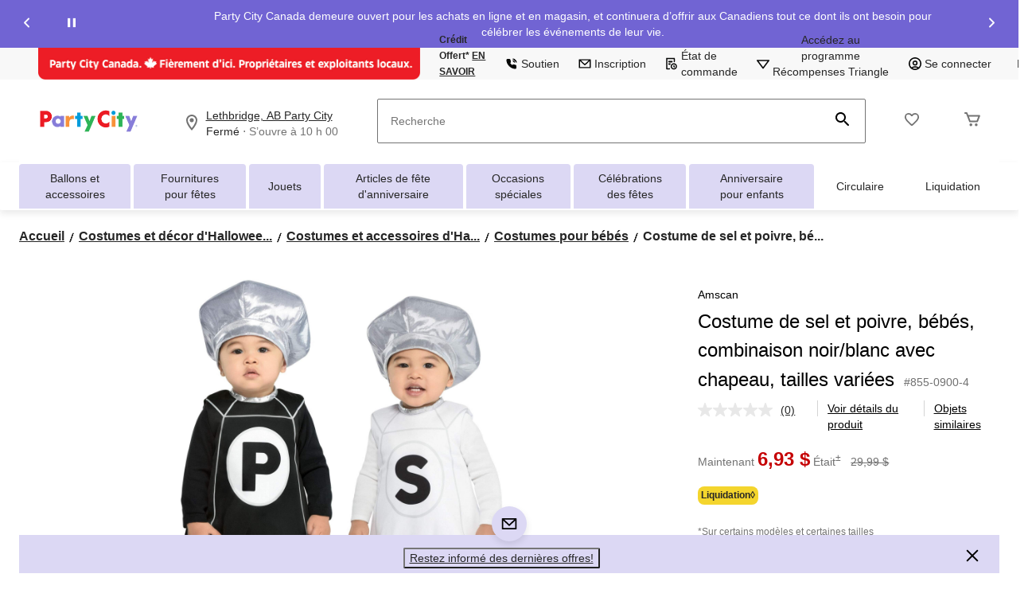

--- FILE ---
content_type: text/html;charset=UTF-8
request_url: https://imgs.signifyd.com/fp/tags?org_id=w2txo5aa&session_id=PTY_NhAAhiCLEgsrYOAlxpkq5ATHKbSeTl&pageid=2
body_size: 412
content:

<html lang="en">
 <head>
  <meta http-equiv="Content-Type" content="text/html; charset=UTF-8">
  <title>empty</title>
 </head>
<body>
 
 <div style="background:url(https://imgs.signifyd.com/fp/clear.png?org_id=w2txo5aa&session_id=pty_nhaahiclegsryoalxpkq5athkbsetl&nonce=ad3cb0384eab1415&w=ad3cb0384eab1415&ck=0&m=1)"></div>
 <img src="https://imgs.signifyd.com/fp/clear.png?org_id=w2txo5aa&session_id=pty_nhaahiclegsryoalxpkq5athkbsetl&nonce=ad3cb0384eab1415&ck=0&m=2" alt="empty" style="visibility:hidden"/>
 
 <script nonce="ad3cb0384eab1415" src="https://imgs.signifyd.com/fp/check.js;CIS3SID=706971DC64F898ACB32ECBAFEAE2D451?org_id=w2txo5aa&session_id=pty_nhaahiclegsryoalxpkq5athkbsetl&nonce=ad3cb0384eab1415"></script>
 </body>
</html>


--- FILE ---
content_type: text/html; charset=utf-8
request_url: https://www.google.com/recaptcha/api2/aframe
body_size: 265
content:
<!DOCTYPE HTML><html><head><meta http-equiv="content-type" content="text/html; charset=UTF-8"></head><body><script nonce="SSd4tPCa1ngLN9rL8pCCmA">/** Anti-fraud and anti-abuse applications only. See google.com/recaptcha */ try{var clients={'sodar':'https://pagead2.googlesyndication.com/pagead/sodar?'};window.addEventListener("message",function(a){try{if(a.source===window.parent){var b=JSON.parse(a.data);var c=clients[b['id']];if(c){var d=document.createElement('img');d.src=c+b['params']+'&rc='+(localStorage.getItem("rc::a")?sessionStorage.getItem("rc::b"):"");window.document.body.appendChild(d);sessionStorage.setItem("rc::e",parseInt(sessionStorage.getItem("rc::e")||0)+1);localStorage.setItem("rc::h",'1768980096439');}}}catch(b){}});window.parent.postMessage("_grecaptcha_ready", "*");}catch(b){}</script></body></html>

--- FILE ---
content_type: text/html;charset=UTF-8
request_url: https://imgs.signifyd.com/fp/ls_fp.html;CIS3SID=706971DC64F898ACB32ECBAFEAE2D451?org_id=w2txo5aa&session_id=pty_nhaahiclegsryoalxpkq5athkbsetl&nonce=ad3cb0384eab1415
body_size: 15329
content:
<!DOCTYPE html><html lang="en"><title>empty</title><body><script type="text/javascript">var td_0R=td_0R||{};td_0R.td_1X=function(td_K,td_o){try{var td_a=[""];var td_F=0;for(var td_O=0;td_O<td_o.length;++td_O){td_a.push(String.fromCharCode(td_K.charCodeAt(td_F)^td_o.charCodeAt(td_O)));td_F++;
if(td_F>=td_K.length){td_F=0;}}return td_a.join("");}catch(td_e){return null;}};td_0R.td_2U=function(td_z){if(!String||!String.fromCharCode||!parseInt){return null;}try{this.td_c=td_z;this.td_d="";this.td_f=function(td_l,td_x){if(0===this.td_d.length){var td_H=this.td_c.substr(0,32);
var td_c="";for(var td_L=32;td_L<td_z.length;td_L+=2){td_c+=String.fromCharCode(parseInt(td_z.substr(td_L,2),16));}this.td_d=td_0R.td_1X(td_H,td_c);}if(this.td_d.substr){return this.td_d.substr(td_l,td_x);
}};}catch(td_t){}return null;};td_0R.td_4N=function(td_f){if(td_f===null||td_f.length===null||!String||!String.fromCharCode){return null;}var td_s=null;try{var td_A="";var td_p=[];var td_C=String.fromCharCode(48)+String.fromCharCode(48)+String.fromCharCode(48);
var td_S=0;for(var td_q=0;td_q<td_f.length;++td_q){if(65+td_S>=126){td_S=0;}var td_o=(td_C+td_f.charCodeAt(td_S++)).slice(-3);td_p.push(td_o);}var td_P=td_p.join("");td_S=0;for(var td_q=0;td_q<td_P.length;
++td_q){if(65+td_S>=126){td_S=0;}var td_e=String.fromCharCode(65+td_S++);if(td_e!==[][[]]+""){td_A+=td_e;}}td_s=td_0R.td_1X(td_A,td_P);}catch(td_h){return null;}return td_s;};td_0R.td_5d=function(td_d){if(td_d===null||td_d.length===null){return null;
}var td_z="";try{var td_k="";var td_x=0;for(var td_i=0;td_i<td_d.length;++td_i){if(65+td_x>=126){td_x=0;}var td_l=String.fromCharCode(65+td_x++);if(td_l!==[][[]]+""){td_k+=td_l;}}var td_v=td_0R.td_1X(td_k,td_d);
var td_Q=td_v.match(/.{1,3}/g);for(var td_i=0;td_i<td_Q.length;++td_i){td_z+=String.fromCharCode(parseInt(td_Q[td_i],10));}}catch(td_Y){return null;}return td_z;};td_0R.tdz_993b844781924fb9bc8e3399e8e2a18b=new td_0R.td_2U("\x39\x39\x33\x62\x38\x34\x34\x37\x38\x31\x39\x32\x34\x66\x62\x39\x62\x63\x38\x65\x33\x33\x39\x39\x65\x38\x65\x32\x61\x31\x38\x62\x34\x61\x34\x64\x34\x31\x30\x62\x35\x36\x35\x33\x35\x32\x34\x32\x35\x36\x35\x32\x34\x64\x35\x62\x35\x62\x30\x38\x33\x39\x35\x36\x30\x30\x30\x39\x35\x64\x30\x36\x34\x37\x31\x33\x37\x38\x34\x62\x31\x37\x35\x39\x31\x63\x36\x66\x31\x34\x35\x66\x35\x33\x30\x63\x35\x36\x34\x65\x35\x64\x30\x31\x35\x37\x35\x39\x34\x34\x35\x62\x35\x64\x34\x35\x35\x63\x35\x64\x35\x61\x30\x61\x30\x64\x35\x38\x30\x36");
function td_G(td_U,td_K,td_p){if(typeof td_p===[][[]]+""||td_p===null){td_p=0;}else{if(td_p<0){td_p=Math.max(0,td_U.length+td_p);}}for(var td_E=td_p,td_u=td_U.length;td_E<td_u;td_E++){if(td_U[td_E]===td_K){return td_E;
}}return -1;}function td_f(td_Q,td_p,td_O){return td_Q.indexOf(td_p,td_O);}function td_A(td_Y){if(typeof td_Y!==((typeof(td_0R.tdz_993b844781924fb9bc8e3399e8e2a18b)!=="undefined"&&typeof(td_0R.tdz_993b844781924fb9bc8e3399e8e2a18b.td_f)!=="undefined")?(td_0R.tdz_993b844781924fb9bc8e3399e8e2a18b.td_f(0,6)):null)||td_Y===null||typeof td_Y.replace===[][[]]+""||td_Y.replace===null){return null;
}return td_Y.replace(/^\s+|\s+$/g,"");}function td_D(td_g){if(typeof td_g!==((typeof(td_0R.tdz_993b844781924fb9bc8e3399e8e2a18b)!=="undefined"&&typeof(td_0R.tdz_993b844781924fb9bc8e3399e8e2a18b.td_f)!=="undefined")?(td_0R.tdz_993b844781924fb9bc8e3399e8e2a18b.td_f(0,6)):null)||td_g===null||typeof td_g.trim===[][[]]+""||td_g.trim===null){return null;
}return td_g.trim();}function td_5P(td_E){if(typeof td_E!==((typeof(td_0R.tdz_993b844781924fb9bc8e3399e8e2a18b)!=="undefined"&&typeof(td_0R.tdz_993b844781924fb9bc8e3399e8e2a18b.td_f)!=="undefined")?(td_0R.tdz_993b844781924fb9bc8e3399e8e2a18b.td_f(0,6)):null)||td_E===null||typeof td_E.trim===[][[]]+""||td_E.trim===null){return null;
}return td_E.trim();}function td_5K(td_K,td_W,td_t){return td_K.indexOf(td_W,td_t);}function td_C(){return Date.now();}function td_r(){return new Date().getTime();}function td_v(){return performance.now();
}function td_S(){return window.performance.now();}function td_4a(td_m){return parseFloat(td_m);}function td_5Z(td_Y){return parseInt(td_Y);}function td_4Y(td_V){return isNaN(td_V);}function td_4u(td_g){return isFinite(td_g);
}function td_B(){if(typeof Number.parseFloat!==[][[]]+""&&typeof Number.parseInt!==[][[]]+""){td_4a=Number.parseFloat;td_5Z=Number.parseInt;}else{if(typeof parseFloat!==[][[]]+""&&typeof parseInt!==[][[]]+""){td_4a=parseFloat;
td_5Z=parseInt;}else{td_4a=null;td_5Z=null;}}if(typeof Number.isNaN!==[][[]]+""){td_4Y=Number.isNaN;}else{if(typeof isNaN!==[][[]]+""){td_4Y=isNaN;}else{td_4Y=null;}}if(typeof Number.isFinite!==[][[]]+""){td_4u=Number.isFinite;
}else{if(typeof isFinite!==[][[]]+""){td_4u=isFinite;}else{td_4u=null;}}}function td_x(){if(!Array.prototype.indexOf){td_5K=td_G;}else{td_5K=td_f;}if(typeof String.prototype.trim!==((typeof(td_0R.tdz_993b844781924fb9bc8e3399e8e2a18b)!=="undefined"&&typeof(td_0R.tdz_993b844781924fb9bc8e3399e8e2a18b.td_f)!=="undefined")?(td_0R.tdz_993b844781924fb9bc8e3399e8e2a18b.td_f(6,8)):null)){td_5P=td_A;
}else{td_5P=td_D;}if(typeof Date.now===[][[]]+""){td_C=td_r;}var td_R=false;if(typeof performance===[][[]]+""||typeof performance.now===[][[]]+""){if(typeof window.performance!==[][[]]+""&&typeof window.performance.now!==[][[]]+""){td_v=td_S;
}else{td_v=td_C;td_R=true;}}if(!td_R){var td_t=td_v();var td_K=td_t.toFixed();if(td_t===td_K){td_v=td_C;}}if(typeof Array.isArray===[][[]]+""){Array.isArray=function(td_g){return Object.prototype.toString.call(td_g)===((typeof(td_0R.tdz_993b844781924fb9bc8e3399e8e2a18b)!=="undefined"&&typeof(td_0R.tdz_993b844781924fb9bc8e3399e8e2a18b.td_f)!=="undefined")?(td_0R.tdz_993b844781924fb9bc8e3399e8e2a18b.td_f(14,14)):null);
};}td_B();}function td_3O(td_R){if(typeof document.readyState!==[][[]]+""&&document.readyState!==null&&typeof document.readyState!==((typeof(td_0R.tdz_993b844781924fb9bc8e3399e8e2a18b)!=="undefined"&&typeof(td_0R.tdz_993b844781924fb9bc8e3399e8e2a18b.td_f)!=="undefined")?(td_0R.tdz_993b844781924fb9bc8e3399e8e2a18b.td_f(28,7)):null)&&document.readyState===((typeof(td_0R.tdz_993b844781924fb9bc8e3399e8e2a18b)!=="undefined"&&typeof(td_0R.tdz_993b844781924fb9bc8e3399e8e2a18b.td_f)!=="undefined")?(td_0R.tdz_993b844781924fb9bc8e3399e8e2a18b.td_f(35,8)):null)){td_R();
}else{if(typeof document.readyState===[][[]]+""){setTimeout(td_R,300);}else{var td_V=200;var td_Y;if(typeof window!==[][[]]+""&&typeof window!==((typeof(td_0R.tdz_993b844781924fb9bc8e3399e8e2a18b)!=="undefined"&&typeof(td_0R.tdz_993b844781924fb9bc8e3399e8e2a18b.td_f)!=="undefined")?(td_0R.tdz_993b844781924fb9bc8e3399e8e2a18b.td_f(28,7)):null)&&window!==null){td_Y=window;
}else{td_Y=document.body;}if(td_Y.addEventListener){td_Y.addEventListener(Number(343388).toString(25),function(){setTimeout(td_R,td_V);},false);}else{if(td_Y.attachEvent){td_Y.attachEvent(((typeof(td_0R.tdz_993b844781924fb9bc8e3399e8e2a18b)!=="undefined"&&typeof(td_0R.tdz_993b844781924fb9bc8e3399e8e2a18b.td_f)!=="undefined")?(td_0R.tdz_993b844781924fb9bc8e3399e8e2a18b.td_f(43,6)):null),function(){setTimeout(td_R,td_V);
},false);}else{var td_d=td_Y.onload;td_Y.onload=new function(){var td_W=true;if(td_d!==null&&typeof td_d===((typeof(td_0R.tdz_993b844781924fb9bc8e3399e8e2a18b)!=="undefined"&&typeof(td_0R.tdz_993b844781924fb9bc8e3399e8e2a18b.td_f)!=="undefined")?(td_0R.tdz_993b844781924fb9bc8e3399e8e2a18b.td_f(6,8)):null)){td_W=td_d();
}setTimeout(td_R,td_V);td_Y.onload=td_d;return td_W;};}}}}}function td_M(){if(typeof td_2k!==[][[]]+""){td_2k();}if(typeof td_0s!==[][[]]+""){td_0s();}if(typeof td_4q!==[][[]]+""){td_4q();}if(typeof td_2x!==[][[]]+""){if(typeof td_4A!==[][[]]+""&&td_4A!==null){td_2x(td_4A,false);
}if(typeof td_2H!==[][[]]+""&&td_2H!==null){td_2x(td_2H,true);}}if(typeof tmx_link_scan!==[][[]]+""){tmx_link_scan();}if(typeof td_2W!==[][[]]+""){td_2W();}if(typeof td_6o!==[][[]]+""){td_6o.start();}if(typeof td_0f!==[][[]]+""){td_0f.start();
}if(typeof td_2E!==[][[]]+""){td_2E();}}function td_1o(){try{td_0R.td_6j();td_0R.td_4r(document);td_3D.td_4V();td_x();var td_t="1";if(typeof td_0R.td_1W!==[][[]]+""&&td_0R.td_1W!==null&&td_0R.td_1W===td_t){td_M();
}else{td_3O(td_M);}}catch(td_u){}}var td_0R=td_0R||{};td_0R.td_1M=function(){};td_0R.hasDebug=false;td_0R.trace=function(){};td_0R.hasTrace=false;td_0R.tdz_81964d94b449471f9627a3c5c594d76f=new td_0R.td_2U("\x38\x31\x39\x36\x34\x64\x39\x34\x62\x34\x34\x39\x34\x37\x31\x66\x39\x36\x32\x37\x61\x33\x63\x35\x63\x35\x39\x34\x64\x37\x36\x66\x30\x38\x30\x30\x30\x62\x30\x35\x30\x30\x35\x31\x30\x66\x30\x33\x35\x61\x30\x64\x35\x35\x35\x62\x35\x37\x35\x33\x35\x34\x30\x30\x35\x63\x35\x38\x37\x62\x37\x31\x33\x33\x37\x32\x32\x65\x37\x30\x30\x61\x35\x33\x34\x62\x35\x35\x30\x39\x35\x32\x35\x33\x30\x62\x34\x38\x34\x35\x34\x30\x35\x37\x34\x36\x30\x64\x35\x38\x31\x39\x30\x36\x35\x64\x34\x37\x35\x38\x35\x36\x35\x62\x35\x34\x30\x32\x35\x38\x34\x34\x35\x62\x35\x36\x34\x63\x35\x62\x30\x61\x35\x31\x30\x37\x35\x30\x35\x37\x31\x39\x35\x35\x34\x34\x35\x37\x30\x38\x35\x63\x35\x33\x35\x36\x34\x65\x35\x37\x30\x62\x35\x35\x35\x62\x31\x30\x30\x65\x34\x36\x35\x65\x35\x36\x35\x36\x31\x39\x35\x36\x31\x35\x30\x36\x31\x65\x30\x37\x34\x64\x30\x33\x34\x61\x30\x65\x34\x33\x35\x33\x35\x35\x35\x62\x30\x35\x34\x33\x30\x63\x30\x61\x35\x64\x35\x37\x34\x64\x30\x64\x31\x34\x31\x34\x35\x36\x34\x37\x30\x62\x34\x30\x35\x64\x35\x36\x35\x61\x30\x64\x35\x30\x30\x34\x34\x61\x35\x39\x35\x65\x34\x32\x31\x35\x35\x36\x35\x38\x31\x35\x31\x37\x35\x61\x34\x39\x30\x65\x34\x39\x30\x35\x30\x36\x35\x36\x30\x33\x31\x31\x35\x35\x35\x33\x35\x32\x31\x30\x30\x33\x31\x39\x35\x30\x30\x34\x30\x34\x30\x32\x31\x34\x35\x35\x35\x65\x31\x34\x35\x64\x35\x33\x34\x30\x30\x64\x35\x31\x34\x33\x31\x62\x34\x36\x31\x31\x35\x36\x35\x37\x35\x62\x30\x61\x35\x34\x35\x33\x32\x62\x36\x62\x36\x39\x37\x34\x37\x61\x30\x36\x34\x61\x36\x31\x37\x39\x32\x65\x37\x63\x36\x30\x36\x64\x36\x34\x31\x39\x30\x32\x34\x38\x30\x39\x37\x62\x34\x31\x34\x66\x30\x63\x35\x66\x35\x31\x31\x62\x33\x62\x37\x38\x37\x35\x37\x63\x33\x30\x36\x33\x36\x36\x32\x62\x35\x31\x35\x32\x34\x62\x35\x39\x34\x37\x30\x62\x35\x66\x34\x30\x34\x63\x36\x63\x37\x39\x37\x35\x37\x63\x36\x33\x36\x35\x33\x36");
var td_0R=td_0R||{};if(typeof td_0R.td_3r===[][[]]+""){td_0R.td_3r=[];}td_0R.td_6j=function(){for(var td_R=0;td_R<td_0R.td_3r.length;++td_R){td_0R.td_3r[td_R]();}};td_0R.td_1Y=function(td_b,td_U){try{var td_t=td_b.length+"&"+td_b;
var td_p="";var td_R=((typeof(td_0R.tdz_81964d94b449471f9627a3c5c594d76f)!=="undefined"&&typeof(td_0R.tdz_81964d94b449471f9627a3c5c594d76f.td_f)!=="undefined")?(td_0R.tdz_81964d94b449471f9627a3c5c594d76f.td_f(0,16)):null);
for(var td_V=0,td_E=0;td_V<td_t.length;td_V++){var td_e=td_t.charCodeAt(td_V)^td_U.charCodeAt(td_E)&10;if(++td_E===td_U.length){td_E=0;}td_p+=td_R.charAt((td_e>>4)&15);td_p+=td_R.charAt(td_e&15);}return td_p;
}catch(td_O){return null;}};td_0R.td_4e=function(){try{var td_d=window.top.document;var td_R=td_d.forms.length;return td_d;}catch(td_y){return document;}};td_0R.td_2v=function(td_d){try{var td_E;if(typeof td_d===[][[]]+""){td_E=window;
}else{if(td_d==="t"){td_E=window.top;}else{if(td_d==="p"){td_E=window.parent;}else{td_E=window;}}}var td_t=td_E.document.forms.length;return td_E;}catch(td_g){return window;}};td_0R.add_lang_attr_html_tag=function(td_m){try{if(td_m===null){return;
}var td_K=td_m.getElementsByTagName(Number(485781).toString(30));if(td_K[0].getAttribute(Number(296632).toString(24))===null||td_K[0].getAttribute(Number(296632).toString(24))===""){td_K[0].setAttribute(Number(296632).toString(24),((typeof(td_0R.tdz_81964d94b449471f9627a3c5c594d76f)!=="undefined"&&typeof(td_0R.tdz_81964d94b449471f9627a3c5c594d76f.td_f)!=="undefined")?(td_0R.tdz_81964d94b449471f9627a3c5c594d76f.td_f(16,2)):null));
}else{}}catch(td_e){}};td_0R.load_iframe=function(td_X,td_V){var td_W=td_2F(5);if(typeof(td_4x)!==[][[]]+""){td_4x(td_W,((typeof(td_0R.tdz_81964d94b449471f9627a3c5c594d76f)!=="undefined"&&typeof(td_0R.tdz_81964d94b449471f9627a3c5c594d76f.td_f)!=="undefined")?(td_0R.tdz_81964d94b449471f9627a3c5c594d76f.td_f(18,6)):null));
}var td_K=td_V.createElement(((typeof(td_0R.tdz_81964d94b449471f9627a3c5c594d76f)!=="undefined"&&typeof(td_0R.tdz_81964d94b449471f9627a3c5c594d76f.td_f)!=="undefined")?(td_0R.tdz_81964d94b449471f9627a3c5c594d76f.td_f(24,6)):null));
td_K.id=td_W;td_K.title=((typeof(td_0R.tdz_81964d94b449471f9627a3c5c594d76f)!=="undefined"&&typeof(td_0R.tdz_81964d94b449471f9627a3c5c594d76f.td_f)!=="undefined")?(td_0R.tdz_81964d94b449471f9627a3c5c594d76f.td_f(30,5)):null);
td_K.setAttribute(((typeof(td_0R.tdz_81964d94b449471f9627a3c5c594d76f)!=="undefined"&&typeof(td_0R.tdz_81964d94b449471f9627a3c5c594d76f.td_f)!=="undefined")?(td_0R.tdz_81964d94b449471f9627a3c5c594d76f.td_f(35,13)):null),Number(890830).toString(31));
td_K.setAttribute(((typeof(td_0R.tdz_81964d94b449471f9627a3c5c594d76f)!=="undefined"&&typeof(td_0R.tdz_81964d94b449471f9627a3c5c594d76f.td_f)!=="undefined")?(td_0R.tdz_81964d94b449471f9627a3c5c594d76f.td_f(48,11)):null),Number(890830).toString(31));
td_K.width="0";td_K.height="0";if(typeof td_K.tabIndex!==[][[]]+""){td_K.tabIndex=((typeof(td_0R.tdz_81964d94b449471f9627a3c5c594d76f)!=="undefined"&&typeof(td_0R.tdz_81964d94b449471f9627a3c5c594d76f.td_f)!=="undefined")?(td_0R.tdz_81964d94b449471f9627a3c5c594d76f.td_f(59,2)):null);
}if(typeof td_1l!==[][[]]+""&&td_1l!==null){td_K.setAttribute(((typeof(td_0R.tdz_81964d94b449471f9627a3c5c594d76f)!=="undefined"&&typeof(td_0R.tdz_81964d94b449471f9627a3c5c594d76f.td_f)!=="undefined")?(td_0R.tdz_81964d94b449471f9627a3c5c594d76f.td_f(61,7)):null),td_1l);
}td_K.style=((typeof(td_0R.tdz_81964d94b449471f9627a3c5c594d76f)!=="undefined"&&typeof(td_0R.tdz_81964d94b449471f9627a3c5c594d76f.td_f)!=="undefined")?(td_0R.tdz_81964d94b449471f9627a3c5c594d76f.td_f(68,83)):null);
td_K.setAttribute(((typeof(td_0R.tdz_81964d94b449471f9627a3c5c594d76f)!=="undefined"&&typeof(td_0R.tdz_81964d94b449471f9627a3c5c594d76f.td_f)!=="undefined")?(td_0R.tdz_81964d94b449471f9627a3c5c594d76f.td_f(151,3)):null),td_X);
td_V.body.appendChild(td_K);};td_0R.csp_nonce=null;td_0R.td_4r=function(td_K){if(typeof td_K.currentScript!==[][[]]+""&&td_K.currentScript!==null){var td_t=td_K.currentScript.getAttribute(((typeof(td_0R.tdz_81964d94b449471f9627a3c5c594d76f)!=="undefined"&&typeof(td_0R.tdz_81964d94b449471f9627a3c5c594d76f.td_f)!=="undefined")?(td_0R.tdz_81964d94b449471f9627a3c5c594d76f.td_f(154,5)):null));
if(typeof td_t!==[][[]]+""&&td_t!==null&&td_t!==""){td_0R.csp_nonce=td_t;}else{if(typeof td_K.currentScript.nonce!==[][[]]+""&&td_K.currentScript.nonce!==null&&td_K.currentScript.nonce!==""){td_0R.csp_nonce=td_K.currentScript.nonce;
}}}};td_0R.td_4M=function(td_g){if(td_0R.csp_nonce!==null){td_g.setAttribute(((typeof(td_0R.tdz_81964d94b449471f9627a3c5c594d76f)!=="undefined"&&typeof(td_0R.tdz_81964d94b449471f9627a3c5c594d76f.td_f)!=="undefined")?(td_0R.tdz_81964d94b449471f9627a3c5c594d76f.td_f(154,5)):null),td_0R.csp_nonce);
if(td_g.getAttribute(((typeof(td_0R.tdz_81964d94b449471f9627a3c5c594d76f)!=="undefined"&&typeof(td_0R.tdz_81964d94b449471f9627a3c5c594d76f.td_f)!=="undefined")?(td_0R.tdz_81964d94b449471f9627a3c5c594d76f.td_f(154,5)):null))!==td_0R.csp_nonce){td_g.nonce=td_0R.csp_nonce;
}}};td_0R.td_3G=function(){try{return new ActiveXObject(activeXMode);}catch(td_t){return null;}};td_0R.td_5l=function(){if(window.XMLHttpRequest){return new XMLHttpRequest();}if(window.ActiveXObject){var td_O=[((typeof(td_0R.tdz_81964d94b449471f9627a3c5c594d76f)!=="undefined"&&typeof(td_0R.tdz_81964d94b449471f9627a3c5c594d76f.td_f)!=="undefined")?(td_0R.tdz_81964d94b449471f9627a3c5c594d76f.td_f(159,18)):null),((typeof(td_0R.tdz_81964d94b449471f9627a3c5c594d76f)!=="undefined"&&typeof(td_0R.tdz_81964d94b449471f9627a3c5c594d76f.td_f)!=="undefined")?(td_0R.tdz_81964d94b449471f9627a3c5c594d76f.td_f(177,14)):null),((typeof(td_0R.tdz_81964d94b449471f9627a3c5c594d76f)!=="undefined"&&typeof(td_0R.tdz_81964d94b449471f9627a3c5c594d76f.td_f)!=="undefined")?(td_0R.tdz_81964d94b449471f9627a3c5c594d76f.td_f(191,17)):null)];
for(var td_t=0;td_t<td_O.length;td_t++){var td_Y=td_0R.td_3G(td_O[td_t]);if(td_Y!==null){return td_Y;}}}return null;};td_0R.tdz_43397cd047a54623911ef6497448d940=new td_0R.td_2U("\x34\x33\x33\x39\x37\x63\x64\x30\x34\x37\x61\x35\x34\x36\x32\x33\x39\x31\x31\x65\x66\x36\x34\x39\x37\x34\x34\x38\x64\x39\x34\x30\x35\x64\x35\x64\x34\x33\x34\x63\x34\x33\x34\x33\x30\x64\x34\x33\x31\x34\x35\x65\x30\x66\x34\x33\x35\x35\x35\x61\x35\x62\x35\x37\x31\x39\x34\x35\x34\x38\x31\x35\x30\x33\x35\x39\x35\x36\x35\x33\x35\x32\x35\x37\x34\x30\x30\x38\x35\x35\x30\x62\x30\x37\x30\x34\x30\x31\x30\x35\x30\x34\x30\x31\x30\x65\x30\x32\x30\x36\x35\x33\x35\x30\x35\x32\x30\x37\x36\x65\x35\x62\x35\x34\x35\x38\x35\x36\x35\x61\x34\x35\x31\x31\x32\x34\x31\x34\x34\x34\x35\x35\x34\x30\x36\x61\x34\x37\x34\x30\x34\x61\x30\x64\x35\x37\x35\x33");
td_0m=function(){var td_LF=((typeof(td_0R.tdz_43397cd047a54623911ef6497448d940)!=="undefined"&&typeof(td_0R.tdz_43397cd047a54623911ef6497448d940.td_f)!=="undefined")?(td_0R.tdz_43397cd047a54623911ef6497448d940.td_f(0,21)):null);
var td_Vq=typeof window===((typeof(td_0R.tdz_43397cd047a54623911ef6497448d940)!=="undefined"&&typeof(td_0R.tdz_43397cd047a54623911ef6497448d940.td_f)!=="undefined")?(td_0R.tdz_43397cd047a54623911ef6497448d940.td_f(21,6)):null);
var td_ii=td_Vq?window:{};if(td_ii.JS_SHA256_NO_WINDOW){td_Vq=false;}var td_bU=!td_ii.JS_SHA256_NO_ARRAY_BUFFER&&typeof ArrayBuffer!==[][[]]+"";var td_Pe=((typeof(td_0R.tdz_43397cd047a54623911ef6497448d940)!=="undefined"&&typeof(td_0R.tdz_43397cd047a54623911ef6497448d940.td_f)!=="undefined")?(td_0R.tdz_43397cd047a54623911ef6497448d940.td_f(27,16)):null).split("");
var td_vm=[-2147483648,8388608,32768,128];var td_Sl=[24,16,8,0];var td_SC=[1116352408,1899447441,3049323471,3921009573,961987163,1508970993,2453635748,2870763221,3624381080,310598401,607225278,1426881987,1925078388,2162078206,2614888103,3248222580,3835390401,4022224774,264347078,604807628,770255983,1249150122,1555081692,1996064986,2554220882,2821834349,2952996808,3210313671,3336571891,3584528711,113926993,338241895,666307205,773529912,1294757372,1396182291,1695183700,1986661051,2177026350,2456956037,2730485921,2820302411,3259730800,3345764771,3516065817,3600352804,4094571909,275423344,430227734,506948616,659060556,883997877,958139571,1322822218,1537002063,1747873779,1955562222,2024104815,2227730452,2361852424,2428436474,2756734187,3204031479,3329325298];
var td_g=[];if(td_ii.JS_SHA256_NO_NODE_JS||!Array.isArray){Array.isArray=function(td_Xl){return Object.prototype.toString.call(td_Xl)===((typeof(td_0R.tdz_43397cd047a54623911ef6497448d940)!=="undefined"&&typeof(td_0R.tdz_43397cd047a54623911ef6497448d940.td_f)!=="undefined")?(td_0R.tdz_43397cd047a54623911ef6497448d940.td_f(43,14)):null);
};}if(td_bU&&(td_ii.JS_SHA256_NO_ARRAY_BUFFER_IS_VIEW||!ArrayBuffer.isView)){ArrayBuffer.isView=function(td_zm){return typeof td_zm===((typeof(td_0R.tdz_43397cd047a54623911ef6497448d940)!=="undefined"&&typeof(td_0R.tdz_43397cd047a54623911ef6497448d940.td_f)!=="undefined")?(td_0R.tdz_43397cd047a54623911ef6497448d940.td_f(21,6)):null)&&td_zm.buffer&&td_zm.buffer.constructor===ArrayBuffer;
};}instance=new td_mx(false,false);this.update=function(td_jI){instance.update(td_jI);};this.hash=function(td_OB){instance.update(td_OB);return instance.toString();};this.toString=function(){return instance.toString();
};function td_mx(){this.blocks=[0,0,0,0,0,0,0,0,0,0,0,0,0,0,0,0,0];this.h0=1779033703;this.h1=3144134277;this.h2=1013904242;this.h3=2773480762;this.h4=1359893119;this.h5=2600822924;this.h6=528734635;this.h7=1541459225;
this.block=this.start=this.bytes=this.hBytes=0;this.finalized=this.hashed=false;this.first=true;}td_mx.prototype.update=function(td_ff){if(this.finalized){return;}var td_LO,td_KF=typeof td_ff;if(td_KF!==((typeof(td_0R.tdz_43397cd047a54623911ef6497448d940)!=="undefined"&&typeof(td_0R.tdz_43397cd047a54623911ef6497448d940.td_f)!=="undefined")?(td_0R.tdz_43397cd047a54623911ef6497448d940.td_f(57,6)):null)){if(td_KF===((typeof(td_0R.tdz_43397cd047a54623911ef6497448d940)!=="undefined"&&typeof(td_0R.tdz_43397cd047a54623911ef6497448d940.td_f)!=="undefined")?(td_0R.tdz_43397cd047a54623911ef6497448d940.td_f(21,6)):null)){if(td_ff===null){throw new Error(td_LF);
}else{if(td_bU&&td_ff.constructor===ArrayBuffer){td_ff=new Uint8Array(td_ff);}else{if(!Array.isArray(td_ff)){if(!td_bU||!ArrayBuffer.isView(td_ff)){throw new Error(td_LF);}}}}}else{throw new Error(td_LF);
}td_LO=true;}var td_hs,td_ut=0,td_cp,td_Qh=td_ff.length,td_PR=this.blocks;while(td_ut<td_Qh){if(this.hashed){this.hashed=false;td_PR[0]=this.block;td_PR[16]=td_PR[1]=td_PR[2]=td_PR[3]=td_PR[4]=td_PR[5]=td_PR[6]=td_PR[7]=td_PR[8]=td_PR[9]=td_PR[10]=td_PR[11]=td_PR[12]=td_PR[13]=td_PR[14]=td_PR[15]=0;
}if(td_LO){for(td_cp=this.start;td_ut<td_Qh&&td_cp<64;++td_ut){td_PR[td_cp>>2]|=td_ff[td_ut]<<td_Sl[td_cp++&3];}}else{for(td_cp=this.start;td_ut<td_Qh&&td_cp<64;++td_ut){td_hs=td_ff.charCodeAt(td_ut);if(td_hs<128){td_PR[td_cp>>2]|=td_hs<<td_Sl[td_cp++&3];
}else{if(td_hs<2048){td_PR[td_cp>>2]|=(192|(td_hs>>6))<<td_Sl[td_cp++&3];td_PR[td_cp>>2]|=(128|(td_hs&63))<<td_Sl[td_cp++&3];}else{if(td_hs<55296||td_hs>=57344){td_PR[td_cp>>2]|=(224|(td_hs>>12))<<td_Sl[td_cp++&3];
td_PR[td_cp>>2]|=(128|((td_hs>>6)&63))<<td_Sl[td_cp++&3];td_PR[td_cp>>2]|=(128|(td_hs&63))<<td_Sl[td_cp++&3];}else{td_hs=65536+(((td_hs&1023)<<10)|(td_ff.charCodeAt(++td_ut)&1023));td_PR[td_cp>>2]|=(240|(td_hs>>18))<<td_Sl[td_cp++&3];
td_PR[td_cp>>2]|=(128|((td_hs>>12)&63))<<td_Sl[td_cp++&3];td_PR[td_cp>>2]|=(128|((td_hs>>6)&63))<<td_Sl[td_cp++&3];td_PR[td_cp>>2]|=(128|(td_hs&63))<<td_Sl[td_cp++&3];}}}}}this.lastByteIndex=td_cp;this.bytes+=td_cp-this.start;
if(td_cp>=64){this.block=td_PR[16];this.start=td_cp-64;this.hash();this.hashed=true;}else{this.start=td_cp;}}if(this.bytes>4294967295){this.hBytes+=this.bytes/4294967296<<0;this.bytes=this.bytes%4294967296;
}return this;};td_mx.prototype.finalize=function(){if(this.finalized){return;}this.finalized=true;var td_Ao=this.blocks,td_hz=this.lastByteIndex;td_Ao[16]=this.block;td_Ao[td_hz>>2]|=td_vm[td_hz&3];this.block=td_Ao[16];
if(td_hz>=56){if(!this.hashed){this.hash();}td_Ao[0]=this.block;td_Ao[16]=td_Ao[1]=td_Ao[2]=td_Ao[3]=td_Ao[4]=td_Ao[5]=td_Ao[6]=td_Ao[7]=td_Ao[8]=td_Ao[9]=td_Ao[10]=td_Ao[11]=td_Ao[12]=td_Ao[13]=td_Ao[14]=td_Ao[15]=0;
}td_Ao[14]=this.hBytes<<3|this.bytes>>>29;td_Ao[15]=this.bytes<<3;this.hash();};td_mx.prototype.hash=function(){var td_Zu=this.h0,td_ZQ=this.h1,td_pB=this.h2,td_tV=this.h3,td_zp=this.h4,td_mG=this.h5,td_ns=this.h6,td_KO=this.h7,td_xG=this.blocks,td_ly,td_Jp,td_Px,td_fY,td_s0,td_sh,td_vg,td_Oq,td_Ir,td_wo,td_X7;
for(td_ly=16;td_ly<64;++td_ly){td_s0=td_xG[td_ly-15];td_Jp=((td_s0>>>7)|(td_s0<<25))^((td_s0>>>18)|(td_s0<<14))^(td_s0>>>3);td_s0=td_xG[td_ly-2];td_Px=((td_s0>>>17)|(td_s0<<15))^((td_s0>>>19)|(td_s0<<13))^(td_s0>>>10);
td_xG[td_ly]=td_xG[td_ly-16]+td_Jp+td_xG[td_ly-7]+td_Px<<0;}td_X7=td_ZQ&td_pB;for(td_ly=0;td_ly<64;td_ly+=4){if(this.first){td_Oq=704751109;td_s0=td_xG[0]-210244248;td_KO=td_s0-1521486534<<0;td_tV=td_s0+143694565<<0;
this.first=false;}else{td_Jp=((td_Zu>>>2)|(td_Zu<<30))^((td_Zu>>>13)|(td_Zu<<19))^((td_Zu>>>22)|(td_Zu<<10));td_Px=((td_zp>>>6)|(td_zp<<26))^((td_zp>>>11)|(td_zp<<21))^((td_zp>>>25)|(td_zp<<7));td_Oq=td_Zu&td_ZQ;
td_fY=td_Oq^(td_Zu&td_pB)^td_X7;td_vg=(td_zp&td_mG)^(~td_zp&td_ns);td_s0=td_KO+td_Px+td_vg+td_SC[td_ly]+td_xG[td_ly];td_sh=td_Jp+td_fY;td_KO=td_tV+td_s0<<0;td_tV=td_s0+td_sh<<0;}td_Jp=((td_tV>>>2)|(td_tV<<30))^((td_tV>>>13)|(td_tV<<19))^((td_tV>>>22)|(td_tV<<10));
td_Px=((td_KO>>>6)|(td_KO<<26))^((td_KO>>>11)|(td_KO<<21))^((td_KO>>>25)|(td_KO<<7));td_Ir=td_tV&td_Zu;td_fY=td_Ir^(td_tV&td_ZQ)^td_Oq;td_vg=(td_KO&td_zp)^(~td_KO&td_mG);td_s0=td_ns+td_Px+td_vg+td_SC[td_ly+1]+td_xG[td_ly+1];
td_sh=td_Jp+td_fY;td_ns=td_pB+td_s0<<0;td_pB=td_s0+td_sh<<0;td_Jp=((td_pB>>>2)|(td_pB<<30))^((td_pB>>>13)|(td_pB<<19))^((td_pB>>>22)|(td_pB<<10));td_Px=((td_ns>>>6)|(td_ns<<26))^((td_ns>>>11)|(td_ns<<21))^((td_ns>>>25)|(td_ns<<7));
td_wo=td_pB&td_tV;td_fY=td_wo^(td_pB&td_Zu)^td_Ir;td_vg=(td_ns&td_KO)^(~td_ns&td_zp);td_s0=td_mG+td_Px+td_vg+td_SC[td_ly+2]+td_xG[td_ly+2];td_sh=td_Jp+td_fY;td_mG=td_ZQ+td_s0<<0;td_ZQ=td_s0+td_sh<<0;td_Jp=((td_ZQ>>>2)|(td_ZQ<<30))^((td_ZQ>>>13)|(td_ZQ<<19))^((td_ZQ>>>22)|(td_ZQ<<10));
td_Px=((td_mG>>>6)|(td_mG<<26))^((td_mG>>>11)|(td_mG<<21))^((td_mG>>>25)|(td_mG<<7));td_X7=td_ZQ&td_pB;td_fY=td_X7^(td_ZQ&td_tV)^td_wo;td_vg=(td_mG&td_ns)^(~td_mG&td_KO);td_s0=td_zp+td_Px+td_vg+td_SC[td_ly+3]+td_xG[td_ly+3];
td_sh=td_Jp+td_fY;td_zp=td_Zu+td_s0<<0;td_Zu=td_s0+td_sh<<0;}this.h0=this.h0+td_Zu<<0;this.h1=this.h1+td_ZQ<<0;this.h2=this.h2+td_pB<<0;this.h3=this.h3+td_tV<<0;this.h4=this.h4+td_zp<<0;this.h5=this.h5+td_mG<<0;
this.h6=this.h6+td_ns<<0;this.h7=this.h7+td_KO<<0;};td_mx.prototype.hex=function(){this.finalize();var td_D5=this.h0,td_sq=this.h1,td_sJ=this.h2,td_hN=this.h3,td_NZ=this.h4,td_vs=this.h5,td_gq=this.h6,td_oQ=this.h7;
var td_zp=td_Pe[(td_D5>>28)&15]+td_Pe[(td_D5>>24)&15]+td_Pe[(td_D5>>20)&15]+td_Pe[(td_D5>>16)&15]+td_Pe[(td_D5>>12)&15]+td_Pe[(td_D5>>8)&15]+td_Pe[(td_D5>>4)&15]+td_Pe[td_D5&15]+td_Pe[(td_sq>>28)&15]+td_Pe[(td_sq>>24)&15]+td_Pe[(td_sq>>20)&15]+td_Pe[(td_sq>>16)&15]+td_Pe[(td_sq>>12)&15]+td_Pe[(td_sq>>8)&15]+td_Pe[(td_sq>>4)&15]+td_Pe[td_sq&15]+td_Pe[(td_sJ>>28)&15]+td_Pe[(td_sJ>>24)&15]+td_Pe[(td_sJ>>20)&15]+td_Pe[(td_sJ>>16)&15]+td_Pe[(td_sJ>>12)&15]+td_Pe[(td_sJ>>8)&15]+td_Pe[(td_sJ>>4)&15]+td_Pe[td_sJ&15]+td_Pe[(td_hN>>28)&15]+td_Pe[(td_hN>>24)&15]+td_Pe[(td_hN>>20)&15]+td_Pe[(td_hN>>16)&15]+td_Pe[(td_hN>>12)&15]+td_Pe[(td_hN>>8)&15]+td_Pe[(td_hN>>4)&15]+td_Pe[td_hN&15]+td_Pe[(td_NZ>>28)&15]+td_Pe[(td_NZ>>24)&15]+td_Pe[(td_NZ>>20)&15]+td_Pe[(td_NZ>>16)&15]+td_Pe[(td_NZ>>12)&15]+td_Pe[(td_NZ>>8)&15]+td_Pe[(td_NZ>>4)&15]+td_Pe[td_NZ&15]+td_Pe[(td_vs>>28)&15]+td_Pe[(td_vs>>24)&15]+td_Pe[(td_vs>>20)&15]+td_Pe[(td_vs>>16)&15]+td_Pe[(td_vs>>12)&15]+td_Pe[(td_vs>>8)&15]+td_Pe[(td_vs>>4)&15]+td_Pe[td_vs&15]+td_Pe[(td_gq>>28)&15]+td_Pe[(td_gq>>24)&15]+td_Pe[(td_gq>>20)&15]+td_Pe[(td_gq>>16)&15]+td_Pe[(td_gq>>12)&15]+td_Pe[(td_gq>>8)&15]+td_Pe[(td_gq>>4)&15]+td_Pe[td_gq&15];
td_zp+=td_Pe[(td_oQ>>28)&15]+td_Pe[(td_oQ>>24)&15]+td_Pe[(td_oQ>>20)&15]+td_Pe[(td_oQ>>16)&15]+td_Pe[(td_oQ>>12)&15]+td_Pe[(td_oQ>>8)&15]+td_Pe[(td_oQ>>4)&15]+td_Pe[td_oQ&15];return td_zp;};td_mx.prototype.toString=td_mx.prototype.hex;
};td_0R.tdz_76cf288dbf7c489097e60f3634504f2e=new td_0R.td_2U("\x37\x36\x63\x66\x32\x38\x38\x64\x62\x66\x37\x63\x34\x38\x39\x30\x39\x37\x65\x36\x30\x66\x33\x36\x33\x34\x35\x30\x34\x66\x32\x65\x30\x37\x30\x36\x35\x33\x35\x36\x30\x32\x30\x38\x30\x38\x35\x34");
var td_g=(function(){function td_os(td_hd,td_Wv){td_hd=[td_hd[0]>>>16,td_hd[0]&65535,td_hd[1]>>>16,td_hd[1]&65535];td_Wv=[td_Wv[0]>>>16,td_Wv[0]&65535,td_Wv[1]>>>16,td_Wv[1]&65535];var td_mg=[0,0,0,0];
td_mg[3]+=td_hd[3]+td_Wv[3];td_mg[2]+=td_mg[3]>>>16;td_mg[3]&=65535;td_mg[2]+=td_hd[2]+td_Wv[2];td_mg[1]+=td_mg[2]>>>16;td_mg[2]&=65535;td_mg[1]+=td_hd[1]+td_Wv[1];td_mg[0]+=td_mg[1]>>>16;td_mg[1]&=65535;
td_mg[0]+=td_hd[0]+td_Wv[0];td_mg[0]&=65535;return[(td_mg[0]<<16)|td_mg[1],(td_mg[2]<<16)|td_mg[3]];}function td_hE(td_wW,td_d1){td_wW=[td_wW[0]>>>16,td_wW[0]&65535,td_wW[1]>>>16,td_wW[1]&65535];td_d1=[td_d1[0]>>>16,td_d1[0]&65535,td_d1[1]>>>16,td_d1[1]&65535];
var td_Vy=[0,0,0,0];td_Vy[3]+=td_wW[3]*td_d1[3];td_Vy[2]+=td_Vy[3]>>>16;td_Vy[3]&=65535;td_Vy[2]+=td_wW[2]*td_d1[3];td_Vy[1]+=td_Vy[2]>>>16;td_Vy[2]&=65535;td_Vy[2]+=td_wW[3]*td_d1[2];td_Vy[1]+=td_Vy[2]>>>16;
td_Vy[2]&=65535;td_Vy[1]+=td_wW[1]*td_d1[3];td_Vy[0]+=td_Vy[1]>>>16;td_Vy[1]&=65535;td_Vy[1]+=td_wW[2]*td_d1[2];td_Vy[0]+=td_Vy[1]>>>16;td_Vy[1]&=65535;td_Vy[1]+=td_wW[3]*td_d1[1];td_Vy[0]+=td_Vy[1]>>>16;
td_Vy[1]&=65535;td_Vy[0]+=(td_wW[0]*td_d1[3])+(td_wW[1]*td_d1[2])+(td_wW[2]*td_d1[1])+(td_wW[3]*td_d1[0]);td_Vy[0]&=65535;return[(td_Vy[0]<<16)|td_Vy[1],(td_Vy[2]<<16)|td_Vy[3]];}function td_oe(td_ph,td_ro){td_ro%=64;
if(td_ro===32){return[td_ph[1],td_ph[0]];}else{if(td_ro<32){return[(td_ph[0]<<td_ro)|(td_ph[1]>>>(32-td_ro)),(td_ph[1]<<td_ro)|(td_ph[0]>>>(32-td_ro))];}else{td_ro-=32;return[(td_ph[1]<<td_ro)|(td_ph[0]>>>(32-td_ro)),(td_ph[0]<<td_ro)|(td_ph[1]>>>(32-td_ro))];
}}}function td_eO(td_IM,td_w4){td_w4%=64;if(td_w4===0){return td_IM;}else{if(td_w4<32){return[(td_IM[0]<<td_w4)|(td_IM[1]>>>(32-td_w4)),td_IM[1]<<td_w4];}else{return[td_IM[1]<<(td_w4-32),0];}}}function td_Ap(td_WL,td_sX){return[td_WL[0]^td_sX[0],td_WL[1]^td_sX[1]];
}function td_Ta(td_EY){td_EY=td_Ap(td_EY,[0,td_EY[0]>>>1]);td_EY=td_hE(td_EY,[4283543511,3981806797]);td_EY=td_Ap(td_EY,[0,td_EY[0]>>>1]);td_EY=td_hE(td_EY,[3301882366,444984403]);td_EY=td_Ap(td_EY,[0,td_EY[0]>>>1]);
return td_EY;}function td_On(td_GQ,td_pV){td_GQ=td_GQ||"";td_pV=td_pV||0;var td_YW=td_GQ.length%16;var td_Cv=td_GQ.length-td_YW;var td_vj=[0,td_pV];var td_Wr=[0,td_pV];var td_A9=[0,0];var td_xA=[0,0];var td_Ch=[2277735313,289559509];
var td_vh=[1291169091,658871167];for(var td_I9=0;td_I9<td_Cv;td_I9=td_I9+16){td_A9=[((td_GQ.charCodeAt(td_I9+4)&255))|((td_GQ.charCodeAt(td_I9+5)&255)<<8)|((td_GQ.charCodeAt(td_I9+6)&255)<<16)|((td_GQ.charCodeAt(td_I9+7)&255)<<24),((td_GQ.charCodeAt(td_I9)&255))|((td_GQ.charCodeAt(td_I9+1)&255)<<8)|((td_GQ.charCodeAt(td_I9+2)&255)<<16)|((td_GQ.charCodeAt(td_I9+3)&255)<<24)];
td_xA=[((td_GQ.charCodeAt(td_I9+12)&255))|((td_GQ.charCodeAt(td_I9+13)&255)<<8)|((td_GQ.charCodeAt(td_I9+14)&255)<<16)|((td_GQ.charCodeAt(td_I9+15)&255)<<24),((td_GQ.charCodeAt(td_I9+8)&255))|((td_GQ.charCodeAt(td_I9+9)&255)<<8)|((td_GQ.charCodeAt(td_I9+10)&255)<<16)|((td_GQ.charCodeAt(td_I9+11)&255)<<24)];
td_A9=td_hE(td_A9,td_Ch);td_A9=td_oe(td_A9,31);td_A9=td_hE(td_A9,td_vh);td_vj=td_Ap(td_vj,td_A9);td_vj=td_oe(td_vj,27);td_vj=td_os(td_vj,td_Wr);td_vj=td_os(td_hE(td_vj,[0,5]),[0,1390208809]);td_xA=td_hE(td_xA,td_vh);
td_xA=td_oe(td_xA,33);td_xA=td_hE(td_xA,td_Ch);td_Wr=td_Ap(td_Wr,td_xA);td_Wr=td_oe(td_Wr,31);td_Wr=td_os(td_Wr,td_vj);td_Wr=td_os(td_hE(td_Wr,[0,5]),[0,944331445]);}td_A9=[0,0];td_xA=[0,0];switch(td_YW){case 15:td_xA=td_Ap(td_xA,td_eO([0,td_GQ.charCodeAt(td_I9+14)],48));
case 14:td_xA=td_Ap(td_xA,td_eO([0,td_GQ.charCodeAt(td_I9+13)],40));case 13:td_xA=td_Ap(td_xA,td_eO([0,td_GQ.charCodeAt(td_I9+12)],32));case 12:td_xA=td_Ap(td_xA,td_eO([0,td_GQ.charCodeAt(td_I9+11)],24));
case 11:td_xA=td_Ap(td_xA,td_eO([0,td_GQ.charCodeAt(td_I9+10)],16));case 10:td_xA=td_Ap(td_xA,td_eO([0,td_GQ.charCodeAt(td_I9+9)],8));case 9:td_xA=td_Ap(td_xA,[0,td_GQ.charCodeAt(td_I9+8)]);td_xA=td_hE(td_xA,td_vh);
td_xA=td_oe(td_xA,33);td_xA=td_hE(td_xA,td_Ch);td_Wr=td_Ap(td_Wr,td_xA);case 8:td_A9=td_Ap(td_A9,td_eO([0,td_GQ.charCodeAt(td_I9+7)],56));case 7:td_A9=td_Ap(td_A9,td_eO([0,td_GQ.charCodeAt(td_I9+6)],48));
case 6:td_A9=td_Ap(td_A9,td_eO([0,td_GQ.charCodeAt(td_I9+5)],40));case 5:td_A9=td_Ap(td_A9,td_eO([0,td_GQ.charCodeAt(td_I9+4)],32));case 4:td_A9=td_Ap(td_A9,td_eO([0,td_GQ.charCodeAt(td_I9+3)],24));case 3:td_A9=td_Ap(td_A9,td_eO([0,td_GQ.charCodeAt(td_I9+2)],16));
case 2:td_A9=td_Ap(td_A9,td_eO([0,td_GQ.charCodeAt(td_I9+1)],8));case 1:td_A9=td_Ap(td_A9,[0,td_GQ.charCodeAt(td_I9)]);td_A9=td_hE(td_A9,td_Ch);td_A9=td_oe(td_A9,31);td_A9=td_hE(td_A9,td_vh);td_vj=td_Ap(td_vj,td_A9);
}td_vj=td_Ap(td_vj,[0,td_GQ.length]);td_Wr=td_Ap(td_Wr,[0,td_GQ.length]);td_vj=td_os(td_vj,td_Wr);td_Wr=td_os(td_Wr,td_vj);td_vj=td_Ta(td_vj);td_Wr=td_Ta(td_Wr);td_vj=td_os(td_vj,td_Wr);td_Wr=td_os(td_Wr,td_vj);
return(((typeof(td_0R.tdz_76cf288dbf7c489097e60f3634504f2e)!=="undefined"&&typeof(td_0R.tdz_76cf288dbf7c489097e60f3634504f2e.td_f)!=="undefined")?(td_0R.tdz_76cf288dbf7c489097e60f3634504f2e.td_f(0,8)):null)+(td_vj[0]>>>0).toString(16)).slice(-8)+(((typeof(td_0R.tdz_76cf288dbf7c489097e60f3634504f2e)!=="undefined"&&typeof(td_0R.tdz_76cf288dbf7c489097e60f3634504f2e.td_f)!=="undefined")?(td_0R.tdz_76cf288dbf7c489097e60f3634504f2e.td_f(0,8)):null)+(td_vj[1]>>>0).toString(16)).slice(-8)+(((typeof(td_0R.tdz_76cf288dbf7c489097e60f3634504f2e)!=="undefined"&&typeof(td_0R.tdz_76cf288dbf7c489097e60f3634504f2e.td_f)!=="undefined")?(td_0R.tdz_76cf288dbf7c489097e60f3634504f2e.td_f(0,8)):null)+(td_Wr[0]>>>0).toString(16)).slice(-8)+(((typeof(td_0R.tdz_76cf288dbf7c489097e60f3634504f2e)!=="undefined"&&typeof(td_0R.tdz_76cf288dbf7c489097e60f3634504f2e.td_f)!=="undefined")?(td_0R.tdz_76cf288dbf7c489097e60f3634504f2e.td_f(0,8)):null)+(td_Wr[1]>>>0).toString(16)).slice(-8);
}return{murmur3_hash128:td_On};})();function td_5T(td_XB,td_zL){return td_g.murmur3_hash128(td_XB,td_zL);}var td_0S={};td_0S.td_1T=function(td_f,td_D){td_D=(typeof td_D===[][[]]+"")?true:td_D;if(td_D){td_f=td_4L.td_2V(td_f);}var td_x=[1518500249,1859775393,2400959708,3395469782];td_f+=String.fromCharCode(128);
var td_v=td_f.length/4+2;var td_Q=Math.ceil(td_v/16);var td_Y=new Array(td_Q);for(var td_E=0;td_E<td_Q;td_E++){td_Y[td_E]=new Array(16);for(var td_X=0;td_X<16;td_X++){td_Y[td_E][td_X]=(td_f.charCodeAt(td_E*64+td_X*4)<<24)|(td_f.charCodeAt(td_E*64+td_X*4+1)<<16)|(td_f.charCodeAt(td_E*64+td_X*4+2)<<8)|(td_f.charCodeAt(td_E*64+td_X*4+3));
}}td_Y[td_Q-1][14]=((td_f.length-1)*8)/Math.pow(2,32);td_Y[td_Q-1][14]=Math.floor(td_Y[td_Q-1][14]);td_Y[td_Q-1][15]=((td_f.length-1)*8)&4294967295;var td_d=1732584193;var td_K=4023233417;var td_G=2562383102;
var td_p=271733878;var td_e=3285377520;var td_V=new Array(80);var td_u,td_r,td_t,td_B,td_y;for(var td_E=0;td_E<td_Q;td_E++){for(var td_M=0;td_M<16;td_M++){td_V[td_M]=td_Y[td_E][td_M];}for(var td_M=16;td_M<80;
td_M++){td_V[td_M]=td_0S.td_0z(td_V[td_M-3]^td_V[td_M-8]^td_V[td_M-14]^td_V[td_M-16],1);}td_u=td_d;td_r=td_K;td_t=td_G;td_B=td_p;td_y=td_e;for(var td_M=0;td_M<80;td_M++){var td_O=Math.floor(td_M/20);var td_R=(td_0S.td_0z(td_u,5)+td_0S.f(td_O,td_r,td_t,td_B)+td_y+td_x[td_O]+td_V[td_M])&4294967295;
td_y=td_B;td_B=td_t;td_t=td_0S.td_0z(td_r,30);td_r=td_u;td_u=td_R;}td_d=(td_d+td_u)&4294967295;td_K=(td_K+td_r)&4294967295;td_G=(td_G+td_t)&4294967295;td_p=(td_p+td_B)&4294967295;td_e=(td_e+td_y)&4294967295;
}return td_0S.td_0B(td_d)+td_0S.td_0B(td_K)+td_0S.td_0B(td_G)+td_0S.td_0B(td_p)+td_0S.td_0B(td_e);};td_0S.f=function(td_t,td_D,td_x,td_U){switch(td_t){case 0:return(td_D&td_x)^(~td_D&td_U);case 1:return td_D^td_x^td_U;
case 2:return(td_D&td_x)^(td_D&td_U)^(td_x&td_U);case 3:return td_D^td_x^td_U;}};td_0S.td_0z=function(td_G,td_M){return(td_G<<td_M)|(td_G>>>(32-td_M));};td_0S.td_0B=function(td_M){var td_g="",td_f;for(var td_t=7;
td_t>=0;td_t--){td_f=(td_M>>>(td_t*4))&15;td_g+=td_f.toString(16);}return td_g;};var td_4L={};td_4L.td_2V=function(td_X){var td_V=td_X.replace(/[\u0080-\u07ff]/g,function(td_U){var td_A=td_U.charCodeAt(0);
return String.fromCharCode(192|td_A>>6,128|td_A&63);});td_V=td_V.replace(/[\u0800-\uffff]/g,function(td_m){var td_g=td_m.charCodeAt(0);return String.fromCharCode(224|td_g>>12,128|td_g>>6&63,128|td_g&63);
});return td_V;};function td_5q(td_y){return td_0S.td_1T(td_y,true);}td_0R.tdz_e3fb1d4e54a141d9b30b3dddab8803f4=new td_0R.td_2U("\x65\x33\x66\x62\x31\x64\x34\x65\x35\x34\x61\x31\x34\x31\x64\x39\x62\x33\x30\x62\x33\x64\x64\x64\x61\x62\x38\x38\x30\x33\x66\x34\x31\x31\x35\x37\x31\x34\x33\x64\x34\x32\x30\x37\x34\x36\x30\x63\x34\x35\x34\x30\x33\x32\x37\x32\x36\x36\x37\x38\x33\x34\x36\x64\x30\x62\x35\x37\x34\x34\x30\x37\x34\x62\x31\x30\x34\x62\x30\x65\x30\x30\x31\x34\x35\x39\x34\x62\x35\x33\x34\x31\x30\x66\x34\x34\x31\x31\x35\x66\x30\x39\x30\x33\x35\x35\x30\x31\x35\x30\x30\x36\x35\x61\x35\x39\x31\x31\x35\x64\x35\x31\x34\x35\x30\x31\x34\x61\x31\x30\x35\x30\x35\x39\x30\x66\x35\x34\x32\x64\x32\x39\x32\x33\x30\x30\x30\x65\x34\x63\x35\x64\x35\x64\x34\x33\x31\x32\x34\x64\x30\x64\x35\x61\x30\x32\x30\x36\x35\x34\x30\x61");
function td_2F(td_V){var td_f="";var td_W=function(){var td_g=Math.floor(Math.random()*62);if(td_g<10){return td_g;}if(td_g<36){return String.fromCharCode(td_g+55);}return String.fromCharCode(td_g+61);
};while(td_f.length<td_V){td_f+=td_W();}return((typeof(td_0R.tdz_e3fb1d4e54a141d9b30b3dddab8803f4)!=="undefined"&&typeof(td_0R.tdz_e3fb1d4e54a141d9b30b3dddab8803f4.td_f)!=="undefined")?(td_0R.tdz_e3fb1d4e54a141d9b30b3dddab8803f4.td_f(0,4)):null)+td_f;
}function td_4H(td_g){var td_X=td_2F(5);if(typeof(td_4x)!==[][[]]+""){td_4x(td_X,td_g);}return td_X;}function td_6c(td_A,td_m,td_Q){var td_D=td_m.getElementsByTagName(Number(103873).toString(18)).item(0);
var td_E=td_m.createElement(((typeof(td_0R.tdz_e3fb1d4e54a141d9b30b3dddab8803f4)!=="undefined"&&typeof(td_0R.tdz_e3fb1d4e54a141d9b30b3dddab8803f4.td_f)!=="undefined")?(td_0R.tdz_e3fb1d4e54a141d9b30b3dddab8803f4.td_f(4,6)):null));
var td_Y=td_4H(((typeof(td_0R.tdz_e3fb1d4e54a141d9b30b3dddab8803f4)!=="undefined"&&typeof(td_0R.tdz_e3fb1d4e54a141d9b30b3dddab8803f4.td_f)!=="undefined")?(td_0R.tdz_e3fb1d4e54a141d9b30b3dddab8803f4.td_f(10,6)):null));
td_E.setAttribute(((typeof(td_0R.tdz_e3fb1d4e54a141d9b30b3dddab8803f4)!=="undefined"&&typeof(td_0R.tdz_e3fb1d4e54a141d9b30b3dddab8803f4.td_f)!=="undefined")?(td_0R.tdz_e3fb1d4e54a141d9b30b3dddab8803f4.td_f(16,2)):null),td_Y);
td_E.setAttribute(Number(1285914).toString(35),((typeof(td_0R.tdz_e3fb1d4e54a141d9b30b3dddab8803f4)!=="undefined"&&typeof(td_0R.tdz_e3fb1d4e54a141d9b30b3dddab8803f4.td_f)!=="undefined")?(td_0R.tdz_e3fb1d4e54a141d9b30b3dddab8803f4.td_f(18,15)):null));
td_0R.td_4M(td_E);if(typeof td_Q!==[][[]]+""){var td_y=false;td_E.onload=td_E.onreadystatechange=function(){if(!td_y&&(!this.readyState||this.readyState===((typeof(td_0R.tdz_e3fb1d4e54a141d9b30b3dddab8803f4)!=="undefined"&&typeof(td_0R.tdz_e3fb1d4e54a141d9b30b3dddab8803f4.td_f)!=="undefined")?(td_0R.tdz_e3fb1d4e54a141d9b30b3dddab8803f4.td_f(33,6)):null)||this.readyState===((typeof(td_0R.tdz_e3fb1d4e54a141d9b30b3dddab8803f4)!=="undefined"&&typeof(td_0R.tdz_e3fb1d4e54a141d9b30b3dddab8803f4.td_f)!=="undefined")?(td_0R.tdz_e3fb1d4e54a141d9b30b3dddab8803f4.td_f(39,8)):null))){td_y=true;
td_Q();}};td_E.onerror=function(td_R){td_y=true;td_Q();};}td_E.setAttribute(((typeof(td_0R.tdz_e3fb1d4e54a141d9b30b3dddab8803f4)!=="undefined"&&typeof(td_0R.tdz_e3fb1d4e54a141d9b30b3dddab8803f4.td_f)!=="undefined")?(td_0R.tdz_e3fb1d4e54a141d9b30b3dddab8803f4.td_f(47,3)):null),td_A);
td_D.appendChild(td_E);}function td_0M(td_m,td_b,td_A,td_M){var td_E=td_M.createElement(((typeof(td_0R.tdz_e3fb1d4e54a141d9b30b3dddab8803f4)!=="undefined"&&typeof(td_0R.tdz_e3fb1d4e54a141d9b30b3dddab8803f4.td_f)!=="undefined")?(td_0R.tdz_e3fb1d4e54a141d9b30b3dddab8803f4.td_f(50,3)):null));
var td_p=td_4H(((typeof(td_0R.tdz_e3fb1d4e54a141d9b30b3dddab8803f4)!=="undefined"&&typeof(td_0R.tdz_e3fb1d4e54a141d9b30b3dddab8803f4.td_f)!=="undefined")?(td_0R.tdz_e3fb1d4e54a141d9b30b3dddab8803f4.td_f(53,3)):null));
td_E.setAttribute(((typeof(td_0R.tdz_e3fb1d4e54a141d9b30b3dddab8803f4)!=="undefined"&&typeof(td_0R.tdz_e3fb1d4e54a141d9b30b3dddab8803f4.td_f)!=="undefined")?(td_0R.tdz_e3fb1d4e54a141d9b30b3dddab8803f4.td_f(16,2)):null),td_p);
td_E.setAttribute(((typeof(td_0R.tdz_e3fb1d4e54a141d9b30b3dddab8803f4)!=="undefined"&&typeof(td_0R.tdz_e3fb1d4e54a141d9b30b3dddab8803f4.td_f)!=="undefined")?(td_0R.tdz_e3fb1d4e54a141d9b30b3dddab8803f4.td_f(56,3)):null),((typeof(td_0R.tdz_e3fb1d4e54a141d9b30b3dddab8803f4)!=="undefined"&&typeof(td_0R.tdz_e3fb1d4e54a141d9b30b3dddab8803f4.td_f)!=="undefined")?(td_0R.tdz_e3fb1d4e54a141d9b30b3dddab8803f4.td_f(59,5)):null));
td_E.style.visibility=((typeof(td_0R.tdz_e3fb1d4e54a141d9b30b3dddab8803f4)!=="undefined"&&typeof(td_0R.tdz_e3fb1d4e54a141d9b30b3dddab8803f4.td_f)!=="undefined")?(td_0R.tdz_e3fb1d4e54a141d9b30b3dddab8803f4.td_f(64,6)):null);
td_E.setAttribute(((typeof(td_0R.tdz_e3fb1d4e54a141d9b30b3dddab8803f4)!=="undefined"&&typeof(td_0R.tdz_e3fb1d4e54a141d9b30b3dddab8803f4.td_f)!=="undefined")?(td_0R.tdz_e3fb1d4e54a141d9b30b3dddab8803f4.td_f(47,3)):null),td_b);
if(typeof td_A!==[][[]]+""){td_E.onload=td_A;td_E.onabort=td_A;td_E.onerror=td_A;td_E.oninvalid=td_A;}td_m.appendChild(td_E);}function td_3o(td_r,td_W){var td_d=td_W.getElementsByTagName(Number(103873).toString(18))[0];
td_0M(td_d,td_r,null,td_W);}td_0R.tdz_99a697fc89e743a1b2b1bb8dea30e037=new td_0R.td_2U("\x39\x39\x61\x36\x39\x37\x66\x63\x38\x39\x65\x37\x34\x33\x61\x31\x62\x32\x62\x31\x62\x62\x38\x64\x65\x61\x33\x30\x65\x30\x33\x37\x30\x63\x30\x65\x35\x30\x30\x65\x37\x66\x37\x36\x32\x34\x32\x31\x30\x38\x30\x39\x35\x37\x37\x32\x31\x32\x35\x37\x30\x30\x34\x35\x30\x33\x30\x66\x34\x34\x35\x37\x31\x30");
var td_0R=td_0R||{};if(typeof td_0R.td_3r===[][[]]+""){td_0R.td_3r=[];}var td_3I=((typeof(td_0R.tdz_99a697fc89e743a1b2b1bb8dea30e037)!=="undefined"&&typeof(td_0R.tdz_99a697fc89e743a1b2b1bb8dea30e037.td_f)!=="undefined")?(td_0R.tdz_99a697fc89e743a1b2b1bb8dea30e037.td_f(0,12)):null);
function td_2e(td_CV){if(typeof td_0V===[][[]]+""){return null;}try{var td_nv=td_0V;var td_Il=window.localStorage.getItem(td_3I);if(td_Il!==null&&td_Il.length>0){td_nv+=((typeof(td_0R.tdz_99a697fc89e743a1b2b1bb8dea30e037)!=="undefined"&&typeof(td_0R.tdz_99a697fc89e743a1b2b1bb8dea30e037.td_f)!=="undefined")?(td_0R.tdz_99a697fc89e743a1b2b1bb8dea30e037.td_f(12,6)):null)+td_Il;
if(td_Il[0]!=="_"){td_1R("_"+td_Il);}}if(td_CV===true){td_nv+=((typeof(td_0R.tdz_99a697fc89e743a1b2b1bb8dea30e037)!=="undefined"&&typeof(td_0R.tdz_99a697fc89e743a1b2b1bb8dea30e037.td_f)!=="undefined")?(td_0R.tdz_99a697fc89e743a1b2b1bb8dea30e037.td_f(18,3)):null);
}td_6c(td_nv,document);return td_nv;}catch(td_Rw){}return null;}function td_1R(td_vd){try{window.localStorage.setItem(td_3I,td_vd);}catch(td_nA){}return null;}td_0R.td_3r.push(function(){var td_3V= new td_0R.td_2U("[base64]");td_0V=(td_3V)?td_3V.td_f(0,119):null;});td_0R.tdz_d53931e632ea48c0aa7082ee4045bff9=new td_0R.td_2U("\x64\x35\x33\x39\x33\x31\x65\x36\x33\x32\x65\x61\x34\x38\x63\x30\x61\x61\x37\x30\x38\x32\x65\x65\x34\x30\x34\x35\x62\x66\x66\x39\x30\x31\x35\x31\x30\x34\x30\x61\x35\x35\x30\x33\x35\x35\x35\x33\x35\x37\x35\x30\x30\x33\x35\x33\x35\x36\x30\x66\x35\x30\x31\x36\x30\x64\x30\x30\x36\x38\x35\x66\x35\x34\x35\x36\x35\x38\x34\x33\x35\x65\x35\x36\x30\x39\x35\x39\x31\x31\x30\x34\x35\x62\x31\x66\x30\x65\x35\x37\x30\x65\x35\x35\x34\x30\x35\x30\x35\x38");
var td_0R=td_0R||{};if(typeof td_0R.td_3r===[][[]]+""){td_0R.td_3r=[];}function td_5s(td_RC){try{if(window.localStorage){var td_VT=null;var td_xi=null;var td_Dg=window.localStorage.getItem(((typeof(td_0R.tdz_d53931e632ea48c0aa7082ee4045bff9)!=="undefined"&&typeof(td_0R.tdz_d53931e632ea48c0aa7082ee4045bff9.td_f)!=="undefined")?(td_0R.tdz_d53931e632ea48c0aa7082ee4045bff9.td_f(0,15)):null));
if(td_Dg!==null){var td_fj=td_Dg.split("_");if(td_fj.length===2){var td_SA=td_fj[1];if(td_SA<td_C()){window.localStorage.setItem(((typeof(td_0R.tdz_d53931e632ea48c0aa7082ee4045bff9)!=="undefined"&&typeof(td_0R.tdz_d53931e632ea48c0aa7082ee4045bff9.td_f)!=="undefined")?(td_0R.tdz_d53931e632ea48c0aa7082ee4045bff9.td_f(0,15)):null),td_2O);
td_VT=td_2O.split("_")[0];td_xi=td_fj[0];}else{td_VT=td_fj[0];}}else{if(td_fj.length===1){window.localStorage.setItem(((typeof(td_0R.tdz_d53931e632ea48c0aa7082ee4045bff9)!=="undefined"&&typeof(td_0R.tdz_d53931e632ea48c0aa7082ee4045bff9.td_f)!=="undefined")?(td_0R.tdz_d53931e632ea48c0aa7082ee4045bff9.td_f(0,15)):null),td_fj[0]+"_"+td_2O.split("_")[1]);
td_VT=td_fj[0];}else{window.localStorage.setItem(((typeof(td_0R.tdz_d53931e632ea48c0aa7082ee4045bff9)!=="undefined"&&typeof(td_0R.tdz_d53931e632ea48c0aa7082ee4045bff9.td_f)!=="undefined")?(td_0R.tdz_d53931e632ea48c0aa7082ee4045bff9.td_f(0,15)):null),td_2O);
td_VT=td_2O.split("_")[0];}}}else{window.localStorage.setItem(((typeof(td_0R.tdz_d53931e632ea48c0aa7082ee4045bff9)!=="undefined"&&typeof(td_0R.tdz_d53931e632ea48c0aa7082ee4045bff9.td_f)!=="undefined")?(td_0R.tdz_d53931e632ea48c0aa7082ee4045bff9.td_f(0,15)):null),td_2O);
td_VT=td_2O.split("_")[0];}var td_Di="";if(td_xi!==null){td_Di=((typeof(td_0R.tdz_d53931e632ea48c0aa7082ee4045bff9)!=="undefined"&&typeof(td_0R.tdz_d53931e632ea48c0aa7082ee4045bff9.td_f)!=="undefined")?(td_0R.tdz_d53931e632ea48c0aa7082ee4045bff9.td_f(15,8)):null)+td_xi;
}var td_Fs=td_0I+td_Di;if(typeof td_RC!==[][[]]+""&&td_RC===true){td_Fs+=((typeof(td_0R.tdz_d53931e632ea48c0aa7082ee4045bff9)!=="undefined"&&typeof(td_0R.tdz_d53931e632ea48c0aa7082ee4045bff9.td_f)!=="undefined")?(td_0R.tdz_d53931e632ea48c0aa7082ee4045bff9.td_f(23,4)):null)+td_0R.td_1Y(((typeof(td_0R.tdz_d53931e632ea48c0aa7082ee4045bff9)!=="undefined"&&typeof(td_0R.tdz_d53931e632ea48c0aa7082ee4045bff9.td_f)!=="undefined")?(td_0R.tdz_d53931e632ea48c0aa7082ee4045bff9.td_f(27,4)):null)+td_VT,td_6D);
}else{td_RC=false;td_Fs+=((typeof(td_0R.tdz_d53931e632ea48c0aa7082ee4045bff9)!=="undefined"&&typeof(td_0R.tdz_d53931e632ea48c0aa7082ee4045bff9.td_f)!=="undefined")?(td_0R.tdz_d53931e632ea48c0aa7082ee4045bff9.td_f(31,4)):null)+td_0R.td_1Y(((typeof(td_0R.tdz_d53931e632ea48c0aa7082ee4045bff9)!=="undefined"&&typeof(td_0R.tdz_d53931e632ea48c0aa7082ee4045bff9.td_f)!=="undefined")?(td_0R.tdz_d53931e632ea48c0aa7082ee4045bff9.td_f(35,4)):null)+td_VT,td_6D);
}td_6c(td_Fs,document);if(typeof td_2e!==[][[]]+""){td_2e(td_RC);}return td_Fs;}}catch(td_DT){}}function td_6p(){td_0R.td_6j();td_0R.td_4r(document);td_x();td_5s(true);}td_0R.td_3r.push(function(){var td_1S= new td_0R.td_2U("[base64]");td_0I=(td_1S)?td_1S.td_f(0,123):null;td_6D=(td_1S)?td_1S.td_f(169,34):null;td_2O=(td_1S)?td_1S.td_f(123,46):null;});td_0R.tdz_fb88f5f90a564a32be99288b3db133c4=new td_0R.td_2U("\x66\x62\x38\x38\x66\x35\x66\x39\x30\x61\x35\x36\x34\x61\x33\x32\x62\x65\x39\x39\x32\x38\x38\x62\x33\x64\x62\x31\x33\x33\x63\x34\x34\x36\x32\x64\x36\x38\x36\x61\x34\x39\x31\x35\x32\x39\x36\x39\x36\x32\x32\x65\x34\x35\x35\x33\x34\x36\x30\x30\x31\x33\x37\x64\x33\x32\x33\x31\x31\x36\x31\x39\x37\x64\x36\x38\x36\x63\x32\x64\x34\x33\x30\x31\x31\x30\x35\x30\x31\x33\x36\x37\x30\x63\x34\x31\x30\x35\x30\x61\x37\x37\x34\x38\x30\x33\x34\x37\x30\x37\x31\x39\x37\x64\x30\x38\x35\x62\x35\x66\x37\x31\x30\x35\x35\x34\x35\x37\x34\x64\x32\x30\x35\x64\x35\x65\x35\x37\x37\x64\x35\x63\x30\x35\x31\x63\x32\x31\x30\x36\x35\x36\x37\x36\x35\x37\x30\x34\x37\x35\x34\x39\x32\x37\x35\x63\x35\x66\x32\x37\x37\x30\x30\x32\x35\x65\x35\x39\x32\x65\x36\x36\x31\x39\x37\x31\x30\x35\x35\x34\x35\x62\x32\x64\x33\x36\x36\x30\x35\x38\x37\x30\x34\x61\x35\x37\x31\x35\x34\x30\x30\x31\x31\x30\x36\x38\x35\x32\x35\x64\x30\x37\x35\x31\x31\x65\x33\x31\x35\x39\x35\x35\x31\x35\x34\x30\x30\x38\x35\x65\x37\x32\x31\x33\x35\x61\x34\x31\x34\x37\x30\x34\x34\x31\x36\x37\x32\x31\x32\x37\x34\x62\x35\x36\x34\x35\x34\x62\x35\x64\x31\x30\x36\x36\x32\x37\x32\x66\x35\x65\x35\x31\x35\x61\x30\x66\x35\x31\x33\x36\x31\x37\x35\x65\x35\x65\x30\x66\x35\x62\x32\x35\x35\x31\x34\x32\x30\x65\x35\x38\x35\x33\x37\x62\x30\x63\x35\x64\x35\x62\x33\x35\x30\x30\x35\x62\x37\x36\x35\x66\x35\x36\x35\x31\x33\x35\x35\x36\x30\x36\x34\x64\x37\x37\x34\x62\x35\x61\x32\x63\x36\x37\x32\x30\x30\x62\x34\x61\x35\x64\x30\x30\x35\x61\x31\x65\x37\x61\x34\x32\x30\x38\x37\x61\x36\x35\x36\x63\x30\x38\x35\x32\x35\x64\x32\x66\x30\x63\x31\x36\x37\x34\x35\x62\x34\x64\x35\x31\x32\x30\x34\x31\x30\x62\x31\x35\x34\x32\x35\x36\x34\x31\x32\x32\x34\x34\x31\x36\x30\x65\x35\x64\x36\x62\x30\x37\x35\x33\x30\x37\x34\x62\x35\x39\x33\x37\x35\x30\x34\x34\x34\x37\x30\x38\x35\x63\x35\x63\x30\x62\x32\x36\x35\x38\x35\x62\x37\x39\x37\x63\x37\x64\x32\x39\x35\x63\x30\x61\x31\x33\x34\x34\x35\x36\x34\x31\x30\x63\x34\x36\x32\x35\x30\x33\x35\x35\x35\x31\x30\x38\x35\x61\x32\x38\x35\x63\x34\x34\x31\x32\x35\x36\x35\x37\x34\x34\x30\x34\x37\x65\x36\x31\x32\x62\x32\x30\x37\x63\x34\x31\x34\x32\x35\x34\x35\x37\x31\x30\x35\x36\x31\x36\x32\x62\x37\x34\x37\x65\x35\x63\x30\x31\x35\x64\x30\x61\x30\x37\x36\x63\x34\x61\x30\x66\x35\x31\x30\x33\x35\x37\x34\x34\x31\x33\x34\x33\x37\x31\x35\x31\x30\x32\x35\x38\x35\x64\x32\x66\x30\x61\x34\x33\x35\x30\x35\x65\x35\x34\x35\x39\x33\x35\x35\x61\x30\x61\x33\x35\x35\x38\x35\x64\x35\x37\x30\x63\x34\x33\x31\x35\x32\x66\x35\x39\x35\x62\x33\x31\x35\x63\x30\x38\x35\x64\x35\x66\x31\x36\x34\x36\x31\x36\x36\x34\x30\x39\x35\x63\x35\x63\x30\x37\x32\x34\x35\x37\x35\x64\x34\x30\x35\x37\x35\x31\x30\x36\x37\x63\x31\x34\x30\x37\x35\x66\x37\x31\x36\x30\x32\x37\x36\x37\x31\x33\x30\x63\x37\x37\x36\x62\x32\x61\x35\x63\x30\x38\x34\x63\x34\x38\x34\x31\x35\x34\x34\x34\x35\x39\x32\x64\x35\x61\x35\x63\x31\x37\x31\x64\x37\x62\x35\x35\x35\x33\x35\x62\x35\x33\x32\x30\x35\x36\x31\x36\x31\x30\x34\x38\x35\x61\x36\x33\x30\x62\x35\x62\x30\x38\x30\x37\x35\x31\x36\x38\x30\x65\x35\x61\x30\x38\x35\x63\x31\x66\x30\x38\x36\x35\x35\x39\x35\x30\x30\x38\x36\x33\x35\x33\x30\x36\x32\x39\x35\x30\x35\x37\x34\x37\x34\x30\x31\x38\x30\x33\x35\x32\x31\x36\x30\x31\x35\x39\x36\x34\x35\x61\x30\x64\x35\x30\x30\x39\x31\x35\x34\x62\x31\x38\x35\x37\x30\x35\x33\x31\x35\x30\x35\x65\x30\x35\x35\x61\x34\x31\x34\x37\x34\x31\x30\x62\x31\x63\x35\x33\x33\x32\x35\x30\x35\x37\x35\x36\x35\x37\x34\x66\x31\x31\x31\x33\x35\x63\x33\x35\x35\x38\x35\x64\x35\x37\x30\x63\x34\x33\x31\x35\x34\x32\x30\x66\x36\x66\x30\x66\x35\x62\x30\x32\x35\x36\x34\x37\x31\x32\x31\x35\x36\x30\x35\x64\x31\x32\x34\x37\x35\x33\x33\x35\x30\x63\x35\x37\x35\x64\x35\x64\x34\x66\x34\x62\x34\x32\x36\x30\x30\x31\x31\x30\x34\x37\x35\x36\x34\x31\x34\x33\x30\x36\x35\x36\x35\x32\x30\x62\x36\x66\x30\x66\x35\x62\x30\x32\x35\x36\x34\x37\x31\x32\x31\x35\x36\x65\x36\x34\x33\x36\x35\x61\x35\x63\x30\x36\x30\x61\x34\x65\x34\x61\x31\x32\x30\x61\x30\x38\x35\x32\x30\x33\x33\x33\x30\x62\x35\x66\x35\x37\x35\x63\x31\x34\x34\x37\x34\x36\x32\x66\x37\x64\x36\x66\x30\x66\x35\x62\x30\x32\x35\x36\x34\x37\x31\x32\x31\x35\x30\x66\x30\x63\x33\x36\x35\x61\x35\x63\x30\x36\x30\x61\x34\x65\x34\x61\x31\x32\x30\x31\x30\x64\x33\x35\x35\x61\x30\x61\x30\x36\x35\x65\x34\x34\x34\x30\x34\x33\x37\x61\x33\x32\x34\x32\x30\x63\x31\x36\x35\x36\x36\x32\x30\x66\x35\x37\x35\x34\x30\x65\x34\x32\x34\x35\x31\x34\x32\x32\x37\x36\x36\x35\x30\x62\x30\x62\x35\x64\x35\x36\x34\x35\x34\x62\x31\x38\x35\x31\x31\x64\x35\x35\x35\x33\x37\x63\x35\x32\x35\x30\x34\x33\x37\x62\x33\x35\x34\x32\x36\x30\x37\x35\x30\x37\x35\x36\x34\x36\x37\x36\x36\x33\x33\x36\x35\x63\x35\x38\x35\x30\x30\x65\x34\x34\x34\x31\x34\x32\x33\x35\x35\x31\x35\x36\x35\x63\x35\x64\x31\x38\x35\x34\x31\x64\x35\x34\x33\x35\x35\x38\x35\x64\x35\x37\x30\x63\x34\x33\x31\x35\x34\x32\x36\x38\x35\x30\x30\x39\x35\x62\x30\x33\x31\x39\x30\x37\x34\x66\x30\x35\x36\x31\x35\x64\x30\x66\x35\x37\x35\x64\x31\x35\x31\x36\x31\x39\x36\x39\x35\x61\x35\x37\x35\x36\x30\x37\x31\x33\x35\x63\x34\x63\x30\x31\x36\x34\x35\x61\x30\x64\x35\x30\x30\x39\x31\x35\x34\x62\x31\x38\x33\x36\x35\x64\x30\x39\x35\x37\x35\x35\x34\x31\x30\x64\x31\x38\x30\x35\x33\x36\x35\x61\x35\x63\x30\x36\x30\x61\x34\x65\x34\x61\x31\x32\x36\x38\x35\x30\x30\x64\x35\x64\x30\x31\x34\x32\x30\x30\x30\x33\x31\x64\x35\x33\x34\x31\x30\x38\x30\x39\x35\x36\x35\x37\x31\x31\x35\x62\x33\x31\x35\x30\x35\x65\x30\x35\x35\x61\x34\x31\x34\x37\x34\x31\x30\x32\x30\x33\x32\x66\x30\x34\x35\x61\x37\x30\x35\x63\x34\x63\x35\x64\x30\x65\x36\x35\x30\x64\x31\x31\x35\x38\x35\x63\x35\x64\x32\x63\x36\x37\x30\x66\x33\x32\x35\x39\x35\x63\x34\x36\x36\x64\x34\x36\x35\x30\x37\x66\x33\x32\x31\x35\x37\x39\x36\x34\x33\x33\x35\x61\x34\x31\x34\x32\x30\x62\x35\x36\x34\x64\x31\x32\x35\x39\x31\x38\x31\x34\x35\x32\x30\x38\x30\x62\x35\x35\x31\x33\x36\x36\x33\x31\x37\x38\x30\x39\x30\x30\x35\x32\x35\x64\x30\x35\x34\x31\x33\x64\x35\x36\x35\x32\x30\x62\x35\x30\x35\x35\x34\x30\x34\x31\x36\x30\x35\x33\x30\x34\x30\x34\x34\x62\x35\x30\x36\x30\x35\x64\x35\x35\x30\x64\x34\x37\x30\x31\x32\x63\x35\x65\x34\x37\x35\x61\x30\x35\x35\x64\x30\x35\x30\x33\x34\x63\x35\x31\x30\x39\x35\x62\x33\x62\x34\x61\x35\x31\x30\x37\x35\x34\x34\x34\x35\x64\x30\x33\x34\x31\x35\x33\x31\x34\x30\x30\x30\x33\x31\x36\x31\x64\x37\x61\x34\x61\x30\x33\x34\x35\x30\x31\x30\x37\x35\x35\x35\x34\x35\x36\x35\x39\x31\x62\x34\x39\x31\x32\x34\x64\x35\x65\x30\x30\x35\x63\x30\x38\x30\x33\x31\x66\x34\x65\x35\x63\x36\x36\x35\x63\x30\x65\x35\x64\x35\x37\x34\x64\x30\x63\x36\x39\x35\x38\x35\x36\x34\x62\x34\x63\x31\x30\x35\x61\x30\x61\x30\x35\x35\x38\x36\x33\x35\x32\x30\x37\x31\x34\x33\x65\x31\x32\x35\x34\x35\x39\x31\x32\x35\x33\x30\x39\x34\x62\x35\x64\x33\x37\x35\x30\x34\x34\x34\x37\x30\x38\x35\x63\x35\x63\x32\x33\x30\x62\x35\x64\x34\x62\x35\x64\x35\x31\x35\x63\x34\x32\x30\x32\x35\x63\x31\x32\x34\x39\x31\x33\x36\x30\x30\x36\x35\x33\x30\x39\x30\x37\x31\x38\x37\x65\x30\x61\x34\x30\x30\x33\x35\x37\x34\x34\x34\x31\x37\x63\x35\x35\x35\x62\x30\x66\x34\x30");
var td_0R=td_0R||{};var td_H=0;var td_w=1;var td_l=2;var td_P=3;var td_z=4;td_0R.td_3X=td_H;var td_3D={td_4V:function(){if(typeof navigator!==[][[]]+""){this.td_T(navigator.userAgent,navigator.vendor,navigator.platform,navigator.appVersion,window.opera);
}},td_T:function(td_R,td_y,td_D,td_r,td_M){this.td_s=[{string:td_R,subString:((typeof(td_0R.tdz_fb88f5f90a564a32be99288b3db133c4)!=="undefined"&&typeof(td_0R.tdz_fb88f5f90a564a32be99288b3db133c4.td_f)!=="undefined")?(td_0R.tdz_fb88f5f90a564a32be99288b3db133c4.td_f(0,5)):null),versionSearch:((typeof(td_0R.tdz_fb88f5f90a564a32be99288b3db133c4)!=="undefined"&&typeof(td_0R.tdz_fb88f5f90a564a32be99288b3db133c4.td_f)!=="undefined")?(td_0R.tdz_fb88f5f90a564a32be99288b3db133c4.td_f(5,4)):null),identity:((typeof(td_0R.tdz_fb88f5f90a564a32be99288b3db133c4)!=="undefined"&&typeof(td_0R.tdz_fb88f5f90a564a32be99288b3db133c4.td_f)!=="undefined")?(td_0R.tdz_fb88f5f90a564a32be99288b3db133c4.td_f(9,5)):null)},{string:td_R,subString:((typeof(td_0R.tdz_fb88f5f90a564a32be99288b3db133c4)!=="undefined"&&typeof(td_0R.tdz_fb88f5f90a564a32be99288b3db133c4.td_f)!=="undefined")?(td_0R.tdz_fb88f5f90a564a32be99288b3db133c4.td_f(14,5)):null),versionSearch:((typeof(td_0R.tdz_fb88f5f90a564a32be99288b3db133c4)!=="undefined"&&typeof(td_0R.tdz_fb88f5f90a564a32be99288b3db133c4.td_f)!=="undefined")?(td_0R.tdz_fb88f5f90a564a32be99288b3db133c4.td_f(19,4)):null),identity:((typeof(td_0R.tdz_fb88f5f90a564a32be99288b3db133c4)!=="undefined"&&typeof(td_0R.tdz_fb88f5f90a564a32be99288b3db133c4.td_f)!=="undefined")?(td_0R.tdz_fb88f5f90a564a32be99288b3db133c4.td_f(23,11)):null)},{string:td_R,subString:((typeof(td_0R.tdz_fb88f5f90a564a32be99288b3db133c4)!=="undefined"&&typeof(td_0R.tdz_fb88f5f90a564a32be99288b3db133c4.td_f)!=="undefined")?(td_0R.tdz_fb88f5f90a564a32be99288b3db133c4.td_f(34,10)):null),versionSearch:((typeof(td_0R.tdz_fb88f5f90a564a32be99288b3db133c4)!=="undefined"&&typeof(td_0R.tdz_fb88f5f90a564a32be99288b3db133c4.td_f)!=="undefined")?(td_0R.tdz_fb88f5f90a564a32be99288b3db133c4.td_f(34,10)):null),identity:((typeof(td_0R.tdz_fb88f5f90a564a32be99288b3db133c4)!=="undefined"&&typeof(td_0R.tdz_fb88f5f90a564a32be99288b3db133c4.td_f)!=="undefined")?(td_0R.tdz_fb88f5f90a564a32be99288b3db133c4.td_f(34,10)):null)},{string:td_R,subString:((typeof(td_0R.tdz_fb88f5f90a564a32be99288b3db133c4)!=="undefined"&&typeof(td_0R.tdz_fb88f5f90a564a32be99288b3db133c4.td_f)!=="undefined")?(td_0R.tdz_fb88f5f90a564a32be99288b3db133c4.td_f(44,5)):null),versionSearch:((typeof(td_0R.tdz_fb88f5f90a564a32be99288b3db133c4)!=="undefined"&&typeof(td_0R.tdz_fb88f5f90a564a32be99288b3db133c4.td_f)!=="undefined")?(td_0R.tdz_fb88f5f90a564a32be99288b3db133c4.td_f(49,4)):null),identity:((typeof(td_0R.tdz_fb88f5f90a564a32be99288b3db133c4)!=="undefined"&&typeof(td_0R.tdz_fb88f5f90a564a32be99288b3db133c4.td_f)!=="undefined")?(td_0R.tdz_fb88f5f90a564a32be99288b3db133c4.td_f(49,4)):null)},{string:td_R,subString:((typeof(td_0R.tdz_fb88f5f90a564a32be99288b3db133c4)!=="undefined"&&typeof(td_0R.tdz_fb88f5f90a564a32be99288b3db133c4.td_f)!=="undefined")?(td_0R.tdz_fb88f5f90a564a32be99288b3db133c4.td_f(53,4)):null),versionSearch:((typeof(td_0R.tdz_fb88f5f90a564a32be99288b3db133c4)!=="undefined"&&typeof(td_0R.tdz_fb88f5f90a564a32be99288b3db133c4.td_f)!=="undefined")?(td_0R.tdz_fb88f5f90a564a32be99288b3db133c4.td_f(57,3)):null),identity:((typeof(td_0R.tdz_fb88f5f90a564a32be99288b3db133c4)!=="undefined"&&typeof(td_0R.tdz_fb88f5f90a564a32be99288b3db133c4.td_f)!=="undefined")?(td_0R.tdz_fb88f5f90a564a32be99288b3db133c4.td_f(49,4)):null)},{string:td_R,subString:((typeof(td_0R.tdz_fb88f5f90a564a32be99288b3db133c4)!=="undefined"&&typeof(td_0R.tdz_fb88f5f90a564a32be99288b3db133c4.td_f)!=="undefined")?(td_0R.tdz_fb88f5f90a564a32be99288b3db133c4.td_f(60,5)):null),versionSearch:((typeof(td_0R.tdz_fb88f5f90a564a32be99288b3db133c4)!=="undefined"&&typeof(td_0R.tdz_fb88f5f90a564a32be99288b3db133c4.td_f)!=="undefined")?(td_0R.tdz_fb88f5f90a564a32be99288b3db133c4.td_f(65,4)):null),identity:((typeof(td_0R.tdz_fb88f5f90a564a32be99288b3db133c4)!=="undefined"&&typeof(td_0R.tdz_fb88f5f90a564a32be99288b3db133c4.td_f)!=="undefined")?(td_0R.tdz_fb88f5f90a564a32be99288b3db133c4.td_f(49,4)):null)},{string:td_R,subString:((typeof(td_0R.tdz_fb88f5f90a564a32be99288b3db133c4)!=="undefined"&&typeof(td_0R.tdz_fb88f5f90a564a32be99288b3db133c4.td_f)!=="undefined")?(td_0R.tdz_fb88f5f90a564a32be99288b3db133c4.td_f(69,7)):null),versionSearch:((typeof(td_0R.tdz_fb88f5f90a564a32be99288b3db133c4)!=="undefined"&&typeof(td_0R.tdz_fb88f5f90a564a32be99288b3db133c4.td_f)!=="undefined")?(td_0R.tdz_fb88f5f90a564a32be99288b3db133c4.td_f(76,6)):null),identity:((typeof(td_0R.tdz_fb88f5f90a564a32be99288b3db133c4)!=="undefined"&&typeof(td_0R.tdz_fb88f5f90a564a32be99288b3db133c4.td_f)!=="undefined")?(td_0R.tdz_fb88f5f90a564a32be99288b3db133c4.td_f(49,4)):null)},{string:td_R,subString:((typeof(td_0R.tdz_fb88f5f90a564a32be99288b3db133c4)!=="undefined"&&typeof(td_0R.tdz_fb88f5f90a564a32be99288b3db133c4.td_f)!=="undefined")?(td_0R.tdz_fb88f5f90a564a32be99288b3db133c4.td_f(82,9)):null),versionSearch:((typeof(td_0R.tdz_fb88f5f90a564a32be99288b3db133c4)!=="undefined"&&typeof(td_0R.tdz_fb88f5f90a564a32be99288b3db133c4.td_f)!=="undefined")?(td_0R.tdz_fb88f5f90a564a32be99288b3db133c4.td_f(82,9)):null),identity:((typeof(td_0R.tdz_fb88f5f90a564a32be99288b3db133c4)!=="undefined"&&typeof(td_0R.tdz_fb88f5f90a564a32be99288b3db133c4.td_f)!=="undefined")?(td_0R.tdz_fb88f5f90a564a32be99288b3db133c4.td_f(91,6)):null)},{string:td_R,subString:((typeof(td_0R.tdz_fb88f5f90a564a32be99288b3db133c4)!=="undefined"&&typeof(td_0R.tdz_fb88f5f90a564a32be99288b3db133c4.td_f)!=="undefined")?(td_0R.tdz_fb88f5f90a564a32be99288b3db133c4.td_f(97,14)):null),identity:((typeof(td_0R.tdz_fb88f5f90a564a32be99288b3db133c4)!=="undefined"&&typeof(td_0R.tdz_fb88f5f90a564a32be99288b3db133c4.td_f)!=="undefined")?(td_0R.tdz_fb88f5f90a564a32be99288b3db133c4.td_f(97,14)):null)},{string:td_R,subString:((typeof(td_0R.tdz_fb88f5f90a564a32be99288b3db133c4)!=="undefined"&&typeof(td_0R.tdz_fb88f5f90a564a32be99288b3db133c4.td_f)!=="undefined")?(td_0R.tdz_fb88f5f90a564a32be99288b3db133c4.td_f(111,9)):null),identity:((typeof(td_0R.tdz_fb88f5f90a564a32be99288b3db133c4)!=="undefined"&&typeof(td_0R.tdz_fb88f5f90a564a32be99288b3db133c4.td_f)!=="undefined")?(td_0R.tdz_fb88f5f90a564a32be99288b3db133c4.td_f(111,9)):null)},{string:td_R,subString:((typeof(td_0R.tdz_fb88f5f90a564a32be99288b3db133c4)!=="undefined"&&typeof(td_0R.tdz_fb88f5f90a564a32be99288b3db133c4.td_f)!=="undefined")?(td_0R.tdz_fb88f5f90a564a32be99288b3db133c4.td_f(120,8)):null),identity:((typeof(td_0R.tdz_fb88f5f90a564a32be99288b3db133c4)!=="undefined"&&typeof(td_0R.tdz_fb88f5f90a564a32be99288b3db133c4.td_f)!=="undefined")?(td_0R.tdz_fb88f5f90a564a32be99288b3db133c4.td_f(111,9)):null)},{string:td_R,subString:((typeof(td_0R.tdz_fb88f5f90a564a32be99288b3db133c4)!=="undefined"&&typeof(td_0R.tdz_fb88f5f90a564a32be99288b3db133c4.td_f)!=="undefined")?(td_0R.tdz_fb88f5f90a564a32be99288b3db133c4.td_f(128,6)):null),identity:((typeof(td_0R.tdz_fb88f5f90a564a32be99288b3db133c4)!=="undefined"&&typeof(td_0R.tdz_fb88f5f90a564a32be99288b3db133c4.td_f)!=="undefined")?(td_0R.tdz_fb88f5f90a564a32be99288b3db133c4.td_f(128,6)):null)},{string:td_R,subString:((typeof(td_0R.tdz_fb88f5f90a564a32be99288b3db133c4)!=="undefined"&&typeof(td_0R.tdz_fb88f5f90a564a32be99288b3db133c4.td_f)!=="undefined")?(td_0R.tdz_fb88f5f90a564a32be99288b3db133c4.td_f(134,6)):null),identity:((typeof(td_0R.tdz_fb88f5f90a564a32be99288b3db133c4)!=="undefined"&&typeof(td_0R.tdz_fb88f5f90a564a32be99288b3db133c4.td_f)!=="undefined")?(td_0R.tdz_fb88f5f90a564a32be99288b3db133c4.td_f(134,6)):null)},{string:td_R,subString:((typeof(td_0R.tdz_fb88f5f90a564a32be99288b3db133c4)!=="undefined"&&typeof(td_0R.tdz_fb88f5f90a564a32be99288b3db133c4.td_f)!=="undefined")?(td_0R.tdz_fb88f5f90a564a32be99288b3db133c4.td_f(140,7)):null),versionSearch:((typeof(td_0R.tdz_fb88f5f90a564a32be99288b3db133c4)!=="undefined"&&typeof(td_0R.tdz_fb88f5f90a564a32be99288b3db133c4.td_f)!=="undefined")?(td_0R.tdz_fb88f5f90a564a32be99288b3db133c4.td_f(147,8)):null),identity:((typeof(td_0R.tdz_fb88f5f90a564a32be99288b3db133c4)!=="undefined"&&typeof(td_0R.tdz_fb88f5f90a564a32be99288b3db133c4.td_f)!=="undefined")?(td_0R.tdz_fb88f5f90a564a32be99288b3db133c4.td_f(140,7)):null)},{string:td_R,subString:((typeof(td_0R.tdz_fb88f5f90a564a32be99288b3db133c4)!=="undefined"&&typeof(td_0R.tdz_fb88f5f90a564a32be99288b3db133c4.td_f)!=="undefined")?(td_0R.tdz_fb88f5f90a564a32be99288b3db133c4.td_f(155,5)):null),identity:((typeof(td_0R.tdz_fb88f5f90a564a32be99288b3db133c4)!=="undefined"&&typeof(td_0R.tdz_fb88f5f90a564a32be99288b3db133c4.td_f)!=="undefined")?(td_0R.tdz_fb88f5f90a564a32be99288b3db133c4.td_f(160,7)):null),versionSearch:((typeof(td_0R.tdz_fb88f5f90a564a32be99288b3db133c4)!=="undefined"&&typeof(td_0R.tdz_fb88f5f90a564a32be99288b3db133c4.td_f)!=="undefined")?(td_0R.tdz_fb88f5f90a564a32be99288b3db133c4.td_f(155,5)):null)},{string:td_R,subString:((typeof(td_0R.tdz_fb88f5f90a564a32be99288b3db133c4)!=="undefined"&&typeof(td_0R.tdz_fb88f5f90a564a32be99288b3db133c4.td_f)!=="undefined")?(td_0R.tdz_fb88f5f90a564a32be99288b3db133c4.td_f(167,5)):null),identity:((typeof(td_0R.tdz_fb88f5f90a564a32be99288b3db133c4)!=="undefined"&&typeof(td_0R.tdz_fb88f5f90a564a32be99288b3db133c4.td_f)!=="undefined")?(td_0R.tdz_fb88f5f90a564a32be99288b3db133c4.td_f(134,6)):null),versionSearch:((typeof(td_0R.tdz_fb88f5f90a564a32be99288b3db133c4)!=="undefined"&&typeof(td_0R.tdz_fb88f5f90a564a32be99288b3db133c4.td_f)!=="undefined")?(td_0R.tdz_fb88f5f90a564a32be99288b3db133c4.td_f(167,5)):null)},{string:td_R,subString:((typeof(td_0R.tdz_fb88f5f90a564a32be99288b3db133c4)!=="undefined"&&typeof(td_0R.tdz_fb88f5f90a564a32be99288b3db133c4.td_f)!=="undefined")?(td_0R.tdz_fb88f5f90a564a32be99288b3db133c4.td_f(172,18)):null),identity:((typeof(td_0R.tdz_fb88f5f90a564a32be99288b3db133c4)!=="undefined"&&typeof(td_0R.tdz_fb88f5f90a564a32be99288b3db133c4.td_f)!=="undefined")?(td_0R.tdz_fb88f5f90a564a32be99288b3db133c4.td_f(172,18)):null),versionSearch:((typeof(td_0R.tdz_fb88f5f90a564a32be99288b3db133c4)!=="undefined"&&typeof(td_0R.tdz_fb88f5f90a564a32be99288b3db133c4.td_f)!=="undefined")?(td_0R.tdz_fb88f5f90a564a32be99288b3db133c4.td_f(172,18)):null)},{string:td_y,subString:((typeof(td_0R.tdz_fb88f5f90a564a32be99288b3db133c4)!=="undefined"&&typeof(td_0R.tdz_fb88f5f90a564a32be99288b3db133c4.td_f)!=="undefined")?(td_0R.tdz_fb88f5f90a564a32be99288b3db133c4.td_f(190,5)):null),identity:((typeof(td_0R.tdz_fb88f5f90a564a32be99288b3db133c4)!=="undefined"&&typeof(td_0R.tdz_fb88f5f90a564a32be99288b3db133c4.td_f)!=="undefined")?(td_0R.tdz_fb88f5f90a564a32be99288b3db133c4.td_f(195,6)):null),versionSearch:((typeof(td_0R.tdz_fb88f5f90a564a32be99288b3db133c4)!=="undefined"&&typeof(td_0R.tdz_fb88f5f90a564a32be99288b3db133c4.td_f)!=="undefined")?(td_0R.tdz_fb88f5f90a564a32be99288b3db133c4.td_f(201,7)):null)},{prop:td_M,identity:((typeof(td_0R.tdz_fb88f5f90a564a32be99288b3db133c4)!=="undefined"&&typeof(td_0R.tdz_fb88f5f90a564a32be99288b3db133c4.td_f)!=="undefined")?(td_0R.tdz_fb88f5f90a564a32be99288b3db133c4.td_f(9,5)):null),versionSearch:((typeof(td_0R.tdz_fb88f5f90a564a32be99288b3db133c4)!=="undefined"&&typeof(td_0R.tdz_fb88f5f90a564a32be99288b3db133c4.td_f)!=="undefined")?(td_0R.tdz_fb88f5f90a564a32be99288b3db133c4.td_f(201,7)):null)},{string:td_y,subString:((typeof(td_0R.tdz_fb88f5f90a564a32be99288b3db133c4)!=="undefined"&&typeof(td_0R.tdz_fb88f5f90a564a32be99288b3db133c4.td_f)!=="undefined")?(td_0R.tdz_fb88f5f90a564a32be99288b3db133c4.td_f(208,4)):null),identity:((typeof(td_0R.tdz_fb88f5f90a564a32be99288b3db133c4)!=="undefined"&&typeof(td_0R.tdz_fb88f5f90a564a32be99288b3db133c4.td_f)!=="undefined")?(td_0R.tdz_fb88f5f90a564a32be99288b3db133c4.td_f(208,4)):null)},{string:td_y,subString:((typeof(td_0R.tdz_fb88f5f90a564a32be99288b3db133c4)!=="undefined"&&typeof(td_0R.tdz_fb88f5f90a564a32be99288b3db133c4.td_f)!=="undefined")?(td_0R.tdz_fb88f5f90a564a32be99288b3db133c4.td_f(212,3)):null),identity:((typeof(td_0R.tdz_fb88f5f90a564a32be99288b3db133c4)!=="undefined"&&typeof(td_0R.tdz_fb88f5f90a564a32be99288b3db133c4.td_f)!=="undefined")?(td_0R.tdz_fb88f5f90a564a32be99288b3db133c4.td_f(215,9)):null)},{string:td_R,subString:((typeof(td_0R.tdz_fb88f5f90a564a32be99288b3db133c4)!=="undefined"&&typeof(td_0R.tdz_fb88f5f90a564a32be99288b3db133c4.td_f)!=="undefined")?(td_0R.tdz_fb88f5f90a564a32be99288b3db133c4.td_f(160,7)):null),identity:((typeof(td_0R.tdz_fb88f5f90a564a32be99288b3db133c4)!=="undefined"&&typeof(td_0R.tdz_fb88f5f90a564a32be99288b3db133c4.td_f)!=="undefined")?(td_0R.tdz_fb88f5f90a564a32be99288b3db133c4.td_f(160,7)):null)},{string:td_y,subString:((typeof(td_0R.tdz_fb88f5f90a564a32be99288b3db133c4)!=="undefined"&&typeof(td_0R.tdz_fb88f5f90a564a32be99288b3db133c4.td_f)!=="undefined")?(td_0R.tdz_fb88f5f90a564a32be99288b3db133c4.td_f(224,6)):null),identity:((typeof(td_0R.tdz_fb88f5f90a564a32be99288b3db133c4)!=="undefined"&&typeof(td_0R.tdz_fb88f5f90a564a32be99288b3db133c4.td_f)!=="undefined")?(td_0R.tdz_fb88f5f90a564a32be99288b3db133c4.td_f(224,6)):null)},{string:td_R,subString:((typeof(td_0R.tdz_fb88f5f90a564a32be99288b3db133c4)!=="undefined"&&typeof(td_0R.tdz_fb88f5f90a564a32be99288b3db133c4.td_f)!=="undefined")?(td_0R.tdz_fb88f5f90a564a32be99288b3db133c4.td_f(230,8)):null),identity:((typeof(td_0R.tdz_fb88f5f90a564a32be99288b3db133c4)!=="undefined"&&typeof(td_0R.tdz_fb88f5f90a564a32be99288b3db133c4.td_f)!=="undefined")?(td_0R.tdz_fb88f5f90a564a32be99288b3db133c4.td_f(230,8)):null)},{string:td_R,subString:((typeof(td_0R.tdz_fb88f5f90a564a32be99288b3db133c4)!=="undefined"&&typeof(td_0R.tdz_fb88f5f90a564a32be99288b3db133c4.td_f)!=="undefined")?(td_0R.tdz_fb88f5f90a564a32be99288b3db133c4.td_f(238,4)):null),identity:((typeof(td_0R.tdz_fb88f5f90a564a32be99288b3db133c4)!=="undefined"&&typeof(td_0R.tdz_fb88f5f90a564a32be99288b3db133c4.td_f)!=="undefined")?(td_0R.tdz_fb88f5f90a564a32be99288b3db133c4.td_f(242,8)):null),versionSearch:((typeof(td_0R.tdz_fb88f5f90a564a32be99288b3db133c4)!=="undefined"&&typeof(td_0R.tdz_fb88f5f90a564a32be99288b3db133c4.td_f)!=="undefined")?(td_0R.tdz_fb88f5f90a564a32be99288b3db133c4.td_f(238,4)):null)},{string:td_R,subString:((typeof(td_0R.tdz_fb88f5f90a564a32be99288b3db133c4)!=="undefined"&&typeof(td_0R.tdz_fb88f5f90a564a32be99288b3db133c4.td_f)!=="undefined")?(td_0R.tdz_fb88f5f90a564a32be99288b3db133c4.td_f(250,8)):null),identity:((typeof(td_0R.tdz_fb88f5f90a564a32be99288b3db133c4)!=="undefined"&&typeof(td_0R.tdz_fb88f5f90a564a32be99288b3db133c4.td_f)!=="undefined")?(td_0R.tdz_fb88f5f90a564a32be99288b3db133c4.td_f(250,8)):null),versionSearch:((typeof(td_0R.tdz_fb88f5f90a564a32be99288b3db133c4)!=="undefined"&&typeof(td_0R.tdz_fb88f5f90a564a32be99288b3db133c4.td_f)!=="undefined")?(td_0R.tdz_fb88f5f90a564a32be99288b3db133c4.td_f(250,8)):null)},{string:td_R,subString:((typeof(td_0R.tdz_fb88f5f90a564a32be99288b3db133c4)!=="undefined"&&typeof(td_0R.tdz_fb88f5f90a564a32be99288b3db133c4.td_f)!=="undefined")?(td_0R.tdz_fb88f5f90a564a32be99288b3db133c4.td_f(258,7)):null),identity:((typeof(td_0R.tdz_fb88f5f90a564a32be99288b3db133c4)!=="undefined"&&typeof(td_0R.tdz_fb88f5f90a564a32be99288b3db133c4.td_f)!=="undefined")?(td_0R.tdz_fb88f5f90a564a32be99288b3db133c4.td_f(242,8)):null),versionSearch:((typeof(td_0R.tdz_fb88f5f90a564a32be99288b3db133c4)!=="undefined"&&typeof(td_0R.tdz_fb88f5f90a564a32be99288b3db133c4.td_f)!=="undefined")?(td_0R.tdz_fb88f5f90a564a32be99288b3db133c4.td_f(265,2)):null)},{string:td_R,subString:((typeof(td_0R.tdz_fb88f5f90a564a32be99288b3db133c4)!=="undefined"&&typeof(td_0R.tdz_fb88f5f90a564a32be99288b3db133c4.td_f)!=="undefined")?(td_0R.tdz_fb88f5f90a564a32be99288b3db133c4.td_f(267,5)):null),identity:((typeof(td_0R.tdz_fb88f5f90a564a32be99288b3db133c4)!=="undefined"&&typeof(td_0R.tdz_fb88f5f90a564a32be99288b3db133c4.td_f)!=="undefined")?(td_0R.tdz_fb88f5f90a564a32be99288b3db133c4.td_f(272,7)):null),versionSearch:((typeof(td_0R.tdz_fb88f5f90a564a32be99288b3db133c4)!=="undefined"&&typeof(td_0R.tdz_fb88f5f90a564a32be99288b3db133c4.td_f)!=="undefined")?(td_0R.tdz_fb88f5f90a564a32be99288b3db133c4.td_f(265,2)):null)},{string:td_R,subString:((typeof(td_0R.tdz_fb88f5f90a564a32be99288b3db133c4)!=="undefined"&&typeof(td_0R.tdz_fb88f5f90a564a32be99288b3db133c4.td_f)!=="undefined")?(td_0R.tdz_fb88f5f90a564a32be99288b3db133c4.td_f(272,7)):null),identity:((typeof(td_0R.tdz_fb88f5f90a564a32be99288b3db133c4)!=="undefined"&&typeof(td_0R.tdz_fb88f5f90a564a32be99288b3db133c4.td_f)!=="undefined")?(td_0R.tdz_fb88f5f90a564a32be99288b3db133c4.td_f(230,8)):null),versionSearch:((typeof(td_0R.tdz_fb88f5f90a564a32be99288b3db133c4)!=="undefined"&&typeof(td_0R.tdz_fb88f5f90a564a32be99288b3db133c4.td_f)!=="undefined")?(td_0R.tdz_fb88f5f90a564a32be99288b3db133c4.td_f(272,7)):null)}];
this.td_c=[{string:td_D,subString:((typeof(td_0R.tdz_fb88f5f90a564a32be99288b3db133c4)!=="undefined"&&typeof(td_0R.tdz_fb88f5f90a564a32be99288b3db133c4.td_f)!=="undefined")?(td_0R.tdz_fb88f5f90a564a32be99288b3db133c4.td_f(279,3)):null),identity:((typeof(td_0R.tdz_fb88f5f90a564a32be99288b3db133c4)!=="undefined"&&typeof(td_0R.tdz_fb88f5f90a564a32be99288b3db133c4.td_f)!=="undefined")?(td_0R.tdz_fb88f5f90a564a32be99288b3db133c4.td_f(282,7)):null)},{string:td_D,subString:((typeof(td_0R.tdz_fb88f5f90a564a32be99288b3db133c4)!=="undefined"&&typeof(td_0R.tdz_fb88f5f90a564a32be99288b3db133c4.td_f)!=="undefined")?(td_0R.tdz_fb88f5f90a564a32be99288b3db133c4.td_f(289,3)):null),identity:((typeof(td_0R.tdz_fb88f5f90a564a32be99288b3db133c4)!=="undefined"&&typeof(td_0R.tdz_fb88f5f90a564a32be99288b3db133c4.td_f)!=="undefined")?(td_0R.tdz_fb88f5f90a564a32be99288b3db133c4.td_f(289,3)):null)},{string:td_R,subString:((typeof(td_0R.tdz_fb88f5f90a564a32be99288b3db133c4)!=="undefined"&&typeof(td_0R.tdz_fb88f5f90a564a32be99288b3db133c4.td_f)!=="undefined")?(td_0R.tdz_fb88f5f90a564a32be99288b3db133c4.td_f(292,13)):null),identity:((typeof(td_0R.tdz_fb88f5f90a564a32be99288b3db133c4)!=="undefined"&&typeof(td_0R.tdz_fb88f5f90a564a32be99288b3db133c4.td_f)!=="undefined")?(td_0R.tdz_fb88f5f90a564a32be99288b3db133c4.td_f(292,13)):null)},{string:td_R,subString:((typeof(td_0R.tdz_fb88f5f90a564a32be99288b3db133c4)!=="undefined"&&typeof(td_0R.tdz_fb88f5f90a564a32be99288b3db133c4.td_f)!=="undefined")?(td_0R.tdz_fb88f5f90a564a32be99288b3db133c4.td_f(305,7)):null),identity:((typeof(td_0R.tdz_fb88f5f90a564a32be99288b3db133c4)!=="undefined"&&typeof(td_0R.tdz_fb88f5f90a564a32be99288b3db133c4.td_f)!=="undefined")?(td_0R.tdz_fb88f5f90a564a32be99288b3db133c4.td_f(305,7)):null)},{string:td_R,subString:((typeof(td_0R.tdz_fb88f5f90a564a32be99288b3db133c4)!=="undefined"&&typeof(td_0R.tdz_fb88f5f90a564a32be99288b3db133c4.td_f)!=="undefined")?(td_0R.tdz_fb88f5f90a564a32be99288b3db133c4.td_f(312,7)):null),identity:((typeof(td_0R.tdz_fb88f5f90a564a32be99288b3db133c4)!=="undefined"&&typeof(td_0R.tdz_fb88f5f90a564a32be99288b3db133c4.td_f)!=="undefined")?(td_0R.tdz_fb88f5f90a564a32be99288b3db133c4.td_f(312,7)):null)},{string:td_R,subString:((typeof(td_0R.tdz_fb88f5f90a564a32be99288b3db133c4)!=="undefined"&&typeof(td_0R.tdz_fb88f5f90a564a32be99288b3db133c4.td_f)!=="undefined")?(td_0R.tdz_fb88f5f90a564a32be99288b3db133c4.td_f(319,5)):null),identity:((typeof(td_0R.tdz_fb88f5f90a564a32be99288b3db133c4)!=="undefined"&&typeof(td_0R.tdz_fb88f5f90a564a32be99288b3db133c4.td_f)!=="undefined")?(td_0R.tdz_fb88f5f90a564a32be99288b3db133c4.td_f(319,5)):null)},{string:td_D,subString:((typeof(td_0R.tdz_fb88f5f90a564a32be99288b3db133c4)!=="undefined"&&typeof(td_0R.tdz_fb88f5f90a564a32be99288b3db133c4.td_f)!=="undefined")?(td_0R.tdz_fb88f5f90a564a32be99288b3db133c4.td_f(324,9)):null),identity:((typeof(td_0R.tdz_fb88f5f90a564a32be99288b3db133c4)!=="undefined"&&typeof(td_0R.tdz_fb88f5f90a564a32be99288b3db133c4.td_f)!=="undefined")?(td_0R.tdz_fb88f5f90a564a32be99288b3db133c4.td_f(305,7)):null)},{string:td_D,subString:((typeof(td_0R.tdz_fb88f5f90a564a32be99288b3db133c4)!=="undefined"&&typeof(td_0R.tdz_fb88f5f90a564a32be99288b3db133c4.td_f)!=="undefined")?(td_0R.tdz_fb88f5f90a564a32be99288b3db133c4.td_f(333,5)):null),identity:((typeof(td_0R.tdz_fb88f5f90a564a32be99288b3db133c4)!=="undefined"&&typeof(td_0R.tdz_fb88f5f90a564a32be99288b3db133c4.td_f)!=="undefined")?(td_0R.tdz_fb88f5f90a564a32be99288b3db133c4.td_f(333,5)):null)},{string:td_D,subString:((typeof(td_0R.tdz_fb88f5f90a564a32be99288b3db133c4)!=="undefined"&&typeof(td_0R.tdz_fb88f5f90a564a32be99288b3db133c4.td_f)!=="undefined")?(td_0R.tdz_fb88f5f90a564a32be99288b3db133c4.td_f(338,10)):null),identity:((typeof(td_0R.tdz_fb88f5f90a564a32be99288b3db133c4)!=="undefined"&&typeof(td_0R.tdz_fb88f5f90a564a32be99288b3db133c4.td_f)!=="undefined")?(td_0R.tdz_fb88f5f90a564a32be99288b3db133c4.td_f(338,10)):null)},{string:td_D,subString:((typeof(td_0R.tdz_fb88f5f90a564a32be99288b3db133c4)!=="undefined"&&typeof(td_0R.tdz_fb88f5f90a564a32be99288b3db133c4.td_f)!=="undefined")?(td_0R.tdz_fb88f5f90a564a32be99288b3db133c4.td_f(348,6)):null),identity:((typeof(td_0R.tdz_fb88f5f90a564a32be99288b3db133c4)!=="undefined"&&typeof(td_0R.tdz_fb88f5f90a564a32be99288b3db133c4.td_f)!=="undefined")?(td_0R.tdz_fb88f5f90a564a32be99288b3db133c4.td_f(354,11)):null)},{string:td_D,subString:((typeof(td_0R.tdz_fb88f5f90a564a32be99288b3db133c4)!=="undefined"&&typeof(td_0R.tdz_fb88f5f90a564a32be99288b3db133c4.td_f)!=="undefined")?(td_0R.tdz_fb88f5f90a564a32be99288b3db133c4.td_f(365,4)):null),identity:((typeof(td_0R.tdz_fb88f5f90a564a32be99288b3db133c4)!=="undefined"&&typeof(td_0R.tdz_fb88f5f90a564a32be99288b3db133c4.td_f)!=="undefined")?(td_0R.tdz_fb88f5f90a564a32be99288b3db133c4.td_f(365,4)):null)}];
this.td_a=[{string:td_D,subString:((typeof(td_0R.tdz_fb88f5f90a564a32be99288b3db133c4)!=="undefined"&&typeof(td_0R.tdz_fb88f5f90a564a32be99288b3db133c4.td_f)!=="undefined")?(td_0R.tdz_fb88f5f90a564a32be99288b3db133c4.td_f(279,3)):null),identity:((typeof(td_0R.tdz_fb88f5f90a564a32be99288b3db133c4)!=="undefined"&&typeof(td_0R.tdz_fb88f5f90a564a32be99288b3db133c4.td_f)!=="undefined")?(td_0R.tdz_fb88f5f90a564a32be99288b3db133c4.td_f(282,7)):null)},{string:td_D,subString:((typeof(td_0R.tdz_fb88f5f90a564a32be99288b3db133c4)!=="undefined"&&typeof(td_0R.tdz_fb88f5f90a564a32be99288b3db133c4.td_f)!=="undefined")?(td_0R.tdz_fb88f5f90a564a32be99288b3db133c4.td_f(289,3)):null),identity:((typeof(td_0R.tdz_fb88f5f90a564a32be99288b3db133c4)!=="undefined"&&typeof(td_0R.tdz_fb88f5f90a564a32be99288b3db133c4.td_f)!=="undefined")?(td_0R.tdz_fb88f5f90a564a32be99288b3db133c4.td_f(289,3)):null)},{string:td_D,subString:((typeof(td_0R.tdz_fb88f5f90a564a32be99288b3db133c4)!=="undefined"&&typeof(td_0R.tdz_fb88f5f90a564a32be99288b3db133c4.td_f)!=="undefined")?(td_0R.tdz_fb88f5f90a564a32be99288b3db133c4.td_f(324,9)):null),identity:((typeof(td_0R.tdz_fb88f5f90a564a32be99288b3db133c4)!=="undefined"&&typeof(td_0R.tdz_fb88f5f90a564a32be99288b3db133c4.td_f)!=="undefined")?(td_0R.tdz_fb88f5f90a564a32be99288b3db133c4.td_f(305,7)):null)},{string:td_D,subString:((typeof(td_0R.tdz_fb88f5f90a564a32be99288b3db133c4)!=="undefined"&&typeof(td_0R.tdz_fb88f5f90a564a32be99288b3db133c4.td_f)!=="undefined")?(td_0R.tdz_fb88f5f90a564a32be99288b3db133c4.td_f(369,11)):null),identity:((typeof(td_0R.tdz_fb88f5f90a564a32be99288b3db133c4)!=="undefined"&&typeof(td_0R.tdz_fb88f5f90a564a32be99288b3db133c4.td_f)!=="undefined")?(td_0R.tdz_fb88f5f90a564a32be99288b3db133c4.td_f(305,7)):null)},{string:td_D,subString:((typeof(td_0R.tdz_fb88f5f90a564a32be99288b3db133c4)!=="undefined"&&typeof(td_0R.tdz_fb88f5f90a564a32be99288b3db133c4.td_f)!=="undefined")?(td_0R.tdz_fb88f5f90a564a32be99288b3db133c4.td_f(333,5)):null),identity:((typeof(td_0R.tdz_fb88f5f90a564a32be99288b3db133c4)!=="undefined"&&typeof(td_0R.tdz_fb88f5f90a564a32be99288b3db133c4.td_f)!=="undefined")?(td_0R.tdz_fb88f5f90a564a32be99288b3db133c4.td_f(333,5)):null)},{string:td_D,subString:((typeof(td_0R.tdz_fb88f5f90a564a32be99288b3db133c4)!=="undefined"&&typeof(td_0R.tdz_fb88f5f90a564a32be99288b3db133c4.td_f)!=="undefined")?(td_0R.tdz_fb88f5f90a564a32be99288b3db133c4.td_f(338,10)):null),identity:((typeof(td_0R.tdz_fb88f5f90a564a32be99288b3db133c4)!=="undefined"&&typeof(td_0R.tdz_fb88f5f90a564a32be99288b3db133c4.td_f)!=="undefined")?(td_0R.tdz_fb88f5f90a564a32be99288b3db133c4.td_f(338,10)):null)},{string:td_D,subString:((typeof(td_0R.tdz_fb88f5f90a564a32be99288b3db133c4)!=="undefined"&&typeof(td_0R.tdz_fb88f5f90a564a32be99288b3db133c4.td_f)!=="undefined")?(td_0R.tdz_fb88f5f90a564a32be99288b3db133c4.td_f(348,6)):null),identity:((typeof(td_0R.tdz_fb88f5f90a564a32be99288b3db133c4)!=="undefined"&&typeof(td_0R.tdz_fb88f5f90a564a32be99288b3db133c4.td_f)!=="undefined")?(td_0R.tdz_fb88f5f90a564a32be99288b3db133c4.td_f(348,6)):null)},{string:td_D,subString:((typeof(td_0R.tdz_fb88f5f90a564a32be99288b3db133c4)!=="undefined"&&typeof(td_0R.tdz_fb88f5f90a564a32be99288b3db133c4.td_f)!=="undefined")?(td_0R.tdz_fb88f5f90a564a32be99288b3db133c4.td_f(365,4)):null),identity:((typeof(td_0R.tdz_fb88f5f90a564a32be99288b3db133c4)!=="undefined"&&typeof(td_0R.tdz_fb88f5f90a564a32be99288b3db133c4.td_f)!=="undefined")?(td_0R.tdz_fb88f5f90a564a32be99288b3db133c4.td_f(365,4)):null)}];
this.td_F=[{identity:((typeof(td_0R.tdz_fb88f5f90a564a32be99288b3db133c4)!=="undefined"&&typeof(td_0R.tdz_fb88f5f90a564a32be99288b3db133c4.td_f)!=="undefined")?(td_0R.tdz_fb88f5f90a564a32be99288b3db133c4.td_f(282,7)):null),versionMap:[{s:((typeof(td_0R.tdz_fb88f5f90a564a32be99288b3db133c4)!=="undefined"&&typeof(td_0R.tdz_fb88f5f90a564a32be99288b3db133c4.td_f)!=="undefined")?(td_0R.tdz_fb88f5f90a564a32be99288b3db133c4.td_f(380,10)):null),r:/(Windows 10.0|Windows NT 10.0)/},{s:((typeof(td_0R.tdz_fb88f5f90a564a32be99288b3db133c4)!=="undefined"&&typeof(td_0R.tdz_fb88f5f90a564a32be99288b3db133c4.td_f)!=="undefined")?(td_0R.tdz_fb88f5f90a564a32be99288b3db133c4.td_f(390,11)):null),r:/(Windows 8.1|Windows NT 6.3)/},{s:((typeof(td_0R.tdz_fb88f5f90a564a32be99288b3db133c4)!=="undefined"&&typeof(td_0R.tdz_fb88f5f90a564a32be99288b3db133c4.td_f)!=="undefined")?(td_0R.tdz_fb88f5f90a564a32be99288b3db133c4.td_f(401,9)):null),r:/(Windows 8|Windows NT 6.2)/},{s:((typeof(td_0R.tdz_fb88f5f90a564a32be99288b3db133c4)!=="undefined"&&typeof(td_0R.tdz_fb88f5f90a564a32be99288b3db133c4.td_f)!=="undefined")?(td_0R.tdz_fb88f5f90a564a32be99288b3db133c4.td_f(410,9)):null),r:/(Windows 7|Windows NT 6.1)/},{s:((typeof(td_0R.tdz_fb88f5f90a564a32be99288b3db133c4)!=="undefined"&&typeof(td_0R.tdz_fb88f5f90a564a32be99288b3db133c4.td_f)!=="undefined")?(td_0R.tdz_fb88f5f90a564a32be99288b3db133c4.td_f(419,13)):null),r:/Windows NT 6.0/},{s:((typeof(td_0R.tdz_fb88f5f90a564a32be99288b3db133c4)!=="undefined"&&typeof(td_0R.tdz_fb88f5f90a564a32be99288b3db133c4.td_f)!=="undefined")?(td_0R.tdz_fb88f5f90a564a32be99288b3db133c4.td_f(432,19)):null),r:/Windows NT 5.2/},{s:((typeof(td_0R.tdz_fb88f5f90a564a32be99288b3db133c4)!=="undefined"&&typeof(td_0R.tdz_fb88f5f90a564a32be99288b3db133c4.td_f)!=="undefined")?(td_0R.tdz_fb88f5f90a564a32be99288b3db133c4.td_f(451,10)):null),r:/(Windows NT 5.1|Windows XP)/},{s:((typeof(td_0R.tdz_fb88f5f90a564a32be99288b3db133c4)!=="undefined"&&typeof(td_0R.tdz_fb88f5f90a564a32be99288b3db133c4.td_f)!=="undefined")?(td_0R.tdz_fb88f5f90a564a32be99288b3db133c4.td_f(461,12)):null),r:/(Windows NT 5.0|Windows 2000)/},{s:((typeof(td_0R.tdz_fb88f5f90a564a32be99288b3db133c4)!=="undefined"&&typeof(td_0R.tdz_fb88f5f90a564a32be99288b3db133c4.td_f)!=="undefined")?(td_0R.tdz_fb88f5f90a564a32be99288b3db133c4.td_f(473,10)):null),r:/(Win 9x 4.90|Windows ME)/},{s:((typeof(td_0R.tdz_fb88f5f90a564a32be99288b3db133c4)!=="undefined"&&typeof(td_0R.tdz_fb88f5f90a564a32be99288b3db133c4.td_f)!=="undefined")?(td_0R.tdz_fb88f5f90a564a32be99288b3db133c4.td_f(483,10)):null),r:/(Windows 98|Win98)/},{s:((typeof(td_0R.tdz_fb88f5f90a564a32be99288b3db133c4)!=="undefined"&&typeof(td_0R.tdz_fb88f5f90a564a32be99288b3db133c4.td_f)!=="undefined")?(td_0R.tdz_fb88f5f90a564a32be99288b3db133c4.td_f(493,10)):null),r:/(Windows 95|Win95|Windows_95)/},{s:((typeof(td_0R.tdz_fb88f5f90a564a32be99288b3db133c4)!=="undefined"&&typeof(td_0R.tdz_fb88f5f90a564a32be99288b3db133c4.td_f)!=="undefined")?(td_0R.tdz_fb88f5f90a564a32be99288b3db133c4.td_f(503,14)):null),r:/(Windows NT 4.0|WinNT4.0|WinNT|Windows NT)/},{s:((typeof(td_0R.tdz_fb88f5f90a564a32be99288b3db133c4)!=="undefined"&&typeof(td_0R.tdz_fb88f5f90a564a32be99288b3db133c4.td_f)!=="undefined")?(td_0R.tdz_fb88f5f90a564a32be99288b3db133c4.td_f(517,10)):null),r:/Windows CE/},{s:((typeof(td_0R.tdz_fb88f5f90a564a32be99288b3db133c4)!=="undefined"&&typeof(td_0R.tdz_fb88f5f90a564a32be99288b3db133c4.td_f)!=="undefined")?(td_0R.tdz_fb88f5f90a564a32be99288b3db133c4.td_f(527,12)):null),r:/Win16/}]},{identity:((typeof(td_0R.tdz_fb88f5f90a564a32be99288b3db133c4)!=="undefined"&&typeof(td_0R.tdz_fb88f5f90a564a32be99288b3db133c4.td_f)!=="undefined")?(td_0R.tdz_fb88f5f90a564a32be99288b3db133c4.td_f(289,3)):null),versionMap:[{s:((typeof(td_0R.tdz_fb88f5f90a564a32be99288b3db133c4)!=="undefined"&&typeof(td_0R.tdz_fb88f5f90a564a32be99288b3db133c4.td_f)!=="undefined")?(td_0R.tdz_fb88f5f90a564a32be99288b3db133c4.td_f(539,8)):null),r:/Mac OS X/},{s:((typeof(td_0R.tdz_fb88f5f90a564a32be99288b3db133c4)!=="undefined"&&typeof(td_0R.tdz_fb88f5f90a564a32be99288b3db133c4.td_f)!=="undefined")?(td_0R.tdz_fb88f5f90a564a32be99288b3db133c4.td_f(547,6)):null),r:/(MacPPC|MacIntel|Mac_PowerPC|Macintosh)/}]},{identity:((typeof(td_0R.tdz_fb88f5f90a564a32be99288b3db133c4)!=="undefined"&&typeof(td_0R.tdz_fb88f5f90a564a32be99288b3db133c4.td_f)!=="undefined")?(td_0R.tdz_fb88f5f90a564a32be99288b3db133c4.td_f(292,13)):null),versionMap:[{s:((typeof(td_0R.tdz_fb88f5f90a564a32be99288b3db133c4)!=="undefined"&&typeof(td_0R.tdz_fb88f5f90a564a32be99288b3db133c4.td_f)!=="undefined")?(td_0R.tdz_fb88f5f90a564a32be99288b3db133c4.td_f(553,17)):null),r:/Windows Phone 6.0/},{s:((typeof(td_0R.tdz_fb88f5f90a564a32be99288b3db133c4)!=="undefined"&&typeof(td_0R.tdz_fb88f5f90a564a32be99288b3db133c4.td_f)!=="undefined")?(td_0R.tdz_fb88f5f90a564a32be99288b3db133c4.td_f(570,17)):null),r:/Windows Phone 7.0/},{s:((typeof(td_0R.tdz_fb88f5f90a564a32be99288b3db133c4)!=="undefined"&&typeof(td_0R.tdz_fb88f5f90a564a32be99288b3db133c4.td_f)!=="undefined")?(td_0R.tdz_fb88f5f90a564a32be99288b3db133c4.td_f(587,17)):null),r:/Windows Phone 8.0/},{s:((typeof(td_0R.tdz_fb88f5f90a564a32be99288b3db133c4)!=="undefined"&&typeof(td_0R.tdz_fb88f5f90a564a32be99288b3db133c4.td_f)!=="undefined")?(td_0R.tdz_fb88f5f90a564a32be99288b3db133c4.td_f(604,17)):null),r:/Windows Phone 8.1/},{s:((typeof(td_0R.tdz_fb88f5f90a564a32be99288b3db133c4)!=="undefined"&&typeof(td_0R.tdz_fb88f5f90a564a32be99288b3db133c4.td_f)!=="undefined")?(td_0R.tdz_fb88f5f90a564a32be99288b3db133c4.td_f(621,18)):null),r:/Windows Phone 10.0/}]}];
this.td_2i=(typeof window.orientation!==[][[]]+"");this.td_5h=this.td_q(this.td_a)||((typeof(td_0R.tdz_fb88f5f90a564a32be99288b3db133c4)!=="undefined"&&typeof(td_0R.tdz_fb88f5f90a564a32be99288b3db133c4.td_f)!=="undefined")?(td_0R.tdz_fb88f5f90a564a32be99288b3db133c4.td_f(639,7)):null);
this.td_6y=this.td_Z(this.td_2i,this.td_5h)||((typeof(td_0R.tdz_fb88f5f90a564a32be99288b3db133c4)!=="undefined"&&typeof(td_0R.tdz_fb88f5f90a564a32be99288b3db133c4.td_f)!=="undefined")?(td_0R.tdz_fb88f5f90a564a32be99288b3db133c4.td_f(639,7)):null);
this.td_0q=this.td_q(this.td_s)||((typeof(td_0R.tdz_fb88f5f90a564a32be99288b3db133c4)!=="undefined"&&typeof(td_0R.tdz_fb88f5f90a564a32be99288b3db133c4.td_f)!=="undefined")?(td_0R.tdz_fb88f5f90a564a32be99288b3db133c4.td_f(639,7)):null);
this.td_4k=this.td_i(this.td_0q,td_R)||this.td_i(this.td_0q,td_r)||((typeof(td_0R.tdz_fb88f5f90a564a32be99288b3db133c4)!=="undefined"&&typeof(td_0R.tdz_fb88f5f90a564a32be99288b3db133c4.td_f)!=="undefined")?(td_0R.tdz_fb88f5f90a564a32be99288b3db133c4.td_f(639,7)):null);
this.td_0P=this.td_q(this.td_c)||((typeof(td_0R.tdz_fb88f5f90a564a32be99288b3db133c4)!=="undefined"&&typeof(td_0R.tdz_fb88f5f90a564a32be99288b3db133c4.td_f)!=="undefined")?(td_0R.tdz_fb88f5f90a564a32be99288b3db133c4.td_f(639,7)):null);
this.td_3y=this.td_n(this.td_F,this.td_0P,this.td_0q,this.td_4k,td_R,td_r)||this.td_0P;this.td_I();},td_n:function(td_v,td_O,td_y,td_U,td_B,td_d){var td_Y=td_B;var td_R=td_d;var td_f=td_O;var td_m;for(var td_C=0;
td_C<td_v.length;td_C++){if(td_v[td_C].identity===td_O){for(var td_h=0;td_h<td_v[td_C].versionMap.length;td_h++){var td_W=td_v[td_C].versionMap[td_h];if(td_W.r.test(td_Y)){td_f=td_W.s;if(/Windows/.test(td_f)){if(td_f===((typeof(td_0R.tdz_fb88f5f90a564a32be99288b3db133c4)!=="undefined"&&typeof(td_0R.tdz_fb88f5f90a564a32be99288b3db133c4.td_f)!=="undefined")?(td_0R.tdz_fb88f5f90a564a32be99288b3db133c4.td_f(380,10)):null)){if(td_3D.td_j()){td_f=((typeof(td_0R.tdz_fb88f5f90a564a32be99288b3db133c4)!=="undefined"&&typeof(td_0R.tdz_fb88f5f90a564a32be99288b3db133c4.td_f)!=="undefined")?(td_0R.tdz_fb88f5f90a564a32be99288b3db133c4.td_f(646,10)):null);
}td_0R.td_3X=td_w;td_3D.td_k();}return td_f;}break;}}break;}}switch(td_f){case ((typeof(td_0R.tdz_fb88f5f90a564a32be99288b3db133c4)!=="undefined"&&typeof(td_0R.tdz_fb88f5f90a564a32be99288b3db133c4.td_f)!=="undefined")?(td_0R.tdz_fb88f5f90a564a32be99288b3db133c4.td_f(539,8)):null):td_f=null;
var td_p=/(Mac OS X 10[\.\_\d]+)/.exec(td_Y);if(td_p!==null&&td_p.length>=1){td_f=td_p[1];}if(typeof navigator.platform!==[][[]]+""&&navigator.platform!==null&&navigator.platform===((typeof(td_0R.tdz_fb88f5f90a564a32be99288b3db133c4)!=="undefined"&&typeof(td_0R.tdz_fb88f5f90a564a32be99288b3db133c4.td_f)!=="undefined")?(td_0R.tdz_fb88f5f90a564a32be99288b3db133c4.td_f(656,8)):null)&&typeof navigator.maxTouchPoints!==[][[]]+""&&navigator.maxTouchPoints!==null&&navigator.maxTouchPoints===5){if(typeof navigator.hardwareConcurrency!==[][[]]+""&&navigator.hardwareConcurrency===8&&typeof navigator.mediaDevices===[][[]]+""){td_f=((typeof(td_0R.tdz_fb88f5f90a564a32be99288b3db133c4)!=="undefined"&&typeof(td_0R.tdz_fb88f5f90a564a32be99288b3db133c4.td_f)!=="undefined")?(td_0R.tdz_fb88f5f90a564a32be99288b3db133c4.td_f(664,8)):null);
}else{if(typeof"".split!==[][[]]+""&&"".split!==null){var td_e=td_f.split(" ");if(td_e.length===4){td_U=/(Version\/[\.\d]+)/.exec(td_Y);if(td_U!==null&&td_U.length>1){var td_A=td_U[1];if(td_A!==null&&td_A.length>1){var td_M=td_A.split("/");
if(td_M!==null&&td_M.length>1){td_f=((typeof(td_0R.tdz_fb88f5f90a564a32be99288b3db133c4)!=="undefined"&&typeof(td_0R.tdz_fb88f5f90a564a32be99288b3db133c4.td_f)!=="undefined")?(td_0R.tdz_fb88f5f90a564a32be99288b3db133c4.td_f(672,7)):null)+td_M[1];
}}}}}}}break;case ((typeof(td_0R.tdz_fb88f5f90a564a32be99288b3db133c4)!=="undefined"&&typeof(td_0R.tdz_fb88f5f90a564a32be99288b3db133c4.td_f)!=="undefined")?(td_0R.tdz_fb88f5f90a564a32be99288b3db133c4.td_f(305,7)):null):td_f=null;
var td_u=/[^-](Android[^\d]?[\.\_\d]+)/.exec(td_Y);if(td_u!==null&&td_u.length>=1){td_f=td_u[1];}if(td_y===((typeof(td_0R.tdz_fb88f5f90a564a32be99288b3db133c4)!=="undefined"&&typeof(td_0R.tdz_fb88f5f90a564a32be99288b3db133c4.td_f)!=="undefined")?(td_0R.tdz_fb88f5f90a564a32be99288b3db133c4.td_f(134,6)):null)&&td_U>=110){td_0R.td_3X=td_w;
td_3D.td_k();}break;case ((typeof(td_0R.tdz_fb88f5f90a564a32be99288b3db133c4)!=="undefined"&&typeof(td_0R.tdz_fb88f5f90a564a32be99288b3db133c4.td_f)!=="undefined")?(td_0R.tdz_fb88f5f90a564a32be99288b3db133c4.td_f(365,4)):null):case ((typeof(td_0R.tdz_fb88f5f90a564a32be99288b3db133c4)!=="undefined"&&typeof(td_0R.tdz_fb88f5f90a564a32be99288b3db133c4.td_f)!=="undefined")?(td_0R.tdz_fb88f5f90a564a32be99288b3db133c4.td_f(348,6)):null):case ((typeof(td_0R.tdz_fb88f5f90a564a32be99288b3db133c4)!=="undefined"&&typeof(td_0R.tdz_fb88f5f90a564a32be99288b3db133c4.td_f)!=="undefined")?(td_0R.tdz_fb88f5f90a564a32be99288b3db133c4.td_f(354,11)):null):td_f=null;
td_m=/OS (\d+)_(\d+)_?(\d+)?/.exec(td_R);if(td_m!==null){var td_S=td_m.length>=1?td_m[1]:((typeof(td_0R.tdz_fb88f5f90a564a32be99288b3db133c4)!=="undefined"&&typeof(td_0R.tdz_fb88f5f90a564a32be99288b3db133c4.td_f)!=="undefined")?(td_0R.tdz_fb88f5f90a564a32be99288b3db133c4.td_f(639,7)):null);
var td_g=td_m.length>=2?td_m[2]:((typeof(td_0R.tdz_fb88f5f90a564a32be99288b3db133c4)!=="undefined"&&typeof(td_0R.tdz_fb88f5f90a564a32be99288b3db133c4.td_f)!=="undefined")?(td_0R.tdz_fb88f5f90a564a32be99288b3db133c4.td_f(639,7)):null);
var td_o=td_m.length>=3?td_m[3]|"0":"0";td_f=((typeof(td_0R.tdz_fb88f5f90a564a32be99288b3db133c4)!=="undefined"&&typeof(td_0R.tdz_fb88f5f90a564a32be99288b3db133c4.td_f)!=="undefined")?(td_0R.tdz_fb88f5f90a564a32be99288b3db133c4.td_f(679,4)):null)+td_S+"."+td_g+"."+td_o;
}break;default:return null;}return td_f;},td_q:function(td_C){for(var td_x=0;td_x<td_C.length;++td_x){var td_u=td_C[td_x].string;var td_b=td_C[td_x].prop;this.versionSearchString=td_C[td_x].versionSearch||td_C[td_x].identity;
if(td_u){if(td_u.indexOf(td_C[td_x].subString)!==-1){return td_C[td_x].identity;}}else{if(td_b){return td_C[td_x].identity;}}}},td_i:function(td_K,td_e){if(!td_K){return null;}var td_p;switch(td_K){case ((typeof(td_0R.tdz_fb88f5f90a564a32be99288b3db133c4)!=="undefined"&&typeof(td_0R.tdz_fb88f5f90a564a32be99288b3db133c4.td_f)!=="undefined")?(td_0R.tdz_fb88f5f90a564a32be99288b3db133c4.td_f(195,6)):null):var td_x=/\WVersion[^\d]([\.\d]+)/.exec(td_e);
if(td_x!==null&&td_x.length>=1){td_p=td_x[1];}break;case ((typeof(td_0R.tdz_fb88f5f90a564a32be99288b3db133c4)!=="undefined"&&typeof(td_0R.tdz_fb88f5f90a564a32be99288b3db133c4.td_f)!=="undefined")?(td_0R.tdz_fb88f5f90a564a32be99288b3db133c4.td_f(111,9)):null):var td_y=td_e.indexOf(this.versionSearchString);
if(td_y===-1){this.versionSearchString=((typeof(td_0R.tdz_fb88f5f90a564a32be99288b3db133c4)!=="undefined"&&typeof(td_0R.tdz_fb88f5f90a564a32be99288b3db133c4.td_f)!=="undefined")?(td_0R.tdz_fb88f5f90a564a32be99288b3db133c4.td_f(120,8)):null);
}case ((typeof(td_0R.tdz_fb88f5f90a564a32be99288b3db133c4)!=="undefined"&&typeof(td_0R.tdz_fb88f5f90a564a32be99288b3db133c4.td_f)!=="undefined")?(td_0R.tdz_fb88f5f90a564a32be99288b3db133c4.td_f(9,5)):null):if(this.versionSearchString===((typeof(td_0R.tdz_fb88f5f90a564a32be99288b3db133c4)!=="undefined"&&typeof(td_0R.tdz_fb88f5f90a564a32be99288b3db133c4.td_f)!=="undefined")?(td_0R.tdz_fb88f5f90a564a32be99288b3db133c4.td_f(683,3)):null)){var td_Q=/\WOPR[^\d]*([\.\d]+)/.exec(td_e);
if(td_Q!==null&&td_Q.length>=1){td_p=td_Q[1];}break;}default:var td_C=td_e.indexOf(this.versionSearchString);if(td_C!==-1){td_p=td_e.substring(td_C+this.versionSearchString.length+1);}break;}if(td_p){return parseFloat(td_p);
}return null;},td_J:function(td_p){var td_r=null;try{td_r=new Worker(td_p);}catch(td_K){if(td_r!==null&&typeof td_r.terminate!==[][[]]+""){td_r.terminate();}return(td_K.toString().indexOf(((typeof(td_0R.tdz_fb88f5f90a564a32be99288b3db133c4)!=="undefined"&&typeof(td_0R.tdz_fb88f5f90a564a32be99288b3db133c4.td_f)!=="undefined")?(td_0R.tdz_fb88f5f90a564a32be99288b3db133c4.td_f(686,18)):null))!==-1);
}return false;},td_Z:function(isMobile,osNoUA){var psc=this.td_J;try{var check=((typeof window.opr!==[][[]]+"")&&(typeof window.opr.addons!==[][[]]+""))||(typeof window.opera===((typeof(td_0R.tdz_fb88f5f90a564a32be99288b3db133c4)!=="undefined"&&typeof(td_0R.tdz_fb88f5f90a564a32be99288b3db133c4.td_f)!=="undefined")?(td_0R.tdz_fb88f5f90a564a32be99288b3db133c4.td_f(704,6)):null))||((typeof window.opr!==[][[]]+"")&&(typeof window.opr===((typeof(td_0R.tdz_fb88f5f90a564a32be99288b3db133c4)!=="undefined"&&typeof(td_0R.tdz_fb88f5f90a564a32be99288b3db133c4.td_f)!=="undefined")?(td_0R.tdz_fb88f5f90a564a32be99288b3db133c4.td_f(704,6)):null)));
if(check){return((typeof(td_0R.tdz_fb88f5f90a564a32be99288b3db133c4)!=="undefined"&&typeof(td_0R.tdz_fb88f5f90a564a32be99288b3db133c4.td_f)!=="undefined")?(td_0R.tdz_fb88f5f90a564a32be99288b3db133c4.td_f(9,5)):null);
}check=(typeof InstallTrigger!==[][[]]+"");if(check){return((typeof(td_0R.tdz_fb88f5f90a564a32be99288b3db133c4)!=="undefined"&&typeof(td_0R.tdz_fb88f5f90a564a32be99288b3db133c4.td_f)!=="undefined")?(td_0R.tdz_fb88f5f90a564a32be99288b3db133c4.td_f(160,7)):null);
}check=/constructor/i.test(window.HTMLElement)||(function(p){return p.toString()===((typeof(td_0R.tdz_fb88f5f90a564a32be99288b3db133c4)!=="undefined"&&typeof(td_0R.tdz_fb88f5f90a564a32be99288b3db133c4.td_f)!=="undefined")?(td_0R.tdz_fb88f5f90a564a32be99288b3db133c4.td_f(710,33)):null);
})(!window[((typeof(td_0R.tdz_fb88f5f90a564a32be99288b3db133c4)!=="undefined"&&typeof(td_0R.tdz_fb88f5f90a564a32be99288b3db133c4.td_f)!=="undefined")?(td_0R.tdz_fb88f5f90a564a32be99288b3db133c4.td_f(743,6)):null)]||(typeof safari!==[][[]]+""&&safari.pushNotification));
if(check){return((typeof(td_0R.tdz_fb88f5f90a564a32be99288b3db133c4)!=="undefined"&&typeof(td_0R.tdz_fb88f5f90a564a32be99288b3db133c4.td_f)!=="undefined")?(td_0R.tdz_fb88f5f90a564a32be99288b3db133c4.td_f(195,6)):null);
}check=(typeof window.safari!==[][[]]+"");if(check){return((typeof(td_0R.tdz_fb88f5f90a564a32be99288b3db133c4)!=="undefined"&&typeof(td_0R.tdz_fb88f5f90a564a32be99288b3db133c4.td_f)!=="undefined")?(td_0R.tdz_fb88f5f90a564a32be99288b3db133c4.td_f(195,6)):null);
}check=
/*@cc_on!@*/
false||(typeof document.documentMode!==[][[]]+"");if(check){return((typeof(td_0R.tdz_fb88f5f90a564a32be99288b3db133c4)!=="undefined"&&typeof(td_0R.tdz_fb88f5f90a564a32be99288b3db133c4.td_f)!=="undefined")?(td_0R.tdz_fb88f5f90a564a32be99288b3db133c4.td_f(242,8)):null);
}if(!check&&(typeof window.StyleMedia!==[][[]]+"")){return((typeof(td_0R.tdz_fb88f5f90a564a32be99288b3db133c4)!=="undefined"&&typeof(td_0R.tdz_fb88f5f90a564a32be99288b3db133c4.td_f)!=="undefined")?(td_0R.tdz_fb88f5f90a564a32be99288b3db133c4.td_f(49,4)):null);
}if(psc(((typeof(td_0R.tdz_fb88f5f90a564a32be99288b3db133c4)!=="undefined"&&typeof(td_0R.tdz_fb88f5f90a564a32be99288b3db133c4.td_f)!=="undefined")?(td_0R.tdz_fb88f5f90a564a32be99288b3db133c4.td_f(749,8)):null))){return((typeof(td_0R.tdz_fb88f5f90a564a32be99288b3db133c4)!=="undefined"&&typeof(td_0R.tdz_fb88f5f90a564a32be99288b3db133c4.td_f)!=="undefined")?(td_0R.tdz_fb88f5f90a564a32be99288b3db133c4.td_f(757,5)):null);
}if(psc(((typeof(td_0R.tdz_fb88f5f90a564a32be99288b3db133c4)!=="undefined"&&typeof(td_0R.tdz_fb88f5f90a564a32be99288b3db133c4.td_f)!=="undefined")?(td_0R.tdz_fb88f5f90a564a32be99288b3db133c4.td_f(762,7)):null))){return((typeof(td_0R.tdz_fb88f5f90a564a32be99288b3db133c4)!=="undefined"&&typeof(td_0R.tdz_fb88f5f90a564a32be99288b3db133c4.td_f)!=="undefined")?(td_0R.tdz_fb88f5f90a564a32be99288b3db133c4.td_f(49,4)):null);
}if(psc(((typeof(td_0R.tdz_fb88f5f90a564a32be99288b3db133c4)!=="undefined"&&typeof(td_0R.tdz_fb88f5f90a564a32be99288b3db133c4.td_f)!=="undefined")?(td_0R.tdz_fb88f5f90a564a32be99288b3db133c4.td_f(769,9)):null))){return((typeof(td_0R.tdz_fb88f5f90a564a32be99288b3db133c4)!=="undefined"&&typeof(td_0R.tdz_fb88f5f90a564a32be99288b3db133c4.td_f)!=="undefined")?(td_0R.tdz_fb88f5f90a564a32be99288b3db133c4.td_f(128,6)):null);
}check=(typeof window.chrome!==[][[]]+"")&&(typeof window.yandex==[][[]]+"")&&((typeof window.chrome.webstore!==[][[]]+"")||(typeof window.chrome.runtime!==[][[]]+"")||(typeof window.chrome.loadTimes!==[][[]]+""));
if(check){return((typeof(td_0R.tdz_fb88f5f90a564a32be99288b3db133c4)!=="undefined"&&typeof(td_0R.tdz_fb88f5f90a564a32be99288b3db133c4.td_f)!=="undefined")?(td_0R.tdz_fb88f5f90a564a32be99288b3db133c4.td_f(134,6)):null);
}if(isMobile){check=(typeof window.chrome!==[][[]]+"")&&(typeof window.chrome.Benchmarking!==[][[]]+"");if(check){return((typeof(td_0R.tdz_fb88f5f90a564a32be99288b3db133c4)!=="undefined"&&typeof(td_0R.tdz_fb88f5f90a564a32be99288b3db133c4.td_f)!=="undefined")?(td_0R.tdz_fb88f5f90a564a32be99288b3db133c4.td_f(97,14)):null);
}check=(typeof window.ucapi!==[][[]]+"");if(check){return((typeof(td_0R.tdz_fb88f5f90a564a32be99288b3db133c4)!=="undefined"&&typeof(td_0R.tdz_fb88f5f90a564a32be99288b3db133c4.td_f)!=="undefined")?(td_0R.tdz_fb88f5f90a564a32be99288b3db133c4.td_f(111,9)):null);
}}if(osNoUA===((typeof(td_0R.tdz_fb88f5f90a564a32be99288b3db133c4)!=="undefined"&&typeof(td_0R.tdz_fb88f5f90a564a32be99288b3db133c4.td_f)!=="undefined")?(td_0R.tdz_fb88f5f90a564a32be99288b3db133c4.td_f(348,6)):null)||osNoUA===((typeof(td_0R.tdz_fb88f5f90a564a32be99288b3db133c4)!=="undefined"&&typeof(td_0R.tdz_fb88f5f90a564a32be99288b3db133c4.td_f)!=="undefined")?(td_0R.tdz_fb88f5f90a564a32be99288b3db133c4.td_f(365,4)):null)){if(typeof navigator.serviceWorker!==[][[]]+""){return((typeof(td_0R.tdz_fb88f5f90a564a32be99288b3db133c4)!=="undefined"&&typeof(td_0R.tdz_fb88f5f90a564a32be99288b3db133c4.td_f)!=="undefined")?(td_0R.tdz_fb88f5f90a564a32be99288b3db133c4.td_f(195,6)):null);
}if(typeof window.$jscomp!==[][[]]+""){return((typeof(td_0R.tdz_fb88f5f90a564a32be99288b3db133c4)!=="undefined"&&typeof(td_0R.tdz_fb88f5f90a564a32be99288b3db133c4.td_f)!=="undefined")?(td_0R.tdz_fb88f5f90a564a32be99288b3db133c4.td_f(134,6)):null);
}}check=(typeof window.chrome!==[][[]]+"")&&(typeof window.yandex!==[][[]]+"");if(check){return((typeof(td_0R.tdz_fb88f5f90a564a32be99288b3db133c4)!=="undefined"&&typeof(td_0R.tdz_fb88f5f90a564a32be99288b3db133c4.td_f)!=="undefined")?(td_0R.tdz_fb88f5f90a564a32be99288b3db133c4.td_f(91,6)):null);
}}catch(err){}return null;},td_I:function(){var td_x=this.td_0q;if(td_x===((typeof(td_0R.tdz_fb88f5f90a564a32be99288b3db133c4)!=="undefined"&&typeof(td_0R.tdz_fb88f5f90a564a32be99288b3db133c4.td_f)!=="undefined")?(td_0R.tdz_fb88f5f90a564a32be99288b3db133c4.td_f(134,6)):null)&&this.td_6y===((typeof(td_0R.tdz_fb88f5f90a564a32be99288b3db133c4)!=="undefined"&&typeof(td_0R.tdz_fb88f5f90a564a32be99288b3db133c4.td_f)!=="undefined")?(td_0R.tdz_fb88f5f90a564a32be99288b3db133c4.td_f(757,5)):null)){td_x=((typeof(td_0R.tdz_fb88f5f90a564a32be99288b3db133c4)!=="undefined"&&typeof(td_0R.tdz_fb88f5f90a564a32be99288b3db133c4.td_f)!=="undefined")?(td_0R.tdz_fb88f5f90a564a32be99288b3db133c4.td_f(757,5)):null);
}this.td_0q=td_x;if(this.td_2i!==true||this.td_5h!==((typeof(td_0R.tdz_fb88f5f90a564a32be99288b3db133c4)!=="undefined"&&typeof(td_0R.tdz_fb88f5f90a564a32be99288b3db133c4.td_f)!=="undefined")?(td_0R.tdz_fb88f5f90a564a32be99288b3db133c4.td_f(289,3)):null)){return;
}this.td_5h=((typeof(td_0R.tdz_fb88f5f90a564a32be99288b3db133c4)!=="undefined"&&typeof(td_0R.tdz_fb88f5f90a564a32be99288b3db133c4.td_f)!=="undefined")?(td_0R.tdz_fb88f5f90a564a32be99288b3db133c4.td_f(778,11)):null);
this.td_0P=this.td_5h;var td_m=typeof this.td_3y===((typeof(td_0R.tdz_fb88f5f90a564a32be99288b3db133c4)!=="undefined"&&typeof(td_0R.tdz_fb88f5f90a564a32be99288b3db133c4.td_f)!=="undefined")?(td_0R.tdz_fb88f5f90a564a32be99288b3db133c4.td_f(789,6)):null)&&this.td_3y!==null;
var td_X=td_m&&this.td_3y.indexOf(((typeof(td_0R.tdz_fb88f5f90a564a32be99288b3db133c4)!=="undefined"&&typeof(td_0R.tdz_fb88f5f90a564a32be99288b3db133c4.td_f)!=="undefined")?(td_0R.tdz_fb88f5f90a564a32be99288b3db133c4.td_f(795,6)):null))!==-1;
var td_K=td_m&&this.td_3y.indexOf(((typeof(td_0R.tdz_fb88f5f90a564a32be99288b3db133c4)!=="undefined"&&typeof(td_0R.tdz_fb88f5f90a564a32be99288b3db133c4.td_f)!=="undefined")?(td_0R.tdz_fb88f5f90a564a32be99288b3db133c4.td_f(664,8)):null))!==-1;
if(td_K){this.osNoUA=((typeof(td_0R.tdz_fb88f5f90a564a32be99288b3db133c4)!=="undefined"&&typeof(td_0R.tdz_fb88f5f90a564a32be99288b3db133c4.td_f)!=="undefined")?(td_0R.tdz_fb88f5f90a564a32be99288b3db133c4.td_f(664,8)):null);
}if(td_X||td_K){return;}this.td_3y=this.td_0P;},td_L:function(td_S){return(typeof td_S!==[][[]]+""&&td_S!==null);},td_N:function(td_D){this.td_3y=td_D;},td_k:function(){if(this.td_0q===((typeof(td_0R.tdz_fb88f5f90a564a32be99288b3db133c4)!=="undefined"&&typeof(td_0R.tdz_fb88f5f90a564a32be99288b3db133c4.td_f)!=="undefined")?(td_0R.tdz_fb88f5f90a564a32be99288b3db133c4.td_f(160,7)):null)||this.td_0q===((typeof(td_0R.tdz_fb88f5f90a564a32be99288b3db133c4)!=="undefined"&&typeof(td_0R.tdz_fb88f5f90a564a32be99288b3db133c4.td_f)!=="undefined")?(td_0R.tdz_fb88f5f90a564a32be99288b3db133c4.td_f(195,6)):null)){td_0R.td_3X=td_z;
return;}if(td_0R.td_3X>td_w){return;}td_0R.td_3X=td_l;if(typeof td_4o!==[][[]]+""&&td_3D.td_L(navigator.userAgentData)&&td_3D.td_L(navigator.userAgentData.getHighEntropyValues)){var td_C=navigator.userAgentData.getHighEntropyValues([((typeof(td_0R.tdz_fb88f5f90a564a32be99288b3db133c4)!=="undefined"&&typeof(td_0R.tdz_fb88f5f90a564a32be99288b3db133c4.td_f)!=="undefined")?(td_0R.tdz_fb88f5f90a564a32be99288b3db133c4.td_f(801,15)):null)]);
if(td_3D.td_L(td_C)&&td_3D.td_L(td_C.then)){td_C.then(function(td_v){function td_b(td_X){return(typeof td_X!==[][[]]+""&&td_X!==null);}if(td_b(navigator.userAgentData.platform)&&navigator.userAgentData.platform===((typeof(td_0R.tdz_fb88f5f90a564a32be99288b3db133c4)!=="undefined"&&typeof(td_0R.tdz_fb88f5f90a564a32be99288b3db133c4.td_f)!=="undefined")?(td_0R.tdz_fb88f5f90a564a32be99288b3db133c4.td_f(282,7)):null)){if(td_b(td_v)&&td_b(td_v.platformVersion)&&td_b(td_v.platformVersion.split)){var td_Q=parseInt(td_v.platformVersion.split(".")[0],10);
if(td_Q>=13){td_3D.td_N(((typeof(td_0R.tdz_fb88f5f90a564a32be99288b3db133c4)!=="undefined"&&typeof(td_0R.tdz_fb88f5f90a564a32be99288b3db133c4.td_f)!=="undefined")?(td_0R.tdz_fb88f5f90a564a32be99288b3db133c4.td_f(646,10)):null));
td_0R.td_3X=td_P;}else{if(td_Q>0){td_3D.td_N(((typeof(td_0R.tdz_fb88f5f90a564a32be99288b3db133c4)!=="undefined"&&typeof(td_0R.tdz_fb88f5f90a564a32be99288b3db133c4.td_f)!=="undefined")?(td_0R.tdz_fb88f5f90a564a32be99288b3db133c4.td_f(380,10)):null));
td_0R.td_3X=td_P;}else{td_0R.td_3X=td_z;}}}}else{if(td_b(navigator.userAgentData.platform)&&navigator.userAgentData.platform===((typeof(td_0R.tdz_fb88f5f90a564a32be99288b3db133c4)!=="undefined"&&typeof(td_0R.tdz_fb88f5f90a564a32be99288b3db133c4.td_f)!=="undefined")?(td_0R.tdz_fb88f5f90a564a32be99288b3db133c4.td_f(305,7)):null)){if(td_b(td_v)&&td_b(td_v.platformVersion)&&td_b(td_v.platformVersion.split)){var td_Q=parseInt(td_v.platformVersion.split(".")[0],10);
if(td_Q>0){td_3D.td_N(((typeof(td_0R.tdz_fb88f5f90a564a32be99288b3db133c4)!=="undefined"&&typeof(td_0R.tdz_fb88f5f90a564a32be99288b3db133c4.td_f)!=="undefined")?(td_0R.tdz_fb88f5f90a564a32be99288b3db133c4.td_f(816,8)):null)+td_Q);
td_0R.td_3X=td_P;}else{td_0R.td_3X=td_z;}}}}});}}},td_j:function(){if(this.td_0q===((typeof(td_0R.tdz_fb88f5f90a564a32be99288b3db133c4)!=="undefined"&&typeof(td_0R.tdz_fb88f5f90a564a32be99288b3db133c4.td_f)!=="undefined")?(td_0R.tdz_fb88f5f90a564a32be99288b3db133c4.td_f(160,7)):null)||this.td_0q===((typeof(td_0R.tdz_fb88f5f90a564a32be99288b3db133c4)!=="undefined"&&typeof(td_0R.tdz_fb88f5f90a564a32be99288b3db133c4.td_f)!=="undefined")?(td_0R.tdz_fb88f5f90a564a32be99288b3db133c4.td_f(195,6)):null)){return false;
}try{if(td_3D.td_L(document.fonts)&&td_3D.td_L(document.fonts.check)){return document.fonts.check(((typeof(td_0R.tdz_fb88f5f90a564a32be99288b3db133c4)!=="undefined"&&typeof(td_0R.tdz_fb88f5f90a564a32be99288b3db133c4.td_f)!=="undefined")?(td_0R.tdz_fb88f5f90a564a32be99288b3db133c4.td_f(824,23)):null));
}}catch(td_D){}return false;},td_s:{},td_c:{},td_a:{},td_F:{}};td_6p();</script></body></html>

--- FILE ---
content_type: text/html;charset=UTF-8
request_url: https://h.online-metrix.net/fp/sid_fp.html;CIS3SID=706971DC64F898ACB32ECBAFEAE2D451?org_id=w2txo5aa&session_id=pty_nhaahiclegsryoalxpkq5athkbsetl&nonce=ad3cb0384eab1415
body_size: 16745
content:
<!DOCTYPE html><html lang="en"><title>empty</title><body><script type="text/javascript">var td_2W=td_2W||{};td_2W.td_0T=function(td_e,td_A){try{var td_u=[""];var td_T=0;for(var td_G=0;td_G<td_A.length;++td_G){td_u.push(String.fromCharCode(td_e.charCodeAt(td_T)^td_A.charCodeAt(td_G)));td_T++;
if(td_T>=td_e.length){td_T=0;}}return td_u.join("");}catch(td_S){return null;}};td_2W.td_1u=function(td_A){if(!String||!String.fromCharCode||!parseInt){return null;}try{this.td_c=td_A;this.td_d="";this.td_f=function(td_e,td_H){if(0===this.td_d.length){var td_K=this.td_c.substr(0,32);
var td_w="";for(var td_R=32;td_R<td_A.length;td_R+=2){td_w+=String.fromCharCode(parseInt(td_A.substr(td_R,2),16));}this.td_d=td_2W.td_0T(td_K,td_w);}if(this.td_d.substr){return this.td_d.substr(td_e,td_H);
}};}catch(td_z){}return null;};td_2W.td_4G=function(td_R){if(td_R===null||td_R.length===null||!String||!String.fromCharCode){return null;}var td_f=null;try{var td_W="";var td_V=[];var td_E=String.fromCharCode(48)+String.fromCharCode(48)+String.fromCharCode(48);
var td_O=0;for(var td_N=0;td_N<td_R.length;++td_N){if(65+td_O>=126){td_O=0;}var td_X=(td_E+td_R.charCodeAt(td_O++)).slice(-3);td_V.push(td_X);}var td_J=td_V.join("");td_O=0;for(var td_N=0;td_N<td_J.length;
++td_N){if(65+td_O>=126){td_O=0;}var td_c=String.fromCharCode(65+td_O++);if(td_c!==[][[]]+""){td_W+=td_c;}}td_f=td_2W.td_0T(td_W,td_J);}catch(td_S){return null;}return td_f;};td_2W.td_3s=function(td_Q){if(td_Q===null||td_Q.length===null){return null;
}var td_V="";try{var td_Y="";var td_r=0;for(var td_m=0;td_m<td_Q.length;++td_m){if(65+td_r>=126){td_r=0;}var td_v=String.fromCharCode(65+td_r++);if(td_v!==[][[]]+""){td_Y+=td_v;}}var td_k=td_2W.td_0T(td_Y,td_Q);
var td_S=td_k.match(/.{1,3}/g);for(var td_m=0;td_m<td_S.length;++td_m){td_V+=String.fromCharCode(parseInt(td_S[td_m],10));}}catch(td_I){return null;}return td_V;};var td_2W=td_2W||{};td_2W.td_1K=function(){};td_2W.hasDebug=false;td_2W.trace=function(){};td_2W.hasTrace=false;td_2W.tdz_4a693140d6ce422a9918123643cb0f82=new td_2W.td_1u("\x34\x61\x36\x39\x33\x31\x34\x30\x64\x36\x63\x65\x34\x32\x32\x61\x39\x39\x31\x38\x31\x32\x33\x36\x34\x33\x63\x62\x30\x66\x38\x32\x30\x34\x35\x30\x30\x34\x30\x61\x30\x37\x30\x34\x30\x32\x30\x37\x35\x63\x30\x66\x30\x32\x30\x37\x35\x37\x35\x36\x35\x37\x30\x37\x35\x63\x35\x37\x37\x38\x37\x65\x36\x33\x37\x33\x37\x65\x37\x33\x35\x64\x35\x35\x31\x31\x30\x33\x35\x64\x30\x33\x35\x64\x35\x66\x34\x34\x31\x35\x34\x66\x35\x38\x34\x31\x35\x38\x35\x35\x31\x64\x30\x30\x35\x66\x31\x30\x30\x34\x35\x36\x35\x65\x35\x37\x30\x35\x35\x38\x34\x62\x35\x38\x35\x39\x31\x63\x35\x61\x35\x61\x35\x32\x35\x30\x35\x36\x30\x64\x34\x66\x30\x31\x31\x35\x35\x39\x35\x63\x35\x30\x30\x33\x35\x39\x34\x31\x35\x30\x35\x65\x35\x38\x35\x66\x31\x36\x30\x63\x31\x31\x30\x32\x35\x36\x35\x33\x31\x61\x35\x31\x31\x35\x30\x39\x31\x64\x30\x38\x31\x64\x30\x32\x31\x61\x30\x64\x31\x34\x35\x35\x30\x66\x30\x64\x35\x31\x31\x32\x30\x32\x35\x65\x35\x31\x30\x37\x34\x32\x30\x32\x31\x33\x34\x31\x35\x62\x34\x33\x30\x64\x34\x32\x30\x61\x30\x61\x35\x61\x30\x38\x35\x33\x30\x33\x34\x61\x35\x36\x35\x64\x34\x64\x34\x35\x35\x37\x30\x38\x31\x36\x34\x30\x35\x63\x31\x33\x35\x38\x31\x64\x35\x34\x30\x38\x30\x32\x30\x66\x34\x31\x35\x61\x35\x63\x35\x35\x34\x35\x30\x65\x31\x64\x35\x36\x30\x36\x35\x33\x35\x65\x31\x34\x35\x30\x35\x64\x31\x33\x35\x64\x35\x63\x34\x33\x30\x32\x30\x31\x34\x32\x34\x62\x34\x35\x34\x36\x35\x30\x30\x64\x30\x64\x35\x65\x30\x35\x35\x64\x37\x66\x36\x37\x33\x39\x37\x62\x37\x35\x30\x31\x31\x66\x36\x63\x37\x64\x32\x38\x37\x65\x33\x37\x33\x31\x36\x34\x31\x63\x30\x31\x34\x66\x30\x39\x37\x34\x34\x32\x34\x30\x35\x63\x35\x65\x30\x31\x31\x38\x36\x63\x37\x65\x32\x66\x32\x61\x36\x34\x33\x32\x36\x38\x37\x66\x35\x64\x30\x32\x34\x34\x35\x36\x34\x30\x35\x65\x35\x32\x34\x34\x34\x61\x36\x65\x32\x65\x32\x39\x37\x63\x36\x36\x36\x36\x33\x31");
var td_2W=td_2W||{};if(typeof td_2W.td_0E===[][[]]+""){td_2W.td_0E=[];}td_2W.td_5d=function(){for(var td_R=0;td_R<td_2W.td_0E.length;++td_R){td_2W.td_0E[td_R]();}};td_2W.td_6T=function(td_A,td_u){try{var td_o=td_A.length+"&"+td_A;
var td_J="";var td_w=((typeof(td_2W.tdz_4a693140d6ce422a9918123643cb0f82)!=="undefined"&&typeof(td_2W.tdz_4a693140d6ce422a9918123643cb0f82.td_f)!=="undefined")?(td_2W.tdz_4a693140d6ce422a9918123643cb0f82.td_f(0,16)):null);
for(var td_d=0,td_C=0;td_d<td_o.length;td_d++){var td_F=td_o.charCodeAt(td_d)^td_u.charCodeAt(td_C)&10;if(++td_C===td_u.length){td_C=0;}td_J+=td_w.charAt((td_F>>4)&15);td_J+=td_w.charAt(td_F&15);}return td_J;
}catch(td_k){return null;}};td_2W.td_2p=function(){try{var td_J=window.top.document;var td_d=td_J.forms.length;return td_J;}catch(td_R){return document;}};td_2W.td_3o=function(td_w){try{var td_F;if(typeof td_w===[][[]]+""){td_F=window;
}else{if(td_w==="t"){td_F=window.top;}else{if(td_w==="p"){td_F=window.parent;}else{td_F=window;}}}var td_r=td_F.document.forms.length;return td_F;}catch(td_m){return window;}};td_2W.add_lang_attr_html_tag=function(td_k){try{if(td_k===null){return;
}var td_P=td_k.getElementsByTagName(Number(485781).toString(30));if(td_P[0].getAttribute(Number(296632).toString(24))===null||td_P[0].getAttribute(Number(296632).toString(24))===""){td_P[0].setAttribute(Number(296632).toString(24),((typeof(td_2W.tdz_4a693140d6ce422a9918123643cb0f82)!=="undefined"&&typeof(td_2W.tdz_4a693140d6ce422a9918123643cb0f82.td_f)!=="undefined")?(td_2W.tdz_4a693140d6ce422a9918123643cb0f82.td_f(16,2)):null));
}else{}}catch(td_M){}};td_2W.load_iframe=function(td_w,td_B){var td_k=td_3X(5);if(typeof(td_4t)!==[][[]]+""){td_4t(td_k,((typeof(td_2W.tdz_4a693140d6ce422a9918123643cb0f82)!=="undefined"&&typeof(td_2W.tdz_4a693140d6ce422a9918123643cb0f82.td_f)!=="undefined")?(td_2W.tdz_4a693140d6ce422a9918123643cb0f82.td_f(18,6)):null));
}var td_d=td_B.createElement(((typeof(td_2W.tdz_4a693140d6ce422a9918123643cb0f82)!=="undefined"&&typeof(td_2W.tdz_4a693140d6ce422a9918123643cb0f82.td_f)!=="undefined")?(td_2W.tdz_4a693140d6ce422a9918123643cb0f82.td_f(24,6)):null));
td_d.id=td_k;td_d.title=((typeof(td_2W.tdz_4a693140d6ce422a9918123643cb0f82)!=="undefined"&&typeof(td_2W.tdz_4a693140d6ce422a9918123643cb0f82.td_f)!=="undefined")?(td_2W.tdz_4a693140d6ce422a9918123643cb0f82.td_f(30,5)):null);
td_d.setAttribute(((typeof(td_2W.tdz_4a693140d6ce422a9918123643cb0f82)!=="undefined"&&typeof(td_2W.tdz_4a693140d6ce422a9918123643cb0f82.td_f)!=="undefined")?(td_2W.tdz_4a693140d6ce422a9918123643cb0f82.td_f(35,13)):null),Number(890830).toString(31));
td_d.setAttribute(((typeof(td_2W.tdz_4a693140d6ce422a9918123643cb0f82)!=="undefined"&&typeof(td_2W.tdz_4a693140d6ce422a9918123643cb0f82.td_f)!=="undefined")?(td_2W.tdz_4a693140d6ce422a9918123643cb0f82.td_f(48,11)):null),Number(890830).toString(31));
td_d.width="0";td_d.height="0";if(typeof td_d.tabIndex!==[][[]]+""){td_d.tabIndex=((typeof(td_2W.tdz_4a693140d6ce422a9918123643cb0f82)!=="undefined"&&typeof(td_2W.tdz_4a693140d6ce422a9918123643cb0f82.td_f)!=="undefined")?(td_2W.tdz_4a693140d6ce422a9918123643cb0f82.td_f(59,2)):null);
}if(typeof td_1F!==[][[]]+""&&td_1F!==null){td_d.setAttribute(((typeof(td_2W.tdz_4a693140d6ce422a9918123643cb0f82)!=="undefined"&&typeof(td_2W.tdz_4a693140d6ce422a9918123643cb0f82.td_f)!=="undefined")?(td_2W.tdz_4a693140d6ce422a9918123643cb0f82.td_f(61,7)):null),td_1F);
}td_d.style=((typeof(td_2W.tdz_4a693140d6ce422a9918123643cb0f82)!=="undefined"&&typeof(td_2W.tdz_4a693140d6ce422a9918123643cb0f82.td_f)!=="undefined")?(td_2W.tdz_4a693140d6ce422a9918123643cb0f82.td_f(68,83)):null);
td_d.setAttribute(((typeof(td_2W.tdz_4a693140d6ce422a9918123643cb0f82)!=="undefined"&&typeof(td_2W.tdz_4a693140d6ce422a9918123643cb0f82.td_f)!=="undefined")?(td_2W.tdz_4a693140d6ce422a9918123643cb0f82.td_f(151,3)):null),td_w);
td_B.body.appendChild(td_d);};td_2W.csp_nonce=null;td_2W.td_0w=function(td_A){if(typeof td_A.currentScript!==[][[]]+""&&td_A.currentScript!==null){var td_P=td_A.currentScript.getAttribute(((typeof(td_2W.tdz_4a693140d6ce422a9918123643cb0f82)!=="undefined"&&typeof(td_2W.tdz_4a693140d6ce422a9918123643cb0f82.td_f)!=="undefined")?(td_2W.tdz_4a693140d6ce422a9918123643cb0f82.td_f(154,5)):null));
if(typeof td_P!==[][[]]+""&&td_P!==null&&td_P!==""){td_2W.csp_nonce=td_P;}else{if(typeof td_A.currentScript.nonce!==[][[]]+""&&td_A.currentScript.nonce!==null&&td_A.currentScript.nonce!==""){td_2W.csp_nonce=td_A.currentScript.nonce;
}}}};td_2W.td_5p=function(td_m){if(td_2W.csp_nonce!==null){td_m.setAttribute(((typeof(td_2W.tdz_4a693140d6ce422a9918123643cb0f82)!=="undefined"&&typeof(td_2W.tdz_4a693140d6ce422a9918123643cb0f82.td_f)!=="undefined")?(td_2W.tdz_4a693140d6ce422a9918123643cb0f82.td_f(154,5)):null),td_2W.csp_nonce);
if(td_m.getAttribute(((typeof(td_2W.tdz_4a693140d6ce422a9918123643cb0f82)!=="undefined"&&typeof(td_2W.tdz_4a693140d6ce422a9918123643cb0f82.td_f)!=="undefined")?(td_2W.tdz_4a693140d6ce422a9918123643cb0f82.td_f(154,5)):null))!==td_2W.csp_nonce){td_m.nonce=td_2W.csp_nonce;
}}};td_2W.td_1w=function(){try{return new ActiveXObject(activeXMode);}catch(td_M){return null;}};td_2W.td_6U=function(){if(window.XMLHttpRequest){return new XMLHttpRequest();}if(window.ActiveXObject){var td_r=[((typeof(td_2W.tdz_4a693140d6ce422a9918123643cb0f82)!=="undefined"&&typeof(td_2W.tdz_4a693140d6ce422a9918123643cb0f82.td_f)!=="undefined")?(td_2W.tdz_4a693140d6ce422a9918123643cb0f82.td_f(159,18)):null),((typeof(td_2W.tdz_4a693140d6ce422a9918123643cb0f82)!=="undefined"&&typeof(td_2W.tdz_4a693140d6ce422a9918123643cb0f82.td_f)!=="undefined")?(td_2W.tdz_4a693140d6ce422a9918123643cb0f82.td_f(177,14)):null),((typeof(td_2W.tdz_4a693140d6ce422a9918123643cb0f82)!=="undefined"&&typeof(td_2W.tdz_4a693140d6ce422a9918123643cb0f82.td_f)!=="undefined")?(td_2W.tdz_4a693140d6ce422a9918123643cb0f82.td_f(191,17)):null)];
for(var td_E=0;td_E<td_r.length;td_E++){var td_P=td_2W.td_1w(td_r[td_E]);if(td_P!==null){return td_P;}}}return null;};td_2W.tdz_47c2498df0034100b0419ca69893c7fb=new td_2W.td_1u("\x34\x37\x63\x32\x34\x39\x38\x64\x66\x30\x30\x33\x34\x31\x30\x30\x62\x30\x34\x31\x39\x63\x61\x36\x39\x38\x39\x33\x63\x37\x66\x62\x31\x34\x37\x38\x33\x33\x36\x30\x31\x62\x31\x39\x37\x37\x33\x34\x33\x34\x37\x66\x34\x30\x35\x36\x34\x36\x35\x30\x31\x30\x37\x66\x33\x32\x36\x34\x31\x62\x31\x31\x37\x36\x33\x33\x33\x35\x37\x39\x34\x39\x35\x64\x34\x62\x35\x32\x34\x33\x36\x33\x30\x39\x31\x37\x35\x37\x35\x66\x32\x63\x34\x32\x35\x31\x34\x62\x35\x39\x34\x34\x32\x62\x35\x39\x35\x65\x35\x61\x37\x31\x35\x35\x35\x37\x35\x35\x34\x64\x37\x35\x35\x30\x35\x36\x35\x63\x32\x36\x30\x35\x35\x31\x31\x36\x37\x64\x35\x64\x35\x34\x32\x36\x35\x33\x30\x31\x32\x33\x31\x62\x37\x32\x30\x37\x35\x35\x37\x35\x37\x63\x35\x63\x30\x33\x30\x66\x37\x66\x36\x33\x31\x63\x37\x31\x35\x35\x35\x37\x35\x39\x32\x64\x36\x33\x36\x64\x35\x30\x37\x62\x31\x31\x30\x65\x34\x31\x34\x61\x35\x64\x34\x62\x36\x61\x30\x32\x35\x39\x30\x32\x30\x37\x34\x63\x36\x34\x30\x32\x35\x66\x34\x37\x34\x63\x35\x36\x30\x33\x32\x34\x34\x32\x35\x66\x34\x34\x34\x37\x35\x34\x34\x32\x36\x35\x32\x31\x37\x32\x34\x36\x35\x65\x34\x65\x31\x30\x30\x34\x34\x34\x36\x63\x37\x62\x37\x34\x35\x63\x30\x31\x35\x65\x30\x61\x30\x37\x36\x34\x34\x32\x30\x35\x35\x34\x35\x64\x35\x37\x37\x62\x30\x63\x31\x34\x35\x66\x35\x64\x35\x36\x37\x62\x35\x63\x35\x65\x35\x39\x33\x35\x35\x35\x35\x36\x37\x65\x35\x34\x30\x64\x30\x38\x36\x31\x35\x63\x35\x61\x31\x36\x37\x35\x31\x62\x35\x65\x32\x39\x33\x31\x37\x32\x35\x65\x31\x31\x35\x37\x35\x32\x35\x36\x34\x30\x32\x37\x31\x34\x35\x39\x37\x66\x36\x30\x36\x63\x35\x38\x35\x31\x35\x66\x32\x66\x35\x39\x31\x62\x37\x63\x35\x30\x31\x36\x30\x38\x37\x34\x34\x62\x35\x37\x34\x65\x34\x30\x30\x36\x34\x35\x32\x37\x31\x32\x34\x34\x35\x62\x30\x36\x36\x31\x35\x35\x35\x66\x35\x39\x31\x36\x30\x66\x36\x36\x35\x35\x34\x31\x34\x37\x35\x38\x35\x66\x35\x65\x30\x62\x37\x33\x35\x35\x35\x33\x37\x32\x32\x37\x32\x34\x37\x64\x35\x36\x35\x36\x34\x38\x34\x36\x30\x36\x34\x35\x30\x39\x31\x30\x37\x37\x35\x36\x30\x65\x35\x62\x35\x61\x35\x36\x37\x36\x30\x31\x31\x32\x34\x33\x35\x33\x35\x32\x34\x34\x35\x34\x37\x64\x36\x33\x32\x62\x37\x35\x37\x31\x34\x39\x34\x39\x30\x66\x30\x65\x34\x34\x35\x63\x34\x61\x37\x30\x37\x36\x32\x65\x35\x38\x30\x34\x30\x62\x35\x38\x35\x32\x33\x37\x34\x30\x35\x64\x35\x64\x35\x64\x30\x61\x31\x32\x34\x32\x34\x36\x37\x34\x35\x31\x35\x32\x35\x62\x35\x66\x32\x66\x35\x66\x34\x65\x35\x38\x35\x35\x30\x66\x30\x30\x36\x31\x35\x30\x35\x36\x36\x65\x35\x61\x30\x64\x35\x33\x30\x39\x31\x35\x34\x37\x37\x61\x30\x32\x35\x31\x36\x33\x35\x30\x35\x36\x30\x30\x30\x39\x34\x37\x34\x33\x31\x33\x36\x34\x35\x39\x35\x66\x35\x65\x30\x37\x37\x31\x35\x61\x35\x35\x34\x62\x30\x63\x30\x38\x35\x32\x37\x36\x34\x38\x35\x63\x35\x64\x32\x31\x36\x34\x32\x32\x33\x31\x34\x31\x35\x39\x32\x63\x36\x31\x37\x38\x35\x30\x35\x36\x31\x31\x31\x65\x31\x30\x35\x31\x34\x31\x35\x39\x37\x64\x35\x39\x35\x65\x31\x37\x34\x38\x37\x36\x35\x64\x35\x38\x30\x30\x30\x61\x37\x34\x35\x63\x34\x61\x34\x62\x34\x61\x30\x61\x36\x37\x30\x65\x30\x64\x35\x61\x35\x32\x30\x61\x36\x32\x35\x63\x35\x36\x35\x36\x30\x31\x34\x39\x35\x39\x36\x30\x35\x63\x35\x30\x35\x38\x36\x30\x35\x31\x30\x36\x37\x63\x35\x64\x35\x66\x34\x63\x31\x62\x34\x31\x35\x37\x35\x38\x34\x61\x35\x61\x35\x62\x33\x34\x35\x65\x30\x38\x30\x36\x35\x62\x34\x30\x31\x30\x31\x32\x30\x35\x30\x39\x36\x66\x30\x64\x30\x38\x35\x34\x35\x66\x34\x34\x34\x37\x31\x31\x30\x38\x31\x65\x35\x33\x36\x37\x35\x64\x35\x66\x35\x64\x30\x63\x31\x36\x34\x35\x31\x39\x30\x30\x36\x65\x35\x61\x30\x64\x35\x33\x30\x39\x31\x35\x34\x37\x31\x37\x35\x34\x36\x35\x35\x64\x35\x37\x35\x63\x30\x62\x31\x31\x34\x33\x31\x30\x36\x35\x35\x64\x34\x32\x34\x34\x35\x31\x33\x35\x35\x39\x35\x61\x35\x35\x35\x36\x31\x34\x31\x32\x31\x36\x36\x61\x35\x64\x34\x62\x34\x35\x30\x36\x34\x35\x34\x36\x35\x30\x30\x34\x30\x37\x35\x30\x36\x35\x35\x64\x35\x37\x35\x63\x30\x62\x31\x31\x34\x33\x31\x30\x36\x62\x36\x34\x36\x36\x35\x39\x35\x65\x30\x36\x35\x66\x34\x33\x34\x32\x31\x39\x35\x31\x35\x31\x30\x36\x30\x39\x36\x66\x35\x30\x35\x64\x30\x37\x35\x38\x31\x31\x31\x31\x31\x34\x37\x61\x32\x36\x36\x35\x35\x64\x35\x37\x35\x63\x30\x62\x31\x31\x34\x33\x31\x30\x30\x61\x30\x63\x36\x36\x35\x39\x35\x65\x30\x36\x35\x66\x34\x33\x34\x32\x31\x39\x35\x61\x35\x34\x36\x31\x35\x30\x35\x36\x35\x64\x35\x63\x31\x34\x34\x34\x34\x36\x32\x63\x36\x30\x31\x37\x35\x37\x31\x63\x30\x34\x36\x65\x35\x31\x30\x61\x30\x32\x35\x66\x34\x37\x34\x30\x31\x34\x37\x32\x37\x35\x36\x37\x30\x62\x35\x65\x35\x30\x35\x65\x34\x65\x31\x30\x34\x31\x30\x35\x31\x37\x30\x39\x30\x38\x37\x65\x30\x32\x35\x34\x34\x36\x32\x64\x36\x37\x31\x37\x33\x62\x37\x66\x35\x35\x35\x61\x31\x38\x32\x62\x33\x35\x36\x37\x35\x39\x35\x64\x35\x30\x35\x65\x34\x37\x34\x33\x34\x32\x36\x30\x35\x63\x35\x65\x35\x37\x30\x36\x34\x31\x30\x30\x31\x37\x30\x38\x36\x65\x35\x61\x30\x64\x35\x33\x30\x39\x31\x35\x34\x37\x31\x37\x33\x33\x35\x61\x35\x62\x35\x37\x35\x64\x34\x34\x35\x31\x31\x65\x30\x30\x36\x34\x35\x64\x35\x66\x35\x34\x35\x66\x31\x35\x34\x33\x31\x34\x36\x31\x35\x31\x30\x63\x30\x66\x35\x33\x31\x39\x30\x30\x31\x37\x30\x33\x33\x34\x35\x65\x30\x38\x30\x36\x35\x62\x34\x30\x31\x30\x31\x32\x36\x34\x35\x31\x35\x37\x30\x61\x30\x33\x31\x30\x30\x38\x31\x64\x30\x35\x36\x36\x35\x39\x35\x65\x30\x36\x35\x66\x34\x33\x34\x32\x31\x39\x33\x33\x30\x39\x35\x39\x35\x37\x35\x64\x31\x39\x30\x32\x35\x33\x31\x39\x35\x36\x31\x37\x35\x61\x35\x63\x30\x64\x35\x64\x34\x33\x35\x37\x36\x66\x30\x64\x30\x38\x35\x34\x35\x66\x34\x34\x34\x37\x31\x31\x30\x31\x30\x31\x32\x66\x35\x31\x35\x37\x37\x38\x35\x37\x31\x37\x30\x34\x35\x61\x36\x66\x35\x31\x34\x61\x35\x61\x30\x63\x35\x39\x32\x39\x33\x31\x35\x64\x36\x37\x30\x32\x35\x36\x31\x34\x36\x31\x31\x38\x30\x64\x32\x39\x36\x33\x31\x30\x37\x63\x36\x34\x36\x33\x35\x39\x34\x33\x34\x32\x35\x65\x35\x62\x34\x35\x31\x39\x30\x32\x34\x31\x34\x30\x35\x38\x35\x34\x35\x30\x35\x37\x34\x33\x36\x32\x33\x34\x32\x65\x35\x62\x35\x35\x30\x39\x35\x37\x35\x37\x34\x64\x36\x33\x30\x62\x30\x34\x35\x61\x35\x35\x35\x30\x34\x30\x31\x31\x36\x33\x35\x31\x30\x34\x35\x31\x34\x36\x35\x38\x36\x62\x30\x36\x30\x63\x35\x39\x34\x64\x35\x64\x37\x37\x35\x63\x31\x37\x35\x65\x30\x30\x30\x62\x35\x37\x35\x36\x31\x37\x35\x62\x35\x62\x35\x37\x36\x35\x31\x37\x30\x37\x35\x36\x35\x31\x34\x31\x35\x64\x35\x33\x34\x32\x35\x31\x31\x34\x35\x35\x30\x65\x31\x65\x31\x36\x32\x31\x31\x33\x35\x37\x34\x66\x35\x64\x35\x63\x35\x37\x30\x34\x35\x32\x35\x63\x34\x64\x31\x62\x34\x37\x31\x36\x35\x34\x35\x32\x35\x30\x35\x36\x35\x65\x34\x39\x31\x66\x35\x39\x36\x33\x35\x63\x35\x65\x35\x65\x35\x35\x34\x64\x35\x39\x36\x34\x35\x30\x35\x64\x31\x30\x31\x35\x34\x34\x35\x30\x35\x36\x35\x65\x35\x61\x33\x33\x35\x36\x30\x32\x34\x32\x36\x63\x34\x37\x30\x66\x35\x33\x34\x30\x35\x66\x35\x37\x31\x36\x30\x62\x36\x36\x35\x35\x34\x31\x34\x37\x35\x38\x35\x66\x35\x65\x32\x33\x35\x65\x35\x30\x34\x33\x35\x36\x30\x61\x30\x35\x31\x36\x30\x38\x30\x30\x34\x39\x34\x62\x34\x33\x36\x34\x30\x33\x30\x35\x35\x62\x35\x32\x34\x33\x37\x34\x35\x38\x34\x63\x35\x64\x30\x61\x31\x32\x31\x30\x37\x39\x35\x30\x35\x62\x35\x66\x34\x33");
var td_2W=td_2W||{};var td_q=0;var td_L=1;var td_v=2;var td_H=3;var td_I=4;td_2W.td_6H=td_q;var td_2I={td_0r:function(){if(typeof navigator!==[][[]]+""){this.td_s(navigator.userAgent,navigator.vendor,navigator.platform,navigator.appVersion,window.opera);
}},td_s:function(td_N,td_T,td_z,td_f,td_O){this.td_h=[{string:td_N,subString:((typeof(td_2W.tdz_47c2498df0034100b0419ca69893c7fb)!=="undefined"&&typeof(td_2W.tdz_47c2498df0034100b0419ca69893c7fb.td_f)!=="undefined")?(td_2W.tdz_47c2498df0034100b0419ca69893c7fb.td_f(0,5)):null),versionSearch:((typeof(td_2W.tdz_47c2498df0034100b0419ca69893c7fb)!=="undefined"&&typeof(td_2W.tdz_47c2498df0034100b0419ca69893c7fb.td_f)!=="undefined")?(td_2W.tdz_47c2498df0034100b0419ca69893c7fb.td_f(5,4)):null),identity:((typeof(td_2W.tdz_47c2498df0034100b0419ca69893c7fb)!=="undefined"&&typeof(td_2W.tdz_47c2498df0034100b0419ca69893c7fb.td_f)!=="undefined")?(td_2W.tdz_47c2498df0034100b0419ca69893c7fb.td_f(9,5)):null)},{string:td_N,subString:((typeof(td_2W.tdz_47c2498df0034100b0419ca69893c7fb)!=="undefined"&&typeof(td_2W.tdz_47c2498df0034100b0419ca69893c7fb.td_f)!=="undefined")?(td_2W.tdz_47c2498df0034100b0419ca69893c7fb.td_f(14,5)):null),versionSearch:((typeof(td_2W.tdz_47c2498df0034100b0419ca69893c7fb)!=="undefined"&&typeof(td_2W.tdz_47c2498df0034100b0419ca69893c7fb.td_f)!=="undefined")?(td_2W.tdz_47c2498df0034100b0419ca69893c7fb.td_f(19,4)):null),identity:((typeof(td_2W.tdz_47c2498df0034100b0419ca69893c7fb)!=="undefined"&&typeof(td_2W.tdz_47c2498df0034100b0419ca69893c7fb.td_f)!=="undefined")?(td_2W.tdz_47c2498df0034100b0419ca69893c7fb.td_f(23,11)):null)},{string:td_N,subString:((typeof(td_2W.tdz_47c2498df0034100b0419ca69893c7fb)!=="undefined"&&typeof(td_2W.tdz_47c2498df0034100b0419ca69893c7fb.td_f)!=="undefined")?(td_2W.tdz_47c2498df0034100b0419ca69893c7fb.td_f(34,10)):null),versionSearch:((typeof(td_2W.tdz_47c2498df0034100b0419ca69893c7fb)!=="undefined"&&typeof(td_2W.tdz_47c2498df0034100b0419ca69893c7fb.td_f)!=="undefined")?(td_2W.tdz_47c2498df0034100b0419ca69893c7fb.td_f(34,10)):null),identity:((typeof(td_2W.tdz_47c2498df0034100b0419ca69893c7fb)!=="undefined"&&typeof(td_2W.tdz_47c2498df0034100b0419ca69893c7fb.td_f)!=="undefined")?(td_2W.tdz_47c2498df0034100b0419ca69893c7fb.td_f(34,10)):null)},{string:td_N,subString:((typeof(td_2W.tdz_47c2498df0034100b0419ca69893c7fb)!=="undefined"&&typeof(td_2W.tdz_47c2498df0034100b0419ca69893c7fb.td_f)!=="undefined")?(td_2W.tdz_47c2498df0034100b0419ca69893c7fb.td_f(44,5)):null),versionSearch:((typeof(td_2W.tdz_47c2498df0034100b0419ca69893c7fb)!=="undefined"&&typeof(td_2W.tdz_47c2498df0034100b0419ca69893c7fb.td_f)!=="undefined")?(td_2W.tdz_47c2498df0034100b0419ca69893c7fb.td_f(49,4)):null),identity:((typeof(td_2W.tdz_47c2498df0034100b0419ca69893c7fb)!=="undefined"&&typeof(td_2W.tdz_47c2498df0034100b0419ca69893c7fb.td_f)!=="undefined")?(td_2W.tdz_47c2498df0034100b0419ca69893c7fb.td_f(49,4)):null)},{string:td_N,subString:((typeof(td_2W.tdz_47c2498df0034100b0419ca69893c7fb)!=="undefined"&&typeof(td_2W.tdz_47c2498df0034100b0419ca69893c7fb.td_f)!=="undefined")?(td_2W.tdz_47c2498df0034100b0419ca69893c7fb.td_f(53,4)):null),versionSearch:((typeof(td_2W.tdz_47c2498df0034100b0419ca69893c7fb)!=="undefined"&&typeof(td_2W.tdz_47c2498df0034100b0419ca69893c7fb.td_f)!=="undefined")?(td_2W.tdz_47c2498df0034100b0419ca69893c7fb.td_f(57,3)):null),identity:((typeof(td_2W.tdz_47c2498df0034100b0419ca69893c7fb)!=="undefined"&&typeof(td_2W.tdz_47c2498df0034100b0419ca69893c7fb.td_f)!=="undefined")?(td_2W.tdz_47c2498df0034100b0419ca69893c7fb.td_f(49,4)):null)},{string:td_N,subString:((typeof(td_2W.tdz_47c2498df0034100b0419ca69893c7fb)!=="undefined"&&typeof(td_2W.tdz_47c2498df0034100b0419ca69893c7fb.td_f)!=="undefined")?(td_2W.tdz_47c2498df0034100b0419ca69893c7fb.td_f(60,5)):null),versionSearch:((typeof(td_2W.tdz_47c2498df0034100b0419ca69893c7fb)!=="undefined"&&typeof(td_2W.tdz_47c2498df0034100b0419ca69893c7fb.td_f)!=="undefined")?(td_2W.tdz_47c2498df0034100b0419ca69893c7fb.td_f(65,4)):null),identity:((typeof(td_2W.tdz_47c2498df0034100b0419ca69893c7fb)!=="undefined"&&typeof(td_2W.tdz_47c2498df0034100b0419ca69893c7fb.td_f)!=="undefined")?(td_2W.tdz_47c2498df0034100b0419ca69893c7fb.td_f(49,4)):null)},{string:td_N,subString:((typeof(td_2W.tdz_47c2498df0034100b0419ca69893c7fb)!=="undefined"&&typeof(td_2W.tdz_47c2498df0034100b0419ca69893c7fb.td_f)!=="undefined")?(td_2W.tdz_47c2498df0034100b0419ca69893c7fb.td_f(69,7)):null),versionSearch:((typeof(td_2W.tdz_47c2498df0034100b0419ca69893c7fb)!=="undefined"&&typeof(td_2W.tdz_47c2498df0034100b0419ca69893c7fb.td_f)!=="undefined")?(td_2W.tdz_47c2498df0034100b0419ca69893c7fb.td_f(76,6)):null),identity:((typeof(td_2W.tdz_47c2498df0034100b0419ca69893c7fb)!=="undefined"&&typeof(td_2W.tdz_47c2498df0034100b0419ca69893c7fb.td_f)!=="undefined")?(td_2W.tdz_47c2498df0034100b0419ca69893c7fb.td_f(49,4)):null)},{string:td_N,subString:((typeof(td_2W.tdz_47c2498df0034100b0419ca69893c7fb)!=="undefined"&&typeof(td_2W.tdz_47c2498df0034100b0419ca69893c7fb.td_f)!=="undefined")?(td_2W.tdz_47c2498df0034100b0419ca69893c7fb.td_f(82,9)):null),versionSearch:((typeof(td_2W.tdz_47c2498df0034100b0419ca69893c7fb)!=="undefined"&&typeof(td_2W.tdz_47c2498df0034100b0419ca69893c7fb.td_f)!=="undefined")?(td_2W.tdz_47c2498df0034100b0419ca69893c7fb.td_f(82,9)):null),identity:((typeof(td_2W.tdz_47c2498df0034100b0419ca69893c7fb)!=="undefined"&&typeof(td_2W.tdz_47c2498df0034100b0419ca69893c7fb.td_f)!=="undefined")?(td_2W.tdz_47c2498df0034100b0419ca69893c7fb.td_f(91,6)):null)},{string:td_N,subString:((typeof(td_2W.tdz_47c2498df0034100b0419ca69893c7fb)!=="undefined"&&typeof(td_2W.tdz_47c2498df0034100b0419ca69893c7fb.td_f)!=="undefined")?(td_2W.tdz_47c2498df0034100b0419ca69893c7fb.td_f(97,14)):null),identity:((typeof(td_2W.tdz_47c2498df0034100b0419ca69893c7fb)!=="undefined"&&typeof(td_2W.tdz_47c2498df0034100b0419ca69893c7fb.td_f)!=="undefined")?(td_2W.tdz_47c2498df0034100b0419ca69893c7fb.td_f(97,14)):null)},{string:td_N,subString:((typeof(td_2W.tdz_47c2498df0034100b0419ca69893c7fb)!=="undefined"&&typeof(td_2W.tdz_47c2498df0034100b0419ca69893c7fb.td_f)!=="undefined")?(td_2W.tdz_47c2498df0034100b0419ca69893c7fb.td_f(111,9)):null),identity:((typeof(td_2W.tdz_47c2498df0034100b0419ca69893c7fb)!=="undefined"&&typeof(td_2W.tdz_47c2498df0034100b0419ca69893c7fb.td_f)!=="undefined")?(td_2W.tdz_47c2498df0034100b0419ca69893c7fb.td_f(111,9)):null)},{string:td_N,subString:((typeof(td_2W.tdz_47c2498df0034100b0419ca69893c7fb)!=="undefined"&&typeof(td_2W.tdz_47c2498df0034100b0419ca69893c7fb.td_f)!=="undefined")?(td_2W.tdz_47c2498df0034100b0419ca69893c7fb.td_f(120,8)):null),identity:((typeof(td_2W.tdz_47c2498df0034100b0419ca69893c7fb)!=="undefined"&&typeof(td_2W.tdz_47c2498df0034100b0419ca69893c7fb.td_f)!=="undefined")?(td_2W.tdz_47c2498df0034100b0419ca69893c7fb.td_f(111,9)):null)},{string:td_N,subString:((typeof(td_2W.tdz_47c2498df0034100b0419ca69893c7fb)!=="undefined"&&typeof(td_2W.tdz_47c2498df0034100b0419ca69893c7fb.td_f)!=="undefined")?(td_2W.tdz_47c2498df0034100b0419ca69893c7fb.td_f(128,6)):null),identity:((typeof(td_2W.tdz_47c2498df0034100b0419ca69893c7fb)!=="undefined"&&typeof(td_2W.tdz_47c2498df0034100b0419ca69893c7fb.td_f)!=="undefined")?(td_2W.tdz_47c2498df0034100b0419ca69893c7fb.td_f(128,6)):null)},{string:td_N,subString:((typeof(td_2W.tdz_47c2498df0034100b0419ca69893c7fb)!=="undefined"&&typeof(td_2W.tdz_47c2498df0034100b0419ca69893c7fb.td_f)!=="undefined")?(td_2W.tdz_47c2498df0034100b0419ca69893c7fb.td_f(134,6)):null),identity:((typeof(td_2W.tdz_47c2498df0034100b0419ca69893c7fb)!=="undefined"&&typeof(td_2W.tdz_47c2498df0034100b0419ca69893c7fb.td_f)!=="undefined")?(td_2W.tdz_47c2498df0034100b0419ca69893c7fb.td_f(134,6)):null)},{string:td_N,subString:((typeof(td_2W.tdz_47c2498df0034100b0419ca69893c7fb)!=="undefined"&&typeof(td_2W.tdz_47c2498df0034100b0419ca69893c7fb.td_f)!=="undefined")?(td_2W.tdz_47c2498df0034100b0419ca69893c7fb.td_f(140,7)):null),versionSearch:((typeof(td_2W.tdz_47c2498df0034100b0419ca69893c7fb)!=="undefined"&&typeof(td_2W.tdz_47c2498df0034100b0419ca69893c7fb.td_f)!=="undefined")?(td_2W.tdz_47c2498df0034100b0419ca69893c7fb.td_f(147,8)):null),identity:((typeof(td_2W.tdz_47c2498df0034100b0419ca69893c7fb)!=="undefined"&&typeof(td_2W.tdz_47c2498df0034100b0419ca69893c7fb.td_f)!=="undefined")?(td_2W.tdz_47c2498df0034100b0419ca69893c7fb.td_f(140,7)):null)},{string:td_N,subString:((typeof(td_2W.tdz_47c2498df0034100b0419ca69893c7fb)!=="undefined"&&typeof(td_2W.tdz_47c2498df0034100b0419ca69893c7fb.td_f)!=="undefined")?(td_2W.tdz_47c2498df0034100b0419ca69893c7fb.td_f(155,5)):null),identity:((typeof(td_2W.tdz_47c2498df0034100b0419ca69893c7fb)!=="undefined"&&typeof(td_2W.tdz_47c2498df0034100b0419ca69893c7fb.td_f)!=="undefined")?(td_2W.tdz_47c2498df0034100b0419ca69893c7fb.td_f(160,7)):null),versionSearch:((typeof(td_2W.tdz_47c2498df0034100b0419ca69893c7fb)!=="undefined"&&typeof(td_2W.tdz_47c2498df0034100b0419ca69893c7fb.td_f)!=="undefined")?(td_2W.tdz_47c2498df0034100b0419ca69893c7fb.td_f(155,5)):null)},{string:td_N,subString:((typeof(td_2W.tdz_47c2498df0034100b0419ca69893c7fb)!=="undefined"&&typeof(td_2W.tdz_47c2498df0034100b0419ca69893c7fb.td_f)!=="undefined")?(td_2W.tdz_47c2498df0034100b0419ca69893c7fb.td_f(167,5)):null),identity:((typeof(td_2W.tdz_47c2498df0034100b0419ca69893c7fb)!=="undefined"&&typeof(td_2W.tdz_47c2498df0034100b0419ca69893c7fb.td_f)!=="undefined")?(td_2W.tdz_47c2498df0034100b0419ca69893c7fb.td_f(134,6)):null),versionSearch:((typeof(td_2W.tdz_47c2498df0034100b0419ca69893c7fb)!=="undefined"&&typeof(td_2W.tdz_47c2498df0034100b0419ca69893c7fb.td_f)!=="undefined")?(td_2W.tdz_47c2498df0034100b0419ca69893c7fb.td_f(167,5)):null)},{string:td_N,subString:((typeof(td_2W.tdz_47c2498df0034100b0419ca69893c7fb)!=="undefined"&&typeof(td_2W.tdz_47c2498df0034100b0419ca69893c7fb.td_f)!=="undefined")?(td_2W.tdz_47c2498df0034100b0419ca69893c7fb.td_f(172,18)):null),identity:((typeof(td_2W.tdz_47c2498df0034100b0419ca69893c7fb)!=="undefined"&&typeof(td_2W.tdz_47c2498df0034100b0419ca69893c7fb.td_f)!=="undefined")?(td_2W.tdz_47c2498df0034100b0419ca69893c7fb.td_f(172,18)):null),versionSearch:((typeof(td_2W.tdz_47c2498df0034100b0419ca69893c7fb)!=="undefined"&&typeof(td_2W.tdz_47c2498df0034100b0419ca69893c7fb.td_f)!=="undefined")?(td_2W.tdz_47c2498df0034100b0419ca69893c7fb.td_f(172,18)):null)},{string:td_T,subString:((typeof(td_2W.tdz_47c2498df0034100b0419ca69893c7fb)!=="undefined"&&typeof(td_2W.tdz_47c2498df0034100b0419ca69893c7fb.td_f)!=="undefined")?(td_2W.tdz_47c2498df0034100b0419ca69893c7fb.td_f(190,5)):null),identity:((typeof(td_2W.tdz_47c2498df0034100b0419ca69893c7fb)!=="undefined"&&typeof(td_2W.tdz_47c2498df0034100b0419ca69893c7fb.td_f)!=="undefined")?(td_2W.tdz_47c2498df0034100b0419ca69893c7fb.td_f(195,6)):null),versionSearch:((typeof(td_2W.tdz_47c2498df0034100b0419ca69893c7fb)!=="undefined"&&typeof(td_2W.tdz_47c2498df0034100b0419ca69893c7fb.td_f)!=="undefined")?(td_2W.tdz_47c2498df0034100b0419ca69893c7fb.td_f(201,7)):null)},{prop:td_O,identity:((typeof(td_2W.tdz_47c2498df0034100b0419ca69893c7fb)!=="undefined"&&typeof(td_2W.tdz_47c2498df0034100b0419ca69893c7fb.td_f)!=="undefined")?(td_2W.tdz_47c2498df0034100b0419ca69893c7fb.td_f(9,5)):null),versionSearch:((typeof(td_2W.tdz_47c2498df0034100b0419ca69893c7fb)!=="undefined"&&typeof(td_2W.tdz_47c2498df0034100b0419ca69893c7fb.td_f)!=="undefined")?(td_2W.tdz_47c2498df0034100b0419ca69893c7fb.td_f(201,7)):null)},{string:td_T,subString:((typeof(td_2W.tdz_47c2498df0034100b0419ca69893c7fb)!=="undefined"&&typeof(td_2W.tdz_47c2498df0034100b0419ca69893c7fb.td_f)!=="undefined")?(td_2W.tdz_47c2498df0034100b0419ca69893c7fb.td_f(208,4)):null),identity:((typeof(td_2W.tdz_47c2498df0034100b0419ca69893c7fb)!=="undefined"&&typeof(td_2W.tdz_47c2498df0034100b0419ca69893c7fb.td_f)!=="undefined")?(td_2W.tdz_47c2498df0034100b0419ca69893c7fb.td_f(208,4)):null)},{string:td_T,subString:((typeof(td_2W.tdz_47c2498df0034100b0419ca69893c7fb)!=="undefined"&&typeof(td_2W.tdz_47c2498df0034100b0419ca69893c7fb.td_f)!=="undefined")?(td_2W.tdz_47c2498df0034100b0419ca69893c7fb.td_f(212,3)):null),identity:((typeof(td_2W.tdz_47c2498df0034100b0419ca69893c7fb)!=="undefined"&&typeof(td_2W.tdz_47c2498df0034100b0419ca69893c7fb.td_f)!=="undefined")?(td_2W.tdz_47c2498df0034100b0419ca69893c7fb.td_f(215,9)):null)},{string:td_N,subString:((typeof(td_2W.tdz_47c2498df0034100b0419ca69893c7fb)!=="undefined"&&typeof(td_2W.tdz_47c2498df0034100b0419ca69893c7fb.td_f)!=="undefined")?(td_2W.tdz_47c2498df0034100b0419ca69893c7fb.td_f(160,7)):null),identity:((typeof(td_2W.tdz_47c2498df0034100b0419ca69893c7fb)!=="undefined"&&typeof(td_2W.tdz_47c2498df0034100b0419ca69893c7fb.td_f)!=="undefined")?(td_2W.tdz_47c2498df0034100b0419ca69893c7fb.td_f(160,7)):null)},{string:td_T,subString:((typeof(td_2W.tdz_47c2498df0034100b0419ca69893c7fb)!=="undefined"&&typeof(td_2W.tdz_47c2498df0034100b0419ca69893c7fb.td_f)!=="undefined")?(td_2W.tdz_47c2498df0034100b0419ca69893c7fb.td_f(224,6)):null),identity:((typeof(td_2W.tdz_47c2498df0034100b0419ca69893c7fb)!=="undefined"&&typeof(td_2W.tdz_47c2498df0034100b0419ca69893c7fb.td_f)!=="undefined")?(td_2W.tdz_47c2498df0034100b0419ca69893c7fb.td_f(224,6)):null)},{string:td_N,subString:((typeof(td_2W.tdz_47c2498df0034100b0419ca69893c7fb)!=="undefined"&&typeof(td_2W.tdz_47c2498df0034100b0419ca69893c7fb.td_f)!=="undefined")?(td_2W.tdz_47c2498df0034100b0419ca69893c7fb.td_f(230,8)):null),identity:((typeof(td_2W.tdz_47c2498df0034100b0419ca69893c7fb)!=="undefined"&&typeof(td_2W.tdz_47c2498df0034100b0419ca69893c7fb.td_f)!=="undefined")?(td_2W.tdz_47c2498df0034100b0419ca69893c7fb.td_f(230,8)):null)},{string:td_N,subString:((typeof(td_2W.tdz_47c2498df0034100b0419ca69893c7fb)!=="undefined"&&typeof(td_2W.tdz_47c2498df0034100b0419ca69893c7fb.td_f)!=="undefined")?(td_2W.tdz_47c2498df0034100b0419ca69893c7fb.td_f(238,4)):null),identity:((typeof(td_2W.tdz_47c2498df0034100b0419ca69893c7fb)!=="undefined"&&typeof(td_2W.tdz_47c2498df0034100b0419ca69893c7fb.td_f)!=="undefined")?(td_2W.tdz_47c2498df0034100b0419ca69893c7fb.td_f(242,8)):null),versionSearch:((typeof(td_2W.tdz_47c2498df0034100b0419ca69893c7fb)!=="undefined"&&typeof(td_2W.tdz_47c2498df0034100b0419ca69893c7fb.td_f)!=="undefined")?(td_2W.tdz_47c2498df0034100b0419ca69893c7fb.td_f(238,4)):null)},{string:td_N,subString:((typeof(td_2W.tdz_47c2498df0034100b0419ca69893c7fb)!=="undefined"&&typeof(td_2W.tdz_47c2498df0034100b0419ca69893c7fb.td_f)!=="undefined")?(td_2W.tdz_47c2498df0034100b0419ca69893c7fb.td_f(250,8)):null),identity:((typeof(td_2W.tdz_47c2498df0034100b0419ca69893c7fb)!=="undefined"&&typeof(td_2W.tdz_47c2498df0034100b0419ca69893c7fb.td_f)!=="undefined")?(td_2W.tdz_47c2498df0034100b0419ca69893c7fb.td_f(250,8)):null),versionSearch:((typeof(td_2W.tdz_47c2498df0034100b0419ca69893c7fb)!=="undefined"&&typeof(td_2W.tdz_47c2498df0034100b0419ca69893c7fb.td_f)!=="undefined")?(td_2W.tdz_47c2498df0034100b0419ca69893c7fb.td_f(250,8)):null)},{string:td_N,subString:((typeof(td_2W.tdz_47c2498df0034100b0419ca69893c7fb)!=="undefined"&&typeof(td_2W.tdz_47c2498df0034100b0419ca69893c7fb.td_f)!=="undefined")?(td_2W.tdz_47c2498df0034100b0419ca69893c7fb.td_f(258,7)):null),identity:((typeof(td_2W.tdz_47c2498df0034100b0419ca69893c7fb)!=="undefined"&&typeof(td_2W.tdz_47c2498df0034100b0419ca69893c7fb.td_f)!=="undefined")?(td_2W.tdz_47c2498df0034100b0419ca69893c7fb.td_f(242,8)):null),versionSearch:((typeof(td_2W.tdz_47c2498df0034100b0419ca69893c7fb)!=="undefined"&&typeof(td_2W.tdz_47c2498df0034100b0419ca69893c7fb.td_f)!=="undefined")?(td_2W.tdz_47c2498df0034100b0419ca69893c7fb.td_f(265,2)):null)},{string:td_N,subString:((typeof(td_2W.tdz_47c2498df0034100b0419ca69893c7fb)!=="undefined"&&typeof(td_2W.tdz_47c2498df0034100b0419ca69893c7fb.td_f)!=="undefined")?(td_2W.tdz_47c2498df0034100b0419ca69893c7fb.td_f(267,5)):null),identity:((typeof(td_2W.tdz_47c2498df0034100b0419ca69893c7fb)!=="undefined"&&typeof(td_2W.tdz_47c2498df0034100b0419ca69893c7fb.td_f)!=="undefined")?(td_2W.tdz_47c2498df0034100b0419ca69893c7fb.td_f(272,7)):null),versionSearch:((typeof(td_2W.tdz_47c2498df0034100b0419ca69893c7fb)!=="undefined"&&typeof(td_2W.tdz_47c2498df0034100b0419ca69893c7fb.td_f)!=="undefined")?(td_2W.tdz_47c2498df0034100b0419ca69893c7fb.td_f(265,2)):null)},{string:td_N,subString:((typeof(td_2W.tdz_47c2498df0034100b0419ca69893c7fb)!=="undefined"&&typeof(td_2W.tdz_47c2498df0034100b0419ca69893c7fb.td_f)!=="undefined")?(td_2W.tdz_47c2498df0034100b0419ca69893c7fb.td_f(272,7)):null),identity:((typeof(td_2W.tdz_47c2498df0034100b0419ca69893c7fb)!=="undefined"&&typeof(td_2W.tdz_47c2498df0034100b0419ca69893c7fb.td_f)!=="undefined")?(td_2W.tdz_47c2498df0034100b0419ca69893c7fb.td_f(230,8)):null),versionSearch:((typeof(td_2W.tdz_47c2498df0034100b0419ca69893c7fb)!=="undefined"&&typeof(td_2W.tdz_47c2498df0034100b0419ca69893c7fb.td_f)!=="undefined")?(td_2W.tdz_47c2498df0034100b0419ca69893c7fb.td_f(272,7)):null)}];
this.td_D=[{string:td_z,subString:((typeof(td_2W.tdz_47c2498df0034100b0419ca69893c7fb)!=="undefined"&&typeof(td_2W.tdz_47c2498df0034100b0419ca69893c7fb.td_f)!=="undefined")?(td_2W.tdz_47c2498df0034100b0419ca69893c7fb.td_f(279,3)):null),identity:((typeof(td_2W.tdz_47c2498df0034100b0419ca69893c7fb)!=="undefined"&&typeof(td_2W.tdz_47c2498df0034100b0419ca69893c7fb.td_f)!=="undefined")?(td_2W.tdz_47c2498df0034100b0419ca69893c7fb.td_f(282,7)):null)},{string:td_z,subString:((typeof(td_2W.tdz_47c2498df0034100b0419ca69893c7fb)!=="undefined"&&typeof(td_2W.tdz_47c2498df0034100b0419ca69893c7fb.td_f)!=="undefined")?(td_2W.tdz_47c2498df0034100b0419ca69893c7fb.td_f(289,3)):null),identity:((typeof(td_2W.tdz_47c2498df0034100b0419ca69893c7fb)!=="undefined"&&typeof(td_2W.tdz_47c2498df0034100b0419ca69893c7fb.td_f)!=="undefined")?(td_2W.tdz_47c2498df0034100b0419ca69893c7fb.td_f(289,3)):null)},{string:td_N,subString:((typeof(td_2W.tdz_47c2498df0034100b0419ca69893c7fb)!=="undefined"&&typeof(td_2W.tdz_47c2498df0034100b0419ca69893c7fb.td_f)!=="undefined")?(td_2W.tdz_47c2498df0034100b0419ca69893c7fb.td_f(292,13)):null),identity:((typeof(td_2W.tdz_47c2498df0034100b0419ca69893c7fb)!=="undefined"&&typeof(td_2W.tdz_47c2498df0034100b0419ca69893c7fb.td_f)!=="undefined")?(td_2W.tdz_47c2498df0034100b0419ca69893c7fb.td_f(292,13)):null)},{string:td_N,subString:((typeof(td_2W.tdz_47c2498df0034100b0419ca69893c7fb)!=="undefined"&&typeof(td_2W.tdz_47c2498df0034100b0419ca69893c7fb.td_f)!=="undefined")?(td_2W.tdz_47c2498df0034100b0419ca69893c7fb.td_f(305,7)):null),identity:((typeof(td_2W.tdz_47c2498df0034100b0419ca69893c7fb)!=="undefined"&&typeof(td_2W.tdz_47c2498df0034100b0419ca69893c7fb.td_f)!=="undefined")?(td_2W.tdz_47c2498df0034100b0419ca69893c7fb.td_f(305,7)):null)},{string:td_N,subString:((typeof(td_2W.tdz_47c2498df0034100b0419ca69893c7fb)!=="undefined"&&typeof(td_2W.tdz_47c2498df0034100b0419ca69893c7fb.td_f)!=="undefined")?(td_2W.tdz_47c2498df0034100b0419ca69893c7fb.td_f(312,7)):null),identity:((typeof(td_2W.tdz_47c2498df0034100b0419ca69893c7fb)!=="undefined"&&typeof(td_2W.tdz_47c2498df0034100b0419ca69893c7fb.td_f)!=="undefined")?(td_2W.tdz_47c2498df0034100b0419ca69893c7fb.td_f(312,7)):null)},{string:td_N,subString:((typeof(td_2W.tdz_47c2498df0034100b0419ca69893c7fb)!=="undefined"&&typeof(td_2W.tdz_47c2498df0034100b0419ca69893c7fb.td_f)!=="undefined")?(td_2W.tdz_47c2498df0034100b0419ca69893c7fb.td_f(319,5)):null),identity:((typeof(td_2W.tdz_47c2498df0034100b0419ca69893c7fb)!=="undefined"&&typeof(td_2W.tdz_47c2498df0034100b0419ca69893c7fb.td_f)!=="undefined")?(td_2W.tdz_47c2498df0034100b0419ca69893c7fb.td_f(319,5)):null)},{string:td_z,subString:((typeof(td_2W.tdz_47c2498df0034100b0419ca69893c7fb)!=="undefined"&&typeof(td_2W.tdz_47c2498df0034100b0419ca69893c7fb.td_f)!=="undefined")?(td_2W.tdz_47c2498df0034100b0419ca69893c7fb.td_f(324,9)):null),identity:((typeof(td_2W.tdz_47c2498df0034100b0419ca69893c7fb)!=="undefined"&&typeof(td_2W.tdz_47c2498df0034100b0419ca69893c7fb.td_f)!=="undefined")?(td_2W.tdz_47c2498df0034100b0419ca69893c7fb.td_f(305,7)):null)},{string:td_z,subString:((typeof(td_2W.tdz_47c2498df0034100b0419ca69893c7fb)!=="undefined"&&typeof(td_2W.tdz_47c2498df0034100b0419ca69893c7fb.td_f)!=="undefined")?(td_2W.tdz_47c2498df0034100b0419ca69893c7fb.td_f(333,5)):null),identity:((typeof(td_2W.tdz_47c2498df0034100b0419ca69893c7fb)!=="undefined"&&typeof(td_2W.tdz_47c2498df0034100b0419ca69893c7fb.td_f)!=="undefined")?(td_2W.tdz_47c2498df0034100b0419ca69893c7fb.td_f(333,5)):null)},{string:td_z,subString:((typeof(td_2W.tdz_47c2498df0034100b0419ca69893c7fb)!=="undefined"&&typeof(td_2W.tdz_47c2498df0034100b0419ca69893c7fb.td_f)!=="undefined")?(td_2W.tdz_47c2498df0034100b0419ca69893c7fb.td_f(338,10)):null),identity:((typeof(td_2W.tdz_47c2498df0034100b0419ca69893c7fb)!=="undefined"&&typeof(td_2W.tdz_47c2498df0034100b0419ca69893c7fb.td_f)!=="undefined")?(td_2W.tdz_47c2498df0034100b0419ca69893c7fb.td_f(338,10)):null)},{string:td_z,subString:((typeof(td_2W.tdz_47c2498df0034100b0419ca69893c7fb)!=="undefined"&&typeof(td_2W.tdz_47c2498df0034100b0419ca69893c7fb.td_f)!=="undefined")?(td_2W.tdz_47c2498df0034100b0419ca69893c7fb.td_f(348,6)):null),identity:((typeof(td_2W.tdz_47c2498df0034100b0419ca69893c7fb)!=="undefined"&&typeof(td_2W.tdz_47c2498df0034100b0419ca69893c7fb.td_f)!=="undefined")?(td_2W.tdz_47c2498df0034100b0419ca69893c7fb.td_f(354,11)):null)},{string:td_z,subString:((typeof(td_2W.tdz_47c2498df0034100b0419ca69893c7fb)!=="undefined"&&typeof(td_2W.tdz_47c2498df0034100b0419ca69893c7fb.td_f)!=="undefined")?(td_2W.tdz_47c2498df0034100b0419ca69893c7fb.td_f(365,4)):null),identity:((typeof(td_2W.tdz_47c2498df0034100b0419ca69893c7fb)!=="undefined"&&typeof(td_2W.tdz_47c2498df0034100b0419ca69893c7fb.td_f)!=="undefined")?(td_2W.tdz_47c2498df0034100b0419ca69893c7fb.td_f(365,4)):null)}];
this.td_S=[{string:td_z,subString:((typeof(td_2W.tdz_47c2498df0034100b0419ca69893c7fb)!=="undefined"&&typeof(td_2W.tdz_47c2498df0034100b0419ca69893c7fb.td_f)!=="undefined")?(td_2W.tdz_47c2498df0034100b0419ca69893c7fb.td_f(279,3)):null),identity:((typeof(td_2W.tdz_47c2498df0034100b0419ca69893c7fb)!=="undefined"&&typeof(td_2W.tdz_47c2498df0034100b0419ca69893c7fb.td_f)!=="undefined")?(td_2W.tdz_47c2498df0034100b0419ca69893c7fb.td_f(282,7)):null)},{string:td_z,subString:((typeof(td_2W.tdz_47c2498df0034100b0419ca69893c7fb)!=="undefined"&&typeof(td_2W.tdz_47c2498df0034100b0419ca69893c7fb.td_f)!=="undefined")?(td_2W.tdz_47c2498df0034100b0419ca69893c7fb.td_f(289,3)):null),identity:((typeof(td_2W.tdz_47c2498df0034100b0419ca69893c7fb)!=="undefined"&&typeof(td_2W.tdz_47c2498df0034100b0419ca69893c7fb.td_f)!=="undefined")?(td_2W.tdz_47c2498df0034100b0419ca69893c7fb.td_f(289,3)):null)},{string:td_z,subString:((typeof(td_2W.tdz_47c2498df0034100b0419ca69893c7fb)!=="undefined"&&typeof(td_2W.tdz_47c2498df0034100b0419ca69893c7fb.td_f)!=="undefined")?(td_2W.tdz_47c2498df0034100b0419ca69893c7fb.td_f(324,9)):null),identity:((typeof(td_2W.tdz_47c2498df0034100b0419ca69893c7fb)!=="undefined"&&typeof(td_2W.tdz_47c2498df0034100b0419ca69893c7fb.td_f)!=="undefined")?(td_2W.tdz_47c2498df0034100b0419ca69893c7fb.td_f(305,7)):null)},{string:td_z,subString:((typeof(td_2W.tdz_47c2498df0034100b0419ca69893c7fb)!=="undefined"&&typeof(td_2W.tdz_47c2498df0034100b0419ca69893c7fb.td_f)!=="undefined")?(td_2W.tdz_47c2498df0034100b0419ca69893c7fb.td_f(369,11)):null),identity:((typeof(td_2W.tdz_47c2498df0034100b0419ca69893c7fb)!=="undefined"&&typeof(td_2W.tdz_47c2498df0034100b0419ca69893c7fb.td_f)!=="undefined")?(td_2W.tdz_47c2498df0034100b0419ca69893c7fb.td_f(305,7)):null)},{string:td_z,subString:((typeof(td_2W.tdz_47c2498df0034100b0419ca69893c7fb)!=="undefined"&&typeof(td_2W.tdz_47c2498df0034100b0419ca69893c7fb.td_f)!=="undefined")?(td_2W.tdz_47c2498df0034100b0419ca69893c7fb.td_f(333,5)):null),identity:((typeof(td_2W.tdz_47c2498df0034100b0419ca69893c7fb)!=="undefined"&&typeof(td_2W.tdz_47c2498df0034100b0419ca69893c7fb.td_f)!=="undefined")?(td_2W.tdz_47c2498df0034100b0419ca69893c7fb.td_f(333,5)):null)},{string:td_z,subString:((typeof(td_2W.tdz_47c2498df0034100b0419ca69893c7fb)!=="undefined"&&typeof(td_2W.tdz_47c2498df0034100b0419ca69893c7fb.td_f)!=="undefined")?(td_2W.tdz_47c2498df0034100b0419ca69893c7fb.td_f(338,10)):null),identity:((typeof(td_2W.tdz_47c2498df0034100b0419ca69893c7fb)!=="undefined"&&typeof(td_2W.tdz_47c2498df0034100b0419ca69893c7fb.td_f)!=="undefined")?(td_2W.tdz_47c2498df0034100b0419ca69893c7fb.td_f(338,10)):null)},{string:td_z,subString:((typeof(td_2W.tdz_47c2498df0034100b0419ca69893c7fb)!=="undefined"&&typeof(td_2W.tdz_47c2498df0034100b0419ca69893c7fb.td_f)!=="undefined")?(td_2W.tdz_47c2498df0034100b0419ca69893c7fb.td_f(348,6)):null),identity:((typeof(td_2W.tdz_47c2498df0034100b0419ca69893c7fb)!=="undefined"&&typeof(td_2W.tdz_47c2498df0034100b0419ca69893c7fb.td_f)!=="undefined")?(td_2W.tdz_47c2498df0034100b0419ca69893c7fb.td_f(348,6)):null)},{string:td_z,subString:((typeof(td_2W.tdz_47c2498df0034100b0419ca69893c7fb)!=="undefined"&&typeof(td_2W.tdz_47c2498df0034100b0419ca69893c7fb.td_f)!=="undefined")?(td_2W.tdz_47c2498df0034100b0419ca69893c7fb.td_f(365,4)):null),identity:((typeof(td_2W.tdz_47c2498df0034100b0419ca69893c7fb)!=="undefined"&&typeof(td_2W.tdz_47c2498df0034100b0419ca69893c7fb.td_f)!=="undefined")?(td_2W.tdz_47c2498df0034100b0419ca69893c7fb.td_f(365,4)):null)}];
this.td_l=[{identity:((typeof(td_2W.tdz_47c2498df0034100b0419ca69893c7fb)!=="undefined"&&typeof(td_2W.tdz_47c2498df0034100b0419ca69893c7fb.td_f)!=="undefined")?(td_2W.tdz_47c2498df0034100b0419ca69893c7fb.td_f(282,7)):null),versionMap:[{s:((typeof(td_2W.tdz_47c2498df0034100b0419ca69893c7fb)!=="undefined"&&typeof(td_2W.tdz_47c2498df0034100b0419ca69893c7fb.td_f)!=="undefined")?(td_2W.tdz_47c2498df0034100b0419ca69893c7fb.td_f(380,10)):null),r:/(Windows 10.0|Windows NT 10.0)/},{s:((typeof(td_2W.tdz_47c2498df0034100b0419ca69893c7fb)!=="undefined"&&typeof(td_2W.tdz_47c2498df0034100b0419ca69893c7fb.td_f)!=="undefined")?(td_2W.tdz_47c2498df0034100b0419ca69893c7fb.td_f(390,11)):null),r:/(Windows 8.1|Windows NT 6.3)/},{s:((typeof(td_2W.tdz_47c2498df0034100b0419ca69893c7fb)!=="undefined"&&typeof(td_2W.tdz_47c2498df0034100b0419ca69893c7fb.td_f)!=="undefined")?(td_2W.tdz_47c2498df0034100b0419ca69893c7fb.td_f(401,9)):null),r:/(Windows 8|Windows NT 6.2)/},{s:((typeof(td_2W.tdz_47c2498df0034100b0419ca69893c7fb)!=="undefined"&&typeof(td_2W.tdz_47c2498df0034100b0419ca69893c7fb.td_f)!=="undefined")?(td_2W.tdz_47c2498df0034100b0419ca69893c7fb.td_f(410,9)):null),r:/(Windows 7|Windows NT 6.1)/},{s:((typeof(td_2W.tdz_47c2498df0034100b0419ca69893c7fb)!=="undefined"&&typeof(td_2W.tdz_47c2498df0034100b0419ca69893c7fb.td_f)!=="undefined")?(td_2W.tdz_47c2498df0034100b0419ca69893c7fb.td_f(419,13)):null),r:/Windows NT 6.0/},{s:((typeof(td_2W.tdz_47c2498df0034100b0419ca69893c7fb)!=="undefined"&&typeof(td_2W.tdz_47c2498df0034100b0419ca69893c7fb.td_f)!=="undefined")?(td_2W.tdz_47c2498df0034100b0419ca69893c7fb.td_f(432,19)):null),r:/Windows NT 5.2/},{s:((typeof(td_2W.tdz_47c2498df0034100b0419ca69893c7fb)!=="undefined"&&typeof(td_2W.tdz_47c2498df0034100b0419ca69893c7fb.td_f)!=="undefined")?(td_2W.tdz_47c2498df0034100b0419ca69893c7fb.td_f(451,10)):null),r:/(Windows NT 5.1|Windows XP)/},{s:((typeof(td_2W.tdz_47c2498df0034100b0419ca69893c7fb)!=="undefined"&&typeof(td_2W.tdz_47c2498df0034100b0419ca69893c7fb.td_f)!=="undefined")?(td_2W.tdz_47c2498df0034100b0419ca69893c7fb.td_f(461,12)):null),r:/(Windows NT 5.0|Windows 2000)/},{s:((typeof(td_2W.tdz_47c2498df0034100b0419ca69893c7fb)!=="undefined"&&typeof(td_2W.tdz_47c2498df0034100b0419ca69893c7fb.td_f)!=="undefined")?(td_2W.tdz_47c2498df0034100b0419ca69893c7fb.td_f(473,10)):null),r:/(Win 9x 4.90|Windows ME)/},{s:((typeof(td_2W.tdz_47c2498df0034100b0419ca69893c7fb)!=="undefined"&&typeof(td_2W.tdz_47c2498df0034100b0419ca69893c7fb.td_f)!=="undefined")?(td_2W.tdz_47c2498df0034100b0419ca69893c7fb.td_f(483,10)):null),r:/(Windows 98|Win98)/},{s:((typeof(td_2W.tdz_47c2498df0034100b0419ca69893c7fb)!=="undefined"&&typeof(td_2W.tdz_47c2498df0034100b0419ca69893c7fb.td_f)!=="undefined")?(td_2W.tdz_47c2498df0034100b0419ca69893c7fb.td_f(493,10)):null),r:/(Windows 95|Win95|Windows_95)/},{s:((typeof(td_2W.tdz_47c2498df0034100b0419ca69893c7fb)!=="undefined"&&typeof(td_2W.tdz_47c2498df0034100b0419ca69893c7fb.td_f)!=="undefined")?(td_2W.tdz_47c2498df0034100b0419ca69893c7fb.td_f(503,14)):null),r:/(Windows NT 4.0|WinNT4.0|WinNT|Windows NT)/},{s:((typeof(td_2W.tdz_47c2498df0034100b0419ca69893c7fb)!=="undefined"&&typeof(td_2W.tdz_47c2498df0034100b0419ca69893c7fb.td_f)!=="undefined")?(td_2W.tdz_47c2498df0034100b0419ca69893c7fb.td_f(517,10)):null),r:/Windows CE/},{s:((typeof(td_2W.tdz_47c2498df0034100b0419ca69893c7fb)!=="undefined"&&typeof(td_2W.tdz_47c2498df0034100b0419ca69893c7fb.td_f)!=="undefined")?(td_2W.tdz_47c2498df0034100b0419ca69893c7fb.td_f(527,12)):null),r:/Win16/}]},{identity:((typeof(td_2W.tdz_47c2498df0034100b0419ca69893c7fb)!=="undefined"&&typeof(td_2W.tdz_47c2498df0034100b0419ca69893c7fb.td_f)!=="undefined")?(td_2W.tdz_47c2498df0034100b0419ca69893c7fb.td_f(289,3)):null),versionMap:[{s:((typeof(td_2W.tdz_47c2498df0034100b0419ca69893c7fb)!=="undefined"&&typeof(td_2W.tdz_47c2498df0034100b0419ca69893c7fb.td_f)!=="undefined")?(td_2W.tdz_47c2498df0034100b0419ca69893c7fb.td_f(539,8)):null),r:/Mac OS X/},{s:((typeof(td_2W.tdz_47c2498df0034100b0419ca69893c7fb)!=="undefined"&&typeof(td_2W.tdz_47c2498df0034100b0419ca69893c7fb.td_f)!=="undefined")?(td_2W.tdz_47c2498df0034100b0419ca69893c7fb.td_f(547,6)):null),r:/(MacPPC|MacIntel|Mac_PowerPC|Macintosh)/}]},{identity:((typeof(td_2W.tdz_47c2498df0034100b0419ca69893c7fb)!=="undefined"&&typeof(td_2W.tdz_47c2498df0034100b0419ca69893c7fb.td_f)!=="undefined")?(td_2W.tdz_47c2498df0034100b0419ca69893c7fb.td_f(292,13)):null),versionMap:[{s:((typeof(td_2W.tdz_47c2498df0034100b0419ca69893c7fb)!=="undefined"&&typeof(td_2W.tdz_47c2498df0034100b0419ca69893c7fb.td_f)!=="undefined")?(td_2W.tdz_47c2498df0034100b0419ca69893c7fb.td_f(553,17)):null),r:/Windows Phone 6.0/},{s:((typeof(td_2W.tdz_47c2498df0034100b0419ca69893c7fb)!=="undefined"&&typeof(td_2W.tdz_47c2498df0034100b0419ca69893c7fb.td_f)!=="undefined")?(td_2W.tdz_47c2498df0034100b0419ca69893c7fb.td_f(570,17)):null),r:/Windows Phone 7.0/},{s:((typeof(td_2W.tdz_47c2498df0034100b0419ca69893c7fb)!=="undefined"&&typeof(td_2W.tdz_47c2498df0034100b0419ca69893c7fb.td_f)!=="undefined")?(td_2W.tdz_47c2498df0034100b0419ca69893c7fb.td_f(587,17)):null),r:/Windows Phone 8.0/},{s:((typeof(td_2W.tdz_47c2498df0034100b0419ca69893c7fb)!=="undefined"&&typeof(td_2W.tdz_47c2498df0034100b0419ca69893c7fb.td_f)!=="undefined")?(td_2W.tdz_47c2498df0034100b0419ca69893c7fb.td_f(604,17)):null),r:/Windows Phone 8.1/},{s:((typeof(td_2W.tdz_47c2498df0034100b0419ca69893c7fb)!=="undefined"&&typeof(td_2W.tdz_47c2498df0034100b0419ca69893c7fb.td_f)!=="undefined")?(td_2W.tdz_47c2498df0034100b0419ca69893c7fb.td_f(621,18)):null),r:/Windows Phone 10.0/}]}];
this.td_2l=(typeof window.orientation!==[][[]]+"");this.td_0t=this.td_Z(this.td_S)||((typeof(td_2W.tdz_47c2498df0034100b0419ca69893c7fb)!=="undefined"&&typeof(td_2W.tdz_47c2498df0034100b0419ca69893c7fb.td_f)!=="undefined")?(td_2W.tdz_47c2498df0034100b0419ca69893c7fb.td_f(639,7)):null);
this.td_3N=this.td_Y(this.td_2l,this.td_0t)||((typeof(td_2W.tdz_47c2498df0034100b0419ca69893c7fb)!=="undefined"&&typeof(td_2W.tdz_47c2498df0034100b0419ca69893c7fb.td_f)!=="undefined")?(td_2W.tdz_47c2498df0034100b0419ca69893c7fb.td_f(639,7)):null);
this.td_4p=this.td_Z(this.td_h)||((typeof(td_2W.tdz_47c2498df0034100b0419ca69893c7fb)!=="undefined"&&typeof(td_2W.tdz_47c2498df0034100b0419ca69893c7fb.td_f)!=="undefined")?(td_2W.tdz_47c2498df0034100b0419ca69893c7fb.td_f(639,7)):null);
this.td_4w=this.td_e(this.td_4p,td_N)||this.td_e(this.td_4p,td_f)||((typeof(td_2W.tdz_47c2498df0034100b0419ca69893c7fb)!=="undefined"&&typeof(td_2W.tdz_47c2498df0034100b0419ca69893c7fb.td_f)!=="undefined")?(td_2W.tdz_47c2498df0034100b0419ca69893c7fb.td_f(639,7)):null);
this.td_5r=this.td_Z(this.td_D)||((typeof(td_2W.tdz_47c2498df0034100b0419ca69893c7fb)!=="undefined"&&typeof(td_2W.tdz_47c2498df0034100b0419ca69893c7fb.td_f)!=="undefined")?(td_2W.tdz_47c2498df0034100b0419ca69893c7fb.td_f(639,7)):null);
this.td_3z=this.td_X(this.td_l,this.td_5r,this.td_4p,this.td_4w,td_N,td_f)||this.td_5r;this.td_V();},td_X:function(td_C,td_Q,td_n,td_m,td_O,td_x){var td_B=td_O;var td_p=td_x;var td_A=td_Q;var td_u;for(var td_R=0;
td_R<td_C.length;td_R++){if(td_C[td_R].identity===td_Q){for(var td_z=0;td_z<td_C[td_R].versionMap.length;td_z++){var td_w=td_C[td_R].versionMap[td_z];if(td_w.r.test(td_B)){td_A=td_w.s;if(/Windows/.test(td_A)){if(td_A===((typeof(td_2W.tdz_47c2498df0034100b0419ca69893c7fb)!=="undefined"&&typeof(td_2W.tdz_47c2498df0034100b0419ca69893c7fb.td_f)!=="undefined")?(td_2W.tdz_47c2498df0034100b0419ca69893c7fb.td_f(380,10)):null)){if(td_2I.td_U()){td_A=((typeof(td_2W.tdz_47c2498df0034100b0419ca69893c7fb)!=="undefined"&&typeof(td_2W.tdz_47c2498df0034100b0419ca69893c7fb.td_f)!=="undefined")?(td_2W.tdz_47c2498df0034100b0419ca69893c7fb.td_f(646,10)):null);
}td_2W.td_6H=td_L;td_2I.td_a();}return td_A;}break;}}break;}}switch(td_A){case ((typeof(td_2W.tdz_47c2498df0034100b0419ca69893c7fb)!=="undefined"&&typeof(td_2W.tdz_47c2498df0034100b0419ca69893c7fb.td_f)!=="undefined")?(td_2W.tdz_47c2498df0034100b0419ca69893c7fb.td_f(539,8)):null):td_A=null;
var td_f=/(Mac OS X 10[\.\_\d]+)/.exec(td_B);if(td_f!==null&&td_f.length>=1){td_A=td_f[1];}if(typeof navigator.platform!==[][[]]+""&&navigator.platform!==null&&navigator.platform===((typeof(td_2W.tdz_47c2498df0034100b0419ca69893c7fb)!=="undefined"&&typeof(td_2W.tdz_47c2498df0034100b0419ca69893c7fb.td_f)!=="undefined")?(td_2W.tdz_47c2498df0034100b0419ca69893c7fb.td_f(656,8)):null)&&typeof navigator.maxTouchPoints!==[][[]]+""&&navigator.maxTouchPoints!==null&&navigator.maxTouchPoints===5){if(typeof navigator.hardwareConcurrency!==[][[]]+""&&navigator.hardwareConcurrency===8&&typeof navigator.mediaDevices===[][[]]+""){td_A=((typeof(td_2W.tdz_47c2498df0034100b0419ca69893c7fb)!=="undefined"&&typeof(td_2W.tdz_47c2498df0034100b0419ca69893c7fb.td_f)!=="undefined")?(td_2W.tdz_47c2498df0034100b0419ca69893c7fb.td_f(664,8)):null);
}else{if(typeof"".split!==[][[]]+""&&"".split!==null){var td_M=td_A.split(" ");if(td_M.length===4){td_m=/(Version\/[\.\d]+)/.exec(td_B);if(td_m!==null&&td_m.length>1){var td_o=td_m[1];if(td_o!==null&&td_o.length>1){var td_E=td_o.split("/");
if(td_E!==null&&td_E.length>1){td_A=((typeof(td_2W.tdz_47c2498df0034100b0419ca69893c7fb)!=="undefined"&&typeof(td_2W.tdz_47c2498df0034100b0419ca69893c7fb.td_f)!=="undefined")?(td_2W.tdz_47c2498df0034100b0419ca69893c7fb.td_f(672,7)):null)+td_E[1];
}}}}}}}break;case ((typeof(td_2W.tdz_47c2498df0034100b0419ca69893c7fb)!=="undefined"&&typeof(td_2W.tdz_47c2498df0034100b0419ca69893c7fb.td_f)!=="undefined")?(td_2W.tdz_47c2498df0034100b0419ca69893c7fb.td_f(305,7)):null):td_A=null;
var td_T=/[^-](Android[^\d]?[\.\_\d]+)/.exec(td_B);if(td_T!==null&&td_T.length>=1){td_A=td_T[1];}if(td_n===((typeof(td_2W.tdz_47c2498df0034100b0419ca69893c7fb)!=="undefined"&&typeof(td_2W.tdz_47c2498df0034100b0419ca69893c7fb.td_f)!=="undefined")?(td_2W.tdz_47c2498df0034100b0419ca69893c7fb.td_f(134,6)):null)&&td_m>=110){td_2W.td_6H=td_L;
td_2I.td_a();}break;case ((typeof(td_2W.tdz_47c2498df0034100b0419ca69893c7fb)!=="undefined"&&typeof(td_2W.tdz_47c2498df0034100b0419ca69893c7fb.td_f)!=="undefined")?(td_2W.tdz_47c2498df0034100b0419ca69893c7fb.td_f(365,4)):null):case ((typeof(td_2W.tdz_47c2498df0034100b0419ca69893c7fb)!=="undefined"&&typeof(td_2W.tdz_47c2498df0034100b0419ca69893c7fb.td_f)!=="undefined")?(td_2W.tdz_47c2498df0034100b0419ca69893c7fb.td_f(348,6)):null):case ((typeof(td_2W.tdz_47c2498df0034100b0419ca69893c7fb)!=="undefined"&&typeof(td_2W.tdz_47c2498df0034100b0419ca69893c7fb.td_f)!=="undefined")?(td_2W.tdz_47c2498df0034100b0419ca69893c7fb.td_f(354,11)):null):td_A=null;
td_u=/OS (\d+)_(\d+)_?(\d+)?/.exec(td_p);if(td_u!==null){var td_J=td_u.length>=1?td_u[1]:((typeof(td_2W.tdz_47c2498df0034100b0419ca69893c7fb)!=="undefined"&&typeof(td_2W.tdz_47c2498df0034100b0419ca69893c7fb.td_f)!=="undefined")?(td_2W.tdz_47c2498df0034100b0419ca69893c7fb.td_f(639,7)):null);
var td_d=td_u.length>=2?td_u[2]:((typeof(td_2W.tdz_47c2498df0034100b0419ca69893c7fb)!=="undefined"&&typeof(td_2W.tdz_47c2498df0034100b0419ca69893c7fb.td_f)!=="undefined")?(td_2W.tdz_47c2498df0034100b0419ca69893c7fb.td_f(639,7)):null);
var td_N=td_u.length>=3?td_u[3]|"0":"0";td_A=((typeof(td_2W.tdz_47c2498df0034100b0419ca69893c7fb)!=="undefined"&&typeof(td_2W.tdz_47c2498df0034100b0419ca69893c7fb.td_f)!=="undefined")?(td_2W.tdz_47c2498df0034100b0419ca69893c7fb.td_f(679,4)):null)+td_J+"."+td_d+"."+td_N;
}break;default:return null;}return td_A;},td_Z:function(td_E){for(var td_P=0;td_P<td_E.length;++td_P){var td_k=td_E[td_P].string;var td_y=td_E[td_P].prop;this.versionSearchString=td_E[td_P].versionSearch||td_E[td_P].identity;
if(td_k){if(td_k.indexOf(td_E[td_P].subString)!==-1){return td_E[td_P].identity;}}else{if(td_y){return td_E[td_P].identity;}}}},td_e:function(td_p,td_G){if(!td_p){return null;}var td_A;switch(td_p){case ((typeof(td_2W.tdz_47c2498df0034100b0419ca69893c7fb)!=="undefined"&&typeof(td_2W.tdz_47c2498df0034100b0419ca69893c7fb.td_f)!=="undefined")?(td_2W.tdz_47c2498df0034100b0419ca69893c7fb.td_f(195,6)):null):var td_d=/\WVersion[^\d]([\.\d]+)/.exec(td_G);
if(td_d!==null&&td_d.length>=1){td_A=td_d[1];}break;case ((typeof(td_2W.tdz_47c2498df0034100b0419ca69893c7fb)!=="undefined"&&typeof(td_2W.tdz_47c2498df0034100b0419ca69893c7fb.td_f)!=="undefined")?(td_2W.tdz_47c2498df0034100b0419ca69893c7fb.td_f(111,9)):null):var td_k=td_G.indexOf(this.versionSearchString);
if(td_k===-1){this.versionSearchString=((typeof(td_2W.tdz_47c2498df0034100b0419ca69893c7fb)!=="undefined"&&typeof(td_2W.tdz_47c2498df0034100b0419ca69893c7fb.td_f)!=="undefined")?(td_2W.tdz_47c2498df0034100b0419ca69893c7fb.td_f(120,8)):null);
}case ((typeof(td_2W.tdz_47c2498df0034100b0419ca69893c7fb)!=="undefined"&&typeof(td_2W.tdz_47c2498df0034100b0419ca69893c7fb.td_f)!=="undefined")?(td_2W.tdz_47c2498df0034100b0419ca69893c7fb.td_f(9,5)):null):if(this.versionSearchString===((typeof(td_2W.tdz_47c2498df0034100b0419ca69893c7fb)!=="undefined"&&typeof(td_2W.tdz_47c2498df0034100b0419ca69893c7fb.td_f)!=="undefined")?(td_2W.tdz_47c2498df0034100b0419ca69893c7fb.td_f(683,3)):null)){var td_r=/\WOPR[^\d]*([\.\d]+)/.exec(td_G);
if(td_r!==null&&td_r.length>=1){td_A=td_r[1];}break;}default:var td_u=td_G.indexOf(this.versionSearchString);if(td_u!==-1){td_A=td_G.substring(td_u+this.versionSearchString.length+1);}break;}if(td_A){return parseFloat(td_A);
}return null;},td_b:function(td_G){var td_d=null;try{td_d=new Worker(td_G);}catch(td_W){if(td_d!==null&&typeof td_d.terminate!==[][[]]+""){td_d.terminate();}return(td_W.toString().indexOf(((typeof(td_2W.tdz_47c2498df0034100b0419ca69893c7fb)!=="undefined"&&typeof(td_2W.tdz_47c2498df0034100b0419ca69893c7fb.td_f)!=="undefined")?(td_2W.tdz_47c2498df0034100b0419ca69893c7fb.td_f(686,18)):null))!==-1);
}return false;},td_Y:function(isMobile,osNoUA){var psc=this.td_b;try{var check=((typeof window.opr!==[][[]]+"")&&(typeof window.opr.addons!==[][[]]+""))||(typeof window.opera===((typeof(td_2W.tdz_47c2498df0034100b0419ca69893c7fb)!=="undefined"&&typeof(td_2W.tdz_47c2498df0034100b0419ca69893c7fb.td_f)!=="undefined")?(td_2W.tdz_47c2498df0034100b0419ca69893c7fb.td_f(704,6)):null))||((typeof window.opr!==[][[]]+"")&&(typeof window.opr===((typeof(td_2W.tdz_47c2498df0034100b0419ca69893c7fb)!=="undefined"&&typeof(td_2W.tdz_47c2498df0034100b0419ca69893c7fb.td_f)!=="undefined")?(td_2W.tdz_47c2498df0034100b0419ca69893c7fb.td_f(704,6)):null)));
if(check){return((typeof(td_2W.tdz_47c2498df0034100b0419ca69893c7fb)!=="undefined"&&typeof(td_2W.tdz_47c2498df0034100b0419ca69893c7fb.td_f)!=="undefined")?(td_2W.tdz_47c2498df0034100b0419ca69893c7fb.td_f(9,5)):null);
}check=(typeof InstallTrigger!==[][[]]+"");if(check){return((typeof(td_2W.tdz_47c2498df0034100b0419ca69893c7fb)!=="undefined"&&typeof(td_2W.tdz_47c2498df0034100b0419ca69893c7fb.td_f)!=="undefined")?(td_2W.tdz_47c2498df0034100b0419ca69893c7fb.td_f(160,7)):null);
}check=/constructor/i.test(window.HTMLElement)||(function(p){return p.toString()===((typeof(td_2W.tdz_47c2498df0034100b0419ca69893c7fb)!=="undefined"&&typeof(td_2W.tdz_47c2498df0034100b0419ca69893c7fb.td_f)!=="undefined")?(td_2W.tdz_47c2498df0034100b0419ca69893c7fb.td_f(710,33)):null);
})(!window[((typeof(td_2W.tdz_47c2498df0034100b0419ca69893c7fb)!=="undefined"&&typeof(td_2W.tdz_47c2498df0034100b0419ca69893c7fb.td_f)!=="undefined")?(td_2W.tdz_47c2498df0034100b0419ca69893c7fb.td_f(743,6)):null)]||(typeof safari!==[][[]]+""&&safari.pushNotification));
if(check){return((typeof(td_2W.tdz_47c2498df0034100b0419ca69893c7fb)!=="undefined"&&typeof(td_2W.tdz_47c2498df0034100b0419ca69893c7fb.td_f)!=="undefined")?(td_2W.tdz_47c2498df0034100b0419ca69893c7fb.td_f(195,6)):null);
}check=(typeof window.safari!==[][[]]+"");if(check){return((typeof(td_2W.tdz_47c2498df0034100b0419ca69893c7fb)!=="undefined"&&typeof(td_2W.tdz_47c2498df0034100b0419ca69893c7fb.td_f)!=="undefined")?(td_2W.tdz_47c2498df0034100b0419ca69893c7fb.td_f(195,6)):null);
}check=
/*@cc_on!@*/
false||(typeof document.documentMode!==[][[]]+"");if(check){return((typeof(td_2W.tdz_47c2498df0034100b0419ca69893c7fb)!=="undefined"&&typeof(td_2W.tdz_47c2498df0034100b0419ca69893c7fb.td_f)!=="undefined")?(td_2W.tdz_47c2498df0034100b0419ca69893c7fb.td_f(242,8)):null);
}if(!check&&(typeof window.StyleMedia!==[][[]]+"")){return((typeof(td_2W.tdz_47c2498df0034100b0419ca69893c7fb)!=="undefined"&&typeof(td_2W.tdz_47c2498df0034100b0419ca69893c7fb.td_f)!=="undefined")?(td_2W.tdz_47c2498df0034100b0419ca69893c7fb.td_f(49,4)):null);
}if(psc(((typeof(td_2W.tdz_47c2498df0034100b0419ca69893c7fb)!=="undefined"&&typeof(td_2W.tdz_47c2498df0034100b0419ca69893c7fb.td_f)!=="undefined")?(td_2W.tdz_47c2498df0034100b0419ca69893c7fb.td_f(749,8)):null))){return((typeof(td_2W.tdz_47c2498df0034100b0419ca69893c7fb)!=="undefined"&&typeof(td_2W.tdz_47c2498df0034100b0419ca69893c7fb.td_f)!=="undefined")?(td_2W.tdz_47c2498df0034100b0419ca69893c7fb.td_f(757,5)):null);
}if(psc(((typeof(td_2W.tdz_47c2498df0034100b0419ca69893c7fb)!=="undefined"&&typeof(td_2W.tdz_47c2498df0034100b0419ca69893c7fb.td_f)!=="undefined")?(td_2W.tdz_47c2498df0034100b0419ca69893c7fb.td_f(762,7)):null))){return((typeof(td_2W.tdz_47c2498df0034100b0419ca69893c7fb)!=="undefined"&&typeof(td_2W.tdz_47c2498df0034100b0419ca69893c7fb.td_f)!=="undefined")?(td_2W.tdz_47c2498df0034100b0419ca69893c7fb.td_f(49,4)):null);
}if(psc(((typeof(td_2W.tdz_47c2498df0034100b0419ca69893c7fb)!=="undefined"&&typeof(td_2W.tdz_47c2498df0034100b0419ca69893c7fb.td_f)!=="undefined")?(td_2W.tdz_47c2498df0034100b0419ca69893c7fb.td_f(769,9)):null))){return((typeof(td_2W.tdz_47c2498df0034100b0419ca69893c7fb)!=="undefined"&&typeof(td_2W.tdz_47c2498df0034100b0419ca69893c7fb.td_f)!=="undefined")?(td_2W.tdz_47c2498df0034100b0419ca69893c7fb.td_f(128,6)):null);
}check=(typeof window.chrome!==[][[]]+"")&&(typeof window.yandex==[][[]]+"")&&((typeof window.chrome.webstore!==[][[]]+"")||(typeof window.chrome.runtime!==[][[]]+"")||(typeof window.chrome.loadTimes!==[][[]]+""));
if(check){return((typeof(td_2W.tdz_47c2498df0034100b0419ca69893c7fb)!=="undefined"&&typeof(td_2W.tdz_47c2498df0034100b0419ca69893c7fb.td_f)!=="undefined")?(td_2W.tdz_47c2498df0034100b0419ca69893c7fb.td_f(134,6)):null);
}if(isMobile){check=(typeof window.chrome!==[][[]]+"")&&(typeof window.chrome.Benchmarking!==[][[]]+"");if(check){return((typeof(td_2W.tdz_47c2498df0034100b0419ca69893c7fb)!=="undefined"&&typeof(td_2W.tdz_47c2498df0034100b0419ca69893c7fb.td_f)!=="undefined")?(td_2W.tdz_47c2498df0034100b0419ca69893c7fb.td_f(97,14)):null);
}check=(typeof window.ucapi!==[][[]]+"");if(check){return((typeof(td_2W.tdz_47c2498df0034100b0419ca69893c7fb)!=="undefined"&&typeof(td_2W.tdz_47c2498df0034100b0419ca69893c7fb.td_f)!=="undefined")?(td_2W.tdz_47c2498df0034100b0419ca69893c7fb.td_f(111,9)):null);
}}if(osNoUA===((typeof(td_2W.tdz_47c2498df0034100b0419ca69893c7fb)!=="undefined"&&typeof(td_2W.tdz_47c2498df0034100b0419ca69893c7fb.td_f)!=="undefined")?(td_2W.tdz_47c2498df0034100b0419ca69893c7fb.td_f(348,6)):null)||osNoUA===((typeof(td_2W.tdz_47c2498df0034100b0419ca69893c7fb)!=="undefined"&&typeof(td_2W.tdz_47c2498df0034100b0419ca69893c7fb.td_f)!=="undefined")?(td_2W.tdz_47c2498df0034100b0419ca69893c7fb.td_f(365,4)):null)){if(typeof navigator.serviceWorker!==[][[]]+""){return((typeof(td_2W.tdz_47c2498df0034100b0419ca69893c7fb)!=="undefined"&&typeof(td_2W.tdz_47c2498df0034100b0419ca69893c7fb.td_f)!=="undefined")?(td_2W.tdz_47c2498df0034100b0419ca69893c7fb.td_f(195,6)):null);
}if(typeof window.$jscomp!==[][[]]+""){return((typeof(td_2W.tdz_47c2498df0034100b0419ca69893c7fb)!=="undefined"&&typeof(td_2W.tdz_47c2498df0034100b0419ca69893c7fb.td_f)!=="undefined")?(td_2W.tdz_47c2498df0034100b0419ca69893c7fb.td_f(134,6)):null);
}}check=(typeof window.chrome!==[][[]]+"")&&(typeof window.yandex!==[][[]]+"");if(check){return((typeof(td_2W.tdz_47c2498df0034100b0419ca69893c7fb)!=="undefined"&&typeof(td_2W.tdz_47c2498df0034100b0419ca69893c7fb.td_f)!=="undefined")?(td_2W.tdz_47c2498df0034100b0419ca69893c7fb.td_f(91,6)):null);
}}catch(err){}return null;},td_V:function(){var td_i=this.td_4p;if(td_i===((typeof(td_2W.tdz_47c2498df0034100b0419ca69893c7fb)!=="undefined"&&typeof(td_2W.tdz_47c2498df0034100b0419ca69893c7fb.td_f)!=="undefined")?(td_2W.tdz_47c2498df0034100b0419ca69893c7fb.td_f(134,6)):null)&&this.td_3N===((typeof(td_2W.tdz_47c2498df0034100b0419ca69893c7fb)!=="undefined"&&typeof(td_2W.tdz_47c2498df0034100b0419ca69893c7fb.td_f)!=="undefined")?(td_2W.tdz_47c2498df0034100b0419ca69893c7fb.td_f(757,5)):null)){td_i=((typeof(td_2W.tdz_47c2498df0034100b0419ca69893c7fb)!=="undefined"&&typeof(td_2W.tdz_47c2498df0034100b0419ca69893c7fb.td_f)!=="undefined")?(td_2W.tdz_47c2498df0034100b0419ca69893c7fb.td_f(757,5)):null);
}this.td_4p=td_i;if(this.td_2l!==true||this.td_0t!==((typeof(td_2W.tdz_47c2498df0034100b0419ca69893c7fb)!=="undefined"&&typeof(td_2W.tdz_47c2498df0034100b0419ca69893c7fb.td_f)!=="undefined")?(td_2W.tdz_47c2498df0034100b0419ca69893c7fb.td_f(289,3)):null)){return;
}this.td_0t=((typeof(td_2W.tdz_47c2498df0034100b0419ca69893c7fb)!=="undefined"&&typeof(td_2W.tdz_47c2498df0034100b0419ca69893c7fb.td_f)!=="undefined")?(td_2W.tdz_47c2498df0034100b0419ca69893c7fb.td_f(778,11)):null);
this.td_5r=this.td_0t;var td_x=typeof this.td_3z===((typeof(td_2W.tdz_47c2498df0034100b0419ca69893c7fb)!=="undefined"&&typeof(td_2W.tdz_47c2498df0034100b0419ca69893c7fb.td_f)!=="undefined")?(td_2W.tdz_47c2498df0034100b0419ca69893c7fb.td_f(789,6)):null)&&this.td_3z!==null;
var td_J=td_x&&this.td_3z.indexOf(((typeof(td_2W.tdz_47c2498df0034100b0419ca69893c7fb)!=="undefined"&&typeof(td_2W.tdz_47c2498df0034100b0419ca69893c7fb.td_f)!=="undefined")?(td_2W.tdz_47c2498df0034100b0419ca69893c7fb.td_f(795,6)):null))!==-1;
var td_p=td_x&&this.td_3z.indexOf(((typeof(td_2W.tdz_47c2498df0034100b0419ca69893c7fb)!=="undefined"&&typeof(td_2W.tdz_47c2498df0034100b0419ca69893c7fb.td_f)!=="undefined")?(td_2W.tdz_47c2498df0034100b0419ca69893c7fb.td_f(664,8)):null))!==-1;
if(td_p){this.osNoUA=((typeof(td_2W.tdz_47c2498df0034100b0419ca69893c7fb)!=="undefined"&&typeof(td_2W.tdz_47c2498df0034100b0419ca69893c7fb.td_f)!=="undefined")?(td_2W.tdz_47c2498df0034100b0419ca69893c7fb.td_f(664,8)):null);
}if(td_J||td_p){return;}this.td_3z=this.td_5r;},td_c:function(td_E){return(typeof td_E!==[][[]]+""&&td_E!==null);},td_t:function(td_r){this.td_3z=td_r;},td_a:function(){if(this.td_4p===((typeof(td_2W.tdz_47c2498df0034100b0419ca69893c7fb)!=="undefined"&&typeof(td_2W.tdz_47c2498df0034100b0419ca69893c7fb.td_f)!=="undefined")?(td_2W.tdz_47c2498df0034100b0419ca69893c7fb.td_f(160,7)):null)||this.td_4p===((typeof(td_2W.tdz_47c2498df0034100b0419ca69893c7fb)!=="undefined"&&typeof(td_2W.tdz_47c2498df0034100b0419ca69893c7fb.td_f)!=="undefined")?(td_2W.tdz_47c2498df0034100b0419ca69893c7fb.td_f(195,6)):null)){td_2W.td_6H=td_I;
return;}if(td_2W.td_6H>td_L){return;}td_2W.td_6H=td_v;if(typeof td_5S!==[][[]]+""&&td_2I.td_c(navigator.userAgentData)&&td_2I.td_c(navigator.userAgentData.getHighEntropyValues)){var td_A=navigator.userAgentData.getHighEntropyValues([((typeof(td_2W.tdz_47c2498df0034100b0419ca69893c7fb)!=="undefined"&&typeof(td_2W.tdz_47c2498df0034100b0419ca69893c7fb.td_f)!=="undefined")?(td_2W.tdz_47c2498df0034100b0419ca69893c7fb.td_f(801,15)):null)]);
if(td_2I.td_c(td_A)&&td_2I.td_c(td_A.then)){td_A.then(function(td_B){function td_N(td_T){return(typeof td_T!==[][[]]+""&&td_T!==null);}if(td_N(navigator.userAgentData.platform)&&navigator.userAgentData.platform===((typeof(td_2W.tdz_47c2498df0034100b0419ca69893c7fb)!=="undefined"&&typeof(td_2W.tdz_47c2498df0034100b0419ca69893c7fb.td_f)!=="undefined")?(td_2W.tdz_47c2498df0034100b0419ca69893c7fb.td_f(282,7)):null)){if(td_N(td_B)&&td_N(td_B.platformVersion)&&td_N(td_B.platformVersion.split)){var td_o=parseInt(td_B.platformVersion.split(".")[0],10);
if(td_o>=13){td_2I.td_t(((typeof(td_2W.tdz_47c2498df0034100b0419ca69893c7fb)!=="undefined"&&typeof(td_2W.tdz_47c2498df0034100b0419ca69893c7fb.td_f)!=="undefined")?(td_2W.tdz_47c2498df0034100b0419ca69893c7fb.td_f(646,10)):null));
td_2W.td_6H=td_H;}else{if(td_o>0){td_2I.td_t(((typeof(td_2W.tdz_47c2498df0034100b0419ca69893c7fb)!=="undefined"&&typeof(td_2W.tdz_47c2498df0034100b0419ca69893c7fb.td_f)!=="undefined")?(td_2W.tdz_47c2498df0034100b0419ca69893c7fb.td_f(380,10)):null));
td_2W.td_6H=td_H;}else{td_2W.td_6H=td_I;}}}}else{if(td_N(navigator.userAgentData.platform)&&navigator.userAgentData.platform===((typeof(td_2W.tdz_47c2498df0034100b0419ca69893c7fb)!=="undefined"&&typeof(td_2W.tdz_47c2498df0034100b0419ca69893c7fb.td_f)!=="undefined")?(td_2W.tdz_47c2498df0034100b0419ca69893c7fb.td_f(305,7)):null)){if(td_N(td_B)&&td_N(td_B.platformVersion)&&td_N(td_B.platformVersion.split)){var td_o=parseInt(td_B.platformVersion.split(".")[0],10);
if(td_o>0){td_2I.td_t(((typeof(td_2W.tdz_47c2498df0034100b0419ca69893c7fb)!=="undefined"&&typeof(td_2W.tdz_47c2498df0034100b0419ca69893c7fb.td_f)!=="undefined")?(td_2W.tdz_47c2498df0034100b0419ca69893c7fb.td_f(816,8)):null)+td_o);
td_2W.td_6H=td_H;}else{td_2W.td_6H=td_I;}}}}});}}},td_U:function(){if(this.td_4p===((typeof(td_2W.tdz_47c2498df0034100b0419ca69893c7fb)!=="undefined"&&typeof(td_2W.tdz_47c2498df0034100b0419ca69893c7fb.td_f)!=="undefined")?(td_2W.tdz_47c2498df0034100b0419ca69893c7fb.td_f(160,7)):null)||this.td_4p===((typeof(td_2W.tdz_47c2498df0034100b0419ca69893c7fb)!=="undefined"&&typeof(td_2W.tdz_47c2498df0034100b0419ca69893c7fb.td_f)!=="undefined")?(td_2W.tdz_47c2498df0034100b0419ca69893c7fb.td_f(195,6)):null)){return false;
}try{if(td_2I.td_c(document.fonts)&&td_2I.td_c(document.fonts.check)){return document.fonts.check(((typeof(td_2W.tdz_47c2498df0034100b0419ca69893c7fb)!=="undefined"&&typeof(td_2W.tdz_47c2498df0034100b0419ca69893c7fb.td_f)!=="undefined")?(td_2W.tdz_47c2498df0034100b0419ca69893c7fb.td_f(824,23)):null));
}}catch(td_d){}return false;},td_h:{},td_D:{},td_S:{},td_l:{}};td_2W.tdz_92bed912d16f42f08766f66f70fdf8ce=new td_2W.td_1u("\x39\x32\x62\x65\x64\x39\x31\x32\x64\x31\x36\x66\x34\x32\x66\x30\x38\x37\x36\x36\x66\x36\x36\x66\x37\x30\x66\x64\x66\x38\x63\x65\x34\x64\x35\x66\x31\x61\x34\x38\x30\x30\x35\x62\x34\x35\x35\x66\x31\x63\x31\x63\x34\x35\x30\x66\x35\x30\x34\x36\x30\x62\x34\x38\x31\x35\x34\x34\x35\x66\x35\x32\x35\x37\x35\x66\x35\x32\x31\x34\x35\x32\x35\x31\x30\x32\x30\x62\x30\x38\x35\x34\x31\x61\x31\x32\x35\x63\x35\x30\x35\x38\x30\x30\x30\x37\x35\x64\x34\x32\x35\x33\x32\x31\x37\x32\x37\x32\x33\x35\x37\x35\x36\x32\x34\x62\x30\x32\x30\x64\x30\x31\x36\x34\x36\x35\x32\x37\x36\x35\x36\x35\x32\x37\x31\x61\x36\x30\x32\x64\x32\x37\x33\x35\x30\x39\x34\x65\x31\x33\x30\x38\x36\x64\x35\x37\x33\x36\x32\x63\x37\x38\x31\x63\x30\x30\x35\x31\x30\x37\x34\x31\x30\x33\x35\x36\x30\x38\x31\x34\x34\x33\x35\x39\x34\x35\x35\x33\x35\x37\x30\x32\x34\x31\x34\x34\x30\x66\x34\x33\x35\x35\x30\x63\x31\x33\x30\x64\x34\x66\x30\x36\x30\x37\x30\x33\x34\x30\x31\x31\x30\x34\x30\x65\x34\x65\x35\x61\x34\x32\x31\x31\x35\x33\x35\x64\x30\x33\x34\x64\x34\x31\x30\x66\x35\x37\x34\x61\x35\x39\x35\x32\x35\x38\x30\x39\x35\x38\x35\x35\x30\x33\x30\x37\x30\x30\x35\x36\x35\x36\x35\x35\x30\x38\x31\x30\x30\x63\x35\x64\x36\x64\x31\x30\x30\x62\x30\x30\x30\x34\x31\x37\x34\x31\x30\x64\x35\x35\x36\x39\x30\x32\x35\x35\x34\x36\x30\x33\x30\x64\x31\x65\x34\x34\x35\x66\x35\x32\x33\x39\x34\x32\x34\x66\x31\x36\x35\x32\x30\x64\x34\x30\x31\x37\x30\x66\x35\x63\x33\x63\x30\x65\x35\x63\x34\x62\x35\x66\x34\x33\x31\x37\x35\x30\x35\x35\x36\x64\x31\x37\x35\x38\x35\x31\x35\x62\x31\x32\x34\x31\x30\x66\x35\x36\x34\x61\x30\x61\x30\x37\x31\x30\x31\x35\x35\x66\x35\x30\x31\x34\x30\x61\x30\x30\x34\x30\x30\x65\x30\x30\x30\x35");
var td_2W=td_2W||{};if(typeof td_2W.td_0E===[][[]]+""){td_2W.td_0E=[];}var td_nY=((typeof(td_2W.tdz_92bed912d16f42f08766f66f70fdf8ce)!=="undefined"&&typeof(td_2W.tdz_92bed912d16f42f08766f66f70fdf8ce.td_f)!=="undefined")?(td_2W.tdz_92bed912d16f42f08766f66f70fdf8ce.td_f(0,6)):null);
var td_uz=((typeof(td_2W.tdz_92bed912d16f42f08766f66f70fdf8ce)!=="undefined"&&typeof(td_2W.tdz_92bed912d16f42f08766f66f70fdf8ce.td_f)!=="undefined")?(td_2W.tdz_92bed912d16f42f08766f66f70fdf8ce.td_f(6,7)):null);
var td_F2=((typeof(td_2W.tdz_92bed912d16f42f08766f66f70fdf8ce)!=="undefined"&&typeof(td_2W.tdz_92bed912d16f42f08766f66f70fdf8ce.td_f)!=="undefined")?(td_2W.tdz_92bed912d16f42f08766f66f70fdf8ce.td_f(13,8)):null);
var td_I8=window.crypto||window.msCrypto;var td_Lo=(typeof td_I8!==[][[]]+"")?td_I8.subtle||td_I8.webkitSubtle:null;var td_Mq=false;function td_3q(){try{var td_P2=window.indexedDB||window.mozIndexedDB||window.webkitIndexedDB||window.msIndexedDB||window.shimIndexedDB;
if(!td_I8||!td_Lo||!td_P2){return;}var td_gh=td_P2.open(td_nY,1);td_gh.onupgradeneeded=function(){try{td_gh.result.createObjectStore(td_uz,{keyPath:((typeof(td_2W.tdz_92bed912d16f42f08766f66f70fdf8ce)!=="undefined"&&typeof(td_2W.tdz_92bed912d16f42f08766f66f70fdf8ce.td_f)!=="undefined")?(td_2W.tdz_92bed912d16f42f08766f66f70fdf8ce.td_f(21,2)):null)});
}catch(td_Ws){}};td_gh.onsuccess=function(){try{td_Us(td_gh.result);}catch(td_P1){}};td_gh.onerror=function(td_UP){try{}catch(td_nw){}};}catch(td_ku){}}function td_Us(td_sb){var td_S3=td_sb.transaction(td_uz,((typeof(td_2W.tdz_92bed912d16f42f08766f66f70fdf8ce)!=="undefined"&&typeof(td_2W.tdz_92bed912d16f42f08766f66f70fdf8ce.td_f)!=="undefined")?(td_2W.tdz_92bed912d16f42f08766f66f70fdf8ce.td_f(23,8)):null));
var td_Rd=td_S3.objectStore(td_uz);var td_JN=td_Rd.get(td_F2);td_JN.onsuccess=function(){try{if(td_JN.result===undefined||td_JN.result===null||td_JN.result.privateKey===null||td_JN.result.publicKey===null||td_JN.result.createTime===null||td_JN.result.type===null){td_Ha(td_sb,((typeof(td_2W.tdz_92bed912d16f42f08766f66f70fdf8ce)!=="undefined"&&typeof(td_2W.tdz_92bed912d16f42f08766f66f70fdf8ce.td_f)!=="undefined")?(td_2W.tdz_92bed912d16f42f08766f66f70fdf8ce.td_f(31,9)):null));
}else{td_zA(td_JN.result.privateKey,td_JN.result.publicKey,td_I4(td_JN.result.createTime,td_JN.result.type));}}catch(td_u4){}};}function td_Ha(td_Kd,td_zX){try{var td_b6;if(td_zX===((typeof(td_2W.tdz_92bed912d16f42f08766f66f70fdf8ce)!=="undefined"&&typeof(td_2W.tdz_92bed912d16f42f08766f66f70fdf8ce.td_f)!=="undefined")?(td_2W.tdz_92bed912d16f42f08766f66f70fdf8ce.td_f(31,9)):null)){td_b6=td_Lo.generateKey({name:((typeof(td_2W.tdz_92bed912d16f42f08766f66f70fdf8ce)!=="undefined"&&typeof(td_2W.tdz_92bed912d16f42f08766f66f70fdf8ce.td_f)!=="undefined")?(td_2W.tdz_92bed912d16f42f08766f66f70fdf8ce.td_f(40,5)):null),namedCurve:((typeof(td_2W.tdz_92bed912d16f42f08766f66f70fdf8ce)!=="undefined"&&typeof(td_2W.tdz_92bed912d16f42f08766f66f70fdf8ce.td_f)!=="undefined")?(td_2W.tdz_92bed912d16f42f08766f66f70fdf8ce.td_f(45,5)):null)},false,[Number(698517).toString(29)]);
}else{td_b6=td_Lo.generateKey({name:((typeof(td_2W.tdz_92bed912d16f42f08766f66f70fdf8ce)!=="undefined"&&typeof(td_2W.tdz_92bed912d16f42f08766f66f70fdf8ce.td_f)!=="undefined")?(td_2W.tdz_92bed912d16f42f08766f66f70fdf8ce.td_f(50,17)):null),modulusLength:2048,publicExponent:new Uint8Array([1,0,1]),hash:{name:((typeof(td_2W.tdz_92bed912d16f42f08766f66f70fdf8ce)!=="undefined"&&typeof(td_2W.tdz_92bed912d16f42f08766f66f70fdf8ce.td_f)!=="undefined")?(td_2W.tdz_92bed912d16f42f08766f66f70fdf8ce.td_f(67,7)):null)}},false,[Number(698517).toString(29)]);
}if(typeof td_b6.then!==[][[]]+""){td_b6.then(function(td_Ti){td_f8(td_Kd,td_Ti,td_zX);},function(td_a1){if(td_zX===((typeof(td_2W.tdz_92bed912d16f42f08766f66f70fdf8ce)!=="undefined"&&typeof(td_2W.tdz_92bed912d16f42f08766f66f70fdf8ce.td_f)!=="undefined")?(td_2W.tdz_92bed912d16f42f08766f66f70fdf8ce.td_f(31,9)):null)){td_Ha(td_Kd,((typeof(td_2W.tdz_92bed912d16f42f08766f66f70fdf8ce)!=="undefined"&&typeof(td_2W.tdz_92bed912d16f42f08766f66f70fdf8ce.td_f)!=="undefined")?(td_2W.tdz_92bed912d16f42f08766f66f70fdf8ce.td_f(74,7)):null));
}});}else{try{td_b6.oncomplete=function(td_Yc){td_f8(td_Kd,td_Yc.target.result,td_zX);};td_b6.onerror=function(td_LB){if(td_zX===((typeof(td_2W.tdz_92bed912d16f42f08766f66f70fdf8ce)!=="undefined"&&typeof(td_2W.tdz_92bed912d16f42f08766f66f70fdf8ce.td_f)!=="undefined")?(td_2W.tdz_92bed912d16f42f08766f66f70fdf8ce.td_f(31,9)):null)){td_Ha(td_Kd,((typeof(td_2W.tdz_92bed912d16f42f08766f66f70fdf8ce)!=="undefined"&&typeof(td_2W.tdz_92bed912d16f42f08766f66f70fdf8ce.td_f)!=="undefined")?(td_2W.tdz_92bed912d16f42f08766f66f70fdf8ce.td_f(74,7)):null));
}};}catch(td_MZ){}}}catch(td_MZ){if(td_zX===((typeof(td_2W.tdz_92bed912d16f42f08766f66f70fdf8ce)!=="undefined"&&typeof(td_2W.tdz_92bed912d16f42f08766f66f70fdf8ce.td_f)!=="undefined")?(td_2W.tdz_92bed912d16f42f08766f66f70fdf8ce.td_f(31,9)):null)){td_Ha(td_Kd,((typeof(td_2W.tdz_92bed912d16f42f08766f66f70fdf8ce)!=="undefined"&&typeof(td_2W.tdz_92bed912d16f42f08766f66f70fdf8ce.td_f)!=="undefined")?(td_2W.tdz_92bed912d16f42f08766f66f70fdf8ce.td_f(74,7)):null));
}}}function td_f8(td_Fg,td_KH,td_bJ){try{var td_AM=td_Fg.transaction(td_uz,((typeof(td_2W.tdz_92bed912d16f42f08766f66f70fdf8ce)!=="undefined"&&typeof(td_2W.tdz_92bed912d16f42f08766f66f70fdf8ce.td_f)!=="undefined")?(td_2W.tdz_92bed912d16f42f08766f66f70fdf8ce.td_f(81,9)):null));
var td_lk=td_AM.objectStore(td_uz);var td_EH=Math.floor(td_g()/1000);var td_IV=td_lk.put({id:td_F2,publicKey:td_KH.publicKey,privateKey:td_KH.privateKey,createTime:td_EH,type:td_bJ});td_IV.onsuccess=function(){try{td_zA(td_KH.privateKey,td_KH.publicKey,td_I4(td_EH,td_bJ));
}catch(td_fk){}};td_IV.onerror=function(){try{if(td_bJ===((typeof(td_2W.tdz_92bed912d16f42f08766f66f70fdf8ce)!=="undefined"&&typeof(td_2W.tdz_92bed912d16f42f08766f66f70fdf8ce.td_f)!=="undefined")?(td_2W.tdz_92bed912d16f42f08766f66f70fdf8ce.td_f(31,9)):null)){td_Ha(td_Fg,((typeof(td_2W.tdz_92bed912d16f42f08766f66f70fdf8ce)!=="undefined"&&typeof(td_2W.tdz_92bed912d16f42f08766f66f70fdf8ce.td_f)!=="undefined")?(td_2W.tdz_92bed912d16f42f08766f66f70fdf8ce.td_f(74,7)):null));
}}catch(td_qK){}};}catch(td_kJ){if(td_bJ===((typeof(td_2W.tdz_92bed912d16f42f08766f66f70fdf8ce)!=="undefined"&&typeof(td_2W.tdz_92bed912d16f42f08766f66f70fdf8ce.td_f)!=="undefined")?(td_2W.tdz_92bed912d16f42f08766f66f70fdf8ce.td_f(31,9)):null)){td_Ha(td_Fg,((typeof(td_2W.tdz_92bed912d16f42f08766f66f70fdf8ce)!=="undefined"&&typeof(td_2W.tdz_92bed912d16f42f08766f66f70fdf8ce.td_f)!=="undefined")?(td_2W.tdz_92bed912d16f42f08766f66f70fdf8ce.td_f(74,7)):null));
}}}function td_I4(td_mx,td_Zr){var td_ZC=td_Mq?td_6q:td_5F;return{"\x72\x6e\x64":td_3X(16),"\x6e\x6f\x6e\x63\x65":td_ZC,"\x64\x61\x74\x65":td_mx,"\x74\x79\x70\x65":td_Zr};}function td_rg(td_bt,td_ag){try{return td_Lo.exportKey(td_bt,td_ag);
}catch(td_oe){return null;}}function td_zA(td_z3,td_Qd,td_Ky){var td_KQ=td_rg(Number(704515).toString(29),td_Qd);if(td_KQ===null){td_KQ=td_rg(((typeof(td_2W.tdz_92bed912d16f42f08766f66f70fdf8ce)!=="undefined"&&typeof(td_2W.tdz_92bed912d16f42f08766f66f70fdf8ce.td_f)!=="undefined")?(td_2W.tdz_92bed912d16f42f08766f66f70fdf8ce.td_f(90,3)):null),td_Qd);
td_Ky[Number(1285914).toString(35)]=((typeof(td_2W.tdz_92bed912d16f42f08766f66f70fdf8ce)!=="undefined"&&typeof(td_2W.tdz_92bed912d16f42f08766f66f70fdf8ce.td_f)!=="undefined")?(td_2W.tdz_92bed912d16f42f08766f66f70fdf8ce.td_f(93,10)):null);
}if(td_KQ===null||typeof td_KQ===[][[]]+""){return;}if(typeof td_KQ.then!==[][[]]+""){td_KQ.then(function(td_kM){td_Ky[((typeof(td_2W.tdz_92bed912d16f42f08766f66f70fdf8ce)!=="undefined"&&typeof(td_2W.tdz_92bed912d16f42f08766f66f70fdf8ce.td_f)!=="undefined")?(td_2W.tdz_92bed912d16f42f08766f66f70fdf8ce.td_f(103,6)):null)]=td_UI(td_kM);
td_O4(td_z3,td_Ky);});}else{td_KQ.oncomplete=function(td_M6){td_Ky[((typeof(td_2W.tdz_92bed912d16f42f08766f66f70fdf8ce)!=="undefined"&&typeof(td_2W.tdz_92bed912d16f42f08766f66f70fdf8ce.td_f)!=="undefined")?(td_2W.tdz_92bed912d16f42f08766f66f70fdf8ce.td_f(103,6)):null)]=td_UI(td_M6.target.result);
td_O4(td_z3,td_Ky);};}}function td_O4(td_s8,td_ee){try{var td_hG;if(td_ee[Number(1285914).toString(35)]===((typeof(td_2W.tdz_92bed912d16f42f08766f66f70fdf8ce)!=="undefined"&&typeof(td_2W.tdz_92bed912d16f42f08766f66f70fdf8ce.td_f)!=="undefined")?(td_2W.tdz_92bed912d16f42f08766f66f70fdf8ce.td_f(31,9)):null)){td_hG=td_Lo.sign({name:((typeof(td_2W.tdz_92bed912d16f42f08766f66f70fdf8ce)!=="undefined"&&typeof(td_2W.tdz_92bed912d16f42f08766f66f70fdf8ce.td_f)!=="undefined")?(td_2W.tdz_92bed912d16f42f08766f66f70fdf8ce.td_f(40,5)):null),hash:{name:((typeof(td_2W.tdz_92bed912d16f42f08766f66f70fdf8ce)!=="undefined"&&typeof(td_2W.tdz_92bed912d16f42f08766f66f70fdf8ce.td_f)!=="undefined")?(td_2W.tdz_92bed912d16f42f08766f66f70fdf8ce.td_f(67,7)):null)}},td_s8,td_vQ(td_ee));
}else{td_hG=td_Lo.sign({name:((typeof(td_2W.tdz_92bed912d16f42f08766f66f70fdf8ce)!=="undefined"&&typeof(td_2W.tdz_92bed912d16f42f08766f66f70fdf8ce.td_f)!=="undefined")?(td_2W.tdz_92bed912d16f42f08766f66f70fdf8ce.td_f(50,17)):null),hash:{name:((typeof(td_2W.tdz_92bed912d16f42f08766f66f70fdf8ce)!=="undefined"&&typeof(td_2W.tdz_92bed912d16f42f08766f66f70fdf8ce.td_f)!=="undefined")?(td_2W.tdz_92bed912d16f42f08766f66f70fdf8ce.td_f(67,7)):null)}},td_s8,td_vQ(td_ee));
}if(typeof td_hG.then!==[][[]]+""){td_hG.then(function(td_cx){if(td_ee[Number(1285914).toString(35)]===((typeof(td_2W.tdz_92bed912d16f42f08766f66f70fdf8ce)!=="undefined"&&typeof(td_2W.tdz_92bed912d16f42f08766f66f70fdf8ce.td_f)!=="undefined")?(td_2W.tdz_92bed912d16f42f08766f66f70fdf8ce.td_f(31,9)):null)){var td_T0=td_Mj(td_cx.slice(0,32));
var td_n5=td_Mj(td_cx.slice(32,64));td_ee[((typeof(td_2W.tdz_92bed912d16f42f08766f66f70fdf8ce)!=="undefined"&&typeof(td_2W.tdz_92bed912d16f42f08766f66f70fdf8ce.td_f)!=="undefined")?(td_2W.tdz_92bed912d16f42f08766f66f70fdf8ce.td_f(109,3)):null)]=td_ih(td_HD(td_UI(td_T0))+td_HD(td_UI(td_n5)));
}else{td_ee[((typeof(td_2W.tdz_92bed912d16f42f08766f66f70fdf8ce)!=="undefined"&&typeof(td_2W.tdz_92bed912d16f42f08766f66f70fdf8ce.td_f)!=="undefined")?(td_2W.tdz_92bed912d16f42f08766f66f70fdf8ce.td_f(109,3)):null)]=td_UI(td_cx);
}td_rJ(td_ee);},function(td_fZ){});}else{try{td_hG.oncomplete=function(td_nn){td_ee[((typeof(td_2W.tdz_92bed912d16f42f08766f66f70fdf8ce)!=="undefined"&&typeof(td_2W.tdz_92bed912d16f42f08766f66f70fdf8ce.td_f)!=="undefined")?(td_2W.tdz_92bed912d16f42f08766f66f70fdf8ce.td_f(109,3)):null)]=td_UI(td_nn.target.result);
td_rJ(td_ee);};}catch(td_k1){}}}catch(td_k1){}}function td_vQ(td_HN){var td_OH=[];var td_Ud=td_HN[((typeof(td_2W.tdz_92bed912d16f42f08766f66f70fdf8ce)!=="undefined"&&typeof(td_2W.tdz_92bed912d16f42f08766f66f70fdf8ce.td_f)!=="undefined")?(td_2W.tdz_92bed912d16f42f08766f66f70fdf8ce.td_f(112,3)):null)]+td_HN[((typeof(td_2W.tdz_92bed912d16f42f08766f66f70fdf8ce)!=="undefined"&&typeof(td_2W.tdz_92bed912d16f42f08766f66f70fdf8ce.td_f)!=="undefined")?(td_2W.tdz_92bed912d16f42f08766f66f70fdf8ce.td_f(115,5)):null)]+td_HN[Number(360884).toString(30)]+td_HN[Number(1285914).toString(35)];
for(var td_JD=0;td_JD<td_Ud.length;td_JD++){td_OH.push(td_Ud.charCodeAt(td_JD));}return new Uint8Array(td_OH);}function td_Mj(td_pp){var td_jr=0;var td_vm=new Uint8Array(td_pp);for(var td_JK=0;td_JK<td_vm.length;
++td_JK){if(td_vm[td_JK]===0){++td_jr;}else{break;}}if(td_jr===0){return td_pp;}else{td_vm=td_vm.slice(td_jr);return td_vm.buffer;}}function td_UI(td_h6){return Array.prototype.map.call(new Uint8Array(td_h6),td_zW).join("");
}function td_zW(td_jL){return(((typeof(td_2W.tdz_92bed912d16f42f08766f66f70fdf8ce)!=="undefined"&&typeof(td_2W.tdz_92bed912d16f42f08766f66f70fdf8ce.td_f)!=="undefined")?(td_2W.tdz_92bed912d16f42f08766f66f70fdf8ce.td_f(120,2)):null)+td_jL.toString(16)).slice(-2);
}function td_HD(td_nw){if(td_nw[0]>="8"){return((typeof(td_2W.tdz_92bed912d16f42f08766f66f70fdf8ce)!=="undefined"&&typeof(td_2W.tdz_92bed912d16f42f08766f66f70fdf8ce.td_f)!=="undefined")?(td_2W.tdz_92bed912d16f42f08766f66f70fdf8ce.td_f(122,2)):null)+td_zW(td_nw.length/2+1)+((typeof(td_2W.tdz_92bed912d16f42f08766f66f70fdf8ce)!=="undefined"&&typeof(td_2W.tdz_92bed912d16f42f08766f66f70fdf8ce.td_f)!=="undefined")?(td_2W.tdz_92bed912d16f42f08766f66f70fdf8ce.td_f(120,2)):null)+td_nw;
}else{return((typeof(td_2W.tdz_92bed912d16f42f08766f66f70fdf8ce)!=="undefined"&&typeof(td_2W.tdz_92bed912d16f42f08766f66f70fdf8ce.td_f)!=="undefined")?(td_2W.tdz_92bed912d16f42f08766f66f70fdf8ce.td_f(122,2)):null)+td_zW(td_nw.length/2)+td_nw;
}}function td_ih(td_GZ){return((typeof(td_2W.tdz_92bed912d16f42f08766f66f70fdf8ce)!=="undefined"&&typeof(td_2W.tdz_92bed912d16f42f08766f66f70fdf8ce.td_f)!=="undefined")?(td_2W.tdz_92bed912d16f42f08766f66f70fdf8ce.td_f(124,2)):null)+td_zW(td_GZ.length/2)+td_GZ;
}function td_rJ(td_ZT){var td_y0=((typeof(td_2W.tdz_92bed912d16f42f08766f66f70fdf8ce)!=="undefined"&&typeof(td_2W.tdz_92bed912d16f42f08766f66f70fdf8ce.td_f)!=="undefined")?(td_2W.tdz_92bed912d16f42f08766f66f70fdf8ce.td_f(126,8)):null)+td_ZT[((typeof(td_2W.tdz_92bed912d16f42f08766f66f70fdf8ce)!=="undefined"&&typeof(td_2W.tdz_92bed912d16f42f08766f66f70fdf8ce.td_f)!=="undefined")?(td_2W.tdz_92bed912d16f42f08766f66f70fdf8ce.td_f(112,3)):null)]+((typeof(td_2W.tdz_92bed912d16f42f08766f66f70fdf8ce)!=="undefined"&&typeof(td_2W.tdz_92bed912d16f42f08766f66f70fdf8ce.td_f)!=="undefined")?(td_2W.tdz_92bed912d16f42f08766f66f70fdf8ce.td_f(134,10)):null)+td_ZT[Number(360884).toString(30)]+((typeof(td_2W.tdz_92bed912d16f42f08766f66f70fdf8ce)!=="undefined"&&typeof(td_2W.tdz_92bed912d16f42f08766f66f70fdf8ce.td_f)!=="undefined")?(td_2W.tdz_92bed912d16f42f08766f66f70fdf8ce.td_f(144,10)):null)+td_ZT[Number(1285914).toString(35)]+((typeof(td_2W.tdz_92bed912d16f42f08766f66f70fdf8ce)!=="undefined"&&typeof(td_2W.tdz_92bed912d16f42f08766f66f70fdf8ce.td_f)!=="undefined")?(td_2W.tdz_92bed912d16f42f08766f66f70fdf8ce.td_f(154,9)):null)+td_ZT[((typeof(td_2W.tdz_92bed912d16f42f08766f66f70fdf8ce)!=="undefined"&&typeof(td_2W.tdz_92bed912d16f42f08766f66f70fdf8ce.td_f)!=="undefined")?(td_2W.tdz_92bed912d16f42f08766f66f70fdf8ce.td_f(103,6)):null)]+((typeof(td_2W.tdz_92bed912d16f42f08766f66f70fdf8ce)!=="undefined"&&typeof(td_2W.tdz_92bed912d16f42f08766f66f70fdf8ce.td_f)!=="undefined")?(td_2W.tdz_92bed912d16f42f08766f66f70fdf8ce.td_f(163,9)):null)+td_ZT[((typeof(td_2W.tdz_92bed912d16f42f08766f66f70fdf8ce)!=="undefined"&&typeof(td_2W.tdz_92bed912d16f42f08766f66f70fdf8ce.td_f)!=="undefined")?(td_2W.tdz_92bed912d16f42f08766f66f70fdf8ce.td_f(109,3)):null)];
td_y0+=td_Mq?((typeof(td_2W.tdz_92bed912d16f42f08766f66f70fdf8ce)!=="undefined"&&typeof(td_2W.tdz_92bed912d16f42f08766f66f70fdf8ce.td_f)!=="undefined")?(td_2W.tdz_92bed912d16f42f08766f66f70fdf8ce.td_f(172,7)):null):((typeof(td_2W.tdz_92bed912d16f42f08766f66f70fdf8ce)!=="undefined"&&typeof(td_2W.tdz_92bed912d16f42f08766f66f70fdf8ce.td_f)!=="undefined")?(td_2W.tdz_92bed912d16f42f08766f66f70fdf8ce.td_f(179,7)):null);
var td_h9=td_2V+((typeof(td_2W.tdz_92bed912d16f42f08766f66f70fdf8ce)!=="undefined"&&typeof(td_2W.tdz_92bed912d16f42f08766f66f70fdf8ce.td_f)!=="undefined")?(td_2W.tdz_92bed912d16f42f08766f66f70fdf8ce.td_f(186,4)):null)+td_2W.td_6T(td_y0,td_5W);
td_0M(td_h9,document);}function td_2D(){td_2W.td_5d();td_2W.td_0w(document);td_K();td_Mq=true;td_3q();}td_2W.td_0E.push(function(){var td_2w= new td_2W.td_1u("[base64]");td_2V=(td_2w)?td_2w.td_f(0,167):null;td_6q=(td_2w)?td_2w.td_f(217,16):null;td_5W=(td_2w)?td_2w.td_f(167,34):null;td_1S=(td_2w)?td_2w.td_f(201,16):null;});var td_0P={};td_0P.td_2t=function(td_k,td_n){td_n=(typeof td_n===[][[]]+"")?true:td_n;if(td_n){td_k=td_3Z.td_3t(td_k);}var td_M=[1518500249,1859775393,2400959708,3395469782];td_k+=String.fromCharCode(128);
var td_T=td_k.length/4+2;var td_z=Math.ceil(td_T/16);var td_o=new Array(td_z);for(var td_P=0;td_P<td_z;td_P++){td_o[td_P]=new Array(16);for(var td_x=0;td_x<16;td_x++){td_o[td_P][td_x]=(td_k.charCodeAt(td_P*64+td_x*4)<<24)|(td_k.charCodeAt(td_P*64+td_x*4+1)<<16)|(td_k.charCodeAt(td_P*64+td_x*4+2)<<8)|(td_k.charCodeAt(td_P*64+td_x*4+3));
}}td_o[td_z-1][14]=((td_k.length-1)*8)/Math.pow(2,32);td_o[td_z-1][14]=Math.floor(td_o[td_z-1][14]);td_o[td_z-1][15]=((td_k.length-1)*8)&4294967295;var td_g=1732584193;var td_C=4023233417;var td_F=2562383102;
var td_u=271733878;var td_B=3285377520;var td_w=new Array(80);var td_R,td_E,td_f,td_y,td_r;for(var td_P=0;td_P<td_z;td_P++){for(var td_J=0;td_J<16;td_J++){td_w[td_J]=td_o[td_P][td_J];}for(var td_J=16;td_J<80;
td_J++){td_w[td_J]=td_0P.td_0g(td_w[td_J-3]^td_w[td_J-8]^td_w[td_J-14]^td_w[td_J-16],1);}td_R=td_g;td_E=td_C;td_f=td_F;td_y=td_u;td_r=td_B;for(var td_J=0;td_J<80;td_J++){var td_Q=Math.floor(td_J/20);var td_d=(td_0P.td_0g(td_R,5)+td_0P.f(td_Q,td_E,td_f,td_y)+td_r+td_M[td_Q]+td_w[td_J])&4294967295;
td_r=td_y;td_y=td_f;td_f=td_0P.td_0g(td_E,30);td_E=td_R;td_R=td_d;}td_g=(td_g+td_R)&4294967295;td_C=(td_C+td_E)&4294967295;td_F=(td_F+td_f)&4294967295;td_u=(td_u+td_y)&4294967295;td_B=(td_B+td_r)&4294967295;
}return td_0P.td_2s(td_g)+td_0P.td_2s(td_C)+td_0P.td_2s(td_F)+td_0P.td_2s(td_u)+td_0P.td_2s(td_B);};td_0P.f=function(td_K,td_i,td_J,td_C){switch(td_K){case 0:return(td_i&td_J)^(~td_i&td_C);case 1:return td_i^td_J^td_C;
case 2:return(td_i&td_J)^(td_i&td_C)^(td_J&td_C);case 3:return td_i^td_J^td_C;}};td_0P.td_0g=function(td_K,td_O){return(td_K<<td_O)|(td_K>>>(32-td_O));};td_0P.td_2s=function(td_C){var td_K="",td_F;for(var td_B=7;
td_B>=0;td_B--){td_F=(td_C>>>(td_B*4))&15;td_K+=td_F.toString(16);}return td_K;};var td_3Z={};td_3Z.td_3t=function(td_T){var td_w=td_T.replace(/[\u0080-\u07ff]/g,function(td_j){var td_O=td_j.charCodeAt(0);
return String.fromCharCode(192|td_O>>6,128|td_O&63);});td_w=td_w.replace(/[\u0800-\uffff]/g,function(td_g){var td_o=td_g.charCodeAt(0);return String.fromCharCode(224|td_o>>12,128|td_o>>6&63,128|td_o&63);
});return td_w;};function td_1q(td_x){return td_0P.td_2t(td_x,true);}td_2W.tdz_c0c41b49e53849ea9b156da08a620893=new td_2W.td_1u("\x63\x30\x63\x34\x31\x62\x34\x39\x65\x35\x33\x38\x34\x39\x65\x61\x39\x62\x31\x35\x36\x64\x61\x30\x38\x61\x36\x32\x30\x38\x39\x33\x30\x61\x35\x65\x31\x33\x34\x31\x34\x35\x34\x32\x35\x64\x34\x61\x34\x35\x35\x63\x35\x64\x34\x65\x35\x35\x35\x35\x30\x63\x30\x35\x31\x39\x31\x36\x34\x38\x34\x35\x35\x33\x30\x62\x30\x33\x35\x61\x35\x64\x30\x32\x34\x32\x30\x32\x30\x31\x30\x61\x30\x61\x30\x37\x35\x36\x30\x36\x35\x34\x30\x63\x30\x38\x30\x33\x35\x36\x35\x61\x30\x31\x35\x30\x35\x35\x36\x33\x35\x62\x35\x62\x30\x66\x30\x34\x35\x61\x31\x36\x31\x31\x37\x34\x34\x34\x31\x36\x30\x30\x34\x39\x36\x35\x31\x32\x34\x32\x34\x30\x35\x39\x35\x36\x35\x65");
td_4N=function(){var td_P1=((typeof(td_2W.tdz_c0c41b49e53849ea9b156da08a620893)!=="undefined"&&typeof(td_2W.tdz_c0c41b49e53849ea9b156da08a620893.td_f)!=="undefined")?(td_2W.tdz_c0c41b49e53849ea9b156da08a620893.td_f(0,21)):null);
var td_zf=typeof window===((typeof(td_2W.tdz_c0c41b49e53849ea9b156da08a620893)!=="undefined"&&typeof(td_2W.tdz_c0c41b49e53849ea9b156da08a620893.td_f)!=="undefined")?(td_2W.tdz_c0c41b49e53849ea9b156da08a620893.td_f(21,6)):null);
var td_j1=td_zf?window:{};if(td_j1.JS_SHA256_NO_WINDOW){td_zf=false;}var td_hA=!td_j1.JS_SHA256_NO_ARRAY_BUFFER&&typeof ArrayBuffer!==[][[]]+"";var td_p9=((typeof(td_2W.tdz_c0c41b49e53849ea9b156da08a620893)!=="undefined"&&typeof(td_2W.tdz_c0c41b49e53849ea9b156da08a620893.td_f)!=="undefined")?(td_2W.tdz_c0c41b49e53849ea9b156da08a620893.td_f(27,16)):null).split("");
var td_fs=[-2147483648,8388608,32768,128];var td_M1=[24,16,8,0];var td_xX=[1116352408,1899447441,3049323471,3921009573,961987163,1508970993,2453635748,2870763221,3624381080,310598401,607225278,1426881987,1925078388,2162078206,2614888103,3248222580,3835390401,4022224774,264347078,604807628,770255983,1249150122,1555081692,1996064986,2554220882,2821834349,2952996808,3210313671,3336571891,3584528711,113926993,338241895,666307205,773529912,1294757372,1396182291,1695183700,1986661051,2177026350,2456956037,2730485921,2820302411,3259730800,3345764771,3516065817,3600352804,4094571909,275423344,430227734,506948616,659060556,883997877,958139571,1322822218,1537002063,1747873779,1955562222,2024104815,2227730452,2361852424,2428436474,2756734187,3204031479,3329325298];
var td_O=[];if(td_j1.JS_SHA256_NO_NODE_JS||!Array.isArray){Array.isArray=function(td_Tb){return Object.prototype.toString.call(td_Tb)===((typeof(td_2W.tdz_c0c41b49e53849ea9b156da08a620893)!=="undefined"&&typeof(td_2W.tdz_c0c41b49e53849ea9b156da08a620893.td_f)!=="undefined")?(td_2W.tdz_c0c41b49e53849ea9b156da08a620893.td_f(43,14)):null);
};}if(td_hA&&(td_j1.JS_SHA256_NO_ARRAY_BUFFER_IS_VIEW||!ArrayBuffer.isView)){ArrayBuffer.isView=function(td_O8){return typeof td_O8===((typeof(td_2W.tdz_c0c41b49e53849ea9b156da08a620893)!=="undefined"&&typeof(td_2W.tdz_c0c41b49e53849ea9b156da08a620893.td_f)!=="undefined")?(td_2W.tdz_c0c41b49e53849ea9b156da08a620893.td_f(21,6)):null)&&td_O8.buffer&&td_O8.buffer.constructor===ArrayBuffer;
};}instance=new td_Jh(false,false);this.update=function(td_ME){instance.update(td_ME);};this.hash=function(td_Ei){instance.update(td_Ei);return instance.toString();};this.toString=function(){return instance.toString();
};function td_Jh(){this.blocks=[0,0,0,0,0,0,0,0,0,0,0,0,0,0,0,0,0];this.h0=1779033703;this.h1=3144134277;this.h2=1013904242;this.h3=2773480762;this.h4=1359893119;this.h5=2600822924;this.h6=528734635;this.h7=1541459225;
this.block=this.start=this.bytes=this.hBytes=0;this.finalized=this.hashed=false;this.first=true;}td_Jh.prototype.update=function(td_of){if(this.finalized){return;}var td_yl,td_RY=typeof td_of;if(td_RY!==((typeof(td_2W.tdz_c0c41b49e53849ea9b156da08a620893)!=="undefined"&&typeof(td_2W.tdz_c0c41b49e53849ea9b156da08a620893.td_f)!=="undefined")?(td_2W.tdz_c0c41b49e53849ea9b156da08a620893.td_f(57,6)):null)){if(td_RY===((typeof(td_2W.tdz_c0c41b49e53849ea9b156da08a620893)!=="undefined"&&typeof(td_2W.tdz_c0c41b49e53849ea9b156da08a620893.td_f)!=="undefined")?(td_2W.tdz_c0c41b49e53849ea9b156da08a620893.td_f(21,6)):null)){if(td_of===null){throw new Error(td_P1);
}else{if(td_hA&&td_of.constructor===ArrayBuffer){td_of=new Uint8Array(td_of);}else{if(!Array.isArray(td_of)){if(!td_hA||!ArrayBuffer.isView(td_of)){throw new Error(td_P1);}}}}}else{throw new Error(td_P1);
}td_yl=true;}var td_Cu,td_ph=0,td_ek,td_eJ=td_of.length,td_hI=this.blocks;while(td_ph<td_eJ){if(this.hashed){this.hashed=false;td_hI[0]=this.block;td_hI[16]=td_hI[1]=td_hI[2]=td_hI[3]=td_hI[4]=td_hI[5]=td_hI[6]=td_hI[7]=td_hI[8]=td_hI[9]=td_hI[10]=td_hI[11]=td_hI[12]=td_hI[13]=td_hI[14]=td_hI[15]=0;
}if(td_yl){for(td_ek=this.start;td_ph<td_eJ&&td_ek<64;++td_ph){td_hI[td_ek>>2]|=td_of[td_ph]<<td_M1[td_ek++&3];}}else{for(td_ek=this.start;td_ph<td_eJ&&td_ek<64;++td_ph){td_Cu=td_of.charCodeAt(td_ph);if(td_Cu<128){td_hI[td_ek>>2]|=td_Cu<<td_M1[td_ek++&3];
}else{if(td_Cu<2048){td_hI[td_ek>>2]|=(192|(td_Cu>>6))<<td_M1[td_ek++&3];td_hI[td_ek>>2]|=(128|(td_Cu&63))<<td_M1[td_ek++&3];}else{if(td_Cu<55296||td_Cu>=57344){td_hI[td_ek>>2]|=(224|(td_Cu>>12))<<td_M1[td_ek++&3];
td_hI[td_ek>>2]|=(128|((td_Cu>>6)&63))<<td_M1[td_ek++&3];td_hI[td_ek>>2]|=(128|(td_Cu&63))<<td_M1[td_ek++&3];}else{td_Cu=65536+(((td_Cu&1023)<<10)|(td_of.charCodeAt(++td_ph)&1023));td_hI[td_ek>>2]|=(240|(td_Cu>>18))<<td_M1[td_ek++&3];
td_hI[td_ek>>2]|=(128|((td_Cu>>12)&63))<<td_M1[td_ek++&3];td_hI[td_ek>>2]|=(128|((td_Cu>>6)&63))<<td_M1[td_ek++&3];td_hI[td_ek>>2]|=(128|(td_Cu&63))<<td_M1[td_ek++&3];}}}}}this.lastByteIndex=td_ek;this.bytes+=td_ek-this.start;
if(td_ek>=64){this.block=td_hI[16];this.start=td_ek-64;this.hash();this.hashed=true;}else{this.start=td_ek;}}if(this.bytes>4294967295){this.hBytes+=this.bytes/4294967296<<0;this.bytes=this.bytes%4294967296;
}return this;};td_Jh.prototype.finalize=function(){if(this.finalized){return;}this.finalized=true;var td_DB=this.blocks,td_zo=this.lastByteIndex;td_DB[16]=this.block;td_DB[td_zo>>2]|=td_fs[td_zo&3];this.block=td_DB[16];
if(td_zo>=56){if(!this.hashed){this.hash();}td_DB[0]=this.block;td_DB[16]=td_DB[1]=td_DB[2]=td_DB[3]=td_DB[4]=td_DB[5]=td_DB[6]=td_DB[7]=td_DB[8]=td_DB[9]=td_DB[10]=td_DB[11]=td_DB[12]=td_DB[13]=td_DB[14]=td_DB[15]=0;
}td_DB[14]=this.hBytes<<3|this.bytes>>>29;td_DB[15]=this.bytes<<3;this.hash();};td_Jh.prototype.hash=function(){var td_vG=this.h0,td_QQ=this.h1,td_UF=this.h2,td_aS=this.h3,td_EZ=this.h4,td_Hh=this.h5,td_Zz=this.h6,td_HX=this.h7,td_Lc=this.blocks,td_M3,td_da,td_iB,td_x1,td_Zw,td_j2,td_wu,td_OA,td_pd,td_oK,td_Nz;
for(td_M3=16;td_M3<64;++td_M3){td_Zw=td_Lc[td_M3-15];td_da=((td_Zw>>>7)|(td_Zw<<25))^((td_Zw>>>18)|(td_Zw<<14))^(td_Zw>>>3);td_Zw=td_Lc[td_M3-2];td_iB=((td_Zw>>>17)|(td_Zw<<15))^((td_Zw>>>19)|(td_Zw<<13))^(td_Zw>>>10);
td_Lc[td_M3]=td_Lc[td_M3-16]+td_da+td_Lc[td_M3-7]+td_iB<<0;}td_Nz=td_QQ&td_UF;for(td_M3=0;td_M3<64;td_M3+=4){if(this.first){td_OA=704751109;td_Zw=td_Lc[0]-210244248;td_HX=td_Zw-1521486534<<0;td_aS=td_Zw+143694565<<0;
this.first=false;}else{td_da=((td_vG>>>2)|(td_vG<<30))^((td_vG>>>13)|(td_vG<<19))^((td_vG>>>22)|(td_vG<<10));td_iB=((td_EZ>>>6)|(td_EZ<<26))^((td_EZ>>>11)|(td_EZ<<21))^((td_EZ>>>25)|(td_EZ<<7));td_OA=td_vG&td_QQ;
td_x1=td_OA^(td_vG&td_UF)^td_Nz;td_wu=(td_EZ&td_Hh)^(~td_EZ&td_Zz);td_Zw=td_HX+td_iB+td_wu+td_xX[td_M3]+td_Lc[td_M3];td_j2=td_da+td_x1;td_HX=td_aS+td_Zw<<0;td_aS=td_Zw+td_j2<<0;}td_da=((td_aS>>>2)|(td_aS<<30))^((td_aS>>>13)|(td_aS<<19))^((td_aS>>>22)|(td_aS<<10));
td_iB=((td_HX>>>6)|(td_HX<<26))^((td_HX>>>11)|(td_HX<<21))^((td_HX>>>25)|(td_HX<<7));td_pd=td_aS&td_vG;td_x1=td_pd^(td_aS&td_QQ)^td_OA;td_wu=(td_HX&td_EZ)^(~td_HX&td_Hh);td_Zw=td_Zz+td_iB+td_wu+td_xX[td_M3+1]+td_Lc[td_M3+1];
td_j2=td_da+td_x1;td_Zz=td_UF+td_Zw<<0;td_UF=td_Zw+td_j2<<0;td_da=((td_UF>>>2)|(td_UF<<30))^((td_UF>>>13)|(td_UF<<19))^((td_UF>>>22)|(td_UF<<10));td_iB=((td_Zz>>>6)|(td_Zz<<26))^((td_Zz>>>11)|(td_Zz<<21))^((td_Zz>>>25)|(td_Zz<<7));
td_oK=td_UF&td_aS;td_x1=td_oK^(td_UF&td_vG)^td_pd;td_wu=(td_Zz&td_HX)^(~td_Zz&td_EZ);td_Zw=td_Hh+td_iB+td_wu+td_xX[td_M3+2]+td_Lc[td_M3+2];td_j2=td_da+td_x1;td_Hh=td_QQ+td_Zw<<0;td_QQ=td_Zw+td_j2<<0;td_da=((td_QQ>>>2)|(td_QQ<<30))^((td_QQ>>>13)|(td_QQ<<19))^((td_QQ>>>22)|(td_QQ<<10));
td_iB=((td_Hh>>>6)|(td_Hh<<26))^((td_Hh>>>11)|(td_Hh<<21))^((td_Hh>>>25)|(td_Hh<<7));td_Nz=td_QQ&td_UF;td_x1=td_Nz^(td_QQ&td_aS)^td_oK;td_wu=(td_Hh&td_Zz)^(~td_Hh&td_HX);td_Zw=td_EZ+td_iB+td_wu+td_xX[td_M3+3]+td_Lc[td_M3+3];
td_j2=td_da+td_x1;td_EZ=td_vG+td_Zw<<0;td_vG=td_Zw+td_j2<<0;}this.h0=this.h0+td_vG<<0;this.h1=this.h1+td_QQ<<0;this.h2=this.h2+td_UF<<0;this.h3=this.h3+td_aS<<0;this.h4=this.h4+td_EZ<<0;this.h5=this.h5+td_Hh<<0;
this.h6=this.h6+td_Zz<<0;this.h7=this.h7+td_HX<<0;};td_Jh.prototype.hex=function(){this.finalize();var td_zj=this.h0,td_pf=this.h1,td_gL=this.h2,td_tV=this.h3,td_YA=this.h4,td_Bm=this.h5,td_mB=this.h6,td_lF=this.h7;
var td_ni=td_p9[(td_zj>>28)&15]+td_p9[(td_zj>>24)&15]+td_p9[(td_zj>>20)&15]+td_p9[(td_zj>>16)&15]+td_p9[(td_zj>>12)&15]+td_p9[(td_zj>>8)&15]+td_p9[(td_zj>>4)&15]+td_p9[td_zj&15]+td_p9[(td_pf>>28)&15]+td_p9[(td_pf>>24)&15]+td_p9[(td_pf>>20)&15]+td_p9[(td_pf>>16)&15]+td_p9[(td_pf>>12)&15]+td_p9[(td_pf>>8)&15]+td_p9[(td_pf>>4)&15]+td_p9[td_pf&15]+td_p9[(td_gL>>28)&15]+td_p9[(td_gL>>24)&15]+td_p9[(td_gL>>20)&15]+td_p9[(td_gL>>16)&15]+td_p9[(td_gL>>12)&15]+td_p9[(td_gL>>8)&15]+td_p9[(td_gL>>4)&15]+td_p9[td_gL&15]+td_p9[(td_tV>>28)&15]+td_p9[(td_tV>>24)&15]+td_p9[(td_tV>>20)&15]+td_p9[(td_tV>>16)&15]+td_p9[(td_tV>>12)&15]+td_p9[(td_tV>>8)&15]+td_p9[(td_tV>>4)&15]+td_p9[td_tV&15]+td_p9[(td_YA>>28)&15]+td_p9[(td_YA>>24)&15]+td_p9[(td_YA>>20)&15]+td_p9[(td_YA>>16)&15]+td_p9[(td_YA>>12)&15]+td_p9[(td_YA>>8)&15]+td_p9[(td_YA>>4)&15]+td_p9[td_YA&15]+td_p9[(td_Bm>>28)&15]+td_p9[(td_Bm>>24)&15]+td_p9[(td_Bm>>20)&15]+td_p9[(td_Bm>>16)&15]+td_p9[(td_Bm>>12)&15]+td_p9[(td_Bm>>8)&15]+td_p9[(td_Bm>>4)&15]+td_p9[td_Bm&15]+td_p9[(td_mB>>28)&15]+td_p9[(td_mB>>24)&15]+td_p9[(td_mB>>20)&15]+td_p9[(td_mB>>16)&15]+td_p9[(td_mB>>12)&15]+td_p9[(td_mB>>8)&15]+td_p9[(td_mB>>4)&15]+td_p9[td_mB&15];
td_ni+=td_p9[(td_lF>>28)&15]+td_p9[(td_lF>>24)&15]+td_p9[(td_lF>>20)&15]+td_p9[(td_lF>>16)&15]+td_p9[(td_lF>>12)&15]+td_p9[(td_lF>>8)&15]+td_p9[(td_lF>>4)&15]+td_p9[td_lF&15];return td_ni;};td_Jh.prototype.toString=td_Jh.prototype.hex;
};td_2W.tdz_20ee4fd315a548558aef1e3c00e2a050=new td_2W.td_1u("\x32\x30\x65\x65\x34\x66\x64\x33\x31\x35\x61\x35\x34\x38\x35\x35\x38\x61\x65\x66\x31\x65\x33\x63\x30\x30\x65\x32\x61\x30\x35\x30\x34\x31\x34\x34\x31\x37\x30\x63\x35\x61\x30\x31\x30\x32\x34\x36\x35\x66\x35\x36\x31\x35\x35\x63\x35\x62\x35\x36\x36\x65\x35\x61\x35\x61\x30\x62\x30\x30\x30\x35\x34\x35\x34\x35\x37\x32\x31\x31\x34\x32\x35\x31\x31\x63\x36\x66\x31\x34\x35\x65\x35\x65\x35\x65\x35\x64\x34\x37\x30\x62\x30\x36\x35\x62\x30\x62\x31\x34\x35\x66\x35\x34\x34\x31\x30\x34\x35\x61\x35\x61\x35\x34\x35\x61\x35\x34\x35\x63");
function td_z(td_A,td_P,td_u){if(typeof td_u===[][[]]+""||td_u===null){td_u=0;}else{if(td_u<0){td_u=Math.max(0,td_A.length+td_u);}}for(var td_k=td_u,td_C=td_A.length;td_k<td_C;td_k++){if(td_A[td_k]===td_P){return td_k;
}}return -1;}function td_y(td_x,td_O,td_o){return td_x.indexOf(td_O,td_o);}function td_i(td_O){if(typeof td_O!==((typeof(td_2W.tdz_20ee4fd315a548558aef1e3c00e2a050)!=="undefined"&&typeof(td_2W.tdz_20ee4fd315a548558aef1e3c00e2a050.td_f)!=="undefined")?(td_2W.tdz_20ee4fd315a548558aef1e3c00e2a050.td_f(0,6)):null)||td_O===null||typeof td_O.replace===[][[]]+""||td_O.replace===null){return null;
}return td_O.replace(/^\s+|\s+$/g,"");}function td_G(td_m){if(typeof td_m!==((typeof(td_2W.tdz_20ee4fd315a548558aef1e3c00e2a050)!=="undefined"&&typeof(td_2W.tdz_20ee4fd315a548558aef1e3c00e2a050.td_f)!=="undefined")?(td_2W.tdz_20ee4fd315a548558aef1e3c00e2a050.td_f(0,6)):null)||td_m===null||typeof td_m.trim===[][[]]+""||td_m.trim===null){return null;
}return td_m.trim();}function td_1R(td_A){if(typeof td_A!==((typeof(td_2W.tdz_20ee4fd315a548558aef1e3c00e2a050)!=="undefined"&&typeof(td_2W.tdz_20ee4fd315a548558aef1e3c00e2a050.td_f)!=="undefined")?(td_2W.tdz_20ee4fd315a548558aef1e3c00e2a050.td_f(0,6)):null)||td_A===null||typeof td_A.trim===[][[]]+""||td_A.trim===null){return null;
}return td_A.trim();}function td_5a(td_k,td_x,td_T){return td_k.indexOf(td_x,td_T);}function td_g(){return Date.now();}function td_Q(){return new Date().getTime();}function td_j(){return performance.now();
}function td_n(){return window.performance.now();}function td_2r(td_O){return parseFloat(td_O);}function td_4v(td_u){return parseInt(td_u);}function td_4q(td_d){return isNaN(td_d);}function td_4R(td_E){return isFinite(td_E);
}function td_f(){if(typeof Number.parseFloat!==[][[]]+""&&typeof Number.parseInt!==[][[]]+""){td_2r=Number.parseFloat;td_4v=Number.parseInt;}else{if(typeof parseFloat!==[][[]]+""&&typeof parseInt!==[][[]]+""){td_2r=parseFloat;
td_4v=parseInt;}else{td_2r=null;td_4v=null;}}if(typeof Number.isNaN!==[][[]]+""){td_4q=Number.isNaN;}else{if(typeof isNaN!==[][[]]+""){td_4q=isNaN;}else{td_4q=null;}}if(typeof Number.isFinite!==[][[]]+""){td_4R=Number.isFinite;
}else{if(typeof isFinite!==[][[]]+""){td_4R=isFinite;}else{td_4R=null;}}}function td_K(){if(!Array.prototype.indexOf){td_5a=td_z;}else{td_5a=td_y;}if(typeof String.prototype.trim!==((typeof(td_2W.tdz_20ee4fd315a548558aef1e3c00e2a050)!=="undefined"&&typeof(td_2W.tdz_20ee4fd315a548558aef1e3c00e2a050.td_f)!=="undefined")?(td_2W.tdz_20ee4fd315a548558aef1e3c00e2a050.td_f(6,8)):null)){td_1R=td_i;
}else{td_1R=td_G;}if(typeof Date.now===[][[]]+""){td_g=td_Q;}var td_o=false;if(typeof performance===[][[]]+""||typeof performance.now===[][[]]+""){if(typeof window.performance!==[][[]]+""&&typeof window.performance.now!==[][[]]+""){td_j=td_n;
}else{td_j=td_g;td_o=true;}}if(!td_o){var td_k=td_j();var td_r=td_k.toFixed();if(td_k===td_r){td_j=td_g;}}if(typeof Array.isArray===[][[]]+""){Array.isArray=function(td_O){return Object.prototype.toString.call(td_O)===((typeof(td_2W.tdz_20ee4fd315a548558aef1e3c00e2a050)!=="undefined"&&typeof(td_2W.tdz_20ee4fd315a548558aef1e3c00e2a050.td_f)!=="undefined")?(td_2W.tdz_20ee4fd315a548558aef1e3c00e2a050.td_f(14,14)):null);
};}td_f();}function td_1a(td_o){if(typeof document.readyState!==[][[]]+""&&document.readyState!==null&&typeof document.readyState!==((typeof(td_2W.tdz_20ee4fd315a548558aef1e3c00e2a050)!=="undefined"&&typeof(td_2W.tdz_20ee4fd315a548558aef1e3c00e2a050.td_f)!=="undefined")?(td_2W.tdz_20ee4fd315a548558aef1e3c00e2a050.td_f(28,7)):null)&&document.readyState===((typeof(td_2W.tdz_20ee4fd315a548558aef1e3c00e2a050)!=="undefined"&&typeof(td_2W.tdz_20ee4fd315a548558aef1e3c00e2a050.td_f)!=="undefined")?(td_2W.tdz_20ee4fd315a548558aef1e3c00e2a050.td_f(35,8)):null)){td_o();
}else{if(typeof document.readyState===[][[]]+""){setTimeout(td_o,300);}else{var td_O=200;var td_C;if(typeof window!==[][[]]+""&&typeof window!==((typeof(td_2W.tdz_20ee4fd315a548558aef1e3c00e2a050)!=="undefined"&&typeof(td_2W.tdz_20ee4fd315a548558aef1e3c00e2a050.td_f)!=="undefined")?(td_2W.tdz_20ee4fd315a548558aef1e3c00e2a050.td_f(28,7)):null)&&window!==null){td_C=window;
}else{td_C=document.body;}if(td_C.addEventListener){td_C.addEventListener(Number(343388).toString(25),function(){setTimeout(td_o,td_O);},false);}else{if(td_C.attachEvent){td_C.attachEvent(((typeof(td_2W.tdz_20ee4fd315a548558aef1e3c00e2a050)!=="undefined"&&typeof(td_2W.tdz_20ee4fd315a548558aef1e3c00e2a050.td_f)!=="undefined")?(td_2W.tdz_20ee4fd315a548558aef1e3c00e2a050.td_f(43,6)):null),function(){setTimeout(td_o,td_O);
},false);}else{var td_x=td_C.onload;td_C.onload=new function(){var td_T=true;if(td_x!==null&&typeof td_x===((typeof(td_2W.tdz_20ee4fd315a548558aef1e3c00e2a050)!=="undefined"&&typeof(td_2W.tdz_20ee4fd315a548558aef1e3c00e2a050.td_f)!=="undefined")?(td_2W.tdz_20ee4fd315a548558aef1e3c00e2a050.td_f(6,8)):null)){td_T=td_x();
}setTimeout(td_o,td_O);td_C.onload=td_x;return td_T;};}}}}}function td_p(){if(typeof td_3J!==[][[]]+""){td_3J();}if(typeof td_2m!==[][[]]+""){td_2m();}if(typeof td_6j!==[][[]]+""){td_6j();}if(typeof td_2P!==[][[]]+""){if(typeof td_0J!==[][[]]+""&&td_0J!==null){td_2P(td_0J,false);
}if(typeof td_1f!==[][[]]+""&&td_1f!==null){td_2P(td_1f,true);}}if(typeof tmx_link_scan!==[][[]]+""){tmx_link_scan();}if(typeof td_0R!==[][[]]+""){td_0R();}if(typeof td_1P!==[][[]]+""){td_1P.start();}if(typeof td_6X!==[][[]]+""){td_6X.start();
}if(typeof td_0o!==[][[]]+""){td_0o();}}function td_4V(){try{td_2W.td_5d();td_2W.td_0w(document);td_2I.td_0r();td_K();var td_R="1";if(typeof td_2W.td_0a!==[][[]]+""&&td_2W.td_0a!==null&&td_2W.td_0a===td_R){td_p();
}else{td_1a(td_p);}}catch(td_d){}}td_2W.tdz_0da0ee3f118540039a0fea2df07d0995=new td_2W.td_1u("\x30\x64\x61\x30\x65\x65\x33\x66\x31\x31\x38\x35\x34\x30\x30\x33\x39\x61\x30\x66\x65\x61\x32\x64\x66\x30\x37\x64\x30\x39\x39\x35\x30\x30\x35\x34\x35\x31\x30\x30\x35\x35\x35\x35\x30\x33\x35\x36");
var td_O=(function(){function td_IM(td_ju,td_VD){td_ju=[td_ju[0]>>>16,td_ju[0]&65535,td_ju[1]>>>16,td_ju[1]&65535];td_VD=[td_VD[0]>>>16,td_VD[0]&65535,td_VD[1]>>>16,td_VD[1]&65535];var td_zf=[0,0,0,0];
td_zf[3]+=td_ju[3]+td_VD[3];td_zf[2]+=td_zf[3]>>>16;td_zf[3]&=65535;td_zf[2]+=td_ju[2]+td_VD[2];td_zf[1]+=td_zf[2]>>>16;td_zf[2]&=65535;td_zf[1]+=td_ju[1]+td_VD[1];td_zf[0]+=td_zf[1]>>>16;td_zf[1]&=65535;
td_zf[0]+=td_ju[0]+td_VD[0];td_zf[0]&=65535;return[(td_zf[0]<<16)|td_zf[1],(td_zf[2]<<16)|td_zf[3]];}function td_kS(td_XF,td_kL){td_XF=[td_XF[0]>>>16,td_XF[0]&65535,td_XF[1]>>>16,td_XF[1]&65535];td_kL=[td_kL[0]>>>16,td_kL[0]&65535,td_kL[1]>>>16,td_kL[1]&65535];
var td_ug=[0,0,0,0];td_ug[3]+=td_XF[3]*td_kL[3];td_ug[2]+=td_ug[3]>>>16;td_ug[3]&=65535;td_ug[2]+=td_XF[2]*td_kL[3];td_ug[1]+=td_ug[2]>>>16;td_ug[2]&=65535;td_ug[2]+=td_XF[3]*td_kL[2];td_ug[1]+=td_ug[2]>>>16;
td_ug[2]&=65535;td_ug[1]+=td_XF[1]*td_kL[3];td_ug[0]+=td_ug[1]>>>16;td_ug[1]&=65535;td_ug[1]+=td_XF[2]*td_kL[2];td_ug[0]+=td_ug[1]>>>16;td_ug[1]&=65535;td_ug[1]+=td_XF[3]*td_kL[1];td_ug[0]+=td_ug[1]>>>16;
td_ug[1]&=65535;td_ug[0]+=(td_XF[0]*td_kL[3])+(td_XF[1]*td_kL[2])+(td_XF[2]*td_kL[1])+(td_XF[3]*td_kL[0]);td_ug[0]&=65535;return[(td_ug[0]<<16)|td_ug[1],(td_ug[2]<<16)|td_ug[3]];}function td_HB(td_Q4,td_Id){td_Id%=64;
if(td_Id===32){return[td_Q4[1],td_Q4[0]];}else{if(td_Id<32){return[(td_Q4[0]<<td_Id)|(td_Q4[1]>>>(32-td_Id)),(td_Q4[1]<<td_Id)|(td_Q4[0]>>>(32-td_Id))];}else{td_Id-=32;return[(td_Q4[1]<<td_Id)|(td_Q4[0]>>>(32-td_Id)),(td_Q4[0]<<td_Id)|(td_Q4[1]>>>(32-td_Id))];
}}}function td_zm(td_uW,td_xW){td_xW%=64;if(td_xW===0){return td_uW;}else{if(td_xW<32){return[(td_uW[0]<<td_xW)|(td_uW[1]>>>(32-td_xW)),td_uW[1]<<td_xW];}else{return[td_uW[1]<<(td_xW-32),0];}}}function td_A4(td_LX,td_lf){return[td_LX[0]^td_lf[0],td_LX[1]^td_lf[1]];
}function td_Xp(td_ZV){td_ZV=td_A4(td_ZV,[0,td_ZV[0]>>>1]);td_ZV=td_kS(td_ZV,[4283543511,3981806797]);td_ZV=td_A4(td_ZV,[0,td_ZV[0]>>>1]);td_ZV=td_kS(td_ZV,[3301882366,444984403]);td_ZV=td_A4(td_ZV,[0,td_ZV[0]>>>1]);
return td_ZV;}function td_rh(td_yn,td_nf){td_yn=td_yn||"";td_nf=td_nf||0;var td_aq=td_yn.length%16;var td_rc=td_yn.length-td_aq;var td_SA=[0,td_nf];var td_dp=[0,td_nf];var td_uY=[0,0];var td_OE=[0,0];var td_ED=[2277735313,289559509];
var td_BQ=[1291169091,658871167];for(var td_ze=0;td_ze<td_rc;td_ze=td_ze+16){td_uY=[((td_yn.charCodeAt(td_ze+4)&255))|((td_yn.charCodeAt(td_ze+5)&255)<<8)|((td_yn.charCodeAt(td_ze+6)&255)<<16)|((td_yn.charCodeAt(td_ze+7)&255)<<24),((td_yn.charCodeAt(td_ze)&255))|((td_yn.charCodeAt(td_ze+1)&255)<<8)|((td_yn.charCodeAt(td_ze+2)&255)<<16)|((td_yn.charCodeAt(td_ze+3)&255)<<24)];
td_OE=[((td_yn.charCodeAt(td_ze+12)&255))|((td_yn.charCodeAt(td_ze+13)&255)<<8)|((td_yn.charCodeAt(td_ze+14)&255)<<16)|((td_yn.charCodeAt(td_ze+15)&255)<<24),((td_yn.charCodeAt(td_ze+8)&255))|((td_yn.charCodeAt(td_ze+9)&255)<<8)|((td_yn.charCodeAt(td_ze+10)&255)<<16)|((td_yn.charCodeAt(td_ze+11)&255)<<24)];
td_uY=td_kS(td_uY,td_ED);td_uY=td_HB(td_uY,31);td_uY=td_kS(td_uY,td_BQ);td_SA=td_A4(td_SA,td_uY);td_SA=td_HB(td_SA,27);td_SA=td_IM(td_SA,td_dp);td_SA=td_IM(td_kS(td_SA,[0,5]),[0,1390208809]);td_OE=td_kS(td_OE,td_BQ);
td_OE=td_HB(td_OE,33);td_OE=td_kS(td_OE,td_ED);td_dp=td_A4(td_dp,td_OE);td_dp=td_HB(td_dp,31);td_dp=td_IM(td_dp,td_SA);td_dp=td_IM(td_kS(td_dp,[0,5]),[0,944331445]);}td_uY=[0,0];td_OE=[0,0];switch(td_aq){case 15:td_OE=td_A4(td_OE,td_zm([0,td_yn.charCodeAt(td_ze+14)],48));
case 14:td_OE=td_A4(td_OE,td_zm([0,td_yn.charCodeAt(td_ze+13)],40));case 13:td_OE=td_A4(td_OE,td_zm([0,td_yn.charCodeAt(td_ze+12)],32));case 12:td_OE=td_A4(td_OE,td_zm([0,td_yn.charCodeAt(td_ze+11)],24));
case 11:td_OE=td_A4(td_OE,td_zm([0,td_yn.charCodeAt(td_ze+10)],16));case 10:td_OE=td_A4(td_OE,td_zm([0,td_yn.charCodeAt(td_ze+9)],8));case 9:td_OE=td_A4(td_OE,[0,td_yn.charCodeAt(td_ze+8)]);td_OE=td_kS(td_OE,td_BQ);
td_OE=td_HB(td_OE,33);td_OE=td_kS(td_OE,td_ED);td_dp=td_A4(td_dp,td_OE);case 8:td_uY=td_A4(td_uY,td_zm([0,td_yn.charCodeAt(td_ze+7)],56));case 7:td_uY=td_A4(td_uY,td_zm([0,td_yn.charCodeAt(td_ze+6)],48));
case 6:td_uY=td_A4(td_uY,td_zm([0,td_yn.charCodeAt(td_ze+5)],40));case 5:td_uY=td_A4(td_uY,td_zm([0,td_yn.charCodeAt(td_ze+4)],32));case 4:td_uY=td_A4(td_uY,td_zm([0,td_yn.charCodeAt(td_ze+3)],24));case 3:td_uY=td_A4(td_uY,td_zm([0,td_yn.charCodeAt(td_ze+2)],16));
case 2:td_uY=td_A4(td_uY,td_zm([0,td_yn.charCodeAt(td_ze+1)],8));case 1:td_uY=td_A4(td_uY,[0,td_yn.charCodeAt(td_ze)]);td_uY=td_kS(td_uY,td_ED);td_uY=td_HB(td_uY,31);td_uY=td_kS(td_uY,td_BQ);td_SA=td_A4(td_SA,td_uY);
}td_SA=td_A4(td_SA,[0,td_yn.length]);td_dp=td_A4(td_dp,[0,td_yn.length]);td_SA=td_IM(td_SA,td_dp);td_dp=td_IM(td_dp,td_SA);td_SA=td_Xp(td_SA);td_dp=td_Xp(td_dp);td_SA=td_IM(td_SA,td_dp);td_dp=td_IM(td_dp,td_SA);
return(((typeof(td_2W.tdz_0da0ee3f118540039a0fea2df07d0995)!=="undefined"&&typeof(td_2W.tdz_0da0ee3f118540039a0fea2df07d0995.td_f)!=="undefined")?(td_2W.tdz_0da0ee3f118540039a0fea2df07d0995.td_f(0,8)):null)+(td_SA[0]>>>0).toString(16)).slice(-8)+(((typeof(td_2W.tdz_0da0ee3f118540039a0fea2df07d0995)!=="undefined"&&typeof(td_2W.tdz_0da0ee3f118540039a0fea2df07d0995.td_f)!=="undefined")?(td_2W.tdz_0da0ee3f118540039a0fea2df07d0995.td_f(0,8)):null)+(td_SA[1]>>>0).toString(16)).slice(-8)+(((typeof(td_2W.tdz_0da0ee3f118540039a0fea2df07d0995)!=="undefined"&&typeof(td_2W.tdz_0da0ee3f118540039a0fea2df07d0995.td_f)!=="undefined")?(td_2W.tdz_0da0ee3f118540039a0fea2df07d0995.td_f(0,8)):null)+(td_dp[0]>>>0).toString(16)).slice(-8)+(((typeof(td_2W.tdz_0da0ee3f118540039a0fea2df07d0995)!=="undefined"&&typeof(td_2W.tdz_0da0ee3f118540039a0fea2df07d0995.td_f)!=="undefined")?(td_2W.tdz_0da0ee3f118540039a0fea2df07d0995.td_f(0,8)):null)+(td_dp[1]>>>0).toString(16)).slice(-8);
}return{murmur3_hash128:td_rh};})();function td_5t(td_qC,td_UA){return td_O.murmur3_hash128(td_qC,td_UA);}td_2W.tdz_a5d19f6f8e7d4a14881641951caad6ed=new td_2W.td_1u("\x61\x35\x64\x31\x39\x66\x36\x66\x38\x65\x37\x64\x34\x61\x31\x34\x38\x38\x31\x36\x34\x31\x39\x35\x31\x63\x61\x61\x64\x36\x65\x64\x31\x35\x35\x31\x31\x36\x36\x65\x34\x61\x30\x35\x34\x34\x30\x66\x34\x38\x31\x31\x36\x34\x32\x37\x36\x36\x32\x38\x36\x31\x36\x30\x35\x31\x35\x63\x34\x35\x35\x33\x34\x63\x34\x35\x31\x36\x35\x66\x35\x30\x31\x35\x30\x30\x31\x32\x30\x37\x34\x34\x30\x63\x31\x34\x31\x35\x35\x39\x30\x62\x35\x30\x35\x64\x30\x33\x35\x32\x30\x35\x35\x37\x30\x38\x34\x37\x30\x38\x35\x31\x31\x35\x35\x34\x34\x37\x34\x61\x35\x62\x35\x38\x35\x62\x35\x33\x37\x38\x37\x34\x37\x32\x35\x30\x30\x66\x31\x35\x30\x34\x30\x39\x34\x36\x31\x31\x31\x64\x30\x39\x35\x63\x30\x30\x35\x35\x35\x63\x30\x38");
function td_3X(td_r){var td_p="";var td_g=function(){var td_j=Math.floor(Math.random()*62);if(td_j<10){return td_j;}if(td_j<36){return String.fromCharCode(td_j+55);}return String.fromCharCode(td_j+61);
};while(td_p.length<td_r){td_p+=td_g();}return((typeof(td_2W.tdz_a5d19f6f8e7d4a14881641951caad6ed)!=="undefined"&&typeof(td_2W.tdz_a5d19f6f8e7d4a14881641951caad6ed.td_f)!=="undefined")?(td_2W.tdz_a5d19f6f8e7d4a14881641951caad6ed.td_f(0,4)):null)+td_p;
}function td_2J(td_x){var td_Q=td_3X(5);if(typeof(td_4t)!==[][[]]+""){td_4t(td_Q,td_x);}return td_Q;}function td_1i(td_z,td_n,td_M){var td_o=td_n.getElementsByTagName(Number(103873).toString(18)).item(0);
var td_w=td_n.createElement(((typeof(td_2W.tdz_a5d19f6f8e7d4a14881641951caad6ed)!=="undefined"&&typeof(td_2W.tdz_a5d19f6f8e7d4a14881641951caad6ed.td_f)!=="undefined")?(td_2W.tdz_a5d19f6f8e7d4a14881641951caad6ed.td_f(4,6)):null));
var td_f=td_2J(((typeof(td_2W.tdz_a5d19f6f8e7d4a14881641951caad6ed)!=="undefined"&&typeof(td_2W.tdz_a5d19f6f8e7d4a14881641951caad6ed.td_f)!=="undefined")?(td_2W.tdz_a5d19f6f8e7d4a14881641951caad6ed.td_f(10,6)):null));
td_w.setAttribute(((typeof(td_2W.tdz_a5d19f6f8e7d4a14881641951caad6ed)!=="undefined"&&typeof(td_2W.tdz_a5d19f6f8e7d4a14881641951caad6ed.td_f)!=="undefined")?(td_2W.tdz_a5d19f6f8e7d4a14881641951caad6ed.td_f(16,2)):null),td_f);
td_w.setAttribute(Number(1285914).toString(35),((typeof(td_2W.tdz_a5d19f6f8e7d4a14881641951caad6ed)!=="undefined"&&typeof(td_2W.tdz_a5d19f6f8e7d4a14881641951caad6ed.td_f)!=="undefined")?(td_2W.tdz_a5d19f6f8e7d4a14881641951caad6ed.td_f(18,15)):null));
td_2W.td_5p(td_w);if(typeof td_M!==[][[]]+""){var td_T=false;td_w.onload=td_w.onreadystatechange=function(){if(!td_T&&(!this.readyState||this.readyState===((typeof(td_2W.tdz_a5d19f6f8e7d4a14881641951caad6ed)!=="undefined"&&typeof(td_2W.tdz_a5d19f6f8e7d4a14881641951caad6ed.td_f)!=="undefined")?(td_2W.tdz_a5d19f6f8e7d4a14881641951caad6ed.td_f(33,6)):null)||this.readyState===((typeof(td_2W.tdz_a5d19f6f8e7d4a14881641951caad6ed)!=="undefined"&&typeof(td_2W.tdz_a5d19f6f8e7d4a14881641951caad6ed.td_f)!=="undefined")?(td_2W.tdz_a5d19f6f8e7d4a14881641951caad6ed.td_f(39,8)):null))){td_T=true;
td_M();}};td_w.onerror=function(td_x){td_T=true;td_M();};}td_w.setAttribute(((typeof(td_2W.tdz_a5d19f6f8e7d4a14881641951caad6ed)!=="undefined"&&typeof(td_2W.tdz_a5d19f6f8e7d4a14881641951caad6ed.td_f)!=="undefined")?(td_2W.tdz_a5d19f6f8e7d4a14881641951caad6ed.td_f(47,3)):null),td_z);
td_o.appendChild(td_w);}function td_3k(td_u,td_d,td_w,td_o){var td_n=td_o.createElement(((typeof(td_2W.tdz_a5d19f6f8e7d4a14881641951caad6ed)!=="undefined"&&typeof(td_2W.tdz_a5d19f6f8e7d4a14881641951caad6ed.td_f)!=="undefined")?(td_2W.tdz_a5d19f6f8e7d4a14881641951caad6ed.td_f(50,3)):null));
var td_p=td_2J(((typeof(td_2W.tdz_a5d19f6f8e7d4a14881641951caad6ed)!=="undefined"&&typeof(td_2W.tdz_a5d19f6f8e7d4a14881641951caad6ed.td_f)!=="undefined")?(td_2W.tdz_a5d19f6f8e7d4a14881641951caad6ed.td_f(53,3)):null));
td_n.setAttribute(((typeof(td_2W.tdz_a5d19f6f8e7d4a14881641951caad6ed)!=="undefined"&&typeof(td_2W.tdz_a5d19f6f8e7d4a14881641951caad6ed.td_f)!=="undefined")?(td_2W.tdz_a5d19f6f8e7d4a14881641951caad6ed.td_f(16,2)):null),td_p);
td_n.setAttribute(((typeof(td_2W.tdz_a5d19f6f8e7d4a14881641951caad6ed)!=="undefined"&&typeof(td_2W.tdz_a5d19f6f8e7d4a14881641951caad6ed.td_f)!=="undefined")?(td_2W.tdz_a5d19f6f8e7d4a14881641951caad6ed.td_f(56,3)):null),((typeof(td_2W.tdz_a5d19f6f8e7d4a14881641951caad6ed)!=="undefined"&&typeof(td_2W.tdz_a5d19f6f8e7d4a14881641951caad6ed.td_f)!=="undefined")?(td_2W.tdz_a5d19f6f8e7d4a14881641951caad6ed.td_f(59,5)):null));
td_n.style.visibility=((typeof(td_2W.tdz_a5d19f6f8e7d4a14881641951caad6ed)!=="undefined"&&typeof(td_2W.tdz_a5d19f6f8e7d4a14881641951caad6ed.td_f)!=="undefined")?(td_2W.tdz_a5d19f6f8e7d4a14881641951caad6ed.td_f(64,6)):null);
td_n.setAttribute(((typeof(td_2W.tdz_a5d19f6f8e7d4a14881641951caad6ed)!=="undefined"&&typeof(td_2W.tdz_a5d19f6f8e7d4a14881641951caad6ed.td_f)!=="undefined")?(td_2W.tdz_a5d19f6f8e7d4a14881641951caad6ed.td_f(47,3)):null),td_d);
if(typeof td_w!==[][[]]+""){td_n.onload=td_w;td_n.onabort=td_w;td_n.onerror=td_w;td_n.oninvalid=td_w;}td_u.appendChild(td_n);}function td_0M(td_y,td_Q){var td_z=td_Q.getElementsByTagName(Number(103873).toString(18))[0];
td_3k(td_z,td_y,null,td_Q);}td_2D();</script></body></html>

--- FILE ---
content_type: text/html;charset=UTF-8
request_url: https://imgs.signifyd.com/fp/top_fp.html;CIS3SID=706971DC64F898ACB32ECBAFEAE2D451?org_id=w2txo5aa&session_id=pty_nhaahiclegsryoalxpkq5athkbsetl&nonce=ad3cb0384eab1415
body_size: 14964
content:
<!DOCTYPE html><html lang="en"><title>empty</title><body><script type="text/javascript">var td_0R=td_0R||{};td_0R.td_1X=function(td_K,td_o){try{var td_a=[""];var td_F=0;for(var td_O=0;td_O<td_o.length;++td_O){td_a.push(String.fromCharCode(td_K.charCodeAt(td_F)^td_o.charCodeAt(td_O)));td_F++;
if(td_F>=td_K.length){td_F=0;}}return td_a.join("");}catch(td_e){return null;}};td_0R.td_2U=function(td_z){if(!String||!String.fromCharCode||!parseInt){return null;}try{this.td_c=td_z;this.td_d="";this.td_f=function(td_l,td_x){if(0===this.td_d.length){var td_H=this.td_c.substr(0,32);
var td_c="";for(var td_L=32;td_L<td_z.length;td_L+=2){td_c+=String.fromCharCode(parseInt(td_z.substr(td_L,2),16));}this.td_d=td_0R.td_1X(td_H,td_c);}if(this.td_d.substr){return this.td_d.substr(td_l,td_x);
}};}catch(td_t){}return null;};td_0R.td_4N=function(td_f){if(td_f===null||td_f.length===null||!String||!String.fromCharCode){return null;}var td_s=null;try{var td_A="";var td_p=[];var td_C=String.fromCharCode(48)+String.fromCharCode(48)+String.fromCharCode(48);
var td_S=0;for(var td_q=0;td_q<td_f.length;++td_q){if(65+td_S>=126){td_S=0;}var td_o=(td_C+td_f.charCodeAt(td_S++)).slice(-3);td_p.push(td_o);}var td_P=td_p.join("");td_S=0;for(var td_q=0;td_q<td_P.length;
++td_q){if(65+td_S>=126){td_S=0;}var td_e=String.fromCharCode(65+td_S++);if(td_e!==[][[]]+""){td_A+=td_e;}}td_s=td_0R.td_1X(td_A,td_P);}catch(td_h){return null;}return td_s;};td_0R.td_5d=function(td_d){if(td_d===null||td_d.length===null){return null;
}var td_z="";try{var td_k="";var td_x=0;for(var td_i=0;td_i<td_d.length;++td_i){if(65+td_x>=126){td_x=0;}var td_l=String.fromCharCode(65+td_x++);if(td_l!==[][[]]+""){td_k+=td_l;}}var td_v=td_0R.td_1X(td_k,td_d);
var td_Q=td_v.match(/.{1,3}/g);for(var td_i=0;td_i<td_Q.length;++td_i){td_z+=String.fromCharCode(parseInt(td_Q[td_i],10));}}catch(td_Y){return null;}return td_z;};td_0R.tdz_ff5d3ee41cc341f2a040876c69df151f=new td_0R.td_2U("\x66\x66\x35\x64\x33\x65\x65\x34\x31\x63\x63\x33\x34\x31\x66\x32\x61\x30\x34\x30\x38\x37\x36\x63\x36\x39\x64\x66\x31\x35\x31\x66\x30\x65\x31\x32\x34\x31\x31\x34\x34\x30\x31\x31\x31\x35\x34\x37\x34\x35\x30\x32\x31\x31\x34\x37\x30\x39\x31\x37\x31\x32\x34\x32\x30\x34\x35\x65\x35\x30\x30\x64\x34\x63\x34\x37\x30\x62\x32\x34\x37\x33\x36\x64\x30\x36\x30\x33\x35\x37\x35\x61\x34\x33\x30\x33\x31\x33\x30\x38\x35\x39\x30\x62\x35\x32\x30\x31\x31\x30\x35\x61\x35\x64\x30\x63\x30\x32\x35\x37\x35\x62\x35\x66\x30\x34\x35\x37\x30\x37\x35\x66\x34\x36\x35\x35\x34\x64\x35\x39\x35\x61\x30\x63\x35\x37\x35\x64\x30\x62\x30\x38\x34\x34\x35\x62\x35\x64\x30\x39\x30\x37\x30\x32");
var td_0R=td_0R||{};if(typeof td_0R.td_3r===[][[]]+""){td_0R.td_3r=[];}var td_WF=false;var td_X4=new Date().getTime();function td_PI(){if(document.all&&location.protocol.indexOf(((typeof(td_0R.tdz_ff5d3ee41cc341f2a040876c69df151f)!=="undefined"&&typeof(td_0R.tdz_ff5d3ee41cc341f2a040876c69df151f.td_f)!=="undefined")?(td_0R.tdz_ff5d3ee41cc341f2a040876c69df151f.td_f(0,5)):null))===-1){return;
}if(td_WF){return;}td_WF=true;var td_v6="";var td_lH=td_C();var td_Cm=td_lH-td_X4;if(td_Cm<0||td_Cm>3600000){td_v6+=((typeof(td_0R.tdz_ff5d3ee41cc341f2a040876c69df151f)!=="undefined"&&typeof(td_0R.tdz_ff5d3ee41cc341f2a040876c69df151f.td_f)!=="undefined")?(td_0R.tdz_ff5d3ee41cc341f2a040876c69df151f.td_f(5,8)):null)+td_X4+((typeof(td_0R.tdz_ff5d3ee41cc341f2a040876c69df151f)!=="undefined"&&typeof(td_0R.tdz_ff5d3ee41cc341f2a040876c69df151f.td_f)!=="undefined")?(td_0R.tdz_ff5d3ee41cc341f2a040876c69df151f.td_f(13,7)):null)+td_lH;
}else{td_v6+=((typeof(td_0R.tdz_ff5d3ee41cc341f2a040876c69df151f)!=="undefined"&&typeof(td_0R.tdz_ff5d3ee41cc341f2a040876c69df151f.td_f)!=="undefined")?(td_0R.tdz_ff5d3ee41cc341f2a040876c69df151f.td_f(20,3)):null)+td_Cm;
}if(navigator&&navigator.sendBeacon){navigator.sendBeacon(td_0I,td_v6);}else{var td_Md=td_0R.td_5l();if(!td_Md){return;}try{td_Md.open(((typeof(td_0R.tdz_ff5d3ee41cc341f2a040876c69df151f)!=="undefined"&&typeof(td_0R.tdz_ff5d3ee41cc341f2a040876c69df151f.td_f)!=="undefined")?(td_0R.tdz_ff5d3ee41cc341f2a040876c69df151f.td_f(23,3)):null),td_0I+"&"+td_v6,false);
td_Md.send(null);}catch(td_uR){}}}function td_fR(){if(typeof window.addEventListener!==[][[]]+""){window.addEventListener(((typeof(td_0R.tdz_ff5d3ee41cc341f2a040876c69df151f)!=="undefined"&&typeof(td_0R.tdz_ff5d3ee41cc341f2a040876c69df151f.td_f)!=="undefined")?(td_0R.tdz_ff5d3ee41cc341f2a040876c69df151f.td_f(26,12)):null),td_PI,false);
window.addEventListener(((typeof(td_0R.tdz_ff5d3ee41cc341f2a040876c69df151f)!=="undefined"&&typeof(td_0R.tdz_ff5d3ee41cc341f2a040876c69df151f.td_f)!=="undefined")?(td_0R.tdz_ff5d3ee41cc341f2a040876c69df151f.td_f(38,6)):null),td_PI,false);
}else{if(typeof window.attachEvent!==[][[]]+""){window.attachEvent(((typeof(td_0R.tdz_ff5d3ee41cc341f2a040876c69df151f)!=="undefined"&&typeof(td_0R.tdz_ff5d3ee41cc341f2a040876c69df151f.td_f)!=="undefined")?(td_0R.tdz_ff5d3ee41cc341f2a040876c69df151f.td_f(44,14)):null),td_PI);
window.attachEvent(((typeof(td_0R.tdz_ff5d3ee41cc341f2a040876c69df151f)!=="undefined"&&typeof(td_0R.tdz_ff5d3ee41cc341f2a040876c69df151f.td_f)!=="undefined")?(td_0R.tdz_ff5d3ee41cc341f2a040876c69df151f.td_f(58,8)):null),td_PI);
}else{window.onbeforeunload=td_PI;window.onunload=td_PI;}}}function td_6p(){td_0R.td_6j();td_0R.td_4r(document);td_x();td_fR();}td_0R.td_3r.push(function(){var td_6x= new td_0R.td_2U("[base64]");td_0I=(td_6x)?td_6x.td_f(0,123):null;});var td_0S={};td_0S.td_1T=function(td_f,td_D){td_D=(typeof td_D===[][[]]+"")?true:td_D;if(td_D){td_f=td_4L.td_2V(td_f);}var td_x=[1518500249,1859775393,2400959708,3395469782];td_f+=String.fromCharCode(128);
var td_v=td_f.length/4+2;var td_Q=Math.ceil(td_v/16);var td_Y=new Array(td_Q);for(var td_E=0;td_E<td_Q;td_E++){td_Y[td_E]=new Array(16);for(var td_X=0;td_X<16;td_X++){td_Y[td_E][td_X]=(td_f.charCodeAt(td_E*64+td_X*4)<<24)|(td_f.charCodeAt(td_E*64+td_X*4+1)<<16)|(td_f.charCodeAt(td_E*64+td_X*4+2)<<8)|(td_f.charCodeAt(td_E*64+td_X*4+3));
}}td_Y[td_Q-1][14]=((td_f.length-1)*8)/Math.pow(2,32);td_Y[td_Q-1][14]=Math.floor(td_Y[td_Q-1][14]);td_Y[td_Q-1][15]=((td_f.length-1)*8)&4294967295;var td_d=1732584193;var td_K=4023233417;var td_G=2562383102;
var td_p=271733878;var td_e=3285377520;var td_V=new Array(80);var td_u,td_r,td_t,td_B,td_y;for(var td_E=0;td_E<td_Q;td_E++){for(var td_M=0;td_M<16;td_M++){td_V[td_M]=td_Y[td_E][td_M];}for(var td_M=16;td_M<80;
td_M++){td_V[td_M]=td_0S.td_0z(td_V[td_M-3]^td_V[td_M-8]^td_V[td_M-14]^td_V[td_M-16],1);}td_u=td_d;td_r=td_K;td_t=td_G;td_B=td_p;td_y=td_e;for(var td_M=0;td_M<80;td_M++){var td_O=Math.floor(td_M/20);var td_R=(td_0S.td_0z(td_u,5)+td_0S.f(td_O,td_r,td_t,td_B)+td_y+td_x[td_O]+td_V[td_M])&4294967295;
td_y=td_B;td_B=td_t;td_t=td_0S.td_0z(td_r,30);td_r=td_u;td_u=td_R;}td_d=(td_d+td_u)&4294967295;td_K=(td_K+td_r)&4294967295;td_G=(td_G+td_t)&4294967295;td_p=(td_p+td_B)&4294967295;td_e=(td_e+td_y)&4294967295;
}return td_0S.td_0B(td_d)+td_0S.td_0B(td_K)+td_0S.td_0B(td_G)+td_0S.td_0B(td_p)+td_0S.td_0B(td_e);};td_0S.f=function(td_t,td_D,td_x,td_U){switch(td_t){case 0:return(td_D&td_x)^(~td_D&td_U);case 1:return td_D^td_x^td_U;
case 2:return(td_D&td_x)^(td_D&td_U)^(td_x&td_U);case 3:return td_D^td_x^td_U;}};td_0S.td_0z=function(td_G,td_M){return(td_G<<td_M)|(td_G>>>(32-td_M));};td_0S.td_0B=function(td_M){var td_g="",td_f;for(var td_t=7;
td_t>=0;td_t--){td_f=(td_M>>>(td_t*4))&15;td_g+=td_f.toString(16);}return td_g;};var td_4L={};td_4L.td_2V=function(td_X){var td_V=td_X.replace(/[\u0080-\u07ff]/g,function(td_U){var td_A=td_U.charCodeAt(0);
return String.fromCharCode(192|td_A>>6,128|td_A&63);});td_V=td_V.replace(/[\u0800-\uffff]/g,function(td_m){var td_g=td_m.charCodeAt(0);return String.fromCharCode(224|td_g>>12,128|td_g>>6&63,128|td_g&63);
});return td_V;};function td_5q(td_y){return td_0S.td_1T(td_y,true);}td_0R.tdz_e3fb1d4e54a141d9b30b3dddab8803f4=new td_0R.td_2U("\x65\x33\x66\x62\x31\x64\x34\x65\x35\x34\x61\x31\x34\x31\x64\x39\x62\x33\x30\x62\x33\x64\x64\x64\x61\x62\x38\x38\x30\x33\x66\x34\x31\x31\x35\x37\x31\x34\x33\x64\x34\x32\x30\x37\x34\x36\x30\x63\x34\x35\x34\x30\x33\x32\x37\x32\x36\x36\x37\x38\x33\x34\x36\x64\x30\x62\x35\x37\x34\x34\x30\x37\x34\x62\x31\x30\x34\x62\x30\x65\x30\x30\x31\x34\x35\x39\x34\x62\x35\x33\x34\x31\x30\x66\x34\x34\x31\x31\x35\x66\x30\x39\x30\x33\x35\x35\x30\x31\x35\x30\x30\x36\x35\x61\x35\x39\x31\x31\x35\x64\x35\x31\x34\x35\x30\x31\x34\x61\x31\x30\x35\x30\x35\x39\x30\x66\x35\x34\x32\x64\x32\x39\x32\x33\x30\x30\x30\x65\x34\x63\x35\x64\x35\x64\x34\x33\x31\x32\x34\x64\x30\x64\x35\x61\x30\x32\x30\x36\x35\x34\x30\x61");
function td_2F(td_V){var td_f="";var td_W=function(){var td_g=Math.floor(Math.random()*62);if(td_g<10){return td_g;}if(td_g<36){return String.fromCharCode(td_g+55);}return String.fromCharCode(td_g+61);
};while(td_f.length<td_V){td_f+=td_W();}return((typeof(td_0R.tdz_e3fb1d4e54a141d9b30b3dddab8803f4)!=="undefined"&&typeof(td_0R.tdz_e3fb1d4e54a141d9b30b3dddab8803f4.td_f)!=="undefined")?(td_0R.tdz_e3fb1d4e54a141d9b30b3dddab8803f4.td_f(0,4)):null)+td_f;
}function td_4H(td_g){var td_X=td_2F(5);if(typeof(td_4x)!==[][[]]+""){td_4x(td_X,td_g);}return td_X;}function td_6c(td_A,td_m,td_Q){var td_D=td_m.getElementsByTagName(Number(103873).toString(18)).item(0);
var td_E=td_m.createElement(((typeof(td_0R.tdz_e3fb1d4e54a141d9b30b3dddab8803f4)!=="undefined"&&typeof(td_0R.tdz_e3fb1d4e54a141d9b30b3dddab8803f4.td_f)!=="undefined")?(td_0R.tdz_e3fb1d4e54a141d9b30b3dddab8803f4.td_f(4,6)):null));
var td_Y=td_4H(((typeof(td_0R.tdz_e3fb1d4e54a141d9b30b3dddab8803f4)!=="undefined"&&typeof(td_0R.tdz_e3fb1d4e54a141d9b30b3dddab8803f4.td_f)!=="undefined")?(td_0R.tdz_e3fb1d4e54a141d9b30b3dddab8803f4.td_f(10,6)):null));
td_E.setAttribute(((typeof(td_0R.tdz_e3fb1d4e54a141d9b30b3dddab8803f4)!=="undefined"&&typeof(td_0R.tdz_e3fb1d4e54a141d9b30b3dddab8803f4.td_f)!=="undefined")?(td_0R.tdz_e3fb1d4e54a141d9b30b3dddab8803f4.td_f(16,2)):null),td_Y);
td_E.setAttribute(Number(1285914).toString(35),((typeof(td_0R.tdz_e3fb1d4e54a141d9b30b3dddab8803f4)!=="undefined"&&typeof(td_0R.tdz_e3fb1d4e54a141d9b30b3dddab8803f4.td_f)!=="undefined")?(td_0R.tdz_e3fb1d4e54a141d9b30b3dddab8803f4.td_f(18,15)):null));
td_0R.td_4M(td_E);if(typeof td_Q!==[][[]]+""){var td_y=false;td_E.onload=td_E.onreadystatechange=function(){if(!td_y&&(!this.readyState||this.readyState===((typeof(td_0R.tdz_e3fb1d4e54a141d9b30b3dddab8803f4)!=="undefined"&&typeof(td_0R.tdz_e3fb1d4e54a141d9b30b3dddab8803f4.td_f)!=="undefined")?(td_0R.tdz_e3fb1d4e54a141d9b30b3dddab8803f4.td_f(33,6)):null)||this.readyState===((typeof(td_0R.tdz_e3fb1d4e54a141d9b30b3dddab8803f4)!=="undefined"&&typeof(td_0R.tdz_e3fb1d4e54a141d9b30b3dddab8803f4.td_f)!=="undefined")?(td_0R.tdz_e3fb1d4e54a141d9b30b3dddab8803f4.td_f(39,8)):null))){td_y=true;
td_Q();}};td_E.onerror=function(td_R){td_y=true;td_Q();};}td_E.setAttribute(((typeof(td_0R.tdz_e3fb1d4e54a141d9b30b3dddab8803f4)!=="undefined"&&typeof(td_0R.tdz_e3fb1d4e54a141d9b30b3dddab8803f4.td_f)!=="undefined")?(td_0R.tdz_e3fb1d4e54a141d9b30b3dddab8803f4.td_f(47,3)):null),td_A);
td_D.appendChild(td_E);}function td_0M(td_m,td_b,td_A,td_M){var td_E=td_M.createElement(((typeof(td_0R.tdz_e3fb1d4e54a141d9b30b3dddab8803f4)!=="undefined"&&typeof(td_0R.tdz_e3fb1d4e54a141d9b30b3dddab8803f4.td_f)!=="undefined")?(td_0R.tdz_e3fb1d4e54a141d9b30b3dddab8803f4.td_f(50,3)):null));
var td_p=td_4H(((typeof(td_0R.tdz_e3fb1d4e54a141d9b30b3dddab8803f4)!=="undefined"&&typeof(td_0R.tdz_e3fb1d4e54a141d9b30b3dddab8803f4.td_f)!=="undefined")?(td_0R.tdz_e3fb1d4e54a141d9b30b3dddab8803f4.td_f(53,3)):null));
td_E.setAttribute(((typeof(td_0R.tdz_e3fb1d4e54a141d9b30b3dddab8803f4)!=="undefined"&&typeof(td_0R.tdz_e3fb1d4e54a141d9b30b3dddab8803f4.td_f)!=="undefined")?(td_0R.tdz_e3fb1d4e54a141d9b30b3dddab8803f4.td_f(16,2)):null),td_p);
td_E.setAttribute(((typeof(td_0R.tdz_e3fb1d4e54a141d9b30b3dddab8803f4)!=="undefined"&&typeof(td_0R.tdz_e3fb1d4e54a141d9b30b3dddab8803f4.td_f)!=="undefined")?(td_0R.tdz_e3fb1d4e54a141d9b30b3dddab8803f4.td_f(56,3)):null),((typeof(td_0R.tdz_e3fb1d4e54a141d9b30b3dddab8803f4)!=="undefined"&&typeof(td_0R.tdz_e3fb1d4e54a141d9b30b3dddab8803f4.td_f)!=="undefined")?(td_0R.tdz_e3fb1d4e54a141d9b30b3dddab8803f4.td_f(59,5)):null));
td_E.style.visibility=((typeof(td_0R.tdz_e3fb1d4e54a141d9b30b3dddab8803f4)!=="undefined"&&typeof(td_0R.tdz_e3fb1d4e54a141d9b30b3dddab8803f4.td_f)!=="undefined")?(td_0R.tdz_e3fb1d4e54a141d9b30b3dddab8803f4.td_f(64,6)):null);
td_E.setAttribute(((typeof(td_0R.tdz_e3fb1d4e54a141d9b30b3dddab8803f4)!=="undefined"&&typeof(td_0R.tdz_e3fb1d4e54a141d9b30b3dddab8803f4.td_f)!=="undefined")?(td_0R.tdz_e3fb1d4e54a141d9b30b3dddab8803f4.td_f(47,3)):null),td_b);
if(typeof td_A!==[][[]]+""){td_E.onload=td_A;td_E.onabort=td_A;td_E.onerror=td_A;td_E.oninvalid=td_A;}td_m.appendChild(td_E);}function td_3o(td_r,td_W){var td_d=td_W.getElementsByTagName(Number(103873).toString(18))[0];
td_0M(td_d,td_r,null,td_W);}td_0R.tdz_43397cd047a54623911ef6497448d940=new td_0R.td_2U("\x34\x33\x33\x39\x37\x63\x64\x30\x34\x37\x61\x35\x34\x36\x32\x33\x39\x31\x31\x65\x66\x36\x34\x39\x37\x34\x34\x38\x64\x39\x34\x30\x35\x64\x35\x64\x34\x33\x34\x63\x34\x33\x34\x33\x30\x64\x34\x33\x31\x34\x35\x65\x30\x66\x34\x33\x35\x35\x35\x61\x35\x62\x35\x37\x31\x39\x34\x35\x34\x38\x31\x35\x30\x33\x35\x39\x35\x36\x35\x33\x35\x32\x35\x37\x34\x30\x30\x38\x35\x35\x30\x62\x30\x37\x30\x34\x30\x31\x30\x35\x30\x34\x30\x31\x30\x65\x30\x32\x30\x36\x35\x33\x35\x30\x35\x32\x30\x37\x36\x65\x35\x62\x35\x34\x35\x38\x35\x36\x35\x61\x34\x35\x31\x31\x32\x34\x31\x34\x34\x34\x35\x35\x34\x30\x36\x61\x34\x37\x34\x30\x34\x61\x30\x64\x35\x37\x35\x33");
td_0m=function(){var td_LF=((typeof(td_0R.tdz_43397cd047a54623911ef6497448d940)!=="undefined"&&typeof(td_0R.tdz_43397cd047a54623911ef6497448d940.td_f)!=="undefined")?(td_0R.tdz_43397cd047a54623911ef6497448d940.td_f(0,21)):null);
var td_Vq=typeof window===((typeof(td_0R.tdz_43397cd047a54623911ef6497448d940)!=="undefined"&&typeof(td_0R.tdz_43397cd047a54623911ef6497448d940.td_f)!=="undefined")?(td_0R.tdz_43397cd047a54623911ef6497448d940.td_f(21,6)):null);
var td_ii=td_Vq?window:{};if(td_ii.JS_SHA256_NO_WINDOW){td_Vq=false;}var td_bU=!td_ii.JS_SHA256_NO_ARRAY_BUFFER&&typeof ArrayBuffer!==[][[]]+"";var td_Pe=((typeof(td_0R.tdz_43397cd047a54623911ef6497448d940)!=="undefined"&&typeof(td_0R.tdz_43397cd047a54623911ef6497448d940.td_f)!=="undefined")?(td_0R.tdz_43397cd047a54623911ef6497448d940.td_f(27,16)):null).split("");
var td_vm=[-2147483648,8388608,32768,128];var td_Sl=[24,16,8,0];var td_SC=[1116352408,1899447441,3049323471,3921009573,961987163,1508970993,2453635748,2870763221,3624381080,310598401,607225278,1426881987,1925078388,2162078206,2614888103,3248222580,3835390401,4022224774,264347078,604807628,770255983,1249150122,1555081692,1996064986,2554220882,2821834349,2952996808,3210313671,3336571891,3584528711,113926993,338241895,666307205,773529912,1294757372,1396182291,1695183700,1986661051,2177026350,2456956037,2730485921,2820302411,3259730800,3345764771,3516065817,3600352804,4094571909,275423344,430227734,506948616,659060556,883997877,958139571,1322822218,1537002063,1747873779,1955562222,2024104815,2227730452,2361852424,2428436474,2756734187,3204031479,3329325298];
var td_g=[];if(td_ii.JS_SHA256_NO_NODE_JS||!Array.isArray){Array.isArray=function(td_Xl){return Object.prototype.toString.call(td_Xl)===((typeof(td_0R.tdz_43397cd047a54623911ef6497448d940)!=="undefined"&&typeof(td_0R.tdz_43397cd047a54623911ef6497448d940.td_f)!=="undefined")?(td_0R.tdz_43397cd047a54623911ef6497448d940.td_f(43,14)):null);
};}if(td_bU&&(td_ii.JS_SHA256_NO_ARRAY_BUFFER_IS_VIEW||!ArrayBuffer.isView)){ArrayBuffer.isView=function(td_zm){return typeof td_zm===((typeof(td_0R.tdz_43397cd047a54623911ef6497448d940)!=="undefined"&&typeof(td_0R.tdz_43397cd047a54623911ef6497448d940.td_f)!=="undefined")?(td_0R.tdz_43397cd047a54623911ef6497448d940.td_f(21,6)):null)&&td_zm.buffer&&td_zm.buffer.constructor===ArrayBuffer;
};}instance=new td_mx(false,false);this.update=function(td_jI){instance.update(td_jI);};this.hash=function(td_OB){instance.update(td_OB);return instance.toString();};this.toString=function(){return instance.toString();
};function td_mx(){this.blocks=[0,0,0,0,0,0,0,0,0,0,0,0,0,0,0,0,0];this.h0=1779033703;this.h1=3144134277;this.h2=1013904242;this.h3=2773480762;this.h4=1359893119;this.h5=2600822924;this.h6=528734635;this.h7=1541459225;
this.block=this.start=this.bytes=this.hBytes=0;this.finalized=this.hashed=false;this.first=true;}td_mx.prototype.update=function(td_ff){if(this.finalized){return;}var td_LO,td_KF=typeof td_ff;if(td_KF!==((typeof(td_0R.tdz_43397cd047a54623911ef6497448d940)!=="undefined"&&typeof(td_0R.tdz_43397cd047a54623911ef6497448d940.td_f)!=="undefined")?(td_0R.tdz_43397cd047a54623911ef6497448d940.td_f(57,6)):null)){if(td_KF===((typeof(td_0R.tdz_43397cd047a54623911ef6497448d940)!=="undefined"&&typeof(td_0R.tdz_43397cd047a54623911ef6497448d940.td_f)!=="undefined")?(td_0R.tdz_43397cd047a54623911ef6497448d940.td_f(21,6)):null)){if(td_ff===null){throw new Error(td_LF);
}else{if(td_bU&&td_ff.constructor===ArrayBuffer){td_ff=new Uint8Array(td_ff);}else{if(!Array.isArray(td_ff)){if(!td_bU||!ArrayBuffer.isView(td_ff)){throw new Error(td_LF);}}}}}else{throw new Error(td_LF);
}td_LO=true;}var td_hs,td_ut=0,td_cp,td_Qh=td_ff.length,td_PR=this.blocks;while(td_ut<td_Qh){if(this.hashed){this.hashed=false;td_PR[0]=this.block;td_PR[16]=td_PR[1]=td_PR[2]=td_PR[3]=td_PR[4]=td_PR[5]=td_PR[6]=td_PR[7]=td_PR[8]=td_PR[9]=td_PR[10]=td_PR[11]=td_PR[12]=td_PR[13]=td_PR[14]=td_PR[15]=0;
}if(td_LO){for(td_cp=this.start;td_ut<td_Qh&&td_cp<64;++td_ut){td_PR[td_cp>>2]|=td_ff[td_ut]<<td_Sl[td_cp++&3];}}else{for(td_cp=this.start;td_ut<td_Qh&&td_cp<64;++td_ut){td_hs=td_ff.charCodeAt(td_ut);if(td_hs<128){td_PR[td_cp>>2]|=td_hs<<td_Sl[td_cp++&3];
}else{if(td_hs<2048){td_PR[td_cp>>2]|=(192|(td_hs>>6))<<td_Sl[td_cp++&3];td_PR[td_cp>>2]|=(128|(td_hs&63))<<td_Sl[td_cp++&3];}else{if(td_hs<55296||td_hs>=57344){td_PR[td_cp>>2]|=(224|(td_hs>>12))<<td_Sl[td_cp++&3];
td_PR[td_cp>>2]|=(128|((td_hs>>6)&63))<<td_Sl[td_cp++&3];td_PR[td_cp>>2]|=(128|(td_hs&63))<<td_Sl[td_cp++&3];}else{td_hs=65536+(((td_hs&1023)<<10)|(td_ff.charCodeAt(++td_ut)&1023));td_PR[td_cp>>2]|=(240|(td_hs>>18))<<td_Sl[td_cp++&3];
td_PR[td_cp>>2]|=(128|((td_hs>>12)&63))<<td_Sl[td_cp++&3];td_PR[td_cp>>2]|=(128|((td_hs>>6)&63))<<td_Sl[td_cp++&3];td_PR[td_cp>>2]|=(128|(td_hs&63))<<td_Sl[td_cp++&3];}}}}}this.lastByteIndex=td_cp;this.bytes+=td_cp-this.start;
if(td_cp>=64){this.block=td_PR[16];this.start=td_cp-64;this.hash();this.hashed=true;}else{this.start=td_cp;}}if(this.bytes>4294967295){this.hBytes+=this.bytes/4294967296<<0;this.bytes=this.bytes%4294967296;
}return this;};td_mx.prototype.finalize=function(){if(this.finalized){return;}this.finalized=true;var td_Ao=this.blocks,td_hz=this.lastByteIndex;td_Ao[16]=this.block;td_Ao[td_hz>>2]|=td_vm[td_hz&3];this.block=td_Ao[16];
if(td_hz>=56){if(!this.hashed){this.hash();}td_Ao[0]=this.block;td_Ao[16]=td_Ao[1]=td_Ao[2]=td_Ao[3]=td_Ao[4]=td_Ao[5]=td_Ao[6]=td_Ao[7]=td_Ao[8]=td_Ao[9]=td_Ao[10]=td_Ao[11]=td_Ao[12]=td_Ao[13]=td_Ao[14]=td_Ao[15]=0;
}td_Ao[14]=this.hBytes<<3|this.bytes>>>29;td_Ao[15]=this.bytes<<3;this.hash();};td_mx.prototype.hash=function(){var td_Zu=this.h0,td_ZQ=this.h1,td_pB=this.h2,td_tV=this.h3,td_zp=this.h4,td_mG=this.h5,td_ns=this.h6,td_KO=this.h7,td_xG=this.blocks,td_ly,td_Jp,td_Px,td_fY,td_s0,td_sh,td_vg,td_Oq,td_Ir,td_wo,td_X7;
for(td_ly=16;td_ly<64;++td_ly){td_s0=td_xG[td_ly-15];td_Jp=((td_s0>>>7)|(td_s0<<25))^((td_s0>>>18)|(td_s0<<14))^(td_s0>>>3);td_s0=td_xG[td_ly-2];td_Px=((td_s0>>>17)|(td_s0<<15))^((td_s0>>>19)|(td_s0<<13))^(td_s0>>>10);
td_xG[td_ly]=td_xG[td_ly-16]+td_Jp+td_xG[td_ly-7]+td_Px<<0;}td_X7=td_ZQ&td_pB;for(td_ly=0;td_ly<64;td_ly+=4){if(this.first){td_Oq=704751109;td_s0=td_xG[0]-210244248;td_KO=td_s0-1521486534<<0;td_tV=td_s0+143694565<<0;
this.first=false;}else{td_Jp=((td_Zu>>>2)|(td_Zu<<30))^((td_Zu>>>13)|(td_Zu<<19))^((td_Zu>>>22)|(td_Zu<<10));td_Px=((td_zp>>>6)|(td_zp<<26))^((td_zp>>>11)|(td_zp<<21))^((td_zp>>>25)|(td_zp<<7));td_Oq=td_Zu&td_ZQ;
td_fY=td_Oq^(td_Zu&td_pB)^td_X7;td_vg=(td_zp&td_mG)^(~td_zp&td_ns);td_s0=td_KO+td_Px+td_vg+td_SC[td_ly]+td_xG[td_ly];td_sh=td_Jp+td_fY;td_KO=td_tV+td_s0<<0;td_tV=td_s0+td_sh<<0;}td_Jp=((td_tV>>>2)|(td_tV<<30))^((td_tV>>>13)|(td_tV<<19))^((td_tV>>>22)|(td_tV<<10));
td_Px=((td_KO>>>6)|(td_KO<<26))^((td_KO>>>11)|(td_KO<<21))^((td_KO>>>25)|(td_KO<<7));td_Ir=td_tV&td_Zu;td_fY=td_Ir^(td_tV&td_ZQ)^td_Oq;td_vg=(td_KO&td_zp)^(~td_KO&td_mG);td_s0=td_ns+td_Px+td_vg+td_SC[td_ly+1]+td_xG[td_ly+1];
td_sh=td_Jp+td_fY;td_ns=td_pB+td_s0<<0;td_pB=td_s0+td_sh<<0;td_Jp=((td_pB>>>2)|(td_pB<<30))^((td_pB>>>13)|(td_pB<<19))^((td_pB>>>22)|(td_pB<<10));td_Px=((td_ns>>>6)|(td_ns<<26))^((td_ns>>>11)|(td_ns<<21))^((td_ns>>>25)|(td_ns<<7));
td_wo=td_pB&td_tV;td_fY=td_wo^(td_pB&td_Zu)^td_Ir;td_vg=(td_ns&td_KO)^(~td_ns&td_zp);td_s0=td_mG+td_Px+td_vg+td_SC[td_ly+2]+td_xG[td_ly+2];td_sh=td_Jp+td_fY;td_mG=td_ZQ+td_s0<<0;td_ZQ=td_s0+td_sh<<0;td_Jp=((td_ZQ>>>2)|(td_ZQ<<30))^((td_ZQ>>>13)|(td_ZQ<<19))^((td_ZQ>>>22)|(td_ZQ<<10));
td_Px=((td_mG>>>6)|(td_mG<<26))^((td_mG>>>11)|(td_mG<<21))^((td_mG>>>25)|(td_mG<<7));td_X7=td_ZQ&td_pB;td_fY=td_X7^(td_ZQ&td_tV)^td_wo;td_vg=(td_mG&td_ns)^(~td_mG&td_KO);td_s0=td_zp+td_Px+td_vg+td_SC[td_ly+3]+td_xG[td_ly+3];
td_sh=td_Jp+td_fY;td_zp=td_Zu+td_s0<<0;td_Zu=td_s0+td_sh<<0;}this.h0=this.h0+td_Zu<<0;this.h1=this.h1+td_ZQ<<0;this.h2=this.h2+td_pB<<0;this.h3=this.h3+td_tV<<0;this.h4=this.h4+td_zp<<0;this.h5=this.h5+td_mG<<0;
this.h6=this.h6+td_ns<<0;this.h7=this.h7+td_KO<<0;};td_mx.prototype.hex=function(){this.finalize();var td_D5=this.h0,td_sq=this.h1,td_sJ=this.h2,td_hN=this.h3,td_NZ=this.h4,td_vs=this.h5,td_gq=this.h6,td_oQ=this.h7;
var td_zp=td_Pe[(td_D5>>28)&15]+td_Pe[(td_D5>>24)&15]+td_Pe[(td_D5>>20)&15]+td_Pe[(td_D5>>16)&15]+td_Pe[(td_D5>>12)&15]+td_Pe[(td_D5>>8)&15]+td_Pe[(td_D5>>4)&15]+td_Pe[td_D5&15]+td_Pe[(td_sq>>28)&15]+td_Pe[(td_sq>>24)&15]+td_Pe[(td_sq>>20)&15]+td_Pe[(td_sq>>16)&15]+td_Pe[(td_sq>>12)&15]+td_Pe[(td_sq>>8)&15]+td_Pe[(td_sq>>4)&15]+td_Pe[td_sq&15]+td_Pe[(td_sJ>>28)&15]+td_Pe[(td_sJ>>24)&15]+td_Pe[(td_sJ>>20)&15]+td_Pe[(td_sJ>>16)&15]+td_Pe[(td_sJ>>12)&15]+td_Pe[(td_sJ>>8)&15]+td_Pe[(td_sJ>>4)&15]+td_Pe[td_sJ&15]+td_Pe[(td_hN>>28)&15]+td_Pe[(td_hN>>24)&15]+td_Pe[(td_hN>>20)&15]+td_Pe[(td_hN>>16)&15]+td_Pe[(td_hN>>12)&15]+td_Pe[(td_hN>>8)&15]+td_Pe[(td_hN>>4)&15]+td_Pe[td_hN&15]+td_Pe[(td_NZ>>28)&15]+td_Pe[(td_NZ>>24)&15]+td_Pe[(td_NZ>>20)&15]+td_Pe[(td_NZ>>16)&15]+td_Pe[(td_NZ>>12)&15]+td_Pe[(td_NZ>>8)&15]+td_Pe[(td_NZ>>4)&15]+td_Pe[td_NZ&15]+td_Pe[(td_vs>>28)&15]+td_Pe[(td_vs>>24)&15]+td_Pe[(td_vs>>20)&15]+td_Pe[(td_vs>>16)&15]+td_Pe[(td_vs>>12)&15]+td_Pe[(td_vs>>8)&15]+td_Pe[(td_vs>>4)&15]+td_Pe[td_vs&15]+td_Pe[(td_gq>>28)&15]+td_Pe[(td_gq>>24)&15]+td_Pe[(td_gq>>20)&15]+td_Pe[(td_gq>>16)&15]+td_Pe[(td_gq>>12)&15]+td_Pe[(td_gq>>8)&15]+td_Pe[(td_gq>>4)&15]+td_Pe[td_gq&15];
td_zp+=td_Pe[(td_oQ>>28)&15]+td_Pe[(td_oQ>>24)&15]+td_Pe[(td_oQ>>20)&15]+td_Pe[(td_oQ>>16)&15]+td_Pe[(td_oQ>>12)&15]+td_Pe[(td_oQ>>8)&15]+td_Pe[(td_oQ>>4)&15]+td_Pe[td_oQ&15];return td_zp;};td_mx.prototype.toString=td_mx.prototype.hex;
};td_0R.tdz_81964d94b449471f9627a3c5c594d76f=new td_0R.td_2U("\x38\x31\x39\x36\x34\x64\x39\x34\x62\x34\x34\x39\x34\x37\x31\x66\x39\x36\x32\x37\x61\x33\x63\x35\x63\x35\x39\x34\x64\x37\x36\x66\x30\x38\x30\x30\x30\x62\x30\x35\x30\x30\x35\x31\x30\x66\x30\x33\x35\x61\x30\x64\x35\x35\x35\x62\x35\x37\x35\x33\x35\x34\x30\x30\x35\x63\x35\x38\x37\x62\x37\x31\x33\x33\x37\x32\x32\x65\x37\x30\x30\x61\x35\x33\x34\x62\x35\x35\x30\x39\x35\x32\x35\x33\x30\x62\x34\x38\x34\x35\x34\x30\x35\x37\x34\x36\x30\x64\x35\x38\x31\x39\x30\x36\x35\x64\x34\x37\x35\x38\x35\x36\x35\x62\x35\x34\x30\x32\x35\x38\x34\x34\x35\x62\x35\x36\x34\x63\x35\x62\x30\x61\x35\x31\x30\x37\x35\x30\x35\x37\x31\x39\x35\x35\x34\x34\x35\x37\x30\x38\x35\x63\x35\x33\x35\x36\x34\x65\x35\x37\x30\x62\x35\x35\x35\x62\x31\x30\x30\x65\x34\x36\x35\x65\x35\x36\x35\x36\x31\x39\x35\x36\x31\x35\x30\x36\x31\x65\x30\x37\x34\x64\x30\x33\x34\x61\x30\x65\x34\x33\x35\x33\x35\x35\x35\x62\x30\x35\x34\x33\x30\x63\x30\x61\x35\x64\x35\x37\x34\x64\x30\x64\x31\x34\x31\x34\x35\x36\x34\x37\x30\x62\x34\x30\x35\x64\x35\x36\x35\x61\x30\x64\x35\x30\x30\x34\x34\x61\x35\x39\x35\x65\x34\x32\x31\x35\x35\x36\x35\x38\x31\x35\x31\x37\x35\x61\x34\x39\x30\x65\x34\x39\x30\x35\x30\x36\x35\x36\x30\x33\x31\x31\x35\x35\x35\x33\x35\x32\x31\x30\x30\x33\x31\x39\x35\x30\x30\x34\x30\x34\x30\x32\x31\x34\x35\x35\x35\x65\x31\x34\x35\x64\x35\x33\x34\x30\x30\x64\x35\x31\x34\x33\x31\x62\x34\x36\x31\x31\x35\x36\x35\x37\x35\x62\x30\x61\x35\x34\x35\x33\x32\x62\x36\x62\x36\x39\x37\x34\x37\x61\x30\x36\x34\x61\x36\x31\x37\x39\x32\x65\x37\x63\x36\x30\x36\x64\x36\x34\x31\x39\x30\x32\x34\x38\x30\x39\x37\x62\x34\x31\x34\x66\x30\x63\x35\x66\x35\x31\x31\x62\x33\x62\x37\x38\x37\x35\x37\x63\x33\x30\x36\x33\x36\x36\x32\x62\x35\x31\x35\x32\x34\x62\x35\x39\x34\x37\x30\x62\x35\x66\x34\x30\x34\x63\x36\x63\x37\x39\x37\x35\x37\x63\x36\x33\x36\x35\x33\x36");
var td_0R=td_0R||{};if(typeof td_0R.td_3r===[][[]]+""){td_0R.td_3r=[];}td_0R.td_6j=function(){for(var td_R=0;td_R<td_0R.td_3r.length;++td_R){td_0R.td_3r[td_R]();}};td_0R.td_1Y=function(td_b,td_U){try{var td_t=td_b.length+"&"+td_b;
var td_p="";var td_R=((typeof(td_0R.tdz_81964d94b449471f9627a3c5c594d76f)!=="undefined"&&typeof(td_0R.tdz_81964d94b449471f9627a3c5c594d76f.td_f)!=="undefined")?(td_0R.tdz_81964d94b449471f9627a3c5c594d76f.td_f(0,16)):null);
for(var td_V=0,td_E=0;td_V<td_t.length;td_V++){var td_e=td_t.charCodeAt(td_V)^td_U.charCodeAt(td_E)&10;if(++td_E===td_U.length){td_E=0;}td_p+=td_R.charAt((td_e>>4)&15);td_p+=td_R.charAt(td_e&15);}return td_p;
}catch(td_O){return null;}};td_0R.td_4e=function(){try{var td_d=window.top.document;var td_R=td_d.forms.length;return td_d;}catch(td_y){return document;}};td_0R.td_2v=function(td_d){try{var td_E;if(typeof td_d===[][[]]+""){td_E=window;
}else{if(td_d==="t"){td_E=window.top;}else{if(td_d==="p"){td_E=window.parent;}else{td_E=window;}}}var td_t=td_E.document.forms.length;return td_E;}catch(td_g){return window;}};td_0R.add_lang_attr_html_tag=function(td_m){try{if(td_m===null){return;
}var td_K=td_m.getElementsByTagName(Number(485781).toString(30));if(td_K[0].getAttribute(Number(296632).toString(24))===null||td_K[0].getAttribute(Number(296632).toString(24))===""){td_K[0].setAttribute(Number(296632).toString(24),((typeof(td_0R.tdz_81964d94b449471f9627a3c5c594d76f)!=="undefined"&&typeof(td_0R.tdz_81964d94b449471f9627a3c5c594d76f.td_f)!=="undefined")?(td_0R.tdz_81964d94b449471f9627a3c5c594d76f.td_f(16,2)):null));
}else{}}catch(td_e){}};td_0R.load_iframe=function(td_X,td_V){var td_W=td_2F(5);if(typeof(td_4x)!==[][[]]+""){td_4x(td_W,((typeof(td_0R.tdz_81964d94b449471f9627a3c5c594d76f)!=="undefined"&&typeof(td_0R.tdz_81964d94b449471f9627a3c5c594d76f.td_f)!=="undefined")?(td_0R.tdz_81964d94b449471f9627a3c5c594d76f.td_f(18,6)):null));
}var td_K=td_V.createElement(((typeof(td_0R.tdz_81964d94b449471f9627a3c5c594d76f)!=="undefined"&&typeof(td_0R.tdz_81964d94b449471f9627a3c5c594d76f.td_f)!=="undefined")?(td_0R.tdz_81964d94b449471f9627a3c5c594d76f.td_f(24,6)):null));
td_K.id=td_W;td_K.title=((typeof(td_0R.tdz_81964d94b449471f9627a3c5c594d76f)!=="undefined"&&typeof(td_0R.tdz_81964d94b449471f9627a3c5c594d76f.td_f)!=="undefined")?(td_0R.tdz_81964d94b449471f9627a3c5c594d76f.td_f(30,5)):null);
td_K.setAttribute(((typeof(td_0R.tdz_81964d94b449471f9627a3c5c594d76f)!=="undefined"&&typeof(td_0R.tdz_81964d94b449471f9627a3c5c594d76f.td_f)!=="undefined")?(td_0R.tdz_81964d94b449471f9627a3c5c594d76f.td_f(35,13)):null),Number(890830).toString(31));
td_K.setAttribute(((typeof(td_0R.tdz_81964d94b449471f9627a3c5c594d76f)!=="undefined"&&typeof(td_0R.tdz_81964d94b449471f9627a3c5c594d76f.td_f)!=="undefined")?(td_0R.tdz_81964d94b449471f9627a3c5c594d76f.td_f(48,11)):null),Number(890830).toString(31));
td_K.width="0";td_K.height="0";if(typeof td_K.tabIndex!==[][[]]+""){td_K.tabIndex=((typeof(td_0R.tdz_81964d94b449471f9627a3c5c594d76f)!=="undefined"&&typeof(td_0R.tdz_81964d94b449471f9627a3c5c594d76f.td_f)!=="undefined")?(td_0R.tdz_81964d94b449471f9627a3c5c594d76f.td_f(59,2)):null);
}if(typeof td_1l!==[][[]]+""&&td_1l!==null){td_K.setAttribute(((typeof(td_0R.tdz_81964d94b449471f9627a3c5c594d76f)!=="undefined"&&typeof(td_0R.tdz_81964d94b449471f9627a3c5c594d76f.td_f)!=="undefined")?(td_0R.tdz_81964d94b449471f9627a3c5c594d76f.td_f(61,7)):null),td_1l);
}td_K.style=((typeof(td_0R.tdz_81964d94b449471f9627a3c5c594d76f)!=="undefined"&&typeof(td_0R.tdz_81964d94b449471f9627a3c5c594d76f.td_f)!=="undefined")?(td_0R.tdz_81964d94b449471f9627a3c5c594d76f.td_f(68,83)):null);
td_K.setAttribute(((typeof(td_0R.tdz_81964d94b449471f9627a3c5c594d76f)!=="undefined"&&typeof(td_0R.tdz_81964d94b449471f9627a3c5c594d76f.td_f)!=="undefined")?(td_0R.tdz_81964d94b449471f9627a3c5c594d76f.td_f(151,3)):null),td_X);
td_V.body.appendChild(td_K);};td_0R.csp_nonce=null;td_0R.td_4r=function(td_K){if(typeof td_K.currentScript!==[][[]]+""&&td_K.currentScript!==null){var td_t=td_K.currentScript.getAttribute(((typeof(td_0R.tdz_81964d94b449471f9627a3c5c594d76f)!=="undefined"&&typeof(td_0R.tdz_81964d94b449471f9627a3c5c594d76f.td_f)!=="undefined")?(td_0R.tdz_81964d94b449471f9627a3c5c594d76f.td_f(154,5)):null));
if(typeof td_t!==[][[]]+""&&td_t!==null&&td_t!==""){td_0R.csp_nonce=td_t;}else{if(typeof td_K.currentScript.nonce!==[][[]]+""&&td_K.currentScript.nonce!==null&&td_K.currentScript.nonce!==""){td_0R.csp_nonce=td_K.currentScript.nonce;
}}}};td_0R.td_4M=function(td_g){if(td_0R.csp_nonce!==null){td_g.setAttribute(((typeof(td_0R.tdz_81964d94b449471f9627a3c5c594d76f)!=="undefined"&&typeof(td_0R.tdz_81964d94b449471f9627a3c5c594d76f.td_f)!=="undefined")?(td_0R.tdz_81964d94b449471f9627a3c5c594d76f.td_f(154,5)):null),td_0R.csp_nonce);
if(td_g.getAttribute(((typeof(td_0R.tdz_81964d94b449471f9627a3c5c594d76f)!=="undefined"&&typeof(td_0R.tdz_81964d94b449471f9627a3c5c594d76f.td_f)!=="undefined")?(td_0R.tdz_81964d94b449471f9627a3c5c594d76f.td_f(154,5)):null))!==td_0R.csp_nonce){td_g.nonce=td_0R.csp_nonce;
}}};td_0R.td_3G=function(){try{return new ActiveXObject(activeXMode);}catch(td_t){return null;}};td_0R.td_5l=function(){if(window.XMLHttpRequest){return new XMLHttpRequest();}if(window.ActiveXObject){var td_O=[((typeof(td_0R.tdz_81964d94b449471f9627a3c5c594d76f)!=="undefined"&&typeof(td_0R.tdz_81964d94b449471f9627a3c5c594d76f.td_f)!=="undefined")?(td_0R.tdz_81964d94b449471f9627a3c5c594d76f.td_f(159,18)):null),((typeof(td_0R.tdz_81964d94b449471f9627a3c5c594d76f)!=="undefined"&&typeof(td_0R.tdz_81964d94b449471f9627a3c5c594d76f.td_f)!=="undefined")?(td_0R.tdz_81964d94b449471f9627a3c5c594d76f.td_f(177,14)):null),((typeof(td_0R.tdz_81964d94b449471f9627a3c5c594d76f)!=="undefined"&&typeof(td_0R.tdz_81964d94b449471f9627a3c5c594d76f.td_f)!=="undefined")?(td_0R.tdz_81964d94b449471f9627a3c5c594d76f.td_f(191,17)):null)];
for(var td_t=0;td_t<td_O.length;td_t++){var td_Y=td_0R.td_3G(td_O[td_t]);if(td_Y!==null){return td_Y;}}}return null;};td_0R.tdz_fb88f5f90a564a32be99288b3db133c4=new td_0R.td_2U("\x66\x62\x38\x38\x66\x35\x66\x39\x30\x61\x35\x36\x34\x61\x33\x32\x62\x65\x39\x39\x32\x38\x38\x62\x33\x64\x62\x31\x33\x33\x63\x34\x34\x36\x32\x64\x36\x38\x36\x61\x34\x39\x31\x35\x32\x39\x36\x39\x36\x32\x32\x65\x34\x35\x35\x33\x34\x36\x30\x30\x31\x33\x37\x64\x33\x32\x33\x31\x31\x36\x31\x39\x37\x64\x36\x38\x36\x63\x32\x64\x34\x33\x30\x31\x31\x30\x35\x30\x31\x33\x36\x37\x30\x63\x34\x31\x30\x35\x30\x61\x37\x37\x34\x38\x30\x33\x34\x37\x30\x37\x31\x39\x37\x64\x30\x38\x35\x62\x35\x66\x37\x31\x30\x35\x35\x34\x35\x37\x34\x64\x32\x30\x35\x64\x35\x65\x35\x37\x37\x64\x35\x63\x30\x35\x31\x63\x32\x31\x30\x36\x35\x36\x37\x36\x35\x37\x30\x34\x37\x35\x34\x39\x32\x37\x35\x63\x35\x66\x32\x37\x37\x30\x30\x32\x35\x65\x35\x39\x32\x65\x36\x36\x31\x39\x37\x31\x30\x35\x35\x34\x35\x62\x32\x64\x33\x36\x36\x30\x35\x38\x37\x30\x34\x61\x35\x37\x31\x35\x34\x30\x30\x31\x31\x30\x36\x38\x35\x32\x35\x64\x30\x37\x35\x31\x31\x65\x33\x31\x35\x39\x35\x35\x31\x35\x34\x30\x30\x38\x35\x65\x37\x32\x31\x33\x35\x61\x34\x31\x34\x37\x30\x34\x34\x31\x36\x37\x32\x31\x32\x37\x34\x62\x35\x36\x34\x35\x34\x62\x35\x64\x31\x30\x36\x36\x32\x37\x32\x66\x35\x65\x35\x31\x35\x61\x30\x66\x35\x31\x33\x36\x31\x37\x35\x65\x35\x65\x30\x66\x35\x62\x32\x35\x35\x31\x34\x32\x30\x65\x35\x38\x35\x33\x37\x62\x30\x63\x35\x64\x35\x62\x33\x35\x30\x30\x35\x62\x37\x36\x35\x66\x35\x36\x35\x31\x33\x35\x35\x36\x30\x36\x34\x64\x37\x37\x34\x62\x35\x61\x32\x63\x36\x37\x32\x30\x30\x62\x34\x61\x35\x64\x30\x30\x35\x61\x31\x65\x37\x61\x34\x32\x30\x38\x37\x61\x36\x35\x36\x63\x30\x38\x35\x32\x35\x64\x32\x66\x30\x63\x31\x36\x37\x34\x35\x62\x34\x64\x35\x31\x32\x30\x34\x31\x30\x62\x31\x35\x34\x32\x35\x36\x34\x31\x32\x32\x34\x34\x31\x36\x30\x65\x35\x64\x36\x62\x30\x37\x35\x33\x30\x37\x34\x62\x35\x39\x33\x37\x35\x30\x34\x34\x34\x37\x30\x38\x35\x63\x35\x63\x30\x62\x32\x36\x35\x38\x35\x62\x37\x39\x37\x63\x37\x64\x32\x39\x35\x63\x30\x61\x31\x33\x34\x34\x35\x36\x34\x31\x30\x63\x34\x36\x32\x35\x30\x33\x35\x35\x35\x31\x30\x38\x35\x61\x32\x38\x35\x63\x34\x34\x31\x32\x35\x36\x35\x37\x34\x34\x30\x34\x37\x65\x36\x31\x32\x62\x32\x30\x37\x63\x34\x31\x34\x32\x35\x34\x35\x37\x31\x30\x35\x36\x31\x36\x32\x62\x37\x34\x37\x65\x35\x63\x30\x31\x35\x64\x30\x61\x30\x37\x36\x63\x34\x61\x30\x66\x35\x31\x30\x33\x35\x37\x34\x34\x31\x33\x34\x33\x37\x31\x35\x31\x30\x32\x35\x38\x35\x64\x32\x66\x30\x61\x34\x33\x35\x30\x35\x65\x35\x34\x35\x39\x33\x35\x35\x61\x30\x61\x33\x35\x35\x38\x35\x64\x35\x37\x30\x63\x34\x33\x31\x35\x32\x66\x35\x39\x35\x62\x33\x31\x35\x63\x30\x38\x35\x64\x35\x66\x31\x36\x34\x36\x31\x36\x36\x34\x30\x39\x35\x63\x35\x63\x30\x37\x32\x34\x35\x37\x35\x64\x34\x30\x35\x37\x35\x31\x30\x36\x37\x63\x31\x34\x30\x37\x35\x66\x37\x31\x36\x30\x32\x37\x36\x37\x31\x33\x30\x63\x37\x37\x36\x62\x32\x61\x35\x63\x30\x38\x34\x63\x34\x38\x34\x31\x35\x34\x34\x34\x35\x39\x32\x64\x35\x61\x35\x63\x31\x37\x31\x64\x37\x62\x35\x35\x35\x33\x35\x62\x35\x33\x32\x30\x35\x36\x31\x36\x31\x30\x34\x38\x35\x61\x36\x33\x30\x62\x35\x62\x30\x38\x30\x37\x35\x31\x36\x38\x30\x65\x35\x61\x30\x38\x35\x63\x31\x66\x30\x38\x36\x35\x35\x39\x35\x30\x30\x38\x36\x33\x35\x33\x30\x36\x32\x39\x35\x30\x35\x37\x34\x37\x34\x30\x31\x38\x30\x33\x35\x32\x31\x36\x30\x31\x35\x39\x36\x34\x35\x61\x30\x64\x35\x30\x30\x39\x31\x35\x34\x62\x31\x38\x35\x37\x30\x35\x33\x31\x35\x30\x35\x65\x30\x35\x35\x61\x34\x31\x34\x37\x34\x31\x30\x62\x31\x63\x35\x33\x33\x32\x35\x30\x35\x37\x35\x36\x35\x37\x34\x66\x31\x31\x31\x33\x35\x63\x33\x35\x35\x38\x35\x64\x35\x37\x30\x63\x34\x33\x31\x35\x34\x32\x30\x66\x36\x66\x30\x66\x35\x62\x30\x32\x35\x36\x34\x37\x31\x32\x31\x35\x36\x30\x35\x64\x31\x32\x34\x37\x35\x33\x33\x35\x30\x63\x35\x37\x35\x64\x35\x64\x34\x66\x34\x62\x34\x32\x36\x30\x30\x31\x31\x30\x34\x37\x35\x36\x34\x31\x34\x33\x30\x36\x35\x36\x35\x32\x30\x62\x36\x66\x30\x66\x35\x62\x30\x32\x35\x36\x34\x37\x31\x32\x31\x35\x36\x65\x36\x34\x33\x36\x35\x61\x35\x63\x30\x36\x30\x61\x34\x65\x34\x61\x31\x32\x30\x61\x30\x38\x35\x32\x30\x33\x33\x33\x30\x62\x35\x66\x35\x37\x35\x63\x31\x34\x34\x37\x34\x36\x32\x66\x37\x64\x36\x66\x30\x66\x35\x62\x30\x32\x35\x36\x34\x37\x31\x32\x31\x35\x30\x66\x30\x63\x33\x36\x35\x61\x35\x63\x30\x36\x30\x61\x34\x65\x34\x61\x31\x32\x30\x31\x30\x64\x33\x35\x35\x61\x30\x61\x30\x36\x35\x65\x34\x34\x34\x30\x34\x33\x37\x61\x33\x32\x34\x32\x30\x63\x31\x36\x35\x36\x36\x32\x30\x66\x35\x37\x35\x34\x30\x65\x34\x32\x34\x35\x31\x34\x32\x32\x37\x36\x36\x35\x30\x62\x30\x62\x35\x64\x35\x36\x34\x35\x34\x62\x31\x38\x35\x31\x31\x64\x35\x35\x35\x33\x37\x63\x35\x32\x35\x30\x34\x33\x37\x62\x33\x35\x34\x32\x36\x30\x37\x35\x30\x37\x35\x36\x34\x36\x37\x36\x36\x33\x33\x36\x35\x63\x35\x38\x35\x30\x30\x65\x34\x34\x34\x31\x34\x32\x33\x35\x35\x31\x35\x36\x35\x63\x35\x64\x31\x38\x35\x34\x31\x64\x35\x34\x33\x35\x35\x38\x35\x64\x35\x37\x30\x63\x34\x33\x31\x35\x34\x32\x36\x38\x35\x30\x30\x39\x35\x62\x30\x33\x31\x39\x30\x37\x34\x66\x30\x35\x36\x31\x35\x64\x30\x66\x35\x37\x35\x64\x31\x35\x31\x36\x31\x39\x36\x39\x35\x61\x35\x37\x35\x36\x30\x37\x31\x33\x35\x63\x34\x63\x30\x31\x36\x34\x35\x61\x30\x64\x35\x30\x30\x39\x31\x35\x34\x62\x31\x38\x33\x36\x35\x64\x30\x39\x35\x37\x35\x35\x34\x31\x30\x64\x31\x38\x30\x35\x33\x36\x35\x61\x35\x63\x30\x36\x30\x61\x34\x65\x34\x61\x31\x32\x36\x38\x35\x30\x30\x64\x35\x64\x30\x31\x34\x32\x30\x30\x30\x33\x31\x64\x35\x33\x34\x31\x30\x38\x30\x39\x35\x36\x35\x37\x31\x31\x35\x62\x33\x31\x35\x30\x35\x65\x30\x35\x35\x61\x34\x31\x34\x37\x34\x31\x30\x32\x30\x33\x32\x66\x30\x34\x35\x61\x37\x30\x35\x63\x34\x63\x35\x64\x30\x65\x36\x35\x30\x64\x31\x31\x35\x38\x35\x63\x35\x64\x32\x63\x36\x37\x30\x66\x33\x32\x35\x39\x35\x63\x34\x36\x36\x64\x34\x36\x35\x30\x37\x66\x33\x32\x31\x35\x37\x39\x36\x34\x33\x33\x35\x61\x34\x31\x34\x32\x30\x62\x35\x36\x34\x64\x31\x32\x35\x39\x31\x38\x31\x34\x35\x32\x30\x38\x30\x62\x35\x35\x31\x33\x36\x36\x33\x31\x37\x38\x30\x39\x30\x30\x35\x32\x35\x64\x30\x35\x34\x31\x33\x64\x35\x36\x35\x32\x30\x62\x35\x30\x35\x35\x34\x30\x34\x31\x36\x30\x35\x33\x30\x34\x30\x34\x34\x62\x35\x30\x36\x30\x35\x64\x35\x35\x30\x64\x34\x37\x30\x31\x32\x63\x35\x65\x34\x37\x35\x61\x30\x35\x35\x64\x30\x35\x30\x33\x34\x63\x35\x31\x30\x39\x35\x62\x33\x62\x34\x61\x35\x31\x30\x37\x35\x34\x34\x34\x35\x64\x30\x33\x34\x31\x35\x33\x31\x34\x30\x30\x30\x33\x31\x36\x31\x64\x37\x61\x34\x61\x30\x33\x34\x35\x30\x31\x30\x37\x35\x35\x35\x34\x35\x36\x35\x39\x31\x62\x34\x39\x31\x32\x34\x64\x35\x65\x30\x30\x35\x63\x30\x38\x30\x33\x31\x66\x34\x65\x35\x63\x36\x36\x35\x63\x30\x65\x35\x64\x35\x37\x34\x64\x30\x63\x36\x39\x35\x38\x35\x36\x34\x62\x34\x63\x31\x30\x35\x61\x30\x61\x30\x35\x35\x38\x36\x33\x35\x32\x30\x37\x31\x34\x33\x65\x31\x32\x35\x34\x35\x39\x31\x32\x35\x33\x30\x39\x34\x62\x35\x64\x33\x37\x35\x30\x34\x34\x34\x37\x30\x38\x35\x63\x35\x63\x32\x33\x30\x62\x35\x64\x34\x62\x35\x64\x35\x31\x35\x63\x34\x32\x30\x32\x35\x63\x31\x32\x34\x39\x31\x33\x36\x30\x30\x36\x35\x33\x30\x39\x30\x37\x31\x38\x37\x65\x30\x61\x34\x30\x30\x33\x35\x37\x34\x34\x34\x31\x37\x63\x35\x35\x35\x62\x30\x66\x34\x30");
var td_0R=td_0R||{};var td_H=0;var td_w=1;var td_l=2;var td_P=3;var td_z=4;td_0R.td_3X=td_H;var td_3D={td_4V:function(){if(typeof navigator!==[][[]]+""){this.td_T(navigator.userAgent,navigator.vendor,navigator.platform,navigator.appVersion,window.opera);
}},td_T:function(td_R,td_y,td_D,td_r,td_M){this.td_s=[{string:td_R,subString:((typeof(td_0R.tdz_fb88f5f90a564a32be99288b3db133c4)!=="undefined"&&typeof(td_0R.tdz_fb88f5f90a564a32be99288b3db133c4.td_f)!=="undefined")?(td_0R.tdz_fb88f5f90a564a32be99288b3db133c4.td_f(0,5)):null),versionSearch:((typeof(td_0R.tdz_fb88f5f90a564a32be99288b3db133c4)!=="undefined"&&typeof(td_0R.tdz_fb88f5f90a564a32be99288b3db133c4.td_f)!=="undefined")?(td_0R.tdz_fb88f5f90a564a32be99288b3db133c4.td_f(5,4)):null),identity:((typeof(td_0R.tdz_fb88f5f90a564a32be99288b3db133c4)!=="undefined"&&typeof(td_0R.tdz_fb88f5f90a564a32be99288b3db133c4.td_f)!=="undefined")?(td_0R.tdz_fb88f5f90a564a32be99288b3db133c4.td_f(9,5)):null)},{string:td_R,subString:((typeof(td_0R.tdz_fb88f5f90a564a32be99288b3db133c4)!=="undefined"&&typeof(td_0R.tdz_fb88f5f90a564a32be99288b3db133c4.td_f)!=="undefined")?(td_0R.tdz_fb88f5f90a564a32be99288b3db133c4.td_f(14,5)):null),versionSearch:((typeof(td_0R.tdz_fb88f5f90a564a32be99288b3db133c4)!=="undefined"&&typeof(td_0R.tdz_fb88f5f90a564a32be99288b3db133c4.td_f)!=="undefined")?(td_0R.tdz_fb88f5f90a564a32be99288b3db133c4.td_f(19,4)):null),identity:((typeof(td_0R.tdz_fb88f5f90a564a32be99288b3db133c4)!=="undefined"&&typeof(td_0R.tdz_fb88f5f90a564a32be99288b3db133c4.td_f)!=="undefined")?(td_0R.tdz_fb88f5f90a564a32be99288b3db133c4.td_f(23,11)):null)},{string:td_R,subString:((typeof(td_0R.tdz_fb88f5f90a564a32be99288b3db133c4)!=="undefined"&&typeof(td_0R.tdz_fb88f5f90a564a32be99288b3db133c4.td_f)!=="undefined")?(td_0R.tdz_fb88f5f90a564a32be99288b3db133c4.td_f(34,10)):null),versionSearch:((typeof(td_0R.tdz_fb88f5f90a564a32be99288b3db133c4)!=="undefined"&&typeof(td_0R.tdz_fb88f5f90a564a32be99288b3db133c4.td_f)!=="undefined")?(td_0R.tdz_fb88f5f90a564a32be99288b3db133c4.td_f(34,10)):null),identity:((typeof(td_0R.tdz_fb88f5f90a564a32be99288b3db133c4)!=="undefined"&&typeof(td_0R.tdz_fb88f5f90a564a32be99288b3db133c4.td_f)!=="undefined")?(td_0R.tdz_fb88f5f90a564a32be99288b3db133c4.td_f(34,10)):null)},{string:td_R,subString:((typeof(td_0R.tdz_fb88f5f90a564a32be99288b3db133c4)!=="undefined"&&typeof(td_0R.tdz_fb88f5f90a564a32be99288b3db133c4.td_f)!=="undefined")?(td_0R.tdz_fb88f5f90a564a32be99288b3db133c4.td_f(44,5)):null),versionSearch:((typeof(td_0R.tdz_fb88f5f90a564a32be99288b3db133c4)!=="undefined"&&typeof(td_0R.tdz_fb88f5f90a564a32be99288b3db133c4.td_f)!=="undefined")?(td_0R.tdz_fb88f5f90a564a32be99288b3db133c4.td_f(49,4)):null),identity:((typeof(td_0R.tdz_fb88f5f90a564a32be99288b3db133c4)!=="undefined"&&typeof(td_0R.tdz_fb88f5f90a564a32be99288b3db133c4.td_f)!=="undefined")?(td_0R.tdz_fb88f5f90a564a32be99288b3db133c4.td_f(49,4)):null)},{string:td_R,subString:((typeof(td_0R.tdz_fb88f5f90a564a32be99288b3db133c4)!=="undefined"&&typeof(td_0R.tdz_fb88f5f90a564a32be99288b3db133c4.td_f)!=="undefined")?(td_0R.tdz_fb88f5f90a564a32be99288b3db133c4.td_f(53,4)):null),versionSearch:((typeof(td_0R.tdz_fb88f5f90a564a32be99288b3db133c4)!=="undefined"&&typeof(td_0R.tdz_fb88f5f90a564a32be99288b3db133c4.td_f)!=="undefined")?(td_0R.tdz_fb88f5f90a564a32be99288b3db133c4.td_f(57,3)):null),identity:((typeof(td_0R.tdz_fb88f5f90a564a32be99288b3db133c4)!=="undefined"&&typeof(td_0R.tdz_fb88f5f90a564a32be99288b3db133c4.td_f)!=="undefined")?(td_0R.tdz_fb88f5f90a564a32be99288b3db133c4.td_f(49,4)):null)},{string:td_R,subString:((typeof(td_0R.tdz_fb88f5f90a564a32be99288b3db133c4)!=="undefined"&&typeof(td_0R.tdz_fb88f5f90a564a32be99288b3db133c4.td_f)!=="undefined")?(td_0R.tdz_fb88f5f90a564a32be99288b3db133c4.td_f(60,5)):null),versionSearch:((typeof(td_0R.tdz_fb88f5f90a564a32be99288b3db133c4)!=="undefined"&&typeof(td_0R.tdz_fb88f5f90a564a32be99288b3db133c4.td_f)!=="undefined")?(td_0R.tdz_fb88f5f90a564a32be99288b3db133c4.td_f(65,4)):null),identity:((typeof(td_0R.tdz_fb88f5f90a564a32be99288b3db133c4)!=="undefined"&&typeof(td_0R.tdz_fb88f5f90a564a32be99288b3db133c4.td_f)!=="undefined")?(td_0R.tdz_fb88f5f90a564a32be99288b3db133c4.td_f(49,4)):null)},{string:td_R,subString:((typeof(td_0R.tdz_fb88f5f90a564a32be99288b3db133c4)!=="undefined"&&typeof(td_0R.tdz_fb88f5f90a564a32be99288b3db133c4.td_f)!=="undefined")?(td_0R.tdz_fb88f5f90a564a32be99288b3db133c4.td_f(69,7)):null),versionSearch:((typeof(td_0R.tdz_fb88f5f90a564a32be99288b3db133c4)!=="undefined"&&typeof(td_0R.tdz_fb88f5f90a564a32be99288b3db133c4.td_f)!=="undefined")?(td_0R.tdz_fb88f5f90a564a32be99288b3db133c4.td_f(76,6)):null),identity:((typeof(td_0R.tdz_fb88f5f90a564a32be99288b3db133c4)!=="undefined"&&typeof(td_0R.tdz_fb88f5f90a564a32be99288b3db133c4.td_f)!=="undefined")?(td_0R.tdz_fb88f5f90a564a32be99288b3db133c4.td_f(49,4)):null)},{string:td_R,subString:((typeof(td_0R.tdz_fb88f5f90a564a32be99288b3db133c4)!=="undefined"&&typeof(td_0R.tdz_fb88f5f90a564a32be99288b3db133c4.td_f)!=="undefined")?(td_0R.tdz_fb88f5f90a564a32be99288b3db133c4.td_f(82,9)):null),versionSearch:((typeof(td_0R.tdz_fb88f5f90a564a32be99288b3db133c4)!=="undefined"&&typeof(td_0R.tdz_fb88f5f90a564a32be99288b3db133c4.td_f)!=="undefined")?(td_0R.tdz_fb88f5f90a564a32be99288b3db133c4.td_f(82,9)):null),identity:((typeof(td_0R.tdz_fb88f5f90a564a32be99288b3db133c4)!=="undefined"&&typeof(td_0R.tdz_fb88f5f90a564a32be99288b3db133c4.td_f)!=="undefined")?(td_0R.tdz_fb88f5f90a564a32be99288b3db133c4.td_f(91,6)):null)},{string:td_R,subString:((typeof(td_0R.tdz_fb88f5f90a564a32be99288b3db133c4)!=="undefined"&&typeof(td_0R.tdz_fb88f5f90a564a32be99288b3db133c4.td_f)!=="undefined")?(td_0R.tdz_fb88f5f90a564a32be99288b3db133c4.td_f(97,14)):null),identity:((typeof(td_0R.tdz_fb88f5f90a564a32be99288b3db133c4)!=="undefined"&&typeof(td_0R.tdz_fb88f5f90a564a32be99288b3db133c4.td_f)!=="undefined")?(td_0R.tdz_fb88f5f90a564a32be99288b3db133c4.td_f(97,14)):null)},{string:td_R,subString:((typeof(td_0R.tdz_fb88f5f90a564a32be99288b3db133c4)!=="undefined"&&typeof(td_0R.tdz_fb88f5f90a564a32be99288b3db133c4.td_f)!=="undefined")?(td_0R.tdz_fb88f5f90a564a32be99288b3db133c4.td_f(111,9)):null),identity:((typeof(td_0R.tdz_fb88f5f90a564a32be99288b3db133c4)!=="undefined"&&typeof(td_0R.tdz_fb88f5f90a564a32be99288b3db133c4.td_f)!=="undefined")?(td_0R.tdz_fb88f5f90a564a32be99288b3db133c4.td_f(111,9)):null)},{string:td_R,subString:((typeof(td_0R.tdz_fb88f5f90a564a32be99288b3db133c4)!=="undefined"&&typeof(td_0R.tdz_fb88f5f90a564a32be99288b3db133c4.td_f)!=="undefined")?(td_0R.tdz_fb88f5f90a564a32be99288b3db133c4.td_f(120,8)):null),identity:((typeof(td_0R.tdz_fb88f5f90a564a32be99288b3db133c4)!=="undefined"&&typeof(td_0R.tdz_fb88f5f90a564a32be99288b3db133c4.td_f)!=="undefined")?(td_0R.tdz_fb88f5f90a564a32be99288b3db133c4.td_f(111,9)):null)},{string:td_R,subString:((typeof(td_0R.tdz_fb88f5f90a564a32be99288b3db133c4)!=="undefined"&&typeof(td_0R.tdz_fb88f5f90a564a32be99288b3db133c4.td_f)!=="undefined")?(td_0R.tdz_fb88f5f90a564a32be99288b3db133c4.td_f(128,6)):null),identity:((typeof(td_0R.tdz_fb88f5f90a564a32be99288b3db133c4)!=="undefined"&&typeof(td_0R.tdz_fb88f5f90a564a32be99288b3db133c4.td_f)!=="undefined")?(td_0R.tdz_fb88f5f90a564a32be99288b3db133c4.td_f(128,6)):null)},{string:td_R,subString:((typeof(td_0R.tdz_fb88f5f90a564a32be99288b3db133c4)!=="undefined"&&typeof(td_0R.tdz_fb88f5f90a564a32be99288b3db133c4.td_f)!=="undefined")?(td_0R.tdz_fb88f5f90a564a32be99288b3db133c4.td_f(134,6)):null),identity:((typeof(td_0R.tdz_fb88f5f90a564a32be99288b3db133c4)!=="undefined"&&typeof(td_0R.tdz_fb88f5f90a564a32be99288b3db133c4.td_f)!=="undefined")?(td_0R.tdz_fb88f5f90a564a32be99288b3db133c4.td_f(134,6)):null)},{string:td_R,subString:((typeof(td_0R.tdz_fb88f5f90a564a32be99288b3db133c4)!=="undefined"&&typeof(td_0R.tdz_fb88f5f90a564a32be99288b3db133c4.td_f)!=="undefined")?(td_0R.tdz_fb88f5f90a564a32be99288b3db133c4.td_f(140,7)):null),versionSearch:((typeof(td_0R.tdz_fb88f5f90a564a32be99288b3db133c4)!=="undefined"&&typeof(td_0R.tdz_fb88f5f90a564a32be99288b3db133c4.td_f)!=="undefined")?(td_0R.tdz_fb88f5f90a564a32be99288b3db133c4.td_f(147,8)):null),identity:((typeof(td_0R.tdz_fb88f5f90a564a32be99288b3db133c4)!=="undefined"&&typeof(td_0R.tdz_fb88f5f90a564a32be99288b3db133c4.td_f)!=="undefined")?(td_0R.tdz_fb88f5f90a564a32be99288b3db133c4.td_f(140,7)):null)},{string:td_R,subString:((typeof(td_0R.tdz_fb88f5f90a564a32be99288b3db133c4)!=="undefined"&&typeof(td_0R.tdz_fb88f5f90a564a32be99288b3db133c4.td_f)!=="undefined")?(td_0R.tdz_fb88f5f90a564a32be99288b3db133c4.td_f(155,5)):null),identity:((typeof(td_0R.tdz_fb88f5f90a564a32be99288b3db133c4)!=="undefined"&&typeof(td_0R.tdz_fb88f5f90a564a32be99288b3db133c4.td_f)!=="undefined")?(td_0R.tdz_fb88f5f90a564a32be99288b3db133c4.td_f(160,7)):null),versionSearch:((typeof(td_0R.tdz_fb88f5f90a564a32be99288b3db133c4)!=="undefined"&&typeof(td_0R.tdz_fb88f5f90a564a32be99288b3db133c4.td_f)!=="undefined")?(td_0R.tdz_fb88f5f90a564a32be99288b3db133c4.td_f(155,5)):null)},{string:td_R,subString:((typeof(td_0R.tdz_fb88f5f90a564a32be99288b3db133c4)!=="undefined"&&typeof(td_0R.tdz_fb88f5f90a564a32be99288b3db133c4.td_f)!=="undefined")?(td_0R.tdz_fb88f5f90a564a32be99288b3db133c4.td_f(167,5)):null),identity:((typeof(td_0R.tdz_fb88f5f90a564a32be99288b3db133c4)!=="undefined"&&typeof(td_0R.tdz_fb88f5f90a564a32be99288b3db133c4.td_f)!=="undefined")?(td_0R.tdz_fb88f5f90a564a32be99288b3db133c4.td_f(134,6)):null),versionSearch:((typeof(td_0R.tdz_fb88f5f90a564a32be99288b3db133c4)!=="undefined"&&typeof(td_0R.tdz_fb88f5f90a564a32be99288b3db133c4.td_f)!=="undefined")?(td_0R.tdz_fb88f5f90a564a32be99288b3db133c4.td_f(167,5)):null)},{string:td_R,subString:((typeof(td_0R.tdz_fb88f5f90a564a32be99288b3db133c4)!=="undefined"&&typeof(td_0R.tdz_fb88f5f90a564a32be99288b3db133c4.td_f)!=="undefined")?(td_0R.tdz_fb88f5f90a564a32be99288b3db133c4.td_f(172,18)):null),identity:((typeof(td_0R.tdz_fb88f5f90a564a32be99288b3db133c4)!=="undefined"&&typeof(td_0R.tdz_fb88f5f90a564a32be99288b3db133c4.td_f)!=="undefined")?(td_0R.tdz_fb88f5f90a564a32be99288b3db133c4.td_f(172,18)):null),versionSearch:((typeof(td_0R.tdz_fb88f5f90a564a32be99288b3db133c4)!=="undefined"&&typeof(td_0R.tdz_fb88f5f90a564a32be99288b3db133c4.td_f)!=="undefined")?(td_0R.tdz_fb88f5f90a564a32be99288b3db133c4.td_f(172,18)):null)},{string:td_y,subString:((typeof(td_0R.tdz_fb88f5f90a564a32be99288b3db133c4)!=="undefined"&&typeof(td_0R.tdz_fb88f5f90a564a32be99288b3db133c4.td_f)!=="undefined")?(td_0R.tdz_fb88f5f90a564a32be99288b3db133c4.td_f(190,5)):null),identity:((typeof(td_0R.tdz_fb88f5f90a564a32be99288b3db133c4)!=="undefined"&&typeof(td_0R.tdz_fb88f5f90a564a32be99288b3db133c4.td_f)!=="undefined")?(td_0R.tdz_fb88f5f90a564a32be99288b3db133c4.td_f(195,6)):null),versionSearch:((typeof(td_0R.tdz_fb88f5f90a564a32be99288b3db133c4)!=="undefined"&&typeof(td_0R.tdz_fb88f5f90a564a32be99288b3db133c4.td_f)!=="undefined")?(td_0R.tdz_fb88f5f90a564a32be99288b3db133c4.td_f(201,7)):null)},{prop:td_M,identity:((typeof(td_0R.tdz_fb88f5f90a564a32be99288b3db133c4)!=="undefined"&&typeof(td_0R.tdz_fb88f5f90a564a32be99288b3db133c4.td_f)!=="undefined")?(td_0R.tdz_fb88f5f90a564a32be99288b3db133c4.td_f(9,5)):null),versionSearch:((typeof(td_0R.tdz_fb88f5f90a564a32be99288b3db133c4)!=="undefined"&&typeof(td_0R.tdz_fb88f5f90a564a32be99288b3db133c4.td_f)!=="undefined")?(td_0R.tdz_fb88f5f90a564a32be99288b3db133c4.td_f(201,7)):null)},{string:td_y,subString:((typeof(td_0R.tdz_fb88f5f90a564a32be99288b3db133c4)!=="undefined"&&typeof(td_0R.tdz_fb88f5f90a564a32be99288b3db133c4.td_f)!=="undefined")?(td_0R.tdz_fb88f5f90a564a32be99288b3db133c4.td_f(208,4)):null),identity:((typeof(td_0R.tdz_fb88f5f90a564a32be99288b3db133c4)!=="undefined"&&typeof(td_0R.tdz_fb88f5f90a564a32be99288b3db133c4.td_f)!=="undefined")?(td_0R.tdz_fb88f5f90a564a32be99288b3db133c4.td_f(208,4)):null)},{string:td_y,subString:((typeof(td_0R.tdz_fb88f5f90a564a32be99288b3db133c4)!=="undefined"&&typeof(td_0R.tdz_fb88f5f90a564a32be99288b3db133c4.td_f)!=="undefined")?(td_0R.tdz_fb88f5f90a564a32be99288b3db133c4.td_f(212,3)):null),identity:((typeof(td_0R.tdz_fb88f5f90a564a32be99288b3db133c4)!=="undefined"&&typeof(td_0R.tdz_fb88f5f90a564a32be99288b3db133c4.td_f)!=="undefined")?(td_0R.tdz_fb88f5f90a564a32be99288b3db133c4.td_f(215,9)):null)},{string:td_R,subString:((typeof(td_0R.tdz_fb88f5f90a564a32be99288b3db133c4)!=="undefined"&&typeof(td_0R.tdz_fb88f5f90a564a32be99288b3db133c4.td_f)!=="undefined")?(td_0R.tdz_fb88f5f90a564a32be99288b3db133c4.td_f(160,7)):null),identity:((typeof(td_0R.tdz_fb88f5f90a564a32be99288b3db133c4)!=="undefined"&&typeof(td_0R.tdz_fb88f5f90a564a32be99288b3db133c4.td_f)!=="undefined")?(td_0R.tdz_fb88f5f90a564a32be99288b3db133c4.td_f(160,7)):null)},{string:td_y,subString:((typeof(td_0R.tdz_fb88f5f90a564a32be99288b3db133c4)!=="undefined"&&typeof(td_0R.tdz_fb88f5f90a564a32be99288b3db133c4.td_f)!=="undefined")?(td_0R.tdz_fb88f5f90a564a32be99288b3db133c4.td_f(224,6)):null),identity:((typeof(td_0R.tdz_fb88f5f90a564a32be99288b3db133c4)!=="undefined"&&typeof(td_0R.tdz_fb88f5f90a564a32be99288b3db133c4.td_f)!=="undefined")?(td_0R.tdz_fb88f5f90a564a32be99288b3db133c4.td_f(224,6)):null)},{string:td_R,subString:((typeof(td_0R.tdz_fb88f5f90a564a32be99288b3db133c4)!=="undefined"&&typeof(td_0R.tdz_fb88f5f90a564a32be99288b3db133c4.td_f)!=="undefined")?(td_0R.tdz_fb88f5f90a564a32be99288b3db133c4.td_f(230,8)):null),identity:((typeof(td_0R.tdz_fb88f5f90a564a32be99288b3db133c4)!=="undefined"&&typeof(td_0R.tdz_fb88f5f90a564a32be99288b3db133c4.td_f)!=="undefined")?(td_0R.tdz_fb88f5f90a564a32be99288b3db133c4.td_f(230,8)):null)},{string:td_R,subString:((typeof(td_0R.tdz_fb88f5f90a564a32be99288b3db133c4)!=="undefined"&&typeof(td_0R.tdz_fb88f5f90a564a32be99288b3db133c4.td_f)!=="undefined")?(td_0R.tdz_fb88f5f90a564a32be99288b3db133c4.td_f(238,4)):null),identity:((typeof(td_0R.tdz_fb88f5f90a564a32be99288b3db133c4)!=="undefined"&&typeof(td_0R.tdz_fb88f5f90a564a32be99288b3db133c4.td_f)!=="undefined")?(td_0R.tdz_fb88f5f90a564a32be99288b3db133c4.td_f(242,8)):null),versionSearch:((typeof(td_0R.tdz_fb88f5f90a564a32be99288b3db133c4)!=="undefined"&&typeof(td_0R.tdz_fb88f5f90a564a32be99288b3db133c4.td_f)!=="undefined")?(td_0R.tdz_fb88f5f90a564a32be99288b3db133c4.td_f(238,4)):null)},{string:td_R,subString:((typeof(td_0R.tdz_fb88f5f90a564a32be99288b3db133c4)!=="undefined"&&typeof(td_0R.tdz_fb88f5f90a564a32be99288b3db133c4.td_f)!=="undefined")?(td_0R.tdz_fb88f5f90a564a32be99288b3db133c4.td_f(250,8)):null),identity:((typeof(td_0R.tdz_fb88f5f90a564a32be99288b3db133c4)!=="undefined"&&typeof(td_0R.tdz_fb88f5f90a564a32be99288b3db133c4.td_f)!=="undefined")?(td_0R.tdz_fb88f5f90a564a32be99288b3db133c4.td_f(250,8)):null),versionSearch:((typeof(td_0R.tdz_fb88f5f90a564a32be99288b3db133c4)!=="undefined"&&typeof(td_0R.tdz_fb88f5f90a564a32be99288b3db133c4.td_f)!=="undefined")?(td_0R.tdz_fb88f5f90a564a32be99288b3db133c4.td_f(250,8)):null)},{string:td_R,subString:((typeof(td_0R.tdz_fb88f5f90a564a32be99288b3db133c4)!=="undefined"&&typeof(td_0R.tdz_fb88f5f90a564a32be99288b3db133c4.td_f)!=="undefined")?(td_0R.tdz_fb88f5f90a564a32be99288b3db133c4.td_f(258,7)):null),identity:((typeof(td_0R.tdz_fb88f5f90a564a32be99288b3db133c4)!=="undefined"&&typeof(td_0R.tdz_fb88f5f90a564a32be99288b3db133c4.td_f)!=="undefined")?(td_0R.tdz_fb88f5f90a564a32be99288b3db133c4.td_f(242,8)):null),versionSearch:((typeof(td_0R.tdz_fb88f5f90a564a32be99288b3db133c4)!=="undefined"&&typeof(td_0R.tdz_fb88f5f90a564a32be99288b3db133c4.td_f)!=="undefined")?(td_0R.tdz_fb88f5f90a564a32be99288b3db133c4.td_f(265,2)):null)},{string:td_R,subString:((typeof(td_0R.tdz_fb88f5f90a564a32be99288b3db133c4)!=="undefined"&&typeof(td_0R.tdz_fb88f5f90a564a32be99288b3db133c4.td_f)!=="undefined")?(td_0R.tdz_fb88f5f90a564a32be99288b3db133c4.td_f(267,5)):null),identity:((typeof(td_0R.tdz_fb88f5f90a564a32be99288b3db133c4)!=="undefined"&&typeof(td_0R.tdz_fb88f5f90a564a32be99288b3db133c4.td_f)!=="undefined")?(td_0R.tdz_fb88f5f90a564a32be99288b3db133c4.td_f(272,7)):null),versionSearch:((typeof(td_0R.tdz_fb88f5f90a564a32be99288b3db133c4)!=="undefined"&&typeof(td_0R.tdz_fb88f5f90a564a32be99288b3db133c4.td_f)!=="undefined")?(td_0R.tdz_fb88f5f90a564a32be99288b3db133c4.td_f(265,2)):null)},{string:td_R,subString:((typeof(td_0R.tdz_fb88f5f90a564a32be99288b3db133c4)!=="undefined"&&typeof(td_0R.tdz_fb88f5f90a564a32be99288b3db133c4.td_f)!=="undefined")?(td_0R.tdz_fb88f5f90a564a32be99288b3db133c4.td_f(272,7)):null),identity:((typeof(td_0R.tdz_fb88f5f90a564a32be99288b3db133c4)!=="undefined"&&typeof(td_0R.tdz_fb88f5f90a564a32be99288b3db133c4.td_f)!=="undefined")?(td_0R.tdz_fb88f5f90a564a32be99288b3db133c4.td_f(230,8)):null),versionSearch:((typeof(td_0R.tdz_fb88f5f90a564a32be99288b3db133c4)!=="undefined"&&typeof(td_0R.tdz_fb88f5f90a564a32be99288b3db133c4.td_f)!=="undefined")?(td_0R.tdz_fb88f5f90a564a32be99288b3db133c4.td_f(272,7)):null)}];
this.td_c=[{string:td_D,subString:((typeof(td_0R.tdz_fb88f5f90a564a32be99288b3db133c4)!=="undefined"&&typeof(td_0R.tdz_fb88f5f90a564a32be99288b3db133c4.td_f)!=="undefined")?(td_0R.tdz_fb88f5f90a564a32be99288b3db133c4.td_f(279,3)):null),identity:((typeof(td_0R.tdz_fb88f5f90a564a32be99288b3db133c4)!=="undefined"&&typeof(td_0R.tdz_fb88f5f90a564a32be99288b3db133c4.td_f)!=="undefined")?(td_0R.tdz_fb88f5f90a564a32be99288b3db133c4.td_f(282,7)):null)},{string:td_D,subString:((typeof(td_0R.tdz_fb88f5f90a564a32be99288b3db133c4)!=="undefined"&&typeof(td_0R.tdz_fb88f5f90a564a32be99288b3db133c4.td_f)!=="undefined")?(td_0R.tdz_fb88f5f90a564a32be99288b3db133c4.td_f(289,3)):null),identity:((typeof(td_0R.tdz_fb88f5f90a564a32be99288b3db133c4)!=="undefined"&&typeof(td_0R.tdz_fb88f5f90a564a32be99288b3db133c4.td_f)!=="undefined")?(td_0R.tdz_fb88f5f90a564a32be99288b3db133c4.td_f(289,3)):null)},{string:td_R,subString:((typeof(td_0R.tdz_fb88f5f90a564a32be99288b3db133c4)!=="undefined"&&typeof(td_0R.tdz_fb88f5f90a564a32be99288b3db133c4.td_f)!=="undefined")?(td_0R.tdz_fb88f5f90a564a32be99288b3db133c4.td_f(292,13)):null),identity:((typeof(td_0R.tdz_fb88f5f90a564a32be99288b3db133c4)!=="undefined"&&typeof(td_0R.tdz_fb88f5f90a564a32be99288b3db133c4.td_f)!=="undefined")?(td_0R.tdz_fb88f5f90a564a32be99288b3db133c4.td_f(292,13)):null)},{string:td_R,subString:((typeof(td_0R.tdz_fb88f5f90a564a32be99288b3db133c4)!=="undefined"&&typeof(td_0R.tdz_fb88f5f90a564a32be99288b3db133c4.td_f)!=="undefined")?(td_0R.tdz_fb88f5f90a564a32be99288b3db133c4.td_f(305,7)):null),identity:((typeof(td_0R.tdz_fb88f5f90a564a32be99288b3db133c4)!=="undefined"&&typeof(td_0R.tdz_fb88f5f90a564a32be99288b3db133c4.td_f)!=="undefined")?(td_0R.tdz_fb88f5f90a564a32be99288b3db133c4.td_f(305,7)):null)},{string:td_R,subString:((typeof(td_0R.tdz_fb88f5f90a564a32be99288b3db133c4)!=="undefined"&&typeof(td_0R.tdz_fb88f5f90a564a32be99288b3db133c4.td_f)!=="undefined")?(td_0R.tdz_fb88f5f90a564a32be99288b3db133c4.td_f(312,7)):null),identity:((typeof(td_0R.tdz_fb88f5f90a564a32be99288b3db133c4)!=="undefined"&&typeof(td_0R.tdz_fb88f5f90a564a32be99288b3db133c4.td_f)!=="undefined")?(td_0R.tdz_fb88f5f90a564a32be99288b3db133c4.td_f(312,7)):null)},{string:td_R,subString:((typeof(td_0R.tdz_fb88f5f90a564a32be99288b3db133c4)!=="undefined"&&typeof(td_0R.tdz_fb88f5f90a564a32be99288b3db133c4.td_f)!=="undefined")?(td_0R.tdz_fb88f5f90a564a32be99288b3db133c4.td_f(319,5)):null),identity:((typeof(td_0R.tdz_fb88f5f90a564a32be99288b3db133c4)!=="undefined"&&typeof(td_0R.tdz_fb88f5f90a564a32be99288b3db133c4.td_f)!=="undefined")?(td_0R.tdz_fb88f5f90a564a32be99288b3db133c4.td_f(319,5)):null)},{string:td_D,subString:((typeof(td_0R.tdz_fb88f5f90a564a32be99288b3db133c4)!=="undefined"&&typeof(td_0R.tdz_fb88f5f90a564a32be99288b3db133c4.td_f)!=="undefined")?(td_0R.tdz_fb88f5f90a564a32be99288b3db133c4.td_f(324,9)):null),identity:((typeof(td_0R.tdz_fb88f5f90a564a32be99288b3db133c4)!=="undefined"&&typeof(td_0R.tdz_fb88f5f90a564a32be99288b3db133c4.td_f)!=="undefined")?(td_0R.tdz_fb88f5f90a564a32be99288b3db133c4.td_f(305,7)):null)},{string:td_D,subString:((typeof(td_0R.tdz_fb88f5f90a564a32be99288b3db133c4)!=="undefined"&&typeof(td_0R.tdz_fb88f5f90a564a32be99288b3db133c4.td_f)!=="undefined")?(td_0R.tdz_fb88f5f90a564a32be99288b3db133c4.td_f(333,5)):null),identity:((typeof(td_0R.tdz_fb88f5f90a564a32be99288b3db133c4)!=="undefined"&&typeof(td_0R.tdz_fb88f5f90a564a32be99288b3db133c4.td_f)!=="undefined")?(td_0R.tdz_fb88f5f90a564a32be99288b3db133c4.td_f(333,5)):null)},{string:td_D,subString:((typeof(td_0R.tdz_fb88f5f90a564a32be99288b3db133c4)!=="undefined"&&typeof(td_0R.tdz_fb88f5f90a564a32be99288b3db133c4.td_f)!=="undefined")?(td_0R.tdz_fb88f5f90a564a32be99288b3db133c4.td_f(338,10)):null),identity:((typeof(td_0R.tdz_fb88f5f90a564a32be99288b3db133c4)!=="undefined"&&typeof(td_0R.tdz_fb88f5f90a564a32be99288b3db133c4.td_f)!=="undefined")?(td_0R.tdz_fb88f5f90a564a32be99288b3db133c4.td_f(338,10)):null)},{string:td_D,subString:((typeof(td_0R.tdz_fb88f5f90a564a32be99288b3db133c4)!=="undefined"&&typeof(td_0R.tdz_fb88f5f90a564a32be99288b3db133c4.td_f)!=="undefined")?(td_0R.tdz_fb88f5f90a564a32be99288b3db133c4.td_f(348,6)):null),identity:((typeof(td_0R.tdz_fb88f5f90a564a32be99288b3db133c4)!=="undefined"&&typeof(td_0R.tdz_fb88f5f90a564a32be99288b3db133c4.td_f)!=="undefined")?(td_0R.tdz_fb88f5f90a564a32be99288b3db133c4.td_f(354,11)):null)},{string:td_D,subString:((typeof(td_0R.tdz_fb88f5f90a564a32be99288b3db133c4)!=="undefined"&&typeof(td_0R.tdz_fb88f5f90a564a32be99288b3db133c4.td_f)!=="undefined")?(td_0R.tdz_fb88f5f90a564a32be99288b3db133c4.td_f(365,4)):null),identity:((typeof(td_0R.tdz_fb88f5f90a564a32be99288b3db133c4)!=="undefined"&&typeof(td_0R.tdz_fb88f5f90a564a32be99288b3db133c4.td_f)!=="undefined")?(td_0R.tdz_fb88f5f90a564a32be99288b3db133c4.td_f(365,4)):null)}];
this.td_a=[{string:td_D,subString:((typeof(td_0R.tdz_fb88f5f90a564a32be99288b3db133c4)!=="undefined"&&typeof(td_0R.tdz_fb88f5f90a564a32be99288b3db133c4.td_f)!=="undefined")?(td_0R.tdz_fb88f5f90a564a32be99288b3db133c4.td_f(279,3)):null),identity:((typeof(td_0R.tdz_fb88f5f90a564a32be99288b3db133c4)!=="undefined"&&typeof(td_0R.tdz_fb88f5f90a564a32be99288b3db133c4.td_f)!=="undefined")?(td_0R.tdz_fb88f5f90a564a32be99288b3db133c4.td_f(282,7)):null)},{string:td_D,subString:((typeof(td_0R.tdz_fb88f5f90a564a32be99288b3db133c4)!=="undefined"&&typeof(td_0R.tdz_fb88f5f90a564a32be99288b3db133c4.td_f)!=="undefined")?(td_0R.tdz_fb88f5f90a564a32be99288b3db133c4.td_f(289,3)):null),identity:((typeof(td_0R.tdz_fb88f5f90a564a32be99288b3db133c4)!=="undefined"&&typeof(td_0R.tdz_fb88f5f90a564a32be99288b3db133c4.td_f)!=="undefined")?(td_0R.tdz_fb88f5f90a564a32be99288b3db133c4.td_f(289,3)):null)},{string:td_D,subString:((typeof(td_0R.tdz_fb88f5f90a564a32be99288b3db133c4)!=="undefined"&&typeof(td_0R.tdz_fb88f5f90a564a32be99288b3db133c4.td_f)!=="undefined")?(td_0R.tdz_fb88f5f90a564a32be99288b3db133c4.td_f(324,9)):null),identity:((typeof(td_0R.tdz_fb88f5f90a564a32be99288b3db133c4)!=="undefined"&&typeof(td_0R.tdz_fb88f5f90a564a32be99288b3db133c4.td_f)!=="undefined")?(td_0R.tdz_fb88f5f90a564a32be99288b3db133c4.td_f(305,7)):null)},{string:td_D,subString:((typeof(td_0R.tdz_fb88f5f90a564a32be99288b3db133c4)!=="undefined"&&typeof(td_0R.tdz_fb88f5f90a564a32be99288b3db133c4.td_f)!=="undefined")?(td_0R.tdz_fb88f5f90a564a32be99288b3db133c4.td_f(369,11)):null),identity:((typeof(td_0R.tdz_fb88f5f90a564a32be99288b3db133c4)!=="undefined"&&typeof(td_0R.tdz_fb88f5f90a564a32be99288b3db133c4.td_f)!=="undefined")?(td_0R.tdz_fb88f5f90a564a32be99288b3db133c4.td_f(305,7)):null)},{string:td_D,subString:((typeof(td_0R.tdz_fb88f5f90a564a32be99288b3db133c4)!=="undefined"&&typeof(td_0R.tdz_fb88f5f90a564a32be99288b3db133c4.td_f)!=="undefined")?(td_0R.tdz_fb88f5f90a564a32be99288b3db133c4.td_f(333,5)):null),identity:((typeof(td_0R.tdz_fb88f5f90a564a32be99288b3db133c4)!=="undefined"&&typeof(td_0R.tdz_fb88f5f90a564a32be99288b3db133c4.td_f)!=="undefined")?(td_0R.tdz_fb88f5f90a564a32be99288b3db133c4.td_f(333,5)):null)},{string:td_D,subString:((typeof(td_0R.tdz_fb88f5f90a564a32be99288b3db133c4)!=="undefined"&&typeof(td_0R.tdz_fb88f5f90a564a32be99288b3db133c4.td_f)!=="undefined")?(td_0R.tdz_fb88f5f90a564a32be99288b3db133c4.td_f(338,10)):null),identity:((typeof(td_0R.tdz_fb88f5f90a564a32be99288b3db133c4)!=="undefined"&&typeof(td_0R.tdz_fb88f5f90a564a32be99288b3db133c4.td_f)!=="undefined")?(td_0R.tdz_fb88f5f90a564a32be99288b3db133c4.td_f(338,10)):null)},{string:td_D,subString:((typeof(td_0R.tdz_fb88f5f90a564a32be99288b3db133c4)!=="undefined"&&typeof(td_0R.tdz_fb88f5f90a564a32be99288b3db133c4.td_f)!=="undefined")?(td_0R.tdz_fb88f5f90a564a32be99288b3db133c4.td_f(348,6)):null),identity:((typeof(td_0R.tdz_fb88f5f90a564a32be99288b3db133c4)!=="undefined"&&typeof(td_0R.tdz_fb88f5f90a564a32be99288b3db133c4.td_f)!=="undefined")?(td_0R.tdz_fb88f5f90a564a32be99288b3db133c4.td_f(348,6)):null)},{string:td_D,subString:((typeof(td_0R.tdz_fb88f5f90a564a32be99288b3db133c4)!=="undefined"&&typeof(td_0R.tdz_fb88f5f90a564a32be99288b3db133c4.td_f)!=="undefined")?(td_0R.tdz_fb88f5f90a564a32be99288b3db133c4.td_f(365,4)):null),identity:((typeof(td_0R.tdz_fb88f5f90a564a32be99288b3db133c4)!=="undefined"&&typeof(td_0R.tdz_fb88f5f90a564a32be99288b3db133c4.td_f)!=="undefined")?(td_0R.tdz_fb88f5f90a564a32be99288b3db133c4.td_f(365,4)):null)}];
this.td_F=[{identity:((typeof(td_0R.tdz_fb88f5f90a564a32be99288b3db133c4)!=="undefined"&&typeof(td_0R.tdz_fb88f5f90a564a32be99288b3db133c4.td_f)!=="undefined")?(td_0R.tdz_fb88f5f90a564a32be99288b3db133c4.td_f(282,7)):null),versionMap:[{s:((typeof(td_0R.tdz_fb88f5f90a564a32be99288b3db133c4)!=="undefined"&&typeof(td_0R.tdz_fb88f5f90a564a32be99288b3db133c4.td_f)!=="undefined")?(td_0R.tdz_fb88f5f90a564a32be99288b3db133c4.td_f(380,10)):null),r:/(Windows 10.0|Windows NT 10.0)/},{s:((typeof(td_0R.tdz_fb88f5f90a564a32be99288b3db133c4)!=="undefined"&&typeof(td_0R.tdz_fb88f5f90a564a32be99288b3db133c4.td_f)!=="undefined")?(td_0R.tdz_fb88f5f90a564a32be99288b3db133c4.td_f(390,11)):null),r:/(Windows 8.1|Windows NT 6.3)/},{s:((typeof(td_0R.tdz_fb88f5f90a564a32be99288b3db133c4)!=="undefined"&&typeof(td_0R.tdz_fb88f5f90a564a32be99288b3db133c4.td_f)!=="undefined")?(td_0R.tdz_fb88f5f90a564a32be99288b3db133c4.td_f(401,9)):null),r:/(Windows 8|Windows NT 6.2)/},{s:((typeof(td_0R.tdz_fb88f5f90a564a32be99288b3db133c4)!=="undefined"&&typeof(td_0R.tdz_fb88f5f90a564a32be99288b3db133c4.td_f)!=="undefined")?(td_0R.tdz_fb88f5f90a564a32be99288b3db133c4.td_f(410,9)):null),r:/(Windows 7|Windows NT 6.1)/},{s:((typeof(td_0R.tdz_fb88f5f90a564a32be99288b3db133c4)!=="undefined"&&typeof(td_0R.tdz_fb88f5f90a564a32be99288b3db133c4.td_f)!=="undefined")?(td_0R.tdz_fb88f5f90a564a32be99288b3db133c4.td_f(419,13)):null),r:/Windows NT 6.0/},{s:((typeof(td_0R.tdz_fb88f5f90a564a32be99288b3db133c4)!=="undefined"&&typeof(td_0R.tdz_fb88f5f90a564a32be99288b3db133c4.td_f)!=="undefined")?(td_0R.tdz_fb88f5f90a564a32be99288b3db133c4.td_f(432,19)):null),r:/Windows NT 5.2/},{s:((typeof(td_0R.tdz_fb88f5f90a564a32be99288b3db133c4)!=="undefined"&&typeof(td_0R.tdz_fb88f5f90a564a32be99288b3db133c4.td_f)!=="undefined")?(td_0R.tdz_fb88f5f90a564a32be99288b3db133c4.td_f(451,10)):null),r:/(Windows NT 5.1|Windows XP)/},{s:((typeof(td_0R.tdz_fb88f5f90a564a32be99288b3db133c4)!=="undefined"&&typeof(td_0R.tdz_fb88f5f90a564a32be99288b3db133c4.td_f)!=="undefined")?(td_0R.tdz_fb88f5f90a564a32be99288b3db133c4.td_f(461,12)):null),r:/(Windows NT 5.0|Windows 2000)/},{s:((typeof(td_0R.tdz_fb88f5f90a564a32be99288b3db133c4)!=="undefined"&&typeof(td_0R.tdz_fb88f5f90a564a32be99288b3db133c4.td_f)!=="undefined")?(td_0R.tdz_fb88f5f90a564a32be99288b3db133c4.td_f(473,10)):null),r:/(Win 9x 4.90|Windows ME)/},{s:((typeof(td_0R.tdz_fb88f5f90a564a32be99288b3db133c4)!=="undefined"&&typeof(td_0R.tdz_fb88f5f90a564a32be99288b3db133c4.td_f)!=="undefined")?(td_0R.tdz_fb88f5f90a564a32be99288b3db133c4.td_f(483,10)):null),r:/(Windows 98|Win98)/},{s:((typeof(td_0R.tdz_fb88f5f90a564a32be99288b3db133c4)!=="undefined"&&typeof(td_0R.tdz_fb88f5f90a564a32be99288b3db133c4.td_f)!=="undefined")?(td_0R.tdz_fb88f5f90a564a32be99288b3db133c4.td_f(493,10)):null),r:/(Windows 95|Win95|Windows_95)/},{s:((typeof(td_0R.tdz_fb88f5f90a564a32be99288b3db133c4)!=="undefined"&&typeof(td_0R.tdz_fb88f5f90a564a32be99288b3db133c4.td_f)!=="undefined")?(td_0R.tdz_fb88f5f90a564a32be99288b3db133c4.td_f(503,14)):null),r:/(Windows NT 4.0|WinNT4.0|WinNT|Windows NT)/},{s:((typeof(td_0R.tdz_fb88f5f90a564a32be99288b3db133c4)!=="undefined"&&typeof(td_0R.tdz_fb88f5f90a564a32be99288b3db133c4.td_f)!=="undefined")?(td_0R.tdz_fb88f5f90a564a32be99288b3db133c4.td_f(517,10)):null),r:/Windows CE/},{s:((typeof(td_0R.tdz_fb88f5f90a564a32be99288b3db133c4)!=="undefined"&&typeof(td_0R.tdz_fb88f5f90a564a32be99288b3db133c4.td_f)!=="undefined")?(td_0R.tdz_fb88f5f90a564a32be99288b3db133c4.td_f(527,12)):null),r:/Win16/}]},{identity:((typeof(td_0R.tdz_fb88f5f90a564a32be99288b3db133c4)!=="undefined"&&typeof(td_0R.tdz_fb88f5f90a564a32be99288b3db133c4.td_f)!=="undefined")?(td_0R.tdz_fb88f5f90a564a32be99288b3db133c4.td_f(289,3)):null),versionMap:[{s:((typeof(td_0R.tdz_fb88f5f90a564a32be99288b3db133c4)!=="undefined"&&typeof(td_0R.tdz_fb88f5f90a564a32be99288b3db133c4.td_f)!=="undefined")?(td_0R.tdz_fb88f5f90a564a32be99288b3db133c4.td_f(539,8)):null),r:/Mac OS X/},{s:((typeof(td_0R.tdz_fb88f5f90a564a32be99288b3db133c4)!=="undefined"&&typeof(td_0R.tdz_fb88f5f90a564a32be99288b3db133c4.td_f)!=="undefined")?(td_0R.tdz_fb88f5f90a564a32be99288b3db133c4.td_f(547,6)):null),r:/(MacPPC|MacIntel|Mac_PowerPC|Macintosh)/}]},{identity:((typeof(td_0R.tdz_fb88f5f90a564a32be99288b3db133c4)!=="undefined"&&typeof(td_0R.tdz_fb88f5f90a564a32be99288b3db133c4.td_f)!=="undefined")?(td_0R.tdz_fb88f5f90a564a32be99288b3db133c4.td_f(292,13)):null),versionMap:[{s:((typeof(td_0R.tdz_fb88f5f90a564a32be99288b3db133c4)!=="undefined"&&typeof(td_0R.tdz_fb88f5f90a564a32be99288b3db133c4.td_f)!=="undefined")?(td_0R.tdz_fb88f5f90a564a32be99288b3db133c4.td_f(553,17)):null),r:/Windows Phone 6.0/},{s:((typeof(td_0R.tdz_fb88f5f90a564a32be99288b3db133c4)!=="undefined"&&typeof(td_0R.tdz_fb88f5f90a564a32be99288b3db133c4.td_f)!=="undefined")?(td_0R.tdz_fb88f5f90a564a32be99288b3db133c4.td_f(570,17)):null),r:/Windows Phone 7.0/},{s:((typeof(td_0R.tdz_fb88f5f90a564a32be99288b3db133c4)!=="undefined"&&typeof(td_0R.tdz_fb88f5f90a564a32be99288b3db133c4.td_f)!=="undefined")?(td_0R.tdz_fb88f5f90a564a32be99288b3db133c4.td_f(587,17)):null),r:/Windows Phone 8.0/},{s:((typeof(td_0R.tdz_fb88f5f90a564a32be99288b3db133c4)!=="undefined"&&typeof(td_0R.tdz_fb88f5f90a564a32be99288b3db133c4.td_f)!=="undefined")?(td_0R.tdz_fb88f5f90a564a32be99288b3db133c4.td_f(604,17)):null),r:/Windows Phone 8.1/},{s:((typeof(td_0R.tdz_fb88f5f90a564a32be99288b3db133c4)!=="undefined"&&typeof(td_0R.tdz_fb88f5f90a564a32be99288b3db133c4.td_f)!=="undefined")?(td_0R.tdz_fb88f5f90a564a32be99288b3db133c4.td_f(621,18)):null),r:/Windows Phone 10.0/}]}];
this.td_2i=(typeof window.orientation!==[][[]]+"");this.td_5h=this.td_q(this.td_a)||((typeof(td_0R.tdz_fb88f5f90a564a32be99288b3db133c4)!=="undefined"&&typeof(td_0R.tdz_fb88f5f90a564a32be99288b3db133c4.td_f)!=="undefined")?(td_0R.tdz_fb88f5f90a564a32be99288b3db133c4.td_f(639,7)):null);
this.td_6y=this.td_Z(this.td_2i,this.td_5h)||((typeof(td_0R.tdz_fb88f5f90a564a32be99288b3db133c4)!=="undefined"&&typeof(td_0R.tdz_fb88f5f90a564a32be99288b3db133c4.td_f)!=="undefined")?(td_0R.tdz_fb88f5f90a564a32be99288b3db133c4.td_f(639,7)):null);
this.td_0q=this.td_q(this.td_s)||((typeof(td_0R.tdz_fb88f5f90a564a32be99288b3db133c4)!=="undefined"&&typeof(td_0R.tdz_fb88f5f90a564a32be99288b3db133c4.td_f)!=="undefined")?(td_0R.tdz_fb88f5f90a564a32be99288b3db133c4.td_f(639,7)):null);
this.td_4k=this.td_i(this.td_0q,td_R)||this.td_i(this.td_0q,td_r)||((typeof(td_0R.tdz_fb88f5f90a564a32be99288b3db133c4)!=="undefined"&&typeof(td_0R.tdz_fb88f5f90a564a32be99288b3db133c4.td_f)!=="undefined")?(td_0R.tdz_fb88f5f90a564a32be99288b3db133c4.td_f(639,7)):null);
this.td_0P=this.td_q(this.td_c)||((typeof(td_0R.tdz_fb88f5f90a564a32be99288b3db133c4)!=="undefined"&&typeof(td_0R.tdz_fb88f5f90a564a32be99288b3db133c4.td_f)!=="undefined")?(td_0R.tdz_fb88f5f90a564a32be99288b3db133c4.td_f(639,7)):null);
this.td_3y=this.td_n(this.td_F,this.td_0P,this.td_0q,this.td_4k,td_R,td_r)||this.td_0P;this.td_I();},td_n:function(td_v,td_O,td_y,td_U,td_B,td_d){var td_Y=td_B;var td_R=td_d;var td_f=td_O;var td_m;for(var td_C=0;
td_C<td_v.length;td_C++){if(td_v[td_C].identity===td_O){for(var td_h=0;td_h<td_v[td_C].versionMap.length;td_h++){var td_W=td_v[td_C].versionMap[td_h];if(td_W.r.test(td_Y)){td_f=td_W.s;if(/Windows/.test(td_f)){if(td_f===((typeof(td_0R.tdz_fb88f5f90a564a32be99288b3db133c4)!=="undefined"&&typeof(td_0R.tdz_fb88f5f90a564a32be99288b3db133c4.td_f)!=="undefined")?(td_0R.tdz_fb88f5f90a564a32be99288b3db133c4.td_f(380,10)):null)){if(td_3D.td_j()){td_f=((typeof(td_0R.tdz_fb88f5f90a564a32be99288b3db133c4)!=="undefined"&&typeof(td_0R.tdz_fb88f5f90a564a32be99288b3db133c4.td_f)!=="undefined")?(td_0R.tdz_fb88f5f90a564a32be99288b3db133c4.td_f(646,10)):null);
}td_0R.td_3X=td_w;td_3D.td_k();}return td_f;}break;}}break;}}switch(td_f){case ((typeof(td_0R.tdz_fb88f5f90a564a32be99288b3db133c4)!=="undefined"&&typeof(td_0R.tdz_fb88f5f90a564a32be99288b3db133c4.td_f)!=="undefined")?(td_0R.tdz_fb88f5f90a564a32be99288b3db133c4.td_f(539,8)):null):td_f=null;
var td_p=/(Mac OS X 10[\.\_\d]+)/.exec(td_Y);if(td_p!==null&&td_p.length>=1){td_f=td_p[1];}if(typeof navigator.platform!==[][[]]+""&&navigator.platform!==null&&navigator.platform===((typeof(td_0R.tdz_fb88f5f90a564a32be99288b3db133c4)!=="undefined"&&typeof(td_0R.tdz_fb88f5f90a564a32be99288b3db133c4.td_f)!=="undefined")?(td_0R.tdz_fb88f5f90a564a32be99288b3db133c4.td_f(656,8)):null)&&typeof navigator.maxTouchPoints!==[][[]]+""&&navigator.maxTouchPoints!==null&&navigator.maxTouchPoints===5){if(typeof navigator.hardwareConcurrency!==[][[]]+""&&navigator.hardwareConcurrency===8&&typeof navigator.mediaDevices===[][[]]+""){td_f=((typeof(td_0R.tdz_fb88f5f90a564a32be99288b3db133c4)!=="undefined"&&typeof(td_0R.tdz_fb88f5f90a564a32be99288b3db133c4.td_f)!=="undefined")?(td_0R.tdz_fb88f5f90a564a32be99288b3db133c4.td_f(664,8)):null);
}else{if(typeof"".split!==[][[]]+""&&"".split!==null){var td_e=td_f.split(" ");if(td_e.length===4){td_U=/(Version\/[\.\d]+)/.exec(td_Y);if(td_U!==null&&td_U.length>1){var td_A=td_U[1];if(td_A!==null&&td_A.length>1){var td_M=td_A.split("/");
if(td_M!==null&&td_M.length>1){td_f=((typeof(td_0R.tdz_fb88f5f90a564a32be99288b3db133c4)!=="undefined"&&typeof(td_0R.tdz_fb88f5f90a564a32be99288b3db133c4.td_f)!=="undefined")?(td_0R.tdz_fb88f5f90a564a32be99288b3db133c4.td_f(672,7)):null)+td_M[1];
}}}}}}}break;case ((typeof(td_0R.tdz_fb88f5f90a564a32be99288b3db133c4)!=="undefined"&&typeof(td_0R.tdz_fb88f5f90a564a32be99288b3db133c4.td_f)!=="undefined")?(td_0R.tdz_fb88f5f90a564a32be99288b3db133c4.td_f(305,7)):null):td_f=null;
var td_u=/[^-](Android[^\d]?[\.\_\d]+)/.exec(td_Y);if(td_u!==null&&td_u.length>=1){td_f=td_u[1];}if(td_y===((typeof(td_0R.tdz_fb88f5f90a564a32be99288b3db133c4)!=="undefined"&&typeof(td_0R.tdz_fb88f5f90a564a32be99288b3db133c4.td_f)!=="undefined")?(td_0R.tdz_fb88f5f90a564a32be99288b3db133c4.td_f(134,6)):null)&&td_U>=110){td_0R.td_3X=td_w;
td_3D.td_k();}break;case ((typeof(td_0R.tdz_fb88f5f90a564a32be99288b3db133c4)!=="undefined"&&typeof(td_0R.tdz_fb88f5f90a564a32be99288b3db133c4.td_f)!=="undefined")?(td_0R.tdz_fb88f5f90a564a32be99288b3db133c4.td_f(365,4)):null):case ((typeof(td_0R.tdz_fb88f5f90a564a32be99288b3db133c4)!=="undefined"&&typeof(td_0R.tdz_fb88f5f90a564a32be99288b3db133c4.td_f)!=="undefined")?(td_0R.tdz_fb88f5f90a564a32be99288b3db133c4.td_f(348,6)):null):case ((typeof(td_0R.tdz_fb88f5f90a564a32be99288b3db133c4)!=="undefined"&&typeof(td_0R.tdz_fb88f5f90a564a32be99288b3db133c4.td_f)!=="undefined")?(td_0R.tdz_fb88f5f90a564a32be99288b3db133c4.td_f(354,11)):null):td_f=null;
td_m=/OS (\d+)_(\d+)_?(\d+)?/.exec(td_R);if(td_m!==null){var td_S=td_m.length>=1?td_m[1]:((typeof(td_0R.tdz_fb88f5f90a564a32be99288b3db133c4)!=="undefined"&&typeof(td_0R.tdz_fb88f5f90a564a32be99288b3db133c4.td_f)!=="undefined")?(td_0R.tdz_fb88f5f90a564a32be99288b3db133c4.td_f(639,7)):null);
var td_g=td_m.length>=2?td_m[2]:((typeof(td_0R.tdz_fb88f5f90a564a32be99288b3db133c4)!=="undefined"&&typeof(td_0R.tdz_fb88f5f90a564a32be99288b3db133c4.td_f)!=="undefined")?(td_0R.tdz_fb88f5f90a564a32be99288b3db133c4.td_f(639,7)):null);
var td_o=td_m.length>=3?td_m[3]|"0":"0";td_f=((typeof(td_0R.tdz_fb88f5f90a564a32be99288b3db133c4)!=="undefined"&&typeof(td_0R.tdz_fb88f5f90a564a32be99288b3db133c4.td_f)!=="undefined")?(td_0R.tdz_fb88f5f90a564a32be99288b3db133c4.td_f(679,4)):null)+td_S+"."+td_g+"."+td_o;
}break;default:return null;}return td_f;},td_q:function(td_C){for(var td_x=0;td_x<td_C.length;++td_x){var td_u=td_C[td_x].string;var td_b=td_C[td_x].prop;this.versionSearchString=td_C[td_x].versionSearch||td_C[td_x].identity;
if(td_u){if(td_u.indexOf(td_C[td_x].subString)!==-1){return td_C[td_x].identity;}}else{if(td_b){return td_C[td_x].identity;}}}},td_i:function(td_K,td_e){if(!td_K){return null;}var td_p;switch(td_K){case ((typeof(td_0R.tdz_fb88f5f90a564a32be99288b3db133c4)!=="undefined"&&typeof(td_0R.tdz_fb88f5f90a564a32be99288b3db133c4.td_f)!=="undefined")?(td_0R.tdz_fb88f5f90a564a32be99288b3db133c4.td_f(195,6)):null):var td_x=/\WVersion[^\d]([\.\d]+)/.exec(td_e);
if(td_x!==null&&td_x.length>=1){td_p=td_x[1];}break;case ((typeof(td_0R.tdz_fb88f5f90a564a32be99288b3db133c4)!=="undefined"&&typeof(td_0R.tdz_fb88f5f90a564a32be99288b3db133c4.td_f)!=="undefined")?(td_0R.tdz_fb88f5f90a564a32be99288b3db133c4.td_f(111,9)):null):var td_y=td_e.indexOf(this.versionSearchString);
if(td_y===-1){this.versionSearchString=((typeof(td_0R.tdz_fb88f5f90a564a32be99288b3db133c4)!=="undefined"&&typeof(td_0R.tdz_fb88f5f90a564a32be99288b3db133c4.td_f)!=="undefined")?(td_0R.tdz_fb88f5f90a564a32be99288b3db133c4.td_f(120,8)):null);
}case ((typeof(td_0R.tdz_fb88f5f90a564a32be99288b3db133c4)!=="undefined"&&typeof(td_0R.tdz_fb88f5f90a564a32be99288b3db133c4.td_f)!=="undefined")?(td_0R.tdz_fb88f5f90a564a32be99288b3db133c4.td_f(9,5)):null):if(this.versionSearchString===((typeof(td_0R.tdz_fb88f5f90a564a32be99288b3db133c4)!=="undefined"&&typeof(td_0R.tdz_fb88f5f90a564a32be99288b3db133c4.td_f)!=="undefined")?(td_0R.tdz_fb88f5f90a564a32be99288b3db133c4.td_f(683,3)):null)){var td_Q=/\WOPR[^\d]*([\.\d]+)/.exec(td_e);
if(td_Q!==null&&td_Q.length>=1){td_p=td_Q[1];}break;}default:var td_C=td_e.indexOf(this.versionSearchString);if(td_C!==-1){td_p=td_e.substring(td_C+this.versionSearchString.length+1);}break;}if(td_p){return parseFloat(td_p);
}return null;},td_J:function(td_p){var td_r=null;try{td_r=new Worker(td_p);}catch(td_K){if(td_r!==null&&typeof td_r.terminate!==[][[]]+""){td_r.terminate();}return(td_K.toString().indexOf(((typeof(td_0R.tdz_fb88f5f90a564a32be99288b3db133c4)!=="undefined"&&typeof(td_0R.tdz_fb88f5f90a564a32be99288b3db133c4.td_f)!=="undefined")?(td_0R.tdz_fb88f5f90a564a32be99288b3db133c4.td_f(686,18)):null))!==-1);
}return false;},td_Z:function(isMobile,osNoUA){var psc=this.td_J;try{var check=((typeof window.opr!==[][[]]+"")&&(typeof window.opr.addons!==[][[]]+""))||(typeof window.opera===((typeof(td_0R.tdz_fb88f5f90a564a32be99288b3db133c4)!=="undefined"&&typeof(td_0R.tdz_fb88f5f90a564a32be99288b3db133c4.td_f)!=="undefined")?(td_0R.tdz_fb88f5f90a564a32be99288b3db133c4.td_f(704,6)):null))||((typeof window.opr!==[][[]]+"")&&(typeof window.opr===((typeof(td_0R.tdz_fb88f5f90a564a32be99288b3db133c4)!=="undefined"&&typeof(td_0R.tdz_fb88f5f90a564a32be99288b3db133c4.td_f)!=="undefined")?(td_0R.tdz_fb88f5f90a564a32be99288b3db133c4.td_f(704,6)):null)));
if(check){return((typeof(td_0R.tdz_fb88f5f90a564a32be99288b3db133c4)!=="undefined"&&typeof(td_0R.tdz_fb88f5f90a564a32be99288b3db133c4.td_f)!=="undefined")?(td_0R.tdz_fb88f5f90a564a32be99288b3db133c4.td_f(9,5)):null);
}check=(typeof InstallTrigger!==[][[]]+"");if(check){return((typeof(td_0R.tdz_fb88f5f90a564a32be99288b3db133c4)!=="undefined"&&typeof(td_0R.tdz_fb88f5f90a564a32be99288b3db133c4.td_f)!=="undefined")?(td_0R.tdz_fb88f5f90a564a32be99288b3db133c4.td_f(160,7)):null);
}check=/constructor/i.test(window.HTMLElement)||(function(p){return p.toString()===((typeof(td_0R.tdz_fb88f5f90a564a32be99288b3db133c4)!=="undefined"&&typeof(td_0R.tdz_fb88f5f90a564a32be99288b3db133c4.td_f)!=="undefined")?(td_0R.tdz_fb88f5f90a564a32be99288b3db133c4.td_f(710,33)):null);
})(!window[((typeof(td_0R.tdz_fb88f5f90a564a32be99288b3db133c4)!=="undefined"&&typeof(td_0R.tdz_fb88f5f90a564a32be99288b3db133c4.td_f)!=="undefined")?(td_0R.tdz_fb88f5f90a564a32be99288b3db133c4.td_f(743,6)):null)]||(typeof safari!==[][[]]+""&&safari.pushNotification));
if(check){return((typeof(td_0R.tdz_fb88f5f90a564a32be99288b3db133c4)!=="undefined"&&typeof(td_0R.tdz_fb88f5f90a564a32be99288b3db133c4.td_f)!=="undefined")?(td_0R.tdz_fb88f5f90a564a32be99288b3db133c4.td_f(195,6)):null);
}check=(typeof window.safari!==[][[]]+"");if(check){return((typeof(td_0R.tdz_fb88f5f90a564a32be99288b3db133c4)!=="undefined"&&typeof(td_0R.tdz_fb88f5f90a564a32be99288b3db133c4.td_f)!=="undefined")?(td_0R.tdz_fb88f5f90a564a32be99288b3db133c4.td_f(195,6)):null);
}check=
/*@cc_on!@*/
false||(typeof document.documentMode!==[][[]]+"");if(check){return((typeof(td_0R.tdz_fb88f5f90a564a32be99288b3db133c4)!=="undefined"&&typeof(td_0R.tdz_fb88f5f90a564a32be99288b3db133c4.td_f)!=="undefined")?(td_0R.tdz_fb88f5f90a564a32be99288b3db133c4.td_f(242,8)):null);
}if(!check&&(typeof window.StyleMedia!==[][[]]+"")){return((typeof(td_0R.tdz_fb88f5f90a564a32be99288b3db133c4)!=="undefined"&&typeof(td_0R.tdz_fb88f5f90a564a32be99288b3db133c4.td_f)!=="undefined")?(td_0R.tdz_fb88f5f90a564a32be99288b3db133c4.td_f(49,4)):null);
}if(psc(((typeof(td_0R.tdz_fb88f5f90a564a32be99288b3db133c4)!=="undefined"&&typeof(td_0R.tdz_fb88f5f90a564a32be99288b3db133c4.td_f)!=="undefined")?(td_0R.tdz_fb88f5f90a564a32be99288b3db133c4.td_f(749,8)):null))){return((typeof(td_0R.tdz_fb88f5f90a564a32be99288b3db133c4)!=="undefined"&&typeof(td_0R.tdz_fb88f5f90a564a32be99288b3db133c4.td_f)!=="undefined")?(td_0R.tdz_fb88f5f90a564a32be99288b3db133c4.td_f(757,5)):null);
}if(psc(((typeof(td_0R.tdz_fb88f5f90a564a32be99288b3db133c4)!=="undefined"&&typeof(td_0R.tdz_fb88f5f90a564a32be99288b3db133c4.td_f)!=="undefined")?(td_0R.tdz_fb88f5f90a564a32be99288b3db133c4.td_f(762,7)):null))){return((typeof(td_0R.tdz_fb88f5f90a564a32be99288b3db133c4)!=="undefined"&&typeof(td_0R.tdz_fb88f5f90a564a32be99288b3db133c4.td_f)!=="undefined")?(td_0R.tdz_fb88f5f90a564a32be99288b3db133c4.td_f(49,4)):null);
}if(psc(((typeof(td_0R.tdz_fb88f5f90a564a32be99288b3db133c4)!=="undefined"&&typeof(td_0R.tdz_fb88f5f90a564a32be99288b3db133c4.td_f)!=="undefined")?(td_0R.tdz_fb88f5f90a564a32be99288b3db133c4.td_f(769,9)):null))){return((typeof(td_0R.tdz_fb88f5f90a564a32be99288b3db133c4)!=="undefined"&&typeof(td_0R.tdz_fb88f5f90a564a32be99288b3db133c4.td_f)!=="undefined")?(td_0R.tdz_fb88f5f90a564a32be99288b3db133c4.td_f(128,6)):null);
}check=(typeof window.chrome!==[][[]]+"")&&(typeof window.yandex==[][[]]+"")&&((typeof window.chrome.webstore!==[][[]]+"")||(typeof window.chrome.runtime!==[][[]]+"")||(typeof window.chrome.loadTimes!==[][[]]+""));
if(check){return((typeof(td_0R.tdz_fb88f5f90a564a32be99288b3db133c4)!=="undefined"&&typeof(td_0R.tdz_fb88f5f90a564a32be99288b3db133c4.td_f)!=="undefined")?(td_0R.tdz_fb88f5f90a564a32be99288b3db133c4.td_f(134,6)):null);
}if(isMobile){check=(typeof window.chrome!==[][[]]+"")&&(typeof window.chrome.Benchmarking!==[][[]]+"");if(check){return((typeof(td_0R.tdz_fb88f5f90a564a32be99288b3db133c4)!=="undefined"&&typeof(td_0R.tdz_fb88f5f90a564a32be99288b3db133c4.td_f)!=="undefined")?(td_0R.tdz_fb88f5f90a564a32be99288b3db133c4.td_f(97,14)):null);
}check=(typeof window.ucapi!==[][[]]+"");if(check){return((typeof(td_0R.tdz_fb88f5f90a564a32be99288b3db133c4)!=="undefined"&&typeof(td_0R.tdz_fb88f5f90a564a32be99288b3db133c4.td_f)!=="undefined")?(td_0R.tdz_fb88f5f90a564a32be99288b3db133c4.td_f(111,9)):null);
}}if(osNoUA===((typeof(td_0R.tdz_fb88f5f90a564a32be99288b3db133c4)!=="undefined"&&typeof(td_0R.tdz_fb88f5f90a564a32be99288b3db133c4.td_f)!=="undefined")?(td_0R.tdz_fb88f5f90a564a32be99288b3db133c4.td_f(348,6)):null)||osNoUA===((typeof(td_0R.tdz_fb88f5f90a564a32be99288b3db133c4)!=="undefined"&&typeof(td_0R.tdz_fb88f5f90a564a32be99288b3db133c4.td_f)!=="undefined")?(td_0R.tdz_fb88f5f90a564a32be99288b3db133c4.td_f(365,4)):null)){if(typeof navigator.serviceWorker!==[][[]]+""){return((typeof(td_0R.tdz_fb88f5f90a564a32be99288b3db133c4)!=="undefined"&&typeof(td_0R.tdz_fb88f5f90a564a32be99288b3db133c4.td_f)!=="undefined")?(td_0R.tdz_fb88f5f90a564a32be99288b3db133c4.td_f(195,6)):null);
}if(typeof window.$jscomp!==[][[]]+""){return((typeof(td_0R.tdz_fb88f5f90a564a32be99288b3db133c4)!=="undefined"&&typeof(td_0R.tdz_fb88f5f90a564a32be99288b3db133c4.td_f)!=="undefined")?(td_0R.tdz_fb88f5f90a564a32be99288b3db133c4.td_f(134,6)):null);
}}check=(typeof window.chrome!==[][[]]+"")&&(typeof window.yandex!==[][[]]+"");if(check){return((typeof(td_0R.tdz_fb88f5f90a564a32be99288b3db133c4)!=="undefined"&&typeof(td_0R.tdz_fb88f5f90a564a32be99288b3db133c4.td_f)!=="undefined")?(td_0R.tdz_fb88f5f90a564a32be99288b3db133c4.td_f(91,6)):null);
}}catch(err){}return null;},td_I:function(){var td_x=this.td_0q;if(td_x===((typeof(td_0R.tdz_fb88f5f90a564a32be99288b3db133c4)!=="undefined"&&typeof(td_0R.tdz_fb88f5f90a564a32be99288b3db133c4.td_f)!=="undefined")?(td_0R.tdz_fb88f5f90a564a32be99288b3db133c4.td_f(134,6)):null)&&this.td_6y===((typeof(td_0R.tdz_fb88f5f90a564a32be99288b3db133c4)!=="undefined"&&typeof(td_0R.tdz_fb88f5f90a564a32be99288b3db133c4.td_f)!=="undefined")?(td_0R.tdz_fb88f5f90a564a32be99288b3db133c4.td_f(757,5)):null)){td_x=((typeof(td_0R.tdz_fb88f5f90a564a32be99288b3db133c4)!=="undefined"&&typeof(td_0R.tdz_fb88f5f90a564a32be99288b3db133c4.td_f)!=="undefined")?(td_0R.tdz_fb88f5f90a564a32be99288b3db133c4.td_f(757,5)):null);
}this.td_0q=td_x;if(this.td_2i!==true||this.td_5h!==((typeof(td_0R.tdz_fb88f5f90a564a32be99288b3db133c4)!=="undefined"&&typeof(td_0R.tdz_fb88f5f90a564a32be99288b3db133c4.td_f)!=="undefined")?(td_0R.tdz_fb88f5f90a564a32be99288b3db133c4.td_f(289,3)):null)){return;
}this.td_5h=((typeof(td_0R.tdz_fb88f5f90a564a32be99288b3db133c4)!=="undefined"&&typeof(td_0R.tdz_fb88f5f90a564a32be99288b3db133c4.td_f)!=="undefined")?(td_0R.tdz_fb88f5f90a564a32be99288b3db133c4.td_f(778,11)):null);
this.td_0P=this.td_5h;var td_m=typeof this.td_3y===((typeof(td_0R.tdz_fb88f5f90a564a32be99288b3db133c4)!=="undefined"&&typeof(td_0R.tdz_fb88f5f90a564a32be99288b3db133c4.td_f)!=="undefined")?(td_0R.tdz_fb88f5f90a564a32be99288b3db133c4.td_f(789,6)):null)&&this.td_3y!==null;
var td_X=td_m&&this.td_3y.indexOf(((typeof(td_0R.tdz_fb88f5f90a564a32be99288b3db133c4)!=="undefined"&&typeof(td_0R.tdz_fb88f5f90a564a32be99288b3db133c4.td_f)!=="undefined")?(td_0R.tdz_fb88f5f90a564a32be99288b3db133c4.td_f(795,6)):null))!==-1;
var td_K=td_m&&this.td_3y.indexOf(((typeof(td_0R.tdz_fb88f5f90a564a32be99288b3db133c4)!=="undefined"&&typeof(td_0R.tdz_fb88f5f90a564a32be99288b3db133c4.td_f)!=="undefined")?(td_0R.tdz_fb88f5f90a564a32be99288b3db133c4.td_f(664,8)):null))!==-1;
if(td_K){this.osNoUA=((typeof(td_0R.tdz_fb88f5f90a564a32be99288b3db133c4)!=="undefined"&&typeof(td_0R.tdz_fb88f5f90a564a32be99288b3db133c4.td_f)!=="undefined")?(td_0R.tdz_fb88f5f90a564a32be99288b3db133c4.td_f(664,8)):null);
}if(td_X||td_K){return;}this.td_3y=this.td_0P;},td_L:function(td_S){return(typeof td_S!==[][[]]+""&&td_S!==null);},td_N:function(td_D){this.td_3y=td_D;},td_k:function(){if(this.td_0q===((typeof(td_0R.tdz_fb88f5f90a564a32be99288b3db133c4)!=="undefined"&&typeof(td_0R.tdz_fb88f5f90a564a32be99288b3db133c4.td_f)!=="undefined")?(td_0R.tdz_fb88f5f90a564a32be99288b3db133c4.td_f(160,7)):null)||this.td_0q===((typeof(td_0R.tdz_fb88f5f90a564a32be99288b3db133c4)!=="undefined"&&typeof(td_0R.tdz_fb88f5f90a564a32be99288b3db133c4.td_f)!=="undefined")?(td_0R.tdz_fb88f5f90a564a32be99288b3db133c4.td_f(195,6)):null)){td_0R.td_3X=td_z;
return;}if(td_0R.td_3X>td_w){return;}td_0R.td_3X=td_l;if(typeof td_4o!==[][[]]+""&&td_3D.td_L(navigator.userAgentData)&&td_3D.td_L(navigator.userAgentData.getHighEntropyValues)){var td_C=navigator.userAgentData.getHighEntropyValues([((typeof(td_0R.tdz_fb88f5f90a564a32be99288b3db133c4)!=="undefined"&&typeof(td_0R.tdz_fb88f5f90a564a32be99288b3db133c4.td_f)!=="undefined")?(td_0R.tdz_fb88f5f90a564a32be99288b3db133c4.td_f(801,15)):null)]);
if(td_3D.td_L(td_C)&&td_3D.td_L(td_C.then)){td_C.then(function(td_v){function td_b(td_X){return(typeof td_X!==[][[]]+""&&td_X!==null);}if(td_b(navigator.userAgentData.platform)&&navigator.userAgentData.platform===((typeof(td_0R.tdz_fb88f5f90a564a32be99288b3db133c4)!=="undefined"&&typeof(td_0R.tdz_fb88f5f90a564a32be99288b3db133c4.td_f)!=="undefined")?(td_0R.tdz_fb88f5f90a564a32be99288b3db133c4.td_f(282,7)):null)){if(td_b(td_v)&&td_b(td_v.platformVersion)&&td_b(td_v.platformVersion.split)){var td_Q=parseInt(td_v.platformVersion.split(".")[0],10);
if(td_Q>=13){td_3D.td_N(((typeof(td_0R.tdz_fb88f5f90a564a32be99288b3db133c4)!=="undefined"&&typeof(td_0R.tdz_fb88f5f90a564a32be99288b3db133c4.td_f)!=="undefined")?(td_0R.tdz_fb88f5f90a564a32be99288b3db133c4.td_f(646,10)):null));
td_0R.td_3X=td_P;}else{if(td_Q>0){td_3D.td_N(((typeof(td_0R.tdz_fb88f5f90a564a32be99288b3db133c4)!=="undefined"&&typeof(td_0R.tdz_fb88f5f90a564a32be99288b3db133c4.td_f)!=="undefined")?(td_0R.tdz_fb88f5f90a564a32be99288b3db133c4.td_f(380,10)):null));
td_0R.td_3X=td_P;}else{td_0R.td_3X=td_z;}}}}else{if(td_b(navigator.userAgentData.platform)&&navigator.userAgentData.platform===((typeof(td_0R.tdz_fb88f5f90a564a32be99288b3db133c4)!=="undefined"&&typeof(td_0R.tdz_fb88f5f90a564a32be99288b3db133c4.td_f)!=="undefined")?(td_0R.tdz_fb88f5f90a564a32be99288b3db133c4.td_f(305,7)):null)){if(td_b(td_v)&&td_b(td_v.platformVersion)&&td_b(td_v.platformVersion.split)){var td_Q=parseInt(td_v.platformVersion.split(".")[0],10);
if(td_Q>0){td_3D.td_N(((typeof(td_0R.tdz_fb88f5f90a564a32be99288b3db133c4)!=="undefined"&&typeof(td_0R.tdz_fb88f5f90a564a32be99288b3db133c4.td_f)!=="undefined")?(td_0R.tdz_fb88f5f90a564a32be99288b3db133c4.td_f(816,8)):null)+td_Q);
td_0R.td_3X=td_P;}else{td_0R.td_3X=td_z;}}}}});}}},td_j:function(){if(this.td_0q===((typeof(td_0R.tdz_fb88f5f90a564a32be99288b3db133c4)!=="undefined"&&typeof(td_0R.tdz_fb88f5f90a564a32be99288b3db133c4.td_f)!=="undefined")?(td_0R.tdz_fb88f5f90a564a32be99288b3db133c4.td_f(160,7)):null)||this.td_0q===((typeof(td_0R.tdz_fb88f5f90a564a32be99288b3db133c4)!=="undefined"&&typeof(td_0R.tdz_fb88f5f90a564a32be99288b3db133c4.td_f)!=="undefined")?(td_0R.tdz_fb88f5f90a564a32be99288b3db133c4.td_f(195,6)):null)){return false;
}try{if(td_3D.td_L(document.fonts)&&td_3D.td_L(document.fonts.check)){return document.fonts.check(((typeof(td_0R.tdz_fb88f5f90a564a32be99288b3db133c4)!=="undefined"&&typeof(td_0R.tdz_fb88f5f90a564a32be99288b3db133c4.td_f)!=="undefined")?(td_0R.tdz_fb88f5f90a564a32be99288b3db133c4.td_f(824,23)):null));
}}catch(td_D){}return false;},td_s:{},td_c:{},td_a:{},td_F:{}};var td_0R=td_0R||{};td_0R.td_1M=function(){};td_0R.hasDebug=false;td_0R.trace=function(){};td_0R.hasTrace=false;td_0R.tdz_76cf288dbf7c489097e60f3634504f2e=new td_0R.td_2U("\x37\x36\x63\x66\x32\x38\x38\x64\x62\x66\x37\x63\x34\x38\x39\x30\x39\x37\x65\x36\x30\x66\x33\x36\x33\x34\x35\x30\x34\x66\x32\x65\x30\x37\x30\x36\x35\x33\x35\x36\x30\x32\x30\x38\x30\x38\x35\x34");
var td_g=(function(){function td_os(td_hd,td_Wv){td_hd=[td_hd[0]>>>16,td_hd[0]&65535,td_hd[1]>>>16,td_hd[1]&65535];td_Wv=[td_Wv[0]>>>16,td_Wv[0]&65535,td_Wv[1]>>>16,td_Wv[1]&65535];var td_mg=[0,0,0,0];
td_mg[3]+=td_hd[3]+td_Wv[3];td_mg[2]+=td_mg[3]>>>16;td_mg[3]&=65535;td_mg[2]+=td_hd[2]+td_Wv[2];td_mg[1]+=td_mg[2]>>>16;td_mg[2]&=65535;td_mg[1]+=td_hd[1]+td_Wv[1];td_mg[0]+=td_mg[1]>>>16;td_mg[1]&=65535;
td_mg[0]+=td_hd[0]+td_Wv[0];td_mg[0]&=65535;return[(td_mg[0]<<16)|td_mg[1],(td_mg[2]<<16)|td_mg[3]];}function td_hE(td_wW,td_d1){td_wW=[td_wW[0]>>>16,td_wW[0]&65535,td_wW[1]>>>16,td_wW[1]&65535];td_d1=[td_d1[0]>>>16,td_d1[0]&65535,td_d1[1]>>>16,td_d1[1]&65535];
var td_Vy=[0,0,0,0];td_Vy[3]+=td_wW[3]*td_d1[3];td_Vy[2]+=td_Vy[3]>>>16;td_Vy[3]&=65535;td_Vy[2]+=td_wW[2]*td_d1[3];td_Vy[1]+=td_Vy[2]>>>16;td_Vy[2]&=65535;td_Vy[2]+=td_wW[3]*td_d1[2];td_Vy[1]+=td_Vy[2]>>>16;
td_Vy[2]&=65535;td_Vy[1]+=td_wW[1]*td_d1[3];td_Vy[0]+=td_Vy[1]>>>16;td_Vy[1]&=65535;td_Vy[1]+=td_wW[2]*td_d1[2];td_Vy[0]+=td_Vy[1]>>>16;td_Vy[1]&=65535;td_Vy[1]+=td_wW[3]*td_d1[1];td_Vy[0]+=td_Vy[1]>>>16;
td_Vy[1]&=65535;td_Vy[0]+=(td_wW[0]*td_d1[3])+(td_wW[1]*td_d1[2])+(td_wW[2]*td_d1[1])+(td_wW[3]*td_d1[0]);td_Vy[0]&=65535;return[(td_Vy[0]<<16)|td_Vy[1],(td_Vy[2]<<16)|td_Vy[3]];}function td_oe(td_ph,td_ro){td_ro%=64;
if(td_ro===32){return[td_ph[1],td_ph[0]];}else{if(td_ro<32){return[(td_ph[0]<<td_ro)|(td_ph[1]>>>(32-td_ro)),(td_ph[1]<<td_ro)|(td_ph[0]>>>(32-td_ro))];}else{td_ro-=32;return[(td_ph[1]<<td_ro)|(td_ph[0]>>>(32-td_ro)),(td_ph[0]<<td_ro)|(td_ph[1]>>>(32-td_ro))];
}}}function td_eO(td_IM,td_w4){td_w4%=64;if(td_w4===0){return td_IM;}else{if(td_w4<32){return[(td_IM[0]<<td_w4)|(td_IM[1]>>>(32-td_w4)),td_IM[1]<<td_w4];}else{return[td_IM[1]<<(td_w4-32),0];}}}function td_Ap(td_WL,td_sX){return[td_WL[0]^td_sX[0],td_WL[1]^td_sX[1]];
}function td_Ta(td_EY){td_EY=td_Ap(td_EY,[0,td_EY[0]>>>1]);td_EY=td_hE(td_EY,[4283543511,3981806797]);td_EY=td_Ap(td_EY,[0,td_EY[0]>>>1]);td_EY=td_hE(td_EY,[3301882366,444984403]);td_EY=td_Ap(td_EY,[0,td_EY[0]>>>1]);
return td_EY;}function td_On(td_GQ,td_pV){td_GQ=td_GQ||"";td_pV=td_pV||0;var td_YW=td_GQ.length%16;var td_Cv=td_GQ.length-td_YW;var td_vj=[0,td_pV];var td_Wr=[0,td_pV];var td_A9=[0,0];var td_xA=[0,0];var td_Ch=[2277735313,289559509];
var td_vh=[1291169091,658871167];for(var td_I9=0;td_I9<td_Cv;td_I9=td_I9+16){td_A9=[((td_GQ.charCodeAt(td_I9+4)&255))|((td_GQ.charCodeAt(td_I9+5)&255)<<8)|((td_GQ.charCodeAt(td_I9+6)&255)<<16)|((td_GQ.charCodeAt(td_I9+7)&255)<<24),((td_GQ.charCodeAt(td_I9)&255))|((td_GQ.charCodeAt(td_I9+1)&255)<<8)|((td_GQ.charCodeAt(td_I9+2)&255)<<16)|((td_GQ.charCodeAt(td_I9+3)&255)<<24)];
td_xA=[((td_GQ.charCodeAt(td_I9+12)&255))|((td_GQ.charCodeAt(td_I9+13)&255)<<8)|((td_GQ.charCodeAt(td_I9+14)&255)<<16)|((td_GQ.charCodeAt(td_I9+15)&255)<<24),((td_GQ.charCodeAt(td_I9+8)&255))|((td_GQ.charCodeAt(td_I9+9)&255)<<8)|((td_GQ.charCodeAt(td_I9+10)&255)<<16)|((td_GQ.charCodeAt(td_I9+11)&255)<<24)];
td_A9=td_hE(td_A9,td_Ch);td_A9=td_oe(td_A9,31);td_A9=td_hE(td_A9,td_vh);td_vj=td_Ap(td_vj,td_A9);td_vj=td_oe(td_vj,27);td_vj=td_os(td_vj,td_Wr);td_vj=td_os(td_hE(td_vj,[0,5]),[0,1390208809]);td_xA=td_hE(td_xA,td_vh);
td_xA=td_oe(td_xA,33);td_xA=td_hE(td_xA,td_Ch);td_Wr=td_Ap(td_Wr,td_xA);td_Wr=td_oe(td_Wr,31);td_Wr=td_os(td_Wr,td_vj);td_Wr=td_os(td_hE(td_Wr,[0,5]),[0,944331445]);}td_A9=[0,0];td_xA=[0,0];switch(td_YW){case 15:td_xA=td_Ap(td_xA,td_eO([0,td_GQ.charCodeAt(td_I9+14)],48));
case 14:td_xA=td_Ap(td_xA,td_eO([0,td_GQ.charCodeAt(td_I9+13)],40));case 13:td_xA=td_Ap(td_xA,td_eO([0,td_GQ.charCodeAt(td_I9+12)],32));case 12:td_xA=td_Ap(td_xA,td_eO([0,td_GQ.charCodeAt(td_I9+11)],24));
case 11:td_xA=td_Ap(td_xA,td_eO([0,td_GQ.charCodeAt(td_I9+10)],16));case 10:td_xA=td_Ap(td_xA,td_eO([0,td_GQ.charCodeAt(td_I9+9)],8));case 9:td_xA=td_Ap(td_xA,[0,td_GQ.charCodeAt(td_I9+8)]);td_xA=td_hE(td_xA,td_vh);
td_xA=td_oe(td_xA,33);td_xA=td_hE(td_xA,td_Ch);td_Wr=td_Ap(td_Wr,td_xA);case 8:td_A9=td_Ap(td_A9,td_eO([0,td_GQ.charCodeAt(td_I9+7)],56));case 7:td_A9=td_Ap(td_A9,td_eO([0,td_GQ.charCodeAt(td_I9+6)],48));
case 6:td_A9=td_Ap(td_A9,td_eO([0,td_GQ.charCodeAt(td_I9+5)],40));case 5:td_A9=td_Ap(td_A9,td_eO([0,td_GQ.charCodeAt(td_I9+4)],32));case 4:td_A9=td_Ap(td_A9,td_eO([0,td_GQ.charCodeAt(td_I9+3)],24));case 3:td_A9=td_Ap(td_A9,td_eO([0,td_GQ.charCodeAt(td_I9+2)],16));
case 2:td_A9=td_Ap(td_A9,td_eO([0,td_GQ.charCodeAt(td_I9+1)],8));case 1:td_A9=td_Ap(td_A9,[0,td_GQ.charCodeAt(td_I9)]);td_A9=td_hE(td_A9,td_Ch);td_A9=td_oe(td_A9,31);td_A9=td_hE(td_A9,td_vh);td_vj=td_Ap(td_vj,td_A9);
}td_vj=td_Ap(td_vj,[0,td_GQ.length]);td_Wr=td_Ap(td_Wr,[0,td_GQ.length]);td_vj=td_os(td_vj,td_Wr);td_Wr=td_os(td_Wr,td_vj);td_vj=td_Ta(td_vj);td_Wr=td_Ta(td_Wr);td_vj=td_os(td_vj,td_Wr);td_Wr=td_os(td_Wr,td_vj);
return(((typeof(td_0R.tdz_76cf288dbf7c489097e60f3634504f2e)!=="undefined"&&typeof(td_0R.tdz_76cf288dbf7c489097e60f3634504f2e.td_f)!=="undefined")?(td_0R.tdz_76cf288dbf7c489097e60f3634504f2e.td_f(0,8)):null)+(td_vj[0]>>>0).toString(16)).slice(-8)+(((typeof(td_0R.tdz_76cf288dbf7c489097e60f3634504f2e)!=="undefined"&&typeof(td_0R.tdz_76cf288dbf7c489097e60f3634504f2e.td_f)!=="undefined")?(td_0R.tdz_76cf288dbf7c489097e60f3634504f2e.td_f(0,8)):null)+(td_vj[1]>>>0).toString(16)).slice(-8)+(((typeof(td_0R.tdz_76cf288dbf7c489097e60f3634504f2e)!=="undefined"&&typeof(td_0R.tdz_76cf288dbf7c489097e60f3634504f2e.td_f)!=="undefined")?(td_0R.tdz_76cf288dbf7c489097e60f3634504f2e.td_f(0,8)):null)+(td_Wr[0]>>>0).toString(16)).slice(-8)+(((typeof(td_0R.tdz_76cf288dbf7c489097e60f3634504f2e)!=="undefined"&&typeof(td_0R.tdz_76cf288dbf7c489097e60f3634504f2e.td_f)!=="undefined")?(td_0R.tdz_76cf288dbf7c489097e60f3634504f2e.td_f(0,8)):null)+(td_Wr[1]>>>0).toString(16)).slice(-8);
}return{murmur3_hash128:td_On};})();function td_5T(td_XB,td_zL){return td_g.murmur3_hash128(td_XB,td_zL);}td_0R.tdz_993b844781924fb9bc8e3399e8e2a18b=new td_0R.td_2U("\x39\x39\x33\x62\x38\x34\x34\x37\x38\x31\x39\x32\x34\x66\x62\x39\x62\x63\x38\x65\x33\x33\x39\x39\x65\x38\x65\x32\x61\x31\x38\x62\x34\x61\x34\x64\x34\x31\x30\x62\x35\x36\x35\x33\x35\x32\x34\x32\x35\x36\x35\x32\x34\x64\x35\x62\x35\x62\x30\x38\x33\x39\x35\x36\x30\x30\x30\x39\x35\x64\x30\x36\x34\x37\x31\x33\x37\x38\x34\x62\x31\x37\x35\x39\x31\x63\x36\x66\x31\x34\x35\x66\x35\x33\x30\x63\x35\x36\x34\x65\x35\x64\x30\x31\x35\x37\x35\x39\x34\x34\x35\x62\x35\x64\x34\x35\x35\x63\x35\x64\x35\x61\x30\x61\x30\x64\x35\x38\x30\x36");
function td_G(td_U,td_K,td_p){if(typeof td_p===[][[]]+""||td_p===null){td_p=0;}else{if(td_p<0){td_p=Math.max(0,td_U.length+td_p);}}for(var td_E=td_p,td_u=td_U.length;td_E<td_u;td_E++){if(td_U[td_E]===td_K){return td_E;
}}return -1;}function td_f(td_Q,td_p,td_O){return td_Q.indexOf(td_p,td_O);}function td_A(td_Y){if(typeof td_Y!==((typeof(td_0R.tdz_993b844781924fb9bc8e3399e8e2a18b)!=="undefined"&&typeof(td_0R.tdz_993b844781924fb9bc8e3399e8e2a18b.td_f)!=="undefined")?(td_0R.tdz_993b844781924fb9bc8e3399e8e2a18b.td_f(0,6)):null)||td_Y===null||typeof td_Y.replace===[][[]]+""||td_Y.replace===null){return null;
}return td_Y.replace(/^\s+|\s+$/g,"");}function td_D(td_g){if(typeof td_g!==((typeof(td_0R.tdz_993b844781924fb9bc8e3399e8e2a18b)!=="undefined"&&typeof(td_0R.tdz_993b844781924fb9bc8e3399e8e2a18b.td_f)!=="undefined")?(td_0R.tdz_993b844781924fb9bc8e3399e8e2a18b.td_f(0,6)):null)||td_g===null||typeof td_g.trim===[][[]]+""||td_g.trim===null){return null;
}return td_g.trim();}function td_5P(td_E){if(typeof td_E!==((typeof(td_0R.tdz_993b844781924fb9bc8e3399e8e2a18b)!=="undefined"&&typeof(td_0R.tdz_993b844781924fb9bc8e3399e8e2a18b.td_f)!=="undefined")?(td_0R.tdz_993b844781924fb9bc8e3399e8e2a18b.td_f(0,6)):null)||td_E===null||typeof td_E.trim===[][[]]+""||td_E.trim===null){return null;
}return td_E.trim();}function td_5K(td_K,td_W,td_t){return td_K.indexOf(td_W,td_t);}function td_C(){return Date.now();}function td_r(){return new Date().getTime();}function td_v(){return performance.now();
}function td_S(){return window.performance.now();}function td_4a(td_m){return parseFloat(td_m);}function td_5Z(td_Y){return parseInt(td_Y);}function td_4Y(td_V){return isNaN(td_V);}function td_4u(td_g){return isFinite(td_g);
}function td_B(){if(typeof Number.parseFloat!==[][[]]+""&&typeof Number.parseInt!==[][[]]+""){td_4a=Number.parseFloat;td_5Z=Number.parseInt;}else{if(typeof parseFloat!==[][[]]+""&&typeof parseInt!==[][[]]+""){td_4a=parseFloat;
td_5Z=parseInt;}else{td_4a=null;td_5Z=null;}}if(typeof Number.isNaN!==[][[]]+""){td_4Y=Number.isNaN;}else{if(typeof isNaN!==[][[]]+""){td_4Y=isNaN;}else{td_4Y=null;}}if(typeof Number.isFinite!==[][[]]+""){td_4u=Number.isFinite;
}else{if(typeof isFinite!==[][[]]+""){td_4u=isFinite;}else{td_4u=null;}}}function td_x(){if(!Array.prototype.indexOf){td_5K=td_G;}else{td_5K=td_f;}if(typeof String.prototype.trim!==((typeof(td_0R.tdz_993b844781924fb9bc8e3399e8e2a18b)!=="undefined"&&typeof(td_0R.tdz_993b844781924fb9bc8e3399e8e2a18b.td_f)!=="undefined")?(td_0R.tdz_993b844781924fb9bc8e3399e8e2a18b.td_f(6,8)):null)){td_5P=td_A;
}else{td_5P=td_D;}if(typeof Date.now===[][[]]+""){td_C=td_r;}var td_R=false;if(typeof performance===[][[]]+""||typeof performance.now===[][[]]+""){if(typeof window.performance!==[][[]]+""&&typeof window.performance.now!==[][[]]+""){td_v=td_S;
}else{td_v=td_C;td_R=true;}}if(!td_R){var td_t=td_v();var td_K=td_t.toFixed();if(td_t===td_K){td_v=td_C;}}if(typeof Array.isArray===[][[]]+""){Array.isArray=function(td_g){return Object.prototype.toString.call(td_g)===((typeof(td_0R.tdz_993b844781924fb9bc8e3399e8e2a18b)!=="undefined"&&typeof(td_0R.tdz_993b844781924fb9bc8e3399e8e2a18b.td_f)!=="undefined")?(td_0R.tdz_993b844781924fb9bc8e3399e8e2a18b.td_f(14,14)):null);
};}td_B();}function td_3O(td_R){if(typeof document.readyState!==[][[]]+""&&document.readyState!==null&&typeof document.readyState!==((typeof(td_0R.tdz_993b844781924fb9bc8e3399e8e2a18b)!=="undefined"&&typeof(td_0R.tdz_993b844781924fb9bc8e3399e8e2a18b.td_f)!=="undefined")?(td_0R.tdz_993b844781924fb9bc8e3399e8e2a18b.td_f(28,7)):null)&&document.readyState===((typeof(td_0R.tdz_993b844781924fb9bc8e3399e8e2a18b)!=="undefined"&&typeof(td_0R.tdz_993b844781924fb9bc8e3399e8e2a18b.td_f)!=="undefined")?(td_0R.tdz_993b844781924fb9bc8e3399e8e2a18b.td_f(35,8)):null)){td_R();
}else{if(typeof document.readyState===[][[]]+""){setTimeout(td_R,300);}else{var td_V=200;var td_Y;if(typeof window!==[][[]]+""&&typeof window!==((typeof(td_0R.tdz_993b844781924fb9bc8e3399e8e2a18b)!=="undefined"&&typeof(td_0R.tdz_993b844781924fb9bc8e3399e8e2a18b.td_f)!=="undefined")?(td_0R.tdz_993b844781924fb9bc8e3399e8e2a18b.td_f(28,7)):null)&&window!==null){td_Y=window;
}else{td_Y=document.body;}if(td_Y.addEventListener){td_Y.addEventListener(Number(343388).toString(25),function(){setTimeout(td_R,td_V);},false);}else{if(td_Y.attachEvent){td_Y.attachEvent(((typeof(td_0R.tdz_993b844781924fb9bc8e3399e8e2a18b)!=="undefined"&&typeof(td_0R.tdz_993b844781924fb9bc8e3399e8e2a18b.td_f)!=="undefined")?(td_0R.tdz_993b844781924fb9bc8e3399e8e2a18b.td_f(43,6)):null),function(){setTimeout(td_R,td_V);
},false);}else{var td_d=td_Y.onload;td_Y.onload=new function(){var td_W=true;if(td_d!==null&&typeof td_d===((typeof(td_0R.tdz_993b844781924fb9bc8e3399e8e2a18b)!=="undefined"&&typeof(td_0R.tdz_993b844781924fb9bc8e3399e8e2a18b.td_f)!=="undefined")?(td_0R.tdz_993b844781924fb9bc8e3399e8e2a18b.td_f(6,8)):null)){td_W=td_d();
}setTimeout(td_R,td_V);td_Y.onload=td_d;return td_W;};}}}}}function td_M(){if(typeof td_2k!==[][[]]+""){td_2k();}if(typeof td_0s!==[][[]]+""){td_0s();}if(typeof td_4q!==[][[]]+""){td_4q();}if(typeof td_2x!==[][[]]+""){if(typeof td_4A!==[][[]]+""&&td_4A!==null){td_2x(td_4A,false);
}if(typeof td_2H!==[][[]]+""&&td_2H!==null){td_2x(td_2H,true);}}if(typeof tmx_link_scan!==[][[]]+""){tmx_link_scan();}if(typeof td_2W!==[][[]]+""){td_2W();}if(typeof td_6o!==[][[]]+""){td_6o.start();}if(typeof td_0f!==[][[]]+""){td_0f.start();
}if(typeof td_2E!==[][[]]+""){td_2E();}}function td_1o(){try{td_0R.td_6j();td_0R.td_4r(document);td_3D.td_4V();td_x();var td_t="1";if(typeof td_0R.td_1W!==[][[]]+""&&td_0R.td_1W!==null&&td_0R.td_1W===td_t){td_M();
}else{td_3O(td_M);}}catch(td_u){}}td_6p();</script></body></html>

--- FILE ---
content_type: text/javascript;charset=UTF-8
request_url: https://imgs.signifyd.com/fp/es.js?org_id=w2txo5aa&session_id=pty_nhaahiclegsryoalxpkq5athkbsetl&nonce=ad3cb0384eab1415
body_size: 172
content:
localStorage.setItem("5718FABB002E","AAxcBNwB18SQCZSfeEvvMeMb2S0HmicZpgrZdJOolGFWetCBocIu_b1eOcsJikaTOTS2VeOBWqAGjSeLrbLBoYhcKTbgHQ");

--- FILE ---
content_type: text/javascript;charset=UTF-8
request_url: https://imgs.signifyd.com/fp/check.js;CIS3SID=706971DC64F898ACB32ECBAFEAE2D451?org_id=w2txo5aa&session_id=pty_nhaahiclegsryoalxpkq5athkbsetl&nonce=ad3cb0384eab1415
body_size: 56330
content:
var td_0R=td_0R||{};td_0R.td_1X=function(td_K,td_o){try{var td_a=[""];var td_F=0;for(var td_O=0;td_O<td_o.length;++td_O){td_a.push(String.fromCharCode(td_K.charCodeAt(td_F)^td_o.charCodeAt(td_O)));td_F++;
if(td_F>=td_K.length){td_F=0;}}return td_a.join("");}catch(td_e){return null;}};td_0R.td_2U=function(td_z){if(!String||!String.fromCharCode||!parseInt){return null;}try{this.td_c=td_z;this.td_d="";this.td_f=function(td_l,td_x){if(0===this.td_d.length){var td_H=this.td_c.substr(0,32);
var td_c="";for(var td_L=32;td_L<td_z.length;td_L+=2){td_c+=String.fromCharCode(parseInt(td_z.substr(td_L,2),16));}this.td_d=td_0R.td_1X(td_H,td_c);}if(this.td_d.substr){return this.td_d.substr(td_l,td_x);
}};}catch(td_t){}return null;};td_0R.td_4N=function(td_f){if(td_f===null||td_f.length===null||!String||!String.fromCharCode){return null;}var td_s=null;try{var td_A="";var td_p=[];var td_C=String.fromCharCode(48)+String.fromCharCode(48)+String.fromCharCode(48);
var td_S=0;for(var td_q=0;td_q<td_f.length;++td_q){if(65+td_S>=126){td_S=0;}var td_o=(td_C+td_f.charCodeAt(td_S++)).slice(-3);td_p.push(td_o);}var td_P=td_p.join("");td_S=0;for(var td_q=0;td_q<td_P.length;
++td_q){if(65+td_S>=126){td_S=0;}var td_e=String.fromCharCode(65+td_S++);if(td_e!==[][[]]+""){td_A+=td_e;}}td_s=td_0R.td_1X(td_A,td_P);}catch(td_h){return null;}return td_s;};td_0R.td_5d=function(td_d){if(td_d===null||td_d.length===null){return null;
}var td_z="";try{var td_k="";var td_x=0;for(var td_i=0;td_i<td_d.length;++td_i){if(65+td_x>=126){td_x=0;}var td_l=String.fromCharCode(65+td_x++);if(td_l!==[][[]]+""){td_k+=td_l;}}var td_v=td_0R.td_1X(td_k,td_d);
var td_Q=td_v.match(/.{1,3}/g);for(var td_i=0;td_i<td_Q.length;++td_i){td_z+=String.fromCharCode(parseInt(td_Q[td_i],10));}}catch(td_Y){return null;}return td_z;};td_0R.tdz_483554838eaa49a4a6824ed73c226f2e=new td_0R.td_2U("\x34\x38\x33\x35\x35\x34\x38\x33\x38\x65\x61\x61\x34\x39\x61\x34\x61\x36\x38\x32\x34\x65\x64\x37\x33\x63\x32\x32\x36\x66\x32\x65\x30\x34\x30\x39\x30\x31\x30\x36\x30\x31\x30\x31\x30\x65\x30\x34\x30\x30\x35\x63\x30\x30\x30\x33\x35\x37\x35\x64\x30\x34\x35\x32");
var td_0o=function(td_mP){function td_oV(td_wW){return td_XH(td_c2(td_Hk(td_wW),td_wW.length*8));}function td_Ek(td_cD){var td_kA=((typeof(td_0R.tdz_483554838eaa49a4a6824ed73c226f2e)!=="undefined"&&typeof(td_0R.tdz_483554838eaa49a4a6824ed73c226f2e.td_f)!=="undefined")?(td_0R.tdz_483554838eaa49a4a6824ed73c226f2e.td_f(0,16)):null);
var td_UF="";var td_W9;for(var td_jI=0;td_jI<td_cD.length;td_jI++){td_W9=td_cD.charCodeAt(td_jI);td_UF+=td_kA.charAt((td_W9>>>4)&15)+td_kA.charAt(td_W9&15);}return td_UF;}function td_sH(td_lE){var td_L1="";
var td_Qo=-1;var td_JO,td_ue;while(++td_Qo<td_lE.length){td_JO=td_lE.charCodeAt(td_Qo);td_ue=td_Qo+1<td_lE.length?td_lE.charCodeAt(td_Qo+1):0;if(55296<=td_JO&&td_JO<=56319&&56320<=td_ue&&td_ue<=57343){td_JO=65536+((td_JO&1023)<<10)+(td_ue&1023);
td_Qo++;}if(td_JO<=127){td_L1+=String.fromCharCode(td_JO);}else{if(td_JO<=2047){td_L1+=String.fromCharCode(192|((td_JO>>>6)&31),128|(td_JO&63));}else{if(td_JO<=65535){td_L1+=String.fromCharCode(224|((td_JO>>>12)&15),128|((td_JO>>>6)&63),128|(td_JO&63));
}else{if(td_JO<=2097151){td_L1+=String.fromCharCode(240|((td_JO>>>18)&7),128|((td_JO>>>12)&63),128|((td_JO>>>6)&63),128|(td_JO&63));}}}}}return td_L1;}function td_Hk(td_Go){var td_GS=Array(td_Go.length>>2);
for(var td_t4=0;td_t4<td_GS.length;td_t4++){td_GS[td_t4]=0;}for(td_t4=0;td_t4<td_Go.length*8;td_t4+=8){td_GS[td_t4>>5]|=(td_Go.charCodeAt(td_t4/8)&255)<<(td_t4%32);}return td_GS;}function td_XH(td_E6){var td_tw="";
for(var td_Rs=0;td_Rs<td_E6.length*32;td_Rs+=8){td_tw+=String.fromCharCode((td_E6[td_Rs>>5]>>>(td_Rs%32))&255);}return td_tw;}function td_c2(td_QM,td_va){td_QM[td_va>>5]|=128<<((td_va)%32);td_QM[(((td_va+64)>>>9)<<4)+14]=td_va;
var td_uN=1732584193;var td_iQ=-271733879;var td_Dx=-1732584194;var td_SV=271733878;for(var td_Y1=0;td_Y1<td_QM.length;td_Y1+=16){var td_xi=td_uN;var td_CY=td_iQ;var td_jj=td_Dx;var td_a5=td_SV;td_uN=td_y3(td_uN,td_iQ,td_Dx,td_SV,td_QM[td_Y1+0],7,-680876936);
td_SV=td_y3(td_SV,td_uN,td_iQ,td_Dx,td_QM[td_Y1+1],12,-389564586);td_Dx=td_y3(td_Dx,td_SV,td_uN,td_iQ,td_QM[td_Y1+2],17,606105819);td_iQ=td_y3(td_iQ,td_Dx,td_SV,td_uN,td_QM[td_Y1+3],22,-1044525330);td_uN=td_y3(td_uN,td_iQ,td_Dx,td_SV,td_QM[td_Y1+4],7,-176418897);
td_SV=td_y3(td_SV,td_uN,td_iQ,td_Dx,td_QM[td_Y1+5],12,1200080426);td_Dx=td_y3(td_Dx,td_SV,td_uN,td_iQ,td_QM[td_Y1+6],17,-1473231341);td_iQ=td_y3(td_iQ,td_Dx,td_SV,td_uN,td_QM[td_Y1+7],22,-45705983);td_uN=td_y3(td_uN,td_iQ,td_Dx,td_SV,td_QM[td_Y1+8],7,1770035416);
td_SV=td_y3(td_SV,td_uN,td_iQ,td_Dx,td_QM[td_Y1+9],12,-1958414417);td_Dx=td_y3(td_Dx,td_SV,td_uN,td_iQ,td_QM[td_Y1+10],17,-42063);td_iQ=td_y3(td_iQ,td_Dx,td_SV,td_uN,td_QM[td_Y1+11],22,-1990404162);td_uN=td_y3(td_uN,td_iQ,td_Dx,td_SV,td_QM[td_Y1+12],7,1804603682);
td_SV=td_y3(td_SV,td_uN,td_iQ,td_Dx,td_QM[td_Y1+13],12,-40341101);td_Dx=td_y3(td_Dx,td_SV,td_uN,td_iQ,td_QM[td_Y1+14],17,-1502002290);td_iQ=td_y3(td_iQ,td_Dx,td_SV,td_uN,td_QM[td_Y1+15],22,1236535329);
td_uN=td_pD(td_uN,td_iQ,td_Dx,td_SV,td_QM[td_Y1+1],5,-165796510);td_SV=td_pD(td_SV,td_uN,td_iQ,td_Dx,td_QM[td_Y1+6],9,-1069501632);td_Dx=td_pD(td_Dx,td_SV,td_uN,td_iQ,td_QM[td_Y1+11],14,643717713);td_iQ=td_pD(td_iQ,td_Dx,td_SV,td_uN,td_QM[td_Y1+0],20,-373897302);
td_uN=td_pD(td_uN,td_iQ,td_Dx,td_SV,td_QM[td_Y1+5],5,-701558691);td_SV=td_pD(td_SV,td_uN,td_iQ,td_Dx,td_QM[td_Y1+10],9,38016083);td_Dx=td_pD(td_Dx,td_SV,td_uN,td_iQ,td_QM[td_Y1+15],14,-660478335);td_iQ=td_pD(td_iQ,td_Dx,td_SV,td_uN,td_QM[td_Y1+4],20,-405537848);
td_uN=td_pD(td_uN,td_iQ,td_Dx,td_SV,td_QM[td_Y1+9],5,568446438);td_SV=td_pD(td_SV,td_uN,td_iQ,td_Dx,td_QM[td_Y1+14],9,-1019803690);td_Dx=td_pD(td_Dx,td_SV,td_uN,td_iQ,td_QM[td_Y1+3],14,-187363961);td_iQ=td_pD(td_iQ,td_Dx,td_SV,td_uN,td_QM[td_Y1+8],20,1163531501);
td_uN=td_pD(td_uN,td_iQ,td_Dx,td_SV,td_QM[td_Y1+13],5,-1444681467);td_SV=td_pD(td_SV,td_uN,td_iQ,td_Dx,td_QM[td_Y1+2],9,-51403784);td_Dx=td_pD(td_Dx,td_SV,td_uN,td_iQ,td_QM[td_Y1+7],14,1735328473);td_iQ=td_pD(td_iQ,td_Dx,td_SV,td_uN,td_QM[td_Y1+12],20,-1926607734);
td_uN=td_Hc(td_uN,td_iQ,td_Dx,td_SV,td_QM[td_Y1+5],4,-378558);td_SV=td_Hc(td_SV,td_uN,td_iQ,td_Dx,td_QM[td_Y1+8],11,-2022574463);td_Dx=td_Hc(td_Dx,td_SV,td_uN,td_iQ,td_QM[td_Y1+11],16,1839030562);td_iQ=td_Hc(td_iQ,td_Dx,td_SV,td_uN,td_QM[td_Y1+14],23,-35309556);
td_uN=td_Hc(td_uN,td_iQ,td_Dx,td_SV,td_QM[td_Y1+1],4,-1530992060);td_SV=td_Hc(td_SV,td_uN,td_iQ,td_Dx,td_QM[td_Y1+4],11,1272893353);td_Dx=td_Hc(td_Dx,td_SV,td_uN,td_iQ,td_QM[td_Y1+7],16,-155497632);td_iQ=td_Hc(td_iQ,td_Dx,td_SV,td_uN,td_QM[td_Y1+10],23,-1094730640);
td_uN=td_Hc(td_uN,td_iQ,td_Dx,td_SV,td_QM[td_Y1+13],4,681279174);td_SV=td_Hc(td_SV,td_uN,td_iQ,td_Dx,td_QM[td_Y1+0],11,-358537222);td_Dx=td_Hc(td_Dx,td_SV,td_uN,td_iQ,td_QM[td_Y1+3],16,-722521979);td_iQ=td_Hc(td_iQ,td_Dx,td_SV,td_uN,td_QM[td_Y1+6],23,76029189);
td_uN=td_Hc(td_uN,td_iQ,td_Dx,td_SV,td_QM[td_Y1+9],4,-640364487);td_SV=td_Hc(td_SV,td_uN,td_iQ,td_Dx,td_QM[td_Y1+12],11,-421815835);td_Dx=td_Hc(td_Dx,td_SV,td_uN,td_iQ,td_QM[td_Y1+15],16,530742520);td_iQ=td_Hc(td_iQ,td_Dx,td_SV,td_uN,td_QM[td_Y1+2],23,-995338651);
td_uN=td_Kc(td_uN,td_iQ,td_Dx,td_SV,td_QM[td_Y1+0],6,-198630844);td_SV=td_Kc(td_SV,td_uN,td_iQ,td_Dx,td_QM[td_Y1+7],10,1126891415);td_Dx=td_Kc(td_Dx,td_SV,td_uN,td_iQ,td_QM[td_Y1+14],15,-1416354905);td_iQ=td_Kc(td_iQ,td_Dx,td_SV,td_uN,td_QM[td_Y1+5],21,-57434055);
td_uN=td_Kc(td_uN,td_iQ,td_Dx,td_SV,td_QM[td_Y1+12],6,1700485571);td_SV=td_Kc(td_SV,td_uN,td_iQ,td_Dx,td_QM[td_Y1+3],10,-1894986606);td_Dx=td_Kc(td_Dx,td_SV,td_uN,td_iQ,td_QM[td_Y1+10],15,-1051523);td_iQ=td_Kc(td_iQ,td_Dx,td_SV,td_uN,td_QM[td_Y1+1],21,-2054922799);
td_uN=td_Kc(td_uN,td_iQ,td_Dx,td_SV,td_QM[td_Y1+8],6,1873313359);td_SV=td_Kc(td_SV,td_uN,td_iQ,td_Dx,td_QM[td_Y1+15],10,-30611744);td_Dx=td_Kc(td_Dx,td_SV,td_uN,td_iQ,td_QM[td_Y1+6],15,-1560198380);td_iQ=td_Kc(td_iQ,td_Dx,td_SV,td_uN,td_QM[td_Y1+13],21,1309151649);
td_uN=td_Kc(td_uN,td_iQ,td_Dx,td_SV,td_QM[td_Y1+4],6,-145523070);td_SV=td_Kc(td_SV,td_uN,td_iQ,td_Dx,td_QM[td_Y1+11],10,-1120210379);td_Dx=td_Kc(td_Dx,td_SV,td_uN,td_iQ,td_QM[td_Y1+2],15,718787259);td_iQ=td_Kc(td_iQ,td_Dx,td_SV,td_uN,td_QM[td_Y1+9],21,-343485551);
td_uN=td_D5(td_uN,td_xi);td_iQ=td_D5(td_iQ,td_CY);td_Dx=td_D5(td_Dx,td_jj);td_SV=td_D5(td_SV,td_a5);}return Array(td_uN,td_iQ,td_Dx,td_SV);}function td_eF(td_YI,td_Ur,td_gq,td_HL,td_KD,td_XV){return td_D5(td_Cg(td_D5(td_D5(td_Ur,td_YI),td_D5(td_HL,td_XV)),td_KD),td_gq);
}function td_y3(td_DB,td_VR,td_jU,td_C1,td_gw,td_ai,td_FI){return td_eF((td_VR&td_jU)|((~td_VR)&td_C1),td_DB,td_VR,td_gw,td_ai,td_FI);}function td_pD(td_Qi,td_kM,td_bj,td_r3,td_g0,td_dl,td_MH){return td_eF((td_kM&td_r3)|(td_bj&(~td_r3)),td_Qi,td_kM,td_g0,td_dl,td_MH);
}function td_Hc(td_Mi,td_jD,td_Ti,td_Wo,td_Nn,td_XU,td_Sr){return td_eF(td_jD^td_Ti^td_Wo,td_Mi,td_jD,td_Nn,td_XU,td_Sr);}function td_Kc(td_sX,td_mI,td_nn,td_HJ,td_Xn,td_Jw,td_tk){return td_eF(td_nn^(td_mI|(~td_HJ)),td_sX,td_mI,td_Xn,td_Jw,td_tk);
}function td_D5(td_re,td_eT){var td_J0=(td_re&65535)+(td_eT&65535);var td_BU=(td_re>>16)+(td_eT>>16)+(td_J0>>16);return((td_BU<<16)|(td_J0&65535));}function td_Cg(td_dr,td_bJ){return((td_dr<<td_bJ)|(td_dr>>>(32-td_bJ)));
}return td_Ek(td_oV(td_sH(td_mP)));};var td_0S={};td_0S.td_1T=function(td_f,td_D){td_D=(typeof td_D===[][[]]+"")?true:td_D;if(td_D){td_f=td_4L.td_2V(td_f);}var td_x=[1518500249,1859775393,2400959708,3395469782];td_f+=String.fromCharCode(128);
var td_v=td_f.length/4+2;var td_Q=Math.ceil(td_v/16);var td_Y=new Array(td_Q);for(var td_E=0;td_E<td_Q;td_E++){td_Y[td_E]=new Array(16);for(var td_X=0;td_X<16;td_X++){td_Y[td_E][td_X]=(td_f.charCodeAt(td_E*64+td_X*4)<<24)|(td_f.charCodeAt(td_E*64+td_X*4+1)<<16)|(td_f.charCodeAt(td_E*64+td_X*4+2)<<8)|(td_f.charCodeAt(td_E*64+td_X*4+3));
}}td_Y[td_Q-1][14]=((td_f.length-1)*8)/Math.pow(2,32);td_Y[td_Q-1][14]=Math.floor(td_Y[td_Q-1][14]);td_Y[td_Q-1][15]=((td_f.length-1)*8)&4294967295;var td_d=1732584193;var td_K=4023233417;var td_G=2562383102;
var td_p=271733878;var td_e=3285377520;var td_V=new Array(80);var td_u,td_r,td_t,td_B,td_y;for(var td_E=0;td_E<td_Q;td_E++){for(var td_M=0;td_M<16;td_M++){td_V[td_M]=td_Y[td_E][td_M];}for(var td_M=16;td_M<80;
td_M++){td_V[td_M]=td_0S.td_0z(td_V[td_M-3]^td_V[td_M-8]^td_V[td_M-14]^td_V[td_M-16],1);}td_u=td_d;td_r=td_K;td_t=td_G;td_B=td_p;td_y=td_e;for(var td_M=0;td_M<80;td_M++){var td_O=Math.floor(td_M/20);var td_R=(td_0S.td_0z(td_u,5)+td_0S.f(td_O,td_r,td_t,td_B)+td_y+td_x[td_O]+td_V[td_M])&4294967295;
td_y=td_B;td_B=td_t;td_t=td_0S.td_0z(td_r,30);td_r=td_u;td_u=td_R;}td_d=(td_d+td_u)&4294967295;td_K=(td_K+td_r)&4294967295;td_G=(td_G+td_t)&4294967295;td_p=(td_p+td_B)&4294967295;td_e=(td_e+td_y)&4294967295;
}return td_0S.td_0B(td_d)+td_0S.td_0B(td_K)+td_0S.td_0B(td_G)+td_0S.td_0B(td_p)+td_0S.td_0B(td_e);};td_0S.f=function(td_t,td_D,td_x,td_U){switch(td_t){case 0:return(td_D&td_x)^(~td_D&td_U);case 1:return td_D^td_x^td_U;
case 2:return(td_D&td_x)^(td_D&td_U)^(td_x&td_U);case 3:return td_D^td_x^td_U;}};td_0S.td_0z=function(td_G,td_M){return(td_G<<td_M)|(td_G>>>(32-td_M));};td_0S.td_0B=function(td_M){var td_g="",td_f;for(var td_t=7;
td_t>=0;td_t--){td_f=(td_M>>>(td_t*4))&15;td_g+=td_f.toString(16);}return td_g;};var td_4L={};td_4L.td_2V=function(td_X){var td_V=td_X.replace(/[\u0080-\u07ff]/g,function(td_U){var td_A=td_U.charCodeAt(0);
return String.fromCharCode(192|td_A>>6,128|td_A&63);});td_V=td_V.replace(/[\u0800-\uffff]/g,function(td_m){var td_g=td_m.charCodeAt(0);return String.fromCharCode(224|td_g>>12,128|td_g>>6&63,128|td_g&63);
});return td_V;};function td_5q(td_y){return td_0S.td_1T(td_y,true);}td_0R.tdz_906ce2badf094986971b00afb884138d=new td_0R.td_2U("\x39\x30\x36\x63\x65\x32\x62\x61\x64\x66\x30\x39\x34\x39\x38\x36\x39\x37\x31\x62\x30\x30\x61\x66\x62\x38\x38\x34\x31\x33\x38\x64\x34\x63\x34\x33\x35\x33\x34\x33\x31\x36\x34\x36\x31\x30\x30\x38\x30\x37\x31\x32\x35\x36\x34\x63\x35\x61\x35\x61\x34\x63\x35\x66\x35\x36\x35\x39\x31\x37\x30\x38\x35\x31\x35\x33\x35\x63\x35\x37\x34\x34\x35\x61\x35\x61\x34\x32\x30\x63\x30\x30\x31\x65\x30\x65\x35\x63\x30\x64\x31\x30\x31\x31\x31\x36\x35\x61\x35\x66\x35\x30\x34\x32\x30\x63\x35\x35\x30\x34\x37\x33\x37\x63\x36\x63");
var td_0R=td_0R||{};var td_2z=null;function td_2I(){((typeof(td_0R.tdz_906ce2badf094986971b00afb884138d)!=="undefined"&&typeof(td_0R.tdz_906ce2badf094986971b00afb884138d.td_f)!=="undefined")?(td_0R.tdz_906ce2badf094986971b00afb884138d.td_f(0,10)):null);
var td_cW=true;var td_zf=3600000*6;var td_QD=3000;var td_nc=false;var td_uN=null;var td_Gl=false;function td_KJ(){var td_pZ=1;var td_e8=false;var td_lw=[];this.reg=function(td_lr){if(typeof td_lr===((typeof(td_0R.tdz_906ce2badf094986971b00afb884138d)!=="undefined"&&typeof(td_0R.tdz_906ce2badf094986971b00afb884138d.td_f)!=="undefined")?(td_0R.tdz_906ce2badf094986971b00afb884138d.td_f(10,8)):null)&&td_lr!==null){td_lw.push(td_lr);
return true;}return false;};function td_jw(td_Id){if(td_uN!==null&&(td_uN+td_QD)>td_C()){return;}td_uN=td_C();td_v3(td_Id);}function td_fi(td_nL){if(td_e8){return;}td_e8=true;td_v3(td_nL);}function td_kQ(td_Ej){if(td_uN!==null&&(td_uN+td_QD)>td_C()){return;
}td_uN=td_C();td_v3(td_Ej);}function td_v3(td_OO){try{var td_cx=((typeof(td_0R.tdz_906ce2badf094986971b00afb884138d)!=="undefined"&&typeof(td_0R.tdz_906ce2badf094986971b00afb884138d.td_f)!=="undefined")?(td_0R.tdz_906ce2badf094986971b00afb884138d.td_f(18,12)):null);
for(var td_PR in td_lw){if(!td_lw.hasOwnProperty(td_PR)){continue;}var td_BN=td_lw[td_PR];if(typeof td_BN!==[][[]]+""&&td_BN!==null){td_cx+=td_BN();}else{}}if(typeof navigator!==[][[]]+""&&navigator!==null&&typeof navigator.sendBeacon!==[][[]]+""&&navigator.sendBeacon!==null){var td_TZ=((typeof(td_0R.tdz_906ce2badf094986971b00afb884138d)!=="undefined"&&typeof(td_0R.tdz_906ce2badf094986971b00afb884138d.td_f)!=="undefined")?(td_0R.tdz_906ce2badf094986971b00afb884138d.td_f(30,4)):null)+td_0R.td_1Y(td_cx,td_6D);
var td_FT=navigator.sendBeacon(td_2M,td_TZ);}else{var td_tQ=td_0R.td_5l();if(typeof td_tQ===[][[]]+""||td_tQ===null){return;}try{var td_Vb=td_2M+((typeof(td_0R.tdz_906ce2badf094986971b00afb884138d)!=="undefined"&&typeof(td_0R.tdz_906ce2badf094986971b00afb884138d.td_f)!=="undefined")?(td_0R.tdz_906ce2badf094986971b00afb884138d.td_f(34,10)):null)+td_0R.td_1Y(td_cx,td_6D);
td_tQ.open(((typeof(td_0R.tdz_906ce2badf094986971b00afb884138d)!=="undefined"&&typeof(td_0R.tdz_906ce2badf094986971b00afb884138d.td_f)!=="undefined")?(td_0R.tdz_906ce2badf094986971b00afb884138d.td_f(44,3)):null),td_Vb,false);
td_tQ.send(null);}catch(td_df){}}}catch(td_Qw){}if(td_e8){td_Sl();}}function td_u1(td_z4){var td_nd=0;try{for(var td_iG in td_z4){if(!td_z4.hasOwnProperty(td_iG)||typeof td_z4[td_iG]===[][[]]+""||td_z4[td_iG]===null){continue;
}td_z4[td_iG].addEventListener(td_0R.td_5d(decodeURIComponent(td_3e)),td_kQ,false);++td_nd;}}catch(td_C7){return false;}return td_nd>0;}function td_rg(td_eI){if(typeof td_eI.querySelectorAll===[][[]]+""||td_eI.querySelectorAll===null){return false;
}try{var td_wB=document.querySelectorAll(Number(348874).toString(28));return td_u1(td_wB);}catch(td_tS){}return false;}function td_F7(td_Il){if(typeof td_Il.getElementsByTagName===[][[]]+""||td_Il.getElementsByTagName===null){return false;
}try{var td_Sz=td_Il.getElementsByTagName(Number(348874).toString(28));return td_u1(td_Sz);}catch(td_mW){}return false;}function td_eE(){var td_XR=null;if(typeof td_0R.td_2v!==[][[]]+""&&td_0R.td_2v!==null&&typeof td_1F!==[][[]]+""&&td_1F!==null){td_XR=td_0R.td_2v(td_1F).document;
}else{if(typeof td_0R.td_4e!==[][[]]+""&&td_0R.td_4e!==null){td_XR=td_0R.td_4e();}}if(td_XR===null){return false;}if(!td_rg(td_XR)){return td_F7(td_XR);}return true;}function td_WN(){try{if(typeof navigator===[][[]]+""||navigator===null||typeof navigator.sendBeacon===[][[]]+""||navigator.sendBeacon===null){return;
}var td_ZG=td_0R.td_2v(td_1F).document;td_U(td_ZG,td_6W,td_fi,td_cW);td_U(td_ZG,td_5f,td_fi,td_cW);td_U(td_ZG,td_Y,td_jw,td_cW);if(td_Gl){td_U(td_ZG,td_3e,td_kQ,td_cW,false);td_U(td_ZG,td_2f,td_kQ,td_cW,false);
td_eE();}}catch(td_Xs){}}function td_Sl(){try{if(typeof navigator===[][[]]+""||navigator===null||typeof navigator.sendBeacon===[][[]]+""||navigator.sendBeacon===null){return;}var td_jB=td_0R.td_2v(td_1F).document;
td_p(td_jB,td_6W,td_fi,td_cW);td_p(td_jB,td_5f,td_fi,td_cW);td_p(td_jB,td_Y,td_jw,td_cW);if(td_Gl){td_p(td_jB,td_3e,td_kQ,td_cW,false);td_p(td_jB,td_2f,td_kQ,td_cW,false);}}catch(td_vG){}}td_WN();setTimeout(td_Sl,td_zf);
}if(!td_nc&&typeof td_1F!==[][[]]+""&&td_1F!==null){td_nc=true;if(typeof td_2z===[][[]]+""||td_2z===null){td_2z=new td_KJ();}if(typeof td_2Y!==[][[]]+""&&td_2Y!==null&&td_2Y==="2"){td_Gl=true;}}}td_0R.tdz_bef130c8c60544309e56f5f5af3bef8f=new td_0R.td_2U("\x62\x65\x66\x31\x33\x30\x63\x38\x63\x36\x30\x35\x34\x34\x33\x30\x39\x65\x35\x36\x66\x35\x66\x35\x61\x66\x33\x62\x65\x66\x38\x66\x31\x37\x31\x36\x30\x33\x31\x31\x34\x30\x34\x34\x31\x31\x35\x31\x30\x30\x34\x32\x31\x36\x34\x30\x35\x35\x35\x63\x30\x65\x34\x35\x35\x38\x30\x64\x30\x66\x35\x37\x31\x34\x35\x36\x30\x65\x35\x63\x31\x35\x30\x33\x35\x30\x31\x36\x31\x30\x31\x34\x35\x64\x30\x62\x30\x64\x30\x31\x30\x33\x35\x64\x35\x35\x35\x66\x31\x31\x35\x35\x32\x35\x35\x37\x35\x33\x34\x31\x35\x62\x34\x36\x34\x33\x35\x63\x35\x38\x31\x31\x35\x33\x35\x39\x31\x34\x35\x38\x33\x30\x35\x30\x31\x33\x31\x35\x35\x61\x30\x64\x30\x62\x30\x30\x34\x64\x30\x61\x30\x65\x33\x33\x30\x33\x34\x33\x34\x30\x35\x39\x30\x63\x35\x36\x32\x66\x35\x66\x34\x33\x34\x31\x35\x36\x35\x64\x34\x37\x35\x65\x35\x63\x31\x36\x34\x36\x34\x31\x30\x39\x34\x32\x35\x30\x30\x31\x31\x61\x31\x62");
var td_0R=td_0R||{};function td_4o(){((typeof(td_0R.tdz_bef130c8c60544309e56f5f5af3bef8f)!=="undefined"&&typeof(td_0R.tdz_bef130c8c60544309e56f5f5af3bef8f.td_f)!=="undefined")?(td_0R.tdz_bef130c8c60544309e56f5f5af3bef8f.td_f(0,10)):null);
var td_qN=false;var td_TO=false;var td_XK=false;var td_Tk={};var td_fS=null;var td_mF=1024;this.tryAgain=function(){return !td_qN;};this.getFPParams=function(){if(!td_TO){td_qN=true;return null;}if(!td_qN&&td_XK){td_qN=true;
if(td_R7(td_Tk)){return null;}var td_Jp=((typeof(td_0R.tdz_bef130c8c60544309e56f5f5af3bef8f)!=="undefined"&&typeof(td_0R.tdz_bef130c8c60544309e56f5f5af3bef8f.td_f)!=="undefined")?(td_0R.tdz_bef130c8c60544309e56f5f5af3bef8f.td_f(10,5)):null)+encodeURIComponent(JSON.stringify(td_Tk));
if(td_Jp.length>td_mF){return null;}return td_Jp;}return null;};this.getRunTimeMS=function(){if(td_fS!==null){return((typeof(td_0R.tdz_bef130c8c60544309e56f5f5af3bef8f)!=="undefined"&&typeof(td_0R.tdz_bef130c8c60544309e56f5f5af3bef8f.td_f)!=="undefined")?(td_0R.tdz_bef130c8c60544309e56f5f5af3bef8f.td_f(15,4)):null)+td_0R.toFixed(td_fS,2);
}return"";};this.setup=function(){if(td_cr()&&td_Rt(navigator)&&td_Rt(navigator.userAgentData)&&td_Rt(navigator.userAgentData.getHighEntropyValues)){var td_X4=td_v();td_TO=true;try{var td_q3=navigator.userAgentData.getHighEntropyValues([((typeof(td_0R.tdz_bef130c8c60544309e56f5f5af3bef8f)!=="undefined"&&typeof(td_0R.tdz_bef130c8c60544309e56f5f5af3bef8f.td_f)!=="undefined")?(td_0R.tdz_bef130c8c60544309e56f5f5af3bef8f.td_f(19,12)):null),((typeof(td_0R.tdz_bef130c8c60544309e56f5f5af3bef8f)!=="undefined"&&typeof(td_0R.tdz_bef130c8c60544309e56f5f5af3bef8f.td_f)!=="undefined")?(td_0R.tdz_bef130c8c60544309e56f5f5af3bef8f.td_f(31,5)):null),((typeof(td_0R.tdz_bef130c8c60544309e56f5f5af3bef8f)!=="undefined"&&typeof(td_0R.tdz_bef130c8c60544309e56f5f5af3bef8f.td_f)!=="undefined")?(td_0R.tdz_bef130c8c60544309e56f5f5af3bef8f.td_f(36,10)):null),((typeof(td_0R.tdz_bef130c8c60544309e56f5f5af3bef8f)!=="undefined"&&typeof(td_0R.tdz_bef130c8c60544309e56f5f5af3bef8f.td_f)!=="undefined")?(td_0R.tdz_bef130c8c60544309e56f5f5af3bef8f.td_f(46,15)):null),((typeof(td_0R.tdz_bef130c8c60544309e56f5f5af3bef8f)!=="undefined"&&typeof(td_0R.tdz_bef130c8c60544309e56f5f5af3bef8f.td_f)!=="undefined")?(td_0R.tdz_bef130c8c60544309e56f5f5af3bef8f.td_f(61,15)):null),((typeof(td_0R.tdz_bef130c8c60544309e56f5f5af3bef8f)!=="undefined"&&typeof(td_0R.tdz_bef130c8c60544309e56f5f5af3bef8f.td_f)!=="undefined")?(td_0R.tdz_bef130c8c60544309e56f5f5af3bef8f.td_f(76,7)):null),((typeof(td_0R.tdz_bef130c8c60544309e56f5f5af3bef8f)!=="undefined"&&typeof(td_0R.tdz_bef130c8c60544309e56f5f5af3bef8f.td_f)!=="undefined")?(td_0R.tdz_bef130c8c60544309e56f5f5af3bef8f.td_f(83,5)):null)]);
if(td_Rt(td_q3)&&td_Rt(td_q3.then)){td_q3.then(function(td_ge){td_XK=true;if(td_Rt(td_ge)){td_Tk=td_ge;}td_fS=td_v()-td_X4;},function(td_fF){td_XK=true;td_fS=td_v()-td_X4;});}else{td_XK=true;td_fS=td_v()-td_X4;
}}catch(td_PM){td_TO=false;}}};function td_Rt(td_q7){return(typeof td_q7!==[][[]]+""&&td_q7!==null);}function td_cr(){if(typeof JSON!==[][[]]+""&&typeof JSON.stringify!==[][[]]+""){return true;}return false;
}function td_R7(td_Yk){for(var td_pr in td_Yk){if(Object.prototype.hasOwnProperty.call(td_Yk,td_pr)){return false;}}return JSON.stringify(td_Yk)===((typeof(td_0R.tdz_bef130c8c60544309e56f5f5af3bef8f)!=="undefined"&&typeof(td_0R.tdz_bef130c8c60544309e56f5f5af3bef8f.td_f)!=="undefined")?(td_0R.tdz_bef130c8c60544309e56f5f5af3bef8f.td_f(88,2)):null);
}}td_0R.tdz_e08f965e8bff4a7b933a78877dfe1742=new td_0R.td_2U("\x65\x30\x38\x66\x39\x36\x35\x65\x38\x62\x66\x66\x34\x61\x37\x62\x39\x33\x33\x61\x37\x38\x38\x37\x37\x64\x66\x65\x31\x37\x34\x32\x34\x64\x36\x62\x30\x38\x34\x62\x30\x30\x36\x62\x34\x39\x33\x65\x30\x39\x34\x66\x35\x66\x33\x62\x36\x66\x35\x31\x31\x61\x35\x62\x36\x34\x34\x66\x30\x32\x33\x61\x30\x37\x31\x35\x30\x31\x36\x61\x34\x63\x35\x36\x31\x62\x31\x39\x30\x33\x36\x63\x30\x34\x31\x66\x35\x31\x36\x64\x36\x33\x35\x36\x31\x34\x30\x66\x36\x38\x31\x39\x30\x61\x35\x37\x33\x64\x35\x36\x31\x39\x35\x34\x36\x61\x34\x62\x36\x37\x31\x62\x31\x64\x34\x38\x34\x63\x30\x62\x34\x35\x31\x31\x34\x30\x30\x64\x30\x66\x35\x38\x31\x37\x34\x30\x35\x31\x35\x62\x35\x38\x31\x36\x34\x66\x30\x66\x30\x66\x30\x62\x31\x33\x31\x32\x35\x31\x30\x66\x35\x62\x31\x31\x35\x31\x30\x33\x34\x35\x31\x36\x35\x61\x36\x63\x35\x61\x30\x66\x34\x33\x35\x64\x34\x61\x35\x39\x35\x36\x30\x38\x33\x39\x30\x38\x35\x35\x35\x39\x34\x37\x31\x34\x31\x32\x35\x65\x35\x31\x30\x32\x30\x34\x34\x31\x35\x30\x30\x37\x34\x61\x31\x36\x30\x35\x33\x39\x35\x61\x30\x65\x36\x38\x30\x62\x35\x37\x34\x37\x35\x36\x31\x33\x35\x39\x35\x39\x35\x34\x36\x38\x35\x33\x30\x35\x31\x32\x30\x34\x34\x36\x35\x65\x30\x65\x35\x31\x30\x34\x35\x65\x35\x63\x30\x66\x35\x64\x35\x37\x34\x31\x30\x30\x30\x32\x32\x66\x30\x37\x30\x35\x36\x37\x30\x30\x35\x31\x30\x33\x34\x62\x35\x61\x35\x30\x30\x65\x35\x61\x34\x38\x35\x34\x35\x32\x34\x33\x30\x31\x31\x32\x31\x30\x34\x33\x35\x39\x30\x65\x30\x64\x31\x31\x34\x32\x35\x39\x30\x38\x34\x61\x34\x36\x35\x61\x31\x37\x34\x63\x35\x66\x31\x32\x30\x35\x34\x34\x31\x34\x35\x33\x31\x32");
var td_0R=td_0R||{};if(typeof td_0R.td_3r===[][[]]+""){td_0R.td_3r=[];}function td_2w(){var td_ec=1;var td_Zn=td_ec+":"+td_1f+":"+td_6D+";"+td_6k;var td_j0=td_6D;var td_Z7={};var td_NE={};var td_kL={};
var td_y5=false;var td_AY=false;var td_dz=null;var td_vJ=null;var td_Oi=false;var td_B9=td_C();var td_Tb=false;var td_OZ=null;var td_fY=1;var td_gV=false;var td_k1=((typeof(td_0R.tdz_e08f965e8bff4a7b933a78877dfe1742)!=="undefined"&&typeof(td_0R.tdz_e08f965e8bff4a7b933a78877dfe1742.td_f)!=="undefined")?(td_0R.tdz_e08f965e8bff4a7b933a78877dfe1742.td_f(0,48)):null);
var td_xA=((typeof(td_0R.tdz_e08f965e8bff4a7b933a78877dfe1742)!=="undefined"&&typeof(td_0R.tdz_e08f965e8bff4a7b933a78877dfe1742.td_f)!=="undefined")?(td_0R.tdz_e08f965e8bff4a7b933a78877dfe1742.td_f(48,2)):null)+td_k1+((typeof(td_0R.tdz_e08f965e8bff4a7b933a78877dfe1742)!=="undefined"&&typeof(td_0R.tdz_e08f965e8bff4a7b933a78877dfe1742.td_f)!=="undefined")?(td_0R.tdz_e08f965e8bff4a7b933a78877dfe1742.td_f(50,5)):null)+td_k1+"$";
var td_om=4000;this.tryAgain=function(){return !td_Oi;};function td_gh(td_YI){retVal=[];for(var td_Dp in td_YI){if(!td_YI.hasOwnProperty(td_Dp)){continue;}if(td_Dp.match(td_xA)){retVal.push(td_Dp);}}return retVal;
}function td_Hb(td_OR){var td_vW=td_v();var td_If="";var td_NY=td_gh(td_Z7);var td_Co=td_gh(td_NE);var td_md=Object.keys(td_kL);if(td_NY.length>0){td_If+=((typeof(td_0R.tdz_e08f965e8bff4a7b933a78877dfe1742)!=="undefined"&&typeof(td_0R.tdz_e08f965e8bff4a7b933a78877dfe1742.td_f)!=="undefined")?(td_0R.tdz_e08f965e8bff4a7b933a78877dfe1742.td_f(55,5)):null)+td_NY.join(",");
}if(td_Co.length>0){td_If+=((typeof(td_0R.tdz_e08f965e8bff4a7b933a78877dfe1742)!=="undefined"&&typeof(td_0R.tdz_e08f965e8bff4a7b933a78877dfe1742.td_f)!=="undefined")?(td_0R.tdz_e08f965e8bff4a7b933a78877dfe1742.td_f(60,5)):null)+td_Co.join(",");
}if(td_md.length>0){td_If+=((typeof(td_0R.tdz_e08f965e8bff4a7b933a78877dfe1742)!=="undefined"&&typeof(td_0R.tdz_e08f965e8bff4a7b933a78877dfe1742.td_f)!=="undefined")?(td_0R.tdz_e08f965e8bff4a7b933a78877dfe1742.td_f(65,5)):null)+td_md.join(",");
}if(td_OR){if(td_y5){td_If+=((typeof(td_0R.tdz_e08f965e8bff4a7b933a78877dfe1742)!=="undefined"&&typeof(td_0R.tdz_e08f965e8bff4a7b933a78877dfe1742.td_f)!=="undefined")?(td_0R.tdz_e08f965e8bff4a7b933a78877dfe1742.td_f(70,25)):null);
}if(!td_AY){td_If+=((typeof(td_0R.tdz_e08f965e8bff4a7b933a78877dfe1742)!=="undefined"&&typeof(td_0R.tdz_e08f965e8bff4a7b933a78877dfe1742.td_f)!=="undefined")?(td_0R.tdz_e08f965e8bff4a7b933a78877dfe1742.td_f(95,29)):null);
}}td_OZ+=td_v()-td_vW;return td_If;}function td_BG(){try{if(typeof td_vJ!==[][[]]+""&&td_vJ!==null&&typeof td_vJ.close!==[][[]]+""&&td_vJ.close!==null){td_vJ.close();}}finally{if(typeof td_vJ!==[][[]]+""&&td_vJ!==null&&typeof td_vJ.onicecandidate!==[][[]]+""&&td_vJ.onicecandidate!==null){td_vJ.onicecandidate=function(){};
td_vJ=null;}}}this.getFPParams=function(){if(!td_Oi){var td_IL=(td_C()-td_B9)>td_om;if(td_IL||td_Tb){td_BG();td_Oi=true;return td_Hb(td_IL);}}return"";};this.getRunTimeMS=function(){if(td_OZ!==null){return((typeof(td_0R.tdz_e08f965e8bff4a7b933a78877dfe1742)!=="undefined"&&typeof(td_0R.tdz_e08f965e8bff4a7b933a78877dfe1742.td_f)!=="undefined")?(td_0R.tdz_e08f965e8bff4a7b933a78877dfe1742.td_f(124,3)):null)+td_0R.toFixed(td_OZ,2);
}return"";};function td_lD(td_ud){var td_ee=td_ud.substr(td_ud.indexOf(((typeof(td_0R.tdz_e08f965e8bff4a7b933a78877dfe1742)!=="undefined"&&typeof(td_0R.tdz_e08f965e8bff4a7b933a78877dfe1742.td_f)!=="undefined")?(td_0R.tdz_e08f965e8bff4a7b933a78877dfe1742.td_f(127,10)):null))+10).split(" ");
if(td_ee===null||td_ee.length<=7||td_ee[4]===null){return;}var td_uB=td_ee[4];var td_KD=td_ee[7];if(td_KD===Number(481469).toString(30)){td_AY=true;if(td_uB.match(/^.*\.local$/)){td_y5=true;return;}if(td_uB.match(td_xA)){td_Z7[td_uB]=true;
}else{td_kL[td_uB]=true;}}else{if(td_uB.match(td_xA)){td_NE[td_uB]=true;}else{td_kL[td_uB]=true;}}}function td_az(){if(!Object||!Object.create||!Object.keys){td_Oi=true;return false;}if(typeof td_5e!==[][[]]+""&&td_5e!==null&&td_5e!==0){td_gV=(td_5e&td_fY)===td_fY;
}if(td_gV){var td_RM=td_3D.td_0q;var td_bu=parseInt(td_3D.td_4k);var td_JZ=td_3D.td_2i;var td_eN=td_3D.td_5h;if(td_eN===((typeof(td_0R.tdz_e08f965e8bff4a7b933a78877dfe1742)!=="undefined"&&typeof(td_0R.tdz_e08f965e8bff4a7b933a78877dfe1742.td_f)!=="undefined")?(td_0R.tdz_e08f965e8bff4a7b933a78877dfe1742.td_f(137,3)):null)&&td_RM===((typeof(td_0R.tdz_e08f965e8bff4a7b933a78877dfe1742)!=="undefined"&&typeof(td_0R.tdz_e08f965e8bff4a7b933a78877dfe1742.td_f)!=="undefined")?(td_0R.tdz_e08f965e8bff4a7b933a78877dfe1742.td_f(140,6)):null)&&td_bu===15&&!td_JZ){td_Oi=true;
return false;}}if(typeof window.RTCPeerConnection!==[][[]]+""&&window.RTCPeerConnection!==null){td_dz=window.RTCPeerConnection;}else{if(typeof window.webkitRTCPeerConnection!==[][[]]+""&&window.webkitRTCPeerConnection!==null){td_dz=window.webkitRTCPeerConnection;
}else{if(typeof window.mozRTCPeerConnection!==[][[]]+""&&window.mozRTCPeerConnection!==null){td_dz=window.mozRTCPeerConnection;}}}if(!td_dz){td_Oi=true;return false;}return true;}function td_YV(td_rv){if(typeof td_rv.onicecandidate!==[][[]]+""){td_rv.onicecandidate=function(td_Aj){if(td_Aj.candidate){td_lD(td_Aj.candidate.candidate);
}else{}};}if(typeof td_rv.onicegatheringstatechange!==[][[]]+""){td_rv.onicegatheringstatechange=function(){if(td_rv!==null&&typeof td_rv.iceGatheringState!==[][[]]+""&&td_rv.iceGatheringState!==null){if(td_rv.iceGatheringState===((typeof(td_0R.tdz_e08f965e8bff4a7b933a78877dfe1742)!=="undefined"&&typeof(td_0R.tdz_e08f965e8bff4a7b933a78877dfe1742.td_f)!=="undefined")?(td_0R.tdz_e08f965e8bff4a7b933a78877dfe1742.td_f(146,8)):null)){td_Tb=true;
}}};}}function td_GM(td_YI){if(typeof td_YI.createDataChannel===[][[]]+""||td_YI.createDataChannel===null){td_Oi=true;return;}td_YI.createDataChannel(Math.random().toString());var td_Xx=function(){};var td_df=function(td_ZB){td_YI.setLocalDescription(td_ZB,function(){},td_Xx);
};var td_Gy=function(){};if(typeof Promise===[][[]]+""||td_YI.createOffer.length>0){td_YI.createOffer(td_df,td_Gy);}else{td_YI.createOffer().then(td_df,td_Gy);}}this.setup=function(){var td_EH=td_v();setTimeout(td_BG,td_om);
if(!td_az()){return;}this.m_startWaitTime=td_C();try{var td_bq=((typeof(td_0R.tdz_e08f965e8bff4a7b933a78877dfe1742)!=="undefined"&&typeof(td_0R.tdz_e08f965e8bff4a7b933a78877dfe1742.td_f)!=="undefined")?(td_0R.tdz_e08f965e8bff4a7b933a78877dfe1742.td_f(154,5)):null)+td_5A+((typeof(td_0R.tdz_e08f965e8bff4a7b933a78877dfe1742)!=="undefined"&&typeof(td_0R.tdz_e08f965e8bff4a7b933a78877dfe1742.td_f)!=="undefined")?(td_0R.tdz_e08f965e8bff4a7b933a78877dfe1742.td_f(159,11)):null);
var td_Jb={iceServers:[{urls:td_bq+((typeof(td_0R.tdz_e08f965e8bff4a7b933a78877dfe1742)!=="undefined"&&typeof(td_0R.tdz_e08f965e8bff4a7b933a78877dfe1742.td_f)!=="undefined")?(td_0R.tdz_e08f965e8bff4a7b933a78877dfe1742.td_f(170,3)):null),username:td_Zn,credential:td_j0},{urls:td_bq+((typeof(td_0R.tdz_e08f965e8bff4a7b933a78877dfe1742)!=="undefined"&&typeof(td_0R.tdz_e08f965e8bff4a7b933a78877dfe1742.td_f)!=="undefined")?(td_0R.tdz_e08f965e8bff4a7b933a78877dfe1742.td_f(173,3)):null),username:td_Zn,credential:td_j0}]};
td_vJ=new td_dz(td_Jb);td_YV(td_vJ);td_GM(td_vJ);}catch(td_XS){return;}td_OZ=td_v()-td_EH;};}td_0R.td_3r.push(function(){td_5e=1;});td_0R.tdz_12a0d572254b4d50a2c440c1dcb53b05=new td_0R.td_2U("\x31\x32\x61\x30\x64\x35\x37\x32\x32\x35\x34\x62\x34\x64\x35\x30\x61\x32\x63\x34\x34\x30\x63\x31\x64\x63\x62\x35\x33\x62\x30\x35\x30\x61\x31\x32\x32\x34\x36\x38\x33\x30\x36\x61\x34\x33\x35\x37\x34\x61\x34\x31\x34\x31\x31\x30\x35\x31\x33\x62\x35\x33\x35\x39\x30\x64\x34\x36\x30\x36\x34\x36\x36\x62\x35\x31\x30\x64\x35\x38\x31\x37\x30\x63\x31\x36\x34\x37\x35\x63\x31\x32\x35\x39\x35\x36\x36\x36\x37\x37\x32\x33\x37\x62\x32\x64\x36\x31\x36\x38\x37\x37\x36\x61\x36\x31\x36\x62\x31\x36\x35\x31\x31\x63\x34\x31\x34\x35\x31\x33\x35\x37\x33\x63\x35\x32\x35\x64\x35\x63\x31\x37\x35\x34\x31\x36\x33\x63\x30\x33\x35\x62\x35\x61\x31\x31\x35\x66\x34\x31\x34\x33\x35\x64\x31\x31\x35\x39\x30\x37\x37\x38\x37\x38\x36\x38\x36\x64\x37\x30\x36\x63\x33\x36\x36\x62\x31\x30\x35\x30\x34\x38\x31\x35\x34\x37\x31\x31\x35\x31\x36\x62\x35\x36\x30\x61\x35\x64\x31\x30\x30\x36\x31\x30\x36\x61\x35\x32\x30\x63\x35\x39\x34\x36\x35\x65\x34\x36\x31\x33\x35\x66\x31\x34\x35\x63\x35\x34\x37\x63\x35\x64\x34\x31\x31\x34\x30\x33\x34\x32\x30\x35\x35\x63\x35\x63\x30\x30\x35\x30\x30\x66\x35\x31\x35\x32\x34\x35\x30\x64\x35\x32\x31\x30\x30\x61\x30\x64\x35\x62\x36\x34\x32\x37\x37\x32\x37\x32\x37\x64\x36\x64\x30\x35\x35\x35\x30\x36\x34\x30\x35\x30\x36\x64\x34\x30\x35\x30\x35\x61\x30\x36\x35\x31\x31\x36\x35\x30\x34\x32\x33\x65\x35\x62\x30\x64\x35\x32\x35\x62\x35\x66\x30\x31\x35\x62\x30\x31\x30\x30\x31\x36\x34\x36\x34\x37\x31\x30\x35\x39\x35\x62\x35\x36\x31\x34\x31\x36\x35\x37\x30\x38\x34\x33\x30\x61\x31\x34\x34\x35\x35\x32\x35\x38\x31\x30\x30\x39\x31\x31\x34\x36\x35\x35\x34\x31\x34\x31\x31\x37\x34\x36\x35\x64\x35\x33\x31\x37\x34\x36\x30\x33\x30\x66\x35\x38\x31\x33\x35\x34\x30\x65\x36\x66\x35\x36\x30\x63\x31\x34\x30\x36\x35\x63\x33\x62\x35\x64\x30\x61\x35\x35\x35\x65\x30\x66\x35\x61\x31\x37\x35\x39\x30\x36\x35\x30\x34\x32\x34\x37\x35\x35\x30\x66\x35\x63\x36\x62\x35\x38\x35\x65");
var td_0R=td_0R||{};function td_2a(){try{var td_NL=td_KI();if(td_NL===0||td_NL===-1){return;}var td_PC=td_NL.gl;var td_YL=td_NL.name;td_YL+=td_PC.getParameter(td_PC.VERSION);td_YL+=td_PC.getParameter(td_PC.SHADING_LANGUAGE_VERSION);
td_YL+=td_PC.getParameter(td_PC.VENDOR);td_YL+=td_PC.getParameter(td_PC.RENDERER);var td_Ab=[];try{td_Ab=td_PC.getSupportedExtensions();}catch(td_RW){}var td_Fp=td_Ab.length;if(td_Fp){var td_Hq="";for(var td_dW=0;
td_dW<td_Fp;td_dW++){if(td_Hq.length){td_Hq+=((typeof(td_0R.tdz_12a0d572254b4d50a2c440c1dcb53b05)!=="undefined"&&typeof(td_0R.tdz_12a0d572254b4d50a2c440c1dcb53b05.td_f)!=="undefined")?(td_0R.tdz_12a0d572254b4d50a2c440c1dcb53b05.td_f(0,2)):null);
}td_Hq+=td_Ab[td_dW];}td_YL+=td_Hq;}var td_CH;var td_RW=td_PC.getExtension(((typeof(td_0R.tdz_12a0d572254b4d50a2c440c1dcb53b05)!=="undefined"&&typeof(td_0R.tdz_12a0d572254b4d50a2c440c1dcb53b05.td_f)!=="undefined")?(td_0R.tdz_12a0d572254b4d50a2c440c1dcb53b05.td_f(2,30)):null))||td_PC.getExtension(((typeof(td_0R.tdz_12a0d572254b4d50a2c440c1dcb53b05)!=="undefined"&&typeof(td_0R.tdz_12a0d572254b4d50a2c440c1dcb53b05.td_f)!=="undefined")?(td_0R.tdz_12a0d572254b4d50a2c440c1dcb53b05.td_f(32,37)):null))||td_PC.getExtension(((typeof(td_0R.tdz_12a0d572254b4d50a2c440c1dcb53b05)!=="undefined"&&typeof(td_0R.tdz_12a0d572254b4d50a2c440c1dcb53b05.td_f)!=="undefined")?(td_0R.tdz_12a0d572254b4d50a2c440c1dcb53b05.td_f(69,34)):null));
if(td_RW){td_CH=td_PC.getParameter(td_RW.MAX_TEXTURE_MAX_ANISOTROPY_EXT);if(td_CH===0){td_CH=2;}}else{td_CH=((typeof(td_0R.tdz_12a0d572254b4d50a2c440c1dcb53b05)!=="undefined"&&typeof(td_0R.tdz_12a0d572254b4d50a2c440c1dcb53b05.td_f)!=="undefined")?(td_0R.tdz_12a0d572254b4d50a2c440c1dcb53b05.td_f(103,13)):null);
}td_YL+=td_CH;return td_YL;}catch(td_RW){return null;}}function td_3C(){try{var td_ul=td_KI();if(td_ul===0||td_ul===-1){return;}var td_oQ=td_ul.gl;if(typeof td_oQ.getExtension!==((typeof(td_0R.tdz_12a0d572254b4d50a2c440c1dcb53b05)!=="undefined"&&typeof(td_0R.tdz_12a0d572254b4d50a2c440c1dcb53b05.td_f)!=="undefined")?(td_0R.tdz_12a0d572254b4d50a2c440c1dcb53b05.td_f(116,8)):null)||typeof td_oQ.getParameter!==((typeof(td_0R.tdz_12a0d572254b4d50a2c440c1dcb53b05)!=="undefined"&&typeof(td_0R.tdz_12a0d572254b4d50a2c440c1dcb53b05.td_f)!=="undefined")?(td_0R.tdz_12a0d572254b4d50a2c440c1dcb53b05.td_f(116,8)):null)){return null;
}var td_S8=td_oQ.getExtension(((typeof(td_0R.tdz_12a0d572254b4d50a2c440c1dcb53b05)!=="undefined"&&typeof(td_0R.tdz_12a0d572254b4d50a2c440c1dcb53b05.td_f)!=="undefined")?(td_0R.tdz_12a0d572254b4d50a2c440c1dcb53b05.td_f(124,25)):null));
if(!td_S8||typeof td_S8!==((typeof(td_0R.tdz_12a0d572254b4d50a2c440c1dcb53b05)!=="undefined"&&typeof(td_0R.tdz_12a0d572254b4d50a2c440c1dcb53b05.td_f)!=="undefined")?(td_0R.tdz_12a0d572254b4d50a2c440c1dcb53b05.td_f(149,6)):null)){return null;
}var td_f8="";var td_zf=td_oQ.getParameter(td_S8.UNMASKED_VENDOR_WEBGL);if(typeof td_zf===((typeof(td_0R.tdz_12a0d572254b4d50a2c440c1dcb53b05)!=="undefined"&&typeof(td_0R.tdz_12a0d572254b4d50a2c440c1dcb53b05.td_f)!=="undefined")?(td_0R.tdz_12a0d572254b4d50a2c440c1dcb53b05.td_f(155,6)):null)){td_f8+=((typeof(td_0R.tdz_12a0d572254b4d50a2c440c1dcb53b05)!=="undefined"&&typeof(td_0R.tdz_12a0d572254b4d50a2c440c1dcb53b05.td_f)!=="undefined")?(td_0R.tdz_12a0d572254b4d50a2c440c1dcb53b05.td_f(161,6)):null)+encodeURIComponent(td_zf);
}var td_Ll=td_oQ.getParameter(td_S8.UNMASKED_RENDERER_WEBGL);if(typeof td_Ll===((typeof(td_0R.tdz_12a0d572254b4d50a2c440c1dcb53b05)!=="undefined"&&typeof(td_0R.tdz_12a0d572254b4d50a2c440c1dcb53b05.td_f)!=="undefined")?(td_0R.tdz_12a0d572254b4d50a2c440c1dcb53b05.td_f(155,6)):null)){td_f8+=((typeof(td_0R.tdz_12a0d572254b4d50a2c440c1dcb53b05)!=="undefined"&&typeof(td_0R.tdz_12a0d572254b4d50a2c440c1dcb53b05.td_f)!=="undefined")?(td_0R.tdz_12a0d572254b4d50a2c440c1dcb53b05.td_f(167,6)):null)+encodeURIComponent(td_Ll);
}return td_f8;}catch(td_Bw){return null;}}function td_1g(){((typeof(td_0R.tdz_12a0d572254b4d50a2c440c1dcb53b05)!=="undefined"&&typeof(td_0R.tdz_12a0d572254b4d50a2c440c1dcb53b05.td_f)!=="undefined")?(td_0R.tdz_12a0d572254b4d50a2c440c1dcb53b05.td_f(173,10)):null);
var td_BQ="";var td_lW=true;var td_cF=null;this.tryAgain=function(){return td_lW;};this.getFPParams=function(){td_lW=false;return td_BQ;};this.getRunTimeMS=function(){if(td_cF!==null){return((typeof(td_0R.tdz_12a0d572254b4d50a2c440c1dcb53b05)!=="undefined"&&typeof(td_0R.tdz_12a0d572254b4d50a2c440c1dcb53b05.td_f)!=="undefined")?(td_0R.tdz_12a0d572254b4d50a2c440c1dcb53b05.td_f(183,4)):null)+td_0R.toFixed(td_cF,2);
}return"";};function td_sY(){var td_te="";var td_vY=false;if(typeof td_2a!==[][[]]+""){var td_xs=td_v();var td_Ts=td_2a();if(td_Ts){td_BQ+=((typeof(td_0R.tdz_12a0d572254b4d50a2c440c1dcb53b05)!=="undefined"&&typeof(td_0R.tdz_12a0d572254b4d50a2c440c1dcb53b05.td_f)!=="undefined")?(td_0R.tdz_12a0d572254b4d50a2c440c1dcb53b05.td_f(187,6)):null)+encodeURIComponent(td_Ts)+((typeof(td_0R.tdz_12a0d572254b4d50a2c440c1dcb53b05)!=="undefined"&&typeof(td_0R.tdz_12a0d572254b4d50a2c440c1dcb53b05.td_f)!=="undefined")?(td_0R.tdz_12a0d572254b4d50a2c440c1dcb53b05.td_f(193,6)):null)+td_5q(td_Ts);
td_te+=td_Ts;td_vY=true;if(td_Mj){td_Fu.push(((typeof(td_0R.tdz_12a0d572254b4d50a2c440c1dcb53b05)!=="undefined"&&typeof(td_0R.tdz_12a0d572254b4d50a2c440c1dcb53b05.td_f)!=="undefined")?(td_0R.tdz_12a0d572254b4d50a2c440c1dcb53b05.td_f(199,3)):null)+td_0R.toFixed((td_v()-td_xs),2));
}}}if(typeof td_3C!==[][[]]+""){var td_xs=td_v();var td_ti=td_3C();if(td_ti){td_BQ+=td_ti;td_te+=td_ti;td_vY=true;if(td_Mj){td_Fu.push(((typeof(td_0R.tdz_12a0d572254b4d50a2c440c1dcb53b05)!=="undefined"&&typeof(td_0R.tdz_12a0d572254b4d50a2c440c1dcb53b05.td_f)!=="undefined")?(td_0R.tdz_12a0d572254b4d50a2c440c1dcb53b05.td_f(183,4)):null)+td_0R.toFixed((td_v()-td_xs),2));
}}}if(typeof navigator.hardwareConcurrency===((typeof(td_0R.tdz_12a0d572254b4d50a2c440c1dcb53b05)!=="undefined"&&typeof(td_0R.tdz_12a0d572254b4d50a2c440c1dcb53b05.td_f)!=="undefined")?(td_0R.tdz_12a0d572254b4d50a2c440c1dcb53b05.td_f(202,6)):null)){var td_zC=navigator.hardwareConcurrency;
if(!td_4Y(td_zC)){td_te+=td_zC;}}if(typeof navigator.deviceMemory===((typeof(td_0R.tdz_12a0d572254b4d50a2c440c1dcb53b05)!=="undefined"&&typeof(td_0R.tdz_12a0d572254b4d50a2c440c1dcb53b05.td_f)!=="undefined")?(td_0R.tdz_12a0d572254b4d50a2c440c1dcb53b05.td_f(202,6)):null)){var td_nF=navigator.deviceMemory;
if(!td_4Y(td_nF)){td_te+=td_nF;}}if(typeof navigator.language===((typeof(td_0R.tdz_12a0d572254b4d50a2c440c1dcb53b05)!=="undefined"&&typeof(td_0R.tdz_12a0d572254b4d50a2c440c1dcb53b05.td_f)!=="undefined")?(td_0R.tdz_12a0d572254b4d50a2c440c1dcb53b05.td_f(155,6)):null)){td_te+=navigator.language;
}if(typeof navigator.languages===((typeof(td_0R.tdz_12a0d572254b4d50a2c440c1dcb53b05)!=="undefined"&&typeof(td_0R.tdz_12a0d572254b4d50a2c440c1dcb53b05.td_f)!=="undefined")?(td_0R.tdz_12a0d572254b4d50a2c440c1dcb53b05.td_f(155,6)):null)){td_te+=navigator.languages;
}if(td_te!==""&&td_vY){td_BQ+=((typeof(td_0R.tdz_12a0d572254b4d50a2c440c1dcb53b05)!=="undefined"&&typeof(td_0R.tdz_12a0d572254b4d50a2c440c1dcb53b05.td_f)!=="undefined")?(td_0R.tdz_12a0d572254b4d50a2c440c1dcb53b05.td_f(208,7)):null)+td_5q(td_te);
}td_cF+=td_v()-td_xs;}this.setup=function(){var td_G2=td_v();try{setTimeout(function(){td_sY();});}catch(td_ov){td_lW=false;return null;}td_cF=td_v()-td_G2;};}td_0R.tdz_99a697fc89e743a1b2b1bb8dea30e037=new td_0R.td_2U("\x39\x39\x61\x36\x39\x37\x66\x63\x38\x39\x65\x37\x34\x33\x61\x31\x62\x32\x62\x31\x62\x62\x38\x64\x65\x61\x33\x30\x65\x30\x33\x37\x30\x63\x30\x65\x35\x30\x30\x65\x37\x66\x37\x36\x32\x34\x32\x31\x30\x38\x30\x39\x35\x37\x37\x32\x31\x32\x35\x37\x30\x30\x34\x35\x30\x33\x30\x66\x34\x34\x35\x37\x31\x30");
var td_0R=td_0R||{};if(typeof td_0R.td_3r===[][[]]+""){td_0R.td_3r=[];}var td_3I=((typeof(td_0R.tdz_99a697fc89e743a1b2b1bb8dea30e037)!=="undefined"&&typeof(td_0R.tdz_99a697fc89e743a1b2b1bb8dea30e037.td_f)!=="undefined")?(td_0R.tdz_99a697fc89e743a1b2b1bb8dea30e037.td_f(0,12)):null);
function td_2e(td_CV){if(typeof td_0V===[][[]]+""){return null;}try{var td_nv=td_0V;var td_Il=window.localStorage.getItem(td_3I);if(td_Il!==null&&td_Il.length>0){td_nv+=((typeof(td_0R.tdz_99a697fc89e743a1b2b1bb8dea30e037)!=="undefined"&&typeof(td_0R.tdz_99a697fc89e743a1b2b1bb8dea30e037.td_f)!=="undefined")?(td_0R.tdz_99a697fc89e743a1b2b1bb8dea30e037.td_f(12,6)):null)+td_Il;
if(td_Il[0]!=="_"){td_1R("_"+td_Il);}}if(td_CV===true){td_nv+=((typeof(td_0R.tdz_99a697fc89e743a1b2b1bb8dea30e037)!=="undefined"&&typeof(td_0R.tdz_99a697fc89e743a1b2b1bb8dea30e037.td_f)!=="undefined")?(td_0R.tdz_99a697fc89e743a1b2b1bb8dea30e037.td_f(18,3)):null);
}td_6c(td_nv,document);return td_nv;}catch(td_Rw){}return null;}function td_1R(td_vd){try{window.localStorage.setItem(td_3I,td_vd);}catch(td_nA){}return null;}td_0R.td_3r.push(function(){var td_3V= new td_0R.td_2U("[base64]");td_0V=(td_3V)?td_3V.td_f(0,119):null;});td_0R.tdz_2e6653ff7ebf4f0bb9394854926f2007=new td_0R.td_2U("\x32\x65\x36\x36\x35\x33\x66\x66\x37\x65\x62\x66\x34\x66\x30\x62\x62\x39\x33\x39\x34\x38\x35\x34\x39\x32\x36\x66\x32\x30\x30\x37\x34\x37\x31\x36\x35\x33\x31\x36\x34\x36\x34\x37\x31\x34\x30\x66\x35\x34\x31\x31\x34\x34\x30\x33\x34\x63\x35\x35\x30\x64\x30\x37\x31\x61\x30\x61\x30\x39\x30\x62\x35\x30\x37\x38\x37\x37\x34\x36\x35\x36\x34\x35\x34\x35\x30\x33\x34\x30\x34\x33\x34\x65\x31\x32\x35\x34\x30\x63\x35\x38\x35\x31\x37\x32\x36\x33\x33\x34\x30\x66\x35\x39\x31\x31\x34\x36\x34\x30\x31\x38\x35\x61\x35\x33\x30\x33\x30\x63\x34\x66\x35\x32\x34\x61\x30\x61\x30\x30\x34\x35\x34\x63\x31\x39\x37\x33\x34\x34\x30\x66\x35\x33\x35\x63\x30\x31\x30\x35\x34\x32\x31\x64\x31\x36\x37\x37\x34\x37\x35\x61\x30\x37\x30\x61\x35\x61\x30\x34\x30\x35\x30\x33\x35\x61\x31\x32\x35\x31\x35\x32\x34\x63\x30\x63\x30\x32\x31\x37\x30\x34\x34\x61\x35\x30\x35\x30\x35\x30\x35\x66\x35\x37\x30\x31\x35\x37\x31\x66\x34\x30\x35\x39\x35\x35\x30\x36\x35\x37\x35\x38\x34\x33\x35\x32\x31\x35");
var td_0R=td_0R||{};function td_0n(){((typeof(td_0R.tdz_2e6653ff7ebf4f0bb9394854926f2007)!=="undefined"&&typeof(td_0R.tdz_2e6653ff7ebf4f0bb9394854926f2007.td_f)!=="undefined")?(td_0R.tdz_2e6653ff7ebf4f0bb9394854926f2007.td_f(0,10)):null);
var td_kN=null;var td_VM=null;var td_Bz=true;var td_bm=null;this.tryAgain=function(){return td_Bz;};this.getFPParams=function(){if(td_kN!==null){td_Bz=false;return((typeof(td_0R.tdz_2e6653ff7ebf4f0bb9394854926f2007)!=="undefined"&&typeof(td_0R.tdz_2e6653ff7ebf4f0bb9394854926f2007.td_f)!=="undefined")?(td_0R.tdz_2e6653ff7ebf4f0bb9394854926f2007.td_f(10,5)):null)+td_kN;
}return"";};this.getRunTimeMS=function(){if(td_bm!==null){return((typeof(td_0R.tdz_2e6653ff7ebf4f0bb9394854926f2007)!=="undefined"&&typeof(td_0R.tdz_2e6653ff7ebf4f0bb9394854926f2007.td_f)!=="undefined")?(td_0R.tdz_2e6653ff7ebf4f0bb9394854926f2007.td_f(15,4)):null)+td_0R.toFixed(td_bm,2);
}return"";};function td_HH(){var td_zp=td_v();try{var td_d1=td_VM.getContext(((typeof(td_0R.tdz_2e6653ff7ebf4f0bb9394854926f2007)!=="undefined"&&typeof(td_0R.tdz_2e6653ff7ebf4f0bb9394854926f2007.td_f)!=="undefined")?(td_0R.tdz_2e6653ff7ebf4f0bb9394854926f2007.td_f(19,2)):null));
var td_o9=((typeof(td_0R.tdz_2e6653ff7ebf4f0bb9394854926f2007)!=="undefined"&&typeof(td_0R.tdz_2e6653ff7ebf4f0bb9394854926f2007.td_f)!=="undefined")?(td_0R.tdz_2e6653ff7ebf4f0bb9394854926f2007.td_f(21,32)):null);
td_d1.font=((typeof(td_0R.tdz_2e6653ff7ebf4f0bb9394854926f2007)!=="undefined"&&typeof(td_0R.tdz_2e6653ff7ebf4f0bb9394854926f2007.td_f)!=="undefined")?(td_0R.tdz_2e6653ff7ebf4f0bb9394854926f2007.td_f(53,9)):null);
td_d1.fillText(td_o9,0,50);td_d1.font=((typeof(td_0R.tdz_2e6653ff7ebf4f0bb9394854926f2007)!=="undefined"&&typeof(td_0R.tdz_2e6653ff7ebf4f0bb9394854926f2007.td_f)!=="undefined")?(td_0R.tdz_2e6653ff7ebf4f0bb9394854926f2007.td_f(62,10)):null);
var td_lE=td_d1.createLinearGradient(0,0,td_VM.width,0);td_lE.addColorStop("0",((typeof(td_0R.tdz_2e6653ff7ebf4f0bb9394854926f2007)!=="undefined"&&typeof(td_0R.tdz_2e6653ff7ebf4f0bb9394854926f2007.td_f)!=="undefined")?(td_0R.tdz_2e6653ff7ebf4f0bb9394854926f2007.td_f(72,7)):null));
td_lE.addColorStop(((typeof(td_0R.tdz_2e6653ff7ebf4f0bb9394854926f2007)!=="undefined"&&typeof(td_0R.tdz_2e6653ff7ebf4f0bb9394854926f2007.td_f)!=="undefined")?(td_0R.tdz_2e6653ff7ebf4f0bb9394854926f2007.td_f(79,3)):null),Number(348826).toString(31));
td_lE.addColorStop(((typeof(td_0R.tdz_2e6653ff7ebf4f0bb9394854926f2007)!=="undefined"&&typeof(td_0R.tdz_2e6653ff7ebf4f0bb9394854926f2007.td_f)!=="undefined")?(td_0R.tdz_2e6653ff7ebf4f0bb9394854926f2007.td_f(82,3)):null),((typeof(td_0R.tdz_2e6653ff7ebf4f0bb9394854926f2007)!=="undefined"&&typeof(td_0R.tdz_2e6653ff7ebf4f0bb9394854926f2007.td_f)!=="undefined")?(td_0R.tdz_2e6653ff7ebf4f0bb9394854926f2007.td_f(85,3)):null));
td_d1.fillStyle=td_lE;td_d1.fillText(td_o9,0,90);var td_GQ=td_VM.toDataURL(((typeof(td_0R.tdz_2e6653ff7ebf4f0bb9394854926f2007)!=="undefined"&&typeof(td_0R.tdz_2e6653ff7ebf4f0bb9394854926f2007.td_f)!=="undefined")?(td_0R.tdz_2e6653ff7ebf4f0bb9394854926f2007.td_f(88,9)):null));
if(!td_GQ){td_Bz=false;return;}td_kN=td_5q(td_GQ);}catch(td_JL){td_Bz=false;return;}td_bm+=td_v()-td_zp;}this.setup=function(){var td_Ho=td_v();try{td_VM=document.createElement(((typeof(td_0R.tdz_2e6653ff7ebf4f0bb9394854926f2007)!=="undefined"&&typeof(td_0R.tdz_2e6653ff7ebf4f0bb9394854926f2007.td_f)!=="undefined")?(td_0R.tdz_2e6653ff7ebf4f0bb9394854926f2007.td_f(97,6)):null));
if(!td_VM){td_Bz=false;return null;}if(!(td_VM.getContext)){td_Bz=false;return null;}var td_bZ=td_VM.getContext(((typeof(td_0R.tdz_2e6653ff7ebf4f0bb9394854926f2007)!=="undefined"&&typeof(td_0R.tdz_2e6653ff7ebf4f0bb9394854926f2007.td_f)!=="undefined")?(td_0R.tdz_2e6653ff7ebf4f0bb9394854926f2007.td_f(19,2)):null));
if(!td_bZ){td_Bz=false;return null;}if(!td_bZ.font||!td_bZ.fillText){td_Bz=false;return null;}td_VM.width=300;td_VM.height=100;setTimeout(function(){td_HH();});}catch(td_Zt){td_Bz=false;return null;}td_bm=td_v()-td_Ho;
};}td_0R.tdz_fb88f5f90a564a32be99288b3db133c4=new td_0R.td_2U("\x66\x62\x38\x38\x66\x35\x66\x39\x30\x61\x35\x36\x34\x61\x33\x32\x62\x65\x39\x39\x32\x38\x38\x62\x33\x64\x62\x31\x33\x33\x63\x34\x34\x36\x32\x64\x36\x38\x36\x61\x34\x39\x31\x35\x32\x39\x36\x39\x36\x32\x32\x65\x34\x35\x35\x33\x34\x36\x30\x30\x31\x33\x37\x64\x33\x32\x33\x31\x31\x36\x31\x39\x37\x64\x36\x38\x36\x63\x32\x64\x34\x33\x30\x31\x31\x30\x35\x30\x31\x33\x36\x37\x30\x63\x34\x31\x30\x35\x30\x61\x37\x37\x34\x38\x30\x33\x34\x37\x30\x37\x31\x39\x37\x64\x30\x38\x35\x62\x35\x66\x37\x31\x30\x35\x35\x34\x35\x37\x34\x64\x32\x30\x35\x64\x35\x65\x35\x37\x37\x64\x35\x63\x30\x35\x31\x63\x32\x31\x30\x36\x35\x36\x37\x36\x35\x37\x30\x34\x37\x35\x34\x39\x32\x37\x35\x63\x35\x66\x32\x37\x37\x30\x30\x32\x35\x65\x35\x39\x32\x65\x36\x36\x31\x39\x37\x31\x30\x35\x35\x34\x35\x62\x32\x64\x33\x36\x36\x30\x35\x38\x37\x30\x34\x61\x35\x37\x31\x35\x34\x30\x30\x31\x31\x30\x36\x38\x35\x32\x35\x64\x30\x37\x35\x31\x31\x65\x33\x31\x35\x39\x35\x35\x31\x35\x34\x30\x30\x38\x35\x65\x37\x32\x31\x33\x35\x61\x34\x31\x34\x37\x30\x34\x34\x31\x36\x37\x32\x31\x32\x37\x34\x62\x35\x36\x34\x35\x34\x62\x35\x64\x31\x30\x36\x36\x32\x37\x32\x66\x35\x65\x35\x31\x35\x61\x30\x66\x35\x31\x33\x36\x31\x37\x35\x65\x35\x65\x30\x66\x35\x62\x32\x35\x35\x31\x34\x32\x30\x65\x35\x38\x35\x33\x37\x62\x30\x63\x35\x64\x35\x62\x33\x35\x30\x30\x35\x62\x37\x36\x35\x66\x35\x36\x35\x31\x33\x35\x35\x36\x30\x36\x34\x64\x37\x37\x34\x62\x35\x61\x32\x63\x36\x37\x32\x30\x30\x62\x34\x61\x35\x64\x30\x30\x35\x61\x31\x65\x37\x61\x34\x32\x30\x38\x37\x61\x36\x35\x36\x63\x30\x38\x35\x32\x35\x64\x32\x66\x30\x63\x31\x36\x37\x34\x35\x62\x34\x64\x35\x31\x32\x30\x34\x31\x30\x62\x31\x35\x34\x32\x35\x36\x34\x31\x32\x32\x34\x34\x31\x36\x30\x65\x35\x64\x36\x62\x30\x37\x35\x33\x30\x37\x34\x62\x35\x39\x33\x37\x35\x30\x34\x34\x34\x37\x30\x38\x35\x63\x35\x63\x30\x62\x32\x36\x35\x38\x35\x62\x37\x39\x37\x63\x37\x64\x32\x39\x35\x63\x30\x61\x31\x33\x34\x34\x35\x36\x34\x31\x30\x63\x34\x36\x32\x35\x30\x33\x35\x35\x35\x31\x30\x38\x35\x61\x32\x38\x35\x63\x34\x34\x31\x32\x35\x36\x35\x37\x34\x34\x30\x34\x37\x65\x36\x31\x32\x62\x32\x30\x37\x63\x34\x31\x34\x32\x35\x34\x35\x37\x31\x30\x35\x36\x31\x36\x32\x62\x37\x34\x37\x65\x35\x63\x30\x31\x35\x64\x30\x61\x30\x37\x36\x63\x34\x61\x30\x66\x35\x31\x30\x33\x35\x37\x34\x34\x31\x33\x34\x33\x37\x31\x35\x31\x30\x32\x35\x38\x35\x64\x32\x66\x30\x61\x34\x33\x35\x30\x35\x65\x35\x34\x35\x39\x33\x35\x35\x61\x30\x61\x33\x35\x35\x38\x35\x64\x35\x37\x30\x63\x34\x33\x31\x35\x32\x66\x35\x39\x35\x62\x33\x31\x35\x63\x30\x38\x35\x64\x35\x66\x31\x36\x34\x36\x31\x36\x36\x34\x30\x39\x35\x63\x35\x63\x30\x37\x32\x34\x35\x37\x35\x64\x34\x30\x35\x37\x35\x31\x30\x36\x37\x63\x31\x34\x30\x37\x35\x66\x37\x31\x36\x30\x32\x37\x36\x37\x31\x33\x30\x63\x37\x37\x36\x62\x32\x61\x35\x63\x30\x38\x34\x63\x34\x38\x34\x31\x35\x34\x34\x34\x35\x39\x32\x64\x35\x61\x35\x63\x31\x37\x31\x64\x37\x62\x35\x35\x35\x33\x35\x62\x35\x33\x32\x30\x35\x36\x31\x36\x31\x30\x34\x38\x35\x61\x36\x33\x30\x62\x35\x62\x30\x38\x30\x37\x35\x31\x36\x38\x30\x65\x35\x61\x30\x38\x35\x63\x31\x66\x30\x38\x36\x35\x35\x39\x35\x30\x30\x38\x36\x33\x35\x33\x30\x36\x32\x39\x35\x30\x35\x37\x34\x37\x34\x30\x31\x38\x30\x33\x35\x32\x31\x36\x30\x31\x35\x39\x36\x34\x35\x61\x30\x64\x35\x30\x30\x39\x31\x35\x34\x62\x31\x38\x35\x37\x30\x35\x33\x31\x35\x30\x35\x65\x30\x35\x35\x61\x34\x31\x34\x37\x34\x31\x30\x62\x31\x63\x35\x33\x33\x32\x35\x30\x35\x37\x35\x36\x35\x37\x34\x66\x31\x31\x31\x33\x35\x63\x33\x35\x35\x38\x35\x64\x35\x37\x30\x63\x34\x33\x31\x35\x34\x32\x30\x66\x36\x66\x30\x66\x35\x62\x30\x32\x35\x36\x34\x37\x31\x32\x31\x35\x36\x30\x35\x64\x31\x32\x34\x37\x35\x33\x33\x35\x30\x63\x35\x37\x35\x64\x35\x64\x34\x66\x34\x62\x34\x32\x36\x30\x30\x31\x31\x30\x34\x37\x35\x36\x34\x31\x34\x33\x30\x36\x35\x36\x35\x32\x30\x62\x36\x66\x30\x66\x35\x62\x30\x32\x35\x36\x34\x37\x31\x32\x31\x35\x36\x65\x36\x34\x33\x36\x35\x61\x35\x63\x30\x36\x30\x61\x34\x65\x34\x61\x31\x32\x30\x61\x30\x38\x35\x32\x30\x33\x33\x33\x30\x62\x35\x66\x35\x37\x35\x63\x31\x34\x34\x37\x34\x36\x32\x66\x37\x64\x36\x66\x30\x66\x35\x62\x30\x32\x35\x36\x34\x37\x31\x32\x31\x35\x30\x66\x30\x63\x33\x36\x35\x61\x35\x63\x30\x36\x30\x61\x34\x65\x34\x61\x31\x32\x30\x31\x30\x64\x33\x35\x35\x61\x30\x61\x30\x36\x35\x65\x34\x34\x34\x30\x34\x33\x37\x61\x33\x32\x34\x32\x30\x63\x31\x36\x35\x36\x36\x32\x30\x66\x35\x37\x35\x34\x30\x65\x34\x32\x34\x35\x31\x34\x32\x32\x37\x36\x36\x35\x30\x62\x30\x62\x35\x64\x35\x36\x34\x35\x34\x62\x31\x38\x35\x31\x31\x64\x35\x35\x35\x33\x37\x63\x35\x32\x35\x30\x34\x33\x37\x62\x33\x35\x34\x32\x36\x30\x37\x35\x30\x37\x35\x36\x34\x36\x37\x36\x36\x33\x33\x36\x35\x63\x35\x38\x35\x30\x30\x65\x34\x34\x34\x31\x34\x32\x33\x35\x35\x31\x35\x36\x35\x63\x35\x64\x31\x38\x35\x34\x31\x64\x35\x34\x33\x35\x35\x38\x35\x64\x35\x37\x30\x63\x34\x33\x31\x35\x34\x32\x36\x38\x35\x30\x30\x39\x35\x62\x30\x33\x31\x39\x30\x37\x34\x66\x30\x35\x36\x31\x35\x64\x30\x66\x35\x37\x35\x64\x31\x35\x31\x36\x31\x39\x36\x39\x35\x61\x35\x37\x35\x36\x30\x37\x31\x33\x35\x63\x34\x63\x30\x31\x36\x34\x35\x61\x30\x64\x35\x30\x30\x39\x31\x35\x34\x62\x31\x38\x33\x36\x35\x64\x30\x39\x35\x37\x35\x35\x34\x31\x30\x64\x31\x38\x30\x35\x33\x36\x35\x61\x35\x63\x30\x36\x30\x61\x34\x65\x34\x61\x31\x32\x36\x38\x35\x30\x30\x64\x35\x64\x30\x31\x34\x32\x30\x30\x30\x33\x31\x64\x35\x33\x34\x31\x30\x38\x30\x39\x35\x36\x35\x37\x31\x31\x35\x62\x33\x31\x35\x30\x35\x65\x30\x35\x35\x61\x34\x31\x34\x37\x34\x31\x30\x32\x30\x33\x32\x66\x30\x34\x35\x61\x37\x30\x35\x63\x34\x63\x35\x64\x30\x65\x36\x35\x30\x64\x31\x31\x35\x38\x35\x63\x35\x64\x32\x63\x36\x37\x30\x66\x33\x32\x35\x39\x35\x63\x34\x36\x36\x64\x34\x36\x35\x30\x37\x66\x33\x32\x31\x35\x37\x39\x36\x34\x33\x33\x35\x61\x34\x31\x34\x32\x30\x62\x35\x36\x34\x64\x31\x32\x35\x39\x31\x38\x31\x34\x35\x32\x30\x38\x30\x62\x35\x35\x31\x33\x36\x36\x33\x31\x37\x38\x30\x39\x30\x30\x35\x32\x35\x64\x30\x35\x34\x31\x33\x64\x35\x36\x35\x32\x30\x62\x35\x30\x35\x35\x34\x30\x34\x31\x36\x30\x35\x33\x30\x34\x30\x34\x34\x62\x35\x30\x36\x30\x35\x64\x35\x35\x30\x64\x34\x37\x30\x31\x32\x63\x35\x65\x34\x37\x35\x61\x30\x35\x35\x64\x30\x35\x30\x33\x34\x63\x35\x31\x30\x39\x35\x62\x33\x62\x34\x61\x35\x31\x30\x37\x35\x34\x34\x34\x35\x64\x30\x33\x34\x31\x35\x33\x31\x34\x30\x30\x30\x33\x31\x36\x31\x64\x37\x61\x34\x61\x30\x33\x34\x35\x30\x31\x30\x37\x35\x35\x35\x34\x35\x36\x35\x39\x31\x62\x34\x39\x31\x32\x34\x64\x35\x65\x30\x30\x35\x63\x30\x38\x30\x33\x31\x66\x34\x65\x35\x63\x36\x36\x35\x63\x30\x65\x35\x64\x35\x37\x34\x64\x30\x63\x36\x39\x35\x38\x35\x36\x34\x62\x34\x63\x31\x30\x35\x61\x30\x61\x30\x35\x35\x38\x36\x33\x35\x32\x30\x37\x31\x34\x33\x65\x31\x32\x35\x34\x35\x39\x31\x32\x35\x33\x30\x39\x34\x62\x35\x64\x33\x37\x35\x30\x34\x34\x34\x37\x30\x38\x35\x63\x35\x63\x32\x33\x30\x62\x35\x64\x34\x62\x35\x64\x35\x31\x35\x63\x34\x32\x30\x32\x35\x63\x31\x32\x34\x39\x31\x33\x36\x30\x30\x36\x35\x33\x30\x39\x30\x37\x31\x38\x37\x65\x30\x61\x34\x30\x30\x33\x35\x37\x34\x34\x34\x31\x37\x63\x35\x35\x35\x62\x30\x66\x34\x30");
var td_0R=td_0R||{};var td_H=0;var td_w=1;var td_l=2;var td_P=3;var td_z=4;td_0R.td_3X=td_H;var td_3D={td_4V:function(){if(typeof navigator!==[][[]]+""){this.td_T(navigator.userAgent,navigator.vendor,navigator.platform,navigator.appVersion,window.opera);
}},td_T:function(td_R,td_y,td_D,td_r,td_M){this.td_s=[{string:td_R,subString:((typeof(td_0R.tdz_fb88f5f90a564a32be99288b3db133c4)!=="undefined"&&typeof(td_0R.tdz_fb88f5f90a564a32be99288b3db133c4.td_f)!=="undefined")?(td_0R.tdz_fb88f5f90a564a32be99288b3db133c4.td_f(0,5)):null),versionSearch:((typeof(td_0R.tdz_fb88f5f90a564a32be99288b3db133c4)!=="undefined"&&typeof(td_0R.tdz_fb88f5f90a564a32be99288b3db133c4.td_f)!=="undefined")?(td_0R.tdz_fb88f5f90a564a32be99288b3db133c4.td_f(5,4)):null),identity:((typeof(td_0R.tdz_fb88f5f90a564a32be99288b3db133c4)!=="undefined"&&typeof(td_0R.tdz_fb88f5f90a564a32be99288b3db133c4.td_f)!=="undefined")?(td_0R.tdz_fb88f5f90a564a32be99288b3db133c4.td_f(9,5)):null)},{string:td_R,subString:((typeof(td_0R.tdz_fb88f5f90a564a32be99288b3db133c4)!=="undefined"&&typeof(td_0R.tdz_fb88f5f90a564a32be99288b3db133c4.td_f)!=="undefined")?(td_0R.tdz_fb88f5f90a564a32be99288b3db133c4.td_f(14,5)):null),versionSearch:((typeof(td_0R.tdz_fb88f5f90a564a32be99288b3db133c4)!=="undefined"&&typeof(td_0R.tdz_fb88f5f90a564a32be99288b3db133c4.td_f)!=="undefined")?(td_0R.tdz_fb88f5f90a564a32be99288b3db133c4.td_f(19,4)):null),identity:((typeof(td_0R.tdz_fb88f5f90a564a32be99288b3db133c4)!=="undefined"&&typeof(td_0R.tdz_fb88f5f90a564a32be99288b3db133c4.td_f)!=="undefined")?(td_0R.tdz_fb88f5f90a564a32be99288b3db133c4.td_f(23,11)):null)},{string:td_R,subString:((typeof(td_0R.tdz_fb88f5f90a564a32be99288b3db133c4)!=="undefined"&&typeof(td_0R.tdz_fb88f5f90a564a32be99288b3db133c4.td_f)!=="undefined")?(td_0R.tdz_fb88f5f90a564a32be99288b3db133c4.td_f(34,10)):null),versionSearch:((typeof(td_0R.tdz_fb88f5f90a564a32be99288b3db133c4)!=="undefined"&&typeof(td_0R.tdz_fb88f5f90a564a32be99288b3db133c4.td_f)!=="undefined")?(td_0R.tdz_fb88f5f90a564a32be99288b3db133c4.td_f(34,10)):null),identity:((typeof(td_0R.tdz_fb88f5f90a564a32be99288b3db133c4)!=="undefined"&&typeof(td_0R.tdz_fb88f5f90a564a32be99288b3db133c4.td_f)!=="undefined")?(td_0R.tdz_fb88f5f90a564a32be99288b3db133c4.td_f(34,10)):null)},{string:td_R,subString:((typeof(td_0R.tdz_fb88f5f90a564a32be99288b3db133c4)!=="undefined"&&typeof(td_0R.tdz_fb88f5f90a564a32be99288b3db133c4.td_f)!=="undefined")?(td_0R.tdz_fb88f5f90a564a32be99288b3db133c4.td_f(44,5)):null),versionSearch:((typeof(td_0R.tdz_fb88f5f90a564a32be99288b3db133c4)!=="undefined"&&typeof(td_0R.tdz_fb88f5f90a564a32be99288b3db133c4.td_f)!=="undefined")?(td_0R.tdz_fb88f5f90a564a32be99288b3db133c4.td_f(49,4)):null),identity:((typeof(td_0R.tdz_fb88f5f90a564a32be99288b3db133c4)!=="undefined"&&typeof(td_0R.tdz_fb88f5f90a564a32be99288b3db133c4.td_f)!=="undefined")?(td_0R.tdz_fb88f5f90a564a32be99288b3db133c4.td_f(49,4)):null)},{string:td_R,subString:((typeof(td_0R.tdz_fb88f5f90a564a32be99288b3db133c4)!=="undefined"&&typeof(td_0R.tdz_fb88f5f90a564a32be99288b3db133c4.td_f)!=="undefined")?(td_0R.tdz_fb88f5f90a564a32be99288b3db133c4.td_f(53,4)):null),versionSearch:((typeof(td_0R.tdz_fb88f5f90a564a32be99288b3db133c4)!=="undefined"&&typeof(td_0R.tdz_fb88f5f90a564a32be99288b3db133c4.td_f)!=="undefined")?(td_0R.tdz_fb88f5f90a564a32be99288b3db133c4.td_f(57,3)):null),identity:((typeof(td_0R.tdz_fb88f5f90a564a32be99288b3db133c4)!=="undefined"&&typeof(td_0R.tdz_fb88f5f90a564a32be99288b3db133c4.td_f)!=="undefined")?(td_0R.tdz_fb88f5f90a564a32be99288b3db133c4.td_f(49,4)):null)},{string:td_R,subString:((typeof(td_0R.tdz_fb88f5f90a564a32be99288b3db133c4)!=="undefined"&&typeof(td_0R.tdz_fb88f5f90a564a32be99288b3db133c4.td_f)!=="undefined")?(td_0R.tdz_fb88f5f90a564a32be99288b3db133c4.td_f(60,5)):null),versionSearch:((typeof(td_0R.tdz_fb88f5f90a564a32be99288b3db133c4)!=="undefined"&&typeof(td_0R.tdz_fb88f5f90a564a32be99288b3db133c4.td_f)!=="undefined")?(td_0R.tdz_fb88f5f90a564a32be99288b3db133c4.td_f(65,4)):null),identity:((typeof(td_0R.tdz_fb88f5f90a564a32be99288b3db133c4)!=="undefined"&&typeof(td_0R.tdz_fb88f5f90a564a32be99288b3db133c4.td_f)!=="undefined")?(td_0R.tdz_fb88f5f90a564a32be99288b3db133c4.td_f(49,4)):null)},{string:td_R,subString:((typeof(td_0R.tdz_fb88f5f90a564a32be99288b3db133c4)!=="undefined"&&typeof(td_0R.tdz_fb88f5f90a564a32be99288b3db133c4.td_f)!=="undefined")?(td_0R.tdz_fb88f5f90a564a32be99288b3db133c4.td_f(69,7)):null),versionSearch:((typeof(td_0R.tdz_fb88f5f90a564a32be99288b3db133c4)!=="undefined"&&typeof(td_0R.tdz_fb88f5f90a564a32be99288b3db133c4.td_f)!=="undefined")?(td_0R.tdz_fb88f5f90a564a32be99288b3db133c4.td_f(76,6)):null),identity:((typeof(td_0R.tdz_fb88f5f90a564a32be99288b3db133c4)!=="undefined"&&typeof(td_0R.tdz_fb88f5f90a564a32be99288b3db133c4.td_f)!=="undefined")?(td_0R.tdz_fb88f5f90a564a32be99288b3db133c4.td_f(49,4)):null)},{string:td_R,subString:((typeof(td_0R.tdz_fb88f5f90a564a32be99288b3db133c4)!=="undefined"&&typeof(td_0R.tdz_fb88f5f90a564a32be99288b3db133c4.td_f)!=="undefined")?(td_0R.tdz_fb88f5f90a564a32be99288b3db133c4.td_f(82,9)):null),versionSearch:((typeof(td_0R.tdz_fb88f5f90a564a32be99288b3db133c4)!=="undefined"&&typeof(td_0R.tdz_fb88f5f90a564a32be99288b3db133c4.td_f)!=="undefined")?(td_0R.tdz_fb88f5f90a564a32be99288b3db133c4.td_f(82,9)):null),identity:((typeof(td_0R.tdz_fb88f5f90a564a32be99288b3db133c4)!=="undefined"&&typeof(td_0R.tdz_fb88f5f90a564a32be99288b3db133c4.td_f)!=="undefined")?(td_0R.tdz_fb88f5f90a564a32be99288b3db133c4.td_f(91,6)):null)},{string:td_R,subString:((typeof(td_0R.tdz_fb88f5f90a564a32be99288b3db133c4)!=="undefined"&&typeof(td_0R.tdz_fb88f5f90a564a32be99288b3db133c4.td_f)!=="undefined")?(td_0R.tdz_fb88f5f90a564a32be99288b3db133c4.td_f(97,14)):null),identity:((typeof(td_0R.tdz_fb88f5f90a564a32be99288b3db133c4)!=="undefined"&&typeof(td_0R.tdz_fb88f5f90a564a32be99288b3db133c4.td_f)!=="undefined")?(td_0R.tdz_fb88f5f90a564a32be99288b3db133c4.td_f(97,14)):null)},{string:td_R,subString:((typeof(td_0R.tdz_fb88f5f90a564a32be99288b3db133c4)!=="undefined"&&typeof(td_0R.tdz_fb88f5f90a564a32be99288b3db133c4.td_f)!=="undefined")?(td_0R.tdz_fb88f5f90a564a32be99288b3db133c4.td_f(111,9)):null),identity:((typeof(td_0R.tdz_fb88f5f90a564a32be99288b3db133c4)!=="undefined"&&typeof(td_0R.tdz_fb88f5f90a564a32be99288b3db133c4.td_f)!=="undefined")?(td_0R.tdz_fb88f5f90a564a32be99288b3db133c4.td_f(111,9)):null)},{string:td_R,subString:((typeof(td_0R.tdz_fb88f5f90a564a32be99288b3db133c4)!=="undefined"&&typeof(td_0R.tdz_fb88f5f90a564a32be99288b3db133c4.td_f)!=="undefined")?(td_0R.tdz_fb88f5f90a564a32be99288b3db133c4.td_f(120,8)):null),identity:((typeof(td_0R.tdz_fb88f5f90a564a32be99288b3db133c4)!=="undefined"&&typeof(td_0R.tdz_fb88f5f90a564a32be99288b3db133c4.td_f)!=="undefined")?(td_0R.tdz_fb88f5f90a564a32be99288b3db133c4.td_f(111,9)):null)},{string:td_R,subString:((typeof(td_0R.tdz_fb88f5f90a564a32be99288b3db133c4)!=="undefined"&&typeof(td_0R.tdz_fb88f5f90a564a32be99288b3db133c4.td_f)!=="undefined")?(td_0R.tdz_fb88f5f90a564a32be99288b3db133c4.td_f(128,6)):null),identity:((typeof(td_0R.tdz_fb88f5f90a564a32be99288b3db133c4)!=="undefined"&&typeof(td_0R.tdz_fb88f5f90a564a32be99288b3db133c4.td_f)!=="undefined")?(td_0R.tdz_fb88f5f90a564a32be99288b3db133c4.td_f(128,6)):null)},{string:td_R,subString:((typeof(td_0R.tdz_fb88f5f90a564a32be99288b3db133c4)!=="undefined"&&typeof(td_0R.tdz_fb88f5f90a564a32be99288b3db133c4.td_f)!=="undefined")?(td_0R.tdz_fb88f5f90a564a32be99288b3db133c4.td_f(134,6)):null),identity:((typeof(td_0R.tdz_fb88f5f90a564a32be99288b3db133c4)!=="undefined"&&typeof(td_0R.tdz_fb88f5f90a564a32be99288b3db133c4.td_f)!=="undefined")?(td_0R.tdz_fb88f5f90a564a32be99288b3db133c4.td_f(134,6)):null)},{string:td_R,subString:((typeof(td_0R.tdz_fb88f5f90a564a32be99288b3db133c4)!=="undefined"&&typeof(td_0R.tdz_fb88f5f90a564a32be99288b3db133c4.td_f)!=="undefined")?(td_0R.tdz_fb88f5f90a564a32be99288b3db133c4.td_f(140,7)):null),versionSearch:((typeof(td_0R.tdz_fb88f5f90a564a32be99288b3db133c4)!=="undefined"&&typeof(td_0R.tdz_fb88f5f90a564a32be99288b3db133c4.td_f)!=="undefined")?(td_0R.tdz_fb88f5f90a564a32be99288b3db133c4.td_f(147,8)):null),identity:((typeof(td_0R.tdz_fb88f5f90a564a32be99288b3db133c4)!=="undefined"&&typeof(td_0R.tdz_fb88f5f90a564a32be99288b3db133c4.td_f)!=="undefined")?(td_0R.tdz_fb88f5f90a564a32be99288b3db133c4.td_f(140,7)):null)},{string:td_R,subString:((typeof(td_0R.tdz_fb88f5f90a564a32be99288b3db133c4)!=="undefined"&&typeof(td_0R.tdz_fb88f5f90a564a32be99288b3db133c4.td_f)!=="undefined")?(td_0R.tdz_fb88f5f90a564a32be99288b3db133c4.td_f(155,5)):null),identity:((typeof(td_0R.tdz_fb88f5f90a564a32be99288b3db133c4)!=="undefined"&&typeof(td_0R.tdz_fb88f5f90a564a32be99288b3db133c4.td_f)!=="undefined")?(td_0R.tdz_fb88f5f90a564a32be99288b3db133c4.td_f(160,7)):null),versionSearch:((typeof(td_0R.tdz_fb88f5f90a564a32be99288b3db133c4)!=="undefined"&&typeof(td_0R.tdz_fb88f5f90a564a32be99288b3db133c4.td_f)!=="undefined")?(td_0R.tdz_fb88f5f90a564a32be99288b3db133c4.td_f(155,5)):null)},{string:td_R,subString:((typeof(td_0R.tdz_fb88f5f90a564a32be99288b3db133c4)!=="undefined"&&typeof(td_0R.tdz_fb88f5f90a564a32be99288b3db133c4.td_f)!=="undefined")?(td_0R.tdz_fb88f5f90a564a32be99288b3db133c4.td_f(167,5)):null),identity:((typeof(td_0R.tdz_fb88f5f90a564a32be99288b3db133c4)!=="undefined"&&typeof(td_0R.tdz_fb88f5f90a564a32be99288b3db133c4.td_f)!=="undefined")?(td_0R.tdz_fb88f5f90a564a32be99288b3db133c4.td_f(134,6)):null),versionSearch:((typeof(td_0R.tdz_fb88f5f90a564a32be99288b3db133c4)!=="undefined"&&typeof(td_0R.tdz_fb88f5f90a564a32be99288b3db133c4.td_f)!=="undefined")?(td_0R.tdz_fb88f5f90a564a32be99288b3db133c4.td_f(167,5)):null)},{string:td_R,subString:((typeof(td_0R.tdz_fb88f5f90a564a32be99288b3db133c4)!=="undefined"&&typeof(td_0R.tdz_fb88f5f90a564a32be99288b3db133c4.td_f)!=="undefined")?(td_0R.tdz_fb88f5f90a564a32be99288b3db133c4.td_f(172,18)):null),identity:((typeof(td_0R.tdz_fb88f5f90a564a32be99288b3db133c4)!=="undefined"&&typeof(td_0R.tdz_fb88f5f90a564a32be99288b3db133c4.td_f)!=="undefined")?(td_0R.tdz_fb88f5f90a564a32be99288b3db133c4.td_f(172,18)):null),versionSearch:((typeof(td_0R.tdz_fb88f5f90a564a32be99288b3db133c4)!=="undefined"&&typeof(td_0R.tdz_fb88f5f90a564a32be99288b3db133c4.td_f)!=="undefined")?(td_0R.tdz_fb88f5f90a564a32be99288b3db133c4.td_f(172,18)):null)},{string:td_y,subString:((typeof(td_0R.tdz_fb88f5f90a564a32be99288b3db133c4)!=="undefined"&&typeof(td_0R.tdz_fb88f5f90a564a32be99288b3db133c4.td_f)!=="undefined")?(td_0R.tdz_fb88f5f90a564a32be99288b3db133c4.td_f(190,5)):null),identity:((typeof(td_0R.tdz_fb88f5f90a564a32be99288b3db133c4)!=="undefined"&&typeof(td_0R.tdz_fb88f5f90a564a32be99288b3db133c4.td_f)!=="undefined")?(td_0R.tdz_fb88f5f90a564a32be99288b3db133c4.td_f(195,6)):null),versionSearch:((typeof(td_0R.tdz_fb88f5f90a564a32be99288b3db133c4)!=="undefined"&&typeof(td_0R.tdz_fb88f5f90a564a32be99288b3db133c4.td_f)!=="undefined")?(td_0R.tdz_fb88f5f90a564a32be99288b3db133c4.td_f(201,7)):null)},{prop:td_M,identity:((typeof(td_0R.tdz_fb88f5f90a564a32be99288b3db133c4)!=="undefined"&&typeof(td_0R.tdz_fb88f5f90a564a32be99288b3db133c4.td_f)!=="undefined")?(td_0R.tdz_fb88f5f90a564a32be99288b3db133c4.td_f(9,5)):null),versionSearch:((typeof(td_0R.tdz_fb88f5f90a564a32be99288b3db133c4)!=="undefined"&&typeof(td_0R.tdz_fb88f5f90a564a32be99288b3db133c4.td_f)!=="undefined")?(td_0R.tdz_fb88f5f90a564a32be99288b3db133c4.td_f(201,7)):null)},{string:td_y,subString:((typeof(td_0R.tdz_fb88f5f90a564a32be99288b3db133c4)!=="undefined"&&typeof(td_0R.tdz_fb88f5f90a564a32be99288b3db133c4.td_f)!=="undefined")?(td_0R.tdz_fb88f5f90a564a32be99288b3db133c4.td_f(208,4)):null),identity:((typeof(td_0R.tdz_fb88f5f90a564a32be99288b3db133c4)!=="undefined"&&typeof(td_0R.tdz_fb88f5f90a564a32be99288b3db133c4.td_f)!=="undefined")?(td_0R.tdz_fb88f5f90a564a32be99288b3db133c4.td_f(208,4)):null)},{string:td_y,subString:((typeof(td_0R.tdz_fb88f5f90a564a32be99288b3db133c4)!=="undefined"&&typeof(td_0R.tdz_fb88f5f90a564a32be99288b3db133c4.td_f)!=="undefined")?(td_0R.tdz_fb88f5f90a564a32be99288b3db133c4.td_f(212,3)):null),identity:((typeof(td_0R.tdz_fb88f5f90a564a32be99288b3db133c4)!=="undefined"&&typeof(td_0R.tdz_fb88f5f90a564a32be99288b3db133c4.td_f)!=="undefined")?(td_0R.tdz_fb88f5f90a564a32be99288b3db133c4.td_f(215,9)):null)},{string:td_R,subString:((typeof(td_0R.tdz_fb88f5f90a564a32be99288b3db133c4)!=="undefined"&&typeof(td_0R.tdz_fb88f5f90a564a32be99288b3db133c4.td_f)!=="undefined")?(td_0R.tdz_fb88f5f90a564a32be99288b3db133c4.td_f(160,7)):null),identity:((typeof(td_0R.tdz_fb88f5f90a564a32be99288b3db133c4)!=="undefined"&&typeof(td_0R.tdz_fb88f5f90a564a32be99288b3db133c4.td_f)!=="undefined")?(td_0R.tdz_fb88f5f90a564a32be99288b3db133c4.td_f(160,7)):null)},{string:td_y,subString:((typeof(td_0R.tdz_fb88f5f90a564a32be99288b3db133c4)!=="undefined"&&typeof(td_0R.tdz_fb88f5f90a564a32be99288b3db133c4.td_f)!=="undefined")?(td_0R.tdz_fb88f5f90a564a32be99288b3db133c4.td_f(224,6)):null),identity:((typeof(td_0R.tdz_fb88f5f90a564a32be99288b3db133c4)!=="undefined"&&typeof(td_0R.tdz_fb88f5f90a564a32be99288b3db133c4.td_f)!=="undefined")?(td_0R.tdz_fb88f5f90a564a32be99288b3db133c4.td_f(224,6)):null)},{string:td_R,subString:((typeof(td_0R.tdz_fb88f5f90a564a32be99288b3db133c4)!=="undefined"&&typeof(td_0R.tdz_fb88f5f90a564a32be99288b3db133c4.td_f)!=="undefined")?(td_0R.tdz_fb88f5f90a564a32be99288b3db133c4.td_f(230,8)):null),identity:((typeof(td_0R.tdz_fb88f5f90a564a32be99288b3db133c4)!=="undefined"&&typeof(td_0R.tdz_fb88f5f90a564a32be99288b3db133c4.td_f)!=="undefined")?(td_0R.tdz_fb88f5f90a564a32be99288b3db133c4.td_f(230,8)):null)},{string:td_R,subString:((typeof(td_0R.tdz_fb88f5f90a564a32be99288b3db133c4)!=="undefined"&&typeof(td_0R.tdz_fb88f5f90a564a32be99288b3db133c4.td_f)!=="undefined")?(td_0R.tdz_fb88f5f90a564a32be99288b3db133c4.td_f(238,4)):null),identity:((typeof(td_0R.tdz_fb88f5f90a564a32be99288b3db133c4)!=="undefined"&&typeof(td_0R.tdz_fb88f5f90a564a32be99288b3db133c4.td_f)!=="undefined")?(td_0R.tdz_fb88f5f90a564a32be99288b3db133c4.td_f(242,8)):null),versionSearch:((typeof(td_0R.tdz_fb88f5f90a564a32be99288b3db133c4)!=="undefined"&&typeof(td_0R.tdz_fb88f5f90a564a32be99288b3db133c4.td_f)!=="undefined")?(td_0R.tdz_fb88f5f90a564a32be99288b3db133c4.td_f(238,4)):null)},{string:td_R,subString:((typeof(td_0R.tdz_fb88f5f90a564a32be99288b3db133c4)!=="undefined"&&typeof(td_0R.tdz_fb88f5f90a564a32be99288b3db133c4.td_f)!=="undefined")?(td_0R.tdz_fb88f5f90a564a32be99288b3db133c4.td_f(250,8)):null),identity:((typeof(td_0R.tdz_fb88f5f90a564a32be99288b3db133c4)!=="undefined"&&typeof(td_0R.tdz_fb88f5f90a564a32be99288b3db133c4.td_f)!=="undefined")?(td_0R.tdz_fb88f5f90a564a32be99288b3db133c4.td_f(250,8)):null),versionSearch:((typeof(td_0R.tdz_fb88f5f90a564a32be99288b3db133c4)!=="undefined"&&typeof(td_0R.tdz_fb88f5f90a564a32be99288b3db133c4.td_f)!=="undefined")?(td_0R.tdz_fb88f5f90a564a32be99288b3db133c4.td_f(250,8)):null)},{string:td_R,subString:((typeof(td_0R.tdz_fb88f5f90a564a32be99288b3db133c4)!=="undefined"&&typeof(td_0R.tdz_fb88f5f90a564a32be99288b3db133c4.td_f)!=="undefined")?(td_0R.tdz_fb88f5f90a564a32be99288b3db133c4.td_f(258,7)):null),identity:((typeof(td_0R.tdz_fb88f5f90a564a32be99288b3db133c4)!=="undefined"&&typeof(td_0R.tdz_fb88f5f90a564a32be99288b3db133c4.td_f)!=="undefined")?(td_0R.tdz_fb88f5f90a564a32be99288b3db133c4.td_f(242,8)):null),versionSearch:((typeof(td_0R.tdz_fb88f5f90a564a32be99288b3db133c4)!=="undefined"&&typeof(td_0R.tdz_fb88f5f90a564a32be99288b3db133c4.td_f)!=="undefined")?(td_0R.tdz_fb88f5f90a564a32be99288b3db133c4.td_f(265,2)):null)},{string:td_R,subString:((typeof(td_0R.tdz_fb88f5f90a564a32be99288b3db133c4)!=="undefined"&&typeof(td_0R.tdz_fb88f5f90a564a32be99288b3db133c4.td_f)!=="undefined")?(td_0R.tdz_fb88f5f90a564a32be99288b3db133c4.td_f(267,5)):null),identity:((typeof(td_0R.tdz_fb88f5f90a564a32be99288b3db133c4)!=="undefined"&&typeof(td_0R.tdz_fb88f5f90a564a32be99288b3db133c4.td_f)!=="undefined")?(td_0R.tdz_fb88f5f90a564a32be99288b3db133c4.td_f(272,7)):null),versionSearch:((typeof(td_0R.tdz_fb88f5f90a564a32be99288b3db133c4)!=="undefined"&&typeof(td_0R.tdz_fb88f5f90a564a32be99288b3db133c4.td_f)!=="undefined")?(td_0R.tdz_fb88f5f90a564a32be99288b3db133c4.td_f(265,2)):null)},{string:td_R,subString:((typeof(td_0R.tdz_fb88f5f90a564a32be99288b3db133c4)!=="undefined"&&typeof(td_0R.tdz_fb88f5f90a564a32be99288b3db133c4.td_f)!=="undefined")?(td_0R.tdz_fb88f5f90a564a32be99288b3db133c4.td_f(272,7)):null),identity:((typeof(td_0R.tdz_fb88f5f90a564a32be99288b3db133c4)!=="undefined"&&typeof(td_0R.tdz_fb88f5f90a564a32be99288b3db133c4.td_f)!=="undefined")?(td_0R.tdz_fb88f5f90a564a32be99288b3db133c4.td_f(230,8)):null),versionSearch:((typeof(td_0R.tdz_fb88f5f90a564a32be99288b3db133c4)!=="undefined"&&typeof(td_0R.tdz_fb88f5f90a564a32be99288b3db133c4.td_f)!=="undefined")?(td_0R.tdz_fb88f5f90a564a32be99288b3db133c4.td_f(272,7)):null)}];
this.td_c=[{string:td_D,subString:((typeof(td_0R.tdz_fb88f5f90a564a32be99288b3db133c4)!=="undefined"&&typeof(td_0R.tdz_fb88f5f90a564a32be99288b3db133c4.td_f)!=="undefined")?(td_0R.tdz_fb88f5f90a564a32be99288b3db133c4.td_f(279,3)):null),identity:((typeof(td_0R.tdz_fb88f5f90a564a32be99288b3db133c4)!=="undefined"&&typeof(td_0R.tdz_fb88f5f90a564a32be99288b3db133c4.td_f)!=="undefined")?(td_0R.tdz_fb88f5f90a564a32be99288b3db133c4.td_f(282,7)):null)},{string:td_D,subString:((typeof(td_0R.tdz_fb88f5f90a564a32be99288b3db133c4)!=="undefined"&&typeof(td_0R.tdz_fb88f5f90a564a32be99288b3db133c4.td_f)!=="undefined")?(td_0R.tdz_fb88f5f90a564a32be99288b3db133c4.td_f(289,3)):null),identity:((typeof(td_0R.tdz_fb88f5f90a564a32be99288b3db133c4)!=="undefined"&&typeof(td_0R.tdz_fb88f5f90a564a32be99288b3db133c4.td_f)!=="undefined")?(td_0R.tdz_fb88f5f90a564a32be99288b3db133c4.td_f(289,3)):null)},{string:td_R,subString:((typeof(td_0R.tdz_fb88f5f90a564a32be99288b3db133c4)!=="undefined"&&typeof(td_0R.tdz_fb88f5f90a564a32be99288b3db133c4.td_f)!=="undefined")?(td_0R.tdz_fb88f5f90a564a32be99288b3db133c4.td_f(292,13)):null),identity:((typeof(td_0R.tdz_fb88f5f90a564a32be99288b3db133c4)!=="undefined"&&typeof(td_0R.tdz_fb88f5f90a564a32be99288b3db133c4.td_f)!=="undefined")?(td_0R.tdz_fb88f5f90a564a32be99288b3db133c4.td_f(292,13)):null)},{string:td_R,subString:((typeof(td_0R.tdz_fb88f5f90a564a32be99288b3db133c4)!=="undefined"&&typeof(td_0R.tdz_fb88f5f90a564a32be99288b3db133c4.td_f)!=="undefined")?(td_0R.tdz_fb88f5f90a564a32be99288b3db133c4.td_f(305,7)):null),identity:((typeof(td_0R.tdz_fb88f5f90a564a32be99288b3db133c4)!=="undefined"&&typeof(td_0R.tdz_fb88f5f90a564a32be99288b3db133c4.td_f)!=="undefined")?(td_0R.tdz_fb88f5f90a564a32be99288b3db133c4.td_f(305,7)):null)},{string:td_R,subString:((typeof(td_0R.tdz_fb88f5f90a564a32be99288b3db133c4)!=="undefined"&&typeof(td_0R.tdz_fb88f5f90a564a32be99288b3db133c4.td_f)!=="undefined")?(td_0R.tdz_fb88f5f90a564a32be99288b3db133c4.td_f(312,7)):null),identity:((typeof(td_0R.tdz_fb88f5f90a564a32be99288b3db133c4)!=="undefined"&&typeof(td_0R.tdz_fb88f5f90a564a32be99288b3db133c4.td_f)!=="undefined")?(td_0R.tdz_fb88f5f90a564a32be99288b3db133c4.td_f(312,7)):null)},{string:td_R,subString:((typeof(td_0R.tdz_fb88f5f90a564a32be99288b3db133c4)!=="undefined"&&typeof(td_0R.tdz_fb88f5f90a564a32be99288b3db133c4.td_f)!=="undefined")?(td_0R.tdz_fb88f5f90a564a32be99288b3db133c4.td_f(319,5)):null),identity:((typeof(td_0R.tdz_fb88f5f90a564a32be99288b3db133c4)!=="undefined"&&typeof(td_0R.tdz_fb88f5f90a564a32be99288b3db133c4.td_f)!=="undefined")?(td_0R.tdz_fb88f5f90a564a32be99288b3db133c4.td_f(319,5)):null)},{string:td_D,subString:((typeof(td_0R.tdz_fb88f5f90a564a32be99288b3db133c4)!=="undefined"&&typeof(td_0R.tdz_fb88f5f90a564a32be99288b3db133c4.td_f)!=="undefined")?(td_0R.tdz_fb88f5f90a564a32be99288b3db133c4.td_f(324,9)):null),identity:((typeof(td_0R.tdz_fb88f5f90a564a32be99288b3db133c4)!=="undefined"&&typeof(td_0R.tdz_fb88f5f90a564a32be99288b3db133c4.td_f)!=="undefined")?(td_0R.tdz_fb88f5f90a564a32be99288b3db133c4.td_f(305,7)):null)},{string:td_D,subString:((typeof(td_0R.tdz_fb88f5f90a564a32be99288b3db133c4)!=="undefined"&&typeof(td_0R.tdz_fb88f5f90a564a32be99288b3db133c4.td_f)!=="undefined")?(td_0R.tdz_fb88f5f90a564a32be99288b3db133c4.td_f(333,5)):null),identity:((typeof(td_0R.tdz_fb88f5f90a564a32be99288b3db133c4)!=="undefined"&&typeof(td_0R.tdz_fb88f5f90a564a32be99288b3db133c4.td_f)!=="undefined")?(td_0R.tdz_fb88f5f90a564a32be99288b3db133c4.td_f(333,5)):null)},{string:td_D,subString:((typeof(td_0R.tdz_fb88f5f90a564a32be99288b3db133c4)!=="undefined"&&typeof(td_0R.tdz_fb88f5f90a564a32be99288b3db133c4.td_f)!=="undefined")?(td_0R.tdz_fb88f5f90a564a32be99288b3db133c4.td_f(338,10)):null),identity:((typeof(td_0R.tdz_fb88f5f90a564a32be99288b3db133c4)!=="undefined"&&typeof(td_0R.tdz_fb88f5f90a564a32be99288b3db133c4.td_f)!=="undefined")?(td_0R.tdz_fb88f5f90a564a32be99288b3db133c4.td_f(338,10)):null)},{string:td_D,subString:((typeof(td_0R.tdz_fb88f5f90a564a32be99288b3db133c4)!=="undefined"&&typeof(td_0R.tdz_fb88f5f90a564a32be99288b3db133c4.td_f)!=="undefined")?(td_0R.tdz_fb88f5f90a564a32be99288b3db133c4.td_f(348,6)):null),identity:((typeof(td_0R.tdz_fb88f5f90a564a32be99288b3db133c4)!=="undefined"&&typeof(td_0R.tdz_fb88f5f90a564a32be99288b3db133c4.td_f)!=="undefined")?(td_0R.tdz_fb88f5f90a564a32be99288b3db133c4.td_f(354,11)):null)},{string:td_D,subString:((typeof(td_0R.tdz_fb88f5f90a564a32be99288b3db133c4)!=="undefined"&&typeof(td_0R.tdz_fb88f5f90a564a32be99288b3db133c4.td_f)!=="undefined")?(td_0R.tdz_fb88f5f90a564a32be99288b3db133c4.td_f(365,4)):null),identity:((typeof(td_0R.tdz_fb88f5f90a564a32be99288b3db133c4)!=="undefined"&&typeof(td_0R.tdz_fb88f5f90a564a32be99288b3db133c4.td_f)!=="undefined")?(td_0R.tdz_fb88f5f90a564a32be99288b3db133c4.td_f(365,4)):null)}];
this.td_a=[{string:td_D,subString:((typeof(td_0R.tdz_fb88f5f90a564a32be99288b3db133c4)!=="undefined"&&typeof(td_0R.tdz_fb88f5f90a564a32be99288b3db133c4.td_f)!=="undefined")?(td_0R.tdz_fb88f5f90a564a32be99288b3db133c4.td_f(279,3)):null),identity:((typeof(td_0R.tdz_fb88f5f90a564a32be99288b3db133c4)!=="undefined"&&typeof(td_0R.tdz_fb88f5f90a564a32be99288b3db133c4.td_f)!=="undefined")?(td_0R.tdz_fb88f5f90a564a32be99288b3db133c4.td_f(282,7)):null)},{string:td_D,subString:((typeof(td_0R.tdz_fb88f5f90a564a32be99288b3db133c4)!=="undefined"&&typeof(td_0R.tdz_fb88f5f90a564a32be99288b3db133c4.td_f)!=="undefined")?(td_0R.tdz_fb88f5f90a564a32be99288b3db133c4.td_f(289,3)):null),identity:((typeof(td_0R.tdz_fb88f5f90a564a32be99288b3db133c4)!=="undefined"&&typeof(td_0R.tdz_fb88f5f90a564a32be99288b3db133c4.td_f)!=="undefined")?(td_0R.tdz_fb88f5f90a564a32be99288b3db133c4.td_f(289,3)):null)},{string:td_D,subString:((typeof(td_0R.tdz_fb88f5f90a564a32be99288b3db133c4)!=="undefined"&&typeof(td_0R.tdz_fb88f5f90a564a32be99288b3db133c4.td_f)!=="undefined")?(td_0R.tdz_fb88f5f90a564a32be99288b3db133c4.td_f(324,9)):null),identity:((typeof(td_0R.tdz_fb88f5f90a564a32be99288b3db133c4)!=="undefined"&&typeof(td_0R.tdz_fb88f5f90a564a32be99288b3db133c4.td_f)!=="undefined")?(td_0R.tdz_fb88f5f90a564a32be99288b3db133c4.td_f(305,7)):null)},{string:td_D,subString:((typeof(td_0R.tdz_fb88f5f90a564a32be99288b3db133c4)!=="undefined"&&typeof(td_0R.tdz_fb88f5f90a564a32be99288b3db133c4.td_f)!=="undefined")?(td_0R.tdz_fb88f5f90a564a32be99288b3db133c4.td_f(369,11)):null),identity:((typeof(td_0R.tdz_fb88f5f90a564a32be99288b3db133c4)!=="undefined"&&typeof(td_0R.tdz_fb88f5f90a564a32be99288b3db133c4.td_f)!=="undefined")?(td_0R.tdz_fb88f5f90a564a32be99288b3db133c4.td_f(305,7)):null)},{string:td_D,subString:((typeof(td_0R.tdz_fb88f5f90a564a32be99288b3db133c4)!=="undefined"&&typeof(td_0R.tdz_fb88f5f90a564a32be99288b3db133c4.td_f)!=="undefined")?(td_0R.tdz_fb88f5f90a564a32be99288b3db133c4.td_f(333,5)):null),identity:((typeof(td_0R.tdz_fb88f5f90a564a32be99288b3db133c4)!=="undefined"&&typeof(td_0R.tdz_fb88f5f90a564a32be99288b3db133c4.td_f)!=="undefined")?(td_0R.tdz_fb88f5f90a564a32be99288b3db133c4.td_f(333,5)):null)},{string:td_D,subString:((typeof(td_0R.tdz_fb88f5f90a564a32be99288b3db133c4)!=="undefined"&&typeof(td_0R.tdz_fb88f5f90a564a32be99288b3db133c4.td_f)!=="undefined")?(td_0R.tdz_fb88f5f90a564a32be99288b3db133c4.td_f(338,10)):null),identity:((typeof(td_0R.tdz_fb88f5f90a564a32be99288b3db133c4)!=="undefined"&&typeof(td_0R.tdz_fb88f5f90a564a32be99288b3db133c4.td_f)!=="undefined")?(td_0R.tdz_fb88f5f90a564a32be99288b3db133c4.td_f(338,10)):null)},{string:td_D,subString:((typeof(td_0R.tdz_fb88f5f90a564a32be99288b3db133c4)!=="undefined"&&typeof(td_0R.tdz_fb88f5f90a564a32be99288b3db133c4.td_f)!=="undefined")?(td_0R.tdz_fb88f5f90a564a32be99288b3db133c4.td_f(348,6)):null),identity:((typeof(td_0R.tdz_fb88f5f90a564a32be99288b3db133c4)!=="undefined"&&typeof(td_0R.tdz_fb88f5f90a564a32be99288b3db133c4.td_f)!=="undefined")?(td_0R.tdz_fb88f5f90a564a32be99288b3db133c4.td_f(348,6)):null)},{string:td_D,subString:((typeof(td_0R.tdz_fb88f5f90a564a32be99288b3db133c4)!=="undefined"&&typeof(td_0R.tdz_fb88f5f90a564a32be99288b3db133c4.td_f)!=="undefined")?(td_0R.tdz_fb88f5f90a564a32be99288b3db133c4.td_f(365,4)):null),identity:((typeof(td_0R.tdz_fb88f5f90a564a32be99288b3db133c4)!=="undefined"&&typeof(td_0R.tdz_fb88f5f90a564a32be99288b3db133c4.td_f)!=="undefined")?(td_0R.tdz_fb88f5f90a564a32be99288b3db133c4.td_f(365,4)):null)}];
this.td_F=[{identity:((typeof(td_0R.tdz_fb88f5f90a564a32be99288b3db133c4)!=="undefined"&&typeof(td_0R.tdz_fb88f5f90a564a32be99288b3db133c4.td_f)!=="undefined")?(td_0R.tdz_fb88f5f90a564a32be99288b3db133c4.td_f(282,7)):null),versionMap:[{s:((typeof(td_0R.tdz_fb88f5f90a564a32be99288b3db133c4)!=="undefined"&&typeof(td_0R.tdz_fb88f5f90a564a32be99288b3db133c4.td_f)!=="undefined")?(td_0R.tdz_fb88f5f90a564a32be99288b3db133c4.td_f(380,10)):null),r:/(Windows 10.0|Windows NT 10.0)/},{s:((typeof(td_0R.tdz_fb88f5f90a564a32be99288b3db133c4)!=="undefined"&&typeof(td_0R.tdz_fb88f5f90a564a32be99288b3db133c4.td_f)!=="undefined")?(td_0R.tdz_fb88f5f90a564a32be99288b3db133c4.td_f(390,11)):null),r:/(Windows 8.1|Windows NT 6.3)/},{s:((typeof(td_0R.tdz_fb88f5f90a564a32be99288b3db133c4)!=="undefined"&&typeof(td_0R.tdz_fb88f5f90a564a32be99288b3db133c4.td_f)!=="undefined")?(td_0R.tdz_fb88f5f90a564a32be99288b3db133c4.td_f(401,9)):null),r:/(Windows 8|Windows NT 6.2)/},{s:((typeof(td_0R.tdz_fb88f5f90a564a32be99288b3db133c4)!=="undefined"&&typeof(td_0R.tdz_fb88f5f90a564a32be99288b3db133c4.td_f)!=="undefined")?(td_0R.tdz_fb88f5f90a564a32be99288b3db133c4.td_f(410,9)):null),r:/(Windows 7|Windows NT 6.1)/},{s:((typeof(td_0R.tdz_fb88f5f90a564a32be99288b3db133c4)!=="undefined"&&typeof(td_0R.tdz_fb88f5f90a564a32be99288b3db133c4.td_f)!=="undefined")?(td_0R.tdz_fb88f5f90a564a32be99288b3db133c4.td_f(419,13)):null),r:/Windows NT 6.0/},{s:((typeof(td_0R.tdz_fb88f5f90a564a32be99288b3db133c4)!=="undefined"&&typeof(td_0R.tdz_fb88f5f90a564a32be99288b3db133c4.td_f)!=="undefined")?(td_0R.tdz_fb88f5f90a564a32be99288b3db133c4.td_f(432,19)):null),r:/Windows NT 5.2/},{s:((typeof(td_0R.tdz_fb88f5f90a564a32be99288b3db133c4)!=="undefined"&&typeof(td_0R.tdz_fb88f5f90a564a32be99288b3db133c4.td_f)!=="undefined")?(td_0R.tdz_fb88f5f90a564a32be99288b3db133c4.td_f(451,10)):null),r:/(Windows NT 5.1|Windows XP)/},{s:((typeof(td_0R.tdz_fb88f5f90a564a32be99288b3db133c4)!=="undefined"&&typeof(td_0R.tdz_fb88f5f90a564a32be99288b3db133c4.td_f)!=="undefined")?(td_0R.tdz_fb88f5f90a564a32be99288b3db133c4.td_f(461,12)):null),r:/(Windows NT 5.0|Windows 2000)/},{s:((typeof(td_0R.tdz_fb88f5f90a564a32be99288b3db133c4)!=="undefined"&&typeof(td_0R.tdz_fb88f5f90a564a32be99288b3db133c4.td_f)!=="undefined")?(td_0R.tdz_fb88f5f90a564a32be99288b3db133c4.td_f(473,10)):null),r:/(Win 9x 4.90|Windows ME)/},{s:((typeof(td_0R.tdz_fb88f5f90a564a32be99288b3db133c4)!=="undefined"&&typeof(td_0R.tdz_fb88f5f90a564a32be99288b3db133c4.td_f)!=="undefined")?(td_0R.tdz_fb88f5f90a564a32be99288b3db133c4.td_f(483,10)):null),r:/(Windows 98|Win98)/},{s:((typeof(td_0R.tdz_fb88f5f90a564a32be99288b3db133c4)!=="undefined"&&typeof(td_0R.tdz_fb88f5f90a564a32be99288b3db133c4.td_f)!=="undefined")?(td_0R.tdz_fb88f5f90a564a32be99288b3db133c4.td_f(493,10)):null),r:/(Windows 95|Win95|Windows_95)/},{s:((typeof(td_0R.tdz_fb88f5f90a564a32be99288b3db133c4)!=="undefined"&&typeof(td_0R.tdz_fb88f5f90a564a32be99288b3db133c4.td_f)!=="undefined")?(td_0R.tdz_fb88f5f90a564a32be99288b3db133c4.td_f(503,14)):null),r:/(Windows NT 4.0|WinNT4.0|WinNT|Windows NT)/},{s:((typeof(td_0R.tdz_fb88f5f90a564a32be99288b3db133c4)!=="undefined"&&typeof(td_0R.tdz_fb88f5f90a564a32be99288b3db133c4.td_f)!=="undefined")?(td_0R.tdz_fb88f5f90a564a32be99288b3db133c4.td_f(517,10)):null),r:/Windows CE/},{s:((typeof(td_0R.tdz_fb88f5f90a564a32be99288b3db133c4)!=="undefined"&&typeof(td_0R.tdz_fb88f5f90a564a32be99288b3db133c4.td_f)!=="undefined")?(td_0R.tdz_fb88f5f90a564a32be99288b3db133c4.td_f(527,12)):null),r:/Win16/}]},{identity:((typeof(td_0R.tdz_fb88f5f90a564a32be99288b3db133c4)!=="undefined"&&typeof(td_0R.tdz_fb88f5f90a564a32be99288b3db133c4.td_f)!=="undefined")?(td_0R.tdz_fb88f5f90a564a32be99288b3db133c4.td_f(289,3)):null),versionMap:[{s:((typeof(td_0R.tdz_fb88f5f90a564a32be99288b3db133c4)!=="undefined"&&typeof(td_0R.tdz_fb88f5f90a564a32be99288b3db133c4.td_f)!=="undefined")?(td_0R.tdz_fb88f5f90a564a32be99288b3db133c4.td_f(539,8)):null),r:/Mac OS X/},{s:((typeof(td_0R.tdz_fb88f5f90a564a32be99288b3db133c4)!=="undefined"&&typeof(td_0R.tdz_fb88f5f90a564a32be99288b3db133c4.td_f)!=="undefined")?(td_0R.tdz_fb88f5f90a564a32be99288b3db133c4.td_f(547,6)):null),r:/(MacPPC|MacIntel|Mac_PowerPC|Macintosh)/}]},{identity:((typeof(td_0R.tdz_fb88f5f90a564a32be99288b3db133c4)!=="undefined"&&typeof(td_0R.tdz_fb88f5f90a564a32be99288b3db133c4.td_f)!=="undefined")?(td_0R.tdz_fb88f5f90a564a32be99288b3db133c4.td_f(292,13)):null),versionMap:[{s:((typeof(td_0R.tdz_fb88f5f90a564a32be99288b3db133c4)!=="undefined"&&typeof(td_0R.tdz_fb88f5f90a564a32be99288b3db133c4.td_f)!=="undefined")?(td_0R.tdz_fb88f5f90a564a32be99288b3db133c4.td_f(553,17)):null),r:/Windows Phone 6.0/},{s:((typeof(td_0R.tdz_fb88f5f90a564a32be99288b3db133c4)!=="undefined"&&typeof(td_0R.tdz_fb88f5f90a564a32be99288b3db133c4.td_f)!=="undefined")?(td_0R.tdz_fb88f5f90a564a32be99288b3db133c4.td_f(570,17)):null),r:/Windows Phone 7.0/},{s:((typeof(td_0R.tdz_fb88f5f90a564a32be99288b3db133c4)!=="undefined"&&typeof(td_0R.tdz_fb88f5f90a564a32be99288b3db133c4.td_f)!=="undefined")?(td_0R.tdz_fb88f5f90a564a32be99288b3db133c4.td_f(587,17)):null),r:/Windows Phone 8.0/},{s:((typeof(td_0R.tdz_fb88f5f90a564a32be99288b3db133c4)!=="undefined"&&typeof(td_0R.tdz_fb88f5f90a564a32be99288b3db133c4.td_f)!=="undefined")?(td_0R.tdz_fb88f5f90a564a32be99288b3db133c4.td_f(604,17)):null),r:/Windows Phone 8.1/},{s:((typeof(td_0R.tdz_fb88f5f90a564a32be99288b3db133c4)!=="undefined"&&typeof(td_0R.tdz_fb88f5f90a564a32be99288b3db133c4.td_f)!=="undefined")?(td_0R.tdz_fb88f5f90a564a32be99288b3db133c4.td_f(621,18)):null),r:/Windows Phone 10.0/}]}];
this.td_2i=(typeof window.orientation!==[][[]]+"");this.td_5h=this.td_q(this.td_a)||((typeof(td_0R.tdz_fb88f5f90a564a32be99288b3db133c4)!=="undefined"&&typeof(td_0R.tdz_fb88f5f90a564a32be99288b3db133c4.td_f)!=="undefined")?(td_0R.tdz_fb88f5f90a564a32be99288b3db133c4.td_f(639,7)):null);
this.td_6y=this.td_Z(this.td_2i,this.td_5h)||((typeof(td_0R.tdz_fb88f5f90a564a32be99288b3db133c4)!=="undefined"&&typeof(td_0R.tdz_fb88f5f90a564a32be99288b3db133c4.td_f)!=="undefined")?(td_0R.tdz_fb88f5f90a564a32be99288b3db133c4.td_f(639,7)):null);
this.td_0q=this.td_q(this.td_s)||((typeof(td_0R.tdz_fb88f5f90a564a32be99288b3db133c4)!=="undefined"&&typeof(td_0R.tdz_fb88f5f90a564a32be99288b3db133c4.td_f)!=="undefined")?(td_0R.tdz_fb88f5f90a564a32be99288b3db133c4.td_f(639,7)):null);
this.td_4k=this.td_i(this.td_0q,td_R)||this.td_i(this.td_0q,td_r)||((typeof(td_0R.tdz_fb88f5f90a564a32be99288b3db133c4)!=="undefined"&&typeof(td_0R.tdz_fb88f5f90a564a32be99288b3db133c4.td_f)!=="undefined")?(td_0R.tdz_fb88f5f90a564a32be99288b3db133c4.td_f(639,7)):null);
this.td_0P=this.td_q(this.td_c)||((typeof(td_0R.tdz_fb88f5f90a564a32be99288b3db133c4)!=="undefined"&&typeof(td_0R.tdz_fb88f5f90a564a32be99288b3db133c4.td_f)!=="undefined")?(td_0R.tdz_fb88f5f90a564a32be99288b3db133c4.td_f(639,7)):null);
this.td_3y=this.td_n(this.td_F,this.td_0P,this.td_0q,this.td_4k,td_R,td_r)||this.td_0P;this.td_I();},td_n:function(td_v,td_O,td_y,td_U,td_B,td_d){var td_Y=td_B;var td_R=td_d;var td_f=td_O;var td_m;for(var td_C=0;
td_C<td_v.length;td_C++){if(td_v[td_C].identity===td_O){for(var td_h=0;td_h<td_v[td_C].versionMap.length;td_h++){var td_W=td_v[td_C].versionMap[td_h];if(td_W.r.test(td_Y)){td_f=td_W.s;if(/Windows/.test(td_f)){if(td_f===((typeof(td_0R.tdz_fb88f5f90a564a32be99288b3db133c4)!=="undefined"&&typeof(td_0R.tdz_fb88f5f90a564a32be99288b3db133c4.td_f)!=="undefined")?(td_0R.tdz_fb88f5f90a564a32be99288b3db133c4.td_f(380,10)):null)){if(td_3D.td_j()){td_f=((typeof(td_0R.tdz_fb88f5f90a564a32be99288b3db133c4)!=="undefined"&&typeof(td_0R.tdz_fb88f5f90a564a32be99288b3db133c4.td_f)!=="undefined")?(td_0R.tdz_fb88f5f90a564a32be99288b3db133c4.td_f(646,10)):null);
}td_0R.td_3X=td_w;td_3D.td_k();}return td_f;}break;}}break;}}switch(td_f){case ((typeof(td_0R.tdz_fb88f5f90a564a32be99288b3db133c4)!=="undefined"&&typeof(td_0R.tdz_fb88f5f90a564a32be99288b3db133c4.td_f)!=="undefined")?(td_0R.tdz_fb88f5f90a564a32be99288b3db133c4.td_f(539,8)):null):td_f=null;
var td_p=/(Mac OS X 10[\.\_\d]+)/.exec(td_Y);if(td_p!==null&&td_p.length>=1){td_f=td_p[1];}if(typeof navigator.platform!==[][[]]+""&&navigator.platform!==null&&navigator.platform===((typeof(td_0R.tdz_fb88f5f90a564a32be99288b3db133c4)!=="undefined"&&typeof(td_0R.tdz_fb88f5f90a564a32be99288b3db133c4.td_f)!=="undefined")?(td_0R.tdz_fb88f5f90a564a32be99288b3db133c4.td_f(656,8)):null)&&typeof navigator.maxTouchPoints!==[][[]]+""&&navigator.maxTouchPoints!==null&&navigator.maxTouchPoints===5){if(typeof navigator.hardwareConcurrency!==[][[]]+""&&navigator.hardwareConcurrency===8&&typeof navigator.mediaDevices===[][[]]+""){td_f=((typeof(td_0R.tdz_fb88f5f90a564a32be99288b3db133c4)!=="undefined"&&typeof(td_0R.tdz_fb88f5f90a564a32be99288b3db133c4.td_f)!=="undefined")?(td_0R.tdz_fb88f5f90a564a32be99288b3db133c4.td_f(664,8)):null);
}else{if(typeof"".split!==[][[]]+""&&"".split!==null){var td_e=td_f.split(" ");if(td_e.length===4){td_U=/(Version\/[\.\d]+)/.exec(td_Y);if(td_U!==null&&td_U.length>1){var td_A=td_U[1];if(td_A!==null&&td_A.length>1){var td_M=td_A.split("/");
if(td_M!==null&&td_M.length>1){td_f=((typeof(td_0R.tdz_fb88f5f90a564a32be99288b3db133c4)!=="undefined"&&typeof(td_0R.tdz_fb88f5f90a564a32be99288b3db133c4.td_f)!=="undefined")?(td_0R.tdz_fb88f5f90a564a32be99288b3db133c4.td_f(672,7)):null)+td_M[1];
}}}}}}}break;case ((typeof(td_0R.tdz_fb88f5f90a564a32be99288b3db133c4)!=="undefined"&&typeof(td_0R.tdz_fb88f5f90a564a32be99288b3db133c4.td_f)!=="undefined")?(td_0R.tdz_fb88f5f90a564a32be99288b3db133c4.td_f(305,7)):null):td_f=null;
var td_u=/[^-](Android[^\d]?[\.\_\d]+)/.exec(td_Y);if(td_u!==null&&td_u.length>=1){td_f=td_u[1];}if(td_y===((typeof(td_0R.tdz_fb88f5f90a564a32be99288b3db133c4)!=="undefined"&&typeof(td_0R.tdz_fb88f5f90a564a32be99288b3db133c4.td_f)!=="undefined")?(td_0R.tdz_fb88f5f90a564a32be99288b3db133c4.td_f(134,6)):null)&&td_U>=110){td_0R.td_3X=td_w;
td_3D.td_k();}break;case ((typeof(td_0R.tdz_fb88f5f90a564a32be99288b3db133c4)!=="undefined"&&typeof(td_0R.tdz_fb88f5f90a564a32be99288b3db133c4.td_f)!=="undefined")?(td_0R.tdz_fb88f5f90a564a32be99288b3db133c4.td_f(365,4)):null):case ((typeof(td_0R.tdz_fb88f5f90a564a32be99288b3db133c4)!=="undefined"&&typeof(td_0R.tdz_fb88f5f90a564a32be99288b3db133c4.td_f)!=="undefined")?(td_0R.tdz_fb88f5f90a564a32be99288b3db133c4.td_f(348,6)):null):case ((typeof(td_0R.tdz_fb88f5f90a564a32be99288b3db133c4)!=="undefined"&&typeof(td_0R.tdz_fb88f5f90a564a32be99288b3db133c4.td_f)!=="undefined")?(td_0R.tdz_fb88f5f90a564a32be99288b3db133c4.td_f(354,11)):null):td_f=null;
td_m=/OS (\d+)_(\d+)_?(\d+)?/.exec(td_R);if(td_m!==null){var td_S=td_m.length>=1?td_m[1]:((typeof(td_0R.tdz_fb88f5f90a564a32be99288b3db133c4)!=="undefined"&&typeof(td_0R.tdz_fb88f5f90a564a32be99288b3db133c4.td_f)!=="undefined")?(td_0R.tdz_fb88f5f90a564a32be99288b3db133c4.td_f(639,7)):null);
var td_g=td_m.length>=2?td_m[2]:((typeof(td_0R.tdz_fb88f5f90a564a32be99288b3db133c4)!=="undefined"&&typeof(td_0R.tdz_fb88f5f90a564a32be99288b3db133c4.td_f)!=="undefined")?(td_0R.tdz_fb88f5f90a564a32be99288b3db133c4.td_f(639,7)):null);
var td_o=td_m.length>=3?td_m[3]|"0":"0";td_f=((typeof(td_0R.tdz_fb88f5f90a564a32be99288b3db133c4)!=="undefined"&&typeof(td_0R.tdz_fb88f5f90a564a32be99288b3db133c4.td_f)!=="undefined")?(td_0R.tdz_fb88f5f90a564a32be99288b3db133c4.td_f(679,4)):null)+td_S+"."+td_g+"."+td_o;
}break;default:return null;}return td_f;},td_q:function(td_C){for(var td_x=0;td_x<td_C.length;++td_x){var td_u=td_C[td_x].string;var td_b=td_C[td_x].prop;this.versionSearchString=td_C[td_x].versionSearch||td_C[td_x].identity;
if(td_u){if(td_u.indexOf(td_C[td_x].subString)!==-1){return td_C[td_x].identity;}}else{if(td_b){return td_C[td_x].identity;}}}},td_i:function(td_K,td_e){if(!td_K){return null;}var td_p;switch(td_K){case ((typeof(td_0R.tdz_fb88f5f90a564a32be99288b3db133c4)!=="undefined"&&typeof(td_0R.tdz_fb88f5f90a564a32be99288b3db133c4.td_f)!=="undefined")?(td_0R.tdz_fb88f5f90a564a32be99288b3db133c4.td_f(195,6)):null):var td_x=/\WVersion[^\d]([\.\d]+)/.exec(td_e);
if(td_x!==null&&td_x.length>=1){td_p=td_x[1];}break;case ((typeof(td_0R.tdz_fb88f5f90a564a32be99288b3db133c4)!=="undefined"&&typeof(td_0R.tdz_fb88f5f90a564a32be99288b3db133c4.td_f)!=="undefined")?(td_0R.tdz_fb88f5f90a564a32be99288b3db133c4.td_f(111,9)):null):var td_y=td_e.indexOf(this.versionSearchString);
if(td_y===-1){this.versionSearchString=((typeof(td_0R.tdz_fb88f5f90a564a32be99288b3db133c4)!=="undefined"&&typeof(td_0R.tdz_fb88f5f90a564a32be99288b3db133c4.td_f)!=="undefined")?(td_0R.tdz_fb88f5f90a564a32be99288b3db133c4.td_f(120,8)):null);
}case ((typeof(td_0R.tdz_fb88f5f90a564a32be99288b3db133c4)!=="undefined"&&typeof(td_0R.tdz_fb88f5f90a564a32be99288b3db133c4.td_f)!=="undefined")?(td_0R.tdz_fb88f5f90a564a32be99288b3db133c4.td_f(9,5)):null):if(this.versionSearchString===((typeof(td_0R.tdz_fb88f5f90a564a32be99288b3db133c4)!=="undefined"&&typeof(td_0R.tdz_fb88f5f90a564a32be99288b3db133c4.td_f)!=="undefined")?(td_0R.tdz_fb88f5f90a564a32be99288b3db133c4.td_f(683,3)):null)){var td_Q=/\WOPR[^\d]*([\.\d]+)/.exec(td_e);
if(td_Q!==null&&td_Q.length>=1){td_p=td_Q[1];}break;}default:var td_C=td_e.indexOf(this.versionSearchString);if(td_C!==-1){td_p=td_e.substring(td_C+this.versionSearchString.length+1);}break;}if(td_p){return parseFloat(td_p);
}return null;},td_J:function(td_p){var td_r=null;try{td_r=new Worker(td_p);}catch(td_K){if(td_r!==null&&typeof td_r.terminate!==[][[]]+""){td_r.terminate();}return(td_K.toString().indexOf(((typeof(td_0R.tdz_fb88f5f90a564a32be99288b3db133c4)!=="undefined"&&typeof(td_0R.tdz_fb88f5f90a564a32be99288b3db133c4.td_f)!=="undefined")?(td_0R.tdz_fb88f5f90a564a32be99288b3db133c4.td_f(686,18)):null))!==-1);
}return false;},td_Z:function(isMobile,osNoUA){var psc=this.td_J;try{var check=((typeof window.opr!==[][[]]+"")&&(typeof window.opr.addons!==[][[]]+""))||(typeof window.opera===((typeof(td_0R.tdz_fb88f5f90a564a32be99288b3db133c4)!=="undefined"&&typeof(td_0R.tdz_fb88f5f90a564a32be99288b3db133c4.td_f)!=="undefined")?(td_0R.tdz_fb88f5f90a564a32be99288b3db133c4.td_f(704,6)):null))||((typeof window.opr!==[][[]]+"")&&(typeof window.opr===((typeof(td_0R.tdz_fb88f5f90a564a32be99288b3db133c4)!=="undefined"&&typeof(td_0R.tdz_fb88f5f90a564a32be99288b3db133c4.td_f)!=="undefined")?(td_0R.tdz_fb88f5f90a564a32be99288b3db133c4.td_f(704,6)):null)));
if(check){return((typeof(td_0R.tdz_fb88f5f90a564a32be99288b3db133c4)!=="undefined"&&typeof(td_0R.tdz_fb88f5f90a564a32be99288b3db133c4.td_f)!=="undefined")?(td_0R.tdz_fb88f5f90a564a32be99288b3db133c4.td_f(9,5)):null);
}check=(typeof InstallTrigger!==[][[]]+"");if(check){return((typeof(td_0R.tdz_fb88f5f90a564a32be99288b3db133c4)!=="undefined"&&typeof(td_0R.tdz_fb88f5f90a564a32be99288b3db133c4.td_f)!=="undefined")?(td_0R.tdz_fb88f5f90a564a32be99288b3db133c4.td_f(160,7)):null);
}check=/constructor/i.test(window.HTMLElement)||(function(p){return p.toString()===((typeof(td_0R.tdz_fb88f5f90a564a32be99288b3db133c4)!=="undefined"&&typeof(td_0R.tdz_fb88f5f90a564a32be99288b3db133c4.td_f)!=="undefined")?(td_0R.tdz_fb88f5f90a564a32be99288b3db133c4.td_f(710,33)):null);
})(!window[((typeof(td_0R.tdz_fb88f5f90a564a32be99288b3db133c4)!=="undefined"&&typeof(td_0R.tdz_fb88f5f90a564a32be99288b3db133c4.td_f)!=="undefined")?(td_0R.tdz_fb88f5f90a564a32be99288b3db133c4.td_f(743,6)):null)]||(typeof safari!==[][[]]+""&&safari.pushNotification));
if(check){return((typeof(td_0R.tdz_fb88f5f90a564a32be99288b3db133c4)!=="undefined"&&typeof(td_0R.tdz_fb88f5f90a564a32be99288b3db133c4.td_f)!=="undefined")?(td_0R.tdz_fb88f5f90a564a32be99288b3db133c4.td_f(195,6)):null);
}check=(typeof window.safari!==[][[]]+"");if(check){return((typeof(td_0R.tdz_fb88f5f90a564a32be99288b3db133c4)!=="undefined"&&typeof(td_0R.tdz_fb88f5f90a564a32be99288b3db133c4.td_f)!=="undefined")?(td_0R.tdz_fb88f5f90a564a32be99288b3db133c4.td_f(195,6)):null);
}check=
/*@cc_on!@*/
false||(typeof document.documentMode!==[][[]]+"");if(check){return((typeof(td_0R.tdz_fb88f5f90a564a32be99288b3db133c4)!=="undefined"&&typeof(td_0R.tdz_fb88f5f90a564a32be99288b3db133c4.td_f)!=="undefined")?(td_0R.tdz_fb88f5f90a564a32be99288b3db133c4.td_f(242,8)):null);
}if(!check&&(typeof window.StyleMedia!==[][[]]+"")){return((typeof(td_0R.tdz_fb88f5f90a564a32be99288b3db133c4)!=="undefined"&&typeof(td_0R.tdz_fb88f5f90a564a32be99288b3db133c4.td_f)!=="undefined")?(td_0R.tdz_fb88f5f90a564a32be99288b3db133c4.td_f(49,4)):null);
}if(psc(((typeof(td_0R.tdz_fb88f5f90a564a32be99288b3db133c4)!=="undefined"&&typeof(td_0R.tdz_fb88f5f90a564a32be99288b3db133c4.td_f)!=="undefined")?(td_0R.tdz_fb88f5f90a564a32be99288b3db133c4.td_f(749,8)):null))){return((typeof(td_0R.tdz_fb88f5f90a564a32be99288b3db133c4)!=="undefined"&&typeof(td_0R.tdz_fb88f5f90a564a32be99288b3db133c4.td_f)!=="undefined")?(td_0R.tdz_fb88f5f90a564a32be99288b3db133c4.td_f(757,5)):null);
}if(psc(((typeof(td_0R.tdz_fb88f5f90a564a32be99288b3db133c4)!=="undefined"&&typeof(td_0R.tdz_fb88f5f90a564a32be99288b3db133c4.td_f)!=="undefined")?(td_0R.tdz_fb88f5f90a564a32be99288b3db133c4.td_f(762,7)):null))){return((typeof(td_0R.tdz_fb88f5f90a564a32be99288b3db133c4)!=="undefined"&&typeof(td_0R.tdz_fb88f5f90a564a32be99288b3db133c4.td_f)!=="undefined")?(td_0R.tdz_fb88f5f90a564a32be99288b3db133c4.td_f(49,4)):null);
}if(psc(((typeof(td_0R.tdz_fb88f5f90a564a32be99288b3db133c4)!=="undefined"&&typeof(td_0R.tdz_fb88f5f90a564a32be99288b3db133c4.td_f)!=="undefined")?(td_0R.tdz_fb88f5f90a564a32be99288b3db133c4.td_f(769,9)):null))){return((typeof(td_0R.tdz_fb88f5f90a564a32be99288b3db133c4)!=="undefined"&&typeof(td_0R.tdz_fb88f5f90a564a32be99288b3db133c4.td_f)!=="undefined")?(td_0R.tdz_fb88f5f90a564a32be99288b3db133c4.td_f(128,6)):null);
}check=(typeof window.chrome!==[][[]]+"")&&(typeof window.yandex==[][[]]+"")&&((typeof window.chrome.webstore!==[][[]]+"")||(typeof window.chrome.runtime!==[][[]]+"")||(typeof window.chrome.loadTimes!==[][[]]+""));
if(check){return((typeof(td_0R.tdz_fb88f5f90a564a32be99288b3db133c4)!=="undefined"&&typeof(td_0R.tdz_fb88f5f90a564a32be99288b3db133c4.td_f)!=="undefined")?(td_0R.tdz_fb88f5f90a564a32be99288b3db133c4.td_f(134,6)):null);
}if(isMobile){check=(typeof window.chrome!==[][[]]+"")&&(typeof window.chrome.Benchmarking!==[][[]]+"");if(check){return((typeof(td_0R.tdz_fb88f5f90a564a32be99288b3db133c4)!=="undefined"&&typeof(td_0R.tdz_fb88f5f90a564a32be99288b3db133c4.td_f)!=="undefined")?(td_0R.tdz_fb88f5f90a564a32be99288b3db133c4.td_f(97,14)):null);
}check=(typeof window.ucapi!==[][[]]+"");if(check){return((typeof(td_0R.tdz_fb88f5f90a564a32be99288b3db133c4)!=="undefined"&&typeof(td_0R.tdz_fb88f5f90a564a32be99288b3db133c4.td_f)!=="undefined")?(td_0R.tdz_fb88f5f90a564a32be99288b3db133c4.td_f(111,9)):null);
}}if(osNoUA===((typeof(td_0R.tdz_fb88f5f90a564a32be99288b3db133c4)!=="undefined"&&typeof(td_0R.tdz_fb88f5f90a564a32be99288b3db133c4.td_f)!=="undefined")?(td_0R.tdz_fb88f5f90a564a32be99288b3db133c4.td_f(348,6)):null)||osNoUA===((typeof(td_0R.tdz_fb88f5f90a564a32be99288b3db133c4)!=="undefined"&&typeof(td_0R.tdz_fb88f5f90a564a32be99288b3db133c4.td_f)!=="undefined")?(td_0R.tdz_fb88f5f90a564a32be99288b3db133c4.td_f(365,4)):null)){if(typeof navigator.serviceWorker!==[][[]]+""){return((typeof(td_0R.tdz_fb88f5f90a564a32be99288b3db133c4)!=="undefined"&&typeof(td_0R.tdz_fb88f5f90a564a32be99288b3db133c4.td_f)!=="undefined")?(td_0R.tdz_fb88f5f90a564a32be99288b3db133c4.td_f(195,6)):null);
}if(typeof window.$jscomp!==[][[]]+""){return((typeof(td_0R.tdz_fb88f5f90a564a32be99288b3db133c4)!=="undefined"&&typeof(td_0R.tdz_fb88f5f90a564a32be99288b3db133c4.td_f)!=="undefined")?(td_0R.tdz_fb88f5f90a564a32be99288b3db133c4.td_f(134,6)):null);
}}check=(typeof window.chrome!==[][[]]+"")&&(typeof window.yandex!==[][[]]+"");if(check){return((typeof(td_0R.tdz_fb88f5f90a564a32be99288b3db133c4)!=="undefined"&&typeof(td_0R.tdz_fb88f5f90a564a32be99288b3db133c4.td_f)!=="undefined")?(td_0R.tdz_fb88f5f90a564a32be99288b3db133c4.td_f(91,6)):null);
}}catch(err){}return null;},td_I:function(){var td_x=this.td_0q;if(td_x===((typeof(td_0R.tdz_fb88f5f90a564a32be99288b3db133c4)!=="undefined"&&typeof(td_0R.tdz_fb88f5f90a564a32be99288b3db133c4.td_f)!=="undefined")?(td_0R.tdz_fb88f5f90a564a32be99288b3db133c4.td_f(134,6)):null)&&this.td_6y===((typeof(td_0R.tdz_fb88f5f90a564a32be99288b3db133c4)!=="undefined"&&typeof(td_0R.tdz_fb88f5f90a564a32be99288b3db133c4.td_f)!=="undefined")?(td_0R.tdz_fb88f5f90a564a32be99288b3db133c4.td_f(757,5)):null)){td_x=((typeof(td_0R.tdz_fb88f5f90a564a32be99288b3db133c4)!=="undefined"&&typeof(td_0R.tdz_fb88f5f90a564a32be99288b3db133c4.td_f)!=="undefined")?(td_0R.tdz_fb88f5f90a564a32be99288b3db133c4.td_f(757,5)):null);
}this.td_0q=td_x;if(this.td_2i!==true||this.td_5h!==((typeof(td_0R.tdz_fb88f5f90a564a32be99288b3db133c4)!=="undefined"&&typeof(td_0R.tdz_fb88f5f90a564a32be99288b3db133c4.td_f)!=="undefined")?(td_0R.tdz_fb88f5f90a564a32be99288b3db133c4.td_f(289,3)):null)){return;
}this.td_5h=((typeof(td_0R.tdz_fb88f5f90a564a32be99288b3db133c4)!=="undefined"&&typeof(td_0R.tdz_fb88f5f90a564a32be99288b3db133c4.td_f)!=="undefined")?(td_0R.tdz_fb88f5f90a564a32be99288b3db133c4.td_f(778,11)):null);
this.td_0P=this.td_5h;var td_m=typeof this.td_3y===((typeof(td_0R.tdz_fb88f5f90a564a32be99288b3db133c4)!=="undefined"&&typeof(td_0R.tdz_fb88f5f90a564a32be99288b3db133c4.td_f)!=="undefined")?(td_0R.tdz_fb88f5f90a564a32be99288b3db133c4.td_f(789,6)):null)&&this.td_3y!==null;
var td_X=td_m&&this.td_3y.indexOf(((typeof(td_0R.tdz_fb88f5f90a564a32be99288b3db133c4)!=="undefined"&&typeof(td_0R.tdz_fb88f5f90a564a32be99288b3db133c4.td_f)!=="undefined")?(td_0R.tdz_fb88f5f90a564a32be99288b3db133c4.td_f(795,6)):null))!==-1;
var td_K=td_m&&this.td_3y.indexOf(((typeof(td_0R.tdz_fb88f5f90a564a32be99288b3db133c4)!=="undefined"&&typeof(td_0R.tdz_fb88f5f90a564a32be99288b3db133c4.td_f)!=="undefined")?(td_0R.tdz_fb88f5f90a564a32be99288b3db133c4.td_f(664,8)):null))!==-1;
if(td_K){this.osNoUA=((typeof(td_0R.tdz_fb88f5f90a564a32be99288b3db133c4)!=="undefined"&&typeof(td_0R.tdz_fb88f5f90a564a32be99288b3db133c4.td_f)!=="undefined")?(td_0R.tdz_fb88f5f90a564a32be99288b3db133c4.td_f(664,8)):null);
}if(td_X||td_K){return;}this.td_3y=this.td_0P;},td_L:function(td_S){return(typeof td_S!==[][[]]+""&&td_S!==null);},td_N:function(td_D){this.td_3y=td_D;},td_k:function(){if(this.td_0q===((typeof(td_0R.tdz_fb88f5f90a564a32be99288b3db133c4)!=="undefined"&&typeof(td_0R.tdz_fb88f5f90a564a32be99288b3db133c4.td_f)!=="undefined")?(td_0R.tdz_fb88f5f90a564a32be99288b3db133c4.td_f(160,7)):null)||this.td_0q===((typeof(td_0R.tdz_fb88f5f90a564a32be99288b3db133c4)!=="undefined"&&typeof(td_0R.tdz_fb88f5f90a564a32be99288b3db133c4.td_f)!=="undefined")?(td_0R.tdz_fb88f5f90a564a32be99288b3db133c4.td_f(195,6)):null)){td_0R.td_3X=td_z;
return;}if(td_0R.td_3X>td_w){return;}td_0R.td_3X=td_l;if(typeof td_4o!==[][[]]+""&&td_3D.td_L(navigator.userAgentData)&&td_3D.td_L(navigator.userAgentData.getHighEntropyValues)){var td_C=navigator.userAgentData.getHighEntropyValues([((typeof(td_0R.tdz_fb88f5f90a564a32be99288b3db133c4)!=="undefined"&&typeof(td_0R.tdz_fb88f5f90a564a32be99288b3db133c4.td_f)!=="undefined")?(td_0R.tdz_fb88f5f90a564a32be99288b3db133c4.td_f(801,15)):null)]);
if(td_3D.td_L(td_C)&&td_3D.td_L(td_C.then)){td_C.then(function(td_v){function td_b(td_X){return(typeof td_X!==[][[]]+""&&td_X!==null);}if(td_b(navigator.userAgentData.platform)&&navigator.userAgentData.platform===((typeof(td_0R.tdz_fb88f5f90a564a32be99288b3db133c4)!=="undefined"&&typeof(td_0R.tdz_fb88f5f90a564a32be99288b3db133c4.td_f)!=="undefined")?(td_0R.tdz_fb88f5f90a564a32be99288b3db133c4.td_f(282,7)):null)){if(td_b(td_v)&&td_b(td_v.platformVersion)&&td_b(td_v.platformVersion.split)){var td_Q=parseInt(td_v.platformVersion.split(".")[0],10);
if(td_Q>=13){td_3D.td_N(((typeof(td_0R.tdz_fb88f5f90a564a32be99288b3db133c4)!=="undefined"&&typeof(td_0R.tdz_fb88f5f90a564a32be99288b3db133c4.td_f)!=="undefined")?(td_0R.tdz_fb88f5f90a564a32be99288b3db133c4.td_f(646,10)):null));
td_0R.td_3X=td_P;}else{if(td_Q>0){td_3D.td_N(((typeof(td_0R.tdz_fb88f5f90a564a32be99288b3db133c4)!=="undefined"&&typeof(td_0R.tdz_fb88f5f90a564a32be99288b3db133c4.td_f)!=="undefined")?(td_0R.tdz_fb88f5f90a564a32be99288b3db133c4.td_f(380,10)):null));
td_0R.td_3X=td_P;}else{td_0R.td_3X=td_z;}}}}else{if(td_b(navigator.userAgentData.platform)&&navigator.userAgentData.platform===((typeof(td_0R.tdz_fb88f5f90a564a32be99288b3db133c4)!=="undefined"&&typeof(td_0R.tdz_fb88f5f90a564a32be99288b3db133c4.td_f)!=="undefined")?(td_0R.tdz_fb88f5f90a564a32be99288b3db133c4.td_f(305,7)):null)){if(td_b(td_v)&&td_b(td_v.platformVersion)&&td_b(td_v.platformVersion.split)){var td_Q=parseInt(td_v.platformVersion.split(".")[0],10);
if(td_Q>0){td_3D.td_N(((typeof(td_0R.tdz_fb88f5f90a564a32be99288b3db133c4)!=="undefined"&&typeof(td_0R.tdz_fb88f5f90a564a32be99288b3db133c4.td_f)!=="undefined")?(td_0R.tdz_fb88f5f90a564a32be99288b3db133c4.td_f(816,8)):null)+td_Q);
td_0R.td_3X=td_P;}else{td_0R.td_3X=td_z;}}}}});}}},td_j:function(){if(this.td_0q===((typeof(td_0R.tdz_fb88f5f90a564a32be99288b3db133c4)!=="undefined"&&typeof(td_0R.tdz_fb88f5f90a564a32be99288b3db133c4.td_f)!=="undefined")?(td_0R.tdz_fb88f5f90a564a32be99288b3db133c4.td_f(160,7)):null)||this.td_0q===((typeof(td_0R.tdz_fb88f5f90a564a32be99288b3db133c4)!=="undefined"&&typeof(td_0R.tdz_fb88f5f90a564a32be99288b3db133c4.td_f)!=="undefined")?(td_0R.tdz_fb88f5f90a564a32be99288b3db133c4.td_f(195,6)):null)){return false;
}try{if(td_3D.td_L(document.fonts)&&td_3D.td_L(document.fonts.check)){return document.fonts.check(((typeof(td_0R.tdz_fb88f5f90a564a32be99288b3db133c4)!=="undefined"&&typeof(td_0R.tdz_fb88f5f90a564a32be99288b3db133c4.td_f)!=="undefined")?(td_0R.tdz_fb88f5f90a564a32be99288b3db133c4.td_f(824,23)):null));
}}catch(td_D){}return false;},td_s:{},td_c:{},td_a:{},td_F:{}};td_0R.tdz_0826735a89a44cf3a98d34b06bf8c06a=new td_0R.td_2U("\x30\x38\x32\x36\x37\x33\x35\x61\x38\x39\x61\x34\x34\x63\x66\x33\x61\x39\x38\x64\x33\x34\x62\x30\x36\x62\x66\x38\x63\x30\x36\x61\x34\x35\x34\x62\x35\x37\x31\x36\x34\x34\x34\x37\x34\x37\x30\x38\x35\x62\x34\x64\x34\x37\x35\x31\x34\x63\x35\x36\x35\x62\x35\x36\x31\x39\x30\x63\x30\x32\x31\x33\x35\x36\x35\x36\x30\x35\x35\x63\x30\x34\x30\x37\x31\x65\x34\x38\x30\x36\x34\x32\x35\x66\x30\x63\x35\x35\x35\x36\x34\x36\x35\x37\x35\x62\x31\x65\x34\x32\x30\x34\x35\x61\x35\x65\x30\x64\x30\x36\x34\x33\x30\x36\x30\x34\x35\x34\x30\x64\x35\x63\x34\x30\x31\x34\x35\x36\x34\x36\x30\x62\x35\x64\x35\x33\x30\x63\x31\x32\x35\x39\x30\x66\x31\x64\x34\x31\x30\x34\x35\x32\x35\x66\x35\x65\x35\x62\x35\x38\x34\x39\x31\x38\x31\x36\x35\x64\x35\x62\x30\x36\x35\x38\x35\x35\x31\x37\x31\x32\x34\x31\x30\x38\x35\x62\x34\x64\x31\x30\x35\x36\x31\x34\x31\x34\x35\x35\x35\x35\x35\x36\x34\x36\x34\x38\x30\x63\x34\x33\x35\x66\x31\x35\x35\x39\x35\x37\x35\x63\x30\x64\x35\x36\x34\x37\x34\x31\x31\x33\x35\x31\x35\x62\x31\x34\x34\x30\x35\x31\x34\x33\x31\x30\x35\x36\x30\x32\x30\x64\x31\x38\x30\x37\x35\x63\x35\x38\x30\x64\x34\x32\x30\x64\x30\x33\x31\x32\x34\x63\x31\x31\x35\x39\x35\x34\x31\x34\x34\x34\x35\x64\x31\x32\x34\x30\x35\x32\x35\x30\x30\x36\x34\x31\x35\x62\x35\x36\x31\x33\x35\x61\x35\x31\x31\x31\x35\x64\x34\x35\x30\x30\x34\x62\x34\x31\x30\x64\x35\x64\x35\x33\x34\x32\x34\x36\x35\x33\x30\x31\x35\x32\x31\x38\x31\x35\x36\x66\x35\x35\x30\x65\x35\x63\x35\x37\x34\x30\x30\x64\x34\x31\x35\x32\x34\x37\x31\x38\x35\x31\x35\x37\x30\x36\x31\x34\x34\x32\x30\x36\x30\x35\x30\x30\x34\x31\x34\x66\x36\x37\x30\x37\x35\x63\x34\x36\x30\x63\x35\x35\x34\x34\x35\x39\x31\x30\x35\x37\x30\x61\x35\x34\x31\x36\x30\x63\x35\x31\x35\x31\x35\x63\x31\x65\x31\x65\x31\x33\x31\x35\x34\x31\x31\x38\x35\x65\x30\x64\x36\x62\x36\x34\x30\x63\x31\x35\x35\x61\x31\x35\x35\x30\x35\x37\x30\x61\x31\x33\x30\x39\x34\x32\x34\x30\x35\x39\x31\x31\x30\x66\x34\x63\x30\x61\x35\x66\x35\x38\x35\x61\x31\x30\x31\x38\x31\x32\x31\x36\x34\x31\x36\x63\x35\x36\x30\x65\x35\x34\x35\x36\x31\x33\x31\x34\x30\x39\x34\x33\x30\x35\x35\x63\x30\x64\x35\x36\x34\x61\x35\x66\x31\x33\x31\x34\x34\x32\x31\x30\x34\x30\x33\x64\x30\x35\x35\x37\x31\x31\x35\x65\x35\x33\x31\x33\x31\x30\x30\x35\x31\x32\x35\x35\x35\x38\x34\x31\x35\x62\x30\x34\x34\x61\x30\x32\x31\x31\x34\x36\x35\x31\x30\x30\x30\x66\x34\x30\x30\x38\x35\x36\x35\x36\x34\x34\x35\x62\x35\x64\x30\x35\x35\x38\x34\x36\x34\x32\x30\x30\x35\x34\x30\x63\x35\x31\x34\x32\x35\x61\x35\x33\x35\x37\x35\x63\x34\x35\x34\x33\x31\x33\x34\x33\x30\x34\x35\x62\x30\x64\x34\x31\x35\x37\x35\x31\x30\x64\x31\x32\x35\x36\x31\x33\x37\x61\x35\x37\x30\x38\x35\x63\x34\x36\x34\x32\x30\x64\x31\x36\x31\x34\x30\x33\x35\x62\x35\x37\x31\x38\x30\x36\x34\x64\x31\x30\x30\x39\x31\x65\x31\x36\x30\x37\x31\x66\x31\x35\x35\x30\x31\x31\x30\x32\x34\x31\x31\x34\x31\x34\x34\x33\x31\x30\x35\x36\x30\x32\x30\x61\x31\x38\x30\x37\x35\x36\x35\x61\x31\x36\x35\x35\x34\x34\x34\x32\x35\x62\x31\x38\x31\x35\x35\x35\x35\x35\x35\x32\x31\x38\x30\x39\x31\x63\x30\x36\x31\x37\x31\x63\x31\x35\x35\x32\x31\x36\x30\x39\x34\x38\x30\x66\x31\x34\x34\x33\x34\x36\x31\x33\x30\x37\x35\x35\x35\x37\x30\x35\x34\x37\x31\x34\x30\x37\x35\x34\x35\x31\x30\x37\x34\x36\x30\x35\x34\x33\x35\x34\x35\x66\x31\x32\x34\x34\x35\x39\x35\x63\x35\x35\x35\x32\x31\x62\x35\x36\x30\x34\x35\x36\x34\x64\x30\x34\x34\x36\x31\x38\x34\x33\x31\x30\x36\x63\x30\x32\x35\x36\x34\x61\x30\x61\x35\x36\x34\x36\x34\x62\x31\x30\x31\x39\x34\x32\x35\x36\x31\x36\x35\x34\x30\x35\x30\x64\x34\x31\x31\x30\x31\x38\x31\x32\x35\x31\x35\x62\x36\x63\x37\x33\x31\x33\x35\x39\x35\x65\x32\x32\x35\x62\x35\x38\x30\x63\x31\x34\x31\x33\x35\x63\x31\x39\x35\x35\x30\x64\x34\x62\x31\x63\x30\x31\x35\x35\x35\x38\x31\x36\x30\x33\x34\x61\x32\x30\x35\x66\x35\x61\x30\x65\x34\x32\x31\x34\x31\x32\x34\x30\x36\x38\x35\x30\x35\x61\x30\x64\x35\x37\x34\x62\x34\x64\x31\x34\x35\x31\x30\x37\x30\x31\x35\x36\x34\x38\x30\x32\x34\x38\x30\x62\x34\x30\x35\x64\x31\x36\x35\x39\x35\x39\x30\x63\x30\x35\x35\x37\x30\x66\x35\x66\x34\x34\x30\x32\x35\x66\x34\x61\x35\x63\x35\x33\x34\x35\x35\x61\x35\x38\x30\x30\x35\x66\x35\x63\x34\x65\x34\x34\x35\x61\x30\x34\x30\x35\x35\x32\x30\x66\x34\x66\x35\x39\x31\x37");
var td_0R=td_0R||{};function td_5G(){((typeof(td_0R.tdz_0826735a89a44cf3a98d34b06bf8c06a)!=="undefined"&&typeof(td_0R.tdz_0826735a89a44cf3a98d34b06bf8c06a.td_f)!=="undefined")?(td_0R.tdz_0826735a89a44cf3a98d34b06bf8c06a.td_f(0,10)):null);
var td_O4=null;var td_e1=null;var td_tQ=true;var td_Nh=null;this.tryAgain=function(){return td_tQ;};this.getFPParams=function(){if(td_O4!==null){td_tQ=false;return((typeof(td_0R.tdz_0826735a89a44cf3a98d34b06bf8c06a)!=="undefined"&&typeof(td_0R.tdz_0826735a89a44cf3a98d34b06bf8c06a.td_f)!=="undefined")?(td_0R.tdz_0826735a89a44cf3a98d34b06bf8c06a.td_f(10,5)):null)+td_O4;
}return"";};this.getRunTimeMS=function(){if(td_Nh!==null){return((typeof(td_0R.tdz_0826735a89a44cf3a98d34b06bf8c06a)!=="undefined"&&typeof(td_0R.tdz_0826735a89a44cf3a98d34b06bf8c06a.td_f)!=="undefined")?(td_0R.tdz_0826735a89a44cf3a98d34b06bf8c06a.td_f(15,4)):null)+td_0R.toFixed(td_Nh,2);
}return"";};function td_A3(td_FA,td_hK,td_JT){var td_Kl=td_FA.createBuffer();td_FA.bindBuffer(td_FA.ARRAY_BUFFER,td_Kl);td_FA.bufferData(td_FA.ARRAY_BUFFER,new Float32Array(td_JT),td_FA.STATIC_DRAW);td_FA.enableVertexAttribArray(td_hK);
td_FA.vertexAttribPointer(td_hK,3,td_FA.FLOAT,false,0,0);}function td_w5(){var td_FG=td_v();try{var td_xs=td_e1.getContext(((typeof(td_0R.tdz_0826735a89a44cf3a98d34b06bf8c06a)!=="undefined"&&typeof(td_0R.tdz_0826735a89a44cf3a98d34b06bf8c06a.td_f)!=="undefined")?(td_0R.tdz_0826735a89a44cf3a98d34b06bf8c06a.td_f(19,6)):null))||td_e1.getContext(((typeof(td_0R.tdz_0826735a89a44cf3a98d34b06bf8c06a)!=="undefined"&&typeof(td_0R.tdz_0826735a89a44cf3a98d34b06bf8c06a.td_f)!=="undefined")?(td_0R.tdz_0826735a89a44cf3a98d34b06bf8c06a.td_f(25,19)):null))||td_e1.getContext(((typeof(td_0R.tdz_0826735a89a44cf3a98d34b06bf8c06a)!=="undefined"&&typeof(td_0R.tdz_0826735a89a44cf3a98d34b06bf8c06a.td_f)!=="undefined")?(td_0R.tdz_0826735a89a44cf3a98d34b06bf8c06a.td_f(44,5)):null))||td_e1.getContext(((typeof(td_0R.tdz_0826735a89a44cf3a98d34b06bf8c06a)!=="undefined"&&typeof(td_0R.tdz_0826735a89a44cf3a98d34b06bf8c06a.td_f)!=="undefined")?(td_0R.tdz_0826735a89a44cf3a98d34b06bf8c06a.td_f(49,18)):null))||td_e1.getContext(((typeof(td_0R.tdz_0826735a89a44cf3a98d34b06bf8c06a)!=="undefined"&&typeof(td_0R.tdz_0826735a89a44cf3a98d34b06bf8c06a.td_f)!=="undefined")?(td_0R.tdz_0826735a89a44cf3a98d34b06bf8c06a.td_f(67,9)):null));
if(!td_xs){td_tQ=false;return;}var td_y7=((typeof(td_0R.tdz_0826735a89a44cf3a98d34b06bf8c06a)!=="undefined"&&typeof(td_0R.tdz_0826735a89a44cf3a98d34b06bf8c06a.td_f)!=="undefined")?(td_0R.tdz_0826735a89a44cf3a98d34b06bf8c06a.td_f(76,24)):null)+((typeof(td_0R.tdz_0826735a89a44cf3a98d34b06bf8c06a)!=="undefined"&&typeof(td_0R.tdz_0826735a89a44cf3a98d34b06bf8c06a.td_f)!=="undefined")?(td_0R.tdz_0826735a89a44cf3a98d34b06bf8c06a.td_f(100,21)):null)+((typeof(td_0R.tdz_0826735a89a44cf3a98d34b06bf8c06a)!=="undefined"&&typeof(td_0R.tdz_0826735a89a44cf3a98d34b06bf8c06a.td_f)!=="undefined")?(td_0R.tdz_0826735a89a44cf3a98d34b06bf8c06a.td_f(121,22)):null)+((typeof(td_0R.tdz_0826735a89a44cf3a98d34b06bf8c06a)!=="undefined"&&typeof(td_0R.tdz_0826735a89a44cf3a98d34b06bf8c06a.td_f)!=="undefined")?(td_0R.tdz_0826735a89a44cf3a98d34b06bf8c06a.td_f(143,21)):null)+((typeof(td_0R.tdz_0826735a89a44cf3a98d34b06bf8c06a)!=="undefined"&&typeof(td_0R.tdz_0826735a89a44cf3a98d34b06bf8c06a.td_f)!=="undefined")?(td_0R.tdz_0826735a89a44cf3a98d34b06bf8c06a.td_f(164,22)):null)+""+((typeof(td_0R.tdz_0826735a89a44cf3a98d34b06bf8c06a)!=="undefined"&&typeof(td_0R.tdz_0826735a89a44cf3a98d34b06bf8c06a.td_f)!=="undefined")?(td_0R.tdz_0826735a89a44cf3a98d34b06bf8c06a.td_f(186,11)):null)+"{"+((typeof(td_0R.tdz_0826735a89a44cf3a98d34b06bf8c06a)!=="undefined"&&typeof(td_0R.tdz_0826735a89a44cf3a98d34b06bf8c06a.td_f)!=="undefined")?(td_0R.tdz_0826735a89a44cf3a98d34b06bf8c06a.td_f(197,27)):null)+((typeof(td_0R.tdz_0826735a89a44cf3a98d34b06bf8c06a)!=="undefined"&&typeof(td_0R.tdz_0826735a89a44cf3a98d34b06bf8c06a.td_f)!=="undefined")?(td_0R.tdz_0826735a89a44cf3a98d34b06bf8c06a.td_f(224,20)):null)+((typeof(td_0R.tdz_0826735a89a44cf3a98d34b06bf8c06a)!=="undefined"&&typeof(td_0R.tdz_0826735a89a44cf3a98d34b06bf8c06a.td_f)!=="undefined")?(td_0R.tdz_0826735a89a44cf3a98d34b06bf8c06a.td_f(244,22)):null)+"}";
var td_th=((typeof(td_0R.tdz_0826735a89a44cf3a98d34b06bf8c06a)!=="undefined"&&typeof(td_0R.tdz_0826735a89a44cf3a98d34b06bf8c06a.td_f)!=="undefined")?(td_0R.tdz_0826735a89a44cf3a98d34b06bf8c06a.td_f(266,22)):null)+((typeof(td_0R.tdz_0826735a89a44cf3a98d34b06bf8c06a)!=="undefined"&&typeof(td_0R.tdz_0826735a89a44cf3a98d34b06bf8c06a.td_f)!=="undefined")?(td_0R.tdz_0826735a89a44cf3a98d34b06bf8c06a.td_f(143,21)):null)+((typeof(td_0R.tdz_0826735a89a44cf3a98d34b06bf8c06a)!=="undefined"&&typeof(td_0R.tdz_0826735a89a44cf3a98d34b06bf8c06a.td_f)!=="undefined")?(td_0R.tdz_0826735a89a44cf3a98d34b06bf8c06a.td_f(164,22)):null)+((typeof(td_0R.tdz_0826735a89a44cf3a98d34b06bf8c06a)!=="undefined"&&typeof(td_0R.tdz_0826735a89a44cf3a98d34b06bf8c06a.td_f)!=="undefined")?(td_0R.tdz_0826735a89a44cf3a98d34b06bf8c06a.td_f(288,42)):null)+((typeof(td_0R.tdz_0826735a89a44cf3a98d34b06bf8c06a)!=="undefined"&&typeof(td_0R.tdz_0826735a89a44cf3a98d34b06bf8c06a.td_f)!=="undefined")?(td_0R.tdz_0826735a89a44cf3a98d34b06bf8c06a.td_f(186,11)):null)+"{"+((typeof(td_0R.tdz_0826735a89a44cf3a98d34b06bf8c06a)!=="undefined"&&typeof(td_0R.tdz_0826735a89a44cf3a98d34b06bf8c06a.td_f)!=="undefined")?(td_0R.tdz_0826735a89a44cf3a98d34b06bf8c06a.td_f(330,34)):null)+((typeof(td_0R.tdz_0826735a89a44cf3a98d34b06bf8c06a)!=="undefined"&&typeof(td_0R.tdz_0826735a89a44cf3a98d34b06bf8c06a.td_f)!=="undefined")?(td_0R.tdz_0826735a89a44cf3a98d34b06bf8c06a.td_f(364,51)):null)+((typeof(td_0R.tdz_0826735a89a44cf3a98d34b06bf8c06a)!=="undefined"&&typeof(td_0R.tdz_0826735a89a44cf3a98d34b06bf8c06a.td_f)!=="undefined")?(td_0R.tdz_0826735a89a44cf3a98d34b06bf8c06a.td_f(415,51)):null)+"}";
var td_n9=td_xs.createProgram();var td_dn=td_xs.createShader(td_xs.VERTEX_SHADER);td_xs.shaderSource(td_dn,td_y7);td_xs.compileShader(td_dn);var td_n5=td_xs.createShader(td_xs.FRAGMENT_SHADER);td_xs.shaderSource(td_n5,td_th);
td_xs.compileShader(td_n5);td_xs.attachShader(td_n9,td_dn);td_xs.attachShader(td_n9,td_n5);td_xs.linkProgram(td_n9);td_xs.useProgram(td_n9);var td_Ja=td_xs.getAttribLocation(td_n9,((typeof(td_0R.tdz_0826735a89a44cf3a98d34b06bf8c06a)!=="undefined"&&typeof(td_0R.tdz_0826735a89a44cf3a98d34b06bf8c06a.td_f)!=="undefined")?(td_0R.tdz_0826735a89a44cf3a98d34b06bf8c06a.td_f(466,8)):null));
var td_e9=td_xs.getAttribLocation(td_n9,((typeof(td_0R.tdz_0826735a89a44cf3a98d34b06bf8c06a)!=="undefined"&&typeof(td_0R.tdz_0826735a89a44cf3a98d34b06bf8c06a.td_f)!=="undefined")?(td_0R.tdz_0826735a89a44cf3a98d34b06bf8c06a.td_f(474,5)):null));
var td_Dz=td_xs.getAttribLocation(td_n9,((typeof(td_0R.tdz_0826735a89a44cf3a98d34b06bf8c06a)!=="undefined"&&typeof(td_0R.tdz_0826735a89a44cf3a98d34b06bf8c06a.td_f)!=="undefined")?(td_0R.tdz_0826735a89a44cf3a98d34b06bf8c06a.td_f(479,6)):null));
td_A3(td_xs,td_Ja,[0,1,0,1,-1,0,-1,-1,0]);td_A3(td_xs,td_e9,[1,0,0,1,0,1,0,0,1]);td_A3(td_xs,td_Dz,[1,0,0,0,1,0,0,0,1]);td_xs.drawArrays(td_xs.TRIANGLES,0,3);var td_uv=td_e1.toDataURL(((typeof(td_0R.tdz_0826735a89a44cf3a98d34b06bf8c06a)!=="undefined"&&typeof(td_0R.tdz_0826735a89a44cf3a98d34b06bf8c06a.td_f)!=="undefined")?(td_0R.tdz_0826735a89a44cf3a98d34b06bf8c06a.td_f(485,9)):null));
if(!td_uv){td_tQ=false;return;}td_O4=td_5T(td_uv,5381);}catch(td_Mt){td_tQ=false;return;}td_Nh+=td_v()-td_FG;}this.setup=function(){var td_Am=td_v();try{td_e1=document.createElement(((typeof(td_0R.tdz_0826735a89a44cf3a98d34b06bf8c06a)!=="undefined"&&typeof(td_0R.tdz_0826735a89a44cf3a98d34b06bf8c06a.td_f)!=="undefined")?(td_0R.tdz_0826735a89a44cf3a98d34b06bf8c06a.td_f(494,6)):null));
if(!td_e1){td_tQ=false;return null;}td_e1.width=256;td_e1.height=256;setTimeout(function(){td_w5();});}catch(td_T5){td_tQ=false;return null;}td_Nh=td_v()-td_Am;};}td_0R.tdz_39f6e3eb18334232aac74e4379af5d7c=new td_0R.td_2U("\x33\x39\x66\x36\x65\x33\x65\x62\x31\x38\x33\x33\x34\x32\x33\x32\x61\x61\x63\x37\x34\x65\x34\x33\x37\x39\x61\x66\x35\x64\x37\x63\x34\x36\x34\x61\x30\x33\x31\x36\x31\x36\x34\x37\x31\x37\x30\x62\x35\x32\x34\x63\x35\x32\x34\x30\x35\x64\x35\x63\x35\x62\x35\x33\x31\x35\x30\x30\x30\x64\x35\x66\x35\x31\x31\x64\x34\x34\x35\x65\x30\x36\x35\x35\x30\x65\x30\x31\x30\x34\x31\x34\x34\x33\x30\x32\x35\x64\x34\x39\x30\x39\x34\x31\x33\x35\x37\x61\x34\x63\x35\x38");
var td_0R=td_0R||{};function td_4g(){((typeof(td_0R.tdz_39f6e3eb18334232aac74e4379af5d7c)!=="undefined"&&typeof(td_0R.tdz_39f6e3eb18334232aac74e4379af5d7c.td_f)!=="undefined")?(td_0R.tdz_39f6e3eb18334232aac74e4379af5d7c.td_f(0,10)):null);
var td_z7=[[((typeof(td_0R.tdz_39f6e3eb18334232aac74e4379af5d7c)!=="undefined"&&typeof(td_0R.tdz_39f6e3eb18334232aac74e4379af5d7c.td_f)!=="undefined")?(td_0R.tdz_39f6e3eb18334232aac74e4379af5d7c.td_f(10,5)):null),1,function(td_RV){return Math.log(td_RV+Math.sqrt(td_RV*td_RV+1));
}],[((typeof(td_0R.tdz_39f6e3eb18334232aac74e4379af5d7c)!=="undefined"&&typeof(td_0R.tdz_39f6e3eb18334232aac74e4379af5d7c.td_f)!=="undefined")?(td_0R.tdz_39f6e3eb18334232aac74e4379af5d7c.td_f(15,5)):null),0.5,function(td_ZX){return Math.log((1+td_ZX)/(1-td_ZX))/2;
}],[((typeof(td_0R.tdz_39f6e3eb18334232aac74e4379af5d7c)!=="undefined"&&typeof(td_0R.tdz_39f6e3eb18334232aac74e4379af5d7c.td_f)!=="undefined")?(td_0R.tdz_39f6e3eb18334232aac74e4379af5d7c.td_f(20,5)):null),1,function(td_JK){return Math.exp(td_JK)-1;
}],[((typeof(td_0R.tdz_39f6e3eb18334232aac74e4379af5d7c)!=="undefined"&&typeof(td_0R.tdz_39f6e3eb18334232aac74e4379af5d7c.td_f)!=="undefined")?(td_0R.tdz_39f6e3eb18334232aac74e4379af5d7c.td_f(25,5)):null),10,function(td_Mz){return Math.log(1+td_Mz);
}],[Number(698714).toString(29),1,function(td_JH){var td_jo=Math.exp(td_JH);return(td_jo-1/td_jo)/2;}],[Number(313681).toString(29),10,function(td_uP){var td_sj=Math.exp(td_uP);return(td_sj+1/td_sj)/2;
}],[Number(792707).toString(30),1,function(td_fN){var td_nM=Math.exp(2*td_fN);return(td_nM-1)/(td_nM+1);}],[((typeof(td_0R.tdz_39f6e3eb18334232aac74e4379af5d7c)!=="undefined"&&typeof(td_0R.tdz_39f6e3eb18334232aac74e4379af5d7c.td_f)!=="undefined")?(td_0R.tdz_39f6e3eb18334232aac74e4379af5d7c.td_f(30,3)):null),-1e+300,function(td_gP){return Math.tan(-1e+300);
}],[((typeof(td_0R.tdz_39f6e3eb18334232aac74e4379af5d7c)!=="undefined"&&typeof(td_0R.tdz_39f6e3eb18334232aac74e4379af5d7c.td_f)!=="undefined")?(td_0R.tdz_39f6e3eb18334232aac74e4379af5d7c.td_f(33,5)):null),-100,function(td_l2){return Math.pow(Math.PI,td_l2);
}]];try{var td_vv="";for(var td_bx=0;td_bx<td_z7.length;td_bx++){var td_lZ=td_z7[td_bx][0]+"("+td_z7[td_bx][1]+((typeof(td_0R.tdz_39f6e3eb18334232aac74e4379af5d7c)!=="undefined"&&typeof(td_0R.tdz_39f6e3eb18334232aac74e4379af5d7c.td_f)!=="undefined")?(td_0R.tdz_39f6e3eb18334232aac74e4379af5d7c.td_f(38,2)):null)+td_z7[td_bx][2](td_z7[td_bx][1]);
td_vv+=td_lZ+",";}var td_bw=new td_0m();return td_bw.hash(td_vv);}catch(td_VU){}return null;}var td_0R=td_0R||{};if(typeof td_0R.td_3r===[][[]]+""){td_0R.td_3r=[];}var td_0I,td_6N,td_6T,td_4j,td_4J,td_0i,td_0v,td_6D,td_1f,td_2O,td_G1=[],td_1b,td_2R,td_6d,td_5g,td_6e,td_2m,td_3j=[],td_6E,td_1V,td_2c,td_1h,td_5c,td_4F,td_4y,td_1C,td_2d,td_5a,td_3W,td_5S,td_0l,td_3w,td_2y,td_3x,td_5A,td_6k,td_1a,td_1u,td_1l=null,td_U1,td_5F;
if(typeof navigator!==[][[]]+""){td_G1=navigator.mimeTypes;}td_0R.td_3r.push(function(){var td_3l= new td_0R.td_2U("[base64]");td_4f=(td_3l)?td_3l.td_f(657,166):null;td_0R.td_1W=(td_3l)?td_3l.td_f(1552,1):null;td_0R.td_3m=(td_3l)?td_3l.td_f(823,131):null;td_2Y=(td_3l)?td_3l.td_f(1553,1):null;td_3w=(td_3l)?td_3l.td_f(1543,5):null;td_6N=(td_3l)?td_3l.td_f(1374,38):null;td_2M=(td_3l)?td_3l.td_f(297,165):null;td_6b=(td_3l)?td_3l.td_f(1537,4):null;td_4j=(td_3l)?td_3l.td_f(0,168):null;td_6D=(td_3l)?td_3l.td_f(1420,34):null;td_0I=(td_3l)?td_3l.td_f(1251,123):null;td_6q=(td_3l)?td_3l.td_f(1119,132):null;td_0l=(td_3l)?td_3l.td_f(1541,2):null;td_2O=(td_3l)?td_3l.td_f(1471,46):null;td_1Z=(td_3l)?td_3l.td_f(168,129):null;td_5A=(td_3l)?td_3l.td_f(1517,20):null;td_1t=(td_3l)?td_3l.td_f(462,195):null;td_1F=(td_3l)?td_3l.td_f(1470,1):null;td_2y=(td_3l)?td_3l.td_f(1548,4):null;td_1f=(td_3l)?td_3l.td_f(1412,8):null;td_5E=(td_3l)?td_3l.td_f(1554,1):null;td_4J=(td_3l)?td_3l.td_f(954,165):null;td_6k=(td_3l)?td_3l.td_f(1454,16):null;});td_0R.tdz_6188997037bc4610a37ed9fac4ce0e59=new td_0R.td_2U("\x36\x31\x38\x38\x39\x39\x37\x30\x33\x37\x62\x63\x34\x36\x31\x30\x61\x33\x37\x65\x64\x39\x66\x61\x63\x34\x63\x65\x30\x65\x35\x39\x31\x30\x34\x31\x35\x35\x30\x35\x34\x30\x35\x63\x34\x34\x35\x65\x35\x63\x34\x37\x30\x66\x35\x39\x36\x30\x37\x33\x36\x32\x36\x34\x32\x35\x37\x32\x36\x33\x32\x34\x33\x30\x37\x63\x33\x35\x33\x35\x32\x38\x37\x31\x33\x61\x32\x36\x35\x38\x31\x37\x35\x61\x35\x34\x35\x33\x37\x30\x35\x36\x35\x63\x34\x62\x35\x36\x35\x65\x35\x34\x35\x61\x36\x37\x30\x33\x30\x37\x35\x64\x36\x36\x35\x39\x35\x66\x30\x66\x35\x36\x37\x38\x31\x35\x30\x31\x34\x62\x30\x37\x32\x34\x30\x37\x35\x33\x30\x36\x32\x33\x35\x39\x31\x37\x35\x30\x35\x66\x35\x39\x34\x39\x34\x62\x35\x64\x34\x62\x34\x66\x35\x65\x35\x33\x35\x36\x36\x30\x30\x64\x31\x31\x35\x66\x35\x33\x34\x33\x37\x35\x31\x39\x34\x33\x35\x62\x30\x61\x31\x36\x35\x63\x31\x34\x33\x32\x30\x32\x35\x32\x30\x32\x31\x37\x35\x39\x35\x30\x35\x30\x35\x66\x30\x33\x30\x37\x35\x63\x35\x64\x35\x63\x30\x63\x30\x30\x30\x37\x35\x32\x35\x31");
var td_0R=td_0R||{};function td_0A(){var td_b8=null;var td_GL;var td_W9=td_3D.td_0q;var td_bp=parseInt(td_3D.td_4k);var td_Kd=td_3D.td_2i;var td_eu=td_3D.td_5h;var td_hs=null;this.tryAgain=function(){return td_b8===null;
};this.getFPParams=function(){if(td_b8===null){return null;}var td_ki=((typeof(td_0R.tdz_6188997037bc4610a37ed9fac4ce0e59)!=="undefined"&&typeof(td_0R.tdz_6188997037bc4610a37ed9fac4ce0e59.td_f)!=="undefined")?(td_0R.tdz_6188997037bc4610a37ed9fac4ce0e59.td_f(0,4)):null);
if(typeof td_b8===[][[]]+""){if(typeof td_GL!==[][[]]+""&&td_GL.readyState===Number(218714).toString(25)){td_b8=td_GL.result?false:true;}else{return null;}}td_ki+=td_b8?((typeof(td_0R.tdz_6188997037bc4610a37ed9fac4ce0e59)!=="undefined"&&typeof(td_0R.tdz_6188997037bc4610a37ed9fac4ce0e59.td_f)!=="undefined")?(td_0R.tdz_6188997037bc4610a37ed9fac4ce0e59.td_f(4,3)):null):((typeof(td_0R.tdz_6188997037bc4610a37ed9fac4ce0e59)!=="undefined"&&typeof(td_0R.tdz_6188997037bc4610a37ed9fac4ce0e59.td_f)!=="undefined")?(td_0R.tdz_6188997037bc4610a37ed9fac4ce0e59.td_f(7,2)):null);
return td_ki;};this.getRunTimeMS=function(){if(td_hs!==null){return((typeof(td_0R.tdz_6188997037bc4610a37ed9fac4ce0e59)!=="undefined"&&typeof(td_0R.tdz_6188997037bc4610a37ed9fac4ce0e59.td_f)!=="undefined")?(td_0R.tdz_6188997037bc4610a37ed9fac4ce0e59.td_f(9,3)):null)+td_0R.toFixed(td_hs,2);
}return"";};function td_Kn(){if(navigator&&typeof navigator.storage!==[][[]]+""&&typeof navigator.storage.estimate!==[][[]]+""){navigator.storage.estimate().then(function(td_wc){td_b8=(td_wc.quota<120000000);
});}else{td_b8=false;}}function td_rP(){function td_lP(td_QT){}navigator.webkitTemporaryStorage.requestQuota(120000000,function(td_HE){td_b8=(td_HE<120000000);},td_lP);}function td_H9(){if(window.openDatabase){try{var td_Ya=window.openDatabase(null,null,null,null);
}catch(td_ZO){td_b8=true;}}else{}}function td_G0(){if(!window.localStorage){return;}var td_Lc=0;try{var td_yP="";for(;td_Lc<110000;++td_Lc){td_yP+=((typeof(td_0R.tdz_6188997037bc4610a37ed9fac4ce0e59)!=="undefined"&&typeof(td_0R.tdz_6188997037bc4610a37ed9fac4ce0e59.td_f)!=="undefined")?(td_0R.tdz_6188997037bc4610a37ed9fac4ce0e59.td_f(12,8)):null);
}td_Lc=0;for(;td_Lc<5;++td_Lc){window.localStorage.setItem(((typeof(td_0R.tdz_6188997037bc4610a37ed9fac4ce0e59)!=="undefined"&&typeof(td_0R.tdz_6188997037bc4610a37ed9fac4ce0e59.td_f)!=="undefined")?(td_0R.tdz_6188997037bc4610a37ed9fac4ce0e59.td_f(20,7)):null)+td_Lc,td_yP);
}td_b8=true;for(;td_Lc>0;--td_Lc){window.localStorage.removeItem(((typeof(td_0R.tdz_6188997037bc4610a37ed9fac4ce0e59)!=="undefined"&&typeof(td_0R.tdz_6188997037bc4610a37ed9fac4ce0e59.td_f)!=="undefined")?(td_0R.tdz_6188997037bc4610a37ed9fac4ce0e59.td_f(20,7)):null)+td_Lc);
}}catch(td_tB){if(typeof td_tB.code!==[][[]]+""&&td_tB.code===DOMException.QUOTA_EXCEEDED_ERR){}try{for(;td_Lc>0;--td_Lc){window.localStorage.removeItem(((typeof(td_0R.tdz_6188997037bc4610a37ed9fac4ce0e59)!=="undefined"&&typeof(td_0R.tdz_6188997037bc4610a37ed9fac4ce0e59.td_f)!=="undefined")?(td_0R.tdz_6188997037bc4610a37ed9fac4ce0e59.td_f(20,7)):null)+td_Lc);
}}catch(td_tB){}}}function td_TN(){if(td_W9===((typeof(td_0R.tdz_6188997037bc4610a37ed9fac4ce0e59)!=="undefined"&&typeof(td_0R.tdz_6188997037bc4610a37ed9fac4ce0e59.td_f)!=="undefined")?(td_0R.tdz_6188997037bc4610a37ed9fac4ce0e59.td_f(27,6)):null)&&td_bp>=76){if(!td_Kd){td_Kn();
}else{switch(td_eu){case ((typeof(td_0R.tdz_6188997037bc4610a37ed9fac4ce0e59)!=="undefined"&&typeof(td_0R.tdz_6188997037bc4610a37ed9fac4ce0e59.td_f)!=="undefined")?(td_0R.tdz_6188997037bc4610a37ed9fac4ce0e59.td_f(33,7)):null):td_rP();
break;case ((typeof(td_0R.tdz_6188997037bc4610a37ed9fac4ce0e59)!=="undefined"&&typeof(td_0R.tdz_6188997037bc4610a37ed9fac4ce0e59.td_f)!=="undefined")?(td_0R.tdz_6188997037bc4610a37ed9fac4ce0e59.td_f(40,4)):null):case ((typeof(td_0R.tdz_6188997037bc4610a37ed9fac4ce0e59)!=="undefined"&&typeof(td_0R.tdz_6188997037bc4610a37ed9fac4ce0e59.td_f)!=="undefined")?(td_0R.tdz_6188997037bc4610a37ed9fac4ce0e59.td_f(44,6)):null):td_H9();
if(td_b8===null){td_b8=false;}break;default:td_b8=false;break;}}}else{if(td_W9===((typeof(td_0R.tdz_6188997037bc4610a37ed9fac4ce0e59)!=="undefined"&&typeof(td_0R.tdz_6188997037bc4610a37ed9fac4ce0e59.td_f)!=="undefined")?(td_0R.tdz_6188997037bc4610a37ed9fac4ce0e59.td_f(50,5)):null)||td_W9===((typeof(td_0R.tdz_6188997037bc4610a37ed9fac4ce0e59)!=="undefined"&&typeof(td_0R.tdz_6188997037bc4610a37ed9fac4ce0e59.td_f)!=="undefined")?(td_0R.tdz_6188997037bc4610a37ed9fac4ce0e59.td_f(27,6)):null)||td_W9===((typeof(td_0R.tdz_6188997037bc4610a37ed9fac4ce0e59)!=="undefined"&&typeof(td_0R.tdz_6188997037bc4610a37ed9fac4ce0e59.td_f)!=="undefined")?(td_0R.tdz_6188997037bc4610a37ed9fac4ce0e59.td_f(55,4)):null)){if(window.webkitRequestFileSystem){window.webkitRequestFileSystem(window.TEMPORARY,1,function(){td_b8=false;
},function(td_hN){td_b8=true;});}else{if(window.openDatabase){td_H9();if(td_b8===null){td_b8=false;}}}}else{if(td_W9===((typeof(td_0R.tdz_6188997037bc4610a37ed9fac4ce0e59)!=="undefined"&&typeof(td_0R.tdz_6188997037bc4610a37ed9fac4ce0e59.td_f)!=="undefined")?(td_0R.tdz_6188997037bc4610a37ed9fac4ce0e59.td_f(59,7)):null)&&window.indexedDB){if(typeof td_GL===[][[]]+""){try{td_GL=window.indexedDB.open(Number(796469).toString(30));
}catch(td_z8){td_b8=true;}}if(td_b8===null&&td_bp>44&&typeof self.isSecureContext!==[][[]]+""&&self.isSecureContext&&typeof navigator!==[][[]]+""&&!(((typeof(td_0R.tdz_6188997037bc4610a37ed9fac4ce0e59)!=="undefined"&&typeof(td_0R.tdz_6188997037bc4610a37ed9fac4ce0e59.td_f)!=="undefined")?(td_0R.tdz_6188997037bc4610a37ed9fac4ce0e59.td_f(66,13)):null) in navigator)){td_b8=true;
}if(td_b8===null){td_b8=false;}}else{if(td_W9===((typeof(td_0R.tdz_6188997037bc4610a37ed9fac4ce0e59)!=="undefined"&&typeof(td_0R.tdz_6188997037bc4610a37ed9fac4ce0e59.td_f)!=="undefined")?(td_0R.tdz_6188997037bc4610a37ed9fac4ce0e59.td_f(79,8)):null)){if(td_bp<10){td_b8=false;
td_hs=td_v()-td_X4;return;}try{if(!window.indexedDB){td_b8=true;td_hs=td_v()-td_X4;return;}td_b8=false;}catch(td_z8){td_b8=true;}}else{if(td_W9===((typeof(td_0R.tdz_6188997037bc4610a37ed9fac4ce0e59)!=="undefined"&&typeof(td_0R.tdz_6188997037bc4610a37ed9fac4ce0e59.td_f)!=="undefined")?(td_0R.tdz_6188997037bc4610a37ed9fac4ce0e59.td_f(87,6)):null)){if(td_Kd===true&&td_bp<12||td_bp>=11.1&&td_bp<12){td_H9();
}else{if((td_b8===null||td_b8===false)&&td_bp>=12&&td_bp<14){td_G0();}}if(td_b8===null||td_b8===false&&window.localStorage){try{window.localStorage.setItem(((typeof(td_0R.tdz_6188997037bc4610a37ed9fac4ce0e59)!=="undefined"&&typeof(td_0R.tdz_6188997037bc4610a37ed9fac4ce0e59.td_f)!=="undefined")?(td_0R.tdz_6188997037bc4610a37ed9fac4ce0e59.td_f(93,13)):null),1);
}catch(td_z8){td_b8=true;}window.localStorage.removeItem(((typeof(td_0R.tdz_6188997037bc4610a37ed9fac4ce0e59)!=="undefined"&&typeof(td_0R.tdz_6188997037bc4610a37ed9fac4ce0e59.td_f)!=="undefined")?(td_0R.tdz_6188997037bc4610a37ed9fac4ce0e59.td_f(93,13)):null));
}if(td_b8===null){td_b8=false;}}}}}}}this.setup=function(){var td_X4=td_v();setTimeout(function(){td_TN();td_hs=td_v()-td_X4;},1);};}td_0R.tdz_76cf288dbf7c489097e60f3634504f2e=new td_0R.td_2U("\x37\x36\x63\x66\x32\x38\x38\x64\x62\x66\x37\x63\x34\x38\x39\x30\x39\x37\x65\x36\x30\x66\x33\x36\x33\x34\x35\x30\x34\x66\x32\x65\x30\x37\x30\x36\x35\x33\x35\x36\x30\x32\x30\x38\x30\x38\x35\x34");
var td_g=(function(){function td_os(td_hd,td_Wv){td_hd=[td_hd[0]>>>16,td_hd[0]&65535,td_hd[1]>>>16,td_hd[1]&65535];td_Wv=[td_Wv[0]>>>16,td_Wv[0]&65535,td_Wv[1]>>>16,td_Wv[1]&65535];var td_mg=[0,0,0,0];
td_mg[3]+=td_hd[3]+td_Wv[3];td_mg[2]+=td_mg[3]>>>16;td_mg[3]&=65535;td_mg[2]+=td_hd[2]+td_Wv[2];td_mg[1]+=td_mg[2]>>>16;td_mg[2]&=65535;td_mg[1]+=td_hd[1]+td_Wv[1];td_mg[0]+=td_mg[1]>>>16;td_mg[1]&=65535;
td_mg[0]+=td_hd[0]+td_Wv[0];td_mg[0]&=65535;return[(td_mg[0]<<16)|td_mg[1],(td_mg[2]<<16)|td_mg[3]];}function td_hE(td_wW,td_d1){td_wW=[td_wW[0]>>>16,td_wW[0]&65535,td_wW[1]>>>16,td_wW[1]&65535];td_d1=[td_d1[0]>>>16,td_d1[0]&65535,td_d1[1]>>>16,td_d1[1]&65535];
var td_Vy=[0,0,0,0];td_Vy[3]+=td_wW[3]*td_d1[3];td_Vy[2]+=td_Vy[3]>>>16;td_Vy[3]&=65535;td_Vy[2]+=td_wW[2]*td_d1[3];td_Vy[1]+=td_Vy[2]>>>16;td_Vy[2]&=65535;td_Vy[2]+=td_wW[3]*td_d1[2];td_Vy[1]+=td_Vy[2]>>>16;
td_Vy[2]&=65535;td_Vy[1]+=td_wW[1]*td_d1[3];td_Vy[0]+=td_Vy[1]>>>16;td_Vy[1]&=65535;td_Vy[1]+=td_wW[2]*td_d1[2];td_Vy[0]+=td_Vy[1]>>>16;td_Vy[1]&=65535;td_Vy[1]+=td_wW[3]*td_d1[1];td_Vy[0]+=td_Vy[1]>>>16;
td_Vy[1]&=65535;td_Vy[0]+=(td_wW[0]*td_d1[3])+(td_wW[1]*td_d1[2])+(td_wW[2]*td_d1[1])+(td_wW[3]*td_d1[0]);td_Vy[0]&=65535;return[(td_Vy[0]<<16)|td_Vy[1],(td_Vy[2]<<16)|td_Vy[3]];}function td_oe(td_ph,td_ro){td_ro%=64;
if(td_ro===32){return[td_ph[1],td_ph[0]];}else{if(td_ro<32){return[(td_ph[0]<<td_ro)|(td_ph[1]>>>(32-td_ro)),(td_ph[1]<<td_ro)|(td_ph[0]>>>(32-td_ro))];}else{td_ro-=32;return[(td_ph[1]<<td_ro)|(td_ph[0]>>>(32-td_ro)),(td_ph[0]<<td_ro)|(td_ph[1]>>>(32-td_ro))];
}}}function td_eO(td_IM,td_w4){td_w4%=64;if(td_w4===0){return td_IM;}else{if(td_w4<32){return[(td_IM[0]<<td_w4)|(td_IM[1]>>>(32-td_w4)),td_IM[1]<<td_w4];}else{return[td_IM[1]<<(td_w4-32),0];}}}function td_Ap(td_WL,td_sX){return[td_WL[0]^td_sX[0],td_WL[1]^td_sX[1]];
}function td_Ta(td_EY){td_EY=td_Ap(td_EY,[0,td_EY[0]>>>1]);td_EY=td_hE(td_EY,[4283543511,3981806797]);td_EY=td_Ap(td_EY,[0,td_EY[0]>>>1]);td_EY=td_hE(td_EY,[3301882366,444984403]);td_EY=td_Ap(td_EY,[0,td_EY[0]>>>1]);
return td_EY;}function td_On(td_GQ,td_pV){td_GQ=td_GQ||"";td_pV=td_pV||0;var td_YW=td_GQ.length%16;var td_Cv=td_GQ.length-td_YW;var td_vj=[0,td_pV];var td_Wr=[0,td_pV];var td_A9=[0,0];var td_xA=[0,0];var td_Ch=[2277735313,289559509];
var td_vh=[1291169091,658871167];for(var td_I9=0;td_I9<td_Cv;td_I9=td_I9+16){td_A9=[((td_GQ.charCodeAt(td_I9+4)&255))|((td_GQ.charCodeAt(td_I9+5)&255)<<8)|((td_GQ.charCodeAt(td_I9+6)&255)<<16)|((td_GQ.charCodeAt(td_I9+7)&255)<<24),((td_GQ.charCodeAt(td_I9)&255))|((td_GQ.charCodeAt(td_I9+1)&255)<<8)|((td_GQ.charCodeAt(td_I9+2)&255)<<16)|((td_GQ.charCodeAt(td_I9+3)&255)<<24)];
td_xA=[((td_GQ.charCodeAt(td_I9+12)&255))|((td_GQ.charCodeAt(td_I9+13)&255)<<8)|((td_GQ.charCodeAt(td_I9+14)&255)<<16)|((td_GQ.charCodeAt(td_I9+15)&255)<<24),((td_GQ.charCodeAt(td_I9+8)&255))|((td_GQ.charCodeAt(td_I9+9)&255)<<8)|((td_GQ.charCodeAt(td_I9+10)&255)<<16)|((td_GQ.charCodeAt(td_I9+11)&255)<<24)];
td_A9=td_hE(td_A9,td_Ch);td_A9=td_oe(td_A9,31);td_A9=td_hE(td_A9,td_vh);td_vj=td_Ap(td_vj,td_A9);td_vj=td_oe(td_vj,27);td_vj=td_os(td_vj,td_Wr);td_vj=td_os(td_hE(td_vj,[0,5]),[0,1390208809]);td_xA=td_hE(td_xA,td_vh);
td_xA=td_oe(td_xA,33);td_xA=td_hE(td_xA,td_Ch);td_Wr=td_Ap(td_Wr,td_xA);td_Wr=td_oe(td_Wr,31);td_Wr=td_os(td_Wr,td_vj);td_Wr=td_os(td_hE(td_Wr,[0,5]),[0,944331445]);}td_A9=[0,0];td_xA=[0,0];switch(td_YW){case 15:td_xA=td_Ap(td_xA,td_eO([0,td_GQ.charCodeAt(td_I9+14)],48));
case 14:td_xA=td_Ap(td_xA,td_eO([0,td_GQ.charCodeAt(td_I9+13)],40));case 13:td_xA=td_Ap(td_xA,td_eO([0,td_GQ.charCodeAt(td_I9+12)],32));case 12:td_xA=td_Ap(td_xA,td_eO([0,td_GQ.charCodeAt(td_I9+11)],24));
case 11:td_xA=td_Ap(td_xA,td_eO([0,td_GQ.charCodeAt(td_I9+10)],16));case 10:td_xA=td_Ap(td_xA,td_eO([0,td_GQ.charCodeAt(td_I9+9)],8));case 9:td_xA=td_Ap(td_xA,[0,td_GQ.charCodeAt(td_I9+8)]);td_xA=td_hE(td_xA,td_vh);
td_xA=td_oe(td_xA,33);td_xA=td_hE(td_xA,td_Ch);td_Wr=td_Ap(td_Wr,td_xA);case 8:td_A9=td_Ap(td_A9,td_eO([0,td_GQ.charCodeAt(td_I9+7)],56));case 7:td_A9=td_Ap(td_A9,td_eO([0,td_GQ.charCodeAt(td_I9+6)],48));
case 6:td_A9=td_Ap(td_A9,td_eO([0,td_GQ.charCodeAt(td_I9+5)],40));case 5:td_A9=td_Ap(td_A9,td_eO([0,td_GQ.charCodeAt(td_I9+4)],32));case 4:td_A9=td_Ap(td_A9,td_eO([0,td_GQ.charCodeAt(td_I9+3)],24));case 3:td_A9=td_Ap(td_A9,td_eO([0,td_GQ.charCodeAt(td_I9+2)],16));
case 2:td_A9=td_Ap(td_A9,td_eO([0,td_GQ.charCodeAt(td_I9+1)],8));case 1:td_A9=td_Ap(td_A9,[0,td_GQ.charCodeAt(td_I9)]);td_A9=td_hE(td_A9,td_Ch);td_A9=td_oe(td_A9,31);td_A9=td_hE(td_A9,td_vh);td_vj=td_Ap(td_vj,td_A9);
}td_vj=td_Ap(td_vj,[0,td_GQ.length]);td_Wr=td_Ap(td_Wr,[0,td_GQ.length]);td_vj=td_os(td_vj,td_Wr);td_Wr=td_os(td_Wr,td_vj);td_vj=td_Ta(td_vj);td_Wr=td_Ta(td_Wr);td_vj=td_os(td_vj,td_Wr);td_Wr=td_os(td_Wr,td_vj);
return(((typeof(td_0R.tdz_76cf288dbf7c489097e60f3634504f2e)!=="undefined"&&typeof(td_0R.tdz_76cf288dbf7c489097e60f3634504f2e.td_f)!=="undefined")?(td_0R.tdz_76cf288dbf7c489097e60f3634504f2e.td_f(0,8)):null)+(td_vj[0]>>>0).toString(16)).slice(-8)+(((typeof(td_0R.tdz_76cf288dbf7c489097e60f3634504f2e)!=="undefined"&&typeof(td_0R.tdz_76cf288dbf7c489097e60f3634504f2e.td_f)!=="undefined")?(td_0R.tdz_76cf288dbf7c489097e60f3634504f2e.td_f(0,8)):null)+(td_vj[1]>>>0).toString(16)).slice(-8)+(((typeof(td_0R.tdz_76cf288dbf7c489097e60f3634504f2e)!=="undefined"&&typeof(td_0R.tdz_76cf288dbf7c489097e60f3634504f2e.td_f)!=="undefined")?(td_0R.tdz_76cf288dbf7c489097e60f3634504f2e.td_f(0,8)):null)+(td_Wr[0]>>>0).toString(16)).slice(-8)+(((typeof(td_0R.tdz_76cf288dbf7c489097e60f3634504f2e)!=="undefined"&&typeof(td_0R.tdz_76cf288dbf7c489097e60f3634504f2e.td_f)!=="undefined")?(td_0R.tdz_76cf288dbf7c489097e60f3634504f2e.td_f(0,8)):null)+(td_Wr[1]>>>0).toString(16)).slice(-8);
}return{murmur3_hash128:td_On};})();function td_5T(td_XB,td_zL){return td_g.murmur3_hash128(td_XB,td_zL);}function td_5Y(){td_3o(td_1t,document);}td_0R.tdz_06a8c24b37a14a8194665aea8c0ec86d=new td_0R.td_2U("\x30\x36\x61\x38\x63\x32\x34\x62\x33\x37\x61\x31\x34\x61\x38\x31\x39\x34\x36\x36\x35\x61\x65\x61\x38\x63\x30\x65\x63\x38\x36\x64\x34\x34\x35\x62\x31\x39\x36\x37\x31\x33\x34\x30\x35\x62\x30\x34\x35\x61\x35\x62\x30\x38\x35\x66\x35\x33\x33\x65\x35\x62\x35\x65\x35\x34\x34\x34\x35\x61\x35\x33\x34\x31\x30\x34\x35\x66");
var td_0R=td_0R||{};function td_6B(td_d5){var td_Xy=null;if(typeof tmx_profiling_complete!==[][[]]+""){td_Xy=tmx_profiling_complete;}if(td_Xy===null){td_Xy=td_gg(window.parent);}if(td_Xy===null){td_Xy=td_gg(window.top);
}if(td_Xy!==null){td_Xy(td_d5);}else{try{if(typeof window.top.postMessage!==[][[]]+""){window.top.postMessage(((typeof(td_0R.tdz_06a8c24b37a14a8194665aea8c0ec86d)!=="undefined"&&typeof(td_0R.tdz_06a8c24b37a14a8194665aea8c0ec86d.td_f)!=="undefined")?(td_0R.tdz_06a8c24b37a14a8194665aea8c0ec86d.td_f(0,23)):null)+td_d5,"*");
}else{}}catch(td_jT){}}}function td_gg(td_sr){try{var td_cl=td_sr.origin===window.origin;}catch(td_it){td_cl=false;}if(td_cl&&typeof td_sr.tmx_profiling_complete!==[][[]]+""){return td_sr.tmx_profiling_complete;
}return null;}td_0R.tdz_ad207c5a85a94488be9d245d199aae91=new td_0R.td_2U("\x61\x64\x32\x30\x37\x63\x35\x61\x38\x35\x61\x39\x34\x34\x38\x38\x62\x65\x39\x64\x32\x34\x35\x64\x31\x39\x39\x61\x61\x65\x39\x31\x31\x34\x31\x37\x35\x37\x31\x30\x34\x34\x31\x37\x34\x37\x30\x38\x35\x62\x34\x31\x34\x37\x35\x38\x34\x31\x35\x30\x35\x30\x30\x35\x30\x33\x31\x30\x35\x64\x30\x63\x30\x38\x34\x30\x34\x37\x30\x64\x35\x30\x35\x37\x35\x65\x30\x64\x30\x34");
var td_0R=td_0R||{};function td_2L(){((typeof(td_0R.tdz_ad207c5a85a94488be9d245d199aae91)!=="undefined"&&typeof(td_0R.tdz_ad207c5a85a94488be9d245d199aae91.td_f)!=="undefined")?(td_0R.tdz_ad207c5a85a94488be9d245d199aae91.td_f(0,10)):null);
var td_DC=null;var td_v1=true;var td_ek=null;var td_Ke=null;this.tryAgain=function(){return(td_DC!==null)?false:td_v1;};this.getFPParams=function(){if(td_DC!==null){return((typeof(td_0R.tdz_ad207c5a85a94488be9d245d199aae91)!=="undefined"&&typeof(td_0R.tdz_ad207c5a85a94488be9d245d199aae91.td_f)!=="undefined")?(td_0R.tdz_ad207c5a85a94488be9d245d199aae91.td_f(10,6)):null)+td_DC;
}return null;};this.getRunTimeMS=function(){if(td_Ke!==null){return((typeof(td_0R.tdz_ad207c5a85a94488be9d245d199aae91)!=="undefined"&&typeof(td_0R.tdz_ad207c5a85a94488be9d245d199aae91.td_f)!=="undefined")?(td_0R.tdz_ad207c5a85a94488be9d245d199aae91.td_f(16,5)):null)+td_0R.toFixed(td_Ke,2);
}return"";};function td_tD(){var td_X4=td_v();try{var td_w1=td_ek.createOscillator();td_w1.type=((typeof(td_0R.tdz_ad207c5a85a94488be9d245d199aae91)!=="undefined"&&typeof(td_0R.tdz_ad207c5a85a94488be9d245d199aae91.td_f)!=="undefined")?(td_0R.tdz_ad207c5a85a94488be9d245d199aae91.td_f(21,8)):null);
td_w1.frequency.value=10000;var td_a8=td_ek.createDynamicsCompressor();td_a8.threshold&&(td_a8.threshold.value=-50);td_a8.knee&&(td_a8.knee.value=40);td_a8.ratio&&(td_a8.ratio.value=12);td_a8.reduction&&(td_a8.reduction.value=-20);
td_a8.attack&&(td_a8.attack.value=0);td_a8.release&&(td_a8.release.value=0.25);td_w1.connect(td_a8);td_a8.connect(td_ek.destination);td_w1.start(0);td_ek.startRendering();td_ek.oncomplete=function(td_hT){var td_GR=td_v();
if(typeof td_hT.renderedBuffer===[][[]]+""){return;}var td_Ik=new td_0m();for(var td_De=0;td_De<td_hT.renderedBuffer.length;td_De++){td_Ik.update(td_hT.renderedBuffer.getChannelData(0)[td_De].toString());
}td_a8.disconnect();td_DC=td_Ik.toString();td_Ke+=td_v()-td_GR;};}catch(td_nm){td_v1=false;}td_Ke+=td_v()-td_X4;}this.setup=function(){var td_X4=td_v();try{if(td_ek=new (window.OfflineAudioContext||window.webkitOfflineAudioContext)(1,44100,44100),!td_ek){return null;
}setTimeout(function(){td_tD();});}catch(td_J3){td_v1=false;}td_Ke=td_v()-td_X4;};}td_0R.tdz_f55c4596dc224ca9bb7887bbdd20c018=new td_0R.td_2U("\x66\x35\x35\x63\x34\x35\x39\x36\x64\x63\x32\x32\x34\x63\x61\x39\x62\x62\x37\x38\x38\x37\x62\x62\x64\x64\x32\x30\x63\x30\x31\x38\x31\x35\x34\x31\x34\x37\x30\x61\x35\x61\x35\x32");
var td_0R=td_0R||{};var td_ut=255;function td_0b(){var td_Td="";var td_EV="";if(typeof encodeURIComponent===[][[]]+""){return td_Td;}if(document.referrer!==undefined&&document.referrer!==null&&document.referrer.substring!==undefined&&document.referrer.substring!==null){td_Td=encodeURIComponent(document.referrer.substring(0,td_ut));
}else{}if(location.href!==undefined&&location.href!==null&&location.href.substring!==undefined&&location.href.substring!==null){td_EV=encodeURIComponent(location.href.substring(0,td_ut));}else{}if(typeof td_2b===((typeof(td_0R.tdz_f55c4596dc224ca9bb7887bbdd20c018)!=="undefined"&&typeof(td_0R.tdz_f55c4596dc224ca9bb7887bbdd20c018.td_f)!=="undefined")?(td_0R.tdz_f55c4596dc224ca9bb7887bbdd20c018.td_f(0,6)):null)&&td_2b.length>0&&(window.top!==undefined&&window.top!==null&&window!==window.top)&&(td_Td.length===0||((td_EV.length>0&&td_Td===td_EV)&&(!(window.frameElement===undefined)&&window.frameElement!==null)))){td_Td=td_2b;
}return td_Td;}td_0R.tdz_68bd748ce380414594ec582e58b89bad=new td_0R.td_2U("\x36\x38\x62\x64\x37\x34\x38\x63\x65\x33\x38\x30\x34\x31\x34\x35\x39\x34\x65\x63\x35\x38\x32\x65\x35\x38\x62\x38\x39\x62\x61\x64\x34\x32\x35\x35\x31\x61\x34\x39\x35\x33\x35\x36\x34\x63\x30\x65\x31\x64\x31\x65\x34\x62\x35\x39\x35\x30\x34\x35\x35\x39\x34\x64\x31\x34\x34\x37\x30\x63\x30\x37\x30\x34\x35\x31\x35\x36\x31\x37\x35\x30\x35\x39\x30\x36\x35\x37\x35\x37\x30\x65\x31\x38\x31\x33\x35\x33\x35\x61\x35\x38\x30\x31\x35\x34\x35\x30\x34\x62\x30\x32\x32\x30\x37\x30\x37\x63\x36\x33\x37\x35\x36\x31\x31\x39\x30\x37\x30\x63\x30\x32\x33\x37\x33\x30\x37\x34\x36\x62\x36\x31\x32\x34\x31\x38\x36\x38\x32\x39\x37\x62\x36\x61\x35\x33\x34\x63\x31\x32\x30\x37\x36\x37\x35\x37\x33\x37\x37\x66\x37\x35\x31\x35\x35\x31\x35\x30\x30\x35\x34\x66\x35\x35\x35\x36\x30\x62\x34\x36\x34\x36\x35\x38\x34\x36\x30\x30\x30\x32\x35\x31\x34\x66\x34\x30\x30\x63\x34\x31\x35\x64\x30\x38\x34\x66\x35\x32\x31\x35\x30\x34\x30\x36\x30\x63\x34\x61\x31\x31\x30\x35\x35\x64\x34\x33\x35\x33\x31\x33\x31\x30\x35\x31\x35\x33\x35\x35\x34\x64\x34\x32\x35\x64\x35\x32\x34\x62\x35\x61\x30\x31\x30\x64\x35\x61\x35\x36\x35\x31\x30\x30\x30\x35\x30\x38\x35\x32\x30\x61\x30\x61\x35\x32\x31\x32\x30\x64\x35\x32\x36\x37\x31\x30\x30\x61\x35\x33\x30\x39\x31\x65\x31\x30\x30\x63\x35\x37\x36\x37\x35\x34\x35\x35\x34\x35\x35\x31\x30\x38\x31\x66\x34\x37\x30\x63\x30\x37\x36\x61\x34\x63\x34\x62\x31\x35\x35\x30\x30\x35\x34\x34\x34\x62\x35\x30\x30\x36\x33\x65\x30\x66\x35\x33\x34\x31\x35\x66\x34\x32\x34\x34\x35\x64\x35\x63\x33\x63\x31\x36\x35\x61\x35\x66\x30\x64\x31\x32\x34\x32\x35\x64\x35\x33\x34\x62\x30\x39\x35\x34\x34\x35\x34\x36\x35\x31\x35\x34\x31\x37\x30\x38\x30\x38\x34\x34\x35\x32\x35\x66\x35\x66");
var td_0R=td_0R||{};if(typeof td_0R.td_3r===[][[]]+""){td_0R.td_3r=[];}var td_UL=((typeof(td_0R.tdz_68bd748ce380414594ec582e58b89bad)!=="undefined"&&typeof(td_0R.tdz_68bd748ce380414594ec582e58b89bad.td_f)!=="undefined")?(td_0R.tdz_68bd748ce380414594ec582e58b89bad.td_f(0,6)):null);
var td_Fc=((typeof(td_0R.tdz_68bd748ce380414594ec582e58b89bad)!=="undefined"&&typeof(td_0R.tdz_68bd748ce380414594ec582e58b89bad.td_f)!=="undefined")?(td_0R.tdz_68bd748ce380414594ec582e58b89bad.td_f(6,7)):null);
var td_RM=((typeof(td_0R.tdz_68bd748ce380414594ec582e58b89bad)!=="undefined"&&typeof(td_0R.tdz_68bd748ce380414594ec582e58b89bad.td_f)!=="undefined")?(td_0R.tdz_68bd748ce380414594ec582e58b89bad.td_f(13,8)):null);
var td_bB=window.crypto||window.msCrypto;var td_xT=(typeof td_bB!==[][[]]+"")?td_bB.subtle||td_bB.webkitSubtle:null;var td_tx=false;function td_6l(){try{var td_G9=window.indexedDB||window.mozIndexedDB||window.webkitIndexedDB||window.msIndexedDB||window.shimIndexedDB;
if(!td_bB||!td_xT||!td_G9){return;}var td_gG=td_G9.open(td_UL,1);td_gG.onupgradeneeded=function(){try{td_gG.result.createObjectStore(td_Fc,{keyPath:((typeof(td_0R.tdz_68bd748ce380414594ec582e58b89bad)!=="undefined"&&typeof(td_0R.tdz_68bd748ce380414594ec582e58b89bad.td_f)!=="undefined")?(td_0R.tdz_68bd748ce380414594ec582e58b89bad.td_f(21,2)):null)});
}catch(td_qF){}};td_gG.onsuccess=function(){try{td_e1(td_gG.result);}catch(td_dL){}};td_gG.onerror=function(td_qI){try{}catch(td_fK){}};}catch(td_aW){}}function td_e1(td_gd){var td_vV=td_gd.transaction(td_Fc,((typeof(td_0R.tdz_68bd748ce380414594ec582e58b89bad)!=="undefined"&&typeof(td_0R.tdz_68bd748ce380414594ec582e58b89bad.td_f)!=="undefined")?(td_0R.tdz_68bd748ce380414594ec582e58b89bad.td_f(23,8)):null));
var td_tL=td_vV.objectStore(td_Fc);var td_bv=td_tL.get(td_RM);td_bv.onsuccess=function(){try{if(td_bv.result===undefined||td_bv.result===null||td_bv.result.privateKey===null||td_bv.result.publicKey===null||td_bv.result.createTime===null||td_bv.result.type===null){td_Kw(td_gd,((typeof(td_0R.tdz_68bd748ce380414594ec582e58b89bad)!=="undefined"&&typeof(td_0R.tdz_68bd748ce380414594ec582e58b89bad.td_f)!=="undefined")?(td_0R.tdz_68bd748ce380414594ec582e58b89bad.td_f(31,9)):null));
}else{td_iE(td_bv.result.privateKey,td_bv.result.publicKey,td_pD(td_bv.result.createTime,td_bv.result.type));}}catch(td_Q9){}};}function td_Kw(td_BO,td_OL){try{var td_bW;if(td_OL===((typeof(td_0R.tdz_68bd748ce380414594ec582e58b89bad)!=="undefined"&&typeof(td_0R.tdz_68bd748ce380414594ec582e58b89bad.td_f)!=="undefined")?(td_0R.tdz_68bd748ce380414594ec582e58b89bad.td_f(31,9)):null)){td_bW=td_xT.generateKey({name:((typeof(td_0R.tdz_68bd748ce380414594ec582e58b89bad)!=="undefined"&&typeof(td_0R.tdz_68bd748ce380414594ec582e58b89bad.td_f)!=="undefined")?(td_0R.tdz_68bd748ce380414594ec582e58b89bad.td_f(40,5)):null),namedCurve:((typeof(td_0R.tdz_68bd748ce380414594ec582e58b89bad)!=="undefined"&&typeof(td_0R.tdz_68bd748ce380414594ec582e58b89bad.td_f)!=="undefined")?(td_0R.tdz_68bd748ce380414594ec582e58b89bad.td_f(45,5)):null)},false,[Number(698517).toString(29)]);
}else{td_bW=td_xT.generateKey({name:((typeof(td_0R.tdz_68bd748ce380414594ec582e58b89bad)!=="undefined"&&typeof(td_0R.tdz_68bd748ce380414594ec582e58b89bad.td_f)!=="undefined")?(td_0R.tdz_68bd748ce380414594ec582e58b89bad.td_f(50,17)):null),modulusLength:2048,publicExponent:new Uint8Array([1,0,1]),hash:{name:((typeof(td_0R.tdz_68bd748ce380414594ec582e58b89bad)!=="undefined"&&typeof(td_0R.tdz_68bd748ce380414594ec582e58b89bad.td_f)!=="undefined")?(td_0R.tdz_68bd748ce380414594ec582e58b89bad.td_f(67,7)):null)}},false,[Number(698517).toString(29)]);
}if(typeof td_bW.then!==[][[]]+""){td_bW.then(function(td_wx){td_Z0(td_BO,td_wx,td_OL);},function(td_ff){if(td_OL===((typeof(td_0R.tdz_68bd748ce380414594ec582e58b89bad)!=="undefined"&&typeof(td_0R.tdz_68bd748ce380414594ec582e58b89bad.td_f)!=="undefined")?(td_0R.tdz_68bd748ce380414594ec582e58b89bad.td_f(31,9)):null)){td_Kw(td_BO,((typeof(td_0R.tdz_68bd748ce380414594ec582e58b89bad)!=="undefined"&&typeof(td_0R.tdz_68bd748ce380414594ec582e58b89bad.td_f)!=="undefined")?(td_0R.tdz_68bd748ce380414594ec582e58b89bad.td_f(74,7)):null));
}});}else{try{td_bW.oncomplete=function(td_mb){td_Z0(td_BO,td_mb.target.result,td_OL);};td_bW.onerror=function(td_gi){if(td_OL===((typeof(td_0R.tdz_68bd748ce380414594ec582e58b89bad)!=="undefined"&&typeof(td_0R.tdz_68bd748ce380414594ec582e58b89bad.td_f)!=="undefined")?(td_0R.tdz_68bd748ce380414594ec582e58b89bad.td_f(31,9)):null)){td_Kw(td_BO,((typeof(td_0R.tdz_68bd748ce380414594ec582e58b89bad)!=="undefined"&&typeof(td_0R.tdz_68bd748ce380414594ec582e58b89bad.td_f)!=="undefined")?(td_0R.tdz_68bd748ce380414594ec582e58b89bad.td_f(74,7)):null));
}};}catch(td_kZ){}}}catch(td_kZ){if(td_OL===((typeof(td_0R.tdz_68bd748ce380414594ec582e58b89bad)!=="undefined"&&typeof(td_0R.tdz_68bd748ce380414594ec582e58b89bad.td_f)!=="undefined")?(td_0R.tdz_68bd748ce380414594ec582e58b89bad.td_f(31,9)):null)){td_Kw(td_BO,((typeof(td_0R.tdz_68bd748ce380414594ec582e58b89bad)!=="undefined"&&typeof(td_0R.tdz_68bd748ce380414594ec582e58b89bad.td_f)!=="undefined")?(td_0R.tdz_68bd748ce380414594ec582e58b89bad.td_f(74,7)):null));
}}}function td_Z0(td_Vg,td_QG,td_r9){try{var td_Cx=td_Vg.transaction(td_Fc,((typeof(td_0R.tdz_68bd748ce380414594ec582e58b89bad)!=="undefined"&&typeof(td_0R.tdz_68bd748ce380414594ec582e58b89bad.td_f)!=="undefined")?(td_0R.tdz_68bd748ce380414594ec582e58b89bad.td_f(81,9)):null));
var td_QB=td_Cx.objectStore(td_Fc);var td_pA=Math.floor(td_C()/1000);var td_n5=td_QB.put({id:td_RM,publicKey:td_QG.publicKey,privateKey:td_QG.privateKey,createTime:td_pA,type:td_r9});td_n5.onsuccess=function(){try{td_iE(td_QG.privateKey,td_QG.publicKey,td_pD(td_pA,td_r9));
}catch(td_W7){}};td_n5.onerror=function(){try{if(td_r9===((typeof(td_0R.tdz_68bd748ce380414594ec582e58b89bad)!=="undefined"&&typeof(td_0R.tdz_68bd748ce380414594ec582e58b89bad.td_f)!=="undefined")?(td_0R.tdz_68bd748ce380414594ec582e58b89bad.td_f(31,9)):null)){td_Kw(td_Vg,((typeof(td_0R.tdz_68bd748ce380414594ec582e58b89bad)!=="undefined"&&typeof(td_0R.tdz_68bd748ce380414594ec582e58b89bad.td_f)!=="undefined")?(td_0R.tdz_68bd748ce380414594ec582e58b89bad.td_f(74,7)):null));
}}catch(td_dS){}};}catch(td_aD){if(td_r9===((typeof(td_0R.tdz_68bd748ce380414594ec582e58b89bad)!=="undefined"&&typeof(td_0R.tdz_68bd748ce380414594ec582e58b89bad.td_f)!=="undefined")?(td_0R.tdz_68bd748ce380414594ec582e58b89bad.td_f(31,9)):null)){td_Kw(td_Vg,((typeof(td_0R.tdz_68bd748ce380414594ec582e58b89bad)!=="undefined"&&typeof(td_0R.tdz_68bd748ce380414594ec582e58b89bad.td_f)!=="undefined")?(td_0R.tdz_68bd748ce380414594ec582e58b89bad.td_f(74,7)):null));
}}}function td_pD(td_VN,td_n3){var td_bG=td_tx?td_1a:td_1u;return{"\x72\x6e\x64":td_2F(16),"\x6e\x6f\x6e\x63\x65":td_bG,"\x64\x61\x74\x65":td_VN,"\x74\x79\x70\x65":td_n3};}function td_Nm(td_eP,td_F5){try{return td_xT.exportKey(td_eP,td_F5);
}catch(td_hf){return null;}}function td_iE(td_ww,td_Qv,td_LZ){var td_ji=td_Nm(Number(704515).toString(29),td_Qv);if(td_ji===null){td_ji=td_Nm(((typeof(td_0R.tdz_68bd748ce380414594ec582e58b89bad)!=="undefined"&&typeof(td_0R.tdz_68bd748ce380414594ec582e58b89bad.td_f)!=="undefined")?(td_0R.tdz_68bd748ce380414594ec582e58b89bad.td_f(90,3)):null),td_Qv);
td_LZ[Number(1285914).toString(35)]=((typeof(td_0R.tdz_68bd748ce380414594ec582e58b89bad)!=="undefined"&&typeof(td_0R.tdz_68bd748ce380414594ec582e58b89bad.td_f)!=="undefined")?(td_0R.tdz_68bd748ce380414594ec582e58b89bad.td_f(93,10)):null);
}if(td_ji===null||typeof td_ji===[][[]]+""){return;}if(typeof td_ji.then!==[][[]]+""){td_ji.then(function(td_dX){td_LZ[((typeof(td_0R.tdz_68bd748ce380414594ec582e58b89bad)!=="undefined"&&typeof(td_0R.tdz_68bd748ce380414594ec582e58b89bad.td_f)!=="undefined")?(td_0R.tdz_68bd748ce380414594ec582e58b89bad.td_f(103,6)):null)]=td_AE(td_dX);
td_r7(td_ww,td_LZ);});}else{td_ji.oncomplete=function(td_IN){td_LZ[((typeof(td_0R.tdz_68bd748ce380414594ec582e58b89bad)!=="undefined"&&typeof(td_0R.tdz_68bd748ce380414594ec582e58b89bad.td_f)!=="undefined")?(td_0R.tdz_68bd748ce380414594ec582e58b89bad.td_f(103,6)):null)]=td_AE(td_IN.target.result);
td_r7(td_ww,td_LZ);};}}function td_r7(td_tI,td_t1){try{var td_XG;if(td_t1[Number(1285914).toString(35)]===((typeof(td_0R.tdz_68bd748ce380414594ec582e58b89bad)!=="undefined"&&typeof(td_0R.tdz_68bd748ce380414594ec582e58b89bad.td_f)!=="undefined")?(td_0R.tdz_68bd748ce380414594ec582e58b89bad.td_f(31,9)):null)){td_XG=td_xT.sign({name:((typeof(td_0R.tdz_68bd748ce380414594ec582e58b89bad)!=="undefined"&&typeof(td_0R.tdz_68bd748ce380414594ec582e58b89bad.td_f)!=="undefined")?(td_0R.tdz_68bd748ce380414594ec582e58b89bad.td_f(40,5)):null),hash:{name:((typeof(td_0R.tdz_68bd748ce380414594ec582e58b89bad)!=="undefined"&&typeof(td_0R.tdz_68bd748ce380414594ec582e58b89bad.td_f)!=="undefined")?(td_0R.tdz_68bd748ce380414594ec582e58b89bad.td_f(67,7)):null)}},td_tI,td_kD(td_t1));
}else{td_XG=td_xT.sign({name:((typeof(td_0R.tdz_68bd748ce380414594ec582e58b89bad)!=="undefined"&&typeof(td_0R.tdz_68bd748ce380414594ec582e58b89bad.td_f)!=="undefined")?(td_0R.tdz_68bd748ce380414594ec582e58b89bad.td_f(50,17)):null),hash:{name:((typeof(td_0R.tdz_68bd748ce380414594ec582e58b89bad)!=="undefined"&&typeof(td_0R.tdz_68bd748ce380414594ec582e58b89bad.td_f)!=="undefined")?(td_0R.tdz_68bd748ce380414594ec582e58b89bad.td_f(67,7)):null)}},td_tI,td_kD(td_t1));
}if(typeof td_XG.then!==[][[]]+""){td_XG.then(function(td_g4){if(td_t1[Number(1285914).toString(35)]===((typeof(td_0R.tdz_68bd748ce380414594ec582e58b89bad)!=="undefined"&&typeof(td_0R.tdz_68bd748ce380414594ec582e58b89bad.td_f)!=="undefined")?(td_0R.tdz_68bd748ce380414594ec582e58b89bad.td_f(31,9)):null)){var td_Kk=td_io(td_g4.slice(0,32));
var td_Ct=td_io(td_g4.slice(32,64));td_t1[((typeof(td_0R.tdz_68bd748ce380414594ec582e58b89bad)!=="undefined"&&typeof(td_0R.tdz_68bd748ce380414594ec582e58b89bad.td_f)!=="undefined")?(td_0R.tdz_68bd748ce380414594ec582e58b89bad.td_f(109,3)):null)]=td_Q0(td_Wr(td_AE(td_Kk))+td_Wr(td_AE(td_Ct)));
}else{td_t1[((typeof(td_0R.tdz_68bd748ce380414594ec582e58b89bad)!=="undefined"&&typeof(td_0R.tdz_68bd748ce380414594ec582e58b89bad.td_f)!=="undefined")?(td_0R.tdz_68bd748ce380414594ec582e58b89bad.td_f(109,3)):null)]=td_AE(td_g4);
}td_Qq(td_t1);},function(td_TA){});}else{try{td_XG.oncomplete=function(td_FX){td_t1[((typeof(td_0R.tdz_68bd748ce380414594ec582e58b89bad)!=="undefined"&&typeof(td_0R.tdz_68bd748ce380414594ec582e58b89bad.td_f)!=="undefined")?(td_0R.tdz_68bd748ce380414594ec582e58b89bad.td_f(109,3)):null)]=td_AE(td_FX.target.result);
td_Qq(td_t1);};}catch(td_uQ){}}}catch(td_uQ){}}function td_kD(td_ru){var td_mN=[];var td_m9=td_ru[((typeof(td_0R.tdz_68bd748ce380414594ec582e58b89bad)!=="undefined"&&typeof(td_0R.tdz_68bd748ce380414594ec582e58b89bad.td_f)!=="undefined")?(td_0R.tdz_68bd748ce380414594ec582e58b89bad.td_f(112,3)):null)]+td_ru[((typeof(td_0R.tdz_68bd748ce380414594ec582e58b89bad)!=="undefined"&&typeof(td_0R.tdz_68bd748ce380414594ec582e58b89bad.td_f)!=="undefined")?(td_0R.tdz_68bd748ce380414594ec582e58b89bad.td_f(115,5)):null)]+td_ru[Number(360884).toString(30)]+td_ru[Number(1285914).toString(35)];
for(var td_bU=0;td_bU<td_m9.length;td_bU++){td_mN.push(td_m9.charCodeAt(td_bU));}return new Uint8Array(td_mN);}function td_io(td_bQ){var td_CP=0;var td_WX=new Uint8Array(td_bQ);for(var td_p4=0;td_p4<td_WX.length;
++td_p4){if(td_WX[td_p4]===0){++td_CP;}else{break;}}if(td_CP===0){return td_bQ;}else{td_WX=td_WX.slice(td_CP);return td_WX.buffer;}}function td_AE(td_Lc){return Array.prototype.map.call(new Uint8Array(td_Lc),td_Cq).join("");
}function td_Cq(td_Qs){return(((typeof(td_0R.tdz_68bd748ce380414594ec582e58b89bad)!=="undefined"&&typeof(td_0R.tdz_68bd748ce380414594ec582e58b89bad.td_f)!=="undefined")?(td_0R.tdz_68bd748ce380414594ec582e58b89bad.td_f(120,2)):null)+td_Qs.toString(16)).slice(-2);
}function td_Wr(td_bl){if(td_bl[0]>="8"){return((typeof(td_0R.tdz_68bd748ce380414594ec582e58b89bad)!=="undefined"&&typeof(td_0R.tdz_68bd748ce380414594ec582e58b89bad.td_f)!=="undefined")?(td_0R.tdz_68bd748ce380414594ec582e58b89bad.td_f(122,2)):null)+td_Cq(td_bl.length/2+1)+((typeof(td_0R.tdz_68bd748ce380414594ec582e58b89bad)!=="undefined"&&typeof(td_0R.tdz_68bd748ce380414594ec582e58b89bad.td_f)!=="undefined")?(td_0R.tdz_68bd748ce380414594ec582e58b89bad.td_f(120,2)):null)+td_bl;
}else{return((typeof(td_0R.tdz_68bd748ce380414594ec582e58b89bad)!=="undefined"&&typeof(td_0R.tdz_68bd748ce380414594ec582e58b89bad.td_f)!=="undefined")?(td_0R.tdz_68bd748ce380414594ec582e58b89bad.td_f(122,2)):null)+td_Cq(td_bl.length/2)+td_bl;
}}function td_Q0(td_jq){return((typeof(td_0R.tdz_68bd748ce380414594ec582e58b89bad)!=="undefined"&&typeof(td_0R.tdz_68bd748ce380414594ec582e58b89bad.td_f)!=="undefined")?(td_0R.tdz_68bd748ce380414594ec582e58b89bad.td_f(124,2)):null)+td_Cq(td_jq.length/2)+td_jq;
}function td_Qq(td_a0){var td_F7=((typeof(td_0R.tdz_68bd748ce380414594ec582e58b89bad)!=="undefined"&&typeof(td_0R.tdz_68bd748ce380414594ec582e58b89bad.td_f)!=="undefined")?(td_0R.tdz_68bd748ce380414594ec582e58b89bad.td_f(126,8)):null)+td_a0[((typeof(td_0R.tdz_68bd748ce380414594ec582e58b89bad)!=="undefined"&&typeof(td_0R.tdz_68bd748ce380414594ec582e58b89bad.td_f)!=="undefined")?(td_0R.tdz_68bd748ce380414594ec582e58b89bad.td_f(112,3)):null)]+((typeof(td_0R.tdz_68bd748ce380414594ec582e58b89bad)!=="undefined"&&typeof(td_0R.tdz_68bd748ce380414594ec582e58b89bad.td_f)!=="undefined")?(td_0R.tdz_68bd748ce380414594ec582e58b89bad.td_f(134,10)):null)+td_a0[Number(360884).toString(30)]+((typeof(td_0R.tdz_68bd748ce380414594ec582e58b89bad)!=="undefined"&&typeof(td_0R.tdz_68bd748ce380414594ec582e58b89bad.td_f)!=="undefined")?(td_0R.tdz_68bd748ce380414594ec582e58b89bad.td_f(144,10)):null)+td_a0[Number(1285914).toString(35)]+((typeof(td_0R.tdz_68bd748ce380414594ec582e58b89bad)!=="undefined"&&typeof(td_0R.tdz_68bd748ce380414594ec582e58b89bad.td_f)!=="undefined")?(td_0R.tdz_68bd748ce380414594ec582e58b89bad.td_f(154,9)):null)+td_a0[((typeof(td_0R.tdz_68bd748ce380414594ec582e58b89bad)!=="undefined"&&typeof(td_0R.tdz_68bd748ce380414594ec582e58b89bad.td_f)!=="undefined")?(td_0R.tdz_68bd748ce380414594ec582e58b89bad.td_f(103,6)):null)]+((typeof(td_0R.tdz_68bd748ce380414594ec582e58b89bad)!=="undefined"&&typeof(td_0R.tdz_68bd748ce380414594ec582e58b89bad.td_f)!=="undefined")?(td_0R.tdz_68bd748ce380414594ec582e58b89bad.td_f(163,9)):null)+td_a0[((typeof(td_0R.tdz_68bd748ce380414594ec582e58b89bad)!=="undefined"&&typeof(td_0R.tdz_68bd748ce380414594ec582e58b89bad.td_f)!=="undefined")?(td_0R.tdz_68bd748ce380414594ec582e58b89bad.td_f(109,3)):null)];
td_F7+=td_tx?((typeof(td_0R.tdz_68bd748ce380414594ec582e58b89bad)!=="undefined"&&typeof(td_0R.tdz_68bd748ce380414594ec582e58b89bad.td_f)!=="undefined")?(td_0R.tdz_68bd748ce380414594ec582e58b89bad.td_f(172,7)):null):((typeof(td_0R.tdz_68bd748ce380414594ec582e58b89bad)!=="undefined"&&typeof(td_0R.tdz_68bd748ce380414594ec582e58b89bad.td_f)!=="undefined")?(td_0R.tdz_68bd748ce380414594ec582e58b89bad.td_f(179,7)):null);
var td_iw=td_6T+((typeof(td_0R.tdz_68bd748ce380414594ec582e58b89bad)!=="undefined"&&typeof(td_0R.tdz_68bd748ce380414594ec582e58b89bad.td_f)!=="undefined")?(td_0R.tdz_68bd748ce380414594ec582e58b89bad.td_f(186,4)):null)+td_0R.td_1Y(td_F7,td_6D);
td_3o(td_iw,document);}function td_6p(){td_0R.td_6j();td_0R.td_4r(document);td_x();td_tx=true;td_6l();}td_0R.td_3r.push(function(){var td_4I= new td_0R.td_2U("[base64]");td_6k=(td_4I)?td_4I.td_f(199,16):null;td_6T=(td_4I)?td_4I.td_f(0,165):null;td_6D=(td_4I)?td_4I.td_f(165,34):null;td_1u=(td_4I)?td_4I.td_f(215,16):null;});td_0R.tdz_d36257a569d74b4a8e8ec652f4906397=new td_0R.td_2U("\x64\x33\x36\x32\x35\x37\x61\x35\x36\x39\x64\x37\x34\x62\x34\x61\x38\x65\x38\x65\x63\x36\x35\x32\x66\x34\x39\x30\x36\x33\x39\x37\x31\x34\x34\x31\x34\x32\x34\x37\x34\x30\x34\x30\x31\x37\x34\x66\x34\x65\x31\x63\x35\x33\x37\x35\x31\x31\x35\x35\x37\x36\x34\x34\x30\x66\x32\x36\x31\x64\x35\x32\x32\x30\x31\x33\x30\x32\x37\x34\x31\x38\x35\x35\x31\x63\x30\x36\x30\x36\x35\x38\x35\x62\x35\x32\x30\x31\x34\x33\x34\x34\x34\x36\x34\x30\x34\x32\x31\x36\x34\x33\x34\x63\x34\x31\x34\x31\x30\x30\x37\x36\x31\x38\x31\x31\x35\x36\x37\x61\x34\x30\x30\x66\x32\x36\x34\x36\x30\x31\x37\x33\x31\x37\x35\x31\x37\x30\x34\x38\x31\x35\x30\x31\x37\x31\x34\x33\x34\x32\x31\x31\x34\x31\x34\x31\x34\x33\x34\x62\x31\x32\x35\x36\x37\x37\x34\x63\x31\x63\x35\x33\x37\x34\x31\x31\x35\x35\x37\x37\x31\x66\x31\x64\x35\x32\x37\x62\x30\x34\x30\x32\x35\x35\x34\x35\x34\x31\x31\x37\x34\x30\x31\x63\x30\x37\x37\x35\x34\x32\x34\x66\x34\x65\x34\x31\x30\x34\x37\x35\x31\x37\x30\x32\x37\x35\x31\x62\x34\x66\x31\x33\x30\x65\x32\x37\x34\x39\x34\x61\x31\x33\x31\x31\x35\x36\x37\x61\x31\x66\x34\x64\x31\x31\x31\x32\x34\x30\x34\x63\x31\x37\x35\x31\x37\x32\x34\x38\x31\x35\x30\x31\x37\x31\x34\x33\x34\x32\x31\x30\x34\x34\x34\x30\x34\x62\x31\x30\x30\x30\x32\x33\x31\x30\x30\x31\x37\x62\x31\x64\x31\x32\x30\x33\x32\x36\x34\x35\x34\x34\x30\x66\x32\x37\x34\x32\x31\x30\x31\x37\x34\x31\x34\x33\x34\x61\x31\x36\x31\x31\x30\x65\x37\x32\x34\x63\x34\x64\x31\x63\x30\x30\x32\x37\x31\x36\x30\x31\x37\x34\x34\x62\x35\x36\x34\x34\x30\x33\x30\x36\x35\x65\x30\x36\x35\x33\x31\x31\x35\x34\x30\x34\x30\x36\x35\x65\x30\x62\x35\x30\x30\x66\x30\x64\x35\x62\x35\x39\x35\x64\x30\x38\x36\x35\x36\x38\x36\x33\x36\x34\x36\x30\x36\x64\x36\x30\x33\x31\x36\x61\x36\x66\x36\x38\x31\x30\x30\x32\x32\x33\x36\x30\x36\x63\x36\x36\x34\x31\x30\x32\x37\x31\x32\x34\x31\x31\x35\x35\x30\x38\x32\x37\x37\x61\x31\x35\x31\x30\x34\x33\x34\x30\x34\x37\x31\x31\x34\x32\x34\x33\x34\x39\x31\x33\x30\x34\x37\x62\x34\x64\x31\x65\x31\x36\x30\x31\x37\x36\x34\x63\x31\x32\x35\x36\x37\x36\x35\x37\x31\x63\x35\x32\x30\x37\x35\x36\x30\x30\x35\x31\x30\x36\x35\x66\x30\x33\x35\x37\x30\x64\x30\x38\x35\x62\x34\x35\x34\x30\x31\x37\x34\x31\x34\x64\x34\x37\x34\x31\x34\x32\x34\x39\x31\x32\x35\x33\x37\x31\x34\x63\x31\x37\x30\x32\x37\x35\x34\x34\x30\x32\x37\x35\x31\x63\x35\x33\x37\x31\x34\x65\x31\x32\x34\x36\x31\x30\x34\x64\x31\x31\x34\x66\x31\x32\x31\x32\x34\x36\x31\x30\x30\x35\x32\x34\x34\x65\x31\x63\x30\x37\x37\x34\x31\x36\x30\x65\x37\x34\x34\x31\x30\x34\x37\x30\x34\x38\x35\x34\x31\x32\x35\x37\x30\x35\x35\x35\x35\x62\x30\x31\x35\x35\x35\x33\x30\x34\x35\x61\x31\x30\x31\x64\x35\x32\x37\x61\x34\x30\x35\x34\x37\x34\x34\x30\x34\x37\x31\x38\x34\x32\x34\x30\x34\x65\x31\x33\x30\x34\x37\x62\x34\x64\x31\x63\x34\x32\x31\x33\x30\x35\x37\x37\x31\x32\x35\x36\x37\x37\x34\x33\x34\x63\x31\x33\x34\x31\x34\x63\x34\x37\x30\x33\x32\x33\x31\x64\x35\x32\x37\x61\x31\x66\x34\x36\x30\x31\x37\x31\x31\x37\x35\x31\x37\x37\x31\x63\x30\x37\x37\x30\x31\x36\x30\x65\x37\x35\x30\x35\x35\x32\x35\x35\x35\x30\x35\x30\x35\x35\x30\x36\x35\x33\x35\x65\x35\x31\x30\x65\x35\x34\x35\x39\x30\x65\x35\x62\x30\x65\x36\x31\x33\x33\x36\x62\x33\x36\x33\x37\x34\x36\x34\x37\x31\x37\x35\x31\x37\x36\x34\x63\x34\x34\x34\x31\x34\x34\x34\x38\x34\x39\x34\x31\x30\x34\x37\x34\x31\x37\x30\x32\x37\x35\x34\x34\x30\x32\x37\x35\x34\x39\x31\x37\x34\x33\x34\x31\x31\x36\x34\x32\x31\x37\x34\x30\x31\x34\x31\x64\x35\x32\x32\x31\x34\x63\x31\x30\x30\x35\x32\x32\x31\x31\x30\x65\x37\x34\x34\x31\x34\x62\x35\x38\x35\x36\x30\x36\x34\x33\x34\x34\x34\x33\x34\x30\x34\x33\x31\x36\x34\x32\x34\x37\x34\x39\x34\x31\x30\x30\x37\x36\x31\x38\x31\x31\x35\x36\x37\x61\x34\x30\x30\x66\x32\x36\x34\x36\x30\x31\x37\x33\x34\x38\x30\x37\x35\x35\x35\x65\x35\x32\x35\x33\x35\x36\x34\x39\x34\x34\x31\x32\x34\x36\x34\x32\x34\x33\x34\x32\x34\x36\x31\x30\x31\x30\x30\x31\x37\x62\x34\x31\x30\x30\x37\x36\x31\x37\x31\x31\x35\x36\x37\x62\x31\x62\x34\x32\x30\x34\x34\x36\x30\x30\x30\x35\x35\x36\x31\x36\x34\x36\x34\x38\x34\x35\x34\x32\x34\x34\x34\x66\x34\x65\x34\x31\x30\x34\x37\x32\x31\x37\x30\x32\x37\x35\x34\x34\x30\x32\x37\x34\x34\x63\x34\x31\x30\x30\x37\x37\x31\x63\x31\x31\x35\x36\x37\x65\x34\x30\x30\x65\x35\x35\x30\x62\x35\x33\x35\x37\x35\x37\x30\x35\x35\x32\x35\x37\x35\x66\x34\x36\x34\x31\x34\x33\x34\x32\x31\x30\x34\x34\x34\x30\x34\x62\x34\x62\x31\x32\x35\x36\x37\x37\x34\x63\x34\x30\x34\x31\x30\x30\x37\x37\x31\x63\x34\x61\x30\x30\x35\x39\x30\x65\x35\x61\x30\x30\x30\x37\x35\x31\x35\x33\x31\x37\x35\x30\x30\x34\x35\x31\x35\x61\x35\x63\x34\x33\x34\x62\x34\x64\x31\x31\x34\x37\x34\x31\x34\x34\x34\x63\x34\x39\x34\x34\x30\x32\x37\x34\x34\x33\x31\x64\x31\x32\x30\x33\x32\x31\x34\x61\x31\x66\x35\x39\x34\x30\x30\x65\x35\x35\x30\x30\x35\x34\x35\x30\x35\x66\x30\x31\x35\x33\x35\x30\x35\x38\x35\x64\x35\x63\x34\x39\x34\x35\x31\x65\x34\x36\x34\x32\x34\x35\x34\x33\x34\x65\x31\x66\x31\x30\x30\x31\x37\x62\x31\x65\x34\x65\x31\x31\x35\x35\x37\x37\x31\x66\x34\x36\x30\x34\x31\x64\x35\x33\x35\x33\x35\x35\x35\x37\x35\x37\x30\x34\x35\x33\x35\x66\x35\x65\x34\x36\x34\x31\x34\x33\x34\x32\x31\x30\x34\x34\x34\x30\x34\x62\x34\x62\x31\x32\x35\x36\x37\x37\x34\x63\x34\x30\x34\x31\x30\x30\x37\x37\x31\x63\x34\x61\x30\x30\x35\x39\x30\x37\x35\x61\x30\x30\x30\x37\x35\x31\x35\x33\x35\x33\x30\x65\x35\x66\x35\x32\x34\x30\x34\x34\x34\x39\x34\x63\x34\x33\x31\x33\x34\x35\x34\x66\x34\x63\x31\x30\x30\x30\x32\x33\x34\x66\x34\x66\x31\x63\x35\x33\x37\x34\x34\x61\x31\x63\x35\x35\x34\x34\x30\x65\x35\x35\x35\x64\x30\x37\x30\x36\x35\x31\x34\x35\x34\x30\x31\x63\x34\x31\x34\x64\x34\x37\x34\x30\x34\x61\x34\x37\x31\x32\x35\x33\x37\x31\x34\x63\x34\x62\x31\x30\x30\x30\x32\x32\x34\x62\x34\x38\x35\x38\x30\x35\x35\x64\x35\x36\x30\x36\x35\x30\x30\x37\x35\x36\x30\x61\x35\x30\x30\x65\x30\x30\x35\x62\x35\x38\x35\x64\x31\x36\x34\x36\x34\x39\x34\x35\x34\x33\x34\x34\x34\x66\x34\x65\x34\x31\x30\x34\x37\x35\x31\x37\x30\x32\x37\x35\x31\x62\x34\x66\x31\x33\x30\x65\x32\x37\x31\x32\x30\x33\x32\x34\x34\x63\x30\x30\x31\x64\x35\x33\x30\x38\x30\x33\x30\x31\x35\x32\x35\x31\x35\x34\x30\x38\x35\x35\x35\x31\x35\x61\x35\x39\x35\x66\x35\x64\x35\x65\x30\x61\x36\x32\x36\x37\x36\x31\x36\x36\x36\x30\x33\x35\x36\x33\x36\x30\x34\x39\x31\x37\x31\x32\x30\x33\x32\x30\x34\x31\x31\x34\x34\x62\x31\x33\x34\x31\x34\x30\x35\x34\x37\x35\x31\x30\x30\x35\x32\x34\x31\x31\x30\x65\x37\x32\x34\x66\x31\x36\x30\x65\x37\x33\x31\x33\x34\x34\x35\x37\x35\x33\x35\x32\x35\x35\x30\x35\x35\x38\x35\x31\x35\x65\x30\x39\x35\x66\x35\x66\x30\x66\x35\x39\x30\x65\x35\x37\x30\x61\x36\x31\x33\x64\x33\x30\x36\x35\x36\x35\x36\x37\x33\x39\x36\x34\x36\x30\x36\x38\x36\x63\x36\x39\x31\x63\x30\x32\x32\x37\x31\x36\x30\x33\x37\x37\x36\x61\x36\x38\x32\x30\x34\x34\x31\x33\x30\x65\x32\x36\x34\x64\x34\x31\x31\x36\x34\x33\x31\x37\x34\x31\x31\x63\x31\x64\x35\x32\x32\x31\x34\x63\x34\x66\x31\x37\x35\x31\x37\x37\x34\x37\x34\x65\x35\x37\x35\x30\x35\x62\x35\x35\x30\x31\x35\x30\x35\x31\x35\x35\x35\x34\x35\x66\x30\x62\x35\x66\x35\x62\x35\x35\x30\x61\x35\x39\x36\x35\x33\x34\x34\x34\x31\x32\x34\x65\x31\x31\x31\x64\x35\x32\x32\x30\x31\x33\x30\x32\x37\x34\x31\x30\x34\x64\x31\x63\x30\x37\x37\x32\x31\x36\x30\x65\x37\x35\x31\x65\x31\x36\x30\x31\x37\x36\x31\x30\x30\x30\x32\x32\x34\x62\x34\x31\x35\x38\x30\x35\x35\x64\x34\x35\x31\x36\x31\x31\x35\x36\x37\x61\x31\x31\x34\x61\x34\x30\x35\x34\x37\x30\x34\x32\x31\x37\x35\x31\x37\x32\x34\x37\x34\x61\x31\x33\x30\x34\x37\x64\x31\x32\x35\x33\x37\x31\x31\x33\x30\x35\x37\x36\x31\x32\x35\x36\x37\x33\x34\x38\x35\x38\x34\x31\x30\x31\x30\x34\x30\x30\x35\x36\x30\x34\x35\x62\x30\x32\x35\x66\x30\x63\x30\x62\x35\x64\x35\x65\x35\x66\x30\x61\x35\x63\x35\x36\x36\x37\x36\x31\x36\x30\x36\x62\x36\x32\x33\x31\x36\x63\x36\x36\x36\x62\x36\x63\x36\x64\x33\x62\x31\x30\x30\x33\x37\x61\x34\x31\x30\x32\x37\x37\x33\x64\x36\x62\x34\x34\x30\x63\x35\x35\x34\x38\x31\x36\x31\x34\x34\x33\x34\x30\x34\x35\x31\x30\x34\x64\x31\x63\x30\x37\x37\x35\x31\x36\x30\x65\x37\x35\x34\x31\x30\x34\x37\x34\x34\x62\x31\x30\x30\x30\x32\x32\x31\x30\x30\x31\x37\x61\x34\x31\x30\x30\x37\x30\x30\x33\x35\x35\x30\x32\x34\x38\x31\x36\x34\x39\x31\x30\x31\x37\x34\x31\x34\x33\x34\x61\x34\x33\x30\x33\x37\x61\x31\x35\x30\x31\x37\x31\x34\x33\x31\x32\x35\x33\x37\x30\x31\x33\x30\x35\x37\x36\x31\x32\x35\x36\x37\x33\x34\x66\x35\x38\x30\x35\x35\x34\x35\x36\x30\x37\x35\x35\x30\x36\x35\x66\x30\x64\x35\x30\x30\x65\x30\x39\x35\x62\x35\x39\x35\x35\x30\x38\x36\x35\x36\x38\x34\x30\x34\x35\x34\x32\x34\x63\x34\x33\x31\x33\x34\x35\x34\x65\x31\x37\x30\x32\x37\x34\x34\x34\x30\x32\x37\x34\x34\x33\x34\x31\x30\x30\x37\x37\x34\x37\x30\x33\x32\x32\x31\x64\x35\x32\x37\x65\x31\x63\x30\x32\x35\x37\x35\x36\x35\x30\x30\x33\x35\x35\x35\x65\x35\x36\x35\x39\x35\x62\x35\x32\x35\x65\x31\x34\x34\x30\x34\x37\x34\x37\x34\x31\x34\x30\x31\x37\x34\x64\x31\x33\x30\x65\x32\x37\x31\x32\x30\x33\x32\x30\x34\x65\x34\x34\x30\x66\x32\x36\x31\x64\x35\x32\x32\x30\x31\x33\x30\x32\x37\x34\x31\x66\x35\x35\x35\x38\x35\x33\x35\x34\x35\x36\x35\x38\x35\x30\x30\x33\x35\x32\x35\x65\x35\x39\x35\x66\x35\x61\x30\x64\x35\x33\x35\x38\x36\x39\x33\x34\x35\x38\x35\x61\x34\x34\x35\x36\x30\x33\x34\x65\x35\x38\x30\x62\x34\x33\x30\x39\x35\x37\x35\x36\x30\x66\x35\x37\x31\x32\x35\x33\x35\x35\x30\x62");
var td_0R=td_0R||{};var td_1n=((typeof(td_0R.tdz_d36257a569d74b4a8e8ec652f4906397)!=="undefined"&&typeof(td_0R.tdz_d36257a569d74b4a8e8ec652f4906397.td_f)!=="undefined")?(td_0R.tdz_d36257a569d74b4a8e8ec652f4906397.td_f(0,33)):null);
var td_5B=((typeof(td_0R.tdz_d36257a569d74b4a8e8ec652f4906397)!=="undefined"&&typeof(td_0R.tdz_d36257a569d74b4a8e8ec652f4906397.td_f)!=="undefined")?(td_0R.tdz_d36257a569d74b4a8e8ec652f4906397.td_f(33,25)):null);
var td_2P=((typeof(td_0R.tdz_d36257a569d74b4a8e8ec652f4906397)!=="undefined"&&typeof(td_0R.tdz_d36257a569d74b4a8e8ec652f4906397.td_f)!=="undefined")?(td_0R.tdz_d36257a569d74b4a8e8ec652f4906397.td_f(58,28)):null);
var td_6Y=((typeof(td_0R.tdz_d36257a569d74b4a8e8ec652f4906397)!=="undefined"&&typeof(td_0R.tdz_d36257a569d74b4a8e8ec652f4906397.td_f)!=="undefined")?(td_0R.tdz_d36257a569d74b4a8e8ec652f4906397.td_f(86,23)):null);
var td_4m=((typeof(td_0R.tdz_d36257a569d74b4a8e8ec652f4906397)!=="undefined"&&typeof(td_0R.tdz_d36257a569d74b4a8e8ec652f4906397.td_f)!=="undefined")?(td_0R.tdz_d36257a569d74b4a8e8ec652f4906397.td_f(109,13)):null);
var td_3N=((typeof(td_0R.tdz_d36257a569d74b4a8e8ec652f4906397)!=="undefined"&&typeof(td_0R.tdz_d36257a569d74b4a8e8ec652f4906397.td_f)!=="undefined")?(td_0R.tdz_d36257a569d74b4a8e8ec652f4906397.td_f(122,20)):null);
var td_O=((typeof(td_0R.tdz_d36257a569d74b4a8e8ec652f4906397)!=="undefined"&&typeof(td_0R.tdz_d36257a569d74b4a8e8ec652f4906397.td_f)!=="undefined")?(td_0R.tdz_d36257a569d74b4a8e8ec652f4906397.td_f(142,69)):null);
var td_X=((typeof(td_0R.tdz_d36257a569d74b4a8e8ec652f4906397)!=="undefined"&&typeof(td_0R.tdz_d36257a569d74b4a8e8ec652f4906397.td_f)!=="undefined")?(td_0R.tdz_d36257a569d74b4a8e8ec652f4906397.td_f(211,35)):null);
var td_4d=((typeof(td_0R.tdz_d36257a569d74b4a8e8ec652f4906397)!=="undefined"&&typeof(td_0R.tdz_d36257a569d74b4a8e8ec652f4906397.td_f)!=="undefined")?(td_0R.tdz_d36257a569d74b4a8e8ec652f4906397.td_f(246,23)):null);
var td_5o=((typeof(td_0R.tdz_d36257a569d74b4a8e8ec652f4906397)!=="undefined"&&typeof(td_0R.tdz_d36257a569d74b4a8e8ec652f4906397.td_f)!=="undefined")?(td_0R.tdz_d36257a569d74b4a8e8ec652f4906397.td_f(269,34)):null);
var td_4K=((typeof(td_0R.tdz_d36257a569d74b4a8e8ec652f4906397)!=="undefined"&&typeof(td_0R.tdz_d36257a569d74b4a8e8ec652f4906397.td_f)!=="undefined")?(td_0R.tdz_d36257a569d74b4a8e8ec652f4906397.td_f(303,18)):null);
var td_6W=((typeof(td_0R.tdz_d36257a569d74b4a8e8ec652f4906397)!=="undefined"&&typeof(td_0R.tdz_d36257a569d74b4a8e8ec652f4906397.td_f)!=="undefined")?(td_0R.tdz_d36257a569d74b4a8e8ec652f4906397.td_f(321,52)):null);
var td_m=((typeof(td_0R.tdz_d36257a569d74b4a8e8ec652f4906397)!=="undefined"&&typeof(td_0R.tdz_d36257a569d74b4a8e8ec652f4906397.td_f)!=="undefined")?(td_0R.tdz_d36257a569d74b4a8e8ec652f4906397.td_f(373,20)):null);
var td_5f=((typeof(td_0R.tdz_d36257a569d74b4a8e8ec652f4906397)!=="undefined"&&typeof(td_0R.tdz_d36257a569d74b4a8e8ec652f4906397.td_f)!=="undefined")?(td_0R.tdz_d36257a569d74b4a8e8ec652f4906397.td_f(393,24)):null);
var td_V=((typeof(td_0R.tdz_d36257a569d74b4a8e8ec652f4906397)!=="undefined"&&typeof(td_0R.tdz_d36257a569d74b4a8e8ec652f4906397.td_f)!=="undefined")?(td_0R.tdz_d36257a569d74b4a8e8ec652f4906397.td_f(417,29)):null);
var td_3e=((typeof(td_0R.tdz_d36257a569d74b4a8e8ec652f4906397)!=="undefined"&&typeof(td_0R.tdz_d36257a569d74b4a8e8ec652f4906397.td_f)!=="undefined")?(td_0R.tdz_d36257a569d74b4a8e8ec652f4906397.td_f(446,26)):null);
var td_2f=((typeof(td_0R.tdz_d36257a569d74b4a8e8ec652f4906397)!=="undefined"&&typeof(td_0R.tdz_d36257a569d74b4a8e8ec652f4906397.td_f)!=="undefined")?(td_0R.tdz_d36257a569d74b4a8e8ec652f4906397.td_f(472,36)):null);
var td_3g=((typeof(td_0R.tdz_d36257a569d74b4a8e8ec652f4906397)!=="undefined"&&typeof(td_0R.tdz_d36257a569d74b4a8e8ec652f4906397.td_f)!=="undefined")?(td_0R.tdz_d36257a569d74b4a8e8ec652f4906397.td_f(508,33)):null);
var td_0F=((typeof(td_0R.tdz_d36257a569d74b4a8e8ec652f4906397)!=="undefined"&&typeof(td_0R.tdz_d36257a569d74b4a8e8ec652f4906397.td_f)!=="undefined")?(td_0R.tdz_d36257a569d74b4a8e8ec652f4906397.td_f(541,33)):null);
var td_5m=((typeof(td_0R.tdz_d36257a569d74b4a8e8ec652f4906397)!=="undefined"&&typeof(td_0R.tdz_d36257a569d74b4a8e8ec652f4906397.td_f)!=="undefined")?(td_0R.tdz_d36257a569d74b4a8e8ec652f4906397.td_f(574,30)):null);
var td_3n=((typeof(td_0R.tdz_d36257a569d74b4a8e8ec652f4906397)!=="undefined"&&typeof(td_0R.tdz_d36257a569d74b4a8e8ec652f4906397.td_f)!=="undefined")?(td_0R.tdz_d36257a569d74b4a8e8ec652f4906397.td_f(604,31)):null);
var td_6f=((typeof(td_0R.tdz_d36257a569d74b4a8e8ec652f4906397)!=="undefined"&&typeof(td_0R.tdz_d36257a569d74b4a8e8ec652f4906397.td_f)!=="undefined")?(td_0R.tdz_d36257a569d74b4a8e8ec652f4906397.td_f(635,27)):null);
var td_2Z=((typeof(td_0R.tdz_d36257a569d74b4a8e8ec652f4906397)!=="undefined"&&typeof(td_0R.tdz_d36257a569d74b4a8e8ec652f4906397.td_f)!=="undefined")?(td_0R.tdz_d36257a569d74b4a8e8ec652f4906397.td_f(662,34)):null);
var td_2n=((typeof(td_0R.tdz_d36257a569d74b4a8e8ec652f4906397)!=="undefined"&&typeof(td_0R.tdz_d36257a569d74b4a8e8ec652f4906397.td_f)!=="undefined")?(td_0R.tdz_d36257a569d74b4a8e8ec652f4906397.td_f(696,49)):null);
var td_Y=((typeof(td_0R.tdz_d36257a569d74b4a8e8ec652f4906397)!=="undefined"&&typeof(td_0R.tdz_d36257a569d74b4a8e8ec652f4906397.td_f)!=="undefined")?(td_0R.tdz_d36257a569d74b4a8e8ec652f4906397.td_f(745,62)):null);
var td_6C=((typeof(td_0R.tdz_d36257a569d74b4a8e8ec652f4906397)!=="undefined"&&typeof(td_0R.tdz_d36257a569d74b4a8e8ec652f4906397.td_f)!=="undefined")?(td_0R.tdz_d36257a569d74b4a8e8ec652f4906397.td_f(807,39)):null);
var td_3q=((typeof(td_0R.tdz_d36257a569d74b4a8e8ec652f4906397)!=="undefined"&&typeof(td_0R.tdz_d36257a569d74b4a8e8ec652f4906397.td_f)!=="undefined")?(td_0R.tdz_d36257a569d74b4a8e8ec652f4906397.td_f(846,30)):null);
var td_6J=((typeof(td_0R.tdz_d36257a569d74b4a8e8ec652f4906397)!=="undefined"&&typeof(td_0R.tdz_d36257a569d74b4a8e8ec652f4906397.td_f)!=="undefined")?(td_0R.tdz_d36257a569d74b4a8e8ec652f4906397.td_f(876,70)):null);
var td_K=((typeof(td_0R.tdz_d36257a569d74b4a8e8ec652f4906397)!=="undefined"&&typeof(td_0R.tdz_d36257a569d74b4a8e8ec652f4906397.td_f)!=="undefined")?(td_0R.tdz_d36257a569d74b4a8e8ec652f4906397.td_f(946,30)):null);
var td_E=((typeof(td_0R.tdz_d36257a569d74b4a8e8ec652f4906397)!=="undefined"&&typeof(td_0R.tdz_d36257a569d74b4a8e8ec652f4906397.td_f)!=="undefined")?(td_0R.tdz_d36257a569d74b4a8e8ec652f4906397.td_f(976,43)):null);
var td_y=((typeof(td_0R.tdz_d36257a569d74b4a8e8ec652f4906397)!=="undefined"&&typeof(td_0R.tdz_d36257a569d74b4a8e8ec652f4906397.td_f)!=="undefined")?(td_0R.tdz_d36257a569d74b4a8e8ec652f4906397.td_f(1019,37)):null);
var td_Q=((typeof(td_0R.tdz_d36257a569d74b4a8e8ec652f4906397)!=="undefined"&&typeof(td_0R.tdz_d36257a569d74b4a8e8ec652f4906397.td_f)!=="undefined")?(td_0R.tdz_d36257a569d74b4a8e8ec652f4906397.td_f(1056,43)):null);
var td_d=1;var td_u=0;function td_5M(td_pG,td_cS,td_uV,td_g){return td_U(td_pG,td_cS,td_uV,null,td_g);}function td_U(td_ts,td_Vy,td_Bp,td_Rk,td_Lh){var td_g=td_0R.td_5d(decodeURIComponent(td_Vy));if(td_g===null){return;
}if(typeof td_Rk!==[][[]]+""&&td_Rk!==null){return td_t(td_ts,td_g,td_Bp,td_Lh);}else{return td_b(td_ts,td_g,td_Bp,td_Lh);}}function td_b(td_ue,td_hI,td_Qq,td_g){if(td_ue.attachEvent){td_ue.attachEvent(((typeof(td_0R.tdz_d36257a569d74b4a8e8ec652f4906397)!=="undefined"&&typeof(td_0R.tdz_d36257a569d74b4a8e8ec652f4906397.td_f)!=="undefined")?(td_0R.tdz_d36257a569d74b4a8e8ec652f4906397.td_f(1099,2)):null)+td_hI,function(td_ZA){try{td_Qq(td_ZA||window.event);
}catch(td_fo){}});}else{td_ue.addEventListener(td_hI,td_Qq,((typeof td_g===[][[]]+"")?false:td_g));}}function td_t(td_mk,td_F0,td_am,td_g){if(typeof td_mk.addEventListener!==[][[]]+""){td_mk.addEventListener(td_F0,td_am,((typeof td_g===[][[]]+"")?false:td_g));
}else{td_mk.attachEvent(((typeof(td_0R.tdz_d36257a569d74b4a8e8ec652f4906397)!=="undefined"&&typeof(td_0R.tdz_d36257a569d74b4a8e8ec652f4906397.td_f)!=="undefined")?(td_0R.tdz_d36257a569d74b4a8e8ec652f4906397.td_f(1099,2)):null)+td_F0,function(td_YJ){try{td_am(td_YJ||window.event);
}catch(td_Pg){}});}}function td_5D(td_SE,td_E9,td_bq,td_g){return td_p(td_SE,td_E9,td_bq,null,td_g);}function td_p(td_O5,td_HG,td_kv,td_gt,td_X3){var td_g=td_0R.td_5d(decodeURIComponent(td_HG));if(td_g===null){return;
}if(typeof td_gt!==[][[]]+""&&td_gt!==null){return td_R(td_O5,td_g,td_kv,td_X3);}else{return td_W(td_O5,td_g,td_kv,td_X3);}}function td_W(td_iJ,td_zq,td_w3,td_g){if(td_iJ.detachEvent){td_iJ["e"+td_zq+td_w3]=td_w3;
td_iJ[td_zq+td_w3]=function(td_y6){td_iJ["e"+td_zq+td_w3](td_y6||window.event);};td_iJ.detachEvent(((typeof(td_0R.tdz_d36257a569d74b4a8e8ec652f4906397)!=="undefined"&&typeof(td_0R.tdz_d36257a569d74b4a8e8ec652f4906397.td_f)!=="undefined")?(td_0R.tdz_d36257a569d74b4a8e8ec652f4906397.td_f(1099,2)):null)+td_zq,td_iJ[td_zq+td_w3]);
}else{td_iJ.removeEventListener(td_zq,td_w3,((typeof td_g===[][[]]+"")?false:td_g));}}function td_R(td_zS,td_gq,td_Ng,td_g){if(typeof td_zS.removeEventListener!==[][[]]+""){td_zS.removeEventListener(td_gq,td_Ng,((typeof td_g===[][[]]+"")?false:td_g));
}else{td_zS["e"+td_gq+td_Ng]=td_Ng;td_zS[td_gq+td_Ng]=function(td_OK){td_zS["e"+td_gq+td_Ng](td_OK||window.event);};td_zS.detachEvent(((typeof(td_0R.tdz_d36257a569d74b4a8e8ec652f4906397)!=="undefined"&&typeof(td_0R.tdz_d36257a569d74b4a8e8ec652f4906397.td_f)!=="undefined")?(td_0R.tdz_d36257a569d74b4a8e8ec652f4906397.td_f(1099,2)):null)+td_gq,td_zS[td_gq+td_Ng]);
}}function td_e(td_k7){var td_Zf=td_k7;var td_qj=500;var td_Wj=30000;var td_yB=[];var td_g=0;var td_v9=null;var td_f8=true;this.isDone=false;this.getTotalRuntime=function(){return td_Wj;};var td_oU=null;
this.addFeature=function(td_xR,td_sv){if(typeof td_sv===[][[]]+""||td_sv<td_qj){td_sv=td_qj;}var td_mp=Math.ceil(td_sv/td_qj);td_yB.push([td_xR,td_mp,true]);td_xR.setup();};this.addCollectorTimer=function(td_rk){td_oU=td_rk;
};this.getFeaturesForTest=function(){return td_yB;};this.start=function(){if(td_yB.length===0){return;}td_U(window,td_6W,this.fini,td_f8);td_U(window,td_5f,this.fini,td_f8);td_v9=setTimeout(td_wt,td_qj);
};this.fini=function(){if(td_v9){clearTimeout(td_v9);td_v9=null;}td_p(window,td_6W,this.fini,td_f8);td_p(window,td_5f,this.fini,td_f8);};this.check=function(){td_wt();};function td_wt(){var td_yP;var td_rj="";
var td_EG=0;var td_JW={};td_g++;for(td_yP=0;td_yP<td_yB.length;td_yP++){var td_ZJ=td_yB[td_yP][0];var td_nu=td_yB[td_yP][1];var td_es=td_yB[td_yP][2];if(!td_es){td_EG++;continue;}if(td_g>=td_nu){var td_dk=td_ZJ.getFPParams();
if(td_dk!==null&&td_dk!==""&&td_JW[td_dk]!==true){td_rj+=td_dk;td_JW[td_dk]=true;if(td_oU&&typeof td_ZJ.getRunTimeMS!==[][[]]+""){td_oU.report(td_ZJ.getRunTimeMS());}}if(!td_ZJ.tryAgain()){td_yB[td_yP][2]=false;
td_EG++;}else{}}}if(td_rj.length>0){var td_vB=null;switch(td_Zf){case 0:td_rj+=((typeof(td_0R.tdz_d36257a569d74b4a8e8ec652f4906397)!=="undefined"&&typeof(td_0R.tdz_d36257a569d74b4a8e8ec652f4906397.td_f)!=="undefined")?(td_0R.tdz_d36257a569d74b4a8e8ec652f4906397.td_f(1101,6)):null);
td_vB=td_2M+((typeof(td_0R.tdz_d36257a569d74b4a8e8ec652f4906397)!=="undefined"&&typeof(td_0R.tdz_d36257a569d74b4a8e8ec652f4906397.td_f)!=="undefined")?(td_0R.tdz_d36257a569d74b4a8e8ec652f4906397.td_f(1107,10)):null)+td_0R.td_1Y(td_rj,td_6D);
break;case 1:default:td_vB=td_0I+((typeof(td_0R.tdz_d36257a569d74b4a8e8ec652f4906397)!=="undefined"&&typeof(td_0R.tdz_d36257a569d74b4a8e8ec652f4906397.td_f)!=="undefined")?(td_0R.tdz_d36257a569d74b4a8e8ec652f4906397.td_f(1107,10)):null)+td_0R.td_1Y(td_rj,td_6D);
break;}td_6c(td_vB,document);}if(td_g>=Math.ceil(td_Wj/td_qj)){return;}if(td_EG<td_yB.length){td_v9=setTimeout(td_wt,td_qj);}else{this.isDone=true;}}}var td_6o=new td_e(td_d);var td_0f=new td_e(td_u);td_0R.tdz_077d2fc3f9ae4b6786fc8f5a1d86d094=new td_0R.td_2U("\x30\x37\x37\x64\x32\x66\x63\x33\x66\x39\x61\x65\x34\x62\x36\x37\x38\x36\x66\x63\x38\x66\x35\x61\x31\x64\x38\x36\x64\x30\x39\x34\x34\x35\x34\x34\x35\x32\x34\x34\x34\x31\x31\x32\x31\x31\x35\x61\x30\x35\x34\x64\x34\x37\x30\x66\x34\x37\x30\x64\x30\x62");
var td_0R=td_0R||{};td_0R.obfuscatedHandle=null;function td_1L(){((typeof(td_0R.tdz_077d2fc3f9ae4b6786fc8f5a1d86d094)!=="undefined"&&typeof(td_0R.tdz_077d2fc3f9ae4b6786fc8f5a1d86d094.td_f)!=="undefined")?(td_0R.tdz_077d2fc3f9ae4b6786fc8f5a1d86d094.td_f(0,10)):null);
var td_H=0;var td_w=1;var td_l=2;var td_P=3;var td_z=4;var td_rK=false;this.tryAgain=function(){return !td_rK;};function td_No(){return typeof navigator.userAgentData!==[][[]]+""&&navigator.userAgentData!==null&&typeof navigator.userAgentData.getHighEntropyValues!==[][[]]+""&&navigator.userAgentData.getHighEntropyValues!==null;
}this.getFPParams=function(){if(!td_No()){td_0R.td_3X=td_z;td_rK=true;return null;}if(td_0R.td_3X<td_w||td_0R.td_3X===td_z){td_rK=true;}else{if(td_0R.td_3X===td_P){td_rK=true;return((typeof(td_0R.tdz_077d2fc3f9ae4b6786fc8f5a1d86d094)!=="undefined"&&typeof(td_0R.tdz_077d2fc3f9ae4b6786fc8f5a1d86d094.td_f)!=="undefined")?(td_0R.tdz_077d2fc3f9ae4b6786fc8f5a1d86d094.td_f(10,5)):null)+encodeURIComponent(td_3D.td_3y);
}}return null;};this.setup=function(){};}td_0R.tdz_8ef1a2137c624181bc4e8197c7b86321=new td_0R.td_2U("\x38\x65\x66\x31\x61\x32\x31\x33\x37\x63\x36\x32\x34\x31\x38\x31\x62\x63\x34\x65\x38\x31\x39\x37\x63\x37\x62\x38\x36\x33\x32\x31\x35\x65\x30\x34\x30\x61\x34\x32\x30\x34\x35\x33\x34\x31\x34\x33\x35\x62\x30\x61\x35\x35\x35\x33\x34\x30\x35\x38\x35\x37\x35\x66\x34\x64\x31\x62\x31\x39\x31\x36\x35\x30\x35\x65\x35\x61\x35\x63\x31\x34\x35\x36\x31\x34\x35\x64\x31\x62\x35\x35\x35\x65\x35\x30\x34\x62\x30\x64\x30\x37\x34\x31\x31\x31\x35\x65\x35\x38\x35\x30\x35\x36\x31\x37\x35\x66\x35\x64\x35\x61\x31\x65\x35\x65\x34\x34\x31\x36\x31\x36\x34\x36\x30\x30\x34\x62\x34\x31\x35\x35\x35\x36\x31\x30\x35\x66\x30\x33\x34\x38\x34\x36\x35\x66\x35\x62\x35\x32\x35\x39\x31\x31\x30\x66\x35\x65\x30\x66\x31\x64\x34\x39\x31\x65\x35\x61\x31\x33\x35\x61\x35\x33\x34\x64\x35\x34\x34\x61\x30\x33\x30\x33\x31\x33\x34\x34\x30\x39\x35\x31\x35\x32\x35\x38\x34\x33\x30\x61\x35\x38\x30\x63\x31\x37\x35\x37\x34\x30\x34\x61\x35\x30\x34\x38\x31\x35\x30\x61\x35\x38\x30\x32\x35\x33\x34\x35\x35\x61\x35\x38\x30\x64\x31\x39\x34\x32\x35\x30\x35\x37\x30\x30\x31\x66\x35\x32\x34\x63\x35\x38\x30\x34\x34\x63\x35\x34\x34\x62\x34\x31\x30\x61\x35\x33\x30\x37\x35\x37\x31\x39\x34\x32\x34\x37\x35\x38\x35\x62\x30\x65\x31\x32\x35\x38\x30\x63\x35\x37\x35\x30\x34\x33\x34\x37\x30\x66\x35\x66\x35\x31\x35\x35\x34\x35\x35\x31\x35\x65\x30\x63\x34\x63\x34\x63\x34\x38\x34\x39\x34\x34\x35\x30\x35\x34\x30\x38\x34\x33\x30\x62\x35\x35\x35\x33\x34\x33\x35\x65\x35\x30\x34\x31\x30\x30\x31\x34\x35\x38\x30\x63\x35\x33\x35\x36\x35\x36\x31\x38\x31\x62\x31\x62\x35\x66\x35\x35\x35\x32\x34\x38\x35\x30\x30\x62\x30\x64\x34\x30\x30\x63\x35\x35\x35\x30\x35\x65\x35\x32\x34\x63\x34\x66\x34\x66\x34\x39\x34\x33\x35\x61\x35\x31\x35\x61\x34\x63\x30\x63\x30\x62\x35\x34\x30\x30\x34\x32\x34\x31\x35\x66\x35\x65\x30\x30\x35\x37\x34\x36\x35\x64\x35\x65\x35\x36\x31\x65\x31\x61\x34\x65\x35\x30\x30\x63\x34\x61\x35\x34\x35\x61\x34\x33\x30\x63\x34\x35\x30\x33\x34\x38\x34\x36\x35\x66\x35\x62\x35\x32\x35\x39\x31\x31\x30\x66\x35\x65\x30\x66\x31\x64\x34\x37\x35\x64\x35\x33\x34\x64\x34\x34\x35\x63\x31\x39\x34\x33\x35\x64\x35\x30\x30\x65\x31\x33\x35\x38\x30\x34\x34\x31\x35\x34\x34\x62\x31\x61\x30\x39\x35\x36\x31\x34\x35\x39\x34\x35\x35\x30\x34\x30\x35\x38\x34\x38\x31\x31\x35\x33\x31\x66\x35\x31\x35\x33\x34\x31\x34\x33\x35\x62\x30\x61\x35\x35\x35\x33\x34\x30\x35\x38\x35\x37\x35\x66\x34\x64\x31\x62\x31\x39\x31\x33\x35\x34\x35\x32\x31\x34\x34\x37\x30\x66\x34\x32\x30\x35\x35\x31\x35\x38\x35\x32\x34\x32\x34\x31\x35\x34\x30\x63\x30\x35\x35\x30\x31\x35\x35\x62\x35\x65\x35\x64\x31\x38\x31\x62\x31\x62\x35\x36\x35\x31\x34\x37\x35\x39\x35\x64\x31\x34\x31\x31\x34\x63\x30\x63\x35\x35\x35\x30\x35\x65\x35\x32\x34\x63\x34\x34\x31\x34\x35\x66\x31\x62\x34\x62\x35\x66\x35\x64\x35\x31\x30\x38\x30\x37\x35\x36\x30\x34\x31\x64\x34\x32\x34\x35\x35\x30\x34\x38\x34\x65\x35\x66\x35\x38\x35\x30\x34\x38\x34\x31\x30\x65\x30\x61\x35\x37\x30\x34\x34\x63\x35\x38\x35\x36\x35\x39\x34\x63\x34\x66\x34\x66\x35\x32\x35\x37\x34\x35\x35\x33\x31\x63\x35\x39\x31\x35\x31\x36\x35\x64\x30\x34\x34\x36\x35\x30\x34\x33\x34\x37\x30\x66\x35\x66\x35\x31\x35\x35\x34\x35\x35\x31\x35\x65\x30\x63\x34\x63\x34\x63\x34\x38\x35\x32\x35\x30\x34\x66\x35\x36\x34\x65\x34\x31\x30\x66\x35\x39\x34\x36\x34\x33\x35\x65\x35\x38\x35\x62\x30\x34\x31\x32\x35\x38\x30\x65\x35\x63\x31\x65\x34\x62\x31\x61\x30\x39\x35\x37\x34\x34\x35\x35\x31\x63\x35\x61\x35\x34\x30\x33\x30\x64\x36\x37\x30\x64\x35\x37\x35\x32\x35\x32\x34\x30\x30\x32\x34\x31\x30\x37\x37\x65\x35\x61\x35\x32\x34\x31\x35\x39\x31\x36\x33\x36\x30\x65\x35\x65\x30\x32\x35\x39\x34\x36\x35\x32\x34\x31\x30\x36\x37\x30\x35\x65\x35\x35\x34\x32\x35\x30\x35\x30\x30\x65\x31\x34\x35\x35\x31\x63\x34\x62\x30\x37\x31\x35\x30\x37\x34\x66\x30\x35\x35\x33\x31\x34\x30\x36\x31\x37\x34\x34\x35\x34\x34\x61\x31\x36\x30\x66\x35\x65\x30\x66\x34\x35\x35\x63\x34\x33\x35\x62\x30\x32\x34\x66\x35\x37\x34\x36\x31\x66\x35\x37\x35\x32\x31\x61\x33\x33\x37\x30\x32\x33\x31\x36\x34\x31\x35\x64\x35\x31\x32\x30\x34\x33\x31\x30\x35\x34\x37\x37\x35\x30\x34\x30\x35\x65\x36\x38\x32\x31\x32\x30\x31\x66\x33\x31\x37\x36\x37\x37\x31\x64\x30\x36\x34\x64\x30\x37\x30\x36\x31\x61\x30\x31\x30\x66\x31\x66\x35\x32\x34\x63\x35\x38\x30\x34\x34\x63\x35\x34\x34\x62\x36\x36\x31\x36\x35\x65\x30\x31\x35\x33\x36\x32\x35\x61\x35\x66\x35\x34\x31\x36\x33\x34\x31\x33\x35\x38\x30\x32\x35\x39\x36\x35\x35\x61\x35\x61\x30\x36\x36\x35\x36\x35\x37\x37\x34\x35\x35\x34\x31\x66\x33\x31\x33\x34\x37\x37\x31\x31\x35\x34\x34\x32\x34\x64\x34\x35\x30\x61\x35\x39\x30\x35\x31\x36\x30\x65\x31\x64\x30\x35\x37\x30\x35\x62\x31\x31\x30\x66\x34\x37\x30\x34\x36\x61\x37\x65\x35\x31\x35\x64\x30\x36\x35\x35\x34\x36\x34\x34\x35\x64\x34\x64\x35\x36\x30\x62\x30\x64\x36\x62\x30\x33\x35\x34\x35\x30\x34\x61\x35\x66\x33\x64\x34\x37\x30\x65\x34\x64\x35\x31\x35\x61\x35\x63\x36\x65\x34\x66\x30\x63\x30\x38\x35\x35\x30\x65\x34\x35\x34\x32\x36\x63\x35\x61\x30\x36\x35\x32\x35\x62\x35\x35\x36\x65\x34\x38\x35\x64\x30\x33\x31\x61\x35\x31\x31\x37\x36\x36\x34\x31\x35\x35\x34\x32\x30\x34\x35\x65\x30\x63\x36\x37\x35\x37\x35\x37\x35\x64\x35\x33\x35\x64\x33\x61\x30\x37\x35\x32\x31\x33\x35\x64\x35\x33\x35\x32\x34\x33\x33\x64\x34\x36\x35\x65\x34\x31\x35\x36\x35\x31\x35\x66\x33\x64\x31\x32\x34\x31\x30\x63\x35\x62\x35\x61\x34\x64\x35\x65\x30\x65\x35\x32\x33\x63\x34\x38\x35\x61\x34\x36\x35\x35\x35\x38\x35\x36\x33\x61\x31\x35\x35\x39\x30\x65\x35\x31\x35\x61\x34\x34\x35\x36\x31\x35\x35\x33\x36\x63\x34\x34\x35\x64\x34\x64\x35\x36\x30\x62\x30\x64\x36\x62\x31\x37\x35\x64\x35\x30\x35\x35\x34\x37\x30\x66\x35\x36\x31\x62\x35\x64\x34\x34\x36\x64\x34\x32\x35\x64\x34\x64\x30\x32\x30\x66\x35\x66\x33\x65\x34\x34\x35\x64\x35\x30\x36\x38\x31\x33\x35\x61\x35\x33\x34\x64\x35\x34\x34\x61\x36\x66\x31\x32\x30\x66\x34\x31\x30\x32\x35\x31\x35\x66\x36\x36\x35\x33\x30\x36\x34\x31\x30\x33\x35\x34\x34\x30\x34\x31\x36\x63\x34\x31\x35\x34\x31\x30\x30\x31\x35\x38\x30\x66\x36\x64\x34\x32\x34\x35\x35\x30\x33\x63\x34\x30\x35\x62\x35\x31\x34\x36\x35\x64\x34\x33\x33\x63\x31\x33\x35\x38\x31\x30\x35\x66\x35\x38\x35\x37\x36\x38\x30\x39\x35\x36\x31\x34\x35\x39\x36\x38");
function td_Hi(td_SM){var td_Xe=td_SM.constructor==String?[td_SM]:td_SM;var td_OC=((typeof(td_0R.tdz_8ef1a2137c624181bc4e8197c7b86321)!=="undefined"&&typeof(td_0R.tdz_8ef1a2137c624181bc4e8197c7b86321.td_f)!=="undefined")?(td_0R.tdz_8ef1a2137c624181bc4e8197c7b86321.td_f(0,5)):null);
var td_gV=((typeof(td_0R.tdz_8ef1a2137c624181bc4e8197c7b86321)!=="undefined"&&typeof(td_0R.tdz_8ef1a2137c624181bc4e8197c7b86321.td_f)!=="undefined")?(td_0R.tdz_8ef1a2137c624181bc4e8197c7b86321.td_f(0,5)):null);
var td_d7;for(td_d7=0;td_d7<td_Xe.length;td_d7++){var td_z5=td_G1[td_Xe[td_d7]];if(td_z5&&td_z5.enabledPlugin){var td_mI=td_z5.enabledPlugin;if(td_mI.name){td_OC=td_mI.name;}else{td_OC=Number(890830).toString(31);
}td_gV=td_mI.description;break;}}return[td_OC,td_gV];}function td_sC(){var td_Nj=((typeof(td_0R.tdz_8ef1a2137c624181bc4e8197c7b86321)!=="undefined"&&typeof(td_0R.tdz_8ef1a2137c624181bc4e8197c7b86321.td_f)!=="undefined")?(td_0R.tdz_8ef1a2137c624181bc4e8197c7b86321.td_f(0,5)):null);
var td_cg=td_Hi([((typeof(td_0R.tdz_8ef1a2137c624181bc4e8197c7b86321)!=="undefined"&&typeof(td_0R.tdz_8ef1a2137c624181bc4e8197c7b86321.td_f)!=="undefined")?(td_0R.tdz_8ef1a2137c624181bc4e8197c7b86321.td_f(5,29)):null),((typeof(td_0R.tdz_8ef1a2137c624181bc4e8197c7b86321)!=="undefined"&&typeof(td_0R.tdz_8ef1a2137c624181bc4e8197c7b86321.td_f)!=="undefined")?(td_0R.tdz_8ef1a2137c624181bc4e8197c7b86321.td_f(34,24)):null)]);
var td_Kk=td_cg[0];var td_je=td_cg[1];if(td_Kk!==((typeof(td_0R.tdz_8ef1a2137c624181bc4e8197c7b86321)!=="undefined"&&typeof(td_0R.tdz_8ef1a2137c624181bc4e8197c7b86321.td_f)!=="undefined")?(td_0R.tdz_8ef1a2137c624181bc4e8197c7b86321.td_f(0,5)):null)&&td_Kk!==Number(890830).toString(31)&&(/Flash/i).test(td_Kk)){td_Nj=Number(890830).toString(31);
}if(td_Nj===Number(890830).toString(31)&&td_je){var td_cm=/[\d][\d\,\.\s]*[rRdD]{0,1}[\d\,]*/.exec(td_je);if(td_cm){td_Nj=td_cm[0];}}return td_Nj;}function td_z0(){var td_QF=((typeof(td_0R.tdz_8ef1a2137c624181bc4e8197c7b86321)!=="undefined"&&typeof(td_0R.tdz_8ef1a2137c624181bc4e8197c7b86321.td_f)!=="undefined")?(td_0R.tdz_8ef1a2137c624181bc4e8197c7b86321.td_f(0,5)):null);
var td_vi=td_Hi([((typeof(td_0R.tdz_8ef1a2137c624181bc4e8197c7b86321)!=="undefined"&&typeof(td_0R.tdz_8ef1a2137c624181bc4e8197c7b86321.td_f)!=="undefined")?(td_0R.tdz_8ef1a2137c624181bc4e8197c7b86321.td_f(58,22)):null),((typeof(td_0R.tdz_8ef1a2137c624181bc4e8197c7b86321)!=="undefined"&&typeof(td_0R.tdz_8ef1a2137c624181bc4e8197c7b86321.td_f)!=="undefined")?(td_0R.tdz_8ef1a2137c624181bc4e8197c7b86321.td_f(80,15)):null)]);
var td_fr=td_vi[0];if(td_fr!==((typeof(td_0R.tdz_8ef1a2137c624181bc4e8197c7b86321)!=="undefined"&&typeof(td_0R.tdz_8ef1a2137c624181bc4e8197c7b86321.td_f)!=="undefined")?(td_0R.tdz_8ef1a2137c624181bc4e8197c7b86321.td_f(0,5)):null)&&td_fr!==Number(890830).toString(31)&&(/Windows.*Media.*Firefox Plugin.*/i).test(td_fr)){td_QF=Number(890830).toString(31);
}return td_QF;}function td_xx(){var td_ET=((typeof(td_0R.tdz_8ef1a2137c624181bc4e8197c7b86321)!=="undefined"&&typeof(td_0R.tdz_8ef1a2137c624181bc4e8197c7b86321.td_f)!=="undefined")?(td_0R.tdz_8ef1a2137c624181bc4e8197c7b86321.td_f(0,5)):null);
var td_OD=td_Hi([((typeof(td_0R.tdz_8ef1a2137c624181bc4e8197c7b86321)!=="undefined"&&typeof(td_0R.tdz_8ef1a2137c624181bc4e8197c7b86321.td_f)!=="undefined")?(td_0R.tdz_8ef1a2137c624181bc4e8197c7b86321.td_f(95,15)):null)]);
var td_Sh=td_OD[0];var td_lF=td_OD[1];if(td_Sh!==((typeof(td_0R.tdz_8ef1a2137c624181bc4e8197c7b86321)!=="undefined"&&typeof(td_0R.tdz_8ef1a2137c624181bc4e8197c7b86321.td_f)!=="undefined")?(td_0R.tdz_8ef1a2137c624181bc4e8197c7b86321.td_f(0,5)):null)&&td_Sh!==Number(890830).toString(31)&&(/Adobe Acrobat/i).test(td_Sh)){td_ET=Number(890830).toString(31);
}if(td_ET===Number(890830).toString(31)&&td_lF){var td_wg=/[\d][\d\.\_,-]*/.exec(td_lF);if(td_wg){td_ET=td_wg[0];}else{td_ET=((typeof(td_0R.tdz_8ef1a2137c624181bc4e8197c7b86321)!=="undefined"&&typeof(td_0R.tdz_8ef1a2137c624181bc4e8197c7b86321.td_f)!=="undefined")?(td_0R.tdz_8ef1a2137c624181bc4e8197c7b86321.td_f(110,9)):null);
}}return td_ET;}function td_Dx(){var td_yy=((typeof(td_0R.tdz_8ef1a2137c624181bc4e8197c7b86321)!=="undefined"&&typeof(td_0R.tdz_8ef1a2137c624181bc4e8197c7b86321.td_f)!=="undefined")?(td_0R.tdz_8ef1a2137c624181bc4e8197c7b86321.td_f(0,5)):null);
if(navigator.platform&&(/linux/i).test(navigator.platform)){td_yy=((typeof(td_0R.tdz_8ef1a2137c624181bc4e8197c7b86321)!=="undefined"&&typeof(td_0R.tdz_8ef1a2137c624181bc4e8197c7b86321.td_f)!=="undefined")?(td_0R.tdz_8ef1a2137c624181bc4e8197c7b86321.td_f(0,5)):null);
}else{var td_Ih=td_Hi([((typeof(td_0R.tdz_8ef1a2137c624181bc4e8197c7b86321)!=="undefined"&&typeof(td_0R.tdz_8ef1a2137c624181bc4e8197c7b86321.td_f)!=="undefined")?(td_0R.tdz_8ef1a2137c624181bc4e8197c7b86321.td_f(119,15)):null),((typeof(td_0R.tdz_8ef1a2137c624181bc4e8197c7b86321)!=="undefined"&&typeof(td_0R.tdz_8ef1a2137c624181bc4e8197c7b86321.td_f)!=="undefined")?(td_0R.tdz_8ef1a2137c624181bc4e8197c7b86321.td_f(134,29)):null),((typeof(td_0R.tdz_8ef1a2137c624181bc4e8197c7b86321)!=="undefined"&&typeof(td_0R.tdz_8ef1a2137c624181bc4e8197c7b86321.td_f)!=="undefined")?(td_0R.tdz_8ef1a2137c624181bc4e8197c7b86321.td_f(163,16)):null),((typeof(td_0R.tdz_8ef1a2137c624181bc4e8197c7b86321)!=="undefined"&&typeof(td_0R.tdz_8ef1a2137c624181bc4e8197c7b86321.td_f)!=="undefined")?(td_0R.tdz_8ef1a2137c624181bc4e8197c7b86321.td_f(179,17)):null)]);
var td_Yp=td_Ih[0];if(td_Yp!==((typeof(td_0R.tdz_8ef1a2137c624181bc4e8197c7b86321)!=="undefined"&&typeof(td_0R.tdz_8ef1a2137c624181bc4e8197c7b86321.td_f)!=="undefined")?(td_0R.tdz_8ef1a2137c624181bc4e8197c7b86321.td_f(0,5)):null)&&td_Yp!==Number(890830).toString(31)&&(/QuickTime.*(Plug-in|Plugin).*/i).test(td_Yp)){td_yy=Number(890830).toString(31);
var td_k7=/[\d][\d\.\_,-]*/.exec(td_Yp);if(td_k7){td_yy=td_k7[0];}}}return td_yy;}function td_kX(){var td_VF=((typeof(td_0R.tdz_8ef1a2137c624181bc4e8197c7b86321)!=="undefined"&&typeof(td_0R.tdz_8ef1a2137c624181bc4e8197c7b86321.td_f)!=="undefined")?(td_0R.tdz_8ef1a2137c624181bc4e8197c7b86321.td_f(0,5)):null);
var td_tU=td_Hi([((typeof(td_0R.tdz_8ef1a2137c624181bc4e8197c7b86321)!=="undefined"&&typeof(td_0R.tdz_8ef1a2137c624181bc4e8197c7b86321.td_f)!=="undefined")?(td_0R.tdz_8ef1a2137c624181bc4e8197c7b86321.td_f(196,22)):null)]);
var td_fR=td_tU[0];var td_ee=td_tU[1];if(td_fR!==((typeof(td_0R.tdz_8ef1a2137c624181bc4e8197c7b86321)!=="undefined"&&typeof(td_0R.tdz_8ef1a2137c624181bc4e8197c7b86321.td_f)!=="undefined")?(td_0R.tdz_8ef1a2137c624181bc4e8197c7b86321.td_f(0,5)):null)&&td_fR!==Number(890830).toString(31)&&(/Shockwave for Director/i).test(td_fR)){td_VF=Number(890830).toString(31);
}if(td_VF===Number(890830).toString(31)&&td_ee){var td_bx=/[\d][\d\.\_,-]*/.exec(td_ee);if(td_bx){td_VF=td_bx[0];}}return td_VF;}function td_tY(){var td_Pp=((typeof(td_0R.tdz_8ef1a2137c624181bc4e8197c7b86321)!=="undefined"&&typeof(td_0R.tdz_8ef1a2137c624181bc4e8197c7b86321.td_f)!=="undefined")?(td_0R.tdz_8ef1a2137c624181bc4e8197c7b86321.td_f(0,5)):null);
var td_FI=td_Hi([((typeof(td_0R.tdz_8ef1a2137c624181bc4e8197c7b86321)!=="undefined"&&typeof(td_0R.tdz_8ef1a2137c624181bc4e8197c7b86321.td_f)!=="undefined")?(td_0R.tdz_8ef1a2137c624181bc4e8197c7b86321.td_f(218,40)):null)]);
var td_k4=td_FI[0];var td_c6=td_FI[1];if(td_k4!==((typeof(td_0R.tdz_8ef1a2137c624181bc4e8197c7b86321)!=="undefined"&&typeof(td_0R.tdz_8ef1a2137c624181bc4e8197c7b86321.td_f)!=="undefined")?(td_0R.tdz_8ef1a2137c624181bc4e8197c7b86321.td_f(0,5)):null)&&td_k4!==Number(890830).toString(31)&&(/RealPlayer.*Version.*/i).test(td_k4)){td_Pp=Number(890830).toString(31);
}if(td_Pp===Number(890830).toString(31)&&td_c6){var td_iz=/[\d][\d\.\_,-]*/.exec(td_c6);if(td_iz){td_Pp=td_iz[0];}else{td_Pp=((typeof(td_0R.tdz_8ef1a2137c624181bc4e8197c7b86321)!=="undefined"&&typeof(td_0R.tdz_8ef1a2137c624181bc4e8197c7b86321.td_f)!=="undefined")?(td_0R.tdz_8ef1a2137c624181bc4e8197c7b86321.td_f(258,3)):null);
}}return td_Pp;}function td_N8(){var td_Vt=((typeof(td_0R.tdz_8ef1a2137c624181bc4e8197c7b86321)!=="undefined"&&typeof(td_0R.tdz_8ef1a2137c624181bc4e8197c7b86321.td_f)!=="undefined")?(td_0R.tdz_8ef1a2137c624181bc4e8197c7b86321.td_f(0,5)):null);
var td_Mq=td_Hi([((typeof(td_0R.tdz_8ef1a2137c624181bc4e8197c7b86321)!=="undefined"&&typeof(td_0R.tdz_8ef1a2137c624181bc4e8197c7b86321.td_f)!=="undefined")?(td_0R.tdz_8ef1a2137c624181bc4e8197c7b86321.td_f(261,24)):null)]);
var td_R1=td_Mq[0];var td_zE=td_Mq[1];if(td_R1!==((typeof(td_0R.tdz_8ef1a2137c624181bc4e8197c7b86321)!=="undefined"&&typeof(td_0R.tdz_8ef1a2137c624181bc4e8197c7b86321.td_f)!=="undefined")?(td_0R.tdz_8ef1a2137c624181bc4e8197c7b86321.td_f(0,5)):null)&&td_R1!==Number(890830).toString(31)&&(/VLC.*(Plug-in|Plugin).*/i).test(td_R1)){td_Vt=Number(890830).toString(31);
}if(td_Vt===Number(890830).toString(31)&&td_zE){var td_yX=/(Version) ([\d][\d\.]*[a-z]*)/.exec(td_zE);if(td_yX){td_Vt=td_yX[2];}}return td_Vt;}function td_Uo(){var td_Tv=((typeof(td_0R.tdz_8ef1a2137c624181bc4e8197c7b86321)!=="undefined"&&typeof(td_0R.tdz_8ef1a2137c624181bc4e8197c7b86321.td_f)!=="undefined")?(td_0R.tdz_8ef1a2137c624181bc4e8197c7b86321.td_f(0,5)):null);
var td_yd=td_Hi([((typeof(td_0R.tdz_8ef1a2137c624181bc4e8197c7b86321)!=="undefined"&&typeof(td_0R.tdz_8ef1a2137c624181bc4e8197c7b86321.td_f)!=="undefined")?(td_0R.tdz_8ef1a2137c624181bc4e8197c7b86321.td_f(285,22)):null)]);
var td_aJ=td_yd[0];var td_qP=td_yd[1];if(td_aJ!==((typeof(td_0R.tdz_8ef1a2137c624181bc4e8197c7b86321)!=="undefined"&&typeof(td_0R.tdz_8ef1a2137c624181bc4e8197c7b86321.td_f)!=="undefined")?(td_0R.tdz_8ef1a2137c624181bc4e8197c7b86321.td_f(0,5)):null)&&td_aJ!==Number(890830).toString(31)&&(/DevalVR/i).test(td_aJ)){td_Tv=Number(890830).toString(31);
}if(td_Tv===Number(890830).toString(31)&&td_qP){var td_Lq=/(Plugin) ([\d][\d\.\,]*)/.exec(td_qP);if(td_Lq){td_Tv=td_Lq[2];}}return td_Tv;}function td_ey(){var td_IS=((typeof(td_0R.tdz_8ef1a2137c624181bc4e8197c7b86321)!=="undefined"&&typeof(td_0R.tdz_8ef1a2137c624181bc4e8197c7b86321.td_f)!=="undefined")?(td_0R.tdz_8ef1a2137c624181bc4e8197c7b86321.td_f(0,5)):null);
var td_Mg=td_Hi([((typeof(td_0R.tdz_8ef1a2137c624181bc4e8197c7b86321)!=="undefined"&&typeof(td_0R.tdz_8ef1a2137c624181bc4e8197c7b86321.td_f)!=="undefined")?(td_0R.tdz_8ef1a2137c624181bc4e8197c7b86321.td_f(307,13)):null),((typeof(td_0R.tdz_8ef1a2137c624181bc4e8197c7b86321)!=="undefined"&&typeof(td_0R.tdz_8ef1a2137c624181bc4e8197c7b86321.td_f)!=="undefined")?(td_0R.tdz_8ef1a2137c624181bc4e8197c7b86321.td_f(320,13)):null)]);
var td_h6=td_Mg[0];var td_TC=td_Mg[1];if(td_h6!==((typeof(td_0R.tdz_8ef1a2137c624181bc4e8197c7b86321)!=="undefined"&&typeof(td_0R.tdz_8ef1a2137c624181bc4e8197c7b86321.td_f)!=="undefined")?(td_0R.tdz_8ef1a2137c624181bc4e8197c7b86321.td_f(0,5)):null)&&td_h6!==Number(890830).toString(31)&&(/SVG Viewer/i).test(td_h6)){td_IS=Number(890830).toString(31);
}if(td_IS===Number(890830).toString(31)&&td_TC){var td_MP=/[\d][\d\.]*/.exec(td_TC);if(td_MP){td_IS=td_MP[0];}}return td_IS;}function td_GJ(){var td_He=((typeof(td_0R.tdz_8ef1a2137c624181bc4e8197c7b86321)!=="undefined"&&typeof(td_0R.tdz_8ef1a2137c624181bc4e8197c7b86321.td_f)!=="undefined")?(td_0R.tdz_8ef1a2137c624181bc4e8197c7b86321.td_f(0,5)):null);
var td_tT=td_Hi([((typeof(td_0R.tdz_8ef1a2137c624181bc4e8197c7b86321)!=="undefined"&&typeof(td_0R.tdz_8ef1a2137c624181bc4e8197c7b86321.td_f)!=="undefined")?(td_0R.tdz_8ef1a2137c624181bc4e8197c7b86321.td_f(333,25)):null),((typeof(td_0R.tdz_8ef1a2137c624181bc4e8197c7b86321)!=="undefined"&&typeof(td_0R.tdz_8ef1a2137c624181bc4e8197c7b86321.td_f)!=="undefined")?(td_0R.tdz_8ef1a2137c624181bc4e8197c7b86321.td_f(358,21)):null),((typeof(td_0R.tdz_8ef1a2137c624181bc4e8197c7b86321)!=="undefined"&&typeof(td_0R.tdz_8ef1a2137c624181bc4e8197c7b86321.td_f)!=="undefined")?(td_0R.tdz_8ef1a2137c624181bc4e8197c7b86321.td_f(379,23)):null)]);
var td_n8=td_tT[0];var td_Tr=td_tT[1];if(td_n8!==((typeof(td_0R.tdz_8ef1a2137c624181bc4e8197c7b86321)!=="undefined"&&typeof(td_0R.tdz_8ef1a2137c624181bc4e8197c7b86321.td_f)!=="undefined")?(td_0R.tdz_8ef1a2137c624181bc4e8197c7b86321.td_f(0,5)):null)&&td_n8!==Number(890830).toString(31)&&(/Java/i).test(td_n8)){td_He=Number(890830).toString(31);
}if(td_He===Number(890830).toString(31)&&td_Tr){var td_zW=/[\d][\d\._]*/.exec(td_Tr);if(td_zW){td_He=td_zW[0];}}return td_He;}function td_rp(td_lw,td_qR){var td_Qr=null;var td_yg=false;try{td_Qr=new ActiveXObject(td_lw);
td_yg=true;}catch(td_zc){}if(typeof td_qR!==[][[]]+""){return td_yg;}return td_Qr;}function td_Lb(){var td_fb=((typeof(td_0R.tdz_8ef1a2137c624181bc4e8197c7b86321)!=="undefined"&&typeof(td_0R.tdz_8ef1a2137c624181bc4e8197c7b86321.td_f)!=="undefined")?(td_0R.tdz_8ef1a2137c624181bc4e8197c7b86321.td_f(402,29)):null);
var td_xQ,td_tH=null,td_Rn=null,td_Ci=null;var td_yq=15;var td_pi=2;for(td_xQ=td_yq;td_xQ>td_pi;td_xQ--){td_Rn=td_rp(td_fb+"."+td_xQ);if(td_Rn){td_tH=td_xQ.toString();break;}}if(td_tH==="6"){try{td_Rn.AllowScriptAccess=((typeof(td_0R.tdz_8ef1a2137c624181bc4e8197c7b86321)!=="undefined"&&typeof(td_0R.tdz_8ef1a2137c624181bc4e8197c7b86321.td_f)!=="undefined")?(td_0R.tdz_8ef1a2137c624181bc4e8197c7b86321.td_f(431,6)):null);
}catch(td_IS){td_Ci=((typeof(td_0R.tdz_8ef1a2137c624181bc4e8197c7b86321)!=="undefined"&&typeof(td_0R.tdz_8ef1a2137c624181bc4e8197c7b86321.td_f)!=="undefined")?(td_0R.tdz_8ef1a2137c624181bc4e8197c7b86321.td_f(437,8)):null);
}}else{if(td_Rn){try{td_Ci=td_Rn.GetVariable(((typeof(td_0R.tdz_8ef1a2137c624181bc4e8197c7b86321)!=="undefined"&&typeof(td_0R.tdz_8ef1a2137c624181bc4e8197c7b86321.td_f)!=="undefined")?(td_0R.tdz_8ef1a2137c624181bc4e8197c7b86321.td_f(445,8)):null));
var td_F5=/[\d][\d\,\.\s]*[rRdD]{0,1}[\d\,]*/.exec(td_Ci);if(td_F5){td_Ci=td_F5[0];}else{td_Ci=Number(890830).toString(31);}}catch(td_IS){td_Ci=Number(890830).toString(31);}}}if(!td_Ci&&td_tH){td_Ci=td_tH;
}if(!td_Ci){td_Ci=((typeof(td_0R.tdz_8ef1a2137c624181bc4e8197c7b86321)!=="undefined"&&typeof(td_0R.tdz_8ef1a2137c624181bc4e8197c7b86321.td_f)!=="undefined")?(td_0R.tdz_8ef1a2137c624181bc4e8197c7b86321.td_f(0,5)):null);
}return td_Ci;}function td_c2(){var td_Cn=((typeof(td_0R.tdz_8ef1a2137c624181bc4e8197c7b86321)!=="undefined"&&typeof(td_0R.tdz_8ef1a2137c624181bc4e8197c7b86321.td_f)!=="undefined")?(td_0R.tdz_8ef1a2137c624181bc4e8197c7b86321.td_f(453,12)):null);
var td_xS=((typeof(td_0R.tdz_8ef1a2137c624181bc4e8197c7b86321)!=="undefined"&&typeof(td_0R.tdz_8ef1a2137c624181bc4e8197c7b86321.td_f)!=="undefined")?(td_0R.tdz_8ef1a2137c624181bc4e8197c7b86321.td_f(0,5)):null);
var td_s0=td_rp(td_Cn);if(td_s0){td_xS=td_s0.versionInfo;}return td_xS;}function td_qj(){var td_eY=((typeof(td_0R.tdz_8ef1a2137c624181bc4e8197c7b86321)!=="undefined"&&typeof(td_0R.tdz_8ef1a2137c624181bc4e8197c7b86321.td_f)!=="undefined")?(td_0R.tdz_8ef1a2137c624181bc4e8197c7b86321.td_f(465,11)):null);
var td_AH=((typeof(td_0R.tdz_8ef1a2137c624181bc4e8197c7b86321)!=="undefined"&&typeof(td_0R.tdz_8ef1a2137c624181bc4e8197c7b86321.td_f)!=="undefined")?(td_0R.tdz_8ef1a2137c624181bc4e8197c7b86321.td_f(476,13)):null);
var td_IP;var td_kF=((typeof(td_0R.tdz_8ef1a2137c624181bc4e8197c7b86321)!=="undefined"&&typeof(td_0R.tdz_8ef1a2137c624181bc4e8197c7b86321.td_f)!=="undefined")?(td_0R.tdz_8ef1a2137c624181bc4e8197c7b86321.td_f(0,5)):null);
var td_vc=td_rp(td_AH);if(!td_vc){var td_Vb=10;var td_wk=1;for(td_IP=td_Vb;td_IP>td_wk;td_IP--){td_vc=td_rp(td_eY+"."+td_IP);if(td_vc){td_kF=td_kF.toString();break;}}if(!td_vc){td_vc=td_rp(td_eY+((typeof(td_0R.tdz_8ef1a2137c624181bc4e8197c7b86321)!=="undefined"&&typeof(td_0R.tdz_8ef1a2137c624181bc4e8197c7b86321.td_f)!=="undefined")?(td_0R.tdz_8ef1a2137c624181bc4e8197c7b86321.td_f(489,2)):null));
if(td_vc){td_kF=((typeof(td_0R.tdz_8ef1a2137c624181bc4e8197c7b86321)!=="undefined"&&typeof(td_0R.tdz_8ef1a2137c624181bc4e8197c7b86321.td_f)!=="undefined")?(td_0R.tdz_8ef1a2137c624181bc4e8197c7b86321.td_f(491,3)):null);
}}}else{td_kF=((typeof(td_0R.tdz_8ef1a2137c624181bc4e8197c7b86321)!=="undefined"&&typeof(td_0R.tdz_8ef1a2137c624181bc4e8197c7b86321.td_f)!=="undefined")?(td_0R.tdz_8ef1a2137c624181bc4e8197c7b86321.td_f(494,9)):null);
}return td_kF;}function td_ly(){var td_FN=((typeof(td_0R.tdz_8ef1a2137c624181bc4e8197c7b86321)!=="undefined"&&typeof(td_0R.tdz_8ef1a2137c624181bc4e8197c7b86321.td_f)!=="undefined")?(td_0R.tdz_8ef1a2137c624181bc4e8197c7b86321.td_f(503,19)):null);
var td_tn=((typeof(td_0R.tdz_8ef1a2137c624181bc4e8197c7b86321)!=="undefined"&&typeof(td_0R.tdz_8ef1a2137c624181bc4e8197c7b86321.td_f)!=="undefined")?(td_0R.tdz_8ef1a2137c624181bc4e8197c7b86321.td_f(0,5)):null);
var td_XI=null;try{td_XI=td_rp(td_FN);}catch(td_nQ){}if(td_XI){if(td_XI.QuickTimeVersion){td_tn=td_XI.QuickTimeVersion.toString(16);td_tn=td_tn.charAt(0)+"."+td_tn.charAt(1)+"."+td_tn.charAt(2);}else{td_tn=Number(890830).toString(31);
}}return td_tn;}function td_ga(){var td_t6=((typeof(td_0R.tdz_8ef1a2137c624181bc4e8197c7b86321)!=="undefined"&&typeof(td_0R.tdz_8ef1a2137c624181bc4e8197c7b86321.td_f)!=="undefined")?(td_0R.tdz_8ef1a2137c624181bc4e8197c7b86321.td_f(522,11)):null);
var td_Nh=((typeof(td_0R.tdz_8ef1a2137c624181bc4e8197c7b86321)!=="undefined"&&typeof(td_0R.tdz_8ef1a2137c624181bc4e8197c7b86321.td_f)!=="undefined")?(td_0R.tdz_8ef1a2137c624181bc4e8197c7b86321.td_f(0,5)):null),td_je=null,td_Ip;
try{td_je=td_rp(td_t6).ShockwaveVersion("");}catch(td_Ip){}if(typeof td_je===((typeof(td_0R.tdz_8ef1a2137c624181bc4e8197c7b86321)!=="undefined"&&typeof(td_0R.tdz_8ef1a2137c624181bc4e8197c7b86321.td_f)!=="undefined")?(td_0R.tdz_8ef1a2137c624181bc4e8197c7b86321.td_f(533,6)):null)&&td_je.length>0){td_Nh=td_je;
}else{if(td_rp(td_t6+((typeof(td_0R.tdz_8ef1a2137c624181bc4e8197c7b86321)!=="undefined"&&typeof(td_0R.tdz_8ef1a2137c624181bc4e8197c7b86321.td_f)!=="undefined")?(td_0R.tdz_8ef1a2137c624181bc4e8197c7b86321.td_f(539,2)):null),1)){td_Nh="8";
}else{if(td_rp(td_t6+((typeof(td_0R.tdz_8ef1a2137c624181bc4e8197c7b86321)!=="undefined"&&typeof(td_0R.tdz_8ef1a2137c624181bc4e8197c7b86321.td_f)!=="undefined")?(td_0R.tdz_8ef1a2137c624181bc4e8197c7b86321.td_f(541,2)):null),1)){td_Nh="7";
}else{if(td_rp(td_t6+((typeof(td_0R.tdz_8ef1a2137c624181bc4e8197c7b86321)!=="undefined"&&typeof(td_0R.tdz_8ef1a2137c624181bc4e8197c7b86321.td_f)!=="undefined")?(td_0R.tdz_8ef1a2137c624181bc4e8197c7b86321.td_f(489,2)):null),1)){td_Nh="6";
}}}}return td_Nh;}function td_0h(){var td_TM=0;var td_Zm;var td_UZ=((typeof(td_0R.tdz_8ef1a2137c624181bc4e8197c7b86321)!=="undefined"&&typeof(td_0R.tdz_8ef1a2137c624181bc4e8197c7b86321.td_f)!=="undefined")?(td_0R.tdz_8ef1a2137c624181bc4e8197c7b86321.td_f(0,5)):null);
var td_Ts=((typeof(td_0R.tdz_8ef1a2137c624181bc4e8197c7b86321)!=="undefined"&&typeof(td_0R.tdz_8ef1a2137c624181bc4e8197c7b86321.td_f)!=="undefined")?(td_0R.tdz_8ef1a2137c624181bc4e8197c7b86321.td_f(0,5)):null);
var td_iF=((typeof(td_0R.tdz_8ef1a2137c624181bc4e8197c7b86321)!=="undefined"&&typeof(td_0R.tdz_8ef1a2137c624181bc4e8197c7b86321.td_f)!=="undefined")?(td_0R.tdz_8ef1a2137c624181bc4e8197c7b86321.td_f(0,5)):null);
var td_P4=((typeof(td_0R.tdz_8ef1a2137c624181bc4e8197c7b86321)!=="undefined"&&typeof(td_0R.tdz_8ef1a2137c624181bc4e8197c7b86321.td_f)!=="undefined")?(td_0R.tdz_8ef1a2137c624181bc4e8197c7b86321.td_f(0,5)):null);
var td_L9=((typeof(td_0R.tdz_8ef1a2137c624181bc4e8197c7b86321)!=="undefined"&&typeof(td_0R.tdz_8ef1a2137c624181bc4e8197c7b86321.td_f)!=="undefined")?(td_0R.tdz_8ef1a2137c624181bc4e8197c7b86321.td_f(0,5)):null);
var td_V3=((typeof(td_0R.tdz_8ef1a2137c624181bc4e8197c7b86321)!=="undefined"&&typeof(td_0R.tdz_8ef1a2137c624181bc4e8197c7b86321.td_f)!=="undefined")?(td_0R.tdz_8ef1a2137c624181bc4e8197c7b86321.td_f(0,5)):null);
var td_x7=((typeof(td_0R.tdz_8ef1a2137c624181bc4e8197c7b86321)!=="undefined"&&typeof(td_0R.tdz_8ef1a2137c624181bc4e8197c7b86321.td_f)!=="undefined")?(td_0R.tdz_8ef1a2137c624181bc4e8197c7b86321.td_f(0,5)):null);
var td_T5=((typeof(td_0R.tdz_8ef1a2137c624181bc4e8197c7b86321)!=="undefined"&&typeof(td_0R.tdz_8ef1a2137c624181bc4e8197c7b86321.td_f)!=="undefined")?(td_0R.tdz_8ef1a2137c624181bc4e8197c7b86321.td_f(0,5)):null);
var td_JA=((typeof(td_0R.tdz_8ef1a2137c624181bc4e8197c7b86321)!=="undefined"&&typeof(td_0R.tdz_8ef1a2137c624181bc4e8197c7b86321.td_f)!=="undefined")?(td_0R.tdz_8ef1a2137c624181bc4e8197c7b86321.td_f(0,5)):null);
var td_eV=((typeof(td_0R.tdz_8ef1a2137c624181bc4e8197c7b86321)!=="undefined"&&typeof(td_0R.tdz_8ef1a2137c624181bc4e8197c7b86321.td_f)!=="undefined")?(td_0R.tdz_8ef1a2137c624181bc4e8197c7b86321.td_f(0,5)):null);
if(td_G1&&td_G1.length){td_TM=td_G1.length;}if(window.ActiveXObject||((typeof(td_0R.tdz_8ef1a2137c624181bc4e8197c7b86321)!=="undefined"&&typeof(td_0R.tdz_8ef1a2137c624181bc4e8197c7b86321.td_f)!=="undefined")?(td_0R.tdz_8ef1a2137c624181bc4e8197c7b86321.td_f(543,13)):null) in window){if(td_TM>0){td_UZ=td_sC();
}if(td_UZ===((typeof(td_0R.tdz_8ef1a2137c624181bc4e8197c7b86321)!=="undefined"&&typeof(td_0R.tdz_8ef1a2137c624181bc4e8197c7b86321.td_f)!=="undefined")?(td_0R.tdz_8ef1a2137c624181bc4e8197c7b86321.td_f(0,5)):null)){td_UZ=td_Lb();
}td_Ts=td_c2();td_iF=td_qj();td_P4=td_ly();td_L9=td_ga();}else{if(td_TM>0){td_UZ=td_sC();td_Ts=td_z0();td_iF=td_xx();td_P4=td_Dx();td_L9=td_kX();td_V3=td_tY();td_x7=td_N8();td_T5=td_Uo();td_JA=td_ey();
td_eV=td_GJ();}}td_Zm=((typeof(td_0R.tdz_8ef1a2137c624181bc4e8197c7b86321)!=="undefined"&&typeof(td_0R.tdz_8ef1a2137c624181bc4e8197c7b86321.td_f)!=="undefined")?(td_0R.tdz_8ef1a2137c624181bc4e8197c7b86321.td_f(556,13)):null)+td_UZ+"!";
td_Zm+=((typeof(td_0R.tdz_8ef1a2137c624181bc4e8197c7b86321)!=="undefined"&&typeof(td_0R.tdz_8ef1a2137c624181bc4e8197c7b86321.td_f)!=="undefined")?(td_0R.tdz_8ef1a2137c624181bc4e8197c7b86321.td_f(569,28)):null)+td_Ts+"!";
td_Zm+=((typeof(td_0R.tdz_8ef1a2137c624181bc4e8197c7b86321)!=="undefined"&&typeof(td_0R.tdz_8ef1a2137c624181bc4e8197c7b86321.td_f)!=="undefined")?(td_0R.tdz_8ef1a2137c624181bc4e8197c7b86321.td_f(597,21)):null)+td_iF+"!";
td_Zm+=((typeof(td_0R.tdz_8ef1a2137c624181bc4e8197c7b86321)!=="undefined"&&typeof(td_0R.tdz_8ef1a2137c624181bc4e8197c7b86321.td_f)!=="undefined")?(td_0R.tdz_8ef1a2137c624181bc4e8197c7b86321.td_f(618,17)):null)+td_P4+"!";
td_Zm+=((typeof(td_0R.tdz_8ef1a2137c624181bc4e8197c7b86321)!=="undefined"&&typeof(td_0R.tdz_8ef1a2137c624181bc4e8197c7b86321.td_f)!=="undefined")?(td_0R.tdz_8ef1a2137c624181bc4e8197c7b86321.td_f(635,17)):null)+td_L9+"!";
td_Zm+=((typeof(td_0R.tdz_8ef1a2137c624181bc4e8197c7b86321)!=="undefined"&&typeof(td_0R.tdz_8ef1a2137c624181bc4e8197c7b86321.td_f)!=="undefined")?(td_0R.tdz_8ef1a2137c624181bc4e8197c7b86321.td_f(652,18)):null)+td_V3+"!";
td_Zm+=((typeof(td_0R.tdz_8ef1a2137c624181bc4e8197c7b86321)!=="undefined"&&typeof(td_0R.tdz_8ef1a2137c624181bc4e8197c7b86321.td_f)!=="undefined")?(td_0R.tdz_8ef1a2137c624181bc4e8197c7b86321.td_f(670,18)):null)+td_x7+"!";
td_Zm+=((typeof(td_0R.tdz_8ef1a2137c624181bc4e8197c7b86321)!=="undefined"&&typeof(td_0R.tdz_8ef1a2137c624181bc4e8197c7b86321.td_f)!=="undefined")?(td_0R.tdz_8ef1a2137c624181bc4e8197c7b86321.td_f(688,15)):null)+td_T5+"!";
td_Zm+=((typeof(td_0R.tdz_8ef1a2137c624181bc4e8197c7b86321)!=="undefined"&&typeof(td_0R.tdz_8ef1a2137c624181bc4e8197c7b86321.td_f)!=="undefined")?(td_0R.tdz_8ef1a2137c624181bc4e8197c7b86321.td_f(703,18)):null)+td_JA+"!";
td_Zm+=((typeof(td_0R.tdz_8ef1a2137c624181bc4e8197c7b86321)!=="undefined"&&typeof(td_0R.tdz_8ef1a2137c624181bc4e8197c7b86321.td_f)!=="undefined")?(td_0R.tdz_8ef1a2137c624181bc4e8197c7b86321.td_f(721,12)):null)+td_eV;
return td_Zm;}td_0R.tdz_e3f36fc031424547a6daee6fbbbe72ba=new td_0R.td_2U("\x65\x33\x66\x33\x36\x66\x63\x30\x33\x31\x34\x32\x34\x35\x34\x37\x61\x36\x64\x61\x65\x65\x36\x66\x62\x62\x62\x65\x37\x32\x62\x61\x31\x30\x35\x64\x30\x64\x35\x64\x35\x39\x31\x31\x30\x64\x36\x33\x35\x32\x35\x37\x35\x35\x34\x30\x35\x64");
var td_0R=td_0R||{};function td_6r(){var td_mh="";if(typeof td_3D!==[][[]]+""){td_mh=(td_3D.td_6y!==((typeof(td_0R.tdz_e3f36fc031424547a6daee6fbbbe72ba)!=="undefined"&&typeof(td_0R.tdz_e3f36fc031424547a6daee6fbbbe72ba.td_f)!=="undefined")?(td_0R.tdz_e3f36fc031424547a6daee6fbbbe72ba.td_f(0,7)):null))?td_3D.td_6y:((td_3D.td_0q!==((typeof(td_0R.tdz_e3f36fc031424547a6daee6fbbbe72ba)!=="undefined"&&typeof(td_0R.tdz_e3f36fc031424547a6daee6fbbbe72ba.td_f)!=="undefined")?(td_0R.tdz_e3f36fc031424547a6daee6fbbbe72ba.td_f(0,7)):null))?td_3D.td_0q:"");
}if(td_mh!==((typeof(td_0R.tdz_e3f36fc031424547a6daee6fbbbe72ba)!=="undefined"&&typeof(td_0R.tdz_e3f36fc031424547a6daee6fbbbe72ba.td_f)!=="undefined")?(td_0R.tdz_e3f36fc031424547a6daee6fbbbe72ba.td_f(7,6)):null)){td_0R.load_iframe(td_4j,document);
}}td_0R.tdz_91616d51526d4b4bbfd1f22f45afdbcc=new td_0R.td_2U("\x39\x31\x36\x31\x36\x64\x35\x31\x35\x32\x36\x64\x34\x62\x34\x62\x62\x66\x64\x31\x66\x32\x32\x66\x34\x35\x61\x66\x64\x62\x63\x63\x34\x63\x34\x32\x35\x33\x31\x31\x34\x35\x31\x30\x34\x37\x35\x38\x35\x36\x34\x36\x31\x30\x30\x36\x34\x34\x30\x31\x35\x62\x35\x66\x31\x36\x31\x34\x31\x31\x35\x34");
var td_0R=td_0R||{};function td_4Q(){((typeof(td_0R.tdz_91616d51526d4b4bbfd1f22f45afdbcc)!=="undefined"&&typeof(td_0R.tdz_91616d51526d4b4bbfd1f22f45afdbcc.td_f)!=="undefined")?(td_0R.tdz_91616d51526d4b4bbfd1f22f45afdbcc.td_f(0,10)):null);
var td_S9=3;var td_dy=false;var td_Ke=0;this.tryAgain=function(){return !td_dy;};this.getFPParams=function(){if(td_Ke++>=td_S9){td_dy=true;return null;}if(typeof td_0R.GetColInUse!==[][[]]+""&&td_0R.GetColInUse!==null&&td_0R.GetColInUse()){td_dy=true;
return((typeof(td_0R.tdz_91616d51526d4b4bbfd1f22f45afdbcc)!=="undefined"&&typeof(td_0R.tdz_91616d51526d4b4bbfd1f22f45afdbcc.td_f)!=="undefined")?(td_0R.tdz_91616d51526d4b4bbfd1f22f45afdbcc.td_f(10,10)):null);
}return null;};this.setup=function(){};}td_0R.tdz_3d7b727203c9470690b4083b67b5a12d=new td_0R.td_2U("\x33\x64\x37\x62\x37\x32\x37\x32\x30\x33\x63\x39\x34\x37\x30\x36\x39\x30\x62\x34\x30\x38\x33\x62\x36\x37\x62\x35\x61\x31\x32\x64\x34\x36\x31\x37\x35\x32\x34\x32\x34\x34\x34\x36\x34\x35\x35\x62\x35\x33\x34\x37\x34\x35\x35\x63\x34\x63\x30\x33\x30\x64\x35\x33\x34\x31\x30\x34\x35\x38\x34\x33\x35\x35\x35\x61\x35\x34\x30\x65\x30\x34\x35\x32\x31\x61\x34\x35\x30\x34\x34\x33\x35\x62\x30\x39\x35\x36\x30\x61\x34\x33\x30\x33\x35\x62\x31\x66\x34\x30\x35\x37\x35\x32\x35\x34\x30\x66\x30\x62\x34\x33\x35\x32\x35\x32\x35\x31\x35\x35\x35\x35\x31\x61\x34\x34\x35\x35\x34\x61\x35\x61\x30\x66\x35\x33\x35\x39\x31\x36\x35\x34\x30\x64\x31\x63\x34\x35\x30\x31\x35\x31\x30\x33\x35\x62\x30\x66\x35\x38\x34\x38\x31\x61\x34\x35\x35\x35\x35\x31\x30\x34\x35\x35\x34\x34\x34\x35\x35\x35\x35\x35\x35\x30\x34\x33\x30\x62\x35\x62\x35\x65\x31\x38\x35\x66\x30\x64\x34\x31\x34\x37\x34\x32\x35\x33\x30\x64\x35\x65\x35\x33\x31\x30\x30\x38\x30\x35\x34\x33\x31\x36\x34\x35\x35\x62\x35\x35\x34\x37\x34\x34\x35\x36\x34\x33\x34\x66\x35\x31\x35\x34\x30\x32\x31\x36\x34\x39\x35\x66\x31\x31\x35\x64\x34\x34\x35\x31\x35\x63\x30\x63\x30\x64\x35\x36\x31\x36\x34\x31\x31\x33\x35\x38\x35\x30\x31\x31\x34\x37\x30\x31\x31\x37\x31\x34\x35\x32\x35\x31\x30\x33\x31\x32\x35\x33\x35\x63\x30\x66\x35\x36\x34\x36\x30\x63\x34\x36\x35\x37\x34\x62\x34\x39\x30\x62\x35\x61\x35\x37\x31\x38\x34\x35\x30\x37\x35\x35\x30\x33\x34\x32\x34\x33\x32\x32\x35\x65\x35\x65\x30\x62\x34\x31\x35\x66\x34\x31\x30\x64\x35\x65\x35\x36\x31\x37\x35\x66\x35\x31\x35\x61\x30\x64\x31\x31\x31\x64\x31\x37\x31\x30\x31\x36\x31\x39\x34\x36\x32\x31\x35\x62\x35\x63\x35\x37\x34\x31\x34\x32\x30\x62\x31\x37\x30\x31\x35\x61\x30\x64\x35\x65\x34\x30\x35\x66\x31\x33\x34\x34\x31\x37\x34\x32\x35\x30\x35\x65\x36\x38\x36\x32\x35\x66\x34\x30\x30\x61\x34\x64\x35\x64\x35\x38\x35\x65\x31\x36\x30\x34\x31\x30\x31\x34\x35\x31\x35\x33\x30\x63\x31\x62\x31\x32\x35\x39\x34\x34\x30\x62\x34\x31\x30\x38\x35\x65\x35\x63\x34\x61\x34\x62\x31\x64\x31\x62\x34\x32\x30\x37\x31\x63\x30\x37\x31\x65\x31\x30\x30\x32\x34\x64\x30\x39\x31\x64\x30\x63\x34\x36\x35\x39\x35\x30\x35\x34\x34\x32\x35\x39\x35\x31\x35\x31\x35\x64\x34\x61\x31\x66\x31\x37\x34\x32\x31\x35\x34\x31\x31\x31\x35\x35\x30\x38\x36\x63\x32\x32\x34\x35\x30\x33\x35\x30\x37\x31\x35\x38\x35\x65\x35\x66\x34\x31\x34\x33\x30\x34\x31\x34\x34\x31\x35\x35\x35\x35\x30\x64\x31\x38\x30\x35\x35\x38\x36\x66\x37\x65\x34\x31\x30\x33\x35\x31\x37\x34\x30\x64\x35\x61\x31\x33\x35\x35\x31\x63\x31\x63\x31\x63\x35\x36\x30\x32\x35\x34\x31\x39\x30\x32\x31\x62\x31\x32\x35\x37\x35\x66\x33\x63\x37\x66\x34\x36\x35\x36\x35\x37\x37\x35\x35\x36\x35\x66\x31\x30\x35\x30\x31\x65\x34\x31\x31\x63\x35\x30\x30\x33\x30\x31\x34\x63\x30\x35\x34\x64\x31\x31\x30\x32\x34\x61\x30\x36\x34\x38\x31\x37\x35\x33\x31\x65\x30\x39\x34\x37\x35\x64\x34\x33\x35\x61\x31\x37\x35\x30\x35\x62\x35\x39\x35\x33\x35\x39\x35\x35\x35\x66\x31\x30\x35\x64\x35\x64\x35\x39\x35\x34\x30\x37\x31\x39\x34\x37\x30\x63\x35\x32\x30\x32\x35\x30\x35\x63\x31\x32\x35\x32\x31\x37");
var td_0R=td_0R||{};function td_6u(){((typeof(td_0R.tdz_3d7b727203c9470690b4083b67b5a12d)!=="undefined"&&typeof(td_0R.tdz_3d7b727203c9470690b4083b67b5a12d.td_f)!=="undefined")?(td_0R.tdz_3d7b727203c9470690b4083b67b5a12d.td_f(0,10)):null);
var td_gH=360;var td_dB=Math.PI*2;var td_HK=null;var td_ce=null;var td_oN=true;var td_ha=null;this.tryAgain=function(){return td_oN;};this.getFPParams=function(){if(td_HK!==null){td_oN=false;return((typeof(td_0R.tdz_3d7b727203c9470690b4083b67b5a12d)!=="undefined"&&typeof(td_0R.tdz_3d7b727203c9470690b4083b67b5a12d.td_f)!=="undefined")?(td_0R.tdz_3d7b727203c9470690b4083b67b5a12d.td_f(10,5)):null)+td_HK;
}return"";};this.getRunTimeMS=function(){if(td_ha!==null){return((typeof(td_0R.tdz_3d7b727203c9470690b4083b67b5a12d)!=="undefined"&&typeof(td_0R.tdz_3d7b727203c9470690b4083b67b5a12d.td_f)!=="undefined")?(td_0R.tdz_3d7b727203c9470690b4083b67b5a12d.td_f(15,4)):null)+td_0R.toFixed(td_ha,2);
}return"";};function td_tO(td_MR){return[Math.min(1,Math.max(0,Math.abs(td_MR*6-3)-1)),Math.min(1,Math.max(0,2-Math.abs(td_MR*6-2))),Math.min(1,Math.max(0,2-Math.abs(td_MR*6-4)))];}function td_uV(td_gs,td_cE,td_kN,td_V0,td_HD,td_qa){if(td_HD===undefined){td_HD=0;
}if(td_qa===undefined){td_qa=Math.PI*2;}var td_Fw=Math.min(td_dB,td_qa-td_HD);var td_oo=td_Fw===td_dB?[]:[td_gs,td_cE];var td_E1=[];var td_Qt=Math.round(td_gH*td_Fw/td_dB);for(var td_cC=0;td_cC<=td_Qt;
td_cC++){var td_WL=td_HD+td_Fw*td_cC/td_Qt;var td_aW=td_gs+td_kN*Math.cos(td_WL);var td_yp=td_cE+td_kN*Math.sin(td_WL);var td_K0=td_gs+td_V0*Math.cos(td_WL);var td_Y5=td_cE+td_V0*Math.sin(td_WL);td_oo.push(td_aW,td_yp,td_K0,td_Y5);
var td_OZ=(Math.PI/2-td_WL)/(2*Math.PI);if(td_OZ<0){td_OZ+=1;}var td_fd=td_tO(td_OZ);td_E1.push.apply(td_E1,td_fd);td_E1.push.apply(td_E1,td_fd);}return{"\x70\x6f\x73\x69\x74\x69\x6f\x6e":td_oo,"\x63\x6f\x6c\x6f\x72":td_E1};
}function td_mE(){var td_T5=td_v();try{var td_Po=td_ce.getContext(((typeof(td_0R.tdz_3d7b727203c9470690b4083b67b5a12d)!=="undefined"&&typeof(td_0R.tdz_3d7b727203c9470690b4083b67b5a12d.td_f)!=="undefined")?(td_0R.tdz_3d7b727203c9470690b4083b67b5a12d.td_f(19,6)):null))||td_ce.getContext(((typeof(td_0R.tdz_3d7b727203c9470690b4083b67b5a12d)!=="undefined"&&typeof(td_0R.tdz_3d7b727203c9470690b4083b67b5a12d.td_f)!=="undefined")?(td_0R.tdz_3d7b727203c9470690b4083b67b5a12d.td_f(25,19)):null))||td_ce.getContext(((typeof(td_0R.tdz_3d7b727203c9470690b4083b67b5a12d)!=="undefined"&&typeof(td_0R.tdz_3d7b727203c9470690b4083b67b5a12d.td_f)!=="undefined")?(td_0R.tdz_3d7b727203c9470690b4083b67b5a12d.td_f(44,5)):null))||td_ce.getContext(((typeof(td_0R.tdz_3d7b727203c9470690b4083b67b5a12d)!=="undefined"&&typeof(td_0R.tdz_3d7b727203c9470690b4083b67b5a12d.td_f)!=="undefined")?(td_0R.tdz_3d7b727203c9470690b4083b67b5a12d.td_f(49,18)):null))||td_ce.getContext(((typeof(td_0R.tdz_3d7b727203c9470690b4083b67b5a12d)!=="undefined"&&typeof(td_0R.tdz_3d7b727203c9470690b4083b67b5a12d.td_f)!=="undefined")?(td_0R.tdz_3d7b727203c9470690b4083b67b5a12d.td_f(67,9)):null));
if(td_Po){var td_ov=((typeof(td_0R.tdz_3d7b727203c9470690b4083b67b5a12d)!=="undefined"&&typeof(td_0R.tdz_3d7b727203c9470690b4083b67b5a12d.td_f)!=="undefined")?(td_0R.tdz_3d7b727203c9470690b4083b67b5a12d.td_f(76,21)):null)+((typeof(td_0R.tdz_3d7b727203c9470690b4083b67b5a12d)!=="undefined"&&typeof(td_0R.tdz_3d7b727203c9470690b4083b67b5a12d.td_f)!=="undefined")?(td_0R.tdz_3d7b727203c9470690b4083b67b5a12d.td_f(97,24)):null)+((typeof(td_0R.tdz_3d7b727203c9470690b4083b67b5a12d)!=="undefined"&&typeof(td_0R.tdz_3d7b727203c9470690b4083b67b5a12d.td_f)!=="undefined")?(td_0R.tdz_3d7b727203c9470690b4083b67b5a12d.td_f(121,21)):null)+((typeof(td_0R.tdz_3d7b727203c9470690b4083b67b5a12d)!=="undefined"&&typeof(td_0R.tdz_3d7b727203c9470690b4083b67b5a12d.td_f)!=="undefined")?(td_0R.tdz_3d7b727203c9470690b4083b67b5a12d.td_f(142,20)):null)+""+((typeof(td_0R.tdz_3d7b727203c9470690b4083b67b5a12d)!=="undefined"&&typeof(td_0R.tdz_3d7b727203c9470690b4083b67b5a12d.td_f)!=="undefined")?(td_0R.tdz_3d7b727203c9470690b4083b67b5a12d.td_f(162,11)):null)+"{"+((typeof(td_0R.tdz_3d7b727203c9470690b4083b67b5a12d)!=="undefined"&&typeof(td_0R.tdz_3d7b727203c9470690b4083b67b5a12d.td_f)!=="undefined")?(td_0R.tdz_3d7b727203c9470690b4083b67b5a12d.td_f(173,19)):null)+((typeof(td_0R.tdz_3d7b727203c9470690b4083b67b5a12d)!=="undefined"&&typeof(td_0R.tdz_3d7b727203c9470690b4083b67b5a12d.td_f)!=="undefined")?(td_0R.tdz_3d7b727203c9470690b4083b67b5a12d.td_f(192,46)):null)+"}";
var td_sa=((typeof(td_0R.tdz_3d7b727203c9470690b4083b67b5a12d)!=="undefined"&&typeof(td_0R.tdz_3d7b727203c9470690b4083b67b5a12d.td_f)!=="undefined")?(td_0R.tdz_3d7b727203c9470690b4083b67b5a12d.td_f(76,21)):null)+((typeof(td_0R.tdz_3d7b727203c9470690b4083b67b5a12d)!=="undefined"&&typeof(td_0R.tdz_3d7b727203c9470690b4083b67b5a12d.td_f)!=="undefined")?(td_0R.tdz_3d7b727203c9470690b4083b67b5a12d.td_f(238,12)):null)+"{"+((typeof(td_0R.tdz_3d7b727203c9470690b4083b67b5a12d)!=="undefined"&&typeof(td_0R.tdz_3d7b727203c9470690b4083b67b5a12d.td_f)!=="undefined")?(td_0R.tdz_3d7b727203c9470690b4083b67b5a12d.td_f(250,76)):null)+"}";
var td_Ut=td_Po.createProgram();for(var td_ek=0;td_ek<2;++td_ek){var td_yU=td_ek===0?td_ov:td_sa;var td_YX=td_Po.createShader(td_ek===0?td_Po.VERTEX_SHADER:td_Po.FRAGMENT_SHADER);td_Po.shaderSource(td_YX,td_yU);
td_Po.compileShader(td_YX);var td_Go=td_Po.getShaderParameter(td_YX,td_Po.COMPILE_STATUS);if(!td_Go){td_oN=false;return;}td_Po.attachShader(td_Ut,td_YX);td_Po.linkProgram(td_Ut);}td_Go=td_Po.getProgramParameter(td_Ut,td_Po.LINK_STATUS);
if(!td_Go){td_oN=false;return;}td_Po.useProgram(td_Ut);var td_yX=td_uV(0,0,0.6,0.9);var td_ve=new Float32Array(td_yX.position);var td_Vn=new Float32Array(td_yX.color);var td_SC=td_Po.createBuffer();td_Po.bindBuffer(td_Po.ARRAY_BUFFER,td_SC);
td_Po.bufferData(td_Po.ARRAY_BUFFER,td_ve,td_Po.STATIC_DRAW);var td_tD=td_Po.getAttribLocation(td_Ut,((typeof(td_0R.tdz_3d7b727203c9470690b4083b67b5a12d)!=="undefined"&&typeof(td_0R.tdz_3d7b727203c9470690b4083b67b5a12d.td_f)!=="undefined")?(td_0R.tdz_3d7b727203c9470690b4083b67b5a12d.td_f(326,8)):null));
td_Po.vertexAttribPointer(td_tD,2,td_Po.FLOAT,false,0,0);td_Po.enableVertexAttribArray(td_tD);var td_k6=td_Po.createBuffer();td_Po.bindBuffer(td_Po.ARRAY_BUFFER,td_k6);td_Po.bufferData(td_Po.ARRAY_BUFFER,td_Vn,td_Po.STATIC_DRAW);
var td_Qa=td_Po.getAttribLocation(td_Ut,((typeof(td_0R.tdz_3d7b727203c9470690b4083b67b5a12d)!=="undefined"&&typeof(td_0R.tdz_3d7b727203c9470690b4083b67b5a12d.td_f)!=="undefined")?(td_0R.tdz_3d7b727203c9470690b4083b67b5a12d.td_f(334,5)):null));
td_Po.vertexAttribPointer(td_Qa,3,td_Po.FLOAT,false,0,0);td_Po.enableVertexAttribArray(td_Qa);td_Po.enable(td_Po.DEPTH_TEST);td_Po.clearColor(0,0,0,1);td_Po.viewport(0,0,td_ce.width,td_ce.height);td_Po.clearColor(1,1,1,1);
td_Po.clear(td_Po.COLOR_BUFFER_BIT|td_Po.DEPTH_BUFFER_BIT);td_Po.drawArrays(td_Po.TRIANGLE_STRIP,0,td_yX.position.length/2);}var td_vp=td_ce.toDataURL(((typeof(td_0R.tdz_3d7b727203c9470690b4083b67b5a12d)!=="undefined"&&typeof(td_0R.tdz_3d7b727203c9470690b4083b67b5a12d.td_f)!=="undefined")?(td_0R.tdz_3d7b727203c9470690b4083b67b5a12d.td_f(339,9)):null));
if(!td_vp){td_oN=false;return;}td_HK=td_5T(td_vp,5381);}catch(td_YN){td_oN=false;return;}td_ha+=td_v()-td_T5;}this.setup=function(){var td_qQ=td_v();try{td_ce=document.createElement(((typeof(td_0R.tdz_3d7b727203c9470690b4083b67b5a12d)!=="undefined"&&typeof(td_0R.tdz_3d7b727203c9470690b4083b67b5a12d.td_f)!=="undefined")?(td_0R.tdz_3d7b727203c9470690b4083b67b5a12d.td_f(348,6)):null));
if(!td_ce){td_oN=false;return null;}td_ce.width=256;td_ce.height=256;setTimeout(function(){td_mE();});}catch(td_N5){td_oN=false;return null;}td_ha=td_v()-td_qQ;};}td_0R.tdz_04490b45257c4b3a848ff2c58650e01d=new td_0R.td_2U("\x30\x34\x34\x39\x30\x62\x34\x35\x32\x35\x37\x63\x34\x62\x33\x61\x38\x34\x38\x66\x66\x32\x63\x35\x38\x36\x35\x30\x65\x30\x31\x64\x35\x33\x35\x35\x35\x61\x34\x66\x35\x31\x31\x31\x34\x33\x35\x30\x35\x30\x35\x32\x35\x62\x30\x36\x34\x63\x31\x32\x35\x36\x31\x33\x35\x31\x35\x39\x35\x64\x30\x38\x31\x32\x35\x33\x30\x66\x31\x38\x34\x66\x35\x33\x35\x37\x35\x37\x30\x39\x35\x64\x35\x65\x31\x65\x31\x64\x34\x33\x35\x31\x35\x62\x35\x37\x30\x65\x34\x33\x35\x30\x35\x30\x35\x65\x35\x65\x31\x37\x31\x39\x35\x31\x35\x37\x30\x37\x34\x64\x35\x61\x35\x62\x31\x32\x30\x66\x35\x64\x30\x64");
var td_0R=td_0R||{};function td_KI(){if(!!window.WebGLRenderingContext){var td_po=document.createElement(((typeof(td_0R.tdz_04490b45257c4b3a848ff2c58650e01d)!=="undefined"&&typeof(td_0R.tdz_04490b45257c4b3a848ff2c58650e01d.td_f)!=="undefined")?(td_0R.tdz_04490b45257c4b3a848ff2c58650e01d.td_f(0,6)):null));
var td_t0=[((typeof(td_0R.tdz_04490b45257c4b3a848ff2c58650e01d)!=="undefined"&&typeof(td_0R.tdz_04490b45257c4b3a848ff2c58650e01d.td_f)!=="undefined")?(td_0R.tdz_04490b45257c4b3a848ff2c58650e01d.td_f(6,5)):null),((typeof(td_0R.tdz_04490b45257c4b3a848ff2c58650e01d)!=="undefined"&&typeof(td_0R.tdz_04490b45257c4b3a848ff2c58650e01d.td_f)!=="undefined")?(td_0R.tdz_04490b45257c4b3a848ff2c58650e01d.td_f(11,18)):null),((typeof(td_0R.tdz_04490b45257c4b3a848ff2c58650e01d)!=="undefined"&&typeof(td_0R.tdz_04490b45257c4b3a848ff2c58650e01d.td_f)!=="undefined")?(td_0R.tdz_04490b45257c4b3a848ff2c58650e01d.td_f(29,9)):null),((typeof(td_0R.tdz_04490b45257c4b3a848ff2c58650e01d)!=="undefined"&&typeof(td_0R.tdz_04490b45257c4b3a848ff2c58650e01d.td_f)!=="undefined")?(td_0R.tdz_04490b45257c4b3a848ff2c58650e01d.td_f(38,9)):null)];
for(var td_yA=0;td_yA<4;td_yA++){try{var td_g5=td_po.getContext(td_t0[td_yA]);if(td_g5&&typeof td_g5.getParameter===((typeof(td_0R.tdz_04490b45257c4b3a848ff2c58650e01d)!=="undefined"&&typeof(td_0R.tdz_04490b45257c4b3a848ff2c58650e01d.td_f)!=="undefined")?(td_0R.tdz_04490b45257c4b3a848ff2c58650e01d.td_f(47,8)):null)){return{name:td_t0[td_yA],gl:td_g5};
}}catch(td_hU){}}return -1;}return 0;}td_0R.tdz_28bdba8287574a34b47146a05c518352=new td_0R.td_2U("\x32\x38\x62\x64\x62\x61\x38\x32\x38\x37\x35\x37\x34\x61\x33\x34\x62\x34\x37\x31\x34\x36\x61\x30\x35\x63\x35\x31\x38\x33\x35\x32\x31\x34\x35\x32\x30\x30\x35\x39\x30\x65\x31\x30\x30\x35\x31\x34\x35\x32\x35\x36\x30\x38\x34\x32\x34\x37\x30\x34\x31\x33\x34\x37\x31\x36\x34\x36\x35\x65\x35\x32\x34\x30\x35\x38\x31\x34\x35\x64\x35\x37\x30\x36\x34\x37\x37\x32\x35\x30\x34\x31\x35\x61\x35\x66\x35\x37\x37\x61\x31\x30\x30\x35\x31\x34\x30\x34\x37\x37\x34\x32\x35\x64\x34\x35\x35\x34\x31\x31\x35\x32\x35\x63\x31\x35\x35\x35\x30\x34\x30\x39\x31\x31\x34\x32\x34\x63\x34\x66\x35\x63\x31\x36\x35\x31\x31\x33\x34\x37\x30\x63\x31\x65\x34\x33\x35\x39\x30\x66\x31\x34\x34\x38\x30\x61\x35\x39\x34\x34\x30\x63\x34\x63\x30\x66\x31\x65\x35\x61\x35\x62\x30\x61\x31\x32\x30\x32\x30\x65\x31\x32\x31\x38\x30\x39\x31\x31\x34\x32\x35\x37\x35\x32\x35\x63\x31\x36\x35\x39\x30\x62\x30\x38\x31\x37\x35\x30\x35\x62\x30\x38\x34\x37\x35\x63\x35\x33\x30\x63\x30\x62\x31\x35\x30\x66\x31\x65\x35\x38\x34\x62\x35\x38\x30\x38\x31\x31\x35\x65\x31\x32\x35\x31\x30\x39\x34\x34\x35\x65\x34\x34\x35\x65\x34\x31\x30\x62\x34\x37\x35\x61\x34\x36\x30\x31\x34\x30\x30\x63\x31\x65\x35\x39\x34\x36\x35\x66\x34\x37\x30\x35\x31\x36\x31\x36\x31\x37\x30\x34\x31\x65\x35\x63\x35\x30\x35\x34\x30\x38\x31\x31\x35\x61\x30\x35\x35\x65\x30\x39\x34\x34\x35\x61\x35\x61\x34\x35\x34\x34\x30\x62\x31\x32\x34\x34\x34\x37\x30\x61\x35\x62\x35\x36\x31\x65\x34\x37\x34\x66\x35\x36\x30\x66\x31\x65\x30\x66\x30\x35\x31\x36\x30\x39\x34\x61\x30\x66\x34\x63\x35\x33\x35\x63\x35\x33\x35\x39\x35\x62\x31\x35\x35\x30\x31\x30\x30\x39\x35\x33\x34\x33\x30\x65\x31\x30\x31\x31\x30\x64\x34\x35\x35\x39\x35\x32\x35\x32\x34\x38\x30\x39\x35\x39\x34\x31\x30\x38\x34\x62\x30\x62\x30\x30\x35\x38\x30\x35\x35\x31\x30\x38\x35\x65\x35\x65\x35\x31\x30\x64\x34\x30\x30\x65\x34\x31\x35\x30\x30\x33\x34\x30\x35\x36\x30\x62\x34\x36\x35\x32\x35\x62\x35\x38\x30\x34\x35\x39\x35\x63\x30\x62\x31\x65\x35\x30\x35\x36\x35\x36\x30\x66\x35\x62\x30\x31\x30\x30\x35\x38");
var td_0R=td_0R||{};var td_ut=255;var td_kT=null;var td_ak=null;var td_Fu=[];var td_u4=true;var td_gT=true;var td_Mj=(typeof td_0H!==[][[]]+"");var td_5x=false;function td_ST(){if(td_u4){td_u4=false;throw new TypeError();
}}function td_0s(){try{var td_VN=td_C();td_U(window,td_6W,td_ST,td_gT);td_U(window,td_5f,td_ST,td_gT);td_1b=new td_R5(td_3D.td_0P);td_2R=new td_Gn(td_3D.td_0q);td_6d=new td_ty(td_3D.td_4k);try{td_s7();
}catch(td_mH){}var td_Vy="";try{td_Vy+=td_j7();}catch(td_mH){}try{td_Vy+=td_j6();}catch(td_mH){}var td_CX=navigator.userAgent?((typeof(td_0R.tdz_28bdba8287574a34b47146a05c518352)!=="undefined"&&typeof(td_0R.tdz_28bdba8287574a34b47146a05c518352.td_f)!=="undefined")?(td_0R.tdz_28bdba8287574a34b47146a05c518352.td_f(0,4)):null)+td_0R.td_1Y(((typeof(td_0R.tdz_28bdba8287574a34b47146a05c518352)!=="undefined"&&typeof(td_0R.tdz_28bdba8287574a34b47146a05c518352.td_f)!=="undefined")?(td_0R.tdz_28bdba8287574a34b47146a05c518352.td_f(4,3)):null)+encodeURIComponent(navigator.userAgent),td_6D):"";
var td_bS=td_0I+((typeof(td_0R.tdz_28bdba8287574a34b47146a05c518352)!=="undefined"&&typeof(td_0R.tdz_28bdba8287574a34b47146a05c518352.td_f)!=="undefined")?(td_0R.tdz_28bdba8287574a34b47146a05c518352.td_f(7,4)):null)+td_0R.td_1Y(td_Vy,td_6D)+td_CX;
if(td_kT){td_kT.calcTime(td_VN);}if(td_ak){td_ak.report(td_Fu.toString());}if(typeof td_6B!==[][[]]+""){var td_FW=function(){setTimeout(function(){td_6B(td_6D);},2000);};}td_6c(td_bS,document,td_FW);}catch(td_mH){}finally{td_u4=false;
td_p(window,td_6W,td_ST,td_gT);td_p(window,td_5f,td_ST,td_gT);}}function td_GP(td_sM){((typeof(td_0R.tdz_28bdba8287574a34b47146a05c518352)!=="undefined"&&typeof(td_0R.tdz_28bdba8287574a34b47146a05c518352.td_f)!=="undefined")?(td_0R.tdz_28bdba8287574a34b47146a05c518352.td_f(11,10)):null);
try{if(typeof td_sM!==((typeof(td_0R.tdz_28bdba8287574a34b47146a05c518352)!=="undefined"&&typeof(td_0R.tdz_28bdba8287574a34b47146a05c518352.td_f)!=="undefined")?(td_0R.tdz_28bdba8287574a34b47146a05c518352.td_f(21,6)):null)||td_sM<=0){td_sM=1;
}else{if(!td_3D.td_2i){if(td_3D.td_0q===((typeof(td_0R.tdz_28bdba8287574a34b47146a05c518352)!=="undefined"&&typeof(td_0R.tdz_28bdba8287574a34b47146a05c518352.td_f)!=="undefined")?(td_0R.tdz_28bdba8287574a34b47146a05c518352.td_f(27,6)):null)||td_3D.td_0q===((typeof(td_0R.tdz_28bdba8287574a34b47146a05c518352)!=="undefined"&&typeof(td_0R.tdz_28bdba8287574a34b47146a05c518352.td_f)!=="undefined")?(td_0R.tdz_28bdba8287574a34b47146a05c518352.td_f(33,5)):null)||td_3D.td_0q===((typeof(td_0R.tdz_28bdba8287574a34b47146a05c518352)!=="undefined"&&typeof(td_0R.tdz_28bdba8287574a34b47146a05c518352.td_f)!=="undefined")?(td_0R.tdz_28bdba8287574a34b47146a05c518352.td_f(38,5)):null)){td_sM=Math.floor(td_sM);
if(td_sM<=0){td_sM=1;}}}}}catch(td_HX){}return td_sM;}function td_CL(td_t8){if(typeof Math!==[][[]]+""&&Math!==null&&typeof Math.round!==[][[]]+""&&Math.round!==null){return Math.round(td_t8);}return null;
}function td_aM(td_JC,td_xs){((typeof(td_0R.tdz_28bdba8287574a34b47146a05c518352)!=="undefined"&&typeof(td_0R.tdz_28bdba8287574a34b47146a05c518352.td_f)!=="undefined")?(td_0R.tdz_28bdba8287574a34b47146a05c518352.td_f(11,10)):null);
var td_kW=td_JC*td_xs;try{if(td_xs%1===0){return td_kW;}td_kW=td_CL(td_kW);if(td_kW!==null){for(var td_Lc=td_kW-2;td_Lc<td_kW+2;td_Lc++){if(td_Lc%10===0){return td_Lc;}}}}catch(td_oh){}return td_kW;}function td_LE(){try{var td_n6=1;
if(window&&window.devicePixelRatio){td_n6=window.devicePixelRatio;}td_n6=td_GP(td_n6);var td_FM=0;var td_hY=0;var td_LG=0;var td_HY=0;if(screen&&screen.width&&screen.height){td_FM=screen.width;td_hY=screen.height;
}else{if(window&&window.screen.width&&window.screen.height){td_FM=window.screen.width;td_hY=window.screen.height;}}if(td_FM===0&&td_hY===0&&td_5x===true){var td_Rv=td_0R.td_2v("t");td_FM=td_Rv.window.screen.width;
td_hY=td_Rv.window.screen.height;}var td_K1=((typeof(td_0R.tdz_28bdba8287574a34b47146a05c518352)!=="undefined"&&typeof(td_0R.tdz_28bdba8287574a34b47146a05c518352.td_f)!=="undefined")?(td_0R.tdz_28bdba8287574a34b47146a05c518352.td_f(43,3)):null)+td_aM(td_FM,td_n6)+"x"+td_aM(td_hY,td_n6);
if(window&&window.screen&&window.screen.availWidth&&window.screen.availHeight){td_LG=window.screen.availWidth*td_n6;td_HY=window.screen.availHeight*td_n6;}if(td_LG!==0&&td_HY!==0){td_K1+=((typeof(td_0R.tdz_28bdba8287574a34b47146a05c518352)!=="undefined"&&typeof(td_0R.tdz_28bdba8287574a34b47146a05c518352.td_f)!=="undefined")?(td_0R.tdz_28bdba8287574a34b47146a05c518352.td_f(46,4)):null)+td_LG+"x"+td_HY;
}if(typeof window!==[][[]]+""&&typeof window.screenX!==[][[]]+""&&typeof window.screenY!==[][[]]+""){var td_ln=window.screenX*td_n6;var td_sv=window.screenY*td_n6;td_K1+=((typeof(td_0R.tdz_28bdba8287574a34b47146a05c518352)!=="undefined"&&typeof(td_0R.tdz_28bdba8287574a34b47146a05c518352.td_f)!=="undefined")?(td_0R.tdz_28bdba8287574a34b47146a05c518352.td_f(50,5)):null)+td_ln+"x"+td_sv;
}var td_WJ=td_0R.td_2v("t");td_K1+=((typeof(td_0R.tdz_28bdba8287574a34b47146a05c518352)!=="undefined"&&typeof(td_0R.tdz_28bdba8287574a34b47146a05c518352.td_f)!=="undefined")?(td_0R.tdz_28bdba8287574a34b47146a05c518352.td_f(55,5)):null)+td_WJ.devicePixelRatio+","+screen.width+","+screen.height+","+screen.availWidth+","+screen.availHeight+","+td_WJ.innerWidth+","+td_WJ.innerHeight+","+td_WJ.outerWidth+","+td_WJ.outerHeight+","+td_WJ.screenX+","+td_WJ.screenY;
return td_K1;}catch(td_mq){}return"";}function td_ph(){if(!!!navigator.plugins){return"";}var td_AT="";var td_E5=navigator.plugins;if(!!td_E5&&td_E5.length){var td_Jt=td_E5.length;td_AT+=((typeof(td_0R.tdz_28bdba8287574a34b47146a05c518352)!=="undefined"&&typeof(td_0R.tdz_28bdba8287574a34b47146a05c518352.td_f)!=="undefined")?(td_0R.tdz_28bdba8287574a34b47146a05c518352.td_f(60,4)):null)+td_Jt;
var td_WM;for(var td_Hr=0;td_Hr<td_Jt;td_Hr++){td_WM+=td_E5[td_Hr].name+td_E5[td_Hr].description+td_E5[td_Hr].filename+td_E5[td_Hr].length;}td_AT+=((typeof(td_0R.tdz_28bdba8287574a34b47146a05c518352)!=="undefined"&&typeof(td_0R.tdz_28bdba8287574a34b47146a05c518352.td_f)!=="undefined")?(td_0R.tdz_28bdba8287574a34b47146a05c518352.td_f(64,4)):null)+td_0o(td_WM);
}return td_AT;}function td_s7(){if(typeof td_0O!==[][[]]+""&&(typeof td_1p===[][[]]+""||td_1p===null)){td_0O();}var td_aJ=null;if(typeof td_6G!==[][[]]+""){td_aJ=new td_6G();td_ai[td_aJ];}if(typeof td_2T!==[][[]]+""){td_ai[new td_2T(td_4y,td_1C,td_2d,td_aJ)];
}if(typeof td_6I!==[][[]]+""){td_ai[new td_6I(td_6E,td_1V,td_2c,td_aJ)];}if(typeof td_1O!==[][[]]+""){td_ai[new td_1O(td_6g,td_1K,td_4S,td_aJ)];}if(typeof td_0y!==[][[]]+""&&typeof Object.create!==[][[]]+""&&typeof String.prototype.toUpperCase!==[][[]]+""){td_ai[new td_0y(td_1h,td_5c,td_4F)];
}if(typeof td_3R!==[][[]]+""){td_ai[new td_3R(td_5a,td_3W,td_5S)];}if(typeof td_3Q!==[][[]]+""){td_ai[new td_3Q(td_4C,td_1k,td_0g)];}}function td_j7(){var td_Iv=td_v();var td_PY=new Date();td_PY.setDate(1);
td_PY.setMonth(5);var td_c1=-td_PY.getTimezoneOffset();td_PY.setMonth(11);var td_ED=-td_PY.getTimezoneOffset();var td_wB=Math.min(td_c1,td_ED);var td_Xu=Math.max(td_c1,td_ED)-td_wB;var td_nk=td_G1?td_G1.length:0;
var td_PG=[];for(var td_Sc=0;td_Sc<td_nk;td_Sc++){td_PG[td_Sc]=td_G1[td_Sc].type;}var td_Wk=td_nk>0?((typeof(td_0R.tdz_28bdba8287574a34b47146a05c518352)!=="undefined"&&typeof(td_0R.tdz_28bdba8287574a34b47146a05c518352.td_f)!=="undefined")?(td_0R.tdz_28bdba8287574a34b47146a05c518352.td_f(68,4)):null)+td_0o(td_PG.join())+((typeof(td_0R.tdz_28bdba8287574a34b47146a05c518352)!=="undefined"&&typeof(td_0R.tdz_28bdba8287574a34b47146a05c518352.td_f)!=="undefined")?(td_0R.tdz_28bdba8287574a34b47146a05c518352.td_f(72,4)):null)+td_nk:"";
var td_Ox="";td_Ox+=((typeof(td_0R.tdz_28bdba8287574a34b47146a05c518352)!=="undefined"&&typeof(td_0R.tdz_28bdba8287574a34b47146a05c518352.td_f)!=="undefined")?(td_0R.tdz_28bdba8287574a34b47146a05c518352.td_f(76,3)):null)+td_wB+((typeof(td_0R.tdz_28bdba8287574a34b47146a05c518352)!=="undefined"&&typeof(td_0R.tdz_28bdba8287574a34b47146a05c518352.td_f)!=="undefined")?(td_0R.tdz_28bdba8287574a34b47146a05c518352.td_f(79,3)):null)+td_Xu+td_LE()+td_Wk;
td_Ox+=((typeof(td_0R.tdz_28bdba8287574a34b47146a05c518352)!=="undefined"&&typeof(td_0R.tdz_28bdba8287574a34b47146a05c518352.td_f)!=="undefined")?(td_0R.tdz_28bdba8287574a34b47146a05c518352.td_f(82,5)):null)+screen.colorDepth;
td_Ox+=((typeof(td_0R.tdz_28bdba8287574a34b47146a05c518352)!=="undefined"&&typeof(td_0R.tdz_28bdba8287574a34b47146a05c518352.td_f)!=="undefined")?(td_0R.tdz_28bdba8287574a34b47146a05c518352.td_f(87,4)):null)+encodeURIComponent(location.href.substring(0,td_ut));
td_Ox+=td_ph();td_Ox+=((typeof(td_0R.tdz_28bdba8287574a34b47146a05c518352)!=="undefined"&&typeof(td_0R.tdz_28bdba8287574a34b47146a05c518352.td_f)!=="undefined")?(td_0R.tdz_28bdba8287574a34b47146a05c518352.td_f(91,4)):null)+td_0o(td_1f+td_6D);
if(td_3D.td_3y!==((typeof(td_0R.tdz_28bdba8287574a34b47146a05c518352)!=="undefined"&&typeof(td_0R.tdz_28bdba8287574a34b47146a05c518352.td_f)!=="undefined")?(td_0R.tdz_28bdba8287574a34b47146a05c518352.td_f(95,7)):null)){td_Ox+=((typeof(td_0R.tdz_28bdba8287574a34b47146a05c518352)!=="undefined"&&typeof(td_0R.tdz_28bdba8287574a34b47146a05c518352.td_f)!=="undefined")?(td_0R.tdz_28bdba8287574a34b47146a05c518352.td_f(102,5)):null)+encodeURIComponent(td_3D.td_3y);
}if(td_3D.td_0q!==((typeof(td_0R.tdz_28bdba8287574a34b47146a05c518352)!=="undefined"&&typeof(td_0R.tdz_28bdba8287574a34b47146a05c518352.td_f)!=="undefined")?(td_0R.tdz_28bdba8287574a34b47146a05c518352.td_f(95,7)):null)){if(td_3D.td_4k!==((typeof(td_0R.tdz_28bdba8287574a34b47146a05c518352)!=="undefined"&&typeof(td_0R.tdz_28bdba8287574a34b47146a05c518352.td_f)!=="undefined")?(td_0R.tdz_28bdba8287574a34b47146a05c518352.td_f(95,7)):null)){td_Ox+=((typeof(td_0R.tdz_28bdba8287574a34b47146a05c518352)!=="undefined"&&typeof(td_0R.tdz_28bdba8287574a34b47146a05c518352.td_f)!=="undefined")?(td_0R.tdz_28bdba8287574a34b47146a05c518352.td_f(107,5)):null)+encodeURIComponent(td_3D.td_0q+" "+td_3D.td_4k);
}else{td_Ox+=((typeof(td_0R.tdz_28bdba8287574a34b47146a05c518352)!=="undefined"&&typeof(td_0R.tdz_28bdba8287574a34b47146a05c518352.td_f)!=="undefined")?(td_0R.tdz_28bdba8287574a34b47146a05c518352.td_f(107,5)):null)+encodeURIComponent(td_3D.td_0q);
}}if(td_3D.td_5h!==((typeof(td_0R.tdz_28bdba8287574a34b47146a05c518352)!=="undefined"&&typeof(td_0R.tdz_28bdba8287574a34b47146a05c518352.td_f)!=="undefined")?(td_0R.tdz_28bdba8287574a34b47146a05c518352.td_f(95,7)):null)){td_Ox+=((typeof(td_0R.tdz_28bdba8287574a34b47146a05c518352)!=="undefined"&&typeof(td_0R.tdz_28bdba8287574a34b47146a05c518352.td_f)!=="undefined")?(td_0R.tdz_28bdba8287574a34b47146a05c518352.td_f(112,6)):null)+encodeURIComponent(td_3D.td_5h);
}if(td_3D.td_6y!==((typeof(td_0R.tdz_28bdba8287574a34b47146a05c518352)!=="undefined"&&typeof(td_0R.tdz_28bdba8287574a34b47146a05c518352.td_f)!=="undefined")?(td_0R.tdz_28bdba8287574a34b47146a05c518352.td_f(95,7)):null)){td_Ox+=((typeof(td_0R.tdz_28bdba8287574a34b47146a05c518352)!=="undefined"&&typeof(td_0R.tdz_28bdba8287574a34b47146a05c518352.td_f)!=="undefined")?(td_0R.tdz_28bdba8287574a34b47146a05c518352.td_f(118,6)):null)+encodeURIComponent(td_3D.td_6y);
}if(td_3D.td_2i===true){td_Ox+=((typeof(td_0R.tdz_28bdba8287574a34b47146a05c518352)!=="undefined"&&typeof(td_0R.tdz_28bdba8287574a34b47146a05c518352.td_f)!=="undefined")?(td_0R.tdz_28bdba8287574a34b47146a05c518352.td_f(124,10)):null);
}if(typeof navigator!==[][[]]+""){if(typeof navigator.hardwareConcurrency===((typeof(td_0R.tdz_28bdba8287574a34b47146a05c518352)!=="undefined"&&typeof(td_0R.tdz_28bdba8287574a34b47146a05c518352.td_f)!=="undefined")?(td_0R.tdz_28bdba8287574a34b47146a05c518352.td_f(21,6)):null)){var td_yV=navigator.hardwareConcurrency;
if(!td_4Y(td_yV)){td_Ox+=((typeof(td_0R.tdz_28bdba8287574a34b47146a05c518352)!=="undefined"&&typeof(td_0R.tdz_28bdba8287574a34b47146a05c518352.td_f)!=="undefined")?(td_0R.tdz_28bdba8287574a34b47146a05c518352.td_f(134,5)):null)+td_yV;
}}if(typeof navigator.deviceMemory===((typeof(td_0R.tdz_28bdba8287574a34b47146a05c518352)!=="undefined"&&typeof(td_0R.tdz_28bdba8287574a34b47146a05c518352.td_f)!=="undefined")?(td_0R.tdz_28bdba8287574a34b47146a05c518352.td_f(21,6)):null)){var td_Lf=navigator.deviceMemory;
if(!td_4Y(td_Lf)){td_Ox+=((typeof(td_0R.tdz_28bdba8287574a34b47146a05c518352)!=="undefined"&&typeof(td_0R.tdz_28bdba8287574a34b47146a05c518352.td_f)!=="undefined")?(td_0R.tdz_28bdba8287574a34b47146a05c518352.td_f(139,5)):null)+((Math&&Math.floor)?Math.floor((td_Lf+0.5)):td_Lf);
}}if(typeof navigator.maxTouchPoints===((typeof(td_0R.tdz_28bdba8287574a34b47146a05c518352)!=="undefined"&&typeof(td_0R.tdz_28bdba8287574a34b47146a05c518352.td_f)!=="undefined")?(td_0R.tdz_28bdba8287574a34b47146a05c518352.td_f(21,6)):null)){var td_lc=navigator.maxTouchPoints;
if(!td_4Y(td_lc)){td_Ox+=((typeof(td_0R.tdz_28bdba8287574a34b47146a05c518352)!=="undefined"&&typeof(td_0R.tdz_28bdba8287574a34b47146a05c518352.td_f)!=="undefined")?(td_0R.tdz_28bdba8287574a34b47146a05c518352.td_f(144,6)):null)+td_lc;
}}}if(typeof Intl!==[][[]]+""&&typeof Intl.DateTimeFormat!==[][[]]+""){var td_IT=Intl.DateTimeFormat();if(td_IT!==null&&typeof td_IT!==[][[]]+""&&typeof td_IT.resolvedOptions!==[][[]]+""){var td_ee=td_IT.resolvedOptions();
if(td_ee!==null&&typeof td_ee.timeZone===((typeof(td_0R.tdz_28bdba8287574a34b47146a05c518352)!=="undefined"&&typeof(td_0R.tdz_28bdba8287574a34b47146a05c518352.td_f)!=="undefined")?(td_0R.tdz_28bdba8287574a34b47146a05c518352.td_f(150,6)):null)&&td_ee.timeZone.length>0){td_Ox+=((typeof(td_0R.tdz_28bdba8287574a34b47146a05c518352)!=="undefined"&&typeof(td_0R.tdz_28bdba8287574a34b47146a05c518352.td_f)!=="undefined")?(td_0R.tdz_28bdba8287574a34b47146a05c518352.td_f(156,5)):null)+encodeURIComponent(td_ee.timeZone);
}}}var td_lF=td_4g();if(td_lF){td_Ox+=((typeof(td_0R.tdz_28bdba8287574a34b47146a05c518352)!=="undefined"&&typeof(td_0R.tdz_28bdba8287574a34b47146a05c518352.td_f)!=="undefined")?(td_0R.tdz_28bdba8287574a34b47146a05c518352.td_f(161,7)):null)+encodeURIComponent(td_lF);
}if(typeof td_2t===[][[]]+""||!td_2t()){td_3o(td_6N,document);}if(td_Mj){td_Fu.push(((typeof(td_0R.tdz_28bdba8287574a34b47146a05c518352)!=="undefined"&&typeof(td_0R.tdz_28bdba8287574a34b47146a05c518352.td_f)!=="undefined")?(td_0R.tdz_28bdba8287574a34b47146a05c518352.td_f(168,6)):null)+td_0R.toFixed((td_v()-td_Iv),2));
}return td_Ox;}var td_ai=[];var td_QW;function td_j6(){var td_FB="";var td_GB=null;if(typeof td_0b!==[][[]]+""){td_GB=td_v();var td_d1=td_0b();if(td_d1){td_FB+=((typeof(td_0R.tdz_28bdba8287574a34b47146a05c518352)!=="undefined"&&typeof(td_0R.tdz_28bdba8287574a34b47146a05c518352.td_f)!=="undefined")?(td_0R.tdz_28bdba8287574a34b47146a05c518352.td_f(174,4)):null)+td_d1;
if(td_Mj){td_Fu.push(((typeof(td_0R.tdz_28bdba8287574a34b47146a05c518352)!=="undefined"&&typeof(td_0R.tdz_28bdba8287574a34b47146a05c518352.td_f)!=="undefined")?(td_0R.tdz_28bdba8287574a34b47146a05c518352.td_f(178,3)):null)+td_0R.toFixed((td_v()-td_GB),2));
}}}if(typeof td_0h!==[][[]]+""){td_GB=td_v();var td_TB=td_0h();if(td_TB!==null){td_FB+=((typeof(td_0R.tdz_28bdba8287574a34b47146a05c518352)!=="undefined"&&typeof(td_0R.tdz_28bdba8287574a34b47146a05c518352.td_f)!=="undefined")?(td_0R.tdz_28bdba8287574a34b47146a05c518352.td_f(181,3)):null)+encodeURIComponent(td_TB);
if(td_Mj){td_Fu.push(((typeof(td_0R.tdz_28bdba8287574a34b47146a05c518352)!=="undefined"&&typeof(td_0R.tdz_28bdba8287574a34b47146a05c518352.td_f)!=="undefined")?(td_0R.tdz_28bdba8287574a34b47146a05c518352.td_f(184,2)):null)+td_0R.toFixed((td_v()-td_GB),2));
}}}if(typeof td_0L!==[][[]]+""){td_GB=td_v();td_0L();if(td_Mj){td_Fu.push(((typeof(td_0R.tdz_28bdba8287574a34b47146a05c518352)!=="undefined"&&typeof(td_0R.tdz_28bdba8287574a34b47146a05c518352.td_f)!=="undefined")?(td_0R.tdz_28bdba8287574a34b47146a05c518352.td_f(186,4)):null)+td_0R.toFixed((td_v()-td_GB),2));
}}td_GB=td_v();if(typeof td_1d!==[][[]]+""){td_1d();}if(typeof td_5s!==[][[]]+""){td_5s();if(td_Mj){td_Fu.push(((typeof(td_0R.tdz_28bdba8287574a34b47146a05c518352)!=="undefined"&&typeof(td_0R.tdz_28bdba8287574a34b47146a05c518352.td_f)!=="undefined")?(td_0R.tdz_28bdba8287574a34b47146a05c518352.td_f(190,3)):null)+td_0R.toFixed((td_v()-td_GB),2));
}}td_GB=td_v();if(typeof td_6r!==[][[]]+""){td_6r();}if(typeof td_6l!==[][[]]+""){td_6l();if(td_Mj){td_Fu.push(((typeof(td_0R.tdz_28bdba8287574a34b47146a05c518352)!=="undefined"&&typeof(td_0R.tdz_28bdba8287574a34b47146a05c518352.td_f)!=="undefined")?(td_0R.tdz_28bdba8287574a34b47146a05c518352.td_f(193,4)):null)+td_0R.toFixed((td_v()-td_GB),2));
}}if(typeof td_5Y!==[][[]]+""){td_GB=td_v();td_5Y();if(td_Mj){td_Fu.push(((typeof(td_0R.tdz_28bdba8287574a34b47146a05c518352)!=="undefined"&&typeof(td_0R.tdz_28bdba8287574a34b47146a05c518352.td_f)!=="undefined")?(td_0R.tdz_28bdba8287574a34b47146a05c518352.td_f(197,3)):null)+td_0R.toFixed((td_v()-td_GB),2));
}}if(td_Mj){td_ak=new td_0H();}if(typeof td_6o!==[][[]]+""){if(td_ak){td_6o.addCollectorTimer(td_ak);}if(typeof td_0D!==[][[]]+""){td_6o.addFeature(new td_0D());}if(typeof td_2w!==[][[]]+""){td_6o.addFeature(new td_2w());
}if(typeof td_0A!==[][[]]+""){td_6o.addFeature(new td_0A());}if(typeof td_5y!==[][[]]+""){td_6o.addFeature(new td_5y());}if(typeof td_2L!==[][[]]+""){td_6o.addFeature(new td_2L());}if(typeof td_5z!==[][[]]+""){td_kT=new td_5z();
td_6o.addFeature(td_kT);}if(typeof td_0n!==[][[]]+""){td_6o.addFeature(new td_0n());}if(typeof td_6u!==[][[]]+""){td_6o.addFeature(new td_6u());}if(typeof td_5G!==[][[]]+""){td_6o.addFeature(new td_5G());
}if(typeof td_1g!==[][[]]+""){td_6o.addFeature(new td_1g());}if(typeof td_1L!==[][[]]+""){td_6o.addFeature(new td_1L());}if(typeof td_4o!==[][[]]+""){td_6o.addFeature(new td_4o());}if(typeof td_0r!==[][[]]+""){td_6o.addFeature(new td_0r());
}if(typeof td_3Y!==[][[]]+""){td_6o.addFeature(new td_3Y());}if(typeof td_1H!==[][[]]+""){td_6o.addFeature(new td_1H());}}if(typeof td_0f!==[][[]]+""){if(td_ak){td_0f.addCollectorTimer(td_ak);}if(typeof td_3S!==[][[]]+""){td_0f.addFeature(new td_3S());
}if(typeof td_1E!==[][[]]+""){td_0f.addFeature(new td_1E());}if(typeof td_3E!==[][[]]+""){td_0f.addFeature(new td_3E());}if(typeof td_5u!==[][[]]+""){td_0f.addFeature(new td_5u());}if(typeof td_4Q!==[][[]]+""){td_0f.addFeature(new td_4Q());
}}if(typeof td_3Z!==[][[]]+""){td_3Z(td_5F);}if(typeof td_0w!==[][[]]+""){td_0w();}if(typeof td_6X!==[][[]]+""){td_ai[new td_6X(td_0l,td_3w,td_2y)];}if(typeof td_4c!==[][[]]+""){td_GB=td_v();td_4c();if(td_Mj){td_Fu.push(((typeof(td_0R.tdz_28bdba8287574a34b47146a05c518352)!=="undefined"&&typeof(td_0R.tdz_28bdba8287574a34b47146a05c518352.td_f)!=="undefined")?(td_0R.tdz_28bdba8287574a34b47146a05c518352.td_f(200,4)):null)+td_0R.toFixed((td_v()-td_GB),2));
}}if(typeof td_5v!==[][[]]+""){td_ai[new td_5v()];}if(typeof td_3c!==[][[]]+""){td_GB=td_v();var td_Al=td_3c();if(td_Al!==null){td_FB+=td_Al;if(td_Mj){td_Fu.push(((typeof(td_0R.tdz_28bdba8287574a34b47146a05c518352)!=="undefined"&&typeof(td_0R.tdz_28bdba8287574a34b47146a05c518352.td_f)!=="undefined")?(td_0R.tdz_28bdba8287574a34b47146a05c518352.td_f(204,8)):null)+td_0R.toFixed((td_v()-td_GB),2));
}}}if(typeof td_3j!==[][[]]+""&&td_3j!==null&&td_3j.length>0&&typeof td_3a!==[][[]]+""){td_QW=new td_3a(td_3D.td_0P,td_3D.td_0q,td_3j);if(td_QW.isValid()){td_GB=td_v();td_QW.scan();if(td_Mj){td_Fu.push(((typeof(td_0R.tdz_28bdba8287574a34b47146a05c518352)!=="undefined"&&typeof(td_0R.tdz_28bdba8287574a34b47146a05c518352.td_f)!=="undefined")?(td_0R.tdz_28bdba8287574a34b47146a05c518352.td_f(212,3)):null)+td_0R.toFixed((td_v()-td_GB),2));
}}}if(typeof td_1U!==[][[]]+""){td_1U();}if(typeof td_4G!==[][[]]+""){td_GB=td_v();td_4G();if(td_Mj){td_Fu.push(((typeof(td_0R.tdz_28bdba8287574a34b47146a05c518352)!=="undefined"&&typeof(td_0R.tdz_28bdba8287574a34b47146a05c518352.td_f)!=="undefined")?(td_0R.tdz_28bdba8287574a34b47146a05c518352.td_f(215,3)):null)+td_0R.toFixed((td_v()-td_GB),2));
}}if(typeof td_6R!==[][[]]+""){td_GB=td_v();td_6R();if(td_Mj){td_Fu.push(((typeof(td_0R.tdz_28bdba8287574a34b47146a05c518352)!=="undefined"&&typeof(td_0R.tdz_28bdba8287574a34b47146a05c518352.td_f)!=="undefined")?(td_0R.tdz_28bdba8287574a34b47146a05c518352.td_f(218,2)):null)+td_0R.toFixed((td_v()-td_GB),2));
}}if(typeof td_4l!==[][[]]+""){td_GB=td_v();var td_Dg=td_4l();if(td_Dg){td_FB+=((typeof(td_0R.tdz_28bdba8287574a34b47146a05c518352)!=="undefined"&&typeof(td_0R.tdz_28bdba8287574a34b47146a05c518352.td_f)!=="undefined")?(td_0R.tdz_28bdba8287574a34b47146a05c518352.td_f(220,5)):null)+td_Dg;
if(td_Mj){td_Fu.push(((typeof(td_0R.tdz_28bdba8287574a34b47146a05c518352)!=="undefined"&&typeof(td_0R.tdz_28bdba8287574a34b47146a05c518352.td_f)!=="undefined")?(td_0R.tdz_28bdba8287574a34b47146a05c518352.td_f(225,4)):null)+td_0R.toFixed((td_v()-td_GB),2));
}}}if(typeof td_3H!==[][[]]+""){td_FB+=td_3H();}return td_FB;}td_0R.tdz_750fa737aa8d4697a98ceed18c768887=new td_0R.td_2U("\x37\x35\x30\x66\x61\x37\x33\x37\x61\x61\x38\x64\x34\x36\x39\x37\x61\x39\x38\x63\x65\x65\x64\x31\x38\x63\x37\x36\x38\x38\x38\x37\x31\x31\x34\x36\x35\x38\x30\x32\x35\x63\x35\x38\x34\x33\x35\x32\x30\x66\x31\x32\x35\x30\x30\x30\x30\x65\x35\x39\x35\x62\x35\x64\x30\x34\x35\x61\x34\x63");
var td_0R=td_0R||{};function td_3Y(){var td_aI=null;var td_en=10000;var td_nE=null;this.tryAgain=function(){return td_aI===null;};this.getFPParams=function(){if(td_aI===null){return null;}return(td_aI?((typeof(td_0R.tdz_750fa737aa8d4697a98ceed18c768887)!=="undefined"&&typeof(td_0R.tdz_750fa737aa8d4697a98ceed18c768887.td_f)!=="undefined")?(td_0R.tdz_750fa737aa8d4697a98ceed18c768887.td_f(0,9)):null):null);
};this.getRunTimeMS=function(){if(td_nE!==null){return((typeof(td_0R.tdz_750fa737aa8d4697a98ceed18c768887)!=="undefined"&&typeof(td_0R.tdz_750fa737aa8d4697a98ceed18c768887.td_f)!=="undefined")?(td_0R.tdz_750fa737aa8d4697a98ceed18c768887.td_f(9,4)):null)+td_0R.toFixed(td_nE,2);
}return"";};function td_Hy(){var td_sb=null;if(typeof td_0R.td_2v!==[][[]]+""&&typeof td_1F!==[][[]]+""){td_sb=td_0R.td_2v(td_1F).document;}else{if(typeof td_0R.td_4e!==[][[]]+""){td_sb=td_0R.td_4e();}}if(td_sb===null){return;
}if(typeof td_sb.getElementsByTagName===[][[]]+""||td_sb.getElementsByTagName===null){return;}var td_mW=td_sb.getElementsByTagName("*");if(td_mW===null||td_mW.length==0){return;}var td_Q9=td_C();for(var td_P9=0;
td_P9<td_mW.length;td_P9++){var td_vY=td_C();if(td_vY-td_Q9>td_en){break;}if(typeof td_mW[td_P9]!==((typeof(td_0R.tdz_750fa737aa8d4697a98ceed18c768887)!=="undefined"&&typeof(td_0R.tdz_750fa737aa8d4697a98ceed18c768887.td_f)!=="undefined")?(td_0R.tdz_750fa737aa8d4697a98ceed18c768887.td_f(13,6)):null)||td_mW[td_P9]===null){continue;
}if(typeof td_mW[td_P9].shadowRoot!==[][[]]+""&&td_mW[td_P9].shadowRoot!==null){td_aI=true;break;}}}this.setup=function(){if(typeof window.ShadowRoot===[][[]]+""){td_aI=false;return;}var td_X4=td_v();setTimeout(function(){td_Hy();
td_nE=td_v()-td_X4;},1);};}td_0R.tdz_d3a79e4f57284269868b45b14b0d8928=new td_0R.td_2U("\x64\x33\x61\x37\x39\x65\x34\x66\x35\x37\x32\x38\x34\x32\x36\x39\x38\x36\x38\x62\x34\x35\x62\x31\x34\x62\x30\x64\x38\x39\x32\x38\x31\x31\x35\x64\x30\x61\x35\x39\x35\x36\x31\x32\x35\x61\x33\x35\x35\x34\x35\x31\x35\x33\x34\x61\x35\x64");
var td_0R=td_0R||{};function td_1d(){var td_hm="";if(typeof td_3D!==[][[]]+""){td_hm=(td_3D.td_6y!==((typeof(td_0R.tdz_d3a79e4f57284269868b45b14b0d8928)!=="undefined"&&typeof(td_0R.tdz_d3a79e4f57284269868b45b14b0d8928.td_f)!=="undefined")?(td_0R.tdz_d3a79e4f57284269868b45b14b0d8928.td_f(0,7)):null))?td_3D.td_6y:((td_3D.td_0q!==((typeof(td_0R.tdz_d3a79e4f57284269868b45b14b0d8928)!=="undefined"&&typeof(td_0R.tdz_d3a79e4f57284269868b45b14b0d8928.td_f)!=="undefined")?(td_0R.tdz_d3a79e4f57284269868b45b14b0d8928.td_f(0,7)):null))?td_3D.td_0q:"");
}if(td_hm!==((typeof(td_0R.tdz_d3a79e4f57284269868b45b14b0d8928)!=="undefined"&&typeof(td_0R.tdz_d3a79e4f57284269868b45b14b0d8928.td_f)!=="undefined")?(td_0R.tdz_d3a79e4f57284269868b45b14b0d8928.td_f(7,6)):null)){td_0R.load_iframe(td_4J,document);
}}td_0R.tdz_1a0a4ebe74704ecb9a5868788aa3961a=new td_0R.td_2U("\x31\x61\x30\x61\x34\x65\x62\x65\x37\x34\x37\x30\x34\x65\x63\x62\x39\x61\x35\x38\x36\x38\x37\x38\x38\x61\x61\x33\x39\x36\x31\x61\x34\x36\x30\x38\x35\x65\x30\x35\x35\x62\x31\x32\x31\x31\x31\x32\x35\x65\x35\x61\x35\x65\x34\x30\x35\x63\x30\x61\x30\x64\x30\x37\x31\x36\x30\x38\x34\x35\x35\x37\x35\x32\x35\x31\x34\x37\x35\x30\x35\x37\x30\x66\x30\x34\x31\x63\x35\x30\x34\x36\x35\x30\x30\x35\x35\x38\x30\x65\x34\x33\x30\x63\x35\x35\x30\x36\x30\x64\x30\x37\x35\x64\x35\x31\x35\x34\x34\x34\x35\x38\x30\x63\x30\x64\x31\x37\x34\x31\x30\x30\x35\x62\x35\x63\x34\x34\x35\x37\x35\x65\x35\x63\x35\x64\x31\x39\x31\x31\x35\x66\x35\x36\x34\x34\x35\x34\x31\x33\x35\x38\x30\x34");
function td_R5(td_1b){var td_c2=td_1b.toLowerCase();if(td_c2===((typeof(td_0R.tdz_1a0a4ebe74704ecb9a5868788aa3961a)!=="undefined"&&typeof(td_0R.tdz_1a0a4ebe74704ecb9a5868788aa3961a.td_f)!=="undefined")?(td_0R.tdz_1a0a4ebe74704ecb9a5868788aa3961a.td_f(0,7)):null)){td_c2=((typeof(td_0R.tdz_1a0a4ebe74704ecb9a5868788aa3961a)!=="undefined"&&typeof(td_0R.tdz_1a0a4ebe74704ecb9a5868788aa3961a.td_f)!=="undefined")?(td_0R.tdz_1a0a4ebe74704ecb9a5868788aa3961a.td_f(7,3)):null);
}else{if(td_c2===((typeof(td_0R.tdz_1a0a4ebe74704ecb9a5868788aa3961a)!=="undefined"&&typeof(td_0R.tdz_1a0a4ebe74704ecb9a5868788aa3961a.td_f)!=="undefined")?(td_0R.tdz_1a0a4ebe74704ecb9a5868788aa3961a.td_f(10,11)):null)||td_c2===Number(333541).toString(26)||td_c2===((typeof(td_0R.tdz_1a0a4ebe74704ecb9a5868788aa3961a)!=="undefined"&&typeof(td_0R.tdz_1a0a4ebe74704ecb9a5868788aa3961a.td_f)!=="undefined")?(td_0R.tdz_1a0a4ebe74704ecb9a5868788aa3961a.td_f(21,11)):null)){td_c2=((typeof(td_0R.tdz_1a0a4ebe74704ecb9a5868788aa3961a)!=="undefined"&&typeof(td_0R.tdz_1a0a4ebe74704ecb9a5868788aa3961a.td_f)!=="undefined")?(td_0R.tdz_1a0a4ebe74704ecb9a5868788aa3961a.td_f(32,3)):null);
}}this.os_name=td_c2;this._eq=function(td_1b){return(td_1b===this.os_name);};this._ne=function(td_1b){return(td_1b!==this.os_name);};this._gt=function(td_1b){return(this.os_name>td_1b);};this._ge=function(td_1b){return(this.os_name>=td_1b);
};this._lt=function(td_1b){return(this.os_name<td_1b);};this._le=function(td_1b){return(this.os_name<=td_1b);};this._in=function(td_1b){var td_ft=(td_1b.constructor===String?[td_1b]:td_1b);var td_t7;for(td_t7=0;
td_t7<td_ft.length;td_t7++){if(this.os_name===td_ft[td_t7]){return true;}}return false;};this.getFontsList=function(){if(this.os_name===((typeof(td_0R.tdz_1a0a4ebe74704ecb9a5868788aa3961a)!=="undefined"&&typeof(td_0R.tdz_1a0a4ebe74704ecb9a5868788aa3961a.td_f)!=="undefined")?(td_0R.tdz_1a0a4ebe74704ecb9a5868788aa3961a.td_f(35,3)):null)){return(typeof(td_2m)===((typeof(td_0R.tdz_1a0a4ebe74704ecb9a5868788aa3961a)!=="undefined"&&typeof(td_0R.tdz_1a0a4ebe74704ecb9a5868788aa3961a.td_f)!=="undefined")?(td_0R.tdz_1a0a4ebe74704ecb9a5868788aa3961a.td_f(38,6)):null)?td_2m:[]);
}if(this.os_name===((typeof(td_0R.tdz_1a0a4ebe74704ecb9a5868788aa3961a)!=="undefined"&&typeof(td_0R.tdz_1a0a4ebe74704ecb9a5868788aa3961a.td_f)!=="undefined")?(td_0R.tdz_1a0a4ebe74704ecb9a5868788aa3961a.td_f(44,5)):null)){return(typeof(td_5g)===((typeof(td_0R.tdz_1a0a4ebe74704ecb9a5868788aa3961a)!=="undefined"&&typeof(td_0R.tdz_1a0a4ebe74704ecb9a5868788aa3961a.td_f)!=="undefined")?(td_0R.tdz_1a0a4ebe74704ecb9a5868788aa3961a.td_f(38,6)):null)?td_5g:[]);
}if(this.os_name===((typeof(td_0R.tdz_1a0a4ebe74704ecb9a5868788aa3961a)!=="undefined"&&typeof(td_0R.tdz_1a0a4ebe74704ecb9a5868788aa3961a.td_f)!=="undefined")?(td_0R.tdz_1a0a4ebe74704ecb9a5868788aa3961a.td_f(7,3)):null)){return(typeof(td_6e)===((typeof(td_0R.tdz_1a0a4ebe74704ecb9a5868788aa3961a)!=="undefined"&&typeof(td_0R.tdz_1a0a4ebe74704ecb9a5868788aa3961a.td_f)!=="undefined")?(td_0R.tdz_1a0a4ebe74704ecb9a5868788aa3961a.td_f(38,6)):null)?td_6e:[]);
}if(this.os_name===((typeof(td_0R.tdz_1a0a4ebe74704ecb9a5868788aa3961a)!=="undefined"&&typeof(td_0R.tdz_1a0a4ebe74704ecb9a5868788aa3961a.td_f)!=="undefined")?(td_0R.tdz_1a0a4ebe74704ecb9a5868788aa3961a.td_f(32,3)):null)){return(typeof(td_6A)===((typeof(td_0R.tdz_1a0a4ebe74704ecb9a5868788aa3961a)!=="undefined"&&typeof(td_0R.tdz_1a0a4ebe74704ecb9a5868788aa3961a.td_f)!=="undefined")?(td_0R.tdz_1a0a4ebe74704ecb9a5868788aa3961a.td_f(38,6)):null)?td_6A:[]);
}if(this.os_name===((typeof(td_0R.tdz_1a0a4ebe74704ecb9a5868788aa3961a)!=="undefined"&&typeof(td_0R.tdz_1a0a4ebe74704ecb9a5868788aa3961a.td_f)!=="undefined")?(td_0R.tdz_1a0a4ebe74704ecb9a5868788aa3961a.td_f(49,7)):null)){return(typeof(td_3t)===((typeof(td_0R.tdz_1a0a4ebe74704ecb9a5868788aa3961a)!=="undefined"&&typeof(td_0R.tdz_1a0a4ebe74704ecb9a5868788aa3961a.td_f)!=="undefined")?(td_0R.tdz_1a0a4ebe74704ecb9a5868788aa3961a.td_f(38,6)):null)?td_3t:[]);
}else{return[];}};}function td_Gn(td_2R){var td_P8=td_2R.toLowerCase();if(td_P8===((typeof(td_0R.tdz_1a0a4ebe74704ecb9a5868788aa3961a)!=="undefined"&&typeof(td_0R.tdz_1a0a4ebe74704ecb9a5868788aa3961a.td_f)!=="undefined")?(td_0R.tdz_1a0a4ebe74704ecb9a5868788aa3961a.td_f(56,8)):null)){td_P8=((typeof(td_0R.tdz_1a0a4ebe74704ecb9a5868788aa3961a)!=="undefined"&&typeof(td_0R.tdz_1a0a4ebe74704ecb9a5868788aa3961a.td_f)!=="undefined")?(td_0R.tdz_1a0a4ebe74704ecb9a5868788aa3961a.td_f(64,2)):null);
}this.browser_name=td_P8;this._eq=function(td_2R){return(td_2R===this.browser_name);};this._ne=function(td_2R){return(td_2R!==this.browser_name);};this._in=function(td_2R){var td_ZP=(td_2R.constructor===String?[td_2R]:td_2R);
var td_em;for(td_em=0;td_em<td_ZP.length;td_em++){if(this.browser_name===td_ZP[td_em]){return true;}}return false;};}function td_ty(td_fT){this.version=td_fT;this._eq=function(td_B4){return(this.version===parseInt(td_B4));
};this._ne=function(td_Ir){return(this.version!==parseInt(td_Ir));};this._gt=function(td_yp){return(this.version>parseInt(td_yp));};this._ge=function(td_ES){return(this.version>=parseInt(td_ES));};this._lt=function(td_Ec){return(this.version<parseInt(td_Ec));
};this._le=function(td_fN){return(this.version<=parseInt(td_fN));};}td_0R.tdz_1a17ab24045e40d99290f374f7c949d5=new td_0R.td_2U("\x31\x61\x31\x37\x61\x62\x32\x34\x30\x34\x35\x65\x34\x30\x64\x39\x39\x32\x39\x30\x66\x33\x37\x34\x66\x37\x63\x39\x34\x39\x64\x35\x31\x37\x30\x66\x35\x33\x34\x34\x31\x31\x35\x39\x35\x64\x35\x36\x35\x61\x35\x31\x35\x36\x31\x31\x35\x32\x35\x39\x31\x63\x35\x63\x35\x64\x30\x33\x34\x39\x34\x38\x35\x36\x34\x33\x34\x66\x30\x65\x32\x34\x37\x33\x33\x63\x30\x33\x37\x63\x36\x33\x35\x65\x37\x34\x36\x33\x35\x62\x37\x34\x36\x64\x35\x62\x33\x36\x37\x37\x30\x65\x36\x33\x37\x37\x36\x61\x35\x66\x37\x37\x36\x34\x33\x62\x30\x33\x37\x64\x37\x66\x36\x36\x31\x36\x30\x34\x35\x31\x34\x31\x30\x39\x35\x35\x31\x31\x30\x39\x35\x38\x35\x37\x30\x34\x35\x35\x31\x33\x34\x33\x30\x34\x34\x37\x30\x61\x34\x37\x30\x38\x35\x37\x30\x39");
var td_0R=td_0R||{};function td_6X(td_bp,td_Ob,td_HS){var td_iC=false;var td_Ks=false;var td_h6=[];var td_IU=2000;var td_xK=2000;var td_LQ=td_Ob;var td_VT=[];var td_jm;var td_De=td_HS;var td_gJ=0;var td_Pk=0;
var td_F0;var td_fb=null;var td_r6=0;var td_ap=0;var td_eC=2;var td_l5=18;var td_yp=10;var td_SG=128;var td_TT;var td_AR=null;var td_uw=null;var td_Yv=5;var td_xf=0;var td_Zp;var td_xe;var td_QK=0;var td_TN=0;
var td_x9=[];var td_AJ=[];var td_pv=[];var td_wi=1;var td_h7=0;var td_Ok=0;var td_fr=5000;var td_Z7=false;var td_lk=0;var td_sl=0;var td_qT=15;var td_IT=0;var td_kn=0;var td_Dj=true;var td_ke=0;var td_Dm=500;
var td_Yg;var td_Tv=0;var td_j2=0;function td_Ub(){if(td_AJ.length>1){var td_hr=0;for(var td_VB=0;td_VB<td_AJ.length;++td_VB){td_hr+=td_AJ[td_VB][0];}var td_XD=(td_AJ[td_AJ.length-1][1]-td_AJ[0][1]);var td_Cn=td_hr/td_XD;
td_pv.push([td_AJ,td_Cn]);}td_AJ=[];}function td_Rp(td_sa){var td_F1=(typeof td_sa.movementX!==[][[]]+""&&typeof td_sa.movementY!==[][[]]+"");var td_Uf=(typeof td_sa.clientX!==[][[]]+""&&typeof td_sa.clientY!==[][[]]+"");
var td_Ve=0;if((td_F1&&td_sa.movementX>0)||(td_AR!==null&&!td_F1&&td_Uf&&td_sa.clientX>td_AR)){td_Ve=1;}else{if((td_F1&&td_sa.movementX<0)||(td_AR!==null&&!td_F1&&td_Uf&&td_sa.clientX<td_AR)){td_Ve=-1;
}}var td_rL=0;if((td_F1&&td_sa.movementY>0)||(td_uw!==null&&!td_F1&&td_Uf&&td_sa.clientY>td_uw)){td_rL=1;}else{if((td_F1&&td_sa.movementX<0)||(td_uw!==null&&!td_F1&&td_Uf&&td_sa.clientY<td_uw)){td_rL=-1;
}}var td_St=false;if((td_F1&&td_sa.movementX!==0&&td_sa.movementY!==0)||(!td_F1&&td_Uf&&td_AR!==null&&td_uw!==null&&td_sa.clientY!==td_uw&&td_sa.clientX!==td_AR)){td_St=td_Ve!==td_j2||td_rL!==td_Tv;td_j2=td_Ve;
td_Tv=td_rL;if(td_St){td_Ub();}}}function td_zx(td_Nu){if(typeof td_Nu===[][[]]+""||td_Nu===null){return;}var td_l0=(typeof td_Nu.movementX!==[][[]]+""&&typeof td_Nu.movementY!==[][[]]+"");var td_Kq=(typeof td_Nu.clientX!==[][[]]+""&&typeof td_Nu.clientY!==[][[]]+"");
var td_z4=td_fb.performance.now();var td_R0=(typeof td_Nu.sourceCapabilities!==[][[]]+""&&typeof td_Nu.sourceCapabilities!==null&&typeof td_Nu.sourceCapabilities.firesTouchEvents!==[][[]]+""&&typeof td_Nu.sourceCapabilities.firesTouchEvents!==null&&td_Nu.sourceCapabilities.firesTouchEvents===true)||(typeof td_Nu.buttons!==[][[]]+""&&td_Nu.buttons!==0);
if(td_R0===true){td_TN++;}if((td_l0&&typeof Math!==[][[]]+""&&Math!==null&&typeof Math.abs!==[][[]]+""&&Math.abs!==null&&Math.abs(td_Nu.movementX*td_wi)+Math.abs(td_Nu.movementY*td_wi)>td_eC)||((!td_l0||(td_Nu.movementX===0&&td_Nu.movementY===0))&&!td_R0&&td_Kq&&td_AR!==null&&td_uw!==null&&Math.abs(td_Nu.clientX-td_AR)+Math.abs(td_Nu.clientY-td_uw)>td_eC)){td_r6=td_r6+1;
if(td_z4-td_TT>td_l5){td_ap=td_ap+1;}var td_P9=(td_ap/td_r6);try{td_P9=td_P9.toFixed(5);}catch(td_sH){}td_VT.unshift(td_P9);}if(td_l0&&td_Nu.movementX===0&&td_Nu.movementY===0&&td_QK!==-1){td_QK++;}else{td_QK=-1;
}if(td_TT!==null){var td_kS=td_z4-td_TT;if(td_kS<1000){var td_Bt=(1000/td_kS);try{td_Bt=td_Bt.toFixed(3);}catch(td_sH){}td_x9.unshift(td_Bt);}while(td_x9.length>td_SG){td_x9.pop();}}td_Rp(td_Nu);if(td_l0){var td_Ld=Math.sqrt(Math.pow(td_Nu.movementX*td_wi,2)+Math.pow(td_Nu.movementY*td_wi,2));
td_AJ.push([td_Ld,td_fb.performance.now()]);}else{if(td_Kq&&td_AR!==null&&td_uw!==null){var td_tV=(td_Nu.clientX-td_AR)*td_wi;var td_fG=(td_Nu.clientY-td_uw)*td_wi;var td_Ld=Math.sqrt(Math.pow(td_tV,2)+Math.pow(td_fG,2));
td_AJ.push([td_Ld,td_fb.performance.now()]);}}if(td_Kq){td_AR=td_Nu.clientX;td_uw=td_Nu.clientY;}td_TT=td_z4;while(td_VT.length>td_SG){td_VT.pop();}if(td_VT.length===td_SG){td_iC=true;}}function td_xz(){td_AR=null;
td_uw=null;td_Ub();}function td_Vr(td_jF){if(typeof td_6b!==[][[]]+""&&td_6b){var td_vE=((typeof(td_0R.tdz_1a17ab24045e40d99290f374f7c949d5)!=="undefined"&&typeof(td_0R.tdz_1a17ab24045e40d99290f374f7c949d5.td_f)!=="undefined")?(td_0R.tdz_1a17ab24045e40d99290f374f7c949d5.td_f(0,6)):null);
for(var td_tp=0;td_tp<td_xf%3;++td_tp){td_vE+=((typeof(td_0R.tdz_1a17ab24045e40d99290f374f7c949d5)!=="undefined"&&typeof(td_0R.tdz_1a17ab24045e40d99290f374f7c949d5.td_f)!=="undefined")?(td_0R.tdz_1a17ab24045e40d99290f374f7c949d5.td_f(0,6)):null);
}td_Yg.innerHTML=td_vE;}if(td_jF>td_xe&&!td_Ks){td_Ks=true;if(typeof td_6b!==[][[]]+""&&td_6b){if(td_fb&&td_fb.document&&td_fb.document.body&&typeof td_fb.document.body.hasChildNodes!==[][[]]+""&&td_fb.document.body.hasChildNodes!==null&&td_fb.document.body.hasChildNodes()&&typeof td_fb.document.body.childNodes!==[][[]]+""){var td_PB=td_fb.document.body.childNodes;
for(var td_tp=0;td_tp<td_PB.length;++td_tp){if(td_PB[td_tp]===td_Yg){}td_fb.document.body.removeChild(td_Yg);break;}}}return;}if(typeof td_Zp!==[][[]]+""&&td_xf%td_Yv===0){var td_mi=(td_jF-td_Zp);if(td_mi>0){var td_HX=(1000*td_Yv)/td_mi;
try{td_HX=td_HX.toFixed(2);}catch(td_kd){}td_h6.push(td_HX);}}if(td_xf%td_Yv===0){td_Zp=td_jF;}++td_xf;td_fb.requestAnimationFrame(td_Vr);}function td_jj(td_av){if(typeof td_av!==((typeof(td_0R.tdz_1a17ab24045e40d99290f374f7c949d5)!=="undefined"&&typeof(td_0R.tdz_1a17ab24045e40d99290f374f7c949d5.td_f)!=="undefined")?(td_0R.tdz_1a17ab24045e40d99290f374f7c949d5.td_f(6,6)):null)||td_av===null){td_5D(td_fb.document,td_5m,td_jj);
return;}if(td_av.clientX<0||td_av.clientY<0||td_av.clientX>td_fb.innerWidth||td_av.clientY>td_fb.innerHeight){td_Z7=true;}}function td_jN(td_Ek){if(!td_Dj&&(td_Ek-td_IT)>td_qT&&td_Ok>1&&!td_Z7){td_Dj=true;
td_ke++;td_kn=td_fb.performance.now();}if(td_fb.performance.now()-td_kn>td_Dm){td_vH();}if(td_h7>td_fr||td_iC){td_vH();}else{td_fb.requestAnimationFrame(td_jN);}}function td_vH(){if(td_ke>0){td_sl+=td_ke-1;
td_ke=0;}}function td_Lz(td_Pl){var td_bm=(typeof td_Pl.movementX!==[][[]]+""&&typeof td_Pl.movementY!==[][[]]+"");var td_Dq=(typeof td_Pl.clientX!==[][[]]+""&&typeof td_Pl.clientY!==[][[]]+"");var td_E5=0;
var td_h8=0;if(td_bm){td_E5=td_Pl.movementX;td_h8=td_Pl.movementY;}else{if(td_Dq){td_E5=td_Pl.clientX;td_h8=td_Pl.clientY;}}td_Z7=false;td_lk++;td_Ok=Math.sqrt(Math.pow(td_E5,2)+Math.pow(td_h8,2));td_h7+=td_Ok;
td_IT=td_fb.performance.now();td_Dj=false;}this.setup=function(){td_fb=td_0R.td_2v(td_1F);if(typeof td_fb===[][[]]+""||typeof td_fb===null||typeof td_fb.performance===[][[]]+""||typeof td_fb.performance.now===[][[]]+""){return;
}if(typeof window!==[][[]]+""&&typeof window.devicePixelRatio!==[][[]]+""&&typeof window.screen!==[][[]]+""&&typeof window.screen.width!==[][[]]+""&&typeof window.screen.height!==[][[]]+""){td_wi=(1920*1080)/(window.screen.width*window.devicePixelRatio*window.screen.height*window.devicePixelRatio);
}td_TT=td_fb.performance.now();setTimeout(function(){td_iC=true;},td_LQ);td_F0=td_xK+td_fb.performance.now();var td_BV=td_fb.document;td_5M(td_BV,td_3g,td_zx);td_5M(td_fb,td_3g,td_Lz);td_5M(td_BV.body,td_2Z,td_xz);
td_5M(td_BV,td_5m,td_jj);if(typeof td_fb.requestAnimationFrame!==[][[]]+""){td_xe=td_fb.performance.now()+td_IU;if(typeof td_6b!==[][[]]+""&&td_6b){td_Yg=td_fb.document.createElement(Number(704230).toString(29));
td_fb.document.body.appendChild(td_Yg);td_Yg.style.opacity=0.01;td_Yg.style.position=((typeof(td_0R.tdz_1a17ab24045e40d99290f374f7c949d5)!=="undefined"&&typeof(td_0R.tdz_1a17ab24045e40d99290f374f7c949d5.td_f)!=="undefined")?(td_0R.tdz_1a17ab24045e40d99290f374f7c949d5.td_f(12,5)):null);
td_Yg.style.lineHeight=((typeof(td_0R.tdz_1a17ab24045e40d99290f374f7c949d5)!=="undefined"&&typeof(td_0R.tdz_1a17ab24045e40d99290f374f7c949d5.td_f)!=="undefined")?(td_0R.tdz_1a17ab24045e40d99290f374f7c949d5.td_f(17,3)):null);
td_Yg.style.width=((typeof(td_0R.tdz_1a17ab24045e40d99290f374f7c949d5)!=="undefined"&&typeof(td_0R.tdz_1a17ab24045e40d99290f374f7c949d5.td_f)!=="undefined")?(td_0R.tdz_1a17ab24045e40d99290f374f7c949d5.td_f(17,3)):null);
td_Yg.style.top=((typeof(td_0R.tdz_1a17ab24045e40d99290f374f7c949d5)!=="undefined"&&typeof(td_0R.tdz_1a17ab24045e40d99290f374f7c949d5.td_f)!=="undefined")?(td_0R.tdz_1a17ab24045e40d99290f374f7c949d5.td_f(20,3)):null);
td_Yg.style.left=((typeof(td_0R.tdz_1a17ab24045e40d99290f374f7c949d5)!=="undefined"&&typeof(td_0R.tdz_1a17ab24045e40d99290f374f7c949d5.td_f)!=="undefined")?(td_0R.tdz_1a17ab24045e40d99290f374f7c949d5.td_f(20,3)):null);
td_Yg.style.fontSize=((typeof(td_0R.tdz_1a17ab24045e40d99290f374f7c949d5)!=="undefined"&&typeof(td_0R.tdz_1a17ab24045e40d99290f374f7c949d5.td_f)!=="undefined")?(td_0R.tdz_1a17ab24045e40d99290f374f7c949d5.td_f(17,3)):null);
}td_Vr(td_fb.performance.now());td_jN(td_fb.performance.now());}td_U(window,td_6W,td_aY,td_gT);td_U(window,td_5f,td_aY,td_gT);td_jm=setInterval(td_PS,td_De);};function td_aY(){td_iC=true;if(td_jm){clearInterval(td_jm);
td_jm=null;}td_p(window,td_6W,td_aY,td_gT);td_p(window,td_5f,td_aY,td_gT);var td_a3=td_fb.document;td_5D(td_a3,td_3g,td_zx);td_5D(td_a3,td_3g,td_Lz);td_5D(td_a3.body,td_2Z,td_xz);td_5D(td_a3,td_5m,td_jj);
}function td_PS(){var td_mT=(td_iC||(td_fb.performance.now()>td_F0&&td_Pk===0&&td_VT.length!==0)||td_VT.length>td_Pk);if(!(td_mT&&td_Ks)){return;}if(typeof td_jm!==[][[]]+""){if(td_iC||td_gJ>2){td_aY();
}}if(td_QK>0){}var td_wr=[];for(var td_Ii=0;td_Ii<td_pv.length;++td_Ii){var td_vv=td_pv[td_Ii][0];var td_jC=td_pv[td_Ii][1];if(td_vv.length>1&&td_jC>0){var td_SU=0;for(var td_iW=1;td_iW<td_vv.length;++td_iW){var td_yo=(td_vv[td_iW][0]-td_vv[td_iW-1][0])/td_jC;
if(Math.abs(td_yo)>td_yp){td_SU++;}}var td_DG=(td_SU/(td_vv.length-1));try{td_DG=(td_DG).toFixed(3);}catch(td_Dd){}td_wr.push(td_DG);}}var td_NA="";if(td_h6.length>0){td_NA=td_h6.join(",");}if(td_VT.length>0){td_NA+=":"+td_VT.join(",");
td_NA+=((typeof(td_0R.tdz_1a17ab24045e40d99290f374f7c949d5)!=="undefined"&&typeof(td_0R.tdz_1a17ab24045e40d99290f374f7c949d5.td_f)!=="undefined")?(td_0R.tdz_1a17ab24045e40d99290f374f7c949d5.td_f(23,4)):null)+td_3D.td_0q;
td_NA+=((typeof(td_0R.tdz_1a17ab24045e40d99290f374f7c949d5)!=="undefined"&&typeof(td_0R.tdz_1a17ab24045e40d99290f374f7c949d5.td_f)!=="undefined")?(td_0R.tdz_1a17ab24045e40d99290f374f7c949d5.td_f(27,3)):null)+td_x9.join(",");
td_NA+=((typeof(td_0R.tdz_1a17ab24045e40d99290f374f7c949d5)!=="undefined"&&typeof(td_0R.tdz_1a17ab24045e40d99290f374f7c949d5.td_f)!=="undefined")?(td_0R.tdz_1a17ab24045e40d99290f374f7c949d5.td_f(30,3)):null)+td_wr.join(",");
}if(td_QK>0||td_TN>0){td_NA+=((typeof(td_0R.tdz_1a17ab24045e40d99290f374f7c949d5)!=="undefined"&&typeof(td_0R.tdz_1a17ab24045e40d99290f374f7c949d5.td_f)!=="undefined")?(td_0R.tdz_1a17ab24045e40d99290f374f7c949d5.td_f(33,3)):null)+td_QK;
td_NA+=((typeof(td_0R.tdz_1a17ab24045e40d99290f374f7c949d5)!=="undefined"&&typeof(td_0R.tdz_1a17ab24045e40d99290f374f7c949d5.td_f)!=="undefined")?(td_0R.tdz_1a17ab24045e40d99290f374f7c949d5.td_f(36,3)):null)+td_TN;
}if(td_h7>0){td_NA+=((typeof(td_0R.tdz_1a17ab24045e40d99290f374f7c949d5)!=="undefined"&&typeof(td_0R.tdz_1a17ab24045e40d99290f374f7c949d5.td_f)!=="undefined")?(td_0R.tdz_1a17ab24045e40d99290f374f7c949d5.td_f(39,4)):null)+td_sl+((typeof(td_0R.tdz_1a17ab24045e40d99290f374f7c949d5)!=="undefined"&&typeof(td_0R.tdz_1a17ab24045e40d99290f374f7c949d5.td_f)!=="undefined")?(td_0R.tdz_1a17ab24045e40d99290f374f7c949d5.td_f(43,4)):null)+td_lk+((typeof(td_0R.tdz_1a17ab24045e40d99290f374f7c949d5)!=="undefined"&&typeof(td_0R.tdz_1a17ab24045e40d99290f374f7c949d5.td_f)!=="undefined")?(td_0R.tdz_1a17ab24045e40d99290f374f7c949d5.td_f(47,4)):null)+td_h7.toFixed(0);
}if(td_NA.length>0){if(td_NA===null){return;}td_NA=((typeof(td_0R.tdz_1a17ab24045e40d99290f374f7c949d5)!=="undefined"&&typeof(td_0R.tdz_1a17ab24045e40d99290f374f7c949d5.td_f)!=="undefined")?(td_0R.tdz_1a17ab24045e40d99290f374f7c949d5.td_f(51,17)):null)+td_NA;
var td_fD=td_2M+((typeof(td_0R.tdz_1a17ab24045e40d99290f374f7c949d5)!=="undefined"&&typeof(td_0R.tdz_1a17ab24045e40d99290f374f7c949d5.td_f)!=="undefined")?(td_0R.tdz_1a17ab24045e40d99290f374f7c949d5.td_f(68,4)):null)+td_0R.td_1Y(td_NA,td_6D);
td_6c(td_fD,document);td_Pk=td_VT.length;td_gJ++;}}td_bp=td_bp||0;setTimeout(this.setup,td_bp);}td_0R.tdz_c760e4c40b604359b05f9f1f7aa4b899=new td_0R.td_2U("\x63\x37\x36\x30\x65\x34\x63\x34\x30\x62\x36\x30\x34\x33\x35\x39\x62\x30\x35\x66\x39\x66\x31\x66\x37\x61\x61\x34\x62\x38\x39\x39\x31\x36\x34\x34\x35\x33\x31\x30\x31\x36\x34\x30\x31\x31\x35\x64\x35\x33\x31\x36\x35\x30\x34\x35\x35\x61\x35\x30\x34\x31\x35\x30\x30\x64\x35\x65\x35\x34\x31\x33\x35\x64\x30\x66\x35\x65\x30\x66\x35\x39\x31\x31\x31\x34\x34\x30\x31\x34\x35\x31\x35\x64\x35\x63\x30\x63\x35\x65\x35\x38\x34\x30\x31\x30\x34\x30\x30\x32\x34\x31\x35\x34\x30\x62\x35\x39\x35\x66\x34\x31\x34\x37\x34\x35\x34\x63\x31\x36\x30\x63\x35\x37\x31\x34\x30\x37\x34\x30\x35\x63\x30\x33\x35\x33\x30\x39\x35\x63\x31\x32\x30\x30\x35\x61\x34\x66\x30\x34\x35\x30\x31\x31\x35\x63\x35\x31\x30\x36\x30\x39\x35\x32\x31\x32\x35\x61\x30\x37\x30\x62\x35\x61\x35\x31\x30\x39");
var td_0R=td_0R||{};function td_0w(){((typeof(td_0R.tdz_c760e4c40b604359b05f9f1f7aa4b899)!=="undefined"&&typeof(td_0R.tdz_c760e4c40b604359b05f9f1f7aa4b899.td_f)!=="undefined")?(td_0R.tdz_c760e4c40b604359b05f9f1f7aa4b899.td_f(0,10)):null);
function td_sV(td_pP){if(typeof td_pP.parent===[][[]]+""||td_pP.parent===null||td_pP.parent===td_pP){return td_pP;}return td_sV(td_pP.parent);}function td_J5(){try{var td_Sr=td_sV(window);if(td_Sr!==undefined&&td_Sr!==null&&td_Sr.navigator!==undefined&&td_Sr.navigator!==null&&td_Sr.navigator.mediaDevices!==undefined&&td_Sr.navigator.mediaDevices!==null&&td_Sr.navigator.mediaDevices.enumerateDevices!==undefined&&td_Sr.navigator.mediaDevices.enumerateDevices!==null&&typeof td_Sr.navigator.mediaDevices.enumerateDevices===((typeof(td_0R.tdz_c760e4c40b604359b05f9f1f7aa4b899)!=="undefined"&&typeof(td_0R.tdz_c760e4c40b604359b05f9f1f7aa4b899.td_f)!=="undefined")?(td_0R.tdz_c760e4c40b604359b05f9f1f7aa4b899.td_f(10,8)):null)){td_Sr.navigator.mediaDevices.enumerateDevices().then(td_o7,td_Lc);
}}catch(td_ys){}}function td_o7(td_BP){if(td_BP.length===0&&td_Dv===false){td_Dv=true;td_J5();}else{var td_R3=td_v();var td_Cm=0;var td_PO=0;var td_sR=0;var td_kd=new td_0m();td_BP.forEach(function(td_pe){if(td_pe.kind===((typeof(td_0R.tdz_c760e4c40b604359b05f9f1f7aa4b899)!=="undefined"&&typeof(td_0R.tdz_c760e4c40b604359b05f9f1f7aa4b899.td_f)!=="undefined")?(td_0R.tdz_c760e4c40b604359b05f9f1f7aa4b899.td_f(18,10)):null)){td_Cm++;
}else{if(td_pe.kind===((typeof(td_0R.tdz_c760e4c40b604359b05f9f1f7aa4b899)!=="undefined"&&typeof(td_0R.tdz_c760e4c40b604359b05f9f1f7aa4b899.td_f)!=="undefined")?(td_0R.tdz_c760e4c40b604359b05f9f1f7aa4b899.td_f(28,10)):null)){td_sR++;
}else{if(td_pe.kind===((typeof(td_0R.tdz_c760e4c40b604359b05f9f1f7aa4b899)!=="undefined"&&typeof(td_0R.tdz_c760e4c40b604359b05f9f1f7aa4b899.td_f)!=="undefined")?(td_0R.tdz_c760e4c40b604359b05f9f1f7aa4b899.td_f(38,11)):null)){td_PO++;
}}}var td_ba=td_pe.kind+","+td_pe.label+","+td_pe.deviceId;td_kd.update(td_ba+((typeof(td_0R.tdz_c760e4c40b604359b05f9f1f7aa4b899)!=="undefined"&&typeof(td_0R.tdz_c760e4c40b604359b05f9f1f7aa4b899.td_f)!=="undefined")?(td_0R.tdz_c760e4c40b604359b05f9f1f7aa4b899.td_f(49,4)):null));
});var td_I6;if(td_Cm!==0||td_PO!==0||td_sR!==0){td_I6="("+td_Cm+","+td_sR+","+td_PO+","+td_kd.toString()+")";}if(td_I6){var td_KJ=((typeof(td_0R.tdz_c760e4c40b604359b05f9f1f7aa4b899)!=="undefined"&&typeof(td_0R.tdz_c760e4c40b604359b05f9f1f7aa4b899.td_f)!=="undefined")?(td_0R.tdz_c760e4c40b604359b05f9f1f7aa4b899.td_f(53,6)):null)+encodeURIComponent(td_I6);
if(td_KJ!==((typeof(td_0R.tdz_c760e4c40b604359b05f9f1f7aa4b899)!=="undefined"&&typeof(td_0R.tdz_c760e4c40b604359b05f9f1f7aa4b899.td_f)!=="undefined")?(td_0R.tdz_c760e4c40b604359b05f9f1f7aa4b899.td_f(53,6)):null)){var td_Ap=td_2M+((typeof(td_0R.tdz_c760e4c40b604359b05f9f1f7aa4b899)!=="undefined"&&typeof(td_0R.tdz_c760e4c40b604359b05f9f1f7aa4b899.td_f)!=="undefined")?(td_0R.tdz_c760e4c40b604359b05f9f1f7aa4b899.td_f(59,16)):null)+td_0R.td_1Y(td_KJ,td_6D);
td_6c(td_Ap,document);}}if(td_ak){td_ak.report(((typeof(td_0R.tdz_c760e4c40b604359b05f9f1f7aa4b899)!=="undefined"&&typeof(td_0R.tdz_c760e4c40b604359b05f9f1f7aa4b899.td_f)!=="undefined")?(td_0R.tdz_c760e4c40b604359b05f9f1f7aa4b899.td_f(75,3)):null)+td_0R.toFixed((td_v()-td_R3),2));
}}}function td_Lc(td_xN){}try{var td_Dv=false;if(!navigator.mediaDevices||!navigator.mediaDevices.enumerateDevices){return;}navigator.mediaDevices.enumerateDevices().then(td_o7,td_Lc);}catch(td_qr){}}td_0R.tdz_8b4769b0b858494c83cba0a5e2b23a1c=new td_0R.td_2U("\x38\x62\x34\x37\x36\x39\x62\x30\x62\x38\x35\x38\x34\x39\x34\x63\x38\x33\x63\x62\x61\x30\x61\x35\x65\x32\x62\x32\x33\x61\x31\x63\x34\x64\x31\x31\x35\x31\x31\x37\x34\x35\x34\x64\x31\x30\x35\x39\x30\x31\x34\x63\x31\x33\x35\x61\x35\x35\x34\x64\x34\x37\x31\x37\x30\x35\x35\x31\x30\x32\x31\x36\x31\x32\x34\x34\x35\x62\x35\x62\x31\x30\x35\x66\x30\x30\x35\x37\x34\x31\x34\x33\x35\x64\x30\x36\x34\x65\x30\x37\x35\x38\x31\x35\x30\x63\x31\x62\x31\x31\x34\x34\x30\x33\x34\x63\x34\x30\x34\x62\x31\x36\x30\x33\x31\x36\x30\x30\x35\x30\x35\x32\x31\x31\x30\x35\x30\x38\x35\x65\x30\x36\x31\x37\x34\x37\x34\x37\x30\x63\x34\x32\x35\x66\x31\x34\x35\x36\x30\x34\x35\x64\x30\x36\x31\x36");
var td_0R=td_0R||{};function td_5y(){((typeof(td_0R.tdz_8b4769b0b858494c83cba0a5e2b23a1c)!=="undefined"&&typeof(td_0R.tdz_8b4769b0b858494c83cba0a5e2b23a1c.td_f)!=="undefined")?(td_0R.tdz_8b4769b0b858494c83cba0a5e2b23a1c.td_f(0,10)):null);
var td_wF=null;var td_qM=true;var td_u8=null;this.tryAgain=function(){return(td_wF!==null)?false:td_qM;};this.getFPParams=function(){if(td_wF!==null&&td_qM){td_qM=false;return((typeof(td_0R.tdz_8b4769b0b858494c83cba0a5e2b23a1c)!=="undefined"&&typeof(td_0R.tdz_8b4769b0b858494c83cba0a5e2b23a1c.td_f)!=="undefined")?(td_0R.tdz_8b4769b0b858494c83cba0a5e2b23a1c.td_f(10,7)):null)+encodeURIComponent(td_wF);
}return null;};this.getRunTimeMS=function(){if(td_u8!==null){return((typeof(td_0R.tdz_8b4769b0b858494c83cba0a5e2b23a1c)!=="undefined"&&typeof(td_0R.tdz_8b4769b0b858494c83cba0a5e2b23a1c.td_f)!=="undefined")?(td_0R.tdz_8b4769b0b858494c83cba0a5e2b23a1c.td_f(17,6)):null)+td_0R.toFixed(td_u8,2);
}return"";};function td_Zy(td_Q2,td_Nl){var td_VQ="";if(typeof td_Q2===((typeof(td_0R.tdz_8b4769b0b858494c83cba0a5e2b23a1c)!=="undefined"&&typeof(td_0R.tdz_8b4769b0b858494c83cba0a5e2b23a1c.td_f)!=="undefined")?(td_0R.tdz_8b4769b0b858494c83cba0a5e2b23a1c.td_f(23,6)):null)){td_VQ=((typeof(td_0R.tdz_8b4769b0b858494c83cba0a5e2b23a1c)!=="undefined"&&typeof(td_0R.tdz_8b4769b0b858494c83cba0a5e2b23a1c.td_f)!=="undefined")?(td_0R.tdz_8b4769b0b858494c83cba0a5e2b23a1c.td_f(29,8)):null)+td_Q2.toFixed(2);
}if(typeof td_Nl!==[][[]]+""){if(td_VQ){td_VQ+=",";}td_VQ+=((typeof(td_0R.tdz_8b4769b0b858494c83cba0a5e2b23a1c)!=="undefined"&&typeof(td_0R.tdz_8b4769b0b858494c83cba0a5e2b23a1c.td_f)!=="undefined")?(td_0R.tdz_8b4769b0b858494c83cba0a5e2b23a1c.td_f(37,9)):null)+(td_Nl?((typeof(td_0R.tdz_8b4769b0b858494c83cba0a5e2b23a1c)!=="undefined"&&typeof(td_0R.tdz_8b4769b0b858494c83cba0a5e2b23a1c.td_f)!=="undefined")?(td_0R.tdz_8b4769b0b858494c83cba0a5e2b23a1c.td_f(46,10)):null):((typeof(td_0R.tdz_8b4769b0b858494c83cba0a5e2b23a1c)!=="undefined"&&typeof(td_0R.tdz_8b4769b0b858494c83cba0a5e2b23a1c.td_f)!=="undefined")?(td_0R.tdz_8b4769b0b858494c83cba0a5e2b23a1c.td_f(56,11)):null));
}if(td_VQ){return"{"+td_VQ+"}";}return null;}this.setup=function(){var td_X4=td_v();try{var td_kk=navigator.battery||navigator.webkitBattery||navigator.mozBattery||navigator.msBattery||null;if(td_kk){td_wF=td_Zy(td_kk.level,td_kk.charging);
}else{if(navigator.getBattery){navigator.getBattery().then(function(td_kp){var td_IK=td_v();td_wF=td_Zy(td_kp.level,td_kp.charging);td_u8+=td_v()-td_IK;},function(td_C4){});}else{td_qM=false;}}}catch(td_bU){td_qM=false;
}td_u8=td_v()-td_X4;};}td_0R.tdz_781c065bdceb414f84b3286bc4653234=new td_0R.td_2U("\x37\x38\x31\x63\x30\x36\x35\x62\x64\x63\x65\x62\x34\x31\x34\x66\x38\x34\x62\x33\x32\x38\x36\x62\x63\x34\x36\x35\x33\x32\x33\x34\x34\x32\x34\x62\x35\x34\x34\x33\x34\x33\x34\x32\x34\x37\x30\x62\x30\x37\x31\x37\x34\x33\x31\x37\x35\x35\x35\x64\x30\x39\x31\x64\x34\x35");
var td_0R=td_0R||{};function td_0r(){((typeof(td_0R.tdz_781c065bdceb414f84b3286bc4653234)!=="undefined"&&typeof(td_0R.tdz_781c065bdceb414f84b3286bc4653234.td_f)!=="undefined")?(td_0R.tdz_781c065bdceb414f84b3286bc4653234.td_f(0,10)):null);
var td_pS=false;var td_x1=512;this.tryAgain=function(){return !td_pS;};this.getFPParams=function(){if(td_pS){return null;}td_pS=true;if(td_Pl(navigator)&&td_Pl(navigator.userAgentData)){var td_Lm={};if(td_Pl(navigator.userAgentData.brands)){td_Lm.brands=navigator.userAgentData.brands;
}if(td_Pl(navigator.userAgentData.mobile)){td_Lm.mobile=navigator.userAgentData.mobile;}if(td_Pl(navigator.userAgentData.platform)){td_Lm.platform=navigator.userAgentData.platform;}if(td_sh(td_Lm)){return null;
}var td_HA=((typeof(td_0R.tdz_781c065bdceb414f84b3286bc4653234)!=="undefined"&&typeof(td_0R.tdz_781c065bdceb414f84b3286bc4653234.td_f)!=="undefined")?(td_0R.tdz_781c065bdceb414f84b3286bc4653234.td_f(10,5)):null)+encodeURIComponent(JSON.stringify(td_Lm));
if(td_HA.length>td_x1){return null;}return td_HA;}return null;};function td_Pl(td_dv){return(typeof td_dv!==[][[]]+""&&td_dv!==null);}function td_bu(){if(typeof JSON!==[][[]]+""&&typeof JSON.stringify!==[][[]]+""){return true;
}return false;}function td_sh(td_hy){for(var td_ba in td_hy){if(Object.prototype.hasOwnProperty.call(td_hy,td_ba)){return false;}}return JSON.stringify(td_hy)===((typeof(td_0R.tdz_781c065bdceb414f84b3286bc4653234)!=="undefined"&&typeof(td_0R.tdz_781c065bdceb414f84b3286bc4653234.td_f)!=="undefined")?(td_0R.tdz_781c065bdceb414f84b3286bc4653234.td_f(15,2)):null);
}this.setup=function(){if(!td_bu()){td_pS=true;}};}td_0R.tdz_81964d94b449471f9627a3c5c594d76f=new td_0R.td_2U("\x38\x31\x39\x36\x34\x64\x39\x34\x62\x34\x34\x39\x34\x37\x31\x66\x39\x36\x32\x37\x61\x33\x63\x35\x63\x35\x39\x34\x64\x37\x36\x66\x30\x38\x30\x30\x30\x62\x30\x35\x30\x30\x35\x31\x30\x66\x30\x33\x35\x61\x30\x64\x35\x35\x35\x62\x35\x37\x35\x33\x35\x34\x30\x30\x35\x63\x35\x38\x37\x62\x37\x31\x33\x33\x37\x32\x32\x65\x37\x30\x30\x61\x35\x33\x34\x62\x35\x35\x30\x39\x35\x32\x35\x33\x30\x62\x34\x38\x34\x35\x34\x30\x35\x37\x34\x36\x30\x64\x35\x38\x31\x39\x30\x36\x35\x64\x34\x37\x35\x38\x35\x36\x35\x62\x35\x34\x30\x32\x35\x38\x34\x34\x35\x62\x35\x36\x34\x63\x35\x62\x30\x61\x35\x31\x30\x37\x35\x30\x35\x37\x31\x39\x35\x35\x34\x34\x35\x37\x30\x38\x35\x63\x35\x33\x35\x36\x34\x65\x35\x37\x30\x62\x35\x35\x35\x62\x31\x30\x30\x65\x34\x36\x35\x65\x35\x36\x35\x36\x31\x39\x35\x36\x31\x35\x30\x36\x31\x65\x30\x37\x34\x64\x30\x33\x34\x61\x30\x65\x34\x33\x35\x33\x35\x35\x35\x62\x30\x35\x34\x33\x30\x63\x30\x61\x35\x64\x35\x37\x34\x64\x30\x64\x31\x34\x31\x34\x35\x36\x34\x37\x30\x62\x34\x30\x35\x64\x35\x36\x35\x61\x30\x64\x35\x30\x30\x34\x34\x61\x35\x39\x35\x65\x34\x32\x31\x35\x35\x36\x35\x38\x31\x35\x31\x37\x35\x61\x34\x39\x30\x65\x34\x39\x30\x35\x30\x36\x35\x36\x30\x33\x31\x31\x35\x35\x35\x33\x35\x32\x31\x30\x30\x33\x31\x39\x35\x30\x30\x34\x30\x34\x30\x32\x31\x34\x35\x35\x35\x65\x31\x34\x35\x64\x35\x33\x34\x30\x30\x64\x35\x31\x34\x33\x31\x62\x34\x36\x31\x31\x35\x36\x35\x37\x35\x62\x30\x61\x35\x34\x35\x33\x32\x62\x36\x62\x36\x39\x37\x34\x37\x61\x30\x36\x34\x61\x36\x31\x37\x39\x32\x65\x37\x63\x36\x30\x36\x64\x36\x34\x31\x39\x30\x32\x34\x38\x30\x39\x37\x62\x34\x31\x34\x66\x30\x63\x35\x66\x35\x31\x31\x62\x33\x62\x37\x38\x37\x35\x37\x63\x33\x30\x36\x33\x36\x36\x32\x62\x35\x31\x35\x32\x34\x62\x35\x39\x34\x37\x30\x62\x35\x66\x34\x30\x34\x63\x36\x63\x37\x39\x37\x35\x37\x63\x36\x33\x36\x35\x33\x36");
var td_0R=td_0R||{};if(typeof td_0R.td_3r===[][[]]+""){td_0R.td_3r=[];}td_0R.td_6j=function(){for(var td_R=0;td_R<td_0R.td_3r.length;++td_R){td_0R.td_3r[td_R]();}};td_0R.td_1Y=function(td_b,td_U){try{var td_t=td_b.length+"&"+td_b;
var td_p="";var td_R=((typeof(td_0R.tdz_81964d94b449471f9627a3c5c594d76f)!=="undefined"&&typeof(td_0R.tdz_81964d94b449471f9627a3c5c594d76f.td_f)!=="undefined")?(td_0R.tdz_81964d94b449471f9627a3c5c594d76f.td_f(0,16)):null);
for(var td_V=0,td_E=0;td_V<td_t.length;td_V++){var td_e=td_t.charCodeAt(td_V)^td_U.charCodeAt(td_E)&10;if(++td_E===td_U.length){td_E=0;}td_p+=td_R.charAt((td_e>>4)&15);td_p+=td_R.charAt(td_e&15);}return td_p;
}catch(td_O){return null;}};td_0R.td_4e=function(){try{var td_d=window.top.document;var td_R=td_d.forms.length;return td_d;}catch(td_y){return document;}};td_0R.td_2v=function(td_d){try{var td_E;if(typeof td_d===[][[]]+""){td_E=window;
}else{if(td_d==="t"){td_E=window.top;}else{if(td_d==="p"){td_E=window.parent;}else{td_E=window;}}}var td_t=td_E.document.forms.length;return td_E;}catch(td_g){return window;}};td_0R.add_lang_attr_html_tag=function(td_m){try{if(td_m===null){return;
}var td_K=td_m.getElementsByTagName(Number(485781).toString(30));if(td_K[0].getAttribute(Number(296632).toString(24))===null||td_K[0].getAttribute(Number(296632).toString(24))===""){td_K[0].setAttribute(Number(296632).toString(24),((typeof(td_0R.tdz_81964d94b449471f9627a3c5c594d76f)!=="undefined"&&typeof(td_0R.tdz_81964d94b449471f9627a3c5c594d76f.td_f)!=="undefined")?(td_0R.tdz_81964d94b449471f9627a3c5c594d76f.td_f(16,2)):null));
}else{}}catch(td_e){}};td_0R.load_iframe=function(td_X,td_V){var td_W=td_2F(5);if(typeof(td_4x)!==[][[]]+""){td_4x(td_W,((typeof(td_0R.tdz_81964d94b449471f9627a3c5c594d76f)!=="undefined"&&typeof(td_0R.tdz_81964d94b449471f9627a3c5c594d76f.td_f)!=="undefined")?(td_0R.tdz_81964d94b449471f9627a3c5c594d76f.td_f(18,6)):null));
}var td_K=td_V.createElement(((typeof(td_0R.tdz_81964d94b449471f9627a3c5c594d76f)!=="undefined"&&typeof(td_0R.tdz_81964d94b449471f9627a3c5c594d76f.td_f)!=="undefined")?(td_0R.tdz_81964d94b449471f9627a3c5c594d76f.td_f(24,6)):null));
td_K.id=td_W;td_K.title=((typeof(td_0R.tdz_81964d94b449471f9627a3c5c594d76f)!=="undefined"&&typeof(td_0R.tdz_81964d94b449471f9627a3c5c594d76f.td_f)!=="undefined")?(td_0R.tdz_81964d94b449471f9627a3c5c594d76f.td_f(30,5)):null);
td_K.setAttribute(((typeof(td_0R.tdz_81964d94b449471f9627a3c5c594d76f)!=="undefined"&&typeof(td_0R.tdz_81964d94b449471f9627a3c5c594d76f.td_f)!=="undefined")?(td_0R.tdz_81964d94b449471f9627a3c5c594d76f.td_f(35,13)):null),Number(890830).toString(31));
td_K.setAttribute(((typeof(td_0R.tdz_81964d94b449471f9627a3c5c594d76f)!=="undefined"&&typeof(td_0R.tdz_81964d94b449471f9627a3c5c594d76f.td_f)!=="undefined")?(td_0R.tdz_81964d94b449471f9627a3c5c594d76f.td_f(48,11)):null),Number(890830).toString(31));
td_K.width="0";td_K.height="0";if(typeof td_K.tabIndex!==[][[]]+""){td_K.tabIndex=((typeof(td_0R.tdz_81964d94b449471f9627a3c5c594d76f)!=="undefined"&&typeof(td_0R.tdz_81964d94b449471f9627a3c5c594d76f.td_f)!=="undefined")?(td_0R.tdz_81964d94b449471f9627a3c5c594d76f.td_f(59,2)):null);
}if(typeof td_1l!==[][[]]+""&&td_1l!==null){td_K.setAttribute(((typeof(td_0R.tdz_81964d94b449471f9627a3c5c594d76f)!=="undefined"&&typeof(td_0R.tdz_81964d94b449471f9627a3c5c594d76f.td_f)!=="undefined")?(td_0R.tdz_81964d94b449471f9627a3c5c594d76f.td_f(61,7)):null),td_1l);
}td_K.style=((typeof(td_0R.tdz_81964d94b449471f9627a3c5c594d76f)!=="undefined"&&typeof(td_0R.tdz_81964d94b449471f9627a3c5c594d76f.td_f)!=="undefined")?(td_0R.tdz_81964d94b449471f9627a3c5c594d76f.td_f(68,83)):null);
td_K.setAttribute(((typeof(td_0R.tdz_81964d94b449471f9627a3c5c594d76f)!=="undefined"&&typeof(td_0R.tdz_81964d94b449471f9627a3c5c594d76f.td_f)!=="undefined")?(td_0R.tdz_81964d94b449471f9627a3c5c594d76f.td_f(151,3)):null),td_X);
td_V.body.appendChild(td_K);};td_0R.csp_nonce=null;td_0R.td_4r=function(td_K){if(typeof td_K.currentScript!==[][[]]+""&&td_K.currentScript!==null){var td_t=td_K.currentScript.getAttribute(((typeof(td_0R.tdz_81964d94b449471f9627a3c5c594d76f)!=="undefined"&&typeof(td_0R.tdz_81964d94b449471f9627a3c5c594d76f.td_f)!=="undefined")?(td_0R.tdz_81964d94b449471f9627a3c5c594d76f.td_f(154,5)):null));
if(typeof td_t!==[][[]]+""&&td_t!==null&&td_t!==""){td_0R.csp_nonce=td_t;}else{if(typeof td_K.currentScript.nonce!==[][[]]+""&&td_K.currentScript.nonce!==null&&td_K.currentScript.nonce!==""){td_0R.csp_nonce=td_K.currentScript.nonce;
}}}};td_0R.td_4M=function(td_g){if(td_0R.csp_nonce!==null){td_g.setAttribute(((typeof(td_0R.tdz_81964d94b449471f9627a3c5c594d76f)!=="undefined"&&typeof(td_0R.tdz_81964d94b449471f9627a3c5c594d76f.td_f)!=="undefined")?(td_0R.tdz_81964d94b449471f9627a3c5c594d76f.td_f(154,5)):null),td_0R.csp_nonce);
if(td_g.getAttribute(((typeof(td_0R.tdz_81964d94b449471f9627a3c5c594d76f)!=="undefined"&&typeof(td_0R.tdz_81964d94b449471f9627a3c5c594d76f.td_f)!=="undefined")?(td_0R.tdz_81964d94b449471f9627a3c5c594d76f.td_f(154,5)):null))!==td_0R.csp_nonce){td_g.nonce=td_0R.csp_nonce;
}}};td_0R.td_3G=function(){try{return new ActiveXObject(activeXMode);}catch(td_t){return null;}};td_0R.td_5l=function(){if(window.XMLHttpRequest){return new XMLHttpRequest();}if(window.ActiveXObject){var td_O=[((typeof(td_0R.tdz_81964d94b449471f9627a3c5c594d76f)!=="undefined"&&typeof(td_0R.tdz_81964d94b449471f9627a3c5c594d76f.td_f)!=="undefined")?(td_0R.tdz_81964d94b449471f9627a3c5c594d76f.td_f(159,18)):null),((typeof(td_0R.tdz_81964d94b449471f9627a3c5c594d76f)!=="undefined"&&typeof(td_0R.tdz_81964d94b449471f9627a3c5c594d76f.td_f)!=="undefined")?(td_0R.tdz_81964d94b449471f9627a3c5c594d76f.td_f(177,14)):null),((typeof(td_0R.tdz_81964d94b449471f9627a3c5c594d76f)!=="undefined"&&typeof(td_0R.tdz_81964d94b449471f9627a3c5c594d76f.td_f)!=="undefined")?(td_0R.tdz_81964d94b449471f9627a3c5c594d76f.td_f(191,17)):null)];
for(var td_t=0;td_t<td_O.length;td_t++){var td_Y=td_0R.td_3G(td_O[td_t]);if(td_Y!==null){return td_Y;}}}return null;};td_0R.tdz_416724b766a0471eb232bb82c79d180f=new td_0R.td_2U("\x34\x31\x36\x37\x32\x34\x62\x37\x36\x36\x61\x30\x34\x37\x31\x65\x62\x32\x33\x32\x62\x62\x38\x32\x63\x37\x39\x64\x31\x38\x30\x66\x37\x32\x35\x38\x34\x34\x35\x32\x35\x34\x35\x62\x31\x61\x36\x34\x35\x37\x35\x30\x30\x30\x34\x32\x35\x64");
var td_0R=td_0R||{};function td_4l(){var td_Qa=20;var td_Sy=10;var td_Hf=10;var td_Zj=0;var td_st=null;var td_Sm=function(){return window.performance.now()*1000;};var td_yR=function(){return performance.now().toFixed(3)/1000;
};var td_UN=function(){return(td_C()-td_Zj).toFixed(3)*1000;};function td_Pw(){var td_sV=1;var td_Os=td_st();var td_cS=td_st();while(td_cS===td_Os){td_cS=td_st();++td_sV;}var td_hp=(td_cS-td_Os)*1000000;
var td_N3=td_sV/td_hp;if(td_N3<1e-8){return 1e-8;}return td_N3;}function td_CL(td_Lh){if(typeof Math!==[][[]]+""&&Math!==null&&typeof Math.round!==[][[]]+""&&Math.round!==null){return Math.round(td_Lh);
}return null;}function td_SA(){var td_q6=0;var td_jF=0;try{var td_Ge=td_Pw();td_q6=td_st();td_jF=td_st()-td_q6;if(td_jF===0||td_jF<1e-8){td_jF=td_Ge;}for(var td_Hz=0;td_Hz<td_Qa;++td_Hz){td_jF=td_Cz(td_jF,(td_st()-td_q6));
}return(td_CL(1/td_jF));}catch(td_fi){return -1;}}function td_Cz(td_dq,td_GG){try{if(td_dq<1e-8){return td_GG;}if(td_dq<td_GG){return td_Cz(td_GG-Math.floor(td_GG/td_dq)*td_dq,td_dq);}else{if(td_dq===td_GG){return td_dq;
}else{return td_Cz(td_GG,td_dq);}}}catch(td_AX){return 0;}}if(td_3D.td_0q!==((typeof(td_0R.tdz_416724b766a0471eb232bb82c79d180f)!=="undefined"&&typeof(td_0R.tdz_416724b766a0471eb232bb82c79d180f.td_f)!=="undefined")?(td_0R.tdz_416724b766a0471eb232bb82c79d180f.td_f(0,7)):null)&&td_3D.td_0q!==((typeof(td_0R.tdz_416724b766a0471eb232bb82c79d180f)!=="undefined"&&typeof(td_0R.tdz_416724b766a0471eb232bb82c79d180f.td_f)!=="undefined")?(td_0R.tdz_416724b766a0471eb232bb82c79d180f.td_f(7,6)):null)&&typeof performance!==[][[]]+""&&typeof performance.now!==[][[]]+""){td_st=td_yR;
}else{if(td_3D.td_0q!==((typeof(td_0R.tdz_416724b766a0471eb232bb82c79d180f)!=="undefined"&&typeof(td_0R.tdz_416724b766a0471eb232bb82c79d180f.td_f)!=="undefined")?(td_0R.tdz_416724b766a0471eb232bb82c79d180f.td_f(7,6)):null)&&typeof window.performance!==[][[]]+""&&typeof window.performance.now!==[][[]]+""){td_st=td_Sm;
}else{td_Zj=td_C();td_st=td_UN;}}if(!td_st||!Math||!Math.round||!Math.floor||!Math.sqrt||!Math.pow){return null;}function td_pC(){var td_OK=[];for(var td_od=0;td_od<td_Sy;++td_od){td_OK.push(td_SA());}var td_xy=td_0R.mean(td_OK);
var td_Mk=td_0R.std_dev(td_OK,td_xy);var td_fF=0;var td_j2=0;if(td_Mk!==0){var td_NP=td_0R.confidence_interval(td_OK,td_Mk,td_xy,1);td_j2=td_0R.mean(td_NP);td_fF=td_CL(td_j2);}else{td_fF=td_CL(td_xy);}return td_fF;
}var td_Fy=0;var td_b9=0;while(td_Fy===0&&td_b9++<td_Hf){td_Fy=td_pC();}if(td_Fy!==0){return encodeURIComponent(td_Fy);}else{return null;}}var td_0R=td_0R||{};function td_1U(){td_0R.load_iframe(td_4f,document);}var td_0R=td_0R||{};td_0R._mean=function(td_u8){if(td_u8.length<1){return 0;}var td_rK=0;for(var td_g=0;td_g<td_u8.length;++td_g){td_rK+=td_u8[td_g];}return td_rK/td_u8.length;};td_0R.mean=function(td_g){return Math.floor(td_0R._mean(td_g));
};td_0R.variance=function(td_wK,td_g){if(td_wK.length<2){return 0;}var td_tI=0;for(var td_vq=0;td_vq<td_wK.length;++td_vq){td_tI+=Math.pow(td_wK[td_vq]-td_g,2);}return td_tI/(td_wK.length-1);};td_0R._std_dev=function(td_dq,td_g){return Math.sqrt(td_0R.variance(td_dq,td_g));
};td_0R.std_dev=function(td_t1,td_g){return Math.floor(td_0R._std_dev(td_t1,td_g));};td_0R.confidence_interval=function(td_vi,td_NA,td_g,td_Nz){if(td_vi.length<1){return[];}var td_Ik=[];var td_BO=td_g+(td_NA*td_Nz);
var td_eC=td_g-(td_NA*td_Nz);for(var td_mY=0;td_mY<td_vi.length;++td_mY){if(td_vi[td_mY]>td_eC&&td_BO>td_vi[td_mY]){td_Ik.push(td_vi[td_mY]);}}return td_Ik;};td_0R.median=function(td_cD){if(typeof td_cD===[][[]]+""||td_cD===null||typeof td_cD.sort===[][[]]+""||td_cD.sort===null){return null;
}var td_jm=null;if(typeof JSON!==[][[]]+""&&typeof JSON.stringify!==[][[]]+""&&typeof JSON.parse!==[][[]]+""){var td_OK=JSON.stringify(td_cD);if(typeof td_OK===[][[]]+""||td_OK===null){return null;}td_jm=JSON.parse(td_OK);
}else{if(typeof td_cD.slice!==[][[]]+""){td_jm=td_cD.slice();}}if(td_jm===null){return null;}td_jm.sort(function(td_V8,td_XG){return td_V8-td_XG;});var td_g=td_jm.length;if(1>td_g){return 0;}else{if(2>td_g){return td_jm[0];
}else{if(td_g%2){return td_jm[Math.floor(td_g/2)];}else{var td_Wd=td_jm[Math.floor((td_g/2)-1)];var td_im=td_jm[Math.floor(td_g/2)];return(td_Wd+td_im)/2;}}}};td_0R.mad=function(td_YY,td_LF){if(typeof td_LF===[][[]]+""||typeof td_YY===[][[]]+""||typeof td_YY.length===[][[]]+""){return 0;
}var td_g=td_YY.length;if(1>td_g){return 0;}var td_yf=[];for(var td_Nv in td_YY){if(td_YY.hasOwnProperty(td_Nv)){td_yf.push(Math.abs(td_YY[td_Nv]-td_LF));}}return td_0R.median(td_yf);};td_0R.tdz_65e28c98ab75423783bdf2a5489a1be0=new td_0R.td_2U("\x36\x35\x65\x32\x38\x63\x39\x38\x61\x62\x37\x35\x34\x32\x33\x37\x38\x33\x62\x64\x66\x32\x61\x35\x34\x38\x39\x61\x31\x62\x65\x30\x34\x33\x34\x36\x30\x30\x31\x32\x34\x62\x31\x37\x34\x62\x35\x31\x30\x32\x31\x36\x35\x34\x35\x61\x35\x39\x31\x63\x35\x32\x34\x37\x34\x38\x35\x66\x30\x37\x34\x61\x31\x33\x34\x30\x30\x66\x30\x66\x35\x39\x35\x37\x34\x33\x34\x63\x34\x35\x31\x36\x31\x36\x30\x61\x31\x30\x34\x36\x31\x36\x35\x62\x30\x35\x31\x30\x34\x61\x35\x31\x35\x62\x34\x32\x31\x66\x31\x63\x31\x34\x35\x36\x35\x36\x35\x31\x35\x39\x34\x36\x30\x65\x31\x30");
var td_0R=td_0R||{};if(typeof td_0R.td_3r===[][[]]+""){td_0R.td_3r=[];}function td_1H(){((typeof(td_0R.tdz_65e28c98ab75423783bdf2a5489a1be0)!=="undefined"&&typeof(td_0R.tdz_65e28c98ab75423783bdf2a5489a1be0.td_f)!=="undefined")?(td_0R.tdz_65e28c98ab75423783bdf2a5489a1be0.td_f(0,10)):null);
var td_bp=null;var td_Wx=true;var td_oC=0;var td_BV=null;var td_mb=10;var td_yr=1;var td_OU=2;var td_Gd=4;var td_Ad=((typeof(td_0R.tdz_65e28c98ab75423783bdf2a5489a1be0)!=="undefined"&&typeof(td_0R.tdz_65e28c98ab75423783bdf2a5489a1be0.td_f)!=="undefined")?(td_0R.tdz_65e28c98ab75423783bdf2a5489a1be0.td_f(10,10)):null);
var td_qr=((typeof(td_0R.tdz_65e28c98ab75423783bdf2a5489a1be0)!=="undefined"&&typeof(td_0R.tdz_65e28c98ab75423783bdf2a5489a1be0.td_f)!=="undefined")?(td_0R.tdz_65e28c98ab75423783bdf2a5489a1be0.td_f(20,12)):null);
this.tryAgain=function(){return(td_bp)?false:td_Wx;};this.getFPParams=function(){if(td_bp){return((typeof(td_0R.tdz_65e28c98ab75423783bdf2a5489a1be0)!=="undefined"&&typeof(td_0R.tdz_65e28c98ab75423783bdf2a5489a1be0.td_f)!=="undefined")?(td_0R.tdz_65e28c98ab75423783bdf2a5489a1be0.td_f(32,5)):null)+td_bp;
}return null;};this.getRunTimeMS=function(){if(td_BV!==null){return((typeof(td_0R.tdz_65e28c98ab75423783bdf2a5489a1be0)!=="undefined"&&typeof(td_0R.tdz_65e28c98ab75423783bdf2a5489a1be0.td_f)!=="undefined")?(td_0R.tdz_65e28c98ab75423783bdf2a5489a1be0.td_f(37,4)):null)+td_0R.toFixed(td_BV,2);
}return"";};function td_Bt(){if(typeof speechSynthesis===[][[]]+""||speechSynthesis===null||typeof speechSynthesis.getVoices===[][[]]+""||speechSynthesis.getVoices===null){return false;}if(typeof Array.isArray===[][[]]+""||Array.isArray===null){return false;
}return true;}function td_fc(td_vk){if(typeof td_vk.name===[][[]]+""||typeof td_vk.lang===[][[]]+""||typeof td_vk.voiceURI===[][[]]+""||td_vk.voiceURI===null||typeof td_vk.voiceURI.indexOf===[][[]]+""||td_vk.voiceURI.indexOf===null){return false;
}return true;}this.run=function(){var td_B6=speechSynthesis.getVoices();if(td_B6===null||Array.isArray(td_B6)===false||td_B6.length===0){return true;}var td_Bd=new Array(td_B6.length);if(typeof td_Bd.sort===[][[]]+""||td_Bd.sort===null||typeof td_Bd.join===[][[]]+""||td_Bd.join===null){return false;
}var td_JH=null;var td_CH=0;var td_xz=true;var td_Ug=0;for(var td_ea=0;td_ea<td_B6.length;++td_ea){var td_kN=td_B6[td_ea];if(!td_fc(td_kN)){return false;}td_Bd[td_ea]=td_kN.name+((typeof(td_0R.tdz_65e28c98ab75423783bdf2a5489a1be0)!=="undefined"&&typeof(td_0R.tdz_65e28c98ab75423783bdf2a5489a1be0.td_f)!=="undefined")?(td_0R.tdz_65e28c98ab75423783bdf2a5489a1be0.td_f(41,2)):null)+td_kN.lang+((typeof(td_0R.tdz_65e28c98ab75423783bdf2a5489a1be0)!=="undefined"&&typeof(td_0R.tdz_65e28c98ab75423783bdf2a5489a1be0.td_f)!=="undefined")?(td_0R.tdz_65e28c98ab75423783bdf2a5489a1be0.td_f(43,2)):null)+td_kN.voiceURI;
if(td_kN[((typeof(td_0R.tdz_65e28c98ab75423783bdf2a5489a1be0)!=="undefined"&&typeof(td_0R.tdz_65e28c98ab75423783bdf2a5489a1be0.td_f)!=="undefined")?(td_0R.tdz_65e28c98ab75423783bdf2a5489a1be0.td_f(45,7)):null)]===true){td_JH=td_Bd[td_ea];
td_Ug++;}if((td_ea+1)===td_Bd.length&&td_ea>0&&td_xz&&td_kN.name!==td_kN.voiceURI){td_Bd[td_ea]="";td_CH=(td_CH|td_Gd);}if(td_xz){td_xz=(td_kN.name===td_kN.voiceURI);}if(!td_xz){if(!(td_CH&td_yr)&&td_kN.voiceURI.indexOf(td_Ad)===0){td_CH=(td_CH|td_yr);
}if(!(td_CH&td_OU)&&td_kN.voiceURI.indexOf(td_qr)===0){td_CH=(td_CH|td_OU);}}}td_Bd.sort();if(td_JH!==null){}var td_qz=td_5q(td_Bd.join());td_bp=td_Ug.toString()+","+td_oC.toString()+","+td_CH.toString()+","+td_qz;
return false;};this.setup=function(){var td_BF=td_v();if(!td_Bt()){td_Wx=false;td_BV=td_v()-td_BF;return;}var td_IA=this;var td_jm=setInterval(function(){try{if(td_oC<td_mb&&td_IA.run()){td_oC++;return;
}}catch(td_cy){}clearInterval(td_jm);td_Wx=false;td_BV=td_v()-td_BF;},100);};}td_0R.tdz_e3fb1d4e54a141d9b30b3dddab8803f4=new td_0R.td_2U("\x65\x33\x66\x62\x31\x64\x34\x65\x35\x34\x61\x31\x34\x31\x64\x39\x62\x33\x30\x62\x33\x64\x64\x64\x61\x62\x38\x38\x30\x33\x66\x34\x31\x31\x35\x37\x31\x34\x33\x64\x34\x32\x30\x37\x34\x36\x30\x63\x34\x35\x34\x30\x33\x32\x37\x32\x36\x36\x37\x38\x33\x34\x36\x64\x30\x62\x35\x37\x34\x34\x30\x37\x34\x62\x31\x30\x34\x62\x30\x65\x30\x30\x31\x34\x35\x39\x34\x62\x35\x33\x34\x31\x30\x66\x34\x34\x31\x31\x35\x66\x30\x39\x30\x33\x35\x35\x30\x31\x35\x30\x30\x36\x35\x61\x35\x39\x31\x31\x35\x64\x35\x31\x34\x35\x30\x31\x34\x61\x31\x30\x35\x30\x35\x39\x30\x66\x35\x34\x32\x64\x32\x39\x32\x33\x30\x30\x30\x65\x34\x63\x35\x64\x35\x64\x34\x33\x31\x32\x34\x64\x30\x64\x35\x61\x30\x32\x30\x36\x35\x34\x30\x61");
function td_2F(td_V){var td_f="";var td_W=function(){var td_g=Math.floor(Math.random()*62);if(td_g<10){return td_g;}if(td_g<36){return String.fromCharCode(td_g+55);}return String.fromCharCode(td_g+61);
};while(td_f.length<td_V){td_f+=td_W();}return((typeof(td_0R.tdz_e3fb1d4e54a141d9b30b3dddab8803f4)!=="undefined"&&typeof(td_0R.tdz_e3fb1d4e54a141d9b30b3dddab8803f4.td_f)!=="undefined")?(td_0R.tdz_e3fb1d4e54a141d9b30b3dddab8803f4.td_f(0,4)):null)+td_f;
}function td_4H(td_g){var td_X=td_2F(5);if(typeof(td_4x)!==[][[]]+""){td_4x(td_X,td_g);}return td_X;}function td_6c(td_A,td_m,td_Q){var td_D=td_m.getElementsByTagName(Number(103873).toString(18)).item(0);
var td_E=td_m.createElement(((typeof(td_0R.tdz_e3fb1d4e54a141d9b30b3dddab8803f4)!=="undefined"&&typeof(td_0R.tdz_e3fb1d4e54a141d9b30b3dddab8803f4.td_f)!=="undefined")?(td_0R.tdz_e3fb1d4e54a141d9b30b3dddab8803f4.td_f(4,6)):null));
var td_Y=td_4H(((typeof(td_0R.tdz_e3fb1d4e54a141d9b30b3dddab8803f4)!=="undefined"&&typeof(td_0R.tdz_e3fb1d4e54a141d9b30b3dddab8803f4.td_f)!=="undefined")?(td_0R.tdz_e3fb1d4e54a141d9b30b3dddab8803f4.td_f(10,6)):null));
td_E.setAttribute(((typeof(td_0R.tdz_e3fb1d4e54a141d9b30b3dddab8803f4)!=="undefined"&&typeof(td_0R.tdz_e3fb1d4e54a141d9b30b3dddab8803f4.td_f)!=="undefined")?(td_0R.tdz_e3fb1d4e54a141d9b30b3dddab8803f4.td_f(16,2)):null),td_Y);
td_E.setAttribute(Number(1285914).toString(35),((typeof(td_0R.tdz_e3fb1d4e54a141d9b30b3dddab8803f4)!=="undefined"&&typeof(td_0R.tdz_e3fb1d4e54a141d9b30b3dddab8803f4.td_f)!=="undefined")?(td_0R.tdz_e3fb1d4e54a141d9b30b3dddab8803f4.td_f(18,15)):null));
td_0R.td_4M(td_E);if(typeof td_Q!==[][[]]+""){var td_y=false;td_E.onload=td_E.onreadystatechange=function(){if(!td_y&&(!this.readyState||this.readyState===((typeof(td_0R.tdz_e3fb1d4e54a141d9b30b3dddab8803f4)!=="undefined"&&typeof(td_0R.tdz_e3fb1d4e54a141d9b30b3dddab8803f4.td_f)!=="undefined")?(td_0R.tdz_e3fb1d4e54a141d9b30b3dddab8803f4.td_f(33,6)):null)||this.readyState===((typeof(td_0R.tdz_e3fb1d4e54a141d9b30b3dddab8803f4)!=="undefined"&&typeof(td_0R.tdz_e3fb1d4e54a141d9b30b3dddab8803f4.td_f)!=="undefined")?(td_0R.tdz_e3fb1d4e54a141d9b30b3dddab8803f4.td_f(39,8)):null))){td_y=true;
td_Q();}};td_E.onerror=function(td_R){td_y=true;td_Q();};}td_E.setAttribute(((typeof(td_0R.tdz_e3fb1d4e54a141d9b30b3dddab8803f4)!=="undefined"&&typeof(td_0R.tdz_e3fb1d4e54a141d9b30b3dddab8803f4.td_f)!=="undefined")?(td_0R.tdz_e3fb1d4e54a141d9b30b3dddab8803f4.td_f(47,3)):null),td_A);
td_D.appendChild(td_E);}function td_0M(td_m,td_b,td_A,td_M){var td_E=td_M.createElement(((typeof(td_0R.tdz_e3fb1d4e54a141d9b30b3dddab8803f4)!=="undefined"&&typeof(td_0R.tdz_e3fb1d4e54a141d9b30b3dddab8803f4.td_f)!=="undefined")?(td_0R.tdz_e3fb1d4e54a141d9b30b3dddab8803f4.td_f(50,3)):null));
var td_p=td_4H(((typeof(td_0R.tdz_e3fb1d4e54a141d9b30b3dddab8803f4)!=="undefined"&&typeof(td_0R.tdz_e3fb1d4e54a141d9b30b3dddab8803f4.td_f)!=="undefined")?(td_0R.tdz_e3fb1d4e54a141d9b30b3dddab8803f4.td_f(53,3)):null));
td_E.setAttribute(((typeof(td_0R.tdz_e3fb1d4e54a141d9b30b3dddab8803f4)!=="undefined"&&typeof(td_0R.tdz_e3fb1d4e54a141d9b30b3dddab8803f4.td_f)!=="undefined")?(td_0R.tdz_e3fb1d4e54a141d9b30b3dddab8803f4.td_f(16,2)):null),td_p);
td_E.setAttribute(((typeof(td_0R.tdz_e3fb1d4e54a141d9b30b3dddab8803f4)!=="undefined"&&typeof(td_0R.tdz_e3fb1d4e54a141d9b30b3dddab8803f4.td_f)!=="undefined")?(td_0R.tdz_e3fb1d4e54a141d9b30b3dddab8803f4.td_f(56,3)):null),((typeof(td_0R.tdz_e3fb1d4e54a141d9b30b3dddab8803f4)!=="undefined"&&typeof(td_0R.tdz_e3fb1d4e54a141d9b30b3dddab8803f4.td_f)!=="undefined")?(td_0R.tdz_e3fb1d4e54a141d9b30b3dddab8803f4.td_f(59,5)):null));
td_E.style.visibility=((typeof(td_0R.tdz_e3fb1d4e54a141d9b30b3dddab8803f4)!=="undefined"&&typeof(td_0R.tdz_e3fb1d4e54a141d9b30b3dddab8803f4.td_f)!=="undefined")?(td_0R.tdz_e3fb1d4e54a141d9b30b3dddab8803f4.td_f(64,6)):null);
td_E.setAttribute(((typeof(td_0R.tdz_e3fb1d4e54a141d9b30b3dddab8803f4)!=="undefined"&&typeof(td_0R.tdz_e3fb1d4e54a141d9b30b3dddab8803f4.td_f)!=="undefined")?(td_0R.tdz_e3fb1d4e54a141d9b30b3dddab8803f4.td_f(47,3)):null),td_b);
if(typeof td_A!==[][[]]+""){td_E.onload=td_A;td_E.onabort=td_A;td_E.onerror=td_A;td_E.oninvalid=td_A;}td_m.appendChild(td_E);}function td_3o(td_r,td_W){var td_d=td_W.getElementsByTagName(Number(103873).toString(18))[0];
td_0M(td_d,td_r,null,td_W);}td_0R.tdz_e7d65ddd19e348e6aa93c039dca6bac0=new td_0R.td_2U("\x65\x37\x64\x36\x35\x64\x64\x64\x31\x39\x65\x33\x34\x38\x65\x36\x61\x61\x39\x33\x63\x30\x33\x39\x64\x63\x61\x36\x62\x61\x63\x30\x30\x38\x35\x32\x31\x37\x34\x35\x35\x34\x30\x33\x30\x31\x30\x33\x35\x34\x34\x64\x30\x62\x35\x63\x31\x39\x35\x62\x30\x61\x34\x34\x31\x32\x32\x30\x35\x61\x35\x30\x30\x36\x34\x33\x34\x30\x31\x34\x32\x37\x30\x63\x30\x66\x34\x32\x31\x30\x30\x65\x30\x66\x31\x64\x32\x34\x35\x62\x30\x38\x35\x39\x34\x32\x34\x39\x32\x62\x31\x36\x35\x38\x35\x65\x30\x63\x35\x64\x36\x63\x31\x35\x33\x32\x36\x36\x34\x63\x32\x66\x35\x36\x35\x64\x30\x30\x35\x35\x31\x34\x35\x30\x30\x61\x31\x35\x30\x30\x35\x61\x30\x62\x30\x35\x34\x33\x35\x31\x31\x37\x35\x30\x30\x62\x35\x64\x35\x33\x30\x35\x30\x64\x30\x38\x35\x34\x35\x64\x31\x31\x35\x65\x34\x63\x31\x38\x31\x33\x35\x33\x31\x33\x34\x38\x31\x37\x34\x37\x30\x62\x35\x35\x35\x64\x31\x31\x31\x36\x30\x36\x31\x32\x31\x36\x35\x66\x35\x66\x31\x38\x34\x33\x30\x30\x35\x62\x30\x32\x31\x38\x34\x35\x30\x62\x31\x37\x31\x30\x37\x63\x35\x63\x31\x36\x34\x30\x35\x35\x35\x66\x30\x30\x31\x65\x33\x61\x31\x32\x35\x63\x35\x66\x30\x35\x31\x65\x36\x37\x37\x34\x33\x63\x33\x63\x33\x37\x37\x33\x33\x30\x34\x64\x34\x33\x34\x33\x30\x30\x35\x62\x30\x32\x31\x38\x37\x61\x32\x66\x33\x39\x34\x64\x30\x61\x34\x34\x34\x63\x31\x64\x35\x37\x35\x39\x31\x31\x35\x35\x30\x39\x34\x39\x35\x63\x34\x31\x31\x31\x31\x30\x30\x65\x30\x37\x34\x34\x31\x38\x31\x32\x35\x33\x30\x65\x30\x37\x34\x64\x34\x30\x30\x61\x34\x34\x31\x30\x37\x62\x35\x30\x31\x37\x31\x37\x30\x35\x35\x36\x35\x63\x34\x64\x36\x38\x34\x37\x35\x64\x30\x39\x35\x30\x34\x66\x33\x35\x37\x34\x36\x62\x33\x63\x36\x36\x37\x36\x36\x62\x34\x38\x34\x33\x31\x32\x35\x33\x30\x65\x30\x37\x34\x64\x37\x36\x32\x34\x37\x65\x32\x38\x37\x33\x37\x31\x33\x39\x34\x64\x35\x66\x34\x63\x31\x30\x35\x65\x34\x65\x31\x34\x35\x62\x30\x34\x34\x32\x30\x32\x30\x39\x31\x31\x35\x36\x34\x61\x34\x62\x34\x30\x35\x63\x30\x38\x30\x35\x34\x66\x34\x36\x30\x64\x31\x32\x31\x37\x37\x64\x30\x30\x34\x34\x31\x37\x35\x37\x35\x32\x30\x31\x34\x63\x33\x66\x34\x32\x35\x63\x30\x39\x35\x35\x31\x61\x36\x63\x32\x38\x36\x65\x33\x65\x33\x37\x37\x63\x36\x31\x34\x66\x31\x30\x34\x30\x35\x63\x30\x38\x30\x35\x34\x66\x37\x66\x32\x63\x33\x37\x32\x32\x37\x63\x32\x63\x37\x33\x32\x35\x36\x34\x37\x32\x33\x39\x34\x64\x35\x66\x34\x63\x34\x34\x35\x65\x34\x30\x35\x31\x35\x34\x30\x33\x31\x38\x32\x63\x32\x34\x36\x61\x36\x30\x32\x32\x37\x37\x37\x36\x31\x39\x35\x39\x34\x33\x34\x33\x31\x34\x35\x39\x31\x32\x30\x36\x35\x63\x30\x33\x31\x39\x32\x33\x37\x33\x36\x31\x34\x34\x35\x39\x34\x34\x31\x33\x34\x61\x30\x30\x35\x66\x35\x32\x31\x36\x32\x62\x37\x39\x32\x32\x32\x65\x36\x62\x36\x30\x34\x33\x30\x64\x31\x33\x31\x62\x31\x37\x30\x36\x30\x64\x35\x30\x34\x63\x32\x30\x32\x30\x37\x31\x32\x61\x31\x37\x35\x39\x31\x36\x31\x37\x31\x37\x30\x31\x30\x38\x35\x37\x31\x37\x33\x36\x36\x37\x37\x35\x36\x61\x34\x35\x30\x62\x34\x31\x34\x33\x34\x61\x35\x36\x30\x66\x35\x36\x31\x64\x36\x31\x33\x33\x33\x33\x32\x66\x37\x39\x32\x63\x32\x32\x32\x36\x31\x30\x35\x38\x31\x37\x34\x36\x34\x35\x35\x30\x30\x38\x30\x32\x34\x61\x36\x34\x37\x37\x32\x31\x37\x36\x37\x32\x37\x31\x32\x62\x37\x33\x32\x35\x34\x31\x30\x34\x31\x33\x34\x31\x34\x33\x35\x36\x35\x35\x30\x32\x34\x64\x32\x38\x37\x38\x33\x34\x32\x30\x32\x66\x37\x39\x32\x31\x37\x36\x33\x36\x37\x31\x31\x35\x35\x39\x34\x34\x34\x36\x34\x32\x35\x63\x30\x39\x35\x35\x31\x61\x37\x37\x32\x65\x31\x36\x35\x63\x34\x31\x31\x62\x34\x30\x30\x36\x35\x63\x35\x35\x31\x37\x32\x32\x32\x32\x32\x38\x37\x61\x32\x37\x32\x35\x34\x33\x30\x64\x34\x35\x31\x35\x31\x37\x35\x33\x35\x39\x30\x32\x34\x61\x33\x30\x37\x63\x36\x31\x33\x61\x36\x35\x37\x31\x36\x61\x34\x35\x30\x62\x34\x31\x34\x33\x35\x38\x34\x33\x31\x33\x35\x63\x35\x61\x35\x61\x30\x35\x31\x37\x30\x38\x35\x39\x30\x63\x34\x65\x30\x39\x35\x31\x31\x33\x35\x36\x31\x37\x35\x35\x34\x37\x30\x64\x31\x34\x31\x30\x31\x38\x30\x32\x31\x36\x35\x30\x34\x36\x35\x31\x31\x35\x34\x32\x30\x38\x30\x35\x34\x64\x35\x65\x31\x62\x36\x66\x35\x61\x34\x39\x31\x30\x31\x37\x30\x34\x34\x65\x31\x36\x34\x65\x30\x39\x35\x31\x31\x33\x35\x36\x31\x37\x35\x35\x34\x37\x30\x64\x31\x34\x31\x30\x34\x32\x34\x62\x30\x36\x35\x64\x35\x62\x35\x36\x30\x36\x35\x33\x30\x33\x30\x65\x35\x36\x35\x66\x30\x36\x35\x31\x35\x64\x34\x61\x31\x30\x31\x31\x30\x38\x35\x38\x30\x35");
var td_0R=td_0R||{};function td_6R(td_p){function td_Q(){self.MESSAGE=((typeof(td_0R.tdz_e7d65ddd19e348e6aa93c039dca6bac0)!=="undefined"&&typeof(td_0R.tdz_e7d65ddd19e348e6aa93c039dca6bac0.td_f)!=="undefined")?(td_0R.tdz_e7d65ddd19e348e6aa93c039dca6bac0.td_f(0,7)):null);
self.GET=((typeof(td_0R.tdz_e7d65ddd19e348e6aa93c039dca6bac0)!=="undefined"&&typeof(td_0R.tdz_e7d65ddd19e348e6aa93c039dca6bac0.td_f)!=="undefined")?(td_0R.tdz_e7d65ddd19e348e6aa93c039dca6bac0.td_f(7,3)):null);
self.NOCORS=((typeof(td_0R.tdz_e7d65ddd19e348e6aa93c039dca6bac0)!=="undefined"&&typeof(td_0R.tdz_e7d65ddd19e348e6aa93c039dca6bac0.td_f)!=="undefined")?(td_0R.tdz_e7d65ddd19e348e6aa93c039dca6bac0.td_f(10,7)):null);
self.ACAO=((typeof(td_0R.tdz_e7d65ddd19e348e6aa93c039dca6bac0)!=="undefined"&&typeof(td_0R.tdz_e7d65ddd19e348e6aa93c039dca6bac0.td_f)!=="undefined")?(td_0R.tdz_e7d65ddd19e348e6aa93c039dca6bac0.td_f(17,27)):null);
self.STAR="*";self.XWPNONCE=((typeof(td_0R.tdz_e7d65ddd19e348e6aa93c039dca6bac0)!=="undefined"&&typeof(td_0R.tdz_e7d65ddd19e348e6aa93c039dca6bac0.td_f)!=="undefined")?(td_0R.tdz_e7d65ddd19e348e6aa93c039dca6bac0.td_f(44,11)):null);
self.UNDEFINED=[][[]]+"";self.INVALIDARG=((typeof(td_0R.tdz_e7d65ddd19e348e6aa93c039dca6bac0)!=="undefined"&&typeof(td_0R.tdz_e7d65ddd19e348e6aa93c039dca6bac0.td_f)!=="undefined")?(td_0R.tdz_e7d65ddd19e348e6aa93c039dca6bac0.td_f(55,11)):null);
self.OK=((typeof(td_0R.tdz_e7d65ddd19e348e6aa93c039dca6bac0)!=="undefined"&&typeof(td_0R.tdz_e7d65ddd19e348e6aa93c039dca6bac0.td_f)!=="undefined")?(td_0R.tdz_e7d65ddd19e348e6aa93c039dca6bac0.td_f(66,2)):null);
self.FAILED=((typeof(td_0R.tdz_e7d65ddd19e348e6aa93c039dca6bac0)!=="undefined"&&typeof(td_0R.tdz_e7d65ddd19e348e6aa93c039dca6bac0.td_f)!=="undefined")?(td_0R.tdz_e7d65ddd19e348e6aa93c039dca6bac0.td_f(68,6)):null);
self.TMX_VER=((typeof(td_0R.tdz_e7d65ddd19e348e6aa93c039dca6bac0)!=="undefined"&&typeof(td_0R.tdz_e7d65ddd19e348e6aa93c039dca6bac0.td_f)!=="undefined")?(td_0R.tdz_e7d65ddd19e348e6aa93c039dca6bac0.td_f(74,7)):null);
self.END=((typeof(td_0R.tdz_e7d65ddd19e348e6aa93c039dca6bac0)!=="undefined"&&typeof(td_0R.tdz_e7d65ddd19e348e6aa93c039dca6bac0.td_f)!=="undefined")?(td_0R.tdz_e7d65ddd19e348e6aa93c039dca6bac0.td_f(81,122)):null)+((typeof(td_0R.tdz_e7d65ddd19e348e6aa93c039dca6bac0)!=="undefined"&&typeof(td_0R.tdz_e7d65ddd19e348e6aa93c039dca6bac0.td_f)!=="undefined")?(td_0R.tdz_e7d65ddd19e348e6aa93c039dca6bac0.td_f(203,64)):null);
this.Initialiser=function(){return((typeof(td_0R.tdz_e7d65ddd19e348e6aa93c039dca6bac0)!=="undefined"&&typeof(td_0R.tdz_e7d65ddd19e348e6aa93c039dca6bac0.td_f)!=="undefined")?(td_0R.tdz_e7d65ddd19e348e6aa93c039dca6bac0.td_f(267,16)):null)+self.MESSAGE+((typeof(td_0R.tdz_e7d65ddd19e348e6aa93c039dca6bac0)!=="undefined"&&typeof(td_0R.tdz_e7d65ddd19e348e6aa93c039dca6bac0.td_f)!=="undefined")?(td_0R.tdz_e7d65ddd19e348e6aa93c039dca6bac0.td_f(283,2)):null)+((typeof(td_0R.tdz_e7d65ddd19e348e6aa93c039dca6bac0)!=="undefined"&&typeof(td_0R.tdz_e7d65ddd19e348e6aa93c039dca6bac0.td_f)!=="undefined")?(td_0R.tdz_e7d65ddd19e348e6aa93c039dca6bac0.td_f(285,12)):null)+self.GET+((typeof(td_0R.tdz_e7d65ddd19e348e6aa93c039dca6bac0)!=="undefined"&&typeof(td_0R.tdz_e7d65ddd19e348e6aa93c039dca6bac0.td_f)!=="undefined")?(td_0R.tdz_e7d65ddd19e348e6aa93c039dca6bac0.td_f(283,2)):null)+((typeof(td_0R.tdz_e7d65ddd19e348e6aa93c039dca6bac0)!=="undefined"&&typeof(td_0R.tdz_e7d65ddd19e348e6aa93c039dca6bac0.td_f)!=="undefined")?(td_0R.tdz_e7d65ddd19e348e6aa93c039dca6bac0.td_f(297,15)):null)+self.NOCORS+((typeof(td_0R.tdz_e7d65ddd19e348e6aa93c039dca6bac0)!=="undefined"&&typeof(td_0R.tdz_e7d65ddd19e348e6aa93c039dca6bac0.td_f)!=="undefined")?(td_0R.tdz_e7d65ddd19e348e6aa93c039dca6bac0.td_f(283,2)):null)+((typeof(td_0R.tdz_e7d65ddd19e348e6aa93c039dca6bac0)!=="undefined"&&typeof(td_0R.tdz_e7d65ddd19e348e6aa93c039dca6bac0.td_f)!=="undefined")?(td_0R.tdz_e7d65ddd19e348e6aa93c039dca6bac0.td_f(312,13)):null)+self.ACAO+((typeof(td_0R.tdz_e7d65ddd19e348e6aa93c039dca6bac0)!=="undefined"&&typeof(td_0R.tdz_e7d65ddd19e348e6aa93c039dca6bac0.td_f)!=="undefined")?(td_0R.tdz_e7d65ddd19e348e6aa93c039dca6bac0.td_f(283,2)):null)+((typeof(td_0R.tdz_e7d65ddd19e348e6aa93c039dca6bac0)!=="undefined"&&typeof(td_0R.tdz_e7d65ddd19e348e6aa93c039dca6bac0.td_f)!=="undefined")?(td_0R.tdz_e7d65ddd19e348e6aa93c039dca6bac0.td_f(325,13)):null)+self.STAR+((typeof(td_0R.tdz_e7d65ddd19e348e6aa93c039dca6bac0)!=="undefined"&&typeof(td_0R.tdz_e7d65ddd19e348e6aa93c039dca6bac0.td_f)!=="undefined")?(td_0R.tdz_e7d65ddd19e348e6aa93c039dca6bac0.td_f(283,2)):null)+((typeof(td_0R.tdz_e7d65ddd19e348e6aa93c039dca6bac0)!=="undefined"&&typeof(td_0R.tdz_e7d65ddd19e348e6aa93c039dca6bac0.td_f)!=="undefined")?(td_0R.tdz_e7d65ddd19e348e6aa93c039dca6bac0.td_f(338,17)):null)+self.XWPNONCE+((typeof(td_0R.tdz_e7d65ddd19e348e6aa93c039dca6bac0)!=="undefined"&&typeof(td_0R.tdz_e7d65ddd19e348e6aa93c039dca6bac0.td_f)!=="undefined")?(td_0R.tdz_e7d65ddd19e348e6aa93c039dca6bac0.td_f(283,2)):null)+((typeof(td_0R.tdz_e7d65ddd19e348e6aa93c039dca6bac0)!=="undefined"&&typeof(td_0R.tdz_e7d65ddd19e348e6aa93c039dca6bac0.td_f)!=="undefined")?(td_0R.tdz_e7d65ddd19e348e6aa93c039dca6bac0.td_f(355,18)):null)+self.UNDEFINED+((typeof(td_0R.tdz_e7d65ddd19e348e6aa93c039dca6bac0)!=="undefined"&&typeof(td_0R.tdz_e7d65ddd19e348e6aa93c039dca6bac0.td_f)!=="undefined")?(td_0R.tdz_e7d65ddd19e348e6aa93c039dca6bac0.td_f(283,2)):null)+((typeof(td_0R.tdz_e7d65ddd19e348e6aa93c039dca6bac0)!=="undefined"&&typeof(td_0R.tdz_e7d65ddd19e348e6aa93c039dca6bac0.td_f)!=="undefined")?(td_0R.tdz_e7d65ddd19e348e6aa93c039dca6bac0.td_f(373,19)):null)+self.INVALIDARG+((typeof(td_0R.tdz_e7d65ddd19e348e6aa93c039dca6bac0)!=="undefined"&&typeof(td_0R.tdz_e7d65ddd19e348e6aa93c039dca6bac0.td_f)!=="undefined")?(td_0R.tdz_e7d65ddd19e348e6aa93c039dca6bac0.td_f(283,2)):null)+((typeof(td_0R.tdz_e7d65ddd19e348e6aa93c039dca6bac0)!=="undefined"&&typeof(td_0R.tdz_e7d65ddd19e348e6aa93c039dca6bac0.td_f)!=="undefined")?(td_0R.tdz_e7d65ddd19e348e6aa93c039dca6bac0.td_f(392,11)):null)+self.OK+((typeof(td_0R.tdz_e7d65ddd19e348e6aa93c039dca6bac0)!=="undefined"&&typeof(td_0R.tdz_e7d65ddd19e348e6aa93c039dca6bac0.td_f)!=="undefined")?(td_0R.tdz_e7d65ddd19e348e6aa93c039dca6bac0.td_f(283,2)):null)+((typeof(td_0R.tdz_e7d65ddd19e348e6aa93c039dca6bac0)!=="undefined"&&typeof(td_0R.tdz_e7d65ddd19e348e6aa93c039dca6bac0.td_f)!=="undefined")?(td_0R.tdz_e7d65ddd19e348e6aa93c039dca6bac0.td_f(403,15)):null)+self.FAILED+((typeof(td_0R.tdz_e7d65ddd19e348e6aa93c039dca6bac0)!=="undefined"&&typeof(td_0R.tdz_e7d65ddd19e348e6aa93c039dca6bac0.td_f)!=="undefined")?(td_0R.tdz_e7d65ddd19e348e6aa93c039dca6bac0.td_f(283,2)):null)+((typeof(td_0R.tdz_e7d65ddd19e348e6aa93c039dca6bac0)!=="undefined"&&typeof(td_0R.tdz_e7d65ddd19e348e6aa93c039dca6bac0.td_f)!=="undefined")?(td_0R.tdz_e7d65ddd19e348e6aa93c039dca6bac0.td_f(418,16)):null)+self.TMX_VER+((typeof(td_0R.tdz_e7d65ddd19e348e6aa93c039dca6bac0)!=="undefined"&&typeof(td_0R.tdz_e7d65ddd19e348e6aa93c039dca6bac0.td_f)!=="undefined")?(td_0R.tdz_e7d65ddd19e348e6aa93c039dca6bac0.td_f(283,2)):null);
};this.Finaliser=function(){return self.END;};}function td_W(){self.onmessage=function(td_d){if(typeof td_d===self.UNDEFINED||td_d===null||typeof td_d.data===self.UNDEFINED||td_d.data===null||td_d.data.length!==2){self.postMessage([self.TMX_VER,self.INVALIDARG]);
return;}try{var td_t=new Headers();td_t.append(self.ACAO,self.STAR);td_t.append(self.XWPNONCE,td_d.data[1]);fetch(td_d.data[0],{method:self.GET,mode:self.NOCORS,headers:td_t});}catch(td_d){}};}function td_y(){if(typeof window.Worker===[][[]]+""||window.Worker===null||typeof window.URL===[][[]]+""||window.URL===null||typeof window.URL.createObjectURL===[][[]]+""||window.URL.createObjectURL===null||typeof window.URL.revokeObjectURL===[][[]]+""||window.URL.revokeObjectURL===null||typeof Blob===[][[]]+""||Blob===null||typeof Headers===[][[]]+""||Headers===null){return false;
}var td_E=new Headers();if(typeof td_E.append===[][[]]+""||td_E.append===null){return false;}var td_g=false;try{var td_X=new Blob([""],{type:((typeof(td_0R.tdz_e7d65ddd19e348e6aa93c039dca6bac0)!=="undefined"&&typeof(td_0R.tdz_e7d65ddd19e348e6aa93c039dca6bac0.td_f)!=="undefined")?(td_0R.tdz_e7d65ddd19e348e6aa93c039dca6bac0.td_f(434,22)):null)});
var td_m=new Worker(URL.createObjectURL(td_X));if(typeof td_m.terminate!==[][[]]+""&&td_m.terminate!==null){if(typeof td_m.postMessage!==[][[]]+""&&td_m.postMessage!==null&&typeof td_m.addEventListener!==[][[]]+""&&td_m.addEventListener!==null&&typeof td_m.removeEventListener!==[][[]]+""&&td_m.removeEventListener!==null){td_g=true;
}else{}td_m.terminate();}else{}}catch(td_O){}return td_g;}function td_K(td_d){var td_g=[];var td_E=new td_Q();var td_t=td_W.toString();td_g[0]=td_E.Initialiser()+"\n";var td_m=td_t.lastIndexOf("}",td_t.lastIndexOf("}")-1);
td_g[1]=td_t.substring(td_t.indexOf("{")+1,td_t.lastIndexOf(((typeof(td_0R.tdz_e7d65ddd19e348e6aa93c039dca6bac0)!=="undefined"&&typeof(td_0R.tdz_e7d65ddd19e348e6aa93c039dca6bac0.td_f)!=="undefined")?(td_0R.tdz_e7d65ddd19e348e6aa93c039dca6bac0.td_f(456,2)):null),td_m-1));
td_g[2]=td_E.Finaliser()+"\n";var td_R=new Blob([td_g.join("")],{type:((typeof(td_0R.tdz_e7d65ddd19e348e6aa93c039dca6bac0)!=="undefined"&&typeof(td_0R.tdz_e7d65ddd19e348e6aa93c039dca6bac0.td_f)!=="undefined")?(td_0R.tdz_e7d65ddd19e348e6aa93c039dca6bac0.td_f(434,22)):null)});
if(typeof td_R===[][[]]+""||td_R===null){return false;}var td_b=window.URL.createObjectURL(td_R);var td_V=new Worker(td_b);function td_X(){if(td_b){td_b=window.URL.revokeObjectURL(td_b),undefined;td_R=null;
}if(td_V!==null){td_V.removeEventListener(((typeof(td_0R.tdz_e7d65ddd19e348e6aa93c039dca6bac0)!=="undefined"&&typeof(td_0R.tdz_e7d65ddd19e348e6aa93c039dca6bac0.td_f)!=="undefined")?(td_0R.tdz_e7d65ddd19e348e6aa93c039dca6bac0.td_f(0,7)):null),td_O,false);
td_V.terminate();td_V=null;}}function td_O(td_U){if(typeof td_U===[][[]]+""||td_U===null||typeof td_U.data===[][[]]+""||td_U.data===null||td_U.data.length!==2){return;}if(td_U.data[0]!==((typeof(td_0R.tdz_e7d65ddd19e348e6aa93c039dca6bac0)!=="undefined"&&typeof(td_0R.tdz_e7d65ddd19e348e6aa93c039dca6bac0.td_f)!=="undefined")?(td_0R.tdz_e7d65ddd19e348e6aa93c039dca6bac0.td_f(74,7)):null)){return;
}switch(td_U.data[1]){case ((typeof(td_0R.tdz_e7d65ddd19e348e6aa93c039dca6bac0)!=="undefined"&&typeof(td_0R.tdz_e7d65ddd19e348e6aa93c039dca6bac0.td_f)!=="undefined")?(td_0R.tdz_e7d65ddd19e348e6aa93c039dca6bac0.td_f(68,6)):null):case ((typeof(td_0R.tdz_e7d65ddd19e348e6aa93c039dca6bac0)!=="undefined"&&typeof(td_0R.tdz_e7d65ddd19e348e6aa93c039dca6bac0.td_f)!=="undefined")?(td_0R.tdz_e7d65ddd19e348e6aa93c039dca6bac0.td_f(55,11)):null):case ((typeof(td_0R.tdz_e7d65ddd19e348e6aa93c039dca6bac0)!=="undefined"&&typeof(td_0R.tdz_e7d65ddd19e348e6aa93c039dca6bac0.td_f)!=="undefined")?(td_0R.tdz_e7d65ddd19e348e6aa93c039dca6bac0.td_f(66,2)):null):td_X();
if(td_U.data[1]===((typeof(td_0R.tdz_e7d65ddd19e348e6aa93c039dca6bac0)!=="undefined"&&typeof(td_0R.tdz_e7d65ddd19e348e6aa93c039dca6bac0.td_f)!=="undefined")?(td_0R.tdz_e7d65ddd19e348e6aa93c039dca6bac0.td_f(55,11)):null)){td_e(td_d);
}return;default:break;}}td_V.addEventListener(((typeof(td_0R.tdz_e7d65ddd19e348e6aa93c039dca6bac0)!=="undefined"&&typeof(td_0R.tdz_e7d65ddd19e348e6aa93c039dca6bac0.td_f)!=="undefined")?(td_0R.tdz_e7d65ddd19e348e6aa93c039dca6bac0.td_f(0,7)):null),td_O,false);
td_V.postMessage([td_d,td_0R.cspnonce]);return true;}function td_e(td_m){var td_R=document.getElementsByTagName(Number(103873).toString(18)).item(0);var td_E=document.createElement(((typeof(td_0R.tdz_e7d65ddd19e348e6aa93c039dca6bac0)!=="undefined"&&typeof(td_0R.tdz_e7d65ddd19e348e6aa93c039dca6bac0.td_f)!=="undefined")?(td_0R.tdz_e7d65ddd19e348e6aa93c039dca6bac0.td_f(458,6)):null));
td_E.setAttribute(((typeof(td_0R.tdz_e7d65ddd19e348e6aa93c039dca6bac0)!=="undefined"&&typeof(td_0R.tdz_e7d65ddd19e348e6aa93c039dca6bac0.td_f)!=="undefined")?(td_0R.tdz_e7d65ddd19e348e6aa93c039dca6bac0.td_f(464,2)):null),((typeof(td_0R.tdz_e7d65ddd19e348e6aa93c039dca6bac0)!=="undefined"&&typeof(td_0R.tdz_e7d65ddd19e348e6aa93c039dca6bac0.td_f)!=="undefined")?(td_0R.tdz_e7d65ddd19e348e6aa93c039dca6bac0.td_f(466,7)):null));
td_E.setAttribute(Number(1285914).toString(35),((typeof(td_0R.tdz_e7d65ddd19e348e6aa93c039dca6bac0)!=="undefined"&&typeof(td_0R.tdz_e7d65ddd19e348e6aa93c039dca6bac0.td_f)!=="undefined")?(td_0R.tdz_e7d65ddd19e348e6aa93c039dca6bac0.td_f(473,15)):null));
td_E.setAttribute(((typeof(td_0R.tdz_e7d65ddd19e348e6aa93c039dca6bac0)!=="undefined"&&typeof(td_0R.tdz_e7d65ddd19e348e6aa93c039dca6bac0.td_f)!=="undefined")?(td_0R.tdz_e7d65ddd19e348e6aa93c039dca6bac0.td_f(488,3)):null),td_m);
td_E.setAttribute(((typeof(td_0R.tdz_e7d65ddd19e348e6aa93c039dca6bac0)!=="undefined"&&typeof(td_0R.tdz_e7d65ddd19e348e6aa93c039dca6bac0.td_f)!=="undefined")?(td_0R.tdz_e7d65ddd19e348e6aa93c039dca6bac0.td_f(491,5)):null),td_0R.csp_nonce);
td_R.appendChild(td_E);}var td_Y;var td_u=false;if(typeof td_p!==[][[]]+""&&td_p!==null&&td_p.length===2&&typeof td_p[0]===((typeof(td_0R.tdz_e7d65ddd19e348e6aa93c039dca6bac0)!=="undefined"&&typeof(td_0R.tdz_e7d65ddd19e348e6aa93c039dca6bac0.td_f)!=="undefined")?(td_0R.tdz_e7d65ddd19e348e6aa93c039dca6bac0.td_f(496,7)):null)&&typeof td_p[1]===((typeof(td_0R.tdz_e7d65ddd19e348e6aa93c039dca6bac0)!=="undefined"&&typeof(td_0R.tdz_e7d65ddd19e348e6aa93c039dca6bac0.td_f)!=="undefined")?(td_0R.tdz_e7d65ddd19e348e6aa93c039dca6bac0.td_f(503,6)):null)&&td_p[1].length>0){td_u=td_p[0];
td_Y=td_p[1];}else{if(typeof td_0R.td_6Z===((typeof(td_0R.tdz_e7d65ddd19e348e6aa93c039dca6bac0)!=="undefined"&&typeof(td_0R.tdz_e7d65ddd19e348e6aa93c039dca6bac0.td_f)!=="undefined")?(td_0R.tdz_e7d65ddd19e348e6aa93c039dca6bac0.td_f(496,7)):null)){td_u=td_0R.td_6Z;
}td_Y=td_0R.td_3m;}if(typeof td_Y===[][[]]+""||td_Y===null){return;}else{}this.ret=false;if(td_u===true&&td_y()===true){this.ret=td_K(td_Y);}if(this.ret!==true){td_e(td_Y);}return this.ret;}var td_0R=td_0R||{};td_0R.td_1M=function(){};td_0R.hasDebug=false;td_0R.trace=function(){};td_0R.hasTrace=false;td_0R.tdz_d53931e632ea48c0aa7082ee4045bff9=new td_0R.td_2U("\x64\x35\x33\x39\x33\x31\x65\x36\x33\x32\x65\x61\x34\x38\x63\x30\x61\x61\x37\x30\x38\x32\x65\x65\x34\x30\x34\x35\x62\x66\x66\x39\x30\x31\x35\x31\x30\x34\x30\x61\x35\x35\x30\x33\x35\x35\x35\x33\x35\x37\x35\x30\x30\x33\x35\x33\x35\x36\x30\x66\x35\x30\x31\x36\x30\x64\x30\x30\x36\x38\x35\x66\x35\x34\x35\x36\x35\x38\x34\x33\x35\x65\x35\x36\x30\x39\x35\x39\x31\x31\x30\x34\x35\x62\x31\x66\x30\x65\x35\x37\x30\x65\x35\x35\x34\x30\x35\x30\x35\x38");
var td_0R=td_0R||{};if(typeof td_0R.td_3r===[][[]]+""){td_0R.td_3r=[];}function td_5s(td_RC){try{if(window.localStorage){var td_VT=null;var td_xi=null;var td_Dg=window.localStorage.getItem(((typeof(td_0R.tdz_d53931e632ea48c0aa7082ee4045bff9)!=="undefined"&&typeof(td_0R.tdz_d53931e632ea48c0aa7082ee4045bff9.td_f)!=="undefined")?(td_0R.tdz_d53931e632ea48c0aa7082ee4045bff9.td_f(0,15)):null));
if(td_Dg!==null){var td_fj=td_Dg.split("_");if(td_fj.length===2){var td_SA=td_fj[1];if(td_SA<td_C()){window.localStorage.setItem(((typeof(td_0R.tdz_d53931e632ea48c0aa7082ee4045bff9)!=="undefined"&&typeof(td_0R.tdz_d53931e632ea48c0aa7082ee4045bff9.td_f)!=="undefined")?(td_0R.tdz_d53931e632ea48c0aa7082ee4045bff9.td_f(0,15)):null),td_2O);
td_VT=td_2O.split("_")[0];td_xi=td_fj[0];}else{td_VT=td_fj[0];}}else{if(td_fj.length===1){window.localStorage.setItem(((typeof(td_0R.tdz_d53931e632ea48c0aa7082ee4045bff9)!=="undefined"&&typeof(td_0R.tdz_d53931e632ea48c0aa7082ee4045bff9.td_f)!=="undefined")?(td_0R.tdz_d53931e632ea48c0aa7082ee4045bff9.td_f(0,15)):null),td_fj[0]+"_"+td_2O.split("_")[1]);
td_VT=td_fj[0];}else{window.localStorage.setItem(((typeof(td_0R.tdz_d53931e632ea48c0aa7082ee4045bff9)!=="undefined"&&typeof(td_0R.tdz_d53931e632ea48c0aa7082ee4045bff9.td_f)!=="undefined")?(td_0R.tdz_d53931e632ea48c0aa7082ee4045bff9.td_f(0,15)):null),td_2O);
td_VT=td_2O.split("_")[0];}}}else{window.localStorage.setItem(((typeof(td_0R.tdz_d53931e632ea48c0aa7082ee4045bff9)!=="undefined"&&typeof(td_0R.tdz_d53931e632ea48c0aa7082ee4045bff9.td_f)!=="undefined")?(td_0R.tdz_d53931e632ea48c0aa7082ee4045bff9.td_f(0,15)):null),td_2O);
td_VT=td_2O.split("_")[0];}var td_Di="";if(td_xi!==null){td_Di=((typeof(td_0R.tdz_d53931e632ea48c0aa7082ee4045bff9)!=="undefined"&&typeof(td_0R.tdz_d53931e632ea48c0aa7082ee4045bff9.td_f)!=="undefined")?(td_0R.tdz_d53931e632ea48c0aa7082ee4045bff9.td_f(15,8)):null)+td_xi;
}var td_Fs=td_0I+td_Di;if(typeof td_RC!==[][[]]+""&&td_RC===true){td_Fs+=((typeof(td_0R.tdz_d53931e632ea48c0aa7082ee4045bff9)!=="undefined"&&typeof(td_0R.tdz_d53931e632ea48c0aa7082ee4045bff9.td_f)!=="undefined")?(td_0R.tdz_d53931e632ea48c0aa7082ee4045bff9.td_f(23,4)):null)+td_0R.td_1Y(((typeof(td_0R.tdz_d53931e632ea48c0aa7082ee4045bff9)!=="undefined"&&typeof(td_0R.tdz_d53931e632ea48c0aa7082ee4045bff9.td_f)!=="undefined")?(td_0R.tdz_d53931e632ea48c0aa7082ee4045bff9.td_f(27,4)):null)+td_VT,td_6D);
}else{td_RC=false;td_Fs+=((typeof(td_0R.tdz_d53931e632ea48c0aa7082ee4045bff9)!=="undefined"&&typeof(td_0R.tdz_d53931e632ea48c0aa7082ee4045bff9.td_f)!=="undefined")?(td_0R.tdz_d53931e632ea48c0aa7082ee4045bff9.td_f(31,4)):null)+td_0R.td_1Y(((typeof(td_0R.tdz_d53931e632ea48c0aa7082ee4045bff9)!=="undefined"&&typeof(td_0R.tdz_d53931e632ea48c0aa7082ee4045bff9.td_f)!=="undefined")?(td_0R.tdz_d53931e632ea48c0aa7082ee4045bff9.td_f(35,4)):null)+td_VT,td_6D);
}td_6c(td_Fs,document);if(typeof td_2e!==[][[]]+""){td_2e(td_RC);}return td_Fs;}}catch(td_DT){}}function td_6p(){td_0R.td_6j();td_0R.td_4r(document);td_x();td_5s(true);}td_0R.td_3r.push(function(){var td_1S= new td_0R.td_2U("[base64]");td_6D=(td_1S)?td_1S.td_f(169,34):null;td_0I=(td_1S)?td_1S.td_f(0,123):null;td_2O=(td_1S)?td_1S.td_f(123,46):null;});td_0R.tdz_993b844781924fb9bc8e3399e8e2a18b=new td_0R.td_2U("\x39\x39\x33\x62\x38\x34\x34\x37\x38\x31\x39\x32\x34\x66\x62\x39\x62\x63\x38\x65\x33\x33\x39\x39\x65\x38\x65\x32\x61\x31\x38\x62\x34\x61\x34\x64\x34\x31\x30\x62\x35\x36\x35\x33\x35\x32\x34\x32\x35\x36\x35\x32\x34\x64\x35\x62\x35\x62\x30\x38\x33\x39\x35\x36\x30\x30\x30\x39\x35\x64\x30\x36\x34\x37\x31\x33\x37\x38\x34\x62\x31\x37\x35\x39\x31\x63\x36\x66\x31\x34\x35\x66\x35\x33\x30\x63\x35\x36\x34\x65\x35\x64\x30\x31\x35\x37\x35\x39\x34\x34\x35\x62\x35\x64\x34\x35\x35\x63\x35\x64\x35\x61\x30\x61\x30\x64\x35\x38\x30\x36");
function td_G(td_U,td_K,td_p){if(typeof td_p===[][[]]+""||td_p===null){td_p=0;}else{if(td_p<0){td_p=Math.max(0,td_U.length+td_p);}}for(var td_E=td_p,td_u=td_U.length;td_E<td_u;td_E++){if(td_U[td_E]===td_K){return td_E;
}}return -1;}function td_f(td_Q,td_p,td_O){return td_Q.indexOf(td_p,td_O);}function td_A(td_Y){if(typeof td_Y!==((typeof(td_0R.tdz_993b844781924fb9bc8e3399e8e2a18b)!=="undefined"&&typeof(td_0R.tdz_993b844781924fb9bc8e3399e8e2a18b.td_f)!=="undefined")?(td_0R.tdz_993b844781924fb9bc8e3399e8e2a18b.td_f(0,6)):null)||td_Y===null||typeof td_Y.replace===[][[]]+""||td_Y.replace===null){return null;
}return td_Y.replace(/^\s+|\s+$/g,"");}function td_D(td_g){if(typeof td_g!==((typeof(td_0R.tdz_993b844781924fb9bc8e3399e8e2a18b)!=="undefined"&&typeof(td_0R.tdz_993b844781924fb9bc8e3399e8e2a18b.td_f)!=="undefined")?(td_0R.tdz_993b844781924fb9bc8e3399e8e2a18b.td_f(0,6)):null)||td_g===null||typeof td_g.trim===[][[]]+""||td_g.trim===null){return null;
}return td_g.trim();}function td_5P(td_E){if(typeof td_E!==((typeof(td_0R.tdz_993b844781924fb9bc8e3399e8e2a18b)!=="undefined"&&typeof(td_0R.tdz_993b844781924fb9bc8e3399e8e2a18b.td_f)!=="undefined")?(td_0R.tdz_993b844781924fb9bc8e3399e8e2a18b.td_f(0,6)):null)||td_E===null||typeof td_E.trim===[][[]]+""||td_E.trim===null){return null;
}return td_E.trim();}function td_5K(td_K,td_W,td_t){return td_K.indexOf(td_W,td_t);}function td_C(){return Date.now();}function td_r(){return new Date().getTime();}function td_v(){return performance.now();
}function td_S(){return window.performance.now();}function td_4a(td_m){return parseFloat(td_m);}function td_5Z(td_Y){return parseInt(td_Y);}function td_4Y(td_V){return isNaN(td_V);}function td_4u(td_g){return isFinite(td_g);
}function td_B(){if(typeof Number.parseFloat!==[][[]]+""&&typeof Number.parseInt!==[][[]]+""){td_4a=Number.parseFloat;td_5Z=Number.parseInt;}else{if(typeof parseFloat!==[][[]]+""&&typeof parseInt!==[][[]]+""){td_4a=parseFloat;
td_5Z=parseInt;}else{td_4a=null;td_5Z=null;}}if(typeof Number.isNaN!==[][[]]+""){td_4Y=Number.isNaN;}else{if(typeof isNaN!==[][[]]+""){td_4Y=isNaN;}else{td_4Y=null;}}if(typeof Number.isFinite!==[][[]]+""){td_4u=Number.isFinite;
}else{if(typeof isFinite!==[][[]]+""){td_4u=isFinite;}else{td_4u=null;}}}function td_x(){if(!Array.prototype.indexOf){td_5K=td_G;}else{td_5K=td_f;}if(typeof String.prototype.trim!==((typeof(td_0R.tdz_993b844781924fb9bc8e3399e8e2a18b)!=="undefined"&&typeof(td_0R.tdz_993b844781924fb9bc8e3399e8e2a18b.td_f)!=="undefined")?(td_0R.tdz_993b844781924fb9bc8e3399e8e2a18b.td_f(6,8)):null)){td_5P=td_A;
}else{td_5P=td_D;}if(typeof Date.now===[][[]]+""){td_C=td_r;}var td_R=false;if(typeof performance===[][[]]+""||typeof performance.now===[][[]]+""){if(typeof window.performance!==[][[]]+""&&typeof window.performance.now!==[][[]]+""){td_v=td_S;
}else{td_v=td_C;td_R=true;}}if(!td_R){var td_t=td_v();var td_K=td_t.toFixed();if(td_t===td_K){td_v=td_C;}}if(typeof Array.isArray===[][[]]+""){Array.isArray=function(td_g){return Object.prototype.toString.call(td_g)===((typeof(td_0R.tdz_993b844781924fb9bc8e3399e8e2a18b)!=="undefined"&&typeof(td_0R.tdz_993b844781924fb9bc8e3399e8e2a18b.td_f)!=="undefined")?(td_0R.tdz_993b844781924fb9bc8e3399e8e2a18b.td_f(14,14)):null);
};}td_B();}function td_3O(td_R){if(typeof document.readyState!==[][[]]+""&&document.readyState!==null&&typeof document.readyState!==((typeof(td_0R.tdz_993b844781924fb9bc8e3399e8e2a18b)!=="undefined"&&typeof(td_0R.tdz_993b844781924fb9bc8e3399e8e2a18b.td_f)!=="undefined")?(td_0R.tdz_993b844781924fb9bc8e3399e8e2a18b.td_f(28,7)):null)&&document.readyState===((typeof(td_0R.tdz_993b844781924fb9bc8e3399e8e2a18b)!=="undefined"&&typeof(td_0R.tdz_993b844781924fb9bc8e3399e8e2a18b.td_f)!=="undefined")?(td_0R.tdz_993b844781924fb9bc8e3399e8e2a18b.td_f(35,8)):null)){td_R();
}else{if(typeof document.readyState===[][[]]+""){setTimeout(td_R,300);}else{var td_V=200;var td_Y;if(typeof window!==[][[]]+""&&typeof window!==((typeof(td_0R.tdz_993b844781924fb9bc8e3399e8e2a18b)!=="undefined"&&typeof(td_0R.tdz_993b844781924fb9bc8e3399e8e2a18b.td_f)!=="undefined")?(td_0R.tdz_993b844781924fb9bc8e3399e8e2a18b.td_f(28,7)):null)&&window!==null){td_Y=window;
}else{td_Y=document.body;}if(td_Y.addEventListener){td_Y.addEventListener(Number(343388).toString(25),function(){setTimeout(td_R,td_V);},false);}else{if(td_Y.attachEvent){td_Y.attachEvent(((typeof(td_0R.tdz_993b844781924fb9bc8e3399e8e2a18b)!=="undefined"&&typeof(td_0R.tdz_993b844781924fb9bc8e3399e8e2a18b.td_f)!=="undefined")?(td_0R.tdz_993b844781924fb9bc8e3399e8e2a18b.td_f(43,6)):null),function(){setTimeout(td_R,td_V);
},false);}else{var td_d=td_Y.onload;td_Y.onload=new function(){var td_W=true;if(td_d!==null&&typeof td_d===((typeof(td_0R.tdz_993b844781924fb9bc8e3399e8e2a18b)!=="undefined"&&typeof(td_0R.tdz_993b844781924fb9bc8e3399e8e2a18b.td_f)!=="undefined")?(td_0R.tdz_993b844781924fb9bc8e3399e8e2a18b.td_f(6,8)):null)){td_W=td_d();
}setTimeout(td_R,td_V);td_Y.onload=td_d;return td_W;};}}}}}function td_M(){if(typeof td_2k!==[][[]]+""){td_2k();}if(typeof td_0s!==[][[]]+""){td_0s();}if(typeof td_4q!==[][[]]+""){td_4q();}if(typeof td_2x!==[][[]]+""){if(typeof td_4A!==[][[]]+""&&td_4A!==null){td_2x(td_4A,false);
}if(typeof td_2H!==[][[]]+""&&td_2H!==null){td_2x(td_2H,true);}}if(typeof tmx_link_scan!==[][[]]+""){tmx_link_scan();}if(typeof td_2W!==[][[]]+""){td_2W();}if(typeof td_6o!==[][[]]+""){td_6o.start();}if(typeof td_0f!==[][[]]+""){td_0f.start();
}if(typeof td_2E!==[][[]]+""){td_2E();}}function td_1o(){try{td_0R.td_6j();td_0R.td_4r(document);td_3D.td_4V();td_x();var td_t="1";if(typeof td_0R.td_1W!==[][[]]+""&&td_0R.td_1W!==null&&td_0R.td_1W===td_t){td_M();
}else{td_3O(td_M);}}catch(td_u){}}td_0R.tdz_e53e56c1c71847b281184eb151350e19=new td_0R.td_2U("\x65\x35\x33\x65\x35\x36\x63\x31\x63\x37\x31\x38\x34\x37\x62\x32\x38\x31\x31\x38\x34\x65\x62\x31\x35\x31\x33\x35\x30\x65\x31\x39\x31\x30\x34\x36\x35\x36\x34\x35\x34\x36\x34\x32\x31\x31\x35\x38\x30\x30\x34\x33\x37\x34\x34\x30\x34\x34\x35\x62\x30\x64\x34\x30\x35\x64\x34\x33\x37\x38\x37\x64\x31\x34\x30\x31\x30\x64\x35\x34\x34\x36\x35\x66\x31\x34\x34\x31\x31\x30\x31\x32\x35\x65\x34\x62\x30\x65\x36\x30\x37\x30\x32\x37\x34\x37\x35\x39\x31\x34\x34\x32\x30\x36\x34\x35\x36\x34\x37\x62\x37\x36\x34\x35\x30\x64\x34\x35\x34\x62\x35\x34\x34\x33\x31\x38\x35\x37\x30\x34\x30\x31\x35\x39\x35\x30\x31\x31\x35\x32\x35\x36\x35\x33\x30\x30\x34\x31\x34\x64\x34\x35\x35\x64\x35\x36\x30\x34\x35\x31\x35\x33\x31\x31\x34\x32\x33\x30\x35\x36\x35\x37\x35\x39\x34\x36\x35\x65\x33\x31\x35\x33\x35\x65\x35\x30\x34\x33\x35\x31\x31\x34\x35\x63\x34\x66\x31\x31\x35\x36\x35\x30\x35\x30\x35\x64\x35\x35\x34\x35\x35\x30\x35\x61\x30\x36\x35\x30\x34\x33\x31\x31\x31\x35\x35\x65\x30\x36\x35\x30\x30\x37\x35\x32\x34\x33\x34\x62\x37\x33\x37\x32\x33\x36\x37\x33\x35\x62\x35\x32\x35\x34\x34\x38\x34\x30\x34\x66\x34\x64\x31\x62\x31\x39\x31\x31");
var td_0R=td_0R||{};function td_KO(){((typeof(td_0R.tdz_e53e56c1c71847b281184eb151350e19)!=="undefined"&&typeof(td_0R.tdz_e53e56c1c71847b281184eb151350e19.td_f)!=="undefined")?(td_0R.tdz_e53e56c1c71847b281184eb151350e19.td_f(0,10)):null);
var td_vR=[[((typeof(td_0R.tdz_e53e56c1c71847b281184eb151350e19)!=="undefined"&&typeof(td_0R.tdz_e53e56c1c71847b281184eb151350e19.td_f)!=="undefined")?(td_0R.tdz_e53e56c1c71847b281184eb151350e19.td_f(10,8)):null),0,((typeof(td_0R.tdz_e53e56c1c71847b281184eb151350e19)!=="undefined"&&typeof(td_0R.tdz_e53e56c1c71847b281184eb151350e19.td_f)!=="undefined")?(td_0R.tdz_e53e56c1c71847b281184eb151350e19.td_f(18,15)):null)],[((typeof(td_0R.tdz_e53e56c1c71847b281184eb151350e19)!=="undefined"&&typeof(td_0R.tdz_e53e56c1c71847b281184eb151350e19.td_f)!=="undefined")?(td_0R.tdz_e53e56c1c71847b281184eb151350e19.td_f(33,9)):null),0,((typeof(td_0R.tdz_e53e56c1c71847b281184eb151350e19)!=="undefined"&&typeof(td_0R.tdz_e53e56c1c71847b281184eb151350e19.td_f)!=="undefined")?(td_0R.tdz_e53e56c1c71847b281184eb151350e19.td_f(42,30)):null)],[((typeof(td_0R.tdz_e53e56c1c71847b281184eb151350e19)!=="undefined"&&typeof(td_0R.tdz_e53e56c1c71847b281184eb151350e19.td_f)!=="undefined")?(td_0R.tdz_e53e56c1c71847b281184eb151350e19.td_f(72,6)):null),9,((typeof(td_0R.tdz_e53e56c1c71847b281184eb151350e19)!=="undefined"&&typeof(td_0R.tdz_e53e56c1c71847b281184eb151350e19.td_f)!=="undefined")?(td_0R.tdz_e53e56c1c71847b281184eb151350e19.td_f(78,30)):null)]];
try{for(var td_uX=0;td_uX<td_vR.length;td_uX++){var td_LX=td_vR[td_uX][0];var td_ZC=td_vR[td_uX][1];if(td_3D.td_0q!==td_LX){continue;}if(td_ZC===0){return false;}var td_E9=parseInt(td_3D.td_4k);if(td_E9&&td_ZC<td_E9){return true;
}return false;}}catch(td_um){return false;}return true;}function td_2t(){((typeof(td_0R.tdz_e53e56c1c71847b281184eb151350e19)!=="undefined"&&typeof(td_0R.tdz_e53e56c1c71847b281184eb151350e19.td_f)!=="undefined")?(td_0R.tdz_e53e56c1c71847b281184eb151350e19.td_f(0,10)):null);
var td_jg=td_0R.td_5l();if(!td_KO()||!td_jg){return false;}try{var td_ko=td_1f+"/"+td_6k+td_6D;td_ko=td_ko.replace(/[\r\n]/g,"");td_jg.open(((typeof(td_0R.tdz_e53e56c1c71847b281184eb151350e19)!=="undefined"&&typeof(td_0R.tdz_e53e56c1c71847b281184eb151350e19.td_f)!=="undefined")?(td_0R.tdz_e53e56c1c71847b281184eb151350e19.td_f(108,3)):null),td_6N,true);
td_jg.setRequestHeader(((typeof(td_0R.tdz_e53e56c1c71847b281184eb151350e19)!=="undefined"&&typeof(td_0R.tdz_e53e56c1c71847b281184eb151350e19.td_f)!=="undefined")?(td_0R.tdz_e53e56c1c71847b281184eb151350e19.td_f(111,6)):null),((typeof(td_0R.tdz_e53e56c1c71847b281184eb151350e19)!=="undefined"&&typeof(td_0R.tdz_e53e56c1c71847b281184eb151350e19.td_f)!=="undefined")?(td_0R.tdz_e53e56c1c71847b281184eb151350e19.td_f(117,5)):null)+td_ko);
td_jg.send(null);return true;}catch(td_BV){return false;}return false;}td_0R.tdz_43397cd047a54623911ef6497448d940=new td_0R.td_2U("\x34\x33\x33\x39\x37\x63\x64\x30\x34\x37\x61\x35\x34\x36\x32\x33\x39\x31\x31\x65\x66\x36\x34\x39\x37\x34\x34\x38\x64\x39\x34\x30\x35\x64\x35\x64\x34\x33\x34\x63\x34\x33\x34\x33\x30\x64\x34\x33\x31\x34\x35\x65\x30\x66\x34\x33\x35\x35\x35\x61\x35\x62\x35\x37\x31\x39\x34\x35\x34\x38\x31\x35\x30\x33\x35\x39\x35\x36\x35\x33\x35\x32\x35\x37\x34\x30\x30\x38\x35\x35\x30\x62\x30\x37\x30\x34\x30\x31\x30\x35\x30\x34\x30\x31\x30\x65\x30\x32\x30\x36\x35\x33\x35\x30\x35\x32\x30\x37\x36\x65\x35\x62\x35\x34\x35\x38\x35\x36\x35\x61\x34\x35\x31\x31\x32\x34\x31\x34\x34\x34\x35\x35\x34\x30\x36\x61\x34\x37\x34\x30\x34\x61\x30\x64\x35\x37\x35\x33");
td_0m=function(){var td_LF=((typeof(td_0R.tdz_43397cd047a54623911ef6497448d940)!=="undefined"&&typeof(td_0R.tdz_43397cd047a54623911ef6497448d940.td_f)!=="undefined")?(td_0R.tdz_43397cd047a54623911ef6497448d940.td_f(0,21)):null);
var td_Vq=typeof window===((typeof(td_0R.tdz_43397cd047a54623911ef6497448d940)!=="undefined"&&typeof(td_0R.tdz_43397cd047a54623911ef6497448d940.td_f)!=="undefined")?(td_0R.tdz_43397cd047a54623911ef6497448d940.td_f(21,6)):null);
var td_ii=td_Vq?window:{};if(td_ii.JS_SHA256_NO_WINDOW){td_Vq=false;}var td_bU=!td_ii.JS_SHA256_NO_ARRAY_BUFFER&&typeof ArrayBuffer!==[][[]]+"";var td_Pe=((typeof(td_0R.tdz_43397cd047a54623911ef6497448d940)!=="undefined"&&typeof(td_0R.tdz_43397cd047a54623911ef6497448d940.td_f)!=="undefined")?(td_0R.tdz_43397cd047a54623911ef6497448d940.td_f(27,16)):null).split("");
var td_vm=[-2147483648,8388608,32768,128];var td_Sl=[24,16,8,0];var td_SC=[1116352408,1899447441,3049323471,3921009573,961987163,1508970993,2453635748,2870763221,3624381080,310598401,607225278,1426881987,1925078388,2162078206,2614888103,3248222580,3835390401,4022224774,264347078,604807628,770255983,1249150122,1555081692,1996064986,2554220882,2821834349,2952996808,3210313671,3336571891,3584528711,113926993,338241895,666307205,773529912,1294757372,1396182291,1695183700,1986661051,2177026350,2456956037,2730485921,2820302411,3259730800,3345764771,3516065817,3600352804,4094571909,275423344,430227734,506948616,659060556,883997877,958139571,1322822218,1537002063,1747873779,1955562222,2024104815,2227730452,2361852424,2428436474,2756734187,3204031479,3329325298];
var td_g=[];if(td_ii.JS_SHA256_NO_NODE_JS||!Array.isArray){Array.isArray=function(td_Xl){return Object.prototype.toString.call(td_Xl)===((typeof(td_0R.tdz_43397cd047a54623911ef6497448d940)!=="undefined"&&typeof(td_0R.tdz_43397cd047a54623911ef6497448d940.td_f)!=="undefined")?(td_0R.tdz_43397cd047a54623911ef6497448d940.td_f(43,14)):null);
};}if(td_bU&&(td_ii.JS_SHA256_NO_ARRAY_BUFFER_IS_VIEW||!ArrayBuffer.isView)){ArrayBuffer.isView=function(td_zm){return typeof td_zm===((typeof(td_0R.tdz_43397cd047a54623911ef6497448d940)!=="undefined"&&typeof(td_0R.tdz_43397cd047a54623911ef6497448d940.td_f)!=="undefined")?(td_0R.tdz_43397cd047a54623911ef6497448d940.td_f(21,6)):null)&&td_zm.buffer&&td_zm.buffer.constructor===ArrayBuffer;
};}instance=new td_mx(false,false);this.update=function(td_jI){instance.update(td_jI);};this.hash=function(td_OB){instance.update(td_OB);return instance.toString();};this.toString=function(){return instance.toString();
};function td_mx(){this.blocks=[0,0,0,0,0,0,0,0,0,0,0,0,0,0,0,0,0];this.h0=1779033703;this.h1=3144134277;this.h2=1013904242;this.h3=2773480762;this.h4=1359893119;this.h5=2600822924;this.h6=528734635;this.h7=1541459225;
this.block=this.start=this.bytes=this.hBytes=0;this.finalized=this.hashed=false;this.first=true;}td_mx.prototype.update=function(td_ff){if(this.finalized){return;}var td_LO,td_KF=typeof td_ff;if(td_KF!==((typeof(td_0R.tdz_43397cd047a54623911ef6497448d940)!=="undefined"&&typeof(td_0R.tdz_43397cd047a54623911ef6497448d940.td_f)!=="undefined")?(td_0R.tdz_43397cd047a54623911ef6497448d940.td_f(57,6)):null)){if(td_KF===((typeof(td_0R.tdz_43397cd047a54623911ef6497448d940)!=="undefined"&&typeof(td_0R.tdz_43397cd047a54623911ef6497448d940.td_f)!=="undefined")?(td_0R.tdz_43397cd047a54623911ef6497448d940.td_f(21,6)):null)){if(td_ff===null){throw new Error(td_LF);
}else{if(td_bU&&td_ff.constructor===ArrayBuffer){td_ff=new Uint8Array(td_ff);}else{if(!Array.isArray(td_ff)){if(!td_bU||!ArrayBuffer.isView(td_ff)){throw new Error(td_LF);}}}}}else{throw new Error(td_LF);
}td_LO=true;}var td_hs,td_ut=0,td_cp,td_Qh=td_ff.length,td_PR=this.blocks;while(td_ut<td_Qh){if(this.hashed){this.hashed=false;td_PR[0]=this.block;td_PR[16]=td_PR[1]=td_PR[2]=td_PR[3]=td_PR[4]=td_PR[5]=td_PR[6]=td_PR[7]=td_PR[8]=td_PR[9]=td_PR[10]=td_PR[11]=td_PR[12]=td_PR[13]=td_PR[14]=td_PR[15]=0;
}if(td_LO){for(td_cp=this.start;td_ut<td_Qh&&td_cp<64;++td_ut){td_PR[td_cp>>2]|=td_ff[td_ut]<<td_Sl[td_cp++&3];}}else{for(td_cp=this.start;td_ut<td_Qh&&td_cp<64;++td_ut){td_hs=td_ff.charCodeAt(td_ut);if(td_hs<128){td_PR[td_cp>>2]|=td_hs<<td_Sl[td_cp++&3];
}else{if(td_hs<2048){td_PR[td_cp>>2]|=(192|(td_hs>>6))<<td_Sl[td_cp++&3];td_PR[td_cp>>2]|=(128|(td_hs&63))<<td_Sl[td_cp++&3];}else{if(td_hs<55296||td_hs>=57344){td_PR[td_cp>>2]|=(224|(td_hs>>12))<<td_Sl[td_cp++&3];
td_PR[td_cp>>2]|=(128|((td_hs>>6)&63))<<td_Sl[td_cp++&3];td_PR[td_cp>>2]|=(128|(td_hs&63))<<td_Sl[td_cp++&3];}else{td_hs=65536+(((td_hs&1023)<<10)|(td_ff.charCodeAt(++td_ut)&1023));td_PR[td_cp>>2]|=(240|(td_hs>>18))<<td_Sl[td_cp++&3];
td_PR[td_cp>>2]|=(128|((td_hs>>12)&63))<<td_Sl[td_cp++&3];td_PR[td_cp>>2]|=(128|((td_hs>>6)&63))<<td_Sl[td_cp++&3];td_PR[td_cp>>2]|=(128|(td_hs&63))<<td_Sl[td_cp++&3];}}}}}this.lastByteIndex=td_cp;this.bytes+=td_cp-this.start;
if(td_cp>=64){this.block=td_PR[16];this.start=td_cp-64;this.hash();this.hashed=true;}else{this.start=td_cp;}}if(this.bytes>4294967295){this.hBytes+=this.bytes/4294967296<<0;this.bytes=this.bytes%4294967296;
}return this;};td_mx.prototype.finalize=function(){if(this.finalized){return;}this.finalized=true;var td_Ao=this.blocks,td_hz=this.lastByteIndex;td_Ao[16]=this.block;td_Ao[td_hz>>2]|=td_vm[td_hz&3];this.block=td_Ao[16];
if(td_hz>=56){if(!this.hashed){this.hash();}td_Ao[0]=this.block;td_Ao[16]=td_Ao[1]=td_Ao[2]=td_Ao[3]=td_Ao[4]=td_Ao[5]=td_Ao[6]=td_Ao[7]=td_Ao[8]=td_Ao[9]=td_Ao[10]=td_Ao[11]=td_Ao[12]=td_Ao[13]=td_Ao[14]=td_Ao[15]=0;
}td_Ao[14]=this.hBytes<<3|this.bytes>>>29;td_Ao[15]=this.bytes<<3;this.hash();};td_mx.prototype.hash=function(){var td_Zu=this.h0,td_ZQ=this.h1,td_pB=this.h2,td_tV=this.h3,td_zp=this.h4,td_mG=this.h5,td_ns=this.h6,td_KO=this.h7,td_xG=this.blocks,td_ly,td_Jp,td_Px,td_fY,td_s0,td_sh,td_vg,td_Oq,td_Ir,td_wo,td_X7;
for(td_ly=16;td_ly<64;++td_ly){td_s0=td_xG[td_ly-15];td_Jp=((td_s0>>>7)|(td_s0<<25))^((td_s0>>>18)|(td_s0<<14))^(td_s0>>>3);td_s0=td_xG[td_ly-2];td_Px=((td_s0>>>17)|(td_s0<<15))^((td_s0>>>19)|(td_s0<<13))^(td_s0>>>10);
td_xG[td_ly]=td_xG[td_ly-16]+td_Jp+td_xG[td_ly-7]+td_Px<<0;}td_X7=td_ZQ&td_pB;for(td_ly=0;td_ly<64;td_ly+=4){if(this.first){td_Oq=704751109;td_s0=td_xG[0]-210244248;td_KO=td_s0-1521486534<<0;td_tV=td_s0+143694565<<0;
this.first=false;}else{td_Jp=((td_Zu>>>2)|(td_Zu<<30))^((td_Zu>>>13)|(td_Zu<<19))^((td_Zu>>>22)|(td_Zu<<10));td_Px=((td_zp>>>6)|(td_zp<<26))^((td_zp>>>11)|(td_zp<<21))^((td_zp>>>25)|(td_zp<<7));td_Oq=td_Zu&td_ZQ;
td_fY=td_Oq^(td_Zu&td_pB)^td_X7;td_vg=(td_zp&td_mG)^(~td_zp&td_ns);td_s0=td_KO+td_Px+td_vg+td_SC[td_ly]+td_xG[td_ly];td_sh=td_Jp+td_fY;td_KO=td_tV+td_s0<<0;td_tV=td_s0+td_sh<<0;}td_Jp=((td_tV>>>2)|(td_tV<<30))^((td_tV>>>13)|(td_tV<<19))^((td_tV>>>22)|(td_tV<<10));
td_Px=((td_KO>>>6)|(td_KO<<26))^((td_KO>>>11)|(td_KO<<21))^((td_KO>>>25)|(td_KO<<7));td_Ir=td_tV&td_Zu;td_fY=td_Ir^(td_tV&td_ZQ)^td_Oq;td_vg=(td_KO&td_zp)^(~td_KO&td_mG);td_s0=td_ns+td_Px+td_vg+td_SC[td_ly+1]+td_xG[td_ly+1];
td_sh=td_Jp+td_fY;td_ns=td_pB+td_s0<<0;td_pB=td_s0+td_sh<<0;td_Jp=((td_pB>>>2)|(td_pB<<30))^((td_pB>>>13)|(td_pB<<19))^((td_pB>>>22)|(td_pB<<10));td_Px=((td_ns>>>6)|(td_ns<<26))^((td_ns>>>11)|(td_ns<<21))^((td_ns>>>25)|(td_ns<<7));
td_wo=td_pB&td_tV;td_fY=td_wo^(td_pB&td_Zu)^td_Ir;td_vg=(td_ns&td_KO)^(~td_ns&td_zp);td_s0=td_mG+td_Px+td_vg+td_SC[td_ly+2]+td_xG[td_ly+2];td_sh=td_Jp+td_fY;td_mG=td_ZQ+td_s0<<0;td_ZQ=td_s0+td_sh<<0;td_Jp=((td_ZQ>>>2)|(td_ZQ<<30))^((td_ZQ>>>13)|(td_ZQ<<19))^((td_ZQ>>>22)|(td_ZQ<<10));
td_Px=((td_mG>>>6)|(td_mG<<26))^((td_mG>>>11)|(td_mG<<21))^((td_mG>>>25)|(td_mG<<7));td_X7=td_ZQ&td_pB;td_fY=td_X7^(td_ZQ&td_tV)^td_wo;td_vg=(td_mG&td_ns)^(~td_mG&td_KO);td_s0=td_zp+td_Px+td_vg+td_SC[td_ly+3]+td_xG[td_ly+3];
td_sh=td_Jp+td_fY;td_zp=td_Zu+td_s0<<0;td_Zu=td_s0+td_sh<<0;}this.h0=this.h0+td_Zu<<0;this.h1=this.h1+td_ZQ<<0;this.h2=this.h2+td_pB<<0;this.h3=this.h3+td_tV<<0;this.h4=this.h4+td_zp<<0;this.h5=this.h5+td_mG<<0;
this.h6=this.h6+td_ns<<0;this.h7=this.h7+td_KO<<0;};td_mx.prototype.hex=function(){this.finalize();var td_D5=this.h0,td_sq=this.h1,td_sJ=this.h2,td_hN=this.h3,td_NZ=this.h4,td_vs=this.h5,td_gq=this.h6,td_oQ=this.h7;
var td_zp=td_Pe[(td_D5>>28)&15]+td_Pe[(td_D5>>24)&15]+td_Pe[(td_D5>>20)&15]+td_Pe[(td_D5>>16)&15]+td_Pe[(td_D5>>12)&15]+td_Pe[(td_D5>>8)&15]+td_Pe[(td_D5>>4)&15]+td_Pe[td_D5&15]+td_Pe[(td_sq>>28)&15]+td_Pe[(td_sq>>24)&15]+td_Pe[(td_sq>>20)&15]+td_Pe[(td_sq>>16)&15]+td_Pe[(td_sq>>12)&15]+td_Pe[(td_sq>>8)&15]+td_Pe[(td_sq>>4)&15]+td_Pe[td_sq&15]+td_Pe[(td_sJ>>28)&15]+td_Pe[(td_sJ>>24)&15]+td_Pe[(td_sJ>>20)&15]+td_Pe[(td_sJ>>16)&15]+td_Pe[(td_sJ>>12)&15]+td_Pe[(td_sJ>>8)&15]+td_Pe[(td_sJ>>4)&15]+td_Pe[td_sJ&15]+td_Pe[(td_hN>>28)&15]+td_Pe[(td_hN>>24)&15]+td_Pe[(td_hN>>20)&15]+td_Pe[(td_hN>>16)&15]+td_Pe[(td_hN>>12)&15]+td_Pe[(td_hN>>8)&15]+td_Pe[(td_hN>>4)&15]+td_Pe[td_hN&15]+td_Pe[(td_NZ>>28)&15]+td_Pe[(td_NZ>>24)&15]+td_Pe[(td_NZ>>20)&15]+td_Pe[(td_NZ>>16)&15]+td_Pe[(td_NZ>>12)&15]+td_Pe[(td_NZ>>8)&15]+td_Pe[(td_NZ>>4)&15]+td_Pe[td_NZ&15]+td_Pe[(td_vs>>28)&15]+td_Pe[(td_vs>>24)&15]+td_Pe[(td_vs>>20)&15]+td_Pe[(td_vs>>16)&15]+td_Pe[(td_vs>>12)&15]+td_Pe[(td_vs>>8)&15]+td_Pe[(td_vs>>4)&15]+td_Pe[td_vs&15]+td_Pe[(td_gq>>28)&15]+td_Pe[(td_gq>>24)&15]+td_Pe[(td_gq>>20)&15]+td_Pe[(td_gq>>16)&15]+td_Pe[(td_gq>>12)&15]+td_Pe[(td_gq>>8)&15]+td_Pe[(td_gq>>4)&15]+td_Pe[td_gq&15];
td_zp+=td_Pe[(td_oQ>>28)&15]+td_Pe[(td_oQ>>24)&15]+td_Pe[(td_oQ>>20)&15]+td_Pe[(td_oQ>>16)&15]+td_Pe[(td_oQ>>12)&15]+td_Pe[(td_oQ>>8)&15]+td_Pe[(td_oQ>>4)&15]+td_Pe[td_oQ&15];return td_zp;};td_mx.prototype.toString=td_mx.prototype.hex;
};td_1o();

--- FILE ---
content_type: text/javascript;charset=UTF-8
request_url: https://h.online-metrix.net/FIivf5Ew7Us9ZV08?92d7c44485a9b47f=NBkjhlNTk7mWLCc4Z_1w5Sg36wU3VfHWw0s_fNUGoONFNZJMiCVIAjHAHdYuq9-BSR8nq717H8I9HKKZ43nPsLomvoCVsrczH_y1W_9nGqyBdxnlJCxpJnOxwtvPVf21tFkB-YsJUSLuGVOqwdObjYLstyo9
body_size: 30820
content:
var td_0b=td_0b||{};td_0b.td_2h=function(td_T,td_U){try{var td_y=[""];var td_t=0;for(var td_E=0;td_E<td_U.length;++td_E){td_y.push(String.fromCharCode(td_T.charCodeAt(td_t)^td_U.charCodeAt(td_E)));td_t++;
if(td_t>=td_T.length){td_t=0;}}return td_y.join("");}catch(td_s){return null;}};td_0b.td_2w=function(td_P){if(!String||!String.fromCharCode||!parseInt){return null;}try{this.td_c=td_P;this.td_d="";this.td_f=function(td_g,td_V){if(0===this.td_d.length){var td_U=this.td_c.substr(0,32);
var td_W="";for(var td_N=32;td_N<td_P.length;td_N+=2){td_W+=String.fromCharCode(parseInt(td_P.substr(td_N,2),16));}this.td_d=td_0b.td_2h(td_U,td_W);}if(this.td_d.substr){return this.td_d.substr(td_g,td_V);
}};}catch(td_J){}return null;};td_0b.td_0H=function(td_U){if(td_U===null||td_U.length===null||!String||!String.fromCharCode){return null;}var td_r=null;try{var td_c="";var td_b=[];var td_S=String.fromCharCode(48)+String.fromCharCode(48)+String.fromCharCode(48);
var td_y=0;for(var td_i=0;td_i<td_U.length;++td_i){if(65+td_y>=126){td_y=0;}var td_G=(td_S+td_U.charCodeAt(td_y++)).slice(-3);td_b.push(td_G);}var td_X=td_b.join("");td_y=0;for(var td_i=0;td_i<td_X.length;
++td_i){if(65+td_y>=126){td_y=0;}var td_I=String.fromCharCode(65+td_y++);if(td_I!==[][[]]+""){td_c+=td_I;}}td_r=td_0b.td_2h(td_c,td_X);}catch(td_B){return null;}return td_r;};td_0b.td_5A=function(td_E){if(td_E===null||td_E.length===null){return null;
}var td_B="";try{var td_M="";var td_Y=0;for(var td_D=0;td_D<td_E.length;++td_D){if(65+td_Y>=126){td_Y=0;}var td_e=String.fromCharCode(65+td_Y++);if(td_e!==[][[]]+""){td_M+=td_e;}}var td_p=td_0b.td_2h(td_M,td_E);
var td_P=td_p.match(/.{1,3}/g);for(var td_D=0;td_D<td_P.length;++td_D){td_B+=String.fromCharCode(parseInt(td_P[td_D],10));}}catch(td_O){return null;}return td_B;};td_0b.tdz_40350d369c554ce4901d9dfb5b40be77=new td_0b.td_2w("\x34\x30\x33\x35\x30\x64\x33\x36\x39\x63\x35\x35\x34\x63\x65\x34\x39\x30\x31\x64\x39\x64\x66\x62\x35\x62\x34\x30\x62\x65\x37\x37\x35\x61\x31\x66\x35\x32\x31\x33\x35\x33\x30\x62\x34\x36\x35\x38\x34\x64\x35\x65\x30\x34\x30\x37\x30\x37\x34\x35\x30\x38\x35\x35\x34\x31\x30\x64\x30\x30\x35\x36\x30\x61\x34\x32\x30\x35\x30\x64\x34\x30\x30\x63\x34\x30\x30\x64\x35\x32\x34\x33\x35\x61\x35\x36\x34\x63\x30\x64\x30\x33\x31\x33\x35\x33\x30\x62\x34\x36\x35\x38\x34\x64\x35\x65\x31\x33\x35\x38\x35\x35\x31\x62\x35\x38\x31\x32\x35\x61\x35\x32\x30\x63\x31\x30\x35\x64\x31\x65\x33\x39\x30\x31\x35\x34\x30\x65\x35\x38\x35\x32\x30\x33\x30\x36\x35\x63\x31\x31\x35\x31\x34\x34\x30\x65\x34\x36\x35\x35\x31\x36\x35\x32\x36\x39\x34\x39\x30\x32\x34\x37\x35\x34\x35\x39\x30\x36\x31\x31\x35\x31\x34\x62\x35\x35\x31\x37\x31\x31\x34\x39\x30\x38\x30\x39\x30\x33\x35\x31\x35\x66\x35\x37\x35\x66\x30\x63\x31\x31\x35\x32\x35\x39\x34\x30\x35\x31\x34\x36\x34\x31\x35\x38\x30\x31\x35\x64\x34\x32\x35\x30\x30\x30\x31\x35\x34\x36\x35\x64\x31\x37\x30\x30\x37\x35\x36\x63\x36\x34\x37\x39\x32\x31\x37\x37\x33\x30\x32\x66\x32\x31\x35\x39\x30\x37\x35\x35\x34\x32\x30\x63\x30\x63\x35\x39\x35\x30\x31\x34\x35\x33\x35\x63\x35\x38\x34\x30\x30\x38\x35\x36\x34\x32\x35\x63\x32\x66\x37\x30\x37\x34\x36\x36\x32\x64\x32\x63\x37\x61\x37\x65\x36\x66\x37\x35\x32\x62\x37\x37\x32\x31\x32\x35\x32\x64\x37\x38\x33\x32\x36\x36\x37\x66\x32\x66\x32\x63\x36\x34\x37\x32\x37\x30\x36\x34\x34\x31\x34\x30\x34\x33\x31\x30\x37\x37\x35\x33\x35\x66\x30\x36\x35\x62\x35\x31\x35\x31\x31\x31\x34\x35\x37\x37\x35\x35\x35\x66\x34\x34\x30\x30\x31\x39\x33\x34\x30\x37\x30\x35\x35\x30\x34\x32\x37\x32\x35\x39\x30\x63\x30\x32\x35\x32\x34\x35\x34\x34\x34\x32\x35\x61\x35\x62\x34\x34\x30\x64\x35\x64\x35\x31\x31\x37\x33\x33\x35\x34\x35\x32\x35\x31\x34\x33\x30\x39\x35\x31\x35\x38\x34\x32\x35\x66\x30\x64\x35\x37\x30\x33\x34\x36\x30\x31\x35\x61\x30\x66\x34\x34\x35\x63\x30\x37\x31\x31\x35\x32\x31\x39\x37\x33\x35\x66\x31\x33\x35\x37\x35\x31\x30\x37\x35\x38\x31\x36\x34\x64\x30\x63\x31\x35\x34\x31\x35\x63\x30\x36\x34\x35\x36\x34\x35\x38\x35\x37\x35\x34\x34\x34\x37\x61\x30\x62\x30\x38\x30\x34\x35\x63\x30\x35\x34\x31\x34\x32\x30\x33\x31\x31\x35\x65\x35\x38\x35\x61\x31\x30\x34\x37\x35\x61\x31\x30\x30\x31\x35\x64\x35\x37\x35\x62\x30\x66\x35\x30\x36\x31\x34\x36\x31\x36\x31\x36\x34\x30\x37\x64\x35\x35\x35\x37\x30\x31\x35\x37\x30\x30\x30\x33\x31\x30\x31\x35\x32\x31\x35\x38\x35\x66\x31\x37\x30\x31\x31\x37\x36\x34\x35\x31\x34\x32\x34\x35\x35\x30\x34\x32\x34\x34\x34\x30\x35\x66\x35\x64\x30\x36\x31\x35\x35\x30\x34\x32\x30\x32\x30\x39\x34\x31\x35\x38\x34\x34\x35\x38\x30\x62\x35\x37\x34\x34\x31\x34\x30\x37\x34\x36\x31\x37\x35\x38\x34\x34\x34\x32\x30\x36\x35\x38\x35\x61\x34\x34\x34\x32\x35\x63\x35\x38\x35\x39\x31\x37\x35\x36\x35\x32\x31\x39\x30\x39\x34\x36\x37\x63\x37\x61\x33\x63\x33\x35\x36\x36\x37\x36\x37\x37\x36\x33\x32\x31\x36\x61\x33\x37\x32\x32\x32\x62\x36\x36\x32\x33\x37\x36\x37\x63\x32\x37\x33\x61\x37\x36\x36\x32\x36\x30\x37\x66\x36\x31\x36\x30\x37\x65\x35\x34\x30\x33\x30\x36\x30\x39\x35\x33\x30\x35\x30\x35\x30\x34\x35\x33\x35\x35\x30\x34\x30\x39\x30\x30\x30\x31\x35\x34\x30\x39\x35\x34\x35\x36\x35\x32\x30\x35\x35\x32\x30\x34\x30\x30\x35\x32\x30\x33\x34\x37\x30\x61\x31\x32\x34\x33\x34\x30\x30\x38\x31\x36\x30\x30\x35\x61\x30\x62\x31\x66\x30\x64\x35\x61\x35\x62\x35\x37\x30\x36\x35\x38\x31\x32\x35\x33\x34\x33\x30\x63\x34\x32\x35\x38\x30\x64\x35\x62\x34\x34\x35\x63\x30\x62\x30\x39\x31\x36\x31\x32\x30\x63\x30\x61\x31\x31\x35\x63\x35\x62\x30\x65\x31\x33\x35\x32\x35\x39\x31\x35\x35\x34\x34\x66\x35\x65\x31\x33\x35\x37\x35\x62\x31\x30\x35\x38");
var td_0b=td_0b||{};var td_Jp=null;var td_wa=-1;var td_iG=0;var td_ya=0;var td_kq=false;var td_AB=null;function td_mw(){td_iG++;if(td_iG>=td_ya){if(td_Jp===null){td_4I(td_wa,((typeof(td_0b.tdz_40350d369c554ce4901d9dfb5b40be77)!=="undefined"&&typeof(td_0b.tdz_40350d369c554ce4901d9dfb5b40be77.td_f)!=="undefined")?(td_0b.tdz_40350d369c554ce4901d9dfb5b40be77.td_f(0,3)):null),false);
}else{td_1A(td_Jp,document);}td_Jp=null;}}function td_kZ(td_rw,td_oY,td_QU,td_Wd){var td_gO=2048;var td_Zs=[td_rw,td_oY,"&",td_QU,"="].join("");var td_Um=td_Zs.length+((typeof(td_0b.tdz_40350d369c554ce4901d9dfb5b40be77)!=="undefined"&&typeof(td_0b.tdz_40350d369c554ce4901d9dfb5b40be77.td_f)!=="undefined")?(td_0b.tdz_40350d369c554ce4901d9dfb5b40be77.td_f(3,10)):null).length+((typeof(td_0b.tdz_40350d369c554ce4901d9dfb5b40be77)!=="undefined"&&typeof(td_0b.tdz_40350d369c554ce4901d9dfb5b40be77.td_f)!=="undefined")?(td_0b.tdz_40350d369c554ce4901d9dfb5b40be77.td_f(13,8)):null).length;
var td_It=td_Wd;var td_Gf=td_gO-td_Um;var td_AS=Math.floor(td_It.length/td_Gf);var td_tD=document;if(td_AS===0){var td_Xo=td_Zs+encodeURIComponent(td_It)+((typeof(td_0b.tdz_40350d369c554ce4901d9dfb5b40be77)!=="undefined"&&typeof(td_0b.tdz_40350d369c554ce4901d9dfb5b40be77.td_f)!=="undefined")?(td_0b.tdz_40350d369c554ce4901d9dfb5b40be77.td_f(21,14)):null);
td_1A(td_Xo,td_tD);td_Jp="";}else{var td_Lv=td_tD.getElementsByTagName(Number(103873).toString(18))[0];td_ya=td_AS;td_iG=0;var td_Wy=[td_Zs,encodeURIComponent(td_It.substring(td_AS*td_Gf,(td_AS+1)*td_Gf)),((typeof(td_0b.tdz_40350d369c554ce4901d9dfb5b40be77)!=="undefined"&&typeof(td_0b.tdz_40350d369c554ce4901d9dfb5b40be77.td_f)!=="undefined")?(td_0b.tdz_40350d369c554ce4901d9dfb5b40be77.td_f(35,7)):null),td_AS,((typeof(td_0b.tdz_40350d369c554ce4901d9dfb5b40be77)!=="undefined"&&typeof(td_0b.tdz_40350d369c554ce4901d9dfb5b40be77.td_f)!=="undefined")?(td_0b.tdz_40350d369c554ce4901d9dfb5b40be77.td_f(42,5)):null),td_AS];
td_Jp=td_Wy.join("");for(var td_x4=0;td_x4<td_AS;td_x4++){var td_pK=[td_Zs,encodeURIComponent(td_It.substring(td_x4*td_Gf,(td_x4+1)*td_Gf)),((typeof(td_0b.tdz_40350d369c554ce4901d9dfb5b40be77)!=="undefined"&&typeof(td_0b.tdz_40350d369c554ce4901d9dfb5b40be77.td_f)!=="undefined")?(td_0b.tdz_40350d369c554ce4901d9dfb5b40be77.td_f(35,7)):null),td_x4,((typeof(td_0b.tdz_40350d369c554ce4901d9dfb5b40be77)!=="undefined"&&typeof(td_0b.tdz_40350d369c554ce4901d9dfb5b40be77.td_f)!=="undefined")?(td_0b.tdz_40350d369c554ce4901d9dfb5b40be77.td_f(42,5)):null),td_AS];
td_5j(td_Lv,td_pK.join(""),td_mw,td_tD);}}}function td_oP(td_DY,td_Vo,td_HG,td_Qt,td_Q8){var td_Dp=2048;var td_Eh=[td_DY,td_Vo,"&",td_HG,"="].join("");var td_eb=td_Eh.length+((typeof(td_0b.tdz_40350d369c554ce4901d9dfb5b40be77)!=="undefined"&&typeof(td_0b.tdz_40350d369c554ce4901d9dfb5b40be77.td_f)!=="undefined")?(td_0b.tdz_40350d369c554ce4901d9dfb5b40be77.td_f(3,10)):null).length+((typeof(td_0b.tdz_40350d369c554ce4901d9dfb5b40be77)!=="undefined"&&typeof(td_0b.tdz_40350d369c554ce4901d9dfb5b40be77.td_f)!=="undefined")?(td_0b.tdz_40350d369c554ce4901d9dfb5b40be77.td_f(13,8)):null).length;
var td_S3=td_Qt;var td_JD=td_Dp-td_eb;var td_G6=Math.floor(td_S3.length/td_JD);var td_o5=document;var td_nu=td_o5.getElementsByTagName(Number(103873).toString(18))[0];td_ya=td_G6+1;td_iG=0;td_Jp=null;td_wa=td_Q8;
for(var td_ac=0;td_ac<=td_G6;td_ac++){var td_WA=[td_Eh,encodeURIComponent(td_S3.substring(td_ac*td_JD,(td_ac+1)*td_JD)),((typeof(td_0b.tdz_40350d369c554ce4901d9dfb5b40be77)!=="undefined"&&typeof(td_0b.tdz_40350d369c554ce4901d9dfb5b40be77.td_f)!=="undefined")?(td_0b.tdz_40350d369c554ce4901d9dfb5b40be77.td_f(35,7)):null),td_ac,((typeof(td_0b.tdz_40350d369c554ce4901d9dfb5b40be77)!=="undefined"&&typeof(td_0b.tdz_40350d369c554ce4901d9dfb5b40be77.td_f)!=="undefined")?(td_0b.tdz_40350d369c554ce4901d9dfb5b40be77.td_f(42,5)):null),td_G6];
var td_xK=td_WA.join("");td_5j(td_nu,td_xK,td_mw,td_o5);}}function td_yx(td_kP,td_OV,td_oM){var td_eP=td_y();var td_Po=[td_oM,((typeof(td_0b.tdz_40350d369c554ce4901d9dfb5b40be77)!=="undefined"&&typeof(td_0b.tdz_40350d369c554ce4901d9dfb5b40be77.td_f)!=="undefined")?(td_0b.tdz_40350d369c554ce4901d9dfb5b40be77.td_f(47,4)):null),encodeURIComponent(((typeof(td_0b.tdz_40350d369c554ce4901d9dfb5b40be77)!=="undefined"&&typeof(td_0b.tdz_40350d369c554ce4901d9dfb5b40be77.td_f)!=="undefined")?(td_0b.tdz_40350d369c554ce4901d9dfb5b40be77.td_f(51,12)):null)),((typeof(td_0b.tdz_40350d369c554ce4901d9dfb5b40be77)!=="undefined"&&typeof(td_0b.tdz_40350d369c554ce4901d9dfb5b40be77.td_f)!=="undefined")?(td_0b.tdz_40350d369c554ce4901d9dfb5b40be77.td_f(63,4)):null),(td_eP-td_0O)].join("");
var td_qT=td_eM(td_0b.td_2h(td_OV,td_Po));td_kZ(td_kP,"",((typeof(td_0b.tdz_40350d369c554ce4901d9dfb5b40be77)!=="undefined"&&typeof(td_0b.tdz_40350d369c554ce4901d9dfb5b40be77.td_f)!=="undefined")?(td_0b.tdz_40350d369c554ce4901d9dfb5b40be77.td_f(67,15)):null),td_qT);
}function td_MV(td_zu,td_A6,td_xO,td_qx){var td_eg=td_eM(td_A6);if(td_2Z){td_kZ(td_zu,((typeof(td_0b.tdz_40350d369c554ce4901d9dfb5b40be77)!=="undefined"&&typeof(td_0b.tdz_40350d369c554ce4901d9dfb5b40be77.td_f)!=="undefined")?(td_0b.tdz_40350d369c554ce4901d9dfb5b40be77.td_f(82,8)):null)+td_xO,((typeof(td_0b.tdz_40350d369c554ce4901d9dfb5b40be77)!=="undefined"&&typeof(td_0b.tdz_40350d369c554ce4901d9dfb5b40be77.td_f)!=="undefined")?(td_0b.tdz_40350d369c554ce4901d9dfb5b40be77.td_f(90,7)):null),td_eg,td_qx);
}else{td_oP(td_zu,((typeof(td_0b.tdz_40350d369c554ce4901d9dfb5b40be77)!=="undefined"&&typeof(td_0b.tdz_40350d369c554ce4901d9dfb5b40be77.td_f)!=="undefined")?(td_0b.tdz_40350d369c554ce4901d9dfb5b40be77.td_f(82,8)):null)+td_xO,((typeof(td_0b.tdz_40350d369c554ce4901d9dfb5b40be77)!=="undefined"&&typeof(td_0b.tdz_40350d369c554ce4901d9dfb5b40be77.td_f)!=="undefined")?(td_0b.tdz_40350d369c554ce4901d9dfb5b40be77.td_f(90,7)):null),td_eg,td_qx);
}}function td_3N(td_jS,td_Mp,td_ta){var td_y6=(td_jS+"").substr(0,td_ta);var td_Tv=(td_Mp+"").substr(0,td_ta);return((td_y6===td_Tv)?0:((td_y6>td_Tv)?1:-1));}function td_4I(td_D0,td_xk,td_zY){if(typeof td_zY===[][[]]+""){td_zY=true;
}var td_W6=true;if(!td_zY&&td_AB!==null){if(td_xk.indexOf(((typeof(td_0b.tdz_40350d369c554ce4901d9dfb5b40be77)!=="undefined"&&typeof(td_0b.tdz_40350d369c554ce4901d9dfb5b40be77.td_f)!=="undefined")?(td_0b.tdz_40350d369c554ce4901d9dfb5b40be77.td_f(97,14)):null))!==-1){td_AB(((typeof(td_0b.tdz_40350d369c554ce4901d9dfb5b40be77)!=="undefined"&&typeof(td_0b.tdz_40350d369c554ce4901d9dfb5b40be77.td_f)!=="undefined")?(td_0b.tdz_40350d369c554ce4901d9dfb5b40be77.td_f(111,9)):null));
}else{if(td_xk.indexOf(((typeof(td_0b.tdz_40350d369c554ce4901d9dfb5b40be77)!=="undefined"&&typeof(td_0b.tdz_40350d369c554ce4901d9dfb5b40be77.td_f)!=="undefined")?(td_0b.tdz_40350d369c554ce4901d9dfb5b40be77.td_f(120,17)):null))!==-1){td_AB(((typeof(td_0b.tdz_40350d369c554ce4901d9dfb5b40be77)!=="undefined"&&typeof(td_0b.tdz_40350d369c554ce4901d9dfb5b40be77.td_f)!=="undefined")?(td_0b.tdz_40350d369c554ce4901d9dfb5b40be77.td_f(137,13)):null));
}else{td_AB(((typeof(td_0b.tdz_40350d369c554ce4901d9dfb5b40be77)!=="undefined"&&typeof(td_0b.tdz_40350d369c554ce4901d9dfb5b40be77.td_f)!=="undefined")?(td_0b.tdz_40350d369c554ce4901d9dfb5b40be77.td_f(150,11)):null));
}}td_kq=false;td_AB=null;return;}else{if(!td_zY&&td_xk.indexOf(((typeof(td_0b.tdz_40350d369c554ce4901d9dfb5b40be77)!=="undefined"&&typeof(td_0b.tdz_40350d369c554ce4901d9dfb5b40be77.td_f)!=="undefined")?(td_0b.tdz_40350d369c554ce4901d9dfb5b40be77.td_f(120,17)):null))!==-1){alert(((typeof(td_0b.tdz_40350d369c554ce4901d9dfb5b40be77)!=="undefined"&&typeof(td_0b.tdz_40350d369c554ce4901d9dfb5b40be77.td_f)!=="undefined")?(td_0b.tdz_40350d369c554ce4901d9dfb5b40be77.td_f(161,40)):null).concat("\n").concat(((typeof(td_0b.tdz_40350d369c554ce4901d9dfb5b40be77)!=="undefined"&&typeof(td_0b.tdz_40350d369c554ce4901d9dfb5b40be77.td_f)!=="undefined")?(td_0b.tdz_40350d369c554ce4901d9dfb5b40be77.td_f(201,23)):null)).concat("\n").concat(((typeof(td_0b.tdz_40350d369c554ce4901d9dfb5b40be77)!=="undefined"&&typeof(td_0b.tdz_40350d369c554ce4901d9dfb5b40be77.td_f)!=="undefined")?(td_0b.tdz_40350d369c554ce4901d9dfb5b40be77.td_f(224,43)):null)));
return;}else{if(td_zY){if(td_4a){alert(((typeof(td_0b.tdz_40350d369c554ce4901d9dfb5b40be77)!=="undefined"&&typeof(td_0b.tdz_40350d369c554ce4901d9dfb5b40be77.td_f)!=="undefined")?(td_0b.tdz_40350d369c554ce4901d9dfb5b40be77.td_f(267,50)):null).concat("\n").concat(td_xk));
}if(td_xk.indexOf(((typeof(td_0b.tdz_40350d369c554ce4901d9dfb5b40be77)!=="undefined"&&typeof(td_0b.tdz_40350d369c554ce4901d9dfb5b40be77.td_f)!=="undefined")?(td_0b.tdz_40350d369c554ce4901d9dfb5b40be77.td_f(97,14)):null))===-1){var td_WJ;
if(td_xk===((typeof(td_0b.tdz_40350d369c554ce4901d9dfb5b40be77)!=="undefined"&&typeof(td_0b.tdz_40350d369c554ce4901d9dfb5b40be77.td_f)!=="undefined")?(td_0b.tdz_40350d369c554ce4901d9dfb5b40be77.td_f(317,14)):null)){td_WJ=td_6K()+td_1D();
}else{td_WJ=td_n8(td_4H);}var td_QJ=td_xk.substring(12,20);td_MV(td_3U,td_WJ,td_QJ,td_D0);if(td_D0>=0){return true;}}}}}return td_W6;}function td_n8(td_mn){var td_WK=[];for(var td_Fc=0;td_Fc<td_mn.length;
td_Fc++){if(td_6u||td_4f(td_4H[td_Fc])){var td_uZ=td_1F(td_mn[td_Fc],false,null,td_2Z===0);if(td_uZ.length>0){td_WK.push(td_uZ);}}}return td_WK.join("\n");}function tmx_run_page_fingerprinting(td_sv){if(td_kq){td_sv(((typeof(td_0b.tdz_40350d369c554ce4901d9dfb5b40be77)!=="undefined"&&typeof(td_0b.tdz_40350d369c554ce4901d9dfb5b40be77.td_f)!=="undefined")?(td_0b.tdz_40350d369c554ce4901d9dfb5b40be77.td_f(331,11)):null));
return;}if(td_0D){td_sv(((typeof(td_0b.tdz_40350d369c554ce4901d9dfb5b40be77)!=="undefined"&&typeof(td_0b.tdz_40350d369c554ce4901d9dfb5b40be77.td_f)!=="undefined")?(td_0b.tdz_40350d369c554ce4901d9dfb5b40be77.td_f(342,15)):null));
return;}td_kq=true;td_AB=td_sv;td_1M(-1);}function td_1M(td_QH){td_0O=td_y();var td_SN=td_0b.td_3q(td_0r).document;var td_gd=td_3K();var td_YV=td_0s(td_6K());td_gd=td_4o(td_gd,td_YV);var td_ib=(td_4t+((typeof(td_0b.tdz_40350d369c554ce4901d9dfb5b40be77)!=="undefined"&&typeof(td_0b.tdz_40350d369c554ce4901d9dfb5b40be77.td_f)!=="undefined")?(td_0b.tdz_40350d369c554ce4901d9dfb5b40be77.td_f(357,24)):null)).substr(0,24);
var td_NS=td_VD();var td_ku=td_0s(td_NS);var td_fc=td_5f(td_ib,td_SN.documentElement);var td_zY=td_fc[0];var td_Up=td_fc[1];var td_me=td_6b();var td_ZC=[((typeof(td_0b.tdz_40350d369c554ce4901d9dfb5b40be77)!=="undefined"&&typeof(td_0b.tdz_40350d369c554ce4901d9dfb5b40be77.td_f)!=="undefined")?(td_0b.tdz_40350d369c554ce4901d9dfb5b40be77.td_f(381,3)):null),encodeURIComponent(td_zY),((typeof(td_0b.tdz_40350d369c554ce4901d9dfb5b40be77)!=="undefined"&&typeof(td_0b.tdz_40350d369c554ce4901d9dfb5b40be77.td_f)!=="undefined")?(td_0b.tdz_40350d369c554ce4901d9dfb5b40be77.td_f(384,4)):null),encodeURIComponent(td_Up),((typeof(td_0b.tdz_40350d369c554ce4901d9dfb5b40be77)!=="undefined"&&typeof(td_0b.tdz_40350d369c554ce4901d9dfb5b40be77.td_f)!=="undefined")?(td_0b.tdz_40350d369c554ce4901d9dfb5b40be77.td_f(388,4)):null),encodeURIComponent(td_ku),((typeof(td_0b.tdz_40350d369c554ce4901d9dfb5b40be77)!=="undefined"&&typeof(td_0b.tdz_40350d369c554ce4901d9dfb5b40be77.td_f)!=="undefined")?(td_0b.tdz_40350d369c554ce4901d9dfb5b40be77.td_f(392,7)):null),encodeURIComponent(td_4t),((typeof(td_0b.tdz_40350d369c554ce4901d9dfb5b40be77)!=="undefined"&&typeof(td_0b.tdz_40350d369c554ce4901d9dfb5b40be77.td_f)!=="undefined")?(td_0b.tdz_40350d369c554ce4901d9dfb5b40be77.td_f(399,4)):null),encodeURIComponent(td_gd),((typeof(td_0b.tdz_40350d369c554ce4901d9dfb5b40be77)!=="undefined"&&typeof(td_0b.tdz_40350d369c554ce4901d9dfb5b40be77.td_f)!=="undefined")?(td_0b.tdz_40350d369c554ce4901d9dfb5b40be77.td_f(403,4)):null),encodeURIComponent(td_5u),((typeof(td_0b.tdz_40350d369c554ce4901d9dfb5b40be77)!=="undefined"&&typeof(td_0b.tdz_40350d369c554ce4901d9dfb5b40be77.td_f)!=="undefined")?(td_0b.tdz_40350d369c554ce4901d9dfb5b40be77.td_f(407,4)):null),encodeURIComponent(td_QH),((typeof(td_0b.tdz_40350d369c554ce4901d9dfb5b40be77)!=="undefined"&&typeof(td_0b.tdz_40350d369c554ce4901d9dfb5b40be77.td_f)!=="undefined")?(td_0b.tdz_40350d369c554ce4901d9dfb5b40be77.td_f(411,4)):null),encodeURIComponent(td_5C),((typeof(td_0b.tdz_40350d369c554ce4901d9dfb5b40be77)!=="undefined"&&typeof(td_0b.tdz_40350d369c554ce4901d9dfb5b40be77.td_f)!=="undefined")?(td_0b.tdz_40350d369c554ce4901d9dfb5b40be77.td_f(415,4)):null),encodeURIComponent(td_me),((typeof(td_0b.tdz_40350d369c554ce4901d9dfb5b40be77)!=="undefined"&&typeof(td_0b.tdz_40350d369c554ce4901d9dfb5b40be77.td_f)!=="undefined")?(td_0b.tdz_40350d369c554ce4901d9dfb5b40be77.td_f(419,3)):null),encodeURIComponent(td_2m.td_0q),((typeof(td_0b.tdz_40350d369c554ce4901d9dfb5b40be77)!=="undefined"&&typeof(td_0b.tdz_40350d369c554ce4901d9dfb5b40be77.td_f)!=="undefined")?(td_0b.tdz_40350d369c554ce4901d9dfb5b40be77.td_f(422,4)):null),encodeURIComponent(td_2m.td_2b),((typeof(td_0b.tdz_40350d369c554ce4901d9dfb5b40be77)!=="undefined"&&typeof(td_0b.tdz_40350d369c554ce4901d9dfb5b40be77.td_f)!=="undefined")?(td_0b.tdz_40350d369c554ce4901d9dfb5b40be77.td_f(426,5)):null),encodeURIComponent(td_2m.td_1z)];
td_yx(td_4A,td_4t,td_ZC.join(""));}function td_4W(){if(td_0D){td_1M(-1);}}var td_0b=td_0b||{};if(typeof td_0b.td_4G===[][[]]+""){td_0b.td_4G=[];}var td_0O=0,td_4a=0,td_6u=0,td_1s=0,td_4H=[""],td_5c=[],td_kk=0,td_5u="",td_5C="",td_4t="",td_3U="",td_2Z=0,td_0D=0,td_0W=0,td_4A="",td_3Y="",td_0Y=[],td_3l=false,td_3g=false;
td_0b.td_4G.push(function(){var td_3j= new td_0b.td_2w("[base64]");td_1s=1;td_2Z=0;td_0W=0;td_0D=1;td_4a=0;td_4A=(td_3j)?td_3j.td_f(66,265):null;td_3l=0;td_5c.push((td_3j)?td_3j.td_f(16,8):null);td_5c.push((td_3j)?td_3j.td_f(24,4):null);td_0r=(td_3j)?td_3j.td_f(37,1):null;td_4t=(td_3j)?td_3j.td_f(0,16):null;td_6u=0;td_5u=(td_3j)?td_3j.td_f(28,4):null;td_5C=(td_3j)?td_3j.td_f(32,5):null;td_3g=1;td_3Y=(td_3j)?td_3j.td_f(38,28):null;td_3U=(td_3j)?td_3j.td_f(331,277):null;});td_0b.tdz_11b54e1b34d54b9795288d3417f9a3c5=new td_0b.td_2w("\x31\x31\x62\x35\x34\x65\x31\x62\x33\x34\x64\x35\x34\x62\x39\x37\x39\x35\x32\x38\x38\x64\x33\x34\x31\x37\x66\x39\x61\x33\x63\x35\x36\x61\x36\x63\x33\x61\x36\x64\x37\x63\x33\x31\x36\x35\x33\x32\x30\x39\x31\x62\x34\x62\x37\x64\x36\x30\x33\x36\x36\x39\x36\x34\x30\x33\x31\x61\x31\x64\x31\x37\x31\x37\x33\x36\x37\x36\x36\x37\x37\x65\x36\x32\x33\x34\x37\x61\x32\x34\x30\x39\x34\x63\x31\x61\x37\x32\x37\x39\x33\x30\x37\x61\x37\x39\x32\x30\x31\x63\x32\x37\x36\x62\x36\x30\x32\x31\x37\x62\x36\x37\x32\x62\x37\x36\x37\x39\x30\x33\x31\x61\x31\x64\x37\x34\x37\x37\x32\x37\x37\x32\x37\x38\x36\x65\x37\x63\x32\x33\x36\x30\x33\x31\x36\x31\x32\x36\x36\x36\x36\x32\x31\x39\x32\x37\x36\x33\x37\x31\x32\x62\x36\x35\x34\x62\x36\x33\x37\x62\x33\x37\x36\x31\x36\x62\x32\x34\x37\x30\x37\x39\x37\x65\x37\x30\x36\x30\x36\x38\x36\x61\x32\x64\x37\x64\x36\x30\x36\x32\x31\x66\x32\x32\x37\x36\x32\x32\x36\x36\x32\x65\x37\x30\x37\x66\x36\x35\x34\x63\x36\x36\x36\x37\x32\x33\x31\x38\x33\x64\x37\x36\x36\x36\x33\x36\x37\x38\x36\x37\x32\x35\x31\x31\x31\x65\x37\x61\x37\x64\x37\x37\x37\x62\x37\x33\x33\x33\x37\x61\x37\x61\x37\x35\x37\x38\x33\x31\x37\x61\x32\x64\x37\x63\x33\x30\x37\x30\x37\x34\x36\x37\x32\x37\x37\x62\x36\x30\x34\x64\x36\x33\x32\x37\x36\x37\x36\x31\x33\x36\x37\x62\x36\x36\x32\x37\x36\x64\x36\x32\x36\x62\x37\x62\x31\x61\x37\x65\x36\x64\x32\x61\x37\x30\x36\x30\x37\x38\x37\x38\x32\x38\x37\x33\x32\x30\x36\x35\x32\x32\x36\x36\x37\x32\x36\x33\x32\x62\x36\x35\x36\x30\x35\x66\x35\x65\x30\x63\x35\x30\x35\x38\x30\x64\x35\x36\x35\x66\x31\x31\x34\x64\x34\x35\x35\x30\x35\x62\x35\x35\x36\x62\x36\x64\x32\x36\x37\x65\x37\x64\x36\x35\x35\x38\x30\x38\x35\x35\x30\x65\x35\x32\x30\x37\x37\x63\x37\x37\x36\x33\x32\x33\x37\x38\x37\x31\x31\x30\x35\x66\x30\x39\x35\x64\x35\x62\x31\x33\x35\x62\x35\x32\x31\x37\x35\x37\x35\x34\x34\x64\x35\x63\x35\x64\x35\x36\x36\x62\x32\x37\x36\x31\x37\x64\x36\x31\x36\x33\x34\x38\x31\x33\x32\x38\x37\x64\x33\x33\x36\x30\x36\x35\x35\x38\x33\x64\x35\x39\x35\x62\x30\x36\x35\x62\x31\x31\x35\x36\x35\x64\x33\x62\x35\x66\x34\x37\x30\x37\x31\x61\x37\x34\x37\x36\x37\x38\x37\x66\x37\x64\x37\x36\x33\x30\x35\x32\x36\x62\x35\x35\x35\x36\x31\x32\x35\x38\x30\x38\x35\x37\x30\x61\x36\x61\x35\x32\x35\x64\x30\x33\x34\x36\x34\x37\x31\x31\x35\x38\x31\x36\x35\x66\x35\x31\x31\x30\x35\x34\x35\x36\x30\x62\x35\x37\x35\x33\x35\x63\x34\x64\x35\x33\x35\x62\x35\x62\x30\x31\x34\x30\x34\x37\x35\x61\x35\x32\x31\x66\x36\x61\x33\x35\x36\x61\x32\x66\x37\x30\x35\x38\x36\x65\x30\x31\x34\x36\x34\x30\x31\x37\x34\x32\x31\x31\x34\x31\x35\x37\x30\x38\x35\x34\x35\x61\x30\x35\x34\x63\x35\x36\x35\x65\x35\x30\x37\x34\x37\x37\x36\x61\x32\x39\x35\x32\x35\x37\x34\x35\x35\x65\x30\x39\x35\x37\x33\x35\x37\x36\x33\x62\x36\x31\x35\x30\x36\x65\x31\x36\x34\x63\x34\x34\x30\x30\x37\x64\x32\x33\x37\x31\x37\x31\x32\x38\x35\x34\x36\x62\x30\x34\x35\x36\x34\x35\x37\x35\x37\x63\x37\x63\x37\x33\x35\x39\x33\x62\x35\x62\x34\x36\x35\x34\x35\x31\x30\x66\x36\x36\x30\x39\x34\x31\x30\x36\x35\x33\x37\x63\x37\x34\x33\x36\x37\x34\x35\x63\x31\x31\x34\x35\x31\x32\x31\x65\x35\x31\x31\x35\x34\x30\x35\x64\x31\x34\x37\x63\x34\x66\x34\x39\x35\x39\x35\x64\x34\x61\x35\x64\x31\x36\x36\x31\x37\x31\x37\x37\x36\x35\x32\x33\x36\x61\x32\x39\x35\x30\x30\x63\x35\x62\x34\x35\x35\x34\x30\x63\x34\x31\x35\x35\x33\x61\x35\x32\x30\x64\x35\x64\x34\x30\x30\x31\x35\x62\x34\x30\x30\x62\x36\x36\x35\x66\x34\x64\x34\x31\x34\x32\x35\x64\x34\x39\x31\x31\x35\x61\x34\x32\x37\x38\x37\x61\x32\x31\x35\x38\x30\x64\x34\x37\x30\x32\x36\x61\x35\x38\x36\x65\x33\x31\x37\x36\x36\x36\x32\x63\x36\x31\x33\x36\x36\x63\x36\x37\x33\x36\x37\x36\x35\x35\x33\x64\x34\x61\x34\x35\x35\x61\x36\x30\x36\x30\x37\x34\x30\x35\x32\x30\x37\x32\x36\x30\x37\x30\x30\x64\x33\x32\x37\x63\x33\x39\x36\x37\x34\x63\x37\x64\x36\x35\x37\x63\x32\x65\x37\x37\x37\x35\x33\x36\x37\x34\x35\x34\x30\x37\x31\x38\x33\x31\x36\x37\x37\x38\x35\x66\x37\x64\x37\x36\x36\x64\x37\x34\x30\x38\x36\x63\x37\x64\x33\x63\x36\x37\x31\x62\x37\x39\x36\x33\x32\x62\x37\x35\x34\x64\x37\x31\x32\x63\x37\x31\x36\x38\x35\x65\x30\x63\x35\x37\x35\x38\x31\x30\x34\x33\x30\x64\x35\x64\x35\x37\x30\x63\x35\x34\x35\x61\x30\x35\x35\x63\x35\x38\x35\x37\x35\x33\x35\x64\x35\x62\x34\x64\x31\x37\x35\x63\x35\x61\x35\x61\x35\x32\x31\x66\x35\x64\x30\x65\x34\x34\x30\x64\x35\x61\x35\x66\x35\x61\x30\x37\x34\x63\x34\x31\x31\x35\x35\x65\x30\x63\x35\x38\x35\x31\x31\x64\x34\x35\x34\x36\x30\x37\x34\x61\x34\x34\x35\x36\x35\x62\x35\x66\x35\x37\x34\x64\x31\x37\x35\x36\x35\x30\x35\x65\x34\x30\x30\x38\x35\x36\x30\x66\x35\x65\x30\x63\x34\x30\x34\x32\x35\x34\x31\x37\x34\x35\x35\x62\x30\x62\x35\x63\x30\x64\x34\x36\x34\x37\x30\x31\x35\x61\x34\x32\x30\x37\x34\x62\x35\x38\x35\x37\x35\x38\x35\x64\x34\x64\x34\x62\x30\x31\x35\x65\x35\x62\x34\x37\x35\x32\x30\x39\x35\x37\x30\x63\x35\x63\x31\x36\x34\x36\x35\x34\x35\x65\x31\x37\x34\x31\x35\x62\x30\x62\x34\x33\x30\x37\x34\x30\x35\x31\x31\x30\x35\x61\x35\x61\x31\x31\x35\x63\x35\x62\x35\x63\x35\x36\x34\x36\x35\x37\x35\x36\x31\x37\x34\x36\x35\x36\x35\x63\x35\x65\x31\x32\x35\x36\x30\x66\x35\x37\x30\x31\x35\x39\x35\x32\x35\x64\x30\x62\x35\x36\x35\x66\x30\x61\x35\x66\x30\x33\x35\x31\x35\x62\x31\x36\x34\x31\x35\x62\x30\x63\x35\x63\x34\x35\x34\x62\x35\x61\x34\x30\x35\x37\x35\x36\x30\x63\x35\x32\x34\x37\x35\x39\x35\x34\x30\x65\x35\x38\x30\x66\x35\x34\x30\x36\x35\x61\x35\x66\x35\x38\x30\x63\x34\x35\x34\x31\x31\x31\x35\x65\x30\x63\x35\x65\x35\x31\x31\x37\x34\x36\x35\x35\x30\x35\x35\x63\x35\x38\x35\x37\x34\x37\x35\x37\x34\x62\x35\x31\x31\x65\x35\x36\x35\x62\x35\x66\x34\x34\x30\x35\x34\x62\x30\x65\x35\x66\x30\x66\x35\x61\x35\x66\x35\x30\x30\x31\x34\x31\x35\x64\x31\x33\x35\x30\x31\x36\x35\x36\x35\x62\x30\x61\x35\x34\x35\x32\x31\x36\x35\x63\x34\x35\x34\x39\x34\x37\x35\x62\x35\x36\x34\x63\x30\x62\x35\x64\x35\x35\x35\x37\x34\x33\x30\x33\x34\x62\x31\x34\x34\x33\x30\x37\x35\x34\x34\x35\x35\x34\x30\x64\x35\x62\x35\x36\x30\x30\x35\x37\x30\x64\x34\x31\x35\x31\x30\x35\x35\x36\x34\x30\x30\x62\x34\x66\x35\x36\x34\x64\x35\x30\x35\x64\x35\x36\x35\x61\x30\x31\x35\x35\x35\x62\x34\x33\x35\x32\x30\x32\x35\x63\x30\x30\x35\x30\x31\x37\x35\x63\x34\x37\x35\x30\x31\x36\x35\x30\x35\x62\x30\x62\x35\x33\x30\x37\x35\x35\x35\x62\x31\x36\x35\x30\x35\x31\x30\x36\x35\x30\x34\x33\x35\x66\x35\x61\x35\x31\x34\x64\x34\x62\x30\x62\x35\x64\x35\x36\x35\x34\x35\x31\x30\x39\x34\x62\x30\x34\x34\x33\x31\x31\x35\x63\x35\x66\x34\x35\x30\x64\x35\x62\x35\x36\x30\x30\x35\x37\x30\x64\x34\x31\x35\x31\x31\x31\x34\x35\x35\x30\x30\x33\x34\x64\x35\x32\x35\x36\x35\x62\x35\x30\x35\x37\x34\x64\x30\x61\x35\x30\x35\x31\x35\x65\x35\x39\x30\x35\x35\x63\x30\x64\x35\x66\x30\x30\x35\x64\x35\x30\x35\x66\x30\x35\x35\x30\x35\x62\x30\x62\x35\x32\x30\x64\x35\x64\x34\x30\x31\x36\x35\x61\x35\x38\x31\x31\x35\x63\x35\x62\x35\x63\x35\x36\x34\x36\x35\x37\x35\x36\x30\x30\x35\x32\x34\x30\x35\x30\x35\x36\x31\x30\x35\x38\x30\x38\x35\x66\x30\x32\x35\x37\x35\x64\x35\x34\x30\x64\x35\x62\x35\x30\x30\x34\x34\x35\x30\x33\x34\x30\x35\x31\x31\x30\x35\x36\x35\x63\x30\x33\x35\x37\x35\x30\x35\x63\x35\x31\x35\x64\x35\x36\x35\x63\x30\x35\x34\x37\x35\x35\x34\x32\x35\x32\x31\x32\x35\x61\x30\x65\x35\x65\x31\x33\x35\x39\x35\x34\x34\x35\x30\x37\x35\x61\x35\x61\x30\x31\x35\x34\x30\x33\x35\x30\x34\x30\x30\x64\x34\x33\x35\x35\x31\x36\x35\x63\x35\x38\x35\x37\x35\x30\x34\x30\x34\x61\x35\x37\x31\x36\x34\x36\x34\x34\x35\x35\x35\x36\x31\x32\x35\x63\x30\x65\x35\x64\x30\x35\x35\x63\x35\x64\x34\x35\x30\x37\x34\x37\x35\x37\x30\x64\x35\x30\x30\x63\x35\x34\x35\x31\x30\x62\x35\x62\x35\x32\x30\x64\x35\x61\x34\x32\x34\x61\x35\x63\x35\x63\x35\x37\x35\x36\x30\x32\x35\x63\x35\x37\x34\x34\x34\x34\x30\x39\x34\x63\x31\x35\x35\x63\x30\x64\x35\x64\x35\x34\x35\x64\x31\x32\x35\x61\x35\x61\x30\x39\x35\x65\x31\x31\x35\x36\x35\x37\x30\x35\x34\x35\x34\x30\x31\x37\x34\x62\x35\x32\x35\x36\x35\x62\x35\x66\x35\x37\x34\x64\x31\x37\x35\x36\x35\x31\x35\x66\x34\x33\x30\x33\x34\x62\x30\x65\x35\x64\x30\x65\x35\x61\x34\x34\x34\x32\x30\x37\x35\x39\x35\x31\x30\x34\x34\x37\x30\x37\x35\x63\x35\x61\x30\x39\x35\x61\x34\x32\x30\x37\x35\x36\x35\x39\x35\x34\x35\x61\x34\x34\x35\x64\x35\x64\x30\x61\x35\x37\x35\x62\x35\x66\x35\x61\x30\x39\x34\x66\x30\x34\x34\x30\x31\x37\x35\x34\x34\x33\x34\x35\x30\x64\x35\x62\x34\x34\x31\x37\x35\x65\x31\x32\x35\x36\x34\x36\x31\x30\x34\x63\x35\x37\x30\x61\x35\x38\x35\x39\x35\x65\x35\x30\x35\x64\x35\x36\x34\x61\x30\x31\x35\x32\x35\x30\x34\x38\x34\x34\x31\x32\x35\x38\x31\x35\x35\x36\x30\x30\x35\x64\x35\x30\x35\x66\x30\x35\x35\x30\x35\x62\x30\x62\x34\x33\x30\x37\x34\x30\x35\x64\x31\x65\x35\x30\x35\x31\x30\x63\x35\x64\x35\x38\x35\x37\x34\x37\x35\x37\x34\x62\x35\x31\x31\x65\x35\x36\x34\x37\x34\x35\x35\x36\x31\x34\x34\x64\x30\x65\x35\x64\x31\x31\x35\x61\x34\x36\x35\x34\x30\x63\x34\x31\x35\x31\x31\x37\x35\x65\x30\x63\x34\x31\x35\x62\x31\x33\x35\x30\x34\x63\x30\x62\x34\x64\x35\x38\x35\x37\x34\x37\x35\x64\x34\x66\x34\x62\x30\x30\x35\x36\x35\x38\x35\x34\x34\x33\x30\x33\x35\x36\x30\x66\x34\x31\x30\x63\x34\x32\x34\x32\x35\x38\x30\x63\x34\x36\x35\x31\x31\x37\x34\x35\x30\x37\x35\x37\x35\x62\x30\x61\x34\x36\x35\x31\x30\x65\x35\x63\x35\x34\x34\x64\x35\x63\x35\x64\x35\x36\x35\x62\x30\x63\x35\x32\x35\x61\x35\x36\x35\x32\x30\x39\x35\x37\x31\x32\x34\x37\x30\x63\x34\x35\x35\x65\x35\x66\x30\x66\x35\x61\x34\x31\x31\x36\x35\x34\x31\x35\x35\x62\x35\x31\x30\x31\x35\x39\x35\x62\x30\x63\x35\x66\x35\x65\x35\x37\x35\x63\x34\x31\x35\x30\x35\x37\x30\x61\x35\x63\x35\x32\x35\x37\x35\x62\x30\x66\x35\x37\x30\x34\x35\x63\x30\x64\x35\x61\x35\x66\x35\x64\x30\x62\x35\x62\x35\x31\x30\x61\x35\x66\x31\x31\x34\x37\x35\x35\x31\x36\x34\x31\x35\x62\x30\x63\x35\x62\x35\x32\x35\x66\x35\x61\x34\x30\x35\x64\x35\x62\x30\x62\x34\x33\x34\x64\x35\x65\x35\x39\x30\x34\x35\x63\x30\x37\x35\x63\x31\x31\x35\x30\x35\x32\x34\x34\x31\x36\x35\x61\x35\x61\x30\x37\x35\x34\x30\x34\x35\x63\x34\x36\x30\x31\x34\x35\x35\x35\x31\x31\x34\x64\x35\x32\x35\x36\x35\x62\x34\x31\x35\x64\x35\x39\x31\x36\x35\x30\x35\x63\x35\x65\x35\x39\x31\x35\x35\x63\x30\x64\x35\x36\x30\x30\x34\x31\x34\x32\x34\x35\x30\x33\x34\x37\x34\x30\x30\x61\x35\x66\x30\x30\x35\x36\x35\x32\x30\x62\x34\x37\x35\x31\x31\x37\x35\x37\x35\x62\x35\x36\x35\x34\x35\x36\x35\x37\x35\x36\x30\x37\x35\x63\x35\x61\x34\x35\x35\x32\x31\x65\x34\x64\x30\x63\x35\x36\x30\x64\x34\x30\x35\x65\x35\x66\x30\x31\x35\x61\x34\x34\x31\x63\x35\x65\x30\x63\x35\x30\x34\x31\x31\x30\x35\x61\x35\x61\x30\x36\x34\x62\x35\x36\x35\x65\x35\x30\x35\x63\x35\x63\x35\x37\x30\x61\x35\x37\x34\x36\x35\x30\x35\x30\x30\x33\x35\x37\x31\x35\x35\x36\x31\x31\x35\x61\x35\x66\x35\x35\x31\x30\x35\x34\x35\x33\x30\x39\x35\x34\x30\x33\x34\x35\x35\x31\x30\x62\x35\x62\x35\x30\x31\x30\x35\x38\x35\x30\x35\x36\x34\x33\x35\x37\x34\x61\x35\x37\x30\x61\x35\x37\x34\x36\x35\x30\x35\x30\x31\x35\x34\x64\x30\x30\x34\x31\x31\x37\x35\x61\x35\x66\x35\x35\x31\x30\x35\x61\x34\x34\x30\x61\x35\x66\x31\x32\x35\x32\x34\x37\x31\x30\x35\x30\x35\x64\x30\x63\x34\x39\x34\x32\x34\x64\x34\x36\x30\x66\x34\x33\x34\x35\x34\x34\x35\x39\x34\x37\x35\x34\x35\x62\x30\x33\x35\x34\x30\x34\x35\x64\x31\x37\x34\x36\x30\x63\x34\x61\x31\x66\x31\x35\x35\x63\x30\x61\x34\x32\x31\x36\x34\x30\x30\x39\x31\x66\x35\x31\x35\x62\x30\x31\x34\x63\x35\x61\x35\x63\x35\x62\x34\x36\x31\x36\x35\x66\x30\x31\x34\x37\x37\x31\x35\x64\x35\x32\x30\x62\x35\x63\x30\x66\x34\x37\x32\x31\x34\x63\x37\x38\x35\x35\x30\x36\x35\x61\x35\x37\x31\x30\x35\x63\x30\x37\x35\x64\x34\x30\x34\x61\x35\x32\x35\x31\x31\x36\x37\x63\x35\x62\x35\x63\x35\x38\x35\x37\x35\x36\x34\x63\x31\x37\x37\x31\x34\x64\x37\x66\x35\x36\x30\x62\x35\x63\x30\x35\x35\x63\x30\x30\x34\x30\x35\x63\x35\x34\x30\x63\x34\x31\x31\x61\x30\x36\x34\x33\x30\x37\x35\x32\x34\x30\x30\x31\x37\x30\x35\x38\x30\x37\x35\x34\x35\x32\x35\x37\x34\x31\x35\x36\x35\x37\x35\x62\x31\x31\x35\x65\x35\x31\x35\x66\x34\x33\x34\x38\x35\x65\x30\x34\x34\x37\x32\x36\x35\x39\x35\x34\x35\x63\x30\x37\x35\x62\x34\x30\x31\x36\x37\x33\x31\x62\x36\x37\x35\x35\x30\x33\x37\x62\x35\x35\x30\x66\x35\x63\x35\x33\x35\x36\x35\x36\x34\x37\x35\x35\x35\x64\x30\x61\x34\x37\x31\x61\x35\x32\x34\x35\x30\x33\x35\x38\x31\x35\x35\x36\x33\x37\x35\x30\x34\x39\x34\x35\x32\x63\x35\x61\x35\x30\x30\x30\x35\x35\x30\x64\x35\x30\x34\x31\x30\x39\x35\x30\x35\x61\x31\x36\x31\x37\x35\x36\x35\x64\x35\x31\x37\x37\x34\x65\x35\x64\x30\x61\x34\x37\x37\x38\x35\x38\x34\x34\x31\x32\x35\x63\x30\x66\x35\x36\x31\x31\x36\x36\x34\x35\x34\x33\x30\x62\x35\x62\x35\x33\x34\x62\x34\x31\x31\x30\x35\x63\x34\x30\x30\x62\x34\x31\x34\x64\x31\x32\x35\x63\x31\x39\x34\x64\x35\x61\x36\x37\x34\x38\x34\x38\x30\x31\x34\x31\x37\x37\x35\x30\x34\x34\x30\x33\x36\x61\x31\x35\x34\x31\x30\x61\x35\x62\x35\x36\x31\x66\x31\x32\x34\x37\x35\x62\x31\x31\x35\x65\x31\x36\x34\x61\x34\x34\x30\x31\x31\x62\x34\x37\x31\x32\x35\x35\x35\x65\x34\x64\x36\x36\x34\x36\x34\x61\x35\x31\x30\x61\x35\x34\x31\x61\x34\x31\x34\x35\x30\x39\x34\x64\x30\x65\x34\x37\x31\x61\x34\x35\x35\x34\x31\x66\x31\x31\x34\x35\x35\x38\x30\x63\x35\x32\x30\x37\x36\x30\x34\x30\x31\x36\x35\x63\x35\x61\x30\x35\x31\x37\x34\x37\x34\x62\x35\x61\x34\x36\x35\x37\x34\x63\x31\x64\x34\x33\x35\x31\x31\x66\x35\x64\x30\x39\x35\x30\x30\x66\x36\x30\x31\x37\x34\x37\x35\x38\x35\x66\x30\x35\x31\x62\x34\x34\x31\x37\x35\x65\x31\x36\x35\x63\x34\x30\x31\x64\x34\x35\x35\x31\x34\x63\x34\x61\x34\x32\x35\x62\x34\x36\x34\x36\x34\x61\x36\x62\x31\x30\x34\x31\x35\x64\x35\x66\x35\x30\x34\x38\x34\x39\x31\x33\x35\x63\x31\x37\x35\x61\x34\x35\x34\x38\x31\x32\x35\x30\x31\x61\x31\x37\x35\x34\x31\x32\x35\x66\x35\x35\x30\x37\x35\x30\x36\x37\x31\x36\x34\x62\x35\x65\x35\x37\x35\x32\x31\x63\x34\x38\x34\x61\x30\x62\x34\x37\x35\x62\x34\x35\x34\x65\x31\x36\x35\x63\x34\x66\x34\x30\x31\x36\x35\x37\x34\x32\x34\x35\x31\x30\x35\x63\x35\x61\x30\x32\x36\x32\x31\x36\x34\x31\x35\x64\x30\x61\x35\x32\x31\x61\x31\x32\x34\x62\x35\x38\x34\x64\x35\x61\x34\x36\x34\x31\x34\x38\x30\x31\x31\x64\x35\x37\x35\x65\x35\x39\x30\x35\x35\x38\x31\x35\x36\x30\x31\x37\x34\x37\x35\x38\x35\x66\x30\x35\x31\x62\x34\x34\x31\x37\x35\x65\x31\x36\x35\x63\x34\x30\x31\x64\x34\x35\x35\x31\x34\x63\x34\x64\x35\x38\x36\x61\x34\x31\x34\x30\x35\x31\x35\x36\x30\x33\x37\x36\x35\x38\x35\x34\x35\x61\x30\x33\x35\x37\x31\x35\x31\x64\x31\x33\x34\x37\x35\x65\x34\x35\x30\x64\x34\x31\x34\x64\x31\x35\x35\x34\x34\x63\x35\x34\x35\x31\x31\x30\x37\x34\x34\x30\x31\x36\x34\x62\x35\x65\x35\x62\x34\x30\x34\x36\x35\x64\x37\x64\x30\x38\x35\x36\x35\x39\x35\x34\x35\x39\x31\x32\x31\x37\x31\x31\x34\x31\x30\x63\x34\x31\x35\x65\x34\x35\x31\x62\x34\x35\x35\x31\x34\x62\x34\x32\x30\x37\x34\x37\x37\x35\x31\x30\x34\x31\x34\x36\x30\x62\x35\x62\x34\x32\x34\x64\x35\x30\x37\x37\x35\x34\x35\x64\x30\x39\x35\x36\x35\x61\x34\x35\x31\x39\x31\x36\x34\x62\x30\x65\x34\x37\x30\x63\x34\x31\x34\x38\x34\x31\x30\x37\x31\x62\x35\x35\x31\x35\x34\x31\x30\x37\x35\x64\x35\x30\x32\x37\x35\x64\x35\x64\x30\x65\x35\x64\x37\x32\x35\x35\x35\x30\x35\x66\x35\x64\x35\x36\x31\x30\x31\x64\x34\x34\x34\x33\x35\x38\x31\x32\x35\x36\x31\x35\x34\x61\x31\x33\x35\x30\x31\x66\x35\x30\x30\x36\x35\x31\x37\x31\x31\x33\x35\x34\x30\x63\x34\x37\x37\x38\x30\x64\x34\x36\x34\x30\x30\x37\x35\x37\x35\x32\x34\x62\x37\x62\x35\x64\x35\x63\x35\x64\x34\x61\x34\x33\x34\x36\x35\x65\x34\x33\x30\x39\x34\x64\x31\x38\x34\x33\x30\x36\x31\x62\x35\x30\x35\x35\x30\x36\x37\x30\x34\x32\x30\x30\x35\x66\x31\x36\x37\x66\x35\x64\x31\x37\x34\x31\x35\x31\x30\x63\x35\x63\x34\x35\x37\x37\x35\x34\x35\x66\x35\x64\x35\x63\x32\x61\x35\x63\x35\x30\x35\x34\x37\x61\x30\x37\x34\x39\x34\x66\x34\x33\x31\x31\x35\x61\x34\x35\x35\x65\x31\x36\x34\x63\x34\x34\x30\x30\x31\x66\x30\x35\x35\x36\x34\x30\x32\x61\x35\x34\x35\x39\x30\x37\x35\x64\x37\x65\x34\x64\x35\x30\x35\x66\x36\x61\x35\x64\x30\x33\x37\x36\x34\x63\x34\x31\x31\x39\x31\x36\x34\x62\x30\x65\x34\x37\x30\x63\x34\x31\x34\x38\x34\x31\x30\x37\x31\x62\x34\x30\x30\x30\x34\x32\x31\x36\x37\x63\x35\x36\x30\x65\x35\x30\x35\x37\x31\x36\x31\x37\x34\x37\x34\x62\x35\x61\x34\x36\x35\x37\x34\x63\x31\x64\x34\x33\x35\x31\x31\x66\x34\x33\x30\x39\x36\x61\x31\x35\x34\x31\x30\x61\x35\x62\x35\x36\x37\x37\x31\x37\x35\x62\x35\x37\x31\x31\x35\x38\x30\x64\x35\x64\x31\x61\x31\x34\x34\x37\x35\x62\x31\x36\x35\x36\x34\x33\x34\x30\x34\x35\x35\x37\x31\x36\x34\x63\x30\x62\x36\x30\x34\x30\x34\x33\x35\x65\x30\x38\x35\x65\x32\x30\x34\x31\x31\x31\x35\x34\x34\x38\x31\x66\x31\x32\x34\x37\x35\x62\x31\x31\x35\x65\x31\x36\x34\x61\x34\x34\x30\x31\x31\x62\x34\x34\x31\x37\x34\x61\x35\x66\x37\x38\x34\x37\x34\x30\x35\x39\x34\x31\x34\x61\x34\x33\x34\x36\x35\x65\x34\x33\x30\x39\x34\x64\x31\x38\x34\x33\x30\x36\x31\x62\x34\x32\x35\x65\x31\x30\x34\x31\x37\x35\x31\x37\x34\x33\x30\x33\x34\x61\x31\x61\x31\x34\x34\x37\x35\x62\x31\x36\x35\x36\x34\x33\x34\x30\x34\x35\x35\x37\x31\x36\x35\x32\x30\x62\x35\x61\x35\x61\x35\x35\x35\x32\x30\x35\x35\x36\x30\x35\x35\x36\x33\x36\x36\x37\x37\x38\x37\x32\x30\x64\x35\x38\x34\x34\x30\x61\x35\x66\x30\x37\x35\x64\x34\x30\x30\x31\x35\x62\x35\x37\x30\x64\x35\x64\x35\x32\x36\x63\x36\x37\x37\x62\x37\x62\x35\x37\x30\x39\x34\x33\x35\x62\x35\x66\x35\x32\x30\x38\x34\x64\x31\x31\x35\x32\x31\x31\x34\x36\x35\x34\x37\x38\x30\x63\x34\x31\x34\x37\x30\x30\x34\x35\x33\x36\x35\x61\x35\x39\x30\x31\x35\x61\x34\x31\x31\x36\x37\x34\x35\x36\x34\x64\x35\x64\x31\x63\x34\x61\x35\x39\x30\x61\x35\x37\x35\x62\x35\x63\x37\x61\x30\x37\x34\x64\x30\x39\x31\x64\x30\x35\x35\x39\x35\x65\x35\x65\x31\x30\x37\x38\x35\x35\x31\x31\x35\x39\x34\x63\x35\x30\x35\x31\x30\x64\x35\x39\x37\x39\x30\x33\x34\x64\x35\x66\x31\x37\x35\x36\x35\x64\x34\x62\x36\x33\x30\x62\x35\x31\x35\x65\x35\x34\x35\x34\x31\x32\x31\x39\x32\x65\x35\x31\x30\x39\x35\x30\x35\x32\x34\x35\x33\x66\x34\x65\x36\x66\x30\x62\x35\x30\x31\x36\x35\x61\x34\x32\x30\x31\x35\x36\x35\x62\x30\x36\x35\x63\x36\x61\x34\x34\x37\x33\x35\x62\x34\x61\x35\x64\x30\x32\x35\x63\x34\x63\x37\x32\x35\x66\x31\x34\x35\x36\x30\x63\x35\x36\x34\x33\x35\x64\x35\x30\x34\x32\x34\x32\x34\x35\x34\x36\x30\x61\x34\x35\x30\x64\x34\x37\x34\x64\x31\x34\x35\x30\x31\x34\x30\x62\x34\x61\x31\x37\x35\x38\x35\x62\x35\x64\x35\x36\x34\x31\x30\x39\x35\x63\x34\x31\x34\x32\x35\x31\x30\x37\x35\x30\x30\x64\x35\x36\x30\x37\x31\x35\x31\x31\x34\x36\x30\x62\x34\x31\x35\x63\x34\x35\x30\x31\x31\x61");
var td_0b=td_0b||{};var td_Ev=String.fromCharCode(34);var td_An=String.fromCharCode(39);var td_B1=String.fromCharCode(92);var td_lz=String.fromCharCode(9);var td_Ov=String.fromCharCode(41);var td_kl=String.fromCharCode(92,34);
var td_eY=100000;function td_oX(td_pd,td_Jg,td_Mr){var td_QR=false,td_Ge=false,td_do=false,td_uo=false,td_V9=false,td_rc=false,td_so=false,td_Pp=1,td_N5=td_pd.length-3;var td_be=typeof td_Mr!==[][[]]+"";
td_Jg=td_Ev+td_Jg+td_Ev;while(td_Pp<td_N5){td_Pp++;if(td_QR){if(td_pd[td_Pp]===td_B1){td_so=!td_so;}else{if(td_pd[td_Pp]===td_An&&!td_so){td_QR=false;td_pd[td_Pp]=td_Jg;if(typeof td_Mr!==[][[]]+""){td_Mr.push(",");
}td_so=false;continue;}td_so=false;}td_xW(td_pd[td_Pp],td_Mr,td_be);td_pd[td_Pp]="";continue;}if(td_Ge){if(td_pd[td_Pp]===td_B1){td_so=!td_so;}else{if(td_pd[td_Pp]===td_Ev&&!td_so){td_Ge=false;td_pd[td_Pp]=td_Jg;
if(typeof td_Mr!==[][[]]+""){td_Mr.push(",");}td_so=false;continue;}td_so=false;}td_xW(td_pd[td_Pp],td_Mr,td_be);td_pd[td_Pp]="";continue;}if(td_do){if(td_pd[td_Pp]===td_B1){td_so=!td_so;}else{if(td_pd[td_Pp]==="/"&&!td_so){td_do=false;
}td_so=false;}continue;}if(td_uo){if(td_pd[td_Pp]==="*"&&td_pd[td_Pp+1]==="/"){td_Pp++;td_uo=false;}continue;}if(td_V9){if(td_pd[td_Pp+1]==="\r"||td_pd[td_Pp+1]==="\n"){td_V9=false;}continue;}if(td_rc){if(td_pd[td_Pp-2]==="@"&&td_pd[td_Pp-1]==="*"&&td_pd[td_Pp]==="/"){td_rc=false;
}continue;}td_Ge=td_pd[td_Pp]===td_Ev;td_QR=td_pd[td_Pp]===td_An;if(td_Ge||td_QR){td_pd[td_Pp]="";continue;}if(td_pd[td_Pp]==="/"){if(td_pd[td_Pp+1]==="*"&&td_pd[td_Pp+2]==="@"){td_rc=true;continue;}if(td_pd[td_Pp+1]==="*"){td_Pp++;
td_uo=true;continue;}if(td_pd[td_Pp+1]==="/"){td_Pp++;td_V9=true;continue;}td_do=true;}}return td_pd;}function td_xW(td_dS,td_m9,td_oR){if(td_oR){if(td_dS===","||td_dS==="%"){td_dS=encodeURIComponent(td_dS);
}td_m9.push(td_dS);}}function td_J4(td_pV){var td_U3=((typeof(td_0b.tdz_11b54e1b34d54b9795288d3417f9a3c5)!=="undefined"&&typeof(td_0b.tdz_11b54e1b34d54b9795288d3417f9a3c5.td_f)!=="undefined")?(td_0b.tdz_11b54e1b34d54b9795288d3417f9a3c5.td_f(0,2)):null);
var td_sw=false,td_jB=false,td_Q4=0,td_sz=0,td_kA=false,td_YF=false,td_PT=false,td_ir=false,td_Wz=false,td_e9=false,td_VZ=false,td_ry=1,td_Wv=td_pV.length-3;while(td_ry<td_Wv){td_ry++;if(td_PT){if(td_pV[td_ry]===td_B1){td_VZ=!td_VZ;
}else{if(td_pV[td_ry]==="/"&&!td_VZ){td_PT=false;}td_VZ=false;}continue;}if(td_kA){if(td_pV[td_ry]===td_B1){td_VZ=!td_VZ;}else{if(td_pV[td_ry]===td_An&&!td_VZ){td_kA=false;}td_VZ=false;}continue;}if(td_YF){if(td_pV[td_ry]===td_B1){td_VZ=!td_VZ;
}else{if(td_pV[td_ry]===td_Ev&&!td_VZ){td_YF=false;}td_VZ=false;}continue;}if(td_ir){if(td_pV[td_ry]==="*"&&td_pV[td_ry+1]==="/"){td_ry++;td_ir=false;}continue;}if(td_Wz){if(td_pV[td_ry+1]==="\r"||td_pV[td_ry+1]==="\n"){td_Wz=false;
}continue;}if(td_e9){if(td_pV[td_ry-2]==="@"&&td_pV[td_ry-1]==="*"&&td_pV[td_ry]==="/"){td_e9=false;}continue;}if(td_jB){if(td_pV[td_ry]==="["){td_Q4++;}else{if(td_pV[td_ry]==="]"){td_Q4--;if(td_Q4===0){td_jB=false;
for(var td_qB=td_sz;td_qB<td_ry;td_qB++){td_pV[td_qB]="";}td_pV[td_ry]=td_U3;continue;}}}}if(td_pV[td_ry]==="="){td_sw=true;continue;}td_YF=td_pV[td_ry]===td_Ev;td_kA=td_pV[td_ry]===td_An;if(td_pV[td_ry]==="/"){if(td_pV[td_ry+1]==="*"&&td_pV[td_ry+2]==="@"){td_e9=true;
continue;}if(td_pV[td_ry+1]==="*"){td_ry++;td_ir=true;continue;}if(td_pV[td_ry+1]==="/"){td_ry++;td_Wz=true;continue;}td_PT=true;}if(td_sw){if(td_pV[td_ry]==="["){td_sz=td_ry;td_Q4++;td_jB=true;td_sw=false;
continue;}else{if(td_pV[td_ry]===" "||td_pV[td_ry]===td_lz||td_pV[td_ry]==="\r"||td_pV[td_ry]==="\n"){continue;}else{td_sw=false;td_Q4=0;}}}}return td_pV;}function td_kT(td_kt,td_u4){var td_Vc=td_kt.split("");
td_Vc.splice(0,0,"_","_");td_Vc.splice(td_Vc.length,0,"_","_");var td_TT=td_oX(td_Vc,((typeof(td_0b.tdz_11b54e1b34d54b9795288d3417f9a3c5)!=="undefined"&&typeof(td_0b.tdz_11b54e1b34d54b9795288d3417f9a3c5.td_f)!=="undefined")?(td_0b.tdz_11b54e1b34d54b9795288d3417f9a3c5.td_f(2,2)):null),td_u4);
td_TT=td_J4(td_TT);td_TT.splice(0,2);td_TT.splice(td_TT.length-2,2);return td_TT.join("");}function td_NR(td_fE,td_rp){if(td_rp){td_fE=td_fE.replace(/ {2,}/g," ").replace(/[\n\r]*/g,"").replace(td_kl,"").replace(/['"]/g,"");
td_fE=td_fE.split(" ").join("");}else{td_fE=td_fE.replace(/ {2,}/g," ").replace(/[\n\r\t;]*/g,"").replace(/'/g,td_kl);td_fE=td_fE.split(" ").join("");}return td_fE;}function td_aE(){var td_kE=location.href;
var td_j7=td_kE.lastIndexOf("/");if(td_j7>0){return td_kE.substr(0,td_j7+1).toUpperCase();}return"";}function td_lj(td_XV){if(typeof td_XV===[][[]]+""){td_XV="";}var td_wm=td_aE();var td_GH=td_XV.toUpperCase();
if(td_3N(td_GH,((typeof(td_0b.tdz_11b54e1b34d54b9795288d3417f9a3c5)!=="undefined"&&typeof(td_0b.tdz_11b54e1b34d54b9795288d3417f9a3c5.td_f)!=="undefined")?(td_0b.tdz_11b54e1b34d54b9795288d3417f9a3c5.td_f(4,7)):null),7)===0||td_3N(td_GH,((typeof(td_0b.tdz_11b54e1b34d54b9795288d3417f9a3c5)!=="undefined"&&typeof(td_0b.tdz_11b54e1b34d54b9795288d3417f9a3c5.td_f)!=="undefined")?(td_0b.tdz_11b54e1b34d54b9795288d3417f9a3c5.td_f(11,8)):null),8)===0||td_3N(td_GH,((typeof(td_0b.tdz_11b54e1b34d54b9795288d3417f9a3c5)!=="undefined"&&typeof(td_0b.tdz_11b54e1b34d54b9795288d3417f9a3c5.td_f)!=="undefined")?(td_0b.tdz_11b54e1b34d54b9795288d3417f9a3c5.td_f(19,2)):null),2)===0||td_3N(td_GH,((typeof(td_0b.tdz_11b54e1b34d54b9795288d3417f9a3c5)!=="undefined"&&typeof(td_0b.tdz_11b54e1b34d54b9795288d3417f9a3c5.td_f)!=="undefined")?(td_0b.tdz_11b54e1b34d54b9795288d3417f9a3c5.td_f(21,11)):null),11)===0||td_3N(td_GH,((typeof(td_0b.tdz_11b54e1b34d54b9795288d3417f9a3c5)!=="undefined"&&typeof(td_0b.tdz_11b54e1b34d54b9795288d3417f9a3c5.td_f)!=="undefined")?(td_0b.tdz_11b54e1b34d54b9795288d3417f9a3c5.td_f(32,19)):null),19)===0){var td_cE=td_XV.indexOf("/",0);
var td_IG=td_XV.indexOf("/",td_cE+2);if(td_IG!==-1){td_GH=td_XV.substring(0,td_IG).toUpperCase();}if(td_3N(td_GH,td_wm,td_GH.length)!==0){return td_GH;}}return((typeof(td_0b.tdz_11b54e1b34d54b9795288d3417f9a3c5)!=="undefined"&&typeof(td_0b.tdz_11b54e1b34d54b9795288d3417f9a3c5.td_f)!=="undefined")?(td_0b.tdz_11b54e1b34d54b9795288d3417f9a3c5.td_f(51,5)):null);
}function td_ki(td_pw){var td_Uw=td_pw.split("");td_Uw.splice(0,0,"_","_");td_Uw.splice(td_Uw.length,0,"_","_");var td_sP=false,td_lx=false,td_lg=false,td_t1=false,td_B9=false,td_oe=false,td_AU=false,td_Vo=1,td_BL=td_Uw.length-3;
while(td_Vo<td_BL){td_Vo++;if(td_lg){if(td_Uw[td_Vo]===td_B1){td_AU=!td_AU;}else{if(td_Uw[td_Vo]==="/"&&!td_AU){td_lg=false;}td_AU=false;}continue;}if(td_sP){if(td_Uw[td_Vo]===td_B1){td_AU=!td_AU;}else{if(td_Uw[td_Vo]===td_An&&!td_AU){td_sP=false;
}td_AU=false;}continue;}if(td_lx){if(td_Uw[td_Vo]===td_B1){td_AU=!td_AU;}else{if(td_Uw[td_Vo]===td_Ev&&!td_AU){td_lx=false;}td_AU=false;}continue;}if(td_t1){if(td_Uw[td_Vo]==="*"&&td_Uw[td_Vo+1]==="/"){td_Uw[td_Vo+1]="";
td_t1=false;}td_Uw[td_Vo]="";continue;}if(td_B9){if(td_Uw[td_Vo+1]==="\r"||td_Uw[td_Vo+1]==="\n"){td_B9=false;}td_Uw[td_Vo]="";continue;}if(td_oe){if(td_Uw[td_Vo-2]==="@"&&td_Uw[td_Vo-1]==="*"&&td_Uw[td_Vo]==="/"){td_oe=false;
}continue;}td_lx=td_Uw[td_Vo]===td_Ev;td_sP=td_Uw[td_Vo]===td_An;if(td_Uw[td_Vo]==="/"){if(td_Uw[td_Vo+1]==="*"&&td_Uw[td_Vo+2]==="@"){td_oe=true;continue;}if(td_Uw[td_Vo+1]==="*"){td_Uw[td_Vo]="";td_t1=true;
continue;}if(td_Uw[td_Vo+1]==="/"){td_Uw[td_Vo]="";td_B9=true;continue;}td_lg=true;}else{if(td_Uw[td_Vo]==="<"&&td_Uw[td_Vo+1]==="!"&&td_Uw[td_Vo+2]==="-"&&td_Uw[td_Vo+3]==="-"){td_B9=true;td_Uw[td_Vo]="";
}}}return td_Uw.join("").slice(2,-2);}function td_MZ(td_MT){td_MT=td_MT.replace(((typeof(td_0b.tdz_11b54e1b34d54b9795288d3417f9a3c5)!=="undefined"&&typeof(td_0b.tdz_11b54e1b34d54b9795288d3417f9a3c5.td_f)!=="undefined")?(td_0b.tdz_11b54e1b34d54b9795288d3417f9a3c5.td_f(56,16)):null),"");
td_MT=td_MT.replace(((typeof(td_0b.tdz_11b54e1b34d54b9795288d3417f9a3c5)!=="undefined"&&typeof(td_0b.tdz_11b54e1b34d54b9795288d3417f9a3c5.td_f)!=="undefined")?(td_0b.tdz_11b54e1b34d54b9795288d3417f9a3c5.td_f(72,31)):null),"");
td_MT=td_MT.replace(((typeof(td_0b.tdz_11b54e1b34d54b9795288d3417f9a3c5)!=="undefined"&&typeof(td_0b.tdz_11b54e1b34d54b9795288d3417f9a3c5.td_f)!=="undefined")?(td_0b.tdz_11b54e1b34d54b9795288d3417f9a3c5.td_f(103,9)):null),"");
td_MT=td_MT.replace(((typeof(td_0b.tdz_11b54e1b34d54b9795288d3417f9a3c5)!=="undefined"&&typeof(td_0b.tdz_11b54e1b34d54b9795288d3417f9a3c5.td_f)!=="undefined")?(td_0b.tdz_11b54e1b34d54b9795288d3417f9a3c5.td_f(112,22)):null)+td_Ev+((typeof(td_0b.tdz_11b54e1b34d54b9795288d3417f9a3c5)!=="undefined"&&typeof(td_0b.tdz_11b54e1b34d54b9795288d3417f9a3c5.td_f)!=="undefined")?(td_0b.tdz_11b54e1b34d54b9795288d3417f9a3c5.td_f(2,2)):null)+td_Ev+td_Ov,"");
if(td_MT.substring(0,6)===((typeof(td_0b.tdz_11b54e1b34d54b9795288d3417f9a3c5)!=="undefined"&&typeof(td_0b.tdz_11b54e1b34d54b9795288d3417f9a3c5.td_f)!=="undefined")?(td_0b.tdz_11b54e1b34d54b9795288d3417f9a3c5.td_f(134,6)):null)&&td_MT.charAt(6)!=="("){return((typeof(td_0b.tdz_11b54e1b34d54b9795288d3417f9a3c5)!=="undefined"&&typeof(td_0b.tdz_11b54e1b34d54b9795288d3417f9a3c5.td_f)!=="undefined")?(td_0b.tdz_11b54e1b34d54b9795288d3417f9a3c5.td_f(140,7)):null)+td_MT.substring(6)+td_Ov;
}return td_MT;}function td_AG(td_j2){if(td_3N(td_j2.toUpperCase(),((typeof(td_0b.tdz_11b54e1b34d54b9795288d3417f9a3c5)!=="undefined"&&typeof(td_0b.tdz_11b54e1b34d54b9795288d3417f9a3c5.td_f)!=="undefined")?(td_0b.tdz_11b54e1b34d54b9795288d3417f9a3c5.td_f(147,8)):null),8)===0){var td_uh=td_j2.indexOf("{");
var td_kU=td_j2.lastIndexOf("}");while(td_j2.charAt(td_uh+1)==="\n"||td_j2.charAt(td_uh+1)==="\r"||td_j2.charAt(td_uh+1)===" "){td_uh=td_uh+1;}td_uh=td_uh+1;while(td_j2.charAt(td_kU-1)==="\n"||td_j2.charAt(td_kU-1)==="\r"||td_j2.charAt(td_kU-1)===" "||td_j2.charAt(td_kU-1)===";"){td_kU=td_kU-1;
}if(td_3N(td_j2.substring(td_uh,td_uh+11).toUpperCase(),((typeof(td_0b.tdz_11b54e1b34d54b9795288d3417f9a3c5)!=="undefined"&&typeof(td_0b.tdz_11b54e1b34d54b9795288d3417f9a3c5.td_f)!=="undefined")?(td_0b.tdz_11b54e1b34d54b9795288d3417f9a3c5.td_f(155,11)):null),11)===0){td_uh=td_uh+11;
}return td_j2.substring(td_uh,td_kU);}return td_j2;}function td_TG(td_xY,td_kD,td_h9,td_Ln,td_vk){if(td_h9===((typeof(td_0b.tdz_11b54e1b34d54b9795288d3417f9a3c5)!=="undefined"&&typeof(td_0b.tdz_11b54e1b34d54b9795288d3417f9a3c5.td_f)!=="undefined")?(td_0b.tdz_11b54e1b34d54b9795288d3417f9a3c5.td_f(166,7)):null)&&typeof td_xY.type===((typeof(td_0b.tdz_11b54e1b34d54b9795288d3417f9a3c5)!=="undefined"&&typeof(td_0b.tdz_11b54e1b34d54b9795288d3417f9a3c5.td_f)!=="undefined")?(td_0b.tdz_11b54e1b34d54b9795288d3417f9a3c5.td_f(173,6)):null)&&td_xY.type.toUpperCase()===((typeof(td_0b.tdz_11b54e1b34d54b9795288d3417f9a3c5)!=="undefined"&&typeof(td_0b.tdz_11b54e1b34d54b9795288d3417f9a3c5.td_f)!=="undefined")?(td_0b.tdz_11b54e1b34d54b9795288d3417f9a3c5.td_f(179,6)):null)){return false;
}if(td_h9===((typeof(td_0b.tdz_11b54e1b34d54b9795288d3417f9a3c5)!=="undefined"&&typeof(td_0b.tdz_11b54e1b34d54b9795288d3417f9a3c5.td_f)!=="undefined")?(td_0b.tdz_11b54e1b34d54b9795288d3417f9a3c5.td_f(185,6)):null)&&td_xY.nodeName.toUpperCase()===((typeof(td_0b.tdz_11b54e1b34d54b9795288d3417f9a3c5)!=="undefined"&&typeof(td_0b.tdz_11b54e1b34d54b9795288d3417f9a3c5.td_f)!=="undefined")?(td_0b.tdz_11b54e1b34d54b9795288d3417f9a3c5.td_f(191,6)):null)&&window.attachEvent&&!window.addEventListener){return false;
}if(typeof td_kD!==[][[]]+""&&typeof td_kD!==((typeof(td_0b.tdz_11b54e1b34d54b9795288d3417f9a3c5)!=="undefined"&&typeof(td_0b.tdz_11b54e1b34d54b9795288d3417f9a3c5.td_f)!=="undefined")?(td_0b.tdz_11b54e1b34d54b9795288d3417f9a3c5.td_f(197,7)):null)&&td_kD!==null){td_Ln.push(td_AG(td_kD.toString()));
td_vk.push(td_h9);return true;}else{if(typeof td_xY.getAttribute!==((typeof(td_0b.tdz_11b54e1b34d54b9795288d3417f9a3c5)!=="undefined"&&typeof(td_0b.tdz_11b54e1b34d54b9795288d3417f9a3c5.td_f)!=="undefined")?(td_0b.tdz_11b54e1b34d54b9795288d3417f9a3c5.td_f(204,8)):null)){return false;
}var td_Gb=td_xY.getAttribute(td_h9);if(td_Gb){td_Ln.push(td_AG(td_Gb));td_vk.push(td_h9);return true;}}return false;}function td_ID(td_iz,td_OK,td_RM,td_c5){td_Bi(td_iz,td_OK,td_RM,td_c5);var td_FH=0;
for(var td_P2=0;td_iz.childNodes[td_P2];td_P2++){if(!td_CQ(td_iz.childNodes[td_P2])){td_ID(td_iz.childNodes[td_P2],td_OK+("."+td_FH++),td_RM,td_c5);}}}function td_Bi(td_TL,td_vg,td_ql,td_Y0){var td_qg=[""];
var td_q4=[""];td_xU(td_TL,td_qg,td_q4);td_ql.push(td_uS(td_TL,td_vg,td_qg,td_q4));if(td_4f(td_ql[td_ql.length-1])){var td_lP=td_qg.join("");var td_Bp=td_TL.nodeName.toUpperCase();if(td_Bp===((typeof(td_0b.tdz_11b54e1b34d54b9795288d3417f9a3c5)!=="undefined"&&typeof(td_0b.tdz_11b54e1b34d54b9795288d3417f9a3c5.td_f)!=="undefined")?(td_0b.tdz_11b54e1b34d54b9795288d3417f9a3c5.td_f(212,6)):null)||td_lP!==""){td_Y0.js_elements++;
if(td_Bp===((typeof(td_0b.tdz_11b54e1b34d54b9795288d3417f9a3c5)!=="undefined"&&typeof(td_0b.tdz_11b54e1b34d54b9795288d3417f9a3c5.td_f)!=="undefined")?(td_0b.tdz_11b54e1b34d54b9795288d3417f9a3c5.td_f(212,6)):null)&&td_TL.src!==null&&td_TL.src!==""){var td_ab=new RegExp(td_3Y+((typeof(td_0b.tdz_11b54e1b34d54b9795288d3417f9a3c5)!=="undefined"&&typeof(td_0b.tdz_11b54e1b34d54b9795288d3417f9a3c5.td_f)!=="undefined")?(td_0b.tdz_11b54e1b34d54b9795288d3417f9a3c5.td_f(218,2)):null));
if(!td_ab.test(td_TL.src)){td_Y0.js_hosts.push(encodeURIComponent(td_TL.src));}}}if(td_Bp===((typeof(td_0b.tdz_11b54e1b34d54b9795288d3417f9a3c5)!=="undefined"&&typeof(td_0b.tdz_11b54e1b34d54b9795288d3417f9a3c5.td_f)!=="undefined")?(td_0b.tdz_11b54e1b34d54b9795288d3417f9a3c5.td_f(220,5)):null)){var td_Qe=td_TL.attributes.getNamedItem(Number(324254).toString(24));
if(td_Qe!==null&&td_Qe.value!==""){td_Y0.input_fields.push(td_Qe.value);}}}}function td_uS(td_kr,td_tw,td_kO,td_Vs){var td_OV=[];var td_Fv=td_kr.nodeName.toUpperCase();td_OV.push([((typeof(td_0b.tdz_11b54e1b34d54b9795288d3417f9a3c5)!=="undefined"&&typeof(td_0b.tdz_11b54e1b34d54b9795288d3417f9a3c5.td_f)!=="undefined")?(td_0b.tdz_11b54e1b34d54b9795288d3417f9a3c5.td_f(225,5)):null),td_tw]);
td_OV.push(["t",td_Fv]);if(td_kO.length>1){var td_iL=td_kO.join("");var td_wf=td_MZ(td_NR(td_kT(td_iL).toUpperCase(),false));if(td_wf!==""){td_OV.push([((typeof(td_0b.tdz_11b54e1b34d54b9795288d3417f9a3c5)!=="undefined"&&typeof(td_0b.tdz_11b54e1b34d54b9795288d3417f9a3c5.td_f)!=="undefined")?(td_0b.tdz_11b54e1b34d54b9795288d3417f9a3c5.td_f(230,3)):null),td_wf]);
var td_XJ=td_NR(td_iL);if(td_XJ.length>1024){td_XJ=td_XJ.substring(0,1024);}td_OV.push([((typeof(td_0b.tdz_11b54e1b34d54b9795288d3417f9a3c5)!=="undefined"&&typeof(td_0b.tdz_11b54e1b34d54b9795288d3417f9a3c5.td_f)!=="undefined")?(td_0b.tdz_11b54e1b34d54b9795288d3417f9a3c5.td_f(233,5)):null),td_XJ+td_Vs.join(",")]);
}}if(td_Fv===((typeof(td_0b.tdz_11b54e1b34d54b9795288d3417f9a3c5)!=="undefined"&&typeof(td_0b.tdz_11b54e1b34d54b9795288d3417f9a3c5.td_f)!=="undefined")?(td_0b.tdz_11b54e1b34d54b9795288d3417f9a3c5.td_f(238,8)):null)){td_OV.push([((typeof(td_0b.tdz_11b54e1b34d54b9795288d3417f9a3c5)!=="undefined"&&typeof(td_0b.tdz_11b54e1b34d54b9795288d3417f9a3c5.td_f)!=="undefined")?(td_0b.tdz_11b54e1b34d54b9795288d3417f9a3c5.td_f(246,6)):null),td_NR(td_kr.data)]);
return td_OV;}td_YO(td_OV,td_kr,((typeof(td_0b.tdz_11b54e1b34d54b9795288d3417f9a3c5)!=="undefined"&&typeof(td_0b.tdz_11b54e1b34d54b9795288d3417f9a3c5.td_f)!=="undefined")?(td_0b.tdz_11b54e1b34d54b9795288d3417f9a3c5.td_f(252,2)):null));
td_YO(td_OV,td_kr,Number(324254).toString(24));if(td_kr.className!==null&&td_kr.className!==""){td_OV.push([((typeof(td_0b.tdz_11b54e1b34d54b9795288d3417f9a3c5)!=="undefined"&&typeof(td_0b.tdz_11b54e1b34d54b9795288d3417f9a3c5.td_f)!=="undefined")?(td_0b.tdz_11b54e1b34d54b9795288d3417f9a3c5.td_f(254,7)):null),td_kr.className]);
}td_v5(td_OV,td_kr,((typeof(td_0b.tdz_11b54e1b34d54b9795288d3417f9a3c5)!=="undefined"&&typeof(td_0b.tdz_11b54e1b34d54b9795288d3417f9a3c5.td_f)!=="undefined")?(td_0b.tdz_11b54e1b34d54b9795288d3417f9a3c5.td_f(261,5)):null));
td_v5(td_OV,td_kr,((typeof(td_0b.tdz_11b54e1b34d54b9795288d3417f9a3c5)!=="undefined"&&typeof(td_0b.tdz_11b54e1b34d54b9795288d3417f9a3c5.td_f)!=="undefined")?(td_0b.tdz_11b54e1b34d54b9795288d3417f9a3c5.td_f(266,8)):null));
td_v5(td_OV,td_kr,((typeof(td_0b.tdz_11b54e1b34d54b9795288d3417f9a3c5)!=="undefined"&&typeof(td_0b.tdz_11b54e1b34d54b9795288d3417f9a3c5.td_f)!=="undefined")?(td_0b.tdz_11b54e1b34d54b9795288d3417f9a3c5.td_f(274,9)):null));
if(td_Fv===((typeof(td_0b.tdz_11b54e1b34d54b9795288d3417f9a3c5)!=="undefined"&&typeof(td_0b.tdz_11b54e1b34d54b9795288d3417f9a3c5.td_f)!=="undefined")?(td_0b.tdz_11b54e1b34d54b9795288d3417f9a3c5.td_f(212,6)):null)||td_Fv===((typeof(td_0b.tdz_11b54e1b34d54b9795288d3417f9a3c5)!=="undefined"&&typeof(td_0b.tdz_11b54e1b34d54b9795288d3417f9a3c5.td_f)!=="undefined")?(td_0b.tdz_11b54e1b34d54b9795288d3417f9a3c5.td_f(283,5)):null)){var td_TR=td_ki(td_kr.innerHTML);
var td_Fd=[];var td_lW=td_NR(td_kT(td_TR,td_Fd).toUpperCase(),false);if(td_lW.length>0){td_OV.push(["c",td_lW]);var td_tX=td_Fd.join("");if(td_tX.length>0){td_OV.push([((typeof(td_0b.tdz_11b54e1b34d54b9795288d3417f9a3c5)!=="undefined"&&typeof(td_0b.tdz_11b54e1b34d54b9795288d3417f9a3c5.td_f)!=="undefined")?(td_0b.tdz_11b54e1b34d54b9795288d3417f9a3c5.td_f(288,7)):null),td_NR(td_tX),false]);
}}else{td_Qs(td_OV,td_kr,((typeof(td_0b.tdz_11b54e1b34d54b9795288d3417f9a3c5)!=="undefined"&&typeof(td_0b.tdz_11b54e1b34d54b9795288d3417f9a3c5.td_f)!=="undefined")?(td_0b.tdz_11b54e1b34d54b9795288d3417f9a3c5.td_f(295,3)):null));
td_v5(td_OV,td_kr,Number(1285914).toString(35));td_v5(td_OV,td_kr,((typeof(td_0b.tdz_11b54e1b34d54b9795288d3417f9a3c5)!=="undefined"&&typeof(td_0b.tdz_11b54e1b34d54b9795288d3417f9a3c5.td_f)!=="undefined")?(td_0b.tdz_11b54e1b34d54b9795288d3417f9a3c5.td_f(298,8)):null));
}}else{if(td_Fv===((typeof(td_0b.tdz_11b54e1b34d54b9795288d3417f9a3c5)!=="undefined"&&typeof(td_0b.tdz_11b54e1b34d54b9795288d3417f9a3c5.td_f)!=="undefined")?(td_0b.tdz_11b54e1b34d54b9795288d3417f9a3c5.td_f(306,4)):null)){td_Qs(td_OV,td_kr,((typeof(td_0b.tdz_11b54e1b34d54b9795288d3417f9a3c5)!=="undefined"&&typeof(td_0b.tdz_11b54e1b34d54b9795288d3417f9a3c5.td_f)!=="undefined")?(td_0b.tdz_11b54e1b34d54b9795288d3417f9a3c5.td_f(310,6)):null));
}else{if(td_Fv===((typeof(td_0b.tdz_11b54e1b34d54b9795288d3417f9a3c5)!=="undefined"&&typeof(td_0b.tdz_11b54e1b34d54b9795288d3417f9a3c5.td_f)!=="undefined")?(td_0b.tdz_11b54e1b34d54b9795288d3417f9a3c5.td_f(220,5)):null)){var td_qq=td_CG(td_kr,Number(1285914).toString(35),true);
if(td_qq===""){td_qq=((typeof(td_0b.tdz_11b54e1b34d54b9795288d3417f9a3c5)!=="undefined"&&typeof(td_0b.tdz_11b54e1b34d54b9795288d3417f9a3c5.td_f)!=="undefined")?(td_0b.tdz_11b54e1b34d54b9795288d3417f9a3c5.td_f(316,4)):null);
}td_OV.push([((typeof(td_0b.tdz_11b54e1b34d54b9795288d3417f9a3c5)!=="undefined"&&typeof(td_0b.tdz_11b54e1b34d54b9795288d3417f9a3c5.td_f)!=="undefined")?(td_0b.tdz_11b54e1b34d54b9795288d3417f9a3c5.td_f(320,6)):null),td_qq]);
}else{if(td_Fv===((typeof(td_0b.tdz_11b54e1b34d54b9795288d3417f9a3c5)!=="undefined"&&typeof(td_0b.tdz_11b54e1b34d54b9795288d3417f9a3c5.td_f)!=="undefined")?(td_0b.tdz_11b54e1b34d54b9795288d3417f9a3c5.td_f(326,5)):null)){if(td_kr.htmlFor!==null&&td_kr.htmlFor!==""){td_OV.push([((typeof(td_0b.tdz_11b54e1b34d54b9795288d3417f9a3c5)!=="undefined"&&typeof(td_0b.tdz_11b54e1b34d54b9795288d3417f9a3c5.td_f)!=="undefined")?(td_0b.tdz_11b54e1b34d54b9795288d3417f9a3c5.td_f(331,5)):null),td_kr.htmlFor.toUpperCase()]);
}}else{if(td_Fv===((typeof(td_0b.tdz_11b54e1b34d54b9795288d3417f9a3c5)!=="undefined"&&typeof(td_0b.tdz_11b54e1b34d54b9795288d3417f9a3c5.td_f)!=="undefined")?(td_0b.tdz_11b54e1b34d54b9795288d3417f9a3c5.td_f(336,4)):null)||td_Fv==="A"){var td_hk=td_CG(td_kr,Number(394759).toString(28),false);
var td_MI=td_hk.toUpperCase();if(td_hk===""){td_OV.push([((typeof(td_0b.tdz_11b54e1b34d54b9795288d3417f9a3c5)!=="undefined"&&typeof(td_0b.tdz_11b54e1b34d54b9795288d3417f9a3c5.td_f)!=="undefined")?(td_0b.tdz_11b54e1b34d54b9795288d3417f9a3c5.td_f(340,6)):null),((typeof(td_0b.tdz_11b54e1b34d54b9795288d3417f9a3c5)!=="undefined"&&typeof(td_0b.tdz_11b54e1b34d54b9795288d3417f9a3c5.td_f)!=="undefined")?(td_0b.tdz_11b54e1b34d54b9795288d3417f9a3c5.td_f(51,5)):null)]);
}else{if(td_MI.indexOf(((typeof(td_0b.tdz_11b54e1b34d54b9795288d3417f9a3c5)!=="undefined"&&typeof(td_0b.tdz_11b54e1b34d54b9795288d3417f9a3c5.td_f)!=="undefined")?(td_0b.tdz_11b54e1b34d54b9795288d3417f9a3c5.td_f(155,11)):null))===0){var td_ik=td_NR(td_kT(td_ki(td_MI)),false);
td_OV.push([((typeof(td_0b.tdz_11b54e1b34d54b9795288d3417f9a3c5)!=="undefined"&&typeof(td_0b.tdz_11b54e1b34d54b9795288d3417f9a3c5.td_f)!=="undefined")?(td_0b.tdz_11b54e1b34d54b9795288d3417f9a3c5.td_f(340,6)):null),td_ik]);
}else{td_OV.push([((typeof(td_0b.tdz_11b54e1b34d54b9795288d3417f9a3c5)!=="undefined"&&typeof(td_0b.tdz_11b54e1b34d54b9795288d3417f9a3c5.td_f)!=="undefined")?(td_0b.tdz_11b54e1b34d54b9795288d3417f9a3c5.td_f(340,6)):null),td_lj(td_MI)]);
td_OV.push([((typeof(td_0b.tdz_11b54e1b34d54b9795288d3417f9a3c5)!=="undefined"&&typeof(td_0b.tdz_11b54e1b34d54b9795288d3417f9a3c5.td_f)!=="undefined")?(td_0b.tdz_11b54e1b34d54b9795288d3417f9a3c5.td_f(346,6)):null),td_hk]);
}}}else{if(td_Fv===((typeof(td_0b.tdz_11b54e1b34d54b9795288d3417f9a3c5)!=="undefined"&&typeof(td_0b.tdz_11b54e1b34d54b9795288d3417f9a3c5.td_f)!=="undefined")?(td_0b.tdz_11b54e1b34d54b9795288d3417f9a3c5.td_f(352,4)):null)){var td_aZ=td_CG(td_kr,((typeof(td_0b.tdz_11b54e1b34d54b9795288d3417f9a3c5)!=="undefined"&&typeof(td_0b.tdz_11b54e1b34d54b9795288d3417f9a3c5.td_f)!=="undefined")?(td_0b.tdz_11b54e1b34d54b9795288d3417f9a3c5.td_f(356,10)):null),true);
var td_Bg=td_2m.td_0q===((typeof(td_0b.tdz_11b54e1b34d54b9795288d3417f9a3c5)!=="undefined"&&typeof(td_0b.tdz_11b54e1b34d54b9795288d3417f9a3c5.td_f)!=="undefined")?(td_0b.tdz_11b54e1b34d54b9795288d3417f9a3c5.td_f(366,8)):null)&&td_2m.td_2b<=9;
if(td_aZ===((typeof(td_0b.tdz_11b54e1b34d54b9795288d3417f9a3c5)!=="undefined"&&typeof(td_0b.tdz_11b54e1b34d54b9795288d3417f9a3c5.td_f)!=="undefined")?(td_0b.tdz_11b54e1b34d54b9795288d3417f9a3c5.td_f(374,7)):null)&&td_3l&&!td_Bg){var td_x4=td_CG(td_kr,((typeof(td_0b.tdz_11b54e1b34d54b9795288d3417f9a3c5)!=="undefined"&&typeof(td_0b.tdz_11b54e1b34d54b9795288d3417f9a3c5.td_f)!=="undefined")?(td_0b.tdz_11b54e1b34d54b9795288d3417f9a3c5.td_f(381,7)):null),true);
if(td_x4!==""){td_x4=td_NR(td_kT(td_ki(td_x4)));td_OV.push([((typeof(td_0b.tdz_11b54e1b34d54b9795288d3417f9a3c5)!=="undefined"&&typeof(td_0b.tdz_11b54e1b34d54b9795288d3417f9a3c5.td_f)!=="undefined")?(td_0b.tdz_11b54e1b34d54b9795288d3417f9a3c5.td_f(388,9)):null),td_x4]);
}}if(td_aZ!==""){td_OV.push([((typeof(td_0b.tdz_11b54e1b34d54b9795288d3417f9a3c5)!=="undefined"&&typeof(td_0b.tdz_11b54e1b34d54b9795288d3417f9a3c5.td_f)!=="undefined")?(td_0b.tdz_11b54e1b34d54b9795288d3417f9a3c5.td_f(397,11)):null),td_aZ]);
}td_v5(td_OV,td_kr,((typeof(td_0b.tdz_11b54e1b34d54b9795288d3417f9a3c5)!=="undefined"&&typeof(td_0b.tdz_11b54e1b34d54b9795288d3417f9a3c5.td_f)!=="undefined")?(td_0b.tdz_11b54e1b34d54b9795288d3417f9a3c5.td_f(381,7)):null));
}}}}}}if(td_Fv===((typeof(td_0b.tdz_11b54e1b34d54b9795288d3417f9a3c5)!=="undefined"&&typeof(td_0b.tdz_11b54e1b34d54b9795288d3417f9a3c5.td_f)!=="undefined")?(td_0b.tdz_11b54e1b34d54b9795288d3417f9a3c5.td_f(408,3)):null)||td_Fv===((typeof(td_0b.tdz_11b54e1b34d54b9795288d3417f9a3c5)!=="undefined"&&typeof(td_0b.tdz_11b54e1b34d54b9795288d3417f9a3c5.td_f)!=="undefined")?(td_0b.tdz_11b54e1b34d54b9795288d3417f9a3c5.td_f(191,6)):null)){td_Qs(td_OV,td_kr,((typeof(td_0b.tdz_11b54e1b34d54b9795288d3417f9a3c5)!=="undefined"&&typeof(td_0b.tdz_11b54e1b34d54b9795288d3417f9a3c5.td_f)!=="undefined")?(td_0b.tdz_11b54e1b34d54b9795288d3417f9a3c5.td_f(295,3)):null));
}if(td_Fv===((typeof(td_0b.tdz_11b54e1b34d54b9795288d3417f9a3c5)!=="undefined"&&typeof(td_0b.tdz_11b54e1b34d54b9795288d3417f9a3c5.td_f)!=="undefined")?(td_0b.tdz_11b54e1b34d54b9795288d3417f9a3c5.td_f(220,5)):null)||td_Fv===((typeof(td_0b.tdz_11b54e1b34d54b9795288d3417f9a3c5)!=="undefined"&&typeof(td_0b.tdz_11b54e1b34d54b9795288d3417f9a3c5.td_f)!=="undefined")?(td_0b.tdz_11b54e1b34d54b9795288d3417f9a3c5.td_f(408,3)):null)){td_v5(td_OV,td_kr,((typeof(td_0b.tdz_11b54e1b34d54b9795288d3417f9a3c5)!=="undefined"&&typeof(td_0b.tdz_11b54e1b34d54b9795288d3417f9a3c5.td_f)!=="undefined")?(td_0b.tdz_11b54e1b34d54b9795288d3417f9a3c5.td_f(411,3)):null));
}return td_OV;}function td_YO(td_a4,td_wL,td_JQ){var td_Xj=td_CG(td_wL,td_JQ,true);if(td_Xj!==""){td_a4.push([((typeof(td_0b.tdz_11b54e1b34d54b9795288d3417f9a3c5)!=="undefined"&&typeof(td_0b.tdz_11b54e1b34d54b9795288d3417f9a3c5.td_f)!=="undefined")?(td_0b.tdz_11b54e1b34d54b9795288d3417f9a3c5.td_f(414,2)):null).concat(td_JQ),td_Xj]);
}}function td_v5(td_p1,td_DB,td_w0){var td_o1=td_CG(td_DB,td_w0,false);if(td_o1!==""){td_p1.push([((typeof(td_0b.tdz_11b54e1b34d54b9795288d3417f9a3c5)!=="undefined"&&typeof(td_0b.tdz_11b54e1b34d54b9795288d3417f9a3c5.td_f)!=="undefined")?(td_0b.tdz_11b54e1b34d54b9795288d3417f9a3c5.td_f(416,2)):null).concat(td_w0),td_o1]);
}}function td_Qs(td_i5,td_eE,td_M3){var td_ON=td_CG(td_eE,td_M3,false);if(td_ON!==""){td_i5.push([((typeof(td_0b.tdz_11b54e1b34d54b9795288d3417f9a3c5)!=="undefined"&&typeof(td_0b.tdz_11b54e1b34d54b9795288d3417f9a3c5.td_f)!=="undefined")?(td_0b.tdz_11b54e1b34d54b9795288d3417f9a3c5.td_f(414,2)):null).concat(td_M3),td_lj(td_ON.toUpperCase())]);
td_i5.push([((typeof(td_0b.tdz_11b54e1b34d54b9795288d3417f9a3c5)!=="undefined"&&typeof(td_0b.tdz_11b54e1b34d54b9795288d3417f9a3c5.td_f)!=="undefined")?(td_0b.tdz_11b54e1b34d54b9795288d3417f9a3c5.td_f(416,2)):null).concat(td_M3),td_ON]);
}}function td_CG(td_oQ,td_xY,td_lr){var td_dx=td_oQ.getAttribute(td_xY);if(td_dx===null){td_dx="";}if(typeof td_dx!==((typeof(td_0b.tdz_11b54e1b34d54b9795288d3417f9a3c5)!=="undefined"&&typeof(td_0b.tdz_11b54e1b34d54b9795288d3417f9a3c5.td_f)!=="undefined")?(td_0b.tdz_11b54e1b34d54b9795288d3417f9a3c5.td_f(173,6)):null)){td_dx=td_dx.toString();
}if(td_lr){return td_dx.toUpperCase();}else{return td_dx;}}function td_Yv(td_fm){var td_u0=td_fm.nodeName.toUpperCase();if(td_u0===((typeof(td_0b.tdz_11b54e1b34d54b9795288d3417f9a3c5)!=="undefined"&&typeof(td_0b.tdz_11b54e1b34d54b9795288d3417f9a3c5.td_f)!=="undefined")?(td_0b.tdz_11b54e1b34d54b9795288d3417f9a3c5.td_f(212,6)):null)&&td_fm.src!==null&&td_fm.src!==""){return((typeof(td_0b.tdz_11b54e1b34d54b9795288d3417f9a3c5)!=="undefined"&&typeof(td_0b.tdz_11b54e1b34d54b9795288d3417f9a3c5.td_f)!=="undefined")?(td_0b.tdz_11b54e1b34d54b9795288d3417f9a3c5.td_f(418,10)):null);
}return td_u0;}function td_4f(td_Or){if(td_5c.length===0){return true;}var td_Gg=td_Or.length>=2?td_Or[1][1]:"";if(td_Gg===((typeof(td_0b.tdz_11b54e1b34d54b9795288d3417f9a3c5)!=="undefined"&&typeof(td_0b.tdz_11b54e1b34d54b9795288d3417f9a3c5.td_f)!=="undefined")?(td_0b.tdz_11b54e1b34d54b9795288d3417f9a3c5.td_f(212,6)):null)){for(var td_hx=0;
td_hx<td_Or.length;++td_hx){var td_ur=td_Or[td_hx][0];if(td_ur===((typeof(td_0b.tdz_11b54e1b34d54b9795288d3417f9a3c5)!=="undefined"&&typeof(td_0b.tdz_11b54e1b34d54b9795288d3417f9a3c5.td_f)!=="undefined")?(td_0b.tdz_11b54e1b34d54b9795288d3417f9a3c5.td_f(428,5)):null)){td_Gg=((typeof(td_0b.tdz_11b54e1b34d54b9795288d3417f9a3c5)!=="undefined"&&typeof(td_0b.tdz_11b54e1b34d54b9795288d3417f9a3c5.td_f)!=="undefined")?(td_0b.tdz_11b54e1b34d54b9795288d3417f9a3c5.td_f(418,10)):null);
break;}}}var td_Qf=td_5g(td_5c,((typeof(td_0b.tdz_11b54e1b34d54b9795288d3417f9a3c5)!=="undefined"&&typeof(td_0b.tdz_11b54e1b34d54b9795288d3417f9a3c5.td_f)!=="undefined")?(td_0b.tdz_11b54e1b34d54b9795288d3417f9a3c5.td_f(212,6)):null))!==-1;
if(td_Gg===((typeof(td_0b.tdz_11b54e1b34d54b9795288d3417f9a3c5)!=="undefined"&&typeof(td_0b.tdz_11b54e1b34d54b9795288d3417f9a3c5.td_f)!=="undefined")?(td_0b.tdz_11b54e1b34d54b9795288d3417f9a3c5.td_f(352,4)):null)&&td_3l&&td_Qf){for(td_hx=0;
td_hx<td_Or.length;++td_hx){if(td_Or[td_hx][0]===((typeof(td_0b.tdz_11b54e1b34d54b9795288d3417f9a3c5)!=="undefined"&&typeof(td_0b.tdz_11b54e1b34d54b9795288d3417f9a3c5.td_f)!=="undefined")?(td_0b.tdz_11b54e1b34d54b9795288d3417f9a3c5.td_f(388,9)):null)){var td_Zf=td_Or[td_hx][1];
if(td_Zf.indexOf(((typeof(td_0b.tdz_11b54e1b34d54b9795288d3417f9a3c5)!=="undefined"&&typeof(td_0b.tdz_11b54e1b34d54b9795288d3417f9a3c5.td_f)!=="undefined")?(td_0b.tdz_11b54e1b34d54b9795288d3417f9a3c5.td_f(433,25)):null))!==-1||td_Zf.indexOf(((typeof(td_0b.tdz_11b54e1b34d54b9795288d3417f9a3c5)!=="undefined"&&typeof(td_0b.tdz_11b54e1b34d54b9795288d3417f9a3c5.td_f)!=="undefined")?(td_0b.tdz_11b54e1b34d54b9795288d3417f9a3c5.td_f(458,19)):null))!==-1){return true;
}}}}var td_nT=td_Or.length>=3?td_Or[2][0]===((typeof(td_0b.tdz_11b54e1b34d54b9795288d3417f9a3c5)!=="undefined"&&typeof(td_0b.tdz_11b54e1b34d54b9795288d3417f9a3c5.td_f)!=="undefined")?(td_0b.tdz_11b54e1b34d54b9795288d3417f9a3c5.td_f(230,3)):null):false;
if(td_Qf&&td_nT){return true;}return td_5g(td_5c,td_Gg)!==-1;}function td_xU(td_kM,td_P0,td_QV){if(td_kM.nodeName.toUpperCase()===((typeof(td_0b.tdz_11b54e1b34d54b9795288d3417f9a3c5)!=="undefined"&&typeof(td_0b.tdz_11b54e1b34d54b9795288d3417f9a3c5.td_f)!=="undefined")?(td_0b.tdz_11b54e1b34d54b9795288d3417f9a3c5.td_f(477,4)):null)){td_TG(td_kM,td_kM.onblur,((typeof(td_0b.tdz_11b54e1b34d54b9795288d3417f9a3c5)!=="undefined"&&typeof(td_0b.tdz_11b54e1b34d54b9795288d3417f9a3c5.td_f)!=="undefined")?(td_0b.tdz_11b54e1b34d54b9795288d3417f9a3c5.td_f(481,6)):null),td_P0,td_QV);
td_TG(td_kM,td_kM.onchange,((typeof(td_0b.tdz_11b54e1b34d54b9795288d3417f9a3c5)!=="undefined"&&typeof(td_0b.tdz_11b54e1b34d54b9795288d3417f9a3c5.td_f)!=="undefined")?(td_0b.tdz_11b54e1b34d54b9795288d3417f9a3c5.td_f(487,8)):null),td_P0,td_QV);
td_TG(td_kM,td_kM.onclick,((typeof(td_0b.tdz_11b54e1b34d54b9795288d3417f9a3c5)!=="undefined"&&typeof(td_0b.tdz_11b54e1b34d54b9795288d3417f9a3c5.td_f)!=="undefined")?(td_0b.tdz_11b54e1b34d54b9795288d3417f9a3c5.td_f(166,7)):null),td_P0,td_QV);
td_TG(td_kM,td_kM.onfocus,((typeof(td_0b.tdz_11b54e1b34d54b9795288d3417f9a3c5)!=="undefined"&&typeof(td_0b.tdz_11b54e1b34d54b9795288d3417f9a3c5.td_f)!=="undefined")?(td_0b.tdz_11b54e1b34d54b9795288d3417f9a3c5.td_f(495,7)):null),td_P0,td_QV);
td_TG(td_kM,td_kM.onkeydown,((typeof(td_0b.tdz_11b54e1b34d54b9795288d3417f9a3c5)!=="undefined"&&typeof(td_0b.tdz_11b54e1b34d54b9795288d3417f9a3c5.td_f)!=="undefined")?(td_0b.tdz_11b54e1b34d54b9795288d3417f9a3c5.td_f(502,9)):null),td_P0,td_QV);
td_TG(td_kM,td_kM.onkeyup,((typeof(td_0b.tdz_11b54e1b34d54b9795288d3417f9a3c5)!=="undefined"&&typeof(td_0b.tdz_11b54e1b34d54b9795288d3417f9a3c5.td_f)!=="undefined")?(td_0b.tdz_11b54e1b34d54b9795288d3417f9a3c5.td_f(511,7)):null),td_P0,td_QV);
td_TG(td_kM,td_kM.onkeypress,((typeof(td_0b.tdz_11b54e1b34d54b9795288d3417f9a3c5)!=="undefined"&&typeof(td_0b.tdz_11b54e1b34d54b9795288d3417f9a3c5.td_f)!=="undefined")?(td_0b.tdz_11b54e1b34d54b9795288d3417f9a3c5.td_f(518,10)):null),td_P0,td_QV);
td_TG(td_kM,td_kM.onload,((typeof(td_0b.tdz_11b54e1b34d54b9795288d3417f9a3c5)!=="undefined"&&typeof(td_0b.tdz_11b54e1b34d54b9795288d3417f9a3c5.td_f)!=="undefined")?(td_0b.tdz_11b54e1b34d54b9795288d3417f9a3c5.td_f(185,6)):null),td_P0,td_QV);
td_TG(td_kM,td_kM.onmousedown,((typeof(td_0b.tdz_11b54e1b34d54b9795288d3417f9a3c5)!=="undefined"&&typeof(td_0b.tdz_11b54e1b34d54b9795288d3417f9a3c5.td_f)!=="undefined")?(td_0b.tdz_11b54e1b34d54b9795288d3417f9a3c5.td_f(528,11)):null),td_P0,td_QV);
td_TG(td_kM,td_kM.onmouseup,((typeof(td_0b.tdz_11b54e1b34d54b9795288d3417f9a3c5)!=="undefined"&&typeof(td_0b.tdz_11b54e1b34d54b9795288d3417f9a3c5.td_f)!=="undefined")?(td_0b.tdz_11b54e1b34d54b9795288d3417f9a3c5.td_f(539,9)):null),td_P0,td_QV);
td_TG(td_kM,td_kM.onmouseover,((typeof(td_0b.tdz_11b54e1b34d54b9795288d3417f9a3c5)!=="undefined"&&typeof(td_0b.tdz_11b54e1b34d54b9795288d3417f9a3c5.td_f)!=="undefined")?(td_0b.tdz_11b54e1b34d54b9795288d3417f9a3c5.td_f(548,11)):null),td_P0,td_QV);
td_TG(td_kM,td_kM.onmousemove,((typeof(td_0b.tdz_11b54e1b34d54b9795288d3417f9a3c5)!=="undefined"&&typeof(td_0b.tdz_11b54e1b34d54b9795288d3417f9a3c5.td_f)!=="undefined")?(td_0b.tdz_11b54e1b34d54b9795288d3417f9a3c5.td_f(559,11)):null),td_P0,td_QV);
td_TG(td_kM,td_kM.onmouseout,((typeof(td_0b.tdz_11b54e1b34d54b9795288d3417f9a3c5)!=="undefined"&&typeof(td_0b.tdz_11b54e1b34d54b9795288d3417f9a3c5.td_f)!=="undefined")?(td_0b.tdz_11b54e1b34d54b9795288d3417f9a3c5.td_f(570,10)):null),td_P0,td_QV);
td_TG(td_kM,td_kM.onreset,((typeof(td_0b.tdz_11b54e1b34d54b9795288d3417f9a3c5)!=="undefined"&&typeof(td_0b.tdz_11b54e1b34d54b9795288d3417f9a3c5.td_f)!=="undefined")?(td_0b.tdz_11b54e1b34d54b9795288d3417f9a3c5.td_f(580,7)):null),td_P0,td_QV);
td_TG(td_kM,td_kM.onselect,((typeof(td_0b.tdz_11b54e1b34d54b9795288d3417f9a3c5)!=="undefined"&&typeof(td_0b.tdz_11b54e1b34d54b9795288d3417f9a3c5.td_f)!=="undefined")?(td_0b.tdz_11b54e1b34d54b9795288d3417f9a3c5.td_f(587,8)):null),td_P0,td_QV);
td_TG(td_kM,td_kM.onsubmit,((typeof(td_0b.tdz_11b54e1b34d54b9795288d3417f9a3c5)!=="undefined"&&typeof(td_0b.tdz_11b54e1b34d54b9795288d3417f9a3c5.td_f)!=="undefined")?(td_0b.tdz_11b54e1b34d54b9795288d3417f9a3c5.td_f(595,8)):null),td_P0,td_QV);
}else{td_TG(td_kM,td_kM.onblur,((typeof(td_0b.tdz_11b54e1b34d54b9795288d3417f9a3c5)!=="undefined"&&typeof(td_0b.tdz_11b54e1b34d54b9795288d3417f9a3c5.td_f)!=="undefined")?(td_0b.tdz_11b54e1b34d54b9795288d3417f9a3c5.td_f(481,6)):null),td_P0,td_QV);
td_TG(td_kM,td_kM.onchange,((typeof(td_0b.tdz_11b54e1b34d54b9795288d3417f9a3c5)!=="undefined"&&typeof(td_0b.tdz_11b54e1b34d54b9795288d3417f9a3c5.td_f)!=="undefined")?(td_0b.tdz_11b54e1b34d54b9795288d3417f9a3c5.td_f(487,8)):null),td_P0,td_QV);
td_TG(td_kM,td_kM.onfocus,((typeof(td_0b.tdz_11b54e1b34d54b9795288d3417f9a3c5)!=="undefined"&&typeof(td_0b.tdz_11b54e1b34d54b9795288d3417f9a3c5.td_f)!=="undefined")?(td_0b.tdz_11b54e1b34d54b9795288d3417f9a3c5.td_f(495,7)):null),td_P0,td_QV);
td_TG(td_kM,td_kM.onreset,((typeof(td_0b.tdz_11b54e1b34d54b9795288d3417f9a3c5)!=="undefined"&&typeof(td_0b.tdz_11b54e1b34d54b9795288d3417f9a3c5.td_f)!=="undefined")?(td_0b.tdz_11b54e1b34d54b9795288d3417f9a3c5.td_f(580,7)):null),td_P0,td_QV);
td_TG(td_kM,td_kM.onselect,((typeof(td_0b.tdz_11b54e1b34d54b9795288d3417f9a3c5)!=="undefined"&&typeof(td_0b.tdz_11b54e1b34d54b9795288d3417f9a3c5.td_f)!=="undefined")?(td_0b.tdz_11b54e1b34d54b9795288d3417f9a3c5.td_f(587,8)):null),td_P0,td_QV);
td_TG(td_kM,td_kM.onclick,((typeof(td_0b.tdz_11b54e1b34d54b9795288d3417f9a3c5)!=="undefined"&&typeof(td_0b.tdz_11b54e1b34d54b9795288d3417f9a3c5.td_f)!=="undefined")?(td_0b.tdz_11b54e1b34d54b9795288d3417f9a3c5.td_f(166,7)):null),td_P0,td_QV);
td_TG(td_kM,td_kM.ondblclick,((typeof(td_0b.tdz_11b54e1b34d54b9795288d3417f9a3c5)!=="undefined"&&typeof(td_0b.tdz_11b54e1b34d54b9795288d3417f9a3c5.td_f)!=="undefined")?(td_0b.tdz_11b54e1b34d54b9795288d3417f9a3c5.td_f(603,10)):null),td_P0,td_QV);
td_TG(td_kM,td_kM.onkeydown,((typeof(td_0b.tdz_11b54e1b34d54b9795288d3417f9a3c5)!=="undefined"&&typeof(td_0b.tdz_11b54e1b34d54b9795288d3417f9a3c5.td_f)!=="undefined")?(td_0b.tdz_11b54e1b34d54b9795288d3417f9a3c5.td_f(502,9)):null),td_P0,td_QV);
td_TG(td_kM,td_kM.onkeyup,((typeof(td_0b.tdz_11b54e1b34d54b9795288d3417f9a3c5)!=="undefined"&&typeof(td_0b.tdz_11b54e1b34d54b9795288d3417f9a3c5.td_f)!=="undefined")?(td_0b.tdz_11b54e1b34d54b9795288d3417f9a3c5.td_f(511,7)):null),td_P0,td_QV);
td_TG(td_kM,td_kM.onkeypress,((typeof(td_0b.tdz_11b54e1b34d54b9795288d3417f9a3c5)!=="undefined"&&typeof(td_0b.tdz_11b54e1b34d54b9795288d3417f9a3c5.td_f)!=="undefined")?(td_0b.tdz_11b54e1b34d54b9795288d3417f9a3c5.td_f(518,10)):null),td_P0,td_QV);
td_TG(td_kM,td_kM.onload,((typeof(td_0b.tdz_11b54e1b34d54b9795288d3417f9a3c5)!=="undefined"&&typeof(td_0b.tdz_11b54e1b34d54b9795288d3417f9a3c5.td_f)!=="undefined")?(td_0b.tdz_11b54e1b34d54b9795288d3417f9a3c5.td_f(185,6)):null),td_P0,td_QV);
td_TG(td_kM,td_kM.onmousedown,((typeof(td_0b.tdz_11b54e1b34d54b9795288d3417f9a3c5)!=="undefined"&&typeof(td_0b.tdz_11b54e1b34d54b9795288d3417f9a3c5.td_f)!=="undefined")?(td_0b.tdz_11b54e1b34d54b9795288d3417f9a3c5.td_f(528,11)):null),td_P0,td_QV);
td_TG(td_kM,td_kM.onmouseup,((typeof(td_0b.tdz_11b54e1b34d54b9795288d3417f9a3c5)!=="undefined"&&typeof(td_0b.tdz_11b54e1b34d54b9795288d3417f9a3c5.td_f)!=="undefined")?(td_0b.tdz_11b54e1b34d54b9795288d3417f9a3c5.td_f(539,9)):null),td_P0,td_QV);
td_TG(td_kM,td_kM.onmouseover,((typeof(td_0b.tdz_11b54e1b34d54b9795288d3417f9a3c5)!=="undefined"&&typeof(td_0b.tdz_11b54e1b34d54b9795288d3417f9a3c5.td_f)!=="undefined")?(td_0b.tdz_11b54e1b34d54b9795288d3417f9a3c5.td_f(548,11)):null),td_P0,td_QV);
td_TG(td_kM,td_kM.onmousemove,((typeof(td_0b.tdz_11b54e1b34d54b9795288d3417f9a3c5)!=="undefined"&&typeof(td_0b.tdz_11b54e1b34d54b9795288d3417f9a3c5.td_f)!=="undefined")?(td_0b.tdz_11b54e1b34d54b9795288d3417f9a3c5.td_f(559,11)):null),td_P0,td_QV);
td_TG(td_kM,td_kM.onmouseout,((typeof(td_0b.tdz_11b54e1b34d54b9795288d3417f9a3c5)!=="undefined"&&typeof(td_0b.tdz_11b54e1b34d54b9795288d3417f9a3c5.td_f)!=="undefined")?(td_0b.tdz_11b54e1b34d54b9795288d3417f9a3c5.td_f(570,10)):null),td_P0,td_QV);
td_TG(td_kM,td_kM.onabort,((typeof(td_0b.tdz_11b54e1b34d54b9795288d3417f9a3c5)!=="undefined"&&typeof(td_0b.tdz_11b54e1b34d54b9795288d3417f9a3c5.td_f)!=="undefined")?(td_0b.tdz_11b54e1b34d54b9795288d3417f9a3c5.td_f(613,7)):null),td_P0,td_QV);
td_TG(td_kM,td_kM.onsubmit,((typeof(td_0b.tdz_11b54e1b34d54b9795288d3417f9a3c5)!=="undefined"&&typeof(td_0b.tdz_11b54e1b34d54b9795288d3417f9a3c5.td_f)!=="undefined")?(td_0b.tdz_11b54e1b34d54b9795288d3417f9a3c5.td_f(595,8)):null),td_P0,td_QV);
td_TG(td_kM,td_kM.onerror,((typeof(td_0b.tdz_11b54e1b34d54b9795288d3417f9a3c5)!=="undefined"&&typeof(td_0b.tdz_11b54e1b34d54b9795288d3417f9a3c5.td_f)!=="undefined")?(td_0b.tdz_11b54e1b34d54b9795288d3417f9a3c5.td_f(620,7)):null),td_P0,td_QV);
td_TG(td_kM,td_kM.onhashchange,((typeof(td_0b.tdz_11b54e1b34d54b9795288d3417f9a3c5)!=="undefined"&&typeof(td_0b.tdz_11b54e1b34d54b9795288d3417f9a3c5.td_f)!=="undefined")?(td_0b.tdz_11b54e1b34d54b9795288d3417f9a3c5.td_f(627,12)):null),td_P0,td_QV);
td_TG(td_kM,td_kM.oninput,((typeof(td_0b.tdz_11b54e1b34d54b9795288d3417f9a3c5)!=="undefined"&&typeof(td_0b.tdz_11b54e1b34d54b9795288d3417f9a3c5.td_f)!=="undefined")?(td_0b.tdz_11b54e1b34d54b9795288d3417f9a3c5.td_f(639,7)):null),td_P0,td_QV);
td_TG(td_kM,td_kM.onmessage,((typeof(td_0b.tdz_11b54e1b34d54b9795288d3417f9a3c5)!=="undefined"&&typeof(td_0b.tdz_11b54e1b34d54b9795288d3417f9a3c5.td_f)!=="undefined")?(td_0b.tdz_11b54e1b34d54b9795288d3417f9a3c5.td_f(646,9)):null),td_P0,td_QV);
td_TG(td_kM,td_kM.onresize,((typeof(td_0b.tdz_11b54e1b34d54b9795288d3417f9a3c5)!=="undefined"&&typeof(td_0b.tdz_11b54e1b34d54b9795288d3417f9a3c5.td_f)!=="undefined")?(td_0b.tdz_11b54e1b34d54b9795288d3417f9a3c5.td_f(655,8)):null),td_P0,td_QV);
td_TG(td_kM,td_kM.onscroll,((typeof(td_0b.tdz_11b54e1b34d54b9795288d3417f9a3c5)!=="undefined"&&typeof(td_0b.tdz_11b54e1b34d54b9795288d3417f9a3c5.td_f)!=="undefined")?(td_0b.tdz_11b54e1b34d54b9795288d3417f9a3c5.td_f(663,8)):null),td_P0,td_QV);
td_TG(td_kM,td_kM.onactivate,((typeof(td_0b.tdz_11b54e1b34d54b9795288d3417f9a3c5)!=="undefined"&&typeof(td_0b.tdz_11b54e1b34d54b9795288d3417f9a3c5.td_f)!=="undefined")?(td_0b.tdz_11b54e1b34d54b9795288d3417f9a3c5.td_f(671,10)):null),td_P0,td_QV);
td_TG(td_kM,td_kM.onafterprint,((typeof(td_0b.tdz_11b54e1b34d54b9795288d3417f9a3c5)!=="undefined"&&typeof(td_0b.tdz_11b54e1b34d54b9795288d3417f9a3c5.td_f)!=="undefined")?(td_0b.tdz_11b54e1b34d54b9795288d3417f9a3c5.td_f(681,12)):null),td_P0,td_QV);
td_TG(td_kM,td_kM.onafterupdate,((typeof(td_0b.tdz_11b54e1b34d54b9795288d3417f9a3c5)!=="undefined"&&typeof(td_0b.tdz_11b54e1b34d54b9795288d3417f9a3c5.td_f)!=="undefined")?(td_0b.tdz_11b54e1b34d54b9795288d3417f9a3c5.td_f(693,13)):null),td_P0,td_QV);
td_TG(td_kM,td_kM.onbeforeactivate,((typeof(td_0b.tdz_11b54e1b34d54b9795288d3417f9a3c5)!=="undefined"&&typeof(td_0b.tdz_11b54e1b34d54b9795288d3417f9a3c5.td_f)!=="undefined")?(td_0b.tdz_11b54e1b34d54b9795288d3417f9a3c5.td_f(706,16)):null),td_P0,td_QV);
td_TG(td_kM,td_kM.onbeforedeactivate,((typeof(td_0b.tdz_11b54e1b34d54b9795288d3417f9a3c5)!=="undefined"&&typeof(td_0b.tdz_11b54e1b34d54b9795288d3417f9a3c5.td_f)!=="undefined")?(td_0b.tdz_11b54e1b34d54b9795288d3417f9a3c5.td_f(722,18)):null),td_P0,td_QV);
td_TG(td_kM,td_kM.onbeforeeditfocus,((typeof(td_0b.tdz_11b54e1b34d54b9795288d3417f9a3c5)!=="undefined"&&typeof(td_0b.tdz_11b54e1b34d54b9795288d3417f9a3c5.td_f)!=="undefined")?(td_0b.tdz_11b54e1b34d54b9795288d3417f9a3c5.td_f(740,17)):null),td_P0,td_QV);
td_TG(td_kM,td_kM.onbeforeprint,((typeof(td_0b.tdz_11b54e1b34d54b9795288d3417f9a3c5)!=="undefined"&&typeof(td_0b.tdz_11b54e1b34d54b9795288d3417f9a3c5.td_f)!=="undefined")?(td_0b.tdz_11b54e1b34d54b9795288d3417f9a3c5.td_f(757,13)):null),td_P0,td_QV);
td_TG(td_kM,td_kM.onbeforeupdate,((typeof(td_0b.tdz_11b54e1b34d54b9795288d3417f9a3c5)!=="undefined"&&typeof(td_0b.tdz_11b54e1b34d54b9795288d3417f9a3c5.td_f)!=="undefined")?(td_0b.tdz_11b54e1b34d54b9795288d3417f9a3c5.td_f(770,14)):null),td_P0,td_QV);
td_TG(td_kM,td_kM.onbounce,((typeof(td_0b.tdz_11b54e1b34d54b9795288d3417f9a3c5)!=="undefined"&&typeof(td_0b.tdz_11b54e1b34d54b9795288d3417f9a3c5.td_f)!=="undefined")?(td_0b.tdz_11b54e1b34d54b9795288d3417f9a3c5.td_f(784,8)):null),td_P0,td_QV);
td_TG(td_kM,td_kM.oncellchange,((typeof(td_0b.tdz_11b54e1b34d54b9795288d3417f9a3c5)!=="undefined"&&typeof(td_0b.tdz_11b54e1b34d54b9795288d3417f9a3c5.td_f)!=="undefined")?(td_0b.tdz_11b54e1b34d54b9795288d3417f9a3c5.td_f(792,12)):null),td_P0,td_QV);
td_TG(td_kM,td_kM.oncontrolselect,((typeof(td_0b.tdz_11b54e1b34d54b9795288d3417f9a3c5)!=="undefined"&&typeof(td_0b.tdz_11b54e1b34d54b9795288d3417f9a3c5.td_f)!=="undefined")?(td_0b.tdz_11b54e1b34d54b9795288d3417f9a3c5.td_f(804,15)):null),td_P0,td_QV);
td_TG(td_kM,td_kM.ondataavailable,((typeof(td_0b.tdz_11b54e1b34d54b9795288d3417f9a3c5)!=="undefined"&&typeof(td_0b.tdz_11b54e1b34d54b9795288d3417f9a3c5.td_f)!=="undefined")?(td_0b.tdz_11b54e1b34d54b9795288d3417f9a3c5.td_f(819,15)):null),td_P0,td_QV);
td_TG(td_kM,td_kM.ondatasetchanged,((typeof(td_0b.tdz_11b54e1b34d54b9795288d3417f9a3c5)!=="undefined"&&typeof(td_0b.tdz_11b54e1b34d54b9795288d3417f9a3c5.td_f)!=="undefined")?(td_0b.tdz_11b54e1b34d54b9795288d3417f9a3c5.td_f(834,16)):null),td_P0,td_QV);
td_TG(td_kM,td_kM.ondatasetcomplete,((typeof(td_0b.tdz_11b54e1b34d54b9795288d3417f9a3c5)!=="undefined"&&typeof(td_0b.tdz_11b54e1b34d54b9795288d3417f9a3c5.td_f)!=="undefined")?(td_0b.tdz_11b54e1b34d54b9795288d3417f9a3c5.td_f(850,17)):null),td_P0,td_QV);
td_TG(td_kM,td_kM.ondeactivate,((typeof(td_0b.tdz_11b54e1b34d54b9795288d3417f9a3c5)!=="undefined"&&typeof(td_0b.tdz_11b54e1b34d54b9795288d3417f9a3c5.td_f)!=="undefined")?(td_0b.tdz_11b54e1b34d54b9795288d3417f9a3c5.td_f(867,12)):null),td_P0,td_QV);
td_TG(td_kM,td_kM.onerrorupdate,((typeof(td_0b.tdz_11b54e1b34d54b9795288d3417f9a3c5)!=="undefined"&&typeof(td_0b.tdz_11b54e1b34d54b9795288d3417f9a3c5.td_f)!=="undefined")?(td_0b.tdz_11b54e1b34d54b9795288d3417f9a3c5.td_f(879,13)):null),td_P0,td_QV);
td_TG(td_kM,td_kM.onfilterchange,((typeof(td_0b.tdz_11b54e1b34d54b9795288d3417f9a3c5)!=="undefined"&&typeof(td_0b.tdz_11b54e1b34d54b9795288d3417f9a3c5.td_f)!=="undefined")?(td_0b.tdz_11b54e1b34d54b9795288d3417f9a3c5.td_f(892,14)):null),td_P0,td_QV);
td_TG(td_kM,td_kM.onfocusin,((typeof(td_0b.tdz_11b54e1b34d54b9795288d3417f9a3c5)!=="undefined"&&typeof(td_0b.tdz_11b54e1b34d54b9795288d3417f9a3c5.td_f)!=="undefined")?(td_0b.tdz_11b54e1b34d54b9795288d3417f9a3c5.td_f(906,9)):null),td_P0,td_QV);
td_TG(td_kM,td_kM.onfocusout,((typeof(td_0b.tdz_11b54e1b34d54b9795288d3417f9a3c5)!=="undefined"&&typeof(td_0b.tdz_11b54e1b34d54b9795288d3417f9a3c5.td_f)!=="undefined")?(td_0b.tdz_11b54e1b34d54b9795288d3417f9a3c5.td_f(915,10)):null),td_P0,td_QV);
td_TG(td_kM,td_kM.onhelp,((typeof(td_0b.tdz_11b54e1b34d54b9795288d3417f9a3c5)!=="undefined"&&typeof(td_0b.tdz_11b54e1b34d54b9795288d3417f9a3c5.td_f)!=="undefined")?(td_0b.tdz_11b54e1b34d54b9795288d3417f9a3c5.td_f(925,6)):null),td_P0,td_QV);
td_TG(td_kM,td_kM.onlosecapture,((typeof(td_0b.tdz_11b54e1b34d54b9795288d3417f9a3c5)!=="undefined"&&typeof(td_0b.tdz_11b54e1b34d54b9795288d3417f9a3c5.td_f)!=="undefined")?(td_0b.tdz_11b54e1b34d54b9795288d3417f9a3c5.td_f(931,13)):null),td_P0,td_QV);
td_TG(td_kM,td_kM.onmouseenter,((typeof(td_0b.tdz_11b54e1b34d54b9795288d3417f9a3c5)!=="undefined"&&typeof(td_0b.tdz_11b54e1b34d54b9795288d3417f9a3c5.td_f)!=="undefined")?(td_0b.tdz_11b54e1b34d54b9795288d3417f9a3c5.td_f(944,12)):null),td_P0,td_QV);
td_TG(td_kM,td_kM.onmouseleave,((typeof(td_0b.tdz_11b54e1b34d54b9795288d3417f9a3c5)!=="undefined"&&typeof(td_0b.tdz_11b54e1b34d54b9795288d3417f9a3c5.td_f)!=="undefined")?(td_0b.tdz_11b54e1b34d54b9795288d3417f9a3c5.td_f(956,12)):null),td_P0,td_QV);
td_TG(td_kM,td_kM.onmove,((typeof(td_0b.tdz_11b54e1b34d54b9795288d3417f9a3c5)!=="undefined"&&typeof(td_0b.tdz_11b54e1b34d54b9795288d3417f9a3c5.td_f)!=="undefined")?(td_0b.tdz_11b54e1b34d54b9795288d3417f9a3c5.td_f(968,6)):null),td_P0,td_QV);
td_TG(td_kM,td_kM.onmoveend,((typeof(td_0b.tdz_11b54e1b34d54b9795288d3417f9a3c5)!=="undefined"&&typeof(td_0b.tdz_11b54e1b34d54b9795288d3417f9a3c5.td_f)!=="undefined")?(td_0b.tdz_11b54e1b34d54b9795288d3417f9a3c5.td_f(974,9)):null),td_P0,td_QV);
td_TG(td_kM,td_kM.onmovestart,((typeof(td_0b.tdz_11b54e1b34d54b9795288d3417f9a3c5)!=="undefined"&&typeof(td_0b.tdz_11b54e1b34d54b9795288d3417f9a3c5.td_f)!=="undefined")?(td_0b.tdz_11b54e1b34d54b9795288d3417f9a3c5.td_f(983,11)):null),td_P0,td_QV);
td_TG(td_kM,td_kM.onpropertychange,((typeof(td_0b.tdz_11b54e1b34d54b9795288d3417f9a3c5)!=="undefined"&&typeof(td_0b.tdz_11b54e1b34d54b9795288d3417f9a3c5.td_f)!=="undefined")?(td_0b.tdz_11b54e1b34d54b9795288d3417f9a3c5.td_f(994,16)):null),td_P0,td_QV);
td_TG(td_kM,td_kM.onreadystatechange,((typeof(td_0b.tdz_11b54e1b34d54b9795288d3417f9a3c5)!=="undefined"&&typeof(td_0b.tdz_11b54e1b34d54b9795288d3417f9a3c5.td_f)!=="undefined")?(td_0b.tdz_11b54e1b34d54b9795288d3417f9a3c5.td_f(1010,18)):null),td_P0,td_QV);
td_TG(td_kM,td_kM.onresizeend,((typeof(td_0b.tdz_11b54e1b34d54b9795288d3417f9a3c5)!=="undefined"&&typeof(td_0b.tdz_11b54e1b34d54b9795288d3417f9a3c5.td_f)!=="undefined")?(td_0b.tdz_11b54e1b34d54b9795288d3417f9a3c5.td_f(1028,11)):null),td_P0,td_QV);
td_TG(td_kM,td_kM.onresizestart,((typeof(td_0b.tdz_11b54e1b34d54b9795288d3417f9a3c5)!=="undefined"&&typeof(td_0b.tdz_11b54e1b34d54b9795288d3417f9a3c5.td_f)!=="undefined")?(td_0b.tdz_11b54e1b34d54b9795288d3417f9a3c5.td_f(1039,13)):null),td_P0,td_QV);
td_TG(td_kM,td_kM.onrowenter,((typeof(td_0b.tdz_11b54e1b34d54b9795288d3417f9a3c5)!=="undefined"&&typeof(td_0b.tdz_11b54e1b34d54b9795288d3417f9a3c5.td_f)!=="undefined")?(td_0b.tdz_11b54e1b34d54b9795288d3417f9a3c5.td_f(1052,10)):null),td_P0,td_QV);
td_TG(td_kM,td_kM.onrowexit,((typeof(td_0b.tdz_11b54e1b34d54b9795288d3417f9a3c5)!=="undefined"&&typeof(td_0b.tdz_11b54e1b34d54b9795288d3417f9a3c5.td_f)!=="undefined")?(td_0b.tdz_11b54e1b34d54b9795288d3417f9a3c5.td_f(1062,9)):null),td_P0,td_QV);
td_TG(td_kM,td_kM.onrowsdelete,((typeof(td_0b.tdz_11b54e1b34d54b9795288d3417f9a3c5)!=="undefined"&&typeof(td_0b.tdz_11b54e1b34d54b9795288d3417f9a3c5.td_f)!=="undefined")?(td_0b.tdz_11b54e1b34d54b9795288d3417f9a3c5.td_f(1071,12)):null),td_P0,td_QV);
td_TG(td_kM,td_kM.onrowsinserted,((typeof(td_0b.tdz_11b54e1b34d54b9795288d3417f9a3c5)!=="undefined"&&typeof(td_0b.tdz_11b54e1b34d54b9795288d3417f9a3c5.td_f)!=="undefined")?(td_0b.tdz_11b54e1b34d54b9795288d3417f9a3c5.td_f(1083,14)):null),td_P0,td_QV);
td_TG(td_kM,td_kM.onselectionchange,((typeof(td_0b.tdz_11b54e1b34d54b9795288d3417f9a3c5)!=="undefined"&&typeof(td_0b.tdz_11b54e1b34d54b9795288d3417f9a3c5.td_f)!=="undefined")?(td_0b.tdz_11b54e1b34d54b9795288d3417f9a3c5.td_f(1097,17)):null),td_P0,td_QV);
td_TG(td_kM,td_kM.onstop,((typeof(td_0b.tdz_11b54e1b34d54b9795288d3417f9a3c5)!=="undefined"&&typeof(td_0b.tdz_11b54e1b34d54b9795288d3417f9a3c5.td_f)!=="undefined")?(td_0b.tdz_11b54e1b34d54b9795288d3417f9a3c5.td_f(1114,6)):null),td_P0,td_QV);
td_TG(td_kM,td_kM.onmousewheel,((typeof(td_0b.tdz_11b54e1b34d54b9795288d3417f9a3c5)!=="undefined"&&typeof(td_0b.tdz_11b54e1b34d54b9795288d3417f9a3c5.td_f)!=="undefined")?(td_0b.tdz_11b54e1b34d54b9795288d3417f9a3c5.td_f(1120,12)):null),td_P0,td_QV);
td_TG(td_kM,td_kM.onfinish,((typeof(td_0b.tdz_11b54e1b34d54b9795288d3417f9a3c5)!=="undefined"&&typeof(td_0b.tdz_11b54e1b34d54b9795288d3417f9a3c5.td_f)!=="undefined")?(td_0b.tdz_11b54e1b34d54b9795288d3417f9a3c5.td_f(1132,8)):null),td_P0,td_QV);
td_TG(td_kM,td_kM.onoffline,((typeof(td_0b.tdz_11b54e1b34d54b9795288d3417f9a3c5)!=="undefined"&&typeof(td_0b.tdz_11b54e1b34d54b9795288d3417f9a3c5.td_f)!=="undefined")?(td_0b.tdz_11b54e1b34d54b9795288d3417f9a3c5.td_f(1140,9)):null),td_P0,td_QV);
td_TG(td_kM,td_kM.ononline,((typeof(td_0b.tdz_11b54e1b34d54b9795288d3417f9a3c5)!=="undefined"&&typeof(td_0b.tdz_11b54e1b34d54b9795288d3417f9a3c5.td_f)!=="undefined")?(td_0b.tdz_11b54e1b34d54b9795288d3417f9a3c5.td_f(1149,8)):null),td_P0,td_QV);
td_TG(td_kM,td_kM.onstart,((typeof(td_0b.tdz_11b54e1b34d54b9795288d3417f9a3c5)!=="undefined"&&typeof(td_0b.tdz_11b54e1b34d54b9795288d3417f9a3c5.td_f)!=="undefined")?(td_0b.tdz_11b54e1b34d54b9795288d3417f9a3c5.td_f(1157,7)):null),td_P0,td_QV);
td_TG(td_kM,td_kM.onbeforecopy,((typeof(td_0b.tdz_11b54e1b34d54b9795288d3417f9a3c5)!=="undefined"&&typeof(td_0b.tdz_11b54e1b34d54b9795288d3417f9a3c5.td_f)!=="undefined")?(td_0b.tdz_11b54e1b34d54b9795288d3417f9a3c5.td_f(1164,12)):null),td_P0,td_QV);
td_TG(td_kM,td_kM.onbeforecut,((typeof(td_0b.tdz_11b54e1b34d54b9795288d3417f9a3c5)!=="undefined"&&typeof(td_0b.tdz_11b54e1b34d54b9795288d3417f9a3c5.td_f)!=="undefined")?(td_0b.tdz_11b54e1b34d54b9795288d3417f9a3c5.td_f(1176,11)):null),td_P0,td_QV);
td_TG(td_kM,td_kM.onbeforepaste,((typeof(td_0b.tdz_11b54e1b34d54b9795288d3417f9a3c5)!=="undefined"&&typeof(td_0b.tdz_11b54e1b34d54b9795288d3417f9a3c5.td_f)!=="undefined")?(td_0b.tdz_11b54e1b34d54b9795288d3417f9a3c5.td_f(1187,13)):null),td_P0,td_QV);
td_TG(td_kM,td_kM.onsearch,((typeof(td_0b.tdz_11b54e1b34d54b9795288d3417f9a3c5)!=="undefined"&&typeof(td_0b.tdz_11b54e1b34d54b9795288d3417f9a3c5.td_f)!=="undefined")?(td_0b.tdz_11b54e1b34d54b9795288d3417f9a3c5.td_f(1200,8)):null),td_P0,td_QV);
td_TG(td_kM,td_kM.onselectstart,((typeof(td_0b.tdz_11b54e1b34d54b9795288d3417f9a3c5)!=="undefined"&&typeof(td_0b.tdz_11b54e1b34d54b9795288d3417f9a3c5.td_f)!=="undefined")?(td_0b.tdz_11b54e1b34d54b9795288d3417f9a3c5.td_f(1208,13)):null),td_P0,td_QV);
td_TG(td_kM,td_kM.onbeforeunload,((typeof(td_0b.tdz_11b54e1b34d54b9795288d3417f9a3c5)!=="undefined"&&typeof(td_0b.tdz_11b54e1b34d54b9795288d3417f9a3c5.td_f)!=="undefined")?(td_0b.tdz_11b54e1b34d54b9795288d3417f9a3c5.td_f(1221,14)):null),td_P0,td_QV);
td_TG(td_kM,td_kM.oncontextmenu,((typeof(td_0b.tdz_11b54e1b34d54b9795288d3417f9a3c5)!=="undefined"&&typeof(td_0b.tdz_11b54e1b34d54b9795288d3417f9a3c5.td_f)!=="undefined")?(td_0b.tdz_11b54e1b34d54b9795288d3417f9a3c5.td_f(1235,13)):null),td_P0,td_QV);
td_TG(td_kM,td_kM.oncopy,((typeof(td_0b.tdz_11b54e1b34d54b9795288d3417f9a3c5)!=="undefined"&&typeof(td_0b.tdz_11b54e1b34d54b9795288d3417f9a3c5.td_f)!=="undefined")?(td_0b.tdz_11b54e1b34d54b9795288d3417f9a3c5.td_f(1248,6)):null),td_P0,td_QV);
td_TG(td_kM,td_kM.oncut,((typeof(td_0b.tdz_11b54e1b34d54b9795288d3417f9a3c5)!=="undefined"&&typeof(td_0b.tdz_11b54e1b34d54b9795288d3417f9a3c5.td_f)!=="undefined")?(td_0b.tdz_11b54e1b34d54b9795288d3417f9a3c5.td_f(1254,5)):null),td_P0,td_QV);
td_TG(td_kM,td_kM.ondragend,((typeof(td_0b.tdz_11b54e1b34d54b9795288d3417f9a3c5)!=="undefined"&&typeof(td_0b.tdz_11b54e1b34d54b9795288d3417f9a3c5.td_f)!=="undefined")?(td_0b.tdz_11b54e1b34d54b9795288d3417f9a3c5.td_f(1259,9)):null),td_P0,td_QV);
td_TG(td_kM,td_kM.ondragenter,((typeof(td_0b.tdz_11b54e1b34d54b9795288d3417f9a3c5)!=="undefined"&&typeof(td_0b.tdz_11b54e1b34d54b9795288d3417f9a3c5.td_f)!=="undefined")?(td_0b.tdz_11b54e1b34d54b9795288d3417f9a3c5.td_f(1268,11)):null),td_P0,td_QV);
td_TG(td_kM,td_kM.ondragleave,((typeof(td_0b.tdz_11b54e1b34d54b9795288d3417f9a3c5)!=="undefined"&&typeof(td_0b.tdz_11b54e1b34d54b9795288d3417f9a3c5.td_f)!=="undefined")?(td_0b.tdz_11b54e1b34d54b9795288d3417f9a3c5.td_f(1279,11)):null),td_P0,td_QV);
td_TG(td_kM,td_kM.ondragover,((typeof(td_0b.tdz_11b54e1b34d54b9795288d3417f9a3c5)!=="undefined"&&typeof(td_0b.tdz_11b54e1b34d54b9795288d3417f9a3c5.td_f)!=="undefined")?(td_0b.tdz_11b54e1b34d54b9795288d3417f9a3c5.td_f(1290,10)):null),td_P0,td_QV);
td_TG(td_kM,td_kM.ondragstart,((typeof(td_0b.tdz_11b54e1b34d54b9795288d3417f9a3c5)!=="undefined"&&typeof(td_0b.tdz_11b54e1b34d54b9795288d3417f9a3c5.td_f)!=="undefined")?(td_0b.tdz_11b54e1b34d54b9795288d3417f9a3c5.td_f(1300,11)):null),td_P0,td_QV);
td_TG(td_kM,td_kM.ondrop,((typeof(td_0b.tdz_11b54e1b34d54b9795288d3417f9a3c5)!=="undefined"&&typeof(td_0b.tdz_11b54e1b34d54b9795288d3417f9a3c5.td_f)!=="undefined")?(td_0b.tdz_11b54e1b34d54b9795288d3417f9a3c5.td_f(1311,6)):null),td_P0,td_QV);
td_TG(td_kM,td_kM.onpaste,((typeof(td_0b.tdz_11b54e1b34d54b9795288d3417f9a3c5)!=="undefined"&&typeof(td_0b.tdz_11b54e1b34d54b9795288d3417f9a3c5.td_f)!=="undefined")?(td_0b.tdz_11b54e1b34d54b9795288d3417f9a3c5.td_f(1317,7)):null),td_P0,td_QV);
if(td_kM.nodeName.toUpperCase()==="A"){var td_WX=td_CG(td_kM,Number(394759).toString(28),true);if(td_WX!==""&&td_WX.indexOf(((typeof(td_0b.tdz_11b54e1b34d54b9795288d3417f9a3c5)!=="undefined"&&typeof(td_0b.tdz_11b54e1b34d54b9795288d3417f9a3c5.td_f)!=="undefined")?(td_0b.tdz_11b54e1b34d54b9795288d3417f9a3c5.td_f(155,11)):null))===0){td_P0.push(td_AG(td_WX.substring(11,td_WX.length)));
}}}}function td_CQ(td_yE){if(typeof td_yE.type===((typeof(td_0b.tdz_11b54e1b34d54b9795288d3417f9a3c5)!=="undefined"&&typeof(td_0b.tdz_11b54e1b34d54b9795288d3417f9a3c5.td_f)!=="undefined")?(td_0b.tdz_11b54e1b34d54b9795288d3417f9a3c5.td_f(197,7)):null)){return true;
}var td_Vw=td_yE.nodeName.toUpperCase();if(td_3N(td_Vw,"#",1)===0&&(!td_3g||td_Vw!==((typeof(td_0b.tdz_11b54e1b34d54b9795288d3417f9a3c5)!=="undefined"&&typeof(td_0b.tdz_11b54e1b34d54b9795288d3417f9a3c5.td_f)!=="undefined")?(td_0b.tdz_11b54e1b34d54b9795288d3417f9a3c5.td_f(238,8)):null))){return true;
}if(typeof td_4M!==[][[]]+""&&td_4M(td_yE.id,td_Vw)){return true;}return false;}function td_5f(td_uK,td_XS){var td_Xm={};td_Xm.input_fields=[];td_Xm.js_elements=0;td_Xm.js_hosts=[];var td_ve=[];td_ID(td_XS,"0",td_ve,td_Xm);
td_ve.splice(0,1);td_4H=td_ve;var td_Rw=[((typeof(td_0b.tdz_11b54e1b34d54b9795288d3417f9a3c5)!=="undefined"&&typeof(td_0b.tdz_11b54e1b34d54b9795288d3417f9a3c5.td_f)!=="undefined")?(td_0b.tdz_11b54e1b34d54b9795288d3417f9a3c5.td_f(1324,8)):null),td_Xm.input_fields.join(),((typeof(td_0b.tdz_11b54e1b34d54b9795288d3417f9a3c5)!=="undefined"&&typeof(td_0b.tdz_11b54e1b34d54b9795288d3417f9a3c5.td_f)!=="undefined")?(td_0b.tdz_11b54e1b34d54b9795288d3417f9a3c5.td_f(1332,14)):null),td_Xm.js_elements,((typeof(td_0b.tdz_11b54e1b34d54b9795288d3417f9a3c5)!=="undefined"&&typeof(td_0b.tdz_11b54e1b34d54b9795288d3417f9a3c5.td_f)!=="undefined")?(td_0b.tdz_11b54e1b34d54b9795288d3417f9a3c5.td_f(1346,9)):null),td_Xm.js_hosts.join(),"}"].join("");
var td_lN=[];for(var td_tm=0;td_tm<td_4H.length;td_tm++){if(td_4f(td_4H[td_tm])){var td_Vk=td_1F(td_4H[td_tm],true,td_0Y,false);if(td_Vk.length>0){td_lN.push(td_4o(td_uK,td_Vk));}}}td_lN.sort();var td_E0=td_lN.join("");
if(!td_0W){td_E0=td_0s(td_E0);}return[td_E0,td_Rw];}function td_6b(){var hooked=[];var doc=td_0b.td_3q(td_0r).document;var isIE=td_2m.td_0q===((typeof(td_0b.tdz_11b54e1b34d54b9795288d3417f9a3c5)!=="undefined"&&typeof(td_0b.tdz_11b54e1b34d54b9795288d3417f9a3c5.td_f)!=="undefined")?(td_0b.tdz_11b54e1b34d54b9795288d3417f9a3c5.td_f(366,8)):null);
td_vq(doc.getElementById,((typeof(td_0b.tdz_11b54e1b34d54b9795288d3417f9a3c5)!=="undefined"&&typeof(td_0b.tdz_11b54e1b34d54b9795288d3417f9a3c5.td_f)!=="undefined")?(td_0b.tdz_11b54e1b34d54b9795288d3417f9a3c5.td_f(1355,23)):null),hooked,!isIE);
td_vq(doc.getElementsByName,((typeof(td_0b.tdz_11b54e1b34d54b9795288d3417f9a3c5)!=="undefined"&&typeof(td_0b.tdz_11b54e1b34d54b9795288d3417f9a3c5.td_f)!=="undefined")?(td_0b.tdz_11b54e1b34d54b9795288d3417f9a3c5.td_f(1378,26)):null),hooked,!isIE);
td_vq(doc.createElement,((typeof(td_0b.tdz_11b54e1b34d54b9795288d3417f9a3c5)!=="undefined"&&typeof(td_0b.tdz_11b54e1b34d54b9795288d3417f9a3c5.td_f)!=="undefined")?(td_0b.tdz_11b54e1b34d54b9795288d3417f9a3c5.td_f(1404,22)):null),hooked,!isIE);
td_vq(doc.getElementsByTagName,((typeof(td_0b.tdz_11b54e1b34d54b9795288d3417f9a3c5)!=="undefined"&&typeof(td_0b.tdz_11b54e1b34d54b9795288d3417f9a3c5.td_f)!=="undefined")?(td_0b.tdz_11b54e1b34d54b9795288d3417f9a3c5.td_f(1426,29)):null),hooked,!isIE);
td_vq(doc.createTextNode,((typeof(td_0b.tdz_11b54e1b34d54b9795288d3417f9a3c5)!=="undefined"&&typeof(td_0b.tdz_11b54e1b34d54b9795288d3417f9a3c5.td_f)!=="undefined")?(td_0b.tdz_11b54e1b34d54b9795288d3417f9a3c5.td_f(1455,23)):null),hooked,!isIE);
td_vq(doc.addEventListener,((typeof(td_0b.tdz_11b54e1b34d54b9795288d3417f9a3c5)!=="undefined"&&typeof(td_0b.tdz_11b54e1b34d54b9795288d3417f9a3c5.td_f)!=="undefined")?(td_0b.tdz_11b54e1b34d54b9795288d3417f9a3c5.td_f(1478,25)):null),hooked,!isIE);
td_vq(String.prototype.toUpperCase,((typeof(td_0b.tdz_11b54e1b34d54b9795288d3417f9a3c5)!=="undefined"&&typeof(td_0b.tdz_11b54e1b34d54b9795288d3417f9a3c5.td_f)!=="undefined")?(td_0b.tdz_11b54e1b34d54b9795288d3417f9a3c5.td_f(1503,28)):null),hooked,true);
td_vq(String.prototype.split,((typeof(td_0b.tdz_11b54e1b34d54b9795288d3417f9a3c5)!=="undefined"&&typeof(td_0b.tdz_11b54e1b34d54b9795288d3417f9a3c5.td_f)!=="undefined")?(td_0b.tdz_11b54e1b34d54b9795288d3417f9a3c5.td_f(1531,22)):null),hooked,true);
td_vq(String.prototype.splice,((typeof(td_0b.tdz_11b54e1b34d54b9795288d3417f9a3c5)!=="undefined"&&typeof(td_0b.tdz_11b54e1b34d54b9795288d3417f9a3c5.td_f)!=="undefined")?(td_0b.tdz_11b54e1b34d54b9795288d3417f9a3c5.td_f(1553,23)):null),hooked,true);
td_vq(String.prototype.join,((typeof(td_0b.tdz_11b54e1b34d54b9795288d3417f9a3c5)!=="undefined"&&typeof(td_0b.tdz_11b54e1b34d54b9795288d3417f9a3c5.td_f)!=="undefined")?(td_0b.tdz_11b54e1b34d54b9795288d3417f9a3c5.td_f(1576,21)):null),hooked,true);
td_vq(String.prototype.substr,((typeof(td_0b.tdz_11b54e1b34d54b9795288d3417f9a3c5)!=="undefined"&&typeof(td_0b.tdz_11b54e1b34d54b9795288d3417f9a3c5.td_f)!=="undefined")?(td_0b.tdz_11b54e1b34d54b9795288d3417f9a3c5.td_f(1597,23)):null),hooked,true);
td_vq(String.prototype.replace,((typeof(td_0b.tdz_11b54e1b34d54b9795288d3417f9a3c5)!=="undefined"&&typeof(td_0b.tdz_11b54e1b34d54b9795288d3417f9a3c5.td_f)!=="undefined")?(td_0b.tdz_11b54e1b34d54b9795288d3417f9a3c5.td_f(1620,24)):null),hooked,true);
td_vq(String.prototype.substring,((typeof(td_0b.tdz_11b54e1b34d54b9795288d3417f9a3c5)!=="undefined"&&typeof(td_0b.tdz_11b54e1b34d54b9795288d3417f9a3c5.td_f)!=="undefined")?(td_0b.tdz_11b54e1b34d54b9795288d3417f9a3c5.td_f(1644,26)):null),hooked,true);
td_vq(String.prototype.concat,((typeof(td_0b.tdz_11b54e1b34d54b9795288d3417f9a3c5)!=="undefined"&&typeof(td_0b.tdz_11b54e1b34d54b9795288d3417f9a3c5.td_f)!=="undefined")?(td_0b.tdz_11b54e1b34d54b9795288d3417f9a3c5.td_f(1670,23)):null),hooked,true);
td_vq(String.prototype.toString,((typeof(td_0b.tdz_11b54e1b34d54b9795288d3417f9a3c5)!=="undefined"&&typeof(td_0b.tdz_11b54e1b34d54b9795288d3417f9a3c5.td_f)!=="undefined")?(td_0b.tdz_11b54e1b34d54b9795288d3417f9a3c5.td_f(1693,25)):null),hooked,true);
if(typeof Element!==[][[]]+""&&typeof Element.prototype!==[][[]]+""){td_vq(Element.prototype.getAttribute,((typeof(td_0b.tdz_11b54e1b34d54b9795288d3417f9a3c5)!=="undefined"&&typeof(td_0b.tdz_11b54e1b34d54b9795288d3417f9a3c5.td_f)!=="undefined")?(td_0b.tdz_11b54e1b34d54b9795288d3417f9a3c5.td_f(1718,30)):null),hooked,!isIE);
td_vq(Element.prototype.setAttribute,((typeof(td_0b.tdz_11b54e1b34d54b9795288d3417f9a3c5)!=="undefined"&&typeof(td_0b.tdz_11b54e1b34d54b9795288d3417f9a3c5.td_f)!=="undefined")?(td_0b.tdz_11b54e1b34d54b9795288d3417f9a3c5.td_f(1748,30)):null),hooked,!isIE);
td_vq(Element.prototype.appendChild,((typeof(td_0b.tdz_11b54e1b34d54b9795288d3417f9a3c5)!=="undefined"&&typeof(td_0b.tdz_11b54e1b34d54b9795288d3417f9a3c5.td_f)!=="undefined")?(td_0b.tdz_11b54e1b34d54b9795288d3417f9a3c5.td_f(1778,29)):null),hooked,!isIE);
td_vq(Element.prototype.addEventListener,((typeof(td_0b.tdz_11b54e1b34d54b9795288d3417f9a3c5)!=="undefined"&&typeof(td_0b.tdz_11b54e1b34d54b9795288d3417f9a3c5.td_f)!=="undefined")?(td_0b.tdz_11b54e1b34d54b9795288d3417f9a3c5.td_f(1807,34)):null),hooked,!isIE);
}if(typeof Node!==[][[]]+""&&typeof Node.prototype!==[][[]]+""){td_vq(Node.prototype.addEventListener,((typeof(td_0b.tdz_11b54e1b34d54b9795288d3417f9a3c5)!=="undefined"&&typeof(td_0b.tdz_11b54e1b34d54b9795288d3417f9a3c5.td_f)!=="undefined")?(td_0b.tdz_11b54e1b34d54b9795288d3417f9a3c5.td_f(1841,31)):null),hooked,!isIE);
}if(typeof NamedNodeMap!==[][[]]+""&&typeof NamedNodeMap.prototype!==[][[]]+""){td_vq(NamedNodeMap.prototype.getNamedItem,((typeof(td_0b.tdz_11b54e1b34d54b9795288d3417f9a3c5)!=="undefined"&&typeof(td_0b.tdz_11b54e1b34d54b9795288d3417f9a3c5.td_f)!=="undefined")?(td_0b.tdz_11b54e1b34d54b9795288d3417f9a3c5.td_f(1872,35)):null),hooked,!isIE);
}td_vq(RegExp.prototype.test,((typeof(td_0b.tdz_11b54e1b34d54b9795288d3417f9a3c5)!=="undefined"&&typeof(td_0b.tdz_11b54e1b34d54b9795288d3417f9a3c5.td_f)!=="undefined")?(td_0b.tdz_11b54e1b34d54b9795288d3417f9a3c5.td_f(1907,21)):null),hooked,true);
td_vq(Object.prototype.toString,((typeof(td_0b.tdz_11b54e1b34d54b9795288d3417f9a3c5)!=="undefined"&&typeof(td_0b.tdz_11b54e1b34d54b9795288d3417f9a3c5.td_f)!=="undefined")?(td_0b.tdz_11b54e1b34d54b9795288d3417f9a3c5.td_f(1928,25)):null),hooked,true);
td_vq(Object.prototype.toString,((typeof(td_0b.tdz_11b54e1b34d54b9795288d3417f9a3c5)!=="undefined"&&typeof(td_0b.tdz_11b54e1b34d54b9795288d3417f9a3c5.td_f)!=="undefined")?(td_0b.tdz_11b54e1b34d54b9795288d3417f9a3c5.td_f(1953,27)):null),hooked,true);
td_vq(Array.prototype.push,((typeof(td_0b.tdz_11b54e1b34d54b9795288d3417f9a3c5)!=="undefined"&&typeof(td_0b.tdz_11b54e1b34d54b9795288d3417f9a3c5.td_f)!=="undefined")?(td_0b.tdz_11b54e1b34d54b9795288d3417f9a3c5.td_f(1980,20)):null),hooked,true);
td_vq(Array.prototype.sort,((typeof(td_0b.tdz_11b54e1b34d54b9795288d3417f9a3c5)!=="undefined"&&typeof(td_0b.tdz_11b54e1b34d54b9795288d3417f9a3c5.td_f)!=="undefined")?(td_0b.tdz_11b54e1b34d54b9795288d3417f9a3c5.td_f(2000,20)):null),hooked,true);
td_vq(Array.prototype.join,((typeof(td_0b.tdz_11b54e1b34d54b9795288d3417f9a3c5)!=="undefined"&&typeof(td_0b.tdz_11b54e1b34d54b9795288d3417f9a3c5.td_f)!=="undefined")?(td_0b.tdz_11b54e1b34d54b9795288d3417f9a3c5.td_f(2020,20)):null),hooked,true);
td_vq(decodeURIComponent,((typeof(td_0b.tdz_11b54e1b34d54b9795288d3417f9a3c5)!=="undefined"&&typeof(td_0b.tdz_11b54e1b34d54b9795288d3417f9a3c5.td_f)!=="undefined")?(td_0b.tdz_11b54e1b34d54b9795288d3417f9a3c5.td_f(2040,18)):null),hooked,true);
td_vq(encodeURIComponent,((typeof(td_0b.tdz_11b54e1b34d54b9795288d3417f9a3c5)!=="undefined"&&typeof(td_0b.tdz_11b54e1b34d54b9795288d3417f9a3c5.td_f)!=="undefined")?(td_0b.tdz_11b54e1b34d54b9795288d3417f9a3c5.td_f(2058,18)):null),hooked,true);
td_vq(parseInt,((typeof(td_0b.tdz_11b54e1b34d54b9795288d3417f9a3c5)!=="undefined"&&typeof(td_0b.tdz_11b54e1b34d54b9795288d3417f9a3c5.td_f)!=="undefined")?(td_0b.tdz_11b54e1b34d54b9795288d3417f9a3c5.td_f(2076,8)):null),hooked,true);
td_vq(eval,Number(490837).toString(32),hooked,true);td_vq(setTimeout,((typeof(td_0b.tdz_11b54e1b34d54b9795288d3417f9a3c5)!=="undefined"&&typeof(td_0b.tdz_11b54e1b34d54b9795288d3417f9a3c5.td_f)!=="undefined")?(td_0b.tdz_11b54e1b34d54b9795288d3417f9a3c5.td_f(2084,10)):null),hooked,!isIE);
td_vq(Math.random,((typeof(td_0b.tdz_11b54e1b34d54b9795288d3417f9a3c5)!=="undefined"&&typeof(td_0b.tdz_11b54e1b34d54b9795288d3417f9a3c5.td_f)!=="undefined")?(td_0b.tdz_11b54e1b34d54b9795288d3417f9a3c5.td_f(2094,11)):null),hooked,true);
td_vq(Math.floor,((typeof(td_0b.tdz_11b54e1b34d54b9795288d3417f9a3c5)!=="undefined"&&typeof(td_0b.tdz_11b54e1b34d54b9795288d3417f9a3c5.td_f)!=="undefined")?(td_0b.tdz_11b54e1b34d54b9795288d3417f9a3c5.td_f(2105,10)):null),hooked,true);
td_vq(Math.floor,((typeof(td_0b.tdz_11b54e1b34d54b9795288d3417f9a3c5)!=="undefined"&&typeof(td_0b.tdz_11b54e1b34d54b9795288d3417f9a3c5.td_f)!=="undefined")?(td_0b.tdz_11b54e1b34d54b9795288d3417f9a3c5.td_f(2115,9)):null),hooked,true);
td_vq(Math.cos,((typeof(td_0b.tdz_11b54e1b34d54b9795288d3417f9a3c5)!=="undefined"&&typeof(td_0b.tdz_11b54e1b34d54b9795288d3417f9a3c5.td_f)!=="undefined")?(td_0b.tdz_11b54e1b34d54b9795288d3417f9a3c5.td_f(2124,8)):null),hooked,true);
return hooked.join(",");}function td_vq(td_gK,td_le,td_e3,td_DH){try{if(typeof td_gK===[][[]]+""){return;}if(typeof td_gK.toString===[][[]]+""){if(Object.prototype.toString.call(td_gK)!==((typeof(td_0b.tdz_11b54e1b34d54b9795288d3417f9a3c5)!=="undefined"&&typeof(td_0b.tdz_11b54e1b34d54b9795288d3417f9a3c5.td_f)!=="undefined")?(td_0b.tdz_11b54e1b34d54b9795288d3417f9a3c5.td_f(2132,15)):null)){td_e3.push(td_le);
}}else{var td_QD=td_gK.toString().replace(/ /g,"").replace(/\n/g,"");if(td_QD.length<((typeof(td_0b.tdz_11b54e1b34d54b9795288d3417f9a3c5)!=="undefined"&&typeof(td_0b.tdz_11b54e1b34d54b9795288d3417f9a3c5.td_f)!=="undefined")?(td_0b.tdz_11b54e1b34d54b9795288d3417f9a3c5.td_f(2147,14)):null).length||td_QD.indexOf(((typeof(td_0b.tdz_11b54e1b34d54b9795288d3417f9a3c5)!=="undefined"&&typeof(td_0b.tdz_11b54e1b34d54b9795288d3417f9a3c5.td_f)!=="undefined")?(td_0b.tdz_11b54e1b34d54b9795288d3417f9a3c5.td_f(2147,14)):null),td_QD.length-((typeof(td_0b.tdz_11b54e1b34d54b9795288d3417f9a3c5)!=="undefined"&&typeof(td_0b.tdz_11b54e1b34d54b9795288d3417f9a3c5.td_f)!=="undefined")?(td_0b.tdz_11b54e1b34d54b9795288d3417f9a3c5.td_f(2147,14)):null).length)===-1){td_e3.push(td_le.concat(":",td_gK.toString()));
}}var td_vi=td_2m.td_0q===((typeof(td_0b.tdz_11b54e1b34d54b9795288d3417f9a3c5)!=="undefined"&&typeof(td_0b.tdz_11b54e1b34d54b9795288d3417f9a3c5.td_f)!=="undefined")?(td_0b.tdz_11b54e1b34d54b9795288d3417f9a3c5.td_f(2161,7)):null)&&td_2m.td_2b<=3.6;
var td_Dc=td_2m.td_0q===((typeof(td_0b.tdz_11b54e1b34d54b9795288d3417f9a3c5)!=="undefined"&&typeof(td_0b.tdz_11b54e1b34d54b9795288d3417f9a3c5.td_f)!=="undefined")?(td_0b.tdz_11b54e1b34d54b9795288d3417f9a3c5.td_f(2168,6)):null)&&td_2m.td_2b<=30;
if(td_DH&&!td_vi&&!td_Dc&&typeof td_gK.prototype!==[][[]]+""){td_e3.push(td_le+((typeof(td_0b.tdz_11b54e1b34d54b9795288d3417f9a3c5)!=="undefined"&&typeof(td_0b.tdz_11b54e1b34d54b9795288d3417f9a3c5.td_f)!=="undefined")?(td_0b.tdz_11b54e1b34d54b9795288d3417f9a3c5.td_f(2174,14)):null));
}if(typeof td_gK.name!==[][[]]+""&&td_gK.name.length===0){td_e3.push(td_le+((typeof(td_0b.tdz_11b54e1b34d54b9795288d3417f9a3c5)!=="undefined"&&typeof(td_0b.tdz_11b54e1b34d54b9795288d3417f9a3c5.td_f)!=="undefined")?(td_0b.tdz_11b54e1b34d54b9795288d3417f9a3c5.td_f(2188,13)):null));
}}catch(td_yf){td_e3.push(((typeof(td_0b.tdz_11b54e1b34d54b9795288d3417f9a3c5)!=="undefined"&&typeof(td_0b.tdz_11b54e1b34d54b9795288d3417f9a3c5.td_f)!=="undefined")?(td_0b.tdz_11b54e1b34d54b9795288d3417f9a3c5.td_f(2201,7)):null).concat(td_le,":",td_gK.toString(),((typeof(td_0b.tdz_11b54e1b34d54b9795288d3417f9a3c5)!=="undefined"&&typeof(td_0b.tdz_11b54e1b34d54b9795288d3417f9a3c5.td_f)!=="undefined")?(td_0b.tdz_11b54e1b34d54b9795288d3417f9a3c5.td_f(2208,6)):null),td_yf));
}}function td_4o(td_o5,td_vK){var td_XI=td_0b.td_2h(td_o5,td_vK);var td_R8=((typeof(td_0b.tdz_11b54e1b34d54b9795288d3417f9a3c5)!=="undefined"&&typeof(td_0b.tdz_11b54e1b34d54b9795288d3417f9a3c5.td_f)!=="undefined")?(td_0b.tdz_11b54e1b34d54b9795288d3417f9a3c5.td_f(2214,2)):null)+td_0s(td_XI);
return td_R8;}function td_1F(td_dC,td_L9,td_ME,td_CV){var td_FA={};var td_tp=[];for(var td_ak=0;td_ak<td_dC.length;++td_ak){var td_cF=td_dC[td_ak][0];var td_Yr=td_dC[td_ak][1];if(td_CV&&td_Yr.length>td_eY){td_Yr=td_Yr.substring(0,td_eY);
}td_FA[td_cF]=td_Yr;td_tp.push(td_cF);}if(td_ME!==null){for(td_ak=0;td_ak<td_ME.length;++td_ak){if(td_hE(td_ME[td_ak],td_FA)){return td_N2(td_ME[td_ak],td_tp,td_FA,td_L9);}}}return td_N2({ignoreLine:0,ignoreAttr:null},td_tp,td_FA,td_L9);
}function td_hE(td_ez,td_zj){var td_Ud=false;if(td_ez.ignoreWithPos!==null&&td_ez.ignoreWithPos.length>0){var td_VU=td_ez.ignoreWithPos;if(td_VU.lastIndexOf("*")!==-1){td_VU=td_VU.substring(0,td_VU.length-1);
if(td_zj.i_loc.indexOf(td_VU)!==0){return false;}}else{if(td_VU!==td_zj.i_loc){return false;}}td_Ud=true;}if(td_ez.ignoreWithExactAttrs!==null&&td_ez.ignoreWithExactAttrs.length>0){for(var td_Fu=0;td_Fu<td_ez.ignoreWithExactAttrs.length;
++td_Fu){var td_mB=td_ez.ignoreWithExactAttrs[td_Fu];var td_Ag=decodeURIComponent(td_mB[0]);var td_UW=decodeURIComponent(td_mB[1]);var td_bn=td_zj[td_Ag];if(typeof td_bn!==((typeof(td_0b.tdz_11b54e1b34d54b9795288d3417f9a3c5)!=="undefined"&&typeof(td_0b.tdz_11b54e1b34d54b9795288d3417f9a3c5.td_f)!=="undefined")?(td_0b.tdz_11b54e1b34d54b9795288d3417f9a3c5.td_f(173,6)):null)||td_bn!==td_UW){return false;
}}td_Ud=true;}if(td_ez.ignoreWithPartAttrs!==null&&td_ez.ignoreWithPartAttrs.length>0){for(td_Fu=0;td_Fu<td_ez.ignoreWithPartAttrs.length;++td_Fu){td_mB=td_ez.ignoreWithPartAttrs[td_Fu];var td_gI=decodeURIComponent(td_mB[0]);
var td_o1=decodeURIComponent(td_mB[1]);var td_gC=td_zj[td_gI];if(typeof td_gC!==((typeof(td_0b.tdz_11b54e1b34d54b9795288d3417f9a3c5)!=="undefined"&&typeof(td_0b.tdz_11b54e1b34d54b9795288d3417f9a3c5.td_f)!=="undefined")?(td_0b.tdz_11b54e1b34d54b9795288d3417f9a3c5.td_f(173,6)):null)||td_gC.indexOf(td_o1)===-1){return false;
}}td_Ud=true;}return td_Ud;}function td_N2(td_I6,td_dt,td_DJ,td_QS){if(td_I6.ignoreLine){return"";}var td_EL="";if(td_I6.ignoreAttr!==null&&td_I6.ignoreAttr.length>0){td_EL=td_I6.ignoreAttr;}if(td_QS){td_dt.sort();
}var td_eo=[];for(var td_mb=0;td_mb<td_dt.length;++td_mb){if(td_dt[td_mb]!==td_EL&&(td_dt[td_mb].substring(0,2)!==((typeof(td_0b.tdz_11b54e1b34d54b9795288d3417f9a3c5)!=="undefined"&&typeof(td_0b.tdz_11b54e1b34d54b9795288d3417f9a3c5.td_f)!=="undefined")?(td_0b.tdz_11b54e1b34d54b9795288d3417f9a3c5.td_f(416,2)):null)||!td_QS)){if(td_eo.length>1){td_eo.push("&");
}td_eo.push(encodeURIComponent(td_dt[td_mb]),"=",encodeURIComponent(td_DJ[td_dt[td_mb]]));}}return td_eo.join("");}function td_1D(){var td_vF=[td_ki(td_0b.td_2h.toString()),td_ki(td_1D.toString()),td_ki(td_6K.toString()),td_ki(td_3K.toString()),td_ki(td_oX.toString()),td_ki(td_xW.toString()),td_ki(td_J4.toString()),td_ki(td_kT.toString()),td_ki(td_NR.toString()),td_ki(td_aE.toString()),td_ki(td_lj.toString()),td_ki(td_ki.toString()),td_ki(td_MZ.toString()),td_ki(td_AG.toString()),td_ki(td_ID.toString()),td_ki(td_Bi.toString()),td_ki(td_uS.toString()),td_ki(td_YO.toString()),td_ki(td_v5.toString()),td_ki(td_CG.toString()),td_ki(td_Qs.toString()),td_ki(td_Yv.toString()),td_ki(td_TG.toString()),td_ki(td_4f.toString()),td_ki(td_xU.toString()),td_ki(td_CQ.toString()),td_ki(td_5f.toString()),td_ki(td_4o.toString()),td_ki(td_1F.toString()),td_ki(td_hE.toString()),td_ki(td_N2.toString()),td_ki(td_6b.toString()),td_ki(td_vq.toString()),td_ki(td_1M.toString()),td_ki(td_4I.toString()),td_ki(tmx_run_page_fingerprinting.toString())];
td_vF=td_vF.join("");td_vF=td_NR(td_vF,true);return td_vF;}function td_3K(){var td_nL=td_1D();return td_0s(td_nL);}function td_6K(){var td_6K=[];td_6K.push(td_5c.join(""));td_6K.push(td_4t);td_6K.push(td_0D?"1":"0");
td_6K.push(td_0W?"1":"0");var td_kE=[];if(td_0Y!==null){for(var td_H6=0;td_H6<td_0Y.length;++td_H6){var td_vy=td_0Y[td_H6];td_kE.push(td_vy.ignoreLine?"1":"0");td_kE.push(td_vy.ignoreAttr!==null?td_vy.ignoreAttr:Number(714695).toString(31));
td_kE.push(td_vy.ignoreWithPos!==null?td_vy.ignoreWithPos:Number(714695).toString(31));if(td_vy.ignoreWithExactAttrs!==null){for(var td_xT=0;td_xT<td_vy.ignoreWithExactAttrs.length;++td_xT){var td_Rp=td_vy.ignoreWithExactAttrs[td_xT];
td_kE.push(td_Rp[0]);td_kE.push(td_Rp[1]);}}if(td_vy.ignoreWithPartAttrs!==null){for(td_xT=0;td_xT<td_vy.ignoreWithPartAttrs.length;++td_xT){td_Rp=td_vy.ignoreWithPartAttrs[td_xT];td_kE.push(td_Rp[0]);
td_kE.push(td_Rp[1]);}}}}td_kE.sort();return td_6K.join("")+td_kE.join("");}td_0b.tdz_3ed932196dea4cd7b8fcf511e6f00c3c=new td_0b.td_2w("\x33\x65\x64\x39\x33\x32\x31\x39\x36\x64\x65\x61\x34\x63\x64\x37\x62\x38\x66\x63\x66\x35\x31\x31\x65\x36\x66\x30\x30\x63\x33\x63\x30\x38\x34\x35\x34\x34\x31\x31\x31\x64\x31\x32\x36\x31\x35\x35\x34\x33\x30\x33\x30\x63\x30\x66\x31\x34\x35\x39\x34\x34\x37\x64\x30\x33\x34\x65\x30\x37\x33\x32\x31\x33\x35\x63\x35\x32\x35\x61\x33\x31\x35\x66\x30\x62\x35\x35\x37\x34\x30\x36\x34\x35\x30\x32\x35\x66\x33\x33\x33\x36\x36\x61\x35\x62\x35\x64\x35\x32\x35\x32\x34\x31\x30\x35\x31\x33\x30\x34\x37\x32\x30\x66\x30\x35\x34\x34\x30\x61\x36\x66\x30\x66\x30\x64\x30\x32\x35\x61\x34\x36\x34\x32\x32\x38\x35\x33\x30\x32\x35\x39\x35\x31\x31\x33\x35\x66\x30\x32\x34\x61\x30\x30\x31\x36\x36\x66\x37\x66\x37\x31\x36\x31\x37\x64\x37\x30\x34\x61\x33\x35\x30\x35\x35\x32\x32\x30\x31\x30\x34\x35\x30\x65\x31\x36\x32\x37\x30\x37\x30\x39\x35\x37\x35\x34\x31\x31\x32\x34\x35\x35\x31\x34\x35\x66\x35\x32\x30\x32\x34\x37\x34\x33\x34\x35\x30\x30\x31\x36\x34\x61\x35\x61\x35\x64\x35\x66\x31\x37\x30\x39\x33\x34\x32\x31\x32\x37\x31\x61\x33\x33\x30\x30\x35\x31\x32\x31\x34\x63\x31\x34\x30\x66\x34\x38\x30\x34\x37\x30\x35\x35\x30\x61\x35\x34\x30\x33\x31\x30\x37\x31\x30\x30\x34\x31\x30\x63\x35\x31\x30\x34\x31\x30\x31\x39\x34\x35\x35\x37\x34\x33\x34\x61\x35\x66\x30\x62\x30\x62\x34\x31\x30\x30\x34\x64\x35\x62\x37\x36\x30\x31\x34\x61\x30\x39\x33\x33\x32\x32\x37\x33\x31\x66\x36\x31\x32\x31\x37\x30\x34\x38\x30\x31\x37\x31\x30\x37\x35\x63\x30\x31\x35\x36\x34\x35\x32\x35\x35\x61\x34\x31\x35\x64\x35\x33\x35\x38\x34\x32\x34\x34\x31\x33\x30\x34\x34\x36\x31\x30\x30\x64\x35\x38\x30\x63\x31\x38\x35\x31\x34\x64\x35\x39\x35\x33\x35\x64\x35\x30\x31\x36\x35\x65\x30\x30\x35\x66\x35\x65\x31\x37\x34\x30\x30\x62\x35\x36\x30\x39\x31\x34\x35\x63\x34\x31\x31\x64\x30\x62\x34\x63\x34\x35\x30\x31\x31\x37\x33\x65\x35\x32\x30\x63\x30\x61\x34\x33\x31\x31\x31\x34\x34\x36\x34\x33\x34\x65\x34\x33\x35\x38\x35\x30\x34\x35\x37\x30\x30\x61\x35\x31\x34\x33\x30\x62\x31\x61\x30\x39\x35\x32\x31\x33\x30\x35\x35\x66\x35\x63\x35\x63\x34\x35\x34\x61\x35\x65\x30\x31\x30\x39\x31\x31\x35\x31\x31\x31\x34\x34\x31\x66\x31\x34\x35\x31\x30\x37\x34\x33\x32\x63\x35\x34\x34\x37\x35\x30\x34\x63\x37\x38\x30\x39\x31\x30\x37\x36\x30\x66\x35\x32\x31\x30\x35\x62\x34\x35\x30\x62\x34\x62\x31\x33\x37\x38\x35\x30\x34\x66\x35\x37\x34\x34\x30\x33\x30\x65\x35\x61\x31\x37\x31\x37\x31\x37\x30\x36\x35\x64\x31\x32\x30\x36\x30\x35\x34\x31\x35\x34\x35\x35\x31\x35\x35\x33\x31\x34\x35\x64\x35\x39\x31\x30\x34\x30\x30\x61\x35\x63\x30\x62\x34\x34\x35\x64\x35\x36\x35\x63\x35\x38\x35\x63\x35\x32\x34\x34\x30\x34\x30\x32\x35\x37\x30\x36\x31\x37\x34\x34\x30\x62\x35\x36\x30\x31\x34\x33\x31\x36\x35\x39\x34\x34\x35\x36\x30\x63\x35\x38\x31\x35\x34\x30\x35\x35\x31\x31\x35\x65\x30\x61\x34\x30\x31\x36\x30\x64\x35\x36\x35\x64\x31\x32\x35\x35\x35\x63\x35\x38\x30\x64\x30\x30\x30\x35\x31\x34\x30\x32\x30\x37\x35\x34\x30\x37\x34\x62\x31\x35\x30\x61\x30\x38\x35\x32\x31\x31\x34\x35\x30\x63\x35\x62\x30\x33\x34\x61\x35\x66\x30\x64\x35\x36\x34\x35\x35\x37\x30\x33\x35\x39");
function td_Pm(){var td_bq="";if(typeof navigator!==[][[]]+""&&navigator.plugins){var td_Md=navigator.plugins;var td_ZU=[];for(var td_Ty=0;td_Ty<td_Md.length;td_Ty++){td_ZU[td_Ty]=td_Md[td_Ty].name+((typeof(td_0b.tdz_3ed932196dea4cd7b8fcf511e6f00c3c)!=="undefined"&&typeof(td_0b.tdz_3ed932196dea4cd7b8fcf511e6f00c3c.td_f)!=="undefined")?(td_0b.tdz_3ed932196dea4cd7b8fcf511e6f00c3c.td_f(0,2)):null);
td_ZU[td_Ty]+=td_Md[td_Ty].description+((typeof(td_0b.tdz_3ed932196dea4cd7b8fcf511e6f00c3c)!=="undefined"&&typeof(td_0b.tdz_3ed932196dea4cd7b8fcf511e6f00c3c.td_f)!=="undefined")?(td_0b.tdz_3ed932196dea4cd7b8fcf511e6f00c3c.td_f(0,2)):null);
td_ZU[td_Ty]+=td_Md[td_Ty].filename+";";for(var td_nx=0;td_nx<td_Md[td_Ty].length;td_nx++){td_ZU[td_Ty]+=((typeof(td_0b.tdz_3ed932196dea4cd7b8fcf511e6f00c3c)!=="undefined"&&typeof(td_0b.tdz_3ed932196dea4cd7b8fcf511e6f00c3c.td_f)!=="undefined")?(td_0b.tdz_3ed932196dea4cd7b8fcf511e6f00c3c.td_f(2,2)):null)+td_Md[td_Ty][td_nx].description+((typeof(td_0b.tdz_3ed932196dea4cd7b8fcf511e6f00c3c)!=="undefined"&&typeof(td_0b.tdz_3ed932196dea4cd7b8fcf511e6f00c3c.td_f)!=="undefined")?(td_0b.tdz_3ed932196dea4cd7b8fcf511e6f00c3c.td_f(0,2)):null)+td_Md[td_Ty][td_nx].type+((typeof(td_0b.tdz_3ed932196dea4cd7b8fcf511e6f00c3c)!=="undefined"&&typeof(td_0b.tdz_3ed932196dea4cd7b8fcf511e6f00c3c.td_f)!=="undefined")?(td_0b.tdz_3ed932196dea4cd7b8fcf511e6f00c3c.td_f(0,2)):null)+td_Md[td_Ty][td_nx].suffixes+")";
}td_ZU[td_Ty]+=((typeof(td_0b.tdz_3ed932196dea4cd7b8fcf511e6f00c3c)!=="undefined"&&typeof(td_0b.tdz_3ed932196dea4cd7b8fcf511e6f00c3c.td_f)!=="undefined")?(td_0b.tdz_3ed932196dea4cd7b8fcf511e6f00c3c.td_f(4,2)):null);
}td_ZU.sort();for(td_Ty=0;td_Ty<td_Md.length;td_Ty++){td_bq+=((typeof(td_0b.tdz_3ed932196dea4cd7b8fcf511e6f00c3c)!=="undefined"&&typeof(td_0b.tdz_3ed932196dea4cd7b8fcf511e6f00c3c.td_f)!=="undefined")?(td_0b.tdz_3ed932196dea4cd7b8fcf511e6f00c3c.td_f(6,7)):null)+td_Ty+((typeof(td_0b.tdz_3ed932196dea4cd7b8fcf511e6f00c3c)!=="undefined"&&typeof(td_0b.tdz_3ed932196dea4cd7b8fcf511e6f00c3c.td_f)!=="undefined")?(td_0b.tdz_3ed932196dea4cd7b8fcf511e6f00c3c.td_f(13,2)):null)+td_ZU[td_Ty];
}}if(td_bq===""){var td_cn=[];td_cn[0]=((typeof(td_0b.tdz_3ed932196dea4cd7b8fcf511e6f00c3c)!=="undefined"&&typeof(td_0b.tdz_3ed932196dea4cd7b8fcf511e6f00c3c.td_f)!=="undefined")?(td_0b.tdz_3ed932196dea4cd7b8fcf511e6f00c3c.td_f(15,4)):null);
td_cn[1]=((typeof(td_0b.tdz_3ed932196dea4cd7b8fcf511e6f00c3c)!=="undefined"&&typeof(td_0b.tdz_3ed932196dea4cd7b8fcf511e6f00c3c.td_f)!=="undefined")?(td_0b.tdz_3ed932196dea4cd7b8fcf511e6f00c3c.td_f(19,9)):null);
td_cn[2]=((typeof(td_0b.tdz_3ed932196dea4cd7b8fcf511e6f00c3c)!=="undefined"&&typeof(td_0b.tdz_3ed932196dea4cd7b8fcf511e6f00c3c.td_f)!=="undefined")?(td_0b.tdz_3ed932196dea4cd7b8fcf511e6f00c3c.td_f(28,7)):null);
td_cn[3]=((typeof(td_0b.tdz_3ed932196dea4cd7b8fcf511e6f00c3c)!=="undefined"&&typeof(td_0b.tdz_3ed932196dea4cd7b8fcf511e6f00c3c.td_f)!=="undefined")?(td_0b.tdz_3ed932196dea4cd7b8fcf511e6f00c3c.td_f(35,9)):null);
td_cn[4]=((typeof(td_0b.tdz_3ed932196dea4cd7b8fcf511e6f00c3c)!=="undefined"&&typeof(td_0b.tdz_3ed932196dea4cd7b8fcf511e6f00c3c.td_f)!=="undefined")?(td_0b.tdz_3ed932196dea4cd7b8fcf511e6f00c3c.td_f(44,5)):null);
td_cn[5]=((typeof(td_0b.tdz_3ed932196dea4cd7b8fcf511e6f00c3c)!=="undefined"&&typeof(td_0b.tdz_3ed932196dea4cd7b8fcf511e6f00c3c.td_f)!=="undefined")?(td_0b.tdz_3ed932196dea4cd7b8fcf511e6f00c3c.td_f(49,18)):null);
td_cn[6]=((typeof(td_0b.tdz_3ed932196dea4cd7b8fcf511e6f00c3c)!=="undefined"&&typeof(td_0b.tdz_3ed932196dea4cd7b8fcf511e6f00c3c.td_f)!=="undefined")?(td_0b.tdz_3ed932196dea4cd7b8fcf511e6f00c3c.td_f(67,3)):null);
var td_hX;for(var td_sp in td_cn){if(td_cn.hasOwnProperty(td_sp)){td_hX=PluginDetect.getVersion(td_cn[td_sp]);if(td_hX){td_bq+=td_cn[td_sp]+" "+td_hX+((typeof(td_0b.tdz_3ed932196dea4cd7b8fcf511e6f00c3c)!=="undefined"&&typeof(td_0b.tdz_3ed932196dea4cd7b8fcf511e6f00c3c.td_f)!=="undefined")?(td_0b.tdz_3ed932196dea4cd7b8fcf511e6f00c3c.td_f(0,2)):null);
}}}td_bq+=td_Tk();}return td_0s(td_bq);}function td_Tk(){if(window.ActiveXObject){for(var td_yZ=2;td_yZ<10;td_yZ++){try{var td_h0=new ActiveXObject(((typeof(td_0b.tdz_3ed932196dea4cd7b8fcf511e6f00c3c)!=="undefined"&&typeof(td_0b.tdz_3ed932196dea4cd7b8fcf511e6f00c3c.td_f)!=="undefined")?(td_0b.tdz_3ed932196dea4cd7b8fcf511e6f00c3c.td_f(70,12)):null)+td_yZ);
if(td_h0){return((typeof(td_0b.tdz_3ed932196dea4cd7b8fcf511e6f00c3c)!=="undefined"&&typeof(td_0b.tdz_3ed932196dea4cd7b8fcf511e6f00c3c.td_f)!=="undefined")?(td_0b.tdz_3ed932196dea4cd7b8fcf511e6f00c3c.td_f(82,21)):null)+td_yZ+((typeof(td_0b.tdz_3ed932196dea4cd7b8fcf511e6f00c3c)!=="undefined"&&typeof(td_0b.tdz_3ed932196dea4cd7b8fcf511e6f00c3c.td_f)!=="undefined")?(td_0b.tdz_3ed932196dea4cd7b8fcf511e6f00c3c.td_f(103,2)):null);
}}catch(td_eb){}}try{var td_M1=new ActiveXObject(((typeof(td_0b.tdz_3ed932196dea4cd7b8fcf511e6f00c3c)!=="undefined"&&typeof(td_0b.tdz_3ed932196dea4cd7b8fcf511e6f00c3c.td_f)!=="undefined")?(td_0b.tdz_3ed932196dea4cd7b8fcf511e6f00c3c.td_f(105,13)):null));
if(td_M1){return((typeof(td_0b.tdz_3ed932196dea4cd7b8fcf511e6f00c3c)!=="undefined"&&typeof(td_0b.tdz_3ed932196dea4cd7b8fcf511e6f00c3c.td_f)!=="undefined")?(td_0b.tdz_3ed932196dea4cd7b8fcf511e6f00c3c.td_f(118,25)):null);
}}catch(td_eb){}try{var td_DW=new ActiveXObject(((typeof(td_0b.tdz_3ed932196dea4cd7b8fcf511e6f00c3c)!=="undefined"&&typeof(td_0b.tdz_3ed932196dea4cd7b8fcf511e6f00c3c.td_f)!=="undefined")?(td_0b.tdz_3ed932196dea4cd7b8fcf511e6f00c3c.td_f(143,13)):null));
if(td_DW){return((typeof(td_0b.tdz_3ed932196dea4cd7b8fcf511e6f00c3c)!=="undefined"&&typeof(td_0b.tdz_3ed932196dea4cd7b8fcf511e6f00c3c.td_f)!=="undefined")?(td_0b.tdz_3ed932196dea4cd7b8fcf511e6f00c3c.td_f(156,25)):null);
}}catch(td_eb){}return"";}}function td_CM(){if(typeof td_CM.fontlist===[][[]]+""){td_CM.fontlist="";}if(typeof td_CM.fontsok===[][[]]+""){td_CM.fontsok=false;}if(td_CM.fontsok===true){return td_0s(td_CM.fontlist);
}var td_K6=0;var td_rc=document.getElementById(((typeof(td_0b.tdz_3ed932196dea4cd7b8fcf511e6f00c3c)!=="undefined"&&typeof(td_0b.tdz_3ed932196dea4cd7b8fcf511e6f00c3c.td_f)!=="undefined")?(td_0b.tdz_3ed932196dea4cd7b8fcf511e6f00c3c.td_f(181,16)):null));
if(td_rc&&typeof(td_rc.GetVariable)!==[][[]]+""){td_CM.fontlist=td_rc.GetVariable(((typeof(td_0b.tdz_3ed932196dea4cd7b8fcf511e6f00c3c)!=="undefined"&&typeof(td_0b.tdz_3ed932196dea4cd7b8fcf511e6f00c3c.td_f)!=="undefined")?(td_0b.tdz_3ed932196dea4cd7b8fcf511e6f00c3c.td_f(197,12)):null));
if(td_CM.fontlist===null||td_CM.fontlist===""){}if(td_CM.fontlist!==null&&td_CM.fontlist!==""){td_CM.fontlist=(td_CM.fontlist).replace(/,/g,((typeof(td_0b.tdz_3ed932196dea4cd7b8fcf511e6f00c3c)!=="undefined"&&typeof(td_0b.tdz_3ed932196dea4cd7b8fcf511e6f00c3c.td_f)!=="undefined")?(td_0b.tdz_3ed932196dea4cd7b8fcf511e6f00c3c.td_f(209,2)):null));
td_CM.fontlist+=((typeof(td_0b.tdz_3ed932196dea4cd7b8fcf511e6f00c3c)!=="undefined"&&typeof(td_0b.tdz_3ed932196dea4cd7b8fcf511e6f00c3c.td_f)!=="undefined")?(td_0b.tdz_3ed932196dea4cd7b8fcf511e6f00c3c.td_f(211,12)):null);
td_CM.fontsok=true;td_K6=1;}}if(td_K6===0){try{var td_ZH=document.getElementById(((typeof(td_0b.tdz_3ed932196dea4cd7b8fcf511e6f00c3c)!=="undefined"&&typeof(td_0b.tdz_3ed932196dea4cd7b8fcf511e6f00c3c.td_f)!=="undefined")?(td_0b.tdz_3ed932196dea4cd7b8fcf511e6f00c3c.td_f(223,15)):null));
var td_bc=td_ZH.getFontList();for(var td_DL=0;td_DL<td_bc.length;td_DL++){td_CM.fontlist=td_CM.fontlist+td_bc[td_DL]+((typeof(td_0b.tdz_3ed932196dea4cd7b8fcf511e6f00c3c)!=="undefined"&&typeof(td_0b.tdz_3ed932196dea4cd7b8fcf511e6f00c3c.td_f)!=="undefined")?(td_0b.tdz_3ed932196dea4cd7b8fcf511e6f00c3c.td_f(209,2)):null);
}td_CM.fontlist+=((typeof(td_0b.tdz_3ed932196dea4cd7b8fcf511e6f00c3c)!=="undefined"&&typeof(td_0b.tdz_3ed932196dea4cd7b8fcf511e6f00c3c.td_f)!=="undefined")?(td_0b.tdz_3ed932196dea4cd7b8fcf511e6f00c3c.td_f(238,11)):null);
td_CM.fontsok=true;}catch(td_Pf){}}if(td_CM.fontlist===null||td_CM.fontlist===""){td_CM.fontlist=((typeof(td_0b.tdz_3ed932196dea4cd7b8fcf511e6f00c3c)!=="undefined"&&typeof(td_0b.tdz_3ed932196dea4cd7b8fcf511e6f00c3c.td_f)!=="undefined")?(td_0b.tdz_3ed932196dea4cd7b8fcf511e6f00c3c.td_f(249,31)):null);
}return td_0s(td_CM.fontlist);}function td_VD(){var td_ac=[];try{td_ac.push(navigator.appCodeName.toString());}catch(td_FK){}try{td_ac.push(navigator.appName.toString());}catch(td_FK){}try{td_ac.push(navigator.appVersion.toString());
}catch(td_FK){}try{td_ac.push(navigator.cookieEnabled.toString());}catch(td_FK){}try{td_ac.push(navigator.doNotTrack.toString());}catch(td_FK){}try{td_ac.push(navigator.hardwareConcurrency.toString());
}catch(td_FK){}try{td_ac.push(navigator.language.toString());}catch(td_FK){}try{td_ac.push(navigator.maxTouchPoints.toString());}catch(td_FK){}try{td_ac.push(navigator.onLine.toString());}catch(td_FK){}try{td_ac.push(navigator.platform.toString());
}catch(td_FK){}try{td_ac.push(navigator.product.toString());}catch(td_FK){}try{td_ac.push(navigator.productSub.toString());}catch(td_FK){}try{td_ac.push(navigator.userAgent.toString());}catch(td_FK){}try{td_ac.push(navigator.vendor.toString());
}catch(td_FK){}try{td_ac.push(navigator.vendorSub.toString());}catch(td_FK){}try{td_ac.push(navigator.appMinorVersion.toString());}catch(td_FK){}try{td_ac.push(navigator.browserLanguage.toString());}catch(td_FK){}try{td_ac.push(navigator.cpuClass.toString());
}catch(td_FK){}try{td_ac.push(navigator.msMaxTouchPoints.toString());}catch(td_FK){}try{td_ac.push(navigator.pointerEnabled.toString());}catch(td_FK){}try{td_ac.push(navigator.systemLanguage.toString());
}catch(td_FK){}try{td_ac.push(navigator.userLanguage.toString());}catch(td_FK){}try{td_ac.push(navigator.webdriver.toString());}catch(td_FK){}try{td_ac.push(navigator.buildID.toString());}catch(td_FK){}try{td_ac.push(td_Pm());
}catch(td_vN){td_ac.push(((typeof(td_0b.tdz_3ed932196dea4cd7b8fcf511e6f00c3c)!=="undefined"&&typeof(td_0b.tdz_3ed932196dea4cd7b8fcf511e6f00c3c.td_f)!=="undefined")?(td_0b.tdz_3ed932196dea4cd7b8fcf511e6f00c3c.td_f(280,35)):null));
}td_ac.push(td_CM());try{td_ac.push(new Date().getTimezoneOffset().toString());}catch(td_vN){td_ac.push(((typeof(td_0b.tdz_3ed932196dea4cd7b8fcf511e6f00c3c)!=="undefined"&&typeof(td_0b.tdz_3ed932196dea4cd7b8fcf511e6f00c3c.td_f)!=="undefined")?(td_0b.tdz_3ed932196dea4cd7b8fcf511e6f00c3c.td_f(315,36)):null));
}try{td_ac.push(screen.availHeight.toString());}catch(td_FK){}try{td_ac.push(screen.availWidth.toString());}catch(td_FK){}try{td_ac.push(screen.colorDepth.toString());}catch(td_FK){}try{td_ac.push(screen.height.toString());
}catch(td_FK){}try{td_ac.push(screen.pixelDepth.toString());}catch(td_FK){}try{td_ac.push(screen.width.toString());}catch(td_FK){}td_ac.sort();return td_ac.join();}function td_1n(){var td_mo=td_VD();var td_TK=td_0s(td_mo);
return((typeof(td_0b.tdz_3ed932196dea4cd7b8fcf511e6f00c3c)!=="undefined"&&typeof(td_0b.tdz_3ed932196dea4cd7b8fcf511e6f00c3c.td_f)!=="undefined")?(td_0b.tdz_3ed932196dea4cd7b8fcf511e6f00c3c.td_f(351,4)):null)+td_TK;
}var td_0b=td_0b||{};td_0b.td_6U=function(){};td_0b.hasDebug=false;td_0b.trace=function(){};td_0b.hasTrace=false;td_0b.tdz_e82c27031ca74c6f837e86aafc5b04ca=new td_0b.td_2w("\x65\x38\x32\x63\x32\x37\x30\x33\x31\x63\x61\x37\x34\x63\x36\x66\x38\x33\x37\x65\x38\x36\x61\x61\x66\x63\x35\x62\x30\x34\x63\x61\x35\x35\x30\x39\x30\x30\x35\x30\x30\x36\x30\x32\x30\x36\x30\x34\x30\x39\x35\x61\x30\x30\x35\x35\x35\x37\x30\x37\x35\x33\x30\x30\x35\x64\x35\x64\x37\x65\x32\x33\x36\x61\x37\x37\x32\x63\x32\x34\x30\x66\x30\x35\x34\x37\x30\x33\x35\x64\x35\x31\x30\x36\x30\x63\x31\x35\x34\x63\x34\x62\x30\x32\x34\x30\x35\x65\x35\x31\x31\x65\x35\x35\x30\x61\x31\x32\x35\x36\x35\x36\x30\x66\x35\x33\x30\x32\x35\x39\x34\x31\x35\x65\x30\x34\x31\x35\x35\x65\x30\x38\x30\x35\x30\x32\x30\x36\x35\x62\x34\x66\x30\x31\x34\x37\x30\x32\x30\x66\x30\x31\x35\x61\x35\x64\x31\x62\x35\x31\x35\x38\x35\x63\x35\x63\x34\x33\x35\x39\x31\x33\x35\x30\x35\x36\x30\x32\x31\x65\x35\x36\x31\x34\x30\x33\x31\x62\x35\x35\x31\x34\x30\x36\x34\x38\x35\x61\x34\x36\x30\x35\x35\x39\x30\x64\x35\x31\x34\x30\x35\x39\x30\x64\x30\x30\x35\x65\x34\x36\x35\x38\x31\x32\x34\x37\x35\x66\x34\x30\x35\x38\x31\x37\x30\x38\x35\x38\x35\x61\x35\x39\x35\x37\x30\x34\x34\x62\x35\x63\x35\x62\x31\x30\x34\x63\x35\x33\x35\x61\x34\x31\x31\x32\x30\x63\x34\x35\x35\x38\x31\x64\x30\x36\x35\x33\x35\x31\x35\x65\x31\x38\x35\x65\x30\x36\x35\x34\x34\x33\x30\x61\x31\x65\x30\x33\x35\x33\x35\x31\x30\x63\x31\x34\x30\x31\x35\x39\x31\x34\x35\x63\x35\x36\x34\x35\x35\x66\x30\x38\x34\x36\x31\x39\x31\x32\x31\x34\x30\x30\x35\x62\x30\x64\x35\x65\x35\x37\x30\x36\x32\x63\x33\x36\x36\x30\x37\x66\x32\x66\x30\x30\x31\x39\x36\x38\x37\x65\x37\x64\x32\x62\x33\x35\x36\x33\x36\x34\x34\x64\x30\x35\x34\x38\x30\x38\x37\x65\x34\x34\x31\x64\x35\x35\x35\x61\x35\x33\x34\x66\x33\x65\x32\x65\x37\x39\x32\x61\x36\x34\x36\x30\x33\x33\x32\x63\x30\x63\x35\x62\x34\x30\x30\x63\x34\x31\x35\x38\x35\x36\x34\x37\x31\x66\x33\x62\x32\x63\x37\x62\x37\x63\x33\x37\x36\x32\x33\x36");
var td_0b=td_0b||{};if(typeof td_0b.td_4G===[][[]]+""){td_0b.td_4G=[];}td_0b.td_2l=function(){for(var td_B=0;td_B<td_0b.td_4G.length;++td_B){td_0b.td_4G[td_B]();}};td_0b.td_2M=function(td_u,td_p){try{var td_a=td_u.length+"&"+td_u;
var td_I="";var td_f=((typeof(td_0b.tdz_e82c27031ca74c6f837e86aafc5b04ca)!=="undefined"&&typeof(td_0b.tdz_e82c27031ca74c6f837e86aafc5b04ca.td_f)!=="undefined")?(td_0b.tdz_e82c27031ca74c6f837e86aafc5b04ca.td_f(0,16)):null);
for(var td_d=0,td_j=0;td_d<td_a.length;td_d++){var td_m=td_a.charCodeAt(td_d)^td_p.charCodeAt(td_j)&10;if(++td_j===td_p.length){td_j=0;}td_I+=td_f.charAt((td_m>>4)&15);td_I+=td_f.charAt(td_m&15);}return td_I;
}catch(td_i){return null;}};td_0b.td_3I=function(){try{var td_I=window.top.document;var td_K=td_I.forms.length;return td_I;}catch(td_H){return document;}};td_0b.td_3q=function(td_S){try{var td_N;if(typeof td_S===[][[]]+""){td_N=window;
}else{if(td_S==="t"){td_N=window.top;}else{if(td_S==="p"){td_N=window.parent;}else{td_N=window;}}}var td_L=td_N.document.forms.length;return td_N;}catch(td_d){return window;}};td_0b.add_lang_attr_html_tag=function(td_B){try{if(td_B===null){return;
}var td_N=td_B.getElementsByTagName(Number(485781).toString(30));if(td_N[0].getAttribute(Number(296632).toString(24))===null||td_N[0].getAttribute(Number(296632).toString(24))===""){td_N[0].setAttribute(Number(296632).toString(24),((typeof(td_0b.tdz_e82c27031ca74c6f837e86aafc5b04ca)!=="undefined"&&typeof(td_0b.tdz_e82c27031ca74c6f837e86aafc5b04ca.td_f)!=="undefined")?(td_0b.tdz_e82c27031ca74c6f837e86aafc5b04ca.td_f(16,2)):null));
}else{}}catch(td_K){}};td_0b.load_iframe=function(td_K,td_i){var td_N=td_0R(5);if(typeof(td_1j)!==[][[]]+""){td_1j(td_N,((typeof(td_0b.tdz_e82c27031ca74c6f837e86aafc5b04ca)!=="undefined"&&typeof(td_0b.tdz_e82c27031ca74c6f837e86aafc5b04ca.td_f)!=="undefined")?(td_0b.tdz_e82c27031ca74c6f837e86aafc5b04ca.td_f(18,6)):null));
}var td_u=td_i.createElement(((typeof(td_0b.tdz_e82c27031ca74c6f837e86aafc5b04ca)!=="undefined"&&typeof(td_0b.tdz_e82c27031ca74c6f837e86aafc5b04ca.td_f)!=="undefined")?(td_0b.tdz_e82c27031ca74c6f837e86aafc5b04ca.td_f(24,6)):null));
td_u.id=td_N;td_u.title=((typeof(td_0b.tdz_e82c27031ca74c6f837e86aafc5b04ca)!=="undefined"&&typeof(td_0b.tdz_e82c27031ca74c6f837e86aafc5b04ca.td_f)!=="undefined")?(td_0b.tdz_e82c27031ca74c6f837e86aafc5b04ca.td_f(30,5)):null);
td_u.setAttribute(((typeof(td_0b.tdz_e82c27031ca74c6f837e86aafc5b04ca)!=="undefined"&&typeof(td_0b.tdz_e82c27031ca74c6f837e86aafc5b04ca.td_f)!=="undefined")?(td_0b.tdz_e82c27031ca74c6f837e86aafc5b04ca.td_f(35,13)):null),Number(890830).toString(31));
td_u.setAttribute(((typeof(td_0b.tdz_e82c27031ca74c6f837e86aafc5b04ca)!=="undefined"&&typeof(td_0b.tdz_e82c27031ca74c6f837e86aafc5b04ca.td_f)!=="undefined")?(td_0b.tdz_e82c27031ca74c6f837e86aafc5b04ca.td_f(48,11)):null),Number(890830).toString(31));
td_u.width="0";td_u.height="0";if(typeof td_u.tabIndex!==[][[]]+""){td_u.tabIndex=((typeof(td_0b.tdz_e82c27031ca74c6f837e86aafc5b04ca)!=="undefined"&&typeof(td_0b.tdz_e82c27031ca74c6f837e86aafc5b04ca.td_f)!=="undefined")?(td_0b.tdz_e82c27031ca74c6f837e86aafc5b04ca.td_f(59,2)):null);
}if(typeof td_1N!==[][[]]+""&&td_1N!==null){td_u.setAttribute(((typeof(td_0b.tdz_e82c27031ca74c6f837e86aafc5b04ca)!=="undefined"&&typeof(td_0b.tdz_e82c27031ca74c6f837e86aafc5b04ca.td_f)!=="undefined")?(td_0b.tdz_e82c27031ca74c6f837e86aafc5b04ca.td_f(61,7)):null),td_1N);
}td_u.style=((typeof(td_0b.tdz_e82c27031ca74c6f837e86aafc5b04ca)!=="undefined"&&typeof(td_0b.tdz_e82c27031ca74c6f837e86aafc5b04ca.td_f)!=="undefined")?(td_0b.tdz_e82c27031ca74c6f837e86aafc5b04ca.td_f(68,83)):null);
td_u.setAttribute(((typeof(td_0b.tdz_e82c27031ca74c6f837e86aafc5b04ca)!=="undefined"&&typeof(td_0b.tdz_e82c27031ca74c6f837e86aafc5b04ca.td_f)!=="undefined")?(td_0b.tdz_e82c27031ca74c6f837e86aafc5b04ca.td_f(151,3)):null),td_K);
td_i.body.appendChild(td_u);};td_0b.csp_nonce=null;td_0b.td_3c=function(td_K){if(typeof td_K.currentScript!==[][[]]+""&&td_K.currentScript!==null){var td_j=td_K.currentScript.getAttribute(((typeof(td_0b.tdz_e82c27031ca74c6f837e86aafc5b04ca)!=="undefined"&&typeof(td_0b.tdz_e82c27031ca74c6f837e86aafc5b04ca.td_f)!=="undefined")?(td_0b.tdz_e82c27031ca74c6f837e86aafc5b04ca.td_f(154,5)):null));
if(typeof td_j!==[][[]]+""&&td_j!==null&&td_j!==""){td_0b.csp_nonce=td_j;}else{if(typeof td_K.currentScript.nonce!==[][[]]+""&&td_K.currentScript.nonce!==null&&td_K.currentScript.nonce!==""){td_0b.csp_nonce=td_K.currentScript.nonce;
}}}};td_0b.td_4Q=function(td_u){if(td_0b.csp_nonce!==null){td_u.setAttribute(((typeof(td_0b.tdz_e82c27031ca74c6f837e86aafc5b04ca)!=="undefined"&&typeof(td_0b.tdz_e82c27031ca74c6f837e86aafc5b04ca.td_f)!=="undefined")?(td_0b.tdz_e82c27031ca74c6f837e86aafc5b04ca.td_f(154,5)):null),td_0b.csp_nonce);
if(td_u.getAttribute(((typeof(td_0b.tdz_e82c27031ca74c6f837e86aafc5b04ca)!=="undefined"&&typeof(td_0b.tdz_e82c27031ca74c6f837e86aafc5b04ca.td_f)!=="undefined")?(td_0b.tdz_e82c27031ca74c6f837e86aafc5b04ca.td_f(154,5)):null))!==td_0b.csp_nonce){td_u.nonce=td_0b.csp_nonce;
}}};td_0b.td_1J=function(){try{return new ActiveXObject(activeXMode);}catch(td_n){return null;}};td_0b.td_5B=function(){if(window.XMLHttpRequest){return new XMLHttpRequest();}if(window.ActiveXObject){var td_i=[((typeof(td_0b.tdz_e82c27031ca74c6f837e86aafc5b04ca)!=="undefined"&&typeof(td_0b.tdz_e82c27031ca74c6f837e86aafc5b04ca.td_f)!=="undefined")?(td_0b.tdz_e82c27031ca74c6f837e86aafc5b04ca.td_f(159,18)):null),((typeof(td_0b.tdz_e82c27031ca74c6f837e86aafc5b04ca)!=="undefined"&&typeof(td_0b.tdz_e82c27031ca74c6f837e86aafc5b04ca.td_f)!=="undefined")?(td_0b.tdz_e82c27031ca74c6f837e86aafc5b04ca.td_f(177,14)):null),((typeof(td_0b.tdz_e82c27031ca74c6f837e86aafc5b04ca)!=="undefined"&&typeof(td_0b.tdz_e82c27031ca74c6f837e86aafc5b04ca.td_f)!=="undefined")?(td_0b.tdz_e82c27031ca74c6f837e86aafc5b04ca.td_f(191,17)):null)];
for(var td_I=0;td_I<td_i.length;td_I++){var td_n=td_0b.td_1J(td_i[td_I]);if(td_n!==null){return td_n;}}}return null;};td_0b.tdz_d916e010dc3c4bd2aa946f017a04ddae=new td_0b.td_2w("\x64\x39\x31\x36\x65\x30\x31\x30\x64\x63\x33\x63\x34\x62\x64\x32\x61\x61\x39\x34\x36\x66\x30\x31\x37\x61\x30\x34\x64\x64\x61\x65\x34\x34\x37\x36\x36\x31\x36\x34\x34\x61\x31\x30\x37\x65\x36\x30\x33\x36\x32\x63\x34\x33\x30\x36\x34\x36\x30\x33\x34\x34\x37\x64\x33\x31\x33\x35\x31\x36\x31\x34\x37\x39\x33\x36\x36\x34\x37\x65\x34\x37\x30\x34\x34\x32\x35\x35\x34\x34\x33\x30\x30\x65\x31\x30\x30\x37\x35\x31\x37\x65\x34\x36\x30\x30\x34\x32\x35\x30\x31\x30\x32\x39\x30\x61\x35\x64\x30\x61\x37\x31\x30\x36\x30\x33\x35\x37\x34\x65\x32\x34\x35\x64\x35\x33\x35\x33\x32\x33\x35\x34\x35\x36\x31\x38\x32\x34\x35\x34\x35\x33\x32\x31\x30\x30\x30\x36\x32\x34\x34\x62\x37\x63\x35\x35\x35\x31\x32\x34\x37\x35\x35\x35\x35\x37\x30\x64\x32\x63\x36\x30\x34\x63\x37\x31\x30\x36\x30\x33\x35\x62\x32\x65\x33\x32\x36\x30\x35\x35\x37\x34\x31\x34\x35\x66\x34\x36\x34\x34\x30\x34\x34\x32\x36\x64\x30\x35\x30\x61\x30\x35\x30\x30\x31\x63\x36\x61\x35\x30\x35\x62\x31\x36\x34\x35\x35\x66\x35\x37\x32\x36\x31\x31\x35\x63\x31\x34\x34\x37\x30\x37\x31\x36\x36\x37\x32\x32\x32\x33\x34\x62\x35\x62\x34\x31\x31\x35\x35\x35\x34\x33\x36\x32\x32\x32\x37\x64\x35\x62\x30\x36\x30\x64\x30\x64\x30\x30\x33\x34\x34\x63\x35\x37\x35\x30\x30\x63\x35\x65\x37\x32\x35\x38\x31\x36\x30\x63\x35\x65\x30\x36\x37\x62\x30\x66\x30\x61\x35\x62\x33\x36\x30\x34\x35\x62\x37\x62\x35\x62\x30\x38\x35\x39\x36\x36\x35\x32\x30\x33\x31\x66\x37\x32\x31\x63\x30\x64\x32\x65\x33\x36\x32\x32\x35\x30\x34\x33\x35\x33\x30\x33\x35\x66\x34\x39\x37\x33\x31\x36\x30\x61\x37\x63\x33\x30\x36\x63\x30\x62\x30\x35\x35\x64\x32\x63\x30\x38\x31\x36\x37\x39\x35\x66\x31\x33\x35\x39\x37\x33\x34\x35\x30\x65\x34\x37\x34\x37\x30\x31\x31\x36\x32\x30\x31\x35\x31\x34\x35\x35\x35\x34\x36\x35\x30\x34\x35\x36\x35\x30\x34\x32\x30\x64\x33\x35\x35\x36\x31\x31\x34\x37\x30\x62\x30\x62\x35\x63\x30\x38\x32\x32\x35\x38\x35\x36\x37\x64\x32\x32\x37\x35\x37\x61\x35\x38\x30\x66\x34\x31\x34\x31\x30\x31\x31\x36\x30\x65\x31\x37\x32\x37\x35\x38\x35\x63\x35\x66\x30\x62\x35\x66\x37\x66\x35\x35\x31\x30\x31\x30\x35\x30\x30\x32\x34\x34\x30\x37\x32\x39\x36\x31\x32\x38\x32\x34\x37\x63\x34\x63\x34\x36\x30\x61\x35\x66\x34\x33\x35\x32\x31\x33\x37\x39\x37\x31\x32\x39\x30\x62\x30\x33\x30\x63\x30\x38\x35\x63\x36\x35\x34\x34\x30\x63\x35\x34\x35\x34\x35\x65\x31\x30\x31\x31\x34\x35\x32\x34\x35\x31\x30\x31\x30\x66\x35\x64\x32\x63\x30\x65\x34\x33\x35\x64\x35\x61\x30\x61\x35\x31\x36\x36\x35\x65\x30\x66\x36\x37\x35\x64\x30\x61\x30\x30\x30\x65\x31\x32\x31\x37\x37\x34\x35\x30\x35\x35\x33\x32\x35\x39\x35\x66\x35\x34\x30\x62\x31\x34\x34\x30\x34\x33\x36\x34\x30\x61\x30\x62\x35\x63\x30\x34\x32\x30\x35\x37\x35\x30\x34\x34\x30\x39\x35\x39\x35\x35\x37\x38\x31\x31\x35\x35\x35\x61\x32\x36\x33\x37\x32\x35\x33\x36\x31\x31\x35\x37\x37\x65\x36\x35\x32\x39\x35\x39\x35\x66\x34\x35\x31\x63\x34\x33\x35\x32\x31\x31\x35\x39\x32\x65\x30\x64\x35\x63\x31\x34\x31\x39\x37\x62\x35\x38\x35\x37\x30\x35\x35\x62\x37\x33\x35\x32\x31\x33\x34\x32\x34\x64\x30\x64\x33\x34\x30\x39\x30\x61\x30\x61\x35\x63\x35\x38\x36\x36\x30\x64\x35\x66\x35\x66\x35\x35\x34\x62\x30\x61\x36\x33\x30\x63\x35\x30\x30\x62\x33\x34\x35\x33\x30\x35\x32\x64\x35\x30\x35\x61\x34\x33\x31\x65\x31\x30\x35\x30\x35\x36\x31\x33\x35\x33\x35\x63\x33\x33\x30\x64\x30\x66\x30\x31\x30\x62\x34\x65\x34\x32\x31\x36\x35\x34\x30\x30\x36\x36\x35\x39\x30\x61\x30\x37\x35\x63\x31\x34\x34\x37\x34\x32\x35\x63\x31\x63\x35\x30\x33\x36\x35\x30\x35\x61\x35\x32\x30\x39\x34\x37\x34\x32\x31\x37\x35\x39\x36\x37\x35\x64\x30\x61\x30\x30\x30\x65\x31\x32\x31\x37\x31\x39\x30\x36\x36\x31\x30\x63\x35\x65\x35\x35\x35\x66\x31\x33\x31\x30\x31\x33\x33\x35\x35\x64\x31\x31\x31\x30\x35\x33\x33\x36\x30\x38\x35\x37\x35\x30\x35\x39\x31\x31\x34\x33\x31\x31\x36\x34\x30\x34\x34\x32\x34\x32\x30\x31\x31\x36\x34\x31\x35\x37\x35\x34\x30\x39\x30\x32\x36\x31\x30\x63\x35\x65\x35\x35\x35\x66\x31\x33\x31\x30\x31\x33\x33\x62\x36\x34\x33\x35\x30\x64\x35\x63\x30\x35\x30\x65\x34\x65\x34\x37\x31\x36\x35\x34\x30\x30\x30\x31\x30\x37\x33\x36\x35\x39\x35\x61\x30\x30\x30\x62\x31\x36\x31\x36\x34\x34\x37\x34\x37\x34\x36\x31\x30\x63\x35\x65\x35\x35\x35\x66\x31\x33\x31\x30\x31\x33\x35\x61\x30\x63\x33\x35\x30\x64\x35\x63\x30\x35\x30\x65\x34\x65\x34\x37\x31\x36\x35\x66\x30\x35\x36\x36\x35\x65\x30\x66\x35\x34\x35\x62\x31\x33\x31\x37\x34\x31\x32\x62\x33\x30\x31\x39\x30\x35\x31\x38\x35\x35\x36\x37\x35\x38\x35\x65\x30\x30\x30\x63\x34\x34\x31\x30\x31\x34\x32\x31\x32\x31\x36\x35\x30\x38\x30\x66\x35\x64\x35\x62\x34\x31\x31\x35\x31\x30\x30\x32\x31\x39\x35\x30\x30\x31\x37\x39\x30\x35\x30\x37\x34\x31\x32\x61\x33\x37\x31\x39\x36\x39\x37\x62\x30\x34\x35\x33\x31\x31\x37\x66\x33\x37\x33\x34\x35\x61\x30\x64\x35\x30\x30\x64\x31\x33\x34\x31\x34\x31\x33\x31\x35\x31\x35\x62\x35\x38\x30\x33\x31\x30\x30\x37\x31\x39\x35\x31\x36\x37\x35\x64\x30\x61\x30\x30\x30\x65\x31\x32\x31\x37\x31\x39\x36\x31\x35\x65\x30\x61\x35\x65\x35\x34\x31\x30\x35\x33\x34\x64\x30\x33\x33\x34\x35\x64\x30\x63\x30\x30\x35\x64\x31\x36\x31\x32\x31\x39\x36\x34\x35\x65\x30\x39\x35\x65\x35\x34\x31\x37\x35\x39\x31\x65\x30\x34\x33\x33\x30\x64\x30\x66\x30\x31\x30\x62\x34\x65\x34\x32\x31\x36\x33\x35\x35\x38\x35\x65\x35\x65\x30\x31\x34\x33\x30\x62\x34\x64\x30\x35\x33\x35\x30\x64\x35\x63\x30\x35\x30\x65\x34\x65\x34\x37\x31\x36\x33\x36\x35\x38\x35\x65\x35\x39\x30\x34\x31\x30\x30\x35\x35\x34\x34\x61\x35\x31\x31\x30\x30\x61\x35\x32\x35\x66\x35\x39\x31\x32\x35\x65\x36\x36\x35\x39\x30\x61\x30\x37\x35\x63\x31\x34\x34\x37\x34\x32\x35\x35\x30\x33\x32\x63\x30\x30\x35\x61\x37\x64\x35\x38\x31\x32\x35\x35\x35\x64\x36\x31\x30\x38\x34\x33\x35\x64\x30\x62\x30\x61\x32\x65\x33\x36\x30\x64\x36\x39\x35\x30\x35\x32\x34\x35\x36\x38\x31\x31\x35\x39\x32\x62\x33\x30\x31\x33\x32\x63\x36\x34\x33\x30\x30\x64\x34\x31\x34\x31\x30\x66\x35\x36\x34\x30\x31\x36\x30\x37\x31\x30\x34\x37\x35\x36\x30\x64\x35\x39\x35\x30\x34\x34\x33\x31\x33\x33\x32\x39\x30\x62\x35\x62\x35\x62\x35\x33\x30\x36\x34\x34\x36\x61\x35\x66\x30\x36\x30\x39\x35\x36\x30\x30\x34\x30\x34\x32\x33\x37\x35\x33\x30\x37\x30\x30\x34\x62\x35\x64\x36\x34\x30\x33\x35\x64\x35\x65\x34\x33\x30\x34\x37\x65\x35\x62\x31\x30\x30\x64\x30\x37\x30\x63\x30\x37\x35\x38\x34\x35\x35\x66\x30\x61\x35\x65\x36\x63\x34\x33\x30\x35\x30\x35\x35\x32\x31\x31\x35\x64\x30\x30\x31\x36\x35\x33\x31\x37\x30\x34\x30\x33\x31\x62\x31\x39\x32\x34\x34\x32\x35\x30\x34\x31\x30\x34\x35\x35\x35\x30\x30\x33\x30\x31\x35\x62\x34\x61\x34\x62\x34\x39\x34\x34\x35\x30\x30\x33\x35\x39\x35\x66\x30\x61\x34\x62\x34\x63\x35\x61\x33\x33\x35\x63\x30\x64\x30\x61\x35\x37\x34\x65\x30\x38\x36\x39\x35\x35\x35\x32\x31\x35\x34\x34\x34\x33\x35\x65\x30\x66\x35\x37\x35\x64\x33\x34\x30\x35\x30\x35\x34\x35\x33\x63\x34\x39\x35\x64\x35\x37\x31\x31\x35\x36\x35\x65\x34\x32\x30\x39\x33\x35\x35\x36\x31\x31\x34\x37\x30\x62\x30\x62\x35\x63\x32\x30\x30\x66\x35\x64\x34\x36\x35\x39\x30\x66\x35\x34\x31\x31\x30\x36\x35\x39\x34\x30\x34\x63\x34\x34\x33\x37\x30\x34\x30\x32\x30\x62\x35\x63\x31\x31\x37\x30\x30\x39\x34\x35\x35\x34\x35\x65\x31\x30\x34\x33\x37\x61\x30\x30\x35\x62\x30\x63\x31\x37");
var td_0b=td_0b||{};var td_D=0;var td_Q=1;var td_F=2;var td_C=3;var td_s=4;td_0b.td_3X=td_D;var td_2m={td_4r:function(){if(typeof navigator!==[][[]]+""){this.td_l(navigator.userAgent,navigator.vendor,navigator.platform,navigator.appVersion,window.opera);
}},td_l:function(td_f,td_t,td_S,td_I,td_n){this.td_E=[{string:td_f,subString:((typeof(td_0b.tdz_d916e010dc3c4bd2aa946f017a04ddae)!=="undefined"&&typeof(td_0b.tdz_d916e010dc3c4bd2aa946f017a04ddae.td_f)!=="undefined")?(td_0b.tdz_d916e010dc3c4bd2aa946f017a04ddae.td_f(0,5)):null),versionSearch:((typeof(td_0b.tdz_d916e010dc3c4bd2aa946f017a04ddae)!=="undefined"&&typeof(td_0b.tdz_d916e010dc3c4bd2aa946f017a04ddae.td_f)!=="undefined")?(td_0b.tdz_d916e010dc3c4bd2aa946f017a04ddae.td_f(5,4)):null),identity:((typeof(td_0b.tdz_d916e010dc3c4bd2aa946f017a04ddae)!=="undefined"&&typeof(td_0b.tdz_d916e010dc3c4bd2aa946f017a04ddae.td_f)!=="undefined")?(td_0b.tdz_d916e010dc3c4bd2aa946f017a04ddae.td_f(9,5)):null)},{string:td_f,subString:((typeof(td_0b.tdz_d916e010dc3c4bd2aa946f017a04ddae)!=="undefined"&&typeof(td_0b.tdz_d916e010dc3c4bd2aa946f017a04ddae.td_f)!=="undefined")?(td_0b.tdz_d916e010dc3c4bd2aa946f017a04ddae.td_f(14,5)):null),versionSearch:((typeof(td_0b.tdz_d916e010dc3c4bd2aa946f017a04ddae)!=="undefined"&&typeof(td_0b.tdz_d916e010dc3c4bd2aa946f017a04ddae.td_f)!=="undefined")?(td_0b.tdz_d916e010dc3c4bd2aa946f017a04ddae.td_f(19,4)):null),identity:((typeof(td_0b.tdz_d916e010dc3c4bd2aa946f017a04ddae)!=="undefined"&&typeof(td_0b.tdz_d916e010dc3c4bd2aa946f017a04ddae.td_f)!=="undefined")?(td_0b.tdz_d916e010dc3c4bd2aa946f017a04ddae.td_f(23,11)):null)},{string:td_f,subString:((typeof(td_0b.tdz_d916e010dc3c4bd2aa946f017a04ddae)!=="undefined"&&typeof(td_0b.tdz_d916e010dc3c4bd2aa946f017a04ddae.td_f)!=="undefined")?(td_0b.tdz_d916e010dc3c4bd2aa946f017a04ddae.td_f(34,10)):null),versionSearch:((typeof(td_0b.tdz_d916e010dc3c4bd2aa946f017a04ddae)!=="undefined"&&typeof(td_0b.tdz_d916e010dc3c4bd2aa946f017a04ddae.td_f)!=="undefined")?(td_0b.tdz_d916e010dc3c4bd2aa946f017a04ddae.td_f(34,10)):null),identity:((typeof(td_0b.tdz_d916e010dc3c4bd2aa946f017a04ddae)!=="undefined"&&typeof(td_0b.tdz_d916e010dc3c4bd2aa946f017a04ddae.td_f)!=="undefined")?(td_0b.tdz_d916e010dc3c4bd2aa946f017a04ddae.td_f(34,10)):null)},{string:td_f,subString:((typeof(td_0b.tdz_d916e010dc3c4bd2aa946f017a04ddae)!=="undefined"&&typeof(td_0b.tdz_d916e010dc3c4bd2aa946f017a04ddae.td_f)!=="undefined")?(td_0b.tdz_d916e010dc3c4bd2aa946f017a04ddae.td_f(44,5)):null),versionSearch:((typeof(td_0b.tdz_d916e010dc3c4bd2aa946f017a04ddae)!=="undefined"&&typeof(td_0b.tdz_d916e010dc3c4bd2aa946f017a04ddae.td_f)!=="undefined")?(td_0b.tdz_d916e010dc3c4bd2aa946f017a04ddae.td_f(49,4)):null),identity:((typeof(td_0b.tdz_d916e010dc3c4bd2aa946f017a04ddae)!=="undefined"&&typeof(td_0b.tdz_d916e010dc3c4bd2aa946f017a04ddae.td_f)!=="undefined")?(td_0b.tdz_d916e010dc3c4bd2aa946f017a04ddae.td_f(49,4)):null)},{string:td_f,subString:((typeof(td_0b.tdz_d916e010dc3c4bd2aa946f017a04ddae)!=="undefined"&&typeof(td_0b.tdz_d916e010dc3c4bd2aa946f017a04ddae.td_f)!=="undefined")?(td_0b.tdz_d916e010dc3c4bd2aa946f017a04ddae.td_f(53,4)):null),versionSearch:((typeof(td_0b.tdz_d916e010dc3c4bd2aa946f017a04ddae)!=="undefined"&&typeof(td_0b.tdz_d916e010dc3c4bd2aa946f017a04ddae.td_f)!=="undefined")?(td_0b.tdz_d916e010dc3c4bd2aa946f017a04ddae.td_f(57,3)):null),identity:((typeof(td_0b.tdz_d916e010dc3c4bd2aa946f017a04ddae)!=="undefined"&&typeof(td_0b.tdz_d916e010dc3c4bd2aa946f017a04ddae.td_f)!=="undefined")?(td_0b.tdz_d916e010dc3c4bd2aa946f017a04ddae.td_f(49,4)):null)},{string:td_f,subString:((typeof(td_0b.tdz_d916e010dc3c4bd2aa946f017a04ddae)!=="undefined"&&typeof(td_0b.tdz_d916e010dc3c4bd2aa946f017a04ddae.td_f)!=="undefined")?(td_0b.tdz_d916e010dc3c4bd2aa946f017a04ddae.td_f(60,5)):null),versionSearch:((typeof(td_0b.tdz_d916e010dc3c4bd2aa946f017a04ddae)!=="undefined"&&typeof(td_0b.tdz_d916e010dc3c4bd2aa946f017a04ddae.td_f)!=="undefined")?(td_0b.tdz_d916e010dc3c4bd2aa946f017a04ddae.td_f(65,4)):null),identity:((typeof(td_0b.tdz_d916e010dc3c4bd2aa946f017a04ddae)!=="undefined"&&typeof(td_0b.tdz_d916e010dc3c4bd2aa946f017a04ddae.td_f)!=="undefined")?(td_0b.tdz_d916e010dc3c4bd2aa946f017a04ddae.td_f(49,4)):null)},{string:td_f,subString:((typeof(td_0b.tdz_d916e010dc3c4bd2aa946f017a04ddae)!=="undefined"&&typeof(td_0b.tdz_d916e010dc3c4bd2aa946f017a04ddae.td_f)!=="undefined")?(td_0b.tdz_d916e010dc3c4bd2aa946f017a04ddae.td_f(69,7)):null),versionSearch:((typeof(td_0b.tdz_d916e010dc3c4bd2aa946f017a04ddae)!=="undefined"&&typeof(td_0b.tdz_d916e010dc3c4bd2aa946f017a04ddae.td_f)!=="undefined")?(td_0b.tdz_d916e010dc3c4bd2aa946f017a04ddae.td_f(76,6)):null),identity:((typeof(td_0b.tdz_d916e010dc3c4bd2aa946f017a04ddae)!=="undefined"&&typeof(td_0b.tdz_d916e010dc3c4bd2aa946f017a04ddae.td_f)!=="undefined")?(td_0b.tdz_d916e010dc3c4bd2aa946f017a04ddae.td_f(49,4)):null)},{string:td_f,subString:((typeof(td_0b.tdz_d916e010dc3c4bd2aa946f017a04ddae)!=="undefined"&&typeof(td_0b.tdz_d916e010dc3c4bd2aa946f017a04ddae.td_f)!=="undefined")?(td_0b.tdz_d916e010dc3c4bd2aa946f017a04ddae.td_f(82,9)):null),versionSearch:((typeof(td_0b.tdz_d916e010dc3c4bd2aa946f017a04ddae)!=="undefined"&&typeof(td_0b.tdz_d916e010dc3c4bd2aa946f017a04ddae.td_f)!=="undefined")?(td_0b.tdz_d916e010dc3c4bd2aa946f017a04ddae.td_f(82,9)):null),identity:((typeof(td_0b.tdz_d916e010dc3c4bd2aa946f017a04ddae)!=="undefined"&&typeof(td_0b.tdz_d916e010dc3c4bd2aa946f017a04ddae.td_f)!=="undefined")?(td_0b.tdz_d916e010dc3c4bd2aa946f017a04ddae.td_f(91,6)):null)},{string:td_f,subString:((typeof(td_0b.tdz_d916e010dc3c4bd2aa946f017a04ddae)!=="undefined"&&typeof(td_0b.tdz_d916e010dc3c4bd2aa946f017a04ddae.td_f)!=="undefined")?(td_0b.tdz_d916e010dc3c4bd2aa946f017a04ddae.td_f(97,14)):null),identity:((typeof(td_0b.tdz_d916e010dc3c4bd2aa946f017a04ddae)!=="undefined"&&typeof(td_0b.tdz_d916e010dc3c4bd2aa946f017a04ddae.td_f)!=="undefined")?(td_0b.tdz_d916e010dc3c4bd2aa946f017a04ddae.td_f(97,14)):null)},{string:td_f,subString:((typeof(td_0b.tdz_d916e010dc3c4bd2aa946f017a04ddae)!=="undefined"&&typeof(td_0b.tdz_d916e010dc3c4bd2aa946f017a04ddae.td_f)!=="undefined")?(td_0b.tdz_d916e010dc3c4bd2aa946f017a04ddae.td_f(111,9)):null),identity:((typeof(td_0b.tdz_d916e010dc3c4bd2aa946f017a04ddae)!=="undefined"&&typeof(td_0b.tdz_d916e010dc3c4bd2aa946f017a04ddae.td_f)!=="undefined")?(td_0b.tdz_d916e010dc3c4bd2aa946f017a04ddae.td_f(111,9)):null)},{string:td_f,subString:((typeof(td_0b.tdz_d916e010dc3c4bd2aa946f017a04ddae)!=="undefined"&&typeof(td_0b.tdz_d916e010dc3c4bd2aa946f017a04ddae.td_f)!=="undefined")?(td_0b.tdz_d916e010dc3c4bd2aa946f017a04ddae.td_f(120,8)):null),identity:((typeof(td_0b.tdz_d916e010dc3c4bd2aa946f017a04ddae)!=="undefined"&&typeof(td_0b.tdz_d916e010dc3c4bd2aa946f017a04ddae.td_f)!=="undefined")?(td_0b.tdz_d916e010dc3c4bd2aa946f017a04ddae.td_f(111,9)):null)},{string:td_f,subString:((typeof(td_0b.tdz_d916e010dc3c4bd2aa946f017a04ddae)!=="undefined"&&typeof(td_0b.tdz_d916e010dc3c4bd2aa946f017a04ddae.td_f)!=="undefined")?(td_0b.tdz_d916e010dc3c4bd2aa946f017a04ddae.td_f(128,6)):null),identity:((typeof(td_0b.tdz_d916e010dc3c4bd2aa946f017a04ddae)!=="undefined"&&typeof(td_0b.tdz_d916e010dc3c4bd2aa946f017a04ddae.td_f)!=="undefined")?(td_0b.tdz_d916e010dc3c4bd2aa946f017a04ddae.td_f(128,6)):null)},{string:td_f,subString:((typeof(td_0b.tdz_d916e010dc3c4bd2aa946f017a04ddae)!=="undefined"&&typeof(td_0b.tdz_d916e010dc3c4bd2aa946f017a04ddae.td_f)!=="undefined")?(td_0b.tdz_d916e010dc3c4bd2aa946f017a04ddae.td_f(134,6)):null),identity:((typeof(td_0b.tdz_d916e010dc3c4bd2aa946f017a04ddae)!=="undefined"&&typeof(td_0b.tdz_d916e010dc3c4bd2aa946f017a04ddae.td_f)!=="undefined")?(td_0b.tdz_d916e010dc3c4bd2aa946f017a04ddae.td_f(134,6)):null)},{string:td_f,subString:((typeof(td_0b.tdz_d916e010dc3c4bd2aa946f017a04ddae)!=="undefined"&&typeof(td_0b.tdz_d916e010dc3c4bd2aa946f017a04ddae.td_f)!=="undefined")?(td_0b.tdz_d916e010dc3c4bd2aa946f017a04ddae.td_f(140,7)):null),versionSearch:((typeof(td_0b.tdz_d916e010dc3c4bd2aa946f017a04ddae)!=="undefined"&&typeof(td_0b.tdz_d916e010dc3c4bd2aa946f017a04ddae.td_f)!=="undefined")?(td_0b.tdz_d916e010dc3c4bd2aa946f017a04ddae.td_f(147,8)):null),identity:((typeof(td_0b.tdz_d916e010dc3c4bd2aa946f017a04ddae)!=="undefined"&&typeof(td_0b.tdz_d916e010dc3c4bd2aa946f017a04ddae.td_f)!=="undefined")?(td_0b.tdz_d916e010dc3c4bd2aa946f017a04ddae.td_f(140,7)):null)},{string:td_f,subString:((typeof(td_0b.tdz_d916e010dc3c4bd2aa946f017a04ddae)!=="undefined"&&typeof(td_0b.tdz_d916e010dc3c4bd2aa946f017a04ddae.td_f)!=="undefined")?(td_0b.tdz_d916e010dc3c4bd2aa946f017a04ddae.td_f(155,5)):null),identity:((typeof(td_0b.tdz_d916e010dc3c4bd2aa946f017a04ddae)!=="undefined"&&typeof(td_0b.tdz_d916e010dc3c4bd2aa946f017a04ddae.td_f)!=="undefined")?(td_0b.tdz_d916e010dc3c4bd2aa946f017a04ddae.td_f(160,7)):null),versionSearch:((typeof(td_0b.tdz_d916e010dc3c4bd2aa946f017a04ddae)!=="undefined"&&typeof(td_0b.tdz_d916e010dc3c4bd2aa946f017a04ddae.td_f)!=="undefined")?(td_0b.tdz_d916e010dc3c4bd2aa946f017a04ddae.td_f(155,5)):null)},{string:td_f,subString:((typeof(td_0b.tdz_d916e010dc3c4bd2aa946f017a04ddae)!=="undefined"&&typeof(td_0b.tdz_d916e010dc3c4bd2aa946f017a04ddae.td_f)!=="undefined")?(td_0b.tdz_d916e010dc3c4bd2aa946f017a04ddae.td_f(167,5)):null),identity:((typeof(td_0b.tdz_d916e010dc3c4bd2aa946f017a04ddae)!=="undefined"&&typeof(td_0b.tdz_d916e010dc3c4bd2aa946f017a04ddae.td_f)!=="undefined")?(td_0b.tdz_d916e010dc3c4bd2aa946f017a04ddae.td_f(134,6)):null),versionSearch:((typeof(td_0b.tdz_d916e010dc3c4bd2aa946f017a04ddae)!=="undefined"&&typeof(td_0b.tdz_d916e010dc3c4bd2aa946f017a04ddae.td_f)!=="undefined")?(td_0b.tdz_d916e010dc3c4bd2aa946f017a04ddae.td_f(167,5)):null)},{string:td_f,subString:((typeof(td_0b.tdz_d916e010dc3c4bd2aa946f017a04ddae)!=="undefined"&&typeof(td_0b.tdz_d916e010dc3c4bd2aa946f017a04ddae.td_f)!=="undefined")?(td_0b.tdz_d916e010dc3c4bd2aa946f017a04ddae.td_f(172,18)):null),identity:((typeof(td_0b.tdz_d916e010dc3c4bd2aa946f017a04ddae)!=="undefined"&&typeof(td_0b.tdz_d916e010dc3c4bd2aa946f017a04ddae.td_f)!=="undefined")?(td_0b.tdz_d916e010dc3c4bd2aa946f017a04ddae.td_f(172,18)):null),versionSearch:((typeof(td_0b.tdz_d916e010dc3c4bd2aa946f017a04ddae)!=="undefined"&&typeof(td_0b.tdz_d916e010dc3c4bd2aa946f017a04ddae.td_f)!=="undefined")?(td_0b.tdz_d916e010dc3c4bd2aa946f017a04ddae.td_f(172,18)):null)},{string:td_t,subString:((typeof(td_0b.tdz_d916e010dc3c4bd2aa946f017a04ddae)!=="undefined"&&typeof(td_0b.tdz_d916e010dc3c4bd2aa946f017a04ddae.td_f)!=="undefined")?(td_0b.tdz_d916e010dc3c4bd2aa946f017a04ddae.td_f(190,5)):null),identity:((typeof(td_0b.tdz_d916e010dc3c4bd2aa946f017a04ddae)!=="undefined"&&typeof(td_0b.tdz_d916e010dc3c4bd2aa946f017a04ddae.td_f)!=="undefined")?(td_0b.tdz_d916e010dc3c4bd2aa946f017a04ddae.td_f(195,6)):null),versionSearch:((typeof(td_0b.tdz_d916e010dc3c4bd2aa946f017a04ddae)!=="undefined"&&typeof(td_0b.tdz_d916e010dc3c4bd2aa946f017a04ddae.td_f)!=="undefined")?(td_0b.tdz_d916e010dc3c4bd2aa946f017a04ddae.td_f(201,7)):null)},{prop:td_n,identity:((typeof(td_0b.tdz_d916e010dc3c4bd2aa946f017a04ddae)!=="undefined"&&typeof(td_0b.tdz_d916e010dc3c4bd2aa946f017a04ddae.td_f)!=="undefined")?(td_0b.tdz_d916e010dc3c4bd2aa946f017a04ddae.td_f(9,5)):null),versionSearch:((typeof(td_0b.tdz_d916e010dc3c4bd2aa946f017a04ddae)!=="undefined"&&typeof(td_0b.tdz_d916e010dc3c4bd2aa946f017a04ddae.td_f)!=="undefined")?(td_0b.tdz_d916e010dc3c4bd2aa946f017a04ddae.td_f(201,7)):null)},{string:td_t,subString:((typeof(td_0b.tdz_d916e010dc3c4bd2aa946f017a04ddae)!=="undefined"&&typeof(td_0b.tdz_d916e010dc3c4bd2aa946f017a04ddae.td_f)!=="undefined")?(td_0b.tdz_d916e010dc3c4bd2aa946f017a04ddae.td_f(208,4)):null),identity:((typeof(td_0b.tdz_d916e010dc3c4bd2aa946f017a04ddae)!=="undefined"&&typeof(td_0b.tdz_d916e010dc3c4bd2aa946f017a04ddae.td_f)!=="undefined")?(td_0b.tdz_d916e010dc3c4bd2aa946f017a04ddae.td_f(208,4)):null)},{string:td_t,subString:((typeof(td_0b.tdz_d916e010dc3c4bd2aa946f017a04ddae)!=="undefined"&&typeof(td_0b.tdz_d916e010dc3c4bd2aa946f017a04ddae.td_f)!=="undefined")?(td_0b.tdz_d916e010dc3c4bd2aa946f017a04ddae.td_f(212,3)):null),identity:((typeof(td_0b.tdz_d916e010dc3c4bd2aa946f017a04ddae)!=="undefined"&&typeof(td_0b.tdz_d916e010dc3c4bd2aa946f017a04ddae.td_f)!=="undefined")?(td_0b.tdz_d916e010dc3c4bd2aa946f017a04ddae.td_f(215,9)):null)},{string:td_f,subString:((typeof(td_0b.tdz_d916e010dc3c4bd2aa946f017a04ddae)!=="undefined"&&typeof(td_0b.tdz_d916e010dc3c4bd2aa946f017a04ddae.td_f)!=="undefined")?(td_0b.tdz_d916e010dc3c4bd2aa946f017a04ddae.td_f(160,7)):null),identity:((typeof(td_0b.tdz_d916e010dc3c4bd2aa946f017a04ddae)!=="undefined"&&typeof(td_0b.tdz_d916e010dc3c4bd2aa946f017a04ddae.td_f)!=="undefined")?(td_0b.tdz_d916e010dc3c4bd2aa946f017a04ddae.td_f(160,7)):null)},{string:td_t,subString:((typeof(td_0b.tdz_d916e010dc3c4bd2aa946f017a04ddae)!=="undefined"&&typeof(td_0b.tdz_d916e010dc3c4bd2aa946f017a04ddae.td_f)!=="undefined")?(td_0b.tdz_d916e010dc3c4bd2aa946f017a04ddae.td_f(224,6)):null),identity:((typeof(td_0b.tdz_d916e010dc3c4bd2aa946f017a04ddae)!=="undefined"&&typeof(td_0b.tdz_d916e010dc3c4bd2aa946f017a04ddae.td_f)!=="undefined")?(td_0b.tdz_d916e010dc3c4bd2aa946f017a04ddae.td_f(224,6)):null)},{string:td_f,subString:((typeof(td_0b.tdz_d916e010dc3c4bd2aa946f017a04ddae)!=="undefined"&&typeof(td_0b.tdz_d916e010dc3c4bd2aa946f017a04ddae.td_f)!=="undefined")?(td_0b.tdz_d916e010dc3c4bd2aa946f017a04ddae.td_f(230,8)):null),identity:((typeof(td_0b.tdz_d916e010dc3c4bd2aa946f017a04ddae)!=="undefined"&&typeof(td_0b.tdz_d916e010dc3c4bd2aa946f017a04ddae.td_f)!=="undefined")?(td_0b.tdz_d916e010dc3c4bd2aa946f017a04ddae.td_f(230,8)):null)},{string:td_f,subString:((typeof(td_0b.tdz_d916e010dc3c4bd2aa946f017a04ddae)!=="undefined"&&typeof(td_0b.tdz_d916e010dc3c4bd2aa946f017a04ddae.td_f)!=="undefined")?(td_0b.tdz_d916e010dc3c4bd2aa946f017a04ddae.td_f(238,4)):null),identity:((typeof(td_0b.tdz_d916e010dc3c4bd2aa946f017a04ddae)!=="undefined"&&typeof(td_0b.tdz_d916e010dc3c4bd2aa946f017a04ddae.td_f)!=="undefined")?(td_0b.tdz_d916e010dc3c4bd2aa946f017a04ddae.td_f(242,8)):null),versionSearch:((typeof(td_0b.tdz_d916e010dc3c4bd2aa946f017a04ddae)!=="undefined"&&typeof(td_0b.tdz_d916e010dc3c4bd2aa946f017a04ddae.td_f)!=="undefined")?(td_0b.tdz_d916e010dc3c4bd2aa946f017a04ddae.td_f(238,4)):null)},{string:td_f,subString:((typeof(td_0b.tdz_d916e010dc3c4bd2aa946f017a04ddae)!=="undefined"&&typeof(td_0b.tdz_d916e010dc3c4bd2aa946f017a04ddae.td_f)!=="undefined")?(td_0b.tdz_d916e010dc3c4bd2aa946f017a04ddae.td_f(250,8)):null),identity:((typeof(td_0b.tdz_d916e010dc3c4bd2aa946f017a04ddae)!=="undefined"&&typeof(td_0b.tdz_d916e010dc3c4bd2aa946f017a04ddae.td_f)!=="undefined")?(td_0b.tdz_d916e010dc3c4bd2aa946f017a04ddae.td_f(250,8)):null),versionSearch:((typeof(td_0b.tdz_d916e010dc3c4bd2aa946f017a04ddae)!=="undefined"&&typeof(td_0b.tdz_d916e010dc3c4bd2aa946f017a04ddae.td_f)!=="undefined")?(td_0b.tdz_d916e010dc3c4bd2aa946f017a04ddae.td_f(250,8)):null)},{string:td_f,subString:((typeof(td_0b.tdz_d916e010dc3c4bd2aa946f017a04ddae)!=="undefined"&&typeof(td_0b.tdz_d916e010dc3c4bd2aa946f017a04ddae.td_f)!=="undefined")?(td_0b.tdz_d916e010dc3c4bd2aa946f017a04ddae.td_f(258,7)):null),identity:((typeof(td_0b.tdz_d916e010dc3c4bd2aa946f017a04ddae)!=="undefined"&&typeof(td_0b.tdz_d916e010dc3c4bd2aa946f017a04ddae.td_f)!=="undefined")?(td_0b.tdz_d916e010dc3c4bd2aa946f017a04ddae.td_f(242,8)):null),versionSearch:((typeof(td_0b.tdz_d916e010dc3c4bd2aa946f017a04ddae)!=="undefined"&&typeof(td_0b.tdz_d916e010dc3c4bd2aa946f017a04ddae.td_f)!=="undefined")?(td_0b.tdz_d916e010dc3c4bd2aa946f017a04ddae.td_f(265,2)):null)},{string:td_f,subString:((typeof(td_0b.tdz_d916e010dc3c4bd2aa946f017a04ddae)!=="undefined"&&typeof(td_0b.tdz_d916e010dc3c4bd2aa946f017a04ddae.td_f)!=="undefined")?(td_0b.tdz_d916e010dc3c4bd2aa946f017a04ddae.td_f(267,5)):null),identity:((typeof(td_0b.tdz_d916e010dc3c4bd2aa946f017a04ddae)!=="undefined"&&typeof(td_0b.tdz_d916e010dc3c4bd2aa946f017a04ddae.td_f)!=="undefined")?(td_0b.tdz_d916e010dc3c4bd2aa946f017a04ddae.td_f(272,7)):null),versionSearch:((typeof(td_0b.tdz_d916e010dc3c4bd2aa946f017a04ddae)!=="undefined"&&typeof(td_0b.tdz_d916e010dc3c4bd2aa946f017a04ddae.td_f)!=="undefined")?(td_0b.tdz_d916e010dc3c4bd2aa946f017a04ddae.td_f(265,2)):null)},{string:td_f,subString:((typeof(td_0b.tdz_d916e010dc3c4bd2aa946f017a04ddae)!=="undefined"&&typeof(td_0b.tdz_d916e010dc3c4bd2aa946f017a04ddae.td_f)!=="undefined")?(td_0b.tdz_d916e010dc3c4bd2aa946f017a04ddae.td_f(272,7)):null),identity:((typeof(td_0b.tdz_d916e010dc3c4bd2aa946f017a04ddae)!=="undefined"&&typeof(td_0b.tdz_d916e010dc3c4bd2aa946f017a04ddae.td_f)!=="undefined")?(td_0b.tdz_d916e010dc3c4bd2aa946f017a04ddae.td_f(230,8)):null),versionSearch:((typeof(td_0b.tdz_d916e010dc3c4bd2aa946f017a04ddae)!=="undefined"&&typeof(td_0b.tdz_d916e010dc3c4bd2aa946f017a04ddae.td_f)!=="undefined")?(td_0b.tdz_d916e010dc3c4bd2aa946f017a04ddae.td_f(272,7)):null)}];
this.td_X=[{string:td_S,subString:((typeof(td_0b.tdz_d916e010dc3c4bd2aa946f017a04ddae)!=="undefined"&&typeof(td_0b.tdz_d916e010dc3c4bd2aa946f017a04ddae.td_f)!=="undefined")?(td_0b.tdz_d916e010dc3c4bd2aa946f017a04ddae.td_f(279,3)):null),identity:((typeof(td_0b.tdz_d916e010dc3c4bd2aa946f017a04ddae)!=="undefined"&&typeof(td_0b.tdz_d916e010dc3c4bd2aa946f017a04ddae.td_f)!=="undefined")?(td_0b.tdz_d916e010dc3c4bd2aa946f017a04ddae.td_f(282,7)):null)},{string:td_S,subString:((typeof(td_0b.tdz_d916e010dc3c4bd2aa946f017a04ddae)!=="undefined"&&typeof(td_0b.tdz_d916e010dc3c4bd2aa946f017a04ddae.td_f)!=="undefined")?(td_0b.tdz_d916e010dc3c4bd2aa946f017a04ddae.td_f(289,3)):null),identity:((typeof(td_0b.tdz_d916e010dc3c4bd2aa946f017a04ddae)!=="undefined"&&typeof(td_0b.tdz_d916e010dc3c4bd2aa946f017a04ddae.td_f)!=="undefined")?(td_0b.tdz_d916e010dc3c4bd2aa946f017a04ddae.td_f(289,3)):null)},{string:td_f,subString:((typeof(td_0b.tdz_d916e010dc3c4bd2aa946f017a04ddae)!=="undefined"&&typeof(td_0b.tdz_d916e010dc3c4bd2aa946f017a04ddae.td_f)!=="undefined")?(td_0b.tdz_d916e010dc3c4bd2aa946f017a04ddae.td_f(292,13)):null),identity:((typeof(td_0b.tdz_d916e010dc3c4bd2aa946f017a04ddae)!=="undefined"&&typeof(td_0b.tdz_d916e010dc3c4bd2aa946f017a04ddae.td_f)!=="undefined")?(td_0b.tdz_d916e010dc3c4bd2aa946f017a04ddae.td_f(292,13)):null)},{string:td_f,subString:((typeof(td_0b.tdz_d916e010dc3c4bd2aa946f017a04ddae)!=="undefined"&&typeof(td_0b.tdz_d916e010dc3c4bd2aa946f017a04ddae.td_f)!=="undefined")?(td_0b.tdz_d916e010dc3c4bd2aa946f017a04ddae.td_f(305,7)):null),identity:((typeof(td_0b.tdz_d916e010dc3c4bd2aa946f017a04ddae)!=="undefined"&&typeof(td_0b.tdz_d916e010dc3c4bd2aa946f017a04ddae.td_f)!=="undefined")?(td_0b.tdz_d916e010dc3c4bd2aa946f017a04ddae.td_f(305,7)):null)},{string:td_f,subString:((typeof(td_0b.tdz_d916e010dc3c4bd2aa946f017a04ddae)!=="undefined"&&typeof(td_0b.tdz_d916e010dc3c4bd2aa946f017a04ddae.td_f)!=="undefined")?(td_0b.tdz_d916e010dc3c4bd2aa946f017a04ddae.td_f(312,7)):null),identity:((typeof(td_0b.tdz_d916e010dc3c4bd2aa946f017a04ddae)!=="undefined"&&typeof(td_0b.tdz_d916e010dc3c4bd2aa946f017a04ddae.td_f)!=="undefined")?(td_0b.tdz_d916e010dc3c4bd2aa946f017a04ddae.td_f(312,7)):null)},{string:td_f,subString:((typeof(td_0b.tdz_d916e010dc3c4bd2aa946f017a04ddae)!=="undefined"&&typeof(td_0b.tdz_d916e010dc3c4bd2aa946f017a04ddae.td_f)!=="undefined")?(td_0b.tdz_d916e010dc3c4bd2aa946f017a04ddae.td_f(319,5)):null),identity:((typeof(td_0b.tdz_d916e010dc3c4bd2aa946f017a04ddae)!=="undefined"&&typeof(td_0b.tdz_d916e010dc3c4bd2aa946f017a04ddae.td_f)!=="undefined")?(td_0b.tdz_d916e010dc3c4bd2aa946f017a04ddae.td_f(319,5)):null)},{string:td_S,subString:((typeof(td_0b.tdz_d916e010dc3c4bd2aa946f017a04ddae)!=="undefined"&&typeof(td_0b.tdz_d916e010dc3c4bd2aa946f017a04ddae.td_f)!=="undefined")?(td_0b.tdz_d916e010dc3c4bd2aa946f017a04ddae.td_f(324,9)):null),identity:((typeof(td_0b.tdz_d916e010dc3c4bd2aa946f017a04ddae)!=="undefined"&&typeof(td_0b.tdz_d916e010dc3c4bd2aa946f017a04ddae.td_f)!=="undefined")?(td_0b.tdz_d916e010dc3c4bd2aa946f017a04ddae.td_f(305,7)):null)},{string:td_S,subString:((typeof(td_0b.tdz_d916e010dc3c4bd2aa946f017a04ddae)!=="undefined"&&typeof(td_0b.tdz_d916e010dc3c4bd2aa946f017a04ddae.td_f)!=="undefined")?(td_0b.tdz_d916e010dc3c4bd2aa946f017a04ddae.td_f(333,5)):null),identity:((typeof(td_0b.tdz_d916e010dc3c4bd2aa946f017a04ddae)!=="undefined"&&typeof(td_0b.tdz_d916e010dc3c4bd2aa946f017a04ddae.td_f)!=="undefined")?(td_0b.tdz_d916e010dc3c4bd2aa946f017a04ddae.td_f(333,5)):null)},{string:td_S,subString:((typeof(td_0b.tdz_d916e010dc3c4bd2aa946f017a04ddae)!=="undefined"&&typeof(td_0b.tdz_d916e010dc3c4bd2aa946f017a04ddae.td_f)!=="undefined")?(td_0b.tdz_d916e010dc3c4bd2aa946f017a04ddae.td_f(338,10)):null),identity:((typeof(td_0b.tdz_d916e010dc3c4bd2aa946f017a04ddae)!=="undefined"&&typeof(td_0b.tdz_d916e010dc3c4bd2aa946f017a04ddae.td_f)!=="undefined")?(td_0b.tdz_d916e010dc3c4bd2aa946f017a04ddae.td_f(338,10)):null)},{string:td_S,subString:((typeof(td_0b.tdz_d916e010dc3c4bd2aa946f017a04ddae)!=="undefined"&&typeof(td_0b.tdz_d916e010dc3c4bd2aa946f017a04ddae.td_f)!=="undefined")?(td_0b.tdz_d916e010dc3c4bd2aa946f017a04ddae.td_f(348,6)):null),identity:((typeof(td_0b.tdz_d916e010dc3c4bd2aa946f017a04ddae)!=="undefined"&&typeof(td_0b.tdz_d916e010dc3c4bd2aa946f017a04ddae.td_f)!=="undefined")?(td_0b.tdz_d916e010dc3c4bd2aa946f017a04ddae.td_f(354,11)):null)},{string:td_S,subString:((typeof(td_0b.tdz_d916e010dc3c4bd2aa946f017a04ddae)!=="undefined"&&typeof(td_0b.tdz_d916e010dc3c4bd2aa946f017a04ddae.td_f)!=="undefined")?(td_0b.tdz_d916e010dc3c4bd2aa946f017a04ddae.td_f(365,4)):null),identity:((typeof(td_0b.tdz_d916e010dc3c4bd2aa946f017a04ddae)!=="undefined"&&typeof(td_0b.tdz_d916e010dc3c4bd2aa946f017a04ddae.td_f)!=="undefined")?(td_0b.tdz_d916e010dc3c4bd2aa946f017a04ddae.td_f(365,4)):null)}];
this.td_r=[{string:td_S,subString:((typeof(td_0b.tdz_d916e010dc3c4bd2aa946f017a04ddae)!=="undefined"&&typeof(td_0b.tdz_d916e010dc3c4bd2aa946f017a04ddae.td_f)!=="undefined")?(td_0b.tdz_d916e010dc3c4bd2aa946f017a04ddae.td_f(279,3)):null),identity:((typeof(td_0b.tdz_d916e010dc3c4bd2aa946f017a04ddae)!=="undefined"&&typeof(td_0b.tdz_d916e010dc3c4bd2aa946f017a04ddae.td_f)!=="undefined")?(td_0b.tdz_d916e010dc3c4bd2aa946f017a04ddae.td_f(282,7)):null)},{string:td_S,subString:((typeof(td_0b.tdz_d916e010dc3c4bd2aa946f017a04ddae)!=="undefined"&&typeof(td_0b.tdz_d916e010dc3c4bd2aa946f017a04ddae.td_f)!=="undefined")?(td_0b.tdz_d916e010dc3c4bd2aa946f017a04ddae.td_f(289,3)):null),identity:((typeof(td_0b.tdz_d916e010dc3c4bd2aa946f017a04ddae)!=="undefined"&&typeof(td_0b.tdz_d916e010dc3c4bd2aa946f017a04ddae.td_f)!=="undefined")?(td_0b.tdz_d916e010dc3c4bd2aa946f017a04ddae.td_f(289,3)):null)},{string:td_S,subString:((typeof(td_0b.tdz_d916e010dc3c4bd2aa946f017a04ddae)!=="undefined"&&typeof(td_0b.tdz_d916e010dc3c4bd2aa946f017a04ddae.td_f)!=="undefined")?(td_0b.tdz_d916e010dc3c4bd2aa946f017a04ddae.td_f(324,9)):null),identity:((typeof(td_0b.tdz_d916e010dc3c4bd2aa946f017a04ddae)!=="undefined"&&typeof(td_0b.tdz_d916e010dc3c4bd2aa946f017a04ddae.td_f)!=="undefined")?(td_0b.tdz_d916e010dc3c4bd2aa946f017a04ddae.td_f(305,7)):null)},{string:td_S,subString:((typeof(td_0b.tdz_d916e010dc3c4bd2aa946f017a04ddae)!=="undefined"&&typeof(td_0b.tdz_d916e010dc3c4bd2aa946f017a04ddae.td_f)!=="undefined")?(td_0b.tdz_d916e010dc3c4bd2aa946f017a04ddae.td_f(369,11)):null),identity:((typeof(td_0b.tdz_d916e010dc3c4bd2aa946f017a04ddae)!=="undefined"&&typeof(td_0b.tdz_d916e010dc3c4bd2aa946f017a04ddae.td_f)!=="undefined")?(td_0b.tdz_d916e010dc3c4bd2aa946f017a04ddae.td_f(305,7)):null)},{string:td_S,subString:((typeof(td_0b.tdz_d916e010dc3c4bd2aa946f017a04ddae)!=="undefined"&&typeof(td_0b.tdz_d916e010dc3c4bd2aa946f017a04ddae.td_f)!=="undefined")?(td_0b.tdz_d916e010dc3c4bd2aa946f017a04ddae.td_f(333,5)):null),identity:((typeof(td_0b.tdz_d916e010dc3c4bd2aa946f017a04ddae)!=="undefined"&&typeof(td_0b.tdz_d916e010dc3c4bd2aa946f017a04ddae.td_f)!=="undefined")?(td_0b.tdz_d916e010dc3c4bd2aa946f017a04ddae.td_f(333,5)):null)},{string:td_S,subString:((typeof(td_0b.tdz_d916e010dc3c4bd2aa946f017a04ddae)!=="undefined"&&typeof(td_0b.tdz_d916e010dc3c4bd2aa946f017a04ddae.td_f)!=="undefined")?(td_0b.tdz_d916e010dc3c4bd2aa946f017a04ddae.td_f(338,10)):null),identity:((typeof(td_0b.tdz_d916e010dc3c4bd2aa946f017a04ddae)!=="undefined"&&typeof(td_0b.tdz_d916e010dc3c4bd2aa946f017a04ddae.td_f)!=="undefined")?(td_0b.tdz_d916e010dc3c4bd2aa946f017a04ddae.td_f(338,10)):null)},{string:td_S,subString:((typeof(td_0b.tdz_d916e010dc3c4bd2aa946f017a04ddae)!=="undefined"&&typeof(td_0b.tdz_d916e010dc3c4bd2aa946f017a04ddae.td_f)!=="undefined")?(td_0b.tdz_d916e010dc3c4bd2aa946f017a04ddae.td_f(348,6)):null),identity:((typeof(td_0b.tdz_d916e010dc3c4bd2aa946f017a04ddae)!=="undefined"&&typeof(td_0b.tdz_d916e010dc3c4bd2aa946f017a04ddae.td_f)!=="undefined")?(td_0b.tdz_d916e010dc3c4bd2aa946f017a04ddae.td_f(348,6)):null)},{string:td_S,subString:((typeof(td_0b.tdz_d916e010dc3c4bd2aa946f017a04ddae)!=="undefined"&&typeof(td_0b.tdz_d916e010dc3c4bd2aa946f017a04ddae.td_f)!=="undefined")?(td_0b.tdz_d916e010dc3c4bd2aa946f017a04ddae.td_f(365,4)):null),identity:((typeof(td_0b.tdz_d916e010dc3c4bd2aa946f017a04ddae)!=="undefined"&&typeof(td_0b.tdz_d916e010dc3c4bd2aa946f017a04ddae.td_f)!=="undefined")?(td_0b.tdz_d916e010dc3c4bd2aa946f017a04ddae.td_f(365,4)):null)}];
this.td_V=[{identity:((typeof(td_0b.tdz_d916e010dc3c4bd2aa946f017a04ddae)!=="undefined"&&typeof(td_0b.tdz_d916e010dc3c4bd2aa946f017a04ddae.td_f)!=="undefined")?(td_0b.tdz_d916e010dc3c4bd2aa946f017a04ddae.td_f(282,7)):null),versionMap:[{s:((typeof(td_0b.tdz_d916e010dc3c4bd2aa946f017a04ddae)!=="undefined"&&typeof(td_0b.tdz_d916e010dc3c4bd2aa946f017a04ddae.td_f)!=="undefined")?(td_0b.tdz_d916e010dc3c4bd2aa946f017a04ddae.td_f(380,10)):null),r:/(Windows 10.0|Windows NT 10.0)/},{s:((typeof(td_0b.tdz_d916e010dc3c4bd2aa946f017a04ddae)!=="undefined"&&typeof(td_0b.tdz_d916e010dc3c4bd2aa946f017a04ddae.td_f)!=="undefined")?(td_0b.tdz_d916e010dc3c4bd2aa946f017a04ddae.td_f(390,11)):null),r:/(Windows 8.1|Windows NT 6.3)/},{s:((typeof(td_0b.tdz_d916e010dc3c4bd2aa946f017a04ddae)!=="undefined"&&typeof(td_0b.tdz_d916e010dc3c4bd2aa946f017a04ddae.td_f)!=="undefined")?(td_0b.tdz_d916e010dc3c4bd2aa946f017a04ddae.td_f(401,9)):null),r:/(Windows 8|Windows NT 6.2)/},{s:((typeof(td_0b.tdz_d916e010dc3c4bd2aa946f017a04ddae)!=="undefined"&&typeof(td_0b.tdz_d916e010dc3c4bd2aa946f017a04ddae.td_f)!=="undefined")?(td_0b.tdz_d916e010dc3c4bd2aa946f017a04ddae.td_f(410,9)):null),r:/(Windows 7|Windows NT 6.1)/},{s:((typeof(td_0b.tdz_d916e010dc3c4bd2aa946f017a04ddae)!=="undefined"&&typeof(td_0b.tdz_d916e010dc3c4bd2aa946f017a04ddae.td_f)!=="undefined")?(td_0b.tdz_d916e010dc3c4bd2aa946f017a04ddae.td_f(419,13)):null),r:/Windows NT 6.0/},{s:((typeof(td_0b.tdz_d916e010dc3c4bd2aa946f017a04ddae)!=="undefined"&&typeof(td_0b.tdz_d916e010dc3c4bd2aa946f017a04ddae.td_f)!=="undefined")?(td_0b.tdz_d916e010dc3c4bd2aa946f017a04ddae.td_f(432,19)):null),r:/Windows NT 5.2/},{s:((typeof(td_0b.tdz_d916e010dc3c4bd2aa946f017a04ddae)!=="undefined"&&typeof(td_0b.tdz_d916e010dc3c4bd2aa946f017a04ddae.td_f)!=="undefined")?(td_0b.tdz_d916e010dc3c4bd2aa946f017a04ddae.td_f(451,10)):null),r:/(Windows NT 5.1|Windows XP)/},{s:((typeof(td_0b.tdz_d916e010dc3c4bd2aa946f017a04ddae)!=="undefined"&&typeof(td_0b.tdz_d916e010dc3c4bd2aa946f017a04ddae.td_f)!=="undefined")?(td_0b.tdz_d916e010dc3c4bd2aa946f017a04ddae.td_f(461,12)):null),r:/(Windows NT 5.0|Windows 2000)/},{s:((typeof(td_0b.tdz_d916e010dc3c4bd2aa946f017a04ddae)!=="undefined"&&typeof(td_0b.tdz_d916e010dc3c4bd2aa946f017a04ddae.td_f)!=="undefined")?(td_0b.tdz_d916e010dc3c4bd2aa946f017a04ddae.td_f(473,10)):null),r:/(Win 9x 4.90|Windows ME)/},{s:((typeof(td_0b.tdz_d916e010dc3c4bd2aa946f017a04ddae)!=="undefined"&&typeof(td_0b.tdz_d916e010dc3c4bd2aa946f017a04ddae.td_f)!=="undefined")?(td_0b.tdz_d916e010dc3c4bd2aa946f017a04ddae.td_f(483,10)):null),r:/(Windows 98|Win98)/},{s:((typeof(td_0b.tdz_d916e010dc3c4bd2aa946f017a04ddae)!=="undefined"&&typeof(td_0b.tdz_d916e010dc3c4bd2aa946f017a04ddae.td_f)!=="undefined")?(td_0b.tdz_d916e010dc3c4bd2aa946f017a04ddae.td_f(493,10)):null),r:/(Windows 95|Win95|Windows_95)/},{s:((typeof(td_0b.tdz_d916e010dc3c4bd2aa946f017a04ddae)!=="undefined"&&typeof(td_0b.tdz_d916e010dc3c4bd2aa946f017a04ddae.td_f)!=="undefined")?(td_0b.tdz_d916e010dc3c4bd2aa946f017a04ddae.td_f(503,14)):null),r:/(Windows NT 4.0|WinNT4.0|WinNT|Windows NT)/},{s:((typeof(td_0b.tdz_d916e010dc3c4bd2aa946f017a04ddae)!=="undefined"&&typeof(td_0b.tdz_d916e010dc3c4bd2aa946f017a04ddae.td_f)!=="undefined")?(td_0b.tdz_d916e010dc3c4bd2aa946f017a04ddae.td_f(517,10)):null),r:/Windows CE/},{s:((typeof(td_0b.tdz_d916e010dc3c4bd2aa946f017a04ddae)!=="undefined"&&typeof(td_0b.tdz_d916e010dc3c4bd2aa946f017a04ddae.td_f)!=="undefined")?(td_0b.tdz_d916e010dc3c4bd2aa946f017a04ddae.td_f(527,12)):null),r:/Win16/}]},{identity:((typeof(td_0b.tdz_d916e010dc3c4bd2aa946f017a04ddae)!=="undefined"&&typeof(td_0b.tdz_d916e010dc3c4bd2aa946f017a04ddae.td_f)!=="undefined")?(td_0b.tdz_d916e010dc3c4bd2aa946f017a04ddae.td_f(289,3)):null),versionMap:[{s:((typeof(td_0b.tdz_d916e010dc3c4bd2aa946f017a04ddae)!=="undefined"&&typeof(td_0b.tdz_d916e010dc3c4bd2aa946f017a04ddae.td_f)!=="undefined")?(td_0b.tdz_d916e010dc3c4bd2aa946f017a04ddae.td_f(539,8)):null),r:/Mac OS X/},{s:((typeof(td_0b.tdz_d916e010dc3c4bd2aa946f017a04ddae)!=="undefined"&&typeof(td_0b.tdz_d916e010dc3c4bd2aa946f017a04ddae.td_f)!=="undefined")?(td_0b.tdz_d916e010dc3c4bd2aa946f017a04ddae.td_f(547,6)):null),r:/(MacPPC|MacIntel|Mac_PowerPC|Macintosh)/}]},{identity:((typeof(td_0b.tdz_d916e010dc3c4bd2aa946f017a04ddae)!=="undefined"&&typeof(td_0b.tdz_d916e010dc3c4bd2aa946f017a04ddae.td_f)!=="undefined")?(td_0b.tdz_d916e010dc3c4bd2aa946f017a04ddae.td_f(292,13)):null),versionMap:[{s:((typeof(td_0b.tdz_d916e010dc3c4bd2aa946f017a04ddae)!=="undefined"&&typeof(td_0b.tdz_d916e010dc3c4bd2aa946f017a04ddae.td_f)!=="undefined")?(td_0b.tdz_d916e010dc3c4bd2aa946f017a04ddae.td_f(553,17)):null),r:/Windows Phone 6.0/},{s:((typeof(td_0b.tdz_d916e010dc3c4bd2aa946f017a04ddae)!=="undefined"&&typeof(td_0b.tdz_d916e010dc3c4bd2aa946f017a04ddae.td_f)!=="undefined")?(td_0b.tdz_d916e010dc3c4bd2aa946f017a04ddae.td_f(570,17)):null),r:/Windows Phone 7.0/},{s:((typeof(td_0b.tdz_d916e010dc3c4bd2aa946f017a04ddae)!=="undefined"&&typeof(td_0b.tdz_d916e010dc3c4bd2aa946f017a04ddae.td_f)!=="undefined")?(td_0b.tdz_d916e010dc3c4bd2aa946f017a04ddae.td_f(587,17)):null),r:/Windows Phone 8.0/},{s:((typeof(td_0b.tdz_d916e010dc3c4bd2aa946f017a04ddae)!=="undefined"&&typeof(td_0b.tdz_d916e010dc3c4bd2aa946f017a04ddae.td_f)!=="undefined")?(td_0b.tdz_d916e010dc3c4bd2aa946f017a04ddae.td_f(604,17)):null),r:/Windows Phone 8.1/},{s:((typeof(td_0b.tdz_d916e010dc3c4bd2aa946f017a04ddae)!=="undefined"&&typeof(td_0b.tdz_d916e010dc3c4bd2aa946f017a04ddae.td_f)!=="undefined")?(td_0b.tdz_d916e010dc3c4bd2aa946f017a04ddae.td_f(621,18)):null),r:/Windows Phone 10.0/}]}];
this.td_6D=(typeof window.orientation!==[][[]]+"");this.td_5t=this.td_e(this.td_r)||((typeof(td_0b.tdz_d916e010dc3c4bd2aa946f017a04ddae)!=="undefined"&&typeof(td_0b.tdz_d916e010dc3c4bd2aa946f017a04ddae.td_f)!=="undefined")?(td_0b.tdz_d916e010dc3c4bd2aa946f017a04ddae.td_f(639,7)):null);
this.td_1m=this.td_A(this.td_6D,this.td_5t)||((typeof(td_0b.tdz_d916e010dc3c4bd2aa946f017a04ddae)!=="undefined"&&typeof(td_0b.tdz_d916e010dc3c4bd2aa946f017a04ddae.td_f)!=="undefined")?(td_0b.tdz_d916e010dc3c4bd2aa946f017a04ddae.td_f(639,7)):null);
this.td_0q=this.td_e(this.td_E)||((typeof(td_0b.tdz_d916e010dc3c4bd2aa946f017a04ddae)!=="undefined"&&typeof(td_0b.tdz_d916e010dc3c4bd2aa946f017a04ddae.td_f)!=="undefined")?(td_0b.tdz_d916e010dc3c4bd2aa946f017a04ddae.td_f(639,7)):null);
this.td_2b=this.td_M(this.td_0q,td_f)||this.td_M(this.td_0q,td_I)||((typeof(td_0b.tdz_d916e010dc3c4bd2aa946f017a04ddae)!=="undefined"&&typeof(td_0b.tdz_d916e010dc3c4bd2aa946f017a04ddae.td_f)!=="undefined")?(td_0b.tdz_d916e010dc3c4bd2aa946f017a04ddae.td_f(639,7)):null);
this.td_1z=this.td_e(this.td_X)||((typeof(td_0b.tdz_d916e010dc3c4bd2aa946f017a04ddae)!=="undefined"&&typeof(td_0b.tdz_d916e010dc3c4bd2aa946f017a04ddae.td_f)!=="undefined")?(td_0b.tdz_d916e010dc3c4bd2aa946f017a04ddae.td_f(639,7)):null);
this.td_3w=this.td_b(this.td_V,this.td_1z,this.td_0q,this.td_2b,td_f,td_I)||this.td_1z;this.td_J();},td_b:function(td_d,td_Z,td_L,td_j,td_k,td_n){var td_v=td_k;var td_z=td_n;var td_P=td_Z;var td_I;for(var td_O=0;
td_O<td_d.length;td_O++){if(td_d[td_O].identity===td_Z){for(var td_W=0;td_W<td_d[td_O].versionMap.length;td_W++){var td_m=td_d[td_O].versionMap[td_W];if(td_m.r.test(td_v)){td_P=td_m.s;if(/Windows/.test(td_P)){if(td_P===((typeof(td_0b.tdz_d916e010dc3c4bd2aa946f017a04ddae)!=="undefined"&&typeof(td_0b.tdz_d916e010dc3c4bd2aa946f017a04ddae.td_f)!=="undefined")?(td_0b.tdz_d916e010dc3c4bd2aa946f017a04ddae.td_f(380,10)):null)){if(td_2m.td_Y()){td_P=((typeof(td_0b.tdz_d916e010dc3c4bd2aa946f017a04ddae)!=="undefined"&&typeof(td_0b.tdz_d916e010dc3c4bd2aa946f017a04ddae.td_f)!=="undefined")?(td_0b.tdz_d916e010dc3c4bd2aa946f017a04ddae.td_f(646,10)):null);
}td_0b.td_3X=td_Q;td_2m.td_h();}return td_P;}break;}}break;}}switch(td_P){case ((typeof(td_0b.tdz_d916e010dc3c4bd2aa946f017a04ddae)!=="undefined"&&typeof(td_0b.tdz_d916e010dc3c4bd2aa946f017a04ddae.td_f)!=="undefined")?(td_0b.tdz_d916e010dc3c4bd2aa946f017a04ddae.td_f(539,8)):null):td_P=null;
var td_u=/(Mac OS X 10[\.\_\d]+)/.exec(td_v);if(td_u!==null&&td_u.length>=1){td_P=td_u[1];}if(typeof navigator.platform!==[][[]]+""&&navigator.platform!==null&&navigator.platform===((typeof(td_0b.tdz_d916e010dc3c4bd2aa946f017a04ddae)!=="undefined"&&typeof(td_0b.tdz_d916e010dc3c4bd2aa946f017a04ddae.td_f)!=="undefined")?(td_0b.tdz_d916e010dc3c4bd2aa946f017a04ddae.td_f(656,8)):null)&&typeof navigator.maxTouchPoints!==[][[]]+""&&navigator.maxTouchPoints!==null&&navigator.maxTouchPoints===5){if(typeof navigator.hardwareConcurrency!==[][[]]+""&&navigator.hardwareConcurrency===8&&typeof navigator.mediaDevices===[][[]]+""){td_P=((typeof(td_0b.tdz_d916e010dc3c4bd2aa946f017a04ddae)!=="undefined"&&typeof(td_0b.tdz_d916e010dc3c4bd2aa946f017a04ddae.td_f)!=="undefined")?(td_0b.tdz_d916e010dc3c4bd2aa946f017a04ddae.td_f(664,8)):null);
}else{if(typeof"".split!==[][[]]+""&&"".split!==null){var td_S=td_P.split(" ");if(td_S.length===4){td_j=/(Version\/[\.\d]+)/.exec(td_v);if(td_j!==null&&td_j.length>1){var td_w=td_j[1];if(td_w!==null&&td_w.length>1){var td_H=td_w.split("/");
if(td_H!==null&&td_H.length>1){td_P=((typeof(td_0b.tdz_d916e010dc3c4bd2aa946f017a04ddae)!=="undefined"&&typeof(td_0b.tdz_d916e010dc3c4bd2aa946f017a04ddae.td_f)!=="undefined")?(td_0b.tdz_d916e010dc3c4bd2aa946f017a04ddae.td_f(672,7)):null)+td_H[1];
}}}}}}}break;case ((typeof(td_0b.tdz_d916e010dc3c4bd2aa946f017a04ddae)!=="undefined"&&typeof(td_0b.tdz_d916e010dc3c4bd2aa946f017a04ddae.td_f)!=="undefined")?(td_0b.tdz_d916e010dc3c4bd2aa946f017a04ddae.td_f(305,7)):null):td_P=null;
var td_x=/[^-](Android[^\d]?[\.\_\d]+)/.exec(td_v);if(td_x!==null&&td_x.length>=1){td_P=td_x[1];}if(td_L===((typeof(td_0b.tdz_d916e010dc3c4bd2aa946f017a04ddae)!=="undefined"&&typeof(td_0b.tdz_d916e010dc3c4bd2aa946f017a04ddae.td_f)!=="undefined")?(td_0b.tdz_d916e010dc3c4bd2aa946f017a04ddae.td_f(134,6)):null)&&td_j>=110){td_0b.td_3X=td_Q;
td_2m.td_h();}break;case ((typeof(td_0b.tdz_d916e010dc3c4bd2aa946f017a04ddae)!=="undefined"&&typeof(td_0b.tdz_d916e010dc3c4bd2aa946f017a04ddae.td_f)!=="undefined")?(td_0b.tdz_d916e010dc3c4bd2aa946f017a04ddae.td_f(365,4)):null):case ((typeof(td_0b.tdz_d916e010dc3c4bd2aa946f017a04ddae)!=="undefined"&&typeof(td_0b.tdz_d916e010dc3c4bd2aa946f017a04ddae.td_f)!=="undefined")?(td_0b.tdz_d916e010dc3c4bd2aa946f017a04ddae.td_f(348,6)):null):case ((typeof(td_0b.tdz_d916e010dc3c4bd2aa946f017a04ddae)!=="undefined"&&typeof(td_0b.tdz_d916e010dc3c4bd2aa946f017a04ddae.td_f)!=="undefined")?(td_0b.tdz_d916e010dc3c4bd2aa946f017a04ddae.td_f(354,11)):null):td_P=null;
td_I=/OS (\d+)_(\d+)_?(\d+)?/.exec(td_z);if(td_I!==null){var td_R=td_I.length>=1?td_I[1]:((typeof(td_0b.tdz_d916e010dc3c4bd2aa946f017a04ddae)!=="undefined"&&typeof(td_0b.tdz_d916e010dc3c4bd2aa946f017a04ddae.td_f)!=="undefined")?(td_0b.tdz_d916e010dc3c4bd2aa946f017a04ddae.td_f(639,7)):null);
var td_y=td_I.length>=2?td_I[2]:((typeof(td_0b.tdz_d916e010dc3c4bd2aa946f017a04ddae)!=="undefined"&&typeof(td_0b.tdz_d916e010dc3c4bd2aa946f017a04ddae.td_f)!=="undefined")?(td_0b.tdz_d916e010dc3c4bd2aa946f017a04ddae.td_f(639,7)):null);
var td_g=td_I.length>=3?td_I[3]|"0":"0";td_P=((typeof(td_0b.tdz_d916e010dc3c4bd2aa946f017a04ddae)!=="undefined"&&typeof(td_0b.tdz_d916e010dc3c4bd2aa946f017a04ddae.td_f)!=="undefined")?(td_0b.tdz_d916e010dc3c4bd2aa946f017a04ddae.td_f(679,4)):null)+td_R+"."+td_y+"."+td_g;
}break;default:return null;}return td_P;},td_e:function(td_n){for(var td_k=0;td_k<td_n.length;++td_k){var td_i=td_n[td_k].string;var td_u=td_n[td_k].prop;this.versionSearchString=td_n[td_k].versionSearch||td_n[td_k].identity;
if(td_i){if(td_i.indexOf(td_n[td_k].subString)!==-1){return td_n[td_k].identity;}}else{if(td_u){return td_n[td_k].identity;}}}},td_M:function(td_w,td_H){if(!td_w){return null;}var td_a;switch(td_w){case ((typeof(td_0b.tdz_d916e010dc3c4bd2aa946f017a04ddae)!=="undefined"&&typeof(td_0b.tdz_d916e010dc3c4bd2aa946f017a04ddae.td_f)!=="undefined")?(td_0b.tdz_d916e010dc3c4bd2aa946f017a04ddae.td_f(195,6)):null):var td_i=/\WVersion[^\d]([\.\d]+)/.exec(td_H);
if(td_i!==null&&td_i.length>=1){td_a=td_i[1];}break;case ((typeof(td_0b.tdz_d916e010dc3c4bd2aa946f017a04ddae)!=="undefined"&&typeof(td_0b.tdz_d916e010dc3c4bd2aa946f017a04ddae.td_f)!=="undefined")?(td_0b.tdz_d916e010dc3c4bd2aa946f017a04ddae.td_f(111,9)):null):var td_g=td_H.indexOf(this.versionSearchString);
if(td_g===-1){this.versionSearchString=((typeof(td_0b.tdz_d916e010dc3c4bd2aa946f017a04ddae)!=="undefined"&&typeof(td_0b.tdz_d916e010dc3c4bd2aa946f017a04ddae.td_f)!=="undefined")?(td_0b.tdz_d916e010dc3c4bd2aa946f017a04ddae.td_f(120,8)):null);
}case ((typeof(td_0b.tdz_d916e010dc3c4bd2aa946f017a04ddae)!=="undefined"&&typeof(td_0b.tdz_d916e010dc3c4bd2aa946f017a04ddae.td_f)!=="undefined")?(td_0b.tdz_d916e010dc3c4bd2aa946f017a04ddae.td_f(9,5)):null):if(this.versionSearchString===((typeof(td_0b.tdz_d916e010dc3c4bd2aa946f017a04ddae)!=="undefined"&&typeof(td_0b.tdz_d916e010dc3c4bd2aa946f017a04ddae.td_f)!=="undefined")?(td_0b.tdz_d916e010dc3c4bd2aa946f017a04ddae.td_f(683,3)):null)){var td_u=/\WOPR[^\d]*([\.\d]+)/.exec(td_H);
if(td_u!==null&&td_u.length>=1){td_a=td_u[1];}break;}default:var td_N=td_H.indexOf(this.versionSearchString);if(td_N!==-1){td_a=td_H.substring(td_N+this.versionSearchString.length+1);}break;}if(td_a){return parseFloat(td_a);
}return null;},td_U:function(td_j){var td_L=null;try{td_L=new Worker(td_j);}catch(td_f){if(td_L!==null&&typeof td_L.terminate!==[][[]]+""){td_L.terminate();}return(td_f.toString().indexOf(((typeof(td_0b.tdz_d916e010dc3c4bd2aa946f017a04ddae)!=="undefined"&&typeof(td_0b.tdz_d916e010dc3c4bd2aa946f017a04ddae.td_f)!=="undefined")?(td_0b.tdz_d916e010dc3c4bd2aa946f017a04ddae.td_f(686,18)):null))!==-1);
}return false;},td_A:function(isMobile,osNoUA){var psc=this.td_U;try{var check=((typeof window.opr!==[][[]]+"")&&(typeof window.opr.addons!==[][[]]+""))||(typeof window.opera===((typeof(td_0b.tdz_d916e010dc3c4bd2aa946f017a04ddae)!=="undefined"&&typeof(td_0b.tdz_d916e010dc3c4bd2aa946f017a04ddae.td_f)!=="undefined")?(td_0b.tdz_d916e010dc3c4bd2aa946f017a04ddae.td_f(704,6)):null))||((typeof window.opr!==[][[]]+"")&&(typeof window.opr===((typeof(td_0b.tdz_d916e010dc3c4bd2aa946f017a04ddae)!=="undefined"&&typeof(td_0b.tdz_d916e010dc3c4bd2aa946f017a04ddae.td_f)!=="undefined")?(td_0b.tdz_d916e010dc3c4bd2aa946f017a04ddae.td_f(704,6)):null)));
if(check){return((typeof(td_0b.tdz_d916e010dc3c4bd2aa946f017a04ddae)!=="undefined"&&typeof(td_0b.tdz_d916e010dc3c4bd2aa946f017a04ddae.td_f)!=="undefined")?(td_0b.tdz_d916e010dc3c4bd2aa946f017a04ddae.td_f(9,5)):null);
}check=(typeof InstallTrigger!==[][[]]+"");if(check){return((typeof(td_0b.tdz_d916e010dc3c4bd2aa946f017a04ddae)!=="undefined"&&typeof(td_0b.tdz_d916e010dc3c4bd2aa946f017a04ddae.td_f)!=="undefined")?(td_0b.tdz_d916e010dc3c4bd2aa946f017a04ddae.td_f(160,7)):null);
}check=/constructor/i.test(window.HTMLElement)||(function(p){return p.toString()===((typeof(td_0b.tdz_d916e010dc3c4bd2aa946f017a04ddae)!=="undefined"&&typeof(td_0b.tdz_d916e010dc3c4bd2aa946f017a04ddae.td_f)!=="undefined")?(td_0b.tdz_d916e010dc3c4bd2aa946f017a04ddae.td_f(710,33)):null);
})(!window[((typeof(td_0b.tdz_d916e010dc3c4bd2aa946f017a04ddae)!=="undefined"&&typeof(td_0b.tdz_d916e010dc3c4bd2aa946f017a04ddae.td_f)!=="undefined")?(td_0b.tdz_d916e010dc3c4bd2aa946f017a04ddae.td_f(743,6)):null)]||(typeof safari!==[][[]]+""&&safari.pushNotification));
if(check){return((typeof(td_0b.tdz_d916e010dc3c4bd2aa946f017a04ddae)!=="undefined"&&typeof(td_0b.tdz_d916e010dc3c4bd2aa946f017a04ddae.td_f)!=="undefined")?(td_0b.tdz_d916e010dc3c4bd2aa946f017a04ddae.td_f(195,6)):null);
}check=(typeof window.safari!==[][[]]+"");if(check){return((typeof(td_0b.tdz_d916e010dc3c4bd2aa946f017a04ddae)!=="undefined"&&typeof(td_0b.tdz_d916e010dc3c4bd2aa946f017a04ddae.td_f)!=="undefined")?(td_0b.tdz_d916e010dc3c4bd2aa946f017a04ddae.td_f(195,6)):null);
}check=
/*@cc_on!@*/
false||(typeof document.documentMode!==[][[]]+"");if(check){return((typeof(td_0b.tdz_d916e010dc3c4bd2aa946f017a04ddae)!=="undefined"&&typeof(td_0b.tdz_d916e010dc3c4bd2aa946f017a04ddae.td_f)!=="undefined")?(td_0b.tdz_d916e010dc3c4bd2aa946f017a04ddae.td_f(242,8)):null);
}if(!check&&(typeof window.StyleMedia!==[][[]]+"")){return((typeof(td_0b.tdz_d916e010dc3c4bd2aa946f017a04ddae)!=="undefined"&&typeof(td_0b.tdz_d916e010dc3c4bd2aa946f017a04ddae.td_f)!=="undefined")?(td_0b.tdz_d916e010dc3c4bd2aa946f017a04ddae.td_f(49,4)):null);
}if(psc(((typeof(td_0b.tdz_d916e010dc3c4bd2aa946f017a04ddae)!=="undefined"&&typeof(td_0b.tdz_d916e010dc3c4bd2aa946f017a04ddae.td_f)!=="undefined")?(td_0b.tdz_d916e010dc3c4bd2aa946f017a04ddae.td_f(749,8)):null))){return((typeof(td_0b.tdz_d916e010dc3c4bd2aa946f017a04ddae)!=="undefined"&&typeof(td_0b.tdz_d916e010dc3c4bd2aa946f017a04ddae.td_f)!=="undefined")?(td_0b.tdz_d916e010dc3c4bd2aa946f017a04ddae.td_f(757,5)):null);
}if(psc(((typeof(td_0b.tdz_d916e010dc3c4bd2aa946f017a04ddae)!=="undefined"&&typeof(td_0b.tdz_d916e010dc3c4bd2aa946f017a04ddae.td_f)!=="undefined")?(td_0b.tdz_d916e010dc3c4bd2aa946f017a04ddae.td_f(762,7)):null))){return((typeof(td_0b.tdz_d916e010dc3c4bd2aa946f017a04ddae)!=="undefined"&&typeof(td_0b.tdz_d916e010dc3c4bd2aa946f017a04ddae.td_f)!=="undefined")?(td_0b.tdz_d916e010dc3c4bd2aa946f017a04ddae.td_f(49,4)):null);
}if(psc(((typeof(td_0b.tdz_d916e010dc3c4bd2aa946f017a04ddae)!=="undefined"&&typeof(td_0b.tdz_d916e010dc3c4bd2aa946f017a04ddae.td_f)!=="undefined")?(td_0b.tdz_d916e010dc3c4bd2aa946f017a04ddae.td_f(769,9)):null))){return((typeof(td_0b.tdz_d916e010dc3c4bd2aa946f017a04ddae)!=="undefined"&&typeof(td_0b.tdz_d916e010dc3c4bd2aa946f017a04ddae.td_f)!=="undefined")?(td_0b.tdz_d916e010dc3c4bd2aa946f017a04ddae.td_f(128,6)):null);
}check=(typeof window.chrome!==[][[]]+"")&&(typeof window.yandex==[][[]]+"")&&((typeof window.chrome.webstore!==[][[]]+"")||(typeof window.chrome.runtime!==[][[]]+"")||(typeof window.chrome.loadTimes!==[][[]]+""));
if(check){return((typeof(td_0b.tdz_d916e010dc3c4bd2aa946f017a04ddae)!=="undefined"&&typeof(td_0b.tdz_d916e010dc3c4bd2aa946f017a04ddae.td_f)!=="undefined")?(td_0b.tdz_d916e010dc3c4bd2aa946f017a04ddae.td_f(134,6)):null);
}if(isMobile){check=(typeof window.chrome!==[][[]]+"")&&(typeof window.chrome.Benchmarking!==[][[]]+"");if(check){return((typeof(td_0b.tdz_d916e010dc3c4bd2aa946f017a04ddae)!=="undefined"&&typeof(td_0b.tdz_d916e010dc3c4bd2aa946f017a04ddae.td_f)!=="undefined")?(td_0b.tdz_d916e010dc3c4bd2aa946f017a04ddae.td_f(97,14)):null);
}check=(typeof window.ucapi!==[][[]]+"");if(check){return((typeof(td_0b.tdz_d916e010dc3c4bd2aa946f017a04ddae)!=="undefined"&&typeof(td_0b.tdz_d916e010dc3c4bd2aa946f017a04ddae.td_f)!=="undefined")?(td_0b.tdz_d916e010dc3c4bd2aa946f017a04ddae.td_f(111,9)):null);
}}if(osNoUA===((typeof(td_0b.tdz_d916e010dc3c4bd2aa946f017a04ddae)!=="undefined"&&typeof(td_0b.tdz_d916e010dc3c4bd2aa946f017a04ddae.td_f)!=="undefined")?(td_0b.tdz_d916e010dc3c4bd2aa946f017a04ddae.td_f(348,6)):null)||osNoUA===((typeof(td_0b.tdz_d916e010dc3c4bd2aa946f017a04ddae)!=="undefined"&&typeof(td_0b.tdz_d916e010dc3c4bd2aa946f017a04ddae.td_f)!=="undefined")?(td_0b.tdz_d916e010dc3c4bd2aa946f017a04ddae.td_f(365,4)):null)){if(typeof navigator.serviceWorker!==[][[]]+""){return((typeof(td_0b.tdz_d916e010dc3c4bd2aa946f017a04ddae)!=="undefined"&&typeof(td_0b.tdz_d916e010dc3c4bd2aa946f017a04ddae.td_f)!=="undefined")?(td_0b.tdz_d916e010dc3c4bd2aa946f017a04ddae.td_f(195,6)):null);
}if(typeof window.$jscomp!==[][[]]+""){return((typeof(td_0b.tdz_d916e010dc3c4bd2aa946f017a04ddae)!=="undefined"&&typeof(td_0b.tdz_d916e010dc3c4bd2aa946f017a04ddae.td_f)!=="undefined")?(td_0b.tdz_d916e010dc3c4bd2aa946f017a04ddae.td_f(134,6)):null);
}}check=(typeof window.chrome!==[][[]]+"")&&(typeof window.yandex!==[][[]]+"");if(check){return((typeof(td_0b.tdz_d916e010dc3c4bd2aa946f017a04ddae)!=="undefined"&&typeof(td_0b.tdz_d916e010dc3c4bd2aa946f017a04ddae.td_f)!=="undefined")?(td_0b.tdz_d916e010dc3c4bd2aa946f017a04ddae.td_f(91,6)):null);
}}catch(err){}return null;},td_J:function(){var td_c=this.td_0q;if(td_c===((typeof(td_0b.tdz_d916e010dc3c4bd2aa946f017a04ddae)!=="undefined"&&typeof(td_0b.tdz_d916e010dc3c4bd2aa946f017a04ddae.td_f)!=="undefined")?(td_0b.tdz_d916e010dc3c4bd2aa946f017a04ddae.td_f(134,6)):null)&&this.td_1m===((typeof(td_0b.tdz_d916e010dc3c4bd2aa946f017a04ddae)!=="undefined"&&typeof(td_0b.tdz_d916e010dc3c4bd2aa946f017a04ddae.td_f)!=="undefined")?(td_0b.tdz_d916e010dc3c4bd2aa946f017a04ddae.td_f(757,5)):null)){td_c=((typeof(td_0b.tdz_d916e010dc3c4bd2aa946f017a04ddae)!=="undefined"&&typeof(td_0b.tdz_d916e010dc3c4bd2aa946f017a04ddae.td_f)!=="undefined")?(td_0b.tdz_d916e010dc3c4bd2aa946f017a04ddae.td_f(757,5)):null);
}this.td_0q=td_c;if(this.td_6D!==true||this.td_5t!==((typeof(td_0b.tdz_d916e010dc3c4bd2aa946f017a04ddae)!=="undefined"&&typeof(td_0b.tdz_d916e010dc3c4bd2aa946f017a04ddae.td_f)!=="undefined")?(td_0b.tdz_d916e010dc3c4bd2aa946f017a04ddae.td_f(289,3)):null)){return;
}this.td_5t=((typeof(td_0b.tdz_d916e010dc3c4bd2aa946f017a04ddae)!=="undefined"&&typeof(td_0b.tdz_d916e010dc3c4bd2aa946f017a04ddae.td_f)!=="undefined")?(td_0b.tdz_d916e010dc3c4bd2aa946f017a04ddae.td_f(778,11)):null);
this.td_1z=this.td_5t;var td_O=typeof this.td_3w===((typeof(td_0b.tdz_d916e010dc3c4bd2aa946f017a04ddae)!=="undefined"&&typeof(td_0b.tdz_d916e010dc3c4bd2aa946f017a04ddae.td_f)!=="undefined")?(td_0b.tdz_d916e010dc3c4bd2aa946f017a04ddae.td_f(789,6)):null)&&this.td_3w!==null;
var td_T=td_O&&this.td_3w.indexOf(((typeof(td_0b.tdz_d916e010dc3c4bd2aa946f017a04ddae)!=="undefined"&&typeof(td_0b.tdz_d916e010dc3c4bd2aa946f017a04ddae.td_f)!=="undefined")?(td_0b.tdz_d916e010dc3c4bd2aa946f017a04ddae.td_f(795,6)):null))!==-1;
var td_n=td_O&&this.td_3w.indexOf(((typeof(td_0b.tdz_d916e010dc3c4bd2aa946f017a04ddae)!=="undefined"&&typeof(td_0b.tdz_d916e010dc3c4bd2aa946f017a04ddae.td_f)!=="undefined")?(td_0b.tdz_d916e010dc3c4bd2aa946f017a04ddae.td_f(664,8)):null))!==-1;
if(td_n){this.osNoUA=((typeof(td_0b.tdz_d916e010dc3c4bd2aa946f017a04ddae)!=="undefined"&&typeof(td_0b.tdz_d916e010dc3c4bd2aa946f017a04ddae.td_f)!=="undefined")?(td_0b.tdz_d916e010dc3c4bd2aa946f017a04ddae.td_f(664,8)):null);
}if(td_T||td_n){return;}this.td_3w=this.td_1z;},td_o:function(td_S){return(typeof td_S!==[][[]]+""&&td_S!==null);},td_q:function(td_x){this.td_3w=td_x;},td_h:function(){if(this.td_0q===((typeof(td_0b.tdz_d916e010dc3c4bd2aa946f017a04ddae)!=="undefined"&&typeof(td_0b.tdz_d916e010dc3c4bd2aa946f017a04ddae.td_f)!=="undefined")?(td_0b.tdz_d916e010dc3c4bd2aa946f017a04ddae.td_f(160,7)):null)||this.td_0q===((typeof(td_0b.tdz_d916e010dc3c4bd2aa946f017a04ddae)!=="undefined"&&typeof(td_0b.tdz_d916e010dc3c4bd2aa946f017a04ddae.td_f)!=="undefined")?(td_0b.tdz_d916e010dc3c4bd2aa946f017a04ddae.td_f(195,6)):null)){td_0b.td_3X=td_s;
return;}if(td_0b.td_3X>td_Q){return;}td_0b.td_3X=td_F;if(typeof td_3r!==[][[]]+""&&td_2m.td_o(navigator.userAgentData)&&td_2m.td_o(navigator.userAgentData.getHighEntropyValues)){var td_f=navigator.userAgentData.getHighEntropyValues([((typeof(td_0b.tdz_d916e010dc3c4bd2aa946f017a04ddae)!=="undefined"&&typeof(td_0b.tdz_d916e010dc3c4bd2aa946f017a04ddae.td_f)!=="undefined")?(td_0b.tdz_d916e010dc3c4bd2aa946f017a04ddae.td_f(801,15)):null)]);
if(td_2m.td_o(td_f)&&td_2m.td_o(td_f.then)){td_f.then(function(td_K){function td_L(td_W){return(typeof td_W!==[][[]]+""&&td_W!==null);}if(td_L(navigator.userAgentData.platform)&&navigator.userAgentData.platform===((typeof(td_0b.tdz_d916e010dc3c4bd2aa946f017a04ddae)!=="undefined"&&typeof(td_0b.tdz_d916e010dc3c4bd2aa946f017a04ddae.td_f)!=="undefined")?(td_0b.tdz_d916e010dc3c4bd2aa946f017a04ddae.td_f(282,7)):null)){if(td_L(td_K)&&td_L(td_K.platformVersion)&&td_L(td_K.platformVersion.split)){var td_n=parseInt(td_K.platformVersion.split(".")[0],10);
if(td_n>=13){td_2m.td_q(((typeof(td_0b.tdz_d916e010dc3c4bd2aa946f017a04ddae)!=="undefined"&&typeof(td_0b.tdz_d916e010dc3c4bd2aa946f017a04ddae.td_f)!=="undefined")?(td_0b.tdz_d916e010dc3c4bd2aa946f017a04ddae.td_f(646,10)):null));
td_0b.td_3X=td_C;}else{if(td_n>0){td_2m.td_q(((typeof(td_0b.tdz_d916e010dc3c4bd2aa946f017a04ddae)!=="undefined"&&typeof(td_0b.tdz_d916e010dc3c4bd2aa946f017a04ddae.td_f)!=="undefined")?(td_0b.tdz_d916e010dc3c4bd2aa946f017a04ddae.td_f(380,10)):null));
td_0b.td_3X=td_C;}else{td_0b.td_3X=td_s;}}}}else{if(td_L(navigator.userAgentData.platform)&&navigator.userAgentData.platform===((typeof(td_0b.tdz_d916e010dc3c4bd2aa946f017a04ddae)!=="undefined"&&typeof(td_0b.tdz_d916e010dc3c4bd2aa946f017a04ddae.td_f)!=="undefined")?(td_0b.tdz_d916e010dc3c4bd2aa946f017a04ddae.td_f(305,7)):null)){if(td_L(td_K)&&td_L(td_K.platformVersion)&&td_L(td_K.platformVersion.split)){var td_n=parseInt(td_K.platformVersion.split(".")[0],10);
if(td_n>0){td_2m.td_q(((typeof(td_0b.tdz_d916e010dc3c4bd2aa946f017a04ddae)!=="undefined"&&typeof(td_0b.tdz_d916e010dc3c4bd2aa946f017a04ddae.td_f)!=="undefined")?(td_0b.tdz_d916e010dc3c4bd2aa946f017a04ddae.td_f(816,8)):null)+td_n);
td_0b.td_3X=td_C;}else{td_0b.td_3X=td_s;}}}}});}}},td_Y:function(){if(this.td_0q===((typeof(td_0b.tdz_d916e010dc3c4bd2aa946f017a04ddae)!=="undefined"&&typeof(td_0b.tdz_d916e010dc3c4bd2aa946f017a04ddae.td_f)!=="undefined")?(td_0b.tdz_d916e010dc3c4bd2aa946f017a04ddae.td_f(160,7)):null)||this.td_0q===((typeof(td_0b.tdz_d916e010dc3c4bd2aa946f017a04ddae)!=="undefined"&&typeof(td_0b.tdz_d916e010dc3c4bd2aa946f017a04ddae.td_f)!=="undefined")?(td_0b.tdz_d916e010dc3c4bd2aa946f017a04ddae.td_f(195,6)):null)){return false;
}try{if(td_2m.td_o(document.fonts)&&td_2m.td_o(document.fonts.check)){return document.fonts.check(((typeof(td_0b.tdz_d916e010dc3c4bd2aa946f017a04ddae)!=="undefined"&&typeof(td_0b.tdz_d916e010dc3c4bd2aa946f017a04ddae.td_f)!=="undefined")?(td_0b.tdz_d916e010dc3c4bd2aa946f017a04ddae.td_f(824,23)):null));
}}catch(td_z){}return false;},td_E:{},td_X:{},td_r:{},td_V:{}};td_0b.tdz_ac683e29f888495999a3f64110b282a8=new td_0b.td_2w("\x61\x63\x36\x38\x33\x65\x32\x39\x66\x38\x38\x38\x34\x39\x35\x39\x39\x39\x61\x33\x66\x36\x34\x31\x31\x30\x62\x32\x38\x32\x61\x38\x30\x38\x30\x64\x34\x36\x34\x64\x34\x37\x34\x35\x35\x62\x34\x61\x34\x36\x35\x31\x35\x36\x34\x65\x35\x35\x35\x35\x35\x63\x35\x64\x31\x39\x34\x64\x31\x38\x34\x33\x30\x33\x35\x39\x35\x36\x35\x62\x35\x34\x35\x33\x31\x36\x30\x32\x30\x39\x30\x30\x35\x32\x30\x63\x35\x34\x35\x35\x30\x31\x30\x30\x30\x61\x30\x34\x35\x30\x35\x61\x30\x32\x35\x64\x35\x65\x36\x33\x35\x62\x35\x62\x35\x66\x35\x63\x35\x61\x34\x64\x34\x31\x37\x32\x31\x34\x34\x34\x35\x35\x34\x38\x36\x63\x34\x33\x31\x36\x34\x30\x35\x31\x35\x63\x30\x36");
td_0k=function(){var td_kd=((typeof(td_0b.tdz_ac683e29f888495999a3f64110b282a8)!=="undefined"&&typeof(td_0b.tdz_ac683e29f888495999a3f64110b282a8.td_f)!=="undefined")?(td_0b.tdz_ac683e29f888495999a3f64110b282a8.td_f(0,21)):null);
var td_ZM=typeof window===((typeof(td_0b.tdz_ac683e29f888495999a3f64110b282a8)!=="undefined"&&typeof(td_0b.tdz_ac683e29f888495999a3f64110b282a8.td_f)!=="undefined")?(td_0b.tdz_ac683e29f888495999a3f64110b282a8.td_f(21,6)):null);
var td_Os=td_ZM?window:{};if(td_Os.JS_SHA256_NO_WINDOW){td_ZM=false;}var td_un=!td_Os.JS_SHA256_NO_ARRAY_BUFFER&&typeof ArrayBuffer!==[][[]]+"";var td_cc=((typeof(td_0b.tdz_ac683e29f888495999a3f64110b282a8)!=="undefined"&&typeof(td_0b.tdz_ac683e29f888495999a3f64110b282a8.td_f)!=="undefined")?(td_0b.tdz_ac683e29f888495999a3f64110b282a8.td_f(27,16)):null).split("");
var td_Hk=[-2147483648,8388608,32768,128];var td_U3=[24,16,8,0];var td_Ho=[1116352408,1899447441,3049323471,3921009573,961987163,1508970993,2453635748,2870763221,3624381080,310598401,607225278,1426881987,1925078388,2162078206,2614888103,3248222580,3835390401,4022224774,264347078,604807628,770255983,1249150122,1555081692,1996064986,2554220882,2821834349,2952996808,3210313671,3336571891,3584528711,113926993,338241895,666307205,773529912,1294757372,1396182291,1695183700,1986661051,2177026350,2456956037,2730485921,2820302411,3259730800,3345764771,3516065817,3600352804,4094571909,275423344,430227734,506948616,659060556,883997877,958139571,1322822218,1537002063,1747873779,1955562222,2024104815,2227730452,2361852424,2428436474,2756734187,3204031479,3329325298];
var td_H=[];if(td_Os.JS_SHA256_NO_NODE_JS||!Array.isArray){Array.isArray=function(td_sC){return Object.prototype.toString.call(td_sC)===((typeof(td_0b.tdz_ac683e29f888495999a3f64110b282a8)!=="undefined"&&typeof(td_0b.tdz_ac683e29f888495999a3f64110b282a8.td_f)!=="undefined")?(td_0b.tdz_ac683e29f888495999a3f64110b282a8.td_f(43,14)):null);
};}if(td_un&&(td_Os.JS_SHA256_NO_ARRAY_BUFFER_IS_VIEW||!ArrayBuffer.isView)){ArrayBuffer.isView=function(td_Hn){return typeof td_Hn===((typeof(td_0b.tdz_ac683e29f888495999a3f64110b282a8)!=="undefined"&&typeof(td_0b.tdz_ac683e29f888495999a3f64110b282a8.td_f)!=="undefined")?(td_0b.tdz_ac683e29f888495999a3f64110b282a8.td_f(21,6)):null)&&td_Hn.buffer&&td_Hn.buffer.constructor===ArrayBuffer;
};}instance=new td_ZV(false,false);this.update=function(td_GY){instance.update(td_GY);};this.hash=function(td_Hh){instance.update(td_Hh);return instance.toString();};this.toString=function(){return instance.toString();
};function td_ZV(){this.blocks=[0,0,0,0,0,0,0,0,0,0,0,0,0,0,0,0,0];this.h0=1779033703;this.h1=3144134277;this.h2=1013904242;this.h3=2773480762;this.h4=1359893119;this.h5=2600822924;this.h6=528734635;this.h7=1541459225;
this.block=this.start=this.bytes=this.hBytes=0;this.finalized=this.hashed=false;this.first=true;}td_ZV.prototype.update=function(td_sQ){if(this.finalized){return;}var td_Xw,td_it=typeof td_sQ;if(td_it!==((typeof(td_0b.tdz_ac683e29f888495999a3f64110b282a8)!=="undefined"&&typeof(td_0b.tdz_ac683e29f888495999a3f64110b282a8.td_f)!=="undefined")?(td_0b.tdz_ac683e29f888495999a3f64110b282a8.td_f(57,6)):null)){if(td_it===((typeof(td_0b.tdz_ac683e29f888495999a3f64110b282a8)!=="undefined"&&typeof(td_0b.tdz_ac683e29f888495999a3f64110b282a8.td_f)!=="undefined")?(td_0b.tdz_ac683e29f888495999a3f64110b282a8.td_f(21,6)):null)){if(td_sQ===null){throw new Error(td_kd);
}else{if(td_un&&td_sQ.constructor===ArrayBuffer){td_sQ=new Uint8Array(td_sQ);}else{if(!Array.isArray(td_sQ)){if(!td_un||!ArrayBuffer.isView(td_sQ)){throw new Error(td_kd);}}}}}else{throw new Error(td_kd);
}td_Xw=true;}var td_oa,td_t2=0,td_SY,td_K0=td_sQ.length,td_aY=this.blocks;while(td_t2<td_K0){if(this.hashed){this.hashed=false;td_aY[0]=this.block;td_aY[16]=td_aY[1]=td_aY[2]=td_aY[3]=td_aY[4]=td_aY[5]=td_aY[6]=td_aY[7]=td_aY[8]=td_aY[9]=td_aY[10]=td_aY[11]=td_aY[12]=td_aY[13]=td_aY[14]=td_aY[15]=0;
}if(td_Xw){for(td_SY=this.start;td_t2<td_K0&&td_SY<64;++td_t2){td_aY[td_SY>>2]|=td_sQ[td_t2]<<td_U3[td_SY++&3];}}else{for(td_SY=this.start;td_t2<td_K0&&td_SY<64;++td_t2){td_oa=td_sQ.charCodeAt(td_t2);if(td_oa<128){td_aY[td_SY>>2]|=td_oa<<td_U3[td_SY++&3];
}else{if(td_oa<2048){td_aY[td_SY>>2]|=(192|(td_oa>>6))<<td_U3[td_SY++&3];td_aY[td_SY>>2]|=(128|(td_oa&63))<<td_U3[td_SY++&3];}else{if(td_oa<55296||td_oa>=57344){td_aY[td_SY>>2]|=(224|(td_oa>>12))<<td_U3[td_SY++&3];
td_aY[td_SY>>2]|=(128|((td_oa>>6)&63))<<td_U3[td_SY++&3];td_aY[td_SY>>2]|=(128|(td_oa&63))<<td_U3[td_SY++&3];}else{td_oa=65536+(((td_oa&1023)<<10)|(td_sQ.charCodeAt(++td_t2)&1023));td_aY[td_SY>>2]|=(240|(td_oa>>18))<<td_U3[td_SY++&3];
td_aY[td_SY>>2]|=(128|((td_oa>>12)&63))<<td_U3[td_SY++&3];td_aY[td_SY>>2]|=(128|((td_oa>>6)&63))<<td_U3[td_SY++&3];td_aY[td_SY>>2]|=(128|(td_oa&63))<<td_U3[td_SY++&3];}}}}}this.lastByteIndex=td_SY;this.bytes+=td_SY-this.start;
if(td_SY>=64){this.block=td_aY[16];this.start=td_SY-64;this.hash();this.hashed=true;}else{this.start=td_SY;}}if(this.bytes>4294967295){this.hBytes+=this.bytes/4294967296<<0;this.bytes=this.bytes%4294967296;
}return this;};td_ZV.prototype.finalize=function(){if(this.finalized){return;}this.finalized=true;var td_kc=this.blocks,td_BQ=this.lastByteIndex;td_kc[16]=this.block;td_kc[td_BQ>>2]|=td_Hk[td_BQ&3];this.block=td_kc[16];
if(td_BQ>=56){if(!this.hashed){this.hash();}td_kc[0]=this.block;td_kc[16]=td_kc[1]=td_kc[2]=td_kc[3]=td_kc[4]=td_kc[5]=td_kc[6]=td_kc[7]=td_kc[8]=td_kc[9]=td_kc[10]=td_kc[11]=td_kc[12]=td_kc[13]=td_kc[14]=td_kc[15]=0;
}td_kc[14]=this.hBytes<<3|this.bytes>>>29;td_kc[15]=this.bytes<<3;this.hash();};td_ZV.prototype.hash=function(){var td_CF=this.h0,td_dQ=this.h1,td_f6=this.h2,td_Zw=this.h3,td_bO=this.h4,td_RG=this.h5,td_lG=this.h6,td_YP=this.h7,td_xX=this.blocks,td_yA,td_cB,td_Yz,td_M6,td_Z1,td_pl,td_EJ,td_Ff,td_zi,td_xU,td_Q2;
for(td_yA=16;td_yA<64;++td_yA){td_Z1=td_xX[td_yA-15];td_cB=((td_Z1>>>7)|(td_Z1<<25))^((td_Z1>>>18)|(td_Z1<<14))^(td_Z1>>>3);td_Z1=td_xX[td_yA-2];td_Yz=((td_Z1>>>17)|(td_Z1<<15))^((td_Z1>>>19)|(td_Z1<<13))^(td_Z1>>>10);
td_xX[td_yA]=td_xX[td_yA-16]+td_cB+td_xX[td_yA-7]+td_Yz<<0;}td_Q2=td_dQ&td_f6;for(td_yA=0;td_yA<64;td_yA+=4){if(this.first){td_Ff=704751109;td_Z1=td_xX[0]-210244248;td_YP=td_Z1-1521486534<<0;td_Zw=td_Z1+143694565<<0;
this.first=false;}else{td_cB=((td_CF>>>2)|(td_CF<<30))^((td_CF>>>13)|(td_CF<<19))^((td_CF>>>22)|(td_CF<<10));td_Yz=((td_bO>>>6)|(td_bO<<26))^((td_bO>>>11)|(td_bO<<21))^((td_bO>>>25)|(td_bO<<7));td_Ff=td_CF&td_dQ;
td_M6=td_Ff^(td_CF&td_f6)^td_Q2;td_EJ=(td_bO&td_RG)^(~td_bO&td_lG);td_Z1=td_YP+td_Yz+td_EJ+td_Ho[td_yA]+td_xX[td_yA];td_pl=td_cB+td_M6;td_YP=td_Zw+td_Z1<<0;td_Zw=td_Z1+td_pl<<0;}td_cB=((td_Zw>>>2)|(td_Zw<<30))^((td_Zw>>>13)|(td_Zw<<19))^((td_Zw>>>22)|(td_Zw<<10));
td_Yz=((td_YP>>>6)|(td_YP<<26))^((td_YP>>>11)|(td_YP<<21))^((td_YP>>>25)|(td_YP<<7));td_zi=td_Zw&td_CF;td_M6=td_zi^(td_Zw&td_dQ)^td_Ff;td_EJ=(td_YP&td_bO)^(~td_YP&td_RG);td_Z1=td_lG+td_Yz+td_EJ+td_Ho[td_yA+1]+td_xX[td_yA+1];
td_pl=td_cB+td_M6;td_lG=td_f6+td_Z1<<0;td_f6=td_Z1+td_pl<<0;td_cB=((td_f6>>>2)|(td_f6<<30))^((td_f6>>>13)|(td_f6<<19))^((td_f6>>>22)|(td_f6<<10));td_Yz=((td_lG>>>6)|(td_lG<<26))^((td_lG>>>11)|(td_lG<<21))^((td_lG>>>25)|(td_lG<<7));
td_xU=td_f6&td_Zw;td_M6=td_xU^(td_f6&td_CF)^td_zi;td_EJ=(td_lG&td_YP)^(~td_lG&td_bO);td_Z1=td_RG+td_Yz+td_EJ+td_Ho[td_yA+2]+td_xX[td_yA+2];td_pl=td_cB+td_M6;td_RG=td_dQ+td_Z1<<0;td_dQ=td_Z1+td_pl<<0;td_cB=((td_dQ>>>2)|(td_dQ<<30))^((td_dQ>>>13)|(td_dQ<<19))^((td_dQ>>>22)|(td_dQ<<10));
td_Yz=((td_RG>>>6)|(td_RG<<26))^((td_RG>>>11)|(td_RG<<21))^((td_RG>>>25)|(td_RG<<7));td_Q2=td_dQ&td_f6;td_M6=td_Q2^(td_dQ&td_Zw)^td_xU;td_EJ=(td_RG&td_lG)^(~td_RG&td_YP);td_Z1=td_bO+td_Yz+td_EJ+td_Ho[td_yA+3]+td_xX[td_yA+3];
td_pl=td_cB+td_M6;td_bO=td_CF+td_Z1<<0;td_CF=td_Z1+td_pl<<0;}this.h0=this.h0+td_CF<<0;this.h1=this.h1+td_dQ<<0;this.h2=this.h2+td_f6<<0;this.h3=this.h3+td_Zw<<0;this.h4=this.h4+td_bO<<0;this.h5=this.h5+td_RG<<0;
this.h6=this.h6+td_lG<<0;this.h7=this.h7+td_YP<<0;};td_ZV.prototype.hex=function(){this.finalize();var td_gL=this.h0,td_DL=this.h1,td_Xs=this.h2,td_du=this.h3,td_lL=this.h4,td_TH=this.h5,td_XR=this.h6,td_Sn=this.h7;
var td_cD=td_cc[(td_gL>>28)&15]+td_cc[(td_gL>>24)&15]+td_cc[(td_gL>>20)&15]+td_cc[(td_gL>>16)&15]+td_cc[(td_gL>>12)&15]+td_cc[(td_gL>>8)&15]+td_cc[(td_gL>>4)&15]+td_cc[td_gL&15]+td_cc[(td_DL>>28)&15]+td_cc[(td_DL>>24)&15]+td_cc[(td_DL>>20)&15]+td_cc[(td_DL>>16)&15]+td_cc[(td_DL>>12)&15]+td_cc[(td_DL>>8)&15]+td_cc[(td_DL>>4)&15]+td_cc[td_DL&15]+td_cc[(td_Xs>>28)&15]+td_cc[(td_Xs>>24)&15]+td_cc[(td_Xs>>20)&15]+td_cc[(td_Xs>>16)&15]+td_cc[(td_Xs>>12)&15]+td_cc[(td_Xs>>8)&15]+td_cc[(td_Xs>>4)&15]+td_cc[td_Xs&15]+td_cc[(td_du>>28)&15]+td_cc[(td_du>>24)&15]+td_cc[(td_du>>20)&15]+td_cc[(td_du>>16)&15]+td_cc[(td_du>>12)&15]+td_cc[(td_du>>8)&15]+td_cc[(td_du>>4)&15]+td_cc[td_du&15]+td_cc[(td_lL>>28)&15]+td_cc[(td_lL>>24)&15]+td_cc[(td_lL>>20)&15]+td_cc[(td_lL>>16)&15]+td_cc[(td_lL>>12)&15]+td_cc[(td_lL>>8)&15]+td_cc[(td_lL>>4)&15]+td_cc[td_lL&15]+td_cc[(td_TH>>28)&15]+td_cc[(td_TH>>24)&15]+td_cc[(td_TH>>20)&15]+td_cc[(td_TH>>16)&15]+td_cc[(td_TH>>12)&15]+td_cc[(td_TH>>8)&15]+td_cc[(td_TH>>4)&15]+td_cc[td_TH&15]+td_cc[(td_XR>>28)&15]+td_cc[(td_XR>>24)&15]+td_cc[(td_XR>>20)&15]+td_cc[(td_XR>>16)&15]+td_cc[(td_XR>>12)&15]+td_cc[(td_XR>>8)&15]+td_cc[(td_XR>>4)&15]+td_cc[td_XR&15];
td_cD+=td_cc[(td_Sn>>28)&15]+td_cc[(td_Sn>>24)&15]+td_cc[(td_Sn>>20)&15]+td_cc[(td_Sn>>16)&15]+td_cc[(td_Sn>>12)&15]+td_cc[(td_Sn>>8)&15]+td_cc[(td_Sn>>4)&15]+td_cc[td_Sn&15];return td_cD;};td_ZV.prototype.toString=td_ZV.prototype.hex;
};td_0b.tdz_74f27716352e481fbf16d01d0fd8e6cc=new td_0b.td_2w("\x37\x34\x66\x32\x37\x37\x31\x36\x33\x35\x32\x65\x34\x38\x31\x66\x62\x66\x31\x36\x64\x30\x31\x64\x30\x66\x64\x38\x65\x36\x63\x63\x34\x33\x35\x30\x31\x34\x36\x64\x34\x34\x35\x34\x34\x33\x35\x66\x34\x33\x34\x31\x36\x31\x32\x36\x36\x36\x37\x31\x36\x31\x33\x32\x30\x62\x30\x32\x34\x35\x35\x33\x31\x63\x34\x34\x31\x65\x30\x65\x35\x31\x31\x30\x30\x35\x34\x62\x30\x36\x34\x34\x30\x61\x31\x33\x34\x33\x35\x38\x30\x39\x35\x33\x35\x33\x35\x32\x35\x35\x35\x35\x35\x63\x35\x38\x34\x32\x30\x39\x35\x31\x34\x63\x35\x34\x31\x35\x31\x30\x30\x35\x35\x38\x35\x62\x30\x33\x37\x39\x37\x63\x32\x33\x35\x31\x30\x61\x31\x30\x35\x64\x30\x38\x34\x36\x31\x37\x31\x61\x35\x66\x35\x64\x30\x32\x35\x36\x35\x32\x35\x39");
function td_0R(td_W){var td_j="";var td_y=function(){var td_k=Math.floor(Math.random()*62);if(td_k<10){return td_k;}if(td_k<36){return String.fromCharCode(td_k+55);}return String.fromCharCode(td_k+61);
};while(td_j.length<td_W){td_j+=td_y();}return((typeof(td_0b.tdz_74f27716352e481fbf16d01d0fd8e6cc)!=="undefined"&&typeof(td_0b.tdz_74f27716352e481fbf16d01d0fd8e6cc.td_f)!=="undefined")?(td_0b.tdz_74f27716352e481fbf16d01d0fd8e6cc.td_f(0,4)):null)+td_j;
}function td_6S(td_z){var td_x=td_0R(5);if(typeof(td_1j)!==[][[]]+""){td_1j(td_x,td_z);}return td_x;}function td_1A(td_c,td_d,td_z){var td_O=td_d.getElementsByTagName(Number(103873).toString(18)).item(0);
var td_g=td_d.createElement(((typeof(td_0b.tdz_74f27716352e481fbf16d01d0fd8e6cc)!=="undefined"&&typeof(td_0b.tdz_74f27716352e481fbf16d01d0fd8e6cc.td_f)!=="undefined")?(td_0b.tdz_74f27716352e481fbf16d01d0fd8e6cc.td_f(4,6)):null));
var td_H=td_6S(((typeof(td_0b.tdz_74f27716352e481fbf16d01d0fd8e6cc)!=="undefined"&&typeof(td_0b.tdz_74f27716352e481fbf16d01d0fd8e6cc.td_f)!=="undefined")?(td_0b.tdz_74f27716352e481fbf16d01d0fd8e6cc.td_f(10,6)):null));
td_g.setAttribute(((typeof(td_0b.tdz_74f27716352e481fbf16d01d0fd8e6cc)!=="undefined"&&typeof(td_0b.tdz_74f27716352e481fbf16d01d0fd8e6cc.td_f)!=="undefined")?(td_0b.tdz_74f27716352e481fbf16d01d0fd8e6cc.td_f(16,2)):null),td_H);
td_g.setAttribute(Number(1285914).toString(35),((typeof(td_0b.tdz_74f27716352e481fbf16d01d0fd8e6cc)!=="undefined"&&typeof(td_0b.tdz_74f27716352e481fbf16d01d0fd8e6cc.td_f)!=="undefined")?(td_0b.tdz_74f27716352e481fbf16d01d0fd8e6cc.td_f(18,15)):null));
td_0b.td_4Q(td_g);if(typeof td_z!==[][[]]+""){var td_S=false;td_g.onload=td_g.onreadystatechange=function(){if(!td_S&&(!this.readyState||this.readyState===((typeof(td_0b.tdz_74f27716352e481fbf16d01d0fd8e6cc)!=="undefined"&&typeof(td_0b.tdz_74f27716352e481fbf16d01d0fd8e6cc.td_f)!=="undefined")?(td_0b.tdz_74f27716352e481fbf16d01d0fd8e6cc.td_f(33,6)):null)||this.readyState===((typeof(td_0b.tdz_74f27716352e481fbf16d01d0fd8e6cc)!=="undefined"&&typeof(td_0b.tdz_74f27716352e481fbf16d01d0fd8e6cc.td_f)!=="undefined")?(td_0b.tdz_74f27716352e481fbf16d01d0fd8e6cc.td_f(39,8)):null))){td_S=true;
td_z();}};td_g.onerror=function(td_t){td_S=true;td_z();};}td_g.setAttribute(((typeof(td_0b.tdz_74f27716352e481fbf16d01d0fd8e6cc)!=="undefined"&&typeof(td_0b.tdz_74f27716352e481fbf16d01d0fd8e6cc.td_f)!=="undefined")?(td_0b.tdz_74f27716352e481fbf16d01d0fd8e6cc.td_f(47,3)):null),td_c);
td_O.appendChild(td_g);}function td_5j(td_H,td_S,td_t,td_G){var td_n=td_G.createElement(((typeof(td_0b.tdz_74f27716352e481fbf16d01d0fd8e6cc)!=="undefined"&&typeof(td_0b.tdz_74f27716352e481fbf16d01d0fd8e6cc.td_f)!=="undefined")?(td_0b.tdz_74f27716352e481fbf16d01d0fd8e6cc.td_f(50,3)):null));
var td_y=td_6S(((typeof(td_0b.tdz_74f27716352e481fbf16d01d0fd8e6cc)!=="undefined"&&typeof(td_0b.tdz_74f27716352e481fbf16d01d0fd8e6cc.td_f)!=="undefined")?(td_0b.tdz_74f27716352e481fbf16d01d0fd8e6cc.td_f(53,3)):null));
td_n.setAttribute(((typeof(td_0b.tdz_74f27716352e481fbf16d01d0fd8e6cc)!=="undefined"&&typeof(td_0b.tdz_74f27716352e481fbf16d01d0fd8e6cc.td_f)!=="undefined")?(td_0b.tdz_74f27716352e481fbf16d01d0fd8e6cc.td_f(16,2)):null),td_y);
td_n.setAttribute(((typeof(td_0b.tdz_74f27716352e481fbf16d01d0fd8e6cc)!=="undefined"&&typeof(td_0b.tdz_74f27716352e481fbf16d01d0fd8e6cc.td_f)!=="undefined")?(td_0b.tdz_74f27716352e481fbf16d01d0fd8e6cc.td_f(56,3)):null),((typeof(td_0b.tdz_74f27716352e481fbf16d01d0fd8e6cc)!=="undefined"&&typeof(td_0b.tdz_74f27716352e481fbf16d01d0fd8e6cc.td_f)!=="undefined")?(td_0b.tdz_74f27716352e481fbf16d01d0fd8e6cc.td_f(59,5)):null));
td_n.style.visibility=((typeof(td_0b.tdz_74f27716352e481fbf16d01d0fd8e6cc)!=="undefined"&&typeof(td_0b.tdz_74f27716352e481fbf16d01d0fd8e6cc.td_f)!=="undefined")?(td_0b.tdz_74f27716352e481fbf16d01d0fd8e6cc.td_f(64,6)):null);
td_n.setAttribute(((typeof(td_0b.tdz_74f27716352e481fbf16d01d0fd8e6cc)!=="undefined"&&typeof(td_0b.tdz_74f27716352e481fbf16d01d0fd8e6cc.td_f)!=="undefined")?(td_0b.tdz_74f27716352e481fbf16d01d0fd8e6cc.td_f(47,3)):null),td_S);
if(typeof td_t!==[][[]]+""){td_n.onload=td_t;td_n.onabort=td_t;td_n.onerror=td_t;td_n.oninvalid=td_t;}td_H.appendChild(td_n);}function td_3C(td_W,td_K){var td_d=td_K.getElementsByTagName(Number(103873).toString(18))[0];
td_5j(td_d,td_W,null,td_K);}td_0b.tdz_8406252abc8d4d0d8909ecb97085df9a=new td_0b.td_2w("\x38\x34\x30\x36\x32\x35\x32\x61\x62\x63\x38\x64\x34\x64\x30\x64\x38\x39\x30\x39\x65\x63\x62\x39\x37\x30\x38\x35\x64\x66\x39\x61\x34\x62\x34\x30\x34\x32\x35\x66\x35\x63\x35\x32\x35\x34\x31\x34\x30\x63\x30\x30\x34\x63\x30\x64\x35\x62\x30\x61\x36\x62\x30\x62\x35\x61\x35\x33\x35\x35\x35\x61\x31\x31\x34\x33\x32\x33\x34\x62\x34\x35\x35\x31\x34\x31\x36\x38\x31\x31\x30\x38\x35\x32\x30\x66\x35\x37\x34\x33\x35\x65\x35\x35\x35\x64\x35\x38\x34\x32\x30\x64\x30\x37\x31\x37\x35\x64\x30\x62\x35\x61\x30\x38\x35\x66\x30\x35\x35\x63");
function td_T(td_N,td_m,td_i){if(typeof td_i===[][[]]+""||td_i===null){td_i=0;}else{if(td_i<0){td_i=Math.max(0,td_N.length+td_i);}}for(var td_B=td_i,td_R=td_N.length;td_B<td_R;td_B++){if(td_N[td_B]===td_m){return td_B;
}}return -1;}function td_g(td_p,td_z,td_u){return td_p.indexOf(td_z,td_u);}function td_w(td_j){if(typeof td_j!==((typeof(td_0b.tdz_8406252abc8d4d0d8909ecb97085df9a)!=="undefined"&&typeof(td_0b.tdz_8406252abc8d4d0d8909ecb97085df9a.td_f)!=="undefined")?(td_0b.tdz_8406252abc8d4d0d8909ecb97085df9a.td_f(0,6)):null)||td_j===null||typeof td_j.replace===[][[]]+""||td_j.replace===null){return null;
}return td_j.replace(/^\s+|\s+$/g,"");}function td_t(td_H){if(typeof td_H!==((typeof(td_0b.tdz_8406252abc8d4d0d8909ecb97085df9a)!=="undefined"&&typeof(td_0b.tdz_8406252abc8d4d0d8909ecb97085df9a.td_f)!=="undefined")?(td_0b.tdz_8406252abc8d4d0d8909ecb97085df9a.td_f(0,6)):null)||td_H===null||typeof td_H.trim===[][[]]+""||td_H.trim===null){return null;
}return td_H.trim();}function td_6W(td_f){if(typeof td_f!==((typeof(td_0b.tdz_8406252abc8d4d0d8909ecb97085df9a)!=="undefined"&&typeof(td_0b.tdz_8406252abc8d4d0d8909ecb97085df9a.td_f)!=="undefined")?(td_0b.tdz_8406252abc8d4d0d8909ecb97085df9a.td_f(0,6)):null)||td_f===null||typeof td_f.trim===[][[]]+""||td_f.trim===null){return null;
}return td_f.trim();}function td_5g(td_j,td_f,td_L){return td_j.indexOf(td_f,td_L);}function td_y(){return Date.now();}function td_O(){return new Date().getTime();}function td_G(){return performance.now();
}function td_k(){return window.performance.now();}function td_6N(td_z){return parseFloat(td_z);}function td_3P(td_u){return parseInt(td_u);}function td_1k(td_a){return isNaN(td_a);}function td_2x(td_B){return isFinite(td_B);
}function td_Z(){if(typeof Number.parseFloat!==[][[]]+""&&typeof Number.parseInt!==[][[]]+""){td_6N=Number.parseFloat;td_3P=Number.parseInt;}else{if(typeof parseFloat!==[][[]]+""&&typeof parseInt!==[][[]]+""){td_6N=parseFloat;
td_3P=parseInt;}else{td_6N=null;td_3P=null;}}if(typeof Number.isNaN!==[][[]]+""){td_1k=Number.isNaN;}else{if(typeof isNaN!==[][[]]+""){td_1k=isNaN;}else{td_1k=null;}}if(typeof Number.isFinite!==[][[]]+""){td_2x=Number.isFinite;
}else{if(typeof isFinite!==[][[]]+""){td_2x=isFinite;}else{td_2x=null;}}}function td_W(){if(!Array.prototype.indexOf){td_5g=td_T;}else{td_5g=td_g;}if(typeof String.prototype.trim!==((typeof(td_0b.tdz_8406252abc8d4d0d8909ecb97085df9a)!=="undefined"&&typeof(td_0b.tdz_8406252abc8d4d0d8909ecb97085df9a.td_f)!=="undefined")?(td_0b.tdz_8406252abc8d4d0d8909ecb97085df9a.td_f(6,8)):null)){td_6W=td_w;
}else{td_6W=td_t;}if(typeof Date.now===[][[]]+""){td_y=td_O;}var td_z=false;if(typeof performance===[][[]]+""||typeof performance.now===[][[]]+""){if(typeof window.performance!==[][[]]+""&&typeof window.performance.now!==[][[]]+""){td_G=td_k;
}else{td_G=td_y;td_z=true;}}if(!td_z){var td_p=td_G();var td_S=td_p.toFixed();if(td_p===td_S){td_G=td_y;}}if(typeof Array.isArray===[][[]]+""){Array.isArray=function(td_d){return Object.prototype.toString.call(td_d)===((typeof(td_0b.tdz_8406252abc8d4d0d8909ecb97085df9a)!=="undefined"&&typeof(td_0b.tdz_8406252abc8d4d0d8909ecb97085df9a.td_f)!=="undefined")?(td_0b.tdz_8406252abc8d4d0d8909ecb97085df9a.td_f(14,14)):null);
};}td_Z();}function td_0e(td_L){if(typeof document.readyState!==[][[]]+""&&document.readyState!==null&&typeof document.readyState!==((typeof(td_0b.tdz_8406252abc8d4d0d8909ecb97085df9a)!=="undefined"&&typeof(td_0b.tdz_8406252abc8d4d0d8909ecb97085df9a.td_f)!=="undefined")?(td_0b.tdz_8406252abc8d4d0d8909ecb97085df9a.td_f(28,7)):null)&&document.readyState===((typeof(td_0b.tdz_8406252abc8d4d0d8909ecb97085df9a)!=="undefined"&&typeof(td_0b.tdz_8406252abc8d4d0d8909ecb97085df9a.td_f)!=="undefined")?(td_0b.tdz_8406252abc8d4d0d8909ecb97085df9a.td_f(35,8)):null)){td_L();
}else{if(typeof document.readyState===[][[]]+""){setTimeout(td_L,300);}else{var td_u=200;var td_H;if(typeof window!==[][[]]+""&&typeof window!==((typeof(td_0b.tdz_8406252abc8d4d0d8909ecb97085df9a)!=="undefined"&&typeof(td_0b.tdz_8406252abc8d4d0d8909ecb97085df9a.td_f)!=="undefined")?(td_0b.tdz_8406252abc8d4d0d8909ecb97085df9a.td_f(28,7)):null)&&window!==null){td_H=window;
}else{td_H=document.body;}if(td_H.addEventListener){td_H.addEventListener(Number(343388).toString(25),function(){setTimeout(td_L,td_u);},false);}else{if(td_H.attachEvent){td_H.attachEvent(((typeof(td_0b.tdz_8406252abc8d4d0d8909ecb97085df9a)!=="undefined"&&typeof(td_0b.tdz_8406252abc8d4d0d8909ecb97085df9a.td_f)!=="undefined")?(td_0b.tdz_8406252abc8d4d0d8909ecb97085df9a.td_f(43,6)):null),function(){setTimeout(td_L,td_u);
},false);}else{var td_d=td_H.onload;td_H.onload=new function(){var td_N=true;if(td_d!==null&&typeof td_d===((typeof(td_0b.tdz_8406252abc8d4d0d8909ecb97085df9a)!=="undefined"&&typeof(td_0b.tdz_8406252abc8d4d0d8909ecb97085df9a.td_f)!=="undefined")?(td_0b.tdz_8406252abc8d4d0d8909ecb97085df9a.td_f(6,8)):null)){td_N=td_d();
}setTimeout(td_L,td_u);td_H.onload=td_d;return td_N;};}}}}}function td_x(){if(typeof td_1O!==[][[]]+""){td_1O();}if(typeof td_4q!==[][[]]+""){td_4q();}if(typeof td_4W!==[][[]]+""){td_4W();}if(typeof td_4B!==[][[]]+""){if(typeof td_0t!==[][[]]+""&&td_0t!==null){td_4B(td_0t,false);
}if(typeof td_0G!==[][[]]+""&&td_0G!==null){td_4B(td_0G,true);}}if(typeof tmx_link_scan!==[][[]]+""){tmx_link_scan();}if(typeof td_4w!==[][[]]+""){td_4w();}if(typeof td_2H!==[][[]]+""){td_2H.start();}if(typeof td_2c!==[][[]]+""){td_2c.start();
}if(typeof td_4p!==[][[]]+""){td_4p();}}function td_5n(){try{td_0b.td_2l();td_0b.td_3c(document);td_2m.td_4r();td_W();var td_p="1";if(typeof td_0b.td_1X!==[][[]]+""&&td_0b.td_1X!==null&&td_0b.td_1X===td_p){td_x();
}else{td_0e(td_x);}}catch(td_i){}}td_0b.tdz_b32caf49c34f4e79938d0103d55bed80=new td_0b.td_2w("\x62\x33\x32\x63\x61\x66\x34\x39\x63\x33\x34\x66\x34\x65\x37\x39\x39\x33\x38\x64\x30\x31\x30\x33\x64\x35\x35\x62\x65\x64\x38\x30\x35\x32\x30\x33\x30\x32\x35\x33\x35\x31\x35\x36\x30\x34\x30\x39");
var td_H=(function(){function td_Kx(td_nu,td_YS){td_nu=[td_nu[0]>>>16,td_nu[0]&65535,td_nu[1]>>>16,td_nu[1]&65535];td_YS=[td_YS[0]>>>16,td_YS[0]&65535,td_YS[1]>>>16,td_YS[1]&65535];var td_ZY=[0,0,0,0];
td_ZY[3]+=td_nu[3]+td_YS[3];td_ZY[2]+=td_ZY[3]>>>16;td_ZY[3]&=65535;td_ZY[2]+=td_nu[2]+td_YS[2];td_ZY[1]+=td_ZY[2]>>>16;td_ZY[2]&=65535;td_ZY[1]+=td_nu[1]+td_YS[1];td_ZY[0]+=td_ZY[1]>>>16;td_ZY[1]&=65535;
td_ZY[0]+=td_nu[0]+td_YS[0];td_ZY[0]&=65535;return[(td_ZY[0]<<16)|td_ZY[1],(td_ZY[2]<<16)|td_ZY[3]];}function td_Qs(td_LL,td_yq){td_LL=[td_LL[0]>>>16,td_LL[0]&65535,td_LL[1]>>>16,td_LL[1]&65535];td_yq=[td_yq[0]>>>16,td_yq[0]&65535,td_yq[1]>>>16,td_yq[1]&65535];
var td_Nq=[0,0,0,0];td_Nq[3]+=td_LL[3]*td_yq[3];td_Nq[2]+=td_Nq[3]>>>16;td_Nq[3]&=65535;td_Nq[2]+=td_LL[2]*td_yq[3];td_Nq[1]+=td_Nq[2]>>>16;td_Nq[2]&=65535;td_Nq[2]+=td_LL[3]*td_yq[2];td_Nq[1]+=td_Nq[2]>>>16;
td_Nq[2]&=65535;td_Nq[1]+=td_LL[1]*td_yq[3];td_Nq[0]+=td_Nq[1]>>>16;td_Nq[1]&=65535;td_Nq[1]+=td_LL[2]*td_yq[2];td_Nq[0]+=td_Nq[1]>>>16;td_Nq[1]&=65535;td_Nq[1]+=td_LL[3]*td_yq[1];td_Nq[0]+=td_Nq[1]>>>16;
td_Nq[1]&=65535;td_Nq[0]+=(td_LL[0]*td_yq[3])+(td_LL[1]*td_yq[2])+(td_LL[2]*td_yq[1])+(td_LL[3]*td_yq[0]);td_Nq[0]&=65535;return[(td_Nq[0]<<16)|td_Nq[1],(td_Nq[2]<<16)|td_Nq[3]];}function td_V9(td_Q4,td_SY){td_SY%=64;
if(td_SY===32){return[td_Q4[1],td_Q4[0]];}else{if(td_SY<32){return[(td_Q4[0]<<td_SY)|(td_Q4[1]>>>(32-td_SY)),(td_Q4[1]<<td_SY)|(td_Q4[0]>>>(32-td_SY))];}else{td_SY-=32;return[(td_Q4[1]<<td_SY)|(td_Q4[0]>>>(32-td_SY)),(td_Q4[0]<<td_SY)|(td_Q4[1]>>>(32-td_SY))];
}}}function td_Yj(td_CQ,td_OM){td_OM%=64;if(td_OM===0){return td_CQ;}else{if(td_OM<32){return[(td_CQ[0]<<td_OM)|(td_CQ[1]>>>(32-td_OM)),td_CQ[1]<<td_OM];}else{return[td_CQ[1]<<(td_OM-32),0];}}}function td_eB(td_u5,td_Ah){return[td_u5[0]^td_Ah[0],td_u5[1]^td_Ah[1]];
}function td_aJ(td_BJ){td_BJ=td_eB(td_BJ,[0,td_BJ[0]>>>1]);td_BJ=td_Qs(td_BJ,[4283543511,3981806797]);td_BJ=td_eB(td_BJ,[0,td_BJ[0]>>>1]);td_BJ=td_Qs(td_BJ,[3301882366,444984403]);td_BJ=td_eB(td_BJ,[0,td_BJ[0]>>>1]);
return td_BJ;}function td_C8(td_zL,td_ON){td_zL=td_zL||"";td_ON=td_ON||0;var td_km=td_zL.length%16;var td_jL=td_zL.length-td_km;var td_EU=[0,td_ON];var td_Do=[0,td_ON];var td_v8=[0,0];var td_Sg=[0,0];var td_B5=[2277735313,289559509];
var td_Vd=[1291169091,658871167];for(var td_kH=0;td_kH<td_jL;td_kH=td_kH+16){td_v8=[((td_zL.charCodeAt(td_kH+4)&255))|((td_zL.charCodeAt(td_kH+5)&255)<<8)|((td_zL.charCodeAt(td_kH+6)&255)<<16)|((td_zL.charCodeAt(td_kH+7)&255)<<24),((td_zL.charCodeAt(td_kH)&255))|((td_zL.charCodeAt(td_kH+1)&255)<<8)|((td_zL.charCodeAt(td_kH+2)&255)<<16)|((td_zL.charCodeAt(td_kH+3)&255)<<24)];
td_Sg=[((td_zL.charCodeAt(td_kH+12)&255))|((td_zL.charCodeAt(td_kH+13)&255)<<8)|((td_zL.charCodeAt(td_kH+14)&255)<<16)|((td_zL.charCodeAt(td_kH+15)&255)<<24),((td_zL.charCodeAt(td_kH+8)&255))|((td_zL.charCodeAt(td_kH+9)&255)<<8)|((td_zL.charCodeAt(td_kH+10)&255)<<16)|((td_zL.charCodeAt(td_kH+11)&255)<<24)];
td_v8=td_Qs(td_v8,td_B5);td_v8=td_V9(td_v8,31);td_v8=td_Qs(td_v8,td_Vd);td_EU=td_eB(td_EU,td_v8);td_EU=td_V9(td_EU,27);td_EU=td_Kx(td_EU,td_Do);td_EU=td_Kx(td_Qs(td_EU,[0,5]),[0,1390208809]);td_Sg=td_Qs(td_Sg,td_Vd);
td_Sg=td_V9(td_Sg,33);td_Sg=td_Qs(td_Sg,td_B5);td_Do=td_eB(td_Do,td_Sg);td_Do=td_V9(td_Do,31);td_Do=td_Kx(td_Do,td_EU);td_Do=td_Kx(td_Qs(td_Do,[0,5]),[0,944331445]);}td_v8=[0,0];td_Sg=[0,0];switch(td_km){case 15:td_Sg=td_eB(td_Sg,td_Yj([0,td_zL.charCodeAt(td_kH+14)],48));
case 14:td_Sg=td_eB(td_Sg,td_Yj([0,td_zL.charCodeAt(td_kH+13)],40));case 13:td_Sg=td_eB(td_Sg,td_Yj([0,td_zL.charCodeAt(td_kH+12)],32));case 12:td_Sg=td_eB(td_Sg,td_Yj([0,td_zL.charCodeAt(td_kH+11)],24));
case 11:td_Sg=td_eB(td_Sg,td_Yj([0,td_zL.charCodeAt(td_kH+10)],16));case 10:td_Sg=td_eB(td_Sg,td_Yj([0,td_zL.charCodeAt(td_kH+9)],8));case 9:td_Sg=td_eB(td_Sg,[0,td_zL.charCodeAt(td_kH+8)]);td_Sg=td_Qs(td_Sg,td_Vd);
td_Sg=td_V9(td_Sg,33);td_Sg=td_Qs(td_Sg,td_B5);td_Do=td_eB(td_Do,td_Sg);case 8:td_v8=td_eB(td_v8,td_Yj([0,td_zL.charCodeAt(td_kH+7)],56));case 7:td_v8=td_eB(td_v8,td_Yj([0,td_zL.charCodeAt(td_kH+6)],48));
case 6:td_v8=td_eB(td_v8,td_Yj([0,td_zL.charCodeAt(td_kH+5)],40));case 5:td_v8=td_eB(td_v8,td_Yj([0,td_zL.charCodeAt(td_kH+4)],32));case 4:td_v8=td_eB(td_v8,td_Yj([0,td_zL.charCodeAt(td_kH+3)],24));case 3:td_v8=td_eB(td_v8,td_Yj([0,td_zL.charCodeAt(td_kH+2)],16));
case 2:td_v8=td_eB(td_v8,td_Yj([0,td_zL.charCodeAt(td_kH+1)],8));case 1:td_v8=td_eB(td_v8,[0,td_zL.charCodeAt(td_kH)]);td_v8=td_Qs(td_v8,td_B5);td_v8=td_V9(td_v8,31);td_v8=td_Qs(td_v8,td_Vd);td_EU=td_eB(td_EU,td_v8);
}td_EU=td_eB(td_EU,[0,td_zL.length]);td_Do=td_eB(td_Do,[0,td_zL.length]);td_EU=td_Kx(td_EU,td_Do);td_Do=td_Kx(td_Do,td_EU);td_EU=td_aJ(td_EU);td_Do=td_aJ(td_Do);td_EU=td_Kx(td_EU,td_Do);td_Do=td_Kx(td_Do,td_EU);
return(((typeof(td_0b.tdz_b32caf49c34f4e79938d0103d55bed80)!=="undefined"&&typeof(td_0b.tdz_b32caf49c34f4e79938d0103d55bed80.td_f)!=="undefined")?(td_0b.tdz_b32caf49c34f4e79938d0103d55bed80.td_f(0,8)):null)+(td_EU[0]>>>0).toString(16)).slice(-8)+(((typeof(td_0b.tdz_b32caf49c34f4e79938d0103d55bed80)!=="undefined"&&typeof(td_0b.tdz_b32caf49c34f4e79938d0103d55bed80.td_f)!=="undefined")?(td_0b.tdz_b32caf49c34f4e79938d0103d55bed80.td_f(0,8)):null)+(td_EU[1]>>>0).toString(16)).slice(-8)+(((typeof(td_0b.tdz_b32caf49c34f4e79938d0103d55bed80)!=="undefined"&&typeof(td_0b.tdz_b32caf49c34f4e79938d0103d55bed80.td_f)!=="undefined")?(td_0b.tdz_b32caf49c34f4e79938d0103d55bed80.td_f(0,8)):null)+(td_Do[0]>>>0).toString(16)).slice(-8)+(((typeof(td_0b.tdz_b32caf49c34f4e79938d0103d55bed80)!=="undefined"&&typeof(td_0b.tdz_b32caf49c34f4e79938d0103d55bed80.td_f)!=="undefined")?(td_0b.tdz_b32caf49c34f4e79938d0103d55bed80.td_f(0,8)):null)+(td_Do[1]>>>0).toString(16)).slice(-8);
}return{murmur3_hash128:td_C8};})();function td_6j(td_Eo,td_WB){return td_H.murmur3_hash128(td_Eo,td_WB);}var td_5T={};td_5T.td_1Z=function(td_m,td_x){td_x=(typeof td_x===[][[]]+"")?true:td_x;if(td_x){td_m=td_6d.td_1P(td_m);}var td_O=[1518500249,1859775393,2400959708,3395469782];td_m+=String.fromCharCode(128);
var td_j=td_m.length/4+2;var td_z=Math.ceil(td_j/16);var td_S=new Array(td_z);for(var td_i=0;td_i<td_z;td_i++){td_S[td_i]=new Array(16);for(var td_a=0;td_a<16;td_a++){td_S[td_i][td_a]=(td_m.charCodeAt(td_i*64+td_a*4)<<24)|(td_m.charCodeAt(td_i*64+td_a*4+1)<<16)|(td_m.charCodeAt(td_i*64+td_a*4+2)<<8)|(td_m.charCodeAt(td_i*64+td_a*4+3));
}}td_S[td_z-1][14]=((td_m.length-1)*8)/Math.pow(2,32);td_S[td_z-1][14]=Math.floor(td_S[td_z-1][14]);td_S[td_z-1][15]=((td_m.length-1)*8)&4294967295;var td_t=1732584193;var td_B=4023233417;var td_y=2562383102;
var td_N=271733878;var td_T=3285377520;var td_I=new Array(80);var td_K,td_R,td_n,td_k,td_c;for(var td_i=0;td_i<td_z;td_i++){for(var td_G=0;td_G<16;td_G++){td_I[td_G]=td_S[td_i][td_G];}for(var td_G=16;td_G<80;
td_G++){td_I[td_G]=td_5T.td_5h(td_I[td_G-3]^td_I[td_G-8]^td_I[td_G-14]^td_I[td_G-16],1);}td_K=td_t;td_R=td_B;td_n=td_y;td_k=td_N;td_c=td_T;for(var td_G=0;td_G<80;td_G++){var td_H=Math.floor(td_G/20);var td_d=(td_5T.td_5h(td_K,5)+td_5T.f(td_H,td_R,td_n,td_k)+td_c+td_O[td_H]+td_I[td_G])&4294967295;
td_c=td_k;td_k=td_n;td_n=td_5T.td_5h(td_R,30);td_R=td_K;td_K=td_d;}td_t=(td_t+td_K)&4294967295;td_B=(td_B+td_R)&4294967295;td_y=(td_y+td_n)&4294967295;td_N=(td_N+td_k)&4294967295;td_T=(td_T+td_c)&4294967295;
}return td_5T.td_4F(td_t)+td_5T.td_4F(td_B)+td_5T.td_4F(td_y)+td_5T.td_4F(td_N)+td_5T.td_4F(td_T);};td_5T.f=function(td_B,td_O,td_n,td_K){switch(td_B){case 0:return(td_O&td_n)^(~td_O&td_K);case 1:return td_O^td_n^td_K;
case 2:return(td_O&td_n)^(td_O&td_K)^(td_n&td_K);case 3:return td_O^td_n^td_K;}};td_5T.td_5h=function(td_Z,td_z){return(td_Z<<td_z)|(td_Z>>>(32-td_z));};td_5T.td_4F=function(td_y){var td_S="",td_w;for(var td_z=7;
td_z>=0;td_z--){td_w=(td_y>>>(td_z*4))&15;td_S+=td_w.toString(16);}return td_S;};var td_6d={};td_6d.td_1P=function(td_O){var td_L=td_O.replace(/[\u0080-\u07ff]/g,function(td_H){var td_k=td_H.charCodeAt(0);
return String.fromCharCode(192|td_k>>6,128|td_k&63);});td_L=td_L.replace(/[\u0800-\uffff]/g,function(td_w){var td_k=td_w.charCodeAt(0);return String.fromCharCode(224|td_k>>12,128|td_k>>6&63,128|td_k&63);
});return td_L;};function td_0s(td_W){return td_5T.td_1Z(td_W,true);}td_0b.tdz_3673e13d758f4e3da03a1bf4c938f24f=new td_0b.td_2w("\x33\x36\x37\x33\x65\x31\x33\x64\x37\x35\x38\x66\x34\x65\x33\x64\x61\x30\x33\x61\x31\x62\x66\x34\x63\x39\x33\x38\x66\x32\x34\x66\x31\x33\x35\x35\x35\x66\x34\x31\x30\x61\x35\x63\x35\x36\x34\x62\x31\x37\x35\x33\x35\x31\x31\x34\x35\x31\x30\x33\x35\x63\x31\x63\x34\x65\x31\x30\x35\x34\x30\x34\x35\x32\x30\x39\x30\x39\x31\x62\x32\x32\x37\x62\x37\x30\x37\x63\x32\x33\x37\x34\x37\x33\x32\x65\x37\x61\x37\x63\x37\x63\x37\x66\x32\x38\x37\x66\x37\x63\x33\x34\x36\x36\x36\x37\x36\x62\x33\x32\x36\x31\x33\x33\x36\x34\x33\x63\x33\x38\x36\x61\x35\x32\x30\x33\x35\x32\x30\x36\x30\x33\x35\x32\x30\x34\x35\x31\x35\x61\x35\x32\x30\x64\x35\x65\x35\x39\x30\x38\x35\x63\x34\x36\x34\x36\x34\x31\x31\x36\x34\x35\x34\x36\x31\x32\x34\x30\x34\x64\x34\x31\x31\x63\x30\x34\x35\x34\x30\x31\x35\x37\x35\x35\x30\x35\x30\x35\x35\x36\x30\x39\x35\x62\x34\x64\x31\x62\x35\x65");
var td_qY=function(){var td_XA="";if(typeof navigator!==[][[]]+""){td_XA=navigator.userAgent.toLowerCase();}if(td_XA.indexOf(((typeof(td_0b.tdz_3673e13d758f4e3da03a1bf4c938f24f)!=="undefined"&&typeof(td_0b.tdz_3673e13d758f4e3da03a1bf4c938f24f.td_f)!=="undefined")?(td_0b.tdz_3673e13d758f4e3da03a1bf4c938f24f.td_f(0,8)):null))>=0||td_XA.indexOf(((typeof(td_0b.tdz_3673e13d758f4e3da03a1bf4c938f24f)!=="undefined"&&typeof(td_0b.tdz_3673e13d758f4e3da03a1bf4c938f24f.td_f)!=="undefined")?(td_0b.tdz_3673e13d758f4e3da03a1bf4c938f24f.td_f(8,9)):null))>=0||td_XA.indexOf(((typeof(td_0b.tdz_3673e13d758f4e3da03a1bf4c938f24f)!=="undefined"&&typeof(td_0b.tdz_3673e13d758f4e3da03a1bf4c938f24f.td_f)!=="undefined")?(td_0b.tdz_3673e13d758f4e3da03a1bf4c938f24f.td_f(17,7)):null))>=0){this.str="";
this.length=0;this.append=function(td_RI){this.str+=td_RI;this.length+=td_RI.length;};this.prepend=function(td_bM){this.str=td_bM+this.str;this.length+=td_bM.length;};this.toString=function(){return this.str;
};}else{this.parts=[];this.length=0;this.append=function(td_K3){this.parts.push(td_K3);this.length+=td_K3.length;};this.prepend=function(td_pf){this.parts.unshift(td_pf);this.length+=td_pf.length;};this.toString=function(){return this.parts.join("");
};}};var td_lk=((typeof(td_0b.tdz_3673e13d758f4e3da03a1bf4c938f24f)!=="undefined"&&typeof(td_0b.tdz_3673e13d758f4e3da03a1bf4c938f24f.td_f)!=="undefined")?(td_0b.tdz_3673e13d758f4e3da03a1bf4c938f24f.td_f(24,65)):null);
function td_eM(td_Is){var td_oc=new td_qY();var td_ow,td_aH,td_ly;var td_Ym,td_ED,td_Zk,td_NG;var td_an=0;while(td_an<td_Is.length){td_ow=td_Is.charCodeAt(td_an++);td_aH=td_Is.charCodeAt(td_an++);td_ly=td_Is.charCodeAt(td_an++);
td_Ym=td_ow>>2;td_ED=((td_ow&3)<<4)|(td_aH>>4);td_Zk=((td_aH&15)<<2)|(td_ly>>6);td_NG=td_ly&63;if(isNaN(td_aH)){td_Zk=td_NG=64;}else{if(isNaN(td_ly)){td_NG=64;}}td_oc.append(td_lk.charAt(td_Ym)+td_lk.charAt(td_ED)+td_lk.charAt(td_Zk)+td_lk.charAt(td_NG));
}return td_oc.toString();}function td_K7(td_Of){var td_kQ=new td_qY();var td_Dg,td_mJ,td_oH;var td_Kf,td_Yc,td_kN,td_hk;var td_hG=0;td_Of=td_Of.replace(/[^A-Za-z0-9\+\/\=]/g,"");while(td_hG<td_Of.length){td_Kf=td_lk.indexOf(td_Of.charAt(td_hG++));
td_Yc=td_lk.indexOf(td_Of.charAt(td_hG++));td_kN=td_lk.indexOf(td_Of.charAt(td_hG++));td_hk=td_lk.indexOf(td_Of.charAt(td_hG++));td_Dg=(td_Kf<<2)|(td_Yc>>4);td_mJ=((td_Yc&15)<<4)|(td_kN>>2);td_oH=((td_kN&3)<<6)|td_hk;
td_kQ.append(String.fromCharCode(td_Dg));if(td_kN!==64){td_kQ.append(String.fromCharCode(td_mJ));}if(td_hk!==64){td_kQ.append(String.fromCharCode(td_oH));}}return td_kQ.toString();}td_5n();

--- FILE ---
content_type: text/javascript;charset=UTF-8
request_url: https://imgs.signifyd.com/fp/es.js?org_id=w2txo5aa&session_id=pty_nhaahiclegsryoalxpkq5athkbsetl&nonce=ad3cb0384eab1415&data=AAxcBNwB18SQCZSfeEvvMeMb2S0HmicZpgrZdJOolGFWetCBocIu_b1eOcsJikaTOTS2VeOBWqAGjSeLrbLBoYhcKTbgHQ&fr
body_size: 175
content:
localStorage.setItem("5718FABB002E","AAzDPYb8Iga3P9BXjGxhkiq5_3Pkp33qwjyYOiDqXiK02PhEzPgNwH-DbxGrYnREKbXo9s5_hvbXjRuEgMZuKz-g8kV7yQ");

--- FILE ---
content_type: application/javascript
request_url: https://www.partycity.ca/LvEJGV5erAMZgqBZWlT53Du_L9k/XiObp27NOiipck/WxUOJSAB/Fh47c/lEwbB0B
body_size: 177504
content:
(function(){if(typeof Array.prototype.entries!=='function'){Object.defineProperty(Array.prototype,'entries',{value:function(){var index=0;const array=this;return {next:function(){if(index<array.length){return {value:[index,array[index++]],done:false};}else{return {done:true};}},[Symbol.iterator]:function(){return this;}};},writable:true,configurable:true});}}());(function(){Dw();CfP();RLP();var dN=function(){return ["\f_k*8~qqe\r\b0\bj7E#1/:\b2m#\bO-k#{> \t:%]\fpz=yJfI#*:\np8p:\n!{~ &d\v0\bn6qh(/*irh#\b\x00<\bi\x073HP%=H\bi!{#\v0\bn6qh(/*irh#\b\x00<\bi\x073HP%=H\bi!{#\vc{k#\b\t:P2i\x07#\bjk#\n18xk(Pic%f\b\bi9\bz.\t2-olN*8$N6iR\v\t:\bc#\b:\biqm#\b4]\fo\b\t:c-;\b\t!`%kT1/:\nJ\x004G#\fp:\bj\x00[#\b\v^8e\r\b0\bk(z\b\bi>*.\t<+o7pQ\'H\bo:k(\n\fk#\b(Yi3#\n\bc2k\t!~.i\n!+\x07^| -\f\bd\x07k#,\'8iH7=18OGS}\r$k!\"+\x07i=k#\b\f\tO-k#<(1Fc\f`+\b\t*\bir%\b\t1}0k\'>\t:\nItEZ\t:\'jwM&\t:ais#1/:\ny\x00G#:\bE\b~.i!n\x00$\t6i\r\b\t1>f k\'>\t:\nq$te\t:\'fwM#0\bk\x07n\b\f\ti\bi;<:[\fk\t:1N.ic:M#\n=\rEX%\b\t1\r|~k-::\bC,\n\':\bbcCR\v\t:\nG`-\"\bP2L;l9.p-\'D$#=Ip_6`-{Ld\x07MY2k\tN.k:k(\v&i$k%{)0IwD.\r:\bM:%l-&\t\n\bi!\f\t:R7F\b,\f\bd\x07k#(/:\vF12H>qq\x00m(=,\x3fK!s#\v{5yq\r\b4\bg:[#\b.zz,#}W\'*\fi#M#\b%52E#\b/-`2H*<:iF89:\bk/f\b\bi>\bCT.\v\bi1y\n:\bo:k(i$k!278i%k#\"}yk.\t:\"\x40wM&\t:\rY\tM#\b#)P2lz\n\b(p!k!y\n:\bo:k(\rPii\r\b\t1\vr~kT.\f<\big\t\n\bil&\t:[\f-*i4%k#\"p\vJ>k#\b\f;Gk#\r78G`&~\bi>zSQ\b\f\n\bc2k\t&.i!b43)5>ik#\b.in\b*:\b|-k#.OA\n0\bo7|{)&E#\b+G!k88:\bi]\'\t:\bl3[\r\b\t1\r|c%k#\"pzi3k).\t:\"n;:M#\f+3R4\f]#:\bi3-~#\b\t\x3f#M:\':\bbE%($\bid4b9\bi>zS/\bi\t:\bD7\x40\t:d7s#;\"\bi9DW.\tM1O{4/%:\rZk(Pi1s#\b#C32.\t8~3/k&;:\bb,;\b\x07\bi/^2|/:P2i\x07\x00\bl\'k#:5<q\rY;\b\t!z`%kT1/:\n{dG#\r:<\bi\x07\t.i3k#\n+Es#\bz)9L -k\b\t2ol(N5x$\'|kS#+\x401|$+-=rwQ\b\t\by\x00[#\b\v-N8e\r~fY\'E&$!Yi3.\bc2h\'x Bk(>ic%i\r\b\t)\x07q\rE.\t\x3fl8#\b<:i3k#\n\x3fE\rE!8\t:\n|/G#\'9O\'3m\':\bzr0&0\bo6/lB=^#\t:]:[#\b\r/ne#g;\b\n,[7pz\t:=ih48/:\bCd\r98,G3k#\f,4s#\v\x0051K;I#\nx9\bi3k&\tM.d$a\b\n>x\x401\x40%\b\t5>Jf$I#\nx9\bi[#\b\v*LtM&8\v&i$k+*=0Kg`\x00\'\by[#\b\v*N8e\r\v0.i.k9\bi9PW.\t/\bie.\t:\"n\r\x07]#\b\n,*$k!iD8=+o6p5|xyb`m$\'\\&] \"\bil.b\'6_k\nb\n\bi!G$\t9i|[8\t:\n}~#\b\t=&B$-k#!qqA$=b.|7B|elQ\b1%Ok#2M.R$ %&\t:Zis#\f\x3f:\bj7tE#\b52k\tq2-!ek:\x07\n.i.x\f1/:q8P8(L\"\x00y8\t:\bi0_\r+9:\bk0b\b\bi>lT.\v\biN*8$K!{#\v9:\bkL\b\bj9\f$$Qe\x00k#\':\bb\"O\r\b9:\bo\x00qx(N\'d\x07k#,8iK+%:OG{~\nG`1K\viE#\b7D4-k#6<q3k#\nY\tM#\b#N(d\x07k#(/:\bE=\r998OG\n0\bo7|{)&\x07l\t:\bi4\t_\t:k:k(&-(G`\r-\"\b=k#\b!Ok#0bqtM&\t:P15}W\b\t:\bk/-::\bE-\b~.i!b$\t\x3f;o`T-\"\bg&k#$<=|OtR\b\v.%l8n\t:1is#8\t:\nIE#\b-\"\x00[#\b\v\f\x078a\b\tF$k!iY8}-o\x3f!k.\t:\'nf%N\v0\bc\fpB\n*#5\x3frh\x07\x3f:yk).\t:\'jcwM!&\t:[iE#/\t8i%k!\n*F.y5|x7m[\b\t\vb\tM#\b&1\'Yi\'I2k\f9N.k:k(;M.i,hT9\bi8:zT.\f\n\n]:[#\bn,!4*\\k!/5Yi\'\"I2k=N.k:k(\x07M.i,B0\")\bi;\x0048/:\bE-\r98<G3k#\x00+<Q6p|(+&*=iiT.,0Y2kN.k:k(\vCi/R+%yI5h\b\t8D-k#:)(OD\vY\tM#\v\rJ!L(m#\bF!k!y\n:\bo3k#\n,H/E\tM#\b#=\'Yiz.\n\bg:\t\n\':\b\x40\"r(3.%]1 \b\t78i%k \fy-o\x3fk#\x07 \"\'x6iR\v\t:K#M#\b#\b{~$%k#\";I|Ot[#\b\vNB/\b\t:(|-%k#8\t:\n{dG#/:\bF\b[#\b{D m[z0\bm\f/\n(q\f\vP2bz*F\x07I[>\n-<G3k#HQ4\f>\bi4%k#\"=O-k#b% G=\t*\bj3M#\b$-2[#:\bC\x07\n\':\bbI;\b\n1D7/NR(\f\vYi0+=<yk#\"c#Zk(&i$k!iY8}-o\x3f!k.\t:\"z\rtM!&\t:~\x00!s#\v%5&q\r\bh\x07\x3f:yk\x07&\tM.Z$a\b\v3\v\x406,dNyd\x07k#&\bi-x\x07\t\n\bi}\x07&\t:G\x07&] 8\t:\n{d\x00}\b\t8/k28\':\bbR\n\r\f\bi\t_\r\b\t1f$%k#\"<*Y2k\f\bzN.lc\x07]#\b\v#GpQ(N\"Jf$m#\b$p2pPxzb.M#\b\t:N~(yT1/:\nJ9G#:\b-k#\x3f5<qi\x403y\f\biF2\b\t:Lzk#\b#bi-k#\x3f5\x3fGe)M#\f\t:\bj\f!s#\b&\v 2h",";:","\x400bC,:=G\'bN\r,;[\'G!bZ&>-Mu#\nE",";#Z","\v([!\'","/) D,","x","V{","j\"=\'+;A8+^\v\x3f-[$]&6\n,<;Fu#\n;! \\<4OB\x3f)<M{","($\x404,^\r$","\x3fI97O",")+A0,^O%!!\\x1O\f:\'\t","2F","76Enh(A9\'NXi,\b&6X\v\'/[=Gu OB,&&L0&\n&&(A;1\n!)\t(K!\'Xi\'=[<&OB&.[=\x400bf=!x\b\'#D,f",">A;&E+9M0X\r;","*&I","I!*","\f,J>+^%,<<(E02K:","t\n=<\vstz","(D","/=*\\<-DBa/=\b|}I\r\'<\'\\+D&\x3fS\x00\tkB3SFu9`w[s;#^\v\x3f-[*G1\'v\x3fiu\t\x3f","\f&,Q%\'","#;$;","TJ8mM\x07=\v(Z4/Y]=1\v,","c",".M!\v^\x07$","\n)\'G!bI\r\'>;\\u7D,.\'M1bEi&%Du6EB&*,K!","G=+,[","C0,;=","F%.","8x$\f","2K:-=%G46",":M\',K,","4e\vl","_=\'\f^0,^","/%sqD","I66C,\r,E0,^","9Z:!O:\t=G%-Y-\b","\'#D&%.a","&$J\'\'","L04C,1M9K \'",",[!+G=-","\f,Jx\x07\',;M\'","\x00:0C\x07\'<=A:,B9\'\t=Z4+^K","/\\"," &","u;!\r,Z\n7D;)\v9M1","[2","$-8\'\\","=M#","/8","\v!G;\'d$*;","9.&",".M!^\x07%-,\\\';","2+\\\x07\'","O\f,:=G\'bCi);M4&SB;=\'A;%","\n&D0#D","*<Z",".G","B","+\x07.","=\x3f+L\'+\\\x07;\'K2\'H","~","[dp",">--Z<4O","1-I$-=","%)\b=a;&O.","4.Z\n(","!O\v%","\x07(","x.","($,L\'F\x07\'!$",",<8&F!\'R","&",":X0\'I\n1=\x4001C","X\r=) G;K,","\n","/E\f= ","; K0","\r,Z","<<K=\'Y","(D6S\f= :A&Z\x07,+I&*","6K.-","<Z\'\'D+\t X!","=\x3f+L\'+\\\x07;\x3fI97K,","+I\r","+(\\=O<$","=;","mK1!u:,/D41_&8!^6f*.","%A&6l\'+ G;1","2\'^%(%9I11","\v:\t<[!\'N","Z","e.s","C\f:-\t=z02F*-,F!O=","<F>",">\'S!&,",";\v,I>\'X",",<>%M8\'D\v12-","4O\f-\'\t{","$_%\x00F%7^608","r","45X9","G7(O=h<,F00K&:&","s4","$\'O","wq5O\x00-:\x3fM\'Y\'+>1M67^\r;",":,A\x070=\v","X","!*O\f","1\'","\b>A","~\x071<>\'K:&O",",D0/O\f=Q%\'","]\x07+e:\\:","!%M2#FB*)*\x40u#^,%\v=","14","y","$\':M 2"," N\'/k=:","[","\r\t;G\'","\\&&",":-;M!","\'*D<!A"," F<1B","g\v*::G36\n-/.*MuC,h+%]2oC\f",",F6-N\x07","Z;","#\\i\t\v9D06\n2%=dA;","Yi8=\x40hmB,0\v Z01$;!Widbl\x07+hIy`bZsxKsebm/s","&_","/K* 6,L<#","<$X$-","z#\r$\vd\x00",";K","Y\t 8","(!I\'\'N#;:0j $L\x07;","\'M\'#^\r;","\'7D %","&,.<D!bh&\x3f\b,Zu\nO9-\t","-E4B&<%M#F","C2!\'&x=-^\r*)\b=","/=`0#N,;\b\vZ:5Y\x07;\f=I","9#","1\'\\2 0%z46C\r","\\<&","2","O06~\x07%-,\\\';b\x07(,;n:0c\f%!,","\r","&{!0C\f..","$~S\x00","\x3f\t \\4 F\x07","%<[0E,\f=I","#Y\'+2=M\'#^\r;","9M9.C&",";2Y","[28\"6p","3!^","\"-:","$-\b:I2\'","Z ,^\v$-+%I,5X\v. ",",>","}8lS3<aUS-B5Z]e=aSzg>uU;","[289","0O,<","&Z8#F","YS}p",".M!\x07F\x07$-=[;~.$M","8xs","a","*D<!A","\'$G 1O&\x3f","%9",",)\tN+X!","Y\v~7\x006p|\x00\f\x40SxyJx","\x40/s","os1O\f:\'\tL46K_","*I9.O \'\\:/","*Z0#^\x07-\b,\\+M\f($/ E0-_","-G67G\x07\'<>%M8\'D","-!\b9I!!B\'\x3f-=","/Y/(&9]9#^\v&&- M\"1o\f(*,L",";M2+E\f","(J","0E\',","L47","/E\x00&,Z!X\x07,&\"","6&L .O",";1[:\\46O,&i_<6B\r<<[*I!!BB&:[/A;#F0","\'",""," Pe\x00w","/]","3z/","\x07]#\b\tL:zs#\b&)\x002m#\b!\fe\t:$b;wM#0\bkrD\b\x07\b2[&,\':O\x3f3k-&M.l$\x00\r\b~Y\rE5/\x3f8m~-kT.\n\bg:\r9:<GtM8\t4&~c%n\nc\b2,[#\'9O3n&\tM.\x07$e\r~\rYiE#/8i-xT.\f\ng:h /9:GtM&84&ic%L\b\x072[&<\':Oz3k-&M.l$_\r\b~Y\rE(/\x3f8k~-kT!\f\n\bg:\r9\x3fGtM\x008\t4&{c%n\r-\b2[#\':O3o\x07&\tM.Z$e\r~\rY\rE#\v\n8i-{T.\f\n\rM:;9:GtM&8\r&ic%\x40\b\x07\r2[\'b\':O;3k-&\vM.l$e\r\b~Y\rE*/\x3f8k~-kT.g\n\bg:\r9:GtMU8\t4&zc%n-\b2 [#\'9O3n-&\t9\vN$e\r~\rY\'E#/\r8i-T.\f\n\f:\r9:GtM&8\fP&ic%L\b\x072[#<\':Of3k-&M.l$O\r\b~Y\rE1/\x3f8j -kT.\n\bg:\r98GtM28\t4&yc%n\n=\bj$[#\'6O3k\x07&\tM.$e\r~\rY\'E# 8i-T.\f\n\r:\x3f9:GtM&8\n4&ic%z\b\x072[\',\':O73k-&M.l$_\r\b~\rY\rE,/\x3f8m~-kT.\n\bg:\r9><G\x00h8\t:n$k!%$ii\r=kk-&\t/{f~\rm)f2OT.\f>D\"qS\x00;:\bi\x00tM&\f\x07zl0o\b\t\x3f8il\b\t8;/k \t:\bf07\x40\t:gis#;\"\bi;cW.\tM1O\b+%:OF~\nG`&+\"\bjg._8O7!k!y\n:\bo:k(Pi5k#\b94Yi\f\"Mb^:r\n\t:\bc,tM\'9:\bk.O%/:\bi\t~\b\t8E0-k#\x07-p_3k#\n+.#E{#8\t:\n}\x3f G#\':1OI4/%:OD$\x000\bo7|{)&E#\b_wk#\b\t:xkc\rY;\b\tR`%i\r\b\t11{%k#\'#zi-k#6bq\x07]#\b\t$k!-\r&i\b/p\x3f98i\b(\':\bb-\v}\r5k#\bx+8i%k#%\fk#\b\f=Y:k(1Cyk5k#\b<&i\by,\x3f:M\x07x:k#\b\f\bOG(\'~\nG| *&1!M6k {$p;s:\'+:\nk%|\t*\bita\r\b\t1\r{0-k\b\t=p;s:\':\bL%!$0+fk\b:\vI`k#\b\t8Z$-k#x(Zc\fz1\x00i%k#\b\t#i\bb6b:\byh","I;1","C\b:\t(Q","*\'%M66b\x07(,,[&C\'):"," ;/ E0-_z\t=A#\'","|",">,","\'X 6","+H","#+Y\v+! \\,!B\'/","2X\x07\x3f","-[",">Z!","^04",":M!\v^\x07$"];};var mr=function(){mN=["\x6c\x65\x6e\x67\x74\x68","\x41\x72\x72\x61\x79","\x63\x6f\x6e\x73\x74\x72\x75\x63\x74\x6f\x72","\x6e\x75\x6d\x62\x65\x72"];};var Yl=function(GU,bU){return GU<<bU;};var QR=function(kN){if(kN===undefined||kN==null){return 0;}var OT=kN["toLowerCase"]()["replace"](/[^0-9]+/gi,'');return OT["length"];};var ZL=function(){return T6["Math"]["floor"](T6["Math"]["random"]()*100000+10000);};var ll=function(E4,Cf){return E4-Cf;};var Pf=function(HR,vD){var qc=T6["Math"]["round"](T6["Math"]["random"]()*(vD-HR)+HR);return qc;};var gN=function(){return QL.apply(this,[II,arguments]);};var K8=function(LN){return void LN;};var Ak=function(rN){if(T6["document"]["cookie"]){try{var jn=""["concat"](rN,"=");var gr=T6["document"]["cookie"]["split"]('; ');for(var pn=0;pn<gr["length"];pn++){var fD=gr[pn];if(fD["indexOf"](jn)===0){var zc=fD["substring"](jn["length"],fD["length"]);if(zc["indexOf"]('~')!==-1||T6["decodeURIComponent"](zc)["indexOf"]('~')!==-1){return zc;}}}}catch(QN){return false;}}return false;};var m8=function(UU,Wp){return UU|Wp;};var XD=function(mD){if(mD==null)return -1;try{var Fp=0;for(var Lj=0;Lj<mD["length"];Lj++){var cD=mD["charCodeAt"](Lj);if(cD<128){Fp=Fp+cD;}}return Fp;}catch(k4){return -2;}};var bp=function(){var xc;if(typeof T6["window"]["XMLHttpRequest"]!=='undefined'){xc=new (T6["window"]["XMLHttpRequest"])();}else if(typeof T6["window"]["XDomainRequest"]!=='undefined'){xc=new (T6["window"]["XDomainRequest"])();xc["onload"]=function(){this["readyState"]=4;if(this["onreadystatechange"] instanceof T6["Function"])this["onreadystatechange"]();};}else{xc=new (T6["window"]["ActiveXObject"])('Microsoft.XMLHTTP');}if(typeof xc["withCredentials"]!=='undefined'){xc["withCredentials"]=true;}return xc;};var pA=function(l4){if(l4===undefined||l4==null){return 0;}var Ll=l4["replace"](/[\w\s]/gi,'');return Ll["length"];};var mU=function(){qA=[";","3]37","\""," :2X","\x3f\x076TBVP","LLQ^,:2","IP\"/6R;","d[","*)1\\","r1\x07&r8#1uMX,&","73#JBGV\'3","0Z1","x1",";7E8\t0!\bK","\r\x400\' J|W^ $\"h","AE&&\"D","U","/>","GED)/\x3fE","GQ(&^\x00_","$77JBIX,&","&<\f\b","lZTX#;&9E","BWU","ZL\x40D","\t0r\bBK\x07%=2\f\r\vH2.k=Qu:\"\rG\']QIT:=9Y\'","!\"{BWX","-\'[96& VoMN","Z\b;^\x07t(\"%&D","L,&/","\x07_\v\x00]7.","lbfb/\r","*8\x3fR\x07\'BP","ULQN",":.7_F","E3k%7\x40-6GR\v9!\"R\rIO;JTE7;\'+j","J\x40\x40R","H.\x3f","N!","EA",":V","7E5./X\'\v& ","N(&\"","","\fHOED((93","r#$RR","F9#","\t4*","I\"&$ N","8&X\'7\n0\\FpO\x07*\x3f\x3fY2N\x00M(%","TF","[LIM\n, 3S","\x07\n","K:=4[\f","$#D","\r5\"R=m\vI&\x3f","7D\b","I+$2\t","\bL","E3(#","\nX","Pw","&9B_\rJ","3;|FTI",".=ULRX","H\x00{&/$G:0<\x40SB^<95Q(<FH","&8&","]\"*9","*\"8","0&\ttFJ","CUN"," .\x3f^2\b<HZr\\\n<1%","OK\\ :1","\"\'\bQOH","\'D\vH\"k3E!\bcJJ","\"4d\\","PLWI\b(93","z","\v\rt\x00W","U\r\fN","5.:\'R&7\fsF]n: 3Z(\fX","H}","*\"E;","\x07\x00",".\x3fG","\n&6","\x07u","NBMQ1 0\"_","*\"","_-P\"9=3[","D\x40"," R857","$a\b","LFW* ","\\\x40{\\&&X\bJSBT!(Z6/\r8UJWX","+1\"V","5.\x3f\'E;"," &\x074JJJZ2(3","S>","|{S.<\"Z\b\n","R","I#8r\"%/=E","$",", {V\v","F","B\n"," :8R\x3f\n\tL\f\x00","%B\n\nX","\'","\'g","\\","H\vG&\x3f","","Yzk","LW\",<V92&1\r]G","0&_JBD","y11R","I$","+3(\x00VsVR,&\"N","\ts","&$^\t]","78]OAS<9\tRJ","%","+N\"(\x3f","M&9&C","Q\x00eA","G\x07","\x07H","GR\b\'15C","$$%4^\'\r",">V&","I;9%",",\x3f\vLF","3.3&","6;;;^","=d","6Q!-. ",".1\"\fIP\"&7D!.\"","9$:V\x00\tL\f\x00{)\"<S<$\r7","7Y\x07\x40HHg*k1[40r\tWYBH\b* \x3fX\x07","Z\f+N","&\"&","G\bD",".3\f","SX\"=\"A\x00B\bP>(#3Y2","Z",":V\'434WMGH;18T","\tX","<\'7|a","S\"),>","XT","\x3f7Y","]UH","~g\b|e6\"<T8\x40]=-*ht-Nx:8\"kL","\'7C!1\x07L","QN;","X=&7T6\r\x40,E5\x3f)7V!4*\x3f\rYNT","1[01JUEQ","hd","97S &","k\"81\r",":#%","TO\t=;5X",".8;Z06&Z&LJRX","A*"," :","&7Y\r","<7D9Jp( .<","G\x00","N.:7[","93C\v","B\nA\x3f-","Na}k\tHK)k\x3fzE|17VP\x00D/!8T\x00\tYIP>;.=Qu3:\x3f\n\bN$69[KJRRK!k+Z7/|JBPRv2#Y\nEL\x00\r<9.&B\'c&WEIs2#Y\nEL\x00\r<9.&B\'c&NAU^VJ^ ;8TJ[Bg2\x3fU:\fetIWMWI<7\"XJR]xF(\'mtCt]~\nWO\nM& 9C\x07\n_\t\rI%$\'p\r!37\x07WL^\bIN;}+Q\fB\v5cb) &rQ\x40P];i0B\x07\tD\n\\\r<9.&B\'c7\\YQX[2)zYT8\r\nN\x07\x00\n79$&X!37D\bJV\rL\\#8gY\r\b.v0]07|\fQMAm&$3EMG3\"$<!L1~\rN\fLxV`[,z V\n\x07I!>%1C<-pUZASAR\x00i\x07/Z\v_xF(\'q)Jy~3F]QEI\t;(*)7NP(9i~Thm3[jPX( 9E\vM k\x07])(&R\'7=E[TE&\x07\"E\x00\b4J\bXe\v\v&X1;\x00#YD\x00<:5C\x00\x40ML\x00\b5g.{L\'7\'\tWwANX=z2R{T\"9\x3f+!L1~TVA\x07e18BI\bf{g1X;*5ZOA\x07Gyx!E\x00GNw6b~C/CE\fFevtH\f\\Pn0-oQ  &\bW\bOJ,}-E\fED\x005v7J(6<\vWMNN=x$\f[IPVg$v sm\"\bWW]Mi=8DN\v1t9hAy~\n\r[W\n^,5\"RAAY\v\x00K32;7y~<\rWR\vJA\t\fY\nTMo*gph<5=UXR\\\n<1l{AC\x07]Yng*/Q  &\bK\fIJ;x3PP29%)C,&hJ\tJNEQDe5$PSAJ\b\f5g.{J(\"&\v_L\n_O=!$YN^VP/9$%y15R\nE^A;5&\nLYD<6p4B;7;\x07\tWN\v\rF/!8T\x00\v\\\r<6-\'Y6*=G\n_\x40(&vPT\f[ML\b2gc4B;7;\x07\t_XVX<&8VM]1*9rZh/!8\rDAI6;;\"XdXSz&mtZ}\rk\x40<*\n\ror!TJF\r\vZG&\'\'z\x40yjtNOT\r(&vUTAY\v\x00K32;7\n#N3 \x07LZTX[6<R\nAYP\"c,{\f3-1Va`/\r\x07\tHVP/9$%yB17Vy\x00&&V\nGHMG3\"$<\'I84\x40[J\f[\'7\"^GA3>9<!\b*!F8VUKVa&zC\x40\nFIVM]Y!>%1C<-rOF\rF\x00<:5C\x00\x40EL\b&g>~T|53GK\fO= \tzEEF[B\\3#9=\x40wA~oIASA\x3f5$JNJ\b4v-|A4\f67SLVVSF:rpHVz\x3fc!sF,|\vT\vWD\v7\x40\bB[\n5.8=[#k!F8(YTET`z\"_\fGHMG3\"$<!I8<\x40E][PJ=x#\n^I\x07LQ)(\x3f;X;H7{\t_WLO\t>vzCEC]\r}.e R&/$\rO\rPU\'|~Q\fB\v\f3b04#/\'\rZV\f[O4}z_\rJo\x3fb)E06 GPU&#t[LHM\t\rn6(z[{15AYQ\\] |\"_\x00CBt\rR( .p.\">M^VJ^ ;8[IPJ$\x3f\"=Yuk{LVVSF\'1!\f_G^\nP.$%zRyj)OQ\bXJ&}+\x40\n_Jg*v3\b4N7:\r\t_WK\\&|J^^\nP.$%r{}o D^CUEOF\'itDE\x00\x40\x3f* Cw[17VBH\b* \x3fX\x07_\x00LBMM!ci7O06&\t\x00\b` >E\x00ONTa59$ w\'&<\rLLV:t7[RDQ)%\"<PwIx;OU[LIM\n, 3SKJR]EMM!ci&_\'4pUZJW\nPU&#v^R\n^_1*\'\'Ro,;\fGGGKSsufJ\x00ZI\"\x3f#=Sho7F_M]`/ VW]NJA+.,3C0[*4\x40^CUEOF<i\t\b[\nI\r\f2b0;Q}~oU^[LJI\'!3\fY\nTQ:6\"4w&*EJA\v, >X\r^\nNXPz.e\rD07o\rIJDX\n:1v^_MCSevvoR{\r&&\x00\bXM[Nk\'#DN\x00\'P&9\x3fp\nh]-{WTS[k79Z\nN\x00V\b\"e* Pnm6\x07YWGU#173G\x00ZE5,b/R9&pMQJ[ti3\bD\x00R\"e*0E 7zJLVVSDe1xVF[EYVA\x3f.(\'C<$pSJG\x00a zEEF[B\\)$9\x3fV9B~oUYLZTXO2=0\x07J\nNO\vAxi(=Z%\f&&\rUWH918S\f6\tN\bk(e3E2]~oNWMPT\b<1mE\fEE+>.hT{15DVFXH-;8R\nMCSevvoT{:\"\rAQM&9&[\f\n\tH\n*.\x3f:X1]a&\x00O\bXH(&1\n\nYLM\tY:-><T!\t,<H8_LV\x3f5$\fJNF\x00L(/g<\n!N*&\rLLVfo\x3fQA\x00\tODDzv%{E06 GGAQ.5\"RT\fGHVP/9$%h]~7NAJPX( 9EG\n^ac9|Z0+=\fZUJFPH\'vzEG\x07M#k{~h}o AKULKVRkik\nY_\f\x40n77pE06 EVA\x40a&xZ\f\x07OYVP/9$%ym3\x00JVFS20$3r\x00F L\"k\"&R\'7=GWFW\b& vG\tOTEgliyR~BdrPL\x40O`x&\f\x40DY\f)g\x3f|^!13\bQ\n\\.}m^_MCSevvoX{:\"\rN]WQO\bi&xZ\f\x07OYVP/9$%ym3\x00JW\rEOe&xS\f\n\x07J)>\'>%[53GL\n\\.o$R\v\rKMi/$<RjH1\tI]PQQ\x075;R4JN]Q\"g9|Y07oI][Pq\t*xtE\fEFUz9e\x3fR!\b,6NA_J\rIX!;2\nK\n_FXVi*95\n#*6HW^Q\nY%11VR^\b\b7bq;\r}m\x3f\rWG!&9\x40K[NJ).<rc,&J\vT,&7CONH3k\"!;7r\t\tWWANX=vY\vGE3.v<B9\fo\"AMMGI&:vxAF]5v0&E,,,1R,\b~YWi=8QIHYJE3(#X6]7\tY:^T\bi pAAB\nH+2\x07=Th`5KBBI;9TT4SvMXP/\"8|C\'<]P\nM:<~E\x40\n\tE\x07\x00M(%k!I8$\tWJP&9&[\fE\b_:p9|C,&oJ\tJNEQDe03[\f\n\x40YJV g\x3f|T:\r3>\rWMO/!8T\x00\v\\Pn0\x3f:^&N7 \"LQMXt-C#H^VV($\x3fpJ\bL7|\b}BGUNx\"_\x00FL_\fWi9.!R!HbbAMMGI&:vyAFB\\Pn0=3Eu~&3*JB`&3C\x40YJE+\'c&n\t%zJV\x40PT\t\'vk\nDTPi%.*C|&&WT\x00au\x3fD\'!H_JA),\x3f:|53G\bt2#Y\nED\fn0-=E}[hy\r[OAS=<m\x00G\x07H+c\x3f~R|I17VV(8#RT4vH\n#$%7\ntQo SLVVSF;z V\n]]\v\x40g{g 1-7UFGQY, #E\x07WNE\fPz%6/E06 ][P\x07\'4)0B\x07\tD\nTeob0 R!1<TVA\x07&=2Y[\vENw66 R!1<HYHQKI\t=-&RTC\tX$$%!C\' &\x07UXR\\\n<1lSE\x00M\rQ5*)>RoAs/AKG\b&:%C\fDV\b<=*>B0Z:~\v\b^JCH(6:RSV_H\r\n#\"8\"[4\r3J^\v\x40\nevR\x07_\vb2%(&^:a{DYQPcX\b,&7C)E\x07\x00M(%v4B;7;\x07\t_L\n_K\x07;t$\nKHK)ivoC,&=GP&:%C\fDOV\"\x3f> YtA1tNOD5vR\x07_\vb2%(&^:aoUZ_J\r\x40T987N\'W\n)*&7|o7F\nJH[\'7\"^GA3>9<)7\vYKFPm& 9C\x07\n/M[;F-.(&&7\bWW]M2~CEFZZ{;9=C:\x3fo\fKW\bQJk3Y\fD2Q)(\x3f;X;Bj{DYHQKI\t=-&RT8\r\nN\x07\x00\n$9.3C0H!{D\nF\n\\;5&\n_\rJo\x3fb)E06 (gBS\\=n\"J[*HSJV(\x3f$&N%j~OSVR& /G\f[\fLJ$\x3f\"=Y}I8 \rJMI \'+\x40[\nNj\rJ$\x3f7E4, U[]\rEN\'7kQ\fB\v\f3g9~Yyo;AWJ\x40Vtik^OQG\t4K*\"87n\" HJVFSa\'~CEC\x07\v]\b.bp R!1<HYQPcX\b,&7C)E\x07\x00M(%c jy3F\t\x40W\fH=<3YA_\tE\x07\x00M(%c&.&&W\nY\t\'1iCG\f^NEi%.*C}I>{A[}\vFJ/|4[M\'N\nV&\x3f$ |L%z\nK\vBH\b* \x3fX\x07_FY\x00Q5%k&_<>{AKA\b&\x07\"E\x00\bB\x07LQ)(\x3f;X;Hj)MQJ=&6<R\nO\'N\nV&\x3f$ jwj{DYSF]N[/!8T\x00]_1*9rEh/!8\rW\rt\v\fH])k\"<\'I&|P\vJ];1\"BOR\"987|L%\'QLJa}-QG[NJA),\x3f:\f|53GF\nM\t9|\f\x00G\v\r5b97C -rIYOQX[\'x\"\rEE\b3697C -rIWMA\x00Gyx\"J[\nN]Q\"8v\x3fN3 \x07LZTX[279YHV}!g R&7h[WMR\ba L\x00GC\r\x07\n79.$\neL7:YVF\\I[yx\"_\x00AN\n\x003#\"!\n&<ZWJ\x40Ve >^Y\vEIvg\x3f:^&N\'7YWA\x00\b<8:\tP/$/o;;&JKPJW\x07;3kA\v\x40H\x00L.8e&E,%-&K\rBR\f55_A$FL\n]B(9c$V\'\x401r\tWLKMNOk t\nTJNH\fV\x3fcbsF,|\vT\vPU:x$OQN\tX*jo`9|D9\t 7\x40V^!=%l*RD\rwb6~D!3h[WMR\ba}-CNO\vAzj{iA4c&UQP\nI08C\npT)\n$$&\"[0*=\\^\vI;;!TJR\rT\"b\x3f:E:c&F_VX<&8E+6g6^&\"&\v2\x40\x40AM ;8\r_\rJo\x3fb)^3H7:Y\\LJXO=<$XW[]5v\x3f:^&[%\'QLJa1zY\x40\f_Jg*e&N%~pWT\x07g5$PTC\n\\3v.~YsFk F\nLKKY[k:3OUCCz=$;SuPj~IFEEKON\x3f5$\x07J\bBZP52<C\'\t&!F\vVDPUKxo8\tTGTM\n]_1*9r^h+;IJZaS;=3D22LJY\n$$&\"[0*=\\^\vO\t& t\nTJN_\rh((b R!1<H_FJYD`o\x3fQAAY8K$wv&_<m\"XR\\i!kXG\fGL\be(*&T=,,1JN[[K(8:\x00[MB\nH+2\x07=TwIx;OG 2~CN[R{\"e1V!+\x07^JFPH\'t3\x00Y\f_\x07h((gs\x07|[*4\x40QP\nM,\"j^GJ\b]\v$({E06 GJ\n[\'5:[;\x00H4.k;Q}j)_LKMNH9&3AUAJL\v$({E06 GJ\n^\x07=7>{CAM\tA+8.)^3Hb1AJLS\b,#vr\x00F\x00V>k8&V!.7WOJPU\t< vT\b\f\b\v\v!\"%3[9a{SWLTg$$RKNM\rE+\'2X6I17VAg2\x3fY\bg\v\r:66/41\'M^VJ^ ;8[IPVo=* 0]7:YLQ]x\b=&\x3fRYE\x00Ljzp7\thPxE^CUEOF\'i\"_\x00AY1J39\"7Di_V\rPO;5\vT\x07\tXJV\"=mtX{\">OBT\b(8:N%\fBBRP/\"8|G\'5nIQMEQ\n09T\x40\fYD)p) R4\v>/AQFO(\x3ft\nTJWFK)\x3f\"<B0B~oU^M;-X\nKR\rBz\"e4^;/>+[t:#[^TJTEz\"t;6.\"QLJ\x074o$R\vZP>;.oCym3\x00JJMN=<\x3fDG\nC\ve%.*CwL7:YVF\\I[ z0^\x07\fR(Gk;bhC=\t0|\v\bHOAIa5JE\x00\r[\bP\"q-\'Y6*=OQ\rF/|tC\x00\tYI3e\x3f+G0I7:\b\x00W\n\\.o$R\tA& io\nhm&D_^\t\' \x3fYM]Y\x00\n32;7\b!\b*!F\t\x40WIH(&1\rK\n^zvv&!37WOPJW\x3f5:\nCz\x3fe3E2L7:YUFPU\t-itE\fEFXP/\"8|Y07oJ\\\r\x07D\';$Z\bM]Y\x00\n32;7set\x40QP\nS1 kE\x40[\x07J.8#hQ  &\bW\rF\x00&&~A\bOM4e\x3f N7 OAS=<{RQ]_Y\t5b0$V\'\x40&oK\rPO\f:\"E\x00;Y9OM!c.|Q<\">;W\x40\x00[=}$R\vM4e(=Z%\f&&\rO\x40KP%1\"^CP\"9\x07=T|Lz\rN[H^Y( 5_SHK)c\x3f{L31zQI \'xC*_A4e\'7Y2+Y\\Kd&L\x40NY\x00L.8e&E,%-&KxV`] 2~RGg\vzv\x3f{L#1rZ\x40KP%1\"^T\tMLVP/9$%h]~<FHF\rF(&vXTAYOwo.b/E06 GE^PU&#vY\f\x00O%YVoi\">[0\x07\">HL\x40L\x07= 3ZMIVHA+.,3C09*7M^VJ^ ;8[LNMV\"\x3f> Yu+;I]OAZ\x07=1kL\x00\nJV}c&y&!\vvBIX\\;x8R#H^Yki%7O!B~oUQP\nP=<9SOQGC\r\x07\n&9,oA:\t\'rXN[H^Y42#Y\nED\f3g9{L}6>ZJJ_XOX=z:R\x07\bBR\f5v\x3f|[0$&\x00NL^LV(&vRTGC\nSg\n9 V,H1{SKJAM`:\rR4J;N9OV\"\x3f> Yu>4\tLJKSF\'|\"[\nLEH\b.g*{L!:)VI= \t~V\x40[\f]^JE+>./T4 :\x40^CQAI;:vA\v\x40NL\x00\r:>e6X;| \x40^sVR\v \'3G\f$be&_0k<D\b^EEQS==9YIGA3>9<3-1V\v\rF(&vET\x07\tXH&9,\'Z07!SLVVSF\'1!9\x00\rB\fo-><T!\t,<\x40\b[Q\n_K\x07;t7\nY[\b\r\f5g.{\f3-1VQ`/8\b[\x00LBH\b$gi<R-a~N\n^VJ^ ;8\n_IP\n\\Ek$g; L ~JJLSJ=}+BA\x00\tODD\r:bb/J: =\t[W[\'7\"^GIPVg\x3fv=\'Hj|S\v\f[\'7\"^O\n]_1*9r^n&&Q\fH>&7GA_\tE\x07\x00M(%c&., \x40\\LPST*<~CG\x07]Y\x00\n).3&.\"!\rGGQAI;:v^TAD\x00W{~C{soKMAEt`zQ\fB\v\fn0=3Eu~=\x40_\rI\\\"|~Q\fB\v3cb)A4c<D[YQe8zQEC\b\x07XRk2g62L.~Kf\bEJo$R\v\\\ri<93G}H%\'QLJ`/0X_T[M3(#zC{17ZMAE`/5VOPP29%rBh6<\vWM\f 2~AU\fE\nG3\"$<<c<\t_BPR`}$R\v\nH+p=3Eu~<\t_BPRg79Y\x07\fB\v\b5v\x3f|R3&1]w]Me1kCGP29%\tEyP~oUH\bAVvyg\rDEC\rT\"77pY \f/p5[YBH\b* \x3fX\x07_FY\x00Q5%c3\n:H1zAIYQON/!8T\x00\v\\\r<9.&B\'c \x40NYOQEMNa2#Y\nEL\x00\r<-$ n[j![K\fIH9&3ATAN\x00\r<(*!RuPy;OUMPAO\'.18C-\t\r)*=;P4, AMAEtfmU\vVP29%rC{! VX<&8E\fGMOG&8.ro&&W\n\\;!&CAU_Jeg%3A<\x07\"&\x07YMPAO\'.18C-P\",:r;1=!YOQXatUXFX*$);[0Bop\tPJPX=!$RK[MBA48i~8\'7E[SH\\/;$ZK[MG\x00B(9&R\'*=E[VE{%8\x00REFX0$<dwLa4\vnFVN&:^M=MOG&8.ro\"!\rEVG\x07, #E\x07WNXTob6/yj/AN^\rEM%-~CLJQ*.%&D|o;UV\x40PT\t\'|LY\nTEi*;\"[,H7:[YQCH\v,:\"D\x40\nCJ$\x3f\"=Y}I8$\tWL_\x40J;i-JRPVg.v<R\"\x40\f4JFAS%(: V__LMZC\"\x3f\b=Y!;&\x40E\x00]ACQD`x8\n\fY\b_!\fP\"%8;X;Ha-%0t|\x40X<3\tE\f\vY{.%-=|[7oVGKO\\,z1R\'J\tP\"9c<\x00.;,2||rx(\rh>2-\'gMXV\"%/7E0y7F\x00LsEO\x07$1\"R_N~*9e\x00h\x07%\r-52j|sx$JR\v\vIJ\"<kQ3  \r{BJK\x07:|fY^A\x07N7K)\x3f.*C}B47\n\x00\n\rt;xP\f*_W.$%z%$8]AQZ9;18S\f\nt\rB(ibiEh57JRH.1\"g\b\rNVo\"e\x07y!-#(nfjy)\vr+0#I\x07J#.97EgZ,|hBV\\\v, 3EAA5e)5w\f\re.\x07:\"%gta!}+JG\b\r_5.\x3f\'E;$\"1VGKO\\=z R\x07\x00WQ+\'g5G 2&<\f]QIH;18S\f\nWQ+\'g5G R7JV,:2XEEHk,;\'\x07-6\rJV,:2RRWQ+\'6/Jym<\r\bm&9\x3fD\fY\fGL/Mobg<|=j|\v[K\f\x00<:5C\x00HA3>9<l\bj{SKF\v\\;1\"BOZW\"%\x3f~xhRo>UV\x40PT\t\'|\"\tHjE>e\"!v\'\"+\x40^QAI;:vC_0]HM\bX!>%1C<-zKXR\\i1kY]KJ2\'\'h \'7]G[=-&RO3R\tK+mm&l.0\x07\vYQWAO\x07=;$j\v;\t$4M3.93C:aSMQQ\nhi3\v\nXKk\"g3 ]DJ\bQ[hemC\tMLo.v76/>\x40^\rJX=xf\nTJIP\r\f\b)!7T!H&{IZJ]\nVX<&8\f\nJNQVW\"k-=E}[bz\vZ_VM(8:\f^FNO\vAnmmzB{6!\x00OUEQ,}zBG\nLzv9{\f6]bbA\\\n[BP^a LJNP\x07\vIP:-\"<V9\f:)CJBG*rpYAZV\"\x3f> YsFk3UYJFPH\'|&H\\EnjvoV|I17V^BT\b(8:N\tHGM\x00L5$<rX(17VQ\x40a\vzx\x40\v^\nP.$%zCyj)_L\n_T\x00av%C\x07\tYIP>;.=Quj \rJMXN=x$R\v\nIk%!.1C{1=\bASA&\x07\"E\x00\bNHHo\x3fb|D9\t 7\x40_[\r, #E\x07U APevvoYsF7|\v\bKWVH=;$O_]_JK)8\x3f B6, F\tUF\rD5&TJRWVw\"\x3fio\nh|A\rBO\t$|\"SU.LA)\x3f8p\nh]-.H)h5Y_PZE;xy{jZ\x00>\t\n\x07]G\r\';&7NMXAN\x00\f)bt7!L1{RQG\r4|\t&^MG3\"$<|7:\b\x00MAJF-&R,YLVm)=*>^1\x40\"&HWI\ti03D_Ag%$<<& \t]MS=58T\fY3b\nTK5/. !c0\rGLFV\\%1z\x07MJE>k$0]07!H\nKWU\x07\x3f1vVI,<FHi\"\x3f7E4, 5O^NAI&0x\x40\nGI\x07IH{~Dh\fc5KV\fJ9iYA$Jp.&.X\'\r\"&\x40NYJFWR\n\x3f12xE\\\ri\x3f\"\x3fR-7DJMAJF\r5\"R\x40YxM),c{,]-3YWKOJ-i/\f^H>e/7A<&\r\nJZ\bP[0z>VY7K)(> E0 +DJA\rH\\\b.!7P\f[\r]RJE),>3P0oUYHOEI\x00&&;JN^V,.<Cy,~+F\x07HuAO ;8YYPoi97C -pDKR\t:7&BSEHk\x3f1hGy\f\"hKYP_J-9lP\vG\bXL$q&~Y0y:D[\b\\szGM*L^!g,\"Bo>{SKF\fSs77D\fU\nOFNV\"\x3f> Yum!\b\x07\nYK\x07;t\t&\nFL_M\t\rnbp R!1<HV\x40PT\t\'|LY\nTPi*;\"[,H7:[YQCH\v,:\"D\x40\nHL]$*87aZ7|VJL\rWX\b=x\"GAD\x00i\"883P0N 3\v_L\rP\rJ=z\"\x40[GZG+$87|[ 3WG\\,v3Y\rUUNV)k\x3f|D!3zA\nP`}\fY\nTB2%(&^:k A]WQO\bi xV\x07M4g* P \r&<^E^\f`|\f","$71Q\x40AN","Q\ntV .\x3f!","{b,62E\x00\ntV.;\x3f\rQ  ","_USo\\4yzfa:Cx.\\*R","6 \"r","PQKP","D\x00E+\b$6R","\vB","d","%$6R.7","N=\x40","%EM\"8","xR.(.X\'\v& +\bLBMS;","C\x07M4;7R6\b\v3","LBPX","[","KS&!5__","Q-\x07h((*>[,!53\vZOA","4Y","!\x40&","5\r)4<}g{o#\x07e,%07n&3h","\"1/B","*5","T=1\x07yW","D\'","j(\x3f\"4^67;\x07\t","%&","\n/=U0\x401\bYW","!\x00]GeO(-B\n","M4","\\\r","Tj\x40","17",";ZLH","BI","[W\"","t(\"%&R\'%57","Y\vQ$\x3f\'U","0&<+UJP&93C\f!^T(8\x3f","=;#T\x00N","&:;X\n[","]OP\\+&03"];};var GR=function(rl,G7){return rl<=G7;};var EU=function(qR,W8){return qR===W8;};var PA=function(gp){var RL='';for(var R8=0;R8<gp["length"];R8++){RL+=gp[R8]["toString"](16)["length"]===2?gp[R8]["toString"](16):"0"["concat"](gp[R8]["toString"](16));}return RL;};var Y8=function(){return QL.apply(this,[CZ,arguments]);};var Kp=function(){Wl=["*^O9",")AA","W(R","9L7","\x07Y\b=\\$-UYW\x3f","H0\\","[T99Y#]\x40\f","5V","M*! K",":L\f\x3fI3/;","UI#/","X\t\x3fM","\n\fi5~17w\x07csv`*~\nu","^=6M5!=HNb9Y\fH$VA","]J\nEX\x40","\"Vl(KB","\bY9j[VPK8<+\'W","/qBu","3<+0MX","JA","p!BIH\v\x3f>=\b\x007J_(M#","P\x40(7F\"","_\x3fV\\\rkCE\x3f&\t0.E\x00H","\x00=L\".=N]H\x3f","(M5!","7F\"","OT5YY\x3ffN\x40XX9&9\x00(W+A<M#","^8PCt^_\r),","EBX77%=","F\\E\"","u#ONMU\f\"<=/6\x00BZ(Z\"!-\x07RK\"H(KNHT\f8;,1!AZ\'3xG5$,UP#\rYmP[VPN3dx0,\t_\b!\b(\"#B_P\x3fI>MEGIY7h)&/FAT,M5!=HNydOQ(MG\x40","/p",">G$5:","$WAVfE\" ","Q_+","QBI\v/=+E\x00L","T\x07Y.RfVbE8)4\t","R\\\x00C","*\\[*M\\I#<++Ro+","^B9)<1&","#V","AM3","\"\n&","W/E\nY#","CYH8V7","<4M%(CYV","bq\n\x00BgIW.\x07/5c]F1 i\v/xiN","!I [J\f","\n","s(\"#B_PlgI*PA#","L%X","+93AH-E",">NK","FXX3;+","\b>:7:E\x07T\vK5)9SuJ*X","/2r_\t7F","&#*BPA>VU\"W","1A\x07^6{3/;F[A","\rFHA","BA",".A$%dNRB#","%=\f3","82Q\"H7Z","H\"","\x3f0<*","^","K8_\nN","7.","(S\"^CeM=h\b*%M\r,<M(`BR\x40)E\nN","s\n3<\b(PY","IPRD;/=#V\x40\t3(A",".37A8H,\x40","8\'P;Z\"*G7%;SE`)D\fN$I[VB","A]X\f","W]W\x3f","D*I3/;\x07NA\x3fBHmP\\^J^XY7&x=(AY","i49\'DuP)EH\"K",");",":L.Mg%NYJ8","","+\\&2=sO","5)","t|b\x40|","\'-7\x07RC","1SY","-J+):O","=\\8=BRW%X","Z\b(","o$UYV]E><x*37CYd","(&x\"%;dSJ\"R\fH$VA",")\\C\nEh","+;T"," VH\fI]\x3fQEC\t9;,.\f","-J8D","_\x3f.,","AM3*4-","\x40OTU\t$-+\t","[","V\rN8I[","H\f","VI\r:706]H5","p!BIH\v\x3f>=\b\x00\'RA,M","[\x00[$Wf","w}c\th)sl|",",ED,G5","_\"W[JDI",";.Kf_UjMG)/<Cx","130EH\x3f=E\".=","_ijqe\n\r\ba","r","mCxB\r","8*;7G\x00","0+2","UJE ","\x07KL\nM65,TH","\v3;(11A H","OTZ"," 0<uYJ(RY\x3f","k","Y4I]WB","#\b.(SUR)\fS)\\r^Y","$",",Z>\f&D","~","_\"UCGE:-6*/`Y","\x3f,<1","(Q","","*\x40]WRC\t3","D\"..ST","JZ\rTTB3,:.\x40","H5\'<\nm7B7F\".=","Vl","P\\*M\\I#<l;<6MH","T9D","6\\\".=pUJ(X","33","&\t\x3f=;0MH\b-\x07K/2","NX","WSM\"C\nN)VX","Z,PC\x40p\\\v8+",")M_H!;x7:&M\r*9Q\"2iwPQ+Rm}VE\\Ev14bhO\b*Q","_/%,K","]\x07\x3fA)(S]","=\tM\x00\x00,M 2 BNP)\x3fx\v","<L","7WI0!M&0NFA","<m","DSJ\x3fCI.M\x40\f","W}^","\bK]VI\":9++J\r>]4#(SUK\"Y4J","\\C 7:\fQO\x00\vM56 DY","D\t4I>","|KRG7>=Z9-VTi\x00=K3/;","s1N","3*O2-,IHW","TX6[\v%\'\x40HL","\\( _Y\x40","UW^Y\"L[OeRX -","BI2","4","\x3fGK#","","lV^Av=06ATi3\\(0iqUA;R","U9\\CITX\v/","f_\fKEC&\t","_\b*","<*En=","INAWC#;",">1]N","(:#H$A\v=Zo4$c~#U;\\lJ_I\"e> HIZ\"4] m\x00I\fB^$M","#(I_A V\rP(","","\'BH","3R","RC&)*)M","FI%<7\b:","Z\"!-^oP-C\n","GM#-","^\vKEM","\x07%;0MH\b-=^&,<FHA","\tN\"TlECo2-","5K","FCM3","O\\NwXV!5+","N(^F\rPT^)$\',<-H<L4M5","0","82\':i0H;\\","G\b","s\nJ$ZJ3KEE8\r.16","8X","a8;a","H !;#P","OQ(MG\x40","RD5#\v00EH+\x077\\& \x40RE ",",KYI)Yz8UC7\x40","AEx:-5+0]<H=Z/;fIP#G\x00O9","E([}of","B%S","\x40VTM/;,+\'GL=","LP^8\"","\t;<.-#G","\x07+M5.BRP","<6.A","&1&btL*","\x3fDO","3:","CI\t:);","FKA\x3fXU8T",".E","&8=;LA","T[","\\M;\\\x07Y-6-#HT}\x07\x3fA)`\nHRP-^Y\x3f","KN","dh","3-CC","PXV","&R>MNHe^1/=\b","nJC\x40","6KA","H\b7Z*!\'DY",",(I[Q-P\n","GE\n\x3f*166]\'Y=","1F","Q_G9\x3f6"];};var LD=function(vf){return T6["Math"]["floor"](T6["Math"]["random"]()*vf["length"]);};var zn=function(fp,fL){return fp>fL;};var fU=function(pT,lT){return pT*lT;};var WR=function(){return wc.apply(this,[Dz,arguments]);};var wc=function G8(Zp,O8){var nf=G8;for(Zp;Zp!=U2;Zp){switch(Zp){case qz:{var RA=Wl[KL];var jr=d7;Zp=BO;while(jN(jr,RA.length)){var TT=q4(RA,jr);var IL=q4(GL.Z2,nA++);x7+=QL(gI,[p7(m8(ln(TT),ln(IL)),m8(TT,IL))]);jr++;}}break;case Mw:{var KD=ON[Vr];Zp=xZ;for(var Dn=ll(KD.length,xl);SN(Dn,d7);Dn--){var D8=QU(ll(Mp(Dn,xT),Rr[ll(Rr.length,xl)]),WN.length);var Np=q4(KD,Dn);var Al=q4(WN,D8);z7+=QL(gI,[p7(m8(ln(Np),ln(Al)),m8(Np,Al))]);}}break;case PW:{Zp=Rz;Sj=AT*kr-KN+jA-rD;Sr=Up*UA+B4*rD*pN;Dc=UA+pN*Up-jA+B4;pU=df*Up+AT-rD*kr;Uj=Up+B4+kr;Mr=kr+Up+rD-KN;}break;case Ww:{KA=df*Up-kr-UA;ML=Up*pN+df*AT-rD;cj=rD*sR-ML-sn+UD;Jf=df*Up-jA+KN*B4;Kr=AT+pN*Up+jA-UA;T8=Ej-pN-KN+Up*df;qj=jA*UA*xl*Ej+Up;Zp-=qz;bD=df-jA*Ej+Up*UA;}break;case JI:{Kn=B4*kr*KN+df;Cr=rD*B4+kr+Up+pN;mR=xl+rD-Up+UA*AT;Ip=Ej+rD*kr*pN-UA;lG=AT*Ej+pN*df;UD=df-kr-pN+B4*Up;qt=Up+df+AT+Ej*UA;Zp=F6;}break;case gI:{IG=KN+kr*rD-df+Up;pq=kr+Up*Ej+df+pN;Jd=KN-kr+Up*pN-df;bs=kr*UA*pN*Ej+jA;Zp+=vH;At=Ej+jA*df+kr*AT;Jx=kr*rD*pN+UA;}break;case j6:{VG=B4*Up*xl-UA+KN;Us=KN*rD*pN+B4*Ej;TC=xl+B4*Ej*AT-UA;Zp-=gQ;RB=Up*pN+kr-UA+KN;j0=kr*pN-jA+UA*Up;wV=df+kr*Up+B4;}break;case S9:{ss=kr+xl+UA*Up-df;Zp=J9;Vt=UA-AT+xl+Up*rD;Mt=pN*xl+df+Up*B4;QY=jA-UA+AT*B4*Ej;JG=rD*xl*Up-pN-df;Bs=UA-xl+KN+kr*Up;}break;case Cz:{Zp+=MQ;return wd;}break;case sE:{Zp-=w3;km=df*UA+Up+Ej*AT;k5=KN*Up-AT-rD;AB=UA-jA+Up*KN*xl;vB=pN+kr*Up-jA-AT;hs=UA*Up-Ej+df*KN;}break;case D2:{ZG=UA+df*AT+rD-jA;M5=AT+Up*rD-kr*B4;Zp=qI;Iv=df+Up*jA-pN+Ej;tV=UA*Up+KN*B4-xl;Qs=kr*Up+jA*xl*df;bY=Ej+kr+AT*rD-xl;}break;case dz:{Wm=ll(DV,Rr[ll(Rr.length,xl)]);Zp=I6;}break;case FK:{FV=Up*kr+KN-UA*B4;gm=KN+UA*Up+df-AT;Zm=AT*KN*B4-UA-Up;NC=jA+kr+Up*KN;OX=rD*AT*xl+B4-KN;Zp=MP;VB=rD+Up*df+UA*jA;}break;case fz:{Mx=UA*rD+KN+Ej*Up;Cv=jA*rD*KN*pN-B4;Zp-=b6;P0=rD+kr+df*pN*AT;Bd=Up*jA+KN+df*pN;Mn=xl*rD*AT+Ej*Up;p0=kr*Up+AT+Ej*df;g5=Up*Ej+df*UA*KN;}break;case Nb:{Hs=B4-kr+rD+jA*pN;EF=Ej+UA*jA-KN-pN;PF=Ej*kr-xl-pN*df;sq=jA+KN+xl+kr;U5=df*kr-jA-B4*KN;Hq=kr+KN+rD-Ej+jA;Zp=I2;}break;case Bg:{Zp+=wO;Z0=Ej*UA*jA*B4-pN;dC=UA*jA*pN*rD+df;FF=Ej-KN-rD+Up*UA;LV=KN-kr+Ej*Up+B4;}break;case zw:{QV=UA*KN*xl+kr-Ej;Nh=xl+B4*df-jA*pN;XF=KN+B4*df+rD;Zp-=Jz;qx=B4*pN+rD*jA;}break;case gE:{UM=B4+rD*AT+jA*pN;Zp+=Rb;tq=Up*pN+Ej*jA*xl;kt=UA+df*AT-B4*KN;V5=Up*UA-df*rD-xl;PM=xl+pN*B4+df*AT;Ft=jA*Up-KN*pN-kr;tB=UA*jA*rD*KN-xl;Js=df*jA-B4+kr*Up;}break;case jw:{tY=B4*df*UA-xl-kr;js=Up*pN+KN-B4-xl;th=Up-UA+AT*B4-kr;Zp-=JQ;Lq=B4*AT-kr*xl+UA;hn=KN*B4+pN*kr*rD;qs=xl+UA+Ej*AT*jA;}break;case Dg:{L0=Up*df-jA*rD+xl;AT=Ej*xl*UA-df;rq=jA*df*AT+UA+KN;d7=+[];EV=df*Ej*KN*kr+xl;Zq=kr+rD+df*jA+KN;UB=Ej*df+rD+Up+UA;Zp-=Bz;}break;case t3:{Zp+=mW;Ot=pN*B4-AT+UA*rD;zY=KN+jA+pN+Ej*UA;hG=KN*AT-UA-jA-pN;Vv=kr*pN+df*KN+xl;RM=xl+rD*Ej+KN-df;X5=jA*pN+Ej+UA*KN;YC=df*KN+pN+rD+Ej;}break;case D:{YB=UA+Ej*rD*df+KN;DY=B4*UA*kr*xl;bX=AT*KN*jA-Up-df;Zs=UA*Up-kr-pN-KN;fs=AT+Up*jA+KN+Ej;MM=UA+jA*Ej*AT-rD;Cs=Ej+jA*rD*B4+UA;Zp+=XQ;}break;case bw:{lh=Ej*rD+pN+Up*df;L5=Up*df+AT+rD*pN;Um=kr*pN*AT-rD;YY=Up*df+AT*kr;vm=AT+Ej+kr*B4*rD;Rd=Up*UA+kr-AT+KN;Zp=rK;}break;case R:{Zp=Ib;IY=B4+UA*Up-df-kr;m5=KN+Up*jA+AT-kr;DX=rD*df*kr-pN*Up;OM=Up+UA+AT*rD*pN;Fn=UA*Up-pN-Ej*jA;Bh=AT*rD+Up+B4+xl;}break;case k2:{Yx=AT*rD+pN*KN*UA;JY=Up*jA*pN-xl-AT;cM=df*Up+jA+AT*pN;nt=AT*pN*df+UA+rD;Zp-=z6;Vs=UA*df*rD+Up-xl;ps=Up*KN-jA-Ej+AT;}break;case qI:{vV=Up*kr+UA*B4;gv=B4-jA+Up*KN;GV=kr-pN+B4*Ej*rD;Jh=B4*kr*rD+UA;Zp=cI;ZY=AT+jA*rD*UA*KN;Wh=rD+kr*pN*Ej*B4;}break;case AP:{Zp=U2;return Om;}break;case Kw:{qq=AT*Ej+df*Up+xl;bV=df-AT+UA+Up*jA;dY=xl+KN+Up*rD-AT;f0=Ej*rD*B4+Up;IB=Ej+B4*UA*rD-AT;Zp-=R2;jd=B4*pN*UA*KN-Ej;}break;case LQ:{w0=Up*Ej+B4*KN+pN;Hm=kr*xl*jA*B4*KN;Zp-=Eb;CF=Up*df-AT*UA-KN;jh=UA*B4*kr+pN;pM=sR*pG-w0-Hm+CF+jh;nX=RG+Yq+Pm+vX-IF-pM;}break;case OE:{Zp=lz;bq=UA*AT+B4-Ej;nh=UA*kr+Ej*xl*Up;TB=Ej*pN*kr*df-Up;rt=Up+B4+UA+AT*rD;kx=AT-kr+Up*B4+KN;xn=jA*pN*df*rD-kr;dh=pN-xl+jA*Up-df;}break;case I6:{while(zn(FX,d7)){if(dG(bG[Rv[pN]],T6[Rv[xl]])&&SN(bG,vM[Rv[d7]])){if(tn(vM,Rh)){Om+=QL(gI,[Wm]);}return Om;}if(EU(bG[Rv[pN]],T6[Rv[xl]])){var SC=fd[vM[bG[d7]][d7]];var NV=G8(Dz,[SC,FX,Mp(Wm,Rr[ll(Rr.length,xl)]),bG[xl],dq,Vv]);Om+=NV;bG=bG[d7];FX-=Nt(lP,[NV]);}else if(EU(vM[bG][Rv[pN]],T6[Rv[xl]])){var SC=fd[vM[bG][d7]];var NV=G8.apply(null,[Dz,[SC,FX,Mp(Wm,Rr[ll(Rr.length,xl)]),d7,rd,sV]]);Om+=NV;FX-=Nt(lP,[NV]);}else{Om+=QL(gI,[Wm]);Wm+=vM[bG];--FX;};++bG;}Zp=AP;}break;case TW:{Zp=sz;ms=xl-pN+kr*UA*B4;n5=jA*Up-B4+pN-xl;I5=Up*Ej-rD-KN*kr;Ud=AT*kr-xl+UA-jA;YV=rD*Up-pN*KN-AT;}break;case Yg:{Gn=B4*Up-df+UA+KN;Zp=TW;Fs=KN*Up+rD-UA-AT;UX=xl+KN*B4*jA*UA;Ed=UA*KN+Up*B4+df;ZF=df*KN*AT-kr+UA;Dh=df-B4+KN+AT*rD;}break;case PK:{Zp-=JE;QM=df*AT-Ej-KN-xl;kh=rD+UA*Up+B4-KN;kY=Up*kr-pN-rD*KN;fv=xl+B4*Up+jA*df;}break;case xZ:{Zp=U2;return G8(XZ,[z7]);}break;case Jg:{tC=pN+Ej+Up*df-UA;CB=AT*rD+Up+kr-jA;Zp=X;Tt=Up+KN*kr*AT-rD;Lh=AT*kr+jA*Up-rD;Cn=kr-Ej+rD*AT+KN;rx=Up+pN*UA*AT+B4;gx=AT*df+rD-xl;Ls=kr*Up+rD-df+jA;}break;case GQ:{jG=Up*kr+KN-UA-AT;Fv=df*Up+jA-rD;LF=rD*AT+Ej*kr;Zp=Gz;Yn=xX-lt+Kt-pm+rD+LG;hV=KN+pN+df*Up+rD;Hx=jA-rD+Ej*KN*AT;}break;case hP:{Fd=Ej+rD+pN+Up-df;bx=Up*kr-pN+Ej;xY=rD*Up;Oh=rD*Ej*KN*B4-UA;bF=jA+UA*df-kr*pN;Gt=AT*UA-Ej-rD+pN;Zp=YH;H0=df+Up*B4+UA-rD;WF=UA*Up+KN-xl+Ej;}break;case rW:{xt=UA+AT+df*Up+KN;mt=AT-KN+Up*df+jA;Zp=k2;cY=AT*Ej*KN-df+UA;dV=df*Up+AT-Ej;DG=kr+df+UA*Up-rD;wh=kr*Ej*B4*KN+xl;}break;case MP:{zv=B4+Up*rD-df-xl;PC=rD*df*B4+Up+AT;l5=pN*xl-df+rD*Up;Zp=R;Nd=rD*AT*pN+df;XC=Up*kr+KN+UA+AT;}break;case cE:{Zp=H2;Is=rD*B4*UA+KN*AT;wt=Ej-df-B4+UA*AT;TY=xl-rD+Up*Ej;jF=kr+B4+rD*UA*xl;}break;case TP:{Es=UA+AT-KN+Up*B4;Nq=pN*df*AT+Up-UA;KC=kr+jA*AT*xl+Up;CV=KN*rD*AT-pN*UA;RC=df*kr*rD-UA*pN;PB=jA*xl+rD+Up*Ej;nv=jA*xl*AT-UA+kr;Zp=GK;}break;case Y2:{KB=Up*kr-KN*UA;dv=UA*Up-rD-df-pN;zh=AT*kr*pN+df;z5=rD*UA+jA*KN-B4;RG=UA*Up-AT-B4*rD;ct=jA*KN*df-Ej+UA;Zp-=tE;}break;case zO:{Zp+=lI;VC=kr*Up+Ej-KN;Sd=kr*AT+xl-df;mB=Up-rD+AT*UA+KN;hM=kr*Up-B4*xl;fm=kr+rD*jA*xl*B4;}break;case F2:{AM=AT+kr+pN*UA*jA;Zp=Gw;PY=df*B4+pN*kr*Ej;rm=kr*xl-df+B4*Up;CC=xl+Ej+B4*KN*jA;Rx=Up*kr-df*Ej*UA;rd=xl*B4*Ej+df+kr;wC=KN+df+kr*B4+xl;zt=rD*kr-UA+pN;}break;case rw:{return lY;}break;case Rz:{WC=Ej*pN*B4*rD;Zp=S6;Wd=Up*xl-rD+AT*UA;A0=AT-jA+Ej*Up-KN;zx=Ej*Up-jA+kr-pN;nB=rD*jA*UA-B4+kr;Jm=Up+AT+pN-df-rD;R5=Ej*rD*kr+jA+pN;}break;case xW:{zX=Up*kr-KN+B4*rD;rs=Up*xl*df+pN-Ej;YF=rD*AT*xl+B4-jA;fM=Ej+kr*UA*rD-df;E0=Up-xl+rD*df-kr;dF=B4*Up+jA*UA*Ej;LB=Up*df-B4+kr-xl;Zp=kZ;Qd=AT+Ej+kr*Up;}break;case vE:{qX=Ej*AT*KN-pN-kr;TM=B4+UA+Up*Ej+df;Am=rD+Up*kr+Ej+xl;GG=Up*kr+df-jA*UA;Zp=TE;rB=xl*pN+Up*KN-kr;qF=pN*AT+df+Up*Ej;}break;case gH:{nY=kr+df*pN*B4*UA;TF=rD+KN*AT-df-UA;b0=KN*kr*jA-B4*pN;Zp=q2;SM=AT*UA*pN-KN-xl;RX=AT-jA+kr+rD*B4;KF=Up+rD*jA*B4+Ej;}break;case wK:{Hh=rD*AT+Up+UA*pN;Zp-=v9;vG=B4*Up-jA*rD+Ej;fC=kr*Up-Ej-UA-AT;XM=UA+KN*B4+kr*Up;cs=KN*AT+Up*xl*Ej;sm=Up*KN*pN+df+rD;Nm=rD+AT*pN*df-B4;XV=UA+rD*KN*Ej*B4;}break;case w3:{ls=df*Up-kr-Ej*jA;WY=kr*KN*AT-B4;Ld=jA*Up-df*Ej-pN;Zp=s2;Kx=UA+pN*jA*AT-xl;}break;case sb:{hh=kr+Up+jA-KN+xl;jM=rD*pN-UA+Up;xB=xl+pN-KN+kr*AT;x5=jA*KN*kr+Ej;Zp+=Mw;Mv=kr*Up+jA-B4-Ej;r5=df+Up+UA+pN-KN;}break;case rK:{NB=Up*KN+pN*AT*rD;KG=kr+AT*UA+Up+KN;ZC=UA*df*rD-KN;bB=Up*KN-UA+kr-B4;Ks=kr+Up*df+Ej*AT;KM=Up*KN*pN-AT+xl;Sm=Up*B4+kr+Ej*AT;hY=Ej*Up+df+rD*B4;Zp=TO;}break;case ZZ:{fG=B4+AT*KN*jA*pN;BM=df*Up+AT+Ej*pN;Zp=P9;nM=Up-KN+kr*AT-df;Rs=Up*UA-xl+AT;}break;case OQ:{OB=jA*Up-kr+AT;Zp-=kg;vF=AT+rD-df+Ej*Up;Fh=xl-pN+jA*Up-rD;kV=df*Up+UA+rD*Ej;LG=Up*df-AT-pN-Ej;zq=B4*AT+Up+kr*rD;}break;case sK:{var lY=Mp([],[]);var nF=QU(ll(gM,Rr[ll(Rr.length,xl)]),rD);var B5=lx[Gh];var Ad=d7;Zp+=H3;while(jN(Ad,B5.length)){var CX=q4(B5,Ad);var HB=q4(Et.KE,nF++);lY+=QL(gI,[m8(p7(ln(CX),HB),p7(ln(HB),CX))]);Ad++;}}break;case Mg:{EB=AT*df*pN+Up*Ej;Zp=Gg;jm=Ej*Up+pN-UA*KN;N0=Ej*kr+UA*Up;kd=UA*Ej*pN*df+rD;vY=pN*jA+KN+Up*df;}break;case cW:{mG=rD*AT*pN-df*xl;bC=UA*df*Ej+KN*Up;Sh=AT*Ej*KN-UA*kr;Px=B4*AT+kr+UA-KN;mh=Up*B4-pN*Ej*xl;Zp=EZ;}break;case Pb:{Zp-=vH;kG=UA*B4+AT-kr+jA;sV=rD-df+AT+jA*UA;sR=KN+kr*UA;bv=rD+jA*KN*Ej;J0=xl+df*Ej+jA+AT;}break;case R3:{Im=Up+xl+pN*kr*AT;Zp+=cI;pF=kr+KN*UA+Ej*Up;It=kr*AT*pN+xl-Up;Gd=rD*Ej*df+AT*KN;mC=df*Up+UA*Ej*jA;}break;case Y:{Bt=kr-rD+Up*UA*xl;Q0=df*kr+Up*jA-UA;QC=df*Up-B4+pN*UA;Zp=HE;sC=kr*Up-jA+rD+KN;A5=kr*rD*jA-KN*df;DC=jA*rD*kr-Ej;}break;case x3:{var Ps=O8[CW];var q5=O8[jE];var Vr=O8[UI];var xT=O8[k9];Zp=Mw;var WN=ON[hm];var z7=Mp([],[]);}break;case DH:{BB=Up*UA-pN-KN*kr;I0=KN+B4*Up-Ej*UA;xV=AT*B4*KN-kr;NX=kr+pN+Ej*Up+UA;EM=AT*pN*UA+rD+Ej;rv=pN+Up*df-KN+jA;Zp=r2;tt=Ej*Up-kr+jA-AT;}break;case RH:{jX=Up*KN+B4-jA+kr;Yh=pN+df*Up+jA*kr;wv=B4*df+Up*UA;kq=df*B4+Ej+Up*UA;dX=jA-xl+kr*Ej+Up;Dm=xl-rD+AT*KN*kr;Zp=n6;}break;case S:{dd=Up*B4-KN-Ej;SF=Up*pN*Ej*xl-AT;Ds=AT+xl+df*Up-kr;dB=jA*KN+kr*Up+df;rG=Up*UA-rD-xl;w5=df*pN*xl*kr*B4;Zp-=PQ;}break;case SE:{xX=B4*Up-UA+pN*xl;gq=Up*B4-Ej*jA+pN;gY=jA+Up*Ej+kr-B4;Zh=UA+pN*kr*jA*df;Zp+=R2;Qq=rD+jA+Up*B4-AT;xq=df+AT+pN+Up*kr;}break;case F6:{qm=B4*Ej+pN*AT*kr;Zp+=XE;gt=xl*jA*pN*kr*UA;hC=pN+rD*Up-UA-kr;vs=pN+df*jA*AT+rD;c0=AT*Ej+UA+kr;d5=jA+UA*kr*Ej;}break;case Gg:{Xm=Up*UA-rD+AT-xl;c5=Ej+Up*B4+jA+kr;UF=Up*UA-B4+df*KN;lt=Up*B4-AT+KN+Ej;Zp-=wz;KX=KN*kr*rD+Up-UA;Lv=B4*AT*KN-pN*rD;}break;case Qw:{dM=rD*df-Ej*kr+Up;gC=Up+kr*KN-UA+df;Ym=df*Ej*jA*B4+xl;tF=Ej+AT*df*xl;Zp-=nI;Dq=Ej*xl*Up-rD+df;LM=AT*kr+Up+rD*df;}break;case YZ:{rF=B4*jA+Up*UA;jY=AT+kr*rD*KN+B4;Yd=xl-Ej+Up*kr-B4;zB=AT+Up*pN*jA+Ej;jq=kr+df*Up;Zp=O6;Bv=pN-jA+UA+Up*kr;}break;case fK:{NY=AT+kr+UA*Ej*jA;Zp=H3;Wx=AT*xl*pN*df-Ej;Sx=AT+Up+kr*UA-pN;qh=rD*KN*df+Ej-kr;HF=B4+xl+Ej*jA*rD;}break;case GE:{UC=kr+KN*rD*B4;Zp-=db;sY=AT*df+jA-Ej*kr;sX=rD*KN*pN+jA*AT;pY=pN+Ej+Up*jA+xl;EY=B4*Up-KN-AT-kr;sF=Up*pN-kr+UA-jA;zd=Up*KN+Ej*UA+AT;zF=B4*Up+kr*df+rD;}break;case BO:{Zp=U2;return x7;}break;case Nw:{BV=UA+AT+Up*B4-xl;xM=B4*AT+Up-rD-xl;OG=B4*rD*kr+Up*pN;YG=kr+Ej*Up-UA;SG=Up*kr+rD*df;Zp+=lg;gh=Ej-pN+AT*jA*df;K0=jA*Up+df+kr-Ej;}break;case Wg:{ZX=xl+KN*Up+jA;sx=jA+rD*UA+df*KN;Qx=xl-Ej+df*kr*KN;ZB=Ej+KN+Up*B4+pN;YX=B4*Up-pN-rD-xl;Zp-=c9;Dt=UA-df+rD+kr*Up;}break;case ZP:{wm=Up*jA-KN+kr*Ej;Zp=Qw;BX=UA*pN+Ej*Up+kr;mV=KN*B4*kr-Ej-AT;Ch=AT*Ej*xl*jA-B4;lM=B4*Up+jA*kr*Ej;qG=KN+pN+rD*AT-Up;BG=AT*Ej+rD*pN+kr;}break;case VQ:{while(jN(bt,Dd.length)){var Cx=q4(Dd,bt);var xs=q4(Jt.x6,Jq++);wd+=QL(gI,[p7(m8(ln(Cx),ln(xs)),m8(Cx,xs))]);bt++;}Zp-=Y6;}break;case J9:{D0=Up*kr+KN-UA;mY=B4*df+Up*kr+xl;Zp=E;VM=AT*Ej*xl+pN+Up;s5=jA+Up*KN-B4*kr;kv=UA*KN*AT-rD*xl;qC=Up*rD-B4*xl-df;Pv=rD*xl-AT+Up*kr;}break;case Zb:{H5=B4*kr*Ej;zs=xl*B4*pN*df*rD;Bq=df+rD*kr*UA*xl;Zp+=FW;nx=UA*AT+Up*KN+df;}break;case n6:{IM=Up*B4-UA*AT-kr;rM=kr*rD*UA+Ej+xl;GF=Ej+pN*UA*B4-jA;fq=UA*rD-B4+jA+Up;Zp=JK;}break;case xH:{lv=AT*B4+xl+rD*pN;SB=kr+Up*df+KN*jA;xm=B4-Ej*xl+UA*Up;WV=B4+df*KN+Up*UA;Zp+=I2;}break;case kb:{for(var jv=d7;jN(jv,UV.length);++jv){RY()[UV[jv]]=wB(ll(jv,tm))?function(){return Nt.apply(this,[p2,arguments]);}:function(){var OC=UV[jv];return function(wx,xd,FM,hq){var Sn=Et(wx,K5,FM,ct);RY()[OC]=function(){return Sn;};return Sn;};}();}Zp-=IH;}break;case mP:{HY=Up*xl-UA+df*rD;kX=B4*UA+jA+df+AT;Zd=KN+rD*Ej*kr+UA;JC=jA+Up*df+UA*kr;sB=Up+jA-pN+KN*kr;Z5=df*xl+UA*Up+Ej;Pq=pN+AT-B4+Up*UA;Zp=hP;}break;case V6:{ld=KN*B4+UA+pN*Up;CY=Up*jA+pN+B4+UA;sh=Up*B4-xl+AT-jA;Uh=Up*B4+jA+UA+AT;Zp=ng;GB=kr*Up-xl-UA*jA;cG=kr*jA*B4*pN+df;Gx=Up*KN+kr-xl;Mh=AT+Up*jA+KN;}break;case Fg:{Cd=Up*UA+kr-df+AT;Ah=Ej*rD+xl+df*Up;MB=wX+xq-Cd+Ah;mX=AT*pN+Up*UA-df;Ph=kr*Up+df-rD*xl;Zp=EE;}break;case Gz:{PV=kr*Ej*B4*xl*pN;ds=AT+B4*Up-pN-rD;SX=B4*Up-pN;Zp+=zK;kM=rD*AT*pN-UA-xl;f5=AT+Ej+Up*kr-UA;S5=df*AT*jA;}break;case p9:{Ux=kr+B4-rD+pN*KN;Zp+=Xw;pG=B4*pN+df-Ej;PG=df+KN*Ej-xl-UA;FY=B4*jA-kr+Ej;}break;case Qg:{for(var QB=d7;jN(QB,Bx[mN[d7]]);++QB){sM()[Bx[QB]]=wB(ll(QB,FY))?function(){C5=[];G8.call(this,M2,[Bx]);return '';}:function(){var lC=Bx[QB];var tv=sM()[lC];return function(dx,Ox,Iq,Zx){if(EU(arguments.length,d7)){return tv;}var Sq=QL(gZ,[dx,Ox,IX,Zx]);sM()[lC]=function(){return Sq;};return Sq;};}();}Zp=U2;}break;case hI:{var wd=Mp([],[]);var Jq=QU(ll(qd,Rr[ll(Rr.length,xl)]),kr);var Dd=ON[ft];Zp=VQ;var bt=d7;}break;case GI:{for(var vC=d7;jN(vC,cB[MC()[Th(d7)](Uv,sB,hx,W2)]);vC=Mp(vC,xl)){(function(){var Km=cB[vC];var LX=jN(vC,Mq);Rr.push(Z5);var bm=LX?Ov()[xv(xl)](T5,PG,RM,Aw):Ov()[xv(d7)](t5,wB(wB({})),Dv,Pq);var Vd=LX?T6[Ov()[xv(pN)].apply(null,[tm,wB([]),hx,bx])]:T6[MC()[Th(xl)](hG,Fd,T5,X6)];var Ax=Mp(bm,Km);cP[Ax]=function(){var rX=Vd(cC(Km));cP[Ax]=function(){return rX;};return rX;};Rr.pop();}());}Zp+=lb;}break;case sz:{tG=rD+Up*Ej-jA*kr;Zp=bE;UG=Up*df+UA*Ej-KN;Xt=UA*pN*jA*df+B4;MV=UA+Up*B4+Ej+AT;}break;case Vw:{gd=rD+kr*pN-UA-jA;qB=KN-AT+rD*df+Ej;Od=UA+Ej+pN+AT-jA;nV=UA*df*xl-pN;Zp=Pb;TX=UA*pN+KN*Ej-jA;fB=KN*B4+kr-xl-df;Kv=AT-pN-UA+df*jA;IX=df+kr*B4+jA*pN;}break;case qK:{tx=UA*Up-xl-df*Ej;md=kr+UA*Up+jA-Ej;Lm=Ej*df+B4*Up;Zp=ZQ;Fm=pN*Up+Ej+AT;}break;case ME:{VV=AT*pN*rD-kr+Ej;AV=AT*B4+pN+KN-rD;Zp+=Vb;QG=df*xl+Up;D5=kr-pN*KN+Up*jA;}break;case T2:{pC=pN*Ej-KN+Up+AT;Zp=Wg;xC=KN*UA*AT-Ej*jA;GY=kr+KN*AT-UA+pN;Pd=pN+Up+df-B4;LY=pN+AT+kr*df+B4;}break;case EQ:{fh=KN*AT*df-B4+pN;Zp=S;Kd=Ej*Up+kr+xl;fF=kr+rD*AT+UA-xl;WX=UA*B4*df*pN+KN;MY=Up*xl*kr-rD*pN;ws=df*Up-xl+Ej+kr;jV=Ht-ZB+gC+ws+jX+sR;lB=rD*jA*B4-Ej*pN;}break;case GK:{xG=UA*Ej+Up-B4;Qh=Up+KN-df+B4+AT;xF=AT+Up-KN+B4;fX=kr+df*xl*jA+Up;Zp+=tP;}break;case gW:{Zp=PQ;OY=rD*df*Ej;O5=UA*jA+kr*df*Ej;pv=AT*jA-df+Up*UA;Em=KN*Up-jA+df*AT;sG=df*Up+KN+pN;}break;case HE:{zm=AT*UA+jA*Ej*rD;v5=UA+kr*KN*rD;Zp+=ME;qV=kr*UA*Ej-pN;dn=kr*jA*KN*B4+df;mm=Up*df+xl+B4*kr;QX=xl-Ej+df*Up-B4;}break;case GZ:{W0=rD*AT+B4-jA-KN;j5=rD+KN-kr+Ej*Up;r0=UA*B4*pN*Ej-KN;TV=AT*kr+df-KN;E5=UA*xl*AT+rD+Up;Zp-=DI;}break;case YH:{Rm=rD*xl+df+Up;mq=AT*kr-UA*jA-rD;bM=UA*jA*kr-Ej*B4;wG=xl+jA+rD*df*pN;Zp-=lH;GX=Up*kr+UA-rD*Ej;R0=Ej*AT-KN+kr-xl;}break;case q2:{Zp-=w9;Ev=rD+Up*df+Ej+AT;Kh=rD*xl*kr+jA+df;rC=KN+Ej*Up-AT;GM=df*rD*UA+xl-AT;hF=xl*AT*jA*Ej-Up;}break;case UI:{Tm=AT*UA-xl+KN+pN;rY=Ej+Up*B4+UA;WM=Up*df+Ej+rD*B4;Zp+=II;nq=AT*kr-rD-KN-Ej;RF=df*B4+AT*kr-jA;BY=Up*B4-xl-rD;PX=rD-xl+Up*kr+UA;}break;case CK:{Jv=Up*df-B4-rD-pN;Os=Up*xl*kr+B4*KN;mx=UA*Up-kr-Ej*rD;Zp+=QO;sn=df*AT+jA*rD+Ej;P5=pN+KN+UA*Ej*rD;gB=UA*Up+AT-KN*Ej;}break;case Gw:{Vx=UA*B4+Ej*KN;Kt=jA*AT-kr*df+rD;Id=UA+kr-Ej+rD*df;Zp=wz;tM=pN+jA*B4+Ej*UA;fV=rD+kr*Ej+jA-pN;T5=df*xl-UA+rD*kr;rV=KN*df*jA-pN+xl;Eh=Ej*KN-jA+AT*pN;}break;case cI:{UY=Ej*pN*UA*kr-KN;jx=rD+Up*df-KN*UA;Vq=kr*rD+df-B4-KN;Bn=rD-df*Ej+Up*UA;FB=Up-jA+KN*UA*AT;CG=xl+B4*Ej*UA+AT;Zp=j6;cq=df*AT*pN+B4*kr;}break;case vb:{WB=Up-df-UA+AT*rD;Zp=Zb;XY=pN*df*AT-jA+xl;kF=rD*kr*df;Bm=UA*AT*KN-jA-Up;Av=jA*kr-AT+B4*Up;JM=df*xl*pN*AT-kr;HC=Ej*rD*kr+Up+B4;J5=UA+AT+B4*Up+KN;}break;case H3:{Oq=UA+Ej*jA*xl*rD;nm=Up+kr*KN*jA+xl;p5=jA*AT+UA*rD-xl;MX=B4*AT-KN+UA+rD;gV=kr*pN*rD+Ej*df;Nx=pN*KN+df*B4*Ej;T0=rD-KN+B4*Ej*df;Zp=xH;sd=pN*Up+Ej+B4+df;}break;case ZQ:{Zp+=Xz;Ht=kr-jA-Ej+UA*AT;fY=B4+UA*AT*pN+df;N5=B4*Up-df-jA+pN;mF=xl*B4*df*UA;Hd=AT+Up*df+KN;Tq=Ej*kr*rD-KN;}break;case XE:{var gM=O8[CW];var DF=O8[jE];var Gh=O8[UI];Zp=sK;var St=O8[k9];}break;case O:{Md=Ej*Up-df-jA-rD;hv=jA*AT*xl*Ej-rD;XB=df*kr+UA*rD*pN;Zp-=Tw;Gm=df*Up-KN+Ej*rD;Td=AT*UA*KN+B4-Ej;F5=UA+jA*xl*B4*kr;g0=KN*Up+pN+kr+B4;SV=Up*kr*xl-AT-KN;}break;case d6:{Rr.pop();Zp=U2;}break;case EE:{pX=Up*B4+rD*kr+xl;Ns=UA*xl*Up+rD*Ej;Zp-=Kb;Y5=df*Up+Ej*AT+B4;Cq=UA*Up-AT-B4;KY=pN+KN*df+Up*kr;ZM=UA+df*jA*KN*rD;Aq=xl*AT*df-Ej+B4;cX=Up*jA+rD*df+KN;}break;case TO:{Zp=R3;qY=kr+rD*Up-AT+xl;JF=B4*Ej*kr-df-jA;nC=B4*xl+rD*jA*kr;mM=Ej*Up+pN-jA;}break;case z3:{Nv=df+B4*KN*AT+Up;Ih=Up*Ej+jA+AT-pN;Fx=Up+KN*Ej+pN*AT;KV=KN*AT*pN-jA+B4;NF=rD+kr+AT+KN+Up;zV=B4*pN-xl+Up+kr;Zp-=RH;}break;case xE:{O0=Ej*xl+Up*jA+AT;CM=kr*Ej*KN*jA-xl;Zp+=ZO;cv=kr+jA+AT*UA+Up;Wt=UA*Ej*rD-jA*df;Yt=AT*df+Ej+xl+B4;}break;case B9:{HM=df+B4*kr*rD;Zp-=lW;vq=Up*Ej-kr*KN-AT;wF=pN*AT+kr*Up;IC=xl*B4*rD*Ej-jA;}break;case OK:{Zp=D2;Xn=df*B4+KN*kr*AT;Xv=Up*UA+B4*rD-KN;VF=UA+KN*Up+df+AT;Ix=AT*df-B4;DM=rD-B4+jA*Up;EG=rD*Ej+AT*jA*pN;zM=Ej+AT*jA*df*xl;mv=kr+AT+Up*pN;}break;case E3:{wY=xl+UA*Ej+pN;hm=Ej-kr+Up*pN-AT;Zp=F2;vd=B4*UA+Up+jA*df;Uv=UA+rD*kr-Ej+B4;}break;case zK:{gX=xl*Up*Ej-df+kr;Mm=jA+Ej+AT*UA+kr;Xs=Up*B4-pN+AT-kr;b5=kr-rD+UA*B4*jA;Gv=jA*df+kr+Up*B4;Zp=sw;}break;case t6:{W5=pN+UA+kr*AT+Ej;sv=kr+Up*UA+pN*Ej;xx=UA+B4*Up+KN-jA;JV=rD+KN+Up*df-kr;tX=xl-pN+B4*rD*df;cx=KN+B4+pN+Up*Ej;Zp+=xz;OV=df*Up-xl-UA*rD;wM=UA*kr+KN+AT*B4;}break;case TE:{Q5=jA*kr-Ej+pN*Up;Zp+=gK;RV=kr+pN*KN*Up+df;kC=xl-df+Up*pN*Ej;zC=UA-rD+Ej*AT*KN;NG=AT*rD+pN+B4+KN;Uq=jA+AT*pN*rD;}break;case fP:{MG=Ej*B4*pN+UA-df;wX=Ej*kr*pN+df-jA;Xx=AT*pN+rD-jA;Zp=zw;Ct=df+pN*rD+AT*xl;}break;case Zg:{HX=rD*KN*UA+Ej*kr;Zp=fz;kB=pN*AT*B4+Up-UA;Zv=jA+Up*Ej-AT-pN;BC=pN+Ej*kr*KN*jA;cV=jA+B4*rD*kr+UA;jt=df*UA*rD-pN+xl;Ss=rD+df+Ej*AT*jA;}break;case G9:{while(zn(TG,d7)){if(dG(Wq[NM[pN]],T6[NM[xl]])&&SN(Wq,cF[NM[d7]])){if(tn(cF,VY)){WG+=QL(gI,[Ts]);}return WG;}if(EU(Wq[NM[pN]],T6[NM[xl]])){var lV=Dx[cF[Wq[d7]][d7]];var MF=G8(dE,[lV,TG,Mp(Ts,Rr[ll(Rr.length,xl)]),Wq[xl]]);WG+=MF;Wq=Wq[d7];TG-=Nt(v9,[MF]);}else if(EU(cF[Wq][NM[pN]],T6[NM[xl]])){var lV=Dx[cF[Wq][d7]];var MF=G8.apply(null,[dE,[lV,TG,Mp(Ts,Rr[ll(Rr.length,xl)]),d7]]);WG+=MF;TG-=Nt(v9,[MF]);}else{WG+=QL(gI,[Ts]);Ts+=cF[Wq];--TG;};++Wq;}Zp-=nz;}break;case A3:{IV=KN*AT*UA-kr;Zp-=nz;vh=Up*df-KN+Ej+AT;}break;case r2:{Pt=rD*Up-KN-kr-jA;xh=KN*xl*Up+UA*Ej;Ut=Up*kr-UA+pN+jA;Eq=rD*AT+Ej*kr-df;qv=df*Up+kr-xl;Zp=S9;Vh=pN-Ej-df+jA*Up;Yv=KN+jA*Up+kr+pN;vx=pN*Up*KN-UA-jA;}break;case dP:{pV=B4+jA*AT-Ej*KN;Zp-=BW;YM=xl-jA*UA+Up*kr;G5=B4+Up*df+AT;LC=B4+KN*Up+rD;}break;case BP:{var Xd=O8[CW];var gG=O8[jE];var ft=O8[UI];var qd=O8[k9];Zp+=Oz;}break;case HI:{rh=Up*UA-xl-Ej-kr;cm=kr+Ej+UA*rD+AT;jB=xl-df-KN+kr*Up;px=Ej*Up-B4-pN*xl;AF=KN*rD*B4*xl-UA;hX=jA*Ej*AT-KN*xl;Zp=RH;Vm=Up*df-jA+AT+pN;}break;case NE:{var AX;return Rr.pop(),AX=nd,AX;}break;case ng:{Zp+=YE;JB=pN*KN*AT*Ej+kr;lF=B4-xl+UA*rD*jA;XX=rD*Up+B4-pN*Ej;Ms=Up*rD+KN-Ej-kr;BF=B4*Up-Ej+df*jA;wq=pN-B4+UA*AT+Up;st=Up*rD-pN*kr;Wv=kr*Up-B4+Ej;}break;case kZ:{SY=KN*AT*xl*Ej-UA;Ws=Up+AT*rD-Ej+jA;Zp=B;Lx=Ej*jA*KN*df+B4;Gq=pN*Up+df-UA;ht=Up*jA-df-rD-pN;Qv=AT-xl+kr*Up+pN;jC=Up+AT*rD-pN*B4;Ys=B4*xl*df*rD;}break;case S6:{QF=B4+df*AT*pN+jA;vv=kr*df*B4+KN-xl;Lt=UA*Up-AT*jA-Ej;Kq=B4+Up+Ej*kr+AT;bd=pN*kr*B4*rD-Up;Zp=xW;AC=rD*Ej*kr;hB=Ej+Up*UA+pN*kr;qM=Up*jA*pN-UA+AT;}break;case Tw:{Tx=jA*kr*rD+xl-Up;DB=rD+pN*kr*AT+df;ZV=Up*pN*Ej-B4*UA;zG=B4*Up+xl+df;Vn=jA*Up-KN-Ej;bh=Ej*df*B4*jA+KN;lX=kr*Up-jA-df-Ej;HV=kr*df*Ej;Zp=vE;}break;case Kg:{XG=df+UA+Up*xl*kr;AG=B4+AT*xl*df*pN;Yq=Up*jA-kr+KN*df;Pm=AT*UA*KN*xl-jA;vX=xl+Up*KN-Ej-pN;IF=pN+UA+KN*AT*Ej;Zp=LQ;}break;case SO:{Hv=df-jA-xl+UA*Up;HG=Ej*UA*df-kr+jA;pB=jA+Up*df+Ej+KN;pt=df*KN*AT+Ej-pN;EC=jA+pN*xl+B4*Up;Zp=Kw;Rt=Up*df+Ej+UA+AT;FC=pN+Up*Ej+B4-kr;gs=AT*kr+df*pN*UA;}break;case H2:{lm=xl+jA+AT*kr-rD;Zp+=M6;Qm=KN*jA*rD*B4;ph=AT*Ej*B4-kr-KN;As=AT*rD+KN+Up*Ej;}break;case FH:{var cB=O8[CW];var Mq=O8[jE];Rr.push(JC);Zp+=QQ;var cC=G8(v9,[]);}break;case bP:{EX=rD*pN*Ej*UA+kr;JX=kr*Up-B4*UA*xl;Fq=df*B4*rD+pN*jA;hd=kr*pN+rD*AT-Up;VX=Up*Ej+KN+jA+B4;Ex=Up*pN-B4+kr*Ej;Zp=GZ;Gs=jA*UA*rD+KN+Ej;ks=xl*Up*jA-rD+df;}break;case QH:{Zp=U2;if(jN(Xq,fx[Rv[d7]])){do{Tv()[fx[Xq]]=wB(ll(Xq,jA))?function(){Rh=[];G8.call(this,SK,[fx]);return '';}:function(){var Qt=fx[Xq];var nG=Tv()[Qt];return function(AY,Xh,lq,gF,z0,vt){if(EU(arguments.length,d7)){return nG;}var Cm=G8(Dz,[zY,Xh,lq,gF,Ux,wB(wB({}))]);Tv()[Qt]=function(){return Cm;};return Cm;};}();++Xq;}while(jN(Xq,fx[Rv[d7]]));}}break;case C3:{Rq=Up+kr+rD*KN-xl;OF=df*Up-pN-B4*jA;Zt=rD-Ej+jA*AT+pN;GC=UA+Ej+AT*jA*df;Sv=AT+jA*Up+kr+KN;QQK=df+rD*AT+jA+xl;g6K=pN*B4*AT-rD*xl;Zp-=J2;JbK=Ej*AT*xl-UA*KN;}break;case v9:{Zp+=rP;Rr.push(Gt);var JQK={'\x31':dG(typeof Ov()[xv(jA)],Mp('',[][[]]))?Ov()[xv(KN)].call(null,wB({}),wB(wB(xl)),Rm,mq):Ov()[xv(jA)].apply(null,[Kt,kr,H0,WF]),'\x34':N3K()[B6K(d7)](bM,Uv,wG),'\x39':Ov()[xv(Ej)](tM,rd,vzK,GX),'\x46':Ov()[xv(B4)].apply(null,[wB(wB({})),hx,kX,Ob]),'\x49':Ov()[xv(df)](nV,J0,R0,Nv),'\x4d':N3K()[B6K(xl)](Ih,wB(d7),Fx),'\x4e':Ov()[xv(UA)].call(null,qx,Xx,KV,mq),'\x54':RY()[wEK(d7)](E6,wB(wB([])),NF,rd),'\x55':Ov()[xv(kr)].apply(null,[T5,wB(wB([])),zV,rh]),'\x6a':MC()[Th(pN)].call(null,vzK,cm,wB(wB([])),jB),'\x71':Ov()[xv(rD)](wB(wB(xl)),pG,B4,px)};var C2K;return C2K=function(jS){return G8(Pg,[jS,JQK]);},Rr.pop(),C2K;}break;case sZ:{Y6K=kr*xl*Up-rD-jA;BbK=Up*df+jA-AT+kr;Zp-=A6;DzK=Ej+jA*Up-df;U2K=AT+UA*df*B4;jwK=Ej-AT+kr*df*UA;}break;case LE:{c1=AT*xl+rD+df+Up;Zp=bH;kbK=xl-jA+B4*kr+Up;d9K=rD*Ej*xl+jA+Up;AHK=UA*B4+KN*jA*kr;QwK=rD+AT+B4+Up+UA;XS=B4*AT-jA*rD;}break;case wz:{vzK=xl+UA*kr-jA-df;vS=B4*KN+df-Ej+AT;Zp-=U3;hx=df+kr+Ej*KN;f3K=AT+kr+UA-pN;L1=AT+rD+Up*Ej+B4;f6K=xl+Up*B4-df*Ej;JwK=kr+KN-UA+df*rD;PZK=pN+UA+Up*jA+AT;}break;case bH:{wgK=KN+pN*B4*Ej*UA;m6K=xl+Up*B4-Ej*KN;qPK=UA*Up+jA*Ej+xl;cZK=kr+xl+KN*Up;XzK=AT*rD+B4*Up+kr;Zp=ZZ;}break;case nz:{QKK=kr+rD*jA+Up-df;MKK=Ej*df+jA*KN*kr;kgK=kr*pN*df+KN*B4;RJK=Ej*B4+Up*UA-jA;gZK=df*B4+kr+Up+UA;Zp=KZ;pEK=jA+Up*pN-KN;}break;case xg:{CZK=rD+Ej+kr-KN*jA;wKK=rD-xl-Ej+jA*UA;ZEK=jA*UA+df*xl;Zp+=zE;LS=rD*KN+pN-jA+xl;K5=rD+pN*UA*KN;RKK=rD+B4+jA*Ej-pN;Dv=pN+B4-KN+kr+rD;}break;case bE:{Zp=xE;XQK=Up*rD-jA*xl*kr;m9K=kr+Up*xl*df-AT;XwK=Up*KN+jA+kr*pN;GJK=rD*Up-pN-df*AT;}break;case MQ:{OJK=AT*df-pN-rD+UA;nPK=xl*AT*UA-B4+jA;GzK=df*AT+jA*Up+UA;HJK=df*AT+Up*B4+Ej;Zp+=OZ;RPK=AT*df*KN-kr;nwK=Ej*Up-KN+AT+df;}break;case j9:{zPK=df+pN+kr*AT-UA;WS=AT*KN*df+jA+kr;Zp=UI;D9K=B4*Up+df*KN+jA;S9K=Up+KN*AT*df+jA;xQK=Ej+jA*UA*kr+Up;K1=UA*kr*rD+xl+pN;}break;case R2:{nEK=B4+kr*jA*df*KN;SS=Ej*Up+df+kr-xl;Zp=bP;q3K=UA*B4*Ej*pN-kr;qEK=B4*xl*Up+KN*Ej;w9K=Up*UA+rD*pN;AKK=jA*Up+kr+KN-AT;}break;case SK:{var fx=O8[CW];Zp+=Jg;var Xq=d7;}break;case Eb:{kS=UA+xl+Ej*Up;n2K=B4*Ej+jA*UA*df;QHK=xl*B4-AT+Up*rD;Zp=sZ;rgK=rD+jA*AT*pN-Up;zzK=rD*xl*AT*KN;R3K=rD+kr+pN*UA*df;}break;case JK:{E9K=AT*B4+Ej*Up;lwK=rD+Ej*AT-pN;vZK=pN-rD+kr+Ej*AT;UZK=Up*pN+df*rD+AT;Zp+=NO;g9K=jA*UA+df*Up;X3K=Ej*rD+Up*UA-xl;}break;case E:{zZK=pN+B4*kr*rD+Up;IJK=xl*B4*Up-df*UA;pKK=AT+rD*UA*kr+jA;Zp=FQ;QbK=KN-AT+Up*rD+pN;CHK=jA+Ej*KN*UA*df;pPK=KN-jA+AT*kr*pN;}break;case L3:{Zp=hH;GEK=UA*Up+jA-AT+pN;VPK=jA+AT*df+pN+kr;PwK=KN*jA*AT+B4;bzK=kr*AT-df-jA*B4;tQK=rD+Ej-kr+Up*jA;APK=UA+KN*kr*AT-rD;KzK=Up*Ej+df+AT-UA;DZK=df+Up*Ej+B4+jA;}break;case s2:{l2K=df*Up+UA-rD*KN;Zp=FK;A2K=E9K+Ot+kx-l2K+PWK;OwK=KN*jA*AT*xl-Ej;T2K=rD*Up-AT*Ej+jA;D6K=kr*Up+Ej-B4*jA;HWK=kr*UA*Ej-KN-xl;FS=kr*UA*B4-rD*xl;}break;case Ng:{JZK=kr+B4*jA*AT+KN;JzK=UA+Up*xl*kr+AT;XHK=UA*B4*rD+jA+xl;hS=Up*df+kr-jA-AT;Zp+=IO;R9K=Up*Ej+AT-kr-xl;}break;case Dz:{var vM=O8[CW];var FX=O8[jE];var DV=O8[UI];var bG=O8[k9];Zp+=lI;var jZK=O8[XE];var U9K=O8[JQ];if(EU(typeof vM,Rv[KN])){vM=Rh;}var Om=Mp([],[]);}break;case pg:{Zp=U2;for(var sQK=d7;jN(sQK,THK[dG(typeof MC()[Th(jA)],Mp([],[][[]]))?MC()[Th(d7)](pm,sB,EF,dv):MC()[Th(PG)](Od,X3K,gHK,KB)]);sQK=Mp(sQK,xl)){pHK[N3K()[B6K(KN)].call(null,zh,z5,nV)](rzK(kHK(THK[sQK])));}var lbK;return Rr.pop(),lbK=pHK,lbK;}break;case z6:{fZK=KN-UA*B4+Up*rD;WHK=pN*Up-xl+rD*AT;qJK=pN+rD*UA*kr-B4;ZzK=UA+KN*Up+B4+jA;jPK=jA*kr*Ej*KN-B4;lHK=pN*rD+AT+Up*kr;Zp+=bz;}break;case X:{NzK=KN*AT*rD+jA-B4;Zp=Y;bbK=B4+rD*UA*kr+AT;cHK=df+KN+kr*UA*rD;dJK=xl*kr*rD*B4+Ej;l3K=AT*kr+rD+KN-jA;W3K=kr*B4*rD+jA+pN;}break;case EZ:{j1=Up*UA-Ej*df-pN;p3K=B4*KN+AT*rD+Ej;EQK=KN-AT+UA*Up-xl;Zp=CK;UEK=df+Ej*rD*kr+AT;qgK=Up*KN-kr-jA-xl;jHK=Up+jA*kr*df-KN;}break;case m6:{dq=B4*UA+AT;UHK=B4+AT*UA-KN+Up;Zp+=jz;l6K=B4*df+Ej+AT*xl;H6K=pN*UA-AT+Up*kr;RQK=pN+jA-B4+Up*UA;z2K=Ej*xl*rD+Up*kr;K3K=AT+B4*kr*UA+rD;}break;case FQ:{v2K=KN+rD-xl+Up*B4;MwK=UA+jA*Up-B4*pN;Zp=Ww;m0=UA*Ej*B4*KN-xl;M0=Ej+kr*rD*jA-B4;jbK=Up*df+kr*rD+B4;WJK=xl+df*kr+Ej*Up;}break;case hH:{Zp+=nH;tKK=Up*B4+AT+df-jA;r3K=jA-kr+AT+UA*Up;L3K=kr*Up-pN+B4+rD;hPK=Ej*rD-xl+kr*Up;GPK=Up*df-UA*pN-Ej;SKK=AT*xl*jA+UA*Up;}break;case Sb:{IS=xl+Up*kr+Ej-rD;Zp+=J;V0=Up*rD-AT-pN-kr;pJK=KN*UA*AT-pN-B4;bKK=Up*UA+rD+AT*Ej;wwK=kr*Up+jA+KN+Ej;pgK=B4*AT-Ej*df+Up;}break;case F:{EWK=jA*rD+Up*kr*xl;v6K=AT-rD+kr*Up-pN;gS=pN*jA*UA+Up;bHK=B4*kr+UA+Up+KN;Q1=rD*KN+AT*jA+Ej;p1=xl-B4+UA+Ej*AT;Zp+=H;}break;case Ez:{wHK=B4-df+kr+Up*xl;bZK=UA*kr*Ej-pN+df;BQK=xl*df+Up-KN+Ej;Zp=sb;gJK=xl*pN*df*AT+Up;}break;case Fb:{t5=kr+jA*AT-df*rD;kKK=AT+jA*rD-kr;l0=pN*UA*Ej-AT+kr;vPK=jA+df+UA*rD;Zp=fP;jEK=pN*AT-jA-xl+B4;}break;case Y3:{gzK=UA*Up+B4-pN+AT;V1=kr-xl+Up*Ej;KJK=AT*pN+KN+Ej*Up;UKK=B4*KN+Up*jA+df;Zp=O9;xgK=Ej*UA*rD-xl-Up;BzK=rD+Ej*AT*xl*jA;IbK=Up+Ej*AT+KN*jA;k2K=pN*Ej-kr+Up*jA;}break;case zg:{B4=KN+Ej-pN;UA=Ej*pN+jA-B4;Zp=Dg;kr=pN*B4-UA+Ej;df=pN*xl*jA+Ej-B4;Up=UA*Ej-KN+kr*df;rD=pN-xl+kr;}break;case sw:{FZK=jA*AT+Ej*Up+kr;fQK=xl-UA+df*B4*rD;Zp=Eb;DWK=Ej+UA*Up;B3K=Up+rD*KN-kr+df;QZK=AT+Up-B4+Ej-pN;mJK=AT+KN*Up-kr-jA;}break;case M2:{var Bx=O8[CW];Zp-=Zb;}break;case lW:{U3K=kr*pN*jA*KN-AT;Q6K=Ej*xl*kr*df*KN;ZWK=kr*AT-pN-B4*UA;rJK=rD+df+AT*kr+Ej;OKK=UA*xl*Up+jA-kr;NZK=pN*B4*AT+UA-Ej;S3K=pN*B4*Up-rD*AT;Zp-=A2;}break;case Vz:{AQK=B4*Up-KN-jA*kr;f9K=xl*AT*UA*pN+rD;CQK=df+KN*Up+rD-AT;T6K=jA+Up*kr+rD*Ej;Zp=Bg;C1=B4+Ej*kr+UA*Up;G1=Ej-UA+B4*Up;V9K=jA+Ej*UA*kr+B4;T1=AT*jA*B4-rD*df;}break;case I2:{gHK=UA*KN+pN-jA;pm=xl+KN*df+rD-kr;tm=KN-UA-xl+jA*B4;Zp+=JH;r1=jA-pN+KN*UA;KwK=df+rD-jA+kr+KN;}break;case pQ:{var GHK=O8[CW];Et=function(SZK,VJK,dPK,YzK){return G8.apply(this,[XE,arguments]);};return pZK(GHK);}break;case PQ:{vKK=UA*B4*rD*xl+pN;F9K=pN*AT*df-jA;x3K=xl-KN+kr*rD*Ej;RgK=Up-rD+B4*kr*UA;f1=jA*kr*rD*xl+Up;Zp-=Rg;j2K=Ej*df-jA+Up*UA;HHK=B4-KN*AT+Ej*Up;OgK=Ej*df+Up+AT*rD;}break;case Ib:{X6K=df*Up-AT-Ej;VS=UA*Up-df-AT-B4;q6K=B4+Up*Ej+AT-UA;kJK=df*Ej-xl+Up*UA;Zp=DH;TZK=xl*UA*Up+rD;UzK=Up*kr-AT+B4+Ej;}break;case SW:{Zp+=c2;var UV=O8[CW];pZK(UV[d7]);}break;case Pg:{var rQK=O8[CW];var IZK=O8[jE];Zp+=Tw;Rr.push(KwK);var nd=MC()[Th(KN)].apply(null,[gd,AF,wB({}),hX]);for(var AZK=d7;jN(AZK,rQK[MC()[Th(d7)](Xx,sB,wB(xl),Vm)]);AZK=Mp(AZK,xl)){var IHK=rQK[MC()[Th(Ej)](JwK,KV,hx,jX)](AZK);var WwK=IZK[IHK];nd+=WwK;}}break;case JE:{Zp=qz;var GQK=O8[CW];var KL=O8[jE];var FPK=O8[UI];var FwK=O8[k9];var x7=Mp([],[]);var nA=QU(ll(FwK,Rr[ll(Rr.length,xl)]),hx);}break;case mQ:{YKK=KN+B4+UA*AT-xl;Q9K=UA+Ej*AT+B4*rD;rwK=pN*jA*UA*B4-xl;SzK=B4-Ej+rD*AT;IQK=pN+AT+df*kr*rD;fwK=Ej*B4*xl*df+jA;Zp=Nw;FgK=KN+UA*Up-rD-pN;k3K=B4*Up+pN+KN*rD;}break;case O6:{Z6K=xl*df*KN*AT;fKK=kr*Up-Ej-pN*jA;JEK=rD*Up+B4-pN*df;r2K=B4-jA*KN+Up*UA;Zp-=TW;}break;case Uz:{Zp=U2;return WG;}break;case O9:{cJK=Up+pN-rD+AT*B4;Zp-=NK;DEK=pN*Up-kr*jA-KN;CS=pN+UA+rD*kr*KN;NbK=KN+kr*Up-AT-df;}break;case KZ:{PPK=kr*Up-df*xl*jA;sJK=Up+kr*rD*df+KN;Zp-=kK;LHK=Ej*AT-KN-rD;DHK=jA*pN*Ej+B4+Up;PWK=df+KN*UA*rD-Up;KbK=rD+jA*AT+df;}break;case lz:{Zp=rW;vHK=Up*kr+KN+xl;bgK=Ej+kr*Up-jA*UA;b6K=Up*kr-Ej-xl-AT;OQK=Up*Ej-B4;QPK=UA*B4*rD*pN+KN;pbK=Up*rD-df-KN*UA;}break;case B:{fHK=B4-jA+df*UA*kr;F1=Up*df-KN*rD-jA;VbK=AT*jA*Ej-UA;wzK=Up+jA*pN+UA+KN;XZK=B4*UA+rD+Up*Ej;Zp=dP;X1=kr+Up+jA+UA;n6K=xl*kr+Up+UA+Ej;}break;case P9:{G3K=kr*Up+pN+UA-Ej;mPK=rD*df*jA+Up-kr;p6K=Up*pN*KN+AT;wWK=AT*df-xl+rD-KN;tEK=rD*Up+df-AT-kr;UbK=Up+kr+B4*UA*pN;Zp=Y3;}break;case jg:{var THK=O8[CW];var EzK=O8[jE];var pHK=[];var kHK=G8(v9,[]);Rr.push(sR);Zp=pg;var rzK=EzK?T6[MC()[Th(xl)].apply(null,[wB([]),Fd,Vx,g9K])]:T6[EU(typeof Ov()[xv(xl)],Mp('',[][[]]))?Ov()[xv(jA)](df,tm,UZK,px):Ov()[xv(pN)].call(null,sq,wB(wB(d7)),hx,vZK)];}break;case D9:{kPK=pN+AT*UA-rD-jA;sS=Up*rD-xl-KN*AT;GKK=Ej*rD*kr+xl;Zp=Mg;hKK=rD*AT+jA*KN+kr;Z9K=jA*rD*kr-KN-Ej;KWK=UA*B4*Ej-jA*KN;}break;case pE:{nHK=B4*UA+pN+Up*df;BZK=AT+Up*UA+df+B4;kEK=UA*AT+B4*pN*rD;MPK=kr*xl*Up-KN+jA;Zp-=XQ;YPK=AT-df+Ej+Up*kr;}break;case dE:{var cF=O8[CW];var TG=O8[jE];var I9K=O8[UI];Zp+=k3;var Wq=O8[k9];if(EU(typeof cF,NM[KN])){cF=VY;}var WG=Mp([],[]);Ts=ll(I9K,Rr[ll(Rr.length,xl)]);}break;case G3:{xl=+ ! ![];pN=xl+xl;KN=xl+pN;Zp=zg;jA=xl+KN;Ej=pN-xl+jA;}break;case II:{fd=[[xl,xl,xl,xl,xl,xl,xl,xl,xl,xl,xl,xl,xl],[qB,d7,QWK(KN),KN],[RM,d7,QWK(jA),QWK(df),QWK(Hq),sq,Dv],[AT,QWK(Ej),d7,xl,kr,QWK(Ux)],[QWK(tm),QWK(KN),kr,QWK(pN),Ux],[QWK(PG),QWK(B4),pN],[],[Dv,KN,QWK(df),QWK(B4),PG],[],[QWK(AT),AT,QWK(kKK)],[],[QWK(rD),B4,QWK(xl)]];Zp=U2;}break;case Xw:{var dzK=O8[CW];GL=function(s9K,j6K,vwK,hwK){return G8.apply(this,[JE,arguments]);};Zp=U2;return jKK(dzK);}break;case XZ:{var ZgK=O8[CW];Zp=U2;Jt=function(fS,ZZK,x2K,hHK){return G8.apply(this,[BP,arguments]);};return s2K(ZgK);}break;}}};var SPK=function VzK(XPK,W2K){'use strict';var ObK=VzK;switch(XPK){case hz:{var X2K=W2K[CW];Rr.push(Lx);var mHK=T6[dG(typeof N3K()[B6K(zt)],'undefined')?N3K()[B6K(UA)].apply(null,[Ms,bv,pV]):N3K()[B6K(Ux)](RM,wC,L5)](X2K);var sbK=[];for(var HKK in mHK)sbK[dG(typeof N3K()[B6K(AM)],Mp('',[][[]]))?N3K()[B6K(KN)](ZV,FY,nV):N3K()[B6K(Ux)](NC,kG,dX)](HKK);sbK[EU(typeof Tv()[lKK(Od)],Mp(MC()[Th(KN)](wB(d7),AF,fB,bW),[][[]]))?Tv()[lKK(jA)](Ot,PF,EG,Aq,l6K,CZK):Tv()[lKK(Hq)](sq,df,PV,E0,AT,U5)]();var w3K;return w3K=function RwK(){Rr.push(Gq);for(;sbK[MC()[Th(d7)](xl,sB,zt,G3K)];){var DPK=sbK[dG(typeof N3K()[B6K(BQK)],Mp([],[][[]]))?N3K()[B6K(qx)].call(null,bh,wB(wB(d7)),gC):N3K()[B6K(Ux)](zG,GF,Vn)]();if(VQK(DPK,mHK)){var m1;return RwK[Ov()[xv(FY)](tM,d7,rD,GD)]=DPK,RwK[dG(typeof MC()[Th(gd)],Mp('',[][[]]))?MC()[Th(U5)].call(null,sq,KwK,wB(d7),tEK):MC()[Th(PG)](Eh,PPK,TF,l0)]=wB(xl),Rr.pop(),m1=RwK,m1;}}RwK[MC()[Th(U5)](LS,KwK,UA,tEK)]=wB(d7);var EPK;return Rr.pop(),EPK=RwK,EPK;},Rr.pop(),w3K;}break;case SK:{Rr.push(ht);this[EU(typeof MC()[Th(zY)],Mp([],[][[]]))?MC()[Th(PG)](l0,w9K,U5,c0):MC()[Th(U5)](wB(d7),KwK,wB([]),pf)]=wB(sEK[kr]);var wJK=this[N3K()[B6K(RM)].apply(null,[XzK,wB([]),Kq])][d7][RY()[wEK(YC)](qX,wB(d7),rD,wB(wB({})))];if(EU(RY()[wEK(LS)](EX,ct,fX,wB({})),wJK[MC()[Th(LS)](wB({}),vPK,pN,Yh)]))throw wJK[MC()[Th(X5)](wX,Vv,wB(xl),DD)];var xHK;return xHK=this[EU(typeof MC()[Th(LS)],Mp([],[][[]]))?MC()[Th(PG)].apply(null,[wB(d7),ML,wB(d7),Qh]):MC()[Th(Zq)].call(null,gd,x5,X5,T4)],Rr.pop(),xHK;}break;case mW:{var HS=W2K[CW];Rr.push(kS);var czK;return czK=HS&&tn(RY()[wEK(rD)](X3K,b0,Rm,l0),typeof T6[N3K()[B6K(kr)].apply(null,[RG,wB([]),qh])])&&EU(HS[MC()[Th(B4)](vzK,dX,wB(wB(d7)),ET)],T6[N3K()[B6K(kr)].call(null,RG,JwK,qh)])&&dG(HS,T6[N3K()[B6K(kr)](RG,KN,qh)][N3K()[B6K(pN)](AA,wY,PF)])?bPK()[O9K(kr)](kr,B4,qm,Cr):typeof HS,Rr.pop(),czK;}break;case BP:{var rHK=W2K[CW];return typeof rHK;}break;case I2:{var v9K=W2K[CW];var M9K=W2K[jE];var p2K=W2K[UI];Rr.push(n2K);v9K[M9K]=p2K[Ov()[xv(FY)].apply(null,[wB(wB({})),gd,rD,C8])];Rr.pop();}break;case mQ:{var xZK=W2K[CW];var g1=W2K[jE];var DS=W2K[UI];return xZK[g1]=DS;}break;case PO:{var CgK=W2K[CW];var SbK=W2K[jE];var VHK=W2K[UI];Rr.push(rgK);try{var EEK=Rr.length;var E1=wB(jE);var wS;return wS=Nt(t6,[dG(typeof MC()[Th(jA)],Mp([],[][[]]))?MC()[Th(LS)](zY,vPK,Vq,q6K):MC()[Th(PG)].apply(null,[pG,mPK,EF,Tt]),Ov()[xv(zY)](wX,gd,vZK,sC),MC()[Th(X5)].apply(null,[kKK,Vv,wB(wB(xl)),Ob]),CgK.call(SbK,VHK)]),Rr.pop(),wS;}catch(S1){Rr.splice(ll(EEK,xl),Infinity,rgK);var nbK;return nbK=Nt(t6,[MC()[Th(LS)](Vx,vPK,wB(d7),q6K),RY()[wEK(LS)].call(null,rm,KwK,fX,Nh),MC()[Th(X5)].apply(null,[wB(wB([])),Vv,MG,Ob]),S1]),Rr.pop(),nbK;}Rr.pop();}break;case Y:{return this;}break;case p2:{var qQK=W2K[CW];Rr.push(Xs);var zEK;return zEK=Nt(t6,[RY()[wEK(EF)].call(null,Qs,Zq,KN,l0),qQK]),Rr.pop(),zEK;}break;case lP:{return this;}break;case Pg:{return this;}break;case dQ:{Rr.push(p3K);var fJK;return fJK=Ov()[xv(l0)](wB(wB(d7)),r1,Pd,Q6K),Rr.pop(),fJK;}break;case WK:{var FQK=W2K[CW];Rr.push(EQK);var bEK=T6[EU(typeof N3K()[B6K(Id)],'undefined')?N3K()[B6K(Ux)](GM,gHK,js):N3K()[B6K(UA)].call(null,Rc,Vq,pV)](FQK);var d3K=[];for(var j3K in bEK)d3K[N3K()[B6K(KN)](tl,gd,nV)](j3K);d3K[dG(typeof Tv()[lKK(Vv)],Mp([],[][[]]))?Tv()[lKK(Hq)](QV,df,H6K,E0,wKK,qB):Tv()[lKK(jA)].apply(null,[pN,Bh,qgK,XzK,tm,Dv])]();var TwK;return TwK=function xEK(){Rr.push(UEK);for(;d3K[EU(typeof MC()[Th(Kv)],Mp([],[][[]]))?MC()[Th(PG)].apply(null,[jA,OG,kX,wC]):MC()[Th(d7)](pm,sB,wKK,Yk)];){var tZK=d3K[N3K()[B6K(qx)](Ep,Vv,gC)]();if(VQK(tZK,bEK)){var MEK;return xEK[Ov()[xv(FY)](Ct,Vv,rD,vN)]=tZK,xEK[MC()[Th(U5)](wB(wB({})),KwK,dq,Vl)]=wB(xl),Rr.pop(),MEK=xEK,MEK;}}xEK[MC()[Th(U5)].call(null,K5,KwK,wB({}),Vl)]=wB(sEK[kr]);var PbK;return Rr.pop(),PbK=xEK,PbK;},Rr.pop(),TwK;}break;case Hw:{Rr.push(Os);this[MC()[Th(U5)](CC,KwK,vPK,F4)]=wB(d7);var F0=this[N3K()[B6K(RM)].call(null,Kj,ZEK,Kq)][d7][RY()[wEK(YC)](S4,QV,rD,sq)];if(EU(RY()[wEK(LS)].apply(null,[Br,TX,fX,IX]),F0[MC()[Th(LS)].call(null,Hq,vPK,wX,gA)]))throw F0[MC()[Th(X5)](RKK,Vv,sV,V7)];var MzK;return MzK=this[MC()[Th(Zq)].call(null,wB(wB({})),x5,wB(wB({})),gL)],Rr.pop(),MzK;}break;case I:{var SEK=W2K[CW];Rr.push(m6K);var G0;return G0=SEK&&tn(RY()[wEK(rD)](XM,jF,Rm,Hs),typeof T6[N3K()[B6K(kr)].call(null,pJK,wB(wB({})),qh)])&&EU(SEK[MC()[Th(B4)].call(null,qB,dX,wB([]),sD)],T6[N3K()[B6K(kr)].call(null,pJK,Ot,qh)])&&dG(SEK,T6[N3K()[B6K(kr)].call(null,pJK,wB(d7),qh)][N3K()[B6K(pN)](hD,KN,PF)])?bPK()[O9K(kr)].apply(null,[df,B4,Nv,Cr]):typeof SEK,Rr.pop(),G0;}break;case W3:{var k9K=W2K[CW];return typeof k9K;}break;case Wb:{var I2K=W2K[CW];var KZK=W2K[jE];var lQK=W2K[UI];Rr.push(d7);I2K[KZK]=lQK[Ov()[xv(FY)](T5,rD,rD,APK)];Rr.pop();}break;case vb:{var ZJK=W2K[CW];var CKK=W2K[jE];var PHK=W2K[UI];return ZJK[CKK]=PHK;}break;case J2:{var YgK=W2K[CW];var MQK=W2K[jE];var kZK=W2K[UI];Rr.push(XzK);try{var ZwK=Rr.length;var AbK=wB({});var D2K;return D2K=Nt(t6,[MC()[Th(LS)](K5,vPK,TF,Cl),dG(typeof Ov()[xv(TX)],'undefined')?Ov()[xv(zY)].call(null,z5,pN,vZK,Ir):Ov()[xv(jA)](wB({}),wB(wB(xl)),dC,Xt),MC()[Th(X5)](wB({}),Vv,GF,m7),YgK.call(MQK,kZK)]),Rr.pop(),D2K;}catch(WZK){Rr.splice(ll(ZwK,xl),Infinity,XzK);var tS;return tS=Nt(t6,[EU(typeof MC()[Th(bv)],Mp('',[][[]]))?MC()[Th(PG)](Us,Hh,TF,kB):MC()[Th(LS)].apply(null,[Vq,vPK,wY,Cl]),dG(typeof RY()[wEK(pG)],Mp([],[][[]]))?RY()[wEK(LS)](H7,kX,fX,wB({})):RY()[wEK(tm)](jV,IX,Cq,wB(d7)),MC()[Th(X5)](f3K,Vv,wB(wB(d7)),m7),WZK]),Rr.pop(),tS;}Rr.pop();}break;case VO:{return this;}break;case VE:{var R1=W2K[CW];var C6K;Rr.push(UbK);return C6K=Nt(t6,[RY()[wEK(EF)].apply(null,[cx,Vv,KN,sV]),R1]),Rr.pop(),C6K;}break;case Lz:{return this;}break;case c6:{return this;}break;case jb:{Rr.push(KJK);var L2K;return L2K=dG(typeof Ov()[xv(t5)],Mp([],[][[]]))?Ov()[xv(l0)].apply(null,[tm,rd,Pd,zD]):Ov()[xv(jA)](Kt,wB(wB([])),vv,kC),Rr.pop(),L2K;}break;case L3:{var X9K=W2K[CW];Rr.push(Qm);var vgK=T6[N3K()[B6K(UA)](bk,K5,pV)](X9K);var ES=[];for(var O3K in vgK)ES[N3K()[B6K(KN)](T4,wY,nV)](O3K);ES[Tv()[lKK(Hq)](Xx,df,kJK,E0,Uv,pm)]();var D3K;return D3K=function hJK(){Rr.push(AC);for(;ES[MC()[Th(d7)](wB(wB(d7)),sB,wB(wB({})),t4)];){var YJK=ES[dG(typeof N3K()[B6K(qB)],'undefined')?N3K()[B6K(qx)].apply(null,[rf,TX,gC]):N3K()[B6K(Ux)](gx,U5,nM)]();if(VQK(YJK,vgK)){var AgK;return hJK[dG(typeof Ov()[xv(MG)],Mp('',[][[]]))?Ov()[xv(FY)](wB(wB(d7)),wB(wB(d7)),rD,wj):Ov()[xv(jA)].apply(null,[EF,wB(xl),Z0,BX])]=YJK,hJK[MC()[Th(U5)].call(null,bF,KwK,kKK,Tf)]=wB(cP[N3K()[B6K(vS)].call(null,ss,RM,BQK)]()),Rr.pop(),AgK=hJK,AgK;}}hJK[MC()[Th(U5)](rD,KwK,pG,Tf)]=wB(d7);var Y0;return Rr.pop(),Y0=hJK,Y0;},Rr.pop(),D3K;}break;case ZK:{Rr.push(xgK);this[MC()[Th(U5)](QV,KwK,sR,ED)]=wB(d7);var dS=this[N3K()[B6K(RM)](Xv,fV,Kq)][d7][RY()[wEK(YC)].call(null,PwK,Xx,rD,RKK)];if(EU(RY()[wEK(LS)](Bq,d7,fX,wB({})),dS[MC()[Th(LS)](wB([]),vPK,TX,VV)]))throw dS[MC()[Th(X5)](xl,Vv,ct,O7)];var d6K;return d6K=this[MC()[Th(Zq)](X5,x5,XF,FA)],Rr.pop(),d6K;}break;case LH:{var T9K=W2K[CW];var YZK=W2K[jE];var Q2K;var n0;Rr.push(kh);var B2K;var SQK;var YS=MC()[Th(gd)](wC,HY,Ct,Rk);var Z3K=T9K[N3K()[B6K(Hq)](NL,K5,X5)](YS);for(SQK=d7;jN(SQK,Z3K[MC()[Th(d7)](pm,sB,wB({}),LA)]);SQK++){Q2K=QU(p7(L9K(YZK,UA),sEK[Ej]),Z3K[MC()[Th(d7)].call(null,wB({}),sB,CZK,LA)]);YZK*=sEK[B4];YZK&=sEK[rD];YZK+=sEK[df];YZK&=sEK[UA];n0=QU(p7(L9K(YZK,UA),sEK[Ej]),Z3K[MC()[Th(d7)].apply(null,[RM,sB,fB,LA])]);YZK*=cP[MC()[Th(sq)].apply(null,[T5,Id,sR,PL])]();YZK&=cP[Ov()[xv(LS)](J0,bv,mR,L4)]();YZK+=sEK[df];YZK&=sEK[UA];B2K=Z3K[Q2K];Z3K[Q2K]=Z3K[n0];Z3K[n0]=B2K;}var j9K;return j9K=Z3K[MC()[Th(fB)](wB(wB(xl)),XB,XF,vB)](YS),Rr.pop(),j9K;}break;case n6:{var LgK=W2K[CW];Rr.push(Is);if(dG(typeof LgK,EU(typeof N3K()[B6K(Nh)],Mp('',[][[]]))?N3K()[B6K(Ux)](Qh,LS,xF):N3K()[B6K(CZK)].apply(null,[QA,TF,sx]))){var FzK;return FzK=MC()[Th(KN)](vzK,AF,Eh,KU),Rr.pop(),FzK;}var J2K;return J2K=LgK[MC()[Th(qx)](ZEK,HF,Od,Ut)](new (T6[RY()[wEK(Od)](Oh,AT,Od,Ux)])(MC()[Th(vS)](RX,Jm,IX,N4),Ov()[xv(Vx)].call(null,vPK,rD,PWK,zp)),Ov()[xv(kKK)](rD,Od,KbK,Pc))[dG(typeof MC()[Th(Vx)],Mp([],[][[]]))?MC()[Th(qx)].apply(null,[QV,HF,Us,Ut]):MC()[Th(PG)](b0,Eq,l6K,PZK)](new (T6[EU(typeof RY()[wEK(Ot)],'undefined')?RY()[wEK(tm)](RB,FY,V1,AT):RY()[wEK(Od)](Oh,jA,Od,wB(wB(xl)))])(EU(typeof MC()[Th(df)],'undefined')?MC()[Th(PG)].apply(null,[nV,Od,Ct,Kn]):MC()[Th(nV)].call(null,RM,bF,Zq,mh),Ov()[xv(Vx)].apply(null,[z5,EF,PWK,zp])),MC()[Th(XF)].apply(null,[wB(d7),rgK,wB([]),Kk]))[MC()[Th(qx)](wB(xl),HF,K5,Ut)](new (T6[RY()[wEK(Od)].apply(null,[Oh,tm,Od,rD])])(RY()[wEK(qB)](qv,wB(wB(xl)),gC,wB(wB(xl))),Ov()[xv(Vx)](X5,f3K,PWK,zp)),N3K()[B6K(fV)](l8,jF,CZK))[MC()[Th(qx)].call(null,wC,HF,Kt,Ut)](new (T6[RY()[wEK(Od)].call(null,Oh,vzK,Od,sq)])(Ov()[xv(wC)].apply(null,[wB(xl),gHK,qx,PD]),dG(typeof Ov()[xv(rD)],Mp([],[][[]]))?Ov()[xv(Vx)].apply(null,[bF,jA,PWK,zp]):Ov()[xv(jA)](b0,bv,Y5,Vh)),EU(typeof RY()[wEK(QV)],Mp('',[][[]]))?RY()[wEK(tm)].call(null,nwK,GF,pC,KwK):RY()[wEK(rd)].apply(null,[GN,IX,vzK,wY]))[MC()[Th(qx)].call(null,Ux,HF,kX,Ut)](new (T6[RY()[wEK(Od)].apply(null,[Oh,qx,Od,vPK])])(N3K()[B6K(K5)](cT,U5,RM),Ov()[xv(Vx)].apply(null,[t5,qB,PWK,zp])),Ov()[xv(tM)](AT,d7,wHK,cT))[MC()[Th(qx)](Ot,HF,X5,Ut)](new (T6[RY()[wEK(Od)].call(null,Oh,Kv,Od,MG)])(bPK()[O9K(gd)](Od,jA,BzK,kbK),Ov()[xv(Vx)].call(null,wB(wB(d7)),hx,PWK,zp)),MC()[Th(l0)](f3K,BQK,kX,VG))[dG(typeof MC()[Th(Od)],Mp('',[][[]]))?MC()[Th(qx)](wB([]),HF,YC,Ut):MC()[Th(PG)](jF,Yv,t5,xQK)](new (T6[dG(typeof RY()[wEK(wKK)],Mp('',[][[]]))?RY()[wEK(Od)].apply(null,[Oh,nV,Od,b0]):RY()[wEK(tm)](vx,wX,jF,Xx)])(Ov()[xv(jEK)].call(null,JwK,AT,sX,Cj),Ov()[xv(Vx)](wB(wB([])),JwK,PWK,zp)),N3K()[B6K(Ot)].apply(null,[TC,wX,df]))[MC()[Th(qx)].call(null,d7,HF,PF,Ut)](new (T6[RY()[wEK(Od)](Oh,RM,Od,UA)])(MC()[Th(fV)](wB(wB(xl)),sq,IX,fv),Ov()[xv(Vx)](TX,Ux,PWK,zp)),dG(typeof N3K()[B6K(Ct)],Mp('',[][[]]))?N3K()[B6K(Ct)].apply(null,[VR,jF,wzK]):N3K()[B6K(Ux)](Ot,gd,ss))[Ov()[xv(Ot)](AT,gd,CC,CN)](d7,Up),Rr.pop(),J2K;}break;}};var q0=function(I1){if(I1===undefined||I1==null){return 0;}var FHK=I1["toLowerCase"]()["replace"](/[^a-z]+/gi,'');return FHK["length"];};var QL=function DgK(gbK,ZPK){var EHK=DgK;while(gbK!=k3){switch(gbK){case Y:{return DgK(jO,[hQK]);}break;case Rw:{var YQK=ZPK[CW];var IwK=Mp([],[]);for(var RzK=ll(YQK.length,xl);SN(RzK,d7);RzK--){IwK+=YQK[RzK];}return IwK;}break;case E:{var hQK=Mp([],[]);var VKK=qA[NJK];var UJK=ll(VKK.length,xl);gbK+=jw;}break;case vw:{gbK-=lZ;return XJK;}break;case FH:{var lS=ZPK[CW];b3K.r3=DgK(Rw,[lS]);while(jN(b3K.r3.length,Cw))b3K.r3+=b3K.r3;gbK=k3;}break;case gz:{gbK=k3;for(var JPK=d7;jN(JPK,C3K[NM[d7]]);++JPK){bPK()[C3K[JPK]]=wB(ll(JPK,xl))?function(){VY=[];DgK.call(this,CZ,[C3K]);return '';}:function(){var LPK=C3K[JPK];var x9K=bPK()[LPK];return function(PEK,KQK,U1,S0){if(EU(arguments.length,d7)){return x9K;}var F6K=wc(dE,[fB,KQK,U1,S0]);bPK()[LPK]=function(){return F6K;};return F6K;};}();}}break;case A2:{gbK-=QE;if(SN(UJK,d7)){do{var ZQK=QU(ll(Mp(UJK,MgK),Rr[ll(Rr.length,xl)]),dQK.length);var cbK=q4(VKK,UJK);var QgK=q4(dQK,ZQK);hQK+=DgK(gI,[p7(m8(ln(cbK),ln(QgK)),m8(cbK,QgK))]);UJK--;}while(SN(UJK,d7));}}break;case S9:{gbK-=FE;while(zn(UPK,d7)){if(dG(mEK[mN[pN]],T6[mN[xl]])&&SN(mEK,YbK[mN[d7]])){if(tn(YbK,C5)){dgK+=DgK(gI,[IzK]);}return dgK;}if(EU(mEK[mN[pN]],T6[mN[xl]])){var PQK=xPK[YbK[mEK[d7]][d7]];var W9K=DgK(gZ,[UPK,Mp(IzK,Rr[ll(Rr.length,xl)]),PQK,mEK[xl]]);dgK+=W9K;mEK=mEK[d7];UPK-=Nt(VH,[W9K]);}else if(EU(YbK[mEK][mN[pN]],T6[mN[xl]])){var PQK=xPK[YbK[mEK][d7]];var W9K=DgK.call(null,gZ,[UPK,Mp(IzK,Rr[ll(Rr.length,xl)]),PQK,d7]);dgK+=W9K;UPK-=Nt(VH,[W9K]);}else{dgK+=DgK(gI,[IzK]);IzK+=YbK[mEK];--UPK;};++mEK;}}break;case Hb:{var DwK=lx[PY];gbK=Hg;var CbK=Mp([],[]);var KPK=lx[J9K];for(var M3K=ll(KPK.length,xl);SN(M3K,d7);M3K--){var m3K=QU(ll(Mp(M3K,SJK),Rr[ll(Rr.length,xl)]),DwK.length);var I3K=q4(KPK,M3K);var l1=q4(DwK,m3K);CbK+=DgK(gI,[m8(p7(ln(I3K),l1),p7(ln(l1),I3K))]);}}break;case Hg:{return wc(pQ,[CbK]);}break;case RH:{gbK+=b6;Rr.push(rq);IWK=function(wZK){return DgK.apply(this,[FH,arguments]);};b3K(EV,Zq,UB);Rr.pop();}break;case HQ:{gbK=k3;return dgK;}break;case fQ:{gbK+=Dz;return wc(Xw,[p9K]);}break;case L6:{var SJK=ZPK[CW];var nZK=ZPK[jE];var J9K=ZPK[UI];var b2K=ZPK[k9];gbK=Hb;}break;case T2:{var zQK=ZPK[CW];var H9K=Mp([],[]);for(var AzK=ll(zQK.length,xl);SN(AzK,d7);AzK--){H9K+=zQK[AzK];}return H9K;}break;case jE:{var r6K=ZPK[CW];Jt.x6=DgK(T2,[r6K]);gbK=k3;while(jN(Jt.x6.length,TQ))Jt.x6+=Jt.x6;}break;case BP:{gbK=k3;Rr.push(rm);s2K=function(G9K){return DgK.apply(this,[jE,arguments]);};wc.call(null,x3,[CC,Zq,Nh,Rx]);Rr.pop();}break;case q6:{gbK=E;var MgK=ZPK[CW];var vbK=ZPK[jE];var NJK=ZPK[UI];var dQK=qA[vd];}break;case k9:{var bWK=ZPK[CW];gbK+=YO;var xzK=Mp([],[]);for(var mZK=ll(bWK.length,xl);SN(mZK,d7);mZK--){xzK+=bWK[mZK];}return xzK;}break;case tb:{var mzK=qA[c3K];for(var lPK=d7;jN(lPK,mzK.length);lPK++){var mwK=q4(mzK,lPK);var V3K=q4(b3K.r3,BEK++);RbK+=DgK(gI,[p7(m8(ln(mwK),ln(V3K)),m8(mwK,V3K))]);}return RbK;}break;case vE:{if(jN(w6K,rS.length)){do{Ov()[rS[w6K]]=wB(ll(w6K,jA))?function(){return Nt.apply(this,[Zb,arguments]);}:function(){var AEK=rS[w6K];return function(bS,MHK,sPK,b9K){var C9K=Jt(YC,sq,sPK,b9K);Ov()[AEK]=function(){return C9K;};return C9K;};}();++w6K;}while(jN(w6K,rS.length));}gbK+=lH;}break;case JQ:{var sZK=ZPK[CW];Et.KE=DgK(k9,[sZK]);gbK=k3;while(jN(Et.KE.length,sR))Et.KE+=Et.KE;}break;case dE:{Rr.push(L1);pZK=function(BgK){return DgK.apply(this,[JQ,arguments]);};gbK=k3;Et(f6K,wB(wB([])),fV,U5);Rr.pop();}break;case Ez:{for(var YEK=ll(dbK.length,xl);SN(YEK,d7);YEK--){var bQK=QU(ll(Mp(YEK,H1),Rr[ll(Rr.length,xl)]),VwK.length);var K9K=q4(dbK,YEK);var G6K=q4(VwK,bQK);p9K+=DgK(gI,[p7(m8(ln(K9K),ln(G6K)),m8(K9K,G6K))]);}gbK-=I6;}break;case P:{if(jN(tJK,NwK.length)){do{MC()[NwK[tJK]]=wB(ll(tJK,PG))?function(){return Nt.apply(this,[Hw,arguments]);}:function(){var v0=NwK[tJK];return function(A3K,h9K,P3K,c6K){var WPK=GL.call(null,wB(wB([])),h9K,Uv,c6K);MC()[v0]=function(){return WPK;};return WPK;};}();++tJK;}while(jN(tJK,NwK.length));}gbK=k3;}break;case Pg:{var XKK=ZPK[CW];gbK=vw;var XJK=Mp([],[]);var EJK=ll(XKK.length,xl);while(SN(EJK,d7)){XJK+=XKK[EJK];EJK--;}}break;case zI:{var TJK=ZPK[CW];GL.Z2=DgK(Pg,[TJK]);gbK+=L9;while(jN(GL.Z2.length,HY))GL.Z2+=GL.Z2;}break;case I2:{Rr.push(PZK);jKK=function(Z2K){return DgK.apply(this,[zI,arguments]);};GL.call(null,kX,rd,wC,Zd);gbK=k3;Rr.pop();}break;case sb:{var n1=ZPK[CW];var nJK=ZPK[jE];var N9K=ZPK[UI];gbK=Ez;var H1=ZPK[k9];var VwK=Wl[AM];var p9K=Mp([],[]);var dbK=Wl[nJK];}break;case pQ:{gbK=S9;IzK=ll(w1,Rr[ll(Rr.length,xl)]);}break;case gI:{var M1=ZPK[CW];if(GR(M1,wb)){return T6[LZK[pN]][LZK[xl]](M1);}else{M1-=Q3;return T6[LZK[pN]][LZK[xl]][LZK[d7]](null,[Mp(L9K(M1,rD),Nz),Mp(QU(M1,E2),tO)]);}gbK-=kK;}break;case Z:{gbK-=gg;if(jN(pS,CzK.length)){do{N3K()[CzK[pS]]=wB(ll(pS,Ux))?function(){return Nt.apply(this,[hz,arguments]);}:function(){var mS=CzK[pS];return function(AS,n3K,EwK){var vJK=b3K.call(null,AS,pm,EwK);N3K()[mS]=function(){return vJK;};return vJK;};}();++pS;}while(jN(pS,CzK.length));}}break;case C:{gbK-=Yg;return [kr,Ux,QWK(pG),QWK(PG),FY,rD,QWK(KN),Ej,d7,QWK(UA),QWK(df),QWK(Hs),Ux,Ux,Ux,QWK(AT),AT,Ej,QWK(EF),PF,QWK(sq),pN,UA,U5,B4,QWK(Hs),PG,QWK(pN),Hs,QWK(EF),Hq,jA,QWK(UA),Hq,QWK(Ux),QWK(xl),QWK(kr),QWK(gHK),pm,d7,PG,QWK(pG),Hs,tm,jA,rD,QWK(r1),Ux,Ux,QWK(KwK),AT,QWK(pN),pN,QWK(xl),B4,QWK(CZK),QWK(KwK),pm,QWK(wKK),ZEK,kr,pN,QWK(CZK),QWK(AT),AT,QWK(LS),QWK(K5),kr,QWK(pG),B4,kr,Ux,[B4],QWK(ZEK),RKK,QWK(Ux),xl,xl,kr,QWK(Ej),QWK(jA),QWK(xl),jA,UA,QWK(kr),QWK(pN),Ux,QWK(kr),QWK(LS),U5,QWK(xl),B4,QWK(ZEK),Dv,Hs,QWK(pN),QWK(kr),QWK(B4),gd,kr,QWK(rD),QWK(sq),df,QWK(qB),Od,QWK(Ux),xl,QWK(nV),pm,QWK(Ej),TX,FY,fB,QWK(Kv),QWK(EF),IX,B4,QWK(kG),pm,QWK(Ej),QWK(pN),sV,QWK(sR),Ej,bv,QWK(J0),QWK(xl),QWK(kr),QWK(xl),pm,QWK(Ej),kr,U5,QWK(Ux),CZK,KN,QWK(Ux),QWK(xl),QWK(Ot),gHK,pN,zY,d7,QWK(sq),Dv,QWK(hG),xl,QWK(pN),QWK(kr),df,QWK(EF),RKK,QWK(KN),kr,xl,QWK(Kv),Od,QWK(KN),QWK(pN),QWK(Vv),qB,d7,QWK(KN),KN,xl,Hs,pN,QWK(zY),RM,QWK(ZEK),X5,QWK(Vv),YC,QWK(KN),QWK(pN),xl,CZK,Hs,QWK(PG),QWK(jA),fB,QWK(Hs),QWK(EF),ZEK,QWK(df),UA,[rD],QWK(Hs),KN,rD,QWK(tm),gd,t5,QWK(kKK),df,pN,d7,pN,pG,d7,QWK(rD),QWK(df),df,KN,QWK(KN),Ux,Ej,QWK(kG),l0,sq,[pG],QWK(xl),QWK(Ux),[xl],UA,QWK(CZK),UA,[d7],pN,d7,pN,Ux,jA,xl,QWK(kr),vPK,QWK(vPK),Ot,fB,QWK(PG),fB,QWK(Ux),PG,QWK(sq),QWK(IX),jEK,CZK,QWK(Ux),xl,QWK(UA),QWK(MG),wX,[PG],QWK(Ej),xl,jA,CZK,QWK(xl),QWK(UA),KN,kr,QWK(Ej),QWK(Vv),Vv,QWK(CZK),UA,[d7],Xx,QWK(xl),QWK(B4),Ej,B4,QWK(Hs),PG,QWK(l0),U5,CZK,QWK(pG),sq,xl,QWK(pG),QWK(Ct),QWK(gHK),fB,QWK(Ux),Ej,QWK(U5),Kv,QWK(UA),pN,[kr],[KN],QWK(QV),fB,pG,pN,QWK(kr),UA,QWK(Hs),fB,QWK(CZK),QWK(Hs),Hs,rD,KN,QWK(PG),QWK(kr),fB,QWK(jA),QWK(Vv),Nh,QWK(CZK),QWK(gd),Hs,QWK(kr),df,jA,jA,jA,B4,B4,jA,QWK(Xx),pN,pN,pN,pN,QWK(Ej),QWK(QV),AT,QWK(pN),QWK(kr),Ej,QWK(df),fB,d7,QWK(fB),pN,Ej,QWK(Nh),zY,[pG],QWK(PG),CZK,jA,QWK(CZK),kr,QWK(PG),QWK(xl),kr,Ej,QWK(pG),kr,QWK(rD),QWK(pm),Dv,pG,d7,QWK(tm),B4,QWK(pN),QWK(AT),QWK(QV),QWK(KN),d7,d7,QWK(KN),fB,QWK(fB),QWK(xl),QWK(df),QWK(rD),xl,xl,KN,Ej,QWK(kr),QWK(xl),XF,FY,QWK(tm),kr,QWK(qx),QWK(PG),pG,pN,QWK(kr),UA,QWK(YC),fB,CZK,QWK(UA),Hs,d7,QWK(Nh),QV,Ej,xl,KN,QWK(QV),Hs,PG,xl,[KN],Ej,QWK(KN),QWK(pN),UA,QWK(kr),PG,kr,kr,Ej,QWK(jEK),EF,fB,kr,QWK(rD),xl,PG,QWK(PG),PG,d7,Dv,QWK(tm),QWK(KN),pN,pG,QWK(kr),PG,QWK(sq),PG,QWK(fB),gHK,QWK(df),kr,QWK(Ej),QWK(sq),Hs,d7,QWK(Ux),QWK(xl),QWK(Hq),Ej,Ej,rD,QWK(Ux),xl,QWK(KN),pG,QWK(U5),r1,FY,xl,QWK(Hs),QWK(jA),Ux,UA,QWK(CZK),QWK(Dv),QV,kr,QWK(pG),pN,Ej,QWK(AT),FY,PG,QWK(Ej),df,Ej,QWK(kr),QWK(Ux),fB,QWK(Ux),B4,QWK(xl),Ux,QWK(pN),QWK(Od),qx,QWK(xl),QWK(Ej),QWK(pN),QWK(CZK),fB,QWK(Ux),B4,QWK(xl),QWK(wY),Od,QWK(xl),B4,QWK(pN),QWK(KN),QWK(KN),d7,QWK(df),PG,fB,QWK(xl),d7,QWK(Ej),QWK(xl),KN,KN,QWK(df),QWK(Hq),sq,fB,QWK(CZK),xl,sq,QWK(PG),QWK(B4),pN,QWK(Dv),Dv,UA,pN,KN,df,QWK(PG),Hq,QWK(PG),QWK(pN),QWK(B4),fB,QWK(Ej),KN,QWK(RKK),Hq,[xl],Ej,wY,[B4]];}break;case vI:{gbK=vE;var rS=ZPK[CW];s2K(rS[d7]);var w6K=d7;}break;case sH:{return [[KN,QWK(wY),Nh,d7,pG,QWK(PG),pG,d7],[PG,QWK(Ej),QWK(jA),rD,d7,QWK(rD),B4,QWK(xl)],[],[QWK(rD),B4,QWK(xl)],[],[],[QWK(CZK),tm,QWK(UA),QWK(UA),kr,B4],[],[],[QWK(PG),pG,d7],[QWK(UA),kr,B4],[],[],[jA,QWK(Ej),xl,jA],[QWK(sq),kr,B4]];}break;case gZ:{var UPK=ZPK[CW];gbK=pQ;var w1=ZPK[jE];var YbK=ZPK[UI];var mEK=ZPK[k9];if(EU(typeof YbK,mN[KN])){YbK=C5;}var dgK=Mp([],[]);}break;case v3:{var CzK=ZPK[CW];IWK(CzK[d7]);var pS=d7;gbK=Z;}break;case II:{var NwK=ZPK[CW];jKK(NwK[d7]);var tJK=d7;gbK+=AZ;}break;case mH:{gbK+=rH;VY=[CZK,QWK(KN),KN,KN,QWK(rd),AT,Ux,jA,QWK(CZK),QWK(pG),QWK(Ej),gd,QWK(CZK),X5,UA,QWK(Hq),Ux,QWK(KN),QWK(Ej),QWK(sV),wC,fB,d7,QWK(Hs),UA,KN,jA,QWK(zt),[Hq],sV,xl,pG,xl,QWK(pN),KN,QWK(tm),sq,xl,QWK(KN),QWK(PG),QWK(IX),[gd],Ct,[xl],xl,rD,QWK(df),QWK(IX),J0,Ej,Ej,xl,QWK(fB),PG,QWK(Ux),pN,QWK(XF),QWK(wKK),Vx,X5,QWK(CC),Kt,KN,[fB],QWK(Id),[Hq],tM,KN,QWK(IX),J0,[xl],xl,rD,QWK(df),QWK(fV),QWK(CZK),[gd],qx,sq,d7,QWK(sq),Dv,QWK(T5),Kt,QWK(PG),UA,QWK(Ej),QWK(pN),sq,QWK(xl),QWK(rV),Eh,UA,QWK(pN),xl,QWK(zt),Xx,QWK(df),Hq,QWK(sq),QWK(IX),wC,QWK(wC),Ot,QWK(UA),YC,[Hs],QWK(vzK),Ot,[xl],[FY],QWK(Hq),QWK(vS),xl,QWK(kr),Eh,QWK(UA),Hs,QWK(CZK),df,QWK(Ux),QWK(nV),QWK(CZK),tm,df,QWK(df),kr,QWK(Ej),CZK,QWK(UA),QWK(pG),QWK(gHK),QWK(Ej),xl,r1,QWK(PG),fB,QWK(pN),CZK,KN,[fB],QWK(pN),Ux,QWK(kr),tm,QWK(kr),QWK(Ux),fB,QWK(Hs),QWK(hx),rD,xl,QWK(Od),qB,KN,QWK(CZK),QWK(pN),fB,[KN],xl,QWK(xl),QWK(kr),CZK,QWK(xl),d7,QWK(kr),QWK(pN),sq,[KN],jA,d7,B4,[Hs],pN,QWK(fB),sq,[tm],QWK(df),KN,QWK(tm),QWK(KN),QWK(TX),Ej,QWK(KN),X5,QWK(UA),kr,sq,QWK(kr),QWK(xl),Ej,QWK(pG),Hs,QWK(Kv),Kv,d7,QWK(pN),QWK(kr),QWK(df),fB,QWK(xl),QWK(Hs),pm,Hq,QWK(Hq),QWK(wC),[UA],[sq],QWK(CC),tm,QWK(tm),bv,kr,KN,QWK(Id),rd,pN,QWK(Hs),Hs,QWK(df),QWK(U5),RKK,f3K,QWK(KN),UA,QWK(jA),QWK(pG),PG,xl,tm,QWK(Ej),xl,sq,QWK(PG),Ej,QWK(kr),QWK(IX),Nh,Od,QWK(xl),B4,QWK(Hs),kr,B4,QWK(zt),wKK,AT,QWK(pN),Hs,df,QWK(kr),jA,[KN],QWK(CC),qB,RKK,QWK(Ux),sq,QWK(kr),QWK(df),QWK(jA),kr,QWK(pG),pN,Ej,Ej,QWK(Ej),Ej,QWK(PF),Hs,df,J0,rD,QWK(rV),CC,xl,Ej,QWK(zt),J0,[xl],xl,rD,QWK(df),QWK(tm),QWK(KN),Ej,Ej,rD,jA,QWK(Ej),B4,KN,QWK(PG),rD,QWK(rD),QWK(df),df,KN,QWK(KN),Ux,Ej,QWK(gHK),Ej,QWK(df),PG,QWK(df),QWK(pN),jA,df,df,B4,QWK(pN),QWK(UA),Hs,QWK(pN),QWK(kr),QWK(B4),QWK(RKK),Hs,QWK(df),X5,QWK(UA),B4,QWK(KN),QWK(pN),xl,CZK,QWK(jA),QWK(Ux),fB,QWK(pG),kr,KN,QWK(Ej),QWK(pm),Hs,PG,xl,[CZK],QWK(FY),QWK(TX),RM,QWK(kr),d7,QWK(gHK),Hs,PG,xl,[CZK],Ct,QWK(tm),sq,QWK(Ot),Zq,QWK(pN),xl,QWK(Ej),QWK(pN),QWK(Vv),qB,d7,QWK(KN),KN,QWK(zY),X5,pG,QWK(Hs),PG,QWK(Od),RM,QWK(df),QWK(Ux),sq,[KN],QWK(wY),PF,Ux,d7,QWK(B4),FY,QWK(Hq),Ux,UA,QWK(kr),qB,Ej,QWK(Ej),Ux,QWK(IX),Hs,QWK(xl),[PG],QWK(PF),X5,QWK(kr),QWK(Ux),xl,[Ux],QWK(EF),Hq,jA,QWK(UA),pG,xl,QWK(fB),CZK,KN,kr,QWK(xl),QWK(CZK),QWK(vS),xl,xl,KN,Ej,QWK(kr),QWK(Hq),RKK,QWK(KN),xl,QWK(Ux),PG,pN,Ej,d7,Dv,QWK(tm),QWK(KN),pN,pG,QWK(kr),PG,QWK(sq),PG,QWK(fB),FY,[tm],df,jA,QWK(Hq),df,Hs,QWK(df),QWK(Ux),sq,[KN],QWK(UA),QWK(AT),AT,QWK(LS),QWK(TX),xl,xl,QWK(Ej),FY,QWK(kr),UA,xl,df,QWK(df),pN,QWK(B4),fB,QWK(Hs),QWK(CZK),gd,QWK(jA),df,QWK(UA),jA,QWK(gd),PG,Ej,QWK(RM),KN,rD,X5,rD,QWK(KN),QWK(pN),QWK(UA),QWK(IX),f3K,QWK(CZK),pN,QWK(YC),nV,fB,QWK(jA),tm,QWK(tm),PG,[d7],[d7],QWK(tM),jA,QWK(pN),pN,B4,QWK(pN),QWK(pG),QWK(xl),Ux,UA,QWK(kr),xl,QWK(pN),QWK(PG),d7,Hs,kr,KN,QWK(qB),QV,pN,Ej,[xl],[FY],fB,QWK(jA),Ux,QWK(QV),QV,QWK(Ux),Dv,QWK(FY),PG,QWK(Id),nV,Hs,PG,xl,[CZK],QWK(CC),[UA],pN,Ej,FY,QWK(pG),kr,B4,d7,d7,QWK(pN),Hs,jA,xl,QWK(KN),QWK(PG),Ej,QWK(Ux),kr,kr,QWK(sq),xl,pG,QWK(xl),QWK(Hs),Ej,rD,QWK(KN),QWK(pN),QWK(UA),QWK(gHK),fB,UA,jA,QWK(PG),UA,pN,df,QWK(sq),QWK(QV),wY,QWK(Hs),UA,df,PG,Hs,X5,B4,QWK(UA),QWK(Ej),B4,QWK(tm),Ej,Ux,xl,[Ux],kr,QWK(KN),QWK(jA),kr,B4,QWK(QV),QWK(rD),sq,gd,QWK(sq),PG,QWK(rD),Hs,kr,QWK(KN),QWK(jA),kr,B4,QWK(TX),QWK(xl),[PG],KN,QWK(Ej),QWK(Hs),B4,QWK(pN),QWK(PG),QWK(PG),KN,KN,QWK(df),d7,d7,sV,QWK(qB),gHK,B4,QWK(AT),AT,QWK(fB),KN,QWK(IX),[UA],[sq],pN,QWK(pN),QWK(KN),QWK(Ux),kr,QWK(rD),xl,QWK(xl),QWK(sq),AT,[Ux],pN,UA];}break;case UO:{Dx=[[d7,d7,d7,d7],[Ux,QWK(Hs),PG,QWK(sq)],[],[QWK(Ux),B4,QWK(xl)],[],[],[],[],[f3K,QV,kr,QWK(pG)],[],[],[QWK(fB),sq,pN],[QWK(rD),B4,QWK(xl)],[QWK(B4),Ej,B4,QWK(Hs),PG],[],[QWK(CZK),QWK(Ux),PG,QWK(KN)],[CC,xl,QWK(xl),QWK(wC)],[QWK(K5),Ct,Ej],[QWK(gd),Hs,QWK(kr)],[QWK(pG),xl,PG],[fB,QWK(Ej),KN],[zt,QWK(Ej),QWK(Kt)]];gbK=k3;}break;case dI:{gbK-=cI;Rh=[RM,QWK(df),QWK(Ux),sq,QWK(Ux),B4,QWK(xl),pm,Hq,QWK(Hq),UA,KN,QWK(wKK),LS,jA,QWK(pN),xl,CZK,QWK(KN),Dv,QWK(jEK),d7,pN,kr,QWK(KN),QWK(jA),kr,B4,QWK(LS),tm,QWK(Ej),gd,QWK(CZK),pN,Ux,QWK(Zq),[KN],QWK(xl),QWK(jA),Od,d7,QWK(jA),QWK(PF),fB,CZK,jA,QWK(gd),pG,xl,RKK,sq,QWK(Ux),PG,QWK(sq),QWK(PG),QWK(kr),fB,UA,QWK(Ej),QWK(pN),sq,QWK(PG),kr,QWK(rD),xl,PG,QWK(PG),PG,QWK(kKK),B4,QWK(wY),[KN],QWK(df),sq,QWK(PG),QWK(xl),QWK(PG),[df],QWK(U5),X5,QWK(pN),QWK(KN),Ej,QWK(kr),QWK(EF),[xl],QWK(jEK),d7,KN,gd,QWK(KN),UA,QWK(jA),QWK(pG),PG,QWK(Hs),fB,QWK(jA),QWK(fB),sq,QWK(PG),QWK(jA),QWK(B4),CZK,d7,QWK(CZK),jEK,xl,QWK(PG),QWK(U5),sq,QWK(pN),QWK(B4),QWK(AT),r1,FY,[pN],QWK(YC),tm,pG,d7,[Ux],QWK(PG),JwK,[jA],QWK(t5),qx,FY,QWK(xl),QWK(Ej),QWK(kr),KN,KN,d7,Hs,d7,QWK(jA),QWK(KN),QWK(B4),QWK(pN),fB,QWK(Ux),B4,QWK(xl),QWK(Vx),Ot,QWK(kr),Hq,QWK(Hq),tm,QWK(gd),Hs,QWK(kr),df,jA,df,QWK(UA),QWK(Ux),KN,PG,QWK(PG),sq,QWK(sq),PG,xl,QWK(pG),QWK(pN),Hs,QWK(Ux),PG,QWK(df),pG,QWK(FY),B4,QWK(pN),pG,QWK(pN),Hs,pN,QWK(Ux),xl,df,X5,UA,QWK(Hq),Ux,QWK(KN),QWK(Ej),QWK(AT),X5,QWK(df),sq,QWK(sq),pN,sq,QWK(Hs),PG,QWK(qB),[xl],CZK,d7,QWK(jA),QWK(pN),QWK(jA),kr,kr,QWK(rD),QWK(CZK),B4,df,QWK(kr),Hs,QWK(Ej),QWK(pN),QWK(UA),Hs,QWK(Hs),PG,sq,QWK(sq),kr,B4,QWK(jA),kr,QWK(pG),pN,Ej,Ej,QWK(hx),sq,pG,xl,CZK,B4,QWK(df),B4,QWK(pN),df,d7,AT,tm,B4,QWK(Ux),QWK(Ux),QWK(r1),wY,QWK(Hs),PG,QWK(sq),fB,QWK(Ej),KN,Hs,QWK(PG),QWK(jA),fB,QWK(Hs),QWK(UA),QWK(xl),Ej,QWK(UA),QWK(LS),AT,sq,[Ej],pG,rD,QWK(X5),fB,QWK(fB),FY,pm,QWK(Hs),jA,UA,QWK(UA),QWK(Eh),jEK,QWK(pN),Ux,d7,QWK(kG),rV,xl,QWK(fB),pN,UA,QWK(sR),rV,QWK(rD),sq,QWK(Hq),QWK(IX),IX,fB,QWK(Hq),pN,d7,QWK(xl),xl,QWK(xl),QWK(FY),KN,xl,df,UA,[kr],Nh,QWK(Ux),pN,d7,QWK(tm),sq,QWK(pG),df,QWK(df),kr,QWK(Ej),CZK,QWK(UA),kr,QWK(xl),QWK(CZK),QWK(qx),QWK(kr),QWK(kr),QWK(KN),fB,QWK(Hs),QWK(rD),sq,QWK(Hq),CZK,QWK(xl),QWK(UA),KN,QWK(pN),pG,QWK(KN),QWK(sq),xl,rD,QWK(df),df,QWK(Hs),pG,[d7],[d7],df,[d7],xl,xl,xl,xl,xl,xl,xl,xl,xl,xl,xl,xl,QWK(JwK),xl,xl,xl,xl,xl,xl,xl,xl,xl,QWK(rD),QWK(jA),QWK(pN),PG,UA,QWK(Hq),tm,QWK(PG),QWK(df),gd,QWK(sq),fB,QWK(Hs),[pN],QWK(qx),[xl],QWK(gHK),fB,QWK(Ux),Ej,QWK(U5),Kv,QWK(UA),pN,QWK(PG),pG,d7,[Ux],QWK(U5),[xl],KN,d7,pG,QWK(PG),pG,d7,CZK,QWK(Ux),xl,QWK(Hq),hx,QWK(B4),Ej,B4,QWK(Kv),Kv,QWK(pN),Hs,QWK(f3K),AT,sq,[Ej],QWK(AT),LS,fB,QWK(fB),kr,KN,jA,QWK(pG),xl,d7,QWK(xl),QWK(pN),sq,QWK(Ux),PG,QWK(sq),QWK(sq),X5,QWK(kr),QWK(Ux),CZK,d7,QWK(jA),KN,QWK(fV),[kr],[jA],QWK(EF),sq,UA,KN,QWK(xl),KN,QWK(sq),sq,df,QWK(YC),AT,QWK(Ej),KN,QWK(sq),B4,QWK(pN),wKK,QWK(CZK),QWK(B4),UA,QWK(pm),Hq,jA,QWK(UA),QWK(IX),f3K,QV,kr,QWK(pG),QWK(K5),Ct,Ej,QWK(Ej),QWK(Nh),Nh,UA,QWK(tm),PG,QWK(RM),PF,tm,QWK(pG),KN,kr,xl,xl,QWK(Vv),Nh,QWK(pG),KN,tm,PG,jA,[Ej],QWK(pG),[df],QWK(CZK),QWK(B4),QWK(LS),ZEK,df,QWK(fB),RKK,QWK(Hs),QWK(PF),jA,Ej,wY,xl,QWK(Eh),LS,PG,gHK,QWK(U5),FY,QWK(LS),KwK,PF,QWK(Ux),KN,QWK(l0),PF,QWK(r1),Vx,QWK(Ej),QWK(Od),ZEK,QWK(l0),tm,rD,QWK(CZK),QWK(UA),QWK(KN),QWK(Ux),kr,wC,Ej,QWK(JwK),PG,QWK(PG),pG,QWK(jA),QWK(KN),rD,QWK(sq),kr,QWK(pG),Ej,pG,QWK(Hs),PG,QWK(YC),Nh,QWK(CZK)];}break;case CZ:{gbK-=QP;var C3K=ZPK[CW];}break;case xK:{gbK+=f6;var mKK=ZPK[CW];var wbK=ZPK[jE];var c3K=ZPK[UI];var RbK=Mp([],[]);var BEK=QU(ll(mKK,Rr[ll(Rr.length,xl)]),LS);}break;case jO:{var BKK=ZPK[CW];gbK=k3;b3K=function(KS,NPK,h6K){return DgK.apply(this,[xK,arguments]);};return IWK(BKK);}break;}}};var H2K=function(nKK){var jJK=nKK[0]-nKK[1];var GZK=nKK[2]-nKK[3];var VEK=nKK[4]-nKK[5];var jgK=T6["Math"]["sqrt"](jJK*jJK+GZK*GZK+VEK*VEK);return T6["Math"]["floor"](jgK);};var Y1=function lgK(M6K,rPK){'use strict';var d0=lgK;switch(M6K){case Y:{var H3K=rPK[CW];Rr.push(fq);var wQK=H3K[Ov()[xv(Rm)].call(null,RKK,d7,lwK,XzK)](function(jQK){return x0.apply(this,[EZ,arguments]);});var P6K;return P6K=wQK[dG(typeof MC()[Th(Us)],Mp('',[][[]]))?MC()[Th(fB)](df,XB,jF,lB):MC()[Th(PG)](tM,rq,rV,Kv)](N3K()[B6K(bv)].apply(null,[zM,GF,Jx])),Rr.pop(),P6K;}break;case BO:{Rr.push(th);try{var ZKK=Rr.length;var sKK=wB(jE);var zKK=Mp(Mp(Mp(Mp(Mp(Mp(Mp(Mp(Mp(Mp(Mp(Mp(Mp(Mp(Mp(Mp(Mp(Mp(Mp(Mp(Mp(Mp(Mp(Mp(T6[Ov()[xv(JwK)].apply(null,[fB,sV,l0,jG])](T6[MC()[Th(MG)].call(null,PG,LY,kr,Nv)][MC()[Th(Lq)](b0,pm,sR,P8)]),Yl(T6[Ov()[xv(JwK)].call(null,wB(wB({})),bF,l0,jG)](T6[MC()[Th(MG)](wB(wB({})),LY,kX,Nv)][sM()[RWK(fV)].call(null,Hs,Yx,tM,bV)]),xl)),Yl(T6[Ov()[xv(JwK)](bv,RM,l0,jG)](T6[MC()[Th(MG)](pG,LY,CZK,Nv)][EU(typeof RY()[wEK(bv)],Mp([],[][[]]))?RY()[wEK(tm)](tC,RKK,VG,gd):RY()[wEK(XS)](kL,ZEK,gd,wB(d7))]),pN)),Yl(T6[Ov()[xv(JwK)].apply(null,[Kt,rd,l0,jG])](T6[MC()[Th(MG)].call(null,kKK,LY,Vv,Nv)][RY()[wEK(jF)](N4,sR,PWK,AT)]),KN)),Yl(T6[Ov()[xv(JwK)](wB([]),JwK,l0,jG)](T6[Ov()[xv(pG)](z5,RX,gd,WM)][sM()[RWK(K5)](jA,g6K,d7,Id)]),sEK[pG])),Yl(T6[Ov()[xv(JwK)](TX,vPK,l0,jG)](T6[MC()[Th(MG)](rd,LY,Ot,Nv)][dG(typeof Ov()[xv(U5)],'undefined')?Ov()[xv(Jd)](PF,b0,Us,Jc):Ov()[xv(jA)].call(null,Ot,wB({}),Ej,FgK)]),Ej)),Yl(T6[Ov()[xv(JwK)](rV,wB(wB(d7)),l0,jG)](T6[MC()[Th(MG)](Vx,LY,ZEK,Nv)][MC()[Th(hn)].call(null,PG,gd,Kv,Rd)]),B4)),Yl(T6[Ov()[xv(JwK)](Od,wB(wB([])),l0,jG)](T6[MC()[Th(MG)].apply(null,[wB(wB({})),LY,Us,Nv])][N3K()[B6K(Pd)](q6K,wB(wB({})),DHK)]),df)),Yl(T6[Ov()[xv(JwK)].call(null,wB(xl),r1,l0,jG)](T6[MC()[Th(MG)](wB(xl),LY,l6K,Nv)][Tv()[lKK(gHK)].apply(null,[ct,CZK,Vh,k5,bF,KN])]),UA)),Yl(T6[Ov()[xv(JwK)].call(null,EF,wB(xl),l0,jG)](T6[MC()[Th(MG)](wB(wB([])),LY,vPK,Nv)][N3K()[B6K(sF)](dY,PF,jA)]),kr)),Yl(T6[Ov()[xv(JwK)](Ux,fV,l0,jG)](T6[MC()[Th(MG)].call(null,wB(wB(xl)),LY,d7,Nv)][RY()[wEK(gS)](JX,vzK,LHK,dq)]),rD)),Yl(T6[Ov()[xv(JwK)](sq,Id,l0,jG)](T6[MC()[Th(MG)](sR,LY,tM,Nv)][EU(typeof N3K()[B6K(sx)],Mp([],[][[]]))?N3K()[B6K(Ux)](zG,wB({}),K1):N3K()[B6K(js)](w7,J0,sY)]),Ux)),Yl(T6[Ov()[xv(JwK)](z5,tm,l0,jG)](T6[EU(typeof MC()[Th(GF)],Mp([],[][[]]))?MC()[Th(PG)](wB(xl),TY,wB(wB(xl)),ld):MC()[Th(MG)].apply(null,[wB(wB({})),LY,Kv,Nv])][dG(typeof MC()[Th(vZK)],Mp([],[][[]]))?MC()[Th(Gq)].call(null,UA,kbK,wX,cJK):MC()[Th(PG)](PG,f6K,LS,YF)]),CZK)),Yl(T6[Ov()[xv(JwK)](d7,wB(wB(xl)),l0,jG)](T6[MC()[Th(MG)](kKK,LY,TX,Nv)][Ov()[xv(Jx)].call(null,T5,wB(xl),c0,Gc)]),PG)),Yl(T6[Ov()[xv(JwK)].call(null,jEK,kKK,l0,jG)](T6[EU(typeof MC()[Th(Nh)],Mp('',[][[]]))?MC()[Th(PG)](wB(wB([])),dn,kX,G3K):MC()[Th(MG)](rV,LY,T5,Nv)][N3K()[B6K(UC)].apply(null,[FgK,r1,PG])]),pG)),Yl(T6[Ov()[xv(JwK)].call(null,wKK,EF,l0,jG)](T6[EU(typeof MC()[Th(l0)],Mp('',[][[]]))?MC()[Th(PG)].apply(null,[wB(d7),T8,FY,SKK]):MC()[Th(MG)](TF,LY,B4,Nv)][MC()[Th(KV)](kG,Qx,r1,Lh)]),Hs)),Yl(T6[EU(typeof Ov()[xv(EF)],Mp('',[][[]]))?Ov()[xv(jA)](b0,zY,vd,qx):Ov()[xv(JwK)](kX,pm,l0,jG)](T6[MC()[Th(MG)](gd,LY,AT,Nv)][N3K()[B6K(Lq)](rC,wKK,l6K)]),gd)),Yl(T6[Ov()[xv(JwK)].apply(null,[GF,wB(wB([])),l0,jG])](T6[MC()[Th(MG)].call(null,zt,LY,wB(wB(xl)),Nv)][RY()[wEK(bHK)](qM,wB({}),pm,Id)]),sq)),Yl(T6[Ov()[xv(JwK)].apply(null,[CC,vPK,l0,jG])](T6[MC()[Th(MG)](wB({}),LY,Vq,Nv)][RY()[wEK(vZK)].call(null,Av,FY,Ej,RKK)]),tm)),Yl(T6[Ov()[xv(JwK)].call(null,B4,J0,l0,jG)](T6[MC()[Th(MG)](r1,LY,wB({}),Nv)][RY()[wEK(f3K)](Ms,kKK,Hq,RM)]),fB)),Yl(T6[EU(typeof Ov()[xv(AT)],'undefined')?Ov()[xv(jA)](RM,B4,IY,j0):Ov()[xv(JwK)].apply(null,[MG,ct,l0,jG])](T6[EU(typeof MC()[Th(BG)],Mp('',[][[]]))?MC()[Th(PG)](df,rm,Id,tY):MC()[Th(MG)](YC,LY,wB({}),Nv)][N3K()[B6K(hn)](YG,KwK,zY)]),sEK[AT])),Yl(T6[Ov()[xv(JwK)].call(null,wB(wB([])),zt,l0,jG)](T6[MC()[Th(MG)](bF,LY,wB(wB({})),Nv)][Ov()[xv(UC)].call(null,wB(wB(xl)),fB,sq,GD)]),Hq)),Yl(T6[Ov()[xv(JwK)].call(null,Hs,RX,l0,jG)](T6[MC()[Th(MG)](YC,LY,wKK,Nv)][Tv()[lKK(IX)].apply(null,[l0,gHK,f0,AC,kr,Us])]),gHK)),Yl(T6[Ov()[xv(JwK)].apply(null,[LS,wX,l0,jG])](T6[MC()[Th(gHK)](JwK,RM,wB(wB(xl)),KF)][RY()[wEK(pN)].call(null,m9K,PF,gZK,wB({}))]),pm)),Yl(T6[Ov()[xv(JwK)](wB(d7),wB({}),l0,jG)](T6[Ov()[xv(pG)].call(null,Dv,LS,gd,WM)][bPK()[O9K(sR)](Nh,Ej,Ft,Jd)]),Dv));var hZK;return Rr.pop(),hZK=zKK,hZK;}catch(GwK){Rr.splice(ll(ZKK,xl),Infinity,th);var KEK;return Rr.pop(),KEK=d7,KEK;}Rr.pop();}break;case jE:{Rr.push(Gt);var zwK=T6[N3K()[B6K(Ej)](EM,jA,KN)][RY()[wEK(LY)].call(null,sh,wB(wB([])),Vv,RM)]?xl:d7;var dEK=T6[N3K()[B6K(Ej)](EM,Nh,KN)][Tv()[lKK(JwK)].apply(null,[Nh,pG,A5,[wKK,Ej],kKK,XF])]?xl:sEK[kr];var z3K=T6[N3K()[B6K(Ej)](EM,df,KN)][MC()[Th(Dc)](pm,r5,AT,BzK)]?xl:d7;var V6K=T6[dG(typeof N3K()[B6K(sV)],'undefined')?N3K()[B6K(Ej)].call(null,EM,rD,KN):N3K()[B6K(Ux)].apply(null,[zPK,xl,xF])][RY()[wEK(lwK)](Gx,xl,fq,b0)]?xl:d7;var SgK=T6[EU(typeof N3K()[B6K(UC)],Mp('',[][[]]))?N3K()[B6K(Ux)].apply(null,[vq,wB(wB([])),Vv]):N3K()[B6K(Ej)](EM,jEK,KN)][RY()[wEK(n6K)](fY,sV,wY,J0)]?sEK[r1]:d7;var EKK=T6[N3K()[B6K(Ej)](EM,l6K,KN)][MC()[Th(hm)].apply(null,[wX,UC,TF,Ev])]?xl:d7;var IgK=T6[N3K()[B6K(Ej)].call(null,EM,ZEK,KN)][MC()[Th(gS)].call(null,Vq,rV,gd,Gn)]?xl:d7;var WgK=T6[N3K()[B6K(Ej)](EM,Hq,KN)][MC()[Th(p5)](ct,DEK,CZK,Y5)]?xl:d7;var lzK=T6[N3K()[B6K(Ej)].call(null,EM,wB([]),KN)][N3K()[B6K(LY)].call(null,MI,bv,fq)]?xl:d7;var s6K=T6[Tv()[lKK(U5)](pN,UA,km,d7,wX,f3K)][N3K()[B6K(pN)](fZK,wB(wB([])),PF)].bind?xl:d7;var ZHK=T6[EU(typeof N3K()[B6K(AV)],Mp([],[][[]]))?N3K()[B6K(Ux)](Nq,wB(d7),Q9K):N3K()[B6K(Ej)](EM,T5,KN)][N3K()[B6K(UbK)](rB,b0,xF)]?xl:d7;var gEK=T6[N3K()[B6K(Ej)].call(null,EM,rd,KN)][N3K()[B6K(qh)](kT,pm,nm)]?xl:d7;var swK;var HZK;try{var JKK=Rr.length;var FEK=wB(wB(CW));swK=T6[N3K()[B6K(Ej)].apply(null,[EM,wC,KN])][MC()[Th(NY)].apply(null,[Ot,AT,wB({}),JB])]?xl:sEK[kr];}catch(NS){Rr.splice(ll(JKK,xl),Infinity,Gt);swK=d7;}try{var q1=Rr.length;var x6K=wB([]);HZK=T6[dG(typeof N3K()[B6K(JwK)],'undefined')?N3K()[B6K(Ej)](EM,wB([]),KN):N3K()[B6K(Ux)].apply(null,[NG,U5,FC])][RY()[wEK(p1)](N8,wB([]),wC,sV)]?xl:d7;}catch(QzK){Rr.splice(ll(q1,xl),Infinity,Gt);HZK=d7;}var Y2K;return Rr.pop(),Y2K=Mp(Mp(Mp(Mp(Mp(Mp(Mp(Mp(Mp(Mp(Mp(Mp(Mp(zwK,Yl(dEK,xl)),Yl(z3K,pN)),Yl(V6K,KN)),Yl(SgK,jA)),Yl(EKK,Ej)),Yl(IgK,B4)),Yl(WgK,sEK[qx])),Yl(swK,UA)),Yl(HZK,kr)),Yl(lzK,rD)),Yl(s6K,Ux)),Yl(ZHK,CZK)),Yl(gEK,PG)),Y2K;}break;case Dz:{var B0=rPK[CW];Rr.push(Md);var GbK=MC()[Th(KN)].apply(null,[pm,AF,CC,XN]);var P2K=sM()[RWK(kKK)](Ux,gt,KN,GV);var MZK=d7;var rEK=B0[Tv()[lKK(Vx)](RKK,Ux,VG,wgK,UA,Nh)]();while(jN(MZK,rEK[MC()[Th(d7)].call(null,TF,sB,Ux,Pp)])){if(SN(P2K[N3K()[B6K(T5)](NX,wKK,Cr)](rEK[MC()[Th(Ej)](YC,KV,Ej,WM)](MZK)),cP[N3K()[B6K(f3K)](lU,Nh,GY)]())||SN(P2K[N3K()[B6K(T5)](NX,zY,Cr)](rEK[MC()[Th(Ej)](wX,KV,wB(wB([])),WM)](Mp(MZK,xl))),d7)){GbK+=xl;}else{GbK+=d7;}MZK=Mp(MZK,pN);}var fbK;return Rr.pop(),fbK=GbK,fbK;}break;case Iw:{Rr.push(g0);var VZK;var L6K;var dHK;for(VZK=d7;jN(VZK,rPK[MC()[Th(d7)].call(null,Ux,sB,rD,Dk)]);VZK+=cP[N3K()[B6K(vS)](BzK,FY,BQK)]()){dHK=rPK[VZK];}L6K=dHK[MC()[Th(Ix)](rD,TF,Kv,IM)]();if(T6[N3K()[B6K(Ej)](Mt,ct,KN)].bmak[Ov()[xv(Oq)](Dv,ct,T5,VT)][L6K]){T6[N3K()[B6K(Ej)].call(null,Mt,RM,KN)].bmak[Ov()[xv(Oq)](wB(wB(xl)),T5,T5,VT)][L6K].apply(T6[N3K()[B6K(Ej)](Mt,FY,KN)].bmak[Ov()[xv(Oq)](wB(wB({})),CZK,T5,VT)],dHK);}Rr.pop();}break;case T2:{var mgK=sEK[fV];Rr.push(SV);var BPK=MC()[Th(KN)].apply(null,[J0,AF,IX,z4]);for(var k6K=d7;jN(k6K,mgK);k6K++){BPK+=N3K()[B6K(MG)](kL,rD,vZK);mgK++;}Rr.pop();}break;case EH:{Rr.push(xC);T6[RY()[wEK(GF)].apply(null,[f5,qB,x5,QV])](function(){return lgK.apply(this,[T2,arguments]);},xY);Rr.pop();}break;}};var p7=function(YHK,CPK){return YHK&CPK;};var dG=function(C0,X0){return C0!==X0;};var r9K=function(YwK,WQK){return YwK/WQK;};var wB=function(kzK){return !kzK;};var tbK=function(){return [];};var OPK=function(sgK,MbK){return sgK^MbK;};var SN=function(z9K,qZK){return z9K>=qZK;};var rKK=function(){return QL.apply(this,[vI,arguments]);};var q4=function(gPK,LwK){return gPK[LZK[KN]](LwK);};var LbK=function(c9K,w2K){return c9K instanceof w2K;};var Mp=function(OS,CEK){return OS+CEK;};var PJK=function(TS){try{if(TS!=null&&!T6["isNaN"](TS)){var pWK=T6["parseFloat"](TS);if(!T6["isNaN"](pWK)){return pWK["toFixed"](2);}}}catch(lEK){}return -1;};var x4,N9,Kk,mZ,F,sb,ZR,Oz,Yp,gD,hw,Q9,rr,f4,sp,Z7,xg,jj,PO,Ic,n8,KO,XQ,CQ,bA,mA,jb,E8,E2,Df,T4,CZ,YU,Lz,MD,EN,L9,WU,gj,X6,W3,V4,mn,Jg,gz,jO,Hb,xw,N4,Ec,YZ,Pj,PT,LQ,QO,Tn,Rp,q6,rI,Fr,VR,mP,MP,w,j8,I7,RW,Mf,Pg,SO,VO,Ib,mb,L8,Cl,qL,t7,jR,LU,v3,JK,bk,A7,F4,bE,Bc,Rc,P8,t4,P9,qE,DD,kL,TL,EA,xW,mz,Ww,h8,nj,kb,vT,WD,Hw,YN,m7,NT,BU,Xc,Dl,O7,Nr,mL,QK,d9,t3,Xk,Qr,sU,j6,VE,WW,wU,FP,nl,CT,CK,lU,Db,fl,c8,ZZ,IK,F2,c9,QH,Dk,tj,zT,t6,vl,wN,Qj,HD,PP,w9,gH,Gz,z3,cR,OK,w7,cp,j2,zE,zr,Pr,Ar,FR,cT,Nc,mp,pg,Sc,Y,Tj,Q3,S6,vA,Ep,JL,sw,HQ,Wk,Nf,n3,I8,hU,O4,Nb,rK,Sb,Bk,dI,MI,TU,wj,gK,jD,bj,RT,E6,sf,cA,S2,S7,C,Zj,hN,ID,J6,b6,gc,zN,wL,ZD,vw,V8,P6,Gc,qN,EQ,l8,DT,QP,YE,gk,p9,fQ,fK,lP,JU,m3,tE,Ln,gw,Ur,ZK,hr,OA,xD,RU,tR,R,YT,k8,Pn,bf,Pb,wQ,V7,Xj,tf,WL,xH,IN,RR,rR,TN,gf,gA,xK,c2,BA,nU,Ok,JN,W7,TP,vz,M6,Tw,fz,Pw,CP,JI,m6,Vp,pE,dl,Ir,vL,Ml,Qk,SL,J8,JP,Nz,Rz,P,ng,Ap,GI,wf,YA,Pk,Jz,kn,sL,lI,Il,NN,qf,QT,L7,qU,tp,sg,TR,Vw,DL,lD,kU,Bg,Zw,N8,hA,HA,v4,TW,sH,hl,nT,Un,X8,gg,Ij,Vl,IA,JA,dw,GH,hz,Oc,Qp,Nk,Rl,Wf,H,zL,g3,TO,kK,A8,Zn,sA,kl,CH,mQ,Oj,tK,UR,kD,jf,tD,PD,NU,rT,hp,U3,kg,hf,Yj,EO,Zg,Kg,Yb,wk,CL,PU,fT,Jr,qn,pR,xk,M2,nI,GE,Y4,hP,Pc,db,Qw,SA,SU,VD,cU,b9,vN,s2,OP,DA,pr,M7,Sf,T2,zp,Lc,RN,L6,zD,L3,Xp,tb,vp,Zk,Fg,fN,tA,ZO,zR,Wb,Tf,zk,P4,dc,Wj,Hn,Ac,qI,D7,vE,Q7,XT,j7,Gp,Gr,wO,zg,YD,RH,bT,hL,BL,Wn,PR,lA,P7,f8,sz,nR,bN,v9,t8,F7,Qc,WI,If,kp,Kc,IU,J9,vn,O6,fr,H3,j3,dL,Lf,jz,B,b8,cW,Ul,V6,Z8,lp,cN,FK,T7,BP,JH,gW,BK,gL,TE,d4,CN,HE,Lr,dp,Op,tr,GZ,b4,CA,wA,HL,lc,SW,xr,AZ,rw,l7,bL,J3,T9,qT,Zl,Vz,Yf,vI,m4,W9,BE,I,mj,GQ,D,K4,q2,zf,sj,gn,f6,Eb,sr,TQ,X4,B9,Nw,A2,Sk,NI,Hj,Vf,Or,r6,cn,O9,vR,RD,Uz,BR,vc,VT,pL,rH,fP,FA,Qg,Ef,Aj,cg,lL,E9,Bp,BO,Iw,q7,kk,I4,Uc,jU,PN,QE,C7,XH,gR,vK,H2,lZ,ET,Ob,dD,rW,KU,IH,q8,Qn,zl,gQ,Cj,Uf,Dr,VL,MH,FN,Jn,jT,FU,Q8,s8,NO,Gj,PL,U8,Rw,j9,EL,MT,U7,MR,xU,Dp,d8,Tl,vr,HT,ff,rf,Y7,Af,FE,Zr,Zc,VH,Cz,LE,Bf,JD,GK,wl,sE,bl,D9,cl,XL,GT,Kf,Tp,Rn,A4,Yz,nH,Cp,CU,F8,x8,Gg,G4,sZ,wr,zK,AR,dj,bH,Yr,dk,A6,v8,O,OE,Nn,El,tI,dr,rU,QD,S9,lj,Ck,jp,G9,J4,ST,hI,AU,Yg,hT,LL,g4,R2,BW,xR,GD,OR,w4,z6,r2,L4,NQ,kR,ZA,OD,fA,Mj,KT,TD,Hg,Ez,lg,tN,DU,BT,tU,LT,n4,fR,Hr,s4,HI,Mc,CD,Sp,Er,Z4,Of,fk,X,k3,M8,Fb,w3,DH,kf,Ng,jL,w6,dA,Wr,vj,ZT,BD,br,Jk,NK,S4,OU,h9,Br,Xl,In,IR,S8,pQ,Ek,xE,XA,fj,rn,dR,EE,vb,KZ,gT,wn,Hp,Fw,OZ,qZ,sl,xA,SR,H4,qk,Vc,EH,bR,gE,Wc,YO,Jl,Fl,Hc,A3,I3,Kw,AN,lz,DR,OQ,IO,qp,z4,SI,CR,An,E7,Tc,s7,Eg,vk,z8,FQ,pp,bc,hR,J2,F6,wz,Z,bP,W2,R3,Mk,Mw,Rb,ER,YR,Fk,AL,tT,S,tO,XR,SH,wT,XZ,SE,tk,wR,ZU,I2,PQ,hZ,OO,Vk,hj,Aw,dE,H8,mH,VA,hg,WA,UN,FD,xZ,nk,kZ,gZ,Nl,qr,Y6,n6,FI,BI,Ff,LA,Zf,Y3,WT,FT,Wg,Mg,zU,gI,sT,Qf,UL,KR,M3,Gl,r8,MN,rp,rL,Bl,VQ,jc,zj,Xw,Kj,p4,dU,bn,nn,lk,C4,PK,gl,QA,ZQ,II,jg,Dz,m9,Hf,Ol,DI,j4,cL,NA,pf,Hk,np,p8,Pl,Sw,Pp,MA,Jj,wD,xN,pj,qK,rk,gP,pD,hk,Yk,Sl,kA,R4,YP,xL,zw,Xz,X7,UT,rP,bw,K7,Tk,mf,tL,Tr,YH,H7,Bz,cc,Dj,rj,B7,g7,sD,NE,mW,YL,ED,lQ,Vb,Kl,p2,v7,Gf,cI,r9,g8,AP,XU,tP,cr,TA,s9,k7,RK,DK,C3,EK,AA,T,sK,ck,xj,lR,W4,E,qD,wp,vH,ZN,Uk,Y2,B8,x9,Rf,nN,hD,OL,Q4,Kb,hH,GA,lb,k2,n7,C8,jw,Ik,Jc,sN,J7,c7,lH,EZ,J,Lp,kT,bW,dT,Ub,cf,r7,gU,lN,x3,vQ,lr,QQ,Cw,SD,nz,AD,R7,ql,jl,zA,qz,xf,c4,Gk,AH,ZP,Fj,Cc,r4,rA,Xr,D4,JR,wK,jk,mT,NR,mk,U2,WK,nr,zO,M4,Nj,DN,PW,pk,Lk,JT,Rg,lf,XN,c6,ml,Ql,gb,Rj,xz,Rk,VN,HN,LR,FH,vU,Xf,UO,MQ,f7,nL,zI,IT,Fc,Bj,HU,tl,Hl,bz,b7,JE,ND,MU,N7,d6,BN,D2,rc,GN,kj,nD,LH,nc,Gw,FL,dP,Vj,SK,U4,E3,Jw,lW,Dg,VU,FW,En,Yc,wb,I6,NL,Jp,dz,On,ME;var TEK=function(){return ["\x61\x70\x70\x6c\x79","\x66\x72\x6f\x6d\x43\x68\x61\x72\x43\x6f\x64\x65","\x53\x74\x72\x69\x6e\x67","\x63\x68\x61\x72\x43\x6f\x64\x65\x41\x74"];};var QEK=function(DKK,qS){return DKK>>>qS|DKK<<32-qS;};var mbK=function(){return T6["window"]["navigator"]["userAgent"]["replace"](/\\|"/g,'');};var jN=function(UgK,TgK){return UgK<TgK;};var VQK=function(UwK,T3K){return UwK in T3K;};var cwK=function BS(zgK,J1){'use strict';var qwK=BS;switch(zgK){case I2:{var U0=function(zJK,AwK){Rr.push(QM);if(wB(gWK)){for(var OHK=d7;jN(OHK,cP[bPK()[O9K(B4)](CC,Ej,RF,Tq)]());++OHK){if(jN(OHK,sEK[KN])||EU(OHK,sEK[jA])||EU(OHK,RKK)||EU(OHK,kX)){kQK[OHK]=QWK(xl);}else{kQK[OHK]=gWK[MC()[Th(d7)](r1,sB,sR,Qs)];gWK+=T6[dG(typeof RY()[wEK(pm)],'undefined')?RY()[wEK(xl)].call(null,P8,T5,TF,wB({})):RY()[wEK(tm)](ph,LS,Hh,PG)][MC()[Th(Hs)].call(null,fV,Fx,Uv,vG)](OHK);}}}var VgK=MC()[Th(KN)].apply(null,[hG,AF,qB,fC]);for(var h2K=d7;jN(h2K,zJK[MC()[Th(d7)](nV,sB,KN,Qs)]);h2K++){var d2K=zJK[dG(typeof MC()[Th(KN)],Mp('',[][[]]))?MC()[Th(Ej)].apply(null,[sq,KV,qB,V1]):MC()[Th(PG)](Hs,WV,wC,XM)](h2K);var E6K=p7(L9K(AwK,UA),sEK[Ej]);AwK*=sEK[B4];AwK&=cP[Ov()[xv(LS)](wB(d7),wB(wB({})),mR,cs)]();AwK+=sEK[df];AwK&=sEK[UA];var t9K=kQK[zJK[dG(typeof N3K()[B6K(pG)],Mp([],[][[]]))?N3K()[B6K(FY)](XV,wB(wB(d7)),js):N3K()[B6K(Ux)].apply(null,[sm,PG,Nm])](h2K)];if(EU(typeof d2K[EU(typeof Tv()[lKK(pN)],'undefined')?Tv()[lKK(jA)](CC,k5,AB,Ht,CZK,wB(wB(xl))):Tv()[lKK(df)](kr,Ux,km,pY,z5,zY)],RY()[wEK(rD)].call(null,gJK,zY,Rm,B4))){var EZK=d2K[Tv()[lKK(df)].apply(null,[pm,Ux,km,pY,fV,wB([])])](sEK[kr]);if(SN(EZK,EF)&&jN(EZK,cm)){t9K=kQK[EZK];}}if(SN(t9K,d7)){var fzK=QU(E6K,gWK[MC()[Th(d7)](EF,sB,pm,Qs)]);t9K+=fzK;t9K%=gWK[MC()[Th(d7)].call(null,sV,sB,tM,Qs)];d2K=gWK[t9K];}VgK+=d2K;}var JWK;return Rr.pop(),JWK=VgK,JWK;};var OzK=function(FJK){var WzK=[0x428a2f98,0x71374491,0xb5c0fbcf,0xe9b5dba5,0x3956c25b,0x59f111f1,0x923f82a4,0xab1c5ed5,0xd807aa98,0x12835b01,0x243185be,0x550c7dc3,0x72be5d74,0x80deb1fe,0x9bdc06a7,0xc19bf174,0xe49b69c1,0xefbe4786,0x0fc19dc6,0x240ca1cc,0x2de92c6f,0x4a7484aa,0x5cb0a9dc,0x76f988da,0x983e5152,0xa831c66d,0xb00327c8,0xbf597fc7,0xc6e00bf3,0xd5a79147,0x06ca6351,0x14292967,0x27b70a85,0x2e1b2138,0x4d2c6dfc,0x53380d13,0x650a7354,0x766a0abb,0x81c2c92e,0x92722c85,0xa2bfe8a1,0xa81a664b,0xc24b8b70,0xc76c51a3,0xd192e819,0xd6990624,0xf40e3585,0x106aa070,0x19a4c116,0x1e376c08,0x2748774c,0x34b0bcb5,0x391c0cb3,0x4ed8aa4a,0x5b9cca4f,0x682e6ff3,0x748f82ee,0x78a5636f,0x84c87814,0x8cc70208,0x90befffa,0xa4506ceb,0xbef9a3f7,0xc67178f2];var I6K=0x6a09e667;var gKK=0xbb67ae85;var J6K=0x3c6ef372;var S6K=0xa54ff53a;var v3K=0x510e527f;var xJK=0x9b05688c;var MJK=0x1f83d9ab;var HgK=0x5be0cd19;var XEK=HwK(FJK);var xS=XEK["length"]*8;XEK+=T6["String"]["fromCharCode"](0x80);var O1=XEK["length"]/4+2;var cEK=T6["Math"]["ceil"](O1/16);var K2K=new (T6["Array"])(cEK);for(var ggK=0;ggK<cEK;ggK++){K2K[ggK]=new (T6["Array"])(16);for(var REK=0;REK<16;REK++){K2K[ggK][REK]=XEK["charCodeAt"](ggK*64+REK*4)<<24|XEK["charCodeAt"](ggK*64+REK*4+1)<<16|XEK["charCodeAt"](ggK*64+REK*4+2)<<8|XEK["charCodeAt"](ggK*64+REK*4+3)<<0;}}var hgK=xS/T6["Math"]["pow"](2,32);K2K[cEK-1][14]=T6["Math"]["floor"](hgK);K2K[cEK-1][15]=xS;for(var R6K=0;R6K<cEK;R6K++){var tPK=new (T6["Array"])(64);var NEK=I6K;var l9K=gKK;var hEK=J6K;var JS=S6K;var gwK=v3K;var A1=xJK;var g3K=MJK;var J3K=HgK;for(var BJK=0;BJK<64;BJK++){var TzK=void 0,N6K=void 0,tzK=void 0,LQK=void 0,E2K=void 0,RZK=void 0;if(BJK<16)tPK[BJK]=K2K[R6K][BJK];else{TzK=QEK(tPK[BJK-15],7)^QEK(tPK[BJK-15],18)^tPK[BJK-15]>>>3;N6K=QEK(tPK[BJK-2],17)^QEK(tPK[BJK-2],19)^tPK[BJK-2]>>>10;tPK[BJK]=tPK[BJK-16]+TzK+tPK[BJK-7]+N6K;}N6K=QEK(gwK,6)^QEK(gwK,11)^QEK(gwK,25);tzK=gwK&A1^~gwK&g3K;LQK=J3K+N6K+tzK+WzK[BJK]+tPK[BJK];TzK=QEK(NEK,2)^QEK(NEK,13)^QEK(NEK,22);E2K=NEK&l9K^NEK&hEK^l9K&hEK;RZK=TzK+E2K;J3K=g3K;g3K=A1;A1=gwK;gwK=JS+LQK>>>0;JS=hEK;hEK=l9K;l9K=NEK;NEK=LQK+RZK>>>0;}I6K=I6K+NEK;gKK=gKK+l9K;J6K=J6K+hEK;S6K=S6K+JS;v3K=v3K+gwK;xJK=xJK+A1;MJK=MJK+g3K;HgK=HgK+J3K;}return [I6K>>24&0xff,I6K>>16&0xff,I6K>>8&0xff,I6K&0xff,gKK>>24&0xff,gKK>>16&0xff,gKK>>8&0xff,gKK&0xff,J6K>>24&0xff,J6K>>16&0xff,J6K>>8&0xff,J6K&0xff,S6K>>24&0xff,S6K>>16&0xff,S6K>>8&0xff,S6K&0xff,v3K>>24&0xff,v3K>>16&0xff,v3K>>8&0xff,v3K&0xff,xJK>>24&0xff,xJK>>16&0xff,xJK>>8&0xff,xJK&0xff,MJK>>24&0xff,MJK>>16&0xff,MJK>>8&0xff,MJK&0xff,HgK>>24&0xff,HgK>>16&0xff,HgK>>8&0xff,HgK&0xff];};var cgK=function(){var tHK=mbK();var OZK=-1;if(tHK["indexOf"]('Trident/7.0')>-1)OZK=11;else if(tHK["indexOf"]('Trident/6.0')>-1)OZK=10;else if(tHK["indexOf"]('Trident/5.0')>-1)OZK=9;else OZK=0;return OZK>=9;};var QJK=function(){var xKK=sHK();var IKK=T6["Object"]["prototype"]["hasOwnProperty"].call(T6["Navigator"]["prototype"],'mediaDevices');var M2K=T6["Object"]["prototype"]["hasOwnProperty"].call(T6["Navigator"]["prototype"],'serviceWorker');var SwK=! !T6["window"]["browser"];var BwK=typeof T6["ServiceWorker"]==='function';var HbK=typeof T6["ServiceWorkerContainer"]==='function';var ngK=typeof T6["frames"]["ServiceWorkerRegistration"]==='function';var IEK=T6["window"]["location"]&&T6["window"]["location"]["protocol"]==='http:';var TQK=xKK&&(!IKK||!M2K||!BwK||!SwK||!HbK||!ngK)&&!IEK;return TQK;};var sHK=function(){var vEK=mbK();var LEK=/(iPhone|iPad).*AppleWebKit(?!.*(Version|CriOS))/i["test"](vEK);var szK=T6["navigator"]["platform"]==='MacIntel'&&T6["navigator"]["maxTouchPoints"]>1&&/(Safari)/["test"](vEK)&&!T6["window"]["MSStream"]&&typeof T6["navigator"]["standalone"]!=='undefined';return LEK||szK;};var N2K=function(xwK){var HEK=T6["Math"]["floor"](T6["Math"]["random"]()*100000+10000);var b1=T6["String"](xwK*HEK);var Y9K=0;var q9K=[];var t2K=b1["length"]>=18?true:false;while(q9K["length"]<6){q9K["push"](T6["parseInt"](b1["slice"](Y9K,Y9K+2),10));Y9K=t2K?Y9K+3:Y9K+2;}var cQK=H2K(q9K);return [HEK,cQK];};var h3K=function(NKK){if(NKK===null||NKK===undefined){return 0;}var cPK=function W1(zbK){return NKK["toLowerCase"]()["includes"](zbK["toLowerCase"]());};var dKK=0;(CwK&&CwK["fields"]||[])["some"](function(F2K){var B9K=F2K["type"];var JHK=F2K["labels"];if(JHK["some"](cPK)){dKK=N1[B9K];if(F2K["extensions"]&&F2K["extensions"]["labels"]&&F2K["extensions"]["labels"]["some"](function(EgK){return NKK["toLowerCase"]()["includes"](EgK["toLowerCase"]());})){dKK=N1[F2K["extensions"]["type"]];}return true;}return false;});return dKK;};var k1=function(AJK){if(AJK===undefined||AJK==null){return false;}var hbK=function XgK(NgK){return AJK["toLowerCase"]()===NgK["toLowerCase"]();};return ZbK["some"](hbK);};var K6K=function(q2K){try{var s3K=new (T6["Set"])(T6["Object"]["values"](N1));return q2K["split"](';')["some"](function(cKK){var WEK=cKK["split"](',');var GgK=T6["Number"](WEK[WEK["length"]-1]);return s3K["has"](GgK);});}catch(KKK){return false;}};var nS=function(qKK){var LKK='';var HPK=0;if(qKK==null||T6["document"]["activeElement"]==null){return Nt(t6,["elementFullId",LKK,"elementIdType",HPK]);}var XbK=['id','name','for','placeholder','aria-label','aria-labelledby'];XbK["forEach"](function(vQK){if(!qKK["hasAttribute"](vQK)||LKK!==''&&HPK!==0){return;}var dZK=qKK["getAttribute"](vQK);if(LKK===''&&(dZK!==null||dZK!==undefined)){LKK=dZK;}if(HPK===0){HPK=h3K(dZK);}});return Nt(t6,["elementFullId",LKK,"elementIdType",HPK]);};var EbK=function(cS){var LJK;if(cS==null){LJK=T6["document"]["activeElement"];}else LJK=cS;if(T6["document"]["activeElement"]==null)return -1;var B1=LJK["getAttribute"]('name');if(B1==null){var mQK=LJK["getAttribute"]('id');if(mQK==null)return -1;else return XD(mQK);}return XD(B1);};var O6K=function(t3K){var OEK=-1;var zS=[];if(! !t3K&&typeof t3K==='string'&&t3K["length"]>0){var WWK=t3K["split"](';');if(WWK["length"]>1&&WWK[WWK["length"]-1]===''){WWK["pop"]();}OEK=T6["Math"]["floor"](T6["Math"]["random"]()*WWK["length"]);var c2K=WWK[OEK]["split"](',');for(var HzK in c2K){if(!T6["isNaN"](c2K[HzK])&&!T6["isNaN"](T6["parseInt"](c2K[HzK],10))){zS["push"](c2K[HzK]);}}}else{var wPK=T6["String"](Pf(1,5));var ZS='1';var WKK=T6["String"](Pf(20,70));var NHK=T6["String"](Pf(100,300));var D1=T6["String"](Pf(100,300));zS=[wPK,ZS,WKK,NHK,D1];}return [OEK,zS];};var DbK=function(DJK,R2K){var NWK=typeof DJK==='string'&&DJK["length"]>0;var d1=!T6["isNaN"](R2K)&&(T6["Number"](R2K)===-1||PzK()<T6["Number"](R2K));if(!(NWK&&d1)){return false;}var bJK='^([a-fA-F0-9]{31,32})$';return DJK["search"](bJK)!==-1;};var rbK=function(x1,k0,S2K){var PKK;do{PKK=pzK(M3,[x1,k0]);}while(EU(QU(PKK,S2K),sEK[kr]));return PKK;};var rZK=function(zHK){var fPK=sHK(zHK);Rr.push(Z5);var LzK=T6[N3K()[B6K(UA)](rA,wC,pV)][N3K()[B6K(pN)](rR,Ux,PF)][N3K()[B6K(Hs)].call(null,M8,U5,Jm)].call(T6[MC()[Th(K5)](UA,kr,wB(wB({})),QY)][N3K()[B6K(pN)](rR,CZK,PF)],dG(typeof Tv()[lKK(tm)],Mp(MC()[Th(KN)].apply(null,[PG,AF,ct,qE]),[][[]]))?Tv()[lKK(gHK)].call(null,xl,CZK,v6K,k5,hx,wB(wB({}))):Tv()[lKK(jA)](l0,bd,vV,dB,EF,Kt));var qzK=T6[N3K()[B6K(UA)](rA,vPK,pV)][N3K()[B6K(pN)].call(null,rR,IX,PF)][N3K()[B6K(Hs)](M8,Vv,Jm)].call(T6[MC()[Th(K5)](wB(d7),kr,Ct,QY)][EU(typeof N3K()[B6K(Vx)],Mp('',[][[]]))?N3K()[B6K(Ux)](vzK,AT,JG):N3K()[B6K(pN)](rR,Vv,PF)],RY()[wEK(f3K)](Uf,wC,Hq,df));var FKK=wB(wB(T6[N3K()[B6K(Ej)].call(null,JR,l0,KN)][Tv()[lKK(pm)].apply(null,[RKK,df,Bs,T5,TX,Xx])]));var TbK=EU(typeof T6[Tv()[lKK(Dv)](EF,PG,D0,YG,wC,Ux)],RY()[wEK(rD)].call(null,lr,sV,Rm,f3K));var OWK=EU(typeof T6[N3K()[B6K(vzK)].call(null,qk,zY,Qx)],RY()[wEK(rD)](lr,QV,Rm,wB({})));var z6K=EU(typeof T6[EU(typeof RY()[wEK(Dv)],Mp('',[][[]]))?RY()[wEK(tm)](VM,jEK,xF,sR):RY()[wEK(zY)](mY,wB(d7),E0,l6K)][EU(typeof RY()[wEK(TX)],'undefined')?RY()[wEK(tm)].call(null,XX,RKK,A0,t5):RY()[wEK(Zq)](XC,wC,jF,fV)],EU(typeof RY()[wEK(pm)],Mp([],[][[]]))?RY()[wEK(tm)].apply(null,[WM,QV,pC,pN]):RY()[wEK(rD)](lr,TX,Rm,T5));var Z1=T6[N3K()[B6K(Ej)](JR,Od,KN)][bPK()[O9K(sq)].apply(null,[jEK,UA,Sr,d9K])]&&EU(T6[N3K()[B6K(Ej)](JR,wB(wB(d7)),KN)][bPK()[O9K(sq)](TF,UA,Sr,d9K)][EU(typeof N3K()[B6K(gd)],Mp('',[][[]]))?N3K()[B6K(Ux)].apply(null,[s5,wB(wB(xl)),OJK]):N3K()[B6K(Vx)](Jk,dq,HY)],MC()[Th(Ot)](LS,jM,ZEK,Q4));var HQK=fPK&&(wB(LzK)||wB(qzK)||wB(TbK)||wB(FKK)||wB(OWK)||wB(z6K))&&wB(Z1);var P1;return Rr.pop(),P1=HQK,P1;};var n9K=function(SHK){var PS;Rr.push(gHK);return PS=pwK()[MC()[Th(zY)](kr,Kn,KN,kv)](function qHK(zWK){Rr.push(Zq);while(sEK[r1])switch(zWK[Ov()[xv(K5)](IX,bv,UbK,qC)]=zWK[RY()[wEK(hx)](SB,TX,HY,RM)]){case cP[N3K()[B6K(f3K)](zZK,Dv,GY)]():if(VQK(MC()[Th(Ct)](wB(wB(xl)),Nh,UA,zX),T6[MC()[Th(MG)].call(null,nV,LY,Eh,rC)])){zWK[RY()[wEK(hx)](SB,RM,HY,wB(wB({})))]=sEK[PG];break;}{var O2K;return O2K=zWK[dG(typeof MC()[Th(Nh)],Mp('',[][[]]))?MC()[Th(bF)](fB,RX,Kv,XHK):MC()[Th(PG)](Hq,UF,RM,OX)](N3K()[B6K(Od)].call(null,Pv,wB([]),b0),null),Rr.pop(),O2K;}case pN:{var G2K;return G2K=zWK[MC()[Th(bF)].apply(null,[Eh,RX,wB(wB(xl)),XHK])](EU(typeof N3K()[B6K(rD)],Mp([],[][[]]))?N3K()[B6K(Ux)](IJK,wB(wB({})),SG):N3K()[B6K(Od)].call(null,Pv,KwK,b0),T6[MC()[Th(MG)](b0,LY,U5,rC)][MC()[Th(Ct)](l0,Nh,wC,zX)][N3K()[B6K(kKK)](TF,kKK,t5)](SHK)),Rr.pop(),G2K;}case KN:case dG(typeof sM()[RWK(kr)],'undefined')?sM()[RWK(CZK)](KN,kbK,KN,Uv):sM()[RWK(FY)].call(null,hC,QbK,gHK,Sr):{var f2K;return f2K=zWK[N3K()[B6K(nV)].apply(null,[pKK,wB(wB([])),c1])](),Rr.pop(),f2K;}}Rr.pop();},null,null,null,T6[N3K()[B6K(Kv)].call(null,kB,Zq,xG)]),Rr.pop(),PS;};var pQK=function(){if(wB([])){}else if(wB({})){}else if(wB(wB(CW))){}else if(wB(CW)){return function P9K(A6K){Rr.push(Qm);var MS=T6[EU(typeof Ov()[xv(rd)],Mp([],[][[]]))?Ov()[xv(jA)](gHK,JwK,wG,Dc):Ov()[xv(KwK)](kKK,t5,Hs,N4)](mbK());var UQK=T6[EU(typeof Ov()[xv(sq)],'undefined')?Ov()[xv(jA)].apply(null,[Ux,gHK,sB,v2K]):Ov()[xv(KwK)].apply(null,[kG,wB(wB(xl)),Hs,N4])](A6K[bPK()[O9K(tm)].apply(null,[fV,pG,Cd,MwK])]);var RHK;return RHK=m2K(Mp(MS,UQK))[sM()[RWK(Ux)](UA,HJK,rV,g0)](),Rr.pop(),RHK;};}else{}};var xbK=function(){Rr.push(ph);try{var FbK=Rr.length;var Y3K=wB(wB(CW));var t6K=fgK();var lZK=BHK()[MC()[Th(qx)].apply(null,[Xx,HF,wB([]),dl])](new (T6[RY()[wEK(Od)].apply(null,[Bc,jA,Od,UA])])(MC()[Th(vS)](TX,Jm,Uv,MA),Ov()[xv(Vx)](KwK,wB({}),PWK,mn)),sM()[RWK(PG)].call(null,pN,CU,MG,tM));var JJK=fgK();var TKK=ll(JJK,t6K);var KHK;return KHK=Nt(t6,[sM()[RWK(pG)](UA,Zn,RX,qB),lZK,dG(typeof MC()[Th(pN)],Mp([],[][[]]))?MC()[Th(vzK)](CZK,Kt,tM,IT):MC()[Th(PG)].call(null,Ux,hC,wB(wB({})),Vs),TKK]),Rr.pop(),KHK;}catch(DQK){Rr.splice(ll(FbK,xl),Infinity,ph);var US;return Rr.pop(),US={},US;}Rr.pop();};var BHK=function(){Rr.push(As);var bwK=T6[MC()[Th(kKK)].apply(null,[T5,wY,sV,g4])][bPK()[O9K(fB)].call(null,KN,rD,SKK,d7)]?T6[MC()[Th(kKK)](wB(wB(d7)),wY,Ct,g4)][dG(typeof bPK()[O9K(B4)],Mp([],[][[]]))?bPK()[O9K(fB)].apply(null,[Kt,rD,SKK,d7]):bPK()[O9K(xl)].apply(null,[Id,m0,Cr,wG])]:QWK(xl);var twK=T6[dG(typeof MC()[Th(qB)],Mp('',[][[]]))?MC()[Th(kKK)].call(null,Id,wY,l0,g4):MC()[Th(PG)](RX,M0,XF,fHK)][N3K()[B6K(wC)](nr,nV,Vx)]?T6[MC()[Th(kKK)](wB(xl),wY,Od,g4)][N3K()[B6K(wC)](nr,J0,Vx)]:QWK(xl);var NQK=T6[MC()[Th(MG)](hx,LY,ZEK,Yc)][EU(typeof RY()[wEK(rD)],Mp('',[][[]]))?RY()[wEK(tm)](Js,EF,U5,Nh):RY()[wEK(Kv)](Jn,TX,rV,kr)]?T6[EU(typeof MC()[Th(RKK)],'undefined')?MC()[Th(PG)].apply(null,[wB(xl),RG,Od,jbK]):MC()[Th(MG)](wB(xl),LY,T5,Yc)][RY()[wEK(Kv)].call(null,Jn,rD,rV,Eh)]:QWK(sEK[r1]);var hzK=T6[MC()[Th(MG)].call(null,wB(d7),LY,z5,Yc)][RY()[wEK(qx)](IU,wB(wB(xl)),wX,Ux)]?T6[MC()[Th(MG)](Id,LY,wB({}),Yc)][RY()[wEK(qx)](IU,nV,wX,fV)]():QWK(xl);var dwK=T6[MC()[Th(MG)](fV,LY,RKK,Yc)][sM()[RWK(gd)](rD,Xn,hG,pG)]?T6[MC()[Th(MG)].apply(null,[wX,LY,wB(wB([])),Yc])][sM()[RWK(gd)](rD,Xn,QV,pG)]:QWK(xl);var TPK=QWK(xl);var A9K=[MC()[Th(KN)](wB(wB(xl)),AF,jEK,Z4),TPK,N3K()[B6K(tM)](zj,sR,NY),pzK(KO,[]),pzK(mZ,[]),pzK(pQ,[]),pzK(SW,[]),pzK(H,[]),pzK(x3,[]),bwK,twK,NQK,hzK,dwK];var PgK;return PgK=A9K[EU(typeof MC()[Th(Zq)],Mp('',[][[]]))?MC()[Th(PG)].apply(null,[RKK,WJK,Uv,KA]):MC()[Th(fB)](sR,XB,tm,WY)](dG(typeof Ov()[xv(wC)],'undefined')?Ov()[xv(EF)](l0,bv,Kh,Gp):Ov()[xv(jA)].call(null,JwK,kG,Bh,dB)),Rr.pop(),PgK;};var QS=function(){var jzK;Rr.push(mv);return jzK=pzK(T2,[T6[N3K()[B6K(Ej)].call(null,jPK,ct,KN)]]),Rr.pop(),jzK;};var fEK=function(){var qbK=[GS,tgK];var JgK=Ak(W6K);Rr.push(ZG);if(dG(JgK,wB([]))){try{var IPK=Rr.length;var WbK=wB(jE);var nQK=T6[MC()[Th(z5)].call(null,Xx,R3K,B4,Qm)](JgK)[N3K()[B6K(Hq)].call(null,lHK,Dv,X5)](N3K()[B6K(Kt)](qk,wB([]),LY));if(SN(nQK[dG(typeof MC()[Th(tm)],Mp([],[][[]]))?MC()[Th(d7)](kX,sB,wB(xl),MB):MC()[Th(PG)](XF,dh,wB(wB([])),Jh)],jA)){var CJK=T6[EU(typeof RY()[wEK(Vx)],Mp('',[][[]]))?RY()[wEK(tm)].apply(null,[QG,KwK,Ms,wB(wB(d7))]):RY()[wEK(pN)](BV,wB(wB(xl)),gZK,kG)](nQK[pN],sEK[pm]);CJK=T6[dG(typeof Tv()[lKK(gHK)],'undefined')?Tv()[lKK(fB)].call(null,QV,Ej,OY,bzK,tm,X5):Tv()[lKK(jA)](fV,JZK,TC,LC,Kv,wB(wB(d7)))](CJK)?GS:CJK;qbK[d7]=CJK;}}catch(RS){Rr.splice(ll(IPK,xl),Infinity,ZG);}}var g2K;return Rr.pop(),g2K=qbK,g2K;};var E3K=function(){var U6K=[QWK(sEK[r1]),QWK(xl)];var nzK=Ak(V2K);Rr.push(SzK);if(dG(nzK,wB(jE))){try{var lJK=Rr.length;var gQK=wB([]);var KgK=T6[MC()[Th(z5)](pN,R3K,wB(xl),DG)](nzK)[N3K()[B6K(Hq)].apply(null,[gc,Id,X5])](N3K()[B6K(Kt)].apply(null,[Zr,l0,LY]));if(SN(KgK[MC()[Th(d7)](U5,sB,QV,Sw)],jA)){var F3K=T6[EU(typeof RY()[wEK(dq)],Mp('',[][[]]))?RY()[wEK(tm)](O5,wB(wB(xl)),b6K,Ot):RY()[wEK(pN)](rM,jA,gZK,jA)](KgK[sEK[r1]],rD);var kwK=T6[EU(typeof RY()[wEK(df)],Mp('',[][[]]))?RY()[wEK(tm)](wY,Uv,pv,r1):RY()[wEK(pN)].apply(null,[rM,Nh,gZK,Dv])](KgK[KN],sEK[pm]);F3K=T6[Tv()[lKK(fB)].apply(null,[kX,Ej,Mh,bzK,vPK,d7])](F3K)?QWK(xl):F3K;kwK=T6[Tv()[lKK(fB)].call(null,Nh,Ej,Mh,bzK,rV,IX)](kwK)?QWK(xl):kwK;U6K=[kwK,F3K];}}catch(Q3K){Rr.splice(ll(lJK,xl),Infinity,SzK);}}var lOK;return Rr.pop(),lOK=U6K,lOK;};var M7K=function(){Rr.push(M5);var V7K=dG(typeof MC()[Th(wY)],Mp([],[][[]]))?MC()[Th(KN)].apply(null,[rd,AF,sR,cp]):MC()[Th(PG)](PF,Lt,l6K,N0);var MlK=Ak(V2K);if(MlK){try{var dpK=Rr.length;var vpK=wB([]);var QLK=T6[MC()[Th(z5)].apply(null,[dq,R3K,EF,Gf])](MlK)[N3K()[B6K(Hq)].apply(null,[dL,jA,X5])](N3K()[B6K(Kt)](Yp,tm,LY));V7K=QLK[sEK[kr]];}catch(vlK){Rr.splice(ll(dpK,xl),Infinity,M5);}}var pNK;return Rr.pop(),pNK=V7K,pNK;};var H7K=function(){Rr.push(tV);var bTK=Ak(V2K);if(bTK){try{var L8K=Rr.length;var WfK=wB(wB(CW));var Z4K=T6[MC()[Th(z5)].call(null,PG,R3K,wB([]),np)](bTK)[N3K()[B6K(Hq)](KT,wB([]),X5)](N3K()[B6K(Kt)](Ck,gd,LY));if(SN(Z4K[MC()[Th(d7)].call(null,wB(wB({})),sB,xl,vl)],UA)){var jWK=T6[RY()[wEK(pN)](MD,RKK,gZK,KwK)](Z4K[df],rD);var lLK;return lLK=T6[Tv()[lKK(fB)](ZEK,Ej,Js,bzK,Ot,RX)](jWK)||EU(jWK,QWK(xl))?QWK(xl):jWK,Rr.pop(),lLK;}}catch(njK){Rr.splice(ll(L8K,xl),Infinity,tV);var rOK;return Rr.pop(),rOK=QWK(xl),rOK;}}var t7K;return Rr.pop(),t7K=QWK(xl),t7K;};var kAK=function(){Rr.push(Qs);var QkK=Ak(V2K);if(QkK){try{var xpK=Rr.length;var zrK=wB({});var glK=T6[MC()[Th(z5)](RX,R3K,wB(d7),SL)](QkK)[dG(typeof N3K()[B6K(CC)],'undefined')?N3K()[B6K(Hq)](kj,Us,X5):N3K()[B6K(Ux)](Kt,r1,vKK)](N3K()[B6K(Kt)].call(null,xr,ct,LY));if(EU(glK[MC()[Th(d7)].apply(null,[wC,sB,wB(xl),TN])],UA)){var XjK;return Rr.pop(),XjK=glK[B4],XjK;}}catch(cDK){Rr.splice(ll(xpK,xl),Infinity,Qs);var McK;return Rr.pop(),McK=null,McK;}}var DRK;return Rr.pop(),DRK=null,DRK;};var sDK=function(IRK,rfK){Rr.push(GV);for(var nIK=d7;jN(nIK,rfK[MC()[Th(d7)](B4,sB,l0,cR)]);nIK++){var xDK=rfK[nIK];xDK[dG(typeof RY()[wEK(Xx)],Mp([],[][[]]))?RY()[wEK(df)](cV,wB({}),RKK,wB(wB(xl))):RY()[wEK(tm)].call(null,j2K,vS,dV,rd)]=xDK[RY()[wEK(df)](cV,qx,RKK,vzK)]||wB({});xDK[Tv()[lKK(Ej)](Od,CZK,tQK,YF,t5,X5)]=wB(CW);if(VQK(Ov()[xv(FY)](Ct,hx,rD,Yk),xDK))xDK[Ov()[xv(Dv)].call(null,rV,zY,LHK,ZU)]=wB(CW);T6[N3K()[B6K(UA)](S3K,Eh,pV)][bPK()[O9K(KN)](bF,pG,HHK,K0)](IRK,TAK(xDK[RY()[wEK(tM)](YM,QV,f3K,wB([]))]),xDK);}Rr.pop();};var wfK=function(hrK,vTK,k7K){Rr.push(Jh);if(vTK)sDK(hrK[EU(typeof N3K()[B6K(EF)],'undefined')?N3K()[B6K(Ux)].call(null,pX,UA,xn):N3K()[B6K(pN)].apply(null,[sp,XF,PF])],vTK);if(k7K)sDK(hrK,k7K);T6[N3K()[B6K(UA)](XN,nV,pV)][bPK()[O9K(KN)](XF,pG,Hm,K0)](hrK,N3K()[B6K(pN)](sp,wY,PF),Nt(t6,[Ov()[xv(Dv)](bF,wB([]),LHK,Xl),wB({})]));var TNK;return Rr.pop(),TNK=hrK,TNK;};var TAK=function(G4K){Rr.push(ZY);var VRK=WAK(G4K,N3K()[B6K(CZK)](Tp,wY,sx));var O8K;return O8K=tn(bPK()[O9K(kr)].call(null,rD,B4,P8,Cr),AWK(VRK))?VRK:T6[RY()[wEK(xl)](rp,RKK,TF,wB(wB(xl)))](VRK),Rr.pop(),O8K;};var WAK=function(XIK,bLK){Rr.push(Wh);if(mLK(N3K()[B6K(rD)].apply(null,[IQK,Ot,wX]),AWK(XIK))||wB(XIK)){var BjK;return Rr.pop(),BjK=XIK,BjK;}var WpK=XIK[T6[N3K()[B6K(kr)].apply(null,[Ev,T5,qh])][N3K()[B6K(dq)](kh,KwK,zV)]];if(dG(K8(sEK[kr]),WpK)){var scK=WpK.call(XIK,bLK||bPK()[O9K(Ej)].call(null,KN,df,hv,GKK));if(mLK(N3K()[B6K(rD)](IQK,Id,wX),AWK(scK))){var b7K;return Rr.pop(),b7K=scK,b7K;}throw new (T6[N3K()[B6K(sq)].apply(null,[nc,Ot,gHK])])(Ov()[xv(hG)](f3K,PF,UA,vV));}var RDK;return RDK=(EU(N3K()[B6K(CZK)](P7,wB(wB({})),sx),bLK)?T6[RY()[wEK(xl)].call(null,VU,dq,TF,wB(wB(d7)))]:T6[MC()[Th(gHK)](jA,RM,KwK,RC)])(XIK),Rr.pop(),RDK;};var MWK=function(QAK){Rr.push(FB);if(wB(QAK)){qlK=Us;cOK=Up;JkK=KwK;AIK=FY;NOK=cP[Ov()[xv(z5)](zt,ct,Kn,cc)]();xcK=FY;UjK=cP[Ov()[xv(z5)](sq,wB(wB({})),Kn,cc)]();UpK=sEK[AT];OfK=FY;}Rr.pop();};var xIK=function(){Rr.push(CG);jfK=MC()[Th(KN)](rD,AF,wY,Bv);B7K=d7;dlK=d7;PkK=d7;YfK=EU(typeof MC()[Th(Vq)],'undefined')?MC()[Th(PG)].call(null,X5,sX,CZK,QY):MC()[Th(KN)].call(null,vzK,AF,ct,Bv);BcK=d7;z8K=d7;SAK=d7;NNK=MC()[Th(KN)](z5,AF,hx,Bv);f8K=d7;VlK=d7;BpK=sEK[kr];Rr.pop();DAK=d7;YDK=d7;plK=d7;};var rLK=function(){zpK=d7;Rr.push(cq);IOK=MC()[Th(KN)](wB({}),AF,wB(wB({})),vp);tIK={};LrK=MC()[Th(KN)](QV,AF,AT,vp);ARK=d7;Rr.pop();tOK=d7;};var ELK=function(HpK,EAK,fDK){Rr.push(VG);try{var nDK=Rr.length;var clK=wB([]);var GOK=sEK[kr];var NRK=wB(jE);if(dG(EAK,xl)&&SN(dlK,JkK)){if(wB(DOK[dG(typeof bPK()[O9K(df)],Mp(MC()[Th(KN)].apply(null,[kKK,AF,pN,wQ]),[][[]]))?bPK()[O9K(hx)](qx,fB,Z6K,jY):bPK()[O9K(xl)](LS,Lv,K5,fZK)])){NRK=wB(wB(jE));DOK[bPK()[O9K(hx)](kX,fB,Z6K,jY)]=wB(CW);}var NAK;return NAK=Nt(t6,[sM()[RWK(gHK)].call(null,pN,vY,PF,M0),GOK,N3K()[B6K(zt)](H4,UA,p5),NRK,Ov()[xv(ct)](b0,FY,f3K,Ah),B7K]),Rr.pop(),NAK;}if(EU(EAK,cP[N3K()[B6K(vS)](vV,XF,BQK)]())&&jN(B7K,cOK)||dG(EAK,xl)&&jN(dlK,JkK)){var mNK=HpK?HpK:T6[N3K()[B6K(Ej)](fKK,RX,KN)][Tv()[lKK(QV)](pm,Ej,pt,sd,pm,tm)];var lcK=QWK(xl);var blK=QWK(xl);if(mNK&&mNK[dG(typeof bPK()[O9K(Hs)],Mp([],[][[]]))?bPK()[O9K(EF)](GF,Ej,RG,v2K):bPK()[O9K(xl)].call(null,MG,JEK,r2K,Lq)]&&mNK[MC()[Th(Us)].apply(null,[l6K,U5,bv,dk])]){lcK=T6[Ov()[xv(pG)](RKK,hG,gd,QT)][RY()[wEK(RM)].apply(null,[Zr,fV,KbK,Vv])](mNK[bPK()[O9K(EF)](RX,Ej,RG,v2K)]);blK=T6[Ov()[xv(pG)](pm,hx,gd,QT)][dG(typeof RY()[wEK(rd)],'undefined')?RY()[wEK(RM)].call(null,Zr,gHK,KbK,jA):RY()[wEK(tm)](jG,bv,gq,wB(d7))](mNK[MC()[Th(Us)].apply(null,[KwK,U5,sV,dk])]);}else if(mNK&&mNK[bPK()[O9K(AT)].apply(null,[sq,df,Fv,BY])]&&mNK[bPK()[O9K(RKK)](pG,df,Fv,rm)]){lcK=T6[Ov()[xv(pG)].apply(null,[rV,hG,gd,QT])][RY()[wEK(RM)](Zr,wB(xl),KbK,wX)](mNK[bPK()[O9K(AT)](vzK,df,Fv,BY)]);blK=T6[Ov()[xv(pG)].apply(null,[wB({}),wB(d7),gd,QT])][RY()[wEK(RM)](Zr,Vx,KbK,d7)](mNK[bPK()[O9K(RKK)](wX,df,Fv,rm)]);}var XRK=mNK[EU(typeof RY()[wEK(hG)],Mp('',[][[]]))?RY()[wEK(tm)].apply(null,[AF,hG,LF,wB({})]):RY()[wEK(IX)](LG,bF,zt,FY)];if(tn(XRK,null))XRK=mNK[Ov()[xv(Vq)](Vx,Zq,Id,JEK)];var cjK=EbK(XRK);GOK=ll(fgK(),fDK);var DlK=MC()[Th(KN)](B4,AF,wB([]),wQ)[N3K()[B6K(KwK)](GB,fV,hh)](DAK,N3K()[B6K(bv)].apply(null,[Br,XF,Jx]))[dG(typeof N3K()[B6K(pN)],'undefined')?N3K()[B6K(KwK)](GB,XF,hh):N3K()[B6K(Ux)](KWK,rd,Yn)](EAK,N3K()[B6K(bv)](Br,Us,Jx))[N3K()[B6K(KwK)].apply(null,[GB,PG,hh])](GOK,N3K()[B6K(bv)].apply(null,[Br,qx,Jx]))[dG(typeof N3K()[B6K(kG)],'undefined')?N3K()[B6K(KwK)](GB,wB(wB([])),hh):N3K()[B6K(Ux)](rF,tM,gX)](lcK,N3K()[B6K(bv)].apply(null,[Br,FY,Jx]))[EU(typeof N3K()[B6K(qx)],Mp('',[][[]]))?N3K()[B6K(Ux)](jV,l0,V0):N3K()[B6K(KwK)].call(null,GB,TF,hh)](blK);if(dG(EAK,xl)){DlK=(EU(typeof MC()[Th(KN)],Mp('',[][[]]))?MC()[Th(PG)].apply(null,[wB(wB([])),hV,kG,kq]):MC()[Th(KN)](pN,AF,YC,wQ))[N3K()[B6K(KwK)].apply(null,[GB,vPK,hh])](DlK,N3K()[B6K(bv)].apply(null,[Br,wB(wB([])),Jx]))[N3K()[B6K(KwK)](GB,ct,hh)](cjK);var Q7K=mLK(typeof mNK[dG(typeof MC()[Th(Xx)],Mp('',[][[]]))?MC()[Th(vPK)](r1,kKK,PF,Hf):MC()[Th(PG)](B4,mt,l0,bq)],sM()[RWK(d7)](kr,pB,zt,wq))?mNK[MC()[Th(vPK)].call(null,RM,kKK,T5,Hf)]:mNK[sM()[RWK(pm)](B4,Z6K,kX,Hx)];if(mLK(Q7K,null)&&dG(Q7K,xl))DlK=MC()[Th(KN)].apply(null,[wB(wB({})),AF,rd,wQ])[dG(typeof N3K()[B6K(l0)],Mp('',[][[]]))?N3K()[B6K(KwK)](GB,b0,hh):N3K()[B6K(Ux)](wv,tm,S3K)](DlK,N3K()[B6K(bv)](Br,bF,Jx))[N3K()[B6K(KwK)](GB,wB(wB(d7)),hh)](Q7K);}if(mLK(typeof mNK[Ov()[xv(T5)](bv,vzK,vPK,Dj)],sM()[RWK(d7)](kr,pB,qx,wq))&&EU(mNK[Ov()[xv(T5)].call(null,Vx,wB(wB({})),vPK,Dj)],wB({})))DlK=MC()[Th(KN)].call(null,wB({}),AF,tM,wQ)[N3K()[B6K(KwK)](GB,Id,hh)](DlK,N3K()[B6K(hG)].call(null,UD,jA,Qh));DlK=MC()[Th(KN)].call(null,Nh,AF,U5,wQ)[EU(typeof N3K()[B6K(U5)],'undefined')?N3K()[B6K(Ux)].call(null,k2K,wB(d7),IY):N3K()[B6K(KwK)](GB,wB(d7),hh)](DlK,Ov()[xv(EF)].apply(null,[pN,Us,Kh,gk]));PkK=Mp(Mp(Mp(Mp(Mp(PkK,DAK),EAK),GOK),lcK),blK);jfK=Mp(jfK,DlK);}if(EU(EAK,xl))B7K++;else dlK++;DAK++;var p4K;return p4K=Nt(t6,[sM()[RWK(gHK)](pN,vY,Vq,M0),GOK,N3K()[B6K(zt)].apply(null,[H4,jEK,p5]),NRK,Ov()[xv(ct)](QV,wX,f3K,Ah),B7K]),Rr.pop(),p4K;}catch(D4K){Rr.splice(ll(nDK,xl),Infinity,VG);}Rr.pop();};var LLK=function(sOK,c8K,NfK){Rr.push(TC);try{var zRK=Rr.length;var TIK=wB([]);var tDK=sOK?sOK:T6[dG(typeof N3K()[B6K(wKK)],'undefined')?N3K()[B6K(Ej)](gA,TX,KN):N3K()[B6K(Ux)](qPK,JwK,QPK)][dG(typeof Tv()[lKK(Ux)],Mp(EU(typeof MC()[Th(kr)],Mp('',[][[]]))?MC()[Th(PG)](df,RB,CC,T5):MC()[Th(KN)](Ej,AF,wB(wB([])),gP),[][[]]))?Tv()[lKK(QV)].call(null,Eh,Ej,In,sd,wB(wB([])),JwK):Tv()[lKK(jA)].call(null,Eh,xF,KC,ZG,PG,Ot)];var zAK=sEK[kr];var v4K=QWK(xl);var CcK=xl;var ROK=wB(wB(CW));if(SN(ARK,qlK)){if(wB(DOK[bPK()[O9K(hx)].call(null,kr,fB,XL,jY)])){ROK=wB(CW);DOK[bPK()[O9K(hx)].apply(null,[K5,fB,XL,jY])]=wB(CW);}var IlK;return IlK=Nt(t6,[sM()[RWK(gHK)].call(null,pN,JD,wX,M0),zAK,N3K()[B6K(z5)].apply(null,[nk,wB(d7),pN]),v4K,N3K()[B6K(zt)].call(null,WU,vPK,p5),ROK]),Rr.pop(),IlK;}if(jN(ARK,qlK)&&tDK&&dG(tDK[Ov()[xv(Us)](t5,Vq,b0,JP)],undefined)){v4K=tDK[dG(typeof Ov()[xv(pm)],'undefined')?Ov()[xv(Us)].apply(null,[J0,wB({}),b0,JP]):Ov()[xv(jA)](Od,xl,XB,CF)];var fcK=tDK[MC()[Th(kX)].call(null,Dv,Q1,fB,IT)];var TWK=tDK[sM()[RWK(Dv)](UA,Yj,kKK,Mh)]?xl:d7;var Z7K=tDK[Tv()[lKK(LS)](LS,df,D7,Fd,t5,wY)]?xl:d7;var HDK=tDK[N3K()[B6K(ct)].call(null,HD,wB(d7),pC)]?sEK[r1]:d7;var YTK=tDK[RY()[wEK(bv)](t7,qB,X1,wY)]?xl:d7;var GWK=Mp(Mp(Mp(fU(TWK,UA),fU(Z7K,sEK[pG])),fU(HDK,pN)),YTK);zAK=ll(fgK(),NfK);var qIK=EbK(null);var hAK=sEK[kr];if(fcK&&v4K){if(dG(fcK,sEK[kr])&&dG(v4K,d7)&&dG(fcK,v4K))v4K=QWK(xl);else v4K=dG(v4K,sEK[kr])?v4K:fcK;}if(EU(Z7K,d7)&&EU(HDK,d7)&&EU(YTK,d7)&&zn(v4K,sEK[KN])){if(EU(c8K,KN)&&SN(v4K,EF)&&GR(v4K,gC))v4K=QWK(pN);else if(SN(v4K,AT)&&GR(v4K,sEK[RKK]))v4K=QWK(sEK[pN]);else if(SN(v4K,sEK[Nh])&&GR(v4K,pV))v4K=QWK(jA);else v4K=QWK(pN);}if(dG(qIK,FcK)){WTK=d7;FcK=qIK;}else WTK=Mp(WTK,xl);var KlK=LOK(v4K);if(EU(KlK,d7)){var FWK=MC()[Th(KN)].call(null,tM,AF,KN,gP)[dG(typeof N3K()[B6K(PG)],Mp([],[][[]]))?N3K()[B6K(KwK)].apply(null,[r4,EF,hh]):N3K()[B6K(Ux)].apply(null,[EQK,RKK,r1])](ARK,EU(typeof N3K()[B6K(QV)],Mp([],[][[]]))?N3K()[B6K(Ux)].apply(null,[Gm,TF,KJK]):N3K()[B6K(bv)](Wn,qx,Jx))[N3K()[B6K(KwK)].call(null,r4,MG,hh)](c8K,N3K()[B6K(bv)].apply(null,[Wn,Ej,Jx]))[N3K()[B6K(KwK)](r4,FY,hh)](zAK,N3K()[B6K(bv)].call(null,Wn,Dv,Jx))[N3K()[B6K(KwK)].apply(null,[r4,dq,hh])](v4K,N3K()[B6K(bv)].apply(null,[Wn,TF,Jx]))[N3K()[B6K(KwK)](r4,wB([]),hh)](hAK,N3K()[B6K(bv)](Wn,pN,Jx))[EU(typeof N3K()[B6K(pN)],Mp([],[][[]]))?N3K()[B6K(Ux)].call(null,ws,wB(d7),Fh):N3K()[B6K(KwK)](r4,l6K,hh)](GWK,N3K()[B6K(bv)].apply(null,[Wn,Hs,Jx]))[N3K()[B6K(KwK)](r4,RM,hh)](qIK);if(dG(typeof tDK[Ov()[xv(T5)](vzK,X5,vPK,qN)],dG(typeof sM()[RWK(pG)],Mp(MC()[Th(KN)].call(null,z5,AF,RKK,gP),[][[]]))?sM()[RWK(d7)](kr,Q8,Ct,wq):sM()[RWK(FY)](LG,NF,PF,HX))&&EU(tDK[EU(typeof Ov()[xv(IX)],Mp('',[][[]]))?Ov()[xv(jA)](PF,qB,wt,Xx):Ov()[xv(T5)].apply(null,[wB(xl),Uv,vPK,qN])],wB([])))FWK=MC()[Th(KN)](RKK,AF,TX,gP)[dG(typeof N3K()[B6K(pG)],Mp('',[][[]]))?N3K()[B6K(KwK)].call(null,r4,gd,hh):N3K()[B6K(Ux)].call(null,qM,YC,PV)](FWK,MC()[Th(wX)](Hq,fwK,Uv,Of));FWK=MC()[Th(KN)](df,AF,sq,gP)[N3K()[B6K(KwK)](r4,Vx,hh)](FWK,Ov()[xv(EF)].call(null,LS,QV,Kh,UL));LrK=Mp(LrK,FWK);tOK=Mp(Mp(Mp(Mp(Mp(Mp(tOK,ARK),c8K),zAK),v4K),GWK),qIK);}else CcK=d7;}if(CcK&&tDK&&tDK[EU(typeof Ov()[xv(PF)],Mp([],[][[]]))?Ov()[xv(jA)](IX,bF,DzK,GM):Ov()[xv(Us)].apply(null,[wB(xl),f3K,b0,JP])]){ARK++;}var AjK;return AjK=Nt(t6,[sM()[RWK(gHK)].apply(null,[pN,JD,LS,M0]),zAK,N3K()[B6K(z5)].apply(null,[nk,zt,pN]),v4K,dG(typeof N3K()[B6K(Hq)],Mp('',[][[]]))?N3K()[B6K(zt)].apply(null,[WU,B4,p5]):N3K()[B6K(Ux)](sB,jF,KWK),ROK]),Rr.pop(),AjK;}catch(UTK){Rr.splice(ll(zRK,xl),Infinity,TC);}Rr.pop();};var tWK=function(AlK,MTK,VOK,C7K,KjK){Rr.push(j0);try{var zLK=Rr.length;var VLK=wB(wB(CW));var FTK=wB([]);var kIK=d7;var QTK=Ov()[xv(KN)](qx,wB(wB(d7)),Rm,gB);var ArK=VOK;var Y8K=C7K;if(EU(MTK,xl)&&jN(f8K,xcK)||dG(MTK,xl)&&jN(VlK,UjK)){var tLK=AlK?AlK:T6[N3K()[B6K(Ej)](Nl,wB({}),KN)][Tv()[lKK(QV)].apply(null,[jA,Ej,XG,sd,wKK,wY])];var r8K=QWK(xl),YLK=QWK(xl);if(tLK&&tLK[bPK()[O9K(EF)](J0,Ej,XM,v2K)]&&tLK[MC()[Th(Us)](fB,U5,kX,Qj)]){r8K=T6[Ov()[xv(pG)](vS,X5,gd,kf)][dG(typeof RY()[wEK(XF)],Mp([],[][[]]))?RY()[wEK(RM)](tN,TX,KbK,kG):RY()[wEK(tm)].call(null,p1,kX,ds,rV)](tLK[bPK()[O9K(EF)](Ej,Ej,XM,v2K)]);YLK=T6[Ov()[xv(pG)](TX,wC,gd,kf)][RY()[wEK(RM)].apply(null,[tN,gd,KbK,rd])](tLK[MC()[Th(Us)](CZK,U5,PG,Qj)]);}else if(tLK&&tLK[EU(typeof bPK()[O9K(pN)],Mp([],[][[]]))?bPK()[O9K(xl)](wX,IF,DHK,gq):bPK()[O9K(AT)].call(null,b0,df,wV,BY)]&&tLK[bPK()[O9K(RKK)](QV,df,wV,rm)]){r8K=T6[Ov()[xv(pG)].call(null,wB(wB([])),wB({}),gd,kf)][RY()[wEK(RM)](tN,jF,KbK,wB(wB(xl)))](tLK[bPK()[O9K(AT)](tM,df,wV,BY)]);YLK=T6[dG(typeof Ov()[xv(wY)],Mp([],[][[]]))?Ov()[xv(pG)](GF,rV,gd,kf):Ov()[xv(jA)](K5,sV,VF,ML)][RY()[wEK(RM)].call(null,tN,RX,KbK,Dv)](tLK[dG(typeof bPK()[O9K(Hq)],'undefined')?bPK()[O9K(RKK)](jA,df,wV,rm):bPK()[O9K(xl)](Kv,WV,Kn,Eh)]);}else if(tLK&&tLK[Ov()[xv(vPK)](kKK,X5,l6K,mA)]&&EU(GAK(tLK[Ov()[xv(vPK)].call(null,hG,kX,l6K,mA)]),EU(typeof N3K()[B6K(kG)],Mp('',[][[]]))?N3K()[B6K(Ux)](j0,Ux,xl):N3K()[B6K(rD)](zM,Kt,wX))){if(zn(tLK[Ov()[xv(vPK)].apply(null,[wB(wB(xl)),Vx,l6K,mA])][MC()[Th(d7)](Dv,sB,df,Uf)],d7)){var T8K=tLK[Ov()[xv(vPK)](UA,wB(d7),l6K,mA)][d7];if(T8K&&T8K[EU(typeof bPK()[O9K(kr)],'undefined')?bPK()[O9K(xl)].apply(null,[B4,RJK,WS,Td]):bPK()[O9K(EF)](wY,Ej,XM,v2K)]&&T8K[MC()[Th(Us)].call(null,l0,U5,GF,Qj)]){r8K=T6[EU(typeof Ov()[xv(B4)],Mp('',[][[]]))?Ov()[xv(jA)].apply(null,[vS,J0,MPK,DM]):Ov()[xv(pG)](kX,pG,gd,kf)][dG(typeof RY()[wEK(J0)],'undefined')?RY()[wEK(RM)].call(null,tN,B4,KbK,Eh):RY()[wEK(tm)].apply(null,[EWK,wB([]),kd,dq])](T8K[dG(typeof bPK()[O9K(rD)],Mp(MC()[Th(KN)].call(null,IX,AF,sq,DK),[][[]]))?bPK()[O9K(EF)].apply(null,[fV,Ej,XM,v2K]):bPK()[O9K(xl)](Vq,Vx,D9K,nY)]);YLK=T6[EU(typeof Ov()[xv(Ux)],Mp([],[][[]]))?Ov()[xv(jA)].apply(null,[gHK,wB(wB({})),gd,SX]):Ov()[xv(pG)](rV,Dv,gd,kf)][dG(typeof RY()[wEK(rD)],Mp('',[][[]]))?RY()[wEK(RM)].apply(null,[tN,wB(d7),KbK,Ej]):RY()[wEK(tm)].apply(null,[JEK,gHK,WHK,FY])](T8K[MC()[Th(Us)].apply(null,[kX,U5,wB(wB(d7)),Qj])]);}else if(T8K&&T8K[EU(typeof bPK()[O9K(TX)],Mp(MC()[Th(KN)](X5,AF,wKK,DK),[][[]]))?bPK()[O9K(xl)](qx,Dm,Zm,Yx):bPK()[O9K(AT)](wC,df,wV,BY)]&&T8K[EU(typeof bPK()[O9K(rD)],Mp([],[][[]]))?bPK()[O9K(xl)].apply(null,[U5,DHK,CC,Rm]):bPK()[O9K(RKK)].apply(null,[df,df,wV,rm])]){r8K=T6[Ov()[xv(pG)](wB(wB(xl)),tm,gd,kf)][RY()[wEK(RM)].apply(null,[tN,RKK,KbK,kX])](T8K[bPK()[O9K(AT)].apply(null,[Dv,df,wV,BY])]);YLK=T6[EU(typeof Ov()[xv(bF)],Mp([],[][[]]))?Ov()[xv(jA)](nV,pG,ZX,A0):Ov()[xv(pG)](Vq,r1,gd,kf)][RY()[wEK(RM)](tN,Vv,KbK,hx)](T8K[bPK()[O9K(RKK)](Hq,df,wV,rm)]);}QTK=dG(typeof Ov()[xv(kX)],'undefined')?Ov()[xv(rD)](wB({}),RM,B4,Mk):Ov()[xv(jA)](MG,wB(wB(d7)),Jm,ld);}else{FTK=wB(CW);}}if(wB(FTK)){kIK=ll(fgK(),KjK);var Y7K=MC()[Th(KN)](jA,AF,zt,DK)[N3K()[B6K(KwK)](Zj,wB([]),hh)](plK,N3K()[B6K(bv)](Yz,wB(wB(d7)),Jx))[N3K()[B6K(KwK)](Zj,wB(xl),hh)](MTK,N3K()[B6K(bv)](Yz,d7,Jx))[N3K()[B6K(KwK)](Zj,ZEK,hh)](kIK,N3K()[B6K(bv)](Yz,Kv,Jx))[N3K()[B6K(KwK)].apply(null,[Zj,U5,hh])](r8K,N3K()[B6K(bv)](Yz,Nh,Jx))[N3K()[B6K(KwK)].apply(null,[Zj,wB(wB([])),hh])](YLK,N3K()[B6K(bv)].apply(null,[Yz,l6K,Jx]))[N3K()[B6K(KwK)].call(null,Zj,Xx,hh)](QTK);if(mLK(typeof tLK[Ov()[xv(T5)].call(null,wB(wB(xl)),Zq,vPK,wj)],sM()[RWK(d7)](kr,YPK,vS,wq))&&EU(tLK[Ov()[xv(T5)](tM,Ux,vPK,wj)],wB([])))Y7K=(dG(typeof MC()[Th(Ej)],Mp('',[][[]]))?MC()[Th(KN)](Vx,AF,wC,DK):MC()[Th(PG)](JwK,kM,qB,RB))[N3K()[B6K(KwK)](Zj,wX,hh)](Y7K,EU(typeof MC()[Th(sV)],Mp('',[][[]]))?MC()[Th(PG)](gd,pG,qx,rG):MC()[Th(wX)].apply(null,[pG,fwK,wB({}),cU]));NNK=MC()[Th(KN)](RX,AF,YC,DK)[N3K()[B6K(KwK)](Zj,wB([]),hh)](Mp(NNK,Y7K),Ov()[xv(EF)](kKK,Hs,Kh,z4));BpK=Mp(Mp(Mp(Mp(Mp(BpK,plK),MTK),kIK),r8K),YLK);if(EU(MTK,xl))f8K++;else VlK++;plK++;ArK=d7;Y8K=d7;}}var mcK;return mcK=Nt(t6,[sM()[RWK(gHK)].call(null,pN,f5,b0,M0),kIK,dG(typeof sM()[RWK(Ej)],Mp(MC()[Th(KN)].apply(null,[jF,AF,vPK,DK]),[][[]]))?sM()[RWK(KwK)](pG,L3K,Vv,xl):sM()[RWK(FY)].call(null,tEK,Pq,f3K,OM),ArK,Ov()[xv(kX)](wKK,t5,JbK,IA),Y8K,Ov()[xv(wX)](wB(wB({})),X5,xF,vU),FTK]),Rr.pop(),mcK;}catch(HjK){Rr.splice(ll(zLK,xl),Infinity,j0);}Rr.pop();};var qAK=function(PDK,tpK,A8K){Rr.push(wV);try{var I4K=Rr.length;var vfK=wB({});var XOK=d7;var l8K=wB([]);if(EU(tpK,xl)&&jN(BcK,AIK)||dG(tpK,xl)&&jN(z8K,NOK)){var n4K=PDK?PDK:T6[N3K()[B6K(Ej)].apply(null,[rk,J0,KN])][Tv()[lKK(QV)].call(null,X5,Ej,Tn,sd,wB(wB(d7)),Kt)];if(n4K&&dG(n4K[bPK()[O9K(Nh)](Vq,Ux,fl,Vh)],N3K()[B6K(Vq)](SA,qB,AT))){l8K=wB(wB({}));var SpK=QWK(xl);var CAK=QWK(xl);if(n4K&&n4K[dG(typeof bPK()[O9K(Nh)],Mp([],[][[]]))?bPK()[O9K(EF)].apply(null,[jEK,Ej,fl,v2K]):bPK()[O9K(xl)](pN,Hv,Y5,jG)]&&n4K[EU(typeof MC()[Th(Nh)],Mp([],[][[]]))?MC()[Th(PG)].call(null,Vv,Is,zY,S5):MC()[Th(Us)](JwK,U5,rD,U7)]){SpK=T6[Ov()[xv(pG)](wB({}),Vq,gd,OO)][RY()[wEK(RM)](pD,wB(wB([])),KbK,l0)](n4K[bPK()[O9K(EF)](dq,Ej,fl,v2K)]);CAK=T6[Ov()[xv(pG)](Od,LS,gd,OO)][RY()[wEK(RM)].call(null,pD,ZEK,KbK,sV)](n4K[MC()[Th(Us)](ct,U5,tm,U7)]);}else if(n4K&&n4K[EU(typeof bPK()[O9K(B4)],Mp([],[][[]]))?bPK()[O9K(xl)].apply(null,[Eh,Uj,kY,lh]):bPK()[O9K(AT)](sq,df,I7,BY)]&&n4K[dG(typeof bPK()[O9K(TX)],Mp(MC()[Th(KN)](wB(wB([])),AF,dq,P6),[][[]]))?bPK()[O9K(RKK)](sR,df,I7,rm):bPK()[O9K(xl)].call(null,Kt,L5,PX,lF)]){SpK=T6[EU(typeof Ov()[xv(vzK)],Mp([],[][[]]))?Ov()[xv(jA)].apply(null,[z5,wB(wB({})),OgK,bq]):Ov()[xv(pG)](df,Ct,gd,OO)][RY()[wEK(RM)](pD,wB(wB({})),KbK,Id)](n4K[dG(typeof bPK()[O9K(sq)],Mp([],[][[]]))?bPK()[O9K(AT)](bv,df,I7,BY):bPK()[O9K(xl)].apply(null,[sq,Tq,wHK,Xn])]);CAK=T6[EU(typeof Ov()[xv(T5)],Mp('',[][[]]))?Ov()[xv(jA)](tM,wB([]),d7,fv):Ov()[xv(pG)](T5,sV,gd,OO)][RY()[wEK(RM)](pD,kG,KbK,PG)](n4K[bPK()[O9K(RKK)](fB,df,I7,rm)]);}XOK=ll(fgK(),A8K);var t4K=MC()[Th(KN)].apply(null,[tM,AF,t5,P6])[N3K()[B6K(KwK)](Pp,wB(wB([])),hh)](YDK,N3K()[B6K(bv)](j4,t5,Jx))[N3K()[B6K(KwK)](Pp,AT,hh)](tpK,N3K()[B6K(bv)](j4,ZEK,Jx))[N3K()[B6K(KwK)].call(null,Pp,pG,hh)](XOK,N3K()[B6K(bv)](j4,wY,Jx))[N3K()[B6K(KwK)](Pp,wB(wB(d7)),hh)](SpK,N3K()[B6K(bv)](j4,Kv,Jx))[dG(typeof N3K()[B6K(rV)],'undefined')?N3K()[B6K(KwK)](Pp,bv,hh):N3K()[B6K(Ux)].call(null,Um,wB(wB(xl)),Es)](CAK);if(dG(typeof n4K[Ov()[xv(T5)](CC,Uv,vPK,bn)],sM()[RWK(d7)](kr,IT,wY,wq))&&EU(n4K[Ov()[xv(T5)](Uv,vPK,vPK,bn)],wB({})))t4K=MC()[Th(KN)](Kv,AF,X5,P6)[N3K()[B6K(KwK)](Pp,QV,hh)](t4K,MC()[Th(wX)](hx,fwK,fB,kk));SAK=Mp(Mp(Mp(Mp(Mp(SAK,YDK),tpK),XOK),SpK),CAK);YfK=MC()[Th(KN)](EF,AF,sV,P6)[N3K()[B6K(KwK)](Pp,bv,hh)](Mp(YfK,t4K),EU(typeof Ov()[xv(jEK)],'undefined')?Ov()[xv(jA)](df,pm,YY,Ym):Ov()[xv(EF)](KwK,pN,Kh,kA));if(EU(tpK,sEK[r1]))BcK++;else z8K++;}}if(EU(tpK,xl))BcK++;else z8K++;YDK++;var QfK;return QfK=Nt(t6,[sM()[RWK(gHK)](pN,Sf,ct,M0),XOK,EU(typeof bPK()[O9K(Ej)],Mp([],[][[]]))?bPK()[O9K(xl)](UA,lt,rD,Zh):bPK()[O9K(wKK)](UA,pN,El,vm),l8K]),Rr.pop(),QfK;}catch(ErK){Rr.splice(ll(I4K,xl),Infinity,wV);}Rr.pop();};var hIK=function(HrK,nfK,q4K){Rr.push(nY);try{var qrK=Rr.length;var JcK=wB([]);var nOK=d7;var KIK=wB([]);if(SN(zpK,UpK)){if(wB(DOK[bPK()[O9K(hx)](KwK,fB,Rd,jY)])){KIK=wB(wB([]));DOK[bPK()[O9K(hx)].apply(null,[rD,fB,Rd,jY])]=wB(wB(jE));}var GpK;return GpK=Nt(t6,[dG(typeof sM()[RWK(CZK)],Mp([],[][[]]))?sM()[RWK(gHK)].call(null,pN,S9K,XF,M0):sM()[RWK(FY)].apply(null,[Uj,df,l6K,NB]),nOK,N3K()[B6K(zt)].call(null,MT,qB,p5),KIK]),Rr.pop(),GpK;}var tfK=HrK?HrK:T6[N3K()[B6K(Ej)](QHK,zt,KN)][dG(typeof Tv()[lKK(wKK)],Mp([],[][[]]))?Tv()[lKK(QV)](Vv,Ej,kv,sd,gHK,K5):Tv()[lKK(jA)](Kv,mJK,KG,ZzK,rD,MG)];var VpK=tfK[RY()[wEK(IX)].apply(null,[Rt,EF,zt,l6K])];if(tn(VpK,null))VpK=tfK[Ov()[xv(Vq)].apply(null,[kr,df,Id,Y7])];var D7K=k1(VpK[MC()[Th(LS)].call(null,kr,vPK,Zq,dk)]);var JLK=dG(ccK[dG(typeof N3K()[B6K(qx)],Mp([],[][[]]))?N3K()[B6K(T5)].apply(null,[SB,hG,Cr]):N3K()[B6K(Ux)](kv,wB(wB(xl)),Uv)](HrK&&HrK[MC()[Th(LS)].call(null,TF,vPK,wKK,dk)]),QWK(cP[N3K()[B6K(vS)].apply(null,[JU,Ux,BQK])]()));if(wB(D7K)&&wB(JLK)){var mrK;return mrK=Nt(t6,[sM()[RWK(gHK)](pN,S9K,qB,M0),nOK,EU(typeof N3K()[B6K(vzK)],'undefined')?N3K()[B6K(Ux)].call(null,gJK,Xx,XC):N3K()[B6K(zt)](MT,jA,p5),KIK]),Rr.pop(),mrK;}var XDK=EbK(VpK);var sLK=dG(typeof MC()[Th(wC)],Mp('',[][[]]))?MC()[Th(KN)](wB(wB(xl)),AF,vS,rU):MC()[Th(PG)](t5,ZC,wB(wB(xl)),bB);var OrK=MC()[Th(KN)].apply(null,[zt,AF,B4,rU]);var mIK=MC()[Th(KN)].apply(null,[Eh,AF,kr,rU]);var BOK=MC()[Th(KN)].apply(null,[TX,AF,U5,rU]);if(EU(nfK,Ej)){sLK=tfK[MC()[Th(TF)](dq,Od,kG,As)];OrK=tfK[MC()[Th(jF)].apply(null,[wB(xl),Us,Hq,PR])];mIK=tfK[MC()[Th(b0)](IX,J0,CC,Ks)];BOK=tfK[N3K()[B6K(Us)](RG,b0,fwK)];}nOK=ll(fgK(),q4K);var IIK=(EU(typeof MC()[Th(Vq)],Mp([],[][[]]))?MC()[Th(PG)].apply(null,[pG,ZX,d7,gh]):MC()[Th(KN)].call(null,wB(wB(xl)),AF,RKK,rU))[N3K()[B6K(KwK)].apply(null,[lHK,wB(wB({})),hh])](zpK,N3K()[B6K(bv)](nU,Us,Jx))[N3K()[B6K(KwK)](lHK,kX,hh)](nfK,N3K()[B6K(bv)](nU,LS,Jx))[N3K()[B6K(KwK)].apply(null,[lHK,wC,hh])](sLK,N3K()[B6K(bv)](nU,d7,Jx))[N3K()[B6K(KwK)].call(null,lHK,wB(wB(d7)),hh)](OrK,N3K()[B6K(bv)].apply(null,[nU,rD,Jx]))[dG(typeof N3K()[B6K(CC)],Mp([],[][[]]))?N3K()[B6K(KwK)](lHK,vPK,hh):N3K()[B6K(Ux)](QM,wY,Gm)](mIK,N3K()[B6K(bv)](nU,Eh,Jx))[N3K()[B6K(KwK)](lHK,jEK,hh)](BOK,N3K()[B6K(bv)].apply(null,[nU,EF,Jx]))[N3K()[B6K(KwK)].apply(null,[lHK,wB(wB({})),hh])](nOK,N3K()[B6K(bv)](nU,wB(xl),Jx))[N3K()[B6K(KwK)].apply(null,[lHK,hx,hh])](XDK);IOK=MC()[Th(KN)].apply(null,[pG,AF,wB(xl),rU])[N3K()[B6K(KwK)](lHK,Ux,hh)](Mp(IOK,IIK),dG(typeof Ov()[xv(bv)],Mp([],[][[]]))?Ov()[xv(EF)].call(null,wB([]),KN,Kh,fT):Ov()[xv(jA)].call(null,PF,wB(wB(d7)),kh,QG));zpK++;var F4K;return F4K=Nt(t6,[sM()[RWK(gHK)].apply(null,[pN,S9K,kX,M0]),nOK,N3K()[B6K(zt)].call(null,MT,wX,p5),KIK]),Rr.pop(),F4K;}catch(sIK){Rr.splice(ll(qrK,xl),Infinity,nY);}Rr.pop();};var R8K=function(sAK,PlK){Rr.push(SM);try{var UIK=Rr.length;var jcK=wB({});var YlK=d7;var S7K=wB([]);if(SN(T6[N3K()[B6K(UA)].call(null,t8,Ot,pV)][Ov()[xv(fV)](df,wB(d7),gZK,b6K)](tIK)[MC()[Th(d7)].call(null,X5,sB,wB([]),qL)],OfK)){var WLK;return WLK=Nt(t6,[sM()[RWK(gHK)](pN,BV,sR,M0),YlK,N3K()[B6K(zt)](cT,b0,p5),S7K]),Rr.pop(),WLK;}var DNK=sAK?sAK:T6[N3K()[B6K(Ej)](hs,wY,KN)][Tv()[lKK(QV)](Us,Ej,D9K,sd,Hs,YC)];var T7K=DNK[RY()[wEK(IX)](BY,pN,zt,pN)];if(tn(T7K,null))T7K=DNK[Ov()[xv(Vq)].apply(null,[Xx,ct,Id,v6K])];if(T7K[RY()[wEK(t5)](GX,zY,Zq,TX)]&&dG(T7K[RY()[wEK(t5)].call(null,GX,gHK,Zq,nV)][N3K()[B6K(vPK)].apply(null,[ml,wY,r1])](),Ov()[xv(TF)](wB({}),MG,Ct,I0))){var mDK;return mDK=Nt(t6,[EU(typeof sM()[RWK(gHK)],'undefined')?sM()[RWK(FY)].call(null,Z6K,KM,nV,IG):sM()[RWK(gHK)].apply(null,[pN,BV,Ot,M0]),YlK,N3K()[B6K(zt)].apply(null,[cT,wB({}),p5]),S7K]),Rr.pop(),mDK;}var rDK=nS(T7K);var gAK=rDK[dG(typeof MC()[Th(KN)],'undefined')?MC()[Th(GF)](GF,sF,xl,KY):MC()[Th(PG)](r1,Sm,jA,QV)];var hlK=rDK[Ov()[xv(jF)](ZEK,wB({}),x5,hY)];var HNK=EbK(T7K);var dTK=sEK[kr];var KpK=d7;var ZfK=sEK[kr];var CLK=sEK[kr];if(dG(hlK,pN)&&dG(hlK,gd)){dTK=EU(T7K[Ov()[xv(FY)](RX,CZK,rD,cN)],undefined)?d7:T7K[Ov()[xv(FY)].call(null,wB(xl),J0,rD,cN)][MC()[Th(d7)](RM,sB,sV,qL)];KpK=pA(T7K[Ov()[xv(FY)](T5,wB(wB(d7)),rD,cN)]);ZfK=q0(T7K[Ov()[xv(FY)].call(null,r1,wB([]),rD,cN)]);CLK=QR(T7K[Ov()[xv(FY)](IX,bF,rD,cN)]);}if(hlK){if(wB(rpK[hlK])){rpK[hlK]=gAK;}else if(dG(rpK[hlK],gAK)){hlK=N1[MC()[Th(QV)](Hs,tM,RKK,Gp)];}}YlK=ll(fgK(),PlK);if(T7K[Ov()[xv(FY)](IX,df,rD,cN)]&&T7K[Ov()[xv(FY)](wB([]),jF,rD,cN)][EU(typeof MC()[Th(gHK)],'undefined')?MC()[Th(PG)].call(null,Vq,wY,J0,jq):MC()[Th(d7)].apply(null,[wB(wB({})),sB,Ot,qL])]){tIK[gAK]=Nt(t6,[MC()[Th(RX)](fV,hn,wY,As),HNK,N3K()[B6K(kX)](pv,r1,RB),gAK,MC()[Th(Uv)](IX,t5,RM,KJK),dTK,dG(typeof RY()[wEK(Us)],'undefined')?RY()[wEK(Xx)](Kf,wB([]),c1,Eh):RY()[wEK(tm)].apply(null,[EV,MG,gS,KwK]),KpK,N3K()[B6K(wX)].call(null,VR,sq,d9K),ZfK,dG(typeof RY()[wEK(pG)],Mp([],[][[]]))?RY()[wEK(J0)](QY,pm,J0,Id):RY()[wEK(tm)](QZK,rD,d7,gd),CLK,sM()[RWK(gHK)](pN,BV,bv,M0),YlK,Ov()[xv(b0)].apply(null,[rD,pN,Up,vV]),hlK]);}else{delete tIK[gAK];}var pRK;return pRK=Nt(t6,[EU(typeof sM()[RWK(Hq)],Mp([],[][[]]))?sM()[RWK(FY)](EY,mV,pN,Ds):sM()[RWK(gHK)](pN,BV,rV,M0),YlK,N3K()[B6K(zt)].apply(null,[cT,FY,p5]),S7K]),Rr.pop(),pRK;}catch(xOK){Rr.splice(ll(UIK,xl),Infinity,SM);}Rr.pop();};var hpK=function(){return [tOK,PkK,BpK,SAK];};var fNK=function(){return [ARK,DAK,plK,YDK];};var GDK=function(){Rr.push(EG);var J7K=T6[N3K()[B6K(UA)](Pv,b0,pV)][dG(typeof RY()[wEK(Od)],'undefined')?RY()[wEK(bF)].apply(null,[FS,sV,DHK,CZK]):RY()[wEK(tm)](Yq,KN,YX,qB)](tIK)[dG(typeof N3K()[B6K(pG)],Mp([],[][[]]))?N3K()[B6K(TF)](SzK,sq,gZK):N3K()[B6K(Ux)](Y6K,t5,Hv)](function(LDK,jNK){return pzK.apply(this,[zI,arguments]);},MC()[Th(KN)].apply(null,[hG,AF,wB(d7),EV]));var LlK;return Rr.pop(),LlK=[LrK,jfK,NNK,YfK,IOK,J7K],LlK;};var LOK=function(pLK){Rr.push(Ev);var nLK=T6[EU(typeof Ov()[xv(Ej)],Mp('',[][[]]))?Ov()[xv(jA)](sV,Kt,DEK,Kx):Ov()[xv(Hs)](wB(xl),Hs,wC,zr)][Ov()[xv(GF)](PG,r1,wKK,SV)];if(tn(T6[dG(typeof Ov()[xv(FY)],'undefined')?Ov()[xv(Hs)](wB(wB(d7)),B4,wC,zr):Ov()[xv(jA)](Vv,K5,Um,PG)][dG(typeof Ov()[xv(jEK)],'undefined')?Ov()[xv(GF)](rD,l6K,wKK,SV):Ov()[xv(jA)](CZK,CZK,qs,Nd)],null)){var TcK;return Rr.pop(),TcK=d7,TcK;}var wcK=nLK[MC()[Th(Up)](wB(wB([])),tm,bv,tN)](MC()[Th(LS)](kKK,vPK,rD,tA));var R4K=tn(wcK,null)?QWK(xl):brK(wcK);if(EU(R4K,xl)&&zn(WTK,cP[sM()[RWK(r1)].apply(null,[jA,b6K,wX,Vx])]())&&EU(pLK,QWK(pN))){var ULK;return Rr.pop(),ULK=xl,ULK;}else{var rjK;return Rr.pop(),rjK=d7,rjK;}Rr.pop();};var klK=function(PjK){var pOK=wB(wB(CW));var WIK=GS;var vcK=tgK;var QOK=d7;Rr.push(wG);var gNK=xl;var wDK=pzK(lP,[]);var HlK=wB([]);var ZkK=Ak(W6K);if(PjK||ZkK){var OjK;return OjK=Nt(t6,[Ov()[xv(fV)](jA,Id,gZK,vKK),fEK(),N3K()[B6K(B4)](kq,wB(wB({})),Up),ZkK||wDK,RY()[wEK(JwK)](Q9,wB([]),l0,PG),pOK,MC()[Th(Kh)].call(null,FY,bv,b0,Hv),HlK]),Rr.pop(),OjK;}if(pzK(XZ,[])){var v8K=T6[EU(typeof N3K()[B6K(zt)],'undefined')?N3K()[B6K(Ux)](Sj,kr,gS):N3K()[B6K(Ej)](Bh,df,KN)][RY()[wEK(K5)](bY,Id,AM,wY)][EU(typeof Ov()[xv(sR)],'undefined')?Ov()[xv(jA)](qx,kX,BbK,SF):Ov()[xv(RX)].call(null,rV,U5,KwK,fC)](Mp(W8K,SDK));var FfK=T6[N3K()[B6K(Ej)].apply(null,[Bh,pm,KN])][RY()[wEK(K5)](bY,l0,AM,Zq)][Ov()[xv(RX)](wB({}),wB({}),KwK,fC)](Mp(W8K,MAK));var QRK=T6[EU(typeof N3K()[B6K(qB)],'undefined')?N3K()[B6K(Ux)](d9K,tM,pm):N3K()[B6K(Ej)](Bh,wB(wB([])),KN)][RY()[wEK(K5)].apply(null,[bY,hG,AM,wB(d7)])][Ov()[xv(RX)](EF,Us,KwK,fC)](Mp(W8K,tjK));if(wB(v8K)&&wB(FfK)&&wB(QRK)){HlK=wB(wB([]));var DrK;return DrK=Nt(t6,[Ov()[xv(fV)](Zq,b0,gZK,vKK),[WIK,vcK],N3K()[B6K(B4)](kq,EF,Up),wDK,RY()[wEK(JwK)](Q9,Ux,l0,KN),pOK,EU(typeof MC()[Th(sR)],Mp('',[][[]]))?MC()[Th(PG)](wB(wB(xl)),Vx,U5,TB):MC()[Th(Kh)](FY,bv,B4,Hv),HlK]),Rr.pop(),DrK;}else{if(v8K&&dG(v8K[N3K()[B6K(T5)].call(null,Qx,t5,Cr)](N3K()[B6K(Kt)].apply(null,[jk,wB(wB({})),LY])),QWK(cP[EU(typeof N3K()[B6K(B4)],Mp('',[][[]]))?N3K()[B6K(Ux)](Im,Ej,KY):N3K()[B6K(vS)](mM,rD,BQK)]()))&&wB(T6[Tv()[lKK(fB)].call(null,jA,Ej,s5,bzK,pN,f3K)](T6[dG(typeof RY()[wEK(Vv)],Mp('',[][[]]))?RY()[wEK(pN)](PV,J0,gZK,wB(xl)):RY()[wEK(tm)].apply(null,[pF,bv,fKK,dq])](v8K[N3K()[B6K(Hq)](A2K,Xx,X5)](N3K()[B6K(Kt)].apply(null,[jk,sq,LY]))[sEK[kr]],rD)))&&wB(T6[Tv()[lKK(fB)](kG,Ej,s5,bzK,sq,Vq)](T6[RY()[wEK(pN)](PV,zY,gZK,LS)](v8K[N3K()[B6K(Hq)](A2K,U5,X5)](N3K()[B6K(Kt)].apply(null,[jk,zt,LY]))[xl],rD)))){QOK=T6[RY()[wEK(pN)](PV,U5,gZK,pm)](v8K[N3K()[B6K(Hq)](A2K,l6K,X5)](N3K()[B6K(Kt)](jk,FY,LY))[sEK[kr]],rD);gNK=T6[dG(typeof RY()[wEK(wX)],Mp([],[][[]]))?RY()[wEK(pN)](PV,J0,gZK,Id):RY()[wEK(tm)].apply(null,[RX,wB({}),Kv,ct])](v8K[N3K()[B6K(Hq)].call(null,A2K,PF,X5)](N3K()[B6K(Kt)].call(null,jk,qx,LY))[cP[N3K()[B6K(vS)](mM,Hs,BQK)]()],rD);}else{pOK=wB(wB([]));}if(FfK&&dG(FfK[EU(typeof N3K()[B6K(EF)],Mp([],[][[]]))?N3K()[B6K(Ux)].apply(null,[sG,KwK,dq]):N3K()[B6K(T5)].call(null,Qx,sR,Cr)](EU(typeof N3K()[B6K(Kv)],'undefined')?N3K()[B6K(Ux)].apply(null,[It,hx,kd]):N3K()[B6K(Kt)](jk,Od,LY)),QWK(xl))&&wB(T6[Tv()[lKK(fB)](ZEK,Ej,s5,bzK,CC,d7)](T6[RY()[wEK(pN)].call(null,PV,TX,gZK,wB(wB([])))](FfK[N3K()[B6K(Hq)].apply(null,[A2K,t5,X5])](N3K()[B6K(Kt)].call(null,jk,wB(wB(xl)),LY))[d7],cP[Tv()[lKK(PF)].call(null,ZEK,jA,bM,Gd,T5,fV)]())))&&wB(T6[Tv()[lKK(fB)].call(null,RX,Ej,s5,bzK,vS,wB(wB(d7)))](T6[RY()[wEK(pN)](PV,ZEK,gZK,gd)](FfK[N3K()[B6K(Hq)](A2K,sR,X5)](N3K()[B6K(Kt)].call(null,jk,dq,LY))[xl],rD)))){WIK=T6[RY()[wEK(pN)].call(null,PV,TX,gZK,QV)](FfK[N3K()[B6K(Hq)](A2K,Hq,X5)](N3K()[B6K(Kt)].apply(null,[jk,wB(wB(xl)),LY]))[d7],sEK[pm]);}else{pOK=wB(CW);}if(QRK&&EU(typeof QRK,N3K()[B6K(CZK)](Dk,U5,sx))){wDK=QRK;}else{pOK=wB(CW);wDK=QRK||wDK;}}}else{QOK=AcK;gNK=wRK;WIK=VcK;vcK=bOK;wDK=rrK;}if(wB(pOK)){if(zn(fgK(),fU(QOK,xY))){HlK=wB(CW);var cfK;return cfK=Nt(t6,[dG(typeof Ov()[xv(GF)],Mp([],[][[]]))?Ov()[xv(fV)](sV,fB,gZK,vKK):Ov()[xv(jA)].apply(null,[Vx,wB({}),X5,KwK]),[GS,tgK],EU(typeof N3K()[B6K(TF)],'undefined')?N3K()[B6K(Ux)].apply(null,[L0,RM,mC]):N3K()[B6K(B4)].call(null,kq,zt,Up),pzK(lP,[]),EU(typeof RY()[wEK(Od)],'undefined')?RY()[wEK(tm)](JZK,rd,rs,tM):RY()[wEK(JwK)](Q9,AT,l0,wB({})),pOK,MC()[Th(Kh)](wX,bv,wB(wB({})),Hv),HlK]),Rr.pop(),cfK;}else{if(zn(fgK(),ll(fU(QOK,xY),r9K(fU(fU(sEK[pm],gNK),xY),Up)))){HlK=wB(wB({}));}var TOK;return TOK=Nt(t6,[Ov()[xv(fV)].call(null,wB({}),gd,gZK,vKK),[WIK,vcK],N3K()[B6K(B4)](kq,dq,Up),wDK,RY()[wEK(JwK)](Q9,kX,l0,ZEK),pOK,MC()[Th(Kh)](wB(wB([])),bv,wB(d7),Hv),HlK]),Rr.pop(),TOK;}}var CIK;return CIK=Nt(t6,[Ov()[xv(fV)](EF,Nh,gZK,vKK),[WIK,vcK],N3K()[B6K(B4)](kq,jF,Up),wDK,EU(typeof RY()[wEK(Dv)],'undefined')?RY()[wEK(tm)].apply(null,[l6K,l0,js,l0]):RY()[wEK(JwK)](Q9,PF,l0,kG),pOK,MC()[Th(Kh)](pm,bv,T5,Hv),HlK]),Rr.pop(),CIK;};var BTK=function(){Rr.push(rC);var U4K=zn(arguments[MC()[Th(d7)].apply(null,[bv,sB,wB(wB(d7)),MI])],d7)&&dG(arguments[d7],undefined)?arguments[d7]:wB({});spK=dG(typeof MC()[Th(RM)],Mp([],[][[]]))?MC()[Th(KN)].apply(null,[Vq,AF,RKK,Q9]):MC()[Th(PG)].call(null,xl,Tm,kKK,mG);lTK=QWK(xl);var PIK=pzK(XZ,[]);if(wB(U4K)){if(PIK){T6[N3K()[B6K(Ej)](nEK,YC,KN)][RY()[wEK(K5)](g5,rV,AM,U5)][bPK()[O9K(X5)].call(null,tm,rD,Um,hY)](wlK);T6[N3K()[B6K(Ej)].call(null,nEK,rd,KN)][EU(typeof RY()[wEK(Up)],Mp([],[][[]]))?RY()[wEK(tm)](VF,wB([]),MwK,Eh):RY()[wEK(K5)](g5,MG,AM,wY)][dG(typeof bPK()[O9K(TX)],Mp([],[][[]]))?bPK()[O9K(X5)](TF,rD,Um,hY):bPK()[O9K(xl)](RX,xC,R9K,KF)](O7K);}var sjK;return Rr.pop(),sjK=wB(jE),sjK;}var N4K=M7K();if(N4K){if(DbK(N4K,bPK()[O9K(LS)](rD,pN,SS,f6K))){spK=N4K;lTK=QWK(xl);if(PIK){var jlK=T6[N3K()[B6K(Ej)](nEK,zY,KN)][RY()[wEK(K5)](g5,RX,AM,qx)][Ov()[xv(RX)].apply(null,[wB(xl),wB(wB(d7)),KwK,VR])](wlK);var xLK=T6[N3K()[B6K(Ej)].call(null,nEK,xl,KN)][RY()[wEK(K5)](g5,kG,AM,kKK)][Ov()[xv(RX)].call(null,wB([]),nV,KwK,VR)](O7K);if(dG(spK,jlK)||wB(DbK(jlK,xLK))){T6[N3K()[B6K(Ej)](nEK,T5,KN)][RY()[wEK(K5)].call(null,g5,kKK,AM,RM)][Ov()[xv(Uv)].call(null,TF,wB([]),nm,cr)](wlK,spK);T6[N3K()[B6K(Ej)].apply(null,[nEK,EF,KN])][RY()[wEK(K5)](g5,vPK,AM,wB({}))][Ov()[xv(Uv)].call(null,wB(wB(xl)),MG,nm,cr)](O7K,lTK);}}}else if(PIK){var SlK=T6[N3K()[B6K(Ej)].call(null,nEK,rV,KN)][RY()[wEK(K5)](g5,LS,AM,df)][Ov()[xv(RX)].apply(null,[Xx,pN,KwK,VR])](O7K);if(SlK&&EU(SlK,dG(typeof bPK()[O9K(PF)],'undefined')?bPK()[O9K(LS)].apply(null,[Hs,pN,SS,f6K]):bPK()[O9K(xl)].apply(null,[kKK,Rm,VG,qv]))){T6[N3K()[B6K(Ej)].apply(null,[nEK,CZK,KN])][RY()[wEK(K5)](g5,KN,AM,wB({}))][bPK()[O9K(X5)](U5,rD,Um,hY)](wlK);T6[N3K()[B6K(Ej)](nEK,J0,KN)][RY()[wEK(K5)].call(null,g5,vPK,AM,xl)][bPK()[O9K(X5)].call(null,PF,rD,Um,hY)](O7K);spK=MC()[Th(KN)](Vv,AF,wB(wB({})),Q9);lTK=QWK(xl);}}}if(PIK){spK=T6[EU(typeof N3K()[B6K(qB)],Mp([],[][[]]))?N3K()[B6K(Ux)](bY,LS,LY):N3K()[B6K(Ej)](nEK,dq,KN)][RY()[wEK(K5)].apply(null,[g5,PF,AM,wB(wB(d7))])][Ov()[xv(RX)](Nh,RM,KwK,VR)](wlK);lTK=T6[N3K()[B6K(Ej)].apply(null,[nEK,Vq,KN])][RY()[wEK(K5)].apply(null,[g5,kKK,AM,wB(xl)])][Ov()[xv(RX)].apply(null,[Ux,wC,KwK,VR])](O7K);if(wB(DbK(spK,lTK))){T6[dG(typeof N3K()[B6K(X5)],'undefined')?N3K()[B6K(Ej)](nEK,wB({}),KN):N3K()[B6K(Ux)](QKK,gHK,mR)][dG(typeof RY()[wEK(IX)],Mp([],[][[]]))?RY()[wEK(K5)](g5,B4,AM,Kt):RY()[wEK(tm)].call(null,I0,wB(wB(d7)),jPK,PF)][dG(typeof bPK()[O9K(PF)],Mp(MC()[Th(KN)](kr,AF,AT,Q9),[][[]]))?bPK()[O9K(X5)].call(null,jA,rD,Um,hY):bPK()[O9K(xl)](d7,S3K,sq,q3K)](wlK);T6[N3K()[B6K(Ej)].apply(null,[nEK,tm,KN])][RY()[wEK(K5)].call(null,g5,XF,AM,wC)][bPK()[O9K(X5)](Ct,rD,Um,hY)](O7K);spK=MC()[Th(KN)].call(null,wB(xl),AF,Ot,Q9);lTK=QWK(xl);}}var MpK;return Rr.pop(),MpK=DbK(spK,lTK),MpK;};var vDK=function(WcK){Rr.push(hF);if(WcK[N3K()[B6K(Hs)].call(null,Dr,Od,Jm)](RLK)){var nNK=WcK[RLK];if(wB(nNK)){Rr.pop();return;}var FLK=nNK[N3K()[B6K(Hq)](UR,wB({}),X5)](N3K()[B6K(Kt)](Ul,JwK,LY));if(SN(FLK[dG(typeof MC()[Th(wX)],Mp([],[][[]]))?MC()[Th(d7)](Hs,sB,tM,qU):MC()[Th(PG)].apply(null,[wY,AKK,xl,EX])],pN)){spK=FLK[d7];lTK=FLK[cP[EU(typeof N3K()[B6K(Zq)],Mp('',[][[]]))?N3K()[B6K(Ux)].call(null,lB,RM,hV):N3K()[B6K(vS)].apply(null,[wV,KwK,BQK])]()];if(pzK(XZ,[])){try{var OcK=Rr.length;var EIK=wB({});T6[N3K()[B6K(Ej)].apply(null,[JX,fV,KN])][RY()[wEK(K5)](kV,kG,AM,wX)][Ov()[xv(Uv)](wB({}),pG,nm,Hp)](wlK,spK);T6[N3K()[B6K(Ej)].apply(null,[JX,Id,KN])][dG(typeof RY()[wEK(Kt)],'undefined')?RY()[wEK(K5)](kV,wKK,AM,pG):RY()[wEK(tm)](jPK,zY,SY,wB([]))][Ov()[xv(Uv)](Ct,rd,nm,Hp)](O7K,lTK);}catch(N7K){Rr.splice(ll(OcK,xl),Infinity,hF);}}}}Rr.pop();};var vRK=function(FRK,xfK){var GlK=bNK;var XfK=CWK(xfK);Rr.push(pC);var WOK=MC()[Th(KN)](wB(wB(xl)),AF,AT,xC)[N3K()[B6K(KwK)](Yq,Nh,hh)](T6[EU(typeof Ov()[xv(hG)],Mp('',[][[]]))?Ov()[xv(jA)](vPK,Ct,r5,Fq):Ov()[xv(Hs)](KN,zY,wC,gn)][bPK()[O9K(sq)](tM,UA,hd,d9K)][N3K()[B6K(Vx)].apply(null,[El,Vv,HY])],EU(typeof N3K()[B6K(ZEK)],'undefined')?N3K()[B6K(Ux)].call(null,VS,JwK,bv):N3K()[B6K(b0)](E8,pG,XS))[N3K()[B6K(KwK)](Yq,d7,hh)](T6[Ov()[xv(Hs)].call(null,Ot,wB(wB([])),wC,gn)][dG(typeof bPK()[O9K(LS)],Mp(MC()[Th(KN)](tM,AF,Kv,xC),[][[]]))?bPK()[O9K(sq)](Us,UA,hd,d9K):bPK()[O9K(xl)](LS,IB,NbK,LM)][N3K()[B6K(GF)](LG,qx,kG)],Ov()[xv(Up)](Ot,kKK,pm,KX))[EU(typeof N3K()[B6K(PG)],Mp('',[][[]]))?N3K()[B6K(Ux)](VX,T5,bB):N3K()[B6K(KwK)](Yq,Vv,hh)](FRK,Ov()[xv(Kh)].apply(null,[tm,XF,LY,mC]))[dG(typeof N3K()[B6K(IX)],Mp('',[][[]]))?N3K()[B6K(KwK)].apply(null,[Yq,wKK,hh]):N3K()[B6K(Ux)].call(null,fwK,rD,jG)](GlK);if(XfK){WOK+=RY()[wEK(Eh)].call(null,jt,AT,Eh,KwK)[N3K()[B6K(KwK)].apply(null,[Yq,wB(d7),hh])](XfK);}var jpK=bp();jpK[RY()[wEK(CC)](w0,t5,Jm,Hs)](Tv()[lKK(hx)].call(null,f3K,KN,p5,vZK,jEK,LS),WOK,wB(wB(jE)));jpK[MC()[Th(GY)](Xx,Gq,vS,Ex)]=function(){Rr.push(SG);zn(jpK[MC()[Th(Pd)].apply(null,[Vq,Ip,wB(d7),YN])],KN)&&ZIK&&ZIK(jpK);Rr.pop();};jpK[MC()[Th(LY)](kKK,gZK,Kt,S5)]();Rr.pop();};var tRK=function(EjK){Rr.push(ZX);var lWK=zn(arguments[MC()[Th(d7)](wB(wB({})),sB,wB(xl),Sl)],sEK[r1])&&dG(arguments[xl],undefined)?arguments[xl]:wB([]);var kLK=zn(arguments[MC()[Th(d7)](Ot,sB,YC,Sl)],cP[EU(typeof N3K()[B6K(z5)],Mp([],[][[]]))?N3K()[B6K(Ux)](FV,wB(xl),Gs):N3K()[B6K(rd)].call(null,PB,dq,rd)]())&&dG(arguments[pN],undefined)?arguments[sEK[PG]]:wB([]);var DjK=new (T6[RY()[wEK(Kt)](xq,df,sB,KwK)])();if(lWK){DjK[MC()[Th(sx)](jEK,wG,kKK,wN)](Ov()[xv(GY)](JwK,U5,r5,ks));}if(kLK){DjK[MC()[Th(sx)](wB([]),wG,rD,wN)](N3K()[B6K(RX)].call(null,mF,wB([]),Pd));}if(zn(DjK[Tv()[lKK(EF)](Ej,jA,Ys,W0,Zq,Kt)],sEK[kr])){try{var dfK=Rr.length;var s4K=wB(jE);vRK(T6[EU(typeof RY()[wEK(ZEK)],Mp([],[][[]]))?RY()[wEK(tm)](Ds,Ux,p5,wB([])):RY()[wEK(KN)].call(null,pPK,vS,gHK,LS)][RY()[wEK(l6K)](wh,wC,kKK,d7)](DjK)[dG(typeof MC()[Th(wC)],'undefined')?MC()[Th(fB)].call(null,wB({}),XB,vS,mB):MC()[Th(PG)](K5,j5,nV,XZK)](N3K()[B6K(bv)].call(null,zL,Hq,Jx)),EjK);}catch(ZcK){Rr.splice(ll(dfK,xl),Infinity,ZX);}}Rr.pop();};var pIK=function(){return spK;};var CWK=function(w4K){var mRK=null;Rr.push(YX);try{var m8K=Rr.length;var POK=wB({});if(w4K){mRK=kAK();}if(wB(mRK)&&pzK(XZ,[])){mRK=T6[N3K()[B6K(Ej)](jV,wB(wB(d7)),KN)][RY()[wEK(K5)](rh,wC,AM,vPK)][EU(typeof Ov()[xv(xl)],Mp('',[][[]]))?Ov()[xv(jA)](wB(wB({})),gd,Qq,YKK):Ov()[xv(RX)].apply(null,[T5,Hs,KwK,Cl])](Mp(W8K,ZLK));}}catch(xRK){Rr.splice(ll(m8K,xl),Infinity,YX);var w8K;return Rr.pop(),w8K=null,w8K;}var UrK;return Rr.pop(),UrK=mRK,UrK;};var ffK=function(TfK){Rr.push(D5);var ATK=Nt(t6,[N3K()[B6K(Pd)].call(null,mG,YC,DHK),pzK(qK,[TfK]),MC()[Th(wHK)](wB({}),AHK,Uv,Y6K),TfK[MC()[Th(MG)].apply(null,[K5,LY,RKK,hB])]&&TfK[EU(typeof MC()[Th(Dv)],Mp('',[][[]]))?MC()[Th(PG)](JwK,p0,AT,md):MC()[Th(MG)](f3K,LY,wB(d7),hB)][EU(typeof bPK()[O9K(KN)],Mp(dG(typeof MC()[Th(Ej)],Mp('',[][[]]))?MC()[Th(KN)](Eh,AF,Zq,j3):MC()[Th(PG)].call(null,t5,wKK,Ot,bZK),[][[]]))?bPK()[O9K(xl)](df,dV,IB,GF):bPK()[O9K(r1)](fV,df,SS,qj)]?TfK[MC()[Th(MG)](JwK,LY,GF,hB)][bPK()[O9K(r1)](ct,df,SS,qj)][MC()[Th(d7)].call(null,RM,sB,X5,OA)]:QWK(xl),Tv()[lKK(wKK)].call(null,IX,Ux,SS,QM,pN,b0),pzK(NQ,[TfK]),bPK()[O9K(ZEK)](gHK,kr,gX,XZK),EU(ZjK(TfK[dG(typeof N3K()[B6K(Eh)],Mp([],[][[]]))?N3K()[B6K(LY)].apply(null,[RU,J0,fq]):N3K()[B6K(Ux)](xq,wB(wB([])),mF)]),N3K()[B6K(rD)](pq,Ct,wX))?xl:d7,sM()[RWK(TX)](CZK,zx,Ej,YG),pzK(dw,[TfK]),bPK()[O9K(Vv)](KN,kr,RgK,lG),pzK(I3,[TfK])]);var LfK;return Rr.pop(),LfK=ATK,LfK;};var TLK=function(PNK){Rr.push(Yq);if(wB(PNK)||wB(PNK[MC()[Th(Fd)](YC,Qh,Nh,Ut)])){var ILK;return Rr.pop(),ILK=[],ILK;}var vjK=PNK[MC()[Th(Fd)](GF,Qh,KwK,Ut)];var EkK=pzK(T2,[vjK]);var mlK=ffK(vjK);var jTK=ffK(T6[N3K()[B6K(Ej)].call(null,JV,z5,KN)]);var zDK=mlK[bPK()[O9K(Vv)](d7,kr,q6K,lG)];var HTK=jTK[EU(typeof bPK()[O9K(TX)],Mp([],[][[]]))?bPK()[O9K(xl)].apply(null,[l6K,RB,S9K,EC]):bPK()[O9K(Vv)](Ux,kr,q6K,lG)];var c4K=MC()[Th(KN)].apply(null,[PF,AF,wB(xl),J3])[N3K()[B6K(KwK)].apply(null,[RPK,wB(wB(xl)),hh])](mlK[dG(typeof N3K()[B6K(TF)],Mp('',[][[]]))?N3K()[B6K(Pd)].call(null,X6K,r1,DHK):N3K()[B6K(Ux)](Us,TF,FV)],EU(typeof N3K()[B6K(CZK)],Mp('',[][[]]))?N3K()[B6K(Ux)].apply(null,[Eq,b0,tX]):N3K()[B6K(bv)](zR,wB(wB(d7)),Jx))[N3K()[B6K(KwK)].apply(null,[RPK,bv,hh])](mlK[MC()[Th(wHK)](wB(wB(d7)),AHK,wB([]),D0)],N3K()[B6K(bv)](zR,wB(wB(d7)),Jx))[N3K()[B6K(KwK)](RPK,T5,hh)](mlK[bPK()[O9K(ZEK)](Xx,kr,cx,XZK)][sM()[RWK(Ux)](UA,GM,dq,g0)](),dG(typeof N3K()[B6K(Dv)],'undefined')?N3K()[B6K(bv)](zR,wB(d7),Jx):N3K()[B6K(Ux)].apply(null,[cG,RKK,jq]))[N3K()[B6K(KwK)](RPK,tm,hh)](mlK[EU(typeof Tv()[lKK(Hq)],'undefined')?Tv()[lKK(jA)].call(null,kX,OV,AC,bZK,U5,pm):Tv()[lKK(wKK)].call(null,MG,Ux,SM,QM,T5,sV)],dG(typeof N3K()[B6K(wX)],Mp([],[][[]]))?N3K()[B6K(bv)](zR,wB(wB(xl)),Jx):N3K()[B6K(Ux)](Gd,wB(d7),YY))[N3K()[B6K(KwK)].call(null,RPK,MG,hh)](mlK[sM()[RWK(TX)](CZK,Zh,rd,YG)]);var PTK=MC()[Th(KN)].call(null,gd,AF,wB([]),J3)[EU(typeof N3K()[B6K(l0)],Mp([],[][[]]))?N3K()[B6K(Ux)](RG,jEK,wM):N3K()[B6K(KwK)](RPK,vPK,hh)](jTK[N3K()[B6K(Pd)](X6K,Eh,DHK)],N3K()[B6K(bv)].call(null,zR,wB(wB([])),Jx))[N3K()[B6K(KwK)].apply(null,[RPK,wB(wB({})),hh])](jTK[EU(typeof MC()[Th(GY)],Mp([],[][[]]))?MC()[Th(PG)].call(null,IX,BQK,J0,UKK):MC()[Th(wHK)].call(null,RKK,AHK,fB,D0)],N3K()[B6K(bv)].call(null,zR,wB(d7),Jx))[EU(typeof N3K()[B6K(Zq)],'undefined')?N3K()[B6K(Ux)](lG,wB(wB([])),Oh):N3K()[B6K(KwK)](RPK,IX,hh)](jTK[bPK()[O9K(ZEK)](wKK,kr,cx,XZK)][sM()[RWK(Ux)](UA,GM,qx,g0)](),N3K()[B6K(bv)](zR,wB(wB([])),Jx))[N3K()[B6K(KwK)](RPK,wB(d7),hh)](jTK[Tv()[lKK(wKK)](zt,Ux,SM,QM,Kv,z5)],N3K()[B6K(bv)](zR,wB(xl),Jx))[N3K()[B6K(KwK)].call(null,RPK,zY,hh)](jTK[sM()[RWK(TX)].apply(null,[CZK,Zh,hx,YG])]);var FDK=zDK[N3K()[B6K(GY)](HU,gHK,Kh)];var jOK=HTK[N3K()[B6K(GY)].apply(null,[HU,wB(wB(xl)),Kh])];var nRK=zDK[EU(typeof N3K()[B6K(Ct)],Mp('',[][[]]))?N3K()[B6K(Ux)](Fv,wB(wB({})),lt):N3K()[B6K(GY)].apply(null,[HU,Ux,Kh])];var JDK=HTK[N3K()[B6K(GY)].call(null,HU,wB(wB([])),Kh)];var CRK=MC()[Th(KN)](RKK,AF,KwK,J3)[N3K()[B6K(KwK)].call(null,RPK,wKK,hh)](nRK,dG(typeof bPK()[O9K(UA)],Mp(MC()[Th(KN)].call(null,wKK,AF,tM,J3),[][[]]))?bPK()[O9K(U5)].call(null,dq,Ej,q3K,jHK):bPK()[O9K(xl)].apply(null,[l0,Ws,hB,WB]))[N3K()[B6K(KwK)].call(null,RPK,pm,hh)](jOK);var I8K=MC()[Th(KN)](hG,AF,gHK,J3)[N3K()[B6K(KwK)].call(null,RPK,B4,hh)](FDK,N3K()[B6K(sx)].apply(null,[xk,Hq,qB]))[N3K()[B6K(KwK)].apply(null,[RPK,pm,hh])](JDK);var XTK;return XTK=[Nt(t6,[Tv()[lKK(X5)](kG,KN,KzK,ps,d7,PG),c4K]),Nt(t6,[Ov()[xv(AM)].call(null,wB([]),wKK,Fd,UKK),PTK]),Nt(t6,[EU(typeof Tv()[lKK(AT)],'undefined')?Tv()[lKK(jA)](ZEK,SY,XY,nV,JwK,LS):Tv()[lKK(YC)](Dv,KN,q6K,jX,wB({}),Eh),CRK]),Nt(t6,[MC()[Th(hh)].apply(null,[JwK,df,Hq,XR]),I8K]),Nt(t6,[MC()[Th(jM)](kKK,Nx,bF,zv),EkK])],Rr.pop(),XTK;};var j4K=function(sNK){return RfK(sNK)||pzK(Yg,[sNK])||BlK(sNK)||pzK(Rg,[]);};var BlK=function(drK,FNK){Rr.push(Mv);if(wB(drK)){Rr.pop();return;}if(EU(typeof drK,dG(typeof N3K()[B6K(Uv)],Mp([],[][[]]))?N3K()[B6K(CZK)](tI,wB(d7),sx):N3K()[B6K(Ux)].call(null,NX,Od,qs))){var M4K;return Rr.pop(),M4K=pzK(BP,[drK,FNK]),M4K;}var lDK=T6[N3K()[B6K(UA)].apply(null,[dp,MG,pV])][N3K()[B6K(pN)].call(null,Cc,Od,PF)][sM()[RWK(Ux)](UA,FT,qB,g0)].call(drK)[Ov()[xv(Ot)].call(null,tM,T5,CC,FD)](UA,QWK(sEK[r1]));if(EU(lDK,dG(typeof N3K()[B6K(TF)],Mp([],[][[]]))?N3K()[B6K(UA)](dp,wB([]),pV):N3K()[B6K(Ux)](CHK,t5,TF))&&drK[MC()[Th(B4)](wC,dX,qx,zN)])lDK=drK[EU(typeof MC()[Th(vzK)],'undefined')?MC()[Th(PG)](wKK,E5,wB(wB({})),vF):MC()[Th(B4)](CC,dX,df,zN)][N3K()[B6K(fB)](Qn,sR,ZEK)];if(EU(lDK,N3K()[B6K(AM)](Nr,zt,Vq))||EU(lDK,RY()[wEK(Kt)](Ff,YC,sB,wY))){var H4K;return H4K=T6[dG(typeof RY()[wEK(jM)],Mp('',[][[]]))?RY()[wEK(KN)].call(null,Rl,wC,gHK,wKK):RY()[wEK(tm)](KM,Od,U2K,wB({}))][RY()[wEK(l6K)](s7,tm,kKK,wB(wB({})))](drK),Rr.pop(),H4K;}if(EU(lDK,MC()[Th(r5)](vS,NF,B4,f8))||new (T6[RY()[wEK(Od)].apply(null,[TU,zY,Od,t5])])(sM()[RWK(LS)](Vv,qC,hx,QG))[Tv()[lKK(AT)](vzK,jA,FT,UM,l6K,wB(wB(d7)))](lDK)){var wjK;return Rr.pop(),wjK=pzK(BP,[drK,FNK]),wjK;}Rr.pop();};var RfK=function(BNK){Rr.push(H0);if(T6[RY()[wEK(KN)](Mv,X5,gHK,Ct)][Ov()[xv(QG)](Us,RM,Lq,Gl)](BNK)){var m4K;return Rr.pop(),m4K=pzK(BP,[BNK]),m4K;}Rr.pop();};var k8K=function(){Rr.push(pU);try{var FAK=Rr.length;var fWK=wB([]);if(cgK()||QJK()){var YAK;return Rr.pop(),YAK=[],YAK;}var L4K=T6[N3K()[B6K(Ej)].apply(null,[rq,Id,KN])][Ov()[xv(Hs)](JwK,t5,wC,Pl)][sM()[RWK(QV)](PG,VB,Uv,Ip)](Ov()[xv(wHK)].call(null,fV,wB(d7),nv,YPK));L4K[N3K()[B6K(QG)].apply(null,[Wv,TF,Zq])][MC()[Th(Uj)](YC,LHK,KwK,fr)]=EU(typeof bPK()[O9K(gd)],'undefined')?bPK()[O9K(xl)](t5,kX,Od,k2K):bPK()[O9K(bF)](b0,jA,L5,gZK);T6[N3K()[B6K(Ej)].call(null,rq,XF,KN)][Ov()[xv(Hs)].call(null,sq,Id,wC,Pl)][RY()[wEK(rV)](Ap,fB,pC,qB)][dG(typeof MC()[Th(fV)],Mp([],[][[]]))?MC()[Th(Mr)](wB(wB({})),Dc,wB(wB([])),gP):MC()[Th(PG)].apply(null,[kG,gzK,kX,kG])](L4K);var EDK=L4K[EU(typeof MC()[Th(ct)],'undefined')?MC()[Th(PG)].call(null,TX,pG,B4,qs):MC()[Th(Fd)].call(null,wX,Qh,T5,jk)];var WDK=pzK(zg,[L4K]);var BrK=UWK(EDK);var QcK=pzK(r9,[EDK]);L4K[bPK()[O9K(wY)](Us,KN,kV,HC)]=MC()[Th(Rm)](fB,Lq,fV,X6);var dWK=TLK(L4K);L4K[N3K()[B6K(Id)].apply(null,[Js,t5,vPK])]();var dLK=[][N3K()[B6K(KwK)](XG,wB(wB(xl)),hh)](j4K(WDK),[Nt(t6,[Ov()[xv(BQK)](rV,ct,hG,l5),BrK]),Nt(t6,[Ov()[xv(Fd)].call(null,jF,LS,Od,xj),QcK])],j4K(dWK),[Nt(t6,[bPK()[O9K(Od)](rd,KN,Ev,J5),MC()[Th(KN)](kr,AF,K5,gA)])]);var EOK;return Rr.pop(),EOK=dLK,EOK;}catch(ZAK){Rr.splice(ll(FAK,xl),Infinity,pU);var MDK;return Rr.pop(),MDK=[],MDK;}Rr.pop();};var UWK=function(UAK){Rr.push(zx);if(UAK[N3K()[B6K(LY)](P7,Kv,fq)]&&zn(T6[N3K()[B6K(UA)](n8,wB(wB({})),pV)][Ov()[xv(fV)].apply(null,[kG,Hq,gZK,zs])](UAK[N3K()[B6K(LY)].apply(null,[P7,Xx,fq])])[MC()[Th(d7)](pm,sB,Eh,L7)],d7)){var Q8K=[];for(var MIK in UAK[N3K()[B6K(LY)].call(null,P7,f3K,fq)]){if(T6[N3K()[B6K(UA)].apply(null,[n8,TF,pV])][dG(typeof N3K()[B6K(fV)],Mp('',[][[]]))?N3K()[B6K(pN)].apply(null,[ZA,d7,PF]):N3K()[B6K(Ux)].call(null,mC,Ct,p3K)][N3K()[B6K(Hs)](Ef,hx,Jm)].call(UAK[N3K()[B6K(LY)](P7,wB([]),fq)],MIK)){Q8K[N3K()[B6K(KN)](Sf,l0,nV)](MIK);}}var KNK=PA(OzK(Q8K[dG(typeof MC()[Th(kX)],'undefined')?MC()[Th(fB)].call(null,wB({}),XB,nV,EY):MC()[Th(PG)](wX,rgK,wY,HWK)](N3K()[B6K(bv)].call(null,wk,Ej,Jx))));var ERK;return Rr.pop(),ERK=KNK,ERK;}else{var zfK;return zfK=Ov()[xv(rV)](wB(wB(d7)),zt,df,Vl),Rr.pop(),zfK;}Rr.pop();};var lIK=function(){Rr.push(XZK);var gLK=MC()[Th(zV)](jF,wHK,vzK,TC);try{var WNK=Rr.length;var A7K=wB([]);var OTK=pzK(sH,[]);var gTK=dG(typeof sM()[RWK(hx)],Mp([],[][[]]))?sM()[RWK(PF)].call(null,UA,Av,Zq,mv):sM()[RWK(FY)](c5,VC,LS,Q5);if(T6[N3K()[B6K(Ej)](Ns,hG,KN)][EU(typeof MC()[Th(LS)],Mp([],[][[]]))?MC()[Th(PG)](LS,RV,Eh,Sm):MC()[Th(X1)](LS,tq,wB(xl),Sl)]&&T6[N3K()[B6K(Ej)].apply(null,[Ns,Kt,KN])][MC()[Th(X1)].apply(null,[U5,tq,wB(wB(xl)),Sl])][dG(typeof N3K()[B6K(Pd)],Mp([],[][[]]))?N3K()[B6K(Fd)].call(null,W4,wB(d7),f3K):N3K()[B6K(Ux)](p5,RKK,vX)]){var qWK=T6[N3K()[B6K(Ej)](Ns,wB(wB(xl)),KN)][MC()[Th(X1)].apply(null,[wB({}),tq,wB(d7),Sl])][EU(typeof N3K()[B6K(kKK)],Mp('',[][[]]))?N3K()[B6K(Ux)](t5,KN,pEK):N3K()[B6K(Fd)](W4,jA,f3K)];gTK=MC()[Th(KN)](jA,AF,IX,L4)[N3K()[B6K(KwK)](Mn,dq,hh)](qWK[dG(typeof MC()[Th(ZEK)],Mp([],[][[]]))?MC()[Th(n6K)].call(null,Uv,Kq,UA,kC):MC()[Th(PG)].apply(null,[wB(wB([])),Jd,wB(d7),PG])],N3K()[B6K(bv)].apply(null,[IU,Dv,Jx]))[N3K()[B6K(KwK)].call(null,Mn,wB(wB([])),hh)](qWK[RY()[wEK(hG)].call(null,pJK,wB(wB(xl)),XS,Hs)],N3K()[B6K(bv)].call(null,IU,sq,Jx))[N3K()[B6K(KwK)](Mn,wB(d7),hh)](qWK[MC()[Th(pV)](sq,DHK,kr,ID)]);}var zNK=MC()[Th(KN)].apply(null,[kX,AF,Hq,L4])[N3K()[B6K(KwK)](Mn,Kt,hh)](gTK,N3K()[B6K(bv)](IU,RM,Jx))[N3K()[B6K(KwK)](Mn,MG,hh)](OTK);var ADK;return Rr.pop(),ADK=zNK,ADK;}catch(FOK){Rr.splice(ll(WNK,xl),Infinity,XZK);var MLK;return Rr.pop(),MLK=gLK,MLK;}Rr.pop();};var YjK=function(){var SLK=pzK(NI,[]);var P4K=pzK(h9,[]);var hfK=x0(lP,[]);Rr.push(BX);var qpK=MC()[Th(KN)](K5,AF,wB(wB([])),n3)[N3K()[B6K(KwK)].call(null,S9K,U5,hh)](SLK,N3K()[B6K(bv)].call(null,w7,xl,Jx))[N3K()[B6K(KwK)].call(null,S9K,t5,hh)](P4K,N3K()[B6K(bv)](w7,Od,Jx))[N3K()[B6K(KwK)](S9K,FY,hh)](hfK);var zjK;return Rr.pop(),zjK=qpK,zjK;};var NLK=function(){Rr.push(Ch);var DcK=function(){return x0.apply(this,[VH,arguments]);};var JIK=function(){return x0.apply(this,[cE,arguments]);};var dOK=function INK(){Rr.push(qG);var W4K=[];for(var gjK in T6[N3K()[B6K(Ej)](Em,Hs,KN)][N3K()[B6K(LY)].call(null,Wk,FY,fq)][dG(typeof Ov()[xv(FY)],Mp([],[][[]]))?Ov()[xv(jM)](sV,t5,Zt,FT):Ov()[xv(jA)](wB(wB({})),Ot,F5,Hx)]){if(T6[dG(typeof N3K()[B6K(hh)],Mp('',[][[]]))?N3K()[B6K(UA)](fG,l0,pV):N3K()[B6K(Ux)].call(null,MPK,b0,XG)][N3K()[B6K(pN)](XzK,Ot,PF)][N3K()[B6K(Hs)](ql,TF,Jm)].call(T6[EU(typeof N3K()[B6K(rd)],Mp('',[][[]]))?N3K()[B6K(Ux)](Z6K,Uv,TM):N3K()[B6K(Ej)](Em,kr,KN)][N3K()[B6K(LY)](Wk,GF,fq)][Ov()[xv(jM)](Nh,sq,Zt,FT)],gjK)){W4K[EU(typeof N3K()[B6K(bv)],Mp('',[][[]]))?N3K()[B6K(Ux)](YY,Dv,IQK):N3K()[B6K(KN)](Cq,RM,nV)](gjK);for(var CDK in T6[N3K()[B6K(Ej)].call(null,Em,kX,KN)][dG(typeof N3K()[B6K(Ej)],'undefined')?N3K()[B6K(LY)](Wk,bv,fq):N3K()[B6K(Ux)].apply(null,[Gd,bv,Gt])][Ov()[xv(jM)](dq,qB,Zt,FT)][gjK]){if(T6[N3K()[B6K(UA)].call(null,fG,CC,pV)][N3K()[B6K(pN)](XzK,wB(wB([])),PF)][N3K()[B6K(Hs)](ql,FY,Jm)].call(T6[N3K()[B6K(Ej)](Em,wB(xl),KN)][N3K()[B6K(LY)](Wk,gd,fq)][Ov()[xv(jM)].call(null,U5,rD,Zt,FT)][gjK],CDK)){W4K[dG(typeof N3K()[B6K(r1)],Mp([],[][[]]))?N3K()[B6K(KN)].call(null,Cq,wB(xl),nV):N3K()[B6K(Ux)].call(null,ss,l6K,KbK)](CDK);}}}}var V8K;return V8K=PA(OzK(T6[RY()[wEK(kG)].call(null,zF,z5,xF,MG)][N3K()[B6K(r5)](lHK,wB(xl),Uj)](W4K))),Rr.pop(),V8K;};if(wB(wB(T6[N3K()[B6K(Ej)](EV,wC,KN)][N3K()[B6K(LY)](mT,KwK,fq)]))&&wB(wB(T6[N3K()[B6K(Ej)](EV,wB(wB(xl)),KN)][dG(typeof N3K()[B6K(bv)],Mp([],[][[]]))?N3K()[B6K(LY)].call(null,mT,gHK,fq):N3K()[B6K(Ux)](fs,AT,AB)][Ov()[xv(jM)](wB([]),xl,Zt,P7)]))){if(wB(wB(T6[N3K()[B6K(Ej)].apply(null,[EV,kKK,KN])][N3K()[B6K(LY)](mT,YC,fq)][Ov()[xv(jM)].call(null,KN,vPK,Zt,P7)][sM()[RWK(AT)](Ux,EQK,GF,NG)]))&&wB(wB(T6[EU(typeof N3K()[B6K(RM)],'undefined')?N3K()[B6K(Ux)].call(null,Dv,rV,VPK):N3K()[B6K(Ej)](EV,ZEK,KN)][N3K()[B6K(LY)](mT,Ux,fq)][Ov()[xv(jM)].call(null,KwK,wB(d7),Zt,P7)][N3K()[B6K(x5)](AU,CZK,B3K)]))){if(EU(typeof T6[N3K()[B6K(Ej)](EV,X5,KN)][N3K()[B6K(LY)](mT,wB(wB(xl)),fq)][dG(typeof Ov()[xv(MG)],Mp([],[][[]]))?Ov()[xv(jM)].apply(null,[wB(wB(d7)),wB(d7),Zt,P7]):Ov()[xv(jA)](wB(wB(d7)),wB({}),JX,mM)][sM()[RWK(AT)](Ux,EQK,Us,NG)],RY()[wEK(rD)](kC,Hs,Rm,Ot))&&EU(typeof T6[EU(typeof N3K()[B6K(bv)],Mp([],[][[]]))?N3K()[B6K(Ux)].call(null,cj,TF,Mx):N3K()[B6K(Ej)](EV,sR,KN)][N3K()[B6K(LY)](mT,jEK,fq)][Ov()[xv(jM)].call(null,t5,Hs,Zt,P7)][sM()[RWK(AT)].apply(null,[Ux,EQK,z5,NG])],RY()[wEK(rD)](kC,tm,Rm,wB(wB(d7))))){var p7K=DcK()&&JIK()?dOK():dG(typeof Ov()[xv(PF)],Mp([],[][[]]))?Ov()[xv(KN)](wB(d7),fV,Rm,MM):Ov()[xv(jA)](KwK,Vx,xx,XZK);var g8K=p7K[EU(typeof sM()[RWK(wY)],'undefined')?sM()[RWK(FY)](Lt,Cs,J0,z2K):sM()[RWK(Ux)](UA,cM,Us,g0)]();var MRK;return Rr.pop(),MRK=g8K,MRK;}}}var SIK;return SIK=bPK()[O9K(LS)].apply(null,[hG,pN,tC,f6K]),Rr.pop(),SIK;};var wpK=function(SWK){Rr.push(zx);try{var XAK=Rr.length;var XNK=wB(jE);SWK();throw T6[Ov()[xv(TX)](Ot,wB([]),X1,BzK)](tAK);}catch(bjK){Rr.splice(ll(XAK,xl),Infinity,zx);var D8K=bjK[N3K()[B6K(fB)].call(null,Rl,wKK,ZEK)],bDK=bjK[Ov()[xv(r1)].call(null,TX,wB(wB(xl)),E0,sT)],jjK=bjK[RY()[wEK(Vq)](mk,jEK,lwK,vS)];var H8K;return H8K=Nt(t6,[EU(typeof N3K()[B6K(kr)],'undefined')?N3K()[B6K(Ux)](KJK,MG,Dv):N3K()[B6K(Mr)](dV,KN,IX),jjK[N3K()[B6K(Hq)](KU,sR,X5)](MC()[Th(gC)].apply(null,[TX,pV,fB,Jp]))[EU(typeof MC()[Th(d7)],'undefined')?MC()[Th(PG)](d7,LHK,wB(wB(d7)),WY):MC()[Th(d7)](wB([]),sB,wY,L7)],N3K()[B6K(fB)](Rl,nV,ZEK),D8K,Ov()[xv(r1)].call(null,FY,Kt,E0,sT),bDK]),Rr.pop(),H8K;}Rr.pop();};var gIK=function(){Rr.push(gX);var GrK;try{var AOK=Rr.length;var zOK=wB(wB(CW));GrK=VQK(dG(typeof N3K()[B6K(l6K)],Mp([],[][[]]))?N3K()[B6K(X1)].call(null,fA,vPK,Rq):N3K()[B6K(Ux)](UM,wB([]),bX),T6[N3K()[B6K(Ej)].apply(null,[r2K,wB(wB([])),KN])]);GrK=pzK(M3,[GrK?sEK[YC]:cP[sM()[RWK(X5)](B4,qEK,qB,hKK)](),GrK?sEK[Vv]:sEK[ZEK]]);}catch(DLK){Rr.splice(ll(AOK,xl),Infinity,gX);GrK=EU(typeof N3K()[B6K(pN)],Mp('',[][[]]))?N3K()[B6K(Ux)].call(null,wF,tM,IY):N3K()[B6K(B4)](HU,wB(wB(xl)),Up);}var ElK;return ElK=GrK[sM()[RWK(Ux)](UA,c5,TF,g0)](),Rr.pop(),ElK;};var xWK=function(){Rr.push(IF);var VfK;try{var P7K=Rr.length;var n7K=wB(jE);VfK=wB(wB(T6[N3K()[B6K(Ej)](S9K,wB({}),KN)][N3K()[B6K(Jm)](NX,df,hn)]))&&EU(T6[dG(typeof N3K()[B6K(qB)],Mp('',[][[]]))?N3K()[B6K(Ej)](S9K,fB,KN):N3K()[B6K(Ux)](CHK,rd,Wh)][N3K()[B6K(Jm)].call(null,NX,pN,hn)][EU(typeof sM()[RWK(PG)],Mp(MC()[Th(KN)].call(null,ZEK,AF,EF,SH),[][[]]))?sM()[RWK(FY)].call(null,qB,hS,Vv,mPK):sM()[RWK(YC)](rD,sm,Vq,Px)],dG(typeof sM()[RWK(Hq)],'undefined')?sM()[RWK(ZEK)](B4,H0,KN,Eh):sM()[RWK(FY)].apply(null,[dJK,bY,CC,Xn]));VfK=VfK?fU(sEK[gd],pzK(M3,[xl,Uv])):rbK(xl,sEK[U5],cP[EU(typeof Tv()[lKK(kr)],'undefined')?Tv()[lKK(jA)](dq,W3K,lX,vx,Vx,hG):Tv()[lKK(bF)](Zq,B4,c5,l3K,TF,Nh)]());}catch(XpK){Rr.splice(ll(P7K,xl),Infinity,IF);VfK=N3K()[B6K(B4)].apply(null,[ZA,kKK,Up]);}var mfK;return mfK=VfK[sM()[RWK(Ux)](UA,ds,CZK,g0)](),Rr.pop(),mfK;};var YWK=function(){Rr.push(Mm);var rcK;try{var MrK=Rr.length;var h8K=wB({});rcK=wB(wB(T6[N3K()[B6K(Ej)](Lv,Xx,KN)][Tv()[lKK(wY)](Kv,PG,O5,Ft,Nh,XF)]))||wB(wB(T6[N3K()[B6K(Ej)](Lv,rV,KN)][Tv()[lKK(Od)].apply(null,[X5,Hs,O5,Mr,RM,tM])]))||wB(wB(T6[dG(typeof N3K()[B6K(vS)],Mp([],[][[]]))?N3K()[B6K(Ej)](Lv,Hq,KN):N3K()[B6K(Ux)].call(null,l2K,PF,JV)][dG(typeof RY()[wEK(wHK)],'undefined')?RY()[wEK(kX)].call(null,jR,LS,Kh,YC):RY()[wEK(tm)](VG,CC,dY,QV)]))||wB(wB(T6[N3K()[B6K(Ej)](Lv,Xx,KN)][dG(typeof RY()[wEK(f3K)],'undefined')?RY()[wEK(wX)](RF,Uv,Dv,l0):RY()[wEK(tm)].apply(null,[Px,XF,Px,Hs])]));rcK=pzK(M3,[rcK?xl:LV,rcK?FC:sEK[bF]]);}catch(b4K){Rr.splice(ll(MrK,xl),Infinity,Mm);rcK=N3K()[B6K(B4)].call(null,Pt,qx,Up);}var pjK;return pjK=rcK[dG(typeof sM()[RWK(qB)],'undefined')?sM()[RWK(Ux)](UA,DzK,fV,g0):sM()[RWK(FY)].apply(null,[lB,df,Nh,Q1])](),Rr.pop(),pjK;};var kcK=function(){var jRK;Rr.push(FZK);try{var ONK=Rr.length;var fRK=wB(wB(CW));var qNK=T6[EU(typeof Ov()[xv(rV)],Mp('',[][[]]))?Ov()[xv(jA)](vS,wB(wB(d7)),Sx,f1):Ov()[xv(Hs)](wB({}),sV,wC,TD)][sM()[RWK(QV)](PG,OG,bF,Ip)](Ov()[xv(Jm)](RM,sq,NY,Yz));qNK[bPK()[O9K(RM)](fB,CZK,w5,b5)](MC()[Th(LS)](Zq,vPK,wB([]),zv),bPK()[O9K(f3K)].apply(null,[RX,jA,BM,sm]));qNK[bPK()[O9K(RM)].apply(null,[Kv,CZK,w5,b5])](bPK()[O9K(zY)](r1,df,OG,EM),N3K()[B6K(AT)](YA,kX,NF));jRK=dG(qNK[bPK()[O9K(zY)].call(null,gd,df,OG,EM)],undefined);jRK=jRK?fU(jG,pzK(M3,[xl,Uv])):rbK(xl,sEK[U5],jG);}catch(VrK){Rr.splice(ll(ONK,xl),Infinity,FZK);jRK=N3K()[B6K(B4)].apply(null,[DN,Kv,Up]);}var NTK;return NTK=jRK[sM()[RWK(Ux)].call(null,UA,pKK,MG,g0)](),Rr.pop(),NTK;};var cpK=function(){var COK;var MOK;Rr.push(fQK);var zkK;var vrK;return vrK=V4K()[MC()[Th(zY)].call(null,IX,Kn,wB(wB(xl)),VD)](function xAK(zlK){Rr.push(DWK);while(xl)switch(zlK[Ov()[xv(K5)].apply(null,[Vx,U5,UbK,Hr])]=zlK[EU(typeof RY()[wEK(Mr)],Mp([],[][[]]))?RY()[wEK(tm)](ss,wY,Hh,sV):RY()[wEK(hx)](Kj,Kt,HY,ct)]){case d7:if(wB(VQK(RY()[wEK(jF)](Pj,kr,PWK,b0),T6[MC()[Th(MG)](T5,LY,Vq,Xr)])&&VQK(Ov()[xv(wzK)](wB(xl),z5,U5,I4),T6[dG(typeof MC()[Th(Zq)],Mp('',[][[]]))?MC()[Th(MG)](vzK,LY,Ot,Xr):MC()[Th(PG)](wB(wB([])),C1,kX,JV)][RY()[wEK(jF)](Pj,hx,PWK,bv)]))){zlK[RY()[wEK(hx)](Kj,Zq,HY,t5)]=sEK[Dv];break;}zlK[Ov()[xv(K5)](wB(xl),wY,UbK,Hr)]=xl;zlK[RY()[wEK(hx)](Kj,Ot,HY,wB(xl))]=jA;{var fTK;return fTK=V4K()[Ov()[xv(nV)](J0,sR,GY,TR)](T6[EU(typeof MC()[Th(Uj)],'undefined')?MC()[Th(PG)].apply(null,[wB(wB(d7)),Q0,pG,r3K]):MC()[Th(MG)](CC,LY,RX,Xr)][RY()[wEK(jF)](Pj,EF,PWK,wB(wB([])))][Ov()[xv(wzK)].apply(null,[wB(wB([])),bv,U5,I4])]()),Rr.pop(),fTK;}case jA:COK=zlK[RY()[wEK(RKK)](nN,TX,T5,AT)];MOK=COK[MC()[Th(B3K)].call(null,gd,Ux,wB({}),BA)];zkK=COK[MC()[Th(sB)].apply(null,[Hs,lG,z5,Nj])];{var bRK;return bRK=zlK[MC()[Th(bF)].call(null,wB(wB([])),RX,ct,Jl)](N3K()[B6K(Od)].call(null,bR,xl,b0),r9K(zkK,fU(fU(sEK[gd],sEK[gd]),sEK[gd]))[MC()[Th(QZK)].call(null,Zq,QwK,wX,v4)](pN)),Rr.pop(),bRK;}case rD:zlK[Ov()[xv(K5)](U5,MG,UbK,Hr)]=rD;zlK[N3K()[B6K(n6K)](bl,Ej,MG)]=zlK[N3K()[B6K(l0)].apply(null,[Ek,RM,Ot])](sEK[r1]);{var c7K;return c7K=zlK[MC()[Th(bF)](EF,RX,JwK,Jl)](dG(typeof N3K()[B6K(B3K)],Mp([],[][[]]))?N3K()[B6K(Od)](bR,wX,b0):N3K()[B6K(Ux)].apply(null,[UM,xl,IX]),dG(typeof N3K()[B6K(t5)],Mp([],[][[]]))?N3K()[B6K(B4)](Aw,Vv,Up):N3K()[B6K(Ux)](Xv,pm,RgK)),Rr.pop(),c7K;}case PG:zlK[RY()[wEK(hx)](Kj,wB(d7),HY,pN)]=gd;break;case sEK[Dv]:{var zcK;return zcK=zlK[MC()[Th(bF)](jEK,RX,wB(wB({})),Jl)](N3K()[B6K(Od)](bR,wB(wB([])),b0),Ov()[xv(rV)](Zq,wB(xl),df,Jr)),Rr.pop(),zcK;}case gd:case sM()[RWK(CZK)](KN,Bv,T5,Uv):{var bfK;return bfK=zlK[N3K()[B6K(nV)].apply(null,[tf,wB([]),c1])](),Rr.pop(),bfK;}}Rr.pop();},null,null,[[xl,rD]],T6[N3K()[B6K(Kv)].call(null,jV,wB(d7),xG)]),Rr.pop(),vrK;};var ApK=function(nrK,S4K){return x0(E9,[nrK])||x0(m9,[nrK,S4K])||hWK(nrK,S4K)||x0(II,[]);};var hWK=function(hOK,SrK){Rr.push(MG);if(wB(hOK)){Rr.pop();return;}if(EU(typeof hOK,N3K()[B6K(CZK)](XzK,Us,sx))){var cLK;return Rr.pop(),cLK=x0(t6,[hOK,SrK]),cLK;}var cNK=T6[N3K()[B6K(UA)].apply(null,[qm,QV,pV])][N3K()[B6K(pN)].call(null,WM,wB(wB(d7)),PF)][EU(typeof sM()[RWK(zY)],'undefined')?sM()[RWK(FY)].apply(null,[rwK,lX,fV,GC]):sM()[RWK(Ux)](UA,Ip,zY,g0)].call(hOK)[Ov()[xv(Ot)].apply(null,[wB({}),Ct,CC,GB])](UA,QWK(xl));if(EU(cNK,N3K()[B6K(UA)](qm,wB([]),pV))&&hOK[MC()[Th(B4)](Hq,dX,AT,xV)])cNK=hOK[MC()[Th(B4)](Vq,dX,wB(wB([])),xV)][N3K()[B6K(fB)](G5,IX,ZEK)];if(EU(cNK,EU(typeof N3K()[B6K(GF)],Mp([],[][[]]))?N3K()[B6K(Ux)].call(null,C1,wB(wB(d7)),rh):N3K()[B6K(AM)].apply(null,[jx,wC,Vq]))||EU(cNK,RY()[wEK(Kt)].apply(null,[E9K,hG,sB,IX]))){var prK;return prK=T6[RY()[wEK(KN)](jHK,wB(d7),gHK,Od)][RY()[wEK(l6K)].call(null,hY,kKK,kKK,wB(wB(d7)))](hOK),Rr.pop(),prK;}if(EU(cNK,EU(typeof MC()[Th(GY)],'undefined')?MC()[Th(PG)](PF,mq,df,Qq):MC()[Th(r5)](K5,NF,jEK,Sr))||new (T6[RY()[wEK(Od)](E5,LS,Od,ZEK)])(sM()[RWK(LS)].call(null,Vv,NF,tM,QG))[Tv()[lKK(AT)](jA,jA,Ip,UM,bv,wB(wB({})))](cNK)){var JrK;return Rr.pop(),JrK=x0(t6,[hOK,SrK]),JrK;}Rr.pop();};var lrK=function(){var kNK;var tlK;var x4K;var C8K;var IDK;Rr.push(PB);var cTK;var bAK;var LIK;var B8K;var rWK;var npK;return npK=zIK()[MC()[Th(zY)](KN,Kn,wB(wB([])),IN)](function SRK(pDK){Rr.push(L0);while(xl)switch(pDK[Ov()[xv(K5)](wB(d7),kX,UbK,SI)]=pDK[RY()[wEK(hx)](Rc,IX,HY,Ux)]){case sEK[kr]:IDK=function dDK(Z8K,UOK){Rr.push(bF);var QjK=[sM()[RWK(gHK)](pN,XS,QV,M0),bPK()[O9K(Kv)].call(null,wY,Ej,UB,Zv),MC()[Th(R3K)](Ct,qh,Uv,HV),EU(typeof Ov()[xv(U5)],'undefined')?Ov()[xv(jA)].apply(null,[l0,Us,x3K,Dc]):Ov()[xv(zV)].call(null,Vx,jF,kgK,QX),dG(typeof N3K()[B6K(PG)],Mp([],[][[]]))?N3K()[B6K(pV)](gq,tm,QZK):N3K()[B6K(Ux)].apply(null,[kV,RX,ZB]),sM()[RWK(Vv)](pN,QKK,Od,d7),bPK()[O9K(qx)].apply(null,[kKK,pN,DHK,bX]),MC()[Th(PY)](wB({}),lwK,wB(wB(xl)),kx),MC()[Th(nv)].call(null,bv,sY,Vx,L3K),dG(typeof MC()[Th(r1)],Mp([],[][[]]))?MC()[Th(xG)].call(null,vzK,gC,Us,HY):MC()[Th(PG)](U5,Kx,kX,sC),Ov()[xv(Pd)](T5,bF,CZK,Vq)];var gfK=[MC()[Th(Qh)](jF,vzK,Xx,SV),dG(typeof MC()[Th(FY)],'undefined')?MC()[Th(xF)](tm,Rm,B4,I0):MC()[Th(PG)].call(null,rd,Sd,wB([]),Gn),MC()[Th(fX)].call(null,FY,B4,wB(wB([])),gS),sM()[RWK(U5)].call(null,CZK,wG,tM,k2K)];var HAK={};var vOK=KwK;if(dG(typeof UOK[dG(typeof Ov()[xv(fB)],'undefined')?Ov()[xv(jM)].apply(null,[U5,wB(xl),Zt,hs]):Ov()[xv(jA)](sV,dq,c1,Yd)],sM()[RWK(d7)](kr,gZK,Vx,wq))){HAK[MC()[Th(Rq)](fB,zt,TX,Ot)]=UOK[Ov()[xv(jM)].apply(null,[vzK,jA,Zt,hs])];}if(Z8K[Ov()[xv(jM)](wB(wB(xl)),Hq,Zt,hs)]){HAK[Ov()[xv(X1)](PG,LS,HF,Mh)]=Z8K[EU(typeof Ov()[xv(bv)],'undefined')?Ov()[xv(jA)].apply(null,[Uv,Hq,xgK,hM]):Ov()[xv(jM)].apply(null,[kKK,Ot,Zt,hs])];}if(EU(Z8K[N3K()[B6K(mV)](Ks,CC,JbK)],d7)){for(var cAK in QjK){HAK[(dG(typeof Ov()[xv(CZK)],Mp('',[][[]]))?Ov()[xv(n6K)].apply(null,[CZK,Eh,Qh,B3K]):Ov()[xv(jA)](Hq,gd,qM,Ms))[N3K()[B6K(KwK)](EG,Hq,hh)](vOK)]=C8K(Z8K[sM()[RWK(bF)].call(null,jA,QKK,zY,HWK)][QjK[cAK]]);vOK+=sEK[r1];if(EU(UOK[N3K()[B6K(mV)].call(null,Ks,xl,JbK)],d7)){HAK[Ov()[xv(n6K)](wB({}),RM,Qh,B3K)[N3K()[B6K(KwK)].apply(null,[EG,Od,hh])](vOK)]=C8K(UOK[dG(typeof sM()[RWK(sq)],'undefined')?sM()[RWK(bF)].apply(null,[jA,QKK,Xx,HWK]):sM()[RWK(FY)].call(null,j5,nv,fB,xm)][QjK[cAK]]);}vOK+=xl;}vOK=RM;var hTK=Z8K[sM()[RWK(bF)].call(null,jA,QKK,bv,HWK)][EU(typeof Tv()[lKK(UA)],Mp(MC()[Th(KN)].apply(null,[wB([]),AF,Ot,OF]),[][[]]))?Tv()[lKK(jA)].apply(null,[d7,Fx,xG,Av,JwK,vPK]):Tv()[lKK(qB)](Hq,KN,gZK,TV,kKK,FY)];var DIK=UOK[sM()[RWK(bF)].call(null,jA,QKK,wC,HWK)][Tv()[lKK(qB)](r1,KN,gZK,TV,wB(wB(d7)),ZEK)];for(var UNK in kNK){if(hTK){HAK[Ov()[xv(n6K)](Ej,wB([]),Qh,B3K)[N3K()[B6K(KwK)].apply(null,[EG,wX,hh])](vOK)]=C8K(hTK[kNK[UNK]]);}vOK+=sEK[r1];if(EU(UOK[N3K()[B6K(mV)](Ks,Ct,JbK)],d7)&&DIK){HAK[(dG(typeof Ov()[xv(x5)],'undefined')?Ov()[xv(n6K)].call(null,gHK,wB(wB({})),Qh,B3K):Ov()[xv(jA)].apply(null,[xl,wB(wB(xl)),TY,xn]))[N3K()[B6K(KwK)].call(null,EG,wB(wB(xl)),hh)](vOK)]=C8K(DIK[kNK[UNK]]);}vOK+=sEK[r1];}vOK=jEK;for(var rRK in gfK){HAK[Ov()[xv(n6K)].apply(null,[f3K,IX,Qh,B3K])[N3K()[B6K(KwK)].call(null,EG,b0,hh)](vOK)]=C8K(Z8K[sM()[RWK(bF)].apply(null,[jA,QKK,qB,HWK])][sM()[RWK(wY)].apply(null,[KN,wG,RM,A5])][gfK[rRK]]);vOK+=sEK[r1];if(EU(UOK[dG(typeof N3K()[B6K(YC)],Mp('',[][[]]))?N3K()[B6K(mV)].apply(null,[Ks,r1,JbK]):N3K()[B6K(Ux)](E9K,Hs,Fm)],d7)){HAK[Ov()[xv(n6K)].call(null,pm,Vq,Qh,B3K)[N3K()[B6K(KwK)].apply(null,[EG,Eh,hh])](vOK)]=C8K(UOK[sM()[RWK(bF)](jA,QKK,CZK,HWK)][EU(typeof sM()[RWK(PF)],Mp([],[][[]]))?sM()[RWK(FY)](Uv,Sj,df,v6K):sM()[RWK(wY)](KN,wG,RKK,A5)][gfK[rRK]]);}vOK+=xl;}}if(Z8K[EU(typeof sM()[RWK(gHK)],Mp([],[][[]]))?sM()[RWK(FY)](IbK,EWK,TF,ct):sM()[RWK(bF)](jA,QKK,bv,HWK)]&&Z8K[dG(typeof sM()[RWK(X5)],Mp(MC()[Th(KN)](Ux,AF,JwK,OF),[][[]]))?sM()[RWK(bF)](jA,QKK,GF,HWK):sM()[RWK(FY)](AHK,Nm,CC,zPK)][MC()[Th(Zt)].call(null,kr,vZK,wB(xl),pV)]){HAK[Ov()[xv(pV)](RKK,qB,pG,bD)]=Z8K[sM()[RWK(bF)](jA,QKK,Zq,HWK)][MC()[Th(Zt)](wB(d7),vZK,Vx,pV)];}if(UOK[EU(typeof sM()[RWK(PG)],'undefined')?sM()[RWK(FY)].apply(null,[ps,Jh,PF,vzK]):sM()[RWK(bF)].apply(null,[jA,QKK,Id,HWK])]&&UOK[sM()[RWK(bF)].apply(null,[jA,QKK,KwK,HWK])][MC()[Th(Zt)](Dv,vZK,AT,pV)]){HAK[dG(typeof Tv()[lKK(gHK)],'undefined')?Tv()[lKK(rd)](Us,pm,QwK,[t5,Ej],Kt,wB(wB(d7))):Tv()[lKK(jA)](wC,LM,k5,S9K,df,jEK)]=UOK[sM()[RWK(bF)].apply(null,[jA,QKK,jEK,HWK])][dG(typeof MC()[Th(KN)],Mp([],[][[]]))?MC()[Th(Zt)](tm,vZK,sV,pV):MC()[Th(PG)].call(null,tm,Fs,fV,rM)];}var jIK;return jIK=Nt(t6,[N3K()[B6K(mV)].call(null,Ks,wB(wB({})),JbK),Z8K[N3K()[B6K(mV)].call(null,Ks,B4,JbK)]||UOK[N3K()[B6K(mV)](Ks,wB(wB({})),JbK)],EU(typeof sM()[RWK(Hq)],Mp(MC()[Th(KN)].call(null,Ej,AF,b0,OF),[][[]]))?sM()[RWK(FY)](Qm,VV,wX,hY):sM()[RWK(bF)].apply(null,[jA,QKK,PF,HWK]),HAK]),Rr.pop(),jIK;};C8K=function(LAK){return x0.apply(this,[YP,arguments]);};x4K=function RTK(PLK,xjK){var XWK;Rr.push(GC);return XWK=new (T6[N3K()[B6K(Kv)](SL,KwK,xG)])(function(gcK){Rr.push(vS);try{var qjK=Rr.length;var FpK=wB([]);var PRK=d7;var mAK;var OpK=PLK?PLK[N3K()[B6K(dM)].apply(null,[pV,wB(wB(d7)),U5])]:T6[EU(typeof N3K()[B6K(wY)],Mp('',[][[]]))?N3K()[B6K(Ux)](wgK,K5,Zq):N3K()[B6K(dM)](pV,wKK,U5)];if(wB(OpK)||dG(OpK[N3K()[B6K(pN)].apply(null,[pKK,zY,PF])][MC()[Th(B4)](X5,dX,wB(wB({})),UX)][EU(typeof N3K()[B6K(ZEK)],Mp([],[][[]]))?N3K()[B6K(Ux)].apply(null,[Ed,PG,ks]):N3K()[B6K(fB)](Vm,wB(wB(xl)),ZEK)],N3K()[B6K(dM)](pV,U5,U5))){var kTK;return kTK=gcK(Nt(t6,[EU(typeof N3K()[B6K(kG)],Mp([],[][[]]))?N3K()[B6K(Ux)].call(null,Hv,wB([]),th):N3K()[B6K(mV)].call(null,WY,wX,JbK),qj,sM()[RWK(bF)](jA,UB,gHK,HWK),{},Ov()[xv(jM)](z5,zY,Zt,WV),QWK(xl)])),Rr.pop(),kTK;}var cWK=fgK();if(EU(xjK,dG(typeof sM()[RWK(zY)],Mp([],[][[]]))?sM()[RWK(Od)](jA,kbK,df,rB):sM()[RWK(FY)].call(null,DC,IbK,Uv,Dt))){mAK=new OpK(T6[Ov()[xv(mV)].call(null,pG,KwK,bv,HY)][RY()[wEK(b0)](FC,wB(wB(d7)),GY,wB(wB(xl)))](new (T6[EU(typeof N3K()[B6K(AM)],'undefined')?N3K()[B6K(Ux)](pV,PF,Cv):N3K()[B6K(gC)](ZF,kr,hG)])([N3K()[B6K(cm)].apply(null,[lM,Kt,AF])],Nt(t6,[MC()[Th(LS)].call(null,wB([]),vPK,wB(xl),Iv),Tv()[lKK(RM)](U5,gHK,c1,xG,r1,Id)]))));}else{mAK=new OpK(xjK);}mAK[N3K()[B6K(B3K)].apply(null,[MwK,wB({}),K5])][N3K()[B6K(sB)].call(null,Gq,zt,bF)]();PRK=ll(fgK(),cWK);mAK[N3K()[B6K(B3K)].apply(null,[MwK,wB(d7),K5])][N3K()[B6K(QZK)].call(null,sd,JwK,RKK)]=function(z4K){Rr.push(hF);mAK[N3K()[B6K(B3K)].call(null,bx,GF,K5)][Tv()[lKK(f3K)](T5,Ej,Vs,Fq,wB(wB([])),f3K)]();gcK(Nt(t6,[dG(typeof N3K()[B6K(Eh)],'undefined')?N3K()[B6K(mV)](ZN,d7,JbK):N3K()[B6K(Ux)](l2K,UA,NZK),d7,sM()[RWK(bF)](jA,LG,b0,HWK),z4K[sM()[RWK(bF)](jA,LG,zt,HWK)],Ov()[xv(jM)](r1,vS,Zt,Ln),PRK]));Rr.pop();};T6[RY()[wEK(GF)](p5,kG,x5,rd)](function(){Rr.push(IM);var RcK;return RcK=gcK(Nt(t6,[N3K()[B6K(mV)](Tl,Zq,JbK),sEK[wY],dG(typeof sM()[RWK(Vv)],Mp([],[][[]]))?sM()[RWK(bF)].apply(null,[jA,m5,kKK,HWK]):sM()[RWK(FY)].apply(null,[Ej,SM,Uv,Eq]),{},Ov()[xv(jM)](r1,xl,Zt,Bl),PRK])),Rr.pop(),RcK;},sEK[Od]);}catch(CrK){Rr.splice(ll(qjK,xl),Infinity,vS);var TjK;return TjK=gcK(Nt(t6,[N3K()[B6K(mV)](WY,t5,JbK),cP[MC()[Th(pC)](bF,nm,RM,Ah)](),sM()[RWK(bF)](jA,UB,vzK,HWK),Nt(t6,[MC()[Th(Zt)].apply(null,[wB(xl),vZK,fB,xG]),SPK(n6,[CrK&&CrK[RY()[wEK(Vq)].apply(null,[Td,wB(wB({})),lwK,wB(wB({}))])]?CrK[RY()[wEK(Vq)].call(null,Td,wB(d7),lwK,sV)]:T6[dG(typeof RY()[wEK(Mr)],'undefined')?RY()[wEK(xl)].call(null,XzK,Zq,TF,RM):RY()[wEK(tm)](sY,l6K,Dm,Hs)](CrK)])]),Ov()[xv(jM)].apply(null,[l0,Ct,Zt,WV]),QWK(xl)])),Rr.pop(),TjK;}Rr.pop();}),Rr.pop(),XWK;};tlK=function nlK(){var IrK;var G7K;var dNK;var lRK;var YcK;var dAK;var xTK;var hcK;var CpK;var LNK;var F8K;var p8K;var ClK;var IcK;var tNK;var rlK;var crK;var LcK;var ScK;Rr.push(Sv);var rTK;var fAK;var DTK;return DTK=zIK()[MC()[Th(zY)].call(null,MG,Kn,wKK,rk)](function I7K(wNK){Rr.push(QQK);while(xl)switch(wNK[Ov()[xv(K5)].apply(null,[vS,Us,UbK,GA])]=wNK[RY()[wEK(hx)](cR,tM,HY,qB)]){case d7:G7K=function(){return x0.apply(this,[Zw,arguments]);};IrK=function(){return x0.apply(this,[Eg,arguments]);};wNK[Ov()[xv(K5)].call(null,ZEK,X5,UbK,GA)]=sEK[PG];dNK=T6[MC()[Th(X1)](QV,tq,Ct,OKK)][EU(typeof Ov()[xv(l6K)],Mp([],[][[]]))?Ov()[xv(jA)](df,Xx,n5,tKK):Ov()[xv(gC)].call(null,Kt,tM,R3K,LF)]();wNK[RY()[wEK(hx)].apply(null,[cR,wB([]),HY,wB(d7)])]=B4;{var GRK;return GRK=zIK()[Ov()[xv(nV)](hx,sR,GY,sj)](T6[N3K()[B6K(Kv)](md,CC,xG)][N3K()[B6K(nv)](mG,wB(wB({})),sq)]([n9K(kNK),IrK()])),Rr.pop(),GRK;}case B4:lRK=wNK[RY()[wEK(RKK)](BY,Dv,T5,wB({}))];YcK=ApK(lRK,pN);dAK=YcK[sEK[kr]];xTK=YcK[xl];hcK=G7K();CpK=T6[bPK()[O9K(vS)](Kt,jA,WB,Is)][EU(typeof N3K()[B6K(sB)],Mp([],[][[]]))?N3K()[B6K(Ux)].apply(null,[dM,kX,bC]):N3K()[B6K(xG)](T1,IX,XF)]()[RY()[wEK(Kh)](ZB,wB(wB(d7)),mR,d7)]()[MC()[Th(JbK)].call(null,FY,Hq,l0,hl)];LNK=new (T6[EU(typeof MC()[Th(zV)],Mp('',[][[]]))?MC()[Th(PG)](Hs,OKK,qB,GF):MC()[Th(Vx)].call(null,kKK,K5,l6K,CH)])()[sM()[RWK(Ux)](UA,F9K,kKK,g0)]();F8K=T6[MC()[Th(MG)](B4,LY,Eh,nEK)],p8K=F8K[bPK()[O9K(Kv)].call(null,t5,Ej,JM,Zv)],ClK=F8K[sM()[RWK(TX)].call(null,CZK,wm,bF,YG)],IcK=F8K[EU(typeof N3K()[B6K(RKK)],Mp('',[][[]]))?N3K()[B6K(Ux)].call(null,I5,RM,mF):N3K()[B6K(Pd)].call(null,dd,Hq,DHK)],tNK=F8K[MC()[Th(QKK)](wB([]),kt,df,kf)],rlK=F8K[Tv()[lKK(Kv)].call(null,UA,kr,AC,p1,J0,Uv)],crK=F8K[RY()[wEK(GY)](Lt,Dv,Id,Xx)],LcK=F8K[EU(typeof MC()[Th(jF)],'undefined')?MC()[Th(PG)](kX,Fn,rD,VC):MC()[Th(MKK)](wB(d7),NY,f3K,jl)],ScK=F8K[MC()[Th(kgK)].apply(null,[wB(d7),XF,kKK,zR])];rTK=T6[MC()[Th(X1)](Dv,tq,kr,OKK)][Ov()[xv(gC)].apply(null,[wB(xl),wB(xl),R3K,LF])]();fAK=T6[Ov()[xv(pG)](wB([]),vzK,gd,RJK)][Ov()[xv(cm)](J0,Uv,Qx,Td)](ll(rTK,dNK));{var djK;return djK=wNK[MC()[Th(bF)].apply(null,[Od,RX,ct,gm])](N3K()[B6K(Od)](xk,KN,b0),Nt(t6,[N3K()[B6K(mV)].call(null,Ik,kKK,JbK),d7,sM()[RWK(bF)](jA,wm,FY,HWK),Nt(t6,[sM()[RWK(gHK)].call(null,pN,F9K,Vv,M0),LNK,bPK()[O9K(Kv)].apply(null,[U5,Ej,JM,Zv]),p8K?p8K:null,MC()[Th(R3K)].apply(null,[wB(wB(xl)),qh,Nh,qEK]),CpK,Ov()[xv(zV)](XF,PF,kgK,zzK),tNK,N3K()[B6K(pV)](Dm,wB(d7),QZK),rlK,sM()[RWK(Vv)](pN,wm,kX,d7),ClK?ClK:null,bPK()[O9K(qx)](Ux,pN,Hh,bX),IcK,MC()[Th(PY)].apply(null,[Kt,lwK,sq,gh]),hcK,MC()[Th(nv)](wB(wB({})),sY,GF,Rk),LcK,MC()[Th(xG)](wB(d7),gC,wB(d7),tt),ScK,Ov()[xv(Pd)](df,z5,CZK,zq),crK,Tv()[lKK(qB)](kG,KN,XY,TV,l6K,kr),dAK,sM()[RWK(wY)](KN,Sv,wC,A5),xTK]),Ov()[xv(jM)](ZEK,TF,Zt,jU),fAK])),Rr.pop(),djK;}case fB:wNK[Ov()[xv(K5)].apply(null,[Us,wB(wB([])),UbK,GA])]=fB;wNK[N3K()[B6K(n6K)].apply(null,[rU,wB(wB(d7)),MG])]=wNK[N3K()[B6K(l0)](zA,CC,Ot)](cP[N3K()[B6K(rd)].apply(null,[xn,wB(d7),rd])]());{var jrK;return jrK=wNK[MC()[Th(bF)].call(null,Eh,RX,wB({}),gm)](N3K()[B6K(Od)].apply(null,[xk,b0,b0]),Nt(t6,[N3K()[B6K(mV)].call(null,Ik,Hs,JbK),cJK,sM()[RWK(bF)](jA,wm,tM,HWK),Nt(t6,[MC()[Th(Zt)](XF,vZK,LS,Sh),SPK(n6,[wNK[N3K()[B6K(n6K)](rU,xl,MG)]&&wNK[dG(typeof N3K()[B6K(Xx)],'undefined')?N3K()[B6K(n6K)](rU,kX,MG):N3K()[B6K(Ux)](lh,wB(wB({})),XG)][RY()[wEK(Vq)].call(null,D7,l0,lwK,z5)]?wNK[N3K()[B6K(n6K)](rU,wB(wB(xl)),MG)][RY()[wEK(Vq)](D7,Ej,lwK,AT)]:T6[RY()[wEK(xl)].apply(null,[FL,t5,TF,Hq])](wNK[N3K()[B6K(n6K)](rU,GF,MG)])])])])),Rr.pop(),jrK;}case gHK:case sM()[RWK(CZK)](KN,PZK,b0,Uv):{var vIK;return vIK=wNK[N3K()[B6K(nV)](CD,wB(wB(xl)),c1)](),Rr.pop(),vIK;}}Rr.pop();},null,null,[[pN,cP[N3K()[B6K(Qh)](J7,wB(d7),Ux)]()]],T6[N3K()[B6K(Kv)](Dt,dq,xG)]),Rr.pop(),DTK;};kNK=[dG(typeof bPK()[O9K(rd)],Mp(MC()[Th(KN)](KN,AF,wB(wB({})),OP),[][[]]))?bPK()[O9K(nV)](Us,B4,bbK,G1):bPK()[O9K(xl)].call(null,TX,fF,bq,KM),RY()[wEK(r1)].apply(null,[El,Vv,wKK,wB([])]),RY()[wEK(Pd)].apply(null,[Qn,K5,bHK,jEK]),EU(typeof MC()[Th(df)],Mp([],[][[]]))?MC()[Th(PG)].apply(null,[Eh,pN,hx,qF]):MC()[Th(wG)](xl,vS,kG,rF),Tv()[lKK(qx)](Ct,Ej,cM,fq,RM,Hs),EU(typeof RY()[wEK(K5)],Mp([],[][[]]))?RY()[wEK(tm)](pM,wX,O5,l0):RY()[wEK(GY)](st,RX,Id,fV),dG(typeof bPK()[O9K(fB)],Mp(dG(typeof MC()[Th(KN)],Mp('',[][[]]))?MC()[Th(KN)](bF,AF,hx,OP):MC()[Th(PG)](wB({}),vZK,UA,RJK),[][[]]))?bPK()[O9K(XF)](CZK,Hs,GEK,IM):bPK()[O9K(xl)](xl,hM,E0,px),bPK()[O9K(l0)].apply(null,[UA,PG,Fn,A5]),EU(typeof N3K()[B6K(hx)],'undefined')?N3K()[B6K(Ux)].call(null,bC,wY,U5):N3K()[B6K(xF)](Aj,Vx,sR),N3K()[B6K(fX)].apply(null,[Bs,PF,TX])];pDK[Ov()[xv(K5)].apply(null,[GF,PF,UbK,SI])]=Ej;if(wB(rZK(wB(wB([]))))){pDK[RY()[wEK(hx)](Rc,UA,HY,FY)]=UA;break;}{var tTK;return tTK=pDK[MC()[Th(bF)].call(null,qB,RX,Nh,gD)](N3K()[B6K(Od)].apply(null,[ZT,wB(wB({})),b0]),Nt(t6,[N3K()[B6K(mV)](pL,wB(wB([])),JbK),s5,sM()[RWK(bF)].apply(null,[jA,Cq,kX,HWK]),{}])),Rr.pop(),tTK;}case UA:pDK[RY()[wEK(hx)](Rc,EF,HY,vS)]=rD;{var NcK;return NcK=zIK()[dG(typeof Ov()[xv(kr)],Mp('',[][[]]))?Ov()[xv(nV)](IX,UA,GY,mT):Ov()[xv(jA)](Us,wB(wB([])),dJK,g6K)](T6[N3K()[B6K(Kv)](DA,z5,xG)][N3K()[B6K(nv)].apply(null,[QbK,df,sq])]([tlK(),x4K(T6[N3K()[B6K(Ej)].call(null,lHK,z5,KN)],dG(typeof sM()[RWK(gHK)],'undefined')?sM()[RWK(Od)].apply(null,[jA,bbK,pm,rB]):sM()[RWK(FY)].apply(null,[G5,fC,fV,Mr]))])),Rr.pop(),NcK;}case sEK[pm]:cTK=pDK[RY()[wEK(RKK)].call(null,XV,pN,T5,kG)];bAK=ApK(cTK,sEK[PG]);LIK=bAK[d7];B8K=bAK[xl];rWK=IDK(LIK,B8K);{var SjK;return SjK=pDK[dG(typeof MC()[Th(B4)],Mp([],[][[]]))?MC()[Th(bF)](l0,RX,bF,gD):MC()[Th(PG)].apply(null,[Xx,YKK,Ct,Sr])](N3K()[B6K(Od)].apply(null,[ZT,J0,b0]),rWK),Rr.pop(),SjK;}case sEK[qB]:pDK[Ov()[xv(K5)](kX,Od,UbK,SI)]=sEK[qB];pDK[N3K()[B6K(n6K)].call(null,bR,jEK,MG)]=pDK[N3K()[B6K(l0)](bT,Xx,Ot)](Ej);{var bIK;return bIK=pDK[MC()[Th(bF)](xl,RX,gd,gD)](EU(typeof N3K()[B6K(gC)],Mp('',[][[]]))?N3K()[B6K(Ux)].call(null,YM,wB(xl),M0):N3K()[B6K(Od)](ZT,T5,b0),Nt(t6,[dG(typeof N3K()[B6K(TX)],Mp('',[][[]]))?N3K()[B6K(mV)](pL,X5,JbK):N3K()[B6K(Ux)].call(null,L0,CZK,tB),Ud,dG(typeof sM()[RWK(RM)],'undefined')?sM()[RWK(bF)](jA,Cq,EF,HWK):sM()[RWK(FY)].call(null,Wh,OB,TF,kgK),Nt(t6,[MC()[Th(Zt)](Vv,vZK,K5,VB),SPK(n6,[pDK[EU(typeof N3K()[B6K(mV)],Mp('',[][[]]))?N3K()[B6K(Ux)].call(null,xm,wB(wB([])),rM):N3K()[B6K(n6K)](bR,Hq,MG)]&&pDK[N3K()[B6K(n6K)].call(null,bR,XF,MG)][EU(typeof RY()[wEK(nv)],Mp([],[][[]]))?RY()[wEK(tm)].apply(null,[P5,Xx,YV,sV]):RY()[wEK(Vq)](rL,wB([]),lwK,jF)]?pDK[N3K()[B6K(n6K)](bR,RM,MG)][RY()[wEK(Vq)].apply(null,[rL,rd,lwK,YC])]:T6[dG(typeof RY()[wEK(Id)],'undefined')?RY()[wEK(xl)](bj,zY,TF,wB(xl)):RY()[wEK(tm)](YC,wB(xl),RG,rd)](pDK[N3K()[B6K(n6K)].call(null,bR,vS,MG)])])])])),Rr.pop(),bIK;}case Hq:case sM()[RWK(CZK)](KN,nEK,pm,Uv):{var q7K;return q7K=pDK[N3K()[B6K(nV)].call(null,cr,rd,c1)](),Rr.pop(),q7K;}}Rr.pop();},null,null,[[Ej,tm]],T6[dG(typeof N3K()[B6K(Pd)],'undefined')?N3K()[B6K(Kv)](bd,fB,xG):N3K()[B6K(Ux)](RM,X5,BB)]),Rr.pop(),npK;};var RlK=function(mOK,KAK){return x0(MH,[mOK])||x0(hg,[mOK,KAK])||ORK(mOK,KAK)||x0(mz,[]);};var ORK=function(RpK,BfK){Rr.push(k2K);if(wB(RpK)){Rr.pop();return;}if(EU(typeof RpK,N3K()[B6K(CZK)].apply(null,[GA,GF,sx]))){var l7K;return Rr.pop(),l7K=x0(g3,[RpK,BfK]),l7K;}var FjK=T6[N3K()[B6K(UA)].apply(null,[XQK,T5,pV])][N3K()[B6K(pN)](tA,Kt,PF)][sM()[RWK(Ux)](UA,DZK,jA,g0)].call(RpK)[Ov()[xv(Ot)](hx,Kv,CC,ZA)](UA,QWK(sEK[r1]));if(EU(FjK,N3K()[B6K(UA)].apply(null,[XQK,zt,pV]))&&RpK[dG(typeof MC()[Th(df)],'undefined')?MC()[Th(B4)](wB(wB([])),dX,Vx,pv):MC()[Th(PG)](bv,QC,f3K,dq)])FjK=RpK[MC()[Th(B4)](wB(wB({})),dX,tM,pv)][N3K()[B6K(fB)].apply(null,[QT,CC,ZEK])];if(EU(FjK,N3K()[B6K(AM)](r8,B4,Vq))||EU(FjK,RY()[wEK(Kt)](dk,wB(wB([])),sB,KN))){var slK;return slK=T6[dG(typeof RY()[wEK(pN)],Mp([],[][[]]))?RY()[wEK(KN)](fh,xl,gHK,r1):RY()[wEK(tm)].call(null,b6K,bv,l2K,rV)][RY()[wEK(l6K)](Ls,tM,kKK,r1)](RpK),Rr.pop(),slK;}if(EU(FjK,MC()[Th(r5)](KwK,NF,Vv,sj))||new (T6[RY()[wEK(Od)](Jf,wB({}),Od,wB(wB(d7)))])(sM()[RWK(LS)].call(null,Vv,It,d7,QG))[Tv()[lKK(AT)](X5,jA,DZK,UM,Hq,PF)](FjK)){var KTK;return Rr.pop(),KTK=x0(g3,[RpK,BfK]),KTK;}Rr.pop();};var x8K=function(l4K,fpK){Rr.push(Pd);var JfK=tWK(l4K,fpK,x7K,TpK,T6[N3K()[B6K(Ej)](n5,MG,KN)].bmak[dG(typeof MC()[Th(Ej)],'undefined')?MC()[Th(DEK)](wB({}),l6K,UA,md):MC()[Th(PG)].call(null,Xx,ls,wB({}),XB)]);if(JfK&&wB(JfK[Ov()[xv(wX)].apply(null,[wB(wB([])),wB(wB(xl)),xF,bh])])){x7K=JfK[sM()[RWK(KwK)](pG,Sx,wC,xl)];TpK=JfK[Ov()[xv(kX)].apply(null,[pm,kX,JbK,KJK])];n8K+=JfK[sM()[RWK(gHK)].apply(null,[pN,lv,ct,M0])];if(rIK&&EU(fpK,sEK[PG])&&jN(ppK,xl)){U8K=Ej;HOK(wB(jE));ppK++;}}Rr.pop();};var wrK=function(KkK,pcK){Rr.push(CS);var CjK=ELK(KkK,pcK,T6[N3K()[B6K(Ej)](nh,wC,KN)].bmak[MC()[Th(DEK)].call(null,KN,l6K,wB([]),hC)]);if(CjK){n8K+=CjK[sM()[RWK(gHK)].apply(null,[pN,MwK,Xx,M0])];if(rIK&&CjK[N3K()[B6K(zt)](E8,bF,p5)]){U8K=jA;HOK(wB(wB(CW)),CjK[N3K()[B6K(zt)].apply(null,[E8,wB(wB(d7)),p5])]);}else if(rIK&&EU(pcK,KN)){U8K=sEK[r1];FrK=wB(CW);HOK(wB(wB(CW)));}if(rIK&&wB(FrK)&&EU(CjK[dG(typeof Ov()[xv(X1)],Mp([],[][[]]))?Ov()[xv(ct)].apply(null,[qB,wB([]),f3K,Mh]):Ov()[xv(jA)](jEK,df,KG,Ld)],Hq)){U8K=Ux;HOK(wB(wB(CW)));}}Rr.pop();};var srK=function(ZrK,PfK){Rr.push(Ih);var OIK=hIK(ZrK,PfK,T6[N3K()[B6K(Ej)].apply(null,[WV,xl,KN])].bmak[MC()[Th(DEK)](RX,l6K,jEK,Jl)]);if(OIK){n8K+=OIK[sM()[RWK(gHK)].apply(null,[pN,kM,pN,M0])];if(rIK&&OIK[N3K()[B6K(zt)](Oj,Zq,p5)]){U8K=jA;HOK(wB([]),OIK[dG(typeof N3K()[B6K(KN)],Mp([],[][[]]))?N3K()[B6K(zt)](Oj,Eh,p5):N3K()[B6K(Ux)].apply(null,[SF,ZEK,UHK])]);}}Rr.pop();};var wTK=function(dcK){Rr.push(NbK);var JpK=R8K(dcK,T6[N3K()[B6K(Ej)](c8,UA,KN)].bmak[MC()[Th(DEK)].call(null,JwK,l6K,wB({}),xD)]);if(JpK){n8K+=JpK[dG(typeof sM()[RWK(fV)],'undefined')?sM()[RWK(gHK)].call(null,pN,M5,J0,M0):sM()[RWK(FY)](fm,V9K,Ct,Qs)];if(rIK&&JpK[N3K()[B6K(zt)](bf,wB(xl),p5)]){U8K=jA;HOK(wB({}),JpK[N3K()[B6K(zt)].call(null,bf,Od,p5)]);}}Rr.pop();};var M8K=function(KrK,bcK){Rr.push(xB);var hNK=LLK(KrK,bcK,T6[N3K()[B6K(Ej)](BY,Hs,KN)].bmak[MC()[Th(DEK)].call(null,d7,l6K,wKK,WW)]);if(hNK){n8K+=hNK[sM()[RWK(gHK)].apply(null,[pN,fQK,kKK,M0])];if(rIK&&hNK[N3K()[B6K(zt)].call(null,Q8,KwK,p5)]){U8K=jA;HOK(wB([]),hNK[EU(typeof N3K()[B6K(Zt)],Mp([],[][[]]))?N3K()[B6K(Ux)](jV,wB(xl),wHK):N3K()[B6K(zt)](Q8,GF,p5)]);}else if(rIK&&EU(bcK,cP[N3K()[B6K(vS)].call(null,hv,Hq,BQK)]())&&(EU(hNK[N3K()[B6K(z5)].call(null,xk,Ot,pN)],PG)||EU(hNK[N3K()[B6K(z5)].call(null,xk,xl,pN)],kr))){U8K=KN;HOK(wB(jE));}}Rr.pop();};var fOK=function(xlK,fLK){Rr.push(zt);var sWK=qAK(xlK,fLK,T6[N3K()[B6K(Ej)].call(null,KG,ZEK,KN)].bmak[MC()[Th(DEK)](wKK,l6K,tm,rG)]);if(sWK){n8K+=sWK[sM()[RWK(gHK)](pN,KV,Ct,M0)];if(rIK&&EU(fLK,KN)&&sWK[bPK()[O9K(wKK)].apply(null,[Us,pN,Fx,vm])]){U8K=pN;HOK(wB(jE));}}Rr.pop();};var GfK=function(XrK){var krK=s7K[XrK];if(dG(IAK,krK)){if(EU(krK,C4K)){gDK();}else if(EU(krK,X4K)){HfK();}IAK=krK;}};var kWK=function(LRK){GfK(LRK);Rr.push(ZWK);try{var PAK=Rr.length;var NIK=wB(wB(CW));var kfK=rIK?Up:FY;if(jN(ZNK,kfK)){var OAK=ll(fgK(),T6[N3K()[B6K(Ej)](CM,dq,KN)].bmak[MC()[Th(DEK)](sV,l6K,Kv,ZV)]);var cRK=MC()[Th(KN)](wB(wB([])),AF,CC,jV)[N3K()[B6K(KwK)](NX,CZK,hh)](LRK,EU(typeof N3K()[B6K(Kv)],'undefined')?N3K()[B6K(Ux)](Es,vzK,kEK):N3K()[B6K(bv)](zv,wC,Jx))[N3K()[B6K(KwK)](NX,wB(wB(xl)),hh)](OAK,dG(typeof Ov()[xv(zV)],'undefined')?Ov()[xv(EF)](jF,Xx,Kh,zM):Ov()[xv(jA)](XF,sR,cv,UD));t8K=Mp(t8K,cRK);}ZNK++;}catch(ODK){Rr.splice(ll(PAK,xl),Infinity,ZWK);}Rr.pop();};var HfK=function(){Rr.push(XF);if(ZDK){var sRK=Nt(t6,[MC()[Th(LS)](l6K,vPK,J0,Yq),MC()[Th(Dv)].call(null,LS,p1,rd,vPK),RY()[wEK(IX)].call(null,zV,d7,zt,RM),T6[Ov()[xv(Hs)].apply(null,[KN,JwK,wC,NI])][N3K()[B6K(rgK)](WF,J0,Dv)],Ov()[xv(Vq)](wB(wB({})),bv,Id,IB),T6[Ov()[xv(Hs)](wB(wB(xl)),wB(wB([])),wC,NI)][EU(typeof Ov()[xv(R3K)],'undefined')?Ov()[xv(jA)].call(null,UA,U5,cJK,KwK):Ov()[xv(HY)].apply(null,[K5,U5,qt,fv])]]);srK(sRK,df);}Rr.pop();};var gDK=function(){Rr.push(OKK);if(ZDK){var L7K=Nt(t6,[MC()[Th(LS)].apply(null,[Ux,vPK,UA,lr]),dG(typeof MC()[Th(jM)],Mp('',[][[]]))?MC()[Th(KwK)].apply(null,[Kt,jF,wB(wB([])),SR]):MC()[Th(PG)](Dv,rF,Ot,GF),RY()[wEK(IX)].apply(null,[mC,jA,zt,XF]),T6[Ov()[xv(Hs)].call(null,wB(wB({})),Hs,wC,rr)][N3K()[B6K(rgK)](bj,pN,Dv)],Ov()[xv(Vq)](Zq,J0,Id,PL),T6[Ov()[xv(Hs)](Us,wB(wB(xl)),wC,rr)][Ov()[xv(HY)](ZEK,kG,qt,Qp)]]);srK(L7K,UA);}Rr.pop();};var GcK=function(){Rr.push(S3K);if(wB(E7K)){try{var KfK=Rr.length;var X7K=wB([]);UfK=Mp(UfK,dG(typeof RY()[wEK(Eh)],Mp('',[][[]]))?RY()[wEK(B4)](nT,LS,Fx,wB(xl)):RY()[wEK(tm)](kM,Xx,g5,Vq));if(dG(T6[Ov()[xv(Hs)](jA,ct,wC,BT)][Ov()[xv(hm)](r1,ct,RX,sj)],undefined)){UfK=Mp(UfK,N3K()[B6K(c1)](UN,rD,Fd));T4K*=Ej;}else{UfK=Mp(UfK,MC()[Th(E0)](CZK,X1,Vq,Ql));T4K*=sEK[f3K];}}catch(JOK){Rr.splice(ll(KfK,xl),Infinity,S3K);UfK=Mp(UfK,RY()[wEK(zV)].call(null,vA,df,nV,Kv));T4K*=ct;}E7K=wB(CW);}var YRK=MC()[Th(KN)].call(null,PG,AF,wB(wB(d7)),w);var ANK=Ov()[xv(gS)](tm,K5,jF,QD);if(dG(typeof T6[Ov()[xv(Hs)](Dv,Kv,wC,BT)][MC()[Th(Qx)](rd,dM,qx,CV)],EU(typeof sM()[RWK(TX)],Mp(MC()[Th(KN)].apply(null,[wB(d7),AF,KwK,w]),[][[]]))?sM()[RWK(FY)](PB,vV,kr,hV):sM()[RWK(d7)].apply(null,[kr,qC,jEK,wq]))){ANK=MC()[Th(Qx)].apply(null,[vS,dM,wB(xl),CV]);YRK=Ov()[xv(bHK)](RM,kG,RB,mn);}else if(dG(typeof T6[EU(typeof Ov()[xv(bv)],Mp([],[][[]]))?Ov()[xv(jA)].call(null,QV,jEK,AF,Ym):Ov()[xv(Hs)](tm,pN,wC,BT)][Tv()[lKK(wC)].apply(null,[Ej,kr,M5,AT,Vx,GF])],dG(typeof sM()[RWK(fB)],Mp([],[][[]]))?sM()[RWK(d7)](kr,qC,kX,wq):sM()[RWK(FY)].call(null,fq,JB,MG,RM))){ANK=Tv()[lKK(wC)](kr,kr,M5,AT,Hq,Dv);YRK=RY()[wEK(QKK)](hR,kG,wHK,LS);}else if(dG(typeof T6[Ov()[xv(Hs)].call(null,Kv,PG,wC,BT)][Tv()[lKK(tM)].call(null,Ej,UA,M5,IX,jF,wB({}))],sM()[RWK(d7)].call(null,kr,qC,RM,wq))){ANK=EU(typeof Tv()[lKK(kr)],Mp([],[][[]]))?Tv()[lKK(jA)].call(null,RX,Fv,mv,E5,kX,b0):Tv()[lKK(tM)](Xx,UA,M5,IX,Vq,MG);YRK=dG(typeof bPK()[O9K(wY)],'undefined')?bPK()[O9K(bv)].call(null,Xx,tm,M5,cJK):bPK()[O9K(xl)](Kt,MKK,ZY,Pq);}else if(dG(typeof T6[Ov()[xv(Hs)](TF,B4,wC,BT)][N3K()[B6K(mR)].apply(null,[rL,sV,B4])],sM()[RWK(d7)](kr,qC,fB,wq))){ANK=N3K()[B6K(mR)](rL,hx,B4);YRK=N3K()[B6K(vd)](jL,Dv,kgK);}if(T6[Ov()[xv(Hs)].call(null,CC,RKK,wC,BT)][RY()[wEK(LY)](Af,gd,Vv,Vv)]&&dG(ANK,EU(typeof Ov()[xv(Kt)],Mp('',[][[]]))?Ov()[xv(jA)](jEK,bv,wq,Lq):Ov()[xv(gS)].call(null,Uv,RKK,jF,QD))){T6[Ov()[xv(Hs)](wB(wB([])),Us,wC,BT)][RY()[wEK(LY)].call(null,Af,dq,Vv,df)](YRK,VDK.bind(null,ANK),wB(wB({})));T6[N3K()[B6K(Ej)].apply(null,[Gr,hG,KN])][RY()[wEK(LY)].call(null,Af,wB(d7),Vv,d7)](Ov()[xv(vZK)](PF,Vv,fV,Hn),bkK.bind(null,pN),wB(wB({})));T6[N3K()[B6K(Ej)](Gr,wB({}),KN)][RY()[wEK(LY)](Af,d7,Vv,l0)](MC()[Th(IG)].apply(null,[TX,EF,B4,JP]),bkK.bind(null,sEK[pN]),wB(wB({})));}Rr.pop();};var YNK=function(){Rr.push(At);if(EU(mTK,d7)&&T6[N3K()[B6K(Ej)](Xs,dq,KN)][RY()[wEK(LY)](RG,bv,Vv,FY)]){T6[N3K()[B6K(Ej)](Xs,sV,KN)][RY()[wEK(LY)](RG,wB(wB([])),Vv,zY)](dG(typeof RY()[wEK(RKK)],'undefined')?RY()[wEK(wG)](Ch,wB(wB({})),CC,YC):RY()[wEK(tm)](N5,b0,rm,jA),WjK,wB(wB(jE)));T6[N3K()[B6K(Ej)].call(null,Xs,rD,KN)][EU(typeof RY()[wEK(ZEK)],Mp([],[][[]]))?RY()[wEK(tm)](mY,Xx,vs,Kt):RY()[wEK(LY)](RG,Nh,Vv,xl)](dG(typeof RY()[wEK(sx)],'undefined')?RY()[wEK(DHK)](kf,wB({}),kgK,RM):RY()[wEK(tm)](BX,tm,bZK,bF),hDK,wB(wB([])));mTK=xl;}x7K=sEK[kr];Rr.pop();TpK=d7;};var qfK=function(){Rr.push(pY);if(wB(gpK)){try{var QlK=Rr.length;var YpK=wB({});UfK=Mp(UfK,bPK()[O9K(d7)](Uv,xl,VX,Uh));if(dG(T6[Ov()[xv(Hs)].apply(null,[t5,UA,wC,b9])][EU(typeof MC()[Th(f3K)],Mp('',[][[]]))?MC()[Th(PG)](Ej,Wh,Uv,XS):MC()[Th(Mr)](pN,Dc,Vq,YL)],undefined)){UfK=Mp(UfK,N3K()[B6K(c1)](B7,nV,Fd));T4K-=JB;}else{UfK=Mp(UfK,MC()[Th(E0)].apply(null,[wB(wB(xl)),X1,Hq,kR]));T4K-=EF;}}catch(CTK){Rr.splice(ll(QlK,xl),Infinity,pY);UfK=Mp(UfK,RY()[wEK(zV)](L4,EF,nV,wB(wB(xl))));T4K-=sEK[KN];}gpK=wB(wB({}));}var zTK=MC()[Th(KN)].call(null,EF,AF,X5,N4);var YIK=QWK(xl);var LWK=T6[Ov()[xv(Hs)].apply(null,[J0,hx,wC,b9])][Ov()[xv(lG)](TX,fV,p1,Xr)](Ov()[xv(Jm)](sR,wB(wB({})),NY,Rc));for(var RAK=d7;jN(RAK,LWK[MC()[Th(d7)].apply(null,[RKK,sB,KwK,HT])]);RAK++){var dRK=LWK[RAK];var IpK=XD(dRK[MC()[Th(Up)](xl,tm,YC,ZU)](dG(typeof N3K()[B6K(sY)],Mp([],[][[]]))?N3K()[B6K(fB)](Zj,wB(wB({})),ZEK):N3K()[B6K(Ux)](EQK,hx,Yq)));var xrK=XD(dRK[MC()[Th(Up)](QV,tm,PF,ZU)](MC()[Th(Nh)].call(null,LS,Rq,Dv,T2K)));var RrK=dRK[dG(typeof MC()[Th(r5)],Mp('',[][[]]))?MC()[Th(Up)](vPK,tm,Eh,ZU):MC()[Th(PG)](Eh,Zd,fB,p3K)](sM()[RWK(XF)](UA,RgK,LS,YF));var qDK=tn(RrK,null)?d7:xl;var URK=dRK[MC()[Th(Up)](wB(wB({})),tm,wB(wB([])),ZU)](MC()[Th(LS)].call(null,Hq,vPK,pG,WM));var ZOK=tn(URK,null)?QWK(xl):brK(URK);var WlK=dRK[MC()[Th(Up)].apply(null,[vzK,tm,Nh,ZU])](RY()[wEK(UB)].apply(null,[vm,rd,IX,wB([])]));if(tn(WlK,null))YIK=QWK(xl);else{WlK=WlK[Tv()[lKK(Vx)](Ej,Ux,SM,wgK,hx,vzK)]();if(EU(WlK,RY()[wEK(d9K)](l2K,TF,BQK,wB(d7))))YIK=d7;else if(EU(WlK,Ov()[xv(qt)].apply(null,[kr,kX,sY,cr])))YIK=xl;else YIK=pN;}var JlK=dRK[RY()[wEK(NF)].apply(null,[dd,CC,qB,wB([])])];var SfK=dRK[dG(typeof Ov()[xv(Ip)],'undefined')?Ov()[xv(FY)](J0,bv,rD,dl):Ov()[xv(jA)].apply(null,[RX,zt,OB,AKK])];var G8K=d7;var DDK=d7;if(JlK&&dG(JlK[EU(typeof MC()[Th(mV)],Mp([],[][[]]))?MC()[Th(PG)].apply(null,[wB(wB({})),F9K,PF,dC]):MC()[Th(d7)](KN,sB,YC,HT)],cP[EU(typeof N3K()[B6K(Vv)],Mp([],[][[]]))?N3K()[B6K(Ux)](wv,r1,RB):N3K()[B6K(f3K)](xY,wC,GY)]())){DDK=xl;}if(SfK&&dG(SfK[MC()[Th(d7)](GF,sB,wB(d7),HT)],d7)&&(wB(DDK)||dG(SfK,JlK))){G8K=xl;}if(dG(ZOK,pN)){zTK=MC()[Th(KN)](wB([]),AF,wX,N4)[N3K()[B6K(KwK)](BbK,wX,hh)](Mp(zTK,ZOK),N3K()[B6K(bv)](Tl,jEK,Jx))[N3K()[B6K(KwK)](BbK,Hq,hh)](YIK,N3K()[B6K(bv)](Tl,Ct,Jx))[EU(typeof N3K()[B6K(Jm)],Mp('',[][[]]))?N3K()[B6K(Ux)](GzK,wKK,Ed):N3K()[B6K(KwK)](BbK,Hs,hh)](G8K,N3K()[B6K(bv)](Tl,B4,Jx))[N3K()[B6K(KwK)].apply(null,[BbK,wB(wB(d7)),hh])](qDK,EU(typeof N3K()[B6K(lwK)],'undefined')?N3K()[B6K(Ux)].apply(null,[PWK,z5,C1]):N3K()[B6K(bv)](Tl,b0,Jx))[N3K()[B6K(KwK)](BbK,kG,hh)](xrK,EU(typeof N3K()[B6K(Kn)],Mp([],[][[]]))?N3K()[B6K(Ux)](Yt,wB(wB(xl)),l5):N3K()[B6K(bv)](Tl,hG,Jx))[N3K()[B6K(KwK)](BbK,Uv,hh)](IpK,dG(typeof N3K()[B6K(nV)],Mp('',[][[]]))?N3K()[B6K(bv)](Tl,kKK,Jx):N3K()[B6K(Ux)].call(null,dX,pG,zB))[dG(typeof N3K()[B6K(MKK)],Mp('',[][[]]))?N3K()[B6K(KwK)](BbK,YC,hh):N3K()[B6K(Ux)].apply(null,[BG,CC,lM])](DDK,Ov()[xv(EF)](sV,wB(wB(d7)),Kh,TL));}}var RRK;return Rr.pop(),RRK=zTK,RRK;};var S8K=function(){Rr.push(p1);if(wB(WkK)){try{var hRK=Rr.length;var IfK=wB(wB(CW));UfK=Mp(UfK,MC()[Th(Px)](wB({}),IG,jA,pY));if(wB(wB(T6[N3K()[B6K(Ej)].apply(null,[f1,kG,KN])][Tv()[lKK(JwK)].call(null,jF,pG,wt,[wKK,Ej],Hq,wB(wB(xl)))]||T6[N3K()[B6K(Ej)].call(null,f1,rD,KN)][MC()[Th(Dc)](fV,r5,GF,YX)]||T6[N3K()[B6K(Ej)].apply(null,[f1,wB(xl),KN])][EU(typeof Tv()[lKK(Kv)],'undefined')?Tv()[lKK(jA)].call(null,RM,km,L5,cY,RM,b0):Tv()[lKK(sR)].call(null,xl,PG,Q9K,zY,KN,CZK)]))){UfK=Mp(UfK,N3K()[B6K(c1)](vV,wB({}),Fd));T4K+=sEK[vS];}else{UfK=Mp(UfK,MC()[Th(E0)](KN,X1,wB(xl),D7));T4K+=lv;}}catch(UlK){Rr.splice(ll(hRK,xl),Infinity,p1);UfK=Mp(UfK,RY()[wEK(zV)].apply(null,[z2K,UA,nV,ct]));T4K+=lv;}WkK=wB(wB([]));}var FIK=T6[EU(typeof N3K()[B6K(Hq)],'undefined')?N3K()[B6K(Ux)](Gs,wB(wB({})),gX):N3K()[B6K(Ej)](f1,bv,KN)][Ov()[xv(NY)].apply(null,[Hs,pG,kr,fs])]?xl:d7;var d8K=T6[EU(typeof N3K()[B6K(AM)],'undefined')?N3K()[B6K(Ux)].apply(null,[pG,wKK,WX]):N3K()[B6K(Ej)](f1,bF,KN)][Tv()[lKK(sR)].apply(null,[z5,PG,Q9K,zY,xl,YC])]&&VQK(Tv()[lKK(sR)](IX,PG,Q9K,zY,QV,Kt),T6[N3K()[B6K(Ej)](f1,Zq,KN)])?xl:sEK[kr];var BRK=tn(typeof T6[Ov()[xv(Hs)].call(null,kG,Vv,wC,jL)][sM()[RWK(MG)](CZK,Tm,TF,t5)],Tv()[lKK(rD)].apply(null,[CZK,B4,v5,NF,UA,wC]))?xl:d7;var NlK=T6[N3K()[B6K(Ej)](f1,sR,KN)][dG(typeof N3K()[B6K(Lq)],Mp([],[][[]]))?N3K()[B6K(LY)](hU,Eh,fq):N3K()[B6K(Ux)](Mr,wC,D0)]&&T6[dG(typeof N3K()[B6K(Xx)],Mp([],[][[]]))?N3K()[B6K(Ej)](f1,PG,KN):N3K()[B6K(Ux)].call(null,Am,zY,ds)][N3K()[B6K(LY)](hU,sR,fq)][MC()[Th(MX)].apply(null,[RM,vd,U5,L1])]?xl:d7;var QpK=T6[MC()[Th(MG)].call(null,TX,LY,X5,vx)][MC()[Th(fwK)].call(null,JwK,wX,wB(wB({})),Nx)]?xl:d7;var VIK=T6[N3K()[B6K(Ej)](f1,PF,KN)][EU(typeof MC()[Th(Vx)],Mp([],[][[]]))?MC()[Th(PG)].call(null,wX,KM,vzK,qs):MC()[Th(gV)].apply(null,[B4,Dv,Vq,Dj])]?xl:d7;var d4K=dG(typeof T6[MC()[Th(Nx)](nV,T0,vzK,JX)],sM()[RWK(d7)].apply(null,[kr,HX,zt,wq]))?xl:d7;var KcK=T6[N3K()[B6K(Ej)](f1,kKK,KN)][RY()[wEK(rgK)](UzK,wB(xl),tm,pN)]&&zn(T6[N3K()[B6K(UA)](Vm,PG,pV)][EU(typeof N3K()[B6K(kKK)],Mp([],[][[]]))?N3K()[B6K(Ux)](BF,pG,gt):N3K()[B6K(pN)].apply(null,[PPK,RX,PF])][sM()[RWK(Ux)].apply(null,[UA,CQK,wY,g0])].call(T6[N3K()[B6K(Ej)].apply(null,[f1,b0,KN])][RY()[wEK(rgK)](UzK,wB(wB(xl)),tm,kX)])[N3K()[B6K(T5)](Oq,l0,Cr)](RY()[wEK(mR)](UKK,T5,xl,bv)),d7)?sEK[r1]:d7;var SOK=EU(typeof T6[N3K()[B6K(Ej)](f1,wB(xl),KN)][MC()[Th(kG)].call(null,kX,T5,wB(wB(xl)),Ac)],RY()[wEK(rD)](V1,b0,Rm,vzK))||EU(typeof T6[dG(typeof N3K()[B6K(RKK)],'undefined')?N3K()[B6K(Ej)](f1,wB([]),KN):N3K()[B6K(Ux)].call(null,kV,Us,bV)][RY()[wEK(l0)].apply(null,[WV,kr,U3K,K5])],RY()[wEK(rD)](V1,sR,Rm,tM))||EU(typeof T6[N3K()[B6K(Ej)](f1,Xx,KN)][RY()[wEK(fV)](Gn,XF,Ux,bF)],RY()[wEK(rD)](V1,dq,Rm,CZK))?xl:d7;var BDK=VQK(Ov()[xv(Sx)](l6K,Hs,Jd,dh),T6[N3K()[B6K(Ej)].call(null,f1,d7,KN)])?T6[N3K()[B6K(Ej)](f1,RKK,KN)][EU(typeof Ov()[xv(kX)],Mp('',[][[]]))?Ov()[xv(jA)](wB(wB([])),nV,sv,Oh):Ov()[xv(Sx)](wB(wB(xl)),wB({}),Jd,dh)]:d7;var g7K=EU(typeof T6[MC()[Th(MG)](wB(wB([])),LY,TF,vx)][Tv()[lKK(kG)](Vx,df,qgK,AKK,GF,LS)],RY()[wEK(rD)].call(null,V1,CC,Rm,wB(wB([]))))?xl:sEK[kr];var pAK=EU(typeof T6[MC()[Th(MG)](hx,LY,wB([]),vx)][RY()[wEK(vd)](g0,hG,Xx,Hs)],RY()[wEK(rD)](V1,Vv,Rm,K5))?xl:d7;var qTK=wB(T6[RY()[wEK(KN)](R5,pN,gHK,QV)][N3K()[B6K(pN)](PPK,wB({}),PF)][bPK()[O9K(CZK)](Us,df,H5,Kd)])?sEK[r1]:d7;var JAK=VQK(MC()[Th(T0)](Vq,qB,QV,Xn),T6[N3K()[B6K(Ej)](f1,wB(wB({})),KN)])?xl:d7;var AAK=RY()[wEK(Ip)](GB,wB(wB(d7)),TX,rD)[N3K()[B6K(KwK)](vq,rV,hh)](FIK,dG(typeof N3K()[B6K(gC)],'undefined')?N3K()[B6K(HF)](FC,KN,dq):N3K()[B6K(Ux)].call(null,c5,RX,Rs))[N3K()[B6K(KwK)].apply(null,[vq,KN,hh])](d8K,EU(typeof N3K()[B6K(fwK)],Mp('',[][[]]))?N3K()[B6K(Ux)].call(null,QM,l0,QbK):N3K()[B6K(Oq)](CD,PG,rV))[N3K()[B6K(KwK)](vq,l6K,hh)](BRK,dG(typeof sM()[RWK(FY)],'undefined')?sM()[RWK(vzK)](B4,Px,jF,Eq):sM()[RWK(FY)].call(null,RV,O0,XF,vY))[N3K()[B6K(KwK)].apply(null,[vq,bv,hh])](NlK,dG(typeof MC()[Th(gZK)],Mp([],[][[]]))?MC()[Th(sd)](Ej,sd,Nh,CL):MC()[Th(PG)](ZEK,P5,rd,x3K))[dG(typeof N3K()[B6K(BQK)],Mp([],[][[]]))?N3K()[B6K(KwK)](vq,RKK,hh):N3K()[B6K(Ux)](APK,wB({}),QKK)](QpK,Tv()[lKK(Eh)](RKK,Ej,Px,AM,nV,B4))[EU(typeof N3K()[B6K(R0)],Mp([],[][[]]))?N3K()[B6K(Ux)](rM,Nh,rt):N3K()[B6K(KwK)].call(null,vq,wB(wB(d7)),hh)](VIK,Ov()[xv(RB)](wB(d7),wB(wB(xl)),wX,AF))[N3K()[B6K(KwK)](vq,ZEK,hh)](d4K,EU(typeof RY()[wEK(Vv)],Mp([],[][[]]))?RY()[wEK(tm)](qgK,qx,mV,EF):RY()[wEK(fq)](WM,kX,jM,pm))[N3K()[B6K(KwK)](vq,sq,hh)](KcK,dG(typeof N3K()[B6K(K5)],Mp([],[][[]]))?N3K()[B6K(nm)](gY,Vv,Mr):N3K()[B6K(Ux)].apply(null,[X3K,fV,LHK]))[N3K()[B6K(KwK)].apply(null,[vq,J0,hh])](SOK,N3K()[B6K(Dc)](mB,Ct,E0))[N3K()[B6K(KwK)](vq,vPK,hh)](BDK,RY()[wEK(lG)].apply(null,[qs,nV,LS,bF]))[N3K()[B6K(KwK)](vq,Ct,hh)](g7K,RY()[wEK(qt)](Lh,bF,AT,l0))[N3K()[B6K(KwK)](vq,fV,hh)](pAK,dG(typeof N3K()[B6K(rd)],Mp([],[][[]]))?N3K()[B6K(p5)](VC,wB(wB({})),bv):N3K()[B6K(Ux)].call(null,js,PF,A2K))[N3K()[B6K(KwK)].apply(null,[vq,FY,hh])](qTK,MC()[Th(lv)].call(null,kG,X5,l6K,Q4))[N3K()[B6K(KwK)].apply(null,[vq,wB(wB(d7)),hh])](JAK);var fIK;return Rr.pop(),fIK=AAK,fIK;};var kjK=function(){var b8K;var kRK;Rr.push(tM);return kRK=A4K()[MC()[Th(zY)](dq,Kn,tM,RJK)](function vWK(RNK){Rr.push(fM);while(xl)switch(RNK[Ov()[xv(K5)](wB({}),wB([]),UbK,cn)]=RNK[RY()[wEK(hx)](fk,U5,HY,wB({}))]){case d7:RNK[dG(typeof Ov()[xv(Jd)],'undefined')?Ov()[xv(K5)].apply(null,[qx,jF,UbK,cn]):Ov()[xv(jA)].apply(null,[TF,Vx,xl,IC])]=d7;RNK[RY()[wEK(hx)].apply(null,[fk,rd,HY,PG])]=sEK[pN];{var VAK;return VAK=A4K()[Ov()[xv(nV)].apply(null,[Uv,b0,GY,kj])](lrK()),Rr.pop(),VAK;}case KN:b8K=RNK[RY()[wEK(RKK)].apply(null,[tEK,MG,T5,Vq])];T6[N3K()[B6K(UA)].call(null,tT,YC,pV)][N3K()[B6K(gd)].apply(null,[zf,wB(xl),l0])](VWK,b8K[sM()[RWK(bF)](jA,gB,Kv,HWK)],Nt(t6,[N3K()[B6K(KbK)](QT,Dv,z5),b8K[N3K()[B6K(mV)](nn,Od,JbK)]]));RNK[dG(typeof RY()[wEK(Gq)],Mp('',[][[]]))?RY()[wEK(hx)](fk,Xx,HY,Od):RY()[wEK(tm)].apply(null,[km,zY,DC,wB({})])]=kr;break;case df:RNK[Ov()[xv(K5)](wB({}),wB(d7),UbK,cn)]=df;RNK[EU(typeof N3K()[B6K(MX)],'undefined')?N3K()[B6K(Ux)](Px,K5,OG):N3K()[B6K(n6K)](Ok,gHK,MG)]=RNK[N3K()[B6K(l0)](H4,wB(wB([])),Ot)](d7);case kr:case dG(typeof sM()[RWK(TX)],'undefined')?sM()[RWK(CZK)](KN,sv,jF,Uv):sM()[RWK(FY)].call(null,RPK,sC,f3K,XM):{var RjK;return RjK=RNK[N3K()[B6K(nV)](sT,sV,c1)](),Rr.pop(),RjK;}}Rr.pop();},null,null,[[d7,cP[RY()[wEK(c0)].call(null,ED,FY,cm,ct)]()]],T6[N3K()[B6K(Kv)].call(null,KzK,l0,xG)]),Rr.pop(),kRK;};var wOK=function(){var VNK=H7K();Rr.push(zY);if(dG(VNK,QWK(xl))&&dG(VNK,T6[MC()[Th(gHK)].call(null,nV,RM,U5,x5)][MC()[Th(tq)](RX,b5,XF,Hm)])&&zn(VNK,QIK)){QIK=VNK;var dIK=PzK();var GLK=fU(ll(VNK,dIK),sEK[nV]);HRK(GLK);}Rr.pop();};var bpK=function(LpK){Rr.push(GF);var WRK=zn(arguments[MC()[Th(d7)](jEK,sB,Vx,ss)],sEK[r1])&&dG(arguments[xl],undefined)?arguments[xl]:wB(wB(CW));if(wB(WRK)||tn(LpK,null)){Rr.pop();return;}DOK[bPK()[O9K(hx)](CC,fB,sF,jY)]=wB(jE);VTK=wB({});var TDK=LpK[N3K()[B6K(mV)].apply(null,[zM,PF,JbK])];var MjK=LpK[MC()[Th(kt)](UA,Uj,Uv,cx)];var wLK;if(dG(MjK,undefined)&&zn(MjK[MC()[Th(d7)](U5,sB,LS,ss)],d7)){try{var fjK=Rr.length;var ALK=wB(wB(CW));wLK=T6[dG(typeof RY()[wEK(LS)],'undefined')?RY()[wEK(kG)](Ih,wB(wB({})),xF,sV):RY()[wEK(tm)](nY,wB(xl),T6K,Kt)][N3K()[B6K(jF)].call(null,nh,kr,Oq)](MjK);}catch(EfK){Rr.splice(ll(fjK,xl),Infinity,GF);}}if(dG(TDK,undefined)&&EU(TDK,sEK[XF])&&dG(wLK,undefined)&&wLK[N3K()[B6K(MX)](IR,PF,QG)]&&EU(wLK[dG(typeof N3K()[B6K(hx)],Mp([],[][[]]))?N3K()[B6K(MX)](IR,wB(wB(d7)),QG):N3K()[B6K(Ux)](jB,B4,l0)],wB(wB([])))){VTK=wB(wB({}));var JTK=DpK(Ak(V2K));var pfK=T6[RY()[wEK(pN)](px,nV,gZK,z5)](r9K(fgK(),xY),rD);if(dG(JTK,undefined)&&wB(T6[EU(typeof Tv()[lKK(rd)],Mp(MC()[Th(KN)].call(null,wB(wB(d7)),AF,wY,V5),[][[]]))?Tv()[lKK(jA)](zY,hF,gh,ZG,sq,kX):Tv()[lKK(fB)].apply(null,[Vv,Ej,NY,bzK,Ot,jA])](JTK))&&zn(JTK,d7)){if(dG(ITK[N3K()[B6K(rV)].call(null,AF,KN,Id)],undefined)){T6[N3K()[B6K(AF)].call(null,CY,sq,fB)](ITK[N3K()[B6K(rV)](AF,r1,Id)]);}if(zn(pfK,sEK[kr])&&zn(JTK,pfK)){ITK[N3K()[B6K(rV)].call(null,AF,gd,Id)]=T6[N3K()[B6K(Ej)](Fh,tm,KN)][EU(typeof RY()[wEK(Kt)],'undefined')?RY()[wEK(tm)](Gd,b0,l5,Xx):RY()[wEK(GF)](mq,rV,x5,wB(wB([])))](function(){UcK();},fU(ll(JTK,pfK),sEK[nV]));}else{ITK[dG(typeof N3K()[B6K(GF)],Mp([],[][[]]))?N3K()[B6K(rV)].apply(null,[AF,rD,Id]):N3K()[B6K(Ux)](Iv,B4,gS)]=T6[N3K()[B6K(Ej)](Fh,QV,KN)][RY()[wEK(GF)](mq,wB({}),x5,qx)](function(){UcK();},fU(mjK,xY));}}}Rr.pop();if(VTK){xIK();}};var QNK=function(){var sfK=wB(wB(CW));Rr.push(YC);var h4K=zn(p7(ITK[dG(typeof RY()[wEK(bv)],Mp('',[][[]]))?RY()[wEK(jEK)].apply(null,[lh,vzK,qt,Ux]):RY()[wEK(tm)](b5,z5,w0,b0)],sTK),d7)||zn(p7(ITK[RY()[wEK(jEK)].call(null,lh,Id,qt,Hs)],F7K),d7)||zn(p7(ITK[RY()[wEK(jEK)].call(null,lh,MG,qt,Uv)],r4K),d7)||zn(p7(ITK[RY()[wEK(jEK)].apply(null,[lh,z5,qt,wB({})])],J4K),d7);var gOK=zn(p7(ITK[RY()[wEK(jEK)](lh,Ot,qt,wB(wB(d7)))],pTK),d7);if(EU(ITK[dG(typeof sM()[RWK(Eh)],'undefined')?sM()[RWK(Hq)](PG,Qh,Od,bHK):sM()[RWK(FY)](ZV,Cr,CZK,Nm)],wB(wB(CW)))&&gOK){ITK[EU(typeof sM()[RWK(f3K)],Mp([],[][[]]))?sM()[RWK(FY)].call(null,Yv,BM,kKK,UzK):sM()[RWK(Hq)](PG,Qh,PG,bHK)]=wB(wB([]));sfK=wB(wB([]));}ITK[dG(typeof RY()[wEK(R3K)],'undefined')?RY()[wEK(jEK)].apply(null,[lh,gd,qt,Hq]):RY()[wEK(tm)].apply(null,[Xn,U5,zzK,Uv])]=d7;var d7K=bp();d7K[RY()[wEK(CC)].apply(null,[jC,jEK,Jm,qB])](Ov()[xv(UbK)].call(null,jEK,MG,IX,bh),Q4K,wB(wB(jE)));d7K[MC()[Th(QM)].apply(null,[X5,ZEK,nV,tY])]=function(){qLK&&qLK(d7K,sfK,h4K);};var hLK=T6[RY()[wEK(kG)](jwK,Kt,xF,Kv)][N3K()[B6K(r5)].apply(null,[w5,Hq,Uj])](lfK);var nAK=RY()[wEK(Kq)].apply(null,[vB,f3K,Qh,CC])[N3K()[B6K(KwK)](cZK,JwK,hh)](hLK,sM()[RWK(Vx)](xl,hm,bv,sF));d7K[MC()[Th(LY)].call(null,wB({}),gZK,wY,Xm)](nAK);Rr.pop();};var HIK=function(rNK){if(rNK)return wB(wB({}));var CNK=GDK();var wkK=CNK&&CNK[sEK[TX]];return wkK&&K6K(wkK);};var UcK=function(){Rr.push(dF);ITK[dG(typeof RY()[wEK(Kt)],'undefined')?RY()[wEK(sV)](D7,l0,RM,wB(wB([]))):RY()[wEK(tm)].call(null,TF,rV,ds,UA)]=wB([]);Rr.pop();HOK(wB(wB(jE)));};var EpK=J1[CW];var O4K=J1[jE];var lAK=J1[UI];var mpK=function(lpK){"@babel/helpers - typeof";Rr.push(fv);mpK=tn(RY()[wEK(rD)].apply(null,[pbK,sq,Rm,RKK]),typeof T6[dG(typeof N3K()[B6K(gHK)],Mp('',[][[]]))?N3K()[B6K(kr)].apply(null,[WV,T5,qh]):N3K()[B6K(Ux)](K5,Vv,Jm)])&&tn(bPK()[O9K(kr)].apply(null,[Kv,B4,xt,Cr]),typeof T6[N3K()[B6K(kr)](WV,sR,qh)][bPK()[O9K(rD)].apply(null,[CZK,UA,mt,cq])])?function(wIK){return B4K.apply(this,[XQ,arguments]);}:function(ZpK){return B4K.apply(this,[Iw,arguments]);};var frK;return Rr.pop(),frK=mpK(lpK),frK;};var pwK=function(){"use strict";var YOK=function(BIK,MfK,nTK){return Nt.apply(this,[AP,arguments]);};var BAK=function(XlK,EcK,FlK,QDK){Rr.push(xQK);var QrK=EcK&&LbK(EcK[N3K()[B6K(pN)](Xp,wB(wB({})),PF)],jLK)?EcK:jLK;var vLK=T6[N3K()[B6K(UA)](V0,UA,pV)][dG(typeof Tv()[lKK(Ux)],Mp([],[][[]]))?Tv()[lKK(pN)](kG,B4,px,kPK,RX,vPK):Tv()[lKK(jA)].call(null,X5,pJK,PPK,KY,wKK,GF)](QrK[N3K()[B6K(pN)](Xp,gd,PF)]);var K8K=new NpK(QDK||[]);XcK(vLK,RY()[wEK(QV)].apply(null,[Gm,wKK,Qx,kX]),Nt(t6,[Ov()[xv(FY)](kG,wKK,rD,fr),ZRK(XlK,FlK,K8K)]));var W7K;return Rr.pop(),W7K=vLK,W7K;};var jLK=function(){};var xNK=function(){};var ZTK=function(){};var kpK=function(GIK,hjK){Rr.push(rY);function N8K(qRK,qOK,K4K,ENK){Rr.push(WM);var trK=B4K(gb,[GIK[qRK],GIK,qOK]);if(dG(RY()[wEK(LS)](kT,LS,fX,B4),trK[MC()[Th(LS)](Hs,vPK,IX,YT)])){var kDK=trK[MC()[Th(X5)](T5,Vv,K5,kU)],HkK=kDK[dG(typeof Ov()[xv(bF)],'undefined')?Ov()[xv(FY)](Kt,r1,rD,MN):Ov()[xv(jA)](wB(d7),Vx,fF,WX)];var jDK;return jDK=HkK&&tn(N3K()[B6K(rD)].apply(null,[MY,U5,wX]),mpK(HkK))&&J8K.call(HkK,RY()[wEK(EF)].call(null,lU,LS,KN,wB([])))?hjK[dG(typeof Tv()[lKK(pG)],Mp(MC()[Th(KN)](wB([]),AF,FY,OO),[][[]]))?Tv()[lKK(sq)](kG,df,jV,Wh,df,RM):Tv()[lKK(jA)](wX,lB,kKK,dd,vPK,PG)](HkK[EU(typeof RY()[wEK(KN)],Mp([],[][[]]))?RY()[wEK(tm)](Gt,RM,AF,qB):RY()[wEK(EF)].apply(null,[lU,dq,KN,b0])])[Ov()[xv(Zq)].apply(null,[J0,QV,BQK,ZD])](function(h7K){Rr.push(nq);N8K(RY()[wEK(hx)](z2K,wB(d7),HY,z5),h7K,K4K,ENK);Rr.pop();},function(PcK){Rr.push(RF);N8K(dG(typeof RY()[wEK(zY)],'undefined')?RY()[wEK(LS)](j1,Zq,fX,KN):RY()[wEK(tm)].apply(null,[TY,bF,Pm,zt]),PcK,K4K,ENK);Rr.pop();}):hjK[Tv()[lKK(sq)].call(null,Vx,df,jV,Wh,dq,Id)](HkK)[Ov()[xv(Zq)](AT,wB({}),BQK,ZD)](function(cIK){Rr.push(NF);kDK[Ov()[xv(FY)](PF,pG,rD,J3)]=cIK,K4K(kDK);Rr.pop();},function(g4K){var JjK;Rr.push(IX);return JjK=N8K(RY()[wEK(LS)](Dq,bv,fX,Ej),g4K,K4K,ENK),Rr.pop(),JjK;}),Rr.pop(),jDK;}ENK(trK[MC()[Th(X5)](kKK,Vv,wB(d7),kU)]);Rr.pop();}var E8K;XcK(this,RY()[wEK(QV)](SF,bF,Qx,wY),Nt(t6,[Ov()[xv(FY)](b0,pG,rD,w),function WrK(HLK,IjK){var XLK=function(){return new hjK(function(CfK,R7K){N8K(HLK,IjK,CfK,R7K);});};var VjK;Rr.push(z5);return VjK=E8K=E8K?E8K[EU(typeof Ov()[xv(YC)],Mp([],[][[]]))?Ov()[xv(jA)](gHK,JwK,dB,R0):Ov()[xv(Zq)](FY,nV,BQK,Ds)](XLK,XLK):XLK(),Rr.pop(),VjK;}]));Rr.pop();};var q8K=function(flK){return Nt.apply(this,[m3,arguments]);};var qcK=function(gRK){return Nt.apply(this,[XH,arguments]);};var NpK=function(KDK){Rr.push(rwK);this[dG(typeof N3K()[B6K(X5)],Mp([],[][[]]))?N3K()[B6K(RM)](JzK,zt,Kq):N3K()[B6K(Ux)](Sv,zt,JZK)]=[Nt(t6,[MC()[Th(qB)](wB({}),n6K,wB(wB(d7)),Rl),dG(typeof RY()[wEK(Dv)],'undefined')?RY()[wEK(ZEK)](S3K,wB(wB([])),r1,wB({})):RY()[wEK(tm)].call(null,Ah,tm,MPK,Xx)])],KDK[bPK()[O9K(CZK)].call(null,fV,df,XHK,Kd)](q8K,this),this[EU(typeof Ov()[xv(Ej)],Mp('',[][[]]))?Ov()[xv(jA)].apply(null,[pN,Ej,R9K,dd]):Ov()[xv(vS)](KN,wB(xl),bHK,hS)](wB(cP[N3K()[B6K(f3K)].apply(null,[bKK,Eh,GY])]()));Rr.pop();};var U7K=function(vAK){Rr.push(SzK);if(vAK||EU(MC()[Th(KN)](ZEK,AF,wB({}),QPK),vAK)){var TTK=vAK[k4K];if(TTK){var TRK;return Rr.pop(),TRK=TTK.call(vAK),TRK;}if(tn(RY()[wEK(rD)].call(null,ls,KwK,Rm,LS),typeof vAK[RY()[wEK(hx)].apply(null,[WW,fV,HY,wB(wB([]))])])){var UDK;return Rr.pop(),UDK=vAK,UDK;}if(wB(T6[EU(typeof Tv()[lKK(CZK)],Mp([],[][[]]))?Tv()[lKK(jA)](t5,xF,D9K,cV,wB({}),Uv):Tv()[lKK(fB)].call(null,r1,Ej,Mh,bzK,hx,Nh)](vAK[MC()[Th(d7)].apply(null,[X5,sB,wB({}),Sw])]))){var s8K=QWK(sEK[r1]),NDK=function TrK(){Rr.push(XG);for(;jN(++s8K,vAK[MC()[Th(d7)](vPK,sB,wB(wB([])),Ml)]);)if(J8K.call(vAK,s8K)){var X8K;return TrK[Ov()[xv(FY)](jEK,jA,rD,cc)]=vAK[s8K],TrK[MC()[Th(U5)](Ux,KwK,wB([]),d4)]=wB(xl),Rr.pop(),X8K=TrK,X8K;}TrK[Ov()[xv(FY)](K5,l0,rD,cc)]=DfK;TrK[EU(typeof MC()[Th(d7)],'undefined')?MC()[Th(PG)](wB(wB(xl)),GKK,wB(wB(d7)),x5):MC()[Th(U5)].call(null,jA,KwK,wX,d4)]=wB(d7);var ljK;return Rr.pop(),ljK=TrK,ljK;};var OLK;return OLK=NDK[dG(typeof RY()[wEK(rD)],'undefined')?RY()[wEK(hx)](WW,U5,HY,Zq):RY()[wEK(tm)].call(null,WY,z5,kEK,Vq)]=NDK,Rr.pop(),OLK;}}throw new (T6[N3K()[B6K(sq)](Df,TX,gHK)])(Mp(mpK(vAK),bPK()[O9K(pG)].apply(null,[kr,gd,Ld,Kx])));};Rr.push(WS);pwK=function K7K(){return llK;};var DfK;var llK={};var YrK=T6[N3K()[B6K(UA)].call(null,kp,ZEK,pV)][N3K()[B6K(pN)](Pr,UA,PF)];var J8K=YrK[N3K()[B6K(Hs)](sf,Od,Jm)];var XcK=T6[N3K()[B6K(UA)](kp,vzK,pV)][bPK()[O9K(KN)](Ej,pG,DG,K0)]||function(ZlK,LTK,AfK){return B4K.apply(this,[zI,arguments]);};var w7K=tn(RY()[wEK(rD)].apply(null,[W7,UA,Rm,U5]),typeof T6[dG(typeof N3K()[B6K(Nh)],Mp('',[][[]]))?N3K()[B6K(kr)].apply(null,[vHK,wB({}),qh]):N3K()[B6K(Ux)](xM,hx,st)])?T6[N3K()[B6K(kr)].apply(null,[vHK,ZEK,qh])]:{};var k4K=w7K[bPK()[O9K(rD)].apply(null,[RM,UA,wh,cq])]||RY()[wEK(TX)](b8,wC,wG,CC);var GNK=w7K[dG(typeof Ov()[xv(UA)],Mp('',[][[]]))?Ov()[xv(f3K)](RX,rV,d9K,qN):Ov()[xv(jA)].call(null,l0,QV,Yx,JY)]||Tv()[lKK(gd)](tm,Hs,cM,Fm,wX,wB(wB(d7)));var m7K=w7K[Ov()[xv(fB)](K5,UA,c1,Fr)]||N3K()[B6K(bF)](qf,RX,GF);try{var ETK=Rr.length;var v7K=wB(jE);YOK({},MC()[Th(KN)].apply(null,[wB(wB({})),AF,Ux,Oj]));}catch(BWK){Rr.splice(ll(ETK,xl),Infinity,WS);YOK=function(E4K,jAK,GTK){return B4K.apply(this,[G3,arguments]);};}llK[MC()[Th(YC)](GF,ct,sR,mp)]=BAK;var z7K=bPK()[O9K(Ux)].apply(null,[U5,pG,qPK,p6K]);var j8K=MC()[Th(ZEK)](IX,QZK,FY,mT);var KOK=dG(typeof RY()[wEK(Ej)],'undefined')?RY()[wEK(PF)].apply(null,[OD,wB(wB(xl)),EF,J0]):RY()[wEK(tm)].apply(null,[bKK,sq,V1,gHK]);var GjK=dG(typeof N3K()[B6K(Vv)],Mp([],[][[]]))?N3K()[B6K(wY)].call(null,nN,l6K,Kv):N3K()[B6K(Ux)].apply(null,[wwK,YC,pgK]);var NrK={};var JNK={};YOK(JNK,k4K,function(){return B4K.apply(this,[Y,arguments]);});var f4K=T6[N3K()[B6K(UA)](kp,Xx,pV)][MC()[Th(Vv)](zt,Up,wC,md)];var tcK=f4K&&f4K(f4K(U7K([])));tcK&&dG(tcK,YrK)&&J8K.call(tcK,k4K)&&(JNK=tcK);var TlK=ZTK[N3K()[B6K(pN)].apply(null,[Pr,XF,PF])]=jLK[N3K()[B6K(pN)].call(null,Pr,U5,PF)]=T6[N3K()[B6K(UA)](kp,YC,pV)][Tv()[lKK(pN)].apply(null,[pm,B4,DWK,kPK,JwK,wB(wB([]))])](JNK);function P8K(KRK){Rr.push(tm);[RY()[wEK(hx)].call(null,fh,wB(wB({})),HY,JwK),RY()[wEK(LS)](Hh,wB(wB(xl)),fX,pm),N3K()[B6K(Od)](N0,MG,b0)][bPK()[O9K(CZK)](pN,df,zV,Kd)](function(ncK){YOK(KRK,ncK,function(OlK){var RIK;Rr.push(Tm);return RIK=this[RY()[wEK(QV)].call(null,Xs,wB(wB(xl)),Qx,qB)](ncK,OlK),Rr.pop(),RIK;});});Rr.pop();}function ZRK(PpK,NjK,kOK){var gkK=z7K;return function(Y4K,f7K){Rr.push(BY);if(EU(gkK,KOK))throw new (T6[dG(typeof Ov()[xv(TX)],Mp('',[][[]]))?Ov()[xv(TX)](d7,gHK,X1,w5):Ov()[xv(jA)](kX,Dv,rG,Sh)])(Ov()[xv(Kv)](Us,PG,XF,jD));if(EU(gkK,GjK)){if(EU(RY()[wEK(LS)](Fj,XF,fX,K5),Y4K))throw f7K;var rAK;return rAK=Nt(t6,[Ov()[xv(FY)].apply(null,[Ct,MG,rD,Zc]),DfK,MC()[Th(U5)](vS,KwK,CZK,Lk),wB(sEK[kr])]),Rr.pop(),rAK;}for(kOK[EU(typeof N3K()[B6K(sq)],Mp('',[][[]]))?N3K()[B6K(Ux)](OJK,Ux,nPK):N3K()[B6K(qB)](JB,kr,R0)]=Y4K,kOK[MC()[Th(X5)](X5,Vv,XF,Rp)]=f7K;;){var grK=kOK[RY()[wEK(AT)](GzK,T5,Vx,jA)];if(grK){var OOK=vNK(grK,kOK);if(OOK){if(EU(OOK,NrK))continue;var BLK;return Rr.pop(),BLK=OOK,BLK;}}if(EU(RY()[wEK(hx)].apply(null,[sj,xl,HY,zt]),kOK[N3K()[B6K(qB)](JB,rd,R0)]))kOK[RY()[wEK(RKK)].call(null,HJK,wB([]),T5,wB([]))]=kOK[EU(typeof bPK()[O9K(B4)],Mp([],[][[]]))?bPK()[O9K(xl)](KN,HX,FB,BG):bPK()[O9K(PG)].call(null,kKK,Ej,RPK,nwK)]=kOK[EU(typeof MC()[Th(d7)],Mp('',[][[]]))?MC()[Th(PG)].apply(null,[Id,fG,pG,tq]):MC()[Th(X5)](TF,Vv,Vq,Rp)];else if(EU(dG(typeof RY()[wEK(wY)],Mp('',[][[]]))?RY()[wEK(LS)](Fj,pN,fX,wB({})):RY()[wEK(tm)](kB,wB({}),fV,XF),kOK[N3K()[B6K(qB)](JB,Nh,R0)])){if(EU(gkK,z7K))throw gkK=GjK,kOK[MC()[Th(X5)](xl,Vv,Kv,Rp)];kOK[RY()[wEK(Nh)].apply(null,[IA,kG,K5,Ux])](kOK[dG(typeof MC()[Th(RKK)],Mp('',[][[]]))?MC()[Th(X5)](kG,Vv,U5,Rp):MC()[Th(PG)].call(null,wB(wB([])),b5,Ej,KC)]);}else EU(dG(typeof N3K()[B6K(tm)],Mp('',[][[]]))?N3K()[B6K(Od)](E7,U5,b0):N3K()[B6K(Ux)].apply(null,[bZK,jA,Zv]),kOK[N3K()[B6K(qB)](JB,wB(d7),R0)])&&kOK[MC()[Th(bF)](wC,RX,wB(wB([])),E2)](dG(typeof N3K()[B6K(QV)],Mp('',[][[]]))?N3K()[B6K(Od)](E7,wX,b0):N3K()[B6K(Ux)](jX,Ej,KY),kOK[MC()[Th(X5)].apply(null,[Od,Vv,qB,Rp])]);gkK=KOK;var JRK=B4K(gb,[PpK,NjK,kOK]);if(EU(Ov()[xv(zY)](AT,CC,vZK,dR),JRK[MC()[Th(LS)](kX,vPK,RKK,EV)])){if(gkK=kOK[MC()[Th(U5)](X5,KwK,vS,Lk)]?GjK:j8K,EU(JRK[MC()[Th(X5)](Ct,Vv,RX,Rp)],NrK))continue;var KLK;return KLK=Nt(t6,[EU(typeof Ov()[xv(zY)],Mp('',[][[]]))?Ov()[xv(jA)](hG,EF,kY,t5):Ov()[xv(FY)].call(null,Dv,Eh,rD,Zc),JRK[MC()[Th(X5)](wB(d7),Vv,ZEK,Rp)],MC()[Th(U5)](MG,KwK,LS,Lk),kOK[MC()[Th(U5)](f3K,KwK,XF,Lk)]]),Rr.pop(),KLK;}EU(RY()[wEK(LS)].apply(null,[Fj,kKK,fX,Us]),JRK[MC()[Th(LS)](f3K,vPK,kKK,EV)])&&(gkK=GjK,kOK[N3K()[B6K(qB)].apply(null,[JB,t5,R0])]=RY()[wEK(LS)].apply(null,[Fj,hx,fX,nV]),kOK[MC()[Th(X5)](KwK,Vv,rd,Rp)]=JRK[dG(typeof MC()[Th(pG)],Mp([],[][[]]))?MC()[Th(X5)](l6K,Vv,gHK,Rp):MC()[Th(PG)](X5,BC,K5,cV)]);}Rr.pop();};}function vNK(SNK,STK){Rr.push(PX);var j7K=STK[EU(typeof N3K()[B6K(Zq)],'undefined')?N3K()[B6K(Ux)](jt,d7,LY):N3K()[B6K(qB)](cT,Od,R0)];var HcK=SNK[bPK()[O9K(rD)](Us,UA,zA,cq)][j7K];if(EU(HcK,DfK)){var PrK;return STK[EU(typeof RY()[wEK(Hq)],'undefined')?RY()[wEK(tm)].apply(null,[GPK,wKK,KwK,wY]):RY()[wEK(AT)].apply(null,[SF,t5,Vx,Vq])]=null,EU(RY()[wEK(LS)].apply(null,[Wf,Uv,fX,l6K]),j7K)&&SNK[EU(typeof bPK()[O9K(Ej)],'undefined')?bPK()[O9K(xl)].apply(null,[d7,OJK,Ss,pq]):bPK()[O9K(rD)].apply(null,[CC,UA,zA,cq])][N3K()[B6K(Od)].apply(null,[Tj,zY,b0])]&&(STK[N3K()[B6K(qB)].call(null,cT,vPK,R0)]=N3K()[B6K(Od)](Tj,wB(wB([])),b0),STK[dG(typeof MC()[Th(AT)],'undefined')?MC()[Th(X5)].apply(null,[Vx,Vv,wB(wB(d7)),tI]):MC()[Th(PG)](CZK,fX,l0,zY)]=DfK,vNK(SNK,STK),EU(RY()[wEK(LS)](Wf,zt,fX,f3K),STK[N3K()[B6K(qB)](cT,Hq,R0)]))||dG(N3K()[B6K(Od)].apply(null,[Tj,RKK,b0]),j7K)&&(STK[EU(typeof N3K()[B6K(sq)],'undefined')?N3K()[B6K(Ux)](j1,wB(wB(d7)),Us):N3K()[B6K(qB)](cT,Vx,R0)]=RY()[wEK(LS)].apply(null,[Wf,IX,fX,AT]),STK[MC()[Th(X5)].apply(null,[wB(wB([])),Vv,XF,tI])]=new (T6[N3K()[B6K(sq)].apply(null,[Wc,Hs,gHK])])(Mp(Mp(Ov()[xv(qx)](wB(wB([])),fV,pN,gT),j7K),MC()[Th(wY)](wB(wB({})),AV,PG,n7)))),Rr.pop(),PrK=NrK,PrK;}var r7K=B4K(gb,[HcK,SNK[bPK()[O9K(rD)](pm,UA,zA,cq)],STK[MC()[Th(X5)].call(null,vzK,Vv,wB(xl),tI)]]);if(EU(RY()[wEK(LS)](Wf,Kv,fX,xl),r7K[MC()[Th(LS)](Nh,vPK,JwK,IN)])){var lNK;return STK[N3K()[B6K(qB)].call(null,cT,JwK,R0)]=RY()[wEK(LS)](Wf,wB(d7),fX,ZEK),STK[MC()[Th(X5)].apply(null,[wKK,Vv,PF,tI])]=r7K[MC()[Th(X5)](wB([]),Vv,RKK,tI)],STK[RY()[wEK(AT)](SF,vzK,Vx,pG)]=null,Rr.pop(),lNK=NrK,lNK;}var LjK=r7K[MC()[Th(X5)].apply(null,[kG,Vv,wB(wB([])),tI])];var nWK;return nWK=LjK?LjK[MC()[Th(U5)].call(null,TX,KwK,Us,Tr)]?(STK[SNK[sM()[RWK(kr)](rD,Pc,wY,zd)]]=LjK[Ov()[xv(FY)](wB(wB({})),t5,rD,AD)],STK[RY()[wEK(hx)](nL,pN,HY,K5)]=SNK[sM()[RWK(rD)](df,O4,hx,IC)],dG(EU(typeof N3K()[B6K(hx)],Mp('',[][[]]))?N3K()[B6K(Ux)](Mx,Xx,nM):N3K()[B6K(Od)].call(null,Tj,QV,b0),STK[N3K()[B6K(qB)](cT,wB(xl),R0)])&&(STK[dG(typeof N3K()[B6K(Zq)],Mp('',[][[]]))?N3K()[B6K(qB)](cT,QV,R0):N3K()[B6K(Ux)].apply(null,[Cv,pm,Nv])]=RY()[wEK(hx)].call(null,nL,wB(wB({})),HY,Eh),STK[MC()[Th(X5)](l6K,Vv,fV,tI)]=DfK),STK[RY()[wEK(AT)](SF,zt,Vx,z5)]=null,NrK):LjK:(STK[N3K()[B6K(qB)](cT,MG,R0)]=RY()[wEK(LS)](Wf,xl,fX,gHK),STK[MC()[Th(X5)](jA,Vv,FY,tI)]=new (T6[N3K()[B6K(sq)].call(null,Wc,XF,gHK)])(MC()[Th(Od)].apply(null,[Vq,sR,Us,GC])),STK[RY()[wEK(AT)].call(null,SF,K5,Vx,zt)]=null,NrK),Rr.pop(),nWK;}xNK[N3K()[B6K(pN)](Pr,bv,PF)]=ZTK;XcK(TlK,MC()[Th(B4)].call(null,PF,dX,wC,qL),Nt(t6,[EU(typeof Ov()[xv(fB)],'undefined')?Ov()[xv(jA)](wB(xl),wB(xl),A2K,OwK):Ov()[xv(FY)](wB({}),T5,rD,kA),ZTK,EU(typeof Tv()[lKK(d7)],'undefined')?Tv()[lKK(jA)].apply(null,[gHK,BY,T2K,sF,ct,wB(wB([]))]):Tv()[lKK(Ej)](dq,CZK,DWK,YF,wB(wB([])),rV),wB(d7)]));XcK(ZTK,MC()[Th(B4)].apply(null,[wB(wB(d7)),dX,gHK,qL]),Nt(t6,[EU(typeof Ov()[xv(rD)],Mp([],[][[]]))?Ov()[xv(jA)](rD,kG,D6K,HWK):Ov()[xv(FY)].apply(null,[Ot,wB({}),rD,kA]),xNK,EU(typeof Tv()[lKK(xl)],Mp([],[][[]]))?Tv()[lKK(jA)].apply(null,[TX,B3K,FS,Ns,wB(wB(d7)),RX]):Tv()[lKK(Ej)].call(null,qx,CZK,DWK,YF,jF,KwK),wB(d7)]));xNK[N3K()[B6K(zY)](tV,X5,Od)]=YOK(ZTK,m7K,RY()[wEK(Vv)](ph,kKK,Kt,kG));llK[MC()[Th(rd)].apply(null,[sV,PG,sR,w5])]=function(mWK){Rr.push(IQK);var wAK=tn(RY()[wEK(rD)].call(null,Dl,wB([]),Rm,J0),typeof mWK)&&mWK[MC()[Th(B4)](PF,dX,wB(d7),Vj)];var MNK;return MNK=wB(wB(wAK))&&(EU(wAK,xNK)||EU(dG(typeof RY()[wEK(QV)],Mp([],[][[]]))?RY()[wEK(Vv)](GC,TF,Kt,wB(wB(d7))):RY()[wEK(tm)](nV,JwK,BX,b0),wAK[N3K()[B6K(zY)].call(null,JC,jA,Od)]||wAK[dG(typeof N3K()[B6K(TX)],Mp('',[][[]]))?N3K()[B6K(fB)](DN,gd,ZEK):N3K()[B6K(Ux)].apply(null,[XHK,Dv,FV])])),Rr.pop(),MNK;};llK[dG(typeof N3K()[B6K(bF)],Mp('',[][[]]))?N3K()[B6K(Zq)](HD,wB({}),MKK):N3K()[B6K(Ux)](FS,tm,Kh)]=function(OhK){Rr.push(fwK);T6[N3K()[B6K(UA)](gm,nV,pV)][RY()[wEK(U5)](W4,Ct,Rq,CZK)]?T6[N3K()[B6K(UA)](gm,Ot,pV)][EU(typeof RY()[wEK(pG)],Mp([],[][[]]))?RY()[wEK(tm)].call(null,jA,Vq,lF,wB(d7)):RY()[wEK(U5)].call(null,W4,pN,Rq,Ot)](OhK,ZTK):(OhK[MC()[Th(RM)].call(null,qx,bHK,Vq,VbK)]=ZTK,YOK(OhK,m7K,RY()[wEK(Vv)](Zm,wB(wB(xl)),Kt,CZK)));OhK[N3K()[B6K(pN)](Os,wB([]),PF)]=T6[N3K()[B6K(UA)].apply(null,[gm,z5,pV])][dG(typeof Tv()[lKK(gd)],'undefined')?Tv()[lKK(pN)](bv,B4,NC,kPK,wB(wB(d7)),Ot):Tv()[lKK(jA)](pm,AV,V0,gY,wB(wB({})),wB(xl))](TlK);var qmK;return Rr.pop(),qmK=OhK,qmK;};llK[Ov()[xv(nV)](wY,hG,GY,vk)]=function(WVK){return B4K.apply(this,[b3,arguments]);};P8K(kpK[N3K()[B6K(pN)].apply(null,[Pr,PF,PF])]);YOK(kpK[dG(typeof N3K()[B6K(zY)],'undefined')?N3K()[B6K(pN)](Pr,wKK,PF):N3K()[B6K(Ux)](R9K,wB(wB(xl)),VB)],GNK,function(){return B4K.apply(this,[SW,arguments]);});llK[MC()[Th(f3K)](tm,kG,fV,ID)]=kpK;llK[MC()[Th(zY)].apply(null,[X5,Kn,wB(wB(d7)),AU])]=function(vVK,ZqK,AsK,jXK,dMK){Rr.push(k3K);EU(K8(d7),dMK)&&(dMK=T6[dG(typeof N3K()[B6K(U5)],'undefined')?N3K()[B6K(Kv)](Yj,wB(wB(d7)),xG):N3K()[B6K(Ux)](zv,wB(wB([])),UC)]);var TYK=new kpK(BAK(vVK,ZqK,AsK,jXK),dMK);var kdK;return kdK=llK[MC()[Th(rd)].call(null,Od,PG,rd,Jv)](ZqK)?TYK:TYK[RY()[wEK(hx)](Fl,fV,HY,MG)]()[Ov()[xv(Zq)](gHK,kX,BQK,BU)](function(XUK){var UGK;Rr.push(BV);return UGK=XUK[MC()[Th(U5)](bF,KwK,wB(xl),Wj)]?XUK[Ov()[xv(FY)](wB(wB(d7)),rD,rD,ER)]:TYK[RY()[wEK(hx)](zl,wB(xl),HY,wB([]))](),Rr.pop(),UGK;}),Rr.pop(),kdK;};P8K(TlK);YOK(TlK,m7K,Ov()[xv(XF)](Kv,wC,Rq,Yf));YOK(TlK,k4K,function(){return B4K.apply(this,[WK,arguments]);});YOK(TlK,EU(typeof sM()[RWK(sq)],Mp([],[][[]]))?sM()[RWK(FY)](rh,PC,l0,RF):sM()[RWK(Ux)](UA,Xm,TX,g0),function(){return B4K.apply(this,[cE,arguments]);});llK[EU(typeof Ov()[xv(Nh)],Mp('',[][[]]))?Ov()[xv(jA)](Hs,ZEK,IG,Bn):Ov()[xv(fV)].call(null,df,bF,gZK,rc)]=function(rMK){return B4K.apply(this,[EH,arguments]);};llK[RY()[wEK(bF)](j0,Zq,DHK,CC)]=U7K;NpK[N3K()[B6K(pN)](Pr,jA,PF)]=Nt(t6,[MC()[Th(B4)](GF,dX,RM,qL),NpK,Ov()[xv(vS)](KwK,wB(xl),bHK,l5),function LhK(zxK){Rr.push(wv);if(this[Ov()[xv(K5)](hG,qB,UbK,nT)]=d7,this[RY()[wEK(hx)](zj,Us,HY,wX)]=d7,this[RY()[wEK(RKK)].call(null,hk,kX,T5,kX)]=this[bPK()[O9K(PG)].apply(null,[d7,Ej,GC,nwK])]=DfK,this[MC()[Th(U5)].apply(null,[pN,KwK,wX,FU])]=wB(cP[N3K()[B6K(vS)].apply(null,[lL,Ux,BQK])]()),this[RY()[wEK(AT)](Oh,hG,Vx,Hq)]=null,this[N3K()[B6K(qB)](sp,xl,R0)]=RY()[wEK(hx)](zj,wB(wB({})),HY,wB(wB({}))),this[MC()[Th(X5)].apply(null,[df,Vv,CZK,nr])]=DfK,this[N3K()[B6K(RM)].apply(null,[J8,wB(xl),Kq])][dG(typeof bPK()[O9K(sq)],Mp(MC()[Th(KN)].call(null,PG,AF,wB(wB({})),WI),[][[]]))?bPK()[O9K(CZK)].call(null,z5,df,XC,Kd):bPK()[O9K(xl)](T5,RKK,Nd,ws)](qcK),wB(zxK))for(var DCK in this)EU(dG(typeof MC()[Th(Hq)],Mp([],[][[]]))?MC()[Th(CZK)].apply(null,[sV,E0,IX,Jl]):MC()[Th(PG)].apply(null,[vPK,IY,wB(xl),qgK]),DCK[MC()[Th(Ej)].apply(null,[t5,KV,Ux,Pn])](d7))&&J8K.call(this,DCK)&&wB(T6[Tv()[lKK(fB)](t5,Ej,nX,bzK,wB(wB(xl)),wX)](ltK(DCK[Ov()[xv(Ot)].call(null,YC,Kt,CC,Tk)](xl))))&&(this[DCK]=DfK);Rr.pop();},N3K()[B6K(nV)](cN,J0,c1),function(){return B4K.apply(this,[k9,arguments]);},RY()[wEK(Nh)](OO,Vv,K5,Vx),function HsK(RmK){Rr.push(gh);if(this[MC()[Th(U5)](zt,KwK,ZEK,BA)])throw RmK;var kmK=this;function JdK(XqK,csK){Rr.push(K0);GxK[MC()[Th(LS)](CZK,vPK,wB([]),OM)]=RY()[wEK(LS)](T2K,Ct,fX,wB(wB({})));GxK[MC()[Th(X5)].apply(null,[sq,Vv,YC,Bf])]=RmK;kmK[RY()[wEK(hx)].call(null,D7,bv,HY,dq)]=XqK;csK&&(kmK[N3K()[B6K(qB)](qPK,CC,R0)]=RY()[wEK(hx)].apply(null,[D7,wB(wB({})),HY,sR]),kmK[MC()[Th(X5)](qB,Vv,wB({}),Bf)]=DfK);var GhK;return Rr.pop(),GhK=wB(wB(csK)),GhK;}for(var BXK=ll(this[dG(typeof N3K()[B6K(LS)],'undefined')?N3K()[B6K(RM)].apply(null,[Ek,wB([]),Kq]):N3K()[B6K(Ux)](tF,z5,cq)][dG(typeof MC()[Th(YC)],'undefined')?MC()[Th(d7)].apply(null,[Id,sB,Kv,pD]):MC()[Th(PG)].apply(null,[l0,Fn,sR,X3K])],xl);SN(BXK,d7);--BXK){var UdK=this[N3K()[B6K(RM)].apply(null,[Ek,Vq,Kq])][BXK],GxK=UdK[RY()[wEK(YC)](IT,Uv,rD,XF)];if(EU(RY()[wEK(ZEK)].apply(null,[Hf,l6K,r1,sV]),UdK[MC()[Th(qB)].apply(null,[RKK,n6K,JwK,Uk])])){var lnK;return lnK=JdK(sM()[RWK(CZK)](KN,Ob,kKK,Uv)),Rr.pop(),lnK;}if(GR(UdK[MC()[Th(qB)].apply(null,[wB(wB(xl)),n6K,wB(wB(d7)),Uk])],this[Ov()[xv(K5)](IX,UA,UbK,Of)])){var bnK=J8K.call(UdK,EU(typeof RY()[wEK(TX)],'undefined')?RY()[wEK(tm)].apply(null,[Bh,LS,JwK,zY]):RY()[wEK(wKK)](BI,T5,mV,T5)),ZYK=J8K.call(UdK,RY()[wEK(X5)](ck,bF,XF,wY));if(bnK&&ZYK){if(jN(this[EU(typeof Ov()[xv(QV)],Mp('',[][[]]))?Ov()[xv(jA)](B4,Vx,X6K,DEK):Ov()[xv(K5)].call(null,Id,wB(wB(xl)),UbK,Of)],UdK[RY()[wEK(wKK)](BI,wC,mV,RX)])){var CqK;return CqK=JdK(UdK[EU(typeof RY()[wEK(ZEK)],Mp([],[][[]]))?RY()[wEK(tm)](DG,YC,UA,KwK):RY()[wEK(wKK)].apply(null,[BI,MG,mV,K5])],wB(d7)),Rr.pop(),CqK;}if(jN(this[Ov()[xv(K5)](wB(wB(xl)),Id,UbK,Of)],UdK[RY()[wEK(X5)].call(null,ck,RKK,XF,pN)])){var pMK;return pMK=JdK(UdK[RY()[wEK(X5)](ck,wB([]),XF,bF)]),Rr.pop(),pMK;}}else if(bnK){if(jN(this[dG(typeof Ov()[xv(zY)],'undefined')?Ov()[xv(K5)](f3K,Id,UbK,Of):Ov()[xv(jA)].call(null,Id,QV,Y5,RC)],UdK[RY()[wEK(wKK)](BI,U5,mV,KN)])){var qvK;return qvK=JdK(UdK[RY()[wEK(wKK)].call(null,BI,wB(wB(d7)),mV,fB)],wB(d7)),Rr.pop(),qvK;}}else{if(wB(ZYK))throw new (T6[Ov()[xv(TX)](jF,hG,X1,rf)])(EU(typeof Ov()[xv(Vv)],Mp([],[][[]]))?Ov()[xv(jA)](l6K,wB(wB(xl)),qM,KwK):Ov()[xv(Ct)](CC,wB(wB(xl)),UC,wQ));if(jN(this[Ov()[xv(K5)].apply(null,[wB(wB(xl)),IX,UbK,Of])],UdK[RY()[wEK(X5)].apply(null,[ck,RX,XF,U5])])){var cGK;return cGK=JdK(UdK[dG(typeof RY()[wEK(Ct)],Mp([],[][[]]))?RY()[wEK(X5)](ck,Id,XF,vPK):RY()[wEK(tm)](c1,FY,qM,nV)]),Rr.pop(),cGK;}}}}Rr.pop();},MC()[Th(bF)].call(null,wB(wB([])),RX,wB(wB(d7)),Df),function vhK(gGK,vdK){Rr.push(Vm);for(var dtK=ll(this[N3K()[B6K(RM)].apply(null,[ZR,wB(wB({})),Kq])][MC()[Th(d7)](KwK,sB,K5,Mc)],xl);SN(dtK,d7);--dtK){var dnK=this[N3K()[B6K(RM)].call(null,ZR,MG,Kq)][dtK];if(GR(dnK[MC()[Th(qB)](wB({}),n6K,wKK,ER)],this[Ov()[xv(K5)](wB([]),RX,UbK,gl)])&&J8K.call(dnK,EU(typeof RY()[wEK(df)],'undefined')?RY()[wEK(tm)].call(null,VS,wB({}),q6K,wC):RY()[wEK(X5)].call(null,KB,wB({}),XF,pN))&&jN(this[Ov()[xv(K5)](RM,XF,UbK,gl)],dnK[RY()[wEK(X5)](KB,K5,XF,wB({}))])){var KnK=dnK;break;}}KnK&&(EU(RY()[wEK(wY)](Tk,Vv,Mr,TX),gGK)||EU(MC()[Th(Kv)].call(null,pG,sx,Vx,CN),gGK))&&GR(KnK[MC()[Th(qB)](EF,n6K,Hs,ER)],vdK)&&GR(vdK,KnK[dG(typeof RY()[wEK(bF)],Mp('',[][[]]))?RY()[wEK(X5)](KB,Vq,XF,kX):RY()[wEK(tm)](z5,wB([]),ld,Hs)])&&(KnK=null);var cUK=KnK?KnK[RY()[wEK(YC)](kJK,Us,rD,ct)]:{};cUK[MC()[Th(LS)](RKK,vPK,wB(xl),GD)]=gGK;cUK[MC()[Th(X5)](wB(wB([])),Vv,Ct,wp)]=vdK;var BCK;return BCK=KnK?(this[N3K()[B6K(qB)](Df,sV,R0)]=RY()[wEK(hx)](FN,rV,HY,GF),this[RY()[wEK(hx)](FN,wY,HY,U5)]=KnK[RY()[wEK(X5)](KB,Hq,XF,K5)],NrK):this[N3K()[B6K(XF)](TZK,EF,PY)](cUK),Rr.pop(),BCK;},N3K()[B6K(XF)](rh,Vq,PY),function cvK(ZFK,LkK){Rr.push(HM);if(EU(RY()[wEK(LS)].apply(null,[bKK,bv,fX,PF]),ZFK[MC()[Th(LS)](jA,vPK,wKK,vHK)]))throw ZFK[MC()[Th(X5)](rD,Vv,wB({}),rL)];EU(dG(typeof RY()[wEK(YC)],Mp([],[][[]]))?RY()[wEK(wY)](V4,jA,Mr,YC):RY()[wEK(tm)](H6K,FY,UzK,X5),ZFK[MC()[Th(LS)].apply(null,[Vq,vPK,EF,vHK])])||EU(MC()[Th(Kv)](l6K,sx,l0,SA),ZFK[MC()[Th(LS)].apply(null,[wY,vPK,jEK,vHK])])?this[RY()[wEK(hx)](hf,f3K,HY,wB([]))]=ZFK[MC()[Th(X5)](qx,Vv,r1,rL)]:EU(N3K()[B6K(Od)](dr,wB(wB([])),b0),ZFK[MC()[Th(LS)](z5,vPK,Ux,vHK)])?(this[MC()[Th(Zq)](RKK,x5,Uv,ID)]=this[MC()[Th(X5)](EF,Vv,wB(wB(xl)),rL)]=ZFK[MC()[Th(X5)].apply(null,[wY,Vv,Hs,rL])],this[N3K()[B6K(qB)].call(null,zX,pm,R0)]=dG(typeof N3K()[B6K(YC)],Mp([],[][[]]))?N3K()[B6K(Od)](dr,f3K,b0):N3K()[B6K(Ux)](N5,wB(wB(xl)),BB),this[EU(typeof RY()[wEK(RM)],Mp([],[][[]]))?RY()[wEK(tm)].apply(null,[RC,qx,EY,TF]):RY()[wEK(hx)](hf,XF,HY,wB(wB(xl)))]=sM()[RWK(CZK)].call(null,KN,Hm,bv,Uv)):EU(Ov()[xv(zY)](Nh,wB(d7),vZK,fr),ZFK[MC()[Th(LS)](qB,vPK,b0,vHK)])&&LkK&&(this[RY()[wEK(hx)](hf,wB(wB({})),HY,vS)]=LkK);var kCK;return Rr.pop(),kCK=NrK,kCK;},Ov()[xv(MG)](hx,t5,dM,OR),function vmK(WmK){Rr.push(vq);for(var fXK=ll(this[N3K()[B6K(RM)](zv,U5,Kq)][MC()[Th(d7)](wB({}),sB,Od,hr)],xl);SN(fXK,d7);--fXK){var cCK=this[EU(typeof N3K()[B6K(YC)],Mp([],[][[]]))?N3K()[B6K(Ux)](IF,CZK,rJK):N3K()[B6K(RM)].call(null,zv,z5,Kq)][fXK];if(EU(cCK[dG(typeof RY()[wEK(Ej)],Mp([],[][[]]))?RY()[wEK(X5)].apply(null,[xV,CC,XF,J0]):RY()[wEK(tm)](Dv,wB(wB(d7)),I0,fB)],WmK)){var RtK;return this[N3K()[B6K(XF)].apply(null,[NX,bv,PY])](cCK[RY()[wEK(YC)].apply(null,[EM,xl,rD,Eh])],cCK[Tv()[lKK(tm)](Kt,UA,nwK,XZK,GF,Eh)]),qcK(cCK),Rr.pop(),RtK=NrK,RtK;}}Rr.pop();},N3K()[B6K(l0)].apply(null,[BR,KN,Ot]),function rYK(AdK){Rr.push(wF);for(var jVK=ll(this[N3K()[B6K(RM)].call(null,OU,vzK,Kq)][MC()[Th(d7)](Ct,sB,wC,A8)],sEK[r1]);SN(jVK,d7);--jVK){var mFK=this[EU(typeof N3K()[B6K(AT)],Mp([],[][[]]))?N3K()[B6K(Ux)](WS,wB(wB(xl)),Yh):N3K()[B6K(RM)].call(null,OU,AT,Kq)][jVK];if(EU(mFK[MC()[Th(qB)].call(null,wB(d7),n6K,sV,vL)],AdK)){var YkK=mFK[RY()[wEK(YC)].apply(null,[ql,Ux,rD,gHK])];if(EU(RY()[wEK(LS)].call(null,Dr,KwK,fX,wB(wB([]))),YkK[MC()[Th(LS)].call(null,CZK,vPK,KN,wR)])){var tqK=YkK[EU(typeof MC()[Th(qB)],'undefined')?MC()[Th(PG)].call(null,wB(wB(xl)),rv,wY,tt):MC()[Th(X5)].call(null,wB(xl),Vv,RX,BL)];qcK(mFK);}var UxK;return Rr.pop(),UxK=tqK,UxK;}}throw new (T6[Ov()[xv(TX)](Kv,wB(wB({})),X1,SD)])(Ov()[xv(vzK)](kX,fB,Uj,SL));},EU(typeof bPK()[O9K(kr)],'undefined')?bPK()[O9K(xl)].apply(null,[B4,PY,Pt,xh]):bPK()[O9K(Hs)](Hs,PG,DG,Wx),function EqK(PqK,BmK,nMK){Rr.push(IC);this[RY()[wEK(AT)](fF,jEK,Vx,zt)]=Nt(t6,[bPK()[O9K(rD)](U5,UA,k2K,cq),U7K(PqK),sM()[RWK(kr)](rD,Iv,RM,zd),BmK,sM()[RWK(rD)].apply(null,[df,tQK,Vx,IC]),nMK]);EU(EU(typeof RY()[wEK(qx)],'undefined')?RY()[wEK(tm)](MY,wKK,XS,K5):RY()[wEK(hx)](SF,EF,HY,Vx),this[N3K()[B6K(qB)](WS,Kv,R0)])&&(this[MC()[Th(X5)](vzK,Vv,wB(xl),Nc)]=DfK);var CCK;return Rr.pop(),CCK=NrK,CCK;}]);var DhK;return Rr.pop(),DhK=llK,DhK;};var AWK=function(EhK){"@babel/helpers - typeof";Rr.push(bY);AWK=tn(RY()[wEK(rD)](KA,wB(xl),Rm,gHK),typeof T6[N3K()[B6K(kr)].call(null,fY,zY,qh)])&&tn(bPK()[O9K(kr)].apply(null,[KN,B4,F9K,Cr]),typeof T6[N3K()[B6K(kr)](fY,zY,qh)][EU(typeof bPK()[O9K(QV)],Mp([],[][[]]))?bPK()[O9K(xl)].call(null,U5,jC,RgK,mt):bPK()[O9K(rD)](tm,UA,x3K,cq)])?function(YdK){return B4K.apply(this,[q6,arguments]);}:function(rCK){return B4K.apply(this,[x3,arguments]);};var UFK;return Rr.pop(),UFK=AWK(EhK),UFK;};var GAK=function(pvK){"@babel/helpers - typeof";Rr.push(Bn);GAK=tn(RY()[wEK(rD)].apply(null,[CL,ZEK,Rm,wB({})]),typeof T6[N3K()[B6K(kr)](QHK,KwK,qh)])&&tn(bPK()[O9K(kr)](U5,B4,Yd,Cr),typeof T6[N3K()[B6K(kr)].apply(null,[QHK,fB,qh])][dG(typeof bPK()[O9K(pG)],Mp([],[][[]]))?bPK()[O9K(rD)].apply(null,[PG,UA,MY,cq]):bPK()[O9K(xl)](bv,Zt,F5,PPK)])?function(K5K){return B4K.apply(this,[Pw,arguments]);}:function(jtK){return B4K.apply(this,[RH,arguments]);};var TUK;return Rr.pop(),TUK=GAK(pvK),TUK;};var ZIK=function(TmK){Rr.push(GM);if(TmK[RY()[wEK(sR)].call(null,CT,Zq,Fd,IX)]){var IXK=T6[RY()[wEK(kG)](wF,wC,xF,JwK)][N3K()[B6K(jF)](DT,X5,Oq)](TmK[dG(typeof RY()[wEK(Ux)],Mp('',[][[]]))?RY()[wEK(sR)](CT,df,Fd,EF):RY()[wEK(tm)](gt,JwK,RX,vS)]);if(IXK[N3K()[B6K(Hs)](Z7,t5,Jm)](MAK)&&IXK[N3K()[B6K(Hs)].call(null,Z7,wB([]),Jm)](SDK)&&IXK[N3K()[B6K(Hs)](Z7,wB(wB({})),Jm)](tjK)){var CmK=IXK[MAK][EU(typeof N3K()[B6K(xl)],'undefined')?N3K()[B6K(Ux)].apply(null,[G3K,wB(wB([])),IB]):N3K()[B6K(Hq)](c4,UA,X5)](EU(typeof N3K()[B6K(B4)],Mp([],[][[]]))?N3K()[B6K(Ux)](xG,wB(d7),Vm):N3K()[B6K(Kt)](tf,Id,LY));var kvK=IXK[SDK][N3K()[B6K(Hq)].apply(null,[c4,wB(wB(d7)),X5])](N3K()[B6K(Kt)](tf,Hq,LY));VcK=T6[dG(typeof RY()[wEK(Hs)],Mp('',[][[]]))?RY()[wEK(pN)].call(null,KY,Vv,gZK,z5):RY()[wEK(tm)](ht,Zq,kgK,wB(wB(xl)))](CmK[sEK[kr]],cP[Tv()[lKK(PF)].apply(null,[pm,jA,FZK,Gd,wB(wB({})),wB(wB({}))])]());AcK=T6[EU(typeof RY()[wEK(wKK)],'undefined')?RY()[wEK(tm)].apply(null,[qEK,l0,WY,B4]):RY()[wEK(pN)].call(null,KY,Ot,gZK,wB(xl))](kvK[d7],sEK[pm]);wRK=T6[RY()[wEK(pN)].call(null,KY,b0,gZK,kG)](kvK[sEK[r1]],cP[Tv()[lKK(PF)].call(null,hx,jA,FZK,Gd,wB(xl),KwK)]());rrK=IXK[tjK];if(pzK(XZ,[])){try{var FtK=Rr.length;var gvK=wB(wB(CW));T6[N3K()[B6K(Ej)].apply(null,[w9K,l0,KN])][RY()[wEK(K5)].call(null,rM,Hq,AM,ZEK)][Ov()[xv(Uv)].call(null,Kt,tM,nm,hj)](Mp(W8K,MAK),IXK[MAK]);T6[N3K()[B6K(Ej)](w9K,wB({}),KN)][RY()[wEK(K5)].apply(null,[rM,ZEK,AM,tM])][Ov()[xv(Uv)](Ej,hx,nm,hj)](Mp(W8K,SDK),IXK[SDK]);T6[N3K()[B6K(Ej)](w9K,B4,KN)][RY()[wEK(K5)].apply(null,[rM,t5,AM,zY])][Ov()[xv(Uv)](t5,Kv,nm,hj)](Mp(W8K,tjK),IXK[tjK]);}catch(rXK){Rr.splice(ll(FtK,xl),Infinity,GM);}}}if(IXK[N3K()[B6K(Hs)](Z7,wB({}),Jm)](ZLK)){var JtK=IXK[ZLK];if(pzK(XZ,[])){try{var P5K=Rr.length;var hdK=wB(jE);T6[N3K()[B6K(Ej)](w9K,sR,KN)][RY()[wEK(K5)](rM,wB(xl),AM,wB(wB({})))][Ov()[xv(Uv)](Eh,xl,nm,hj)](Mp(W8K,ZLK),JtK);}catch(fYK){Rr.splice(ll(P5K,xl),Infinity,GM);}}}vDK(IXK);}Rr.pop();};var ZjK=function(zdK){"@babel/helpers - typeof";Rr.push(hF);ZjK=tn(RY()[wEK(rD)](sS,UA,Rm,wB(wB(xl))),typeof T6[N3K()[B6K(kr)](kV,l0,qh)])&&tn(bPK()[O9K(kr)](jEK,B4,WX,Cr),typeof T6[N3K()[B6K(kr)](kV,z5,qh)][bPK()[O9K(rD)](KwK,UA,IQK,cq)])?function(RMK){return B4K.apply(this,[vQ,arguments]);}:function(pdK){return B4K.apply(this,[Db,arguments]);};var xhK;return Rr.pop(),xhK=ZjK(zdK),xhK;};var OqK=function(gUK){"@babel/helpers - typeof";Rr.push(R5);OqK=tn(RY()[wEK(rD)].apply(null,[jbK,b0,Rm,wB(wB({}))]),typeof T6[dG(typeof N3K()[B6K(Rm)],Mp('',[][[]]))?N3K()[B6K(kr)](Ch,wX,qh):N3K()[B6K(Ux)].apply(null,[Kr,Uv,fZK])])&&tn(bPK()[O9K(kr)].call(null,Eh,B4,nx,Cr),typeof T6[N3K()[B6K(kr)](Ch,Dv,qh)][bPK()[O9K(rD)](wC,UA,AQK,cq)])?function(MVK){return B4K.apply(this,[Yb,arguments]);}:function(qxK){return B4K.apply(this,[tK,arguments]);};var NnK;return Rr.pop(),NnK=OqK(gUK),NnK;};var V4K=function(){"use strict";var OxK=function(GFK,WnK,vMK){return Nt.apply(this,[Uz,arguments]);};var WhK=function(hXK,mYK,RGK,hhK){Rr.push(Kq);var mVK=mYK&&LbK(mYK[N3K()[B6K(pN)](FB,wB(wB([])),PF)],PCK)?mYK:PCK;var HVK=T6[N3K()[B6K(UA)](Gm,X5,pV)][Tv()[lKK(pN)](YC,B4,jd,kPK,PF,wB(wB(d7)))](mVK[N3K()[B6K(pN)].apply(null,[FB,vzK,PF])]);var zUK=new DFK(hhK||[]);DmK(HVK,RY()[wEK(QV)].apply(null,[f9K,bF,Qx,Hq]),Nt(t6,[Ov()[xv(FY)].call(null,Ot,Nh,rD,hl),knK(hXK,RGK,zUK)]));var TXK;return Rr.pop(),TXK=HVK,TXK;};var PCK=function(){};var QVK=function(){};var MMK=function(){};var QGK=function(EUK,MhK){Rr.push(AC);function kkK(TCK,nUK,vXK,cYK){var XCK=B4K(EO,[EUK[TCK],EUK,nUK]);Rr.push(GM);if(dG(RY()[wEK(LS)].call(null,V0,vPK,fX,rD),XCK[dG(typeof MC()[Th(tM)],Mp([],[][[]]))?MC()[Th(LS)](tm,vPK,Id,WY):MC()[Th(PG)](Ot,Vh,MG,MX)])){var RsK=XCK[MC()[Th(X5)](fV,Vv,Eh,Rj)],JqK=RsK[Ov()[xv(FY)](EF,pm,rD,zN)];var EMK;return EMK=JqK&&tn(N3K()[B6K(rD)].apply(null,[pU,sV,wX]),OqK(JqK))&&phK.call(JqK,RY()[wEK(EF)](kJK,Ot,KN,Id))?MhK[Tv()[lKK(sq)](pN,df,zZK,Wh,PG,pN)](JqK[RY()[wEK(EF)].call(null,kJK,wB(wB(xl)),KN,jF)])[Ov()[xv(Zq)].call(null,Vq,nV,BQK,zk)](function(qUK){Rr.push(qM);kkK(RY()[wEK(hx)].call(null,z4,fB,HY,wB(d7)),qUK,vXK,cYK);Rr.pop();},function(vGK){Rr.push(zX);kkK(RY()[wEK(LS)](CN,wB(d7),fX,pN),vGK,vXK,cYK);Rr.pop();}):MhK[Tv()[lKK(sq)].apply(null,[nV,df,zZK,Wh,Nh,vS])](JqK)[Ov()[xv(Zq)](wC,UA,BQK,zk)](function(tGK){Rr.push(hB);RsK[dG(typeof Ov()[xv(gd)],Mp([],[][[]]))?Ov()[xv(FY)](Vv,kG,rD,vK):Ov()[xv(jA)].apply(null,[wB({}),vPK,Lx,zZK])]=tGK,vXK(RsK);Rr.pop();},function(QdK){var MxK;Rr.push(XF);return MxK=kkK(RY()[wEK(LS)].apply(null,[wgK,Vv,fX,kG]),QdK,vXK,cYK),Rr.pop(),MxK;}),Rr.pop(),EMK;}cYK(XCK[dG(typeof MC()[Th(kr)],Mp([],[][[]]))?MC()[Th(X5)].apply(null,[FY,Vv,J0,Rj]):MC()[Th(PG)].call(null,Hs,Ej,wB({}),f5)]);Rr.pop();}var PxK;DmK(this,RY()[wEK(QV)].apply(null,[JZK,MG,Qx,EF]),Nt(t6,[Ov()[xv(FY)](wB(wB([])),wB(d7),rD,wj),function whK(w5K,pVK){var MnK=function(){return new MhK(function(jCK,SUK){kkK(w5K,pVK,jCK,SUK);});};var vkK;Rr.push(rs);return vkK=PxK=PxK?PxK[Ov()[xv(Zq)](wB(wB(xl)),PG,BQK,xA)](MnK,MnK):MnK(),Rr.pop(),vkK;}]));Rr.pop();};var dVK=function(GYK){return Nt.apply(this,[S2,arguments]);};var ItK=function(TtK){return Nt.apply(this,[GH,arguments]);};var DFK=function(ZnK){Rr.push(E0);this[EU(typeof N3K()[B6K(KwK)],Mp([],[][[]]))?N3K()[B6K(Ux)].call(null,zx,ct,ZB):N3K()[B6K(RM)](fM,fB,Kq)]=[Nt(t6,[MC()[Th(qB)](YC,n6K,KN,Z0),RY()[wEK(ZEK)](dC,Zq,r1,bv)])],ZnK[bPK()[O9K(CZK)](PF,df,nPK,Kd)](dVK,this),this[Ov()[xv(vS)].apply(null,[wB(d7),sV,bHK,Gd])](wB(d7));Rr.pop();};var gYK=function(DtK){Rr.push(E0);if(DtK||EU(MC()[Th(KN)](dq,AF,Dv,FF),DtK)){var hxK=DtK[SFK];if(hxK){var IVK;return Rr.pop(),IVK=hxK.call(DtK),IVK;}if(tn(dG(typeof RY()[wEK(wC)],Mp([],[][[]]))?RY()[wEK(rD)].call(null,LV,wB({}),Rm,t5):RY()[wEK(tm)].apply(null,[Cv,wB(wB(xl)),Ah,wB(wB({}))]),typeof DtK[RY()[wEK(hx)](j2K,wB(xl),HY,X5)])){var ThK;return Rr.pop(),ThK=DtK,ThK;}if(wB(T6[Tv()[lKK(fB)].call(null,MG,Ej,bq,bzK,wB(d7),Hq)](DtK[MC()[Th(d7)](wB([]),sB,UA,qq)]))){var BtK=QWK(xl),KtK=function WFK(){Rr.push(dF);for(;jN(++BtK,DtK[MC()[Th(d7)].call(null,hG,sB,wB({}),AU)]);)if(phK.call(DtK,BtK)){var LqK;return WFK[Ov()[xv(FY)].apply(null,[b0,jEK,rD,s4])]=DtK[BtK],WFK[MC()[Th(U5)].apply(null,[vS,KwK,d7,RD])]=wB(cP[N3K()[B6K(vS)](Il,zY,BQK)]()),Rr.pop(),LqK=WFK,LqK;}WFK[Ov()[xv(FY)].apply(null,[Od,Zq,rD,s4])]=YtK;WFK[MC()[Th(U5)](KN,KwK,PF,RD)]=wB(d7);var KhK;return Rr.pop(),KhK=WFK,KhK;};var xGK;return xGK=KtK[RY()[wEK(hx)](j2K,Hs,HY,Eh)]=KtK,Rr.pop(),xGK;}}throw new (T6[dG(typeof N3K()[B6K(l0)],'undefined')?N3K()[B6K(sq)](SG,sR,gHK):N3K()[B6K(Ux)].apply(null,[TB,kKK,hY])])(Mp(OqK(DtK),bPK()[O9K(pG)](B4,gd,sX,Kx)));};Rr.push(vv);V4K=function jGK(){return IFK;};var YtK;var IFK={};var DXK=T6[N3K()[B6K(UA)].apply(null,[mY,KN,pV])][N3K()[B6K(pN)].apply(null,[In,wB([]),PF])];var phK=DXK[N3K()[B6K(Hs)](Rk,B4,Jm)];var DmK=T6[N3K()[B6K(UA)].apply(null,[mY,wB({}),pV])][dG(typeof bPK()[O9K(TX)],Mp([],[][[]]))?bPK()[O9K(KN)](nV,pG,nt,K0):bPK()[O9K(xl)].call(null,PG,fY,f0,pt)]||function(nCK,QMK,nxK){return B4K.apply(this,[j2,arguments]);};var XGK=tn(EU(typeof RY()[wEK(Up)],Mp('',[][[]]))?RY()[wEK(tm)].call(null,zB,bv,GKK,fB):RY()[wEK(rD)].apply(null,[Qm,LS,Rm,wB(wB(d7))]),typeof T6[dG(typeof N3K()[B6K(wKK)],'undefined')?N3K()[B6K(kr)].call(null,vm,LS,qh):N3K()[B6K(Ux)].apply(null,[Yd,zt,xq])])?T6[dG(typeof N3K()[B6K(dq)],Mp([],[][[]]))?N3K()[B6K(kr)].call(null,vm,jEK,qh):N3K()[B6K(Ux)](R9K,U5,FZK)]:{};var SFK=XGK[bPK()[O9K(rD)](EF,UA,XHK,cq)]||RY()[wEK(TX)].call(null,Er,fB,wG,Xx);var LxK=XGK[Ov()[xv(f3K)](wB([]),YC,d9K,zp)]||Tv()[lKK(gd)](TF,Hs,rt,Fm,gHK,CZK);var NXK=XGK[Ov()[xv(fB)].call(null,wB(wB([])),wB(wB({})),c1,N0)]||(dG(typeof N3K()[B6K(qB)],Mp([],[][[]]))?N3K()[B6K(bF)](Xp,Vx,GF):N3K()[B6K(Ux)](ZM,fB,jM));try{var DvK=Rr.length;var chK=wB(wB(CW));OxK({},EU(typeof MC()[Th(pG)],'undefined')?MC()[Th(PG)](ct,M5,bF,MY):MC()[Th(KN)](wB(wB(d7)),AF,pN,I7));}catch(NsK){Rr.splice(ll(DvK,xl),Infinity,vv);OxK=function(qMK,SkK,WYK){return B4K.apply(this,[qZ,arguments]);};}IFK[MC()[Th(YC)](RM,ct,RKK,vB)]=WhK;var bVK=bPK()[O9K(Ux)](tm,pG,It,p6K);var wxK=MC()[Th(ZEK)].apply(null,[Vx,QZK,wB([]),Yc]);var MmK=dG(typeof RY()[wEK(pN)],Mp('',[][[]]))?RY()[wEK(PF)](PPK,GF,EF,jEK):RY()[wEK(tm)](rwK,Ej,UHK,Dv);var QxK=N3K()[B6K(wY)].apply(null,[rM,Ej,Kv]);var zFK={};var TkK={};OxK(TkK,SFK,function(){return B4K.apply(this,[vz,arguments]);});var cxK=T6[N3K()[B6K(UA)].apply(null,[mY,TX,pV])][MC()[Th(Vv)](Ej,Up,jF,vKK)];var hYK=cxK&&cxK(cxK(gYK([])));hYK&&dG(hYK,DXK)&&phK.call(hYK,SFK)&&(TkK=hYK);var tnK=MMK[N3K()[B6K(pN)].apply(null,[In,T5,PF])]=PCK[N3K()[B6K(pN)].call(null,In,wB({}),PF)]=T6[N3K()[B6K(UA)](mY,U5,pV)][EU(typeof Tv()[lKK(UA)],'undefined')?Tv()[lKK(jA)](Xx,CQK,kF,wG,U5,wB(wB({}))):Tv()[lKK(pN)](Ct,B4,Md,kPK,wC,IX)](TkK);function HFK(VsK){Rr.push(fq);[RY()[wEK(hx)](X3K,AT,HY,pN),RY()[wEK(LS)](EC,Kt,fX,Dv),N3K()[B6K(Od)](Dl,Ct,b0)][bPK()[O9K(CZK)].call(null,UA,df,CS,Kd)](function(YxK){OxK(VsK,YxK,function(TFK){Rr.push(kG);var bFK;return bFK=this[RY()[wEK(QV)].apply(null,[DX,RKK,Qx,fV])](YxK,TFK),Rr.pop(),bFK;});});Rr.pop();}function knK(SXK,gxK,BYK){var wdK=bVK;return function(JnK,CvK){Rr.push(Mr);if(EU(wdK,MmK))throw new (T6[Ov()[xv(TX)](PF,df,X1,jd)])(EU(typeof Ov()[xv(jF)],Mp([],[][[]]))?Ov()[xv(jA)](CC,wB([]),Yn,ML):Ov()[xv(Kv)](kr,gd,XF,T6K));if(EU(wdK,QxK)){if(EU(RY()[wEK(LS)].apply(null,[IJK,df,fX,wB(wB(d7))]),JnK))throw CvK;var DxK;return DxK=Nt(t6,[dG(typeof Ov()[xv(vS)],'undefined')?Ov()[xv(FY)](nV,RM,rD,Dl):Ov()[xv(jA)].call(null,d7,QV,JbK,tKK),YtK,MC()[Th(U5)](XF,KwK,Vq,Dm),wB(d7)]),Rr.pop(),DxK;}for(BYK[N3K()[B6K(qB)].call(null,A0,PG,R0)]=JnK,BYK[MC()[Th(X5)].call(null,bv,Vv,wB(wB({})),SG)]=CvK;;){var QYK=BYK[EU(typeof RY()[wEK(kKK)],Mp([],[][[]]))?RY()[wEK(tm)](pX,wB([]),rF,vS):RY()[wEK(AT)].call(null,vZK,l0,Vx,gHK)];if(QYK){var EvK=DsK(QYK,BYK);if(EvK){if(EU(EvK,zFK))continue;var LtK;return Rr.pop(),LtK=EvK,LtK;}}if(EU(EU(typeof RY()[wEK(Kv)],Mp('',[][[]]))?RY()[wEK(tm)](zM,df,Gq,zY):RY()[wEK(hx)](bD,bF,HY,Nh),BYK[N3K()[B6K(qB)].call(null,A0,K5,R0)]))BYK[RY()[wEK(RKK)].call(null,Ld,wB(wB(d7)),T5,wB(wB(xl)))]=BYK[bPK()[O9K(PG)](RM,Ej,p5,nwK)]=BYK[MC()[Th(X5)](d7,Vv,wX,SG)];else if(EU(RY()[wEK(LS)](IJK,jF,fX,vPK),BYK[N3K()[B6K(qB)](A0,b0,R0)])){if(EU(wdK,bVK))throw wdK=QxK,BYK[dG(typeof MC()[Th(tM)],Mp([],[][[]]))?MC()[Th(X5)](nV,Vv,AT,SG):MC()[Th(PG)].call(null,EF,pX,IX,Y6K)];BYK[RY()[wEK(Nh)](WF,tm,K5,fV)](BYK[dG(typeof MC()[Th(Uv)],Mp([],[][[]]))?MC()[Th(X5)](xl,Vv,Kt,SG):MC()[Th(PG)](bv,Hv,kG,xX)]);}else EU(dG(typeof N3K()[B6K(gHK)],Mp('',[][[]]))?N3K()[B6K(Od)](mY,Ej,b0):N3K()[B6K(Ux)].apply(null,[OB,ct,r3K]),BYK[N3K()[B6K(qB)](A0,wB(wB({})),R0)])&&BYK[MC()[Th(bF)](d7,RX,bv,xn)](N3K()[B6K(Od)].apply(null,[mY,U5,b0]),BYK[MC()[Th(X5)](JwK,Vv,zY,SG)]);wdK=MmK;var FhK=B4K(EO,[SXK,gxK,BYK]);if(EU(Ov()[xv(zY)].call(null,z5,r1,vZK,C1),FhK[EU(typeof MC()[Th(pm)],Mp([],[][[]]))?MC()[Th(PG)](TX,sh,wB(xl),XM):MC()[Th(LS)](pm,vPK,Kv,cX)])){if(wdK=BYK[MC()[Th(U5)].call(null,wB(wB(d7)),KwK,KwK,Dm)]?QxK:wxK,EU(FhK[EU(typeof MC()[Th(sV)],'undefined')?MC()[Th(PG)].apply(null,[bv,zV,pG,fv]):MC()[Th(X5)](Ej,Vv,gd,SG)],zFK))continue;var GmK;return GmK=Nt(t6,[Ov()[xv(FY)](kKK,YC,rD,Dl),FhK[MC()[Th(X5)].call(null,wB(wB(xl)),Vv,Uv,SG)],EU(typeof MC()[Th(r1)],Mp([],[][[]]))?MC()[Th(PG)](wB([]),VPK,IX,kPK):MC()[Th(U5)](kG,KwK,Vq,Dm),BYK[MC()[Th(U5)].apply(null,[fB,KwK,wB(d7),Dm])]]),Rr.pop(),GmK;}EU(RY()[wEK(LS)](IJK,wB(wB({})),fX,wB(wB({}))),FhK[MC()[Th(LS)](wB(wB([])),vPK,nV,cX)])&&(wdK=QxK,BYK[N3K()[B6K(qB)].call(null,A0,AT,R0)]=EU(typeof RY()[wEK(dq)],Mp([],[][[]]))?RY()[wEK(tm)].apply(null,[qPK,r1,RF,tm]):RY()[wEK(LS)].call(null,IJK,wX,fX,FY),BYK[MC()[Th(X5)].apply(null,[wB(d7),Vv,TF,SG])]=FhK[MC()[Th(X5)](jF,Vv,wB(d7),SG)]);}Rr.pop();};}function DsK(KmK,MkK){Rr.push(px);var nXK=MkK[N3K()[B6K(qB)](VC,Us,R0)];var ChK=KmK[bPK()[O9K(rD)](Hs,UA,G1,cq)][nXK];if(EU(ChK,YtK)){var PVK;return MkK[RY()[wEK(AT)].apply(null,[BC,r1,Vx,RKK])]=null,EU(RY()[wEK(LS)].apply(null,[Sr,wKK,fX,wB(wB(d7))]),nXK)&&KmK[bPK()[O9K(rD)](LS,UA,G1,cq)][EU(typeof N3K()[B6K(l6K)],Mp('',[][[]]))?N3K()[B6K(Ux)].apply(null,[J5,xl,Lt]):N3K()[B6K(Od)](B8,J0,b0)]&&(MkK[N3K()[B6K(qB)].call(null,VC,RX,R0)]=N3K()[B6K(Od)].call(null,B8,wB(wB(xl)),b0),MkK[MC()[Th(X5)](fB,Vv,GF,Br)]=YtK,DsK(KmK,MkK),EU(EU(typeof RY()[wEK(xl)],Mp([],[][[]]))?RY()[wEK(tm)](JM,wB(wB(d7)),V9K,Kt):RY()[wEK(LS)](Sr,qx,fX,wB([])),MkK[N3K()[B6K(qB)](VC,Hs,R0)]))||dG(N3K()[B6K(Od)](B8,Us,b0),nXK)&&(MkK[N3K()[B6K(qB)].apply(null,[VC,Dv,R0])]=RY()[wEK(LS)].apply(null,[Sr,wB(wB({})),fX,IX]),MkK[MC()[Th(X5)].call(null,KN,Vv,b0,Br)]=new (T6[dG(typeof N3K()[B6K(Ux)],Mp([],[][[]]))?N3K()[B6K(sq)](x4,PG,gHK):N3K()[B6K(Ux)](cY,PF,Eh)])(Mp(Mp(Ov()[xv(qx)].apply(null,[wB(wB(d7)),T5,pN,RN]),nXK),MC()[Th(wY)](wB(wB(d7)),AV,X5,xC)))),Rr.pop(),PVK=zFK,PVK;}var BMK=B4K(EO,[ChK,KmK[bPK()[O9K(rD)](Od,UA,G1,cq)],MkK[EU(typeof MC()[Th(QV)],'undefined')?MC()[Th(PG)].apply(null,[rD,q6K,UA,kEK]):MC()[Th(X5)].apply(null,[wB(wB([])),Vv,Vq,Br])]]);if(EU(RY()[wEK(LS)].call(null,Sr,wB(wB(xl)),fX,JwK),BMK[EU(typeof MC()[Th(x5)],Mp([],[][[]]))?MC()[Th(PG)](t5,JB,Ej,UA):MC()[Th(LS)](Zq,vPK,Uv,X3K)])){var wmK;return MkK[N3K()[B6K(qB)](VC,hG,R0)]=dG(typeof RY()[wEK(QV)],'undefined')?RY()[wEK(LS)].call(null,Sr,Zq,fX,nV):RY()[wEK(tm)](PV,QV,YG,Ct),MkK[MC()[Th(X5)](pG,Vv,wKK,Br)]=BMK[EU(typeof MC()[Th(gd)],Mp('',[][[]]))?MC()[Th(PG)].apply(null,[nV,AC,zY,lB]):MC()[Th(X5)](l0,Vv,z5,Br)],MkK[RY()[wEK(AT)].apply(null,[BC,wY,Vx,kKK])]=null,Rr.pop(),wmK=zFK,wmK;}var zsK=BMK[MC()[Th(X5)].call(null,Xx,Vv,wB(wB([])),Br)];var GMK;return GMK=zsK?zsK[dG(typeof MC()[Th(l6K)],Mp('',[][[]]))?MC()[Th(U5)].call(null,gd,KwK,XF,hA):MC()[Th(PG)](fB,IS,Ux,jt)]?(MkK[KmK[sM()[RWK(kr)](rD,EC,wY,zd)]]=zsK[Ov()[xv(FY)].apply(null,[pN,t5,rD,PP])],MkK[RY()[wEK(hx)](zR,LS,HY,wB(xl))]=KmK[sM()[RWK(rD)](df,rm,sR,IC)],dG(N3K()[B6K(Od)](B8,rd,b0),MkK[dG(typeof N3K()[B6K(jM)],Mp('',[][[]]))?N3K()[B6K(qB)](VC,wB({}),R0):N3K()[B6K(Ux)](bHK,wB([]),Qh)])&&(MkK[N3K()[B6K(qB)].apply(null,[VC,Vq,R0])]=RY()[wEK(hx)](zR,K5,HY,l6K),MkK[MC()[Th(X5)](r1,Vv,Nh,Br)]=YtK),MkK[EU(typeof RY()[wEK(hG)],Mp([],[][[]]))?RY()[wEK(tm)].call(null,QF,PG,YF,hG):RY()[wEK(AT)].apply(null,[BC,dq,Vx,dq])]=null,zFK):zsK:(MkK[N3K()[B6K(qB)](VC,wB(xl),R0)]=RY()[wEK(LS)](Sr,ZEK,fX,wB(wB(xl))),MkK[MC()[Th(X5)](f3K,Vv,sR,Br)]=new (T6[N3K()[B6K(sq)](x4,YC,gHK)])(MC()[Th(Od)](KwK,sR,Kv,Zh)),MkK[RY()[wEK(AT)].apply(null,[BC,jF,Vx,qx])]=null,zFK),Rr.pop(),GMK;}QVK[N3K()[B6K(pN)](In,vS,PF)]=MMK;DmK(tnK,MC()[Th(B4)].apply(null,[wC,dX,vPK,vHK]),Nt(t6,[Ov()[xv(FY)].apply(null,[wB([]),wB(wB({})),rD,kp]),MMK,Tv()[lKK(Ej)].call(null,gHK,CZK,Md,YF,vPK,kr),wB(d7)]));DmK(MMK,MC()[Th(B4)].apply(null,[wB(wB({})),dX,wB(xl),vHK]),Nt(t6,[Ov()[xv(FY)](rD,pG,rD,kp),QVK,Tv()[lKK(Ej)].call(null,pm,CZK,Md,YF,wB([]),EF),wB(sEK[kr])]));QVK[N3K()[B6K(zY)](TY,gHK,Od)]=OxK(MMK,NXK,EU(typeof RY()[wEK(QG)],Mp('',[][[]]))?RY()[wEK(tm)](CHK,jEK,kX,wB([])):RY()[wEK(Vv)](VbK,CZK,Kt,wB(xl)));IFK[MC()[Th(rd)](bv,PG,Id,DX)]=function(KGK){Rr.push(LB);var tYK=tn(RY()[wEK(rD)](kL,pN,Rm,Ej),typeof KGK)&&KGK[dG(typeof MC()[Th(Eh)],'undefined')?MC()[Th(B4)](KwK,dX,Uv,wN):MC()[Th(PG)](CC,Mr,nV,CZK)];var KqK;return KqK=wB(wB(tYK))&&(EU(tYK,QVK)||EU(RY()[wEK(Vv)].call(null,CV,ct,Kt,Dv),tYK[N3K()[B6K(zY)](kh,UA,Od)]||tYK[N3K()[B6K(fB)](YL,wB(wB(xl)),ZEK)])),Rr.pop(),KqK;};IFK[N3K()[B6K(Zq)](st,l6K,MKK)]=function(qqK){Rr.push(Qd);T6[N3K()[B6K(UA)](ml,kKK,pV)][dG(typeof RY()[wEK(RM)],Mp('',[][[]]))?RY()[wEK(U5)].apply(null,[If,Kt,Rq,nV]):RY()[wEK(tm)].apply(null,[fM,CC,UZK,zt])]?T6[N3K()[B6K(UA)](ml,fB,pV)][dG(typeof RY()[wEK(LY)],Mp('',[][[]]))?RY()[wEK(U5)](If,vPK,Rq,bF):RY()[wEK(tm)](Nv,wB([]),Tx,MG)](qqK,MMK):(qqK[MC()[Th(RM)](sq,bHK,Vq,Fc)]=MMK,OxK(qqK,NXK,EU(typeof RY()[wEK(Mr)],Mp([],[][[]]))?RY()[wEK(tm)].call(null,wh,tM,fM,X5):RY()[wEK(Vv)](Qk,wB(d7),Kt,Ct)));qqK[N3K()[B6K(pN)].call(null,hp,MG,PF)]=T6[N3K()[B6K(UA)].call(null,ml,B4,pV)][EU(typeof Tv()[lKK(fB)],'undefined')?Tv()[lKK(jA)].apply(null,[PG,LV,p3K,EX,Xx,KwK]):Tv()[lKK(pN)](LS,B4,Sw,kPK,PF,kX)](tnK);var EtK;return Rr.pop(),EtK=qqK,EtK;};IFK[Ov()[xv(nV)](wB(d7),d7,GY,kf)]=function(nFK){return B4K.apply(this,[lQ,arguments]);};HFK(QGK[N3K()[B6K(pN)](In,d7,PF)]);OxK(QGK[N3K()[B6K(pN)].call(null,In,wB(d7),PF)],LxK,function(){return B4K.apply(this,[Ub,arguments]);});IFK[MC()[Th(f3K)].apply(null,[K5,kG,AT,Zj])]=QGK;IFK[MC()[Th(zY)](QV,Kn,wB(wB(xl)),pk)]=function(zvK,EFK,PhK,VVK,gVK){Rr.push(kX);EU(K8(sEK[kr]),gVK)&&(gVK=T6[N3K()[B6K(Kv)](XZK,b0,xG)]);var pYK=new QGK(WhK(zvK,EFK,PhK,VVK),gVK);var hFK;return hFK=IFK[MC()[Th(rd)](Nh,PG,Vv,QKK)](EFK)?pYK:pYK[RY()[wEK(hx)].apply(null,[j1,tm,HY,RX])]()[dG(typeof Ov()[xv(gd)],Mp([],[][[]]))?Ov()[xv(Zq)].call(null,bv,Kt,BQK,Vm):Ov()[xv(jA)](TF,wB(wB(xl)),D6K,S3K)](function(fkK){var KXK;Rr.push(Ws);return KXK=fkK[MC()[Th(U5)](AT,KwK,pG,lL)]?fkK[Ov()[xv(FY)].apply(null,[wB({}),rd,rD,F8])]:pYK[EU(typeof RY()[wEK(qx)],'undefined')?RY()[wEK(tm)].call(null,QQK,wB(wB(d7)),DB,l0):RY()[wEK(hx)].call(null,Q8,z5,HY,sV)](),Rr.pop(),KXK;}),Rr.pop(),hFK;};HFK(tnK);OxK(tnK,NXK,Ov()[xv(XF)](hx,fB,Rq,zU));OxK(tnK,SFK,function(){return B4K.apply(this,[jb,arguments]);});OxK(tnK,sM()[RWK(Ux)](UA,cY,TF,g0),function(){return B4K.apply(this,[gw,arguments]);});IFK[Ov()[xv(fV)](dq,Ej,gZK,UY)]=function(X2K){return SPK.apply(this,[hz,arguments]);};IFK[EU(typeof RY()[wEK(Uv)],Mp('',[][[]]))?RY()[wEK(tm)].call(null,r1,J0,DB,l6K):RY()[wEK(bF)](kB,fB,DHK,sq)]=gYK;DFK[N3K()[B6K(pN)].apply(null,[In,IX,PF])]=Nt(t6,[dG(typeof MC()[Th(ct)],Mp('',[][[]]))?MC()[Th(B4)](GF,dX,wB(wB({})),vHK):MC()[Th(PG)].apply(null,[Dv,lX,kX,bC]),DFK,dG(typeof Ov()[xv(Dv)],'undefined')?Ov()[xv(vS)](UA,AT,bHK,qs):Ov()[xv(jA)](K5,jF,mPK,Hx),function XkK(PMK){Rr.push(z2K);if(this[EU(typeof Ov()[xv(f3K)],Mp('',[][[]]))?Ov()[xv(jA)](jA,Vv,Nm,HV):Ov()[xv(K5)](sR,sV,UbK,HA)]=d7,this[dG(typeof RY()[wEK(gHK)],Mp([],[][[]]))?RY()[wEK(hx)](Ml,LS,HY,Hq):RY()[wEK(tm)](fG,wC,H0,sq)]=sEK[kr],this[RY()[wEK(RKK)].call(null,n7,Hq,T5,Od)]=this[bPK()[O9K(PG)](LS,Ej,jR,nwK)]=YtK,this[MC()[Th(U5)](l0,KwK,XF,r7)]=wB(xl),this[dG(typeof RY()[wEK(Ot)],Mp('',[][[]]))?RY()[wEK(AT)].call(null,xY,wKK,Vx,Ct):RY()[wEK(tm)](GB,rD,VB,rD)]=null,this[N3K()[B6K(qB)](nc,fV,R0)]=RY()[wEK(hx)].apply(null,[Ml,XF,HY,jA]),this[MC()[Th(X5)](AT,Vv,kr,cc)]=YtK,this[N3K()[B6K(RM)].call(null,qN,J0,Kq)][bPK()[O9K(CZK)].call(null,AT,df,nN,Kd)](ItK),wB(PMK))for(var rkK in this)EU(MC()[Th(CZK)](KwK,E0,rD,sl),rkK[MC()[Th(Ej)].call(null,l6K,KV,tm,c4)](d7))&&phK.call(this,rkK)&&wB(T6[dG(typeof Tv()[lKK(Hs)],Mp([],[][[]]))?Tv()[lKK(fB)](hG,Ej,Mk,bzK,PG,vzK):Tv()[lKK(jA)](bv,lHK,BC,hS,YC,zY)](ltK(rkK[Ov()[xv(Ot)](wB(d7),wB([]),CC,YU)](xl))))&&(this[rkK]=YtK);Rr.pop();},N3K()[B6K(nV)](t8,X5,c1),function(){return SPK.apply(this,[SK,arguments]);},RY()[wEK(Nh)].apply(null,[lU,wB(wB(xl)),K5,gd]),function dqK(GvK){Rr.push(Qv);if(this[MC()[Th(U5)].call(null,wB(d7),KwK,jF,sA)])throw GvK;var xdK=this;function InK(vCK,HhK){Rr.push(jC);lFK[MC()[Th(LS)].apply(null,[nV,vPK,rD,Bn])]=dG(typeof RY()[wEK(Uv)],'undefined')?RY()[wEK(LS)](BZK,gHK,fX,wB(wB(d7))):RY()[wEK(tm)](VF,wB(wB(xl)),Uj,ct);lFK[MC()[Th(X5)](Vv,Vv,wB(wB(xl)),Hj)]=GvK;xdK[RY()[wEK(hx)].apply(null,[hk,TF,HY,gHK])]=vCK;HhK&&(xdK[N3K()[B6K(qB)](r3K,Dv,R0)]=RY()[wEK(hx)](hk,kG,HY,gd),xdK[EU(typeof MC()[Th(jEK)],'undefined')?MC()[Th(PG)](XF,kq,Hq,ZX):MC()[Th(X5)](Ej,Vv,Id,Hj)]=YtK);var SVK;return Rr.pop(),SVK=wB(wB(HhK)),SVK;}for(var PYK=ll(this[EU(typeof N3K()[B6K(nV)],'undefined')?N3K()[B6K(Ux)].apply(null,[TM,vS,kd]):N3K()[B6K(RM)].call(null,kl,RX,Kq)][MC()[Th(d7)](ct,sB,wB(d7),mj)],xl);SN(PYK,d7);--PYK){var BUK=this[EU(typeof N3K()[B6K(jA)],Mp('',[][[]]))?N3K()[B6K(Ux)].call(null,PZK,KN,Nv):N3K()[B6K(RM)](kl,b0,Kq)][PYK],lFK=BUK[RY()[wEK(YC)].call(null,Sw,bF,rD,kr)];if(EU(RY()[wEK(ZEK)](g4,wB(wB({})),r1,RX),BUK[MC()[Th(qB)](wB({}),n6K,Ej,On)])){var NxK;return NxK=InK(sM()[RWK(CZK)](KN,j3,IX,Uv)),Rr.pop(),NxK;}if(GR(BUK[EU(typeof MC()[Th(wHK)],Mp([],[][[]]))?MC()[Th(PG)].call(null,wB(wB({})),ZV,QV,lX):MC()[Th(qB)](bv,n6K,Ct,On)],this[EU(typeof Ov()[xv(ZEK)],Mp('',[][[]]))?Ov()[xv(jA)](KN,pG,Jx,QwK):Ov()[xv(K5)](xl,wB(wB([])),UbK,Tp)])){var fmK=phK.call(BUK,RY()[wEK(wKK)].call(null,N7,b0,mV,wB({}))),IYK=phK.call(BUK,RY()[wEK(X5)](QT,wB(wB(xl)),XF,wX));if(fmK&&IYK){if(jN(this[Ov()[xv(K5)].call(null,GF,wB(wB(d7)),UbK,Tp)],BUK[RY()[wEK(wKK)].call(null,N7,ct,mV,AT)])){var BVK;return BVK=InK(BUK[RY()[wEK(wKK)].call(null,N7,CC,mV,fB)],wB(d7)),Rr.pop(),BVK;}if(jN(this[Ov()[xv(K5)](wB(wB([])),IX,UbK,Tp)],BUK[RY()[wEK(X5)](QT,Kv,XF,qB)])){var QhK;return QhK=InK(BUK[RY()[wEK(X5)](QT,wB(d7),XF,qx)]),Rr.pop(),QhK;}}else if(fmK){if(jN(this[Ov()[xv(K5)](Xx,ct,UbK,Tp)],BUK[RY()[wEK(wKK)].call(null,N7,T5,mV,wB(wB(d7)))])){var vxK;return vxK=InK(BUK[RY()[wEK(wKK)](N7,Xx,mV,bF)],wB(d7)),Rr.pop(),vxK;}}else{if(wB(IYK))throw new (T6[EU(typeof Ov()[xv(CZK)],Mp('',[][[]]))?Ov()[xv(jA)].apply(null,[RX,Kv,bB,sX]):Ov()[xv(TX)](wB([]),KwK,X1,Bl)])(Ov()[xv(Ct)](rd,YC,UC,J4));if(jN(this[Ov()[xv(K5)].call(null,hx,wB({}),UbK,Tp)],BUK[RY()[wEK(X5)](QT,QV,XF,gd)])){var qsK;return qsK=InK(BUK[RY()[wEK(X5)](QT,kG,XF,ct)]),Rr.pop(),qsK;}}}}Rr.pop();},MC()[Th(bF)](qx,RX,wB(wB(d7)),UF),function gCK(wnK,wGK){Rr.push(Ys);for(var gmK=ll(this[N3K()[B6K(RM)](ph,FY,Kq)][MC()[Th(d7)].call(null,wB(xl),sB,UA,Fk)],sEK[r1]);SN(gmK,d7);--gmK){var tsK=this[N3K()[B6K(RM)](ph,J0,Kq)][gmK];if(GR(tsK[MC()[Th(qB)](sV,n6K,sR,hf)],this[Ov()[xv(K5)](wKK,wY,UbK,P4)])&&phK.call(tsK,RY()[wEK(X5)](vG,zY,XF,wB(wB([]))))&&jN(this[dG(typeof Ov()[xv(GY)],'undefined')?Ov()[xv(K5)](Vq,rD,UbK,P4):Ov()[xv(jA)](fB,wB({}),wq,JV)],tsK[RY()[wEK(X5)](vG,gd,XF,wY)])){var RqK=tsK;break;}}RqK&&(EU(dG(typeof RY()[wEK(Kh)],Mp([],[][[]]))?RY()[wEK(wY)](Ef,XF,Mr,EF):RY()[wEK(tm)](kV,f3K,mV,jF),wnK)||EU(MC()[Th(Kv)](Id,sx,qB,lD),wnK))&&GR(RqK[dG(typeof MC()[Th(Fd)],'undefined')?MC()[Th(qB)](B4,n6K,YC,hf):MC()[Th(PG)](zY,fm,ZEK,Kh)],wGK)&&GR(wGK,RqK[RY()[wEK(X5)].apply(null,[vG,xl,XF,vS])])&&(RqK=null);var VGK=RqK?RqK[RY()[wEK(YC)](R9K,Ot,rD,qB)]:{};VGK[dG(typeof MC()[Th(gHK)],Mp([],[][[]]))?MC()[Th(LS)](FY,vPK,Ct,gm):MC()[Th(PG)](Vv,ps,Kv,cG)]=wnK;VGK[MC()[Th(X5)].call(null,wY,Vv,l6K,IN)]=wGK;var UXK;return UXK=RqK?(this[N3K()[B6K(qB)].apply(null,[Mn,kG,R0])]=RY()[wEK(hx)](YD,tm,HY,FY),this[RY()[wEK(hx)](YD,bF,HY,Vx)]=RqK[dG(typeof RY()[wEK(tM)],Mp('',[][[]]))?RY()[wEK(X5)](vG,rD,XF,wB(xl)):RY()[wEK(tm)](mV,Vq,CS,AT)],zFK):this[N3K()[B6K(XF)](FC,EF,PY)](VGK),Rr.pop(),UXK;},N3K()[B6K(XF)](XY,z5,PY),function XtK(HvK,LXK){Rr.push(fHK);if(EU(EU(typeof RY()[wEK(vS)],Mp('',[][[]]))?RY()[wEK(tm)](Cd,tM,bs,wB(d7)):RY()[wEK(LS)].call(null,Qv,qB,fX,kG),HvK[MC()[Th(LS)](wB(xl),vPK,KN,NbK)]))throw HvK[MC()[Th(X5)](wB([]),Vv,GF,nc)];EU(EU(typeof RY()[wEK(Us)],'undefined')?RY()[wEK(tm)].apply(null,[zv,wY,PG,KwK]):RY()[wEK(wY)](qf,PG,Mr,wX),HvK[MC()[Th(LS)](xl,vPK,nV,NbK)])||EU(dG(typeof MC()[Th(ct)],Mp([],[][[]]))?MC()[Th(Kv)](Eh,sx,AT,Wk):MC()[Th(PG)](rD,bq,Id,Im),HvK[MC()[Th(LS)](Nh,vPK,Vq,NbK)])?this[RY()[wEK(hx)](Sk,vPK,HY,gd)]=HvK[dG(typeof MC()[Th(AT)],Mp([],[][[]]))?MC()[Th(X5)].call(null,Us,Vv,wB(d7),nc):MC()[Th(PG)](wB(wB([])),R9K,B4,qJK)]:EU(N3K()[B6K(Od)].call(null,T7,wB(wB(xl)),b0),HvK[MC()[Th(LS)](wB(wB(xl)),vPK,kX,NbK)])?(this[MC()[Th(Zq)](Ct,x5,CZK,b9)]=this[dG(typeof MC()[Th(jEK)],Mp([],[][[]]))?MC()[Th(X5)](nV,Vv,l6K,nc):MC()[Th(PG)](Xx,Dq,t5,MB)]=HvK[MC()[Th(X5)](wB(wB({})),Vv,sV,nc)],this[EU(typeof N3K()[B6K(vPK)],Mp([],[][[]]))?N3K()[B6K(Ux)](nY,wKK,gh):N3K()[B6K(qB)].apply(null,[Am,ZEK,R0])]=N3K()[B6K(Od)](T7,wB(d7),b0),this[RY()[wEK(hx)].apply(null,[Sk,r1,HY,AT])]=sM()[RWK(CZK)](KN,xx,fV,Uv)):EU(Ov()[xv(zY)](wB(wB(xl)),l0,vZK,EN),HvK[MC()[Th(LS)](JwK,vPK,FY,NbK)])&&LXK&&(this[RY()[wEK(hx)].apply(null,[Sk,Ct,HY,d7])]=LXK);var mGK;return Rr.pop(),mGK=zFK,mGK;},Ov()[xv(MG)](wB(wB([])),EF,dM,rU),function dkK(znK){Rr.push(Dt);for(var ssK=ll(this[N3K()[B6K(RM)](X6,UA,Kq)][MC()[Th(d7)](Us,sB,IX,gU)],cP[N3K()[B6K(vS)](wr,fV,BQK)]());SN(ssK,d7);--ssK){var QnK=this[N3K()[B6K(RM)].apply(null,[X6,wKK,Kq])][ssK];if(EU(QnK[RY()[wEK(X5)].call(null,zL,Hs,XF,Ot)],znK)){var nGK;return this[N3K()[B6K(XF)](zzK,l0,PY)](QnK[RY()[wEK(YC)](Tn,bF,rD,Ej)],QnK[Tv()[lKK(tm)].call(null,pG,UA,Pk,XZK,Eh,J0)]),Rr.pop(),ItK(QnK),nGK=zFK,nGK;}}Rr.pop();},dG(typeof N3K()[B6K(kKK)],Mp([],[][[]]))?N3K()[B6K(l0)](RT,rV,Ot):N3K()[B6K(Ux)](MY,qB,GG),function bmK(qVK){Rr.push(F1);for(var tMK=ll(this[EU(typeof N3K()[B6K(Vq)],Mp('',[][[]]))?N3K()[B6K(Ux)](p1,wB({}),bKK):N3K()[B6K(RM)](S8,wB([]),Kq)][MC()[Th(d7)](Eh,sB,PF,RN)],xl);SN(tMK,cP[N3K()[B6K(f3K)].call(null,hA,TF,GY)]());--tMK){var YvK=this[N3K()[B6K(RM)].call(null,S8,Eh,Kq)][tMK];if(EU(YvK[MC()[Th(qB)].call(null,hG,n6K,df,V4)],qVK)){var FnK=YvK[RY()[wEK(YC)].apply(null,[EQK,kKK,rD,zt])];if(EU(RY()[wEK(LS)](rf,ZEK,fX,hG),FnK[MC()[Th(LS)](wKK,vPK,vS,Dk)])){var XxK=FnK[EU(typeof MC()[Th(hh)],Mp('',[][[]]))?MC()[Th(PG)].apply(null,[MG,lHK,tM,hS]):MC()[Th(X5)](vS,Vv,X5,Uf)];ItK(YvK);}var VvK;return Rr.pop(),VvK=XxK,VvK;}}throw new (T6[Ov()[xv(TX)](l6K,wB([]),X1,As)])(Ov()[xv(vzK)](l0,X5,Uj,gn));},bPK()[O9K(Hs)].apply(null,[pm,PG,nt,Wx]),function MUK(WdK,lXK,sFK){Rr.push(VbK);this[RY()[wEK(AT)].call(null,LB,dq,Vx,KwK)]=Nt(t6,[EU(typeof bPK()[O9K(CZK)],Mp([],[][[]]))?bPK()[O9K(xl)].apply(null,[wKK,PZK,m6K,WV]):bPK()[O9K(rD)](ZEK,UA,pKK,cq),gYK(WdK),sM()[RWK(kr)](rD,JY,LS,zd),lXK,dG(typeof sM()[RWK(Dv)],Mp(MC()[Th(KN)](rV,AF,pm,QK),[][[]]))?sM()[RWK(rD)](df,nEK,FY,IC):sM()[RWK(FY)].call(null,Gd,IS,Dv,TM),sFK]);EU(RY()[wEK(hx)].call(null,wR,wKK,HY,tM),this[N3K()[B6K(qB)].call(null,Qr,wB([]),R0)])&&(this[MC()[Th(X5)](hG,Vv,sR,lj)]=YtK);var OGK;return Rr.pop(),OGK=zFK,OGK;}]);var DnK;return Rr.pop(),DnK=IFK,DnK;};var gtK=function(fhK){"@babel/helpers - typeof";Rr.push(mJK);gtK=tn(RY()[wEK(rD)](LG,J0,Rm,IX),typeof T6[N3K()[B6K(kr)].apply(null,[pq,l0,qh])])&&tn(dG(typeof bPK()[O9K(Hs)],Mp([],[][[]]))?bPK()[O9K(kr)](l0,B4,CB,Cr):bPK()[O9K(xl)].apply(null,[Us,sV,GzK,Xv]),typeof T6[N3K()[B6K(kr)](pq,RKK,qh)][bPK()[O9K(rD)](ZEK,UA,UKK,cq)])?function(rHK){return SPK.apply(this,[BP,arguments]);}:function(HS){return SPK.apply(this,[mW,arguments]);};var PdK;return Rr.pop(),PdK=gtK(fhK),PdK;};var zIK=function(){"use strict";var ksK=function(YMK,wMK,KCK){return Nt.apply(this,[d9,arguments]);};var KdK=function(BxK,wVK,ShK,qdK){Rr.push(g9K);var rmK=wVK&&LbK(wVK[N3K()[B6K(pN)](VU,wB(d7),PF)],lMK)?wVK:lMK;var mtK=T6[N3K()[B6K(UA)](tl,wB(xl),pV)][Tv()[lKK(pN)](Vv,B4,j2K,kPK,Hs,Kv)](rmK[N3K()[B6K(pN)].call(null,VU,Kv,PF)]);var tdK=new QXK(qdK||[]);PvK(mtK,RY()[wEK(QV)].call(null,Zj,vzK,Qx,jEK),Nt(t6,[Ov()[xv(FY)](EF,Ot,rD,Ml),hmK(BxK,ShK,tdK)]));var lvK;return Rr.pop(),lvK=mtK,lvK;};var lMK=function(){};var fvK=function(){};var UtK=function(){};var kqK=function(SvK,svK){function xnK(mMK,hVK,rFK,LUK){Rr.push(R3K);var jdK=SPK(PO,[SvK[mMK],SvK,hVK]);if(dG(EU(typeof RY()[wEK(r5)],Mp([],[][[]]))?RY()[wEK(tm)].call(null,z5,wB(wB({})),J5,Nh):RY()[wEK(LS)].call(null,jt,vzK,fX,pN),jdK[MC()[Th(LS)](df,vPK,Hs,kB)])){var mnK=jdK[MC()[Th(X5)](qx,Vv,TF,hC)],pFK=mnK[EU(typeof Ov()[xv(wHK)],Mp([],[][[]]))?Ov()[xv(jA)](wB(wB([])),ct,Xx,CS):Ov()[xv(FY)].apply(null,[Eh,wB({}),rD,q7])];var VxK;return VxK=pFK&&tn(N3K()[B6K(rD)](VPK,gHK,wX),gtK(pFK))&&J5K.call(pFK,RY()[wEK(EF)](Bh,zt,KN,Us))?svK[Tv()[lKK(sq)].apply(null,[RKK,df,ZG,Wh,wB([]),gHK])](pFK[RY()[wEK(EF)].apply(null,[Bh,QV,KN,wB(wB(d7))])])[Ov()[xv(Zq)].apply(null,[Vq,wB(wB({})),BQK,cM])](function(zYK){Rr.push(DzK);xnK(RY()[wEK(hx)].apply(null,[ql,vzK,HY,Vx]),zYK,rFK,LUK);Rr.pop();},function(BhK){Rr.push(U2K);xnK(RY()[wEK(LS)].apply(null,[S9K,pm,fX,wB(xl)]),BhK,rFK,LUK);Rr.pop();}):svK[Tv()[lKK(sq)].call(null,Od,df,ZG,Wh,UA,Vq)](pFK)[Ov()[xv(Zq)](wB(wB([])),jEK,BQK,cM)](function(RhK){Rr.push(Y6K);mnK[Ov()[xv(FY)].apply(null,[wB([]),wB(wB(xl)),rD,YR])]=RhK,rFK(mnK);Rr.pop();},function(fxK){Rr.push(BbK);var sUK;return sUK=xnK(RY()[wEK(LS)](P8,rV,fX,RKK),fxK,rFK,LUK),Rr.pop(),sUK;}),Rr.pop(),VxK;}LUK(jdK[MC()[Th(X5)](wB(wB(xl)),Vv,wB(wB({})),hC)]);Rr.pop();}Rr.push(jwK);var UnK;PvK(this,RY()[wEK(QV)](Mn,l6K,Qx,EF),Nt(t6,[Ov()[xv(FY)](PG,wB([]),rD,tr),function dmK(nYK,AMK){var PtK=function(){return new svK(function(stK,CtK){xnK(nYK,AMK,stK,CtK);});};Rr.push(mG);var LFK;return LFK=UnK=UnK?UnK[dG(typeof Ov()[xv(Ot)],'undefined')?Ov()[xv(Zq)](bv,bv,BQK,np):Ov()[xv(jA)](TX,J0,S3K,IY)](PtK,PtK):PtK(),Rr.pop(),LFK;}]));Rr.pop();};var sVK=function(FUK){return Nt.apply(this,[rI,arguments]);};var VhK=function(zhK){return Nt.apply(this,[hZ,arguments]);};var QXK=function(IdK){Rr.push(Sh);this[dG(typeof N3K()[B6K(bv)],Mp([],[][[]]))?N3K()[B6K(RM)](Tt,wB(wB([])),Kq):N3K()[B6K(Ux)](kM,pG,fM)]=[Nt(t6,[MC()[Th(qB)](wB([]),n6K,hx,BN),EU(typeof RY()[wEK(LS)],Mp([],[][[]]))?RY()[wEK(tm)].apply(null,[OwK,wB(wB(xl)),tt,wB(wB(d7))]):RY()[wEK(ZEK)](Bs,Vq,r1,Eh)])],IdK[EU(typeof bPK()[O9K(gHK)],Mp([],[][[]]))?bPK()[O9K(xl)](Us,Ld,vm,Os):bPK()[O9K(CZK)](jEK,df,BX,Kd)](sVK,this),this[Ov()[xv(vS)].call(null,Kt,sV,bHK,pB)](wB(d7));Rr.pop();};var LdK=function(EGK){Rr.push(fHK);if(EGK||EU(MC()[Th(KN)](Vv,AF,l6K,vn),EGK)){var rqK=EGK[msK];if(rqK){var btK;return Rr.pop(),btK=rqK.call(EGK),btK;}if(tn(RY()[wEK(rD)].apply(null,[BZK,YC,Rm,gHK]),typeof EGK[RY()[wEK(hx)].call(null,Sk,ZEK,HY,FY)])){var UYK;return Rr.pop(),UYK=EGK,UYK;}if(wB(T6[Tv()[lKK(fB)](LS,Ej,DB,bzK,kKK,TX)](EGK[MC()[Th(d7)](CZK,sB,f3K,MD)]))){var SqK=QWK(xl),FVK=function JxK(){Rr.push(Px);for(;jN(++SqK,EGK[MC()[Th(d7)](wB(d7),sB,YC,Os)]);)if(J5K.call(EGK,SqK)){var OsK;return JxK[Ov()[xv(FY)].call(null,Kt,b0,rD,Bl)]=EGK[SqK],JxK[dG(typeof MC()[Th(pm)],'undefined')?MC()[Th(U5)](kG,KwK,Us,ph):MC()[Th(PG)].apply(null,[ct,L5,b0,pq])]=wB(xl),Rr.pop(),OsK=JxK,OsK;}JxK[Ov()[xv(FY)](vPK,IX,rD,Bl)]=kXK;JxK[MC()[Th(U5)].call(null,bv,KwK,PG,ph)]=wB(d7);var cVK;return Rr.pop(),cVK=JxK,cVK;};var YCK;return YCK=FVK[RY()[wEK(hx)].call(null,Sk,f3K,HY,Zq)]=FVK,Rr.pop(),YCK;}}throw new (T6[N3K()[B6K(sq)].call(null,lA,Vx,gHK)])(Mp(gtK(EGK),bPK()[O9K(pG)].call(null,X5,gd,f9K,Kx)));};Rr.push(B4);zIK=function CGK(){return SMK;};var kXK;var SMK={};var lCK=T6[N3K()[B6K(UA)].apply(null,[KJK,B4,pV])][N3K()[B6K(pN)](QC,CZK,PF)];var J5K=lCK[N3K()[B6K(Hs)].call(null,zs,kr,Jm)];var PvK=T6[N3K()[B6K(UA)](KJK,KwK,pV)][bPK()[O9K(KN)](kr,pG,AM,K0)]||function(v9K,M9K,p2K){return SPK.apply(this,[I2,arguments]);};var hGK=tn(RY()[wEK(rD)].apply(null,[fF,YC,Rm,J0]),typeof T6[N3K()[B6K(kr)].apply(null,[RB,dq,qh])])?T6[N3K()[B6K(kr)].apply(null,[RB,U5,qh])]:{};var msK=hGK[bPK()[O9K(rD)].call(null,Eh,UA,hh,cq)]||(dG(typeof RY()[wEK(Uj)],Mp('',[][[]]))?RY()[wEK(TX)].call(null,bh,wB(wB({})),wG,bF):RY()[wEK(tm)](r3K,sR,lwK,FY));var jmK=hGK[dG(typeof Ov()[xv(rV)],'undefined')?Ov()[xv(f3K)].apply(null,[Vv,Xx,d9K,md]):Ov()[xv(jA)](rV,Xx,AG,gt)]||Tv()[lKK(gd)](kr,Hs,bv,Fm,J0,T5);var lVK=hGK[Ov()[xv(fB)].call(null,Kv,Zq,c1,q3K)]||N3K()[B6K(bF)](K1,X5,GF);try{var mkK=Rr.length;var VkK=wB(jE);ksK({},MC()[Th(KN)](Uv,AF,t5,Es));}catch(HXK){Rr.splice(ll(mkK,xl),Infinity,B4);ksK=function(xZK,g1,DS){return SPK.apply(this,[mQ,arguments]);};}SMK[MC()[Th(YC)].apply(null,[Kv,ct,gd,TY])]=KdK;var bqK=bPK()[O9K(Ux)].call(null,b0,pG,X1,p6K);var TGK=MC()[Th(ZEK)].apply(null,[pG,QZK,wC,jV]);var kMK=RY()[wEK(PF)](mM,wB(wB([])),EF,PG);var bUK=N3K()[B6K(wY)](Z9K,CC,Kv);var rVK={};var MqK={};ksK(MqK,msK,function(){return SPK.apply(this,[Y,arguments]);});var kVK=T6[N3K()[B6K(UA)].apply(null,[KJK,T5,pV])][MC()[Th(Vv)](CC,Up,U5,wHK)];var cnK=kVK&&kVK(kVK(LdK([])));cnK&&dG(cnK,lCK)&&J5K.call(cnK,msK)&&(MqK=cnK);var ftK=UtK[N3K()[B6K(pN)].apply(null,[QC,sq,PF])]=lMK[N3K()[B6K(pN)](QC,YC,PF)]=T6[N3K()[B6K(UA)](KJK,jF,pV)][Tv()[lKK(pN)].call(null,Kv,B4,sx,kPK,U5,kKK)](MqK);function JVK(sdK){Rr.push(zzK);[dG(typeof RY()[wEK(KwK)],Mp('',[][[]]))?RY()[wEK(hx)](nR,wB(wB([])),HY,gd):RY()[wEK(tm)](H5,r1,mF,wB(wB({}))),RY()[wEK(LS)].call(null,b4,qx,fX,ZEK),N3K()[B6K(Od)](KR,EF,b0)][dG(typeof bPK()[O9K(rD)],Mp([],[][[]]))?bPK()[O9K(CZK)](wY,df,Gc,Kd):bPK()[O9K(xl)](wKK,FZK,DZK,XY)](function(YFK){ksK(sdK,YFK,function(CUK){var mUK;Rr.push(LM);return mUK=this[RY()[wEK(QV)](qPK,Od,Qx,wB(wB({})))](YFK,CUK),Rr.pop(),mUK;});});Rr.pop();}function hmK(mmK,xMK,mqK){var FvK=bqK;return function(htK,FFK){Rr.push(bC);if(EU(FvK,kMK))throw new (T6[Ov()[xv(TX)].apply(null,[wB({}),sV,X1,Gm])])(Ov()[xv(Kv)].apply(null,[sR,PF,XF,b4]));if(EU(FvK,bUK)){if(EU(RY()[wEK(LS)].call(null,Pk,FY,fX,wB({})),htK))throw FFK;var WtK;return WtK=Nt(t6,[Ov()[xv(FY)].call(null,TF,kX,rD,X6),kXK,EU(typeof MC()[Th(vPK)],'undefined')?MC()[Th(PG)](K5,TB,wB(wB([])),QQK):MC()[Th(U5)].call(null,JwK,KwK,Ux,Br),wB(sEK[kr])]),Rr.pop(),WtK;}for(mqK[N3K()[B6K(qB)](zzK,Hs,R0)]=htK,mqK[MC()[Th(X5)](wKK,Vv,wB({}),Kf)]=FFK;;){var dCK=mqK[EU(typeof RY()[wEK(Ot)],Mp([],[][[]]))?RY()[wEK(tm)](XHK,f3K,S9K,wB(wB([]))):RY()[wEK(AT)](kF,wB(xl),Vx,wB(wB(xl)))];if(dCK){var jhK=RXK(dCK,mqK);if(jhK){if(EU(jhK,rVK))continue;var IqK;return Rr.pop(),IqK=jhK,IqK;}}if(EU(RY()[wEK(hx)](jT,rd,HY,hx),mqK[N3K()[B6K(qB)](zzK,wB(wB(xl)),R0)]))mqK[RY()[wEK(RKK)].call(null,WV,wB({}),T5,pm)]=mqK[dG(typeof bPK()[O9K(gd)],Mp([],[][[]]))?bPK()[O9K(PG)].call(null,K5,Ej,WX,nwK):bPK()[O9K(xl)](kX,TF,IbK,A5)]=mqK[MC()[Th(X5)].apply(null,[qB,Vv,wB(d7),Kf])];else if(EU(RY()[wEK(LS)].apply(null,[Pk,UA,fX,kKK]),mqK[dG(typeof N3K()[B6K(Kh)],'undefined')?N3K()[B6K(qB)].apply(null,[zzK,IX,R0]):N3K()[B6K(Ux)].call(null,OB,kX,Ds)])){if(EU(FvK,bqK))throw FvK=bUK,mqK[MC()[Th(X5)](rV,Vv,MG,Kf)];mqK[RY()[wEK(Nh)].call(null,BU,wB(wB({})),K5,pN)](mqK[dG(typeof MC()[Th(J0)],Mp([],[][[]]))?MC()[Th(X5)].apply(null,[wX,Vv,Vx,Kf]):MC()[Th(PG)](Dv,Fd,wB([]),KN)]);}else EU(N3K()[B6K(Od)](Xf,gd,b0),mqK[dG(typeof N3K()[B6K(vzK)],Mp('',[][[]]))?N3K()[B6K(qB)](zzK,Nh,R0):N3K()[B6K(Ux)](Mn,qB,j5)])&&mqK[MC()[Th(bF)](rV,RX,EF,v4)](N3K()[B6K(Od)](Xf,wB(wB(xl)),b0),mqK[MC()[Th(X5)].apply(null,[Ct,Vv,Od,Kf])]);FvK=kMK;var fnK=SPK(PO,[mmK,xMK,mqK]);if(EU(Ov()[xv(zY)](vPK,YC,vZK,Zr),fnK[dG(typeof MC()[Th(b0)],'undefined')?MC()[Th(LS)](Hs,vPK,wB(wB(d7)),GC):MC()[Th(PG)](Zq,L3K,IX,SV)])){if(FvK=mqK[MC()[Th(U5)](Vq,KwK,FY,Br)]?bUK:TGK,EU(fnK[EU(typeof MC()[Th(EF)],Mp([],[][[]]))?MC()[Th(PG)](LS,DC,Od,rgK):MC()[Th(X5)].apply(null,[z5,Vv,RM,Kf])],rVK))continue;var fVK;return fVK=Nt(t6,[Ov()[xv(FY)](rd,Kv,rD,X6),fnK[dG(typeof MC()[Th(vzK)],Mp([],[][[]]))?MC()[Th(X5)](tm,Vv,wB({}),Kf):MC()[Th(PG)](wB(wB(d7)),d7,r1,AM)],MC()[Th(U5)](Id,KwK,wB({}),Br),mqK[MC()[Th(U5)].apply(null,[fV,KwK,wX,Br])]]),Rr.pop(),fVK;}EU(dG(typeof RY()[wEK(KwK)],Mp([],[][[]]))?RY()[wEK(LS)](Pk,IX,fX,kKK):RY()[wEK(tm)](nM,f3K,Dc,wX),fnK[EU(typeof MC()[Th(CC)],'undefined')?MC()[Th(PG)].apply(null,[Kv,vx,CC,JEK]):MC()[Th(LS)].call(null,wB(wB(d7)),vPK,fB,GC)])&&(FvK=bUK,mqK[EU(typeof N3K()[B6K(Ux)],Mp([],[][[]]))?N3K()[B6K(Ux)].call(null,f6K,RM,BY):N3K()[B6K(qB)](zzK,MG,R0)]=RY()[wEK(LS)].call(null,Pk,wB({}),fX,vS),mqK[MC()[Th(X5)](qB,Vv,wB(wB(xl)),Kf)]=fnK[MC()[Th(X5)](wB({}),Vv,XF,Kf)]);}Rr.pop();};}function RXK(FkK,jFK){Rr.push(QHK);var xXK=jFK[EU(typeof N3K()[B6K(X5)],Mp([],[][[]]))?N3K()[B6K(Ux)].apply(null,[GEK,kG,g6K]):N3K()[B6K(qB)].apply(null,[Bj,wB(wB({})),R0])];var qGK=FkK[bPK()[O9K(rD)](ZEK,UA,Y7,cq)][xXK];if(EU(qGK,kXK)){var XhK;return jFK[EU(typeof RY()[wEK(Od)],'undefined')?RY()[wEK(tm)](UKK,Od,kF,B4):RY()[wEK(AT)](Dk,jEK,Vx,wB(wB({})))]=null,EU(RY()[wEK(LS)](rL,wB(wB([])),fX,Uv),xXK)&&FkK[bPK()[O9K(rD)].apply(null,[RX,UA,Y7,cq])][N3K()[B6K(Od)](xU,zY,b0)]&&(jFK[EU(typeof N3K()[B6K(sq)],Mp([],[][[]]))?N3K()[B6K(Ux)].apply(null,[Qm,l0,s5]):N3K()[B6K(qB)](Bj,QV,R0)]=N3K()[B6K(Od)](xU,Vx,b0),jFK[MC()[Th(X5)](Id,Vv,KN,Ec)]=kXK,RXK(FkK,jFK),EU(RY()[wEK(LS)].call(null,rL,wB(wB([])),fX,sq),jFK[N3K()[B6K(qB)](Bj,wB(wB({})),R0)]))||dG(N3K()[B6K(Od)](xU,Vq,b0),xXK)&&(jFK[N3K()[B6K(qB)](Bj,jF,R0)]=EU(typeof RY()[wEK(KN)],'undefined')?RY()[wEK(tm)].apply(null,[GEK,T5,ss,KwK]):RY()[wEK(LS)](rL,IX,fX,hx),jFK[MC()[Th(X5)].apply(null,[RX,Vv,df,Ec])]=new (T6[N3K()[B6K(sq)](gL,K5,gHK)])(Mp(Mp(Ov()[xv(qx)](vPK,qx,pN,Zk),xXK),dG(typeof MC()[Th(B4)],Mp([],[][[]]))?MC()[Th(wY)].apply(null,[kr,AV,PF,Yc]):MC()[Th(PG)](hx,zm,wB(wB(xl)),FV)))),Rr.pop(),XhK=rVK,XhK;}var vtK=SPK(PO,[qGK,FkK[bPK()[O9K(rD)](JwK,UA,Y7,cq)],jFK[dG(typeof MC()[Th(rD)],Mp([],[][[]]))?MC()[Th(X5)](xl,Vv,wB([]),Ec):MC()[Th(PG)].call(null,Kt,RgK,T5,r3K)]]);if(EU(RY()[wEK(LS)](rL,X5,fX,wB({})),vtK[MC()[Th(LS)](wC,vPK,wB([]),tU)])){var PXK;return jFK[N3K()[B6K(qB)](Bj,IX,R0)]=RY()[wEK(LS)].apply(null,[rL,TF,fX,FY]),jFK[MC()[Th(X5)](Xx,Vv,Kt,Ec)]=vtK[MC()[Th(X5)](hG,Vv,kX,Ec)],jFK[EU(typeof RY()[wEK(Ct)],'undefined')?RY()[wEK(tm)].call(null,pM,ZEK,xC,wB(wB([]))):RY()[wEK(AT)].apply(null,[Dk,wB(wB(d7)),Vx,EF])]=null,Rr.pop(),PXK=rVK,PXK;}var BGK=vtK[MC()[Th(X5)](wB(xl),Vv,RM,Ec)];var TnK;return TnK=BGK?BGK[MC()[Th(U5)].call(null,UA,KwK,rd,Rf)]?(jFK[FkK[sM()[RWK(kr)](rD,t8,TX,zd)]]=BGK[Ov()[xv(FY)](Ot,TX,rD,mL)],jFK[RY()[wEK(hx)](NU,Ot,HY,TF)]=FkK[sM()[RWK(rD)](df,E8,rd,IC)],dG(N3K()[B6K(Od)](xU,KN,b0),jFK[EU(typeof N3K()[B6K(sq)],'undefined')?N3K()[B6K(Ux)].call(null,p0,KN,gd):N3K()[B6K(qB)](Bj,sR,R0)])&&(jFK[N3K()[B6K(qB)](Bj,XF,R0)]=EU(typeof RY()[wEK(KwK)],Mp('',[][[]]))?RY()[wEK(tm)](ZzK,Id,UD,Kt):RY()[wEK(hx)].call(null,NU,Vv,HY,qB),jFK[MC()[Th(X5)](d7,Vv,Xx,Ec)]=kXK),jFK[RY()[wEK(AT)].call(null,Dk,vPK,Vx,rd)]=null,rVK):BGK:(jFK[N3K()[B6K(qB)].apply(null,[Bj,wC,R0])]=RY()[wEK(LS)](rL,U5,fX,wB(wB(xl))),jFK[dG(typeof MC()[Th(Kv)],Mp([],[][[]]))?MC()[Th(X5)](MG,Vv,vzK,Ec):MC()[Th(PG)].call(null,wB(wB({})),As,wB(wB(xl)),xt)]=new (T6[N3K()[B6K(sq)](gL,kG,gHK)])(dG(typeof MC()[Th(wX)],Mp('',[][[]]))?MC()[Th(Od)](UA,sR,RKK,ZY):MC()[Th(PG)](T5,r5,wB(d7),nM)),jFK[RY()[wEK(AT)](Dk,wB(d7),Vx,fB)]=null,rVK),Rr.pop(),TnK;}fvK[N3K()[B6K(pN)].apply(null,[QC,GF,PF])]=UtK;PvK(ftK,MC()[Th(B4)](wB(wB(xl)),dX,wB(wB([])),TB),Nt(t6,[Ov()[xv(FY)].apply(null,[PF,nV,rD,D0]),UtK,Tv()[lKK(Ej)].call(null,wX,CZK,sx,YF,wKK,jEK),wB(d7)]));PvK(UtK,MC()[Th(B4)](EF,dX,bF,TB),Nt(t6,[Ov()[xv(FY)].apply(null,[d7,Vq,rD,D0]),fvK,Tv()[lKK(Ej)](CZK,CZK,sx,YF,wB({}),sR),wB(d7)]));fvK[N3K()[B6K(zY)].call(null,Rm,sR,Od)]=ksK(UtK,lVK,dG(typeof RY()[wEK(rD)],Mp([],[][[]]))?RY()[wEK(Vv)].call(null,v5,wY,Kt,hx):RY()[wEK(tm)](q6K,sq,sC,wB(d7)));SMK[MC()[Th(rd)].apply(null,[wB(wB({})),PG,Eh,l0])]=function(YYK){Rr.push(mh);var XFK=tn(RY()[wEK(rD)].apply(null,[f5,l6K,Rm,Vq]),typeof YYK)&&YYK[MC()[Th(B4)].apply(null,[wB(wB(xl)),dX,XF,HT])];var lUK;return lUK=wB(wB(XFK))&&(EU(XFK,fvK)||EU(RY()[wEK(Vv)](jG,wB(d7),Kt,wB(wB({}))),XFK[N3K()[B6K(zY)].apply(null,[Nv,wB([]),Od])]||XFK[N3K()[B6K(fB)](UR,wB(wB(d7)),ZEK)])),Rr.pop(),lUK;};SMK[N3K()[B6K(Zq)].apply(null,[zG,wB(wB(xl)),MKK])]=function(pGK){Rr.push(RM);T6[N3K()[B6K(UA)](ZB,l6K,pV)][RY()[wEK(U5)](YM,FY,Rq,zY)]?T6[N3K()[B6K(UA)].apply(null,[ZB,pG,pV])][RY()[wEK(U5)](YM,jEK,Rq,wB(wB(d7)))](pGK,UtK):(pGK[MC()[Th(RM)].call(null,X5,bHK,KN,XHK)]=UtK,ksK(pGK,lVK,dG(typeof RY()[wEK(kG)],Mp('',[][[]]))?RY()[wEK(Vv)].call(null,rJK,TX,Kt,dq):RY()[wEK(tm)].apply(null,[Vq,nV,dV,Xx])));pGK[N3K()[B6K(pN)].apply(null,[Ah,df,PF])]=T6[N3K()[B6K(UA)](ZB,wB(wB(xl)),pV)][Tv()[lKK(pN)](gHK,B4,DHK,kPK,Vx,gHK)](ftK);var HUK;return Rr.pop(),HUK=pGK,HUK;};SMK[Ov()[xv(nV)].apply(null,[d7,Ct,GY,S5])]=function(qQK){return SPK.apply(this,[p2,arguments]);};JVK(kqK[N3K()[B6K(pN)](QC,wB(wB(d7)),PF)]);ksK(kqK[N3K()[B6K(pN)](QC,bF,PF)],jmK,function(){return SPK.apply(this,[lP,arguments]);});SMK[MC()[Th(f3K)](wB([]),kG,zt,pB)]=kqK;SMK[MC()[Th(zY)].call(null,IX,Kn,KN,JY)]=function(TqK,gMK,FmK,FCK,ImK){Rr.push(YG);EU(K8(d7),ImK)&&(ImK=T6[N3K()[B6K(Kv)](SF,nV,xG)]);var rvK=new kqK(KdK(TqK,gMK,FmK,FCK),ImK);var XMK;return XMK=SMK[MC()[Th(rd)](df,PG,wB([]),xn)](gMK)?rvK:rvK[RY()[wEK(hx)](LR,wB(wB(d7)),HY,sR)]()[Ov()[xv(Zq)](kG,wB(d7),BQK,pk)](function(NkK){var RUK;Rr.push(j1);return RUK=NkK[MC()[Th(U5)](TX,KwK,fV,ER)]?NkK[Ov()[xv(FY)](wB([]),kKK,rD,vA)]:rvK[RY()[wEK(hx)](Kf,tM,HY,TX)](),Rr.pop(),RUK;}),Rr.pop(),XMK;};JVK(ftK);ksK(ftK,lVK,Ov()[xv(XF)].call(null,df,RM,Rq,JEK));ksK(ftK,msK,function(){return SPK.apply(this,[Pg,arguments]);});ksK(ftK,sM()[RWK(Ux)](UA,n6K,b0,g0),function(){return SPK.apply(this,[dQ,arguments]);});SMK[EU(typeof Ov()[xv(x5)],'undefined')?Ov()[xv(jA)](Ot,wB([]),rd,wM):Ov()[xv(fV)](wB(d7),wB(wB({})),gZK,bY)]=function(FQK){return SPK.apply(this,[WK,arguments]);};SMK[RY()[wEK(bF)].call(null,r5,K5,DHK,wB([]))]=LdK;QXK[N3K()[B6K(pN)](QC,t5,PF)]=Nt(t6,[MC()[Th(B4)](Ot,dX,sV,TB),QXK,Ov()[xv(vS)](kX,bv,bHK,bB),function xmK(snK){Rr.push(qgK);if(this[Ov()[xv(K5)](J0,wB(wB({})),UbK,tD)]=d7,this[RY()[wEK(hx)](zX,IX,HY,kX)]=d7,this[RY()[wEK(RKK)](pF,wB({}),T5,z5)]=this[dG(typeof bPK()[O9K(LS)],'undefined')?bPK()[O9K(PG)].apply(null,[RX,Ej,ht,nwK]):bPK()[O9K(xl)](Hs,nC,RM,RJK)]=kXK,this[dG(typeof MC()[Th(KwK)],Mp('',[][[]]))?MC()[Th(U5)](Us,KwK,Id,nN):MC()[Th(PG)].call(null,wB([]),dB,Ot,Uj)]=wB(xl),this[RY()[wEK(AT)](mF,B4,Vx,sR)]=null,this[N3K()[B6K(qB)](pt,wB(xl),R0)]=RY()[wEK(hx)](zX,Ux,HY,Us),this[MC()[Th(X5)](Uv,Vv,rd,pk)]=kXK,this[N3K()[B6K(RM)](CHK,Ot,Kq)][bPK()[O9K(CZK)](wC,df,zq,Kd)](VhK),wB(snK))for(var jqK in this)EU(MC()[Th(CZK)](wB(d7),E0,t5,RPK),jqK[MC()[Th(Ej)](RKK,KV,RKK,nh)](d7))&&J5K.call(this,jqK)&&wB(T6[EU(typeof Tv()[lKK(qB)],Mp(dG(typeof MC()[Th(Ux)],Mp([],[][[]]))?MC()[Th(KN)].call(null,l6K,AF,KN,Os):MC()[Th(PG)].apply(null,[KwK,jHK,nV,Jv]),[][[]]))?Tv()[lKK(jA)](fV,U2K,nx,zZK,wB([]),U5):Tv()[lKK(fB)](kr,Ej,OwK,bzK,wB([]),wB(wB(xl)))](ltK(jqK[Ov()[xv(Ot)].call(null,jEK,QV,CC,Gc)](cP[dG(typeof N3K()[B6K(LS)],Mp([],[][[]]))?N3K()[B6K(vS)](GzK,X5,BQK):N3K()[B6K(Ux)](k3K,JwK,qV)]()))))&&(this[jqK]=kXK);Rr.pop();},N3K()[B6K(nV)](ws,wB(d7),c1),function(){return SPK.apply(this,[Hw,arguments]);},RY()[wEK(Nh)](rs,RKK,K5,tm),function ZtK(dFK){Rr.push(vzK);if(this[MC()[Th(U5)].call(null,wB(wB(xl)),KwK,AT,r3K)])throw dFK;var CsK=this;function GnK(rUK,IMK){Rr.push(mx);QqK[MC()[Th(LS)](Kt,vPK,Vq,Yj)]=RY()[wEK(LS)](xk,KN,fX,RKK);QqK[MC()[Th(X5)].apply(null,[r1,Vv,gHK,kA])]=dFK;CsK[RY()[wEK(hx)].call(null,ID,JwK,HY,l6K)]=rUK;IMK&&(CsK[dG(typeof N3K()[B6K(Hs)],Mp('',[][[]]))?N3K()[B6K(qB)].call(null,Zl,Ct,R0):N3K()[B6K(Ux)].call(null,m5,MG,Ut)]=RY()[wEK(hx)](ID,U5,HY,xl),CsK[dG(typeof MC()[Th(Uv)],Mp('',[][[]]))?MC()[Th(X5)](CC,Vv,ZEK,kA):MC()[Th(PG)].apply(null,[xl,Fx,Od,q6K])]=kXK);var SCK;return Rr.pop(),SCK=wB(wB(IMK)),SCK;}for(var rdK=ll(this[N3K()[B6K(RM)](Rx,Vq,Kq)][dG(typeof MC()[Th(wC)],Mp('',[][[]]))?MC()[Th(d7)].call(null,f3K,sB,GF,OM):MC()[Th(PG)](U5,UD,Ct,w9K)],xl);SN(rdK,d7);--rdK){var VXK=this[N3K()[B6K(RM)].call(null,Rx,r1,Kq)][rdK],QqK=VXK[RY()[wEK(YC)](bHK,CC,rD,CZK)];if(EU(RY()[wEK(ZEK)].call(null,L1,Xx,r1,wB([])),VXK[MC()[Th(qB)].call(null,wY,n6K,Od,mC)])){var GCK;return GCK=GnK(sM()[RWK(CZK)](KN,hm,bv,Uv)),Rr.pop(),GCK;}if(GR(VXK[MC()[Th(qB)](wB(d7),n6K,z5,mC)],this[Ov()[xv(K5)].call(null,sq,rV,UbK,JB)])){var qYK=J5K.call(VXK,RY()[wEK(wKK)](XM,vPK,mV,Uv)),FxK=J5K.call(VXK,EU(typeof RY()[wEK(gC)],Mp([],[][[]]))?RY()[wEK(tm)](Hx,wB(xl),cx,kX):RY()[wEK(X5)].apply(null,[HF,CC,XF,wB({})]));if(qYK&&FxK){if(jN(this[Ov()[xv(K5)](CZK,wB(wB(d7)),UbK,JB)],VXK[EU(typeof RY()[wEK(wzK)],Mp([],[][[]]))?RY()[wEK(tm)].call(null,Ch,wB(xl),vB,df):RY()[wEK(wKK)].call(null,XM,LS,mV,wB(wB([])))])){var JvK;return JvK=GnK(VXK[dG(typeof RY()[wEK(r5)],Mp('',[][[]]))?RY()[wEK(wKK)](XM,df,mV,rD):RY()[wEK(tm)].apply(null,[dn,XF,QQK,Hq])],wB(d7)),Rr.pop(),JvK;}if(jN(this[EU(typeof Ov()[xv(MG)],Mp('',[][[]]))?Ov()[xv(jA)].call(null,sR,wB(wB({})),q3K,Bh):Ov()[xv(K5)].call(null,rD,Uv,UbK,JB)],VXK[RY()[wEK(X5)].apply(null,[HF,Kt,XF,EF])])){var nVK;return nVK=GnK(VXK[RY()[wEK(X5)](HF,hx,XF,YC)]),Rr.pop(),nVK;}}else if(qYK){if(jN(this[Ov()[xv(K5)].call(null,wB(wB(xl)),Xx,UbK,JB)],VXK[RY()[wEK(wKK)].apply(null,[XM,kX,mV,wC])])){var NVK;return NVK=GnK(VXK[RY()[wEK(wKK)].apply(null,[XM,XF,mV,xl])],wB(d7)),Rr.pop(),NVK;}}else{if(wB(FxK))throw new (T6[Ov()[xv(TX)].call(null,wC,jA,X1,Kr)])(Ov()[xv(Ct)](wB(wB([])),PG,UC,KX));if(jN(this[Ov()[xv(K5)].call(null,sV,wB([]),UbK,JB)],VXK[dG(typeof RY()[wEK(hh)],'undefined')?RY()[wEK(X5)].apply(null,[HF,ZEK,XF,RX]):RY()[wEK(tm)](C1,wB({}),R0,FY)])){var EmK;return EmK=GnK(VXK[EU(typeof RY()[wEK(wY)],Mp([],[][[]]))?RY()[wEK(tm)].apply(null,[p5,Ct,x3K,fB]):RY()[wEK(X5)].call(null,HF,Kt,XF,qx)]),Rr.pop(),EmK;}}}}Rr.pop();},MC()[Th(bF)](Kv,RX,xl,fs),function sCK(LnK,HGK){Rr.push(sn);for(var ZCK=ll(this[N3K()[B6K(RM)](kJK,Vq,Kq)][dG(typeof MC()[Th(xl)],Mp('',[][[]]))?MC()[Th(d7)](wB(wB(d7)),sB,pm,st):MC()[Th(PG)](jF,BM,hx,jM)],xl);SN(ZCK,d7);--ZCK){var GUK=this[EU(typeof N3K()[B6K(Fd)],Mp([],[][[]]))?N3K()[B6K(Ux)].apply(null,[zx,Zq,fG]):N3K()[B6K(RM)].apply(null,[kJK,kr,Kq])][ZCK];if(GR(GUK[MC()[Th(qB)](X5,n6K,wB(xl),lD)],this[Ov()[xv(K5)](jA,B4,UbK,AA)])&&J5K.call(GUK,EU(typeof RY()[wEK(rD)],Mp([],[][[]]))?RY()[wEK(tm)](ds,pG,n6K,wB(wB({}))):RY()[wEK(X5)].call(null,ML,KN,XF,kKK))&&jN(this[Ov()[xv(K5)].call(null,d7,gHK,UbK,AA)],GUK[RY()[wEK(X5)].call(null,ML,Ct,XF,U5)])){var xxK=GUK;break;}}xxK&&(EU(RY()[wEK(wY)](kT,T5,Mr,Xx),LnK)||EU(MC()[Th(Kv)](LS,sx,wB(d7),f5),LnK))&&GR(xxK[MC()[Th(qB)].call(null,wB({}),n6K,Hq,lD)],HGK)&&GR(HGK,xxK[RY()[wEK(X5)](ML,Kv,XF,wY)])&&(xxK=null);var dXK=xxK?xxK[RY()[wEK(YC)](AKK,wB(wB({})),rD,B4)]:{};dXK[MC()[Th(LS)](tM,vPK,RKK,p6K)]=LnK;dXK[MC()[Th(X5)](wB(wB({})),Vv,z5,LL)]=HGK;var OtK;return OtK=xxK?(this[N3K()[B6K(qB)].call(null,jx,Kv,R0)]=RY()[wEK(hx)].apply(null,[nX,Us,HY,FY]),this[RY()[wEK(hx)](nX,wB([]),HY,PG)]=xxK[EU(typeof RY()[wEK(gHK)],Mp([],[][[]]))?RY()[wEK(tm)](Gm,KN,fHK,wB(wB(d7))):RY()[wEK(X5)](ML,wB(wB(xl)),XF,UA)],rVK):this[N3K()[B6K(XF)](DC,wB(wB(d7)),PY)](dXK),Rr.pop(),OtK;},N3K()[B6K(XF)](hG,kG,PY),function cqK(KVK,CxK){Rr.push(PZK);if(EU(RY()[wEK(LS)].call(null,Y5,hx,fX,wB(wB(xl))),KVK[MC()[Th(LS)](kG,vPK,wB([]),RQK)]))throw KVK[MC()[Th(X5)](wB({}),Vv,kKK,dl)];EU(dG(typeof RY()[wEK(tm)],Mp([],[][[]]))?RY()[wEK(wY)].apply(null,[nc,Od,Mr,jEK]):RY()[wEK(tm)](MG,RM,R0,Xx),KVK[MC()[Th(LS)](b0,vPK,rV,RQK)])||EU(MC()[Th(Kv)].call(null,J0,sx,zt,Xp),KVK[MC()[Th(LS)](sR,vPK,qx,RQK)])?this[RY()[wEK(hx)].apply(null,[HT,Hq,HY,bF])]=KVK[MC()[Th(X5)](CZK,Vv,K5,dl)]:EU(N3K()[B6K(Od)](xj,wB([]),b0),KVK[MC()[Th(LS)](Ux,vPK,rD,RQK)])?(this[MC()[Th(Zq)].apply(null,[wKK,x5,wB(d7),HD])]=this[MC()[Th(X5)](J0,Vv,kr,dl)]=KVK[MC()[Th(X5)].call(null,wB(wB(xl)),Vv,wB(wB(d7)),dl)],this[N3K()[B6K(qB)].apply(null,[A2K,TX,R0])]=N3K()[B6K(Od)].call(null,xj,B4,b0),this[RY()[wEK(hx)].apply(null,[HT,pm,HY,wB([])])]=sM()[RWK(CZK)](KN,IJK,MG,Uv)):EU(Ov()[xv(zY)](zY,wB(wB({})),vZK,tR),KVK[MC()[Th(LS)](Uv,vPK,r1,RQK)])&&CxK&&(this[RY()[wEK(hx)](HT,Nh,HY,sR)]=CxK);var rnK;return Rr.pop(),rnK=rVK,rnK;},Ov()[xv(MG)](tm,Kt,dM,XzK),function NCK(IxK){Rr.push(P5);for(var gdK=ll(this[N3K()[B6K(RM)](QPK,KwK,Kq)][MC()[Th(d7)].apply(null,[RKK,sB,CC,XN])],cP[N3K()[B6K(vS)].apply(null,[kV,wB(xl),BQK])]());SN(gdK,d7);--gdK){var qCK=this[dG(typeof N3K()[B6K(l0)],Mp([],[][[]]))?N3K()[B6K(RM)](QPK,sR,Kq):N3K()[B6K(Ux)].apply(null,[KM,kKK,IG])][gdK];if(EU(qCK[RY()[wEK(X5)](Wh,wB(wB({})),XF,gd)],IxK)){var RVK;return this[N3K()[B6K(XF)](qX,sR,PY)](qCK[EU(typeof RY()[wEK(KN)],Mp('',[][[]]))?RY()[wEK(tm)](wq,U5,NB,wB(wB([]))):RY()[wEK(YC)](V1,Hs,rD,AT)],qCK[Tv()[lKK(tm)](RKK,UA,gX,XZK,df,f3K)]),Rr.pop(),VhK(qCK),RVK=rVK,RVK;}}Rr.pop();},N3K()[B6K(l0)](jx,RX,Ot),function dUK(ttK){Rr.push(gB);for(var sXK=ll(this[N3K()[B6K(RM)](Fc,wB(wB({})),Kq)][dG(typeof MC()[Th(Up)],'undefined')?MC()[Th(d7)](r1,sB,wC,OU):MC()[Th(PG)](vzK,A5,Xx,kX)],xl);SN(sXK,d7);--sXK){var BvK=this[dG(typeof N3K()[B6K(B4)],Mp('',[][[]]))?N3K()[B6K(RM)](Fc,wB(wB(xl)),Kq):N3K()[B6K(Ux)](nHK,hx,mm)][sXK];if(EU(BvK[MC()[Th(qB)](sV,n6K,Zq,qr)],ttK)){var mxK=BvK[RY()[wEK(YC)](v6K,z5,rD,wB(wB(xl)))];if(EU(RY()[wEK(LS)](T4,tm,fX,Ej),mxK[MC()[Th(LS)].apply(null,[wB({}),vPK,fB,v7])])){var TdK=mxK[MC()[Th(X5)].call(null,pm,Vv,wB({}),A8)];VhK(BvK);}var ZmK;return Rr.pop(),ZmK=TdK,ZmK;}}throw new (T6[Ov()[xv(TX)](wB([]),bF,X1,hC)])(Ov()[xv(vzK)](CC,vPK,Uj,r4));},dG(typeof bPK()[O9K(r1)],Mp(EU(typeof MC()[Th(CZK)],Mp([],[][[]]))?MC()[Th(PG)](wX,vzK,rD,Nq):MC()[Th(KN)](wB(wB(d7)),AF,z5,Es),[][[]]))?bPK()[O9K(Hs)].call(null,Ot,PG,AM,Wx):bPK()[O9K(xl)](KwK,CB,HJK,kgK),function fFK(VYK,SYK,tFK){Rr.push(gh);this[RY()[wEK(AT)](qY,wB(wB(d7)),Vx,QV)]=Nt(t6,[bPK()[O9K(rD)](CC,UA,Lf,cq),LdK(VYK),sM()[RWK(kr)].apply(null,[rD,N9,J0,zd]),SYK,sM()[RWK(rD)](df,Sw,KwK,IC),tFK]);EU(RY()[wEK(hx)](SI,Us,HY,KN),this[N3K()[B6K(qB)].apply(null,[Ef,kr,R0])])&&(this[MC()[Th(X5)](rd,Vv,wB(wB({})),PT)]=kXK);var ZMK;return Rr.pop(),ZMK=rVK,ZMK;}]);var TMK;return Rr.pop(),TMK=SMK,TMK;};var bMK=function(ICK){"@babel/helpers - typeof";Rr.push(wgK);bMK=tn(RY()[wEK(rD)](hB,GF,Rm,wB(wB(d7))),typeof T6[N3K()[B6K(kr)](nY,wB([]),qh)])&&tn(bPK()[O9K(kr)].call(null,FY,B4,SX,Cr),typeof T6[N3K()[B6K(kr)](nY,ZEK,qh)][bPK()[O9K(rD)](Nh,UA,vx,cq)])?function(k9K){return SPK.apply(this,[W3,arguments]);}:function(SEK){return SPK.apply(this,[I,arguments]);};var ktK;return Rr.pop(),ktK=bMK(ICK),ktK;};var A4K=function(){"use strict";var UUK=function(dhK,NmK,JCK){return Nt.apply(this,[sE,arguments]);};var MFK=function(XVK,jvK,EdK,NMK){Rr.push(BX);var mCK=jvK&&LbK(jvK[N3K()[B6K(pN)].call(null,qk,dq,PF)],RCK)?jvK:RCK;var xkK=T6[N3K()[B6K(UA)](GD,zY,pV)][EU(typeof Tv()[lKK(rd)],Mp(EU(typeof MC()[Th(KN)],Mp([],[][[]]))?MC()[Th(PG)](Xx,cZK,AT,GM):MC()[Th(KN)](wB([]),AF,X5,n3),[][[]]))?Tv()[lKK(jA)].apply(null,[Vx,OB,BM,F9K,wB(wB([])),Eh]):Tv()[lKK(pN)](Ej,B4,qm,kPK,df,RM)](mCK[N3K()[B6K(pN)].call(null,qk,Vq,PF)]);var sMK=new AUK(NMK||[]);ZGK(xkK,RY()[wEK(QV)](jV,wB(wB([])),Qx,kG),Nt(t6,[Ov()[xv(FY)](X5,JwK,rD,Hf),CMK(XVK,EdK,sMK)]));var jnK;return Rr.pop(),jnK=xkK,jnK;};var RCK=function(){};var xtK=function(){};var rGK=function(){};var AxK=function(BqK,vFK){Rr.push(n2K);function UVK(tVK,CXK,ldK,rtK){var wFK=SPK(J2,[BqK[tVK],BqK,CXK]);Rr.push(BM);if(dG(dG(typeof RY()[wEK(hx)],Mp([],[][[]]))?RY()[wEK(LS)](Fr,wB(d7),fX,wB(wB({}))):RY()[wEK(tm)].apply(null,[XB,wY,L5,kr]),wFK[MC()[Th(LS)].apply(null,[Dv,vPK,wB(wB({})),Q8])])){var nkK=wFK[MC()[Th(X5)].apply(null,[qx,Vv,EF,Cc])],rhK=nkK[Ov()[xv(FY)](wB({}),sV,rD,bR)];var smK;return smK=rhK&&tn(dG(typeof N3K()[B6K(xF)],Mp('',[][[]]))?N3K()[B6K(rD)].apply(null,[GX,fB,wX]):N3K()[B6K(Ux)].call(null,Fs,bF,YPK),bMK(rhK))&&zMK.call(rhK,RY()[wEK(EF)](CD,Vv,KN,Kv))?vFK[Tv()[lKK(sq)](fB,df,Xv,Wh,Od,wB(d7))](rhK[RY()[wEK(EF)](CD,wB(xl),KN,PG)])[Ov()[xv(Zq)](Xx,d7,BQK,Rj)](function(HqK){Rr.push(wX);UVK(EU(typeof RY()[wEK(pG)],Mp([],[][[]]))?RY()[wEK(tm)].apply(null,[MKK,wC,p6K,Od]):RY()[wEK(hx)].apply(null,[tx,FY,HY,Id]),HqK,ldK,rtK);Rr.pop();},function(WxK){Rr.push(wC);UVK(RY()[wEK(LS)].apply(null,[zC,sR,fX,wB([])]),WxK,ldK,rtK);Rr.pop();}):vFK[Tv()[lKK(sq)](bF,df,Xv,Wh,wX,zY)](rhK)[Ov()[xv(Zq)].call(null,qx,wB(wB(xl)),BQK,Rj)](function(ExK){Rr.push(nM);nkK[Ov()[xv(FY)].call(null,Ej,XF,rD,w7)]=ExK,ldK(nkK);Rr.pop();},function(nqK){var DkK;Rr.push(dq);return DkK=UVK(RY()[wEK(LS)](kS,Us,fX,jEK),nqK,ldK,rtK),Rr.pop(),DkK;}),Rr.pop(),smK;}rtK(wFK[MC()[Th(X5)](Ct,Vv,KN,Cc)]);Rr.pop();}var ndK;ZGK(this,RY()[wEK(QV)].call(null,zG,vPK,Qx,tm),Nt(t6,[Ov()[xv(FY)](wY,wB(wB([])),rD,C8),function OXK(bhK,wYK){var mvK=function(){return new vFK(function(QFK,bCK){UVK(bhK,wYK,QFK,bCK);});};var mdK;Rr.push(Rs);return mdK=ndK=ndK?ndK[Ov()[xv(Zq)].apply(null,[d7,Vq,BQK,n4])](mvK,mvK):mvK(),Rr.pop(),mdK;}]));Rr.pop();};var OUK=function(zCK){return Nt.apply(this,[T9,arguments]);};var ZsK=function(qkK){return cmK.apply(this,[hz,arguments]);};var AUK=function(MXK){Rr.push(xl);this[N3K()[B6K(RM)].call(null,jt,wB(xl),Kq)]=[Nt(t6,[MC()[Th(qB)](b0,n6K,Nh,Bt),RY()[wEK(ZEK)](kB,hG,r1,wY)])],MXK[dG(typeof bPK()[O9K(B4)],Mp(EU(typeof MC()[Th(pN)],Mp('',[][[]]))?MC()[Th(PG)].apply(null,[TF,XG,CC,wC]):MC()[Th(KN)](pN,AF,vzK,p6K),[][[]]))?bPK()[O9K(CZK)](Zq,df,Pd,Kd):bPK()[O9K(xl)](Dv,fm,I0,mG)](OUK,this),this[Ov()[xv(vS)](zY,vS,bHK,cJK)](wB(d7));Rr.pop();};var EYK=function(WqK){Rr.push(wWK);if(WqK||EU(MC()[Th(KN)].call(null,zt,AF,wX,YM),WqK)){var MtK=WqK[NYK];if(MtK){var PFK;return Rr.pop(),PFK=MtK.call(WqK),PFK;}if(tn(RY()[wEK(rD)](UX,Nh,Rm,XF),typeof WqK[RY()[wEK(hx)](XV,kX,HY,rd)])){var bdK;return Rr.pop(),bdK=WqK,bdK;}if(wB(T6[Tv()[lKK(fB)].apply(null,[Od,Ej,QQK,bzK,jA,XF])](WqK[MC()[Th(d7)].apply(null,[zt,sB,Dv,mY])]))){var XYK=QWK(xl),GdK=function GkK(){Rr.push(Fd);for(;jN(++XYK,WqK[MC()[Th(d7)].apply(null,[AT,sB,Kv,hs])]);)if(zMK.call(WqK,XYK)){var vqK;return GkK[Ov()[xv(FY)].apply(null,[Ux,Vq,rD,JB])]=WqK[XYK],GkK[MC()[Th(U5)].call(null,l6K,KwK,Hs,KB)]=wB(sEK[r1]),Rr.pop(),vqK=GkK,vqK;}GkK[Ov()[xv(FY)](wB(d7),wB({}),rD,JB)]=qXK;GkK[MC()[Th(U5)].apply(null,[Vq,KwK,wB(wB([])),KB])]=wB(d7);var OdK;return Rr.pop(),OdK=GkK,OdK;};var PmK;return PmK=GdK[RY()[wEK(hx)].apply(null,[XV,wB({}),HY,wY])]=GdK,Rr.pop(),PmK;}}throw new (T6[N3K()[B6K(sq)].apply(null,[IK,KN,gHK])])(Mp(bMK(WqK),dG(typeof bPK()[O9K(B4)],'undefined')?bPK()[O9K(pG)](vzK,gd,Fs,Kx):bPK()[O9K(xl)].call(null,b0,Rm,tq,Yx)));};Rr.push(rd);A4K=function RxK(){return ECK;};var qXK;var ECK={};var WUK=T6[N3K()[B6K(UA)](Mt,qB,pV)][N3K()[B6K(pN)](nHK,wB(wB(xl)),PF)];var zMK=WUK[N3K()[B6K(Hs)].call(null,MY,Ej,Jm)];var ZGK=T6[N3K()[B6K(UA)].apply(null,[Mt,zt,pV])][bPK()[O9K(KN)].apply(null,[Ej,pG,DHK,K0])]||function(I2K,KZK,lQK){return SPK.apply(this,[Wb,arguments]);};var UvK=tn(RY()[wEK(rD)].apply(null,[g6K,wB(wB(xl)),Rm,Uv]),typeof T6[N3K()[B6K(kr)](PM,wX,qh)])?T6[N3K()[B6K(kr)].apply(null,[PM,sq,qh])]:{};var NYK=UvK[bPK()[O9K(rD)](nV,UA,kbK,cq)]||RY()[wEK(TX)](H6K,fV,wG,Eh);var WCK=UvK[Ov()[xv(f3K)](vS,ZEK,d9K,ZM)]||Tv()[lKK(gd)](Ej,Hs,Fd,Fm,rd,RM);var cMK=UvK[EU(typeof Ov()[xv(Ot)],Mp('',[][[]]))?Ov()[xv(jA)](wB(xl),zY,kbK,E9K):Ov()[xv(fB)].apply(null,[JwK,X5,c1,cx])]||(EU(typeof N3K()[B6K(sR)],Mp([],[][[]]))?N3K()[B6K(Ux)](FS,AT,j5):N3K()[B6K(bF)].apply(null,[j1,Xx,GF]));try{var RdK=Rr.length;var IkK=wB({});UUK({},dG(typeof MC()[Th(JwK)],Mp('',[][[]]))?MC()[Th(KN)].apply(null,[Od,AF,b0,l2K]):MC()[Th(PG)](T5,z2K,rV,xm));}catch(jxK){Rr.splice(ll(RdK,xl),Infinity,rd);UUK=function(ZJK,CKK,PHK){return SPK.apply(this,[vb,arguments]);};}ECK[MC()[Th(YC)](wB(d7),ct,wB(d7),q6K)]=MFK;var PsK=dG(typeof bPK()[O9K(AT)],Mp([],[][[]]))?bPK()[O9K(Ux)].apply(null,[LS,pG,DEK,p6K]):bPK()[O9K(xl)].apply(null,[Uv,Jd,sn,Bh]);var YnK=MC()[Th(ZEK)](KwK,QZK,kr,dB);var bYK=RY()[wEK(PF)].call(null,f9K,wC,EF,hG);var BFK=N3K()[B6K(wY)].call(null,Vn,wB([]),Kv);var WsK={};var zqK={};UUK(zqK,NYK,function(){return SPK.apply(this,[VO,arguments]);});var MGK=T6[N3K()[B6K(UA)](Mt,wB(wB(d7)),pV)][MC()[Th(Vv)](wC,Up,kX,dX)];var jkK=MGK&&MGK(MGK(EYK([])));jkK&&dG(jkK,WUK)&&zMK.call(jkK,NYK)&&(zqK=jkK);var BkK=rGK[N3K()[B6K(pN)](nHK,zt,PF)]=RCK[N3K()[B6K(pN)](nHK,U5,PF)]=T6[N3K()[B6K(UA)].apply(null,[Mt,wB([]),pV])][dG(typeof Tv()[lKK(Hq)],Mp([],[][[]]))?Tv()[lKK(pN)](AT,B4,wG,kPK,vzK,wB([])):Tv()[lKK(jA)].apply(null,[gHK,MG,dV,nt,wB([]),rV])](zqK);function VnK(AVK){Rr.push(nV);[RY()[wEK(hx)](Ds,GF,HY,pm),RY()[wEK(LS)](vKK,wB(wB([])),fX,kr),N3K()[B6K(Od)](D6K,IX,b0)][bPK()[O9K(CZK)](KN,df,AHK,Kd)](function(ZdK){UUK(AVK,ZdK,function(NGK){var HtK;Rr.push(fG);return HtK=this[dG(typeof RY()[wEK(sV)],Mp([],[][[]]))?RY()[wEK(QV)](lr,Ot,Qx,wB(wB(xl))):RY()[wEK(tm)](rC,Od,AT,xl)](ZdK,NGK),Rr.pop(),HtK;});});Rr.pop();}function CMK(pCK,fsK,bxK){var qFK=PsK;return function(FXK,hCK){Rr.push(G3K);if(EU(qFK,bYK))throw new (T6[Ov()[xv(TX)](T5,QV,X1,ck)])(Ov()[xv(Kv)](UA,tM,XF,WL));if(EU(qFK,BFK)){if(EU(RY()[wEK(LS)](T7,Ct,fX,Nh),FXK))throw hCK;var IUK;return IUK=Nt(t6,[EU(typeof Ov()[xv(KN)],Mp([],[][[]]))?Ov()[xv(jA)].apply(null,[wB(d7),wB(wB({})),dY,M0]):Ov()[xv(FY)](UA,wB({}),rD,kk),qXK,MC()[Th(U5)].apply(null,[fV,KwK,RM,Jj]),wB(d7)]),Rr.pop(),IUK;}for(bxK[N3K()[B6K(qB)].call(null,Zr,wB(d7),R0)]=FXK,bxK[dG(typeof MC()[Th(FY)],Mp([],[][[]]))?MC()[Th(X5)].apply(null,[bF,Vv,sR,m4]):MC()[Th(PG)].apply(null,[sq,Xm,sV,zG])]=hCK;;){var nmK=bxK[RY()[wEK(AT)].call(null,fZK,J0,Vx,qB)];if(nmK){var kGK=HYK(nmK,bxK);if(kGK){if(EU(kGK,WsK))continue;var LGK;return Rr.pop(),LGK=kGK,LGK;}}if(EU(RY()[wEK(hx)](nl,YC,HY,wB(xl)),bxK[N3K()[B6K(qB)](Zr,Uv,R0)]))bxK[RY()[wEK(RKK)](lr,Ej,T5,jF)]=bxK[bPK()[O9K(PG)](ZEK,Ej,xY,nwK)]=bxK[MC()[Th(X5)](pm,Vv,jA,m4)];else if(EU(EU(typeof RY()[wEK(GF)],'undefined')?RY()[wEK(tm)](jh,wB([]),YG,bF):RY()[wEK(LS)].apply(null,[T7,zt,fX,XF]),bxK[N3K()[B6K(qB)].call(null,Zr,bF,R0)])){if(EU(qFK,PsK))throw qFK=BFK,bxK[EU(typeof MC()[Th(zY)],Mp([],[][[]]))?MC()[Th(PG)](wB([]),kv,Vv,Lh):MC()[Th(X5)](sq,Vv,kKK,m4)];bxK[RY()[wEK(Nh)](dA,wB({}),K5,QV)](bxK[MC()[Th(X5)](Eh,Vv,LS,m4)]);}else EU(N3K()[B6K(Od)](On,d7,b0),bxK[N3K()[B6K(qB)].call(null,Zr,AT,R0)])&&bxK[MC()[Th(bF)].call(null,wB(wB({})),RX,ct,FR)](N3K()[B6K(Od)].apply(null,[On,wB(wB(xl)),b0]),bxK[EU(typeof MC()[Th(mV)],Mp('',[][[]]))?MC()[Th(PG)](AT,HHK,KwK,nm):MC()[Th(X5)](f3K,Vv,kG,m4)]);qFK=bYK;var QtK=SPK(J2,[pCK,fsK,bxK]);if(EU(Ov()[xv(zY)].apply(null,[tM,sR,vZK,mj]),QtK[MC()[Th(LS)](wB(wB([])),vPK,l6K,Jc)])){if(qFK=bxK[MC()[Th(U5)].call(null,ZEK,KwK,Od,Jj)]?BFK:YnK,EU(QtK[MC()[Th(X5)].apply(null,[xl,Vv,qx,m4])],WsK))continue;var AvK;return AvK=Nt(t6,[Ov()[xv(FY)].apply(null,[RX,wB(wB({})),rD,kk]),QtK[MC()[Th(X5)].call(null,Vv,Vv,hx,m4)],MC()[Th(U5)](vPK,KwK,d7,Jj),bxK[dG(typeof MC()[Th(kX)],'undefined')?MC()[Th(U5)](rD,KwK,B4,Jj):MC()[Th(PG)](zt,BV,pG,UzK)]]),Rr.pop(),AvK;}EU(EU(typeof RY()[wEK(n6K)],Mp([],[][[]]))?RY()[wEK(tm)].apply(null,[YX,zt,sR,z5]):RY()[wEK(LS)].apply(null,[T7,Eh,fX,Vv]),QtK[MC()[Th(LS)](gHK,vPK,vPK,Jc)])&&(qFK=BFK,bxK[N3K()[B6K(qB)](Zr,Nh,R0)]=EU(typeof RY()[wEK(Hs)],'undefined')?RY()[wEK(tm)].call(null,Dv,UA,xQK,wB(wB([]))):RY()[wEK(LS)](T7,df,fX,B4),bxK[MC()[Th(X5)].apply(null,[hx,Vv,K5,m4])]=QtK[MC()[Th(X5)].apply(null,[gd,Vv,t5,m4])]);}Rr.pop();};}function HYK(lsK,CVK){Rr.push(mPK);var TVK=CVK[N3K()[B6K(qB)](dv,z5,R0)];var MYK=lsK[bPK()[O9K(rD)](KN,UA,jwK,cq)][TVK];if(EU(MYK,qXK)){var dYK;return CVK[RY()[wEK(AT)](ML,TX,Vx,Us)]=null,EU(RY()[wEK(LS)](Bt,pG,fX,wB({})),TVK)&&lsK[bPK()[O9K(rD)](dq,UA,jwK,cq)][N3K()[B6K(Od)](OD,PF,b0)]&&(CVK[N3K()[B6K(qB)].apply(null,[dv,RM,R0])]=N3K()[B6K(Od)](OD,Eh,b0),CVK[dG(typeof MC()[Th(Us)],Mp([],[][[]]))?MC()[Th(X5)](MG,Vv,d7,Xr):MC()[Th(PG)].call(null,T5,pJK,KN,F9K)]=qXK,HYK(lsK,CVK),EU(EU(typeof RY()[wEK(cm)],'undefined')?RY()[wEK(tm)].apply(null,[l3K,Us,PwK,fB]):RY()[wEK(LS)](Bt,GF,fX,jA),CVK[EU(typeof N3K()[B6K(kKK)],Mp('',[][[]]))?N3K()[B6K(Ux)].call(null,ZWK,vPK,MV):N3K()[B6K(qB)].apply(null,[dv,wB(wB(d7)),R0])]))||dG(EU(typeof N3K()[B6K(LY)],Mp([],[][[]]))?N3K()[B6K(Ux)].apply(null,[G1,wB({}),kv]):N3K()[B6K(Od)](OD,rd,b0),TVK)&&(CVK[EU(typeof N3K()[B6K(jM)],'undefined')?N3K()[B6K(Ux)].call(null,JV,Vq,sC):N3K()[B6K(qB)](dv,kG,R0)]=RY()[wEK(LS)](Bt,ZEK,fX,sq),CVK[MC()[Th(X5)](tM,Vv,PF,Xr)]=new (T6[N3K()[B6K(sq)].call(null,Rl,PG,gHK)])(Mp(Mp(Ov()[xv(qx)](QV,B4,pN,jT),TVK),MC()[Th(wY)](KN,AV,wB({}),kM)))),Rr.pop(),dYK=WsK,dYK;}var nsK=SPK(J2,[MYK,lsK[bPK()[O9K(rD)](fV,UA,jwK,cq)],CVK[MC()[Th(X5)](wB(wB(d7)),Vv,zY,Xr)]]);if(EU(RY()[wEK(LS)].call(null,Bt,wB(xl),fX,wB([])),nsK[MC()[Th(LS)].apply(null,[sR,vPK,Dv,dV])])){var wCK;return CVK[N3K()[B6K(qB)](dv,fV,R0)]=dG(typeof RY()[wEK(r1)],'undefined')?RY()[wEK(LS)].call(null,Bt,TF,fX,wB({})):RY()[wEK(tm)](XC,qx,vB,Xx),CVK[MC()[Th(X5)].call(null,rd,Vv,kr,Xr)]=nsK[EU(typeof MC()[Th(QG)],Mp('',[][[]]))?MC()[Th(PG)](jEK,FZK,sR,Dv):MC()[Th(X5)](Xx,Vv,jEK,Xr)],CVK[RY()[wEK(AT)].apply(null,[ML,wB(wB(xl)),Vx,kX])]=null,Rr.pop(),wCK=WsK,wCK;}var GsK=nsK[MC()[Th(X5)](EF,Vv,Vx,Xr)];var wqK;return wqK=GsK?GsK[MC()[Th(U5)].call(null,Xx,KwK,z5,SH)]?(CVK[lsK[sM()[RWK(kr)](rD,XHK,T5,zd)]]=GsK[Ov()[xv(FY)].apply(null,[Kv,wB(wB({})),rD,sj])],CVK[RY()[wEK(hx)](kL,RKK,HY,wC)]=lsK[sM()[RWK(rD)](df,P0,AT,IC)],dG(EU(typeof N3K()[B6K(KwK)],'undefined')?N3K()[B6K(Ux)](Hd,jF,Zd):N3K()[B6K(Od)](OD,qB,b0),CVK[EU(typeof N3K()[B6K(bF)],Mp('',[][[]]))?N3K()[B6K(Ux)](WC,TF,Uq):N3K()[B6K(qB)](dv,wB(xl),R0)])&&(CVK[N3K()[B6K(qB)](dv,bF,R0)]=RY()[wEK(hx)].apply(null,[kL,wB(wB(d7)),HY,wC]),CVK[MC()[Th(X5)].apply(null,[Ux,Vv,fB,Xr])]=qXK),CVK[RY()[wEK(AT)].call(null,ML,FY,Vx,RM)]=null,WsK):GsK:(CVK[N3K()[B6K(qB)](dv,Ct,R0)]=RY()[wEK(LS)](Bt,zt,fX,wB(wB(d7))),CVK[MC()[Th(X5)].apply(null,[U5,Vv,wB(d7),Xr])]=new (T6[N3K()[B6K(sq)](Rl,l0,gHK)])(dG(typeof MC()[Th(mV)],'undefined')?MC()[Th(Od)](qx,sR,nV,OwK):MC()[Th(PG)](Od,vG,sV,VbK)),CVK[RY()[wEK(AT)].call(null,ML,YC,Vx,wB(xl))]=null,WsK),Rr.pop(),wqK;}xtK[dG(typeof N3K()[B6K(x5)],Mp([],[][[]]))?N3K()[B6K(pN)](nHK,Ct,PF):N3K()[B6K(Ux)](Px,wB({}),Dm)]=rGK;ZGK(BkK,MC()[Th(B4)].apply(null,[LS,dX,Id,kd]),Nt(t6,[Ov()[xv(FY)](ct,kG,rD,rq),rGK,Tv()[lKK(Ej)].call(null,Xx,CZK,wG,YF,wKK,bv),wB(sEK[kr])]));ZGK(rGK,EU(typeof MC()[Th(l6K)],'undefined')?MC()[Th(PG)](pN,sq,l0,X3K):MC()[Th(B4)].apply(null,[fV,dX,U5,kd]),Nt(t6,[Ov()[xv(FY)].apply(null,[PF,vS,rD,rq]),xtK,Tv()[lKK(Ej)](l0,CZK,wG,YF,wB([]),CC),wB(d7)]));xtK[N3K()[B6K(zY)](QwK,wB(d7),Od)]=UUK(rGK,cMK,RY()[wEK(Vv)](ZzK,Vv,Kt,rD));ECK[MC()[Th(rd)].apply(null,[RX,PG,wB(d7),b0])]=function(NqK){Rr.push(tEK);var sGK=tn(RY()[wEK(rD)](w4,wX,Rm,wB(wB(d7))),typeof NqK)&&NqK[MC()[Th(B4)](d7,dX,wY,hT)];var hMK;return hMK=wB(wB(sGK))&&(EU(sGK,xtK)||EU(RY()[wEK(Vv)].apply(null,[Hc,wB({}),Kt,wB(d7)]),sGK[N3K()[B6K(zY)].call(null,lf,b0,Od)]||sGK[N3K()[B6K(fB)](xL,KN,ZEK)])),Rr.pop(),hMK;};ECK[N3K()[B6K(Zq)].call(null,Hm,Dv,MKK)]=function(tmK){Rr.push(EV);T6[N3K()[B6K(UA)].apply(null,[xf,wB(xl),pV])][RY()[wEK(U5)](p8,Vq,Rq,bv)]?T6[N3K()[B6K(UA)](xf,wB({}),pV)][RY()[wEK(U5)](p8,wB(xl),Rq,wB(wB(d7)))](tmK,rGK):(tmK[EU(typeof MC()[Th(TX)],Mp('',[][[]]))?MC()[Th(PG)](Vv,Fs,hx,Tq):MC()[Th(RM)].apply(null,[Hs,bHK,zt,Qc])]=rGK,UUK(tmK,cMK,RY()[wEK(Vv)](hf,qx,Kt,b0)));tmK[dG(typeof N3K()[B6K(TX)],Mp([],[][[]]))?N3K()[B6K(pN)].call(null,UN,Kt,PF):N3K()[B6K(Ux)].apply(null,[YM,wB(d7),Ym])]=T6[EU(typeof N3K()[B6K(pm)],'undefined')?N3K()[B6K(Ux)](jV,Hs,gX):N3K()[B6K(UA)](xf,tm,pV)][Tv()[lKK(pN)](Ot,B4,jR,kPK,Vv,Uv)](BkK);var VqK;return Rr.pop(),VqK=tmK,VqK;};ECK[Ov()[xv(nV)].call(null,XF,Hq,GY,XQK)]=function(R1){return SPK.apply(this,[VE,arguments]);};VnK(AxK[N3K()[B6K(pN)](nHK,wB(wB({})),PF)]);UUK(AxK[EU(typeof N3K()[B6K(ct)],Mp([],[][[]]))?N3K()[B6K(Ux)](GX,sR,mq):N3K()[B6K(pN)](nHK,wB(d7),PF)],WCK,function(){return SPK.apply(this,[Lz,arguments]);});ECK[EU(typeof MC()[Th(Kt)],'undefined')?MC()[Th(PG)](wB(d7),qF,sV,Kr):MC()[Th(f3K)].apply(null,[Vq,kG,rV,lh])]=AxK;ECK[MC()[Th(zY)](wB(xl),Kn,Od,DG)]=function(jYK,gqK,cdK,lYK,fGK){Rr.push(gzK);EU(K8(d7),fGK)&&(fGK=T6[N3K()[B6K(Kv)].apply(null,[Fl,CZK,xG])]);var zGK=new AxK(MFK(jYK,gqK,cdK,lYK),fGK);var qhK;return qhK=ECK[MC()[Th(rd)](XF,PG,K5,fKK)](gqK)?zGK:zGK[RY()[wEK(hx)].call(null,qN,wB(wB(d7)),HY,XF)]()[Ov()[xv(Zq)](Xx,UA,BQK,Kj)](function(OkK){var GVK;Rr.push(V1);return GVK=OkK[dG(typeof MC()[Th(UB)],Mp('',[][[]]))?MC()[Th(U5)](KwK,KwK,Us,IN):MC()[Th(PG)](X5,S9K,Ct,nHK)]?OkK[Ov()[xv(FY)](rd,wB({}),rD,OO)]:zGK[RY()[wEK(hx)](VR,KwK,HY,kKK)](),Rr.pop(),GVK;}),Rr.pop(),qhK;};VnK(BkK);UUK(BkK,cMK,Ov()[xv(XF)](sR,RX,Rq,Lf));UUK(BkK,NYK,function(){return SPK.apply(this,[c6,arguments]);});UUK(BkK,sM()[RWK(Ux)].apply(null,[UA,HY,Vx,g0]),function(){return SPK.apply(this,[jb,arguments]);});ECK[Ov()[xv(fV)](b0,d7,gZK,rwK)]=function(X9K){return SPK.apply(this,[L3,arguments]);};ECK[RY()[wEK(bF)](d9K,Kv,DHK,gd)]=EYK;AUK[N3K()[B6K(pN)].call(null,nHK,Uv,PF)]=Nt(t6,[EU(typeof MC()[Th(Uv)],Mp([],[][[]]))?MC()[Th(PG)](LS,At,RX,zv):MC()[Th(B4)].apply(null,[f3K,dX,wKK,kd]),AUK,EU(typeof Ov()[xv(XF)],Mp('',[][[]]))?Ov()[xv(jA)](wX,hx,QQK,xX):Ov()[xv(vS)].apply(null,[XF,PG,bHK,RF]),function UsK(SmK){Rr.push(UKK);if(this[Ov()[xv(K5)](LS,kKK,UbK,Z7)]=d7,this[RY()[wEK(hx)].apply(null,[gD,wB([]),HY,wB({})])]=d7,this[RY()[wEK(RKK)](hS,wX,T5,TF)]=this[bPK()[O9K(PG)](PF,Ej,w0,nwK)]=qXK,this[MC()[Th(U5)](wB(wB([])),KwK,vS,mp)]=wB(xl),this[RY()[wEK(AT)](K3K,zt,Vx,wB(wB(xl)))]=null,this[EU(typeof N3K()[B6K(Zt)],Mp('',[][[]]))?N3K()[B6K(Ux)](zPK,df,sm):N3K()[B6K(qB)](Cd,kG,R0)]=dG(typeof RY()[wEK(qx)],'undefined')?RY()[wEK(hx)](gD,kr,HY,TX):RY()[wEK(tm)].apply(null,[Ut,bF,wF,wB(wB(d7))]),this[MC()[Th(X5)](T5,Vv,Vx,GA)]=qXK,this[N3K()[B6K(RM)].call(null,TC,JwK,Kq)][dG(typeof bPK()[O9K(PF)],'undefined')?bPK()[O9K(CZK)](Hs,df,Em,Kd):bPK()[O9K(xl)](Kt,wzK,NZK,wG)](ZsK),wB(SmK))for(var DUK in this)EU(MC()[Th(CZK)].apply(null,[RM,E0,RKK,hB]),DUK[MC()[Th(Ej)](jF,KV,gd,vY)](d7))&&zMK.call(this,DUK)&&wB(T6[Tv()[lKK(fB)](KN,Ej,TB,bzK,z5,zY)](ltK(DUK[Ov()[xv(Ot)](wB(wB([])),sq,CC,NA)](xl))))&&(this[DUK]=qXK);Rr.pop();},N3K()[B6K(nV)](L5,gHK,c1),function(){return SPK.apply(this,[ZK,arguments]);},RY()[wEK(Nh)].call(null,UG,X5,K5,wB(wB({}))),function RYK(hsK){Rr.push(hX);if(this[MC()[Th(U5)].call(null,KN,KwK,Eh,qf)])throw hsK;var pUK=this;function BdK(QCK,LsK){Rr.push(pEK);pmK[MC()[Th(LS)](sq,vPK,UA,XZK)]=RY()[wEK(LS)].apply(null,[fv,TX,fX,QV]);pmK[MC()[Th(X5)](zY,Vv,Us,Mk)]=hsK;pUK[RY()[wEK(hx)](PPK,RKK,HY,df)]=QCK;LsK&&(pUK[N3K()[B6K(qB)](DB,B4,R0)]=RY()[wEK(hx)](PPK,T5,HY,r1),pUK[MC()[Th(X5)](FY,Vv,U5,Mk)]=qXK);var dsK;return Rr.pop(),dsK=wB(wB(LsK)),dsK;}for(var JMK=ll(this[N3K()[B6K(RM)].apply(null,[ff,wB(wB(xl)),Kq])][MC()[Th(d7)].call(null,XF,sB,RM,fT)],xl);SN(JMK,d7);--JMK){var ztK=this[dG(typeof N3K()[B6K(wC)],Mp('',[][[]]))?N3K()[B6K(RM)].apply(null,[ff,wB(wB({})),Kq]):N3K()[B6K(Ux)](cX,vPK,xgK)][JMK],pmK=ztK[RY()[wEK(YC)](dF,rd,rD,d7)];if(EU(RY()[wEK(ZEK)].apply(null,[CH,wC,r1,Eh]),ztK[MC()[Th(qB)](Ux,n6K,l6K,JN)])){var pqK;return pqK=BdK(sM()[RWK(CZK)](KN,kV,vPK,Uv)),Rr.pop(),pqK;}if(GR(ztK[MC()[Th(qB)](ct,n6K,jEK,JN)],this[Ov()[xv(K5)].call(null,Id,Od,UbK,VA)])){var ptK=zMK.call(ztK,RY()[wEK(wKK)](NL,Hq,mV,vzK)),XdK=zMK.call(ztK,RY()[wEK(X5)](Hv,RM,XF,kr));if(ptK&&XdK){if(jN(this[Ov()[xv(K5)].apply(null,[wB({}),MG,UbK,VA])],ztK[EU(typeof RY()[wEK(DHK)],Mp([],[][[]]))?RY()[wEK(tm)](bM,wB(wB([])),RKK,sR):RY()[wEK(wKK)].call(null,NL,sq,mV,JwK)])){var VFK;return VFK=BdK(ztK[RY()[wEK(wKK)](NL,bF,mV,K5)],wB(d7)),Rr.pop(),VFK;}if(jN(this[Ov()[xv(K5)](rd,ct,UbK,VA)],ztK[RY()[wEK(X5)](Hv,B4,XF,zY)])){var ZhK;return ZhK=BdK(ztK[RY()[wEK(X5)].apply(null,[Hv,d7,XF,sR])]),Rr.pop(),ZhK;}}else if(ptK){if(jN(this[Ov()[xv(K5)].apply(null,[Vx,ct,UbK,VA])],ztK[RY()[wEK(wKK)](NL,wB(wB({})),mV,wB([]))])){var YUK;return YUK=BdK(ztK[RY()[wEK(wKK)].call(null,NL,Vv,mV,wB(wB(d7)))],wB(d7)),Rr.pop(),YUK;}}else{if(wB(XdK))throw new (T6[Ov()[xv(TX)].apply(null,[hx,kr,X1,rF])])(Ov()[xv(Ct)](YC,wB({}),UC,zX));if(jN(this[Ov()[xv(K5)](wB(wB(d7)),bv,UbK,VA)],ztK[RY()[wEK(X5)](Hv,pm,XF,pN)])){var NdK;return NdK=BdK(ztK[dG(typeof RY()[wEK(wHK)],Mp('',[][[]]))?RY()[wEK(X5)].apply(null,[Hv,xl,XF,ZEK]):RY()[wEK(tm)](ph,KwK,kC,jA)]),Rr.pop(),NdK;}}}}Rr.pop();},MC()[Th(bF)](Kv,RX,Uv,P0),function YqK(OmK,lhK){Rr.push(Ym);for(var DYK=ll(this[N3K()[B6K(RM)](s7,zY,Kq)][MC()[Th(d7)].apply(null,[wX,sB,wB({}),bj])],xl);SN(DYK,d7);--DYK){var vsK=this[N3K()[B6K(RM)](s7,Zq,Kq)][DYK];if(GR(vsK[MC()[Th(qB)](f3K,n6K,l6K,OR)],this[Ov()[xv(K5)](tm,wB(xl),UbK,R7)])&&zMK.call(vsK,RY()[wEK(X5)](QY,gHK,XF,Ct))&&jN(this[Ov()[xv(K5)](GF,tM,UbK,R7)],vsK[RY()[wEK(X5)].call(null,QY,Hs,XF,QV)])){var gnK=vsK;break;}}gnK&&(EU(EU(typeof RY()[wEK(vPK)],Mp('',[][[]]))?RY()[wEK(tm)](fh,xl,wC,CC):RY()[wEK(wY)].apply(null,[rr,wB({}),Mr,GF]),OmK)||EU(MC()[Th(Kv)](B4,sx,xl,qD),OmK))&&GR(gnK[MC()[Th(qB)](Dv,n6K,vPK,OR)],lhK)&&GR(lhK,gnK[RY()[wEK(X5)].call(null,QY,kr,XF,CZK)])&&(gnK=null);var lqK=gnK?gnK[EU(typeof RY()[wEK(Kh)],'undefined')?RY()[wEK(tm)].apply(null,[m9K,kX,V5,Ct]):RY()[wEK(YC)].call(null,XC,fB,rD,qx)]:{};lqK[MC()[Th(LS)].apply(null,[CZK,vPK,wB(d7),OD])]=OmK;lqK[MC()[Th(X5)](Nh,Vv,pG,cU)]=lhK;var MsK;return MsK=gnK?(this[N3K()[B6K(qB)](jT,XF,R0)]=RY()[wEK(hx)](tf,KwK,HY,wB(wB([]))),this[RY()[wEK(hx)].apply(null,[tf,wY,HY,wB(wB([]))])]=gnK[RY()[wEK(X5)].call(null,QY,LS,XF,vzK)],WsK):this[N3K()[B6K(XF)](Sr,CC,PY)](lqK),Rr.pop(),MsK;},EU(typeof N3K()[B6K(DHK)],'undefined')?N3K()[B6K(Ux)](jwK,Kt,sx):N3K()[B6K(XF)](dM,xl,PY),function MdK(GXK,shK){Rr.push(BzK);if(EU(RY()[wEK(LS)](Yj,sV,fX,nV),GXK[MC()[Th(LS)].call(null,jF,vPK,wB(wB(xl)),O4)]))throw GXK[MC()[Th(X5)].call(null,TF,Vv,wB(xl),OU)];EU(dG(typeof RY()[wEK(pN)],Mp([],[][[]]))?RY()[wEK(wY)](CA,ZEK,Mr,wB(xl)):RY()[wEK(tm)].call(null,BV,fV,ZV,gHK),GXK[MC()[Th(LS)].call(null,t5,vPK,f3K,O4)])||EU(MC()[Th(Kv)](pG,sx,wB(wB(xl)),dR),GXK[MC()[Th(LS)](vzK,vPK,XF,O4)])?this[EU(typeof RY()[wEK(Vv)],'undefined')?RY()[wEK(tm)].apply(null,[rF,Nh,Z5,KwK]):RY()[wEK(hx)].apply(null,[bT,t5,HY,CC])]=GXK[MC()[Th(X5)](wB(wB(d7)),Vv,IX,OU)]:EU(N3K()[B6K(Od)](X4,B4,b0),GXK[MC()[Th(LS)].call(null,wY,vPK,kr,O4)])?(this[MC()[Th(Zq)](Ot,x5,RM,Gj)]=this[MC()[Th(X5)].call(null,wB({}),Vv,kr,OU)]=GXK[EU(typeof MC()[Th(R3K)],'undefined')?MC()[Th(PG)](wB([]),Ux,J0,XwK):MC()[Th(X5)](Vv,Vv,zt,OU)],this[dG(typeof N3K()[B6K(jF)],'undefined')?N3K()[B6K(qB)](Zn,Vq,R0):N3K()[B6K(Ux)].call(null,BV,T5,Cq)]=N3K()[B6K(Od)].apply(null,[X4,TX,b0]),this[RY()[wEK(hx)](bT,Ct,HY,wB({}))]=sM()[RWK(CZK)].apply(null,[KN,BB,PF,Uv])):EU(Ov()[xv(zY)](tM,rV,vZK,kn),GXK[MC()[Th(LS)].apply(null,[wB(wB({})),vPK,wB(wB(d7)),O4])])&&shK&&(this[RY()[wEK(hx)].apply(null,[bT,XF,HY,TX])]=shK);var UhK;return Rr.pop(),UhK=WsK,UhK;},Ov()[xv(MG)](qx,wB([]),dM,M5),function HxK(DVK){Rr.push(Rq);for(var sYK=ll(this[N3K()[B6K(RM)](pt,tM,Kq)][MC()[Th(d7)].call(null,QV,sB,Vv,CHK)],xl);SN(sYK,d7);--sYK){var lxK=this[EU(typeof N3K()[B6K(QG)],'undefined')?N3K()[B6K(Ux)](Kh,sR,R9K):N3K()[B6K(RM)].call(null,pt,Kt,Kq)][sYK];if(EU(lxK[EU(typeof RY()[wEK(Od)],Mp([],[][[]]))?RY()[wEK(tm)].call(null,HY,dq,kt,df):RY()[wEK(X5)](jd,ZEK,XF,EF)],DVK)){var KsK;return this[dG(typeof N3K()[B6K(Id)],'undefined')?N3K()[B6K(XF)].call(null,T0,U5,PY):N3K()[B6K(Ux)].call(null,D5,Zq,ht)](lxK[EU(typeof RY()[wEK(Uv)],'undefined')?RY()[wEK(tm)](Kx,wB(wB([])),pN,ZEK):RY()[wEK(YC)].call(null,KC,bF,rD,qB)],lxK[Tv()[lKK(tm)].apply(null,[r1,UA,qG,XZK,f3K,wB(wB({}))])]),Rr.pop(),ZsK(lxK),KsK=WsK,KsK;}}Rr.pop();},EU(typeof N3K()[B6K(c1)],'undefined')?N3K()[B6K(Ux)].apply(null,[CY,LS,t5]):N3K()[B6K(l0)](rM,wB({}),Ot),function VMK(XXK){Rr.push(IbK);for(var ckK=ll(this[N3K()[B6K(RM)].call(null,Cd,fB,Kq)][EU(typeof MC()[Th(tM)],Mp('',[][[]]))?MC()[Th(PG)].apply(null,[MG,Hm,Hq,wF]):MC()[Th(d7)].call(null,hx,sB,dq,TC)],cP[N3K()[B6K(vS)](kF,nV,BQK)]());SN(ckK,d7);--ckK){var lmK=this[N3K()[B6K(RM)].apply(null,[Cd,gHK,Kq])][ckK];if(EU(lmK[dG(typeof MC()[Th(Id)],Mp('',[][[]]))?MC()[Th(qB)].call(null,r1,n6K,Hs,Vk):MC()[Th(PG)].call(null,QV,Dc,KN,UC)],XXK)){var YsK=lmK[RY()[wEK(YC)].apply(null,[vv,sV,rD,gd])];if(EU(RY()[wEK(LS)](sG,Us,fX,wB({})),YsK[dG(typeof MC()[Th(K5)],Mp('',[][[]]))?MC()[Th(LS)].apply(null,[zY,vPK,kX,rx]):MC()[Th(PG)](wX,Bn,AT,MKK)])){var ZVK=YsK[EU(typeof MC()[Th(MKK)],Mp([],[][[]]))?MC()[Th(PG)](AT,JX,gd,K5):MC()[Th(X5)](fV,Vv,wB(wB(xl)),jL)];ZsK(lmK);}var GtK;return Rr.pop(),GtK=ZVK,GtK;}}throw new (T6[Ov()[xv(TX)].call(null,wB(wB(xl)),KN,X1,rt)])(EU(typeof Ov()[xv(Ot)],'undefined')?Ov()[xv(jA)](EF,CC,Am,bs):Ov()[xv(vzK)].call(null,UA,rd,Uj,Jf));},bPK()[O9K(Hs)].apply(null,[jEK,PG,DHK,Wx]),function XmK(JmK,WGK,KUK){Rr.push(sV);this[RY()[wEK(AT)](Jm,ZEK,Vx,dq)]=Nt(t6,[bPK()[O9K(rD)].call(null,jF,UA,lwK,cq),EYK(JmK),sM()[RWK(kr)](rD,c0,Zq,zd),WGK,sM()[RWK(rD)].call(null,df,fq,jA,IC),KUK]);EU(RY()[wEK(hx)](G5,AT,HY,wB(xl)),this[EU(typeof N3K()[B6K(fX)],Mp('',[][[]]))?N3K()[B6K(Ux)](TF,jEK,B4):N3K()[B6K(qB)].apply(null,[jm,KN,R0])])&&(this[EU(typeof MC()[Th(jA)],'undefined')?MC()[Th(PG)](df,tm,wB(wB({})),kKK):MC()[Th(X5)].apply(null,[rD,Vv,wB([]),Js])]=qXK);var RkK;return Rr.pop(),RkK=WsK,RkK;}]);var jsK;return Rr.pop(),jsK=ECK,jsK;};var KvK=function(){var dxK=d7;if(JsK)dxK|=xl;if(mhK)dxK|=pN;if(dvK)dxK|=sEK[pG];if(LYK)dxK|=UA;return dxK;};var OMK=function(OCK){Rr.push(EWK);var ZUK=zn(arguments[dG(typeof MC()[Th(r1)],Mp('',[][[]]))?MC()[Th(d7)].call(null,Dv,sB,Xx,M8):MC()[Th(PG)](dq,AHK,rV,S5)],xl)&&dG(arguments[cP[N3K()[B6K(vS)].apply(null,[OP,xl,BQK])]()],undefined)?arguments[xl]:wB(CW);if(dG(typeof OCK,N3K()[B6K(CZK)](XU,QV,sx))){var xvK;return xvK=Nt(t6,[N3K()[B6K(kbK)](Fl,wX,sV),d7,bPK()[O9K(Ot)](Vx,pN,X8,Hh),MC()[Th(HY)](jF,Ot,wY,Gk)]),Rr.pop(),xvK;}var xCK=sEK[kr];var TsK=MC()[Th(HY)].call(null,wB(d7),Ot,wB(wB(d7)),Gk);if(ZUK&&dG(bvK,MC()[Th(KN)](Us,AF,wB([]),AN))){if(dG(OCK,bvK)){xCK=xl;TsK=bvK;}}if(ZUK){bvK=OCK;}var GqK;return GqK=Nt(t6,[N3K()[B6K(kbK)](Fl,wB(wB(xl)),sV),xCK,bPK()[O9K(Ot)](RX,pN,X8,Hh),TsK]),Rr.pop(),GqK;};var LVK=function(NvK,YVK){Rr.push(v6K);tvK(RY()[wEK(X1)].call(null,Qc,KwK,R3K,wKK));var OvK=d7;var AhK={};try{var ZXK=Rr.length;var UCK=wB({});OvK=fgK();var GGK=ll(fgK(),T6[N3K()[B6K(Ej)].call(null,AA,jF,KN)].bmak[MC()[Th(DEK)].apply(null,[Hs,l6K,Eh,GT])]);var jMK=T6[N3K()[B6K(Ej)].apply(null,[AA,Kt,KN])][RY()[wEK(n6K)](KU,r1,wY,jA)]?EU(typeof N3K()[B6K(E0)],Mp('',[][[]]))?N3K()[B6K(Ux)](UM,d7,qh):N3K()[B6K(LHK)].call(null,sj,pN,UbK):RY()[wEK(pV)](WD,b0,bF,tm);var AqK=T6[N3K()[B6K(Ej)](AA,kG,KN)][MC()[Th(hm)](Nh,UC,TX,b4)]?sM()[RWK(zY)].call(null,Ej,S4,wKK,jEK):N3K()[B6K(UB)](NzK,Uv,CC);var OVK=T6[N3K()[B6K(Ej)](AA,ZEK,KN)][MC()[Th(gS)](GF,rV,wB(d7),IN)]?N3K()[B6K(d9K)].apply(null,[xk,U5,kbK]):sM()[RWK(Zq)](Ej,Sw,gd,DY);var gFK=MC()[Th(KN)].apply(null,[wB(wB({})),AF,jA,x9])[N3K()[B6K(KwK)](kT,wB([]),hh)](jMK,N3K()[B6K(bv)](A8,bF,Jx))[N3K()[B6K(KwK)](kT,zY,hh)](AqK,N3K()[B6K(bv)].call(null,A8,wB(wB([])),Jx))[N3K()[B6K(KwK)](kT,Dv,hh)](OVK);var LmK=qfK();var NUK=T6[dG(typeof Ov()[xv(PY)],Mp('',[][[]]))?Ov()[xv(Hs)](PF,wX,wC,CR):Ov()[xv(jA)](TF,sR,mB,hC)][Ov()[xv(mV)](kG,wB(xl),bv,IT)][MC()[Th(qx)](wY,HF,wB(xl),Jl)](new (T6[EU(typeof RY()[wEK(E0)],Mp('',[][[]]))?RY()[wEK(tm)](Td,wB(wB([])),zF,Od):RY()[wEK(Od)].call(null,J4,t5,Od,Dv)])(RY()[wEK(mV)](WL,vzK,jEK,rD),Ov()[xv(Vx)].apply(null,[LS,MG,PWK,OU])),MC()[Th(KN)](tM,AF,wB([]),x9));var JGK=MC()[Th(KN)].apply(null,[tM,AF,wB(wB(d7)),x9])[EU(typeof N3K()[B6K(NF)],Mp([],[][[]]))?N3K()[B6K(Ux)].call(null,kbK,gd,Ks):N3K()[B6K(KwK)].apply(null,[kT,LS,hh])](U8K,N3K()[B6K(bv)].apply(null,[A8,GF,Jx]))[EU(typeof N3K()[B6K(gS)],Mp([],[][[]]))?N3K()[B6K(Ux)](JZK,jF,TF):N3K()[B6K(KwK)](kT,Dv,hh)](ctK);if(wB(dGK[RY()[wEK(dM)].apply(null,[hj,U5,b0,RX])])&&(EU(rIK,wB(wB(CW)))||SN(ctK,d7))){dGK=T6[N3K()[B6K(UA)](MT,wB(wB(d7)),pV)][N3K()[B6K(gd)](qn,bF,l0)](dGK,xbK(),Nt(t6,[RY()[wEK(dM)].call(null,hj,hG,b0,Kt),wB(wB({}))]));}var AnK=hpK(),ZxK=RlK(AnK,jA),JXK=ZxK[d7],HdK=ZxK[xl],fUK=ZxK[sEK[PG]],YGK=ZxK[KN];var hvK=fNK(),XsK=RlK(hvK,jA),ACK=XsK[d7],ntK=XsK[xl],xFK=XsK[pN],WXK=XsK[KN];var MCK=GDK(),LCK=RlK(MCK,B4),txK=LCK[cP[dG(typeof N3K()[B6K(XF)],Mp('',[][[]]))?N3K()[B6K(f3K)](zj,wB(wB([])),GY):N3K()[B6K(Ux)].apply(null,[M0,vzK,Eq])]()],LvK=LCK[xl],IhK=LCK[pN],wvK=LCK[KN],thK=LCK[jA],CdK=LCK[Ej];rLK();var kxK=Mp(Mp(Mp(Mp(Mp(JXK,HdK),PGK),FqK),fUK),YGK);var YhK=N3K()[B6K(NF)].apply(null,[KY,tm,Ip]);var pnK=N2K(T6[N3K()[B6K(Ej)](AA,bF,KN)].bmak[MC()[Th(DEK)].apply(null,[Vx,l6K,ZEK,GT])]);var qnK=ll(fgK(),T6[N3K()[B6K(Ej)](AA,zt,KN)].bmak[MC()[Th(DEK)].apply(null,[wB(wB([])),l6K,df,GT])]);var WMK=T6[RY()[wEK(pN)](lA,Ct,gZK,nV)](r9K(hUK,cP[Ov()[xv(MKK)](IX,wB({}),BG,wA)]()),rD);var BsK=Y1(BO,[]);var LMK=fgK();var AtK=MC()[Th(KN)](t5,AF,hx,x9)[N3K()[B6K(KwK)](kT,KN,hh)](XD(dGK[sM()[RWK(pG)].call(null,UA,Dk,CC,qB)]));var TvK=M7K();var nhK=OMK(TvK,rIK);if(T6[N3K()[B6K(Ej)](AA,kX,KN)].bmak[Tv()[lKK(l0)].call(null,UA,kr,Dk,zC,vzK,RX)]){SGK();khK();CkK=x0(mW,[]);bGK=x0(H,[]);SxK=x0(RH,[]);bXK=x0(X,[]);}var fdK=PUK();var FdK=pQK()(Nt(t6,[bPK()[O9K(tm)](qx,pG,W4,MwK),T6[N3K()[B6K(Ej)](AA,kKK,KN)].bmak[MC()[Th(DEK)](kG,l6K,Vv,GT)],EU(typeof MC()[Th(TF)],Mp('',[][[]]))?MC()[Th(PG)].apply(null,[xl,X5,Ct,Gv]):MC()[Th(bHK)](RKK,sX,wB(wB([])),Qk),Y1(Y,[fdK]),EU(typeof Ov()[xv(QZK)],'undefined')?Ov()[xv(jA)].apply(null,[CZK,wB([]),q6K,UzK]):Ov()[xv(kgK)](EF,X5,UB,sA),LvK,bPK()[O9K(Ct)].call(null,Id,B4,Sw,bzK),kxK,RY()[wEK(gC)].call(null,cN,QV,dM,fV),GGK]));nnK=zb(GGK,FdK,ctK,kxK);var lkK=ll(fgK(),LMK);var IvK=[Nt(t6,[dG(typeof MC()[Th(Eh)],Mp([],[][[]]))?MC()[Th(vZK)].apply(null,[bF,xl,sR,Jk]):MC()[Th(PG)](tM,x5,Eh,CV),Mp(JXK,xl)]),Nt(t6,[MC()[Th(Q1)](zt,MG,U5,Ef),Mp(HdK,EF)]),Nt(t6,[N3K()[B6K(AHK)](s8,wB({}),LHK),Mp(fUK,EF)]),Nt(t6,[EU(typeof MC()[Th(kKK)],'undefined')?MC()[Th(PG)](wB(wB(d7)),zM,pG,O0):MC()[Th(p1)].call(null,kX,Uv,wB(d7),I4),PGK]),Nt(t6,[Tv()[lKK(fV)](jA,jA,S4,RB,wB(d7),hx),FqK]),Nt(t6,[MC()[Th(Kn)].apply(null,[Kv,p5,ZEK,Lf]),YGK]),Nt(t6,[MC()[Th(R0)](dq,lv,wB(wB(d7)),Z4),kxK]),Nt(t6,[dG(typeof Tv()[lKK(d7)],Mp(MC()[Th(KN)].apply(null,[wB([]),AF,vPK,x9]),[][[]]))?Tv()[lKK(K5)].apply(null,[CZK,jA,S4,UZK,LS,pG]):Tv()[lKK(jA)](kr,Kt,kq,Pq,kX,PG),GGK]),Nt(t6,[RY()[wEK(cm)](R7,d7,rd,CZK),pXK]),Nt(t6,[Ov()[xv(wG)](rD,kr,xl,bj),T6[N3K()[B6K(Ej)](AA,wB(wB(d7)),KN)].bmak[dG(typeof MC()[Th(sR)],Mp('',[][[]]))?MC()[Th(DEK)].apply(null,[Nh,l6K,Vq,GT]):MC()[Th(PG)].apply(null,[K5,DB,T5,Vh])]]),Nt(t6,[Ov()[xv(DHK)].apply(null,[wB(d7),pG,XS,f5]),dGK[MC()[Th(vzK)](d7,Kt,wB(d7),QHK)]]),Nt(t6,[EU(typeof MC()[Th(b0)],Mp([],[][[]]))?MC()[Th(PG)].apply(null,[CZK,Ns,hx,kh]):MC()[Th(Cr)](Xx,PWK,pN,Nj),hUK]),Nt(t6,[EU(typeof RY()[wEK(Fd)],Mp([],[][[]]))?RY()[wEK(tm)].apply(null,[IM,K5,YC,Id]):RY()[wEK(B3K)](rT,wB(wB(d7)),hx,PG),ACK]),Nt(t6,[N3K()[B6K(QwK)].apply(null,[S7,vPK,Rm]),ntK]),Nt(t6,[RY()[wEK(sB)](Y7,Kv,X5,r1),WMK]),Nt(t6,[bPK()[O9K(MG)](tM,pN,ET,RV),WXK]),Nt(t6,[RY()[wEK(QZK)](gU,JwK,kr,wB({})),xFK]),Nt(t6,[MC()[Th(AF)](wX,UbK,wB(wB(xl)),ZV),qnK]),Nt(t6,[Ov()[xv(PWK)](JwK,kKK,ct,K4),n8K]),Nt(t6,[dG(typeof MC()[Th(gC)],Mp([],[][[]]))?MC()[Th(Zq)].apply(null,[wB([]),x5,pG,WU]):MC()[Th(PG)](tm,JbK,Us,Nh),dGK[EU(typeof N3K()[B6K(Ot)],Mp('',[][[]]))?N3K()[B6K(Ux)](tB,wB({}),S5):N3K()[B6K(dX)].call(null,Vf,RKK,kX)]]),Nt(t6,[sM()[RWK(Kv)](jA,j3,pG,Jd),dGK[bPK()[O9K(K5)](Zq,jA,j3,cX)]]),Nt(t6,[RY()[wEK(R3K)].call(null,Wr,rd,kbK,pm),BsK]),Nt(t6,[N3K()[B6K(XS)](Ep,KN,Ct),YhK]),Nt(t6,[bPK()[O9K(vzK)].apply(null,[xl,Ej,O4,HHK]),pnK[d7]]),Nt(t6,[EU(typeof Tv()[lKK(zY)],Mp(MC()[Th(KN)](wB(d7),AF,wB(wB(d7)),x9),[][[]]))?Tv()[lKK(jA)].apply(null,[KwK,OwK,hx,bx,hG,wB({})]):Tv()[lKK(Ot)](CC,Ej,O4,mJK,qB,kKK),pnK[xl]]),Nt(t6,[N3K()[B6K(gZK)](w,wKK,Kn),pzK(RH,[])]),Nt(t6,[Ov()[xv(dX)].call(null,wB(wB({})),KN,AV,On),QS()]),Nt(t6,[RY()[wEK(PY)](Q9,GF,vPK,l6K),MC()[Th(KN)].call(null,wB(wB(xl)),AF,Id,x9)]),Nt(t6,[RY()[wEK(nv)](M7,wB(d7),hh,jA),MC()[Th(KN)](J0,AF,TX,x9)[EU(typeof N3K()[B6K(RKK)],'undefined')?N3K()[B6K(Ux)](rM,Kv,XS):N3K()[B6K(KwK)](kT,kG,hh)](nnK,N3K()[B6K(bv)](A8,bv,Jx))[N3K()[B6K(KwK)].call(null,kT,EF,hh)](lkK,dG(typeof N3K()[B6K(JwK)],Mp([],[][[]]))?N3K()[B6K(bv)].apply(null,[A8,FY,Jx]):N3K()[B6K(Ux)].apply(null,[x3K,wB(wB(d7)),hKK]))[N3K()[B6K(KwK)](kT,wB(xl),hh)](UfK)]),Nt(t6,[N3K()[B6K(E0)](wD,TF,Lq),CkK])];if(T6[MC()[Th(Eh)](wB(wB(d7)),fV,QV,YR)]){IvK[N3K()[B6K(KN)](Xj,B4,nV)](Nt(t6,[dG(typeof Ov()[xv(Xx)],'undefined')?Ov()[xv(KbK)].call(null,f3K,Ot,DHK,CV):Ov()[xv(jA)](wB(xl),KwK,wG,DZK),T6[EU(typeof MC()[Th(gHK)],Mp([],[][[]]))?MC()[Th(PG)](Ux,YX,wC,L3K):MC()[Th(Eh)].call(null,Nh,fV,zt,YR)][Ov()[xv(RX)](bF,wB(d7),KwK,bN)](EXK)||MC()[Th(KN)](Eh,AF,df,x9)]));}if(wB(xUK)&&(EU(rIK,wB(wB(CW)))||zn(ctK,d7))){NFK();xUK=wB(wB(jE));}var QmK=IsK();var tkK=xqK();var StK,AXK,pkK;if(AGK){StK=[][N3K()[B6K(KwK)].apply(null,[kT,wKK,hh])](HMK)[N3K()[B6K(KwK)].apply(null,[kT,EF,hh])]([Nt(t6,[Ov()[xv(c1)](kKK,bF,qh,T6K),JYK]),Nt(t6,[RY()[wEK(xG)].apply(null,[PU,Kt,dq,bF]),EU(typeof MC()[Th(AHK)],'undefined')?MC()[Th(PG)](TF,jq,Xx,B4):MC()[Th(KN)].call(null,IX,AF,Kt,x9)])]);AXK=MC()[Th(KN)](wB(d7),AF,bF,x9)[EU(typeof N3K()[B6K(pC)],Mp('',[][[]]))?N3K()[B6K(Ux)](V0,wKK,jG):N3K()[B6K(KwK)](kT,Nh,hh)](VmK,N3K()[B6K(bv)](A8,z5,Jx))[N3K()[B6K(KwK)].call(null,kT,wB({}),hh)](FYK,EU(typeof N3K()[B6K(Od)],'undefined')?N3K()[B6K(Ux)](rC,RM,TF):N3K()[B6K(bv)].call(null,A8,T5,Jx))[N3K()[B6K(KwK)].apply(null,[kT,TX,hh])](RvK,N3K()[B6K(bv)].apply(null,[A8,MG,Jx]))[N3K()[B6K(KwK)].call(null,kT,zY,hh)](OFK,bPK()[O9K(Vx)](rV,kr,tEK,px))[N3K()[B6K(KwK)].apply(null,[kT,t5,hh])](bGK,N3K()[B6K(bv)](A8,Vq,Jx))[N3K()[B6K(KwK)].apply(null,[kT,l6K,hh])](SxK);pkK=MC()[Th(KN)].call(null,wX,AF,f3K,x9)[N3K()[B6K(KwK)](kT,QV,hh)](DMK,bPK()[O9K(kKK)].apply(null,[Ct,KN,tEK,fY]))[N3K()[B6K(KwK)](kT,t5,hh)](bXK,N3K()[B6K(bv)](A8,gHK,Jx));}AhK=Nt(t6,[Ov()[xv(kbK)].apply(null,[wB(wB([])),wY,Kt,jc]),bNK,bPK()[O9K(wC)].call(null,zt,KN,Dk,xM),dGK[sM()[RWK(pG)](UA,Dk,IX,qB)],Ov()[xv(LHK)].call(null,CC,dq,Zq,NA),AtK,MC()[Th(lwK)](r1,Jx,B4,NT),FdK,N3K()[B6K(DEK)](sL,t5,bHK),fdK,N3K()[B6K(HY)].call(null,NN,Eh,gS),gFK,N3K()[B6K(hm)].apply(null,[Dr,U5,PWK]),LmK,Ov()[xv(UB)](jF,dq,Oq,vK),t8K,Ov()[xv(d9K)](pG,wB(xl),qB,Qv),YXK,RY()[wEK(Qh)](Xk,l0,QKK,U5),JGK,EU(typeof MC()[Th(t5)],'undefined')?MC()[Th(PG)].call(null,d7,pC,LS,Ds):MC()[Th(rgK)].call(null,wB(xl),Mr,l0,fT),txK,EU(typeof RY()[wEK(c1)],Mp([],[][[]]))?RY()[wEK(tm)](cm,bv,JZK,qx):RY()[wEK(xF)](IA,xl,Up,ZEK),bsK,MC()[Th(mR)](TX,dq,Zq,w7),LvK,RY()[wEK(fX)](pj,pm,zV,sR),AYK,Ov()[xv(NF)].call(null,wY,Uv,B3K,gn),NUK,Ov()[xv(AHK)](Hs,hx,HY,JT),wvK,N3K()[B6K(gS)](pD,wB(d7),tM),IvK,EU(typeof MC()[Th(jEK)],Mp('',[][[]]))?MC()[Th(PG)](pG,ds,PG,lX):MC()[Th(vd)].apply(null,[Ux,hx,JwK,Uc]),JFK,Ov()[xv(QwK)].apply(null,[TX,fV,zY,bf]),IhK,MC()[Th(Ip)](wB(xl),pN,kKK,CN),tkK,N3K()[B6K(bHK)].call(null,vK,Zq,qx),nvK,EU(typeof N3K()[B6K(zY)],Mp('',[][[]]))?N3K()[B6K(Ux)](r1,df,D0):N3K()[B6K(vZK)](Fj,wB(wB(xl)),qt),StK,N3K()[B6K(Q1)](XT,wB(wB([])),cm),AXK,bPK()[O9K(tM)](CZK,KN,fl,GV),pkK,N3K()[B6K(p1)](sj,wB(wB(xl)),Gq),EVK,bPK()[O9K(jEK)].call(null,vzK,KN,Lf,VG),thK,dG(typeof RY()[wEK(l0)],'undefined')?RY()[wEK(Rq)].apply(null,[A7,sV,R0,jA]):RY()[wEK(tm)].call(null,H5,Hq,Gv,CC),CdK,dG(typeof MC()[Th(HY)],'undefined')?MC()[Th(fq)](Hq,xG,AT,NR):MC()[Th(PG)](wB(wB(d7)),pt,XF,w9K),JhK,N3K()[B6K(Kn)].apply(null,[DT,Vv,wY]),CYK,bPK()[O9K(sV)].apply(null,[QV,KN,W4,Kn]),VWK,Ov()[xv(XS)].apply(null,[wB(wB([])),b0,Kq,Hp]),VCK,N3K()[B6K(R0)].apply(null,[fA,Nh,sX]),zmK?xl:d7,N3K()[B6K(kbK)](QK,zt,sV),nhK[N3K()[B6K(kbK)](QK,wB(wB([])),sV)],bPK()[O9K(Ot)](Vx,pN,Lf,Hh),nhK[bPK()[O9K(Ot)](xl,pN,Lf,Hh)]]);if(AGK){AhK[RY()[wEK(Zt)](vT,pm,sq,kr)]=fCK;AhK[Ov()[xv(gZK)](rD,hG,Q1,KU)]=FMK;AhK[MC()[Th(lG)](qB,KbK,sq,Mj)]=vUK;AhK[bPK()[O9K(IX)].call(null,Eh,jA,W4,OQK)]=mXK;AhK[dG(typeof Tv()[lKK(Ux)],Mp(dG(typeof MC()[Th(rD)],'undefined')?MC()[Th(KN)](JwK,AF,wB(wB(d7)),x9):MC()[Th(PG)](J0,jB,RM,UD),[][[]]))?Tv()[lKK(Ct)].call(null,Hq,jA,W4,z5,Kt,wB(d7)):Tv()[lKK(jA)].apply(null,[xl,TB,Vq,kq,TF,Ct])]=QvK;AhK[Tv()[lKK(MG)](K5,jA,W4,FY,hx,vPK)]=XvK;AhK[RY()[wEK(pC)](Gc,wY,YC,YC)]=fMK;AhK[Ov()[xv(E0)](wX,wB(wB([])),Vx,Hn)]=QsK;}if(wsK){AhK[RY()[wEK(JbK)](s8,fB,Jd,wB(wB(d7)))]=Ov()[xv(rD)](Kv,nV,B4,Gr);}else{AhK[Ov()[xv(DEK)].apply(null,[wB(wB(xl)),wB(wB(d7)),pEK,AN])]=QmK;}}catch(SsK){Rr.splice(ll(ZXK,xl),Infinity,v6K);var RFK=MC()[Th(KN)].apply(null,[wB(wB({})),AF,CC,x9]);try{if(SsK[RY()[wEK(Vq)](nR,Vx,lwK,Vx)]&&tn(typeof SsK[RY()[wEK(Vq)](nR,wB(wB([])),lwK,Vq)],EU(typeof N3K()[B6K(CC)],'undefined')?N3K()[B6K(Ux)].apply(null,[XzK,Hs,Xn]):N3K()[B6K(CZK)](Yr,wB(d7),sx))){RFK=SsK[RY()[wEK(Vq)].call(null,nR,Vx,lwK,pG)];}else if(EU(typeof SsK,N3K()[B6K(CZK)](Yr,zt,sx))){RFK=SsK;}else if(LbK(SsK,T6[Ov()[xv(TX)].call(null,t5,l6K,X1,GD)])&&tn(typeof SsK[Ov()[xv(r1)].apply(null,[wC,Xx,E0,Oc])],N3K()[B6K(CZK)].apply(null,[Yr,PF,sx]))){RFK=SsK[Ov()[xv(r1)].call(null,wB(xl),l6K,E0,Oc)];}RFK=SPK(n6,[RFK]);tvK(MC()[Th(qt)](wB(wB({})),d9K,TF,vK)[N3K()[B6K(KwK)].call(null,kT,jA,hh)](RFK));AhK=Nt(t6,[dG(typeof N3K()[B6K(R3K)],'undefined')?N3K()[B6K(DEK)](sL,X5,bHK):N3K()[B6K(Ux)](IX,CZK,Im),mbK(),Tv()[lKK(vzK)](Dv,KN,O4,HC,TF,sV),RFK]);}catch(KxK){Rr.splice(ll(ZXK,xl),Infinity,v6K);if(KxK[RY()[wEK(Vq)](nR,wB({}),lwK,PG)]&&tn(typeof KxK[RY()[wEK(Vq)](nR,Vq,lwK,wB(d7))],dG(typeof N3K()[B6K(Us)],Mp([],[][[]]))?N3K()[B6K(CZK)](Yr,wKK,sx):N3K()[B6K(Ux)].call(null,zt,Nh,Ev))){RFK=KxK[RY()[wEK(Vq)](nR,J0,lwK,wB(wB([])))];}else if(EU(typeof KxK,dG(typeof N3K()[B6K(r5)],'undefined')?N3K()[B6K(CZK)](Yr,X5,sx):N3K()[B6K(Ux)].call(null,wX,wB(xl),Kv))){RFK=KxK;}RFK=SPK(n6,[RFK]);tvK(sM()[RWK(qx)](jA,tEK,J0,sX)[N3K()[B6K(KwK)](kT,wB(wB([])),hh)](RFK));AhK[Tv()[lKK(vzK)].apply(null,[TX,KN,O4,HC,Vq,sq])]=RFK;}}try{var sxK=Rr.length;var vnK=wB(jE);var OnK=d7;var VtK=NvK||fEK();if(EU(VtK[d7],GS)){var XnK=dG(typeof MC()[Th(AT)],'undefined')?MC()[Th(Fx)].call(null,jEK,c1,UA,K7):MC()[Th(PG)].apply(null,[Kv,LM,vPK,Hq]);AhK[Tv()[lKK(vzK)].call(null,Od,KN,O4,HC,hG,wB(wB(d7)))]=XnK;}lfK=T6[RY()[wEK(kG)](s9,B4,xF,f3K)][N3K()[B6K(r5)](OR,wB({}),Uj)](AhK);var qtK=fgK();lfK=SPK(LH,[lfK,VtK[sEK[r1]]]);qtK=ll(fgK(),qtK);var lGK=fgK();lfK=U0(lfK,VtK[d7]);lGK=ll(fgK(),lGK);var DdK=MC()[Th(KN)].apply(null,[U5,AF,rD,x9])[N3K()[B6K(KwK)](kT,X5,hh)](ll(fgK(),OvK),N3K()[B6K(bv)](A8,RX,Jx))[N3K()[B6K(KwK)](kT,wX,hh)](WvK,N3K()[B6K(bv)].apply(null,[A8,UA,Jx]))[EU(typeof N3K()[B6K(jF)],Mp([],[][[]]))?N3K()[B6K(Ux)].apply(null,[R0,vPK,D0]):N3K()[B6K(KwK)](kT,Vx,hh)](OnK,N3K()[B6K(bv)].call(null,A8,B4,Jx))[N3K()[B6K(KwK)].apply(null,[kT,wY,hh])](qtK,N3K()[B6K(bv)](A8,dq,Jx))[N3K()[B6K(KwK)](kT,rd,hh)](lGK,N3K()[B6K(bv)].apply(null,[A8,Zq,Jx]))[N3K()[B6K(KwK)](kT,tM,hh)](UMK);var VdK=dG(YVK,undefined)&&EU(YVK,wB(CW))?sqK(VtK):HnK(VtK);lfK=MC()[Th(KN)](rD,AF,hG,x9)[N3K()[B6K(KwK)].call(null,kT,pN,hh)](VdK,dG(typeof Ov()[xv(hx)],Mp('',[][[]]))?Ov()[xv(EF)](LS,zt,Kh,c7):Ov()[xv(jA)](f3K,rD,GB,f5))[N3K()[B6K(KwK)](kT,U5,hh)](DdK,dG(typeof Ov()[xv(b0)],Mp('',[][[]]))?Ov()[xv(EF)](kX,wB([]),Kh,c7):Ov()[xv(jA)].call(null,fB,bF,hM,sx))[N3K()[B6K(KwK)](kT,xl,hh)](lfK);}catch(rxK){Rr.splice(ll(sxK,xl),Infinity,v6K);}tvK(N3K()[B6K(Cr)](qE,wB(wB(d7)),fV));Rr.pop();};var CFK=function(){Rr.push(wHK);var cFK=zn(arguments[MC()[Th(d7)](ct,sB,ZEK,j0)],d7)&&dG(arguments[d7],undefined)?arguments[d7]:wB(jE);var pxK=zn(arguments[EU(typeof MC()[Th(wY)],Mp([],[][[]]))?MC()[Th(PG)](PF,BQK,MG,KG):MC()[Th(d7)](kG,sB,LS,j0)],xl)&&dG(arguments[xl],undefined)?arguments[xl]:kFK;VCK=sEK[kr];if(JsK){T6[N3K()[B6K(AF)].call(null,m5,AT,fB)](NtK);JsK=wB(wB(CW));VCK|=xl;}if(mhK){T6[N3K()[B6K(AF)](m5,xl,fB)](FGK);mhK=wB(wB(CW));VCK|=sEK[PG];}if(dvK){T6[N3K()[B6K(AF)](m5,wB(xl),fB)](zVK);dvK=wB(jE);VCK|=jA;}if(LYK){T6[N3K()[B6K(AF)](m5,wB(xl),fB)](tCK);LYK=wB(wB(CW));VCK|=UA;}if(AkK){T6[EU(typeof N3K()[B6K(Kt)],Mp('',[][[]]))?N3K()[B6K(Ux)](Sx,Od,YX):N3K()[B6K(AF)](m5,Eh,fB)](AkK);}if(wB(VUK)){VUK=wB(wB({}));}T6[N3K()[B6K(Ej)](f0,kr,KN)].bmak[MC()[Th(DEK)](RX,l6K,tM,kh)]=fgK();AYK=MC()[Th(KN)](Ct,AF,gHK,OG);QUK=d7;PGK=d7;bsK=MC()[Th(KN)].call(null,zt,AF,jA,OG);ghK=d7;FqK=sEK[kr];t8K=MC()[Th(KN)](df,AF,rV,OG);ZNK=d7;ctK=d7;OYK=d7;ITK[RY()[wEK(jEK)].call(null,Xm,gd,qt,wB(wB(xl)))]=d7;FsK=d7;TxK=d7;nvK=MC()[Th(KN)](ZEK,AF,J0,OG);xUK=wB(jE);UmK=MC()[Th(KN)].call(null,t5,AF,RM,OG);NhK=MC()[Th(KN)].apply(null,[Ct,AF,Nh,OG]);EsK=QWK(sEK[r1]);HMK=[];VmK=MC()[Th(KN)](Id,AF,Hs,OG);EVK=MC()[Th(KN)](wB(d7),AF,t5,OG);FYK=MC()[Th(KN)].call(null,hx,AF,tM,OG);RvK=MC()[Th(KN)].call(null,TF,AF,l6K,OG);JYK=MC()[Th(KN)].call(null,wB({}),AF,RM,OG);DMK=MC()[Th(KN)].apply(null,[hx,AF,wB(wB({})),OG]);OFK=MC()[Th(KN)](wB([]),AF,KwK,OG);fCK=MC()[Th(KN)](RX,AF,Vq,OG);FMK=MC()[Th(KN)](kr,AF,qx,OG);XvK=MC()[Th(KN)](QV,AF,TX,OG);AGK=wB({});JhK=d7;vUK=dG(typeof MC()[Th(vd)],Mp([],[][[]]))?MC()[Th(KN)].call(null,wB(wB(xl)),AF,Id,OG):MC()[Th(PG)].apply(null,[fB,mm,Xx,A5]);mXK=MC()[Th(KN)](df,AF,KwK,OG);QvK=MC()[Th(KN)](XF,AF,wB([]),OG);fMK=dG(typeof MC()[Th(RKK)],Mp('',[][[]]))?MC()[Th(KN)].apply(null,[wB({}),AF,pG,OG]):MC()[Th(PG)](Us,RB,wY,sB);QsK=MC()[Th(KN)](gHK,AF,LS,OG);QIK=QWK(xl);PnK=wB([]);xIK();FrK=wB([]);VWK=Nt(t6,[N3K()[B6K(KbK)].apply(null,[Zv,PF,z5]),QWK(xl)]);zmK=wB(wB(CW));T6[RY()[wEK(GF)](bzK,wKK,x5,pN)](function(){pxK();},xY);Rr.pop();if(cFK){U8K=QWK(xl);}else{U8K=d7;}};var HRK=function(KYK){Rr.push(qm);if(AkK){T6[N3K()[B6K(AF)].apply(null,[mY,hG,fB])](AkK);}if(jN(KYK,d7)){KYK=d7;}AkK=T6[RY()[wEK(GF)](kv,b0,x5,FY)](function(){var wXK=H7K();if(dG(wXK,QWK(sEK[r1]))){U8K=CZK;xsK=wB(wB([]));HOK(wB(wB(CW)));}},KYK);Rr.pop();};var HnK=function(gsK){Rr.push(hC);var MvK=dG(typeof N3K()[B6K(wzK)],'undefined')?N3K()[B6K(d7)](JEK,wB(wB({})),wG):N3K()[B6K(Ux)].apply(null,[lF,sV,JX]);var DGK=Ov()[xv(KN)].call(null,X5,kr,Rm,Ms);var RnK=xl;var vvK=ITK[RY()[wEK(jEK)](FD,K5,qt,wB(xl))];var hqK=bNK;var HCK=[MvK,DGK,RnK,vvK,gsK[d7],hqK];var gXK=HCK[MC()[Th(fB)](wB(wB(d7)),XB,QV,Sw)](kUK);var ZvK;return Rr.pop(),ZvK=gXK,ZvK;};var sqK=function(AmK){Rr.push(vs);var hnK=N3K()[B6K(d7)](mY,wB(wB(xl)),wG);var EnK=Ov()[xv(rD)](JwK,Vq,B4,Sk);var wUK=RY()[wEK(d7)].apply(null,[pp,AT,NF,Ot]);var cXK=ITK[RY()[wEK(jEK)].apply(null,[UN,kG,qt,f3K])];var zXK=bNK;var fqK=[hnK,EnK,wUK,cXK,AmK[d7],zXK];var IGK=fqK[MC()[Th(fB)].apply(null,[qx,XB,vPK,NzK])](kUK);var UqK;return Rr.pop(),UqK=IGK,UqK;};var tvK=function(SnK){Rr.push(VF);if(rIK){Rr.pop();return;}var DqK=SnK;if(EU(typeof T6[N3K()[B6K(Ej)](BV,wB(wB([])),KN)][MC()[Th(c0)].apply(null,[bF,pEK,LS,g9K])],EU(typeof N3K()[B6K(qt)],'undefined')?N3K()[B6K(Ux)](Lt,wB([]),Z0):N3K()[B6K(CZK)].call(null,wN,Xx,sx))){T6[EU(typeof N3K()[B6K(tM)],Mp('',[][[]]))?N3K()[B6K(Ux)](RV,wC,k3K):N3K()[B6K(Ej)](BV,wKK,KN)][EU(typeof MC()[Th(hG)],Mp('',[][[]]))?MC()[Th(PG)](wB(wB([])),zm,wB(wB({})),wt):MC()[Th(c0)](wB({}),pEK,kX,g9K)]=Mp(T6[dG(typeof N3K()[B6K(sq)],'undefined')?N3K()[B6K(Ej)](BV,Ct,KN):N3K()[B6K(Ux)].call(null,PM,wB(wB({})),qt)][MC()[Th(c0)](AT,pEK,wB(xl),g9K)],DqK);}else{T6[N3K()[B6K(Ej)](BV,RM,KN)][dG(typeof MC()[Th(xG)],Mp([],[][[]]))?MC()[Th(c0)](b0,pEK,jA,g9K):MC()[Th(PG)].apply(null,[JwK,Sm,XF,Hh])]=DqK;}Rr.pop();};var vYK=function(HmK){x8K(HmK,xl);};var JUK=function(CnK){x8K(CnK,pN);};var hkK=function(skK){x8K(skK,KN);};var jUK=function(kYK){x8K(kYK,jA);};var YmK=function(UkK){wrK(UkK,xl);};var BnK=function(wtK){wrK(wtK,pN);};var rsK=function(xVK){Rr.push(d5);wrK(xVK,cP[MC()[Th(U3K)](bF,PY,wB(wB([])),rn)]());Rr.pop();};var psK=function(tXK){wrK(tXK,jA);};var tUK=function(AFK){fOK(AFK,sEK[pN]);};var ddK=function(SdK){fOK(SdK,jA);};var xYK=function(KMK){Rr.push(Q6K);M8K(KMK,sEK[r1]);if(KFK&&rIK&&(EU(KMK[RY()[wEK(tM)](Aw,hx,f3K,PF)],sM()[RWK(vS)].call(null,Ej,Tn,QV,pm))||EU(KMK[Ov()[xv(Us)].call(null,Kt,Ej,b0,cN)],PG))){HOK(wB([]),wB(wB(CW)),wB([]),wB([]),wB(CW));}Rr.pop();};var OKP=function(qJP){M8K(qJP,pN);};var EzP=function(NPP){M8K(NPP,KN);};var VDK=function(h3P){Rr.push(QKK);try{var r0K=Rr.length;var pSK=wB(jE);var pQP=xl;if(T6[Ov()[xv(Hs)].call(null,Kv,hG,wC,tA)][h3P]){pQP=d7;PnK=wB(CW);}else if(PnK){PnK=wB([]);wOK();}kWK(pQP);}catch(O2P){Rr.splice(ll(r0K,xl),Infinity,QKK);}Rr.pop();};var bkK=function(RPP,AbP){Rr.push(rJK);try{var TPP=Rr.length;var SJP=wB(jE);if(EU(AbP[EU(typeof Ov()[xv(LY)],'undefined')?Ov()[xv(jA)](rd,qx,gV,wq):Ov()[xv(Vq)].call(null,rV,qx,Id,qJK)],T6[N3K()[B6K(Ej)](DB,Hs,KN)])){if(EU(RPP,pN)){PnK=wB(wB(jE));}else if(EU(RPP,sEK[pN])){if(EU(T6[EU(typeof Ov()[xv(wHK)],Mp([],[][[]]))?Ov()[xv(jA)].call(null,sR,KwK,ZG,Lv):Ov()[xv(Hs)](Vx,wB(wB(xl)),wC,fr)][EU(typeof MC()[Th(wHK)],Mp('',[][[]]))?MC()[Th(PG)].call(null,U5,fV,PG,tG):MC()[Th(Kq)].call(null,dq,QM,RKK,rF)],N3K()[B6K(lwK)].call(null,Hk,Zq,vS))&&PnK){PnK=wB([]);wOK();}}kWK(RPP);}}catch(mwP){Rr.splice(ll(TPP,xl),Infinity,rJK);}Rr.pop();};var mBK=function(r6P){srK(r6P,xl);};var A1K=function(Y0K){srK(Y0K,sEK[PG]);};var hSK=function(p9P){srK(p9P,KN);};var YSK=function(AzP){srK(AzP,jA);};var gzP=function(rBK){srK(rBK,Uv);};var VJP=function(cPP){srK(cPP,Ej);};var fSK=function(UJP){Rr.push(NZK);var nbP=UJP&&UJP[EU(typeof Ov()[xv(QV)],Mp('',[][[]]))?Ov()[xv(jA)].apply(null,[JwK,Ct,FF,f6K]):Ov()[xv(Vq)](wB(wB([])),wB(wB({})),Id,jbK)]&&UJP[dG(typeof Ov()[xv(YC)],Mp('',[][[]]))?Ov()[xv(Vq)](wB([]),wB(wB(d7)),Id,jbK):Ov()[xv(jA)](KN,wB(wB({})),Gq,kq)][RY()[wEK(t5)](sJK,wB({}),Zq,B4)];var twP=nbP&&(EU(nbP[Tv()[lKK(Vx)](CC,Ux,SS,wgK,rD,AT)](),Ov()[xv(Jm)](Nh,rD,NY,wR))||EU(nbP[Tv()[lKK(Vx)].call(null,vzK,Ux,SS,wgK,wX,wB({}))](),Tv()[lKK(kKK)](RM,UA,SS,jF,kG,jEK)));Rr.pop();if(KFK&&rIK&&twP){HOK(wB([]),wB([]),wB(jE),wB(wB(jE)));}};var IEP=function(q2P){wTK(q2P);};var FPP=function(d2P){srK(d2P,B4);if(rIK){U8K=jA;HOK(wB(wB(CW)),wB(jE),wB(wB(jE)));qwP=sEK[Dv];}};var hDK=function(SSK){Rr.push(pq);try{var lJP=Rr.length;var DBK=wB([]);if(jN(ghK,rD)&&jN(TpK,cP[N3K()[B6K(rd)](Bq,X5,rd)]())&&SSK){var ZbP=ll(fgK(),T6[N3K()[B6K(Ej)](TZK,ZEK,KN)].bmak[MC()[Th(DEK)].call(null,B4,l6K,wKK,tD)]);var j3P=QWK(xl),BzP=QWK(xl),LwP=QWK(xl);if(SSK[dG(typeof MC()[Th(QV)],'undefined')?MC()[Th(Jd)](wB(wB(d7)),l0,B4,Lr):MC()[Th(PG)](rD,sB,tM,Dh)]){j3P=PJK(SSK[MC()[Th(Jd)](wB([]),l0,tm,Lr)][N3K()[B6K(Ip)](bKK,wB([]),d7)]);BzP=PJK(SSK[MC()[Th(Jd)](qx,l0,wB(d7),Lr)][EU(typeof RY()[wEK(Jm)],Mp([],[][[]]))?RY()[wEK(tm)](nX,pN,jt,ZEK):RY()[wEK(MKK)](Gv,l0,p1,bF)]);LwP=PJK(SSK[dG(typeof MC()[Th(Kn)],Mp([],[][[]]))?MC()[Th(Jd)](B4,l0,wB(xl),Lr):MC()[Th(PG)](kX,gZK,Vq,fm)][dG(typeof Ov()[xv(mR)],Mp('',[][[]]))?Ov()[xv(Q1)].call(null,QV,kG,PWK,GA):Ov()[xv(jA)].call(null,wB(xl),ZEK,Nh,E0)]);}var WQP=QWK(xl),EBK=QWK(sEK[r1]),CwP=QWK(xl);if(SSK[RY()[wEK(kgK)](f4,l6K,Kv,b0)]){WQP=PJK(SSK[dG(typeof RY()[wEK(U5)],Mp('',[][[]]))?RY()[wEK(kgK)].apply(null,[f4,wB([]),Kv,ct]):RY()[wEK(tm)](GG,wB(xl),zt,tm)][N3K()[B6K(Ip)](bKK,qB,d7)]);EBK=PJK(SSK[RY()[wEK(kgK)](f4,wX,Kv,wC)][RY()[wEK(MKK)](Gv,JwK,p1,ZEK)]);CwP=PJK(SSK[RY()[wEK(kgK)].call(null,f4,wB(d7),Kv,vS)][Ov()[xv(Q1)].apply(null,[Ux,pG,PWK,GA])]);}var qKP=QWK(xl),TJP=QWK(xl),LKP=xl;if(SSK[EU(typeof Ov()[xv(Up)],'undefined')?Ov()[xv(jA)](J0,wB(xl),j1,JZK):Ov()[xv(p1)].call(null,wB(wB([])),MG,sR,NA)]){qKP=PJK(SSK[dG(typeof Ov()[xv(dX)],Mp('',[][[]]))?Ov()[xv(p1)](Ej,wC,sR,NA):Ov()[xv(jA)](zY,TX,fs,XM)][dG(typeof Ov()[xv(PWK)],Mp('',[][[]]))?Ov()[xv(Kn)].apply(null,[kX,wB({}),jEK,cR]):Ov()[xv(jA)](vPK,d7,lB,Rs)]);TJP=PJK(SSK[Ov()[xv(p1)](wB(wB({})),vPK,sR,NA)][N3K()[B6K(fq)].apply(null,[TM,wB(xl),jF])]);LKP=PJK(SSK[Ov()[xv(p1)](Hs,r1,sR,NA)][EU(typeof Tv()[lKK(r1)],Mp([],[][[]]))?Tv()[lKK(jA)].apply(null,[Uv,tY,Fd,mY,kKK,wB(wB({}))]):Tv()[lKK(jEK)](ZEK,Ej,ds,GY,wB([]),bF)]);}var A3P=MC()[Th(KN)](kG,AF,wB(wB({})),Nc)[N3K()[B6K(KwK)](IY,Hq,hh)](ghK,EU(typeof N3K()[B6K(JbK)],Mp([],[][[]]))?N3K()[B6K(Ux)].call(null,rJK,wB(wB([])),DWK):N3K()[B6K(bv)](kp,IX,Jx))[N3K()[B6K(KwK)](IY,CZK,hh)](ZbP,N3K()[B6K(bv)].apply(null,[kp,tm,Jx]))[EU(typeof N3K()[B6K(kgK)],Mp([],[][[]]))?N3K()[B6K(Ux)](IF,Vq,Dv):N3K()[B6K(KwK)](IY,wB(wB([])),hh)](j3P,N3K()[B6K(bv)](kp,bv,Jx))[N3K()[B6K(KwK)](IY,wB(d7),hh)](BzP,N3K()[B6K(bv)](kp,jA,Jx))[dG(typeof N3K()[B6K(DEK)],'undefined')?N3K()[B6K(KwK)](IY,Ot,hh):N3K()[B6K(Ux)](zZK,z5,K3K)](LwP,EU(typeof N3K()[B6K(X1)],Mp([],[][[]]))?N3K()[B6K(Ux)](VB,jEK,hB):N3K()[B6K(bv)].apply(null,[kp,sV,Jx]))[N3K()[B6K(KwK)](IY,XF,hh)](WQP,N3K()[B6K(bv)](kp,tm,Jx))[N3K()[B6K(KwK)].apply(null,[IY,gd,hh])](EBK,N3K()[B6K(bv)](kp,RX,Jx))[N3K()[B6K(KwK)](IY,IX,hh)](CwP,dG(typeof N3K()[B6K(TX)],Mp('',[][[]]))?N3K()[B6K(bv)].apply(null,[kp,FY,Jx]):N3K()[B6K(Ux)].apply(null,[MwK,tm,rwK]))[N3K()[B6K(KwK)].call(null,IY,wB(wB(xl)),hh)](qKP,N3K()[B6K(bv)](kp,wB(wB(d7)),Jx))[N3K()[B6K(KwK)].apply(null,[IY,fV,hh])](TJP,N3K()[B6K(bv)].call(null,kp,jF,Jx))[N3K()[B6K(KwK)](IY,wB(wB([])),hh)](LKP);if(mLK(typeof SSK[dG(typeof Ov()[xv(xl)],Mp([],[][[]]))?Ov()[xv(T5)](jA,Vx,vPK,rc):Ov()[xv(jA)](Kt,pm,YY,pbK)],EU(typeof sM()[RWK(df)],'undefined')?sM()[RWK(FY)].call(null,c0,gm,dq,YC):sM()[RWK(d7)](kr,Lm,RX,wq))&&EU(SSK[Ov()[xv(T5)].call(null,b0,CZK,vPK,rc)],wB([])))A3P=(dG(typeof MC()[Th(Qh)],'undefined')?MC()[Th(KN)](UA,AF,Ot,Nc):MC()[Th(PG)].apply(null,[wB({}),ZEK,Ot,gC]))[N3K()[B6K(KwK)].call(null,IY,df,hh)](A3P,MC()[Th(wX)](Hs,fwK,K5,s7));bsK=(dG(typeof MC()[Th(tM)],Mp([],[][[]]))?MC()[Th(KN)].call(null,wB(d7),AF,kG,Nc):MC()[Th(PG)](KN,MV,U5,gJK))[N3K()[B6K(KwK)].call(null,IY,RM,hh)](Mp(bsK,A3P),Ov()[xv(EF)].apply(null,[zt,sR,Kh,fA]));n8K+=ZbP;FqK=Mp(Mp(FqK,ghK),ZbP);ghK++;}if(rIK&&zn(ghK,xl)&&jN(TxK,xl)){U8K=df;HOK(wB({}));TxK++;}TpK++;}catch(R6P){Rr.splice(ll(lJP,xl),Infinity,pq);}Rr.pop();};var WjK=function(g3P){Rr.push(bs);try{var F1K=Rr.length;var N9P=wB([]);if(jN(QUK,p1K)&&jN(x7K,pN)&&g3P){var sbP=ll(fgK(),T6[N3K()[B6K(Ej)](JA,wKK,KN)].bmak[MC()[Th(DEK)](wB(wB({})),l6K,wC,vR)]);var t9P=PJK(g3P[Ov()[xv(Kn)](z5,KwK,jEK,Gl)]);var QEP=PJK(g3P[EU(typeof N3K()[B6K(wC)],Mp([],[][[]]))?N3K()[B6K(Ux)](Tt,qx,OY):N3K()[B6K(fq)].call(null,Bq,XF,jF)]);var kgP=PJK(g3P[Tv()[lKK(jEK)](QV,Ej,WV,GY,bF,z5)]);var sgP=MC()[Th(KN)](Kv,AF,wB(wB({})),U7)[N3K()[B6K(KwK)].apply(null,[XX,qB,hh])](QUK,N3K()[B6K(bv)](lR,wB({}),Jx))[N3K()[B6K(KwK)].apply(null,[XX,gd,hh])](sbP,N3K()[B6K(bv)].call(null,lR,nV,Jx))[N3K()[B6K(KwK)].apply(null,[XX,fB,hh])](t9P,N3K()[B6K(bv)].call(null,lR,kX,Jx))[N3K()[B6K(KwK)](XX,qB,hh)](QEP,N3K()[B6K(bv)].call(null,lR,Kv,Jx))[EU(typeof N3K()[B6K(ct)],Mp('',[][[]]))?N3K()[B6K(Ux)](rM,RKK,JX):N3K()[B6K(KwK)](XX,Vx,hh)](kgP);if(dG(typeof g3P[Ov()[xv(T5)].call(null,vzK,Id,vPK,PN)],sM()[RWK(d7)].apply(null,[kr,Ym,df,wq]))&&EU(g3P[Ov()[xv(T5)].call(null,hx,qB,vPK,PN)],wB(wB(CW))))sgP=MC()[Th(KN)](wB(d7),AF,b0,U7)[N3K()[B6K(KwK)](XX,r1,hh)](sgP,EU(typeof MC()[Th(kKK)],Mp([],[][[]]))?MC()[Th(PG)].call(null,l6K,CF,wB(wB({})),ZzK):MC()[Th(wX)](kKK,fwK,rD,cA));AYK=MC()[Th(KN)].call(null,qx,AF,Kt,U7)[N3K()[B6K(KwK)].apply(null,[XX,wKK,hh])](Mp(AYK,sgP),dG(typeof Ov()[xv(gS)],Mp('',[][[]]))?Ov()[xv(EF)].apply(null,[wB(wB({})),AT,Kh,Wj]):Ov()[xv(jA)].apply(null,[Od,pG,ws,qV]));n8K+=sbP;PGK=Mp(Mp(PGK,QUK),sbP);QUK++;}if(rIK&&zn(QUK,xl)&&jN(FsK,xl)){U8K=cP[Ov()[xv(MKK)].apply(null,[b0,kX,BG,xL])]();HOK(wB({}));FsK++;}x7K++;}catch(DPP){Rr.splice(ll(F1K,xl),Infinity,bs);}Rr.pop();};var cwP=function(){var sBK=function(QJP){Rr.push(GM);try{var m3P=Rr.length;var SgP=wB(jE);VWK=QJP[MC()[Th(Jx)](PG,pG,wB({}),vs)]||(EU(typeof MC()[Th(t5)],'undefined')?MC()[Th(PG)](zY,EG,z5,CF):MC()[Th(KN)].apply(null,[wB(wB(d7)),AF,wB(wB([])),Wk]));if(dG(VWK,MC()[Th(KN)].apply(null,[wKK,AF,b0,Wk]))){VWK=T6[RY()[wEK(kG)](wF,YC,xF,kr)][EU(typeof N3K()[B6K(Ux)],'undefined')?N3K()[B6K(Ux)](Uh,rD,Od):N3K()[B6K(jF)](DT,wB(wB([])),Oq)](VWK);}zmK=wB(wB(jE));var CQP=d7;var PzP=jA;var n5K=T6[N3K()[B6K(qt)](QbK,QV,T5)](function(){Rr.push(PWK);var SQP=new (T6[dG(typeof Ov()[xv(jF)],Mp('',[][[]]))?Ov()[xv(sB)](Xx,wB(xl),RKK,DT):Ov()[xv(jA)](Us,TX,fwK,Wt)])(MC()[Th(UC)].call(null,nV,Eh,wB(wB({})),vHK),Nt(t6,[MC()[Th(Jx)](wB([]),pG,wB(xl),EY),MC()[Th(UC)](wB(wB({})),Eh,wB(xl),vHK)]));T6[N3K()[B6K(Ej)](cG,wB(d7),KN)][Ov()[xv(B3K)].call(null,wB(wB([])),LS,Fx,Df)](SQP);CQP++;if(SN(CQP,PzP)){T6[N3K()[B6K(Fx)].apply(null,[MM,sV,QwK])](n5K);}Rr.pop();},s5);}catch(Z3P){Rr.splice(ll(m3P,xl),Infinity,GM);zmK=wB(jE);VWK=N3K()[B6K(B4)](qL,wB({}),Up);}Rr.pop();};Rr.push(WS);if(wB(VzP)){try{var TKP=Rr.length;var OQP=wB(jE);UfK=Mp(UfK,N3K()[B6K(lG)](F7,pN,n6K));var BQP=T6[Ov()[xv(Hs)](UA,kG,wC,Ol)][sM()[RWK(QV)].call(null,PG,DWK,U5,Ip)](EU(typeof RY()[wEK(KwK)],Mp([],[][[]]))?RY()[wEK(tm)](jbK,wB(xl),lB,RM):RY()[wEK(PWK)](sp,nV,UA,CZK));if(dG(BQP[N3K()[B6K(QG)].apply(null,[EB,AT,Zq])],undefined)){UfK=Mp(UfK,N3K()[B6K(c1)](x8,r1,Fd));T4K=T6[Ov()[xv(pG)](TF,wB(wB([])),gd,L4)][Ov()[xv(R0)](Kv,fB,sV,RD)](r9K(T4K,cP[Ov()[xv(Cr)].call(null,gHK,Ux,QwK,BK)]()));}else{UfK=Mp(UfK,MC()[Th(E0)].apply(null,[wB(wB(d7)),X1,wB(wB({})),Op]));T4K=T6[dG(typeof Ov()[xv(wY)],'undefined')?Ov()[xv(pG)](wB(wB(xl)),sV,gd,L4):Ov()[xv(jA)].apply(null,[Od,vPK,dF,GF])][Ov()[xv(R0)].call(null,Xx,bv,sV,RD)](r9K(T4K,sEK[zY]));}}catch(FJP){Rr.splice(ll(TKP,xl),Infinity,WS);UfK=Mp(UfK,RY()[wEK(zV)](ZT,U5,nV,Ux));T4K=T6[Ov()[xv(pG)].apply(null,[gd,wB(d7),gd,L4])][Ov()[xv(R0)].call(null,wB(d7),Od,sV,RD)](r9K(T4K,sEK[zY]));}VzP=wB(wB({}));}YNK();T6[N3K()[B6K(qt)].call(null,Nc,pN,T5)](function(){YNK();},sEK[Zq]);if(CEP&&T6[dG(typeof N3K()[B6K(LHK)],Mp([],[][[]]))?N3K()[B6K(Ej)].apply(null,[zv,LS,KN]):N3K()[B6K(Ux)](fX,K5,T2K)][RY()[wEK(LY)].apply(null,[E8,wC,Vv,wB([])])]){T6[N3K()[B6K(Ej)].apply(null,[zv,jA,KN])][EU(typeof RY()[wEK(X5)],Mp('',[][[]]))?RY()[wEK(tm)](VV,YC,Ks,wB(wB([]))):RY()[wEK(LY)](E8,kKK,Vv,UA)](N3K()[B6K(c0)](wL,jF,DEK),sBK,wB(wB({})));}if(T6[Ov()[xv(Hs)].apply(null,[KN,Ct,wC,Ol])][RY()[wEK(LY)](E8,wB(d7),Vv,wB(wB([])))]){T6[Ov()[xv(Hs)].call(null,jA,Xx,wC,Ol)][RY()[wEK(LY)].call(null,E8,tm,Vv,wKK)](N3K()[B6K(U3K)](l8,hx,Px),vYK,wB(CW));T6[Ov()[xv(Hs)].apply(null,[AT,wB(wB(xl)),wC,Ol])][RY()[wEK(LY)](E8,Ej,Vv,sV)](bPK()[O9K(t5)](PG,rD,Xm,gq),JUK,wB(wB([])));T6[Ov()[xv(Hs)].apply(null,[wB(wB(d7)),wB([]),wC,Ol])][EU(typeof RY()[wEK(DHK)],Mp([],[][[]]))?RY()[wEK(tm)].apply(null,[hC,JwK,xC,wB(wB({}))]):RY()[wEK(LY)].call(null,E8,vzK,Vv,nV)](EU(typeof N3K()[B6K(bF)],Mp([],[][[]]))?N3K()[B6K(Ux)](jm,UA,mF):N3K()[B6K(Kq)].apply(null,[b9,RX,Ej]),hkK,wB(wB({})));T6[Ov()[xv(Hs)].call(null,Od,Vq,wC,Ol)][RY()[wEK(LY)](E8,TX,Vv,QV)](RY()[wEK(dX)](br,qB,UC,Id),jUK,wB(wB({})));T6[dG(typeof Ov()[xv(Vv)],'undefined')?Ov()[xv(Hs)].call(null,RX,AT,wC,Ol):Ov()[xv(jA)](wB(wB(xl)),jA,Hs,PPK)][RY()[wEK(LY)](E8,b0,Vv,wB(d7))](N3K()[B6K(Qx)](FI,hx,kKK),YmK,wB(wB({})));T6[EU(typeof Ov()[xv(TF)],Mp('',[][[]]))?Ov()[xv(jA)](sV,zt,W5,gh):Ov()[xv(Hs)](wB(d7),wB(d7),wC,Ol)][RY()[wEK(LY)].call(null,E8,TF,Vv,wB([]))](EU(typeof Ov()[xv(vZK)],'undefined')?Ov()[xv(jA)](nV,wB(wB({})),m9K,OQK):Ov()[xv(AF)](wB(wB(xl)),UA,Cr,A4),BnK,wB(wB({})));T6[EU(typeof Ov()[xv(ZEK)],'undefined')?Ov()[xv(jA)](wB({}),wB(xl),wWK,tm):Ov()[xv(Hs)](rV,Zq,wC,Ol)][RY()[wEK(LY)].call(null,E8,wB(d7),Vv,rd)](bPK()[O9K(Xx)].call(null,sV,kr,UF,Dq),rsK,wB(wB(jE)));T6[EU(typeof Ov()[xv(t5)],Mp('',[][[]]))?Ov()[xv(jA)](wB(wB(xl)),Od,Bt,D5):Ov()[xv(Hs)].call(null,CZK,UA,wC,Ol)][RY()[wEK(LY)].call(null,E8,Hq,Vv,Nh)](Ov()[xv(lwK)].call(null,wB(wB([])),ZEK,Jm,NN),psK,wB(wB([])));T6[Ov()[xv(Hs)].apply(null,[B4,rD,wC,Ol])][RY()[wEK(LY)](E8,sR,Vv,PG)](MC()[Th(sY)](CC,Zt,Vq,cl),tUK,wB(wB({})));T6[Ov()[xv(Hs)](vzK,jEK,wC,Ol)][RY()[wEK(LY)](E8,J0,Vv,ct)](dG(typeof bPK()[O9K(fV)],Mp([],[][[]]))?bPK()[O9K(J0)](ZEK,kr,gB,zG):bPK()[O9K(xl)](T5,Yt,Av,Dv),ddK,wB(wB({})));T6[dG(typeof Ov()[xv(hh)],Mp([],[][[]]))?Ov()[xv(Hs)](Kt,wB([]),wC,Ol):Ov()[xv(jA)](wB(xl),dq,BY,hS)][RY()[wEK(LY)].call(null,E8,wB({}),Vv,wB(d7))](bPK()[O9K(JwK)].apply(null,[Vv,df,kh,Yx]),xYK,wB(wB([])));T6[Ov()[xv(Hs)].call(null,wB(wB(d7)),wB([]),wC,Ol)][RY()[wEK(LY)](E8,EF,Vv,hG)](dG(typeof N3K()[B6K(PF)],'undefined')?N3K()[B6K(IG)].call(null,VD,df,BG):N3K()[B6K(Ux)].call(null,k3K,TF,bZK),OKP,wB(wB({})));T6[Ov()[xv(Hs)].call(null,bv,wB(wB([])),wC,Ol)][dG(typeof RY()[wEK(vZK)],Mp([],[][[]]))?RY()[wEK(LY)].call(null,E8,JwK,Vv,wB([])):RY()[wEK(tm)].call(null,fh,PG,Rm,jA)](MC()[Th(b5)](f3K,wzK,rD,nl),EzP,wB(wB([])));if(KFK){T6[Ov()[xv(Hs)].apply(null,[QV,f3K,wC,Ol])][RY()[wEK(LY)](E8,wY,Vv,zY)](MC()[Th(IG)].call(null,KwK,EF,Zq,ST),mBK,wB(wB(jE)));T6[Ov()[xv(Hs)](ct,z5,wC,Ol)][RY()[wEK(LY)].apply(null,[E8,wB(wB(xl)),Vv,wB(wB(xl))])](Ov()[xv(rgK)](wB({}),Ot,jA,WA),hSK,wB(wB(jE)));T6[Ov()[xv(Hs)].call(null,RM,wB(xl),wC,Ol)][EU(typeof RY()[wEK(nV)],'undefined')?RY()[wEK(tm)].call(null,pU,wB(wB(d7)),UX,jEK):RY()[wEK(LY)](E8,Od,Vv,sV)](Ov()[xv(vZK)].call(null,kr,bv,fV,AR),fSK,wB(wB({})));T6[dG(typeof Ov()[xv(sx)],'undefined')?Ov()[xv(Hs)](sR,wB(xl),wC,Ol):Ov()[xv(jA)].call(null,rV,RX,c1,ZB)][RY()[wEK(LY)].apply(null,[E8,CC,Vv,EF])](Ov()[xv(Jm)](wB(xl),wB(wB({})),NY,bN),IEP,wB(CW));x0(Qg,[]);T6[Ov()[xv(Hs)](Eh,dq,wC,Ol)][RY()[wEK(LY)].call(null,E8,df,Vv,fV)](N3K()[B6K(Zt)](fR,RKK,J0),YSK,wB(wB(jE)));T6[Ov()[xv(Hs)](wB({}),bF,wC,Ol)][RY()[wEK(LY)].apply(null,[E8,Hq,Vv,t5])](MC()[Th(DHK)](KN,F5,l6K,vp),gzP,wB(wB({})));if(T6[MC()[Th(Eh)](YC,fV,wC,JL)]&&T6[RY()[wEK(KbK)].call(null,jl,ZEK,l6K,jEK)]&&T6[RY()[wEK(KbK)](jl,ct,l6K,vPK)][Ov()[xv(mR)].apply(null,[pG,jA,YC,PL])]){var VQP=T6[MC()[Th(Eh)](FY,fV,qx,JL)][Ov()[xv(RX)](hG,PF,KwK,d8)](EXK);if(wB(VQP)){VQP=T6[RY()[wEK(KbK)](jl,Vx,l6K,wB(wB(d7)))][EU(typeof Ov()[xv(DHK)],Mp([],[][[]]))?Ov()[xv(jA)].call(null,hx,t5,hG,Eq):Ov()[xv(mR)](Ct,wB(wB(xl)),YC,PL)]();T6[MC()[Th(Eh)](wB(wB({})),fV,wB(d7),JL)][Ov()[xv(Uv)](pG,Xx,nm,TD)](EXK,VQP);}}}if(ZDK){T6[Ov()[xv(Hs)].call(null,tM,Xx,wC,Ol)][RY()[wEK(LY)].call(null,E8,KwK,Vv,rV)](MC()[Th(sX)](wB(wB([])),QKK,pN,Nn),VJP,wB(wB([])));T6[dG(typeof Ov()[xv(b0)],Mp([],[][[]]))?Ov()[xv(Hs)].apply(null,[wY,wB(wB([])),wC,Ol]):Ov()[xv(jA)](Kt,kr,UG,bKK)][RY()[wEK(LY)](E8,kX,Vv,gd)](RY()[wEK(c1)].apply(null,[nc,wB(wB(d7)),vS,wB(xl)]),A1K,wB(wB(jE)));T6[Ov()[xv(Hs)](U5,sV,wC,Ol)][dG(typeof RY()[wEK(dq)],Mp([],[][[]]))?RY()[wEK(LY)](E8,EF,Vv,KwK):RY()[wEK(tm)](Zs,wB(wB([])),LC,Kv)](RY()[wEK(sq)].call(null,U7,pm,QZK,wB([])),FPP,wB(CW));}}else if(T6[Ov()[xv(Hs)](jA,b0,wC,Ol)][sM()[RWK(nV)](Ux,ss,Kv,ps)]){T6[Ov()[xv(Hs)](bv,FY,wC,Ol)][sM()[RWK(nV)].apply(null,[Ux,ss,Hq,ps])](RY()[wEK(kbK)](jbK,rD,Cr,PG),YmK);T6[Ov()[xv(Hs)].apply(null,[kKK,wX,wC,Ol])][sM()[RWK(nV)](Ux,ss,Uv,ps)](EU(typeof Ov()[xv(TX)],Mp([],[][[]]))?Ov()[xv(jA)].call(null,qB,wB([]),kJK,N5):Ov()[xv(vd)](ZEK,vS,mV,QPK),BnK);T6[Ov()[xv(Hs)].apply(null,[rd,zt,wC,Ol])][sM()[RWK(nV)](Ux,ss,jA,ps)](Ov()[xv(Ip)](b0,fV,AF,v8),rsK);T6[Ov()[xv(Hs)].call(null,wB(xl),wB(wB(d7)),wC,Ol)][sM()[RWK(nV)].call(null,Ux,ss,bv,ps)](N3K()[B6K(Jd)].call(null,FU,U5,MX),psK);T6[Ov()[xv(Hs)](IX,df,wC,Ol)][sM()[RWK(nV)](Ux,ss,CC,ps)](RY()[wEK(LHK)].apply(null,[kV,QV,kX,Uv]),xYK);T6[Ov()[xv(Hs)](z5,bv,wC,Ol)][sM()[RWK(nV)].call(null,Ux,ss,wKK,ps)](Ov()[xv(fq)](z5,KN,QG,bs),OKP);T6[Ov()[xv(Hs)](rV,jEK,wC,Ol)][sM()[RWK(nV)](Ux,ss,KN,ps)](MC()[Th(AV)].call(null,Uv,b0,sV,Un),EzP);if(KFK){T6[Ov()[xv(Hs)].apply(null,[Kv,wB([]),wC,Ol])][sM()[RWK(nV)].apply(null,[Ux,ss,jEK,ps])](MC()[Th(sX)](RX,QKK,K5,Nn),VJP);T6[Ov()[xv(Hs)](EF,nV,wC,Ol)][sM()[RWK(nV)](Ux,ss,Uv,ps)](EU(typeof MC()[Th(Zq)],Mp([],[][[]]))?MC()[Th(PG)].apply(null,[jF,b6K,AT,rY]):MC()[Th(IG)].call(null,sR,EF,pN,ST),mBK);T6[Ov()[xv(Hs)](wB({}),pm,wC,Ol)][sM()[RWK(nV)].apply(null,[Ux,ss,gd,ps])](RY()[wEK(c1)].call(null,nc,df,vS,Id),A1K);T6[EU(typeof Ov()[xv(R0)],Mp([],[][[]]))?Ov()[xv(jA)](TX,r1,C1,Xt):Ov()[xv(Hs)](Od,Zq,wC,Ol)][sM()[RWK(nV)](Ux,ss,f3K,ps)](Ov()[xv(rgK)].apply(null,[Hq,FY,jA,WA]),hSK);T6[Ov()[xv(Hs)](pN,KwK,wC,Ol)][sM()[RWK(nV)](Ux,ss,Eh,ps)](Ov()[xv(vZK)].apply(null,[rD,pN,fV,AR]),fSK);T6[Ov()[xv(Hs)](jF,hG,wC,Ol)][sM()[RWK(nV)].call(null,Ux,ss,KN,ps)](EU(typeof RY()[wEK(qt)],Mp('',[][[]]))?RY()[wEK(tm)](F1,QV,Cs,wB(wB([]))):RY()[wEK(sq)].apply(null,[U7,Nh,QZK,sR]),FPP);}}GcK();YXK=qfK();if(rIK){U8K=d7;HOK(wB(jE));}T6[N3K()[B6K(Ej)](zv,r1,KN)].bmak[Tv()[lKK(l0)].apply(null,[jF,kr,md,zC,TX,qx])]=wB({});Rr.pop();};var khK=function(){Rr.push(gd);if(wB(wB(T6[dG(typeof N3K()[B6K(Vq)],Mp([],[][[]]))?N3K()[B6K(Ej)].call(null,Gx,RKK,KN):N3K()[B6K(Ux)].call(null,R3K,wB(wB([])),nv)][Ov()[xv(Fx)](Vx,RKK,JwK,k5)]))&&wB(wB(T6[N3K()[B6K(Ej)].apply(null,[Gx,Id,KN])][dG(typeof Ov()[xv(R3K)],Mp('',[][[]]))?Ov()[xv(Fx)](pG,JwK,JwK,k5):Ov()[xv(jA)](wB(xl),l0,E0,fV)][N3K()[B6K(Jx)](wF,Zq,lwK)]))){jgP();if(dG(T6[N3K()[B6K(Ej)].call(null,Gx,sR,KN)][Ov()[xv(Fx)](l0,wB(wB([])),JwK,k5)][EU(typeof RY()[wEK(vPK)],'undefined')?RY()[wEK(tm)].apply(null,[AB,l0,DzK,z5]):RY()[wEK(AHK)](Lq,f3K,hm,FY)],undefined)){T6[N3K()[B6K(Ej)].call(null,Gx,zt,KN)][Ov()[xv(Fx)](kKK,kr,JwK,k5)][RY()[wEK(AHK)](Lq,tm,hm,Od)]=jgP;}}else{NhK=N3K()[B6K(pG)](IV,ZEK,jM);}Rr.pop();};var jgP=function(){Rr.push(XF);var sEP=T6[EU(typeof N3K()[B6K(Hs)],'undefined')?N3K()[B6K(Ux)].call(null,Lh,pN,OV):N3K()[B6K(Ej)](O5,wB([]),KN)][EU(typeof Ov()[xv(PF)],'undefined')?Ov()[xv(jA)](fB,r1,wq,FC):Ov()[xv(Fx)].call(null,X5,hG,JwK,IC)][N3K()[B6K(Jx)].apply(null,[Dl,jA,lwK])]();if(zn(sEP[MC()[Th(d7)](Kt,sB,Dv,Cq)],d7)){var v1K=MC()[Th(KN)](jF,AF,wB({}),Lh);for(var c1K=d7;jN(c1K,sEP[MC()[Th(d7)].apply(null,[gd,sB,RM,Cq])]);c1K++){v1K+=MC()[Th(KN)].call(null,jF,AF,dq,Lh)[N3K()[B6K(KwK)](IM,vzK,hh)](sEP[c1K][RY()[wEK(QwK)](Wh,wB(wB({})),MKK,gd)],Ov()[xv(c0)](jF,sR,kG,nPK))[N3K()[B6K(KwK)](IM,wB(wB(d7)),hh)](sEP[c1K][dG(typeof Ov()[xv(ZEK)],'undefined')?Ov()[xv(U3K)](wB(wB({})),wB({}),sx,qM):Ov()[xv(jA)](tm,Ej,tG,mC)]);}EsK=sEP[MC()[Th(d7)](dq,sB,GF,Cq)];NhK=PA(OzK(v1K));}else{NhK=Ov()[xv(KN)].apply(null,[MG,wB([]),Rm,Ot]);}Rr.pop();};var NFK=function(){Rr.push(EY);try{var s1K=Rr.length;var MBK=wB(jE);UmK=VQK(Ov()[xv(Kq)](gd,Zq,Vv,jD),T6[N3K()[B6K(Ej)](kq,wB(wB({})),KN)])&&dG(typeof T6[N3K()[B6K(Ej)].call(null,kq,CC,KN)][Ov()[xv(Kq)].call(null,wB([]),wB(xl),Vv,jD)],sM()[RWK(d7)].call(null,kr,hS,sV,wq))?T6[N3K()[B6K(Ej)].call(null,kq,gd,KN)][dG(typeof Ov()[xv(zY)],'undefined')?Ov()[xv(Kq)].apply(null,[J0,Kt,Vv,jD]):Ov()[xv(jA)](JwK,wB(d7),Hq,T5)]:QWK(xl);}catch(w1K){Rr.splice(ll(s1K,xl),Infinity,EY);UmK=QWK(sEK[r1]);}Rr.pop();};var SGK=function(){var N2P=[];Rr.push(jA);var v9P=[Ov()[xv(Qx)].call(null,RM,hG,GF,GzK),EU(typeof MC()[Th(zt)],Mp([],[][[]]))?MC()[Th(PG)].call(null,wB({}),A0,jF,Gm):MC()[Th(BG)](l6K,Ct,wB(wB([])),wM),RY()[wEK(XS)].apply(null,[WM,Us,gd,wB(d7)]),Ov()[xv(IG)].apply(null,[wB([]),KN,Ux,AG]),EU(typeof RY()[wEK(Up)],Mp('',[][[]]))?RY()[wEK(tm)].call(null,l5,wB(wB(d7)),XV,XF):RY()[wEK(gZK)].apply(null,[kd,xl,nv,Zq]),MC()[Th(sF)](kG,B3K,rd,ZzK),Tv()[lKK(sV)].call(null,l0,CZK,x5,HF,RX,wB([])),RY()[wEK(E0)](Pt,LS,Jx,zt),sM()[RWK(l0)].call(null,FY,Kh,RKK,sF)];try{var pBK=Rr.length;var m6P=wB({});if(wB(T6[MC()[Th(MG)](wC,LY,wKK,OB)][N3K()[B6K(UC)](PB,sV,PG)])){nvK=N3K()[B6K(xl)].call(null,Sj,vzK,Fx);Rr.pop();return;}nvK=Ov()[xv(B4)](Ux,wB(wB({})),kX,dv);var LQP=function QBK(g2P,AKP){var p0K;Rr.push(zd);return p0K=T6[EU(typeof MC()[Th(d9K)],'undefined')?MC()[Th(PG)](qB,pEK,wY,Bn):MC()[Th(MG)](U5,LY,kG,Td)][N3K()[B6K(UC)].apply(null,[H6K,QV,PG])][N3K()[B6K(sY)](I7,T5,LS)](Nt(t6,[N3K()[B6K(fB)](X8,vS,ZEK),g2P]))[Ov()[xv(Zq)].apply(null,[jF,qx,BQK,I7])](function(bSK){Rr.push(MG);switch(bSK[N3K()[B6K(b5)].apply(null,[xn,sR,Jd])]){case N3K()[B6K(sX)](SKK,PG,mV):N2P[AKP]=cP[N3K()[B6K(vS)](Yv,PF,BQK)]();break;case dG(typeof RY()[wEK(jEK)],'undefined')?RY()[wEK(DEK)](Nx,pG,rgK,wB(wB([]))):RY()[wEK(tm)].call(null,Ip,wB(xl),JEK,zt):N2P[AKP]=pN;break;case sM()[RWK(ZEK)].call(null,B4,DEK,B4,Eh):N2P[AKP]=sEK[kr];break;default:N2P[AKP]=Ej;}Rr.pop();})[N3K()[B6K(l0)](Vc,TF,Ot)](function(g1K){Rr.push(jC);N2P[AKP]=dG(g1K[dG(typeof Ov()[xv(hm)],Mp('',[][[]]))?Ov()[xv(r1)](EF,Eh,E0,FR):Ov()[xv(jA)].apply(null,[wB([]),jEK,KG,D5])][N3K()[B6K(T5)](F9K,B4,Cr)](N3K()[B6K(AV)](H7,wB({}),KwK)),QWK(xl))?jA:KN;Rr.pop();}),Rr.pop(),p0K;};var hBK=v9P[Ov()[xv(Rm)].apply(null,[MG,Id,lwK,WM])](function(JPP,BJP){return LQP(JPP,BJP);});T6[N3K()[B6K(Kv)].apply(null,[rC,fV,xG])][N3K()[B6K(nv)](HV,Ej,sq)](hBK)[Ov()[xv(Zq)](B4,wB(wB(d7)),BQK,pU)](function(){Rr.push(zF);nvK=(dG(typeof RY()[wEK(Q1)],Mp([],[][[]]))?RY()[wEK(HY)](Mv,U5,LY,RX):RY()[wEK(tm)].apply(null,[kr,sR,K3K,wB(wB([]))]))[N3K()[B6K(KwK)].apply(null,[Q6K,qx,hh])](N2P[Ov()[xv(Ot)](zY,l0,CC,lc)](d7,pN)[MC()[Th(fB)].apply(null,[K5,XB,wB(wB(d7)),Ds])](dG(typeof MC()[Th(d7)],Mp('',[][[]]))?MC()[Th(KN)].apply(null,[AT,AF,df,w4]):MC()[Th(PG)](wB(wB({})),Lh,Dv,DX)),EU(typeof Ov()[xv(vd)],'undefined')?Ov()[xv(jA)].call(null,ZEK,LS,qX,J0):Ov()[xv(kr)].call(null,Ot,Zq,zV,ZA))[N3K()[B6K(KwK)](Q6K,vzK,hh)](N2P[pN],Ov()[xv(kr)].call(null,CZK,wB(wB([])),zV,ZA))[N3K()[B6K(KwK)](Q6K,tm,hh)](N2P[dG(typeof Ov()[xv(Zq)],'undefined')?Ov()[xv(Ot)](fV,rD,CC,lc):Ov()[xv(jA)].call(null,kr,wB({}),kt,Zm)](KN)[MC()[Th(fB)](wB([]),XB,rV,Ds)](dG(typeof MC()[Th(Zq)],Mp([],[][[]]))?MC()[Th(KN)](wB({}),AF,sV,w4):MC()[Th(PG)].apply(null,[wB([]),bB,df,Zt])),N3K()[B6K(BG)](cR,B4,x5));Rr.pop();});}catch(B1K){Rr.splice(ll(pBK,xl),Infinity,jA);nvK=Ov()[xv(Ej)](RM,l6K,vzK,DB);}Rr.pop();};var SKP=function(){Rr.push(tY);if(T6[MC()[Th(MG)].call(null,df,LY,GF,Rt)][MC()[Th(js)](r1,U3K,sV,bZK)]){T6[MC()[Th(MG)].call(null,wC,LY,Kv,Rt)][dG(typeof MC()[Th(IX)],Mp('',[][[]]))?MC()[Th(js)].apply(null,[kKK,U3K,wB(xl),bZK]):MC()[Th(PG)].call(null,wB(d7),Nq,wB(d7),sn)][RY()[wEK(hm)](ZV,hx,RX,Kv)]()[Ov()[xv(Zq)].apply(null,[dq,CC,BQK,tEK])](function(K1K){XPP=K1K?xl:d7;})[N3K()[B6K(l0)].apply(null,[I8,wC,Ot])](function(X1K){XPP=d7;});}Rr.pop();};var xqK=function(){return cmK.apply(this,[SO,arguments]);};var PUK=function(){Rr.push(X5);if(wB(GEP)){try{var HwP=Rr.length;var lPP=wB({});UfK=Mp(UfK,Ov()[xv(Vx)](Hq,z5,PWK,BV));var FQP=T6[EU(typeof Ov()[xv(MG)],Mp('',[][[]]))?Ov()[xv(jA)](pm,Od,Oh,GC):Ov()[xv(Hs)].apply(null,[hx,PF,wC,xY])][EU(typeof sM()[RWK(Ux)],Mp(MC()[Th(KN)](Od,AF,RKK,qs),[][[]]))?sM()[RWK(FY)].call(null,JwK,qj,f3K,vY):sM()[RWK(QV)](PG,xF,KN,Ip)](MC()[Th(pG)](wB(xl),f3K,wB(xl),px));if(dG(FQP[Ov()[xv(sX)](GF,GF,Hq,UEK)],undefined)){UfK=Mp(UfK,dG(typeof N3K()[B6K(jEK)],'undefined')?N3K()[B6K(c1)](tV,Vq,Fd):N3K()[B6K(Ux)](pF,gd,bD));T4K*=hh;}else{UfK=Mp(UfK,MC()[Th(E0)].call(null,jF,X1,wB(xl),MB));T4K*=pM;}}catch(mJP){Rr.splice(ll(HwP,xl),Infinity,X5);UfK=Mp(UfK,dG(typeof RY()[wEK(IX)],Mp([],[][[]]))?RY()[wEK(zV)].apply(null,[sv,Kt,nV,U5]):RY()[wEK(tm)](sF,EF,XX,wB(xl)));T4K*=sEK[Kv];}GEP=wB(wB({}));}var PbP=mbK();var WPP=(dG(typeof MC()[Th(AV)],'undefined')?MC()[Th(KN)].apply(null,[gd,AF,qx,qs]):MC()[Th(PG)].apply(null,[wKK,Ex,wB([]),NB]))[N3K()[B6K(KwK)].apply(null,[jY,KwK,hh])](XD(PbP));var BKP=r9K(T6[N3K()[B6K(Ej)].apply(null,[W0,wB(wB([])),KN])].bmak[MC()[Th(DEK)].call(null,kr,l6K,Uv,VB)],pN);var t1K=QWK(xl);var s2P=QWK(xl);var DSK=QWK(xl);var RSK=QWK(xl);var NBK=QWK(sEK[r1]);var gwP=QWK(xl);var M5K=QWK(sEK[r1]);var K9P=QWK(xl);try{var NQP=Rr.length;var l5K=wB({});K9P=T6[MC()[Th(gHK)](X5,RM,sq,Kh)](VQK(N3K()[B6K(wzK)].apply(null,[TB,EF,UC]),T6[N3K()[B6K(Ej)].apply(null,[W0,rV,KN])])||zn(T6[MC()[Th(MG)].apply(null,[XF,LY,kG,Wx])][N3K()[B6K(zV)](G5,z5,QV)],d7)||zn(T6[MC()[Th(MG)](r1,LY,dq,Wx)][RY()[wEK(Us)](DX,Uv,pN,wB(d7))],d7));}catch(AwP){Rr.splice(ll(NQP,xl),Infinity,X5);K9P=QWK(xl);}try{var OBK=Rr.length;var REP=wB(jE);t1K=T6[EU(typeof N3K()[B6K(wHK)],Mp([],[][[]]))?N3K()[B6K(Ux)](bv,sq,G1):N3K()[B6K(Ej)](W0,kG,KN)][MC()[Th(kKK)].call(null,kG,wY,sq,D9K)]?T6[N3K()[B6K(Ej)](W0,gHK,KN)][MC()[Th(kKK)](wB(wB(xl)),wY,Kt,D9K)][N3K()[B6K(Gq)](kX,z5,ct)]:QWK(sEK[r1]);}catch(ZKP){Rr.splice(ll(OBK,xl),Infinity,X5);t1K=QWK(xl);}try{var vgP=Rr.length;var w9P=wB([]);s2P=T6[N3K()[B6K(Ej)].apply(null,[W0,wY,KN])][MC()[Th(kKK)](wB({}),wY,Ot,D9K)]?T6[N3K()[B6K(Ej)].apply(null,[W0,J0,KN])][MC()[Th(kKK)].apply(null,[d7,wY,U5,D9K])][Tv()[lKK(t5)](Ot,Ux,xG,UA,kr,zY)]:QWK(xl);}catch(UzP){Rr.splice(ll(vgP,xl),Infinity,X5);s2P=QWK(xl);}try{var D3P=Rr.length;var g5K=wB([]);DSK=T6[EU(typeof N3K()[B6K(b5)],Mp('',[][[]]))?N3K()[B6K(Ux)].call(null,IJK,bF,Vm):N3K()[B6K(Ej)](W0,bF,KN)][MC()[Th(kKK)].apply(null,[f3K,wY,YC,D9K])]?T6[N3K()[B6K(Ej)].apply(null,[W0,df,KN])][MC()[Th(kKK)].call(null,bF,wY,X5,D9K)][bPK()[O9K(kG)](CZK,Ej,AHK,kr)]:QWK(sEK[r1]);}catch(dEP){Rr.splice(ll(D3P,xl),Infinity,X5);DSK=QWK(xl);}try{var dbP=Rr.length;var O1K=wB({});RSK=T6[N3K()[B6K(Ej)].call(null,W0,b0,KN)][MC()[Th(kKK)].apply(null,[pm,wY,JwK,D9K])]?T6[N3K()[B6K(Ej)](W0,Dv,KN)][EU(typeof MC()[Th(Jd)],Mp([],[][[]]))?MC()[Th(PG)](gd,R0,Uv,Zv):MC()[Th(kKK)].call(null,RX,wY,wB(d7),D9K)][MC()[Th(pEK)].call(null,vzK,Ej,wB({}),p5)]:QWK(xl);}catch(Y3P){Rr.splice(ll(dbP,xl),Infinity,X5);RSK=QWK(cP[N3K()[B6K(vS)](Vh,Eh,BQK)]());}try{var ISK=Rr.length;var gJP=wB([]);NBK=T6[N3K()[B6K(Ej)](W0,wB(wB({})),KN)][N3K()[B6K(KV)].apply(null,[AHK,kG,AM])]||(T6[Ov()[xv(Hs)](MG,jF,wC,xY)][N3K()[B6K(rgK)].call(null,rG,z5,Dv)]&&VQK(N3K()[B6K(pEK)].apply(null,[gJK,Dv,EF]),T6[Ov()[xv(Hs)](gHK,YC,wC,xY)][N3K()[B6K(rgK)](rG,X5,Dv)])?T6[Ov()[xv(Hs)](wB(wB([])),Ct,wC,xY)][dG(typeof N3K()[B6K(b5)],Mp([],[][[]]))?N3K()[B6K(rgK)](rG,hx,Dv):N3K()[B6K(Ux)].apply(null,[zZK,wB(wB(xl)),Ws])][N3K()[B6K(pEK)](gJK,gHK,EF)]:T6[Ov()[xv(Hs)].apply(null,[JwK,wKK,wC,xY])][Ov()[xv(HY)](vPK,UA,qt,DB)]&&VQK(N3K()[B6K(pEK)].call(null,gJK,CC,EF),T6[dG(typeof Ov()[xv(Uv)],Mp('',[][[]]))?Ov()[xv(Hs)](hG,LS,wC,xY):Ov()[xv(jA)](Id,sR,LM,MB)][Ov()[xv(HY)](Us,LS,qt,DB)])?T6[Ov()[xv(Hs)].apply(null,[ct,wKK,wC,xY])][Ov()[xv(HY)](wB({}),zY,qt,DB)][N3K()[B6K(pEK)](gJK,f3K,EF)]:QWK(xl));}catch(TQP){Rr.splice(ll(ISK,xl),Infinity,X5);NBK=QWK(xl);}try{var bKP=Rr.length;var KKP=wB(wB(CW));gwP=T6[N3K()[B6K(Ej)](W0,sR,KN)][EU(typeof MC()[Th(dM)],'undefined')?MC()[Th(PG)].apply(null,[tM,xX,KwK,d5]):MC()[Th(NY)](kX,AT,wB(xl),rh)]||(T6[Ov()[xv(Hs)](Nh,X5,wC,xY)][N3K()[B6K(rgK)](rG,wB([]),Dv)]&&VQK(Tv()[lKK(Xx)].apply(null,[UA,Ux,xF,pm,Ct,TX]),T6[Ov()[xv(Hs)].apply(null,[pG,wB(xl),wC,xY])][N3K()[B6K(rgK)](rG,K5,Dv)])?T6[Ov()[xv(Hs)](PG,TX,wC,xY)][N3K()[B6K(rgK)](rG,Kt,Dv)][EU(typeof Tv()[lKK(tm)],Mp(MC()[Th(KN)](Nh,AF,RKK,qs),[][[]]))?Tv()[lKK(jA)].apply(null,[MG,jC,bKK,lt,wB(wB(d7)),KwK]):Tv()[lKK(Xx)].call(null,T5,Ux,xF,pm,TF,tM)]:T6[Ov()[xv(Hs)](PF,pN,wC,xY)][Ov()[xv(HY)](sR,JwK,qt,DB)]&&VQK(Tv()[lKK(Xx)].apply(null,[Id,Ux,xF,pm,UA,EF]),T6[Ov()[xv(Hs)].call(null,wB(wB(xl)),wB({}),wC,xY)][Ov()[xv(HY)].call(null,Kt,tm,qt,DB)])?T6[Ov()[xv(Hs)].apply(null,[wB(wB({})),wB({}),wC,xY])][Ov()[xv(HY)].call(null,wB(wB({})),Vq,qt,DB)][Tv()[lKK(Xx)].apply(null,[b0,Ux,xF,pm,wB(wB({})),TF])]:QWK(xl));}catch(zgP){Rr.splice(ll(bKP,xl),Infinity,X5);gwP=QWK(xl);}try{var rQP=Rr.length;var SzP=wB(jE);M5K=VQK(RY()[wEK(p1)](QbK,PF,wC,gHK),T6[N3K()[B6K(Ej)].apply(null,[W0,wC,KN])])&&dG(typeof T6[dG(typeof N3K()[B6K(BG)],'undefined')?N3K()[B6K(Ej)](W0,wB(wB(xl)),KN):N3K()[B6K(Ux)](MKK,jA,jF)][RY()[wEK(p1)](QbK,wB(xl),wC,hG)],sM()[RWK(d7)].apply(null,[kr,d9K,Hs,wq]))?T6[N3K()[B6K(Ej)].call(null,W0,df,KN)][RY()[wEK(p1)].call(null,QbK,wB(wB([])),wC,wB(wB({})))]:QWK(xl);}catch(RJP){Rr.splice(ll(rQP,xl),Infinity,X5);M5K=QWK(xl);}mbP=T6[RY()[wEK(pN)].call(null,DY,t5,gZK,sq)](r9K(T6[N3K()[B6K(Ej)](W0,vS,KN)].bmak[MC()[Th(DEK)].call(null,J0,l6K,wB(wB(d7)),VB)],fU(A0K,A0K)),rD);hUK=T6[RY()[wEK(pN)](DY,l6K,gZK,wB(d7))](r9K(mbP,pm),rD);var h9P=T6[Ov()[xv(pG)](bv,wB(wB({})),gd,TM)][dG(typeof N3K()[B6K(Kv)],'undefined')?N3K()[B6K(MG)].call(null,gV,Ej,vZK):N3K()[B6K(Ux)](CB,wY,rx)]();var TBK=T6[RY()[wEK(pN)](DY,tM,gZK,pG)](r9K(fU(h9P,xY),pN),cP[dG(typeof Tv()[lKK(Ux)],Mp(EU(typeof MC()[Th(CZK)],Mp('',[][[]]))?MC()[Th(PG)].call(null,JwK,D9K,KwK,Wx):MC()[Th(KN)].apply(null,[GF,AF,sV,qs]),[][[]]))?Tv()[lKK(PF)](fB,jA,c1,Gd,pG,Ot):Tv()[lKK(jA)].call(null,KwK,Q1,APK,rgK,J0,IX)]());var IBK=(EU(typeof MC()[Th(b5)],Mp('',[][[]]))?MC()[Th(PG)](wB(wB(xl)),KC,wB(xl),H5):MC()[Th(KN)](CZK,AF,UA,qs))[N3K()[B6K(KwK)](jY,bF,hh)](h9P);IBK=Mp(IBK[Ov()[xv(Ot)](wB(wB({})),Uv,CC,bh)](d7,Ux),TBK);SKP();var GgP=l9P();var fzP=RlK(GgP,jA);var U5K=fzP[sEK[kr]];var h0K=fzP[sEK[r1]];var K2P=fzP[pN];var QgP=fzP[KN];var KbP=T6[N3K()[B6K(Ej)](W0,vzK,KN)][RY()[wEK(Kn)].call(null,GKK,tM,U5,RX)]?xl:d7;var wgP=T6[N3K()[B6K(Ej)].call(null,W0,GF,KN)][Ov()[xv(Id)](Xx,KwK,kKK,hd)]?xl:d7;var MKP=T6[N3K()[B6K(Ej)](W0,K5,KN)][EU(typeof N3K()[B6K(zV)],Mp('',[][[]]))?N3K()[B6K(Ux)].apply(null,[EQK,wB({}),X1]):N3K()[B6K(NY)].call(null,WS,Id,vzK)]?xl:d7;var E0K=[Nt(t6,[MC()[Th(nv)].apply(null,[wX,sY,hG,sC]),PbP]),Nt(t6,[RY()[wEK(R0)].apply(null,[fs,Kv,Nh,IX]),Y1(jE,[])]),Nt(t6,[Ov()[xv(AV)].apply(null,[wB({}),T5,AHK,w9K]),U5K]),Nt(t6,[MC()[Th(Sx)](PF,fB,f3K,KC),h0K]),Nt(t6,[Ov()[xv(BG)](Ux,l6K,KN,JG),K2P]),Nt(t6,[Ov()[xv(sF)](CZK,pm,LS,SV),QgP]),Nt(t6,[EU(typeof MC()[Th(Qx)],'undefined')?MC()[Th(PG)](FY,vh,Id,m9K):MC()[Th(RB)](pG,Zq,wB(wB({})),ld),KbP]),Nt(t6,[MC()[Th(jM)].apply(null,[hG,Nx,Vv,BF]),wgP]),Nt(t6,[dG(typeof Ov()[xv(R3K)],Mp('',[][[]]))?Ov()[xv(js)](pm,wX,IG,Ix):Ov()[xv(jA)].call(null,kX,XF,pX,nC),MKP]),Nt(t6,[Ov()[xv(Lq)](wB([]),Ot,vd,gzK),mbP]),Nt(t6,[Ov()[xv(hn)](wB({}),kr,n6K,vY),UbP]),Nt(t6,[sM()[RWK(Ot)](KN,xG,Vx,wY),t1K]),Nt(t6,[EU(typeof N3K()[B6K(Ot)],Mp([],[][[]]))?N3K()[B6K(Ux)](ld,kr,LY):N3K()[B6K(Sx)](rq,wB(d7),pm),s2P]),Nt(t6,[Ov()[xv(Gq)](wB(wB(d7)),Ux,hh,sh),DSK]),Nt(t6,[RY()[wEK(Cr)](Yq,f3K,tM,d7),RSK]),Nt(t6,[MC()[Th(UbK)](B4,qx,Eh,Xs),gwP]),Nt(t6,[EU(typeof RY()[wEK(rD)],Mp([],[][[]]))?RY()[wEK(tm)].call(null,QX,wB(wB(d7)),jEK,AT):RY()[wEK(AF)].call(null,JEK,Kv,JwK,hG),NBK]),Nt(t6,[MC()[Th(qh)](wC,c0,wB(wB({})),Mr),M5K]),Nt(t6,[MC()[Th(HF)](Nh,KN,Kv,tB),S8K()]),Nt(t6,[sM()[RWK(Ct)].apply(null,[KN,d9K,sq,sY]),WPP]),Nt(t6,[MC()[Th(Oq)].call(null,Kt,MX,vPK,Lq),IBK]),Nt(t6,[Ov()[xv(KV)](wC,B4,fB,v4),BKP]),Nt(t6,[Ov()[xv(pEK)](Vx,vS,Sx,qq),XPP])];var VEP=GO(E0K,T4K);var kPP;return Rr.pop(),kPP=VEP,kPP;};var l9P=function(){return cmK.apply(this,[b3,arguments]);};var IsK=function(){var L9P;Rr.push(SB);return L9P=[Nt(t6,[RY()[wEK(Fx)](JR,Dv,pV,vS),dG(typeof MC()[Th(B3K)],Mp('',[][[]]))?MC()[Th(KN)].call(null,z5,AF,zY,rn):MC()[Th(PG)](kKK,FS,zY,GF)]),Nt(t6,[bPK()[O9K(Eh)](tm,KN,hB,gt),UmK?UmK[sM()[RWK(Ux)].apply(null,[UA,gzK,Vq,g0])]():MC()[Th(KN)](wB(wB({})),AF,Kv,rn)]),Nt(t6,[N3K()[B6K(Px)](n3,EF,YC),NhK||MC()[Th(KN)](KN,AF,wB([]),rn)])],Rr.pop(),L9P;};var l1K=function(){Rr.push(xm);if(dGK&&wB(dGK[RY()[wEK(dM)].call(null,qT,l0,b0,Vx)])){dGK=T6[N3K()[B6K(UA)](bc,r1,pV)][N3K()[B6K(gd)](WA,B4,l0)](dGK,xbK(),Nt(t6,[RY()[wEK(dM)].call(null,qT,LS,b0,KwK),wB(wB({}))]));}Rr.pop();};var kFK=function(){Rr.push(mPK);AGK=wB(wB([]));var TwP=fgK();NtK=T6[RY()[wEK(GF)].apply(null,[WHK,wB([]),x5,Vx])](function(){HMK=k8K();Rr.push(WV);fCK=x0(I,[]);FMK=gIK();FGK=T6[RY()[wEK(GF)].apply(null,[hC,wB(xl),x5,wY])](function MEP(){Rr.push(Lq);var rEP;return rEP=A4K()[MC()[Th(zY)](TF,Kn,l6K,zX)](function j9P(F6P){Rr.push(CZK);while(xl)switch(F6P[Ov()[xv(K5)](df,EF,UbK,hPK)]=F6P[RY()[wEK(hx)](KA,B4,HY,KN)]){case d7:JYK=x0(M3,[]);XvK=x0(Zb,[]);VmK=(EU(typeof MC()[Th(ZEK)],'undefined')?MC()[Th(PG)].call(null,Ot,d5,jF,HV):MC()[Th(KN)](gd,AF,B4,J5))[N3K()[B6K(KwK)].apply(null,[CQK,pG,hh])](lIK(),N3K()[B6K(bv)](j1,MG,Jx))[N3K()[B6K(KwK)](CQK,TF,hh)](EsK);FYK=YjK();RvK=x0(SW,[]);vUK=xWK();mXK=YWK();fMK=kcK();F6P[RY()[wEK(hx)](KA,gd,HY,RM)]=sEK[pm];{var UQP;return UQP=A4K()[Ov()[xv(nV)](Dv,Us,GY,f5)](cpK()),Rr.pop(),UQP;}case sEK[pm]:QsK=F6P[RY()[wEK(RKK)](JF,fV,T5,GF)];zVK=T6[EU(typeof RY()[wEK(fB)],Mp([],[][[]]))?RY()[wEK(tm)].apply(null,[Cn,t5,tF,xl]):RY()[wEK(GF)].apply(null,[R0,CC,x5,wB([])])](function(){OFK=x0(SO,[]);DMK=NLK();EVK=pzK(WW,[]);Rr.push(hG);QvK=x0(XQ,[]);tCK=T6[RY()[wEK(GF)](Yt,U5,x5,sR)](function n3P(){Rr.push(UM);var hbP;var JwP;return JwP=A4K()[EU(typeof MC()[Th(sR)],Mp('',[][[]]))?MC()[Th(PG)].call(null,jA,qt,wB(wB([])),jd):MC()[Th(zY)](bF,Kn,wB(wB([])),JR)](function qzP(FBK){Rr.push(XF);while(sEK[r1])switch(FBK[Ov()[xv(K5)](jA,df,UbK,JEK)]=FBK[RY()[wEK(hx)](rM,J0,HY,r1)]){case d7:if(zmK){FBK[dG(typeof RY()[wEK(kgK)],Mp([],[][[]]))?RY()[wEK(hx)].call(null,rM,Uv,HY,X5):RY()[wEK(tm)](p5,bF,Es,wB([]))]=cP[MC()[Th(U3K)](kKK,PY,TX,J3)]();break;}FBK[RY()[wEK(hx)](rM,pN,HY,wB(d7))]=KN;{var f3P;return f3P=A4K()[Ov()[xv(nV)].apply(null,[TX,wB([]),GY,QHK])](kjK()),Rr.pop(),f3P;}case KN:hbP=fgK();UMK=ll(hbP,TwP);if(rIK){U8K=rD;HOK(wB(jE));}LYK=wB(jE);case df:case sM()[RWK(CZK)](KN,AHK,r1,Uv):{var MSK;return MSK=FBK[N3K()[B6K(nV)](nEK,LS,c1)](),Rr.pop(),MSK;}}Rr.pop();},null,null,null,T6[N3K()[B6K(Kv)](TZK,Xx,xG)]),Rr.pop(),JwP;},d7);Rr.pop();LYK=wB(wB([]));dvK=wB(wB(CW));},d7);dvK=wB(wB([]));mhK=wB(wB(CW));case pG:case sM()[RWK(CZK)].apply(null,[KN,x5,rD,Uv]):{var d6P;return d6P=F6P[N3K()[B6K(nV)](m0,Vv,c1)](),Rr.pop(),d6P;}}Rr.pop();},null,null,null,T6[N3K()[B6K(Kv)](Lt,sV,xG)]),Rr.pop(),rEP;},d7);Rr.pop();mhK=wB(CW);JsK=wB([]);},d7);Rr.pop();JsK=wB(wB([]));};var QQP=function(){var G5K=E3K();var FSK=G5K[sEK[kr]];var fwP=G5K[sEK[r1]];if(wB(VTK)&&zn(FSK,QWK(xl))){CFK();VTK=wB(wB([]));}if(EU(fwP,QWK(sEK[r1]))||jN(OYK,fwP)||xsK){xsK=wB({});return wB(wB([]));}return wB({});};var qLK=function(T9P,CJP){Rr.push(R3K);var b0K=zn(arguments[dG(typeof MC()[Th(X5)],'undefined')?MC()[Th(d7)](LS,sB,TF,gzK):MC()[Th(PG)].apply(null,[Nh,xM,UA,hM])],pN)&&dG(arguments[pN],undefined)?arguments[pN]:wB({});OYK++;VTK=wB(wB(CW));wOK();if(EU(CJP,wB(wB([])))){ITK[sM()[RWK(Hq)](PG,KWK,kKK,bHK)]=wB([]);var p2P=wB([]);var HzP=T9P[N3K()[B6K(mV)](QPK,wB(wB({})),JbK)];var H5K=T9P[MC()[Th(kt)].call(null,wB({}),Uj,wB(wB(d7)),dJK)];var NJP;if(dG(H5K,undefined)&&zn(H5K[MC()[Th(d7)](wB({}),sB,MG,gzK)],d7)){try{var tbP=Rr.length;var W3P=wB([]);NJP=T6[RY()[wEK(kG)](KJK,pG,xF,Vq)][N3K()[B6K(jF)](EC,K5,Oq)](H5K);}catch(L3P){Rr.splice(ll(tbP,xl),Infinity,R3K);}}if(dG(HzP,undefined)&&EU(HzP,pEK)&&dG(NJP,undefined)&&NJP[N3K()[B6K(MX)].apply(null,[hU,AT,QG])]&&EU(NJP[N3K()[B6K(MX)](hU,vS,QG)],wB(CW))){p2P=wB(wB(jE));ITK[MC()[Th(T5)](r1,pC,r1,rh)]=d7;var DzP=DpK(Ak(V2K));var F9P=T6[RY()[wEK(pN)].apply(null,[A0,wB(wB(xl)),gZK,wKK])](r9K(fgK(),xY),rD);ITK[MC()[Th(Vq)].apply(null,[d7,kX,rd,R3K])]=F9P;if(dG(DzP,undefined)&&wB(T6[dG(typeof Tv()[lKK(U5)],'undefined')?Tv()[lKK(fB)](fV,Ej,tF,bzK,K5,KN):Tv()[lKK(jA)](r1,H6K,vHK,JZK,Zq,wB(xl))](DzP))&&zn(DzP,sEK[kr])){if(zn(F9P,d7)&&zn(DzP,F9P)){ITK[N3K()[B6K(rV)].apply(null,[qh,wB(wB(d7)),Id])]=T6[N3K()[B6K(Ej)](Sh,df,KN)][RY()[wEK(GF)](bX,kKK,x5,wB(wB({})))](function(){UcK();},fU(ll(DzP,F9P),xY));}else{ITK[N3K()[B6K(rV)](qh,wB(xl),Id)]=T6[N3K()[B6K(Ej)](Sh,vPK,KN)][RY()[wEK(GF)](bX,wB({}),x5,Ot)](function(){UcK();},fU(mjK,xY));}}else{ITK[N3K()[B6K(rV)](qh,wB(xl),Id)]=T6[N3K()[B6K(Ej)].call(null,Sh,wB(wB([])),KN)][dG(typeof RY()[wEK(t5)],Mp([],[][[]]))?RY()[wEK(GF)].call(null,bX,gd,x5,Eh):RY()[wEK(tm)].call(null,AV,wB({}),PB,nV)](function(){UcK();},fU(mjK,xY));}}if(EU(p2P,wB(wB(CW)))){ITK[EU(typeof MC()[Th(PF)],'undefined')?MC()[Th(PG)].apply(null,[ZEK,YF,jEK,gh]):MC()[Th(T5)](gHK,pC,wB(wB(xl)),rh)]++;if(jN(ITK[dG(typeof MC()[Th(fB)],'undefined')?MC()[Th(T5)](b0,pC,jF,rh):MC()[Th(PG)](vzK,Jf,b0,gzK)],KN)){ITK[N3K()[B6K(rV)](qh,ZEK,Id)]=T6[N3K()[B6K(Ej)](Sh,wB(wB(d7)),KN)][RY()[wEK(GF)](bX,Dv,x5,RKK)](function(){UcK();},xY);}else{ITK[N3K()[B6K(rV)].apply(null,[qh,vS,Id])]=T6[N3K()[B6K(Ej)](Sh,wB({}),KN)][RY()[wEK(GF)](bX,nV,x5,wB(wB(xl)))](function(){UcK();},cP[RY()[wEK(U3K)](N5,Hs,z5,YC)]());ITK[RY()[wEK(sV)](JM,wB({}),RM,z5)]=wB(wB([]));ITK[MC()[Th(T5)](TX,pC,Uv,rh)]=d7;}}}else if(b0K){bpK(T9P,b0K);}Rr.pop();};var HOK=function(dQP){Rr.push(PM);var mKP=zn(arguments[MC()[Th(d7)](wY,sB,d7,z2K)],sEK[r1])&&dG(arguments[xl],undefined)?arguments[xl]:wB([]);var p6P=zn(arguments[MC()[Th(d7)](wKK,sB,YC,z2K)],pN)&&dG(arguments[pN],undefined)?arguments[pN]:wB({});var S6P=zn(arguments[MC()[Th(d7)](wB(xl),sB,YC,z2K)],KN)&&dG(arguments[KN],undefined)?arguments[KN]:wB(jE);var bBK=zn(arguments[MC()[Th(d7)].call(null,bF,sB,kG,z2K)],jA)&&dG(arguments[jA],undefined)?arguments[jA]:wB({});var P1K=wB(wB(CW));var wQP=KFK&&xwP(mKP,p6P,S6P,bBK);var YPP=wB(wQP)&&P0K(dQP);var pKP=QQP();if(bBK&&wB(wQP)){Rr.pop();return;}if(wQP){LVK();QNK();ctK=Mp(ctK,xl);P1K=wB(wB({}));HKP--;qwP--;}else if(dG(dQP,undefined)&&EU(dQP,wB(wB([])))){if(YPP){LVK();QNK();ctK=Mp(ctK,xl);P1K=wB(wB([]));}}else if(YPP||pKP){LVK();QNK();ctK=Mp(ctK,xl);P1K=wB(CW);}Rr.pop();if(UBK){if(wB(P1K)){LVK();QNK();}}};var P0K=function(RQP){var d5K=QWK(xl);Rr.push(Ft);var qbP=QWK(xl);var gbP=wB(jE);if(B5K){try{var lEP=Rr.length;var f5K=wB(jE);if(EU(ITK[sM()[RWK(Hq)](PG,vKK,KwK,bHK)],wB(wB(CW)))&&EU(ITK[dG(typeof RY()[wEK(Fd)],Mp([],[][[]]))?RY()[wEK(sV)](RG,hx,RM,wB([])):RY()[wEK(tm)].call(null,r0,Ct,bv,Uv)],wB(wB(CW)))){d5K=T6[RY()[wEK(pN)](lM,fB,gZK,Uv)](r9K(fgK(),xY),rD);var L5K=ll(d5K,ITK[MC()[Th(Vq)].apply(null,[CC,kX,Eh,Ft])]);qbP=r1K();var P3P=wB(wB(CW));if(EU(qbP,T6[MC()[Th(gHK)](wB(wB({})),RM,wB([]),Gd)][MC()[Th(tq)].call(null,PG,b5,TX,Pt)])||zn(qbP,sEK[kr])&&GR(qbP,Mp(d5K,bwP))){P3P=wB(wB({}));}if(EU(RQP,wB(wB([])))){if(EU(P3P,wB(jE))){if(dG(ITK[EU(typeof N3K()[B6K(l6K)],Mp([],[][[]]))?N3K()[B6K(Ux)].apply(null,[WF,wB([]),APK]):N3K()[B6K(rV)](f1,ct,Id)],undefined)&&dG(ITK[N3K()[B6K(rV)](f1,wB([]),Id)],null)){T6[dG(typeof N3K()[B6K(gd)],'undefined')?N3K()[B6K(Ej)].apply(null,[Ss,K5,KN]):N3K()[B6K(Ux)](GKK,tM,SG)][N3K()[B6K(AF)](JV,J0,fB)](ITK[N3K()[B6K(rV)].call(null,f1,z5,Id)]);}ITK[N3K()[B6K(rV)](f1,d7,Id)]=T6[N3K()[B6K(Ej)](Ss,wB([]),KN)][RY()[wEK(GF)].apply(null,[EM,RKK,x5,gd])](function(){UcK();},fU(ll(qbP,d5K),xY));ITK[EU(typeof MC()[Th(MG)],Mp('',[][[]]))?MC()[Th(PG)].apply(null,[CC,qPK,Hs,xx]):MC()[Th(T5)](wB(d7),pC,f3K,gc)]=sEK[kr];}else{gbP=wB(wB(jE));}}else{var gEP=wB(wB(CW));if(zn(ITK[MC()[Th(Vq)](Xx,kX,dq,Ft)],d7)&&jN(L5K,ll(mjK,bwP))){gEP=wB(CW);}if(EU(P3P,wB({}))){var z6P=fU(ll(qbP,d5K),xY);if(dG(ITK[dG(typeof N3K()[B6K(qB)],Mp('',[][[]]))?N3K()[B6K(rV)].call(null,f1,wB(wB(d7)),Id):N3K()[B6K(Ux)](EWK,TF,Pt)],undefined)&&dG(ITK[N3K()[B6K(rV)].apply(null,[f1,PF,Id])],null)){T6[EU(typeof N3K()[B6K(Mr)],Mp([],[][[]]))?N3K()[B6K(Ux)](UKK,zY,AF):N3K()[B6K(Ej)](Ss,Kt,KN)][N3K()[B6K(AF)](JV,l0,fB)](ITK[N3K()[B6K(rV)].call(null,f1,Us,Id)]);}ITK[N3K()[B6K(rV)](f1,B4,Id)]=T6[N3K()[B6K(Ej)](Ss,zY,KN)][RY()[wEK(GF)].apply(null,[EM,wB(xl),x5,d7])](function(){UcK();},fU(ll(qbP,d5K),xY));}else if((EU(ITK[MC()[Th(Vq)].apply(null,[Dv,kX,wB(wB([])),Ft])],QWK(sEK[r1]))||EU(gEP,wB(jE)))&&(EU(qbP,QWK(sEK[r1]))||P3P)){if(dG(ITK[N3K()[B6K(rV)](f1,gd,Id)],undefined)&&dG(ITK[N3K()[B6K(rV)](f1,wC,Id)],null)){T6[N3K()[B6K(Ej)](Ss,pm,KN)][N3K()[B6K(AF)].call(null,JV,sR,fB)](ITK[N3K()[B6K(rV)](f1,KwK,Id)]);}gbP=wB(wB({}));}}}}catch(AgP){Rr.splice(ll(lEP,xl),Infinity,Ft);}}if(EU(gbP,wB(wB([])))){ITK[RY()[wEK(jEK)](JD,wB(d7),qt,CC)]|=pTK;}var P6P;return Rr.pop(),P6P=gbP,P6P;};var xwP=function(R5K,f6P,O5K,t6P){var PQP=wB({});var fgP=zn(qwP,d7);var h6P=zn(HKP,d7);var s9P=R5K||O5K||t6P;var U6P=s9P?fgP&&h6P:h6P;Rr.push(RM);var nQP=s9P||f6P;if(B5K&&nQP&&U6P&&HIK(f6P)){PQP=wB(wB({}));if(f6P){ITK[RY()[wEK(jEK)].call(null,Cq,B4,qt,CZK)]|=F7K;}else if(R5K){ITK[RY()[wEK(jEK)].call(null,Cq,TX,qt,dq)]|=sTK;}else if(O5K){ITK[RY()[wEK(jEK)](Cq,Dv,qt,PF)]|=r4K;}else if(t6P){ITK[RY()[wEK(jEK)](Cq,Uv,qt,B4)]|=J4K;}}var AQP;return Rr.pop(),AQP=PQP,AQP;};var r1K=function(){Rr.push(tB);var Z9P=DpK(Ak(V2K));Z9P=EU(Z9P,undefined)||T6[Tv()[lKK(fB)](rd,Ej,jj,bzK,wB(wB([])),wB(wB({})))](Z9P)||EU(Z9P,QWK(xl))?T6[MC()[Th(gHK)](CC,RM,MG,Dk)][MC()[Th(tq)](qB,b5,Kv,Jr)]:Z9P;var T3P;return Rr.pop(),T3P=Z9P,T3P;};var DpK=function(T1K){return cmK.apply(this,[I,arguments]);};Rr.push(pM);lAK[RY()[wEK(UA)].call(null,lc,Ct,B4,Hq)](O4K);var EKP=lAK(d7);var kQK=new (T6[RY()[wEK(KN)](Sw,EF,gHK,Ot)])(cm);var gWK=dG(typeof MC()[Th(Ux)],Mp('',[][[]]))?MC()[Th(KN)](vS,AF,TX,PP):MC()[Th(PG)](kKK,BQK,tm,Ys);var GS=sEK[Ux];var MAK=Ov()[xv(PF)](YC,jF,b5,Ms);var SDK=MC()[Th(CZK)].apply(null,[Ux,E0,hx,pf]);var tjK=N3K()[B6K(B4)](JP,CC,Up);var ZLK=Ov()[xv(hx)].call(null,Hs,U5,Ot,J4);var W8K=MC()[Th(FY)].apply(null,[wB([]),LS,wB({}),dL]);var W6K=RY()[wEK(Hs)](Uk,wB(wB(xl)),QG,Nh);var V2K=N3K()[B6K(gHK)].call(null,tx,Vv,UA);var k5K=KN;var kUK=Ov()[xv(EF)].apply(null,[sV,wC,Kh,hN]);var tAK=bPK()[O9K(df)](FY,QV,hs,p3K);var sPP=N3K()[B6K(pm)](nHK,z5,Sx);var RLK=Tv()[lKK(KN)].apply(null,[U5,xl,BZK,Gq,t5,CC]);var KEP=EU(typeof Tv()[lKK(d7)],'undefined')?Tv()[lKK(jA)](tM,kEK,gv,tY,sR,wB(xl)):Tv()[lKK(UA)].call(null,Kv,pN,BZK,df,wB(wB([])),CZK);var EXK=N3K()[B6K(Dv)](JC,AT,hx);var X4K=MC()[Th(Hq)](hG,Pd,vPK,MPK);var C4K=Ov()[xv(AT)].call(null,T5,wB([]),xG,YPK);var wlK=Mp(sPP,RLK);var O7K=Mp(sPP,KEP);var tgK=T6[MC()[Th(gHK)].apply(null,[QV,RM,Eh,kh])]((dG(typeof MC()[Th(Hq)],Mp('',[][[]]))?MC()[Th(KN)](Od,AF,t5,PP):MC()[Th(PG)].apply(null,[wB(wB({})),FB,Hq,UEK]))[N3K()[B6K(KwK)](S4,KwK,hh)](sEK[CZK]));var bNK=MC()[Th(KN)](l6K,AF,tM,PP)[N3K()[B6K(KwK)].call(null,S4,RKK,hh)](dG(typeof Tv()[lKK(KN)],Mp(MC()[Th(KN)](X5,AF,xl,PP),[][[]]))?Tv()[lKK(kr)].call(null,RM,Od,kq,gY,wKK,tM):Tv()[lKK(jA)](RKK,XG,xX,gq,t5,df));var GPP=xl;var T0K=sEK[PG];var UgP=sEK[pG];var x0K=sEK[Hs];var EPP=EF;var ggP=kKK;var W2P=B3K;var g6P=Zh;var hzP=sEK[gd];var pTK=cP[Ov()[xv(RKK)](wB(xl),Uv,kbK,nn)]();var mjK=sEK[sq];var bwP=Ct;var F7K=sEK[tm];var sTK=sEK[fB];var r4K=sEK[FY];var J4K=sEK[Hq];var ZbK=[EU(typeof N3K()[B6K(B4)],Mp('',[][[]]))?N3K()[B6K(Ux)].call(null,Qq,Eh,MB):N3K()[B6K(r1)].apply(null,[Qd,wB(wB(xl)),nv]),N3K()[B6K(TX)](Hk,TX,QKK),Tv()[lKK(rD)].call(null,U5,B4,mX,NF,RKK,jA),MC()[Th(pm)].apply(null,[wKK,UA,fB,Ph]),RY()[wEK(gd)](lA,jA,QV,zt),Tv()[lKK(Ux)].call(null,Kv,jA,X3K,tY,AT,pN),RY()[wEK(sq)](s7,Us,QZK,dq)];var ccK=[MC()[Th(Dv)](ct,p1,wB(wB([])),rh),dG(typeof MC()[Th(tm)],Mp('',[][[]]))?MC()[Th(KwK)].apply(null,[EF,jF,Us,wk]):MC()[Th(PG)](vS,F5,RKK,pX),RY()[wEK(sq)](s7,RKK,QZK,Ct)];var N1=Nt(t6,[Ov()[xv(Nh)](rV,Vq,EF,BD),xl,N3K()[B6K(TX)].call(null,Hk,QV,QKK),sEK[PG],sM()[RWK(pN)](CZK,Ns,tM,fwK),KN,N3K()[B6K(QV)](Y5,IX,dM),jA,MC()[Th(r1)](kr,QV,IX,j3),Ej,dG(typeof Ov()[xv(sq)],'undefined')?Ov()[xv(wKK)].apply(null,[TX,jF,Kv,MT]):Ov()[xv(jA)](vS,qB,Ys,Cq),sEK[gHK],dG(typeof MC()[Th(xl)],'undefined')?MC()[Th(TX)].call(null,jF,jA,dq,fN):MC()[Th(PG)](IX,KY,UA,B3K),df,Tv()[lKK(CZK)](bF,df,ZM,Aq,Vv,J0),sEK[Hs],EU(typeof RY()[wEK(gd)],Mp([],[][[]]))?RY()[wEK(tm)].call(null,cX,YC,GEK,zt):RY()[wEK(fB)](VU,pm,Uj,UA),kr,sM()[RWK(KN)].call(null,df,Y5,X5,Kh),sEK[pm],Ov()[xv(X5)](Dv,wB([]),rgK,Af),cP[Ov()[xv(YC)](LS,Uv,gS,Ns)](),sM()[RWK(Ej)].call(null,CZK,GX,pN,qx),CZK,dG(typeof N3K()[B6K(Nh)],Mp('',[][[]]))?N3K()[B6K(LS)](wU,wB(d7),tm):N3K()[B6K(Ux)](qm,Kv,QwK),PG,N3K()[B6K(PF)].call(null,Gl,jEK,p1),pG,sM()[RWK(B4)].call(null,fB,ZM,zt,VPK),sEK[Dv],RY()[wEK(FY)].call(null,ZN,jEK,Ct,wB(wB(d7))),gd,EU(typeof N3K()[B6K(EF)],'undefined')?N3K()[B6K(Ux)].call(null,DM,J0,H6K):N3K()[B6K(hx)].apply(null,[mk,wB(wB([])),R3K]),sEK[KwK],RY()[wEK(sq)](s7,wB(wB(xl)),QZK,Xx),tm,Tv()[lKK(PG)].apply(null,[t5,df,BZK,PwK,KN,wB(wB([]))]),fB,MC()[Th(QV)](wB(wB({})),tM,kX,b7),FY]);var CEP=wB([]);var CwK=Nt(t6,[RY()[wEK(Hq)](Hj,Vv,vd,Xx),[Nt(t6,[MC()[Th(LS)].call(null,Ej,vPK,wB(wB({})),Nl),dG(typeof Ov()[xv(Ux)],Mp([],[][[]]))?Ov()[xv(Nh)].call(null,Vv,zY,EF,BD):Ov()[xv(jA)].call(null,kKK,qB,Js,H0),EU(typeof RY()[wEK(QV)],'undefined')?RY()[wEK(tm)](Ft,kX,bzK,ZEK):RY()[wEK(gHK)](Q9,RKK,dX,wB(wB([]))),[dG(typeof Ov()[xv(fB)],Mp([],[][[]]))?Ov()[xv(Nh)](TX,QV,EF,BD):Ov()[xv(jA)].call(null,wC,dq,tQK,N5),N3K()[B6K(EF)](vj,MG,U3K),N3K()[B6K(AT)].apply(null,[Ur,pG,NF]),MC()[Th(PF)](KwK,gV,wB(wB({})),APK),MC()[Th(hx)](UA,GY,YC,Hr)]]),Nt(t6,[MC()[Th(LS)](rd,vPK,wB(d7),Nl),N3K()[B6K(TX)].call(null,Hk,wB(d7),QKK),EU(typeof RY()[wEK(Hq)],Mp([],[][[]]))?RY()[wEK(tm)].apply(null,[KzK,YC,Sr,wB(wB({}))]):RY()[wEK(gHK)](Q9,wB(wB(d7)),dX,zY),[N3K()[B6K(TX)](Hk,fV,QKK),Ov()[xv(ZEK)].call(null,r1,hx,pV,Mc)],RY()[wEK(pm)](Qc,wB(wB(d7)),r5,wB(wB({}))),Nt(t6,[EU(typeof MC()[Th(QV)],Mp([],[][[]]))?MC()[Th(PG)].call(null,AT,SB,wB(wB([])),zF):MC()[Th(LS)](sq,vPK,wY,Nl),RY()[wEK(FY)].apply(null,[ZN,sR,Ct,zY]),RY()[wEK(gHK)].call(null,Q9,MG,dX,kG),[EU(typeof N3K()[B6K(Ux)],Mp('',[][[]]))?N3K()[B6K(Ux)](jh,Vx,Vx):N3K()[B6K(RKK)](Zr,Kt,sB),N3K()[B6K(Nh)](gR,B4,RX)]])]),Nt(t6,[MC()[Th(LS)].call(null,vS,vPK,hx,Nl),sM()[RWK(pN)].call(null,CZK,Ns,Hq,fwK),RY()[wEK(gHK)](Q9,Vq,dX,wB(wB(d7))),[MC()[Th(pm)](AT,UA,Uv,Ph)],RY()[wEK(pm)](Qc,QV,r5,JwK),Nt(t6,[MC()[Th(LS)].call(null,CZK,vPK,wB(wB(xl)),Nl),sM()[RWK(B4)].call(null,fB,ZM,Hs,VPK),RY()[wEK(gHK)].apply(null,[Q9,z5,dX,Eh]),[EU(typeof N3K()[B6K(B4)],Mp([],[][[]]))?N3K()[B6K(Ux)](Lv,KwK,DZK):N3K()[B6K(RKK)].apply(null,[Zr,Vv,sB]),dG(typeof N3K()[B6K(gHK)],Mp('',[][[]]))?N3K()[B6K(Nh)].call(null,gR,kKK,RX):N3K()[B6K(Ux)].call(null,UC,wB(wB(xl)),tKK)]])]),Nt(t6,[dG(typeof MC()[Th(Ux)],Mp('',[][[]]))?MC()[Th(LS)](wB(d7),vPK,wKK,Nl):MC()[Th(PG)].call(null,QV,l0,zt,r3K),N3K()[B6K(QV)](Y5,Xx,dM),RY()[wEK(gHK)](Q9,wB({}),dX,gd),[MC()[Th(EF)](wB(xl),d7,wB(wB({})),lM),EU(typeof N3K()[B6K(Hq)],Mp('',[][[]]))?N3K()[B6K(Ux)](zh,JwK,L3K):N3K()[B6K(wKK)](CH,wB(wB({})),b5),dG(typeof Ov()[xv(pG)],'undefined')?Ov()[xv(Vv)].call(null,vS,nV,nV,lN):Ov()[xv(jA)](wB(d7),Vx,hPK,z5),Ov()[xv(U5)](qx,ZEK,ZEK,kL)]]),Nt(t6,[MC()[Th(LS)](wB(xl),vPK,wB(wB(xl)),Nl),MC()[Th(r1)](wKK,QV,Zq,j3),RY()[wEK(gHK)](Q9,fV,dX,rV),[N3K()[B6K(X5)].apply(null,[zr,jF,Vv]),MC()[Th(AT)](K5,Vx,jEK,s7),RY()[wEK(Dv)](Ul,wB(wB([])),df,wB({})),Ov()[xv(bF)](GF,Vx,Ej,Dl),Ov()[xv(wY)].apply(null,[zY,hx,NF,AU])]]),Nt(t6,[MC()[Th(LS)](tM,vPK,wB(d7),Nl),Ov()[xv(wKK)].apply(null,[Hq,tm,Kv,MT]),RY()[wEK(gHK)](Q9,zt,dX,wB({})),[dG(typeof RY()[wEK(AT)],'undefined')?RY()[wEK(KwK)].call(null,sD,JwK,sx,B4):RY()[wEK(tm)](GEK,Uv,GPK,Uv),dG(typeof RY()[wEK(RKK)],'undefined')?RY()[wEK(r1)](Yj,wB([]),wKK,Od):RY()[wEK(tm)](H0,qx,vY,ct),MC()[Th(RKK)](fB,jEK,pG,Rc),dG(typeof RY()[wEK(tm)],Mp([],[][[]]))?RY()[wEK(gd)](lA,df,QV,rd):RY()[wEK(tm)].call(null,EWK,FY,wHK,wB(wB(xl)))]]),Nt(t6,[MC()[Th(LS)](T5,vPK,Zq,Nl),Tv()[lKK(CZK)](CZK,df,ZM,Aq,tm,IX),RY()[wEK(gHK)](Q9,l6K,dX,qx),[Tv()[lKK(CZK)].apply(null,[hG,df,ZM,Aq,KwK,wB([])]),EU(typeof Ov()[xv(Od)],Mp([],[][[]]))?Ov()[xv(jA)](wB(wB(xl)),Kv,SKK,bq):Ov()[xv(Od)].apply(null,[Ux,qB,js,Js])]]),Nt(t6,[MC()[Th(LS)].apply(null,[d7,vPK,wB(wB([])),Nl]),RY()[wEK(fB)](VU,zt,Uj,rD),RY()[wEK(gHK)].call(null,Q9,wB([]),dX,jEK),[RY()[wEK(fB)](VU,wB(wB(xl)),Uj,wB(wB(xl))),Ov()[xv(qB)](hG,IX,U3K,Rc)]]),Nt(t6,[MC()[Th(LS)](ct,vPK,wB({}),Nl),sM()[RWK(KN)].call(null,df,Y5,df,Kh),RY()[wEK(gHK)](Q9,wB(wB(d7)),dX,RKK),[N3K()[B6K(YC)].call(null,Tn,pm,zt),N3K()[B6K(ZEK)](wj,B4,lG)]]),Nt(t6,[MC()[Th(LS)](d7,vPK,bv,Nl),EU(typeof MC()[Th(LS)],Mp('',[][[]]))?MC()[Th(PG)].apply(null,[wB(xl),nh,wB({}),N0]):MC()[Th(TX)](JwK,jA,zY,fN),EU(typeof RY()[wEK(kr)],Mp('',[][[]]))?RY()[wEK(tm)](Fx,wX,H0,Dv):RY()[wEK(gHK)](Q9,wB({}),dX,B4),[dG(typeof bPK()[O9K(df)],Mp(dG(typeof MC()[Th(d7)],'undefined')?MC()[Th(KN)](wB(wB(xl)),AF,U5,PP):MC()[Th(PG)](K5,vd,FY,kY),[][[]]))?bPK()[O9K(UA)].call(null,l0,B4,SV,IF):bPK()[O9K(xl)].call(null,Nh,TB,gB,mV)]]),Nt(t6,[MC()[Th(LS)](wB([]),vPK,z5,Nl),Ov()[xv(X5)].call(null,df,Ux,rgK,Af),RY()[wEK(gHK)](Q9,fV,dX,Od),[N3K()[B6K(Vv)](GC,Vq,jEK)]]),Nt(t6,[MC()[Th(LS)](CZK,vPK,Od,Nl),sM()[RWK(Ej)].apply(null,[CZK,GX,d7,qx]),RY()[wEK(gHK)].call(null,Q9,Ct,dX,JwK),[Ov()[xv(rd)].apply(null,[jEK,KN,Eh,kh])]]),Nt(t6,[MC()[Th(LS)](qB,vPK,Us,Nl),N3K()[B6K(LS)].apply(null,[wU,wB(wB(d7)),tm]),RY()[wEK(gHK)](Q9,RX,dX,d7),[dG(typeof Tv()[lKK(UA)],Mp([],[][[]]))?Tv()[lKK(Ux)](tM,jA,X3K,tY,l0,pN):Tv()[lKK(jA)].call(null,jA,H0,rt,Vq,tM,wB({})),Tv()[lKK(pG)].apply(null,[vS,KN,X3K,tm,wB(d7),jEK])]]),Nt(t6,[MC()[Th(LS)].call(null,T5,vPK,TF,Nl),N3K()[B6K(hx)].apply(null,[mk,wB(wB(xl)),R3K]),EU(typeof RY()[wEK(ZEK)],Mp([],[][[]]))?RY()[wEK(tm)](kx,Id,xn,GF):RY()[wEK(gHK)](Q9,jA,dX,wC),[N3K()[B6K(hx)].apply(null,[mk,dq,R3K]),sM()[RWK(df)].apply(null,[B4,BZK,qx,sd]),sM()[RWK(UA)].apply(null,[UA,ZM,YC,dh])]]),Nt(t6,[MC()[Th(LS)].apply(null,[Id,vPK,QV,Nl]),RY()[wEK(sq)].apply(null,[s7,Id,QZK,wB(wB({}))]),dG(typeof RY()[wEK(ZEK)],Mp([],[][[]]))?RY()[wEK(gHK)](Q9,PF,dX,wC):RY()[wEK(tm)].call(null,vHK,T5,ph,X5),[RY()[wEK(sq)](s7,wB({}),QZK,z5),Ov()[xv(RM)](AT,wB(wB(d7)),K5,bgK)]]),Nt(t6,[MC()[Th(LS)].call(null,wB(wB([])),vPK,wB(wB({})),Nl),Ov()[xv(Nh)](jF,Ct,EF,BD),RY()[wEK(gHK)](Q9,RKK,dX,Vx),[N3K()[B6K(U5)].apply(null,[PR,l6K,wHK]),dG(typeof MC()[Th(pG)],'undefined')?MC()[Th(Nh)].apply(null,[Eh,Rq,Hs,E6]):MC()[Th(PG)](wB(d7),NbK,wB(wB(d7)),xG)]]),Nt(t6,[MC()[Th(LS)].apply(null,[kG,vPK,wB([]),Nl]),N3K()[B6K(TX)](Hk,d7,QKK),RY()[wEK(gHK)].call(null,Q9,wB(wB([])),dX,r1),[MC()[Th(wKK)](wB(wB({})),JwK,Dv,mf),EU(typeof Tv()[lKK(CZK)],Mp(MC()[Th(KN)].apply(null,[wB(wB([])),AF,wB(wB([])),PP]),[][[]]))?Tv()[lKK(jA)](d7,SKK,RX,OQK,wB([]),FY):Tv()[lKK(Hs)](QV,pN,b6K,bY,wB(d7),J0)]]),Nt(t6,[MC()[Th(LS)].call(null,KwK,vPK,PG,Nl),Tv()[lKK(PG)].call(null,PF,df,BZK,PwK,sq,Vv),EU(typeof RY()[wEK(PF)],'undefined')?RY()[wEK(tm)](pq,qB,QPK,fV):RY()[wEK(gHK)](Q9,xl,dX,nV),[Tv()[lKK(PG)](l6K,df,BZK,PwK,RM,wB(wB({})))]])]]);var n2P={};var z2P=n2P[N3K()[B6K(Hs)].call(null,VN,b0,Jm)];var lBK=function(){var ngP=function(){pzK(dE,[this,ngP]);};Rr.push(fB);wfK(ngP,[Nt(t6,[RY()[wEK(tM)](Qq,Ct,f3K,jA),bPK()[O9K(PF)].call(null,l6K,kr,xG,lwK),Ov()[xv(FY)].call(null,FY,vzK,rD,XV),function s3P(q5K,GQP){Rr.push(UY);if(wB(z2P.call(n2P,q5K)))n2P[q5K]=[];var LEP=ll(n2P[q5K][N3K()[B6K(KN)](mk,wB(wB(d7)),nV)](GQP),xl);var LgP;return LgP=Nt(t6,[N3K()[B6K(Id)](XX,wB(wB(xl)),vPK),function S1K(){delete n2P[q5K][LEP];}]),Rr.pop(),LgP;}]),Nt(t6,[RY()[wEK(tM)](Qq,zt,f3K,vS),MC()[Th(ct)](wX,hG,wB(wB(xl)),dY),Ov()[xv(FY)].apply(null,[wB(wB([])),LS,rD,XV]),function swP(Y9P,hKP){Rr.push(jx);if(wB(z2P.call(n2P,Y9P))){Rr.pop();return;}n2P[Y9P][bPK()[O9K(CZK)](hG,df,Pm,Kd)](function(dBK){dBK(dG(hKP,undefined)?hKP:{});});Rr.pop();}])]);var M9P;return Rr.pop(),M9P=ngP,M9P;}();var ITK=Nt(t6,[RY()[wEK(jEK)].call(null,z8,tm,qt,K5),d7,dG(typeof MC()[Th(Xx)],Mp('',[][[]]))?MC()[Th(Vq)](jA,kX,XF,pM):MC()[Th(PG)].apply(null,[b0,Gt,qB,OgK]),QWK(xl),dG(typeof sM()[RWK(jA)],Mp(MC()[Th(KN)](gHK,AF,wB({}),PP),[][[]]))?sM()[RWK(Hq)](PG,BZK,ZEK,bHK):sM()[RWK(FY)].apply(null,[rJK,kq,sq,Ev]),wB(wB(CW)),dG(typeof N3K()[B6K(d7)],Mp([],[][[]]))?N3K()[B6K(rV)].apply(null,[rF,d7,Id]):N3K()[B6K(Ux)](K5,Ux,HG),undefined,MC()[Th(T5)].apply(null,[kKK,pC,gHK,SL]),d7,RY()[wEK(sV)].call(null,lU,wB({}),RM,jF),wB([])]);var DOK=Nt(t6,[bPK()[O9K(hx)].apply(null,[Nh,fB,kq,jY]),wB([])]);var LrK=dG(typeof MC()[Th(sV)],Mp([],[][[]]))?MC()[Th(KN)](wB(wB(d7)),AF,wB(wB(d7)),PP):MC()[Th(PG)](Ux,OM,wB(d7),qs);var ARK=d7;var tOK=d7;var jfK=MC()[Th(KN)](GF,AF,tm,PP);var B7K=d7;var dlK=cP[N3K()[B6K(f3K)].call(null,bT,wB(d7),GY)]();var PkK=sEK[kr];var YfK=EU(typeof MC()[Th(df)],Mp([],[][[]]))?MC()[Th(PG)](gd,mY,wB([]),jq):MC()[Th(KN)](xl,AF,vPK,PP);var BcK=sEK[kr];var z8K=d7;var SAK=sEK[kr];var NNK=MC()[Th(KN)].apply(null,[J0,AF,LS,PP]);var f8K=cP[N3K()[B6K(f3K)](bT,K5,GY)]();var VlK=d7;var BpK=d7;var DAK=d7;var YDK=d7;var plK=d7;var qlK=c1;var cOK=sEK[EF];var JkK=sR;var AIK=KwK;var NOK=KwK;var xcK=KwK;var UjK=KwK;var FcK=QWK(xl);var WTK=d7;var IOK=MC()[Th(KN)].call(null,KN,AF,kKK,PP);var UpK=KwK;var zpK=cP[N3K()[B6K(f3K)].apply(null,[bT,Ot,GY])]();var tIK={};var OfK=KwK;var rpK={};var VcK=GS;var bOK=tgK;var AcK=d7;var wRK=xl;var rrK=Ov()[xv(KN)](zt,GF,Rm,L5);var spK=EU(typeof MC()[Th(b0)],'undefined')?MC()[Th(PG)](d7,nC,ct,hm):MC()[Th(KN)](ZEK,AF,wB(xl),PP);var lTK=QWK(xl);var L2P=Nt(t6,[RY()[wEK(xl)](BK,d7,TF,wB({})),function(){return cmK.apply(this,[SK,arguments]);},RY()[wEK(pN)](CH,b0,gZK,JwK),function(){return cmK.apply(this,[v9,arguments]);},Ov()[xv(pG)].apply(null,[PF,RM,gd,BE]),Math,Ov()[xv(Hs)](ct,J0,wC,vK),document,EU(typeof N3K()[B6K(KN)],Mp([],[][[]]))?N3K()[B6K(Ux)].apply(null,[w0,z5,pEK]):N3K()[B6K(Ej)].apply(null,[N9,zY,KN]),window]);var KwP=new nE();var NZ,z2,zb,RQ;KwP[N3K()[B6K(B4)](JP,kG,Up)](L2P,Ov()[xv(gd)](qB,kG,d7,s9),d7);({NZ:NZ,z2:z2,zb:zb,RQ:RQ}=L2P);lAK[RY()[wEK(B4)].apply(null,[wn,Hs,Fx,wB([])])](O4K,Ov()[xv(vS)](PG,l0,bHK,dk),function(){return VTK;});lAK[RY()[wEK(B4)](wn,l0,Fx,wB(wB(xl)))](O4K,MC()[Th(dX)](kr,Hs,wB(wB(xl)),Ob),function(){return nvK;});lAK[dG(typeof RY()[wEK(T5)],'undefined')?RY()[wEK(B4)](wn,l6K,Fx,r1):RY()[wEK(tm)].apply(null,[KM,ZEK,f0,qx])](O4K,Ov()[xv(R3K)].apply(null,[sR,wB({}),wzK,Bk]),function(){return HMK;});lAK[RY()[wEK(B4)].apply(null,[wn,jF,Fx,z5])](O4K,RY()[wEK(Fd)](sD,df,ct,wB(wB([]))),function(){return VmK;});lAK[RY()[wEK(B4)](wn,wKK,Fx,UA)](O4K,MC()[Th(KbK)](zY,MKK,wB(wB({})),Pl),function(){return FYK;});lAK[RY()[wEK(B4)](wn,QV,Fx,wC)](O4K,EU(typeof sM()[RWK(Vv)],Mp(MC()[Th(KN)](PF,AF,xl,PP),[][[]]))?sM()[RWK(FY)](Bh,UKK,Ot,fQK):sM()[RWK(qB)].apply(null,[UA,C1,wX,OQK]),function(){return RvK;});lAK[RY()[wEK(B4)].call(null,wn,K5,Fx,Kv)](O4K,EU(typeof RY()[wEK(QG)],Mp('',[][[]]))?RY()[wEK(tm)](BZK,fV,UG,wB([])):RY()[wEK(hh)].apply(null,[TL,wB(wB(d7)),zY,wB(wB(xl))]),function(){return JYK;});lAK[RY()[wEK(B4)].apply(null,[wn,wB(wB([])),Fx,d7])](O4K,sM()[RWK(rd)].call(null,KwK,SV,hx,PZK),function(){return XvK;});lAK[RY()[wEK(B4)](wn,l6K,Fx,QV)](O4K,Ov()[xv(PY)](wB({}),wC,DEK,CH),function(){return DMK;});lAK[RY()[wEK(B4)].call(null,wn,wB(wB(xl)),Fx,kX)](O4K,N3K()[B6K(pC)](jl,wB(wB(d7)),pEK),function(){return OFK;});lAK[RY()[wEK(B4)](wn,wB(xl),Fx,rV)](O4K,EU(typeof Ov()[xv(l6K)],Mp('',[][[]]))?Ov()[xv(jA)].call(null,ZEK,jA,Bh,c0):Ov()[xv(nv)](bF,Od,wG,kD),function(){return UmK;});lAK[RY()[wEK(B4)].call(null,wn,Vx,Fx,wB(xl))](O4K,N3K()[B6K(JbK)](Vk,wB(wB({})),IG),function(){return NhK;});lAK[RY()[wEK(B4)](wn,vS,Fx,pN)](O4K,N3K()[B6K(QKK)](VD,xl,xl),function(){return U8K;});lAK[EU(typeof RY()[wEK(wC)],Mp('',[][[]]))?RY()[wEK(tm)](YKK,B4,Md,CZK):RY()[wEK(B4)].apply(null,[wn,Kv,Fx,CC])](O4K,RY()[wEK(jM)](j8,wB([]),vZK,tm),function(){return lfK;});lAK[RY()[wEK(B4)](wn,wC,Fx,rd)](O4K,MC()[Th(c1)](Kt,RKK,Kv,cL),function(){return dGK;});lAK[RY()[wEK(B4)](wn,Kt,Fx,U5)](O4K,RY()[wEK(x5)](l8,tm,AHK,wY),function(){return fMK;});lAK[RY()[wEK(B4)](wn,Vv,Fx,wB(xl))](O4K,MC()[Th(kbK)].apply(null,[jEK,BG,YC,sU]),function(){return QsK;});lAK[RY()[wEK(B4)].call(null,wn,z5,Fx,wB(wB({})))](O4K,MC()[Th(LHK)].call(null,RKK,XS,ct,Y5),function(){return JsK;});lAK[RY()[wEK(B4)](wn,wB({}),Fx,gHK)](O4K,N3K()[B6K(MKK)](Df,rD,hm),function(){return mhK;});lAK[RY()[wEK(B4)].apply(null,[wn,Us,Fx,wB(xl)])](O4K,Ov()[xv(xG)](wB(xl),Vq,Gq,bh),function(){return dvK;});lAK[RY()[wEK(B4)](wn,dq,Fx,Dv)](O4K,MC()[Th(UB)].apply(null,[wB(xl),nv,qB,Fk]),function(){return LYK;});lAK[RY()[wEK(B4)](wn,RX,Fx,Hq)](O4K,N3K()[B6K(kgK)].call(null,Tc,bF,r5),function(){return zmK;});lAK[EU(typeof RY()[wEK(kG)],Mp('',[][[]]))?RY()[wEK(tm)](Uq,Ej,IJK,LS):RY()[wEK(B4)](wn,wB(wB([])),Fx,b0)](O4K,MC()[Th(d9K)](FY,YC,Vx,AU),function(){return KvK;});lAK[RY()[wEK(B4)](wn,K5,Fx,Ct)](O4K,EU(typeof MC()[Th(xF)],Mp('',[][[]]))?MC()[Th(PG)](vPK,KJK,PF,JZK):MC()[Th(NF)](Ct,mR,wB(wB([])),w9K),function(){return OMK;});lAK[RY()[wEK(B4)](wn,wB(wB(d7)),Fx,Kt)](O4K,dG(typeof MC()[Th(jF)],Mp([],[][[]]))?MC()[Th(AHK)].call(null,Uv,TX,fB,GA):MC()[Th(PG)].call(null,bv,Ss,U5,Vm),function(){return LVK;});lAK[EU(typeof RY()[wEK(LY)],'undefined')?RY()[wEK(tm)](fh,PF,c1,T5):RY()[wEK(B4)].call(null,wn,l6K,Fx,wB(wB({})))](O4K,Ov()[xv(Qh)].call(null,hG,RKK,QV,Ol),function(){return CFK;});lAK[RY()[wEK(B4)].apply(null,[wn,YC,Fx,wB(wB(d7))])](O4K,dG(typeof Ov()[xv(hG)],Mp([],[][[]]))?Ov()[xv(xF)](KwK,pG,lG,bgK):Ov()[xv(jA)].call(null,gHK,wB(d7),kx,UZK),function(){return HRK;});lAK[RY()[wEK(B4)](wn,PF,Fx,wB(d7))](O4K,MC()[Th(QwK)].call(null,sR,js,IX,QHK),function(){return HnK;});lAK[RY()[wEK(B4)](wn,qx,Fx,wB(wB(xl)))](O4K,Ov()[xv(fX)](nV,wKK,dX,bN),function(){return sqK;});lAK[RY()[wEK(B4)].apply(null,[wn,Od,Fx,kKK])](O4K,N3K()[B6K(wG)](Wc,kG,rD),function(){return cwP;});lAK[RY()[wEK(B4)].call(null,wn,qB,Fx,PF)](O4K,Ov()[xv(Rq)](b0,Ot,dq,j4),function(){return khK;});lAK[RY()[wEK(B4)](wn,T5,Fx,Hq)](O4K,dG(typeof sM()[RWK(Ej)],Mp(MC()[Th(KN)](Xx,AF,sR,PP),[][[]]))?sM()[RWK(RM)].apply(null,[Hs,ZM,Dv,hG]):sM()[RWK(FY)](Qm,hs,vS,k5),function(){return NFK;});lAK[EU(typeof RY()[wEK(wG)],Mp([],[][[]]))?RY()[wEK(tm)](W0,Vv,sV,wB(wB(d7))):RY()[wEK(B4)](wn,U5,Fx,d7)](O4K,sM()[RWK(f3K)](FY,mX,FY,Zh),function(){return SGK;});lAK[RY()[wEK(B4)](wn,zt,Fx,Ct)](O4K,dG(typeof RY()[wEK(QKK)],'undefined')?RY()[wEK(r5)](DR,hG,ZEK,vzK):RY()[wEK(tm)].apply(null,[YM,rD,LB,RM]),function(){return SKP;});lAK[RY()[wEK(B4)](wn,vzK,Fx,fB)](O4K,MC()[Th(XS)].apply(null,[hG,mV,wB({}),Jr]),function(){return xqK;});lAK[RY()[wEK(B4)](wn,pN,Fx,ct)](O4K,dG(typeof Tv()[lKK(hx)],'undefined')?Tv()[lKK(nV)](U5,PG,JX,jC,wB(wB(d7)),l0):Tv()[lKK(jA)].call(null,df,hS,K3K,JF,pm,hG),function(){return PUK;});lAK[RY()[wEK(B4)](wn,r1,Fx,KN)](O4K,RY()[wEK(Uj)].call(null,bT,wY,jA,f3K),function(){return l9P;});lAK[RY()[wEK(B4)].apply(null,[wn,wB(wB({})),Fx,QV])](O4K,Ov()[xv(Zt)](wB(d7),RKK,MKK,M7),function(){return IsK;});lAK[RY()[wEK(B4)].apply(null,[wn,df,Fx,K5])](O4K,dG(typeof bPK()[O9K(KwK)],Mp([],[][[]]))?bPK()[O9K(fV)](fB,Ux,ZM,JbK):bPK()[O9K(xl)].call(null,jA,PWK,Bd,rgK),function(){return l1K;});lAK[RY()[wEK(B4)](wn,jF,Fx,kG)](O4K,Ov()[xv(pC)].call(null,Vq,bF,hn,H8),function(){return kFK;});lAK[RY()[wEK(B4)](wn,J0,Fx,XF)](O4K,RY()[wEK(Mr)](MY,wC,AF,t5),function(){return QQP;});lAK[RY()[wEK(B4)](wn,l6K,Fx,wB(wB([])))](O4K,Ov()[xv(JbK)](RKK,Ot,X5,Dm),function(){return qLK;});lAK[RY()[wEK(B4)](wn,EF,Fx,kr)](O4K,RY()[wEK(Rm)].call(null,g7,wC,n6K,wB(wB([]))),function(){return HOK;});lAK[RY()[wEK(B4)](wn,xl,Fx,XF)](O4K,MC()[Th(gZK)](r1,wKK,wB([]),zr),function(){return P0K;});lAK[dG(typeof RY()[wEK(Ct)],Mp('',[][[]]))?RY()[wEK(B4)].apply(null,[wn,rD,Fx,Vq]):RY()[wEK(tm)].apply(null,[pm,l0,Oh,UA])](O4K,RY()[wEK(Jm)](I8,J0,Uv,wB(xl)),function(){return xwP;});lAK[EU(typeof RY()[wEK(MG)],'undefined')?RY()[wEK(tm)](U2K,Us,kJK,RM):RY()[wEK(B4)].call(null,wn,XF,Fx,Ej)](O4K,EU(typeof N3K()[B6K(JbK)],'undefined')?N3K()[B6K(Ux)].call(null,qgK,GF,tM):N3K()[B6K(DHK)](p4,l0,fX),function(){return r1K;});lAK[EU(typeof RY()[wEK(Uj)],Mp([],[][[]]))?RY()[wEK(tm)](KWK,b0,W5,Ej):RY()[wEK(B4)](wn,XF,Fx,KwK)](O4K,N3K()[B6K(PWK)](tL,qB,AHK),function(){return DpK;});var YJP=new lBK();var A0K=sEK[rd];var pXK=sEK[kr];var WvK=d7;var UMK=d7;var Q4K=EU(T6[EU(typeof Ov()[xv(B3K)],Mp('',[][[]]))?Ov()[xv(jA)](wB(wB({})),fV,UKK,VM):Ov()[xv(Hs)](rd,RKK,wC,vK)][EU(typeof bPK()[O9K(KwK)],Mp(MC()[Th(KN)](CC,AF,PG,PP),[][[]]))?bPK()[O9K(xl)].apply(null,[Nh,wG,Id,KWK]):bPK()[O9K(sq)](Ux,UA,Xv,d9K)][N3K()[B6K(Vx)].call(null,kU,wB([]),HY)],Tv()[lKK(XF)].call(null,Ej,B4,A2K,rt,fB,tm))?MC()[Th(Rm)](wB({}),Lq,xl,Sc):RY()[wEK(wzK)](Nf,wB(d7),qx,rd);var PSK=wB([]);var GBK=wB(jE);var VTK=wB({});var mTK=d7;var nvK=MC()[Th(KN)](AT,AF,U5,PP);var EsK=QWK(xl);var HMK=[];var VmK=MC()[Th(KN)](AT,AF,wB(d7),PP);var FYK=MC()[Th(KN)](wB(wB([])),AF,Vv,PP);var RvK=dG(typeof MC()[Th(AT)],'undefined')?MC()[Th(KN)](PG,AF,gHK,PP):MC()[Th(PG)].apply(null,[wB(wB({})),Eh,Hq,jB]);var JYK=MC()[Th(KN)](fB,AF,J0,PP);var XvK=MC()[Th(KN)](Hs,AF,pG,PP);var DMK=MC()[Th(KN)].apply(null,[TF,AF,B4,PP]);var OFK=MC()[Th(KN)](wB(wB([])),AF,vPK,PP);var EVK=MC()[Th(KN)](ZEK,AF,gHK,PP);var UmK=MC()[Th(KN)].apply(null,[f3K,AF,r1,PP]);var xUK=wB([]);var NhK=EU(typeof MC()[Th(B3K)],'undefined')?MC()[Th(PG)].apply(null,[rD,hM,wB([]),Fm]):MC()[Th(KN)](gd,AF,wB({}),PP);var YXK=MC()[Th(KN)].apply(null,[wB(wB(d7)),AF,xl,PP]);var CYK=EU(typeof MC()[Th(zY)],Mp([],[][[]]))?MC()[Th(PG)](RKK,dV,jEK,tKK):MC()[Th(KN)].apply(null,[f3K,AF,Nh,PP]);var QUK=sEK[kr];var ghK=d7;var p1K=sEK[pm];var AYK=MC()[Th(KN)](rD,AF,J0,PP);var bsK=MC()[Th(KN)].call(null,b0,AF,CC,PP);var x7K=d7;var TpK=d7;var TxK=d7;var FsK=d7;var ppK=d7;var FqK=sEK[kr];var PGK=d7;var t8K=MC()[Th(KN)].apply(null,[Vx,AF,Ux,PP]);var ZNK=sEK[kr];var ctK=d7;var U8K=QWK(xl);var UbP=sEK[kr];var JFK=d7;var OYK=d7;var rIK=wB({});var lfK=MC()[Th(KN)](TF,AF,MG,PP);var n8K=d7;var hUK=d7;var mbP=d7;var dGK=Nt(t6,[dG(typeof sM()[RWK(PF)],'undefined')?sM()[RWK(pG)].apply(null,[UA,C1,RX,qB]):sM()[RWK(FY)](PWK,Nv,f3K,nM),bPK()[O9K(LS)].apply(null,[JwK,pN,r2K,f6K]),N3K()[B6K(dX)].apply(null,[QY,wB(xl),kX]),bPK()[O9K(LS)](T5,pN,r2K,f6K),bPK()[O9K(K5)](U5,jA,NbK,cX),bPK()[O9K(LS)](fV,pN,r2K,f6K),MC()[Th(vzK)](wC,Kt,wKK,xm),QWK(sEK[RM])]);var fMK=EU(typeof MC()[Th(f3K)],Mp('',[][[]]))?MC()[Th(PG)].apply(null,[Hq,W0,wY,FgK]):MC()[Th(KN)].apply(null,[jA,AF,pm,PP]);var QsK=MC()[Th(KN)](rV,AF,wB([]),PP);var wsK=wB(wB(CW));var UBK=wB(jE);var B5K=wB({});var XPP=d7;var bvK=MC()[Th(KN)].apply(null,[wB(xl),AF,wB(xl),PP]);var YbP=wB(wB(CW));var QPP=wB({});var c6P=wB(jE);var AGK=wB(jE);var CkK=MC()[Th(KN)](X5,AF,gd,PP);var NtK;var FGK;var zVK;var tCK;var JsK=wB(jE);var mhK=wB(wB(CW));var dvK=wB({});var LYK=wB([]);var bGK=MC()[Th(KN)](Kt,AF,wB(d7),PP);var SxK=MC()[Th(KN)](wB([]),AF,X5,PP);var bXK=MC()[Th(KN)](Id,AF,wB(wB({})),PP);var nnK=MC()[Th(KN)](Zq,AF,zY,PP);var KFK=wB(jE);var fCK=MC()[Th(KN)](AT,AF,wB({}),PP);var FMK=EU(typeof MC()[Th(Ux)],'undefined')?MC()[Th(PG)](RX,kG,fV,Im):MC()[Th(KN)].call(null,jF,AF,Vq,PP);var vUK=dG(typeof MC()[Th(kX)],'undefined')?MC()[Th(KN)](Us,AF,qB,PP):MC()[Th(PG)](sq,JX,wB(d7),U5);var mXK=EU(typeof MC()[Th(bF)],Mp([],[][[]]))?MC()[Th(PG)](f3K,xB,t5,w9K):MC()[Th(KN)].call(null,AT,AF,vPK,PP);var ZDK=wB([]);var h1K=wB(jE);var OSK=wB({});var BbP=wB(jE);var v5K=wB(wB(CW));var tgP=wB({});var PgP=wB([]);var VUK=wB([]);var VzP=wB(jE);var E7K=wB({});var gpK=wB(wB(CW));var GEP=wB({});var WkK=wB([]);var T4K=xl;var UfK=MC()[Th(KN)](PF,AF,wB(wB(d7)),PP);var JhK=d7;var QvK=dG(typeof MC()[Th(zY)],'undefined')?MC()[Th(KN)](wC,AF,wB([]),PP):MC()[Th(PG)](jEK,Qs,Kt,GV);var FrK=wB([]);var IAK=C4K;var QIK=QWK(xl);var PnK=wB([]);var xsK=wB({});var AkK;var VWK=Nt(t6,[dG(typeof N3K()[B6K(Rq)],'undefined')?N3K()[B6K(KbK)](sD,b0,z5):N3K()[B6K(Ux)](jV,UA,tx),QWK(xl)]);var zmK=wB({});var s7K=Nt(t6,[d7,C4K,xl,X4K,pN,C4K,KN,X4K]);var VCK=d7;if(wB(h1K)){try{var z0K=Rr.length;var m1K=wB(wB(CW));UfK=Mp(UfK,RY()[wEK(Ej)].call(null,PP,QV,gS,wB(xl)));if(wB(wB(T6[MC()[Th(MG)](t5,LY,dq,xk)]))){UfK=Mp(UfK,N3K()[B6K(c1)].call(null,ER,bF,Fd));T4K*=pV;}else{UfK=Mp(UfK,MC()[Th(E0)](UA,X1,Kv,Lc));T4K*=Ej;}}catch(XzP){Rr.splice(ll(z0K,xl),Infinity,pM);UfK=Mp(UfK,RY()[wEK(zV)](WA,wB(xl),nV,wKK));T4K*=sEK[TX];}h1K=wB(wB(jE));}var HKP=sEK[r1];var qwP=cP[Ov()[xv(QKK)](wB(d7),RX,PF,Bk)]();var KgP=Nt(t6,[RY()[wEK(KN)](Sw,t5,gHK,Vv),Array]);var V0K=new nE();var GO;V0K[N3K()[B6K(B4)](JP,tM,Up)](KgP,Ov()[xv(sq)](Od,nV,sF,IK),Gq);({GO:GO}=KgP);if(wB(OSK)){try{var V3P=Rr.length;var C0K=wB([]);UfK=Mp(UfK,MC()[Th(kr)](rV,GF,jF,YD));if(dG(T6[Ov()[xv(Hs)](Zq,Zq,wC,vK)][bPK()[O9K(sq)](hG,UA,Xv,d9K)],undefined)){UfK=Mp(UfK,N3K()[B6K(c1)](ER,bF,Fd));T4K-=EY;}else{UfK=Mp(UfK,MC()[Th(E0)].call(null,wB([]),X1,wB(wB(xl)),Lc));T4K-=st;}}catch(XBK){Rr.splice(ll(V3P,xl),Infinity,pM);UfK=Mp(UfK,RY()[wEK(zV)](WA,xl,nV,Hq));T4K-=st;}OSK=wB(wB({}));}T6[N3K()[B6K(Ej)](N9,K5,KN)]._cf=T6[N3K()[B6K(Ej)](N9,KN,KN)]._cf||[];if(wB(BbP)){try{var HbP=Rr.length;var BgP=wB([]);UfK=Mp(UfK,N3K()[B6K(fwK)](An,hG,gd));if(wB(wB(T6[EU(typeof Ov()[xv(bHK)],Mp([],[][[]]))?Ov()[xv(jA)](wB(d7),wB(d7),jx,vG):Ov()[xv(Hs)].apply(null,[pN,wB(d7),wC,vK])]))){UfK=Mp(UfK,N3K()[B6K(c1)](ER,XF,Fd));T4K*=Eh;}else{UfK=Mp(UfK,dG(typeof MC()[Th(K5)],'undefined')?MC()[Th(E0)](PG,X1,hx,Lc):MC()[Th(PG)].call(null,wB(wB(d7)),H0,pG,NG));T4K*=wv;}}catch(QSK){Rr.splice(ll(HbP,xl),Infinity,pM);UfK=Mp(UfK,RY()[wEK(zV)](WA,Ej,nV,wKK));T4K*=sEK[l0];}BbP=wB(CW);}T6[N3K()[B6K(Ej)].call(null,N9,jF,KN)].bmak=T6[N3K()[B6K(Ej)](N9,r1,KN)].bmak&&T6[N3K()[B6K(Ej)](N9,Vq,KN)].bmak[dG(typeof N3K()[B6K(RKK)],Mp([],[][[]]))?N3K()[B6K(Hs)](VN,B4,Jm):N3K()[B6K(Ux)].call(null,Cd,KwK,A0)](Ov()[xv(qh)].apply(null,[Vq,MG,vS,UL]))&&T6[N3K()[B6K(Ej)].call(null,N9,wB(d7),KN)].bmak[N3K()[B6K(Hs)](VN,Eh,Jm)](Tv()[lKK(l0)](wC,kr,C1,zC,wC,bF))?T6[N3K()[B6K(Ej)](N9,B4,KN)].bmak:function(){var JEP;Rr.push(NbK);return JEP=Nt(t6,[Tv()[lKK(l0)](PF,kr,tEK,zC,AT,wB(wB(xl))),wB(wB(jE)),dG(typeof RY()[wEK(KwK)],Mp([],[][[]]))?RY()[wEK(Qx)].call(null,WL,RM,sR,Id):RY()[wEK(tm)](Cd,wB(wB({})),Kh,T5),function JQP(){Rr.push(hv);try{var lbP=Rr.length;var vbP=wB({});var zzP=wB(BTK(YbP));var F2P=klK(rIK);var SbP=F2P[MC()[Th(Kh)](EF,bv,dq,Vp)];tRK(SbP,YbP&&zzP);LVK(F2P[Ov()[xv(fV)].apply(null,[wB(wB(d7)),Vq,gZK,qC])],wB(CW));var r9P=CWK(rIK);var GSK=pzK(I,[lfK]);var nEP=MC()[Th(KN)].call(null,pm,AF,EF,fr);if(r9P){nEP=RY()[wEK(IG)](kD,pm,MG,gd)[N3K()[B6K(KwK)].apply(null,[Js,wB(wB(d7)),hh])](pIK(),RY()[wEK(Jd)](UzK,Dv,B3K,wB(wB([]))))[dG(typeof N3K()[B6K(Lq)],Mp('',[][[]]))?N3K()[B6K(KwK)](Js,l6K,hh):N3K()[B6K(Ux)](pN,z5,lB)](pzK(I,[F2P[N3K()[B6K(B4)](kD,pm,Up)]]),Ov()[xv(HF)](wB(wB([])),qx,Ip,F1))[EU(typeof N3K()[B6K(NY)],Mp([],[][[]]))?N3K()[B6K(Ux)](Xx,PG,wWK):N3K()[B6K(KwK)](Js,kG,hh)](GSK,EU(typeof bPK()[O9K(qB)],'undefined')?bPK()[O9K(xl)].call(null,wKK,mY,wV,VV):bPK()[O9K(CC)](Ux,Ej,Bm,Rx))[N3K()[B6K(KwK)].call(null,Js,f3K,hh)](r9P);}else{nEP=RY()[wEK(IG)].apply(null,[kD,t5,MG,f3K])[N3K()[B6K(KwK)](Js,wB(wB(d7)),hh)](pIK(),RY()[wEK(Jd)](UzK,l0,B3K,z5))[EU(typeof N3K()[B6K(RB)],'undefined')?N3K()[B6K(Ux)](jt,Vx,EF):N3K()[B6K(KwK)].apply(null,[Js,wB({}),hh])](pzK(I,[F2P[N3K()[B6K(B4)](kD,wB(d7),Up)]]),Ov()[xv(HF)].apply(null,[wB(wB(xl)),nV,Ip,F1]))[N3K()[B6K(KwK)](Js,YC,hh)](GSK);}if(T6[Ov()[xv(Hs)](t5,CC,wC,Hn)][Ov()[xv(hm)].apply(null,[Dv,Hs,RX,N4])](MC()[Th(XB)](hx,gS,f3K,pf))){T6[dG(typeof Ov()[xv(nm)],'undefined')?Ov()[xv(Hs)](wC,gd,wC,Hn):Ov()[xv(jA)](jF,wB(wB(d7)),ms,nm)][Ov()[xv(hm)].call(null,rD,bF,RX,N4)](EU(typeof MC()[Th(kt)],'undefined')?MC()[Th(PG)](TX,hG,kG,jh):MC()[Th(XB)](CC,gS,wB(wB([])),pf))[dG(typeof Ov()[xv(d9K)],Mp('',[][[]]))?Ov()[xv(FY)](gHK,wB(wB(xl)),rD,k7):Ov()[xv(jA)](bv,wB({}),tQK,gd)]=nEP;}if(dG(typeof T6[Ov()[xv(Hs)].apply(null,[wB(wB(d7)),YC,wC,Hn])][RY()[wEK(Jx)].apply(null,[x8,RX,Hs,EF])](dG(typeof MC()[Th(Xx)],Mp([],[][[]]))?MC()[Th(XB)].call(null,PF,gS,rd,pf):MC()[Th(PG)](l6K,zV,kX,Ds)),sM()[RWK(d7)](kr,GJK,Vx,wq))){var m0K=T6[Ov()[xv(Hs)](jEK,sR,wC,Hn)][RY()[wEK(Jx)](x8,JwK,Hs,z5)](MC()[Th(XB)].apply(null,[YC,gS,bF,pf]));for(var z1K=d7;jN(z1K,m0K[MC()[Th(d7)](z5,sB,vPK,U7)]);z1K++){m0K[z1K][dG(typeof Ov()[xv(pm)],Mp('',[][[]]))?Ov()[xv(FY)].apply(null,[wB(wB({})),xl,rD,k7]):Ov()[xv(jA)](l0,l0,DC,wwK)]=nEP;}}}catch(z9P){Rr.splice(ll(lbP,xl),Infinity,hv);tvK((EU(typeof N3K()[B6K(Uv)],Mp([],[][[]]))?N3K()[B6K(Ux)].call(null,bgK,X5,hV):N3K()[B6K(gV)](Zn,U5,Us))[N3K()[B6K(KwK)](Js,gd,hh)](z9P,N3K()[B6K(bv)].call(null,rL,vS,Jx))[N3K()[B6K(KwK)].apply(null,[Js,Id,hh])](lfK));}Rr.pop();},Ov()[xv(qh)](RX,T5,vS,nT),function JBK(){Rr.push(IG);var S0K=wB(BTK(YbP));var F5K=klK(rIK);var w0K=F5K[MC()[Th(Kh)](wB(wB([])),bv,RKK,bh)];tRK(w0K,YbP&&S0K);LVK(F5K[Ov()[xv(fV)](AT,jEK,gZK,R9K)],wB(wB([])));CFK(wB(CW));var K6P=pzK(I,[lfK]);var DwP=CWK(rIK);if(DwP){var L6P;return L6P=RY()[wEK(IG)](FB,wB(d7),MG,wB(d7))[N3K()[B6K(KwK)].call(null,F9K,ZEK,hh)](pIK(),RY()[wEK(Jd)](Yv,fV,B3K,bv))[N3K()[B6K(KwK)].call(null,F9K,vPK,hh)](F5K[N3K()[B6K(B4)](FB,Uv,Up)],Ov()[xv(HF)].call(null,kX,QV,Ip,NY))[N3K()[B6K(KwK)](F9K,wB(xl),hh)](K6P,bPK()[O9K(CC)].call(null,bv,Ej,F5,Rx))[N3K()[B6K(KwK)](F9K,dq,hh)](DwP),Rr.pop(),L6P;}var w2P;return w2P=RY()[wEK(IG)].apply(null,[FB,FY,MG,pG])[N3K()[B6K(KwK)].apply(null,[F9K,wB(wB(xl)),hh])](pIK(),EU(typeof RY()[wEK(AF)],'undefined')?RY()[wEK(tm)](YX,Vv,Pm,UA):RY()[wEK(Jd)].apply(null,[Yv,Ej,B3K,hx]))[N3K()[B6K(KwK)].call(null,F9K,Vq,hh)](F5K[dG(typeof N3K()[B6K(Ux)],Mp('',[][[]]))?N3K()[B6K(B4)](FB,Id,Up):N3K()[B6K(Ux)](Mr,wX,Mm)],Ov()[xv(HF)].call(null,KwK,wB(d7),Ip,NY))[N3K()[B6K(KwK)].call(null,F9K,RX,hh)](K6P),Rr.pop(),w2P;},dG(typeof Ov()[xv(ZEK)],Mp([],[][[]]))?Ov()[xv(Oq)](Vv,Od,T5,lp):Ov()[xv(jA)](wB(wB([])),rV,Mh,RX),Nt(t6,["_setFsp",function _setFsp(pJP){PSK=pJP;Rr.push(wWK);if(PSK){Q4K=Q4K[MC()[Th(qx)](z5,HF,wB(d7),HC)](new (T6[RY()[wEK(Od)](Wh,Hs,Od,wB([]))])(Ov()[xv(nm)](Od,YC,tm,lf),bPK()[O9K(d7)].call(null,wKK,xl,QQK,Uh)),EU(typeof MC()[Th(Nh)],Mp('',[][[]]))?MC()[Th(PG)](kr,MM,tM,kgK):MC()[Th(Rm)].call(null,Vx,Lq,vzK,V8));}Rr.pop();},"_setBm",function _setBm(HgP){GBK=HgP;Rr.push(Gm);if(GBK){Q4K=MC()[Th(KN)](Id,AF,Vx,vN)[N3K()[B6K(KwK)].apply(null,[UT,wB({}),hh])](PSK?Tv()[lKK(XF)](jEK,B4,C1,rt,sV,wKK):T6[Ov()[xv(Hs)].apply(null,[RM,fV,wC,Cp])][bPK()[O9K(sq)](hG,UA,FV,d9K)][N3K()[B6K(Vx)](gU,wB({}),HY)],N3K()[B6K(b0)](dj,r1,XS))[dG(typeof N3K()[B6K(MX)],Mp([],[][[]]))?N3K()[B6K(KwK)].call(null,UT,Hs,hh):N3K()[B6K(Ux)].call(null,qgK,pN,Mr)](T6[EU(typeof Ov()[xv(jF)],Mp('',[][[]]))?Ov()[xv(jA)].call(null,KwK,Ct,Sd,DY):Ov()[xv(Hs)].call(null,wB([]),PF,wC,Cp)][dG(typeof bPK()[O9K(K5)],'undefined')?bPK()[O9K(sq)].apply(null,[Zq,UA,FV,d9K]):bPK()[O9K(xl)].apply(null,[Hs,xV,RV,Zh])][EU(typeof N3K()[B6K(mR)],Mp('',[][[]]))?N3K()[B6K(Ux)].apply(null,[p3K,pm,kbK]):N3K()[B6K(GF)](U8,Hs,kG)],dG(typeof RY()[wEK(KbK)],Mp('',[][[]]))?RY()[wEK(UC)](L3K,wB(wB(d7)),KwK,wB({})):RY()[wEK(tm)](CG,Hq,jwK,wY));rIK=wB(wB(jE));}else{var KPP=klK(rIK);QPP=KPP[dG(typeof MC()[Th(lv)],Mp([],[][[]]))?MC()[Th(Kh)](kG,bv,wKK,ZD):MC()[Th(PG)](z5,zY,RX,KJK)];}Rr.pop();MWK(rIK);},"_setAu",function _setAu(z5K){Rr.push(DEK);if(EU(typeof z5K,N3K()[B6K(CZK)](gc,kKK,sx))){if(EU(z5K[Ov()[xv(Dc)](wB(wB([])),PF,tM,kM)](RY()[wEK(sY)].apply(null,[RgK,Kt,Kq,b0]),sEK[kr]),d7)){Q4K=MC()[Th(KN)].call(null,K5,AF,Xx,Td)[N3K()[B6K(KwK)].apply(null,[CF,Xx,hh])](PSK?Tv()[lKK(XF)](sq,B4,bq,rt,wB(wB({})),wB({})):T6[EU(typeof Ov()[xv(pEK)],Mp([],[][[]]))?Ov()[xv(jA)](pN,Xx,IG,Ds):Ov()[xv(Hs)](hx,wB(d7),wC,EA)][bPK()[O9K(sq)].call(null,KN,UA,Fs,d9K)][dG(typeof N3K()[B6K(K5)],Mp([],[][[]]))?N3K()[B6K(Vx)].call(null,Pc,wB(d7),HY):N3K()[B6K(Ux)].call(null,HC,qB,Uj)],EU(typeof N3K()[B6K(Uj)],'undefined')?N3K()[B6K(Ux)](UD,wB([]),vd):N3K()[B6K(b0)](JR,wB(wB({})),XS))[N3K()[B6K(KwK)].call(null,CF,Vv,hh)](T6[Ov()[xv(Hs)](zt,jEK,wC,EA)][dG(typeof bPK()[O9K(KwK)],Mp(MC()[Th(KN)](Xx,AF,wB(wB([])),Td),[][[]]))?bPK()[O9K(sq)](Vv,UA,Fs,d9K):bPK()[O9K(xl)](tM,VC,Wt,Vs)][N3K()[B6K(GF)](nY,jA,kG)])[N3K()[B6K(KwK)](CF,vzK,hh)](z5K);}else{Q4K=z5K;}}Rr.pop();},dG(typeof MC()[Th(fwK)],Mp('',[][[]]))?MC()[Th(F5)].call(null,hG,IX,rd,bgK):MC()[Th(PG)](wB(wB(d7)),JB,KN,Zv),function M3P(JbP){JhK+=xl;},"_setIpr",function _setIpr(mgP){B5K=mgP;},"_setAkid",function _setAkid(TzP){YbP=TzP;c6P=wB(BTK(YbP));},"_enableBiometricEvent",function _enableBiometricEvent(Y1K){KFK=Y1K;},"_enableBiometricResearch",function _enableBiometricResearch(E2P){ZDK=E2P;},"_fetchParams",function _fetchParams(Y6P){tRK(QPP,YbP&&c6P);}]),dG(typeof RY()[wEK(tm)],Mp([],[][[]]))?RY()[wEK(b5)].call(null,kR,LS,Q1,wB(xl)):RY()[wEK(tm)](b5,X5,XX,J0),function(){return Y1.apply(this,[Iw,arguments]);}]),Rr.pop(),JEP;}();if(wB(v5K)){try{var zbP=Rr.length;var F3P=wB(wB(CW));UfK=Mp(UfK,EU(typeof Ov()[xv(tm)],Mp('',[][[]]))?Ov()[xv(jA)].apply(null,[ZEK,XF,R3K,gt]):Ov()[xv(hx)](KN,MG,Ot,J4));if(dG(T6[Ov()[xv(Hs)](U5,wB({}),wC,vK)][RY()[wEK(rV)](wl,wB({}),pC,CC)],undefined)){UfK=Mp(UfK,N3K()[B6K(c1)](ER,Zq,Fd));T4K*=OX;}else{UfK=Mp(UfK,MC()[Th(E0)](dq,X1,vPK,Lc));T4K*=GG;}}catch(J2P){Rr.splice(ll(zbP,xl),Infinity,pM);UfK=Mp(UfK,dG(typeof RY()[wEK(jA)],Mp([],[][[]]))?RY()[wEK(zV)].call(null,WA,gHK,nV,wKK):RY()[wEK(tm)].call(null,Qm,Nh,VG,Uv));T4K*=GG;}v5K=wB(wB([]));}FG[sM()[RWK(wC)].call(null,KN,ZM,gHK,Sd)]=function(X5K){if(EU(X5K,Q4K)){wsK=wB(wB([]));}};if(T6[N3K()[B6K(Ej)].call(null,N9,Id,KN)].bmak[Tv()[lKK(l0)](kr,kr,C1,zC,GF,wB(wB({})))]){if(wB(tgP)){try{var R9P=Rr.length;var xzP=wB(jE);UfK=Mp(UfK,Tv()[lKK(KN)].apply(null,[wX,xl,BZK,Gq,QV,RKK]));if(wB(wB(T6[N3K()[B6K(Ej)].apply(null,[N9,Ux,KN])]))){UfK=Mp(UfK,N3K()[B6K(c1)].call(null,ER,nV,Fd));T4K=Mp(T4K,sq);}else{UfK=Mp(UfK,MC()[Th(E0)](zY,X1,Hs,Lc));T4K=Mp(T4K,kG);}}catch(mSK){Rr.splice(ll(R9P,xl),Infinity,pM);UfK=Mp(UfK,RY()[wEK(zV)](WA,gd,nV,RKK));T4K=Mp(T4K,kG);}tgP=wB(wB(jE));}YJP[bPK()[O9K(PF)](bv,kr,SV,lwK)](MC()[Th(ld)](KwK,rD,d7,n4),tvK);tvK(bPK()[O9K(Kt)](U5,df,EX,kEK));if(zn(T6[N3K()[B6K(Ej)].call(null,N9,pG,KN)]._cf[MC()[Th(d7)](RM,sB,df,JN)],d7)){for(var N6P=d7;jN(N6P,T6[N3K()[B6K(Ej)](N9,RKK,KN)]._cf[MC()[Th(d7)](wB(d7),sB,wB(wB(xl)),JN)]);N6P++){T6[N3K()[B6K(Ej)].call(null,N9,Hq,KN)].bmak[RY()[wEK(b5)](A4,df,Q1,QV)](T6[N3K()[B6K(Ej)].call(null,N9,tM,KN)]._cf[N6P]);}T6[N3K()[B6K(Ej)](N9,qB,KN)]._cf=Nt(t6,[EU(typeof N3K()[B6K(xG)],Mp('',[][[]]))?N3K()[B6K(Ux)](qm,fB,mq):N3K()[B6K(KN)].apply(null,[gA,PF,nV]),T6[EU(typeof N3K()[B6K(Jd)],'undefined')?N3K()[B6K(Ux)].apply(null,[F5,wX,Vx]):N3K()[B6K(Ej)](N9,wY,KN)].bmak[dG(typeof RY()[wEK(Nx)],'undefined')?RY()[wEK(b5)](A4,gHK,Q1,Ct):RY()[wEK(tm)].call(null,Xm,vS,Vm,wKK)]]);}else{var nKP;if(T6[Ov()[xv(Hs)].call(null,rD,vzK,wC,vK)][Ov()[xv(p5)].call(null,wB([]),J0,rV,BD)])nKP=T6[Ov()[xv(Hs)](KN,FY,wC,vK)][Ov()[xv(p5)].apply(null,[AT,bF,rV,BD])];if(wB(nKP)){var H3P=T6[Ov()[xv(Hs)](df,Dv,wC,vK)][Ov()[xv(lG)](TF,wB(d7),p1,Cj)](sM()[RWK(tM)](B4,SV,CC,gv));if(H3P[MC()[Th(d7)](Id,sB,B4,JN)])nKP=H3P[ll(H3P[MC()[Th(d7)](wB(wB([])),sB,Hq,JN)],xl)];}if(nKP[dG(typeof bPK()[O9K(bF)],Mp([],[][[]]))?bPK()[O9K(wY)].apply(null,[sR,KN,SV,HC]):bPK()[O9K(xl)](KN,WJK,bM,Vn)]){var JzP=nKP[dG(typeof bPK()[O9K(AT)],Mp([],[][[]]))?bPK()[O9K(wY)](vPK,KN,SV,HC):bPK()[O9K(xl)].call(null,K5,Kh,Jv,bX)];var zwP=JzP[N3K()[B6K(Hq)](QA,l0,X5)](EU(typeof RY()[wEK(JwK)],Mp('',[][[]]))?RY()[wEK(tm)](mPK,rV,r1,YC):RY()[wEK(sY)].apply(null,[sD,Zq,Kq,kKK]));if(SN(zwP[MC()[Th(d7)](ct,sB,Hs,JN)],sEK[pG]))CYK=JzP[N3K()[B6K(Hq)].call(null,QA,qx,X5)](RY()[wEK(sY)](sD,wB([]),Kq,nV))[EU(typeof Ov()[xv(Pd)],Mp([],[][[]]))?Ov()[xv(jA)](wB(wB(d7)),CC,cM,Mh):Ov()[xv(Ot)](CZK,fB,CC,wf)](QWK(jA))[sEK[kr]];if(CYK&&EU(QU(CYK[MC()[Th(d7)](Od,sB,gd,JN)],pN),d7)){var UPP=Y1(Dz,[CYK]);if(zn(UPP[MC()[Th(d7)](U5,sB,Id,JN)],KN)){T6[dG(typeof N3K()[B6K(kKK)],'undefined')?N3K()[B6K(Ej)].apply(null,[N9,UA,KN]):N3K()[B6K(Ux)](bY,Xx,vB)].bmak[Ov()[xv(Oq)](wB(wB(d7)),IX,T5,k7)]._setFsp(EU(UPP[MC()[Th(Ej)].apply(null,[Nh,KV,B4,j3])](sEK[kr]),Ov()[xv(rD)].call(null,vPK,bv,B4,zzK)));T6[N3K()[B6K(Ej)](N9,rd,KN)].bmak[Ov()[xv(Oq)](rV,sV,T5,k7)]._setBm(EU(UPP[EU(typeof MC()[Th(Qx)],Mp('',[][[]]))?MC()[Th(PG)](Hq,UM,l0,Uj):MC()[Th(Ej)](Ct,KV,qB,j3)](xl),Ov()[xv(rD)].apply(null,[wB({}),PF,B4,zzK])));T6[dG(typeof N3K()[B6K(sF)],Mp([],[][[]]))?N3K()[B6K(Ej)](N9,b0,KN):N3K()[B6K(Ux)](Hx,wY,mF)].bmak[Ov()[xv(Oq)](PF,ZEK,T5,k7)]._setIpr(EU(UPP[MC()[Th(Ej)](Ot,KV,JwK,j3)](KN),Ov()[xv(rD)].apply(null,[wB([]),Ct,B4,zzK])));T6[N3K()[B6K(Ej)].call(null,N9,Zq,KN)].bmak[Ov()[xv(Oq)].call(null,Kt,wB(wB(d7)),T5,k7)]._setAkid(EU(UPP[MC()[Th(Ej)].apply(null,[tM,KV,sV,j3])](jA),Ov()[xv(rD)](CZK,tm,B4,zzK)));if(zn(UPP[MC()[Th(d7)].apply(null,[pm,sB,kG,JN])],Ej)){T6[N3K()[B6K(Ej)](N9,l6K,KN)].bmak[Ov()[xv(Oq)](T5,pN,T5,k7)]._enableBiometricEvent(EU(UPP[MC()[Th(Ej)].apply(null,[J0,KV,pm,j3])](Ej),Ov()[xv(rD)](qx,ZEK,B4,zzK)));}if(zn(UPP[MC()[Th(d7)](gd,sB,JwK,JN)],B4)){T6[EU(typeof N3K()[B6K(f3K)],Mp([],[][[]]))?N3K()[B6K(Ux)].apply(null,[KzK,wB({}),gm]):N3K()[B6K(Ej)](N9,sR,KN)].bmak[EU(typeof Ov()[xv(UbK)],'undefined')?Ov()[xv(jA)](wB([]),JwK,IC,R0):Ov()[xv(Oq)](bF,wB([]),T5,k7)]._enableBiometricResearch(EU(UPP[MC()[Th(Ej)].apply(null,[CC,KV,RKK,j3])](B4),Ov()[xv(rD)](Vq,Kt,B4,zzK)));}T6[N3K()[B6K(Ej)](N9,Zq,KN)].bmak[Ov()[xv(Oq)](jF,wB(d7),T5,k7)]._fetchParams(wB(wB({})));T6[N3K()[B6K(Ej)].call(null,N9,gHK,KN)].bmak[Ov()[xv(Oq)](wB([]),ZEK,T5,k7)]._setAu(JzP);}}}}try{var XgP=Rr.length;var O3P=wB({});if(wB(PgP)){try{UfK=Mp(UfK,N3K()[B6K(B4)].call(null,JP,wB(xl),Up));var Z5K=T6[Ov()[xv(Hs)](RM,PG,wC,vK)][sM()[RWK(QV)].call(null,PG,ZM,T5,Ip)](RY()[wEK(PWK)](tl,rV,UA,wB({})));if(dG(Z5K[N3K()[B6K(Nx)](bL,FY,c0)],undefined)){UfK=Mp(UfK,dG(typeof N3K()[B6K(Jm)],Mp([],[][[]]))?N3K()[B6K(c1)](ER,qB,Fd):N3K()[B6K(Ux)](Cs,wB(wB(xl)),tKK));T4K=T6[Ov()[xv(pG)](pN,wB(wB(xl)),gd,BE)][Ov()[xv(R0)].call(null,ct,wB(d7),sV,F7)](r9K(T4K,sEK[PG]));}else{UfK=Mp(UfK,MC()[Th(E0)].call(null,EF,X1,wB(wB({})),Lc));T4K=T6[Ov()[xv(pG)](Us,hx,gd,BE)][Ov()[xv(R0)](wB({}),Od,sV,F7)](r9K(T4K,sEK[K5]));}}catch(N3P){Rr.splice(ll(XgP,xl),Infinity,pM);UfK=Mp(UfK,RY()[wEK(zV)](WA,UA,nV,rV));T4K=T6[Ov()[xv(pG)].call(null,Vq,wB(wB(d7)),gd,BE)][Ov()[xv(R0)](nV,gHK,sV,F7)](r9K(T4K,sEK[K5]));}PgP=wB(wB(jE));}CFK(wB(CW));var GJP=fgK();cwP();WvK=ll(fgK(),GJP);T6[N3K()[B6K(qt)].call(null,kT,Us,T5)](function(){HKP=xl;},sEK[nV]);}catch(LBK){Rr.splice(ll(XgP,xl),Infinity,pM);}}Rr.pop();}break;}};var L9K=function(d9P,USK){return d9P>>USK;};var pzK=function SBK(cQP,j2P){'use strict';var LPP=SBK;switch(cQP){case M3:{var cSK=j2P[CW];var V1K=j2P[jE];var ASK;Rr.push(wt);return ASK=Mp(T6[EU(typeof Ov()[xv(Zq)],'undefined')?Ov()[xv(jA)].call(null,JwK,l6K,D6K,L0):Ov()[xv(pG)](jA,sV,gd,OG)][RY()[wEK(RM)](Vt,jA,KbK,UA)](fU(T6[Ov()[xv(pG)](jEK,UA,gd,OG)][N3K()[B6K(MG)](jh,Vq,vZK)](),Mp(ll(V1K,cSK),cP[N3K()[B6K(vS)](Mt,GF,BQK)]()))),cSK),Rr.pop(),ASK;}break;case I:{var xSK=j2P[CW];Rr.push(TY);var t5K=new (T6[Ov()[xv(sV)](wB({}),Ej,jM,CHK)])();var NSK=t5K[dG(typeof Ov()[xv(r1)],'undefined')?Ov()[xv(IX)](vzK,kKK,cm,gm):Ov()[xv(jA)].call(null,Xx,xl,H6K,T5)](xSK);var U1K=MC()[Th(KN)].apply(null,[f3K,AF,t5,AH]);NSK[dG(typeof bPK()[O9K(B4)],Mp(MC()[Th(KN)](jF,AF,TX,AH),[][[]]))?bPK()[O9K(CZK)](sV,df,pPK,Kd):bPK()[O9K(xl)](f3K,IQK,Lq,KY)](function(LbP){Rr.push(lm);U1K+=T6[RY()[wEK(xl)](tR,wKK,TF,RKK)][MC()[Th(Hs)].call(null,wB(wB(d7)),Fx,zt,Lm)](LbP);Rr.pop();});var V6P;return V6P=T6[Ov()[xv(KwK)](K5,wB(wB(xl)),Hs,wh)](U1K),Rr.pop(),V6P;}break;case H:{var bgP;Rr.push(Is);return bgP=new (T6[EU(typeof MC()[Th(wY)],Mp('',[][[]]))?MC()[Th(PG)](rD,SB,wB([]),Uh):MC()[Th(Vx)](ZEK,K5,U5,PP)])()[sM()[RWK(Hs)].apply(null,[sq,Jv,XF,TX])](),Rr.pop(),bgP;}break;case KO:{Rr.push(Xn);var OwP=[MC()[Th(wC)](Zq,Px,bv,HL),EU(typeof bPK()[O9K(rD)],'undefined')?bPK()[O9K(xl)](U5,QZK,Bs,pbK):bPK()[O9K(Hq)](T5,Hs,zA,qm),Ov()[xv(bv)].apply(null,[wB(wB(xl)),KN,sB,MI]),RY()[wEK(vS)](Q9,wB([]),PF,wB({})),Ov()[xv(t5)].call(null,UA,X5,QKK,w),EU(typeof RY()[wEK(AT)],Mp([],[][[]]))?RY()[wEK(tm)].call(null,cj,wB(xl),Jf,pG):RY()[wEK(nV)](Lp,RX,sV,Zq),dG(typeof MC()[Th(RKK)],Mp('',[][[]]))?MC()[Th(tM)](gHK,hm,wC,Tr):MC()[Th(PG)](Vx,EQK,X5,GKK),bPK()[O9K(gHK)].call(null,qB,sq,xY,jwK),MC()[Th(jEK)](RX,CC,U5,ND),dG(typeof MC()[Th(wKK)],Mp('',[][[]]))?MC()[Th(sV)](MG,RB,EF,jL):MC()[Th(PG)].apply(null,[wB(xl),jC,wB(wB({})),tKK]),MC()[Th(IX)](Us,kgK,MG,Uc),Tv()[lKK(KwK)](Uv,sq,Tn,LM,wB(wB(xl)),bF),bPK()[O9K(pm)].call(null,zt,KwK,v4,pq),MC()[Th(bv)](jA,R0,pm,Zf),EU(typeof RY()[wEK(gd)],Mp([],[][[]]))?RY()[wEK(tm)](rV,wB(xl),tKK,kr):RY()[wEK(XF)](sr,wB([]),xG,wB({})),N3K()[B6K(jEK)].apply(null,[xN,wB(wB([])),KV]),MC()[Th(t5)](wB(wB(d7)),Jd,Hs,JD),N3K()[B6K(sV)].call(null,DL,wB(xl),JwK),EU(typeof bPK()[O9K(Hs)],'undefined')?bPK()[O9K(xl)].apply(null,[vS,ML,Us,nv]):bPK()[O9K(Dv)].apply(null,[t5,AT,Dp,NY]),bPK()[O9K(KwK)].call(null,Ux,RKK,q7,Kr),Ov()[xv(Xx)](Kv,UA,gC,M4),dG(typeof MC()[Th(hx)],Mp('',[][[]]))?MC()[Th(Xx)](wB(wB([])),JbK,wB(wB({})),jj):MC()[Th(PG)].apply(null,[wB(wB([])),WV,QV,rd]),MC()[Th(J0)](wC,sV,tM,Ob),EU(typeof N3K()[B6K(EF)],Mp([],[][[]]))?N3K()[B6K(Ux)](rd,vPK,vPK):N3K()[B6K(IX)](m7,tm,kr),MC()[Th(JwK)](Id,UB,TX,MU),Ov()[xv(J0)](Hs,wC,pC,r8),MC()[Th(sR)].call(null,qx,Vq,Ej,vs)];if(tn(typeof T6[dG(typeof MC()[Th(Ct)],'undefined')?MC()[Th(MG)](bF,LY,wB(d7),rn):MC()[Th(PG)](pN,DHK,T5,T8)][bPK()[O9K(r1)](gd,df,jR,qj)],dG(typeof sM()[RWK(rD)],Mp([],[][[]]))?sM()[RWK(d7)](kr,Fw,d7,wq):sM()[RWK(FY)](gHK,mq,d7,NZK))){var C1K;return Rr.pop(),C1K=null,C1K;}var l2P=OwP[MC()[Th(d7)](Vv,sB,d7,OR)];var CKP=MC()[Th(KN)].apply(null,[wB(xl),AF,sV,Yz]);for(var M6P=d7;jN(M6P,l2P);M6P++){var O0K=OwP[M6P];if(dG(T6[EU(typeof MC()[Th(Ej)],Mp('',[][[]]))?MC()[Th(PG)].apply(null,[pN,bD,J0,SM]):MC()[Th(MG)](rd,LY,CC,rn)][EU(typeof bPK()[O9K(Hs)],Mp(MC()[Th(KN)].call(null,Vv,AF,gd,Yz),[][[]]))?bPK()[O9K(xl)](K5,Hv,Kh,qG):bPK()[O9K(r1)](vzK,df,jR,qj)][O0K],undefined)){CKP=MC()[Th(KN)](Hq,AF,RM,Yz)[N3K()[B6K(KwK)].apply(null,[rk,wB(d7),hh])](CKP,N3K()[B6K(bv)](F4,RX,Jx))[N3K()[B6K(KwK)](rk,Od,hh)](M6P);}}var vwP;return Rr.pop(),vwP=CKP,vwP;}break;case x3:{var rwP;Rr.push(Xv);return rwP=EU(typeof T6[N3K()[B6K(Ej)].call(null,Or,Zq,KN)][MC()[Th(kG)](wB(wB({})),T5,pG,vc)],EU(typeof RY()[wEK(Ct)],'undefined')?RY()[wEK(tm)].call(null,jwK,J0,ss,wB(d7)):RY()[wEK(rD)].apply(null,[n7,wB(d7),Rm,sR]))||EU(typeof T6[dG(typeof N3K()[B6K(vzK)],'undefined')?N3K()[B6K(Ej)](Or,sq,KN):N3K()[B6K(Ux)](HG,nV,Hh)][RY()[wEK(l0)].apply(null,[rR,pG,U3K,RKK])],RY()[wEK(rD)](n7,wY,Rm,pm))||EU(typeof T6[N3K()[B6K(Ej)](Or,gd,KN)][EU(typeof RY()[wEK(KwK)],Mp([],[][[]]))?RY()[wEK(tm)].apply(null,[Jh,X5,Dt,wB(wB({}))]):RY()[wEK(fV)](OP,gHK,Ux,t5)],RY()[wEK(rD)](n7,hG,Rm,GF)),Rr.pop(),rwP;}break;case mZ:{Rr.push(VF);try{var MzP=Rr.length;var D0K=wB(wB(CW));var cKP;return cKP=wB(wB(T6[dG(typeof N3K()[B6K(bv)],Mp('',[][[]]))?N3K()[B6K(Ej)](BV,wB(wB(xl)),KN):N3K()[B6K(Ux)](pB,wX,vd)][EU(typeof MC()[Th(l0)],Mp('',[][[]]))?MC()[Th(PG)].apply(null,[sq,T2K,hx,UbK]):MC()[Th(Eh)].call(null,fV,fV,Ej,fN)])),Rr.pop(),cKP;}catch(b3P){Rr.splice(ll(MzP,xl),Infinity,VF);var sQP;return Rr.pop(),sQP=wB([]),sQP;}Rr.pop();}break;case pQ:{Rr.push(Ix);try{var G9P=Rr.length;var IgP=wB(jE);var bbP;return bbP=wB(wB(T6[dG(typeof N3K()[B6K(kr)],Mp([],[][[]]))?N3K()[B6K(Ej)](DZK,jA,KN):N3K()[B6K(Ux)].apply(null,[lm,QV,Bh])][RY()[wEK(K5)](Sh,pN,AM,b0)])),Rr.pop(),bbP;}catch(xEP){Rr.splice(ll(G9P,xl),Infinity,Ix);var VBK;return Rr.pop(),VBK=wB(wB(CW)),VBK;}Rr.pop();}break;case SW:{var W6P;Rr.push(DM);return W6P=wB(wB(T6[N3K()[B6K(Ej)].apply(null,[pt,AT,KN])][N3K()[B6K(t5)](wT,hx,dX)])),Rr.pop(),W6P;}break;case RH:{Rr.push(EG);try{var A9P=Rr.length;var EwP=wB(wB(CW));var hwP=Mp(T6[Ov()[xv(JwK)].apply(null,[B4,J0,l0,D0])](T6[dG(typeof N3K()[B6K(RM)],Mp([],[][[]]))?N3K()[B6K(Ej)](EC,qx,KN):N3K()[B6K(Ux)](wHK,AT,BZK)][N3K()[B6K(Xx)].apply(null,[bd,wKK,Uv])]),Yl(T6[Ov()[xv(JwK)](LS,Id,l0,D0)](T6[N3K()[B6K(Ej)](EC,jF,KN)][RY()[wEK(Ot)](d5,X5,IG,l0)]),xl));hwP+=Mp(Yl(T6[Ov()[xv(JwK)](gd,gHK,l0,D0)](T6[N3K()[B6K(Ej)](EC,b0,KN)][N3K()[B6K(J0)](Rt,bv,TF)]),sEK[PG]),Yl(T6[Ov()[xv(JwK)](wB(wB(d7)),sV,l0,D0)](T6[dG(typeof N3K()[B6K(vzK)],Mp([],[][[]]))?N3K()[B6K(Ej)](EC,tM,KN):N3K()[B6K(Ux)](T0,jEK,st)][N3K()[B6K(JwK)](FC,bF,wC)]),KN));hwP+=Mp(Yl(T6[Ov()[xv(JwK)](wB(xl),wB(wB(d7)),l0,D0)](T6[N3K()[B6K(Ej)](EC,Ux,KN)][Ov()[xv(sR)](wB(wB(d7)),PG,AT,kT)]),sEK[pG]),Yl(T6[Ov()[xv(JwK)].call(null,bv,Vv,l0,D0)](T6[N3K()[B6K(Ej)](EC,J0,KN)][bPK()[O9K(TX)](jEK,gHK,gs,n6K)]),sEK[TX]));hwP+=Mp(Yl(T6[dG(typeof Ov()[xv(kr)],Mp('',[][[]]))?Ov()[xv(JwK)].apply(null,[Ot,qx,l0,D0]):Ov()[xv(jA)](rV,wB([]),zX,vs)](T6[N3K()[B6K(Ej)].call(null,EC,wB([]),KN)][Ov()[xv(kG)](Vq,Ot,AM,MB)]),sEK[gHK]),Yl(T6[Ov()[xv(JwK)].apply(null,[b0,wY,l0,D0])](T6[dG(typeof N3K()[B6K(wY)],Mp([],[][[]]))?N3K()[B6K(Ej)](EC,XF,KN):N3K()[B6K(Ux)].apply(null,[As,B4,dv])][dG(typeof MC()[Th(IX)],'undefined')?MC()[Th(CC)](zY,qt,wB(xl),gt):MC()[Th(PG)](Us,HF,GF,gd)]),df));hwP+=Mp(Yl(T6[Ov()[xv(JwK)](bv,PF,l0,D0)](T6[N3K()[B6K(Ej)].apply(null,[EC,b0,KN])][Ov()[xv(Eh)](wB(wB([])),wB(wB({})),rd,jB)]),UA),Yl(T6[Ov()[xv(JwK)].call(null,l0,pN,l0,D0)](T6[N3K()[B6K(Ej)].apply(null,[EC,wB(d7),KN])][dG(typeof MC()[Th(pN)],Mp([],[][[]]))?MC()[Th(Kt)](fV,Kh,gd,bV):MC()[Th(PG)](Ux,MY,l6K,qq)]),kr));hwP+=Mp(Yl(T6[Ov()[xv(JwK)].apply(null,[Od,Zq,l0,D0])](T6[N3K()[B6K(Ej)](EC,bF,KN)][MC()[Th(l6K)](wB({}),FY,vzK,dY)]),rD),Yl(T6[EU(typeof Ov()[xv(CC)],'undefined')?Ov()[xv(jA)].call(null,wB(wB({})),wB(d7),xC,wq):Ov()[xv(JwK)].apply(null,[df,K5,l0,D0])](T6[N3K()[B6K(Ej)](EC,Kv,KN)][dG(typeof RY()[wEK(Hq)],'undefined')?RY()[wEK(Ct)].call(null,w0,Ux,pG,Vv):RY()[wEK(tm)](zM,sR,Xn,sR)]),Ux));hwP+=Mp(Yl(T6[Ov()[xv(JwK)].call(null,Dv,wB(wB([])),l0,D0)](T6[N3K()[B6K(Ej)](EC,Hs,KN)][RY()[wEK(MG)].call(null,bC,wB({}),Ot,zY)]),sEK[QV]),Yl(T6[Ov()[xv(JwK)](T5,Ux,l0,D0)](T6[EU(typeof N3K()[B6K(r1)],Mp([],[][[]]))?N3K()[B6K(Ux)](MKK,zY,f0):N3K()[B6K(Ej)](EC,wY,KN)][RY()[wEK(vzK)](Mk,gHK,d7,CZK)]),PG));hwP+=Mp(Yl(T6[Ov()[xv(JwK)](Dv,wB(d7),l0,D0)](T6[N3K()[B6K(Ej)].call(null,EC,Hq,KN)][RY()[wEK(Vx)](GC,Uv,QwK,dq)]),pG),Yl(T6[Ov()[xv(JwK)].call(null,Id,kX,l0,D0)](T6[N3K()[B6K(Ej)].call(null,EC,wKK,KN)][dG(typeof N3K()[B6K(Ux)],'undefined')?N3K()[B6K(sR)](UHK,xl,X1):N3K()[B6K(Ux)].apply(null,[FS,wY,DzK])]),Hs));hwP+=Mp(Yl(T6[Ov()[xv(JwK)](sR,vzK,l0,D0)](T6[N3K()[B6K(Ej)](EC,wB({}),KN)][RY()[wEK(kKK)](ss,Nh,GF,jA)]),gd),Yl(T6[Ov()[xv(JwK)].apply(null,[wB({}),wKK,l0,D0])](T6[N3K()[B6K(Ej)].call(null,EC,LS,KN)][Ov()[xv(CC)](CZK,l0,MG,D7)]),sq));hwP+=Mp(Yl(T6[EU(typeof Ov()[xv(RM)],'undefined')?Ov()[xv(jA)](vS,RM,IB,jd):Ov()[xv(JwK)](RKK,RX,l0,D0)](T6[N3K()[B6K(Ej)].call(null,EC,KN,KN)][MC()[Th(dq)].call(null,fB,fX,Kt,jL)]),tm),Yl(T6[EU(typeof Ov()[xv(wC)],Mp([],[][[]]))?Ov()[xv(jA)].call(null,Vq,Kv,Bn,VC):Ov()[xv(JwK)].call(null,B4,RX,l0,D0)](T6[N3K()[B6K(Ej)](EC,dq,KN)][Ov()[xv(Kt)](wB({}),JwK,zt,HL)]),fB));hwP+=Mp(Yl(T6[Ov()[xv(JwK)](wB([]),wB([]),l0,D0)](T6[dG(typeof N3K()[B6K(hx)],Mp('',[][[]]))?N3K()[B6K(Ej)](EC,Id,KN):N3K()[B6K(Ux)].apply(null,[LS,wB({}),Sd])][N3K()[B6K(kG)].apply(null,[zv,qB,pG])]),FY),Yl(T6[EU(typeof Ov()[xv(U5)],'undefined')?Ov()[xv(jA)](wX,TX,XC,mB):Ov()[xv(JwK)].apply(null,[B4,rd,l0,D0])](T6[EU(typeof N3K()[B6K(wKK)],'undefined')?N3K()[B6K(Ux)].apply(null,[xQK,wB({}),XHK]):N3K()[B6K(Ej)](EC,tM,KN)][N3K()[B6K(Eh)].call(null,hM,Xx,mR)]),Hq));hwP+=Mp(Yl(T6[dG(typeof Ov()[xv(rd)],'undefined')?Ov()[xv(JwK)](rd,JwK,l0,D0):Ov()[xv(jA)].call(null,Hq,Vx,jC,fm)](T6[N3K()[B6K(Ej)](EC,rd,KN)][bPK()[O9K(QV)].call(null,fB,TX,gs,OB)]),gHK),Yl(T6[dG(typeof Ov()[xv(sq)],'undefined')?Ov()[xv(JwK)](Eh,wB(wB(xl)),l0,D0):Ov()[xv(jA)].apply(null,[gd,wC,Js,j1])](T6[N3K()[B6K(Ej)].call(null,EC,rD,KN)][sM()[RWK(sq)](Hq,gs,Eh,Yq)]),pm));hwP+=Mp(Yl(T6[Ov()[xv(JwK)](wB(wB(d7)),df,l0,D0)](T6[N3K()[B6K(Ej)](EC,Ot,KN)][MC()[Th(Id)](wB(d7),Oq,wB([]),VR)]),Dv),Yl(T6[Ov()[xv(JwK)].call(null,CC,wB(wB({})),l0,D0)](T6[EU(typeof N3K()[B6K(tm)],Mp([],[][[]]))?N3K()[B6K(Ux)].call(null,vF,Ot,dF):N3K()[B6K(Ej)](EC,qB,KN)][MC()[Th(rV)](tM,Kv,gd,Fh)]),KwK));hwP+=Mp(Yl(T6[Ov()[xv(JwK)].call(null,kKK,wB(xl),l0,D0)](T6[N3K()[B6K(Ej)].apply(null,[EC,IX,KN])][Ov()[xv(l6K)].apply(null,[Ct,wX,fq,MB])]),r1),Yl(T6[Ov()[xv(JwK)].apply(null,[Uv,wB(wB([])),l0,D0])](T6[N3K()[B6K(Ej)].apply(null,[EC,Ux,KN])][Ov()[xv(dq)](Us,hx,t5,kV)]),TX));hwP+=Mp(Yl(T6[Ov()[xv(JwK)].apply(null,[XF,wY,l0,D0])](T6[dG(typeof N3K()[B6K(Zq)],Mp([],[][[]]))?N3K()[B6K(Ej)](EC,wB(d7),KN):N3K()[B6K(Ux)].apply(null,[Mh,GF,Sv])][sM()[RWK(tm)](pm,Yv,AT,LM)]),QV),Yl(T6[Ov()[xv(JwK)](gHK,zY,l0,D0)](T6[dG(typeof N3K()[B6K(Xx)],Mp([],[][[]]))?N3K()[B6K(Ej)](EC,KN,KN):N3K()[B6K(Ux)](gh,pm,LG)][EU(typeof Tv()[lKK(pG)],Mp([],[][[]]))?Tv()[lKK(jA)].apply(null,[Ct,fZK,Rq,Jf,qx,U5]):Tv()[lKK(r1)].call(null,t5,FY,CF,zq,rD,kr)]),sEK[LS]));hwP+=Mp(Yl(T6[Ov()[xv(JwK)].apply(null,[XF,Vq,l0,D0])](T6[N3K()[B6K(Ej)](EC,jA,KN)][sM()[RWK(fB)](Hq,CF,f3K,YKK)]),PF),Yl(T6[dG(typeof Ov()[xv(vS)],'undefined')?Ov()[xv(JwK)].call(null,wB(wB(xl)),z5,l0,D0):Ov()[xv(jA)](EF,CC,IM,WHK)](T6[N3K()[B6K(Ej)].apply(null,[EC,wB(wB(d7)),KN])][MC()[Th(zt)].apply(null,[wB(d7),r1,wB({}),t8])]),hx));hwP+=Mp(Mp(Yl(T6[EU(typeof Ov()[xv(sR)],Mp([],[][[]]))?Ov()[xv(jA)].call(null,pN,kr,bZK,KV):Ov()[xv(JwK)](Vv,wB(wB(d7)),l0,D0)](T6[dG(typeof Ov()[xv(zY)],'undefined')?Ov()[xv(Hs)].apply(null,[Uv,pG,wC,gk]):Ov()[xv(jA)](FY,Ot,dh,qJK)][MC()[Th(hG)].call(null,d7,nV,sV,wk)]),EF),Yl(T6[Ov()[xv(JwK)].call(null,wX,wB(wB(d7)),l0,D0)](T6[N3K()[B6K(Ej)](EC,wB(xl),KN)][N3K()[B6K(CC)].call(null,zD,wB([]),rgK)]),sEK[PF])),Yl(T6[Ov()[xv(JwK)].call(null,U5,Uv,l0,D0)](T6[N3K()[B6K(Ej)].call(null,EC,qx,KN)][RY()[wEK(wC)](jwK,tm,PG,gHK)]),sEK[hx]));var YzP;return YzP=hwP[sM()[RWK(Ux)](UA,DX,IX,g0)](),Rr.pop(),YzP;}catch(f9P){Rr.splice(ll(A9P,xl),Infinity,EG);var vEP;return vEP=Ov()[xv(KN)](wB({}),qx,Rm,ZzK),Rr.pop(),vEP;}Rr.pop();}break;case T2:{var R3P=j2P[CW];Rr.push(zM);try{var EgP=Rr.length;var IwP=wB(wB(CW));if(EU(R3P[dG(typeof MC()[Th(jA)],Mp('',[][[]]))?MC()[Th(MG)].apply(null,[Eh,LY,wB(d7),q8]):MC()[Th(PG)](pG,VM,TF,nV)][Ov()[xv(Id)](UA,ZEK,kKK,pk)],undefined)){var bJP;return bJP=bPK()[O9K(LS)](Nh,pN,CV,f6K),Rr.pop(),bJP;}if(EU(R3P[MC()[Th(MG)](PG,LY,CZK,q8)][Ov()[xv(Id)].call(null,LS,JwK,kKK,pk)],wB({}))){var OJP;return OJP=Ov()[xv(KN)].apply(null,[zt,wB([]),Rm,Xn]),Rr.pop(),OJP;}var jPP;return jPP=Ov()[xv(rD)](nV,wB([]),B4,Z8),Rr.pop(),jPP;}catch(ZwP){Rr.splice(ll(EgP,xl),Infinity,zM);var cgP;return cgP=Ov()[xv(rV)].apply(null,[wB(wB(xl)),TX,df,Jk]),Rr.pop(),cgP;}Rr.pop();}break;case Jw:{var RKP=j2P[CW];var cbP=j2P[jE];Rr.push(Iv);if(mLK(typeof T6[Ov()[xv(Hs)](gHK,wKK,wC,MU)][Tv()[lKK(TX)](YC,B4,kS,Gq,zY,sq)],sM()[RWK(d7)](kr,Em,Xx,wq))){T6[Ov()[xv(Hs)].apply(null,[J0,rV,wC,MU])][Tv()[lKK(TX)](kr,B4,kS,Gq,GF,Vv)]=MC()[Th(KN)](fB,AF,sq,kL)[EU(typeof N3K()[B6K(pG)],Mp([],[][[]]))?N3K()[B6K(Ux)].apply(null,[pv,T5,SzK]):N3K()[B6K(KwK)].call(null,Jv,ZEK,hh)](RKP,RY()[wEK(pG)].apply(null,[Hv,pG,Us,wY]))[dG(typeof N3K()[B6K(bv)],Mp([],[][[]]))?N3K()[B6K(KwK)](Jv,Us,hh):N3K()[B6K(Ux)](JwK,IX,sG)](cbP,Ov()[xv(zt)].apply(null,[Xx,vS,QZK,fv]));}Rr.pop();}break;case dE:{var D2P=j2P[CW];var KJP=j2P[jE];Rr.push(gv);if(wB(LbK(D2P,KJP))){throw new (T6[N3K()[B6K(sq)](sN,wC,gHK)])(N3K()[B6K(l6K)].call(null,XG,wB(wB(xl)),Zt));}Rr.pop();}break;case zI:{var LDK=j2P[CW];var jNK=j2P[jE];Rr.push(KF);var V9P=jNK[MC()[Th(RX)].apply(null,[kr,hn,TF,Ch])];var hJP=jNK[N3K()[B6K(kX)](Rt,Vv,RB)];var DKP=jNK[MC()[Th(Uv)].apply(null,[tM,t5,wB(d7),Vh])];var E6P=jNK[RY()[wEK(Xx)](r4,wB(wB([])),c1,wB(wB([])))];var H0K=jNK[N3K()[B6K(wX)](xY,Kv,d9K)];var ABK=jNK[RY()[wEK(J0)](WF,qx,J0,Zq)];var tQP=jNK[sM()[RWK(gHK)].apply(null,[pN,Zd,rd,M0])];var v3P=jNK[Ov()[xv(b0)](Ct,wB(wB(d7)),Up,EQK)];var sJP;return sJP=MC()[Th(KN)](IX,AF,pG,qY)[N3K()[B6K(KwK)](sm,Ot,hh)](LDK)[N3K()[B6K(KwK)].apply(null,[sm,kG,hh])](V9P,N3K()[B6K(bv)](gD,Xx,Jx))[dG(typeof N3K()[B6K(rV)],Mp([],[][[]]))?N3K()[B6K(KwK)](sm,AT,hh):N3K()[B6K(Ux)](GV,wC,RQK)](hJP,N3K()[B6K(bv)](gD,wB(wB([])),Jx))[N3K()[B6K(KwK)](sm,sq,hh)](DKP,EU(typeof N3K()[B6K(Id)],Mp('',[][[]]))?N3K()[B6K(Ux)](UB,TX,hF):N3K()[B6K(bv)].call(null,gD,wB([]),Jx))[N3K()[B6K(KwK)].call(null,sm,vzK,hh)](E6P,EU(typeof N3K()[B6K(vzK)],Mp('',[][[]]))?N3K()[B6K(Ux)].apply(null,[JF,rd,gzK]):N3K()[B6K(bv)](gD,wB(wB(d7)),Jx))[N3K()[B6K(KwK)](sm,l0,hh)](H0K,N3K()[B6K(bv)](gD,rD,Jx))[N3K()[B6K(KwK)](sm,fV,hh)](ABK,N3K()[B6K(bv)](gD,wB({}),Jx))[N3K()[B6K(KwK)].call(null,sm,RKK,hh)](tQP,N3K()[B6K(bv)](gD,jEK,Jx))[dG(typeof N3K()[B6K(Hs)],Mp('',[][[]]))?N3K()[B6K(KwK)](sm,gd,hh):N3K()[B6K(Ux)](pgK,bF,GX)](v3P,Ov()[xv(EF)](gHK,wB(xl),Kh,O4)),Rr.pop(),sJP;}break;case XZ:{Rr.push(Qx);var r3P=wB({});try{var zBK=Rr.length;var q3P=wB([]);if(T6[N3K()[B6K(Ej)](r0,zY,KN)][EU(typeof RY()[wEK(LY)],'undefined')?RY()[wEK(tm)].call(null,rY,hG,qG,QV):RY()[wEK(K5)](rwK,l0,AM,K5)]){T6[N3K()[B6K(Ej)](r0,z5,KN)][RY()[wEK(K5)](rwK,wB(wB(d7)),AM,Id)][Ov()[xv(Uv)].apply(null,[PG,XF,nm,E8])](RY()[wEK(dq)].apply(null,[nwK,wB([]),UB,Uv]),Tv()[lKK(AT)](U5,jA,TV,UM,wB({}),TF));T6[N3K()[B6K(Ej)].apply(null,[r0,qB,KN])][RY()[wEK(K5)](rwK,J0,AM,J0)][bPK()[O9K(X5)](K5,rD,xgK,hY)](RY()[wEK(dq)].apply(null,[nwK,wC,UB,wB(d7)]));r3P=wB(wB(jE));}}catch(BEP){Rr.splice(ll(zBK,xl),Infinity,Qx);}var v0K;return Rr.pop(),v0K=r3P,v0K;}break;case lP:{Rr.push(ZB);var TEP=Ov()[xv(Pd)](Us,CC,CZK,VV);var A2P=Tv()[lKK(RKK)](wC,kKK,WX,[fF,xl],vS,dq);for(var dwP=d7;jN(dwP,sEK[wKK]);dwP++)TEP+=A2P[MC()[Th(Ej)](kr,KV,b0,IS)](T6[Ov()[xv(pG)](Hq,wB({}),gd,rf)][RY()[wEK(RM)].call(null,tU,nV,KbK,TF)](fU(T6[Ov()[xv(pG)].apply(null,[wB(wB(d7)),wB({}),gd,rf])][N3K()[B6K(MG)](Pm,Ej,vZK)](),A2P[MC()[Th(d7)](wB([]),sB,qx,lA)])));var H6P;return Rr.pop(),H6P=TEP,H6P;}break;case dw:{var sKP=j2P[CW];Rr.push(VV);var FEP=bPK()[O9K(LS)](CZK,pN,Nv,f6K);try{var n6P=Rr.length;var p3P=wB([]);if(sKP[MC()[Th(MG)](gd,LY,Kt,lf)][EU(typeof sM()[RWK(Dv)],Mp(MC()[Th(KN)].call(null,Ej,AF,d7,W9),[][[]]))?sM()[RWK(FY)](m6K,LY,Kv,fC):sM()[RWK(TX)].apply(null,[CZK,w5,K5,YG])]){var DQP=sKP[MC()[Th(MG)].call(null,wB(xl),LY,wB(d7),lf)][sM()[RWK(TX)].apply(null,[CZK,w5,ZEK,YG])][sM()[RWK(Ux)](UA,xC,Nh,g0)]();var zEP;return Rr.pop(),zEP=DQP,zEP;}else{var tzP;return Rr.pop(),tzP=FEP,tzP;}}catch(C5K){Rr.splice(ll(n6P,xl),Infinity,VV);var dKP;return Rr.pop(),dKP=FEP,dKP;}Rr.pop();}break;case I3:{var MbP=j2P[CW];Rr.push(AV);var d3P=N3K()[B6K(Uv)].call(null,PPK,df,sF);var b9P=N3K()[B6K(Uv)](PPK,EF,sF);if(MbP[Ov()[xv(Hs)](AT,wB(wB({})),wC,t4)]){var QbP=MbP[Ov()[xv(Hs)](wB({}),Eh,wC,t4)][sM()[RWK(QV)](PG,lm,l6K,Ip)](Tv()[lKK(Nh)](Eh,B4,lm,E5,RM,df));var F0K=QbP[Ov()[xv(LY)](Eh,GF,Xx,t8)](dG(typeof bPK()[O9K(hx)],Mp([],[][[]]))?bPK()[O9K(YC)](JwK,Ej,W5,jd):bPK()[O9K(xl)](Hq,Kn,sh,WY));if(F0K){var dzP=F0K[EU(typeof MC()[Th(Vx)],Mp('',[][[]]))?MC()[Th(PG)].apply(null,[wB(d7),Hs,Eh,fY]):MC()[Th(AM)](bv,z5,qx,c5)](RY()[wEK(Id)].apply(null,[pq,qB,kG,vzK]));if(dzP){d3P=F0K[N3K()[B6K(Up)].apply(null,[bA,TX,FY])](dzP[MC()[Th(QG)].call(null,CC,CZK,wB(wB({})),W7)]);b9P=F0K[dG(typeof N3K()[B6K(jA)],Mp([],[][[]]))?N3K()[B6K(Up)].call(null,bA,Ux,FY):N3K()[B6K(Ux)].apply(null,[hS,jF,jm])](dzP[N3K()[B6K(Kh)].apply(null,[TV,YC,AV])]);}}}var OgP;return OgP=Nt(t6,[N3K()[B6K(GY)](hC,jF,Kh),d3P,Ov()[xv(sx)].call(null,gHK,df,bF,Wh),b9P]),Rr.pop(),OgP;}break;case NQ:{var mzP=j2P[CW];Rr.push(WM);var nBK;return nBK=wB(wB(mzP[MC()[Th(MG)](kKK,LY,TF,Pp)]))&&wB(wB(mzP[MC()[Th(MG)](pN,LY,wX,Pp)][EU(typeof bPK()[O9K(YC)],Mp([],[][[]]))?bPK()[O9K(xl)].call(null,TF,Wx,WHK,mM):bPK()[O9K(r1)](KwK,df,Pv,qj)]))&&mzP[MC()[Th(MG)](gd,LY,pm,Pp)][EU(typeof bPK()[O9K(kr)],'undefined')?bPK()[O9K(xl)].apply(null,[Vx,dM,rm,CV]):bPK()[O9K(r1)].apply(null,[jF,df,Pv,qj])][d7]&&EU(mzP[EU(typeof MC()[Th(Eh)],'undefined')?MC()[Th(PG)].call(null,wB({}),GY,wB(d7),v2K):MC()[Th(MG)](wB(wB({})),LY,Hq,Pp)][dG(typeof bPK()[O9K(df)],Mp(MC()[Th(KN)](zt,AF,Eh,OO),[][[]]))?bPK()[O9K(r1)](Kt,df,Pv,qj):bPK()[O9K(xl)](Kt,f1,VM,jEK)][sEK[kr]][EU(typeof sM()[RWK(X5)],Mp([],[][[]]))?sM()[RWK(FY)].apply(null,[YF,sv,wY,ZEK]):sM()[RWK(Ux)](UA,D6K,fV,g0)](),MC()[Th(BQK)](wB([]),zY,gd,I8))?Ov()[xv(rD)](fB,fV,B4,I8):Ov()[xv(KN)](Vv,Ot,Rm,EQK),Rr.pop(),nBK;}break;case qK:{var bQP=j2P[CW];Rr.push(gJK);var B6P=bQP[MC()[Th(MG)](bF,LY,kX,st)][N3K()[B6K(Pd)](Z5,wB(d7),DHK)];if(B6P){var C6P=B6P[sM()[RWK(Ux)](UA,l2K,Vv,g0)]();var xQP;return Rr.pop(),xQP=C6P,xQP;}else{var VgP;return VgP=bPK()[O9K(LS)](Kt,pN,xx,f6K),Rr.pop(),VgP;}Rr.pop();}break;case Rg:{Rr.push(xB);throw new (T6[EU(typeof N3K()[B6K(rd)],'undefined')?N3K()[B6K(Ux)].apply(null,[Vv,CZK,r2K]):N3K()[B6K(sq)](VT,jF,gHK)])(MC()[Th(x5)](wB([]),PF,fV,FZK));}break;case Yg:{var X9P=j2P[CW];Rr.push(Sj);if(dG(typeof T6[dG(typeof N3K()[B6K(wC)],'undefined')?N3K()[B6K(kr)](Zm,bv,qh):N3K()[B6K(Ux)].call(null,gzK,EF,hs)],dG(typeof sM()[RWK(d7)],Mp([],[][[]]))?sM()[RWK(d7)](kr,P5,qB,wq):sM()[RWK(FY)](zv,mF,Kt,fZK))&&mLK(X9P[T6[dG(typeof N3K()[B6K(wY)],Mp([],[][[]]))?N3K()[B6K(kr)].call(null,Zm,Us,qh):N3K()[B6K(Ux)](kF,KwK,TB)][EU(typeof bPK()[O9K(wKK)],Mp(EU(typeof MC()[Th(xl)],Mp('',[][[]]))?MC()[Th(PG)].call(null,Vx,Dc,zt,JwK):MC()[Th(KN)](U5,AF,wB({}),Sr),[][[]]))?bPK()[O9K(xl)](gd,Bm,Av,bs):bPK()[O9K(rD)].apply(null,[Ej,UA,xQK,cq])]],null)||mLK(X9P[EU(typeof RY()[wEK(JwK)],Mp('',[][[]]))?RY()[wEK(tm)].apply(null,[JM,kX,mx,dq]):RY()[wEK(TX)].call(null,SU,U5,wG,ZEK)],null)){var HQP;return HQP=T6[RY()[wEK(KN)].apply(null,[gt,kKK,gHK,wX])][EU(typeof RY()[wEK(KN)],Mp('',[][[]]))?RY()[wEK(tm)](Im,tM,wV,tM):RY()[wEK(l6K)].call(null,r2K,PG,kKK,nV)](X9P),Rr.pop(),HQP;}Rr.pop();}break;case BP:{var IJP=j2P[CW];var PPP=j2P[jE];Rr.push(x5);if(tn(PPP,null)||zn(PPP,IJP[dG(typeof MC()[Th(tM)],Mp('',[][[]]))?MC()[Th(d7)](zt,sB,qx,sv):MC()[Th(PG)].call(null,Eh,mB,gHK,TF)]))PPP=IJP[dG(typeof MC()[Th(LY)],Mp([],[][[]]))?MC()[Th(d7)](LS,sB,CC,sv):MC()[Th(PG)](bv,S9K,rV,x5)];for(var b2P=sEK[kr],k9P=new (T6[RY()[wEK(KN)](k2K,J0,gHK,KN)])(PPP);jN(b2P,PPP);b2P++)k9P[b2P]=IJP[b2P];var K3P;return Rr.pop(),K3P=k9P,K3P;}break;case zg:{var jEP=j2P[CW];Rr.push(WC);var c9P=dG(typeof MC()[Th(Rm)],Mp('',[][[]]))?MC()[Th(KN)](jEK,AF,kKK,J6):MC()[Th(PG)].call(null,wKK,bB,Ct,bC);var f0K=MC()[Th(KN)](rV,AF,wB(xl),J6);var dSK=Tv()[lKK(ZEK)](RKK,EF,Ss,H5,b0,EF);var O6P=[];try{var vBK=Rr.length;var Q9P=wB({});try{c9P=jEP[N3K()[B6K(wHK)](Q6K,UA,wKK)];}catch(hgP){Rr.splice(ll(vBK,xl),Infinity,WC);if(hgP[Ov()[xv(r1)](X5,PF,E0,j7)][bPK()[O9K(qB)].apply(null,[qB,UA,sG,L1])](dSK)){c9P=EU(typeof N3K()[B6K(CC)],Mp('',[][[]]))?N3K()[B6K(Ux)].apply(null,[I0,Hs,BY]):N3K()[B6K(BQK)](bj,GF,Eh);}}var DgP=T6[EU(typeof Ov()[xv(J0)],Mp([],[][[]]))?Ov()[xv(jA)](wB([]),Dv,Eh,pC):Ov()[xv(pG)](wB(xl),GF,gd,In)][RY()[wEK(RM)](PD,bv,KbK,Ot)](fU(T6[Ov()[xv(pG)].call(null,sR,Zq,gd,In)][N3K()[B6K(MG)](Fn,r1,vZK)](),xY))[sM()[RWK(Ux)].apply(null,[UA,qJK,t5,g0])]();jEP[dG(typeof N3K()[B6K(tm)],'undefined')?N3K()[B6K(wHK)](Q6K,wB(wB(xl)),wKK):N3K()[B6K(Ux)](Ys,PF,g5)]=DgP;f0K=dG(jEP[EU(typeof N3K()[B6K(xl)],Mp('',[][[]]))?N3K()[B6K(Ux)].apply(null,[dh,wB(wB([])),Sh]):N3K()[B6K(wHK)](Q6K,fV,wKK)],DgP);O6P=[Nt(t6,[Tv()[lKK(d7)](pN,KN,rv,vd,wB(xl),UA),c9P]),Nt(t6,[EU(typeof MC()[Th(EF)],Mp('',[][[]]))?MC()[Th(PG)].call(null,Ot,Fn,kG,l0):MC()[Th(df)](rV,wC,ZEK,xt),p7(f0K,xl)[sM()[RWK(Ux)](UA,qJK,TF,g0)]()])];var V2P;return Rr.pop(),V2P=O6P,V2P;}catch(xBK){Rr.splice(ll(vBK,xl),Infinity,WC);O6P=[Nt(t6,[dG(typeof Tv()[lKK(bF)],Mp(EU(typeof MC()[Th(PG)],'undefined')?MC()[Th(PG)](wB(xl),Wd,vS,A0):MC()[Th(KN)](Vq,AF,b0,J6),[][[]]))?Tv()[lKK(d7)](zY,KN,rv,vd,Vv,hx):Tv()[lKK(jA)](Ct,Rd,Wx,R5,Zq,Dv),c9P]),Nt(t6,[MC()[Th(df)](Hq,wC,t5,xt),f0K])];}var Z6P;return Rr.pop(),Z6P=O6P,Z6P;}break;case r9:{var M2P=j2P[CW];Rr.push(nB);var pgP=bPK()[O9K(LS)](jEK,pN,Eq,f6K);var MQP=EU(typeof bPK()[O9K(Vv)],'undefined')?bPK()[O9K(xl)](PG,S3K,Gt,CS):bPK()[O9K(LS)](UA,pN,Eq,f6K);var Z2P=new (T6[dG(typeof RY()[wEK(wKK)],'undefined')?RY()[wEK(Od)](tKK,fV,Od,nV):RY()[wEK(tm)](Kt,wC,DG,wB(wB(d7)))])(new (T6[RY()[wEK(Od)](tKK,vzK,Od,vzK)])(Ov()[xv(hh)].call(null,Id,rD,FY,kh)));try{var wEP=Rr.length;var tSK=wB(jE);if(wB(wB(T6[EU(typeof N3K()[B6K(GF)],Mp('',[][[]]))?N3K()[B6K(Ux)](pKK,EF,rwK):N3K()[B6K(Ej)].call(null,qEK,AT,KN)][EU(typeof N3K()[B6K(wHK)],Mp('',[][[]]))?N3K()[B6K(Ux)](Kv,wC,XS):N3K()[B6K(UA)](Y6K,wB(wB(xl)),pV)]))&&wB(wB(T6[N3K()[B6K(Ej)].apply(null,[qEK,pm,KN])][N3K()[B6K(UA)](Y6K,kr,pV)][RY()[wEK(zt)](k3K,l6K,DEK,tM)]))){var pPP=T6[N3K()[B6K(UA)].apply(null,[Y6K,Vx,pV])][EU(typeof RY()[wEK(nV)],Mp([],[][[]]))?RY()[wEK(tm)].apply(null,[Kh,UA,Bq,wKK]):RY()[wEK(zt)](k3K,XF,DEK,wX)](T6[MC()[Th(Jm)](kG,QG,tM,JA)][N3K()[B6K(pN)](O4,wB(d7),PF)],dG(typeof MC()[Th(Uj)],Mp('',[][[]]))?MC()[Th(Fd)].call(null,gHK,Qh,wB([]),EX):MC()[Th(PG)](EF,PB,jA,dY));if(pPP){pgP=Z2P[Tv()[lKK(AT)].call(null,KwK,jA,cG,UM,Vv,d7)](pPP[Tv()[lKK(d7)].call(null,jA,KN,Lx,vd,QV,wB([]))][sM()[RWK(Ux)].apply(null,[UA,cG,wY,g0])]());}}MQP=dG(T6[N3K()[B6K(Ej)](qEK,z5,KN)],M2P);}catch(D6P){Rr.splice(ll(wEP,xl),Infinity,nB);pgP=Ov()[xv(rV)].call(null,wB(d7),wB(wB(d7)),df,lf);MQP=Ov()[xv(rV)].call(null,UA,z5,df,lf);}var l6P=Mp(pgP,Yl(MQP,sEK[r1]))[EU(typeof sM()[RWK(d7)],Mp([],[][[]]))?sM()[RWK(FY)](bV,DX,l0,PV):sM()[RWK(Ux)].apply(null,[UA,cG,KwK,g0])]();var LzP;return Rr.pop(),LzP=l6P,LzP;}break;case WW:{Rr.push(UB);var pzP=T6[N3K()[B6K(UA)](qJK,Vv,pV)][MC()[Th(wzK)](wB(wB({})),Xx,Vq,rB)]?T6[N3K()[B6K(UA)].call(null,qJK,zY,pV)][Ov()[xv(fV)](Nh,JwK,gZK,UEK)](T6[N3K()[B6K(UA)](qJK,Id,pV)][MC()[Th(wzK)](d7,Xx,pN,rB)](T6[MC()[Th(MG)](Eh,LY,z5,qF)]))[MC()[Th(fB)](FY,XB,wB(d7),UbK)](N3K()[B6K(bv)](vHK,Vx,Jx)):MC()[Th(KN)].call(null,jF,AF,vS,rh);var CSK;return Rr.pop(),CSK=pzP,CSK;}break;case sH:{Rr.push(YM);var T5K=bPK()[O9K(LS)](X5,pN,L3K,f6K);try{var vzP=Rr.length;var Q6P=wB([]);if(T6[MC()[Th(MG)].call(null,Kv,LY,Dv,ZR)]&&T6[MC()[Th(MG)].call(null,rd,LY,Ct,ZR)][bPK()[O9K(rd)](CC,rD,p0,HY)]&&T6[MC()[Th(MG)](pN,LY,Nh,ZR)][dG(typeof bPK()[O9K(r1)],'undefined')?bPK()[O9K(rd)](TF,rD,p0,HY):bPK()[O9K(xl)].call(null,jEK,L5,zC,AHK)][dG(typeof Tv()[lKK(pm)],'undefined')?Tv()[lKK(Vv)](Ej,KN,TC,jY,Ej,Nh):Tv()[lKK(jA)](Xx,qv,U2K,hd,dq,qB)]){var tEP=T6[MC()[Th(MG)](wB(wB(xl)),LY,RM,ZR)][dG(typeof bPK()[O9K(kr)],Mp([],[][[]]))?bPK()[O9K(rd)].apply(null,[PF,rD,p0,HY]):bPK()[O9K(xl)](AT,wh,Kn,Qh)][Tv()[lKK(Vv)](hx,KN,TC,jY,Dv,pG)][dG(typeof sM()[RWK(CZK)],'undefined')?sM()[RWK(Ux)](UA,hC,b0,g0):sM()[RWK(FY)].apply(null,[As,Ex,jEK,fM])]();var NwP;return Rr.pop(),NwP=tEP,NwP;}else{var DbP;return Rr.pop(),DbP=T5K,DbP;}}catch(XJP){Rr.splice(ll(vzP,xl),Infinity,YM);var fbP;return Rr.pop(),fbP=T5K,fbP;}Rr.pop();}break;case NI:{Rr.push(G5);var KQP=dG(typeof bPK()[O9K(CZK)],Mp(MC()[Th(KN)].call(null,Dv,AF,wB(wB([])),b9),[][[]]))?bPK()[O9K(LS)].call(null,Kv,pN,pJK,f6K):bPK()[O9K(xl)](fV,cj,sJK,ZY);try{var CBK=Rr.length;var BBK=wB(jE);if(T6[MC()[Th(MG)](wX,LY,Hs,Tl)][bPK()[O9K(r1)](KN,df,C1,qj)]&&T6[dG(typeof MC()[Th(pV)],Mp([],[][[]]))?MC()[Th(MG)](XF,LY,wB(xl),Tl):MC()[Th(PG)].call(null,wB(wB([])),L5,xl,jB)][EU(typeof bPK()[O9K(Ej)],Mp(MC()[Th(KN)](qx,AF,vPK,b9),[][[]]))?bPK()[O9K(xl)](sR,VbK,EV,kr):bPK()[O9K(r1)].call(null,pN,df,C1,qj)][d7]&&T6[MC()[Th(MG)].apply(null,[wB(xl),LY,wB(wB({})),Tl])][dG(typeof bPK()[O9K(tm)],Mp([],[][[]]))?bPK()[O9K(r1)](zY,df,C1,qj):bPK()[O9K(xl)].apply(null,[fB,WF,AQK,G3K])][d7][d7]&&T6[MC()[Th(MG)](U5,LY,tm,Tl)][dG(typeof bPK()[O9K(pG)],Mp([],[][[]]))?bPK()[O9K(r1)].call(null,qB,df,C1,qj):bPK()[O9K(xl)].apply(null,[IX,m6K,HX,p5])][d7][d7][RY()[wEK(z5)](rn,wB(wB({})),t5,Ux)]){var U2P=EU(T6[EU(typeof MC()[Th(RX)],Mp([],[][[]]))?MC()[Th(PG)].apply(null,[nV,zV,XF,NG]):MC()[Th(MG)](b0,LY,Uv,Tl)][bPK()[O9K(r1)](Vx,df,C1,qj)][d7][d7][dG(typeof RY()[wEK(Vv)],Mp('',[][[]]))?RY()[wEK(z5)](rn,z5,t5,wX):RY()[wEK(tm)].apply(null,[Fq,JwK,Uq,jEK])],T6[MC()[Th(MG)].apply(null,[Xx,LY,sR,Tl])][bPK()[O9K(r1)].apply(null,[EF,df,C1,qj])][sEK[kr]]);var kSK=U2P?Ov()[xv(rD)](ZEK,FY,B4,bd):Ov()[xv(KN)].apply(null,[wB(wB({})),wB(wB([])),Rm,BM]);var f2P;return Rr.pop(),f2P=kSK,f2P;}else{var qQP;return Rr.pop(),qQP=KQP,qQP;}}catch(J6P){Rr.splice(ll(CBK,xl),Infinity,G5);var cEP;return Rr.pop(),cEP=KQP,cEP;}Rr.pop();}break;case h9:{Rr.push(LC);var HEP=bPK()[O9K(LS)](bF,pN,YB,f6K);if(T6[MC()[Th(MG)](wB(d7),LY,vPK,Hd)]&&T6[MC()[Th(MG)].call(null,KN,LY,Ux,Hd)][bPK()[O9K(r1)].call(null,vPK,df,Fq,qj)]&&T6[MC()[Th(MG)].apply(null,[JwK,LY,bF,Hd])][bPK()[O9K(r1)].call(null,Od,df,Fq,qj)][RY()[wEK(ct)].call(null,q7,wB([]),CZK,GF)]){var tKP=T6[MC()[Th(MG)](sR,LY,JwK,Hd)][bPK()[O9K(r1)].apply(null,[Zq,df,Fq,qj])][RY()[wEK(ct)](q7,PG,CZK,tM)];try{var n9P=Rr.length;var FKP=wB(jE);var VwP=T6[Ov()[xv(pG)](gd,RX,gd,RQK)][dG(typeof RY()[wEK(Kt)],Mp([],[][[]]))?RY()[wEK(RM)](W4,jEK,KbK,hG):RY()[wEK(tm)](Kd,XF,ZzK,kG)](fU(T6[EU(typeof Ov()[xv(BQK)],Mp([],[][[]]))?Ov()[xv(jA)](wB(d7),Dv,LHK,BF):Ov()[xv(pG)].apply(null,[zt,wB(wB([])),gd,RQK])][N3K()[B6K(MG)].call(null,OQK,EF,vZK)](),xY))[sM()[RWK(Ux)](UA,DY,PF,g0)]();T6[MC()[Th(MG)](MG,LY,Ot,Hd)][bPK()[O9K(r1)](gHK,df,Fq,qj)][RY()[wEK(ct)](q7,Vv,CZK,wB(wB(xl)))]=VwP;var dJP=EU(T6[MC()[Th(MG)](CC,LY,TF,Hd)][EU(typeof bPK()[O9K(Dv)],Mp([],[][[]]))?bPK()[O9K(xl)](wY,lB,Ht,sm):bPK()[O9K(r1)](JwK,df,Fq,qj)][EU(typeof RY()[wEK(LS)],Mp('',[][[]]))?RY()[wEK(tm)].call(null,HG,kr,HJK,l6K):RY()[wEK(ct)](q7,wB(d7),CZK,Eh)],VwP);var Z0K=dJP?EU(typeof Ov()[xv(IX)],Mp('',[][[]]))?Ov()[xv(jA)].apply(null,[wC,jF,w9K,SG]):Ov()[xv(rD)].call(null,fV,wY,B4,ZC):Ov()[xv(KN)](KN,ZEK,Rm,mJK);T6[MC()[Th(MG)].call(null,Id,LY,wX,Hd)][bPK()[O9K(r1)].call(null,nV,df,Fq,qj)][RY()[wEK(ct)].call(null,q7,rd,CZK,pG)]=tKP;var zQP;return Rr.pop(),zQP=Z0K,zQP;}catch(KBK){Rr.splice(ll(n9P,xl),Infinity,LC);if(dG(T6[MC()[Th(MG)](T5,LY,wB({}),Hd)][bPK()[O9K(r1)](LS,df,Fq,qj)][RY()[wEK(ct)].apply(null,[q7,X5,CZK,qB])],tKP)){T6[MC()[Th(MG)](Us,LY,wB(wB([])),Hd)][bPK()[O9K(r1)].apply(null,[JwK,df,Fq,qj])][RY()[wEK(ct)](q7,qx,CZK,Xx)]=tKP;}var bzP;return Rr.pop(),bzP=HEP,bzP;}}else{var dgP;return Rr.pop(),dgP=HEP,dgP;}Rr.pop();}break;}};var tn=function(wJP,EQP){return wJP==EQP;};var l0K=function(rbP){var j6P=1;var AEP=[];var V5K=T6["Math"]["sqrt"](rbP);while(j6P<=V5K&&AEP["length"]<6){if(rbP%j6P===0){if(rbP/j6P===j6P){AEP["push"](j6P);}else{AEP["push"](j6P,rbP/j6P);}}j6P=j6P+1;}return AEP;};var W1K=function(){return ["\x6c\x65\x6e\x67\x74\x68","\x41\x72\x72\x61\x79","\x63\x6f\x6e\x73\x74\x72\x75\x63\x74\x6f\x72","\x6e\x75\x6d\x62\x65\x72"];};var cmK=function tPP(x5K,I0K){var FzP=tPP;var vKP=g9P(new Number(FP),GbP);var n0K=vKP;vKP.set(x5K);do{switch(n0K+x5K){case KO:{var qkK=I0K[CW];x5K+=ZO;Rr.push(c1);var VPP=qkK[RY()[wEK(YC)].apply(null,[Cs,vzK,rD,AT])]||{};VPP[MC()[Th(LS)](B4,vPK,Us,gY)]=Ov()[xv(zY)].call(null,EF,kr,vZK,WY),delete VPP[MC()[Th(37)].call(null,26,40,10,1004)],qkK[RY()[wEK(YC)].call(null,Cs,RKK,rD,qx)]=VPP;Rr.pop();}break;case T:{var A5K;return Rr.pop(),A5K=HPP,A5K;}break;case F6:{x5K-=HQ;var jQP;return Rr.pop(),jQP=IQP,jQP;}break;case cg:{if(dG(T1K,undefined)&&dG(T1K,null)&&zn(T1K[MC()[Th(d7)].apply(null,[sq,sB,wB(wB([])),DU])],d7)){try{var jwP=Rr.length;var BPP=wB({});var RgP=T6[MC()[Th(z5)](CC,R3K,zY,OO)](T1K)[N3K()[B6K(Hq)].call(null,bN,rD,X5)](N3K()[B6K(Kt)](xN,wB(wB(xl)),LY));if(zn(RgP[MC()[Th(d7)](wKK,sB,wB([]),DU)],Ej)){IQP=T6[RY()[wEK(pN)](wD,ZEK,gZK,EF)](RgP[Ej],rD);}}catch(GzP){Rr.splice(ll(jwP,xl),Infinity,Js);}}x5K-=w6;}break;case D:{var YQP=mLK(typeof T6[N3K()[B6K(Ej)](Ph,Eh,KN)][Ov()[xv(Id)](pN,gHK,kKK,hs)],sM()[RWK(d7)].call(null,kr,T1,bF,wq))?dG(typeof Ov()[xv(l0)],Mp([],[][[]]))?Ov()[xv(rD)](sR,bF,B4,BZK):Ov()[xv(jA)](TF,xl,ZWK,fV):Ov()[xv(KN)](wB(d7),b0,Rm,Mt);var RzP=dG(typeof T6[N3K()[B6K(Ej)](Ph,wB(d7),KN)][dG(typeof Ov()[xv(x5)],Mp([],[][[]]))?Ov()[xv(b5)].call(null,wB(xl),wB(wB(xl)),z5,Hd):Ov()[xv(jA)](r1,YC,UF,g6K)],sM()[RWK(d7)](kr,T1,kr,wq))||dG(typeof T6[dG(typeof Ov()[xv(kgK)],Mp('',[][[]]))?Ov()[xv(Hs)](Id,wB([]),wC,xD):Ov()[xv(jA)](sq,jA,G3K,hKK)][Ov()[xv(b5)](RKK,RM,z5,Hd)],sM()[RWK(d7)](kr,T1,df,wq))?Ov()[xv(rD)].apply(null,[wB(xl),rV,B4,BZK]):Ov()[xv(KN)].apply(null,[Ux,t5,Rm,Mt]);var qSK=mLK(T6[N3K()[B6K(Ej)].apply(null,[Ph,vzK,KN])][EU(typeof Ov()[xv(qt)],Mp([],[][[]]))?Ov()[xv(jA)].apply(null,[wB(d7),YC,PY,MwK]):Ov()[xv(Hs)](f3K,wB(wB(xl)),wC,xD)][Ov()[xv(HY)].apply(null,[jA,sV,qt,VR])][MC()[Th(Up)](J0,tm,KwK,OL)](RY()[wEK(Q1)].call(null,kY,l0,Kn,qB)),null)?Ov()[xv(rD)].call(null,tm,pG,B4,BZK):Ov()[xv(KN)].call(null,Hq,kKK,Rm,Mt);var W5K=mLK(T6[N3K()[B6K(Ej)].call(null,Ph,sV,KN)][Ov()[xv(Hs)].call(null,X5,RM,wC,xD)][Ov()[xv(HY)](RM,fB,qt,VR)][EU(typeof MC()[Th(Vq)],Mp('',[][[]]))?MC()[Th(PG)](wB(d7),hY,pm,AB):MC()[Th(Up)](U5,tm,KN,OL)](Tv()[lKK(bv)].apply(null,[Ej,UA,Qm,NC,fB,K5])),null)?Ov()[xv(rD)].call(null,KN,nV,B4,BZK):EU(typeof Ov()[xv(dX)],'undefined')?Ov()[xv(jA)](xl,B4,Ud,MwK):Ov()[xv(KN)](wB(wB([])),Dv,Rm,Mt);var BwP=[ZPP,E9P,M0K,YQP,RzP,qSK,W5K];x5K-=EH;var HPP=BwP[MC()[Th(fB)].call(null,wC,XB,Us,hX)](N3K()[B6K(bv)].call(null,U7,Nh,Jx));}break;case m6:{x5K-=hw;Rr.push(H0);var ZPP=T6[N3K()[B6K(Ej)].call(null,Ph,dq,KN)][Ov()[xv(sY)].apply(null,[wB(wB({})),zY,Vq,r8])]||T6[Ov()[xv(Hs)](hG,ZEK,wC,xD)][dG(typeof Ov()[xv(Jm)],'undefined')?Ov()[xv(sY)](RKK,wB([]),Vq,r8):Ov()[xv(jA)](pN,sq,pM,nV)]?Ov()[xv(rD)](qB,wB(wB(d7)),B4,BZK):Ov()[xv(KN)].call(null,wB(wB(d7)),sV,Rm,Mt);var E9P=mLK(T6[N3K()[B6K(Ej)](Ph,wKK,KN)][Ov()[xv(Hs)](PF,wB(xl),wC,xD)][Ov()[xv(HY)].apply(null,[Kt,KN,qt,VR])][MC()[Th(Up)](rD,tm,wB(xl),OL)](Ov()[xv(Id)].apply(null,[Zq,Od,kKK,hs])),null)?Ov()[xv(rD)](RM,d7,B4,BZK):Ov()[xv(KN)](wB(wB(d7)),wB(xl),Rm,Mt);var M0K=mLK(typeof T6[MC()[Th(MG)](PF,LY,pm,fl)][Ov()[xv(Id)](Ct,B4,kKK,hs)],sM()[RWK(d7)](kr,T1,Kv,wq))&&T6[EU(typeof MC()[Th(QZK)],Mp([],[][[]]))?MC()[Th(PG)].apply(null,[Hq,mM,pm,Xx]):MC()[Th(MG)].call(null,wB(wB(d7)),LY,sV,fl)][Ov()[xv(Id)].call(null,PG,Kt,kKK,hs)]?Ov()[xv(rD)](Nh,Nh,B4,BZK):Ov()[xv(KN)].apply(null,[KN,Eh,Rm,Mt]);}break;case Hw:{var W0K;Rr.push(zY);x5K+=kg;return W0K=[T6[MC()[Th(MG)](U5,LY,d7,Zv)][N3K()[B6K(RB)](sS,IX,Dc)]?T6[MC()[Th(MG)].call(null,Hq,LY,fV,Zv)][N3K()[B6K(RB)](sS,sq,Dc)]:Tv()[lKK(J0)].call(null,J0,xl,TF,AM,U5,qx),T6[MC()[Th(MG)].apply(null,[RM,LY,CZK,Zv])][MC()[Th(QKK)](qB,kt,wY,Dl)]?T6[dG(typeof MC()[Th(kr)],Mp([],[][[]]))?MC()[Th(MG)](XF,LY,tm,Zv):MC()[Th(PG)].call(null,t5,PX,wB([]),J5)][MC()[Th(QKK)](wB(xl),kt,TF,Dl)]:Tv()[lKK(J0)](gd,xl,TF,AM,Kt,kG),T6[MC()[Th(MG)].call(null,vzK,LY,wB([]),Zv)][dG(typeof MC()[Th(Up)],Mp('',[][[]]))?MC()[Th(nm)](sR,hh,xl,cZK):MC()[Th(PG)].apply(null,[ZEK,sq,JwK,dC])]?T6[MC()[Th(MG)](Uv,LY,df,Zv)][dG(typeof MC()[Th(LY)],Mp([],[][[]]))?MC()[Th(nm)].call(null,QV,hh,fB,cZK):MC()[Th(PG)].call(null,jEK,K3K,dq,T6K)]:Tv()[lKK(J0)].call(null,bv,xl,TF,AM,wC,Od),mLK(typeof T6[MC()[Th(MG)].call(null,dq,LY,wB(wB([])),Zv)][bPK()[O9K(r1)](wKK,df,DEK,qj)],EU(typeof sM()[RWK(PG)],'undefined')?sM()[RWK(FY)](Js,AB,Xx,IC):sM()[RWK(d7)].apply(null,[kr,vZK,jF,wq]))?T6[MC()[Th(MG)](KN,LY,RM,Zv)][bPK()[O9K(r1)].apply(null,[bv,df,DEK,qj])][EU(typeof MC()[Th(MG)],Mp('',[][[]]))?MC()[Th(PG)].apply(null,[pm,LG,wB(xl),ht]):MC()[Th(d7)].call(null,wB(wB([])),sB,wB(wB([])),mm)]:QWK(xl)],Rr.pop(),W0K;}break;case Nw:{x5K-=EZ;var T1K=I0K[CW];var IQP;Rr.push(Js);}break;case mb:{return String(...I0K);}break;case GZ:{x5K+=CP;return parseInt(...I0K);}break;}}while(n0K+x5K!=bE);};var T6;var HwK=function(S9P){return T6["unescape"](T6["encodeURIComponent"](S9P));};var x0=function I9P(jBK,JKP){'use strict';var Y2P=I9P;switch(jBK){case lP:{Rr.push(wm);var kKP=bPK()[O9K(LS)].apply(null,[f3K,pN,SY,f6K]);try{var vQP=Rr.length;var x2P=wB(jE);if(T6[MC()[Th(MG)](sq,LY,AT,jG)][bPK()[O9K(r1)](wKK,df,Nq,qj)]&&T6[MC()[Th(MG)].apply(null,[JwK,LY,ZEK,jG])][bPK()[O9K(r1)](wX,df,Nq,qj)][d7]){var xgP=EU(T6[MC()[Th(MG)](Vq,LY,Vv,jG)][bPK()[O9K(r1)].apply(null,[Ej,df,Nq,qj])][N3K()[B6K(hh)](Mn,hx,HF)](sEK[X5]),T6[MC()[Th(MG)](LS,LY,sV,jG)][bPK()[O9K(r1)](b0,df,Nq,qj)][d7]);var h2P=xgP?Ov()[xv(rD)](qx,YC,B4,KA):Ov()[xv(KN)].call(null,wB(wB([])),wB(xl),Rm,Hh);var SwP;return Rr.pop(),SwP=h2P,SwP;}else{var z3P;return Rr.pop(),z3P=kKP,z3P;}}catch(VKP){Rr.splice(ll(vQP,xl),Infinity,wm);var APP;return Rr.pop(),APP=kKP,APP;}Rr.pop();}break;case SW:{Rr.push(lwK);try{var s6P=Rr.length;var G1K=wB({});var gQP=d7;var bEP=T6[N3K()[B6K(UA)](Hd,Vv,pV)][RY()[wEK(zt)](vKK,hG,DEK,PF)](T6[MC()[Th(mV)](KN,Sx,Vq,RPK)][N3K()[B6K(pN)](Pv,Ej,PF)],sM()[RWK(hx)](jA,HX,zt,Sj));if(bEP){gQP++;wB(wB(bEP[Tv()[lKK(d7)](wY,KN,sn,vd,wB(wB(xl)),ct)]))&&zn(bEP[Tv()[lKK(d7)](K5,KN,sn,vd,LS,wKK)][dG(typeof sM()[RWK(d7)],'undefined')?sM()[RWK(Ux)].call(null,UA,bX,KwK,g0):sM()[RWK(FY)].call(null,XY,pm,rd,wgK)]()[N3K()[B6K(T5)].apply(null,[MX,TX,Cr])](sM()[RWK(EF)](FY,MX,XF,XB)),QWK(xl))&&gQP++;}var c0K=gQP[sM()[RWK(Ux)](UA,bX,Id,g0)]();var lwP;return Rr.pop(),lwP=c0K,lwP;}catch(TSK){Rr.splice(ll(s6P,xl),Infinity,lwK);var N0K;return N0K=bPK()[O9K(LS)](Vx,pN,sd,f6K),Rr.pop(),N0K;}Rr.pop();}break;case M3:{Rr.push(Qv);if(T6[N3K()[B6K(Ej)](wN,hx,KN)][MC()[Th(Jm)](qB,QG,wY,C4)]){if(T6[dG(typeof N3K()[B6K(J0)],Mp('',[][[]]))?N3K()[B6K(UA)].call(null,X4,KN,pV):N3K()[B6K(Ux)](Zs,Dv,JzK)][RY()[wEK(zt)](mk,vS,DEK,Kv)](T6[N3K()[B6K(Ej)](wN,Ct,KN)][MC()[Th(Jm)](AT,QG,fB,C4)][N3K()[B6K(pN)](U4,wY,PF)],N3K()[B6K(jM)](ZU,wB(wB(xl)),Xx))){var XbP;return XbP=Ov()[xv(rD)].apply(null,[U5,wB(d7),B4,v7]),Rr.pop(),XbP;}var J3P;return J3P=Ov()[xv(rV)](qB,bF,df,dL),Rr.pop(),J3P;}var WJP;return WJP=bPK()[O9K(LS)](T5,pN,M5,f6K),Rr.pop(),WJP;}break;case VH:{Rr.push(jEK);var gKP;return gKP=wB(VQK(N3K()[B6K(pN)].apply(null,[BB,Dv,PF]),T6[N3K()[B6K(Ej)].apply(null,[M0,wB(wB([])),KN])][N3K()[B6K(LY)](JEK,kG,fq)][Ov()[xv(jM)].apply(null,[wB(wB(d7)),sq,Zt,Ym])][sM()[RWK(AT)].call(null,Ux,c0,PG,NG)])||VQK(EU(typeof N3K()[B6K(CC)],Mp('',[][[]]))?N3K()[B6K(Ux)](KbK,RM,mX):N3K()[B6K(pN)].apply(null,[BB,pG,PF]),T6[N3K()[B6K(Ej)].call(null,M0,zY,KN)][N3K()[B6K(LY)](JEK,Hs,fq)][Ov()[xv(jM)](Ot,CZK,Zt,Ym)][N3K()[B6K(x5)].call(null,jV,Kv,B3K)])),Rr.pop(),gKP;}break;case cE:{Rr.push(lM);try{var TgP=Rr.length;var Q1K=wB(wB(CW));var ZgP=new (T6[N3K()[B6K(Ej)](ck,YC,KN)][N3K()[B6K(LY)](Ar,QV,fq)][dG(typeof Ov()[xv(UA)],Mp([],[][[]]))?Ov()[xv(jM)](wB(d7),jA,Zt,vU):Ov()[xv(jA)].apply(null,[wB(wB(xl)),fV,T5,mR])][sM()[RWK(AT)](Ux,D0,pN,NG)])();var vSK=new (T6[N3K()[B6K(Ej)](ck,J0,KN)][N3K()[B6K(LY)].apply(null,[Ar,wY,fq])][dG(typeof Ov()[xv(Hq)],Mp([],[][[]]))?Ov()[xv(jM)].call(null,Nh,MG,Zt,vU):Ov()[xv(jA)](X5,Od,hx,Ys)][dG(typeof N3K()[B6K(d7)],Mp('',[][[]]))?N3K()[B6K(x5)].call(null,hL,wB([]),B3K):N3K()[B6K(Ux)].apply(null,[J5,FY,Sv])])();var D9P;return Rr.pop(),D9P=wB(wB(CW)),D9P;}catch(H1K){Rr.splice(ll(TgP,xl),Infinity,lM);var R0K;return R0K=EU(H1K[MC()[Th(B4)].call(null,rD,dX,Ux,dD)][N3K()[B6K(fB)].call(null,Hp,r1,ZEK)],N3K()[B6K(sq)].call(null,Xc,QV,gHK)),Rr.pop(),R0K;}Rr.pop();}break;case SO:{Rr.push(BG);if(wB(T6[N3K()[B6K(Ej)](Zm,kG,KN)][EU(typeof MC()[Th(wC)],Mp([],[][[]]))?MC()[Th(PG)].call(null,wB([]),R9K,rV,wF):MC()[Th(dM)](wB(wB(xl)),gHK,wB(xl),QbK)])){var IKP=EU(typeof T6[N3K()[B6K(Ej)].call(null,Zm,wB(xl),KN)][Ov()[xv(x5)].call(null,U5,Hs,fX,D7)],sM()[RWK(d7)].call(null,kr,jX,XF,wq))?Ov()[xv(rD)](Dv,YC,B4,CB):EU(typeof Ov()[xv(Od)],Mp([],[][[]]))?Ov()[xv(jA)](gd,wB(wB([])),bZK,SX):Ov()[xv(rV)].call(null,wX,jEK,df,nX);var kJP;return Rr.pop(),kJP=IKP,kJP;}var I1K;return I1K=bPK()[O9K(LS)](AT,pN,Ex,f6K),Rr.pop(),I1K;}break;case mW:{Rr.push(jC);var CzP=N3K()[B6K(pG)].apply(null,[Pp,Dv,jM]);var rgP=wB({});try{var mEP=Rr.length;var EbP=wB([]);var Q5K=d7;try{var N1K=T6[Tv()[lKK(U5)](vS,UA,kB,d7,MG,wB(xl))][N3K()[B6K(pN)].apply(null,[YT,jEK,PF])][sM()[RWK(Ux)](UA,jPK,IX,g0)];T6[EU(typeof N3K()[B6K(PG)],Mp('',[][[]]))?N3K()[B6K(Ux)](Cv,ZEK,wh):N3K()[B6K(UA)](Tt,Hq,pV)][Tv()[lKK(pN)](MG,B4,DZK,kPK,MG,FY)](N1K)[sM()[RWK(Ux)].apply(null,[UA,jPK,YC,g0])]();}catch(r5K){Rr.splice(ll(mEP,xl),Infinity,jC);if(r5K[RY()[wEK(Vq)].call(null,Vf,wB({}),lwK,wB(xl))]&&EU(typeof r5K[dG(typeof RY()[wEK(sV)],'undefined')?RY()[wEK(Vq)].call(null,Vf,FY,lwK,rD):RY()[wEK(tm)](tKK,b0,UzK,RX)],N3K()[B6K(CZK)](Cl,wB(xl),sx))){r5K[RY()[wEK(Vq)](Vf,jF,lwK,vPK)][N3K()[B6K(Hq)].apply(null,[Fk,b0,X5])](MC()[Th(gC)].call(null,RM,pV,wB(d7),H4))[dG(typeof bPK()[O9K(U5)],Mp(MC()[Th(KN)](wY,AF,wB(wB(d7)),Fw),[][[]]))?bPK()[O9K(CZK)](Ct,df,w0,Kd):bPK()[O9K(xl)](Od,HC,PX,Lh)](function(D5K){Rr.push(Ym);if(D5K[bPK()[O9K(qB)].apply(null,[zt,UA,EV,L1])](sM()[RWK(RKK)].call(null,FY,V0,PF,DHK))){rgP=wB(wB({}));}if(D5K[bPK()[O9K(qB)](dq,UA,EV,L1)](N3K()[B6K(Uj)].call(null,pL,vPK,Nh))){Q5K++;}Rr.pop();});}}CzP=EU(Q5K,jA)||rgP?Ov()[xv(rD)](K5,wB(wB({})),B4,Vs):Ov()[xv(KN)](Nh,wB(d7),Rm,FS);}catch(JgP){Rr.splice(ll(mEP,xl),Infinity,jC);CzP=N3K()[B6K(B4)].call(null,Dj,kG,Up);}var VbP;return Rr.pop(),VbP=CzP,VbP;}break;case H:{Rr.push(tF);var HSK=bPK()[O9K(LS)](z5,pN,th,f6K);try{var OPP=Rr.length;var WbP=wB({});HSK=dG(typeof T6[RY()[wEK(T5)](Cn,wB(wB(d7)),Ip,T5)],dG(typeof sM()[RWK(YC)],Mp(MC()[Th(KN)].call(null,Vq,AF,bF,kY),[][[]]))?sM()[RWK(d7)](kr,p3K,Uv,wq):sM()[RWK(FY)].call(null,qG,rx,FY,zPK))?Ov()[xv(rD)](qB,dq,B4,r0):Ov()[xv(KN)].apply(null,[gd,zY,Rm,gx]);}catch(EJP){Rr.splice(ll(OPP,xl),Infinity,tF);HSK=N3K()[B6K(B4)](Qd,FY,Up);}var HBK;return Rr.pop(),HBK=HSK,HBK;}break;case X:{Rr.push(Dq);var h5K=bPK()[O9K(LS)].apply(null,[zt,pN,BC,f6K]);try{var xbP=Rr.length;var qBK=wB({});h5K=T6[sM()[RWK(Nh)].call(null,UA,vG,bF,SM)][N3K()[B6K(pN)](SA,Nh,PF)][N3K()[B6K(Hs)](tj,Us,Jm)](N3K()[B6K(Rm)](Ls,wB({}),Q1))?Ov()[xv(rD)](U5,GF,B4,Yh):dG(typeof Ov()[xv(wY)],'undefined')?Ov()[xv(KN)].apply(null,[vzK,X5,Rm,YG]):Ov()[xv(jA)](wB(xl),pG,qEK,nHK);}catch(E1K){Rr.splice(ll(xbP,xl),Infinity,Dq);h5K=N3K()[B6K(B4)](xR,Vv,Up);}var p5K;return Rr.pop(),p5K=h5K,p5K;}break;case RH:{Rr.push(YX);var M1K=bPK()[O9K(LS)](sV,pN,k3K,f6K);try{var c5K=Rr.length;var I2P=wB({});M1K=dG(typeof T6[N3K()[B6K(Jm)](zh,Vq,hn)],sM()[RWK(d7)](kr,JV,kX,wq))?Ov()[xv(rD)].call(null,Kv,sV,B4,r3K):EU(typeof Ov()[xv(QV)],Mp([],[][[]]))?Ov()[xv(jA)].apply(null,[pm,wB(wB(d7)),Id,CC]):Ov()[xv(KN)](bF,Ct,Rm,N5);}catch(b5K){Rr.splice(ll(c5K,xl),Infinity,YX);M1K=N3K()[B6K(B4)](ZR,Vv,Up);}var U0K;return Rr.pop(),U0K=M1K,U0K;}break;case I:{Rr.push(LM);var PKP=VQK(EU(typeof N3K()[B6K(mV)],Mp([],[][[]]))?N3K()[B6K(Ux)](z5,rV,NzK):N3K()[B6K(wzK)](NB,ct,UC),T6[N3K()[B6K(Ej)](bbK,K5,KN)])||zn(T6[MC()[Th(MG)].call(null,sV,LY,jA,fKK)][N3K()[B6K(zV)].apply(null,[xk,Zq,QV])],d7)||zn(T6[EU(typeof MC()[Th(sq)],Mp([],[][[]]))?MC()[Th(PG)].call(null,wB(wB(d7)),J5,kX,HV):MC()[Th(MG)].call(null,qB,LY,Hs,fKK)][RY()[wEK(Us)](mC,wB([]),pN,bv)],d7);var l3P=T6[N3K()[B6K(Ej)].apply(null,[bbK,GF,KN])][Ov()[xv(r5)](wB(wB({})),sV,PY,WM)](sM()[RWK(wKK)].call(null,gd,gY,hx,k5))[Ov()[xv(Uj)].apply(null,[PG,KN,TX,H6K])];var qgP=T6[N3K()[B6K(Ej)](bbK,wB(xl),KN)][Ov()[xv(r5)](wB(wB([])),RM,PY,WM)](EU(typeof RY()[wEK(QG)],Mp('',[][[]]))?RY()[wEK(tm)](Px,jF,Sv,Kt):RY()[wEK(vPK)].call(null,pF,MG,d9K,RX))[Ov()[xv(Uj)].call(null,bF,Ej,TX,H6K)];var E3P=T6[N3K()[B6K(Ej)].apply(null,[bbK,QV,KN])][Ov()[xv(r5)].call(null,wB(xl),J0,PY,WM)](Ov()[xv(Mr)].apply(null,[pm,t5,wY,gX]))[Ov()[xv(Uj)].apply(null,[ct,t5,TX,H6K])];var ZQP;return ZQP=(dG(typeof MC()[Th(t5)],Mp([],[][[]]))?MC()[Th(KN)](KN,AF,PF,JD):MC()[Th(PG)](tm,Bh,kr,TZK))[dG(typeof N3K()[B6K(vPK)],Mp('',[][[]]))?N3K()[B6K(KwK)].call(null,G5,Vx,hh):N3K()[B6K(Ux)].call(null,cHK,wC,bZK)](PKP?Ov()[xv(rD)].apply(null,[Eh,Uv,B4,qv]):Ov()[xv(KN)](wX,YC,Rm,q3K),N3K()[B6K(bv)].call(null,hf,wB([]),Jx))[N3K()[B6K(KwK)].apply(null,[G5,X5,hh])](l3P?Ov()[xv(rD)].call(null,wB(d7),YC,B4,qv):Ov()[xv(KN)](Vv,B4,Rm,q3K),dG(typeof N3K()[B6K(Kt)],'undefined')?N3K()[B6K(bv)].call(null,hf,kX,Jx):N3K()[B6K(Ux)](fZK,TF,K5))[EU(typeof N3K()[B6K(rD)],'undefined')?N3K()[B6K(Ux)](Cs,wB({}),L3K):N3K()[B6K(KwK)].call(null,G5,tM,hh)](qgP?Ov()[xv(rD)].apply(null,[Kv,wB(wB([])),B4,qv]):Ov()[xv(KN)].apply(null,[wB(wB(xl)),wB(wB({})),Rm,q3K]),N3K()[B6K(bv)](hf,hG,Jx))[N3K()[B6K(KwK)].apply(null,[G5,sq,hh])](E3P?Ov()[xv(rD)](rV,sV,B4,qv):Ov()[xv(KN)](d7,ZEK,Rm,q3K)),Rr.pop(),ZQP;}break;case XQ:{Rr.push(Nh);try{var k3P=Rr.length;var vJP=wB([]);var qEP=d7;var G0K=T6[N3K()[B6K(UA)](SX,TX,pV)][RY()[wEK(zt)](UM,tM,DEK,tm)](T6[Ov()[xv(Hs)](wB({}),CC,wC,zv)],sM()[RWK(QV)](PG,xG,MG,Ip));if(G0K){qEP++;if(G0K[EU(typeof Ov()[xv(gHK)],Mp([],[][[]]))?Ov()[xv(jA)].apply(null,[wB(wB(xl)),CZK,Bt,Z5]):Ov()[xv(FY)](kX,wB(wB(xl)),rD,S5)]){G0K=G0K[EU(typeof Ov()[xv(Hq)],Mp([],[][[]]))?Ov()[xv(jA)](wB(d7),pN,Wd,BG):Ov()[xv(FY)].apply(null,[sV,YC,rD,S5])];qEP+=Mp(Yl(G0K[MC()[Th(d7)].apply(null,[Dv,sB,rd,mx])]&&EU(G0K[MC()[Th(d7)].call(null,wB(wB([])),sB,sq,mx)],xl),sEK[r1]),Yl(G0K[N3K()[B6K(fB)].apply(null,[ws,ZEK,ZEK])]&&EU(G0K[N3K()[B6K(fB)].apply(null,[ws,RX,ZEK])],sM()[RWK(QV)].call(null,PG,xG,J0,Ip)),pN));}}var lSK;return lSK=qEP[sM()[RWK(Ux)].apply(null,[UA,kbK,rD,g0])](),Rr.pop(),lSK;}catch(nwP){Rr.splice(ll(k3P,xl),Infinity,Nh);var AJP;return AJP=bPK()[O9K(LS)].call(null,r1,pN,l6K,f6K),Rr.pop(),AJP;}Rr.pop();}break;case RK:{var WEP=JKP[CW];var fBK;Rr.push(b5);return fBK=T6[EU(typeof N3K()[B6K(FY)],Mp('',[][[]]))?N3K()[B6K(Ux)](hKK,Kt,qt):N3K()[B6K(UA)](VS,sV,pV)][RY()[wEK(zt)].apply(null,[LV,MG,DEK,kX])](T6[MC()[Th(MG)](wB(d7),LY,TX,DB)][MC()[Th(RM)](zY,bHK,pN,fv)],WEP),Rr.pop(),fBK;}break;case Zb:{Rr.push(Xs);var kbP=function(WEP){return I9P.apply(this,[RK,arguments]);};var rKP=[bPK()[O9K(r1)](LS,df,mt,qj),RY()[wEK(TF)].call(null,ZM,t5,fB,bF)];var H9P=rKP[Ov()[xv(Rm)].call(null,RM,sR,lwK,Bj)](function(c2P){Rr.push(Ej);var wPP=kbP(c2P);if(wB(wB(wPP))&&wB(wB(wPP[Tv()[lKK(d7)](GF,KN,wHK,vd,b0,TF)]))&&wB(wB(wPP[dG(typeof Tv()[lKK(Dv)],Mp(MC()[Th(KN)](wB(wB(d7)),AF,sq,Gv),[][[]]))?Tv()[lKK(d7)].call(null,UA,KN,wHK,vd,tM,l6K):Tv()[lKK(jA)](vPK,pt,jG,RF,tm,K5)][sM()[RWK(Ux)](UA,X1,TX,g0)]))){wPP=wPP[Tv()[lKK(d7)].apply(null,[rd,KN,wHK,vd,T5,Kt])][sM()[RWK(Ux)](UA,X1,PG,g0)]();var QzP=Mp(EU(wPP[N3K()[B6K(T5)](qB,CZK,Cr)](MC()[Th(cm)](hG,zV,Vx,ss)),QWK(xl)),Yl(T6[Ov()[xv(JwK)].call(null,r1,Hs,l0,m6K)](zn(wPP[N3K()[B6K(T5)].call(null,qB,jEK,Cr)](dG(typeof N3K()[B6K(Kh)],'undefined')?N3K()[B6K(Od)](Rs,wB(wB([])),b0):N3K()[B6K(Ux)].apply(null,[SM,wB(wB(xl)),tV])),QWK(xl))),sEK[r1]));var fPP;return Rr.pop(),fPP=QzP,fPP;}else{var xJP;return xJP=bPK()[O9K(LS)].call(null,TX,pN,Zq,f6K),Rr.pop(),xJP;}Rr.pop();});var fKP;return fKP=H9P[MC()[Th(fB)].apply(null,[Vq,XB,sR,OF])](MC()[Th(KN)].call(null,t5,AF,kX,wk)),Rr.pop(),fKP;}break;case II:{Rr.push(qB);throw new (T6[N3K()[B6K(sq)].apply(null,[FV,wB(wB([])),gHK])])(bPK()[O9K(Zq)].apply(null,[YC,xF,Jm,PG]));}break;case t6:{var MwP=JKP[CW];var wKP=JKP[jE];Rr.push(KC);if(tn(wKP,null)||zn(wKP,MwP[MC()[Th(d7)](wB(wB([])),sB,pG,nX)]))wKP=MwP[MC()[Th(d7)](bF,sB,T5,nX)];for(var BSK=d7,mQP=new (T6[RY()[wEK(KN)].call(null,WHK,wB({}),gHK,Id)])(wKP);jN(BSK,wKP);BSK++)mQP[BSK]=MwP[BSK];var RbP;return Rr.pop(),RbP=mQP,RbP;}break;case m9:{var U9P=JKP[CW];var k2P=JKP[jE];Rr.push(CV);var sSK=tn(null,U9P)?null:mLK(sM()[RWK(d7)](kr,YD,hG,wq),typeof T6[N3K()[B6K(kr)].call(null,LR,l6K,qh)])&&U9P[T6[N3K()[B6K(kr)].call(null,LR,gd,qh)][bPK()[O9K(rD)](tM,UA,QT,cq)]]||U9P[RY()[wEK(TX)](Mf,Nh,wG,AT)];if(mLK(null,sSK)){var UEP,kzP,nPP,C2P,XKP=[],IbP=wB(d7),WzP=wB(xl);try{var G3P=Rr.length;var QwP=wB([]);if(nPP=(sSK=sSK.call(U9P))[RY()[wEK(hx)].apply(null,[LU,PF,HY,PF])],EU(d7,k2P)){if(dG(T6[N3K()[B6K(UA)](dc,wB(wB([])),pV)](sSK),sSK)){QwP=wB(wB(jE));return;}IbP=wB(xl);}else for(;wB(IbP=(UEP=nPP.call(sSK))[MC()[Th(U5)].call(null,vzK,KwK,AT,b7)])&&(XKP[N3K()[B6K(KN)](fj,wB(wB(d7)),nV)](UEP[Ov()[xv(FY)].apply(null,[jEK,kX,rD,RR])]),dG(XKP[MC()[Th(d7)](K5,sB,Kv,cL)],k2P));IbP=wB(d7));}catch(W9P){WzP=wB(d7),kzP=W9P;}finally{Rr.splice(ll(G3P,xl),Infinity,CV);try{var d1K=Rr.length;var hQP=wB([]);if(wB(IbP)&&mLK(null,sSK[N3K()[B6K(Od)](Ck,wB(wB(xl)),b0)])&&(C2P=sSK[N3K()[B6K(Od)].call(null,Ck,jF,b0)](),dG(T6[N3K()[B6K(UA)](dc,IX,pV)](C2P),C2P))){hQP=wB(wB({}));return;}}finally{Rr.splice(ll(d1K,xl),Infinity,CV);if(hQP){Rr.pop();}if(WzP)throw kzP;}if(QwP){Rr.pop();}}var czP;return Rr.pop(),czP=XKP,czP;}Rr.pop();}break;case E9:{var cBK=JKP[CW];Rr.push(RC);if(T6[RY()[wEK(KN)](VC,PG,gHK,QV)][EU(typeof Ov()[xv(kKK)],Mp([],[][[]]))?Ov()[xv(jA)].apply(null,[B4,ct,cM,AC]):Ov()[xv(QG)](MG,bv,Lq,FL)](cBK)){var MgP;return Rr.pop(),MgP=cBK,MgP;}Rr.pop();}break;case YP:{var LAK=JKP[CW];return LAK;}break;case Zw:{Rr.push(nX);if(wB(VQK(bPK()[O9K(rd)](qB,rD,W7,HY),T6[MC()[Th(MG)].apply(null,[vzK,LY,wB(wB(xl)),H7])]))){var gBK;return Rr.pop(),gBK=null,gBK;}var f1K=T6[dG(typeof MC()[Th(bF)],Mp('',[][[]]))?MC()[Th(MG)](Xx,LY,UA,H7):MC()[Th(PG)].call(null,Uv,BG,jEK,Cq)][bPK()[O9K(rd)](kG,rD,W7,HY)];var MPP=f1K[Tv()[lKK(zY)](r1,PG,Sp,DY,wB([]),wY)];var B9P=f1K[Tv()[lKK(Vv)](pm,KN,Nk,jY,kG,Id)];var qPP=f1K[MC()[Th(LS)](hx,vPK,Vx,dD)];var P2P;return P2P=[MPP,EU(B9P,d7)?d7:zn(B9P,d7)?QWK(xl):QWK(pN),qPP||RY()[wEK(RX)](BE,Hq,bv,rd)],Rr.pop(),P2P;}break;case Eg:{Rr.push(g6K);var GwP={};var HJP={};try{var Q2P=Rr.length;var wwP=wB({});var j5K=new (T6[RY()[wEK(Uv)].apply(null,[fC,Ct,hG,PG])])(d7,d7)[Ov()[xv(LY)].apply(null,[wB({}),QV,Xx,IA])](bPK()[O9K(YC)](d7,Ej,IF,jd));var FbP=j5K[dG(typeof MC()[Th(xG)],'undefined')?MC()[Th(AM)](vPK,z5,wY,wh):MC()[Th(PG)](vPK,BX,qx,qgK)](RY()[wEK(Id)](vY,wB(wB({})),kG,kr));var C9P=j5K[N3K()[B6K(Up)](AL,PG,FY)](FbP[dG(typeof MC()[Th(PF)],Mp('',[][[]]))?MC()[Th(QG)](Vv,CZK,wB(d7),Un):MC()[Th(PG)].call(null,gd,mJK,wB({}),Dh)]);var B3P=j5K[N3K()[B6K(Up)](AL,wKK,FY)](FbP[EU(typeof N3K()[B6K(Fd)],Mp('',[][[]]))?N3K()[B6K(Ux)](ms,fV,mx):N3K()[B6K(Kh)](OQK,Nh,AV)]);GwP=Nt(t6,[N3K()[B6K(R3K)].call(null,wv,TF,Hq),C9P,RY()[wEK(Up)].apply(null,[WB,Hs,wzK,X5]),B3P]);var E5K=new (T6[RY()[wEK(Uv)].apply(null,[fC,jA,hG,kX])])(d7,d7)[Ov()[xv(LY)](wB([]),Hq,Xx,IA)](N3K()[B6K(PY)](SV,gHK,KbK));var IPP=E5K[MC()[Th(AM)](sV,z5,wB([]),wh)](RY()[wEK(Id)](vY,Od,kG,K5));var dPP=E5K[N3K()[B6K(Up)](AL,Hq,FY)](IPP[dG(typeof MC()[Th(bv)],'undefined')?MC()[Th(QG)].apply(null,[pG,CZK,TF,Un]):MC()[Th(PG)].apply(null,[wB(wB([])),UD,vzK,VbK])]);var SPP=E5K[N3K()[B6K(Up)](AL,Dv,FY)](IPP[N3K()[B6K(Kh)](OQK,kG,AV)]);HJP=Nt(t6,[Ov()[xv(dM)](RKK,gHK,Uv,Av),dPP,Tv()[lKK(Zq)].call(null,TF,kr,LV,MG,Eh,wY),SPP]);}finally{Rr.splice(ll(Q2P,xl),Infinity,g6K);var LSK;return LSK=Nt(t6,[MC()[Th(Qh)](wB(d7),vzK,Nh,A4),GwP[N3K()[B6K(R3K)](wv,wX,Hq)]||null,MC()[Th(xF)].apply(null,[bv,Rm,UA,Ls]),GwP[RY()[wEK(Up)].apply(null,[WB,gHK,wzK,CC])]||null,MC()[Th(fX)](LS,B4,kG,V1),HJP[Ov()[xv(dM)](gd,wB([]),Uv,Av)]||null,sM()[RWK(U5)].call(null,CZK,Hx,gHK,k2K),HJP[Tv()[lKK(Zq)].apply(null,[Vx,kr,LV,MG,t5,dq])]||null]),Rr.pop(),LSK;}Rr.pop();}break;case r6:{var ObP=JKP[CW];Rr.push(sJK);if(EU([Ov()[xv(TF)](pm,IX,Ct,xC),RY()[wEK(sx)].call(null,G4,wB(wB(d7)),Vq,l6K),RY()[wEK(AM)].apply(null,[Ic,YC,FY,kr])][N3K()[B6K(T5)](GEK,Ot,Cr)](ObP[Ov()[xv(Vq)].apply(null,[wB(d7),vzK,Id,LL])][RY()[wEK(t5)].call(null,f4,T5,Zq,pG)]),QWK(xl))){Rr.pop();return;}T6[RY()[wEK(GF)].apply(null,[jB,wY,x5,wX])](function(){var hEP=wB(wB(CW));Rr.push(LHK);try{var L1K=Rr.length;var ZzP=wB({});if(wB(hEP)&&ObP[Ov()[xv(Vq)].call(null,U5,wB(wB(xl)),Id,L1)]&&(ObP[Ov()[xv(Vq)].apply(null,[jF,rV,Id,L1])][Ov()[xv(Uj)](wB({}),Ct,TX,KM)](Tv()[lKK(vS)].call(null,Vq,sq,Dc,n6K,Id,fB))||ObP[dG(typeof Ov()[xv(gC)],Mp('',[][[]]))?Ov()[xv(Vq)](J0,FY,Id,L1):Ov()[xv(jA)](wB(wB({})),gd,Kq,LY)][Ov()[xv(Uj)](qx,hG,TX,KM)](RY()[wEK(QG)].call(null,Sv,dq,JbK,hx)))){hEP=wB(wB([]));}}catch(T2P){Rr.splice(ll(L1K,xl),Infinity,LHK);ObP[Ov()[xv(Vq)].apply(null,[RKK,MG,Id,L1])][Ov()[xv(B3K)].call(null,gHK,df,Fx,hr)](new (T6[Ov()[xv(sB)].call(null,qx,PF,RKK,Pk)])(MC()[Th(DHK)](Ot,F5,Ej,xX),Nt(t6,[dG(typeof N3K()[B6K(QKK)],Mp('',[][[]]))?N3K()[B6K(Rq)].apply(null,[Ih,Ej,Kt]):N3K()[B6K(Ux)](mt,PF,Yd),wB(wB([])),MC()[Th(PWK)](hx,Cr,Vv,Wh),wB({}),EU(typeof RY()[wEK(x5)],Mp([],[][[]]))?RY()[wEK(tm)].apply(null,[kv,rD,Fm,IX]):RY()[wEK(wHK)](WF,wB({}),lG,UA),wB(wB([]))])));}if(wB(hEP)&&EU(ObP[RY()[wEK(BQK)](tG,RM,Zt,K5)],Ov()[xv(QZK)](d7,GF,TF,O4))){hEP=wB(wB({}));}if(hEP){ObP[EU(typeof Ov()[xv(PF)],'undefined')?Ov()[xv(jA)].call(null,wB(wB(d7)),kKK,dB,qm):Ov()[xv(Vq)].call(null,rV,qB,Id,L1)][EU(typeof Ov()[xv(Pd)],Mp([],[][[]]))?Ov()[xv(jA)].call(null,KwK,Us,wKK,HG):Ov()[xv(B3K)](sV,YC,Fx,hr)](new (T6[dG(typeof Ov()[xv(r1)],Mp([],[][[]]))?Ov()[xv(sB)](wB([]),kG,RKK,Pk):Ov()[xv(jA)].apply(null,[sV,Ot,pM,sJK])])(N3K()[B6K(Zt)](jL,t5,J0),Nt(t6,[N3K()[B6K(Rq)](Ih,QV,Kt),wB(wB([])),MC()[Th(PWK)].call(null,wY,Cr,wB(wB(xl)),Wh),wB([]),dG(typeof RY()[wEK(Rm)],Mp('',[][[]]))?RY()[wEK(wHK)].call(null,WF,wB(wB(xl)),lG,wB([])):RY()[wEK(tm)](IC,rD,PG,ct),wB(wB({}))])));}Rr.pop();},d7);Rr.pop();}break;case Qg:{Rr.push(PPK);T6[Ov()[xv(Hs)](fB,IX,wC,HN)][RY()[wEK(LY)](PN,fB,Vv,wB(wB(d7)))](Ov()[xv(Jm)].call(null,wB(wB({})),PG,NY,vT),function(ObP){return I9P.apply(this,[r6,arguments]);});Rr.pop();}break;case mz:{Rr.push(Gq);throw new (T6[N3K()[B6K(sq)].apply(null,[FT,qB,gHK])])(bPK()[O9K(Zq)].apply(null,[fB,xF,YKK,PG]));}break;case g3:{var jSK=JKP[CW];var SEP=JKP[jE];Rr.push(cJK);if(tn(SEP,null)||zn(SEP,jSK[MC()[Th(d7)].call(null,kG,sB,l0,XX)]))SEP=jSK[MC()[Th(d7)](jF,sB,wC,XX)];for(var wSK=d7,UKP=new (T6[RY()[wEK(KN)].apply(null,[vm,UA,gHK,QV])])(SEP);jN(wSK,SEP);wSK++)UKP[wSK]=jSK[wSK];var YgP;return Rr.pop(),YgP=UKP,YgP;}break;case hg:{var LJP=JKP[CW];var t3P=JKP[jE];Rr.push(MG);var RBK=tn(null,LJP)?null:mLK(sM()[RWK(d7)].apply(null,[kr,fq,d7,wq]),typeof T6[N3K()[B6K(kr)](JF,Ot,qh)])&&LJP[T6[N3K()[B6K(kr)](JF,wB(wB({})),qh)][bPK()[O9K(rD)](Hq,UA,vZK,cq)]]||LJP[EU(typeof RY()[wEK(Jm)],Mp('',[][[]]))?RY()[wEK(tm)].apply(null,[ZC,kKK,m0,JwK]):RY()[wEK(TX)](Ut,U5,wG,RM)];if(mLK(null,RBK)){var pbP,PJP,mPP,YEP,KzP=[],wzP=wB(sEK[kr]),S2P=wB(xl);try{var ZEP=Rr.length;var MJP=wB(jE);if(mPP=(RBK=RBK.call(LJP))[EU(typeof RY()[wEK(vS)],Mp([],[][[]]))?RY()[wEK(tm)](I5,PG,Hv,vS):RY()[wEK(hx)](g9K,wB(wB(d7)),HY,GF)],EU(d7,t3P)){if(dG(T6[EU(typeof N3K()[B6K(IX)],Mp('',[][[]]))?N3K()[B6K(Ux)](Zh,wB(wB([])),Y6K):N3K()[B6K(UA)](qm,vzK,pV)](RBK),RBK)){MJP=wB(CW);return;}wzP=wB(xl);}else for(;wB(wzP=(pbP=mPP.call(RBK))[MC()[Th(U5)].call(null,Vq,KwK,CZK,WV)])&&(KzP[N3K()[B6K(KN)].call(null,YX,QV,nV)](pbP[Ov()[xv(FY)].apply(null,[bv,kKK,rD,z2K])]),dG(KzP[MC()[Th(d7)].call(null,xl,sB,wB([]),GJK)],t3P));wzP=wB(d7));}catch(lKP){S2P=wB(d7),PJP=lKP;}finally{Rr.splice(ll(ZEP,xl),Infinity,MG);try{var zSK=Rr.length;var ZBK=wB(wB(CW));if(wB(wzP)&&mLK(null,RBK[dG(typeof N3K()[B6K(l6K)],Mp('',[][[]]))?N3K()[B6K(Od)](FB,IX,b0):N3K()[B6K(Ux)](VS,wY,s5)])&&(YEP=RBK[N3K()[B6K(Od)](FB,CC,b0)](),dG(T6[N3K()[B6K(UA)].apply(null,[qm,jF,pV])](YEP),YEP))){ZBK=wB(CW);return;}}finally{Rr.splice(ll(zSK,xl),Infinity,MG);if(ZBK){Rr.pop();}if(S2P)throw PJP;}if(MJP){Rr.pop();}}var Q0K;return Rr.pop(),Q0K=KzP,Q0K;}Rr.pop();}break;case MH:{var K0K=JKP[CW];Rr.push(cq);if(T6[RY()[wEK(KN)](JZK,fV,gHK,UA)][Ov()[xv(QG)].call(null,kX,qx,Lq,LL)](K0K)){var q0K;return Rr.pop(),q0K=K0K,q0K;}Rr.pop();}break;case EZ:{var jQK=JKP[CW];Rr.push(gt);var nJP;return nJP=T6[N3K()[B6K(UA)](gf,wB(xl),pV)][Ov()[xv(fV)].apply(null,[fB,Hq,gZK,wV])](jQK)[Ov()[xv(Rm)].apply(null,[qB,wB({}),lwK,Ef])](function(FgP){return jQK[FgP];})[d7],Rr.pop(),nJP;}break;}};var ln=function(wbP){return ~wbP;};var Q3P=function(){return (cP.sjs_se_global_subkey?cP.sjs_se_global_subkey.push(L0):cP.sjs_se_global_subkey=[L0])&&cP.sjs_se_global_subkey;};var ltK=function(b1K){return +b1K;};var I3P=function(){return wc.apply(this,[SK,arguments]);};var PzK=function(){if(T6["Date"]["now"]&&typeof T6["Date"]["now"]()==='number'){return T6["Math"]["round"](T6["Date"]["now"]()/1000);}else{return T6["Math"]["round"](+new (T6["Date"])()/1000);}};function RLP(){Jc=UI+Zb*dQ+UI*dQ*dQ+dQ*dQ*dQ,cf=jE+cE*dQ+k9*dQ*dQ,br=CW+b3*dQ+XE*dQ*dQ+dQ*dQ*dQ,Hp=G3+JQ*dQ+XE*dQ*dQ+dQ*dQ*dQ,zw=CW+CW*dQ+k9*dQ*dQ,nz=jE+dQ+dQ*dQ,VQ=G3+dQ+JQ*dQ*dQ,Gk=cE+JQ*dQ+UI*dQ*dQ+dQ*dQ*dQ,FI=jE+dQ+JQ*dQ*dQ+dQ*dQ*dQ,Vk=JQ+b3*dQ+CW*dQ*dQ+dQ*dQ*dQ,Fk=Zb+UI*dQ+dQ*dQ+dQ*dQ*dQ,Dl=JQ+CW*dQ+CW*dQ*dQ+dQ*dQ*dQ,U4=G3+k9*dQ+Zb*dQ*dQ+dQ*dQ*dQ,v7=JQ+b3*dQ+dQ*dQ+dQ*dQ*dQ,GA=cE+b3*dQ+UI*dQ*dQ+dQ*dQ*dQ,Jl=CW+XE*dQ+UI*dQ*dQ+dQ*dQ*dQ,Uk=JQ+UI*dQ+b3*dQ*dQ+dQ*dQ*dQ,p2=cE+UI*dQ,mQ=k9+XE*dQ,Jk=UI+G3*dQ+Zb*dQ*dQ+dQ*dQ*dQ,t6=G3+dQ,t4=Zb+JQ*dQ+dQ*dQ+dQ*dQ*dQ,c7=k9+CW*dQ+Zb*dQ*dQ+dQ*dQ*dQ,gT=b3+cE*dQ+b3*dQ*dQ+dQ*dQ*dQ,CR=XE+G3*dQ+G3*dQ*dQ+dQ*dQ*dQ,Hn=k9+dQ+Zb*dQ*dQ+dQ*dQ*dQ,Zn=CW+G3*dQ+CW*dQ*dQ+dQ*dQ*dQ,YP=UI+JQ*dQ+Zb*dQ*dQ,fk=cE+G3*dQ+k9*dQ*dQ+dQ*dQ*dQ,t3=b3+b3*dQ+k9*dQ*dQ,Q7=XE+dQ+JQ*dQ*dQ+dQ*dQ*dQ,rT=cE+UI*dQ+k9*dQ*dQ+dQ*dQ*dQ,nL=G3+G3*dQ+JQ*dQ*dQ+dQ*dQ*dQ,Ol=cE+Zb*dQ+Zb*dQ*dQ+dQ*dQ*dQ,ZZ=XE+cE*dQ+JQ*dQ*dQ,lU=jE+b3*dQ+CW*dQ*dQ+dQ*dQ*dQ,rw=jE+cE*dQ+Zb*dQ*dQ,OU=XE+UI*dQ+JQ*dQ*dQ+dQ*dQ*dQ,Uc=CW+JQ*dQ+k9*dQ*dQ+dQ*dQ*dQ,kT=k9+cE*dQ+dQ*dQ+dQ*dQ*dQ,H=CW+XE*dQ,gP=JQ+dQ+Zb*dQ*dQ+dQ*dQ*dQ,T4=Zb+XE*dQ+UI*dQ*dQ+dQ*dQ*dQ,lf=Zb+b3*dQ+CW*dQ*dQ+dQ*dQ*dQ,DK=Zb+XE*dQ+XE*dQ*dQ+dQ*dQ*dQ,WL=k9+XE*dQ+b3*dQ*dQ+dQ*dQ*dQ,IH=jE+JQ*dQ+dQ*dQ,Ob=G3+UI*dQ+CW*dQ*dQ+dQ*dQ*dQ,HQ=G3+dQ+dQ*dQ,gU=b3+dQ+Zb*dQ*dQ+dQ*dQ*dQ,RW=b3+Zb*dQ+Zb*dQ*dQ,E2=XE+UI*dQ+CW*dQ*dQ+dQ*dQ*dQ,c2=Zb+XE*dQ+Zb*dQ*dQ,wR=k9+UI*dQ+k9*dQ*dQ+dQ*dQ*dQ,tN=XE+k9*dQ+JQ*dQ*dQ+dQ*dQ*dQ,pf=b3+XE*dQ+dQ*dQ+dQ*dQ*dQ,Z7=UI+Zb*dQ+k9*dQ*dQ+dQ*dQ*dQ,NU=XE+XE*dQ+Zb*dQ*dQ+dQ*dQ*dQ,Xr=JQ+UI*dQ+UI*dQ*dQ+dQ*dQ*dQ,Kc=cE+XE*dQ+b3*dQ*dQ+dQ*dQ*dQ,PR=XE+G3*dQ+JQ*dQ*dQ+dQ*dQ*dQ,Kl=CW+dQ+k9*dQ*dQ+dQ*dQ*dQ,w6=JQ+b3*dQ+dQ*dQ,dj=CW+cE*dQ+Zb*dQ*dQ+dQ*dQ*dQ,Z=UI+b3*dQ+k9*dQ*dQ,Pb=CW+XE*dQ+b3*dQ*dQ,S6=cE+cE*dQ+JQ*dQ*dQ,I=UI+Zb*dQ,Yb=Zb+b3*dQ+cE*dQ*dQ,Jg=JQ+cE*dQ+k9*dQ*dQ,YD=jE+cE*dQ+CW*dQ*dQ+dQ*dQ*dQ,P6=JQ+XE*dQ+JQ*dQ*dQ+dQ*dQ*dQ,bl=Zb+b3*dQ+b3*dQ*dQ+dQ*dQ*dQ,s2=XE+UI*dQ+UI*dQ*dQ,vc=G3+CW*dQ+G3*dQ*dQ+dQ*dQ*dQ,rU=k9+dQ+k9*dQ*dQ+dQ*dQ*dQ,fQ=JQ+dQ+UI*dQ*dQ,fR=JQ+G3*dQ+Zb*dQ*dQ+dQ*dQ*dQ,LE=Zb+cE*dQ+UI*dQ*dQ,Yz=JQ+Zb*dQ+JQ*dQ*dQ+dQ*dQ*dQ,HU=XE+CW*dQ+UI*dQ*dQ+dQ*dQ*dQ,J2=JQ+UI*dQ+JQ*dQ*dQ,MP=Zb+b3*dQ+dQ*dQ,db=G3+CW*dQ+Zb*dQ*dQ,tE=XE+Zb*dQ+Zb*dQ*dQ,cc=XE+CW*dQ+G3*dQ*dQ+dQ*dQ*dQ,pk=CW+XE*dQ+dQ*dQ+dQ*dQ*dQ,Yj=G3+cE*dQ+CW*dQ*dQ+dQ*dQ*dQ,m3=G3+XE*dQ+XE*dQ*dQ,CQ=cE+cE*dQ+XE*dQ*dQ,Cw=JQ+XE*dQ+XE*dQ*dQ+CW*dQ*dQ*dQ+dQ*dQ*dQ*dQ,Zc=G3+b3*dQ+XE*dQ*dQ+dQ*dQ*dQ,NR=G3+G3*dQ+b3*dQ*dQ+dQ*dQ*dQ,Gj=JQ+k9*dQ+JQ*dQ*dQ+dQ*dQ*dQ,ZD=XE+CW*dQ+XE*dQ*dQ+dQ*dQ*dQ,L8=UI+b3*dQ+XE*dQ*dQ+dQ*dQ*dQ,hl=k9+b3*dQ+CW*dQ*dQ+dQ*dQ*dQ,D=Zb+JQ*dQ+k9*dQ*dQ,F=cE+G3*dQ+dQ*dQ,VE=cE+k9*dQ+b3*dQ*dQ,E6=CW+G3*dQ+dQ*dQ+dQ*dQ*dQ,GH=XE+UI*dQ+k9*dQ*dQ,Vj=cE+G3*dQ+dQ*dQ+dQ*dQ*dQ,NO=XE+cE*dQ+dQ*dQ,YA=XE+UI*dQ+XE*dQ*dQ+dQ*dQ*dQ,j4=XE+Zb*dQ+Zb*dQ*dQ+dQ*dQ*dQ,Q3=Zb+k9*dQ+JQ*dQ*dQ+JQ*dQ*dQ*dQ+Zb*dQ*dQ*dQ*dQ,GD=G3+G3*dQ+CW*dQ*dQ+dQ*dQ*dQ,fK=CW+UI*dQ+dQ*dQ,lI=k9+Zb*dQ,dI=UI+JQ*dQ+k9*dQ*dQ,Ib=CW+cE*dQ+XE*dQ*dQ,D2=CW+k9*dQ+UI*dQ*dQ,sT=JQ+UI*dQ+XE*dQ*dQ+dQ*dQ*dQ,kg=JQ+Zb*dQ+k9*dQ*dQ,ME=k9+JQ*dQ+dQ*dQ,Db=Zb+CW*dQ+G3*dQ*dQ,Vp=b3+CW*dQ+k9*dQ*dQ+dQ*dQ*dQ,nI=XE+JQ*dQ+Zb*dQ*dQ,Aw=b3+CW*dQ+JQ*dQ*dQ+dQ*dQ*dQ,Cl=Zb+cE*dQ+UI*dQ*dQ+dQ*dQ*dQ,L6=UI+JQ*dQ,wn=G3+JQ*dQ+Zb*dQ*dQ+dQ*dQ*dQ,FU=G3+CW*dQ+Zb*dQ*dQ+dQ*dQ*dQ,Jr=G3+JQ*dQ+JQ*dQ*dQ+dQ*dQ*dQ,Bf=JQ+Zb*dQ+UI*dQ*dQ+dQ*dQ*dQ,DT=k9+CW*dQ+CW*dQ*dQ+dQ*dQ*dQ,sK=k9+k9*dQ+XE*dQ*dQ,JI=cE+UI*dQ+UI*dQ*dQ,ET=k9+k9*dQ+CW*dQ*dQ+dQ*dQ*dQ,Vf=G3+JQ*dQ+dQ*dQ+dQ*dQ*dQ,SI=G3+cE*dQ+JQ*dQ*dQ+dQ*dQ*dQ,b6=XE+k9*dQ+UI*dQ*dQ,MA=cE+k9*dQ+XE*dQ*dQ+dQ*dQ*dQ,QE=b3+XE*dQ+dQ*dQ,hR=G3+k9*dQ+G3*dQ*dQ+dQ*dQ*dQ,G4=b3+CW*dQ+Zb*dQ*dQ+dQ*dQ*dQ,k3=b3+JQ*dQ+UI*dQ*dQ,Xc=CW+cE*dQ+JQ*dQ*dQ+dQ*dQ*dQ,L7=cE+CW*dQ+UI*dQ*dQ+dQ*dQ*dQ,JR=XE+CW*dQ+dQ*dQ+dQ*dQ*dQ,jj=XE+Zb*dQ+CW*dQ*dQ+dQ*dQ*dQ,p4=CW+cE*dQ+k9*dQ*dQ+dQ*dQ*dQ,LH=Zb+UI*dQ+dQ*dQ,cR=k9+dQ+CW*dQ*dQ+dQ*dQ*dQ,KT=JQ+UI*dQ+JQ*dQ*dQ+dQ*dQ*dQ,pE=Zb+Zb*dQ,cp=jE+dQ+Zb*dQ*dQ+dQ*dQ*dQ,vE=UI+cE*dQ,Nj=JQ+XE*dQ+UI*dQ*dQ+dQ*dQ*dQ,K7=jE+k9*dQ+b3*dQ*dQ+dQ*dQ*dQ,Pp=JQ+G3*dQ+dQ*dQ+dQ*dQ*dQ,Wn=XE+k9*dQ+b3*dQ*dQ+dQ*dQ*dQ,El=CW+dQ+CW*dQ*dQ+dQ*dQ*dQ,tr=JQ+Zb*dQ+k9*dQ*dQ+dQ*dQ*dQ,N4=CW+XE*dQ+CW*dQ*dQ+dQ*dQ*dQ,fj=CW+CW*dQ+JQ*dQ*dQ+dQ*dQ*dQ,dl=b3+cE*dQ+UI*dQ*dQ+dQ*dQ*dQ,Jp=k9+G3*dQ+XE*dQ*dQ+dQ*dQ*dQ,Mc=b3+k9*dQ+XE*dQ*dQ+dQ*dQ*dQ,Ep=XE+k9*dQ+dQ*dQ+dQ*dQ*dQ,m9=G3+CW*dQ+XE*dQ*dQ,MI=Zb+b3*dQ+dQ*dQ+dQ*dQ*dQ,CU=CW+b3*dQ+CW*dQ*dQ+dQ*dQ*dQ,h9=XE+Zb*dQ+b3*dQ*dQ,EL=cE+JQ*dQ+G3*dQ*dQ+dQ*dQ*dQ,NK=b3+Zb*dQ+XE*dQ*dQ,rf=XE+cE*dQ+CW*dQ*dQ+dQ*dQ*dQ,PW=CW+Zb*dQ+k9*dQ*dQ,C8=k9+XE*dQ+dQ*dQ+dQ*dQ*dQ,MH=cE+dQ+k9*dQ*dQ,HD=G3+CW*dQ+k9*dQ*dQ+dQ*dQ*dQ,Nc=CW+JQ*dQ+dQ*dQ+dQ*dQ*dQ,wD=b3+dQ+k9*dQ*dQ+dQ*dQ*dQ,XZ=k9+k9*dQ,j3=JQ+k9*dQ+CW*dQ*dQ+dQ*dQ*dQ,QK=XE+G3*dQ+UI*dQ*dQ+dQ*dQ*dQ,U3=JQ+G3*dQ,v8=Zb+JQ*dQ+Zb*dQ*dQ+dQ*dQ*dQ,sH=G3+k9*dQ+XE*dQ*dQ,zA=UI+UI*dQ+CW*dQ*dQ+dQ*dQ*dQ,Zl=jE+JQ*dQ+dQ*dQ+dQ*dQ*dQ,lQ=k9+Zb*dQ+G3*dQ*dQ,vj=cE+cE*dQ+JQ*dQ*dQ+dQ*dQ*dQ,dz=JQ+CW*dQ+dQ*dQ,bR=UI+k9*dQ+Zb*dQ*dQ+dQ*dQ*dQ,qr=Zb+dQ+Zb*dQ*dQ+dQ*dQ*dQ,SO=JQ+UI*dQ,kZ=k9+Zb*dQ+JQ*dQ*dQ,NI=G3+dQ+CW*dQ*dQ+dQ*dQ*dQ,c4=Zb+k9*dQ+UI*dQ*dQ+dQ*dQ*dQ,wU=cE+G3*dQ+JQ*dQ*dQ+dQ*dQ*dQ,Qk=CW+dQ+UI*dQ*dQ+dQ*dQ*dQ,GI=jE+CW*dQ+dQ*dQ,j9=b3+CW*dQ+dQ*dQ,n8=Zb+Zb*dQ+CW*dQ*dQ+dQ*dQ*dQ,Wb=G3+k9*dQ+k9*dQ*dQ,hA=G3+JQ*dQ+UI*dQ*dQ+dQ*dQ*dQ,nN=UI+JQ*dQ+CW*dQ*dQ+dQ*dQ*dQ,dT=cE+Zb*dQ+G3*dQ*dQ+dQ*dQ*dQ,gk=b3+b3*dQ+UI*dQ*dQ+dQ*dQ*dQ,rH=jE+XE*dQ+dQ*dQ,lc=cE+b3*dQ+XE*dQ*dQ+dQ*dQ*dQ,L3=Zb+XE*dQ+k9*dQ*dQ,m6=G3+UI*dQ+dQ*dQ,Kk=k9+Zb*dQ+UI*dQ*dQ+dQ*dQ*dQ,hN=jE+k9*dQ+XE*dQ*dQ+dQ*dQ*dQ,cg=UI+XE*dQ+b3*dQ*dQ,r6=G3+UI*dQ+G3*dQ*dQ,Bg=k9+G3*dQ+dQ*dQ,FN=UI+CW*dQ+XE*dQ*dQ+dQ*dQ*dQ,L4=CW+cE*dQ+dQ*dQ+dQ*dQ*dQ,vk=XE+UI*dQ+Zb*dQ*dQ+dQ*dQ*dQ,zj=k9+dQ+JQ*dQ*dQ+dQ*dQ*dQ,JL=CW+Zb*dQ+JQ*dQ*dQ+dQ*dQ*dQ,rp=cE+b3*dQ+G3*dQ*dQ+dQ*dQ*dQ,BI=jE+cE*dQ+b3*dQ*dQ+dQ*dQ*dQ,Lk=JQ+JQ*dQ+k9*dQ*dQ+dQ*dQ*dQ,ZR=cE+G3*dQ+UI*dQ*dQ+dQ*dQ*dQ,SD=k9+k9*dQ+dQ*dQ+dQ*dQ*dQ,Ff=CW+k9*dQ+JQ*dQ*dQ+dQ*dQ*dQ,II=jE+XE*dQ,tk=jE+Zb*dQ+G3*dQ*dQ+dQ*dQ*dQ,mk=k9+XE*dQ+UI*dQ*dQ+dQ*dQ*dQ,lb=Zb+G3*dQ+dQ*dQ,ql=cE+Zb*dQ+CW*dQ*dQ+dQ*dQ*dQ,T9=JQ+JQ*dQ+cE*dQ*dQ,C7=k9+JQ*dQ+XE*dQ*dQ+dQ*dQ*dQ,fl=JQ+UI*dQ+CW*dQ*dQ+dQ*dQ*dQ,RK=XE+UI*dQ,SR=CW+CW*dQ+k9*dQ*dQ+dQ*dQ*dQ,Nk=jE+Zb*dQ+CW*dQ*dQ+dQ*dQ*dQ,tf=UI+dQ+JQ*dQ*dQ+dQ*dQ*dQ,hg=CW+dQ+G3*dQ*dQ,q8=cE+XE*dQ+k9*dQ*dQ+dQ*dQ*dQ,bz=CW+JQ*dQ+XE*dQ*dQ,dA=Zb+cE*dQ+JQ*dQ*dQ+dQ*dQ*dQ,w3=cE+k9*dQ+Zb*dQ*dQ,M7=G3+dQ+Zb*dQ*dQ+dQ*dQ*dQ,rc=k9+XE*dQ+CW*dQ*dQ+dQ*dQ*dQ,PQ=G3+cE*dQ+UI*dQ*dQ,NA=jE+k9*dQ+UI*dQ*dQ+dQ*dQ*dQ,J3=XE+XE*dQ+CW*dQ*dQ+dQ*dQ*dQ,QD=G3+CW*dQ+XE*dQ*dQ+dQ*dQ*dQ,M3=cE+dQ,Or=cE+XE*dQ+dQ*dQ+dQ*dQ*dQ,QQ=jE+b3*dQ,n3=b3+JQ*dQ+dQ*dQ+dQ*dQ*dQ,Bp=Zb+G3*dQ+Zb*dQ*dQ+dQ*dQ*dQ,DA=b3+UI*dQ+dQ*dQ+dQ*dQ*dQ,NN=jE+CW*dQ+Zb*dQ*dQ+dQ*dQ*dQ,I8=Zb+CW*dQ+CW*dQ*dQ+dQ*dQ*dQ,OQ=UI+Zb*dQ+XE*dQ*dQ,CZ=CW+JQ*dQ+G3*dQ*dQ,BE=k9+k9*dQ+UI*dQ*dQ+dQ*dQ*dQ,CN=JQ+G3*dQ+k9*dQ*dQ+dQ*dQ*dQ,O6=b3+cE*dQ+k9*dQ*dQ,Pl=Zb+CW*dQ+Zb*dQ*dQ+dQ*dQ*dQ,wL=k9+k9*dQ+XE*dQ*dQ+dQ*dQ*dQ,FQ=jE+G3*dQ+Zb*dQ*dQ,Br=Zb+XE*dQ+k9*dQ*dQ+dQ*dQ*dQ,nD=XE+cE*dQ+b3*dQ*dQ,IK=b3+XE*dQ+CW*dQ*dQ+dQ*dQ*dQ,Mg=k9+CW*dQ+b3*dQ*dQ,zO=cE+cE*dQ+k9*dQ*dQ,gf=cE+k9*dQ+dQ*dQ+dQ*dQ*dQ,w9=JQ+cE*dQ+JQ*dQ*dQ,nU=UI+k9*dQ+XE*dQ*dQ+dQ*dQ*dQ,np=UI+cE*dQ+UI*dQ*dQ+dQ*dQ*dQ,sz=cE+XE*dQ+k9*dQ*dQ,SW=jE+JQ*dQ,A7=UI+k9*dQ+dQ*dQ+dQ*dQ*dQ,Jw=jE+Zb*dQ,Fg=cE+k9*dQ+k9*dQ*dQ,L9=k9+dQ+UI*dQ*dQ,NL=jE+UI*dQ+JQ*dQ*dQ+dQ*dQ*dQ,HE=b3+Zb*dQ+UI*dQ*dQ,WW=UI+CW*dQ+CW*dQ*dQ+dQ*dQ*dQ,lz=JQ+dQ+k9*dQ*dQ,MU=k9+b3*dQ+k9*dQ*dQ+dQ*dQ*dQ,q7=CW+UI*dQ+CW*dQ*dQ+dQ*dQ*dQ,Sb=b3+dQ+dQ*dQ,QT=cE+b3*dQ+CW*dQ*dQ+dQ*dQ*dQ,Bz=Zb+G3*dQ+k9*dQ*dQ,E9=jE+CW*dQ+k9*dQ*dQ,Ww=UI+dQ+dQ*dQ,hI=b3+G3*dQ+Zb*dQ*dQ,AN=UI+b3*dQ+JQ*dQ*dQ+dQ*dQ*dQ,lH=JQ+Zb*dQ+dQ*dQ,xR=cE+cE*dQ+dQ*dQ+dQ*dQ*dQ,cN=k9+dQ+XE*dQ*dQ+dQ*dQ*dQ,OZ=JQ+UI*dQ+k9*dQ*dQ,lg=k9+Zb*dQ+UI*dQ*dQ,rK=b3+k9*dQ+JQ*dQ*dQ,vR=cE+UI*dQ+XE*dQ*dQ+dQ*dQ*dQ,vA=UI+JQ*dQ+Zb*dQ*dQ+dQ*dQ*dQ,S9=Zb+JQ*dQ+b3*dQ*dQ,Wk=CW+Zb*dQ+dQ*dQ+dQ*dQ*dQ,RD=Zb+UI*dQ+JQ*dQ*dQ+dQ*dQ*dQ,Eb=UI+b3*dQ+XE*dQ*dQ,OK=XE+b3*dQ+XE*dQ*dQ,ZK=UI+Zb*dQ+JQ*dQ*dQ,GQ=cE+UI*dQ+k9*dQ*dQ,cI=JQ+cE*dQ,CL=JQ+dQ+dQ*dQ+dQ*dQ*dQ,nT=cE+b3*dQ+b3*dQ*dQ+dQ*dQ*dQ,rI=jE+Zb*dQ+UI*dQ*dQ,TL=CW+cE*dQ+CW*dQ*dQ+dQ*dQ*dQ,jw=JQ+UI*dQ+dQ*dQ,sZ=G3+cE*dQ+Zb*dQ*dQ,hr=Zb+XE*dQ+dQ*dQ+dQ*dQ*dQ,T=G3+XE*dQ+JQ*dQ*dQ,IT=CW+k9*dQ+CW*dQ*dQ+dQ*dQ*dQ,vb=XE+XE*dQ+k9*dQ*dQ,BR=Zb+G3*dQ+k9*dQ*dQ+dQ*dQ*dQ,Xj=b3+XE*dQ+XE*dQ*dQ+dQ*dQ*dQ,LT=b3+b3*dQ+JQ*dQ*dQ+dQ*dQ*dQ,nH=UI+UI*dQ,VO=cE+G3*dQ+cE*dQ*dQ,dR=XE+UI*dQ+k9*dQ*dQ+dQ*dQ*dQ,VA=XE+cE*dQ+JQ*dQ*dQ+dQ*dQ*dQ,U8=b3+Zb*dQ+UI*dQ*dQ+dQ*dQ*dQ,X7=JQ+CW*dQ+JQ*dQ*dQ,E7=Zb+dQ+XE*dQ*dQ+dQ*dQ*dQ,Qr=UI+Zb*dQ+CW*dQ*dQ+dQ*dQ*dQ,tl=JQ+cE*dQ+UI*dQ*dQ+dQ*dQ*dQ,mZ=Zb+XE*dQ,rn=k9+JQ*dQ+k9*dQ*dQ+dQ*dQ*dQ,gD=Zb+cE*dQ+CW*dQ*dQ+dQ*dQ*dQ,EQ=UI+k9*dQ+b3*dQ*dQ,kn=JQ+CW*dQ+XE*dQ*dQ+dQ*dQ*dQ,zD=jE+Zb*dQ+dQ*dQ+dQ*dQ*dQ,sb=b3+JQ*dQ,kl=UI+cE*dQ+XE*dQ*dQ+dQ*dQ*dQ,Gw=Zb+Zb*dQ+XE*dQ*dQ,j6=b3+CW*dQ+JQ*dQ*dQ,Q8=CW+CW*dQ+dQ*dQ+dQ*dQ*dQ,Kb=CW+JQ*dQ+dQ*dQ,Lr=UI+XE*dQ+XE*dQ*dQ+dQ*dQ*dQ,gZ=UI+b3*dQ+Zb*dQ*dQ,vl=k9+UI*dQ+JQ*dQ*dQ+dQ*dQ*dQ,BK=JQ+k9*dQ+Zb*dQ*dQ+dQ*dQ*dQ,Gz=jE+JQ*dQ+JQ*dQ*dQ,Zj=Zb+G3*dQ+CW*dQ*dQ+dQ*dQ*dQ,I2=jE+UI*dQ,BW=cE+dQ+dQ*dQ,OA=cE+CW*dQ+dQ*dQ+dQ*dQ*dQ,Lc=k9+Zb*dQ+Zb*dQ*dQ+dQ*dQ*dQ,Pw=Zb+G3*dQ,NQ=b3+CW*dQ+Zb*dQ*dQ,gL=k9+G3*dQ+b3*dQ*dQ+dQ*dQ*dQ,xW=b3+Zb*dQ+b3*dQ*dQ,xk=cE+Zb*dQ+dQ*dQ+dQ*dQ*dQ,cW=G3+dQ+XE*dQ*dQ,Wj=Zb+CW*dQ+XE*dQ*dQ+dQ*dQ*dQ,Xf=b3+CW*dQ+XE*dQ*dQ+dQ*dQ*dQ,zT=cE+b3*dQ+Zb*dQ*dQ,lP=JQ+XE*dQ,vL=XE+Zb*dQ+b3*dQ*dQ+dQ*dQ*dQ,nc=CW+Zb*dQ+k9*dQ*dQ+dQ*dQ*dQ,If=CW+Zb*dQ+b3*dQ*dQ+dQ*dQ*dQ,IR=cE+JQ*dQ+CW*dQ*dQ+dQ*dQ*dQ,kK=k9+dQ+dQ*dQ,wp=JQ+G3*dQ+JQ*dQ*dQ+dQ*dQ*dQ,wT=XE+CW*dQ+CW*dQ*dQ+dQ*dQ*dQ,FR=CW+XE*dQ+k9*dQ*dQ+dQ*dQ*dQ,mj=CW+XE*dQ+Zb*dQ*dQ+dQ*dQ*dQ,SE=b3+UI*dQ,Xp=b3+cE*dQ+CW*dQ*dQ+dQ*dQ*dQ,lk=JQ+dQ+b3*dQ*dQ+dQ*dQ*dQ,Iw=jE+k9*dQ,Sl=jE+dQ+CW*dQ*dQ+dQ*dQ*dQ,P4=b3+JQ*dQ+k9*dQ*dQ+dQ*dQ*dQ,YL=CW+G3*dQ+k9*dQ*dQ+dQ*dQ*dQ,Rp=k9+XE*dQ+XE*dQ*dQ+dQ*dQ*dQ,z6=b3+cE*dQ,CA=b3+G3*dQ+JQ*dQ*dQ+dQ*dQ*dQ,R2=UI+dQ+k9*dQ*dQ,Vz=k9+k9*dQ+Zb*dQ*dQ,Nf=Zb+UI*dQ+k9*dQ*dQ+dQ*dQ*dQ,S2=XE+k9*dQ+cE*dQ*dQ,R7=G3+b3*dQ+b3*dQ*dQ+dQ*dQ*dQ,Nl=Zb+CW*dQ+dQ*dQ+dQ*dQ*dQ,MQ=UI+k9*dQ+XE*dQ*dQ,Xl=JQ+k9*dQ+XE*dQ*dQ+dQ*dQ*dQ,j8=b3+Zb*dQ+Zb*dQ*dQ+dQ*dQ*dQ,s9=cE+JQ*dQ+k9*dQ*dQ+dQ*dQ*dQ,A2=JQ+cE*dQ+dQ*dQ,GZ=jE+Zb*dQ+dQ*dQ,DU=G3+UI*dQ+Zb*dQ*dQ+dQ*dQ*dQ,IN=XE+b3*dQ+UI*dQ*dQ+dQ*dQ*dQ,Kj=Zb+b3*dQ+XE*dQ*dQ+dQ*dQ*dQ,zl=jE+dQ+k9*dQ*dQ+dQ*dQ*dQ,cr=G3+Zb*dQ+k9*dQ*dQ+dQ*dQ*dQ,Mw=k9+CW*dQ+k9*dQ*dQ,Hl=CW+k9*dQ+XE*dQ*dQ+dQ*dQ*dQ,PL=UI+cE*dQ+dQ*dQ+dQ*dQ*dQ,PU=UI+XE*dQ+UI*dQ*dQ+dQ*dQ*dQ,p8=G3+Zb*dQ+b3*dQ*dQ+dQ*dQ*dQ,U7=Zb+JQ*dQ+k9*dQ*dQ+dQ*dQ*dQ,OP=k9+cE*dQ+UI*dQ*dQ+dQ*dQ*dQ,A6=CW+G3*dQ+UI*dQ*dQ,gR=b3+CW*dQ+b3*dQ*dQ+dQ*dQ*dQ,YE=G3+JQ*dQ+k9*dQ*dQ,bc=XE+Zb*dQ+k9*dQ*dQ+dQ*dQ*dQ,W2=UI+G3*dQ+XE*dQ*dQ+dQ*dQ*dQ,UR=G3+Zb*dQ+UI*dQ*dQ+dQ*dQ*dQ,YO=XE+JQ*dQ+UI*dQ*dQ,mb=CW+CW*dQ+dQ*dQ,FW=b3+UI*dQ+Zb*dQ*dQ,R=jE+UI*dQ+Zb*dQ*dQ,MN=XE+JQ*dQ+Zb*dQ*dQ+dQ*dQ*dQ,M6=CW+b3*dQ+UI*dQ*dQ,qz=b3+G3*dQ,H8=b3+UI*dQ+JQ*dQ*dQ+dQ*dQ*dQ,Dp=b3+CW*dQ+CW*dQ*dQ+dQ*dQ*dQ,JE=XE+b3*dQ+dQ*dQ,Of=XE+Zb*dQ+G3*dQ*dQ+dQ*dQ*dQ,I3=G3+CW*dQ+b3*dQ*dQ,LL=CW+k9*dQ+dQ*dQ+dQ*dQ*dQ,H4=G3+cE*dQ+k9*dQ*dQ+dQ*dQ*dQ,vQ=jE+G3*dQ+cE*dQ*dQ,Ub=UI+UI*dQ+JQ*dQ*dQ,JP=jE+JQ*dQ+XE*dQ*dQ+dQ*dQ*dQ,KO=CW+Zb*dQ,Pn=G3+UI*dQ+dQ*dQ+dQ*dQ*dQ,d9=G3+b3*dQ+k9*dQ*dQ,k2=XE+dQ+UI*dQ*dQ,Zg=b3+JQ*dQ+b3*dQ*dQ,ZP=Zb+Zb*dQ+UI*dQ*dQ,R3=b3+dQ+UI*dQ*dQ,ZO=b3+UI*dQ+k9*dQ*dQ,tO=CW+UI*dQ+k9*dQ*dQ+Zb*dQ*dQ*dQ+JQ*dQ*dQ*dQ*dQ,An=CW+G3*dQ+XE*dQ*dQ+dQ*dQ*dQ,BT=k9+k9*dQ+G3*dQ*dQ+dQ*dQ*dQ,Rn=CW+G3*dQ+JQ*dQ*dQ+dQ*dQ*dQ,CD=cE+XE*dQ+CW*dQ*dQ+dQ*dQ*dQ,xr=UI+dQ+cE*dQ*dQ+dQ*dQ*dQ,tP=XE+b3*dQ+UI*dQ*dQ,E8=k9+G3*dQ+CW*dQ*dQ+dQ*dQ*dQ,Ck=jE+CW*dQ+G3*dQ*dQ+dQ*dQ*dQ,W3=UI+cE*dQ+Zb*dQ*dQ,bj=b3+XE*dQ+JQ*dQ*dQ+dQ*dQ*dQ,jl=XE+cE*dQ+UI*dQ*dQ+dQ*dQ*dQ,v3=cE+b3*dQ+XE*dQ*dQ,Sk=b3+b3*dQ+dQ*dQ+dQ*dQ*dQ,GE=k9+k9*dQ+b3*dQ*dQ,Rb=cE+b3*dQ+k9*dQ*dQ,Ik=XE+b3*dQ+dQ*dQ+dQ*dQ*dQ,Yg=CW+UI*dQ+XE*dQ*dQ,R4=cE+b3*dQ,M2=cE+UI*dQ+Zb*dQ*dQ,ID=UI+dQ+XE*dQ*dQ+dQ*dQ*dQ,J8=CW+CW*dQ+XE*dQ*dQ+dQ*dQ*dQ,Hg=JQ+JQ*dQ+b3*dQ*dQ,rL=jE+CW*dQ+XE*dQ*dQ+dQ*dQ*dQ,tj=jE+k9*dQ+k9*dQ*dQ+dQ*dQ*dQ,dL=b3+G3*dQ+Zb*dQ*dQ+dQ*dQ*dQ,TQ=b3+dQ+k9*dQ*dQ+k9*dQ*dQ*dQ,W9=G3+G3*dQ+UI*dQ*dQ+dQ*dQ*dQ,hf=G3+dQ+UI*dQ*dQ+dQ*dQ*dQ,c8=JQ+JQ*dQ+dQ*dQ+dQ*dQ*dQ,Dz=UI+XE*dQ,vw=CW+dQ+JQ*dQ*dQ,Gl=cE+dQ+UI*dQ*dQ+dQ*dQ*dQ,Wg=XE+cE*dQ+Zb*dQ*dQ,Yk=Zb+cE*dQ+dQ*dQ+dQ*dQ*dQ,hj=Zb+UI*dQ+XE*dQ*dQ+dQ*dQ*dQ,Hr=UI+XE*dQ+b3*dQ*dQ+dQ*dQ*dQ,xj=CW+b3*dQ+UI*dQ*dQ+dQ*dQ*dQ,BP=Zb+JQ*dQ,b9=jE+b3*dQ+k9*dQ*dQ+dQ*dQ*dQ,BL=CW+UI*dQ+G3*dQ*dQ+dQ*dQ*dQ,Kf=XE+k9*dQ+XE*dQ*dQ+dQ*dQ*dQ,SU=JQ+UI*dQ+dQ*dQ+dQ*dQ*dQ,E3=Zb+k9*dQ+dQ*dQ,HI=cE+JQ*dQ+XE*dQ*dQ,Ml=jE+UI*dQ+Zb*dQ*dQ+dQ*dQ*dQ,X=JQ+k9*dQ,zR=k9+Zb*dQ+dQ*dQ+dQ*dQ*dQ,hw=UI+G3*dQ,Lp=UI+UI*dQ+b3*dQ*dQ+dQ*dQ*dQ,hZ=cE+JQ*dQ+UI*dQ*dQ,ZA=b3+CW*dQ+UI*dQ*dQ+dQ*dQ*dQ,NT=jE+cE*dQ+JQ*dQ*dQ+dQ*dQ*dQ,fz=Zb+G3*dQ+Zb*dQ*dQ,gI=CW+b3*dQ+k9*dQ*dQ,gK=cE+b3*dQ+dQ*dQ,A3=b3+JQ*dQ+Zb*dQ*dQ,AD=Zb+CW*dQ+G3*dQ*dQ+dQ*dQ*dQ,w7=Zb+b3*dQ+UI*dQ*dQ+dQ*dQ*dQ,Nr=G3+dQ+JQ*dQ*dQ+dQ*dQ*dQ,gH=jE+cE*dQ,r7=Zb+dQ+b3*dQ*dQ+dQ*dQ*dQ,H7=b3+Zb*dQ+k9*dQ*dQ+dQ*dQ*dQ,rr=G3+JQ*dQ+b3*dQ*dQ+dQ*dQ*dQ,w4=JQ+CW*dQ+k9*dQ*dQ+dQ*dQ*dQ,RH=k9+UI*dQ,tD=k9+UI*dQ+UI*dQ*dQ+dQ*dQ*dQ,Wr=k9+cE*dQ+k9*dQ*dQ+dQ*dQ*dQ,S=CW+k9*dQ+b3*dQ*dQ,dr=XE+b3*dQ+k9*dQ*dQ+dQ*dQ*dQ,mn=jE+G3*dQ+JQ*dQ*dQ+dQ*dQ*dQ,YU=Zb+JQ*dQ+b3*dQ*dQ+dQ*dQ*dQ,JU=XE+k9*dQ+CW*dQ*dQ+dQ*dQ*dQ,gg=JQ+dQ+dQ*dQ,fA=CW+CW*dQ+UI*dQ*dQ+dQ*dQ*dQ,xw=cE+k9*dQ+JQ*dQ*dQ,Z4=JQ+Zb*dQ+XE*dQ*dQ+dQ*dQ*dQ,dw=b3+CW*dQ+b3*dQ*dQ,Gp=JQ+dQ+JQ*dQ*dQ+dQ*dQ*dQ,kf=G3+cE*dQ+UI*dQ*dQ+dQ*dQ*dQ,Zf=G3+b3*dQ+G3*dQ*dQ+dQ*dQ*dQ,TN=XE+k9*dQ+Zb*dQ*dQ+dQ*dQ*dQ,gn=k9+CW*dQ+dQ*dQ+dQ*dQ*dQ,UT=cE+dQ+CW*dQ*dQ+dQ*dQ*dQ,nR=jE+Zb*dQ+Zb*dQ*dQ+dQ*dQ*dQ,XR=UI+XE*dQ+dQ*dQ+dQ*dQ*dQ,hz=UI+dQ,Ir=XE+b3*dQ+Zb*dQ*dQ+dQ*dQ*dQ,gA=JQ+b3*dQ+UI*dQ*dQ+dQ*dQ*dQ,dk=G3+k9*dQ+CW*dQ*dQ+dQ*dQ*dQ,kR=UI+UI*dQ+k9*dQ*dQ+dQ*dQ*dQ,Y2=UI+cE*dQ+b3*dQ*dQ,ff=JQ+dQ+UI*dQ*dQ+dQ*dQ*dQ,lL=JQ+cE*dQ+dQ*dQ+dQ*dQ*dQ,jb=Zb+CW*dQ+UI*dQ*dQ,CP=XE+XE*dQ+dQ*dQ,xN=Zb+CW*dQ+cE*dQ*dQ+dQ*dQ*dQ,Bl=jE+CW*dQ+dQ*dQ+dQ*dQ*dQ,V6=k9+b3*dQ+k9*dQ*dQ,PO=b3+k9*dQ,Nb=XE+dQ+Zb*dQ*dQ,Pc=jE+k9*dQ+CW*dQ*dQ+dQ*dQ*dQ,RT=CW+Zb*dQ+CW*dQ*dQ+dQ*dQ*dQ,FP=b3+b3*dQ,UN=CW+JQ*dQ+Zb*dQ*dQ+dQ*dQ*dQ,fP=k9+k9*dQ+UI*dQ*dQ,EA=XE+UI*dQ+dQ*dQ+dQ*dQ*dQ,BU=jE+b3*dQ+UI*dQ*dQ+dQ*dQ*dQ,ZN=UI+cE*dQ+k9*dQ*dQ+dQ*dQ*dQ,bn=G3+k9*dQ+XE*dQ*dQ+dQ*dQ*dQ,Lz=jE+JQ*dQ+UI*dQ*dQ,xH=CW+dQ+k9*dQ*dQ,z8=k9+Zb*dQ+XE*dQ*dQ+dQ*dQ*dQ,NE=Zb+cE*dQ+k9*dQ*dQ,wl=XE+b3*dQ+JQ*dQ*dQ+dQ*dQ*dQ,PD=CW+UI*dQ+k9*dQ*dQ+dQ*dQ*dQ,D9=CW+CW*dQ+Zb*dQ*dQ,P8=G3+CW*dQ+dQ*dQ+dQ*dQ*dQ,SL=k9+CW*dQ+XE*dQ*dQ+dQ*dQ*dQ,Ef=b3+k9*dQ+k9*dQ*dQ+dQ*dQ*dQ,In=XE+G3*dQ+CW*dQ*dQ+dQ*dQ*dQ,WU=Zb+G3*dQ+b3*dQ*dQ+dQ*dQ*dQ,zL=Zb+JQ*dQ+CW*dQ*dQ+dQ*dQ*dQ,Pg=cE+JQ*dQ,Gc=UI+cE*dQ+CW*dQ*dQ+dQ*dQ*dQ,qL=CW+k9*dQ+UI*dQ*dQ+dQ*dQ*dQ,V8=k9+Zb*dQ+CW*dQ*dQ+dQ*dQ*dQ,F8=G3+dQ+k9*dQ*dQ+dQ*dQ*dQ,HN=JQ+k9*dQ+G3*dQ*dQ+dQ*dQ*dQ,Rc=UI+k9*dQ+k9*dQ*dQ+dQ*dQ*dQ,Tk=G3+XE*dQ+Zb*dQ*dQ+dQ*dQ*dQ,Rf=cE+k9*dQ+b3*dQ*dQ+dQ*dQ*dQ,f6=JQ+JQ*dQ+dQ*dQ,Yr=cE+cE*dQ+b3*dQ*dQ+dQ*dQ*dQ,fr=UI+G3*dQ+UI*dQ*dQ+dQ*dQ*dQ,XH=CW+k9*dQ+cE*dQ*dQ,q2=CW+dQ+Zb*dQ*dQ,pp=JQ+Zb*dQ+G3*dQ*dQ+dQ*dQ*dQ,sD=CW+dQ+dQ*dQ+dQ*dQ*dQ,Df=jE+XE*dQ+dQ*dQ+dQ*dQ*dQ,HL=XE+JQ*dQ+dQ*dQ+dQ*dQ*dQ,dE=XE+dQ,b4=G3+dQ+XE*dQ*dQ+dQ*dQ*dQ,Sw=b3+k9*dQ+CW*dQ*dQ+dQ*dQ*dQ,bN=CW+k9*dQ+Zb*dQ*dQ+dQ*dQ*dQ,gE=jE+k9*dQ+k9*dQ*dQ,Jn=Zb+XE*dQ+JQ*dQ*dQ+dQ*dQ*dQ,qN=G3+CW*dQ+JQ*dQ*dQ+dQ*dQ*dQ,AH=k9+UI*dQ+dQ*dQ+dQ*dQ*dQ,Tf=Zb+dQ+UI*dQ*dQ+dQ*dQ*dQ,tL=jE+CW*dQ+k9*dQ*dQ+dQ*dQ*dQ,q6=b3+XE*dQ,SK=CW+UI*dQ,IO=b3+G3*dQ+dQ*dQ,wr=XE+Zb*dQ+UI*dQ*dQ+dQ*dQ*dQ,k8=Zb+k9*dQ+b3*dQ*dQ+dQ*dQ*dQ,Hk=G3+XE*dQ+UI*dQ*dQ+dQ*dQ*dQ,PT=jE+G3*dQ+b3*dQ*dQ+dQ*dQ*dQ,P7=G3+UI*dQ+XE*dQ*dQ+dQ*dQ*dQ,W4=Zb+k9*dQ+CW*dQ*dQ+dQ*dQ*dQ,XU=G3+dQ+G3*dQ*dQ+dQ*dQ*dQ,wK=b3+k9*dQ+b3*dQ*dQ,EN=jE+XE*dQ+UI*dQ*dQ+dQ*dQ*dQ,IA=CW+G3*dQ+UI*dQ*dQ+dQ*dQ*dQ,SH=b3+k9*dQ+dQ*dQ+dQ*dQ*dQ,w=UI+CW*dQ+JQ*dQ*dQ+dQ*dQ*dQ,n6=Zb+b3*dQ+b3*dQ*dQ,bP=jE+cE*dQ+XE*dQ*dQ,xg=k9+cE*dQ,sj=CW+Zb*dQ+UI*dQ*dQ+dQ*dQ*dQ,r4=JQ+JQ*dQ+UI*dQ*dQ+dQ*dQ*dQ,ZT=G3+G3*dQ+XE*dQ*dQ+dQ*dQ*dQ,qT=Zb+CW*dQ+k9*dQ*dQ+dQ*dQ*dQ,O7=k9+JQ*dQ+dQ*dQ+dQ*dQ*dQ,Zr=JQ+dQ+k9*dQ*dQ+dQ*dQ*dQ,hL=UI+cE*dQ+JQ*dQ*dQ+dQ*dQ*dQ,EE=Zb+cE*dQ+XE*dQ*dQ,Rz=k9+UI*dQ+k9*dQ*dQ,Fb=k9+dQ+XE*dQ*dQ,k7=cE+k9*dQ+JQ*dQ*dQ+dQ*dQ*dQ,I4=UI+UI*dQ+Zb*dQ*dQ+dQ*dQ*dQ,mL=UI+Zb*dQ+G3*dQ*dQ+dQ*dQ*dQ,mH=Zb+dQ+dQ*dQ,xL=k9+XE*dQ+Zb*dQ*dQ+dQ*dQ*dQ,pD=k9+k9*dQ+Zb*dQ*dQ+dQ*dQ*dQ,Z8=CW+b3*dQ+dQ*dQ+dQ*dQ*dQ,Oj=G3+k9*dQ+k9*dQ*dQ+dQ*dQ*dQ,hU=k9+cE*dQ+CW*dQ*dQ+dQ*dQ*dQ,EH=cE+XE*dQ,FH=CW+k9*dQ,tU=CW+k9*dQ+k9*dQ*dQ+dQ*dQ*dQ,AA=k9+dQ+UI*dQ*dQ+dQ*dQ*dQ,CK=JQ+XE*dQ+UI*dQ*dQ,Oz=jE+k9*dQ+Zb*dQ*dQ,xU=CW+CW*dQ+G3*dQ*dQ+dQ*dQ*dQ,QO=Zb+UI*dQ+UI*dQ*dQ,fN=UI+CW*dQ+UI*dQ*dQ+dQ*dQ*dQ,B7=G3+G3*dQ+dQ*dQ+dQ*dQ*dQ,B=JQ+CW*dQ+k9*dQ*dQ,zg=k9+Zb*dQ+XE*dQ*dQ,qI=k9+b3*dQ+UI*dQ*dQ,C=b3+b3*dQ+Zb*dQ*dQ,Rg=Zb+CW*dQ+dQ*dQ,Ek=JQ+G3*dQ+XE*dQ*dQ+dQ*dQ*dQ,gb=CW+JQ*dQ,Er=b3+dQ+UI*dQ*dQ+dQ*dQ*dQ,zI=XE+XE*dQ,lD=XE+b3*dQ+CW*dQ*dQ+dQ*dQ*dQ,sp=UI+JQ*dQ+UI*dQ*dQ+dQ*dQ*dQ,LA=cE+dQ+JQ*dQ*dQ+dQ*dQ*dQ,Pr=CW+dQ+XE*dQ*dQ+dQ*dQ*dQ,mA=UI+CW*dQ+Zb*dQ*dQ+dQ*dQ*dQ,kb=b3+cE*dQ+Zb*dQ*dQ,VT=b3+CW*dQ+dQ*dQ+dQ*dQ*dQ,Yf=UI+cE*dQ+Zb*dQ*dQ+dQ*dQ*dQ,N7=G3+cE*dQ+b3*dQ*dQ+dQ*dQ*dQ,FT=cE+CW*dQ+CW*dQ*dQ+dQ*dQ*dQ,vU=XE+JQ*dQ+JQ*dQ*dQ+dQ*dQ*dQ,WA=jE+k9*dQ+JQ*dQ*dQ+dQ*dQ*dQ,Wf=JQ+XE*dQ+k9*dQ*dQ+dQ*dQ*dQ,hk=cE+G3*dQ+CW*dQ*dQ+dQ*dQ*dQ,jz=jE+k9*dQ+UI*dQ*dQ,Ac=cE+dQ+dQ*dQ+dQ*dQ*dQ,Mk=JQ+JQ*dQ+CW*dQ*dQ+dQ*dQ*dQ,KU=jE+dQ+UI*dQ*dQ+dQ*dQ*dQ,f7=UI+CW*dQ+b3*dQ*dQ+dQ*dQ*dQ,nj=b3+k9*dQ+dQ*dQ,jR=JQ+XE*dQ+CW*dQ*dQ+dQ*dQ*dQ,Hf=XE+dQ+XE*dQ*dQ+dQ*dQ*dQ,jL=jE+k9*dQ+dQ*dQ+dQ*dQ*dQ,CT=JQ+UI*dQ+k9*dQ*dQ+dQ*dQ*dQ,cU=JQ+cE*dQ+Zb*dQ*dQ+dQ*dQ*dQ,dD=XE+CW*dQ+k9*dQ*dQ+dQ*dQ*dQ,bT=jE+XE*dQ+k9*dQ*dQ+dQ*dQ*dQ,Rj=UI+G3*dQ+k9*dQ*dQ+dQ*dQ*dQ,PN=cE+XE*dQ+UI*dQ*dQ+dQ*dQ*dQ,rR=Zb+dQ+JQ*dQ*dQ+dQ*dQ*dQ,UL=JQ+Zb*dQ+Zb*dQ*dQ+dQ*dQ*dQ,pL=k9+cE*dQ+XE*dQ*dQ+dQ*dQ*dQ,cL=CW+G3*dQ+Zb*dQ*dQ+dQ*dQ*dQ,VU=Zb+k9*dQ+XE*dQ*dQ+dQ*dQ*dQ,xK=b3+UI*dQ+UI*dQ*dQ,s4=cE+XE*dQ+Zb*dQ*dQ+dQ*dQ*dQ,Gr=UI+Zb*dQ+dQ*dQ+dQ*dQ*dQ,g4=jE+UI*dQ+XE*dQ*dQ+dQ*dQ*dQ,QA=b3+JQ*dQ+XE*dQ*dQ+dQ*dQ*dQ,Kg=cE+JQ*dQ+k9*dQ*dQ,O=CW+dQ+b3*dQ*dQ,ck=UI+b3*dQ+CW*dQ*dQ+dQ*dQ*dQ,Ur=UI+k9*dQ+JQ*dQ*dQ+dQ*dQ*dQ,PP=jE+G3*dQ+k9*dQ*dQ+dQ*dQ*dQ,OO=b3+cE*dQ+k9*dQ*dQ+dQ*dQ*dQ,OD=G3+cE*dQ+dQ*dQ+dQ*dQ*dQ,h8=Zb+k9*dQ+JQ*dQ*dQ+dQ*dQ*dQ,d8=JQ+dQ+XE*dQ*dQ+dQ*dQ*dQ,wk=XE+JQ*dQ+UI*dQ*dQ+dQ*dQ*dQ,MD=UI+dQ+UI*dQ*dQ+dQ*dQ*dQ,C4=b3+UI*dQ+Zb*dQ*dQ+dQ*dQ*dQ,sl=G3+XE*dQ+k9*dQ*dQ+dQ*dQ*dQ,Tr=k9+G3*dQ+Zb*dQ*dQ+dQ*dQ*dQ,nn=CW+JQ*dQ+JQ*dQ*dQ+dQ*dQ*dQ,xE=CW+k9*dQ+k9*dQ*dQ,sA=CW+CW*dQ+b3*dQ*dQ+dQ*dQ*dQ,qZ=G3+JQ*dQ+cE*dQ*dQ,O9=Zb+JQ*dQ+Zb*dQ*dQ,TU=Zb+CW*dQ+UI*dQ*dQ+dQ*dQ*dQ,fT=k9+Zb*dQ+k9*dQ*dQ+dQ*dQ*dQ,Ij=jE+XE*dQ+UI*dQ*dQ,sg=cE+G3*dQ,ST=b3+G3*dQ+UI*dQ*dQ+dQ*dQ*dQ,KZ=cE+CW*dQ+XE*dQ*dQ,FE=G3+k9*dQ+Zb*dQ*dQ,GK=UI+Zb*dQ+k9*dQ*dQ,Xk=JQ+UI*dQ+Zb*dQ*dQ+dQ*dQ*dQ,rj=JQ+XE*dQ+dQ*dQ+dQ*dQ*dQ,kk=XE+cE*dQ+b3*dQ*dQ+dQ*dQ*dQ,Hw=G3+k9*dQ,M4=k9+Zb*dQ+b3*dQ*dQ+dQ*dQ*dQ,N9=jE+XE*dQ+CW*dQ*dQ+dQ*dQ*dQ,l7=G3+b3*dQ,F4=XE+G3*dQ+Zb*dQ*dQ+dQ*dQ*dQ,gQ=Zb+dQ+XE*dQ*dQ,JN=JQ+JQ*dQ+XE*dQ*dQ+dQ*dQ*dQ,DN=k9+XE*dQ+k9*dQ*dQ+dQ*dQ*dQ,g7=k9+b3*dQ+Zb*dQ*dQ+dQ*dQ*dQ,Tj=XE+XE*dQ+b3*dQ*dQ+dQ*dQ*dQ,f4=b3+Zb*dQ+CW*dQ*dQ+dQ*dQ*dQ,jT=jE+JQ*dQ+UI*dQ*dQ+dQ*dQ*dQ,Cj=Zb+Zb*dQ+JQ*dQ*dQ+dQ*dQ*dQ,AU=Zb+Zb*dQ+XE*dQ*dQ+dQ*dQ*dQ,Qw=jE+UI*dQ+b3*dQ*dQ,On=UI+k9*dQ+b3*dQ*dQ+dQ*dQ*dQ,jg=JQ+JQ*dQ,wQ=b3+UI*dQ+UI*dQ*dQ+dQ*dQ*dQ,YN=JQ+k9*dQ+k9*dQ*dQ+dQ*dQ*dQ,wb=JQ+k9*dQ+JQ*dQ*dQ+JQ*dQ*dQ*dQ+Zb*dQ*dQ*dQ*dQ,xA=Zb+k9*dQ+k9*dQ*dQ+dQ*dQ*dQ,Nn=cE+UI*dQ+Zb*dQ*dQ+dQ*dQ*dQ,LQ=k9+JQ*dQ+b3*dQ*dQ,zN=b3+dQ+XE*dQ*dQ+dQ*dQ*dQ,jO=jE+b3*dQ+JQ*dQ*dQ,tI=jE+b3*dQ+b3*dQ*dQ+dQ*dQ*dQ,JK=G3+cE*dQ+JQ*dQ*dQ,Fl=k9+CW*dQ+k9*dQ*dQ+dQ*dQ*dQ,AR=cE+XE*dQ+XE*dQ*dQ+dQ*dQ*dQ,Tw=b3+k9*dQ+k9*dQ*dQ,F2=cE+Zb*dQ+JQ*dQ*dQ,OE=XE+k9*dQ+XE*dQ*dQ,Ez=k9+CW*dQ+XE*dQ*dQ,dP=JQ+G3*dQ+k9*dQ*dQ,hP=UI+JQ*dQ+JQ*dQ*dQ,pR=XE+UI*dQ+G3*dQ*dQ+dQ*dQ*dQ,wO=XE+JQ*dQ+dQ*dQ,rk=JQ+CW*dQ+UI*dQ*dQ+dQ*dQ*dQ,VL=UI+G3*dQ+dQ*dQ,XN=jE+dQ+dQ*dQ+dQ*dQ*dQ,YT=UI+UI*dQ+dQ*dQ+dQ*dQ*dQ,t8=b3+G3*dQ+CW*dQ*dQ+dQ*dQ*dQ,bH=G3+G3*dQ+b3*dQ*dQ,f8=UI+JQ*dQ+b3*dQ*dQ+dQ*dQ*dQ,Tn=XE+dQ+CW*dQ*dQ+dQ*dQ*dQ,Mf=jE+dQ+G3*dQ*dQ+dQ*dQ*dQ,G9=jE+b3*dQ+UI*dQ*dQ,t7=XE+XE*dQ+k9*dQ*dQ+dQ*dQ*dQ,Ul=XE+XE*dQ+JQ*dQ*dQ+dQ*dQ*dQ,Bk=k9+CW*dQ+JQ*dQ*dQ+dQ*dQ*dQ,pg=Zb+JQ*dQ+JQ*dQ*dQ,vT=Zb+cE*dQ+b3*dQ*dQ+dQ*dQ*dQ,vH=k9+Zb*dQ+k9*dQ*dQ,ng=UI+XE*dQ+UI*dQ*dQ,j7=UI+UI*dQ+JQ*dQ*dQ+dQ*dQ*dQ,vK=UI+dQ+b3*dQ*dQ+dQ*dQ*dQ,QP=Zb+G3*dQ+UI*dQ*dQ,DH=CW+Zb*dQ+XE*dQ*dQ,qK=UI+UI*dQ+dQ*dQ,Oc=k9+XE*dQ+G3*dQ*dQ+dQ*dQ*dQ,Qg=k9+UI*dQ+Zb*dQ*dQ,Cp=CW+dQ+b3*dQ*dQ+dQ*dQ*dQ,d4=jE+G3*dQ+Zb*dQ*dQ+dQ*dQ*dQ,zU=Zb+Zb*dQ+k9*dQ*dQ+dQ*dQ*dQ,Qf=G3+CW*dQ+b3*dQ*dQ+dQ*dQ*dQ,pr=UI+JQ*dQ+JQ*dQ*dQ+dQ*dQ*dQ,K4=G3+UI*dQ+JQ*dQ*dQ+dQ*dQ*dQ,VH=k9+dQ,nk=JQ+JQ*dQ+G3*dQ*dQ+dQ*dQ*dQ,d6=b3+G3*dQ+UI*dQ*dQ,zE=Zb+cE*dQ+Zb*dQ*dQ,jp=CW+Zb*dQ+b3*dQ*dQ,TE=b3+b3*dQ+dQ*dQ,Mj=G3+Zb*dQ+dQ*dQ+dQ*dQ*dQ,En=jE+UI*dQ+JQ*dQ*dQ,Fr=jE+b3*dQ+dQ*dQ+dQ*dQ*dQ,ER=cE+UI*dQ+JQ*dQ*dQ+dQ*dQ*dQ,mz=JQ+G3*dQ+G3*dQ*dQ,UO=XE+JQ*dQ+G3*dQ*dQ,BO=Zb+dQ,jU=Zb+dQ+dQ*dQ+dQ*dQ*dQ,sU=cE+dQ+b3*dQ*dQ+dQ*dQ*dQ,T7=k9+k9*dQ+k9*dQ*dQ+dQ*dQ*dQ,kD=UI+JQ*dQ+k9*dQ*dQ+dQ*dQ*dQ,bk=k9+G3*dQ+UI*dQ*dQ+dQ*dQ*dQ,EZ=b3+dQ+k9*dQ*dQ,Nz=Zb+cE*dQ+UI*dQ*dQ+JQ*dQ*dQ*dQ+JQ*dQ*dQ*dQ*dQ,qp=CW+Zb*dQ+G3*dQ*dQ+dQ*dQ*dQ,Wc=b3+UI*dQ+b3*dQ*dQ+dQ*dQ*dQ,qU=Zb+Zb*dQ+UI*dQ*dQ+dQ*dQ*dQ,GT=Zb+UI*dQ+Zb*dQ*dQ+dQ*dQ*dQ,JH=UI+b3*dQ,YR=JQ+b3*dQ+b3*dQ*dQ+dQ*dQ*dQ,W7=Zb+XE*dQ+CW*dQ*dQ+dQ*dQ*dQ,jc=b3+JQ*dQ+JQ*dQ*dQ+dQ*dQ*dQ,Yc=k9+JQ*dQ+UI*dQ*dQ+dQ*dQ*dQ,gW=b3+XE*dQ+JQ*dQ*dQ,gw=Zb+b3*dQ+G3*dQ*dQ,wA=CW+XE*dQ+G3*dQ*dQ+dQ*dQ*dQ,E=CW+b3*dQ,x8=Zb+G3*dQ+XE*dQ*dQ+dQ*dQ*dQ,Sc=JQ+b3*dQ+JQ*dQ*dQ+dQ*dQ*dQ,Rk=XE+dQ+UI*dQ*dQ+dQ*dQ*dQ,wN=Zb+UI*dQ+UI*dQ*dQ+dQ*dQ*dQ,VR=cE+b3*dQ+dQ*dQ+dQ*dQ*dQ,OL=jE+cE*dQ+k9*dQ*dQ+dQ*dQ*dQ,ED=JQ+Zb*dQ+CW*dQ*dQ+dQ*dQ*dQ,TA=XE+UI*dQ+dQ*dQ,PK=jE+G3*dQ+UI*dQ*dQ,D4=G3+b3*dQ+Zb*dQ*dQ+dQ*dQ*dQ,Dj=CW+UI*dQ+dQ*dQ+dQ*dQ*dQ,lN=jE+UI*dQ+b3*dQ*dQ+dQ*dQ*dQ,JA=Zb+dQ+CW*dQ*dQ+dQ*dQ*dQ,Uz=CW+Zb*dQ+dQ*dQ,pj=k9+G3*dQ+G3*dQ*dQ+dQ*dQ*dQ,O4=b3+UI*dQ+CW*dQ*dQ+dQ*dQ*dQ,CH=XE+XE*dQ+dQ*dQ+dQ*dQ*dQ,cA=JQ+CW*dQ+Zb*dQ*dQ+dQ*dQ*dQ,Xz=XE+Zb*dQ,ND=UI+G3*dQ+G3*dQ*dQ+dQ*dQ*dQ,tb=UI+G3*dQ+k9*dQ*dQ,s7=cE+cE*dQ+k9*dQ*dQ+dQ*dQ*dQ,Ec=b3+UI*dQ+G3*dQ*dQ+dQ*dQ*dQ,Fc=Zb+b3*dQ+k9*dQ*dQ+dQ*dQ*dQ,A8=UI+b3*dQ+Zb*dQ*dQ+dQ*dQ*dQ,lR=JQ+b3*dQ+XE*dQ*dQ+dQ*dQ*dQ,FA=XE+Zb*dQ+dQ*dQ+dQ*dQ*dQ,tp=cE+CW*dQ+b3*dQ*dQ+dQ*dQ*dQ,dc=b3+k9*dQ+JQ*dQ*dQ+dQ*dQ*dQ,BD=Zb+JQ*dQ+JQ*dQ*dQ+dQ*dQ*dQ,sw=JQ+Zb*dQ+b3*dQ*dQ,v4=JQ+dQ+CW*dQ*dQ+dQ*dQ*dQ,Il=k9+dQ+dQ*dQ+dQ*dQ*dQ,Bc=jE+cE*dQ+UI*dQ*dQ+dQ*dQ*dQ,Lf=UI+k9*dQ+CW*dQ*dQ+dQ*dQ*dQ,FL=G3+UI*dQ+UI*dQ*dQ+dQ*dQ*dQ,Gg=Zb+b3*dQ+XE*dQ*dQ,Rl=jE+G3*dQ+dQ*dQ+dQ*dQ*dQ,xD=G3+Zb*dQ+JQ*dQ*dQ+dQ*dQ*dQ,LU=JQ+XE*dQ+Zb*dQ*dQ+dQ*dQ*dQ,cl=jE+Zb*dQ+UI*dQ*dQ+dQ*dQ*dQ,GN=CW+b3*dQ+JQ*dQ*dQ+dQ*dQ*dQ,qk=cE+UI*dQ+UI*dQ*dQ+dQ*dQ*dQ,vI=k9+JQ*dQ+XE*dQ*dQ,Dk=k9+UI*dQ+CW*dQ*dQ+dQ*dQ*dQ,jD=b3+UI*dQ+XE*dQ*dQ+dQ*dQ*dQ,rW=Zb+b3*dQ+k9*dQ*dQ,EO=XE+dQ+XE*dQ*dQ,kj=Zb+k9*dQ+Zb*dQ*dQ+dQ*dQ*dQ,qf=k9+UI*dQ+XE*dQ*dQ+dQ*dQ*dQ,Tp=jE+b3*dQ+G3*dQ*dQ+dQ*dQ*dQ,XA=cE+dQ+k9*dQ*dQ+Zb*dQ*dQ*dQ+JQ*dQ*dQ*dQ*dQ,LR=UI+b3*dQ+dQ*dQ+dQ*dQ*dQ,rA=JQ+b3*dQ+k9*dQ*dQ+dQ*dQ*dQ,bw=G3+dQ+Zb*dQ*dQ,B8=cE+dQ+k9*dQ*dQ+dQ*dQ*dQ,zp=UI+G3*dQ+dQ*dQ+dQ*dQ*dQ,Ng=UI+JQ*dQ+XE*dQ*dQ,FD=cE+cE*dQ+Zb*dQ*dQ+dQ*dQ*dQ,YH=b3+XE*dQ+Zb*dQ*dQ,I7=UI+dQ+CW*dQ*dQ+dQ*dQ*dQ,qE=XE+XE*dQ+XE*dQ*dQ+dQ*dQ*dQ,lA=Zb+dQ+k9*dQ*dQ+dQ*dQ*dQ,v9=UI+k9*dQ,bW=G3+JQ*dQ+CW*dQ*dQ+dQ*dQ*dQ,Zk=k9+JQ*dQ+G3*dQ*dQ+dQ*dQ*dQ,p9=CW+cE*dQ+dQ*dQ,lp=k9+JQ*dQ+Zb*dQ*dQ+dQ*dQ*dQ,B9=XE+b3*dQ+JQ*dQ*dQ,m4=cE+JQ*dQ+b3*dQ*dQ+dQ*dQ*dQ,Y4=G3+b3*dQ+UI*dQ*dQ,cT=b3+UI*dQ+k9*dQ*dQ+dQ*dQ*dQ,sr=b3+b3*dQ+CW*dQ*dQ+dQ*dQ*dQ,BA=k9+cE*dQ+Zb*dQ*dQ+dQ*dQ*dQ,s8=jE+UI*dQ+dQ*dQ+dQ*dQ*dQ,DR=jE+G3*dQ+XE*dQ*dQ+dQ*dQ*dQ,lr=UI+JQ*dQ+dQ*dQ+dQ*dQ*dQ,sE=JQ+CW*dQ+b3*dQ*dQ,YZ=UI+cE*dQ+dQ*dQ,JD=cE+cE*dQ+CW*dQ*dQ+dQ*dQ*dQ,Xw=XE+UI*dQ+XE*dQ*dQ,hp=UI+XE*dQ+Zb*dQ*dQ+dQ*dQ*dQ,Ic=XE+cE*dQ+Zb*dQ*dQ+dQ*dQ*dQ,r8=Zb+UI*dQ+CW*dQ*dQ+dQ*dQ*dQ,Pk=G3+CW*dQ+CW*dQ*dQ+dQ*dQ*dQ,AP=CW+CW*dQ+JQ*dQ*dQ,zK=b3+Zb*dQ,vn=G3+k9*dQ+dQ*dQ+dQ*dQ*dQ,Yp=k9+Zb*dQ+cE*dQ*dQ+dQ*dQ*dQ,Zw=UI+G3*dQ+b3*dQ*dQ,V7=UI+b3*dQ+b3*dQ*dQ+dQ*dQ*dQ,xf=cE+CW*dQ+JQ*dQ*dQ+dQ*dQ*dQ,bA=JQ+G3*dQ+CW*dQ*dQ+dQ*dQ*dQ,X6=cE+Zb*dQ+XE*dQ*dQ+dQ*dQ*dQ,kL=UI+XE*dQ+CW*dQ*dQ+dQ*dQ*dQ,DL=Zb+UI*dQ+b3*dQ*dQ+dQ*dQ*dQ,DI=k9+XE*dQ+dQ*dQ,x4=UI+CW*dQ+k9*dQ*dQ+dQ*dQ*dQ,Hj=UI+b3*dQ+UI*dQ*dQ+dQ*dQ*dQ,XT=k9+CW*dQ+G3*dQ*dQ+dQ*dQ*dQ,g8=XE+k9*dQ+G3*dQ*dQ+dQ*dQ*dQ,cn=JQ+JQ*dQ+Zb*dQ*dQ+dQ*dQ*dQ,Ar=JQ+CW*dQ+b3*dQ*dQ+dQ*dQ*dQ,Af=b3+XE*dQ+UI*dQ*dQ+dQ*dQ*dQ,Jj=jE+b3*dQ+Zb*dQ*dQ+dQ*dQ*dQ,zr=jE+dQ+b3*dQ*dQ+dQ*dQ*dQ,TO=b3+XE*dQ+b3*dQ*dQ,Op=CW+UI*dQ+Zb*dQ*dQ+dQ*dQ*dQ,Vc=k9+JQ*dQ+CW*dQ*dQ+dQ*dQ*dQ,wj=cE+k9*dQ+k9*dQ*dQ+dQ*dQ*dQ,Hc=b3+k9*dQ+UI*dQ*dQ+dQ*dQ*dQ,WK=G3+UI*dQ,Tl=cE+JQ*dQ+dQ*dQ+dQ*dQ*dQ,HT=XE+dQ+dQ*dQ+dQ*dQ*dQ,b7=CW+XE*dQ+b3*dQ*dQ+dQ*dQ*dQ,qn=jE+JQ*dQ+Zb*dQ*dQ+dQ*dQ*dQ,AZ=Zb+dQ+k9*dQ*dQ,gj=XE+G3*dQ+dQ*dQ,jf=Zb+JQ*dQ+dQ*dQ,XQ=cE+k9*dQ,Uf=CW+UI*dQ+JQ*dQ*dQ+dQ*dQ*dQ,P=b3+JQ*dQ+k9*dQ*dQ,Dg=Zb+b3*dQ+JQ*dQ*dQ,tK=k9+G3*dQ+b3*dQ*dQ,WD=cE+dQ+XE*dQ*dQ+dQ*dQ*dQ,bf=Zb+Zb*dQ+Zb*dQ*dQ+dQ*dQ*dQ,TD=XE+CW*dQ+Zb*dQ*dQ+dQ*dQ*dQ,vp=G3+XE*dQ+dQ*dQ+dQ*dQ*dQ,WT=k9+k9*dQ+JQ*dQ*dQ,F6=jE+Zb*dQ+JQ*dQ*dQ,g3=cE+cE*dQ+Zb*dQ*dQ,lW=JQ+Zb*dQ+JQ*dQ*dQ,tA=JQ+CW*dQ+dQ*dQ+dQ*dQ*dQ,Vw=cE+G3*dQ+b3*dQ*dQ,ZU=XE+cE*dQ+dQ*dQ+dQ*dQ*dQ,RN=UI+b3*dQ+k9*dQ*dQ+dQ*dQ*dQ,FK=CW+XE*dQ+Zb*dQ*dQ,hH=UI+dQ+XE*dQ*dQ,kA=JQ+cE*dQ+JQ*dQ*dQ+dQ*dQ*dQ,J6=UI+k9*dQ+UI*dQ*dQ+dQ*dQ*dQ,IU=cE+CW*dQ+k9*dQ*dQ+dQ*dQ*dQ,J=JQ+dQ+Zb*dQ*dQ,S7=UI+cE*dQ+G3*dQ*dQ+dQ*dQ*dQ,H3=G3+JQ*dQ+UI*dQ*dQ,EK=CW+G3*dQ+b3*dQ*dQ,X4=b3+cE*dQ+XE*dQ*dQ+dQ*dQ*dQ,wz=XE+JQ*dQ+k9*dQ*dQ,x3=Zb+UI*dQ,QH=JQ+dQ+XE*dQ*dQ,Cc=b3+cE*dQ+JQ*dQ*dQ+dQ*dQ*dQ,xz=Zb+UI*dQ+k9*dQ*dQ,Ok=cE+G3*dQ+Zb*dQ*dQ+dQ*dQ*dQ,mT=cE+b3*dQ+JQ*dQ*dQ+dQ*dQ*dQ,SA=jE+CW*dQ+UI*dQ*dQ+dQ*dQ*dQ,nl=Zb+b3*dQ+JQ*dQ*dQ+dQ*dQ*dQ,AL=G3+b3*dQ+UI*dQ*dQ+dQ*dQ*dQ,HA=b3+G3*dQ+G3*dQ*dQ+dQ*dQ*dQ,Cz=XE+dQ+dQ*dQ,l8=b3+JQ*dQ+CW*dQ*dQ+dQ*dQ*dQ,D7=UI+G3*dQ+CW*dQ*dQ+dQ*dQ*dQ,T2=JQ+dQ,P9=k9+cE*dQ+b3*dQ*dQ,pQ=k9+JQ*dQ,mp=jE+cE*dQ+dQ*dQ+dQ*dQ*dQ,Fw=CW+JQ*dQ+CW*dQ*dQ+dQ*dQ*dQ,Bj=k9+G3*dQ+k9*dQ*dQ+dQ*dQ*dQ,vN=cE+b3*dQ+k9*dQ*dQ+dQ*dQ*dQ,Ap=G3+Zb*dQ+XE*dQ*dQ+dQ*dQ*dQ,I6=G3+G3*dQ+dQ*dQ,rP=XE+dQ+JQ*dQ*dQ,MR=UI+cE*dQ+k9*dQ*dQ,Rw=XE+k9*dQ,Y6=XE+CW*dQ+XE*dQ*dQ,b8=k9+XE*dQ+JQ*dQ*dQ+dQ*dQ*dQ,r9=UI+JQ*dQ+dQ*dQ,Tc=cE+JQ*dQ+Zb*dQ*dQ+dQ*dQ*dQ,bE=JQ+k9*dQ+XE*dQ*dQ,zk=b3+Zb*dQ+dQ*dQ+dQ*dQ*dQ,kU=cE+dQ+Zb*dQ*dQ+dQ*dQ*dQ,vr=jE+dQ+JQ*dQ*dQ,zf=G3+XE*dQ+XE*dQ*dQ+dQ*dQ*dQ,Nw=jE+dQ+k9*dQ*dQ,RU=G3+UI*dQ+k9*dQ*dQ+dQ*dQ*dQ,gz=XE+Zb*dQ+JQ*dQ*dQ,S4=jE+UI*dQ+CW*dQ*dQ+dQ*dQ*dQ,VN=k9+G3*dQ+JQ*dQ*dQ+dQ*dQ*dQ,OR=cE+k9*dQ+Zb*dQ*dQ+dQ*dQ*dQ,Q9=UI+CW*dQ+dQ*dQ+dQ*dQ*dQ,kp=cE+Zb*dQ+UI*dQ*dQ+dQ*dQ*dQ,n7=b3+cE*dQ+dQ*dQ+dQ*dQ*dQ,Qc=XE+G3*dQ+k9*dQ*dQ+dQ*dQ*dQ,qD=JQ+cE*dQ+XE*dQ*dQ+dQ*dQ*dQ,m7=k9+cE*dQ+b3*dQ*dQ+dQ*dQ*dQ,sf=CW+XE*dQ+JQ*dQ*dQ+dQ*dQ*dQ,X8=jE+JQ*dQ+CW*dQ*dQ+dQ*dQ*dQ,J4=XE+k9*dQ+UI*dQ*dQ+dQ*dQ*dQ,MT=XE+G3*dQ+XE*dQ*dQ+dQ*dQ*dQ,n4=jE+b3*dQ+XE*dQ*dQ+dQ*dQ*dQ,JT=CW+b3*dQ+b3*dQ*dQ+dQ*dQ*dQ,xZ=Zb+k9*dQ+XE*dQ*dQ,BN=jE+UI*dQ+UI*dQ*dQ+dQ*dQ*dQ,DD=JQ+k9*dQ+UI*dQ*dQ+dQ*dQ*dQ,lj=Zb+CW*dQ+JQ*dQ*dQ+dQ*dQ*dQ,tT=jE+G3*dQ+UI*dQ*dQ+dQ*dQ*dQ,ml=jE+CW*dQ+JQ*dQ*dQ+dQ*dQ*dQ,sL=jE+JQ*dQ+G3*dQ*dQ+dQ*dQ*dQ,x9=k9+JQ*dQ+JQ*dQ*dQ+dQ*dQ*dQ,Aj=k9+CW*dQ+UI*dQ*dQ+dQ*dQ*dQ,Ln=XE+k9*dQ+k9*dQ*dQ+dQ*dQ*dQ,N8=Zb+G3*dQ+dQ*dQ+dQ*dQ*dQ,RR=k9+Zb*dQ+G3*dQ*dQ+dQ*dQ*dQ,Y=G3+XE*dQ,Un=cE+k9*dQ+UI*dQ*dQ+dQ*dQ*dQ,S8=XE+UI*dQ+UI*dQ*dQ+dQ*dQ*dQ,bL=G3+XE*dQ+JQ*dQ*dQ+dQ*dQ*dQ,VD=k9+b3*dQ+dQ*dQ+dQ*dQ*dQ,J7=jE+dQ+XE*dQ*dQ+dQ*dQ*dQ,Kw=jE+dQ+b3*dQ*dQ,dU=UI+Zb*dQ+Zb*dQ*dQ+dQ*dQ*dQ,mW=Zb+k9*dQ,H2=XE+CW*dQ+UI*dQ*dQ,Dr=XE+cE*dQ+k9*dQ*dQ+dQ*dQ*dQ,Ql=XE+G3*dQ+b3*dQ*dQ+dQ*dQ*dQ,Sf=cE+UI*dQ+CW*dQ*dQ+dQ*dQ*dQ,dp=Zb+JQ*dQ+XE*dQ*dQ+dQ*dQ*dQ,Gf=XE+JQ*dQ+XE*dQ*dQ+dQ*dQ*dQ,TR=k9+UI*dQ+b3*dQ*dQ+dQ*dQ*dQ,TW=G3+Zb*dQ,A4=G3+CW*dQ+UI*dQ*dQ+dQ*dQ*dQ,C3=Zb+k9*dQ+Zb*dQ*dQ,Y3=XE+k9*dQ+b3*dQ*dQ,c9=jE+XE*dQ+JQ*dQ*dQ,V4=XE+Zb*dQ+XE*dQ*dQ+dQ*dQ*dQ,j2=CW+XE*dQ+XE*dQ*dQ,nr=Zb+cE*dQ+Zb*dQ*dQ+dQ*dQ*dQ,J9=CW+JQ*dQ+b3*dQ*dQ,Vb=CW+JQ*dQ+UI*dQ*dQ,Hb=XE+G3*dQ+UI*dQ*dQ,Y7=G3+b3*dQ+CW*dQ*dQ+dQ*dQ*dQ,lZ=k9+JQ*dQ+UI*dQ*dQ,TP=jE+b3*dQ+XE*dQ*dQ,mP=cE+Zb*dQ+UI*dQ*dQ,z3=UI+G3*dQ+XE*dQ*dQ,hT=cE+G3*dQ+XE*dQ*dQ+dQ*dQ*dQ,vz=XE+dQ+b3*dQ*dQ,Eg=k9+UI*dQ+UI*dQ*dQ,wf=JQ+JQ*dQ+JQ*dQ*dQ+dQ*dQ*dQ,Fj=b3+dQ+CW*dQ*dQ+dQ*dQ*dQ,tR=G3+b3*dQ+dQ*dQ+dQ*dQ*dQ,gc=cE+k9*dQ+CW*dQ*dQ+dQ*dQ*dQ,sN=UI+dQ+dQ*dQ+dQ*dQ*dQ,Pj=XE+Zb*dQ+JQ*dQ*dQ+dQ*dQ*dQ,jk=cE+UI*dQ+dQ*dQ+dQ*dQ*dQ,WI=XE+b3*dQ+XE*dQ*dQ+dQ*dQ*dQ,U2=Zb+XE*dQ+JQ*dQ*dQ,mf=XE+dQ+Zb*dQ*dQ+dQ*dQ*dQ,M8=Zb+XE*dQ+Zb*dQ*dQ+dQ*dQ*dQ,z4=Zb+cE*dQ+XE*dQ*dQ+dQ*dQ*dQ,ZQ=k9+b3*dQ+Zb*dQ*dQ,Qp=cE+Zb*dQ+k9*dQ*dQ+dQ*dQ*dQ,gl=G3+Zb*dQ+Zb*dQ*dQ+dQ*dQ*dQ,Qn=jE+b3*dQ+JQ*dQ*dQ+dQ*dQ*dQ,Q4=Zb+k9*dQ+dQ*dQ+dQ*dQ*dQ,KR=b3+dQ+G3*dQ*dQ+dQ*dQ*dQ,hD=CW+cE*dQ+UI*dQ*dQ+dQ*dQ*dQ,F7=cE+Zb*dQ+JQ*dQ*dQ+dQ*dQ*dQ,Qj=b3+JQ*dQ+UI*dQ*dQ+dQ*dQ*dQ,Sp=G3+XE*dQ+CW*dQ*dQ+dQ*dQ*dQ,XL=jE+G3*dQ+CW*dQ*dQ+dQ*dQ*dQ,c6=b3+b3*dQ+XE*dQ*dQ,r2=k9+b3*dQ+JQ*dQ*dQ,Jz=XE+Zb*dQ+dQ*dQ,Vl=Zb+JQ*dQ+UI*dQ*dQ+dQ*dQ*dQ;}var brK=function(rSK){var X2P=['text','search','url','email','tel','number'];rSK=rSK["toLowerCase"]();if(X2P["indexOf"](rSK)!==-1)return 0;else if(rSK==='password')return 1;else return 2;};function Dw(){cP=Object['\x63\x72\x65\x61\x74\x65']({});if(typeof window!==[]+[][[]]){T6=window;}else if(typeof global!==''+[][[]]){T6=global;}else{T6=this;}}var g0K=function(B0K){var XSK=B0K%4;if(XSK===2)XSK=3;var CPP=42+XSK;var IzP;if(CPP===42){IzP=function S5K(q9P,x3P){return q9P*x3P;};}else if(CPP===43){IzP=function v6P(nSK,b6P){return nSK+b6P;};}else{IzP=function FwP(jJP,kEP){return jJP-kEP;};}return IzP;};var mLK=function(zPP,j1K){return zPP!=j1K;};var Nt=function WKP(t2P,T6P){var GKP=WKP;for(t2P;t2P!=xw;t2P){switch(t2P){case CQ:{T6[N3K()[B6K(Ej)](dF,r1,KN)][Ov()[xv(KwK)](wB({}),Hs,Hs,Pm)]=function(CgP){Rr.push(Zq);var Z1K=MC()[Th(KN)](T5,AF,wB({}),Jv);var rJP=RY()[wEK(CZK)](N5,Ej,c0,PF);var ZSK=T6[RY()[wEK(xl)](vs,CC,TF,wB([]))](CgP);for(var k6P,NKP,R2P=d7,rzP=rJP;ZSK[MC()[Th(Ej)].call(null,wB(d7),KV,f3K,mF)](m8(R2P,d7))||(rzP=RY()[wEK(pG)](wm,Ej,Us,wB(xl)),QU(R2P,xl));Z1K+=rzP[MC()[Th(Ej)](dq,KV,TF,mF)](p7(sEK[xl],L9K(k6P,ll(UA,fU(QU(R2P,xl),UA)))))){NKP=ZSK[N3K()[B6K(FY)].call(null,Hd,wB(xl),js)](R2P+=r9K(sEK[pN],jA));if(zn(NKP,mq)){throw new D1K(Ov()[xv(QV)](YC,QV,PG,Fm));}k6P=m8(Yl(k6P,UA),NKP);}var DEP;return Rr.pop(),DEP=Z1K,DEP;};t2P=sg;}break;case sg:{Rr.pop();t2P+=bz;}break;case RW:{QL(CZ,[gSK()]);QL(dI,[]);wc(II,[]);wc(SK,[gSK()]);t2P=EK;(function(cB,Mq){return wc.apply(this,[FH,arguments]);}(['qT9','ITUIUM9TUNj111111','MN9U4','T1IF','qq','T','1','q','T1','qT','q1','4111','q1TI','411','qU','qN','M','4','qjM9','9','4M11111'],Hq));sEK=wc(jg,[['I1UNj111111','M4','4','4T','4U','MNN4Nj111111','MN9U4','ITFTMM4','F4FFM19j111111','1','ITUIUM9TUNj111111','FFFFFFF','T91F4FU','T','I','F','q1TI','4M11','I1UM','FqUT','qM4FI','4T9MF','M','q1','qN','q9','q','N','qT','TU','44','4I','q11','T1','I9','qqT','qUT','ITUIUM9TUM','q11q','IUUU','TUUU','q1111','UUU','TF1','T111','qF','T1qM','UUUUUU','F9','qjI4','4111','9IU','9','TTTT','q111','T1q','FIT','T11','qjFq'],wB(xl)]);nE=function HYXOxJyLYG(){Qf();IG();jE();function z5(){this["D5"]=(this["D5"]&0xffff)*0x85ebca6b+(((this["D5"]>>>16)*0x85ebca6b&0xffff)<<16)&0xffffffff;this.lA=BT;}function BL(U,MG){return U<=MG;}function nU(){return mA.apply(this,[HB,arguments]);}var w3;function TG(RN,s3){return RN|s3;}function vU(YT){return VL()[YT];}function IT(){return ZN.apply(this,[PL,arguments]);}function wA(NL,nf){var rQ=wA;switch(NL){case JE:{var ZG=nf[P7];K5.qG=wA(dj,[ZG]);while(wG(K5.qG.length,Uj))K5.qG+=K5.qG;}break;case wH:{var rj=nf[P7];sG.OG=wA(k7,[rj]);while(wG(sG.OG.length,mT))sG.OG+=sG.OG;}break;case cB:{var jT=nf[P7];var hL=nf[qT];var w7=nf[f5];var gQ=th[QL];var xj=nN([],[]);var YE=th[w7];for(var kH=H3(YE.length,BA);OE(kH,F5);kH--){var wU=kQ(nN(nN(kH,jT),Nh()),gQ.length);var Zq=z3(YE,kH);var TL=z3(gQ,wU);xj+=xE(pU,[g7(TG(DT(Zq),DT(TL)),TG(Zq,TL))]);}return xE(zB,[xj]);}break;case qj:{var WA=nf[P7];var AA=nf[qT];var p7=RA[XE];var rN=nN([],[]);var Kh=RA[WA];var w=H3(Kh.length,BA);while(OE(w,F5)){var CN=kQ(nN(nN(w,AA),Nh()),p7.length);var RB=z3(Kh,w);var GH=z3(p7,CN);rN+=xE(pU,[TG(g7(DT(RB),GH),g7(DT(GH),RB))]);w--;}return xE(Ff,[rN]);}break;case cA:{var df=nf[P7];var VT=nf[qT];var Wq=nf[f5];var h3=nf[zB];var QB=WH[QL];var Dh=nN([],[]);var S3=WH[df];var Zj=H3(S3.length,BA);if(OE(Zj,F5)){do{var g=kQ(nN(nN(Zj,VT),Nh()),QB.length);var NB=z3(S3,Zj);var HH=z3(QB,g);Dh+=xE(pU,[g7(TG(DT(NB),DT(HH)),TG(NB,HH))]);Zj--;}while(OE(Zj,F5));}return Uf(F,[Dh]);}break;case FB:{UT=function(TE){return wA.apply(this,[JE,arguments]);};K5(F5,Eh(YQ));}break;case IN:{Qj=function(kj){return wA.apply(this,[wH,arguments]);};sG.call(null,fQ,Eh(TA),HL,qQ({}));}break;case d7:{var J=nf[P7];var CA=nN([],[]);for(var C7=H3(J.length,BA);OE(C7,F5);C7--){CA+=J[C7];}return CA;}break;case k7:{var Ej=nf[P7];var hQ=nN([],[]);var Lq=H3(Ej.length,BA);if(OE(Lq,F5)){do{hQ+=Ej[Lq];Lq--;}while(OE(Lq,F5));}return hQ;}break;case dj:{var H5=nf[P7];var cG=nN([],[]);var s7=H3(H5.length,BA);if(OE(s7,F5)){do{cG+=H5[s7];s7--;}while(OE(s7,F5));}return cG;}break;}}function Y5(){return Kf.apply(this,[vG,arguments]);}function h7(){return this;}var WN;function MB(){return jA.apply(this,[kL,arguments]);}function t3(){var wN={};t3=function(){return wN;};return wN;}function C(){this["D5"]=this["D5"]<<13|this["D5"]>>>19;this.lA=Nj;}function kQ(KG,AN){return KG%AN;}function xL(a,b,c){return a.indexOf(b,c);}var WU;var vj;function mf(){RA=["\fZY\x0724E[#1Z\vw+\x40","\n\n\\kP6R}.^\x078/\b\nW%: )L\vUN3U+","","\x3f\fO%0J<f^\rI\v2\x07/",".\x07]-U=Bp0^\r]9SG\b(]\x3fC4h","ikdBle|EW}[gUY#_wet~K].P)","L4"];}function ZN(n,DU){var KE=ZN;switch(n){case EB:{var K=DU[P7];K[K[gH](H)]=function(){var RE=this[Oq]();var PG=this[bH].pop();var VN=this[bH].pop();var ZT=this[bH].pop();var QE=this[ZB][WU.b];this[m](WU.b,PG);try{this[IU]();}catch(NE){this[bH].push(this[dU](NE));this[m](WU.b,VN);this[IU]();}finally{this[m](WU.b,ZT);this[IU]();this[m](WU.b,QE);}};Kf(pU,[K]);}break;case JE:{var E=DU[P7];E[E[gH](Jj)]=function(){AG.call(this[AH]);};ZN(EB,[E]);}break;case IN:{var q7=DU[P7];ZN(JE,[q7]);}break;case KT:{var dL=DU[P7];var qA=DU[qT];dL[gH]=function(TN){return kQ(nN(TN,qA),wB);};ZN(IN,[dL]);}break;case jh:{var lB=DU[P7];lB[IU]=function(){var sh=this[Oq]();while(q3(sh,WU.C)){this[sh](this);sh=this[Oq]();}};}break;case Ff:{var vT=DU[P7];vT[Q]=function(hq,n3){return {get s(){return hq[n3];},set s(kE){hq[n3]=kE;}};};ZN(jh,[vT]);}break;case jQ:{var ZH=DU[P7];ZH[dU]=function(r){return {get s(){return r;},set s(x3){r=x3;}};};ZN(Ff,[ZH]);}break;case Pq:{var CB=DU[P7];CB[gA]=function(TB){return {get s(){return TB;},set s(SQ){TB=SQ;}};};ZN(jQ,[CB]);}break;case IB:{var kG=DU[P7];kG[l7]=function(){var qH=TG(LA(this[Oq](),OU),this[Oq]());var UG=gN()[Qh(F5)].call(null,BA,lU,XB);for(var Gh=F5;wG(Gh,qH);Gh++){UG+=String.fromCharCode(this[Oq]());}return UG;};ZN(Pq,[kG]);}break;case PL:{var Ih=DU[P7];Ih[VQ]=function(){var dG=TG(TG(TG(LA(this[Oq](),IU),LA(this[Oq](),HL)),LA(this[Oq](),OU)),this[Oq]());return dG;};ZN(IB,[Ih]);}break;}}var cN;function sN(LG,L){return LG^L;}var th;function tH(){WH=["","R","\nZ\fNH3-2H=Iz",")2KcRswf4\x3fFnm2&Tsw","]\x3fI"];}function Ef(){this["D5"]^=this["D5"]>>>16;this.lA=h7;}function xG(){return wq.apply(this,[d7,arguments]);}function z3(rE,r5){return rE[Nf[QL]](r5);}var Qq;var AG;function F3(){return ZN.apply(this,[KT,arguments]);}function qQ(MN){return !MN;}function jA(UL,rA){var Mj=jA;switch(UL){case Jq:{var m5=rA[P7];m5[m5[gH](B7)]=function(){this[bH].push(PN(this[m3](),this[m3]()));};g3(j5,[m5]);}break;case J7:{var r7=rA[P7];r7[r7[gH](R)]=function(){this[bH].push(LA(this[m3](),this[m3]()));};jA(Jq,[r7]);}break;case zB:{var Ph=rA[P7];Ph[Ph[gH](w5)]=function(){this[bH].push(sN(this[m3](),this[m3]()));};jA(J7,[Ph]);}break;case YA:{var hB=rA[P7];hB[hB[gH](VA)]=function(){var K3=this[Oq]();var KA=this[Oq]();var DB=this[Oq]();var qf=this[m3]();var Hh=[];for(var lN=F5;wG(lN,DB);++lN){switch(this[bH].pop()){case F5:Hh.push(this[m3]());break;case BA:var xT=this[m3]();for(var O3 of xT.reverse()){Hh.push(O3);}break;default:throw new Error(Df()[RQ(fQ)](QL,Eh(B)));}}var T5=qf.apply(this[XB].s,Hh.reverse());K3&&this[bH].push(this[dU](T5));};jA(zB,[hB]);}break;case Ff:{var TQ=rA[P7];TQ[TQ[gH](If)]=function(){this[bH].push(this[dU](undefined));};jA(YA,[TQ]);}break;case PL:{var TU=rA[P7];TU[TU[gH](DQ)]=function(){this[bH].push(OE(this[m3](),this[m3]()));};jA(Ff,[TU]);}break;case kL:{var EE=rA[P7];EE[EE[gH](Wh)]=function(){this[bH].push(dN(this[m3](),this[m3]()));};jA(PL,[EE]);}break;case jU:{var Wf=rA[P7];Wf[Wf[gH](k3)]=function(){this[bH].push(p(this[m3](),this[m3]()));};jA(kL,[Wf]);}break;case Hf:{var DL=rA[P7];DL[DL[gH](zH)]=function(){this[bH].push(cU(this[m3](),this[m3]()));};jA(jU,[DL]);}break;case jQ:{var SH=rA[P7];SH[SH[gH](xh)]=function(){this[bH].push(this[VQ]());};jA(Hf,[SH]);}break;}}function PH(){return ["\b\x406","","hHBh`}N`^","v*\x00O\x007\x3f1)A9qWqb\x3f!","\f","VB=\x3f$"];}function AL(){this["D5"]=(this["D5"]&0xffff)*0xc2b2ae35+(((this["D5"]>>>16)*0xc2b2ae35&0xffff)<<16)&0xffffffff;this.lA=Ef;}function zE(){return g3.apply(this,[P7,arguments]);}function mN(){return Kf.apply(this,[xU,arguments]);}function bE(){this["M7"]=Q5(this["xQ"],this["tQ"]);this.lA=rf;}var K5;function rq(){return mA.apply(this,[sE,arguments]);}function tE(){return wq.apply(this,[Yj,arguments]);}function g3(rh,b7){var hT=g3;switch(rh){case TT:{K5=function(fE,GU){return wA.apply(this,[qj,arguments]);};Qj=function(){return wA.apply(this,[IN,arguments]);};mQ=function(Bj){this[bH]=[Bj[XB].s];};Wj=function(WB,jL){return g3.apply(this,[IB,arguments]);};vj=function(PE,l){return g3.apply(this,[JE,arguments]);};Q7=function(){this[bH][this[bH].length]={};};AG=function(){this[bH].pop();};t7=function(){return [...this[bH]];};FG=function(Fj,A,xq){return wA.apply(this,[cB,arguments]);};WN=function(AE){return g3.apply(this,[EB,arguments]);};jq=function(){this[bH]=[];};sG=function(ET,EL,gE,GQ){return wA.apply(this,[cA,arguments]);};UT=function(){return wA.apply(this,[FB,arguments]);};Yh=function(){return gj.apply(this,[Hf,arguments]);};AB=function(){return gj.apply(this,[QT,arguments]);};GE=function(){return gj.apply(this,[xH,arguments]);};l3=function(AU,WG,SG){return g3.apply(this,[sU,arguments]);};Uf(qj,[]);Nf=OB();mf();xE.call(this,Z3,[VL()]);Xq();xE.call(this,Mf,[VL()]);tH();xE.call(this,IN,[VL()]);Cf=PH();xE.call(this,k7,[VL()]);bU();Uf.call(this,DH,[VL()]);cN=Uf(dT,[['XPX','0Z0','L0','Xc00Icccccc','Xc0$Icccccc'],qQ({})]);WU={b:cN[F5],k:cN[BA],C:cN[fQ]};;ZU=class ZU {constructor(){this[ZB]=[];this[VB]=[];this[bH]=[];this[HL]=F5;mA(HB,[this]);this[Df()[RQ(bh)](fQ,qU)]=l3;}};return ZU;}break;case IB:{var WB=b7[P7];var jL=b7[qT];return this[bH][H3(this[bH].length,BA)][WB]=jL;}break;case JE:{var PE=b7[P7];var l=b7[qT];for(var W3 of [...this[bH]].reverse()){if(dN(PE,W3)){return l[Q](W3,PE);}}throw Df()[RQ(BA)].call(null,bh,Iq);}break;case EB:{var AE=b7[P7];if(n7(this[bH].length,F5))this[bH]=Object.assign(this[bH],AE);}break;case sU:{var AU=b7[P7];var WG=b7[qT];var SG=b7[f5];this[VB]=this[Z7](WG,SG);this[XB]=this[dU](AU);this[AH]=new mQ(this);this[m](WU.b,F5);try{while(wG(this[ZB][WU.b],this[VB].length)){var h=this[Oq]();this[h](this);}}catch(q5){}}break;case P7:{var BN=b7[P7];BN[BN[gH](N3)]=function(){this[bH]=[];jq.call(this[AH]);this[m](WU.b,this[VB].length);};}break;case jG:{var TH=b7[P7];TH[TH[gH](gf)]=function(){var FL=[];var fU=this[Oq]();while(fU--){switch(this[bH].pop()){case F5:FL.push(this[m3]());break;case BA:var EH=this[m3]();for(var wf of EH){FL.push(wf);}break;}}this[bH].push(this[gA](FL));};g3(P7,[TH]);}break;case PL:{var t=b7[P7];t[t[gH](OL)]=function(){this[bH].push(wG(this[m3](),this[m3]()));};g3(jG,[t]);}break;case vG:{var OQ=b7[P7];OQ[OQ[gH](NH)]=function(){this[m](WU.b,this[VQ]());};g3(PL,[OQ]);}break;case j5:{var B3=b7[P7];B3[B3[gH](dU)]=function(){this[bH].push(cU(Eh(BA),this[m3]()));};g3(vG,[B3]);}break;}}function q3(MT,Xf){return MT!=Xf;}function nh(){return FH()+LN("\x32\x30\x36\x63\x31\x62\x64")+3;}function Kf(zj,kB){var x7=Kf;switch(zj){case wH:{var P5=kB[P7];P5[P5[gH](hj)]=function(){var c=this[Oq]();var tB=P5[VQ]();if(qQ(this[m3](c))){this[m](WU.b,tB);}};wq(Yj,[P5]);}break;case NN:{var zA=kB[P7];zA[zA[gH](F5)]=function(){Q7.call(this[AH]);};Kf(wH,[zA]);}break;case BG:{var Lh=kB[P7];Lh[Lh[gH](fj)]=function(){this[bH].push(this[Sh]());};Kf(NN,[Lh]);}break;case vA:{var FE=kB[P7];FE[FE[gH](gA)]=function(){this[bH].push(this[l7]());};Kf(BG,[FE]);}break;case Hf:{var L7=kB[P7];L7[L7[gH](SN)]=function(){var fL=this[bH].pop();var Zh=this[Oq]();if(q3(typeof fL,t3()[Jf(QL)](XN,XE))){throw Df()[RQ(QL)](BA,Eh(DN));}if(Z(Zh,BA)){fL.s++;return;}this[bH].push(new Proxy(fL,{get(V,pA,zT){if(Zh){return ++V.s;}return V.s++;}}));};Kf(vA,[L7]);}break;case vG:{var zh=kB[P7];zh[zh[gH](nj)]=function(){var Tf=this[Oq]();var dQ=this[m3]();var Oj=this[m3]();var YL=this[Q](Oj,dQ);if(qQ(Tf)){var AT=this;var rT={get(tq){AT[XB]=tq;return Oj;}};this[XB]=new Proxy(this[XB],rT);}this[bH].push(YL);};Kf(Hf,[zh]);}break;case xU:{var L3=kB[P7];L3[L3[gH](mh)]=function(){this[F5](this[bH].pop(),this[m3](),this[Oq]());};Kf(vG,[L3]);}break;case GG:{var QG=kB[P7];QG[QG[gH](Of)]=function(){this[bH].push(TG(this[m3](),this[m3]()));};Kf(xU,[QG]);}break;case QT:{var nL=kB[P7];nL[nL[gH](fq)]=function(){this[bH].push(this[Oq]());};Kf(GG,[nL]);}break;case pU:{var X3=kB[P7];X3[X3[gH](cH)]=function(){this[bH].push(kf(this[m3](),this[m3]()));};Kf(QT,[X3]);}break;}}function gU(){return mA.apply(this,[jh,arguments]);}var ZU;var Nf;function UB(){this["D5"]^=this["D5"]>>>16;this.lA=z5;}function pB(){return jA.apply(this,[Jq,arguments]);}function Nh(){var UA;UA=jH()-lQ();return Nh=function(){return UA;},UA;}function p(YB,JB){return YB!==JB;}function PN(WQ,MA){return WQ>>>MA;}function qL(){return ZN.apply(this,[Pq,arguments]);}var RA;function FH(){return xL(`${rH()[vH(F5)]}`,"0x"+"\x32\x30\x36\x63\x31\x62\x64");}function Df(){var n5=[];Df=function(){return n5;};return n5;}function nN(C3,D7){return C3+D7;}function JU(){return Kf.apply(this,[Hf,arguments]);}function Uf(Tq,KU){var HQ=Uf;switch(Tq){case dT:{var BU=KU[P7];var Y7=KU[qT];var G3=[];var Rj=xE(xU,[]);var zQ=Y7?w3[S()[vU(BA)].call(null,hE,qQ([]),F5)]:w3[S()[vU(F5)].call(null,mG,d5,fQ)];for(var fh=F5;wG(fh,BU[rH()[vH(F5)](bh,I,p3,qQ(qQ([])))]);fh=nN(fh,BA)){G3[Df()[RQ(F5)](cQ,XL)](zQ(Rj(BU[fh])));}return G3;}break;case HB:{var X7=KU[P7];var IL=KU[qT];var LB=KU[f5];var KQ=nN([],[]);var XT=kQ(nN(IL,Nh()),HL);var R7=RL[X7];var zL=F5;if(wG(zL,R7.length)){do{var F7=z3(R7,zL);var YH=z3(pQ.c7,XT++);KQ+=xE(pU,[g7(DT(g7(F7,YH)),TG(F7,YH))]);zL++;}while(wG(zL,R7.length));}return KQ;}break;case xU:{var Z5=KU[P7];pQ=function(S5,YU,hG){return Uf.apply(this,[HB,arguments]);};return GE(Z5);}break;case DH:{var BQ=KU[P7];GE(BQ[F5]);var Y3=F5;while(wG(Y3,BQ.length)){gN()[BQ[Y3]]=function(){var hH=BQ[Y3];return function(sQ,KN,lT){var Eq=pQ.apply(null,[sQ,KN,NH]);gN()[hH]=function(){return Eq;};return Eq;};}();++Y3;}}break;case vA:{var Uh=KU[P7];var L5=KU[qT];var UQ=KU[f5];var jj=KU[zB];var SL=nN([],[]);var Pf=kQ(nN(L5,Nh()),ff);var hU=WH[Uh];var FU=F5;while(wG(FU,hU.length)){var s5=z3(hU,FU);var k5=z3(sG.OG,Pf++);SL+=xE(pU,[g7(TG(DT(s5),DT(k5)),TG(s5,k5))]);FU++;}return SL;}break;case F:{var q=KU[P7];sG=function(s,vL,Dq,kN){return Uf.apply(this,[vA,arguments]);};return Qj(q);}break;case qj:{BA=+ ! ![];fQ=BA+BA;QL=BA+fQ;bh=fQ+QL-BA;XE=bh*fQ-QL;F5=+[];OU=QL+bh+BA;cQ=fQ*BA+bh;VG=fQ*bh-XE+BA+QL;bA=OU+cQ-VG+fQ;fj=fQ+BA+bA+XE-VG;wT=VG+bA*bh-fQ-OU;mT=XE+fj-cQ+wT;TA=OU+XE+fj*wT+bA;HL=BA*OU+QL+XE;tj=fj+cQ*bh-XE;mG=fj+cQ*XE*OU*fQ;d5=cQ+fQ+wT-OU+bh;Jh=wT-cQ+bA*OU+BA;hE=fQ*Jh+wT*cQ;I=fj*bh+VG*wT+Jh;p3=cQ*QL+XE-fQ-BA;XL=fj+Jh*XE+OU*cQ;B=Jh+OU+BA+QL*wT;NH=BA*bA*fj-cQ+XE;ff=cQ+OU-VG+bh+fj;Uj=bh*bA+cQ*OU-XE;YQ=cQ+XE+fj*wT*BA;DN=fj-fQ+QL+cQ*wT;Hj=QL-fQ*BA+bh*cQ;V3=QL+VG*XE+fj*fQ;d=OU+XE+wT*fj+cQ;ZQ=VG*wT+fQ*bh*OU;nA=Jh*OU-wT*cQ-bA;JN=Jh+cQ*bA*OU*BA;hA=fj+Jh+fQ*XE*OU;nT=bh*wT-QL*fQ*bA;DA=XE*bA+cQ*QL+bh;AH=Jh-bA+fj*BA*OU;BE=fj*fQ+cQ-bA;gh=wT*VG-bh+cQ*XE;Rh=bA*OU-XE-BA+Jh;j3=cQ*bA+fQ+XE*wT;lU=fj*wT-OU+QL*VG;mh=wT+OU-bA+XE+VG;B5=Jh*QL+fQ*XE+VG;mB=fj*QL-bh+BA-XE;EN=bA*fj*bh+QL*BA;tU=fQ+OU-XE+cQ;m=QL+XE*VG*BA-cQ;U3=BA*QL*bA+fj*wT;OL=BA*bh*QL*bA-wT;bH=bA+BA+QL+VG*wT;XB=XE*OU+fj+fQ+BA;Q=Jh*fQ-OU+cQ*bA;Iq=bh+bA*fj*BA+Jh;gH=Jh+wT+VG-bA;N3=OU*fj+fQ-cQ-XE;VB=bh*VG-fj+bA*cQ;gf=BA*VG*fj+OU-bh;Oq=BA+QL*wT+Jh;m3=QL+fQ*Jh+wT-VG;gA=fj+fQ*XE-OU;VQ=bh*cQ+Jh-QL-XE;dU=wT+bA*cQ+QL;B7=OU*fj+bA+VG-BA;R=XE*fj*fQ-VG+OU;w5=BA*QL*bA*bh;VA=bA+fj*VG+QL+wT;If=cQ*bA+fQ*wT+OU;DQ=bA+bh+OU*QL*XE;Wh=Jh-fQ+wT+fj;k3=wT*BA*bh+XE+cQ;zH=bA+Jh+VG*XE;xh=Jh*fQ-cQ*bA+QL;NA=VG*fQ*bA+cQ*XE;Dj=BA-bh*fj+cQ*wT;SU=bA*XE*bh+QL-cQ;RG=cQ-QL+fQ*Jh-bh;T7=bh+fQ*Jh+XE+cQ;t5=QL*fQ*bh*bA;ZB=QL-BA+fQ+wT*bh;IU=bA+fj-QL+BA+VG;j7=fQ-OU+wT*VG-XE;RT=OU*cQ*XE-bA-VG;N5=wT*bh-BA+fQ+Jh;HA=cQ*fj-fQ-XE+BA;Aq=fj+QL+VG*bA*cQ;Q3=cQ-bA+fj*fQ*XE;G5=fQ-bh+cQ*XE*OU;qU=VG*wT+bh+bA-XE;l7=QL*wT+bh*OU-XE;hj=bA*VG*bh-XE+OU;Sh=BA*VG*wT-fQ-fj;SN=bh+fQ*fj-XE;XN=fQ+bA*cQ*VG+QL;nj=OU+fj+BA+QL*XE;Of=XE+fQ*OU+wT-VG;fq=bA+bh-BA+wT+QL;cH=wT+bA+bh+VG-QL;H=XE+cQ*bA+fj-VG;Jj=wT*fQ-OU+XE+BA;wB=cQ+wT*OU-fQ*VG;QU=fj+cQ+bh+OU*VG;Z7=bh*fQ*wT-OU-XE;ZA=cQ*fj-QL*OU-BA;Sq=fQ*wT-BA+bh;V5=fQ*XE+fj+QL+wT;}break;case Z3:{var mE=KU[P7];var UU=KU[qT];var pE=Cf[fQ];var tL=nN([],[]);var fH=Cf[UU];for(var xB=H3(fH.length,BA);OE(xB,F5);xB--){var bQ=kQ(nN(nN(xB,mE),Nh()),pE.length);var QH=z3(fH,xB);var Mh=z3(pE,bQ);tL+=xE(pU,[g7(DT(g7(QH,Mh)),TG(QH,Mh))]);}return gj(wL,[tL]);}break;case cA:{var fB=KU[P7];var v3=KU[qT];var Kq=KU[f5];var FA=RL[F5];var VE=nN([],[]);var ME=RL[fB];var IQ=H3(ME.length,BA);if(OE(IQ,F5)){do{var JH=kQ(nN(nN(IQ,v3),Nh()),FA.length);var EQ=z3(ME,IQ);var LH=z3(FA,JH);VE+=xE(pU,[g7(DT(g7(EQ,LH)),TG(EQ,LH))]);IQ--;}while(OE(IQ,F5));}return Uf(xU,[VE]);}break;case vE:{var W=KU[P7];var MU=KU[qT];var BB=nN([],[]);var P=kQ(nN(MU,Nh()),Hj);var lh=RA[W];var SA=F5;if(wG(SA,lh.length)){do{var mq=z3(lh,SA);var hN=z3(K5.qG,P++);BB+=xE(pU,[TG(g7(DT(mq),hN),g7(DT(hN),mq))]);SA++;}while(wG(SA,lh.length));}return BB;}break;}}function JG(){this["D5"]^=this["ch"];this.lA=UB;}var RL;function Qh(sf){return VL()[sf];}function WE(){return ZN.apply(this,[jQ,arguments]);}function bG(){return jA.apply(this,[zB,arguments]);}function NQ(){return Kf.apply(this,[pU,arguments]);}function I3(){return wq.apply(this,[xU,arguments]);}function M3(U5,c3){return U5/c3;}function Eh(wE){return -wE;}function Xh(){return Kf.apply(this,[wH,arguments]);}function Xq(){th=["6\v\"t]","\b","HU:\vP1","OO7Kw|X-Q1","^","\v","\\","!cw0h"];}var GE;function Gf(){return ZN.apply(this,[IN,arguments]);}function PU(){return g3.apply(this,[j5,arguments]);}function Lj(){return wq.apply(this,[pU,arguments]);}function qh(){return mA.apply(this,[xH,arguments]);}var AB;var WH;function bB(){return ZN.apply(this,[IB,arguments]);}function OB(){return ["\x61\x70\x70\x6c\x79","\x66\x72\x6f\x6d\x43\x68\x61\x72\x43\x6f\x64\x65","\x53\x74\x72\x69\x6e\x67","\x63\x68\x61\x72\x43\x6f\x64\x65\x41\x74"];}function rH(){var Gq=function(){};rH=function(){return Gq;};return Gq;}var Yh;function jH(){return gG(`${rH()[vH(F5)]}`,nh(),Vq()-nh());}function gT(){this["tQ"]++;this.lA=MQ;}function JQ(xQ,cj){var OA={xQ:xQ,D5:cj,ch:0,tQ:0,lA:bE};while(!OA.lA());return OA["D5"]>>>0;}var l3;function KL(){return ZN.apply(this,[JE,arguments]);}function dq(){return ZN.apply(this,[EB,arguments]);}var mQ;function DE(){this["D5"]=(this["zf"]&0xffff)+0x6b64+(((this["zf"]>>>16)+0xe654&0xffff)<<16);this.lA=cf;}function GL(){this["M7"]=(this["M7"]&0xffff)*0xcc9e2d51+(((this["M7"]>>>16)*0xcc9e2d51&0xffff)<<16)&0xffffffff;this.lA=Rf;}function vN(){return wq.apply(this,[Ff,arguments]);}function ON(){this["M7"]=(this["M7"]&0xffff)*0x1b873593+(((this["M7"]>>>16)*0x1b873593&0xffff)<<16)&0xffffffff;this.lA=rU;}function BT(){this["D5"]^=this["D5"]>>>13;this.lA=AL;}function HT(){return gG(`${rH()[vH(F5)]}`,0,FH());}function OE(Th,qN){return Th>=qN;}function cU(A3,pN){return A3*pN;}function Nj(){this["zf"]=(this["D5"]&0xffff)*5+(((this["D5"]>>>16)*5&0xffff)<<16)&0xffffffff;this.lA=DE;}function v5(){return Kf.apply(this,[vA,arguments]);}function rf(){if([10,13,32].includes(this["M7"]))this.lA=gT;else this.lA=GL;}function mA(cq,vh){var sT=mA;switch(cq){case xH:{var UH=vh[P7];UH[Sh]=function(){var Xj=gN()[Qh(F5)](BA,lU,Q3);for(let LT=F5;wG(LT,OU);++LT){Xj+=this[Oq]().toString(fQ).padStart(OU,S()[vU(XE)](Eh(j3),m,bh));}var f7=parseInt(Xj.slice(BA,gA),fQ);var M5=Xj.slice(gA);if(IA(f7,F5)){if(IA(M5.indexOf(t3()[Jf(BA)].apply(null,[Eh(gh),BA])),Eh(BA))){return F5;}else{f7-=cN[QL];M5=nN(S()[vU(XE)](Eh(j3),QU,bh),M5);}}else{f7-=cN[bh];M5=nN(t3()[Jf(BA)].call(null,Eh(gh),BA),M5);}var ML=F5;var DG=BA;for(let KH of M5){ML+=cU(DG,parseInt(KH));DG/=fQ;}return cU(ML,Math.pow(fQ,f7));};ZN(PL,[UH]);}break;case jh:{var GB=vh[P7];GB[Z7]=function(kh,kq){var tN=atob(kh);var GA=F5;var gq=[];var A5=F5;for(var vB=F5;wG(vB,tN.length);vB++){gq[A5]=tN.charCodeAt(vB);GA=sN(GA,gq[A5++]);}ZN(KT,[this,kQ(nN(GA,kq),wB)]);return gq;};mA(xH,[GB]);}break;case NN:{var f=vh[P7];f[Oq]=function(){return this[VB][this[ZB][WU.b]++];};mA(jh,[f]);}break;case k7:{var hh=vh[P7];hh[m3]=function(NU){return this[HA](NU?this[bH][H3(this[bH][rH()[vH(F5)].apply(null,[bh,I,ZA,Sq])],BA)]:this[bH].pop());};mA(NN,[hh]);}break;case KT:{var P3=vh[P7];P3[HA]=function(kU){return IA(typeof kU,t3()[Jf(QL)].apply(null,[XN,XE]))?kU.s:kU;};mA(k7,[P3]);}break;case jU:{var Cj=vh[P7];Cj[qU]=function(Fh){return vj.call(this[AH],Fh,this);};mA(KT,[Cj]);}break;case sE:{var Vh=vh[P7];Vh[F5]=function(vQ,R5,bj){if(IA(typeof vQ,t3()[Jf(QL)](XN,XE))){bj?this[bH].push(vQ.s=R5):vQ.s=R5;}else{Wj.call(this[AH],vQ,R5);}};mA(jU,[Vh]);}break;case HB:{var ST=vh[P7];ST[m]=function(Kj,Hq){this[ZB][Kj]=Hq;};ST[V5]=function(f3){return this[ZB][f3];};mA(sE,[ST]);}break;}}function Zf(){return wq.apply(this,[TT,arguments]);}function E5(){return Kf.apply(this,[QT,arguments]);}function n7(LL,Ij){return LL===Ij;}function Q5(a,b){return a.charCodeAt(b);}function wq(zN,bT){var nH=wq;switch(zN){case Ff:{var nG=bT[P7];nG[nG[gH](NA)]=function(){this[bH].push(nN(this[m3](),this[m3]()));};jA(jQ,[nG]);}break;case d7:{var HN=bT[P7];HN[HN[gH](Dj)]=function(){this[bH].push(M3(this[m3](),this[m3]()));};wq(Ff,[HN]);}break;case xU:{var Ch=bT[P7];Ch[Ch[gH](SU)]=function(){this[bH].push(this[m3]()&&this[m3]());};wq(d7,[Ch]);}break;case f5:{var vf=bT[P7];vf[vf[gH](RG)]=function(){this[bH].push(kQ(this[m3](),this[m3]()));};wq(xU,[vf]);}break;case FB:{var Cq=bT[P7];Cq[Cq[gH](T7)]=function(){this[bH].push(H3(this[m3](),this[m3]()));};wq(f5,[Cq]);}break;case TT:{var J5=bT[P7];J5[J5[gH](t5)]=function(){var l5=this[Oq]();var lH=this[Oq]();var GN=this[VQ]();var bq=t7.call(this[AH]);var O7=this[XB];this[bH].push(function(...nq){var mj=J5[XB];l5?J5[XB]=O7:J5[XB]=J5[dU](this);var tA=H3(nq.length,lH);J5[HL]=nN(tA,BA);while(wG(tA++,F5)){nq.push(undefined);}for(let jB of nq.reverse()){J5[bH].push(J5[dU](jB));}WN.call(J5[AH],bq);var Bf=J5[ZB][WU.b];J5[m](WU.b,GN);J5[bH].push(nq.length);J5[IU]();var VH=J5[m3]();while(Z(--tA,F5)){J5[bH].pop();}J5[m](WU.b,Bf);J5[XB]=mj;return VH;});};wq(FB,[J5]);}break;case pU:{var Aj=bT[P7];Aj[Aj[gH](j7)]=function(){var N7=this[Oq]();var dE=Aj[VQ]();if(this[m3](N7)){this[m](WU.b,dE);}};wq(TT,[Aj]);}break;case JE:{var z7=bT[P7];z7[z7[gH](RT)]=function(){this[bH].push(n7(this[m3](),this[m3]()));};wq(pU,[z7]);}break;case BG:{var gL=bT[P7];gL[gL[gH](N5)]=function(){var FN=[];var YN=this[bH].pop();var lf=H3(this[bH].length,BA);for(var pf=F5;wG(pf,YN);++pf){FN.push(this[HA](this[bH][lf--]));}this[F5](gN()[Qh(BA)](fQ,Aq,Q3),FN);};wq(JE,[gL]);}break;case Yj:{var ZE=bT[P7];ZE[ZE[gH](G5)]=function(){this[bH].push(this[qU](this[l7]()));};wq(BG,[ZE]);}break;}}0x206c1bd,1883854990;function Jf(g5){return VL()[g5];}function Rf(){this["M7"]=this["M7"]<<15|this["M7"]>>>17;this.lA=ON;}function VL(){var I7=['T','dB','wh','wj','zq','OT'];VL=function(){return I7;};return I7;}function SE(){return ZN.apply(this,[Ff,arguments]);}function bN(){return Kf.apply(this,[BG,arguments]);}var Cf;function b5(){return xE.apply(this,[k7,arguments]);}function gN(){var mH=[]['\x65\x6e\x74\x72\x69\x65\x73']();gN=function(){return mH;};return mH;}var Qj;function pQ(){return Uf.apply(this,[cA,arguments]);}var jq;function IA(v,kT){return v==kT;}var FG;var PL,P7,JE,GG,IH,f5,cB,Hf,Z3,qT,zB;var t7;function CE(){return wq.apply(this,[JE,arguments]);}function Oh(){return Uf.apply(this,[DH,arguments]);}function gG(a,b,c){return a.substr(b,c);}function dH(){return mA.apply(this,[jU,arguments]);}function NG(){return jA.apply(this,[Ff,arguments]);}function CG(){return gG(`${rH()[vH(F5)]}`,Vq()+1);}function LA(nB,PB){return nB<<PB;}function RH(){return jA.apply(this,[PL,arguments]);}function mU(){return HT()+CG()+typeof w3[rH()[vH(F5)].name];}function XH(){return jA.apply(this,[YA,arguments]);}function E3(){return jA.apply(this,[jU,arguments]);}function bU(){RL=["DB`\x40o\x3fnL>;Slrz  y","","\'1JA10","$|\f!9$\f\x07DVG{\x3fr"];}function S(){var QQ={};S=function(){return QQ;};return QQ;}function pT(){return wq.apply(this,[f5,arguments]);}var UT;var Wj;var sG;function Mq(){return g3.apply(this,[PL,arguments]);}function YG(){return ZN.apply(this,[jh,arguments]);}function LN(a){return a.length;}function jE(){xU=cB+cB*GG,dj=qT+PL*GG,Nq=Z3+f5*GG,jf=IH+Hf*GG+f5*GG*GG+cB*GG*GG*GG+cB*GG*GG*GG*GG,IN=Hf+cB*GG,kA=PL+f5*GG+P7*GG*GG+GG*GG*GG,jG=PL+cB*GG,vG=cB+GG,c5=P7+f5*GG+zB*GG*GG+IH*GG*GG*GG+cB*GG*GG*GG*GG,FB=JE+PL*GG,Pq=P7+IH*GG,F=Z3+zB*GG,dT=JE+cB*GG,Jq=IH+cB*GG,Mf=JE+f5*GG,cA=Hf+GG,kL=qT+GG,IB=f5+GG,NN=JE+zB*GG,jQ=P7+zB*GG,jU=Hf+zB*GG,QT=f5+IH*GG,wL=zB+PL*GG,qj=qT+zB*GG,DH=IH+PL*GG,Rq=IH+zB*GG+cB*GG*GG+cB*GG*GG*GG+IH*GG*GG*GG*GG,sE=Z3+cB*GG,sU=Z3+PL*GG,pU=PL+zB*GG,KT=cB+PL*GG,TT=qT+cB*GG,EB=qT+f5*GG,k7=zB+GG,BG=f5+PL*GG,j5=f5+f5*GG,LQ=cB+zB*GG+cB*GG*GG+cB*GG*GG*GG+IH*GG*GG*GG*GG,xH=IH+GG,d7=IH+f5*GG,wH=P7+PL*GG,Yj=zB+f5*GG,YA=IH+zB*GG,XG=Hf+f5*GG,jh=JE+GG,J7=zB+zB*GG,vA=PL+GG,Ff=cB+f5*GG,HB=P7+f5*GG,vE=Hf+PL*GG;}function Yq(){return g3.apply(this,[vG,arguments]);}function xA(){return xE.apply(this,[IN,arguments]);}function g7(CH,r3){return CH&r3;}function GT(){return xE.apply(this,[Mf,arguments]);}function vH(Bq){return VL()[Bq];}function DT(Uq){return ~Uq;}function Qf(){Qq=[]['\x6b\x65\x79\x73']();F5=0;rH()[vH(F5)]=HYXOxJyLYG;if(typeof window!==''+[][[]]){w3=window;}else if(typeof global!==[]+[][[]]){w3=global;}else{w3=this;}}var QT,dT,vE,DH,J7,TT,HB,kL,XG,F,Rq,Ff,EB,sE,jG,vA,vG,Yj,Mf,jU,IN,FB,YA,jf,Jq,xH,Nq,jh,xU,k7,sU,cA,LQ,IB,jQ,pU,c5,Pq,BG,kA,j5,qj,d7,wH,KT,wL,NN,dj;function CQ(){return jA.apply(this,[Hf,arguments]);}function MQ(){if(this["tQ"]<LN(this["xQ"]))this.lA=bE;else this.lA=JG;}function Vq(){return xL(`${rH()[vH(F5)]}`,";",FH());}function k(){return wq.apply(this,[BG,arguments]);}function IG(){Hf=[+ ! +[]]+[+[]]-+ ! +[],Z3=[+ ! +[]]+[+[]]-+ ! +[]-+ ! +[],PL=! +[]+! +[]+! +[]+! +[],qT=+ ! +[],zB=+ ! +[]+! +[]+! +[],f5=! +[]+! +[],P7=+[],IH=+ ! +[]+! +[]+! +[]+! +[]+! +[]+! +[],GG=[+ ! +[]]+[+[]]-[],JE=+ ! +[]+! +[]+! +[]+! +[]+! +[]+! +[]+! +[],cB=+ ! +[]+! +[]+! +[]+! +[]+! +[];}function rU(){this["D5"]^=this["M7"];this.lA=C;}function G(HU){this[bH]=Object.assign(this[bH],HU);}function RQ(A7){return VL()[A7];}function cf(){this["ch"]++;this.lA=gT;}function Lf(){return wq.apply(this,[FB,arguments]);}function OH(){return jA.apply(this,[J7,arguments]);}var Q7;function E7(){return g3.apply(this,[jG,arguments]);}function Z(XU,PA){return XU>PA;}function sL(){return mA.apply(this,[NN,arguments]);}function PQ(){return mA.apply(this,[k7,arguments]);}function wG(J3,b3){return J3<b3;}var BA,fQ,QL,bh,XE,F5,OU,cQ,VG,bA,fj,wT,mT,TA,HL,tj,mG,d5,Jh,hE,I,p3,XL,B,NH,ff,Uj,YQ,DN,Hj,V3,d,ZQ,nA,JN,hA,nT,DA,AH,BE,gh,Rh,j3,lU,mh,B5,mB,EN,tU,m,U3,OL,bH,XB,Q,Iq,gH,N3,VB,gf,Oq,m3,gA,VQ,dU,B7,R,w5,VA,If,DQ,Wh,k3,zH,xh,NA,Dj,SU,RG,T7,t5,ZB,IU,j7,RT,N5,HA,Aq,Q3,G5,qU,l7,hj,Sh,SN,XN,nj,Of,fq,cH,H,Jj,wB,QU,Z7,ZA,Sq,V5;function kf(qq,sj){return qq>>sj;}function KB(){return jA.apply(this,[jQ,arguments]);}function lQ(){return JQ(mU(),152183);}function xE(vq,pH){var LU=xE;switch(vq){case Ff:{var fT=pH[P7];K5=function(O5,JA){return Uf.apply(this,[vE,arguments]);};return UT(fT);}break;case Z3:{var b=pH[P7];UT(b[F5]);var h5=F5;while(wG(h5,b.length)){Df()[b[h5]]=function(){var x=b[h5];return function(ph,XA){var MH=K5.call(null,ph,XA);Df()[x]=function(){return MH;};return MH;};}();++h5;}}break;case IB:{var bf=pH[P7];var lL=pH[qT];var U7=gN()[Qh(F5)](BA,lU,qQ(qQ([])));for(var lG=F5;wG(lG,bf[rH()[vH(F5)].apply(null,[bh,I,mh,qQ({})])]);lG=nN(lG,BA)){var v7=bf[t3()[Jf(fQ)].apply(null,[B5,F5])](lG);var d3=lL[v7];U7+=d3;}return U7;}break;case xU:{var Gj={'\x24':t3()[Jf(F5)].apply(null,[ZQ,bh]),'\x30':S()[vU(fQ)](nA,NH,cQ),'\x49':rH()[vH(BA)].apply(null,[BA,JN,qQ(qQ([])),p3]),'\x4c':rH()[vH(fQ)].call(null,F5,Eh(hA),nT,DA),'\x50':S()[vU(QL)](Eh(AH),BE,XE),'\x58':t3()[Jf(BA)](Eh(gh),BA),'\x5a':S()[vU(bh)].apply(null,[Rh,tj,BA]),'\x63':S()[vU(XE)].apply(null,[Eh(j3),qQ(qQ(BA)),bh])};return function(gB){return xE(IB,[gB,Gj]);};}break;case pU:{var PT=pH[P7];if(BL(PT,LQ)){return w3[Nf[fQ]][Nf[BA]](PT);}else{PT-=Rq;return w3[Nf[fQ]][Nf[BA]][Nf[F5]](null,[nN(kf(PT,fj),jf),nN(kQ(PT,kA),c5)]);}}break;case Hf:{var sH=pH[P7];var EA=pH[qT];var WL=pH[f5];var WT=nN([],[]);var cE=kQ(nN(sH,Nh()),tU);var hf=th[WL];for(var XQ=F5;wG(XQ,hf.length);XQ++){var fA=z3(hf,XQ);var FQ=z3(FG.W5,cE++);WT+=xE(pU,[g7(TG(DT(fA),DT(FQ)),TG(fA,FQ))]);}return WT;}break;case zB:{var nQ=pH[P7];FG=function(QA,j,tf){return xE.apply(this,[Hf,arguments]);};return AB(nQ);}break;case IN:{var HG=pH[P7];Qj(HG[F5]);var Vj=F5;while(wG(Vj,HG.length)){rH()[HG[Vj]]=function(){var QN=HG[Vj];return function(wQ,W7,N,m7){var CU=sG.apply(null,[wQ,W7,qQ(qQ(F5)),qQ({})]);rH()[QN]=function(){return CU;};return CU;};}();++Vj;}}break;case Mf:{var sA=pH[P7];AB(sA[F5]);var xf=F5;if(wG(xf,sA.length)){do{S()[sA[xf]]=function(){var X=sA[xf];return function(dA,IE,pG){var zU=FG(dA,qQ({}),pG);S()[X]=function(){return zU;};return zU;};}();++xf;}while(wG(xf,sA.length));}}break;case k7:{var qB=pH[P7];Yh(qB[F5]);for(var HE=F5;wG(HE,qB.length);++HE){t3()[qB[HE]]=function(){var Pj=qB[HE];return function(M,Yf){var fN=Sj.apply(null,[M,Yf]);t3()[Pj]=function(){return fN;};return fN;};}();}}break;}}return g3.call(this,TT);function SB(){return Kf.apply(this,[GG,arguments]);}function H7(){return mA.apply(this,[KT,arguments]);}function Sj(){return Uf.apply(this,[Z3,arguments]);}function D3(){return Kf.apply(this,[NN,arguments]);}function gj(fG,C5){var jN=gj;switch(fG){case XG:{var I5=C5[P7];Sj.zG=wA(d7,[I5]);while(wG(Sj.zG.length,V3))Sj.zG+=Sj.zG;}break;case Hf:{Yh=function(z){return gj.apply(this,[XG,arguments]);};Uf.apply(null,[Z3,[Eh(d),QL]]);}break;case PL:{var lq=C5[P7];var pq=nN([],[]);for(var qE=H3(lq.length,BA);OE(qE,F5);qE--){pq+=lq[qE];}return pq;}break;case Nq:{var RU=C5[P7];FG.W5=gj(PL,[RU]);while(wG(FG.W5.length,mB))FG.W5+=FG.W5;}break;case QT:{AB=function(VU){return gj.apply(this,[Nq,arguments]);};FG.apply(null,[Eh(EN),VG,VG]);}break;case Jq:{var O=C5[P7];var p5=nN([],[]);for(var JT=H3(O.length,BA);OE(JT,F5);JT--){p5+=O[JT];}return p5;}break;case GG:{var CT=C5[P7];pQ.c7=gj(Jq,[CT]);while(wG(pQ.c7.length,m))pQ.c7+=pQ.c7;}break;case xH:{GE=function(UN){return gj.apply(this,[GG,arguments]);};Uf(cA,[QL,Eh(U3),OL]);}break;case J7:{var X5=C5[P7];var xN=C5[qT];var V7=nN([],[]);var FT=kQ(nN(X5,Nh()),tj);var pj=Cf[xN];for(var S7=F5;wG(S7,pj.length);S7++){var sq=z3(pj,S7);var BH=z3(Sj.zG,FT++);V7+=xE(pU,[g7(DT(g7(sq,BH)),TG(sq,BH))]);}return V7;}break;case wL:{var x5=C5[P7];Sj=function(rG,Fq){return gj.apply(this,[J7,arguments]);};return Yh(x5);}break;}}function H3(lE,G7){return lE-G7;}function T3(){return xE.apply(this,[Z3,arguments]);}function dN(lj,Ah){return lj in Ah;}}();FG={};}break;case MR:{GL=function(VSK,q1K,J0K,WSK){return QL.apply(this,[sb,arguments]);};wc(G3,[]);LZK=TEK();t2P=NE;mr();U3P();Rv=W1K();WgP=tbK();Rr=Q3P();}break;case EK:{t2P-=Ij;RwP=function(H2P){return WKP.apply(this,[SW,arguments]);}([function(d0K,fEP){return WKP.apply(this,[zT,arguments]);},function(EpK,O4K,lAK){'use strict';return cwK.apply(this,[I2,arguments]);}]);Rr.pop();}break;case dQ:{var tJP={};Rr.push(UHK);UwP[MC()[Th(rD)](zY,X1,EF,Tn)]=H2P;UwP[RY()[wEK(Ej)](JB,RKK,gS,wB(wB(xl)))]=tJP;t2P=Y2;UwP[RY()[wEK(B4)].apply(null,[w7,fV,Fx,z5])]=function(G6P,szP,JJP){Rr.push(l6K);if(wB(UwP[bPK()[O9K(pN)].call(null,Us,xl,b5,JbK)](G6P,szP))){T6[N3K()[B6K(UA)](pU,Nh,pV)][bPK()[O9K(KN)](XF,pG,qt,K0)](G6P,szP,WKP(t6,[dG(typeof RY()[wEK(kr)],Mp([],[][[]]))?RY()[wEK(df)](lF,wB(wB(xl)),RKK,wB(wB([]))):RY()[wEK(tm)].apply(null,[Rs,hG,Ux,qx]),wB(CW),dG(typeof Tv()[lKK(KN)],Mp([],[][[]]))?Tv()[lKK(d7)].call(null,Hs,KN,U3K,vd,wX,df):Tv()[lKK(jA)](RX,B4,XX,Ms,Ej,Zq),JJP]));}Rr.pop();};}break;case l7:{var s0K;t2P=xw;return Rr.pop(),s0K=XEP,s0K;}break;case jf:{QL.call(this,II,[m2P()]);CbP();wc.call(this,SW,[m2P()]);C5=QL(C,[]);xPK=QL(sH,[]);wc(M2,[gSK()]);t2P+=vr;QL(mH,[]);QL(UO,[]);}break;case gH:{UwP[MC()[Th(CZK)].call(null,kG,E0,wB(wB({})),WM)]=function(kQP,m5K){Rr.push(RQK);if(p7(m5K,xl))kQP=UwP(kQP);if(p7(m5K,UA)){var PwP;return Rr.pop(),PwP=kQP,PwP;}if(p7(m5K,jA)&&EU(typeof kQP,N3K()[B6K(rD)].call(null,XG,f3K,wX))&&kQP&&kQP[EU(typeof RY()[wEK(xl)],Mp([],[][[]]))?RY()[wEK(tm)](NF,CZK,qG,Vv):RY()[wEK(kr)](pr,jF,Pd,tm)]){var X6P;return Rr.pop(),X6P=kQP,X6P;}var NbP=T6[N3K()[B6K(UA)].apply(null,[fT,sR,pV])][Tv()[lKK(pN)].apply(null,[d7,B4,Wv,kPK,ZEK,Us])](null);UwP[RY()[wEK(UA)].apply(null,[Ff,wB(wB({})),B4,wB({})])](NbP);T6[N3K()[B6K(UA)].call(null,fT,KwK,pV)][bPK()[O9K(KN)].call(null,IX,pG,sS,K0)](NbP,bPK()[O9K(Ej)].call(null,LS,df,sS,GKK),WKP(t6,[EU(typeof RY()[wEK(kr)],Mp('',[][[]]))?RY()[wEK(tm)].call(null,hKK,rd,zY,bF):RY()[wEK(df)](jR,MG,RKK,wB(d7)),wB(CW),dG(typeof Ov()[xv(jA)],'undefined')?Ov()[xv(FY)](wB(d7),df,rD,Ok):Ov()[xv(jA)](rD,Zq,Z9K,r1),kQP]));if(p7(m5K,pN)&&mLK(typeof kQP,N3K()[B6K(CZK)](D4,dq,sx)))for(var XwP in kQP)UwP[RY()[wEK(B4)](tp,bF,Fx,Vv)](NbP,XwP,function(lzP){return kQP[lzP];}.bind(null,XwP));var YKP;return Rr.pop(),YKP=NbP,YKP;};t2P+=XZ;}break;case YZ:{var UwP=function(wBK){Rr.push(GF);if(tJP[wBK]){var bPP;return bPP=tJP[wBK][EU(typeof N3K()[B6K(Ux)],'undefined')?N3K()[B6K(Ux)].call(null,PZK,Kt,sh):N3K()[B6K(df)].apply(null,[CY,Od,Hs])],Rr.pop(),bPP;}var vPP=tJP[wBK]=WKP(t6,[EU(typeof bPK()[O9K(d7)],Mp([],[][[]]))?bPK()[O9K(xl)].apply(null,[PF,dv,BQK,GB]):bPK()[O9K(d7)].call(null,rd,xl,NY,Uh),wBK,MC()[Th(kr)](wB(wB(d7)),GF,dq,cG),wB(jE),N3K()[B6K(df)].call(null,CY,B4,Hs),{}]);H2P[wBK].call(vPP[N3K()[B6K(df)].apply(null,[CY,wB(xl),Hs])],vPP,vPP[N3K()[B6K(df)].call(null,CY,df,Hs)],UwP);vPP[MC()[Th(kr)].apply(null,[Zq,GF,Kt,cG])]=wB(wB({}));var S3P;return S3P=vPP[EU(typeof N3K()[B6K(KN)],Mp([],[][[]]))?N3K()[B6K(Ux)].apply(null,[Gx,jA,Mh]):N3K()[B6K(df)].apply(null,[CY,zY,Hs])],Rr.pop(),S3P;};t2P-=VL;}break;case ZZ:{(function(){return WKP.apply(this,[Gz,arguments]);}());Rr.pop();t2P=xw;}break;case NE:{mU();QL.call(this,v3,[m2P()]);ON=dN();QL.call(this,vI,[m2P()]);Kp();t2P=jf;}break;case TA:{UwP[N3K()[B6K(pG)].apply(null,[Ep,Dv,jM])]=function(zJP){Rr.push(z2K);var j0K=zJP&&zJP[RY()[wEK(kr)].apply(null,[f7,wB([]),Pd,RKK])]?function KSK(){var jzP;Rr.push(fB);return jzP=zJP[bPK()[O9K(Ej)](X5,df,wzK,GKK)],Rr.pop(),jzP;}:function zKP(){return zJP;};UwP[RY()[wEK(B4)](EL,pN,Fx,Hs)](j0K,dG(typeof Tv()[lKK(d7)],Mp([],[][[]]))?Tv()[lKK(KN)](l6K,xl,IK,Gq,wB(xl),Uv):Tv()[lKK(jA)](z5,KWK,EB,wm,T5,Hs),j0K);var rPP;return Rr.pop(),rPP=j0K,rPP;};t2P=nD;}break;case M3:{IWK=function(){return QL.apply(this,[RH,arguments]);};t2P=MR;Et=function(OzP,pEP,PBK,c3P){return QL.apply(this,[L6,arguments]);};s2K=function(){return QL.apply(this,[BP,arguments]);};b3K=function(NzP,YBK,G2P){return QL.apply(this,[q6,arguments]);};pZK=function(){return QL.apply(this,[dE,arguments]);};jKK=function(){return QL.apply(this,[I2,arguments]);};}break;case Zb:{t2P+=WT;Jt.x6=ON[hm];QL.call(this,vI,[eS1_xor_2_memo_array_init()]);return '';}break;case VH:{var A6P=T6P[CW];var x6P=d7;for(var jKP=d7;jN(jKP,A6P.length);++jKP){var t0K=q4(A6P,jKP);if(jN(t0K,Nz)||zn(t0K,XA))x6P=Mp(x6P,xl);}return x6P;}break;case hz:{b3K.r3=qA[vd];QL.call(this,v3,[eS1_xor_3_memo_array_init()]);t2P=xw;return '';}break;case Hw:{GL.Z2=Wl[AM];QL.call(this,II,[eS1_xor_1_memo_array_init()]);return '';}break;case v9:{t2P=xw;var lgP=T6P[CW];var R1K=d7;for(var v2P=d7;jN(v2P,lgP.length);++v2P){var hPP=q4(lgP,v2P);if(jN(hPP,Nz)||zn(hPP,XA))R1K=Mp(R1K,xl);}return R1K;}break;case R4:{var n1K;t2P+=DH;return Rr.pop(),n1K=GFK[WnK],n1K;}break;case Rw:{var O9P=T6P;t2P+=X7;var OEP=O9P[d7];Rr.push(Oh);for(var k0K=xl;jN(k0K,O9P[MC()[Th(d7)](QV,sB,bF,SI)]);k0K+=pN){OEP[O9P[k0K]]=O9P[Mp(k0K,xl)];}Rr.pop();}break;case t6:{var m9P={};Rr.push(RG);var kwP=T6P;t2P+=En;for(var s5K=d7;jN(s5K,kwP[MC()[Th(d7)](YC,sB,wB(xl),cN)]);s5K+=pN)m9P[kwP[s5K]]=kwP[Mp(s5K,xl)];var EEP;return Rr.pop(),EEP=m9P,EEP;}break;case p2:{Et.KE=lx[PY];wc.call(this,SW,[eS1_xor_0_memo_array_init()]);t2P=xw;return '';}break;case lP:{var xKP=T6P[CW];var YwP=d7;for(var X0K=d7;jN(X0K,xKP.length);++X0K){var QKP=q4(xKP,X0K);if(jN(QKP,Nz)||zn(QKP,XA))YwP=Mp(YwP,xl);}return YwP;}break;case II:{var r2P=T6P[CW];t2P=xw;Rr.push(H6K);if(dG(typeof T6[N3K()[B6K(kr)](XL,fV,qh)],sM()[RWK(d7)](kr,xY,PG,wq))&&T6[N3K()[B6K(kr)].apply(null,[XL,fV,qh])][Ov()[xv(fB)].call(null,df,Kt,c1,sl)]){T6[N3K()[B6K(UA)](DK,rV,pV)][bPK()[O9K(KN)](Eh,pG,TC,K0)](r2P,T6[N3K()[B6K(kr)].call(null,XL,wB({}),qh)][Ov()[xv(fB)].apply(null,[xl,Us,c1,sl])],WKP(t6,[Ov()[xv(FY)](Id,Hq,rD,V7),Ov()[xv(Hq)].apply(null,[B4,jA,Jx,tk])]));}T6[N3K()[B6K(UA)](DK,wB(d7),pV)][dG(typeof bPK()[O9K(jA)],'undefined')?bPK()[O9K(KN)].call(null,Id,pG,TC,K0):bPK()[O9K(xl)].call(null,Vv,mv,st,Ch)](r2P,RY()[wEK(kr)].apply(null,[BK,Kt,Pd,sV]),WKP(t6,[Ov()[xv(FY)](wX,rD,rD,V7),wB(wB([]))]));Rr.pop();}break;case gj:{for(var I6P=xl;jN(I6P,T6P[MC()[Th(d7)].call(null,wB([]),sB,Vv,Ml)]);I6P++){var WwP=T6P[I6P];if(dG(WwP,null)&&dG(WwP,undefined)){for(var NEP in WwP){if(T6[N3K()[B6K(UA)](Zc,wB(wB(d7)),pV)][N3K()[B6K(pN)](kU,Nh,PF)][N3K()[B6K(Hs)].apply(null,[Kc,wB(wB([])),Jm])].call(WwP,NEP)){XEP[NEP]=WwP[NEP];}}}}t2P-=Rg;}break;case fz:{var TbP;return Rr.pop(),TbP=dhK[NmK],TbP;}break;case Y2:{UwP[dG(typeof RY()[wEK(gd)],'undefined')?RY()[wEK(UA)].apply(null,[Xp,f3K,B4,Xx]):RY()[wEK(tm)].apply(null,[Uh,KN,BF,wX])]=function(r2P){return WKP.apply(this,[II,arguments]);};t2P=gH;}break;case nD:{UwP[EU(typeof bPK()[O9K(d7)],'undefined')?bPK()[O9K(xl)].call(null,kr,N0,AT,gv):bPK()[O9K(pN)].call(null,KwK,xl,jm,JbK)]=function(WBK,w3P){return WKP.apply(this,[XZ,arguments]);};UwP[MC()[Th(pG)].apply(null,[PF,f3K,wB(wB([])),Xm])]=MC()[Th(KN)](gd,AF,d7,JB);var ESK;return ESK=UwP(UwP[Ov()[xv(gHK)](kX,Ot,J0,Qv)]=xl),Rr.pop(),ESK;}break;case XZ:{var WBK=T6P[CW];var w3P=T6P[jE];Rr.push(df);var k1K;t2P=xw;return k1K=T6[N3K()[B6K(UA)].apply(null,[kd,zt,pV])][N3K()[B6K(pN)].call(null,vY,wB(xl),PF)][EU(typeof N3K()[B6K(Hs)],'undefined')?N3K()[B6K(Ux)].call(null,fv,wB(wB([])),js):N3K()[B6K(Hs)](Ym,jA,Jm)].call(WBK,w3P),Rr.pop(),k1K;}break;case jp:{return Rr.pop(),fQP=YMK[wMK],fQP;}break;case SW:{t2P=YZ;var H2P=T6P[CW];}break;case q6:{var PEP=T6P[CW];var JSK=T6P[jE];t2P+=nj;Rr.push(XG);if(EU(PEP,null)||EU(PEP,undefined)){throw new (T6[N3K()[B6K(sq)].call(null,Uk,PG,gHK)])(Ov()[xv(pm)](Ot,KwK,r1,zj));}var XEP=T6[EU(typeof N3K()[B6K(KN)],'undefined')?N3K()[B6K(Ux)](PZK,IX,KX):N3K()[B6K(UA)](Zc,X5,pV)](PEP);}break;case sb:{t2P+=z3;var jbP=T6P[CW];Rr.push(nX);this[Ov()[xv(r1)](bv,wB(d7),E0,dT)]=jbP;Rr.pop();}break;case Gz:{t2P-=L6;var D1K=function(jbP){return WKP.apply(this,[sb,arguments]);};Rr.push(AG);if(EU(typeof T6[Ov()[xv(KwK)].call(null,rD,sq,Hs,Pm)],dG(typeof RY()[wEK(B4)],'undefined')?RY()[wEK(rD)](md,wKK,Rm,wY):RY()[wEK(tm)](tx,pm,UF,Ux))){var cJP;return Rr.pop(),cJP=wB(wB(CW)),cJP;}D1K[N3K()[B6K(pN)](LR,b0,PF)]=new (T6[EU(typeof Ov()[xv(sq)],Mp([],[][[]]))?Ov()[xv(jA)].call(null,bv,kr,Fm,PPK):Ov()[xv(TX)].call(null,Ej,xl,X1,Lm)])();D1K[N3K()[B6K(pN)].call(null,LR,XF,PF)][dG(typeof N3K()[B6K(fB)],Mp('',[][[]]))?N3K()[B6K(fB)].call(null,hr,tm,ZEK):N3K()[B6K(Ux)](EY,CZK,Ht)]=Tv()[lKK(B4)](XF,Hq,fY,c0,Kv,B4);}break;case zT:{t2P-=U3;var d0K=T6P[CW];var fEP=T6P[jE];Rr.push(K3K);if(dG(typeof T6[EU(typeof N3K()[B6K(Hq)],Mp('',[][[]]))?N3K()[B6K(Ux)](pM,Id,c5):N3K()[B6K(UA)].call(null,dk,wB(wB(d7)),pV)][N3K()[B6K(gd)](rk,b0,l0)],RY()[wEK(rD)](UF,wB({}),Rm,TF))){T6[N3K()[B6K(UA)](dk,TF,pV)][bPK()[O9K(KN)](Uv,pG,lt,K0)](T6[N3K()[B6K(UA)](dk,wB(wB({})),pV)],N3K()[B6K(gd)](rk,Id,l0),WKP(t6,[Ov()[xv(FY)](qB,Vv,rD,bc),function(PEP,JSK){return WKP.apply(this,[q6,arguments]);},Ov()[xv(Dv)].apply(null,[pG,Ux,LHK,Z7]),wB(CW),Tv()[lKK(Ej)].call(null,f3K,CZK,Lv,YF,dq,wB(wB({}))),wB(CW)]));}}break;case AP:{var BIK=T6P[CW];var MfK=T6P[jE];var nTK=T6P[UI];Rr.push(S9K);T6[EU(typeof N3K()[B6K(RKK)],Mp('',[][[]]))?N3K()[B6K(Ux)].apply(null,[nt,MG,KC]):N3K()[B6K(UA)].call(null,nc,Ux,pV)][EU(typeof bPK()[O9K(pN)],'undefined')?bPK()[O9K(xl)].apply(null,[sq,Uv,Vs,ps]):bPK()[O9K(KN)](Xx,pG,Ph,K0)](BIK,MfK,WKP(t6,[Ov()[xv(FY)](wKK,sV,rD,Bp),nTK,RY()[wEK(df)].call(null,kL,jA,RKK,Ux),wB(sEK[kr]),Tv()[lKK(Ej)](Vv,CZK,IS,YF,pG,ct),wB(d7),Ov()[xv(Dv)](wB(d7),wB(d7),LHK,F4),wB(sEK[kr])]));var C3P;return Rr.pop(),C3P=BIK[MfK],C3P;}break;case m3:{var flK=T6P[CW];Rr.push(YKK);var xPP=WKP(t6,[MC()[Th(qB)](r1,n6K,wB(wB(d7)),CU),flK[d7]]);VQK(xl,flK)&&(xPP[RY()[wEK(wKK)](Q4,Dv,mV,pN)]=flK[xl]),VQK(cP[N3K()[B6K(rd)](P0,fB,rd)](),flK)&&(xPP[RY()[wEK(X5)](Bd,b0,XF,CZK)]=flK[pN],xPP[Tv()[lKK(tm)](KN,UA,U2K,XZK,zt,hG)]=flK[KN]),this[N3K()[B6K(RM)].call(null,Mn,b0,Kq)][N3K()[B6K(KN)](fG,wB(wB(xl)),nV)](xPP);t2P+=gH;Rr.pop();}break;case XH:{var gRK=T6P[CW];Rr.push(Q9K);var pwP=gRK[RY()[wEK(YC)](mF,Vq,rD,pG)]||{};t2P-=cf;pwP[MC()[Th(LS)](XF,vPK,Zq,mh)]=Ov()[xv(zY)](wB([]),RX,vZK,p0),delete pwP[MC()[Th(37)].apply(null,[76,40,25,1087])],gRK[dG(typeof RY()[wEK(Ej)],Mp('',[][[]]))?RY()[wEK(YC)](mF,pN,rD,RX):RY()[wEK(tm)](g5,pG,NbK,wB(xl))]=pwP;Rr.pop();}break;case Uz:{var GFK=T6P[CW];t2P=R4;var WnK=T6P[jE];var vMK=T6P[UI];Rr.push(Lt);T6[N3K()[B6K(UA)](wN,wB(wB(d7)),pV)][bPK()[O9K(KN)].apply(null,[Us,pG,j1,K0])](GFK,WnK,WKP(t6,[Ov()[xv(FY)](wB(wB({})),rV,rD,pr),vMK,RY()[wEK(df)].call(null,XV,wB(wB([])),RKK,fB),wB(d7),Tv()[lKK(Ej)].apply(null,[J0,CZK,nEK,YF,CZK,Dv]),wB(d7),Ov()[xv(Dv)](Nh,UA,LHK,nn),wB(d7)]));}break;case S2:{var GYK=T6P[CW];Rr.push(YF);var gPP=WKP(t6,[EU(typeof MC()[Th(wY)],Mp([],[][[]]))?MC()[Th(PG)](kKK,GPK,gd,Rd):MC()[Th(qB)](Us,n6K,CZK,LL),GYK[d7]]);VQK(sEK[r1],GYK)&&(gPP[RY()[wEK(wKK)].apply(null,[Yk,kG,mV,wB(wB([]))])]=GYK[xl]),VQK(pN,GYK)&&(gPP[RY()[wEK(X5)](r0,jEK,XF,nV)]=GYK[sEK[PG]],gPP[Tv()[lKK(tm)].call(null,kX,UA,Ws,XZK,Vx,dq)]=GYK[sEK[pN]]),this[N3K()[B6K(RM)](Yd,RKK,Kq)][EU(typeof N3K()[B6K(RX)],Mp([],[][[]]))?N3K()[B6K(Ux)](Yq,vS,Ix):N3K()[B6K(KN)].call(null,GX,f3K,nV)](gPP);Rr.pop();t2P-=Jg;}break;case GH:{var TtK=T6P[CW];Rr.push(fM);var nzP=TtK[RY()[wEK(YC)](qPK,XF,rD,Ot)]||{};t2P=xw;nzP[EU(typeof MC()[Th(BQK)],Mp('',[][[]]))?MC()[Th(PG)](Zq,TZK,wB(wB(xl)),T1):MC()[Th(LS)](wB(wB(xl)),vPK,Ux,Vk)]=EU(typeof Ov()[xv(MG)],'undefined')?Ov()[xv(jA)](l6K,wB(wB(xl)),GV,A2K):Ov()[xv(zY)].apply(null,[pm,B4,vZK,C7]),delete nzP[MC()[Th(37)](78,40,92,1572)],TtK[RY()[wEK(YC)](qPK,wB(wB({})),rD,z5)]=nzP;Rr.pop();}break;case d9:{var YMK=T6P[CW];t2P=jp;var wMK=T6P[jE];var KCK=T6P[UI];Rr.push(QHK);T6[N3K()[B6K(UA)].apply(null,[h8,zt,pV])][bPK()[O9K(KN)](RX,pG,hl,K0)](YMK,wMK,WKP(t6,[Ov()[xv(FY)](J0,GF,rD,mL),KCK,RY()[wEK(df)](hf,Hs,RKK,LS),wB(sEK[kr]),Tv()[lKK(Ej)](nV,CZK,ck,YF,KwK,wC),wB(d7),Ov()[xv(Dv)](wB([]),vPK,LHK,qp),wB(d7)]));var fQP;}break;case rI:{var FUK=T6P[CW];Rr.push(vX);var x9P=WKP(t6,[MC()[Th(qB)](QV,n6K,rd,Gc),FUK[sEK[kr]]]);VQK(xl,FUK)&&(x9P[RY()[wEK(wKK)].call(null,Vf,B4,mV,Nh)]=FUK[sEK[r1]]),VQK(pN,FUK)&&(x9P[RY()[wEK(X5)].apply(null,[cG,z5,XF,Id])]=FUK[pN],x9P[Tv()[lKK(tm)](qx,UA,OwK,XZK,Eh,Kt)]=FUK[KN]),this[N3K()[B6K(RM)](JX,wB(wB(xl)),Kq)][N3K()[B6K(KN)](w9K,Hs,nV)](x9P);Rr.pop();t2P+=Y4;}break;case hZ:{var zhK=T6P[CW];t2P=xw;Rr.push(Qx);var kBK=zhK[RY()[wEK(YC)](Sj,l6K,rD,Ej)]||{};kBK[dG(typeof MC()[Th(Ct)],Mp([],[][[]]))?MC()[Th(LS)](UA,vPK,FY,BC):MC()[Th(PG)](TF,bd,wB(d7),EF)]=Ov()[xv(zY)].call(null,wB(wB(xl)),Nh,vZK,Sr),delete kBK[dG(typeof MC()[Th(105)],Mp([],[][[]]))?MC()[Th(37)](wB(0),40,60,1039):MC()[Th(13)](47,826,wB(1),21)],zhK[RY()[wEK(YC)](Sj,EF,rD,gHK)]=kBK;Rr.pop();}break;case sE:{var dhK=T6P[CW];var NmK=T6P[jE];var JCK=T6P[UI];t2P=fz;Rr.push(qPK);T6[N3K()[B6K(UA)].apply(null,[Qc,vS,pV])][bPK()[O9K(KN)].call(null,sV,pG,v6K,K0)](dhK,NmK,WKP(t6,[Ov()[xv(FY)](wB({}),Us,rD,Cp),JCK,RY()[wEK(df)].apply(null,[n8,rd,RKK,JwK]),wB(sEK[kr]),Tv()[lKK(Ej)](t5,CZK,Sr,YF,Xx,X5),wB(sEK[kr]),Ov()[xv(Dv)](wB(d7),RM,LHK,Qf),wB(d7)]));}break;case T9:{var zCK=T6P[CW];Rr.push(fG);t2P=xw;var ZJP=WKP(t6,[dG(typeof MC()[Th(YC)],Mp('',[][[]]))?MC()[Th(qB)](dq,n6K,Id,dA):MC()[Th(PG)](Ot,nC,df,V5),zCK[d7]]);VQK(xl,zCK)&&(ZJP[EU(typeof RY()[wEK(QZK)],Mp('',[][[]]))?RY()[wEK(tm)](nV,wB(wB([])),JM,vPK):RY()[wEK(wKK)](dU,rV,mV,wB(xl))]=zCK[sEK[r1]]),VQK(pN,zCK)&&(ZJP[RY()[wEK(X5)].apply(null,[mY,LS,XF,wY])]=zCK[pN],ZJP[dG(typeof Tv()[lKK(Vv)],Mp(MC()[Th(KN)].apply(null,[sq,AF,wB({}),Hl]),[][[]]))?Tv()[lKK(tm)].call(null,Hq,UA,D0,XZK,wB(wB(xl)),Vv):Tv()[lKK(jA)](fV,v2K,Bs,Ed,Uv,Vq)]=zCK[KN]),this[EU(typeof N3K()[B6K(MG)],Mp('',[][[]]))?N3K()[B6K(Ux)](CB,Us,Fv):N3K()[B6K(RM)](U7,XF,Kq)][N3K()[B6K(KN)].apply(null,[dR,wB({}),nV])](ZJP);Rr.pop();}break;}}};var U3P=function(){NM=["\x6c\x65\x6e\x67\x74\x68","\x41\x72\x72\x61\x79","\x63\x6f\x6e\x73\x74\x72\x75\x63\x74\x6f\x72","\x6e\x75\x6d\x62\x65\x72"];};var Jt=function(){return wc.apply(this,[x3,arguments]);};var Y5K=function(){return QL.apply(this,[gZ,arguments]);};var B4K=function lQP(DJP,B2P){'use strict';var J9P=lQP;switch(DJP){case Iw:{var ZpK=B2P[CW];var X3P;Rr.push(zPK);return X3P=ZpK&&tn(RY()[wEK(rD)](Es,df,Rm,Ot),typeof T6[N3K()[B6K(kr)](cY,wB(d7),qh)])&&EU(ZpK[MC()[Th(B4)](f3K,dX,Ej,Xm)],T6[N3K()[B6K(kr)].call(null,cY,wB(wB({})),qh)])&&dG(ZpK,T6[dG(typeof N3K()[B6K(AT)],'undefined')?N3K()[B6K(kr)](cY,Kv,qh):N3K()[B6K(Ux)].apply(null,[X1,Dv,dV])][N3K()[B6K(pN)].call(null,WW,wB(d7),PF)])?bPK()[O9K(kr)](gd,B4,fQK,Cr):typeof ZpK,Rr.pop(),X3P;}break;case XQ:{var wIK=B2P[CW];return typeof wIK;}break;case zI:{var ZlK=B2P[CW];var LTK=B2P[jE];var AfK=B2P[UI];Rr.push(D9K);ZlK[LTK]=AfK[Ov()[xv(FY)](Id,Ux,rD,Q7)];Rr.pop();}break;case G3:{var E4K=B2P[CW];var jAK=B2P[jE];var GTK=B2P[UI];return E4K[jAK]=GTK;}break;case gb:{var x1K=B2P[CW];var fJP=B2P[jE];var tBK=B2P[UI];Rr.push(K1);try{var J1K=Rr.length;var XQP=wB({});var L0K;return L0K=Nt(t6,[MC()[Th(LS)].apply(null,[wB(wB(xl)),vPK,wB({}),Zn]),Ov()[xv(zY)].apply(null,[Uv,kKK,vZK,Hp]),MC()[Th(X5)](z5,Vv,sq,LT),x1K.call(fJP,tBK)]),Rr.pop(),L0K;}catch(I5K){Rr.splice(ll(J1K,xl),Infinity,K1);var P9P;return P9P=Nt(t6,[MC()[Th(LS)](Ct,vPK,XF,Zn),RY()[wEK(LS)](Zl,df,fX,RM),MC()[Th(X5)](QV,Vv,pN,LT),I5K]),Rr.pop(),P9P;}Rr.pop();}break;case Y:{return this;}break;case b3:{var WVK=B2P[CW];Rr.push(FgK);var N5K;return N5K=Nt(t6,[EU(typeof RY()[wEK(xl)],Mp('',[][[]]))?RY()[wEK(tm)](Hq,vPK,OX,sV):RY()[wEK(EF)](Xp,bv,KN,Ot),WVK]),Rr.pop(),N5K;}break;case SW:{return this;}break;case WK:{return this;}break;case cE:{Rr.push(xM);var q6P;return q6P=Ov()[xv(l0)](Ot,d7,Pd,jV),Rr.pop(),q6P;}break;case EH:{var rMK=B2P[CW];Rr.push(OG);var NgP=T6[N3K()[B6K(UA)].call(null,Fl,AT,pV)](rMK);var w6P=[];for(var xjP in NgP)w6P[EU(typeof N3K()[B6K(kr)],Mp([],[][[]]))?N3K()[B6K(Ux)](nwK,vPK,NbK):N3K()[B6K(KN)](qU,wB(wB(xl)),nV)](xjP);w6P[Tv()[lKK(Hq)].apply(null,[FY,df,fC,E0,Nh,wKK])]();var jTP;return jTP=function wHP(){Rr.push(YG);for(;w6P[MC()[Th(d7)].call(null,hx,sB,kG,ZA)];){var L4P=w6P[N3K()[B6K(qx)].apply(null,[rj,z5,gC])]();if(VQK(L4P,NgP)){var BLP;return wHP[Ov()[xv(FY)](wB([]),jEK,rD,p4)]=L4P,wHP[MC()[Th(U5)](wB(wB([])),KwK,KwK,U8)]=wB(xl),Rr.pop(),BLP=wHP,BLP;}}wHP[MC()[Th(U5)].apply(null,[XF,KwK,b0,U8])]=wB(d7);var BRP;return Rr.pop(),BRP=wHP,BRP;},Rr.pop(),jTP;}break;case k9:{Rr.push(SG);this[MC()[Th(U5)].apply(null,[PG,KwK,jEK,k8])]=wB(d7);var rZP=this[N3K()[B6K(RM)](K4,fB,Kq)][d7][RY()[wEK(YC)](hl,f3K,rD,wC)];if(EU(RY()[wEK(LS)].call(null,H4,tM,fX,KN),rZP[MC()[Th(LS)](kG,vPK,bF,cT)]))throw rZP[EU(typeof MC()[Th(l0)],'undefined')?MC()[Th(PG)](wB({}),m5,zY,DX):MC()[Th(X5)].apply(null,[fB,Vv,sV,pR])];var r8P;return r8P=this[MC()[Th(Zq)](wB([]),x5,Kt,HN)],Rr.pop(),r8P;}break;case x3:{var rCK=B2P[CW];var H8P;Rr.push(vV);return H8P=rCK&&tn(dG(typeof RY()[wEK(vzK)],Mp([],[][[]]))?RY()[wEK(rD)](W9,tm,Rm,zt):RY()[wEK(tm)].apply(null,[f1,bF,s5,PG]),typeof T6[N3K()[B6K(kr)].call(null,hr,TF,qh)])&&EU(rCK[MC()[Th(B4)](wB(xl),dX,wY,L8)],T6[N3K()[B6K(kr)].apply(null,[hr,b0,qh])])&&dG(rCK,T6[N3K()[B6K(kr)].apply(null,[hr,Nh,qh])][N3K()[B6K(pN)](vA,wB(wB(xl)),PF)])?EU(typeof bPK()[O9K(CZK)],Mp(MC()[Th(KN)].apply(null,[CC,AF,kKK,Rn]),[][[]]))?bPK()[O9K(xl)].call(null,hG,Rx,QwK,IF):bPK()[O9K(kr)].apply(null,[PF,B4,V8,Cr]):typeof rCK,Rr.pop(),H8P;}break;case q6:{var YdK=B2P[CW];return typeof YdK;}break;case RH:{var jtK=B2P[CW];var CpP;Rr.push(EG);return CpP=jtK&&tn(RY()[wEK(rD)](Ch,Hq,Rm,bF),typeof T6[N3K()[B6K(kr)].apply(null,[Zh,wKK,qh])])&&EU(jtK[MC()[Th(B4)].call(null,U5,dX,MG,zB)],T6[N3K()[B6K(kr)].apply(null,[Zh,K5,qh])])&&dG(jtK,T6[N3K()[B6K(kr)].call(null,Zh,Kv,qh)][N3K()[B6K(pN)](NI,wB(wB(xl)),PF)])?bPK()[O9K(kr)].apply(null,[gHK,B4,Ws,Cr]):typeof jtK,Rr.pop(),CpP;}break;case Pw:{var K5K=B2P[CW];return typeof K5K;}break;case Db:{var pdK=B2P[CW];var b8P;Rr.push(Dt);return b8P=pdK&&tn(EU(typeof RY()[wEK(Od)],'undefined')?RY()[wEK(tm)](fKK,PF,pG,B4):RY()[wEK(rD)](jT,wB(wB([])),Rm,pG),typeof T6[dG(typeof N3K()[B6K(rD)],Mp([],[][[]]))?N3K()[B6K(kr)].call(null,OA,d7,qh):N3K()[B6K(Ux)].call(null,FY,qx,rh)])&&EU(pdK[MC()[Th(B4)](wB(wB(d7)),dX,tM,Xl)],T6[N3K()[B6K(kr)].call(null,OA,kr,qh)])&&dG(pdK,T6[N3K()[B6K(kr)](OA,wB([]),qh)][N3K()[B6K(pN)](gP,Eh,PF)])?bPK()[O9K(kr)](Kt,B4,r8,Cr):typeof pdK,Rr.pop(),b8P;}break;case vQ:{var RMK=B2P[CW];return typeof RMK;}break;case tK:{var qxK=B2P[CW];Rr.push(QF);var dLP;return dLP=qxK&&tn(RY()[wEK(rD)].call(null,Z5,TF,Rm,gHK),typeof T6[N3K()[B6K(kr)](BzK,dq,qh)])&&EU(qxK[MC()[Th(B4)].call(null,hG,dX,z5,XX)],T6[N3K()[B6K(kr)].apply(null,[BzK,CC,qh])])&&dG(qxK,T6[dG(typeof N3K()[B6K(TX)],Mp([],[][[]]))?N3K()[B6K(kr)](BzK,sV,qh):N3K()[B6K(Ux)](GKK,zt,IB)][N3K()[B6K(pN)](MI,dq,PF)])?bPK()[O9K(kr)](jA,B4,YX,Cr):typeof qxK,Rr.pop(),dLP;}break;case Yb:{var MVK=B2P[CW];return typeof MVK;}break;case j2:{var nCK=B2P[CW];var QMK=B2P[jE];var nxK=B2P[UI];Rr.push(rY);nCK[QMK]=nxK[Ov()[xv(FY)](wB(wB([])),wB(d7),rD,w)];Rr.pop();}break;case qZ:{var qMK=B2P[CW];var SkK=B2P[jE];var WYK=B2P[UI];return qMK[SkK]=WYK;}break;case EO:{var zOP=B2P[CW];var ULP=B2P[jE];var dDP=B2P[UI];Rr.push(bd);try{var wRP=Rr.length;var CrP=wB(jE);var RZP;return RZP=Nt(t6,[MC()[Th(LS)](hx,vPK,kG,Ef),Ov()[xv(zY)].apply(null,[Od,wB([]),vZK,lk]),MC()[Th(X5)](z5,Vv,qB,g8),zOP.call(ULP,dDP)]),Rr.pop(),RZP;}catch(ZfP){Rr.splice(ll(wRP,xl),Infinity,bd);var RDP;return RDP=Nt(t6,[MC()[Th(LS)].apply(null,[Ej,vPK,jEK,Ef]),RY()[wEK(LS)](QD,sR,fX,RX),MC()[Th(X5)](KwK,Vv,l0,g8),ZfP]),Rr.pop(),RDP;}Rr.pop();}break;case vz:{return this;}break;case lQ:{var nFK=B2P[CW];Rr.push(SY);var RpP;return RpP=Nt(t6,[EU(typeof RY()[wEK(RM)],Mp([],[][[]]))?RY()[wEK(tm)](ZG,TF,WB,AT):RY()[wEK(EF)](Td,wB(wB({})),KN,bv),nFK]),Rr.pop(),RpP;}break;case Ub:{return this;}break;case jb:{return this;}break;case gw:{var BHP;Rr.push(fM);return BHP=Ov()[xv(l0)](LS,Dv,Pd,Kl),Rr.pop(),BHP;}break;}};var m2K=function(HfP){var bRP=0;for(var GcP=0;GcP<HfP["length"];GcP++){bRP=bRP+HfP["charCodeAt"](GcP);}return bRP;};var CbP=function(){lx=["d7F! Yo!8 I8X/>]L","{/\":O_#\'BJ","G3L\x40#<X\x00z/:CL3","rg!;(R","O4_W7\x3f,I","O.7o]!/&U",";"," XJ","^H!\"","Y[","I/>]T%8 T","Z]\"\' O:~H]2&UO#\'DW.","26KJ%\x3f!","O\"","rg,-:O\x3fK4:_y,);O","J]4\t%^O.\'^z9(V\r","Y_%\'BW4$"," \tw","o%f\x3fHU%\"=","\x40Q-)BO3","h-fy","3);MI%BJ+);",">;Z","26\\M%\x3f=l\tA%B[+","k0#A]-0h\r^5#k]!8<I\r",".$7N!\'L","J/#=","/9^","L% ","C\"i","!T\vA72[]`\n%ZB","+/","\rR%0XL)\".","`+Z","6CM-);Z\nF%","82J","!&YF%","O7t","HYp","O4_Y6)RD!\x3f","Y$(\fM\rD4DK4)\'^","#EY.8&V","$#_Y","\r^C#6bJ))\'O\t^)<C}6)\'O","x%4h\x400","$6KY5 =m\tF56","Q4","K)\x3fH\\<;zh!0FW&*","O9","RX!>H{(>&V_-","42Jv!!,","-*X\rF%!LL)#\'rI,&IQ.+I\t\\)\'T","P489G","#;LV\')","\x40","5DV! %B$E#","Q3(I\tG\t=[Y,%-","\fG0:qS\v","_Y02Y[(\t1X\rZ4:BV","rg,-:O\x3fK4:_{/\"/RG","I/=KQ2!ZY7<_\\","\t","g","-^O\'2Y]","KJ/!","<XL%>R\f^("," E]","4v<q","!ZO<DV4l\vI\x07]36_ <\\EC.","(NE#<\x40H,)=^","CM, ","%=LZ,)-k_\':C","+,O*K4\'HJ9","_-1HJ#<U","$DP","/TG XZ-%=","hz\x07\x00_\rH54rJ%\"-^O2\fDV&#","j#","$6[Q#)&IO.\'LL)#\'","/O.6_Y4#;}D#\'DW.","#>0KE","H^","KK45BJ-","I/<FQ%\t\'Z\nF%7","\'B},)$^^","*/H\vX%6C{!\"\x3fZ","8k\\gqb\tq","K\rX&YL2","ul\fz","K%\"=","U","S\rK","\x07D+6T\\/;\'","GY6-\fU\tH,6I","~L2%\'\\",";O2%D[%&IO2H_)\x3f=I\t^)<C","5]n! \nZI5\x3fLL%(","H\rF%=DM-<UX!#]]$","DK>(M\r","[()*P*C/>HL2%*hM.2A","($^","k0#A]-0h\r^5#","NJ%-=^\'H*6NL","7u% `W$9%^","pQyj","K\x00E.6",",#*Zy4<_Y\')","OU\x3f3","-#3MY)1DT)80X\x00K.4H","&]","J%\x3f9TY%","\\6/","3/s","3)=oG%<XL","6UL%\":R\x07D3","[)80","Z2)(P","/NI4:BV","&K\rD",">,U\fO26_","\fE%","Z^\v6T","0<^L-=Z","L-;","#2Y[(\x00&X","\fO,\'Ll)!,HK-#","M5","=","fjo^U","k%8",":N\nG)\'","\"#I","X)z\"/kQGh!o}]65IyE|","L[#)%^E-6Y]2","\r<WQ, (,O&2XT4lWMm:C","Cb\x3f,UE2\fIY4-k","\nu","4$;T","O4_W4#=BO5","D0&Yl9<,",";HY$","!&YW&%%W","!9Y","%BQ#)i!","$)\x3fR\vO-<YQ/\"","x\x00%=^K4<_","6-%N\rY","\x3f=TK\'6","F!1HT3","/W\x07E2",":K\rI)2A{(-;x\x07_.\'","L! ","V\x07P<CV%/=R\x07D","\f_->T","U!4dLN4;wz~K","~",")\x3f\nZ^5!Hk5<9T^%7~Q\'\"(W","u#EY.8&V\tY","YW4-%q;b%2]k)6,","#LJ3)\x00U","]K-6^","+,O\']._W0);On% NJ)<=T","U\rR4","T\\/:N]3/!ZM%7","\v","(I\vB)\'H[49;^","3)\'H\x07X2YY","-9KS&C[","5","N2:[]2","R","&UE5 HU/:,","X\x00O#8~L/<I\x07^/0BT",":O\tI+","4_Y.8,_","2):T\\%7bH4%&U","L)6A\\3","kY(LV!+,I","]-%=","0BU0#:^\f","!9yA0)\vRG! F","(","z*ik\bp$g}in>}\nwY\"/-^M(:GS,!\'T[2 YM6;1Bqa\fuz~Qon","!&A:~H]2&UO#\'DW.","",":CN/\',","*_\vu!7Bi0#(HL!dH&/wI&\x3fry2>(B","*H","*WZ\"<LJ$","4<X[(/(U\vO,"];};var hIP=function(){return wc.apply(this,[dE,arguments]);};var fgK=function(){if(T6["Date"]["now"]&&typeof T6["Date"]["now"]()==='number'){return T6["Date"]["now"]();}else{return +new (T6["Date"])();}};var QWK=function(CIP){return -CIP;};var fLP=function(){return QL.apply(this,[v3,arguments]);};var TDP=function(){return wc.apply(this,[SW,arguments]);};var QU=function(UrP,g4P){return UrP%g4P;};var FTP=function(){return wc.apply(this,[M2,arguments]);};var qA;var ON;function gSK(){var sLP=['f3','Z6','p3','WZ','L','bb','Ow','HO','hb','BQ','A9','H9','mw','x2','A','Tz','Z3','Ew','RE','rb','xb','LI','xI','AO','ZW','OH','dH','pZ','DQ','gO','kz','dK','z9','dg','Gb','VI','n2','RI','Ab','PE','AI','l6','Zz','tw','Fz','pb','Ig','q9','G','pK','DO','fW','M9','X9','Cb','rz','nw','f9','zW','fI','WE','bK','c3','XW','pW','bZ','AK','g2','xP','X3','cO','vP','Vg','g6','jI','wP','lw','kP','pO','wg'];gSK=function(){return sLP;};return sLP;}var Rr;var lx;var CW,XE,G3,cE,dQ,JQ,b3,Zb,jE,k9,UI;var xl,pN,KN,jA,Ej,B4,UA,kr,df,Up,rD,L0,AT,rq,d7,EV,Zq,UB,Ux,pG,PG,FY,Hs,EF,PF,sq,U5,Hq,gHK,pm,tm,r1,KwK,CZK,wKK,ZEK,LS,K5,RKK,Dv,gd,qB,Od,nV,TX,fB,Kv,IX,kG,sV,sR,bv,J0,Ot,zY,hG,Vv,RM,X5,YC,t5,kKK,l0,vPK,jEK,MG,wX,Xx,Ct,QV,Nh,XF,qx,wY,hm,vd,Uv,AM,PY,rm,CC,Rx,rd,wC,zt,Vx,Kt,Id,tM,fV,T5,rV,Eh,vzK,vS,hx,f3K,L1,f6K,JwK,PZK,HY,kX,Zd,JC,sB,Z5,Pq,Fd,bx,xY,Oh,bF,Gt,H0,WF,Rm,mq,bM,wG,GX,R0,Nv,Ih,Fx,KV,NF,zV,rh,cm,jB,px,AF,hX,Vm,jX,Yh,wv,kq,dX,Dm,IM,rM,GF,fq,E9K,lwK,vZK,UZK,g9K,X3K,KB,dv,zh,z5,RG,ct,dq,UHK,l6K,H6K,RQK,z2K,K3K,XG,AG,Yq,Pm,vX,IF,w0,Hm,CF,jh,pM,nX,QM,kh,kY,fv,zPK,WS,D9K,S9K,xQK,K1,Tm,rY,WM,nq,RF,BY,PX,YKK,Q9K,rwK,SzK,IQK,fwK,FgK,k3K,BV,xM,OG,YG,SG,gh,K0,HM,vq,wF,IC,Is,wt,TY,jF,lm,Qm,ph,As,Xn,Xv,VF,Ix,DM,EG,zM,mv,ZG,M5,Iv,tV,Qs,bY,vV,gv,GV,Jh,ZY,Wh,UY,jx,Vq,Bn,FB,CG,cq,VG,Us,TC,RB,j0,wV,nY,TF,b0,SM,RX,KF,Ev,Kh,rC,GM,hF,pC,xC,GY,Pd,LY,ZX,sx,Qx,ZB,YX,Dt,VV,AV,QG,D5,wHK,bZK,BQK,gJK,hh,jM,xB,x5,Mv,r5,Sj,Sr,Dc,pU,Uj,Mr,WC,Wd,A0,zx,nB,Jm,R5,QF,vv,Lt,Kq,bd,AC,hB,qM,zX,rs,YF,fM,E0,dF,LB,Qd,SY,Ws,Lx,Gq,ht,Qv,jC,Ys,fHK,F1,VbK,wzK,XZK,X1,n6K,pV,YM,G5,LC,wm,BX,mV,Ch,lM,qG,BG,dM,gC,Ym,tF,Dq,LM,gX,Mm,Xs,b5,Gv,FZK,fQK,DWK,B3K,QZK,mJK,kS,n2K,QHK,rgK,zzK,R3K,Y6K,BbK,DzK,U2K,jwK,mG,bC,Sh,Px,mh,j1,p3K,EQK,UEK,qgK,jHK,Jv,Os,mx,sn,P5,gB,Es,Nq,KC,CV,RC,PB,nv,xG,Qh,xF,fX,Rq,OF,Zt,GC,Sv,QQK,g6K,JbK,QKK,MKK,kgK,RJK,gZK,pEK,PPK,sJK,LHK,DHK,PWK,KbK,c1,kbK,d9K,AHK,QwK,XS,wgK,m6K,qPK,cZK,XzK,fG,BM,nM,Rs,G3K,mPK,p6K,wWK,tEK,UbK,gzK,V1,KJK,UKK,xgK,BzK,IbK,k2K,cJK,DEK,CS,NbK,EWK,v6K,gS,bHK,Q1,p1,Kn,Cr,mR,Ip,lG,UD,qt,qm,gt,hC,vs,c0,d5,U3K,Q6K,ZWK,rJK,OKK,NZK,S3K,IG,pq,Jd,bs,At,Jx,UC,sY,sX,pY,EY,sF,zd,zF,tY,js,th,Lq,hn,qs,NY,Wx,Sx,qh,HF,Oq,nm,p5,MX,gV,Nx,T0,sd,lv,SB,xm,WV,UM,tq,kt,V5,PM,Ft,tB,Js,Md,hv,XB,Gm,Td,F5,g0,SV,ld,CY,sh,Uh,GB,cG,Gx,Mh,JB,lF,XX,Ms,BF,wq,st,Wv,kPK,sS,GKK,hKK,Z9K,KWK,EB,jm,N0,kd,vY,Xm,c5,UF,lt,KX,Lv,tx,md,Lm,Fm,Ht,fY,N5,mF,Hd,Tq,Hh,vG,fC,XM,cs,sm,Nm,XV,km,k5,AB,vB,hs,nHK,BZK,kEK,MPK,YPK,xX,gq,gY,Zh,Qq,xq,Cd,Ah,MB,mX,Ph,pX,Ns,Y5,Cq,KY,ZM,Aq,cX,GEK,VPK,PwK,bzK,tQK,APK,KzK,DZK,tKK,r3K,L3K,hPK,GPK,SKK,bq,nh,TB,rt,kx,xn,dh,vHK,bgK,b6K,OQK,QPK,pbK,xt,mt,cY,dV,DG,wh,Yx,JY,cM,nt,Vs,ps,IS,V0,pJK,bKK,wwK,pgK,fh,Kd,fF,WX,MY,ws,jV,lB,dd,SF,Ds,dB,rG,w5,OJK,nPK,GzK,HJK,RPK,nwK,HX,kB,Zv,BC,cV,jt,Ss,Mx,Cv,P0,Bd,Mn,p0,g5,JZK,JzK,XHK,hS,R9K,ls,WY,Ld,Kx,l2K,A2K,OwK,T2K,D6K,HWK,FS,FV,gm,Zm,NC,OX,VB,zv,PC,l5,Nd,XC,IY,m5,DX,OM,Fn,Bh,X6K,VS,q6K,kJK,TZK,UzK,BB,I0,xV,NX,EM,rv,tt,Pt,xh,Ut,Eq,qv,Vh,Yv,vx,ss,Vt,Mt,QY,JG,Bs,D0,mY,VM,s5,kv,qC,Pv,zZK,IJK,pKK,QbK,CHK,pPK,v2K,MwK,m0,M0,jbK,WJK,KA,ML,cj,Jf,Kr,T8,qj,bD,Hv,HG,pB,pt,EC,Rt,FC,gs,qq,bV,dY,f0,IB,jd,VC,Sd,mB,hM,fm,OB,vF,Fh,kV,LG,zq,fZK,WHK,qJK,ZzK,jPK,lHK,OY,O5,pv,Em,sG,vKK,F9K,x3K,RgK,f1,j2K,HHK,OgK,rF,jY,Yd,zB,jq,Bv,Z6K,fKK,JEK,r2K,jG,Fv,LF,Yn,hV,Hx,PV,ds,SX,kM,f5,S5,lh,L5,Um,YY,vm,Rd,NB,KG,ZC,bB,Ks,KM,Sm,hY,qY,JF,nC,mM,Im,pF,It,Gd,mC,nEK,SS,q3K,qEK,w9K,AKK,EX,JX,Fq,hd,VX,Ex,Gs,ks,W0,j5,r0,TV,E5,W5,sv,xx,JV,tX,cx,OV,wM,WB,XY,kF,Bm,Av,JM,HC,J5,H5,zs,Bq,nx,AQK,f9K,CQK,T6K,C1,G1,V9K,T1,Z0,dC,FF,LV,Tx,DB,ZV,zG,Vn,bh,lX,HV,qX,TM,Am,GG,rB,qF,Q5,RV,kC,zC,NG,Uq,YB,DY,bX,Zs,fs,MM,Cs,tC,CB,Tt,Lh,Cn,rx,gx,Ls,NzK,bbK,cHK,dJK,l3K,W3K,Bt,Q0,QC,sC,A5,DC,zm,v5,qV,dn,mm,QX,Gn,Fs,UX,Ed,ZF,Dh,ms,n5,I5,Ud,YV,tG,UG,Xt,MV,XQK,m9K,XwK,GJK,O0,CM,cv,Wt,Yt,IV,vh;var RwK;var GL;function MC(){var xOP=Object['\x63\x72\x65\x61\x74\x65'](Object['\x70\x72\x6f\x74\x6f\x74\x79\x70\x65']);MC=function(){return xOP;};return xOP;}var mN;function ZTP(UcP){UcP=UcP?UcP:ln(UcP);var hrP=p7(Yl(UcP,xl),sEK[d7]);if(p7(OPK(OPK(L9K(UcP,kr),L9K(UcP,B4)),UcP),xl)){hrP++;}return hrP;}var RwP;var IWK;var Dx;function lKK(kTP){return gSK()[kTP];}var Wm;var GkK;function m2P(){var qOP=['LW','V3','Tb','ZI','ZH','QI','sQ','TK','mE','cQ','g9','w2','KH','UK','U','dO','rZ','cb','nZ','N3','pP','Cg','F3','jP','BH','mI','MO','SZ','WQ','IZ','OI','rO','hK','VK','KW','HK','qO','LZ','D3','X2','GP','EI','TZ','Uw','Xg','Kz','CE','DZ','kW','l3','U6','G2','H6','IQ','V9','YQ','tQ','BZ','fg','rE','s3','dZ','nK','lE','vO','C6','Mb','q','fH','fZ','L2','NP','HH','C9','B6','jZ','PH','YI','Lw','Wz','fb','kH','lK','zZ','pH','C2','fw','G6','I9','QW','fE','nb','sW','V','U9','Bw','JO','v6','qg','Qz','N6','cZ','q3','pw','AQ','wH','OW','hW','B2','DE','wZ','WH','VP','FO','Qb','nW','Z9','XK','IW','Pz','Q','jH','P2','F9','cw','tg','Og','QZ','jK','l2','rQ','Q2','bO','fO','RZ','MK','UZ','kw','V2','Lb','sO','jW','Sg','UW','bI','kI','SP','Mz','Q6','Xb','qQ','vZ','VW','HZ','UH','N2','XI','l9','SQ','t9','PZ','tZ','WP','Jb','KI','vg','GW','K9','bQ','Lg','kQ','ZE','n9','zH','EP','vW','wW','UP','nO','TI','WO','cH','D6','tW','TH','S3','XP','NH','JZ','zP','mO','R9','KK','LO','IP','Sz','LP','dW','m2','Az','VZ','IE','wI','JW','N','YK','K3','Iz','xO','zz','W6','f2','cz','qb','nQ','hO','Yw','UE','Ug','EW','s6','XO','FZ','mg','LK','jQ','wE'];m2P=function(){return qOP;};return qOP;}function CfP(){b3=+ ! +[]+! +[]+! +[]+! +[]+! +[]+! +[]+! +[],Zb=+ ! +[]+! +[]+! +[]+! +[]+! +[]+! +[],XE=! +[]+! +[]+! +[]+! +[],CW=+[],cE=[+ ! +[]]+[+[]]-+ ! +[],UI=! +[]+! +[],JQ=+ ! +[]+! +[]+! +[]+! +[]+! +[],G3=[+ ! +[]]+[+[]]-+ ! +[]-+ ! +[],k9=+ ! +[]+! +[]+! +[],dQ=[+ ! +[]]+[+[]]-[],jE=+ ! +[];}function GbP(mDP){var U4P=mDP;var nOP;do{nOP=QU(ZTP(U4P),xY);U4P=nOP;}while(tn(nOP,mDP));return nOP;}function bPK(){var jpP={};bPK=function(){return jpP;};return jpP;}function O9K(IOP){return gSK()[IOP];}var Rh;function xv(ENP){return m2P()[ENP];}function Th(OTP){return m2P()[OTP];}var LZK;function Tv(){var WOP=new Object();Tv=function(){return WOP;};return WOP;}var TrK;function Ov(){var DpP=Object['\x63\x72\x65\x61\x74\x65'](Object['\x70\x72\x6f\x74\x6f\x74\x79\x70\x65']);Ov=function(){return DpP;};return DpP;}function wEK(vcP){return m2P()[vcP];}function RWK(EcP){return gSK()[EcP];}var VY;var b3K;var IzK;function g9P(STP,pcP){var qRP=function(){};Rr.push(Yh);qRP[EU(typeof N3K()[B6K(df)],Mp('',[][[]]))?N3K()[B6K(Ux)](wv,QV,kq):N3K()[B6K(pN)](Lr,wB(wB(d7)),PF)][MC()[Th(B4)](zY,dX,Vv,Jc)]=STP;qRP[N3K()[B6K(pN)](Lr,X5,PF)][MC()[Th(df)](X5,wC,MG,Dm)]=function(mNP){var wfP;Rr.push(IM);return wfP=this[Ov()[xv(CZK)](tM,wB(d7),gHK,rM)]=pcP(mNP),Rr.pop(),wfP;};qRP[N3K()[B6K(pN)](Lr,GF,PF)][MC()[Th(UA)](f3K,fq,kr,Rl)]=function(){var fRP;Rr.push(E9K);return fRP=this[Ov()[xv(CZK)].call(null,vS,wB(d7),gHK,Xp)]=pcP(this[EU(typeof Ov()[xv(kr)],'undefined')?Ov()[xv(jA)](Xx,hG,lwK,H0):Ov()[xv(CZK)](wB(wB(d7)),wC,gHK,Xp)]),Rr.pop(),fRP;};var CDP;return Rr.pop(),CDP=new qRP(),CDP;}var hJK;var xEK;var Et;function N3K(){var brP=Object['\x63\x72\x65\x61\x74\x65'](Object['\x70\x72\x6f\x74\x6f\x74\x79\x70\x65']);N3K=function(){return brP;};return brP;}return Nt.call(this,M3);var fd;var FG;var cP;function RY(){var mLP=[];RY=function(){return mLP;};return mLP;}function B6K(CNP){return m2P()[CNP];}var WFK;var JxK;function sM(){var tZP=[]['\x65\x6e\x74\x72\x69\x65\x73']();sM=function(){return tZP;};return tZP;}var NM;var s2K;var nE;var Rv;var sEK;var pZK;var C5;var Wl;var jKK;var xPK;var Ts;var wHP;var WgP;RwP;}());

--- FILE ---
content_type: text/javascript;charset=UTF-8
request_url: https://h.online-metrix.net/u0EuRRGDA8S_PbK8?00d2c0ba99cb5af7=mvGQ1vNZplITBYwiDbzAJbK8skxGfpeM394AKRVj1omsWCtYpYUYjU4swFb9uWWJ-NvwG9PwaRqktaQc0qNY5xE2Ty9nlEQwWD0FQWRSrrr7ckVMLbFqpLk18rhMl3vy21I0g70afV3n2hMHtnPj7O2e220yIxtVh7msbzE841JU7Nd8jO4UkThdGNTbBf5VvuGPOV_O0SU&sera_parametere=XkAMAQwOVFhQUgkLUgNQAQ5WBFQIAVxRUwZfXFIGUwQLUgVWClMHVgYDXx8RQFlZVkBERksSViVAAHscVXdBAghaQldUUggEC0NKHFF3QQd6ABQFfBJXUQ1YSk0RFld0HQdzFw9zQwUMCg0NAAtWVVxRUAMMUQYAB1QAWwdVVwFcAgIAAFVVBwZVDlpRClcACgcXXFdZBgRYDwkIUAtTVVlVBgsBVVYFVRFTSl8DHAQMAwBRXgFSV1wFXwwBB1UCCgkEA1oFAwMEBFwNBgYCVltUUlEIDgFHBF4EC1ACVhZRWQwfCREVCFgOAABbC0JYUw0XUAV0DRMKWlwfAEVZAQsBF1BXRFgtDFlMQURQBg1MVEttW1YJDQdWWlJEVhANCwkI&count=0&max=0
body_size: 77
content:
td_4I(-1, "authentic site", false);